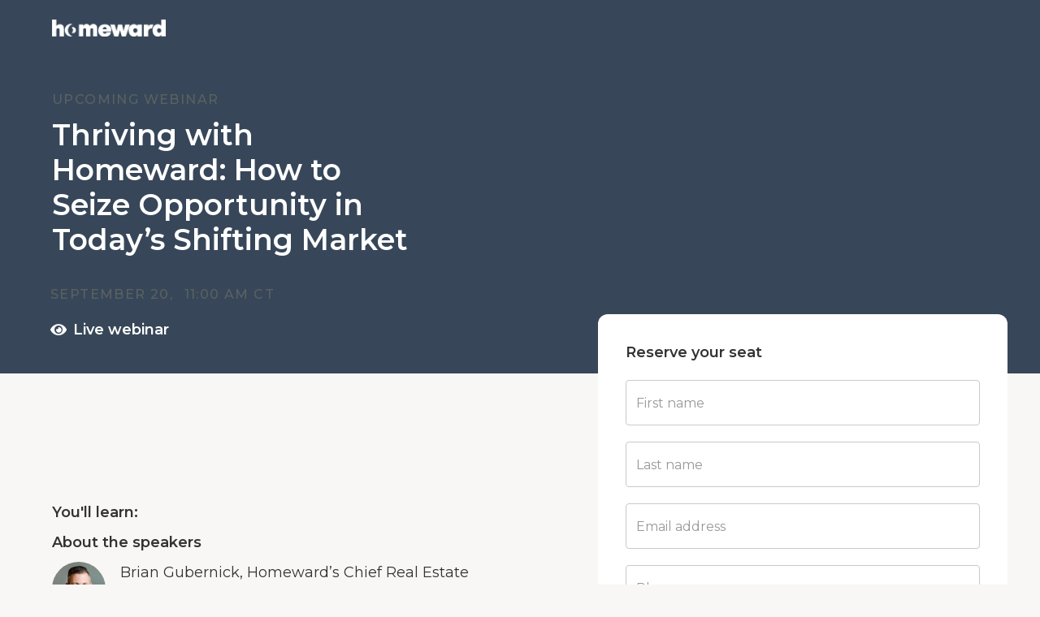

--- FILE ---
content_type: text/html; charset=utf-8
request_url: https://www.homeward.com/webinars/93727007711
body_size: 13418
content:
<!DOCTYPE html><!-- Last Published: Fri Jan 16 2026 05:14:14 GMT+0000 (Coordinated Universal Time) --><html data-wf-domain="www.homeward.com" data-wf-page="65fb26bfd3e05ffe4b29308c" data-wf-site="5e54498bcb076d7ffdd32285" data-wf-collection="65fb26bfd3e05ffe4b292ff2" data-wf-item-slug="93727007711"><head><meta charset="utf-8"/><title>Thriving with Homeward: How to Seize Opportunity in Today’s Shifting Market</title><meta content="" name="description"/><meta content="width=device-width, initial-scale=1" name="viewport"/><link href="https://cdn.prod.website-files.com/5e54498bcb076d7ffdd32285/css/homeward.shared.695d758b9.min.css" rel="stylesheet" type="text/css" integrity="sha384-aV11i5uBXQ/W5V4y4TuuT8+ptyG3LvhfITOQGDvSwo8+dDIvYhDzN5Aun66npXw7" crossorigin="anonymous"/><link href="https://fonts.googleapis.com" rel="preconnect"/><link href="https://fonts.gstatic.com" rel="preconnect" crossorigin="anonymous"/><script src="https://ajax.googleapis.com/ajax/libs/webfont/1.6.26/webfont.js" type="text/javascript"></script><script type="text/javascript">WebFont.load({  google: {    families: ["Montserrat:100,100italic,200,200italic,300,300italic,400,400italic,500,500italic,600,600italic,700,700italic,800,800italic,900,900italic","Lato:100,100italic,300,300italic,400,400italic,700,700italic,900,900italic","Merriweather:300,300italic,400,400italic,700,700italic,900,900italic","Bitter:400,700,400italic","Merriweather Sans:regular,italic,700","Playfair Display:regular,700"]  }});</script><script src="https://use.typekit.net/mck1xap.js" type="text/javascript"></script><script type="text/javascript">try{Typekit.load();}catch(e){}</script><script type="text/javascript">!function(o,c){var n=c.documentElement,t=" w-mod-";n.className+=t+"js",("ontouchstart"in o||o.DocumentTouch&&c instanceof DocumentTouch)&&(n.className+=t+"touch")}(window,document);</script><link href="https://cdn.prod.website-files.com/5e54498bcb076d7ffdd32285/5f88a8b2595d4d2cdf19a039_Favicon%20alt.png" rel="shortcut icon" type="image/x-icon"/><link href="https://cdn.prod.website-files.com/5e54498bcb076d7ffdd32285/5e54498bcb076de9c6d322ab_Mark%20dark%20256.png" rel="apple-touch-icon"/><!-- osano consent management -->
<script src="https://cmp.osano.com/AzZdW3TBZrUU21Tp9/e3cd2c61-bc54-4d3b-ba17-31d0f528e65d/osano.js"></script>
<style>
  .osano-cm-widget {display: none;}
  .osano-cm-storage-policy.osano-cm-content__link.osano-cm-link {
	color: #fff !important;
  }
</style>
<script src="https://www.googleoptimize.com/optimize.js?id=OPT-5437LQF"></script>
<!-- Google Tag Manager -->
<script>(function(w,d,s,l,i){w[l]=w[l]||[];w[l].push({'gtm.start':
new Date().getTime(),event:'gtm.js'});var f=d.getElementsByTagName(s)[0],
j=d.createElement(s),dl=l!='dataLayer'?'&l='+l:'';j.async=true;j.src=
'https://www.googletagmanager.com/gtm.js?id='+i+dl;f.parentNode.insertBefore(j,f);
})(window,document,'script','dataLayer','GTM-5K5LM3Q');</script>
<!-- End Google Tag Manager -->
<!-- Homeward Attribution Cookie -->
<script>
  (function(k,v,d,p){
  if(!document.cookie.includes(k)){document.cookie=[k+'='+v,'domain='+d,'path='+p].join('; ');}
})('hw__attribution',window.location.search,'homeward.com','/');
</script>

<!-- Set ipaddress for Google Tag Manager -->
<script type="application/javascript">
  function setIP(j){var w=window,l='dataLayer';w[l]=w[l]||[];w[l].push({'ipaddress':j.ip});}
</script>
<script type="application/javascript" async defer src="https://api.ipify.org?format=jsonp&callback=setIP"></script>


<!-- custom css overrides -->
<style>
.cta-arrow-wrapper,
.cta-arrow, .tab-link * {
    pointer-events: none !important;
}
.legal-links>div>.inline:last-child .inline.pipe {
    display: none;
}
.hero-offscreen .navbar-cta {
	background-color: #0DB0A0;
  	color: #FFFFFF;
}
.hs-conversations-loaded .bottom-mobile-cta {
  padding-right: 90px;
}
  
</style>

<!-- FontAwesome Kit -->
<script src="https://kit.fontawesome.com/8088141ec7.js" crossorigin="anonymous"></script>

<!-- Facebook Domain Verification -->
<meta name="facebook-domain-verification" content="2h3d71zddo4fciwj4whqwf4zfg5ab6" />

<script>
</script></head><body class="webinar heidi_body-text-1"><div id="gtag-div" class="w-embed w-iframe"><!-- Google Tag Manager (noscript) -->
<noscript><iframe src="https://www.googletagmanager.com/ns.html?id=GTM-5K5LM3Q"
height="0" width="0" style="display:none;visibility:hidden"></iframe></noscript>
<!-- End Google Tag Manager (noscript) --></div><div data-animation="default" class="navbar new_nav w-condition-invisible w-nav" data-easing2="ease" data-easing="ease" data-collapse="medium" data-w-id="bb53253d-e262-a0ef-4804-6f3be9dbf1ce" role="banner" data-duration="400" data-doc-height="1"><div class="shadow-for-nav"></div><div class="_12-column-row navigation-column"><a href="/old-home" class="brand-2 w-nav-brand"><img src="https://cdn.prod.website-files.com/5e54498bcb076d7ffdd32285/60fafa504003761fea9a32e1_Homeward%20Logo_Dark.png" sizes="100vw" srcset="https://cdn.prod.website-files.com/5e54498bcb076d7ffdd32285/60fafa504003761fea9a32e1_Homeward%20Logo_Dark-p-500.png 500w, https://cdn.prod.website-files.com/5e54498bcb076d7ffdd32285/60fafa504003761fea9a32e1_Homeward%20Logo_Dark.png 600w" alt="" class="nav-logo"/></a><div class="menu-button w-nav-button"><img src="https://cdn.prod.website-files.com/5e54498bcb076d7ffdd32285/614dedc1b8256bee21baf11c_Bars.svg" data-w-id="a889a82c-c530-160d-6a46-6bfd77e9eece" alt="" class="image-80"/><div class="font-awesome-nav"></div></div><nav role="navigation" class="nav-menu w-nav-menu"><div data-delay="0" data-hover="false" id="menu__button" data-w-id="a889a82c-c530-160d-6a46-6bfd77e9eed2" class="dropdown-5 w-dropdown"><div data-w-id="a889a82c-c530-160d-6a46-6bfd77e9eed3" class="nav-link dropdown-nav w-dropdown-toggle"><div class="div-block-42"><div class="heidi_button-2">Our solutions</div><div class="first-nav-item-hover"></div></div><div class="font-awesome nav-icon"></div></div><nav class="dropdown-list dropdown-nav w-dropdown-list"><a href="/homeward-offer/buy-with-cash" class="dropdown-link heidi_body-text-2 w-dropdown-link">Buy with cash</a><a href="/homeward-offer/buy-before-you-sell" class="dropdown-link heidi_body-text-2 w-dropdown-link">Buy before you sell</a></nav></div><div data-delay="0" data-hover="false" id="menu__button2" data-w-id="a889a82c-c530-160d-6a46-6bfd77e9eedf" class="dropdown-6 w-dropdown"><div data-w-id="a889a82c-c530-160d-6a46-6bfd77e9eee0" class="nav-link dropdown-nav w-dropdown-toggle"><div class="agents-underline-container"><div class="heidi_button-2">For agents</div><div class="first-nav-item-hover"></div></div><div class="font-awesome nav-icon"></div></div><nav class="dropdown-list dropdown-nav w-dropdown-list"><a href="/for-agents" class="dropdown-link heidi_body-text-2 w-dropdown-link">Partner with us</a><a href="/homeward-certified-old" class="dropdown-link heidi_body-text-2 w-dropdown-link">Get Homeward Certified</a></nav></div><div data-delay="0" data-hover="false" id="menu__button2" class="dropdown-6 w-dropdown"><div data-w-id="a889a82c-c530-160d-6a46-6bfd77e9eeed" class="nav-link dropdown-nav w-dropdown-toggle"><div class="about-us-underline-container"><div class="heidi_button-2">About us</div><div class="first-nav-item-hover"></div></div><div class="font-awesome nav-icon"></div></div><nav class="dropdown-list dropdown-nav w-dropdown-list"><a href="/about-us" class="dropdown-link heidi_body-text-2 w-dropdown-link">Our story</a><a href="/homeward-stories" class="dropdown-link heidi_body-text-2 w-dropdown-link">Reviews</a><a href="/careers" class="dropdown-link heidi_body-text-2 w-dropdown-link">Careers</a></nav></div><div class="div-block-43"><div class="signin-link-container"><img src="https://cdn.prod.website-files.com/5e54498bcb076d7ffdd32285/6193d83c18e28e77b6c17f8c_Divider.svg" loading="lazy" alt="" class="image-79"/><a data-w-id="a889a82c-c530-160d-6a46-6bfd77e9eefe" href="https://login.homeward.com/cas/login" class="nav-link sign-in-container w-inline-block"><div class="sign-in-underline-container mobile-sign-in"><div class="heidi_button-2 mobile-styling">Sign in</div><div class="first-nav-item-hover"></div></div></a></div><div class="get-started-link-container"><img src="https://cdn.prod.website-files.com/5e54498bcb076d7ffdd32285/6193d83c18e28e77b6c17f8c_Divider.svg" loading="lazy" alt="" class="image-79"/><a data-w-id="a889a82c-c530-160d-6a46-6bfd77e9ef05" href="#" class="nav-link sign-in-container w-inline-block"><div class="sign-in-underline-container getstarted-cta"><div class="heidi_button-2 mobile-styling">Get started</div><div class="first-nav-item-hover"></div></div></a></div></div><a href="#" data-w-id="a889a82c-c530-160d-6a46-6bfd77e9ef0a" class="get-started-nav w-nav-link">Get started</a></nav></div><div class="modal-wrapper full-page-modal-wrapper"><div class="modal w-container"><div data-w-id="a889a82c-c530-160d-6a46-6bfd77e9ef0e" class="div-block-8 close-modal"><img src="https://cdn.prod.website-files.com/5e54498bcb076d7ffdd32285/5fa99f6561af7ab48c09a7f3_Vector.png" loading="lazy" alt="" class="image-13"/></div><h6 class="heading-8">Which applies to you?</h6><div class="text-block-9">This lets us know which side of the homebuying process you’re on, so we can help you get started with Homeward.<br/></div><div class="line-divider"><div class="accent-line"></div></div><div class="div-block-5"><a href="https://app.homeward.com/" class="button outline subtitle-1 modal-button w-button">I’m a home buyer<br/></a></div><div class="div-block-6"><a href="https://app.homeward.com/estimates/build/about_you/situation" class="button outline subtitle-1 modal-button w-button">I’m a real estate agent<br/></a></div></div></div><div data-w-id="a889a82c-c530-160d-6a46-6bfd77e9ef1f" class="modal-wrapper full-page-modal-wrapper"><div data-w-id="a889a82c-c530-160d-6a46-6bfd77e9ef20" class="modal w-container"><div data-w-id="a889a82c-c530-160d-6a46-6bfd77e9ef21" class="div-block-8 close-modal"><img src="https://cdn.prod.website-files.com/5e54498bcb076d7ffdd32285/5fa99f6561af7ab48c09a7f3_Vector.png" loading="lazy" alt="" class="image-13"/></div><h6 class="heading-8">What do you want to do?</h6><div class="text-block-9">This lets us know how we can best help get your client started with Homeward.<br/></div><div class="line-divider"><div class="accent-line"></div></div><div class="div-block-5"><a href="http://app.homeward.com/register/fast-track" class="button outline subtitle-1 modal-button w-button">Get my client started ASAP<br/></a></div><div class="div-block-6"><a href="https://app.homeward.com/estimates/build/about_you/welcome" class="button outline subtitle-1 modal-button w-button">Get a personalized quote for my client<br/></a></div></div></div></div><div class="section extra-padding w-condition-invisible"><div class="container"><div class="zoom-webinar-registration-header"><div class="spacedheader2"></div><h1 class="page-header with-overline">Thriving with Homeward: How to Seize Opportunity in Today’s Shifting Market</h1><div class="body-text-1 w-dyn-bind-empty w-richtext"></div></div><div class="zoom-webinar-registration-embed w-embed w-iframe"><div id="zoom-webinar-container" style="position:relative; height:100%!important; width:100%!important;">
  <iframe
    id="zoom-webinar-form"
    src=""
    height="675"
    width="900"
    scrolling="no"
    seamless="true"
    style="border:none; overflow:hidden; height:100%!important; width:100%!important;"></iframe>
  <div style="position:absolute; bottom:0; right:0; left:0; height:90px; background:#ffffff; z-index:1;"></div>
</div></div></div></div><div class="webinar-registration-page"><div class="testable-webinar-header"><div class="_12-column-row"><div class="heidi_column"><img src="https://cdn.prod.website-files.com/5e54498bcb076d7ffdd32285/5e54498bcb076d6e3dd322a5_homeward-logo-large.png" loading="lazy" width="140" alt=""/></div></div><div class="_12-column-row webinar-title-container"><div class="heidi_column desk-5 tablet-6 text-center-mobile-only"><div class="heidi_spaced-header-1">Upcoming webinar</div><h1 class="heidi_header-4 text-white web-title">Thriving with Homeward: How to Seize Opportunity in Today’s Shifting Market</h1><div class="webinar-date-time-header"><div class="heidi_spaced-header-1 inline">September</div><div class="heidi_spaced-header-1 inline"> <br/></div><div class="heidi_spaced-header-1 inline">20</div><div class="heidi_spaced-header-1 inline">, <br/></div><div class="w-dyn-bind-empty"></div><div class="webinar-time-container"><div class="heidi_spaced-header-1 inline">11:00 am</div><div class="heidi_spaced-header-1 inline"> CT<br/></div></div></div><div class="webinar-type-duration"><div class="webinar-icon-and-text"><div class="font-awesome solid inline padding-r-spacing-8 white"><br/></div><div class="heidi_subheader-1 inline">Live webinar</div></div><div class="webinar-icon-and-text-divider padding-l-spacing-8 w-condition-invisible"><div class="font-awesome inline padding-r-spacing-8 white"><br/></div><div class="heidi_subheader-1 inline w-dyn-bind-empty"></div></div></div></div></div></div><div style="background-image:none" class="photo-webinar-header w-condition-invisible"><div class="_12-column-row"><div class="heidi_column"><img src="https://cdn.prod.website-files.com/5e54498bcb076d7ffdd32285/5e54498bcb076d6e3dd322a5_homeward-logo-large.png" loading="lazy" width="140" alt=""/></div></div><div class="_12-column-row webinar-title-container"><div class="heidi_column desk-5 tablet-6 text-center-mobile-only"><div class="heidi_spaced-header-1">Upcoming webinar</div><h1 class="heidi_header-4 text-white web-title">Thriving with Homeward: How to Seize Opportunity in Today’s Shifting Market</h1><div class="webinar-date-time-header"><div class="heidi_spaced-header-1 inline">September</div><div class="heidi_spaced-header-1 inline"> <br/></div><div class="heidi_spaced-header-1 inline">20</div><div class="heidi_spaced-header-1 inline">, <br/></div><div class="heidi_spaced-header-1 inline">11:00 am</div><div class="heidi_spaced-header-1 inline"> CT<br/></div></div><div class="webinar-date-time-header w-condition-invisible"><div class="heidi_spaced-header-1 inline">September</div><div class="heidi_spaced-header-1 inline"> <br/></div><div class="heidi_spaced-header-1 inline">20</div><div class="heidi_spaced-header-1 inline">, <br/></div><div class="heidi_spaced-header-1 inline w-dyn-bind-empty"></div></div><div class="webinar-type-duration"><div class="webinar-icon-and-text"><div class="font-awesome solid inline padding-r-spacing-8 white"><br/></div><div class="heidi_subheader-1 inline">Live webinar</div></div><div class="webinar-icon-and-text-divider padding-l-spacing-8 w-condition-invisible"><div class="font-awesome inline padding-r-spacing-8 white"><br/></div><div class="heidi_subheader-1 inline w-dyn-bind-empty"></div></div></div></div></div></div><a href="#webinar-form" class="webinar-form-jump-button w-button">Register now</a><a href="#on-demand-webinar-form" class="webinar-form-jump-button w-condition-invisible w-button">Watch now</a><div class="_12-column-row webinar-container"><div class="heidi_column desk-6 webinar-information"><div class="webinar-description w-dyn-bind-empty w-richtext"></div><div class="what-you-learn-container"><div class="webinar-section-header heidi_subheader-1">You&#x27;ll learn:</div><div class="what-you-learn-bullets w-dyn-bind-empty w-richtext"></div></div><div class="about-the-panelists-container w-condition-invisible"><div class="webinar-section-header heidi_subheader-1">About the panelists:</div><div class="about-the-panelists-bullets w-dyn-bind-empty w-richtext"></div></div><div class="speaker-container"><div class="webinar-section-header heidi_subheader-1">About the speakers</div><div class="w-dyn-list"><div role="list" class="w-dyn-items"><div role="listitem" class="about-the-speaker-container w-dyn-item"><div class="speaker-image-name-container"><img src="https://cdn.prod.website-files.com/5e546345b0467d97d0d7f2a9/6153445b3140997b3e72a994_brian.jpg" loading="lazy" alt="" class="speaker-image"/></div><div class="about-the-panelists-bullets w-richtext"><p>Brian Gubernick, Homeward’s Chief Real Estate Officer, has more than 15 years of industry experience. He’s held the role of investor, agent, team owner/leader, multi-state expansion team owner, brokerage operating partner, coach and trainer, and corporate executive. Brian’s main goal as CREO is to keep the real estate agent at the center of residential transactions.</p></div></div></div></div></div><div class="review"><img src="https://cdn.prod.website-files.com/5e54498bcb076d7ffdd32285/6217d30993cd6d8cc04e0254_Group%201727.svg" loading="lazy" alt="5 Star review"/><div class="text-block-56">&quot;As a Realtor, I love the Homeward product as a solution to clients who need to buy before they sell in order to keep their lives moving forward during a move!&quot;</div><div><div class="heidi_label bold inline">Britni Davison </div><div class="heidi_label bold inline">, </div><div class="heidi_label inline">Keller Williams Houston Platinum</div></div></div><div class="featured-in-webinar"><div class="heidi_spaced-header-2">Featured In</div><div class="w-layout-grid grid-11 partner-with-us"><img src="https://cdn.prod.website-files.com/5e54498bcb076d7ffdd32285/613a077a49833ae7c8fbaebe_forbes.svg" loading="lazy" id="w-node-_459045a5-f836-c6d0-cb28-da562cb209b8-4b29308c" alt=""/><img src="https://cdn.prod.website-files.com/5e54498bcb076d7ffdd32285/613a07740621d27db2671e19_wsj.svg" loading="lazy" id="w-node-_459045a5-f836-c6d0-cb28-da562cb209b9-4b29308c" alt="Wall Street Journal"/><img src="https://cdn.prod.website-files.com/5e54498bcb076d7ffdd32285/613a0778515c8d85c5f2f8e7_fortune.svg" loading="lazy" id="w-node-_459045a5-f836-c6d0-cb28-da562cb209ba-4b29308c" alt=""/><img src="https://cdn.prod.website-files.com/5e54498bcb076d7ffdd32285/613a0776f9e4a01cfd7fc98a_inman.svg" loading="lazy" id="w-node-_459045a5-f836-c6d0-cb28-da562cb209bb-4b29308c" alt=""/></div></div></div><div class="heidi_column desk-5 tablet-4 no-padding"><div id="webinar-form" class="recorded-webinar-form-container w-form"><div class="heidi_subheader-1">Reserve your seat</div><form id="wf-form-Webinar-Form-2" name="wf-form-Webinar-Form-2" data-name="Webinar Form" method="get" class="form-container" data-wf-page-id="65fb26bfd3e05ffe4b29308c" data-wf-element-id="5f440323-ab7c-6e84-426c-67b974243bd5"><div class="heidi_form"><input class="text-field webinar-field full-width w-input" maxlength="256" name="First-Name" data-name="First Name" placeholder="First name" type="text" id="First-Name-2" required=""/><input class="text-field webinar-field full-width w-input" maxlength="256" name="Last-Name" data-name="Last Name" placeholder="Last name" type="text" id="Last-Name-4" required=""/></div><div class="email"><input class="text-field webinar-field full-width w-input" maxlength="256" name="Email" data-name="Email" placeholder="Email address" type="email" id="Email-3" required=""/></div><input class="text-field webinar-field w-input" maxlength="256" name="Phone" data-name="Phone" placeholder="Phone" type="tel" id="Phone-3" required=""/><div class="heidi_form"><select id="State-3" name="State" data-name="State" required="" class="text-field webinar-field w-select"><option value="">State</option><option value="Alabama">Alabama</option><option value="Alaska">Alaska</option><option value="Arizona">Arizona</option><option value="Arkansas">Arkansas</option><option value="California">California</option><option value="Colorado">Colorado</option><option value="Connecticut">Connecticut</option><option value="Delaware">Delaware</option><option value="Florida">Florida</option><option value="Georgia">Georgia</option><option value="Hawaii">Hawaii</option><option value="Idaho">Idaho</option><option value="Illinois">Illinois</option><option value="Indiana">Indiana</option><option value="Iowa">Iowa</option><option value="Kansas">Kansas</option><option value="Kentucky">Kentucky</option><option value="Louisiana">Louisiana</option><option value="Maine">Maine</option><option value="Maryland">Maryland</option><option value="Massachusetts">Massachusetts</option><option value="Michigan">Michigan</option><option value="Minnesota">Minnesota</option><option value="Mississippi">Mississippi</option><option value="Missouri">Missouri</option><option value="Montana">Montana</option><option value="Nebraska">Nebraska</option><option value="Nevada">Nevada</option><option value="New Hampshire">New Hampshire</option><option value="New Jersey">New Jersey</option><option value="New Mexico">New Mexico</option><option value="New York">New York</option><option value="North Carolina">North Carolina</option><option value="North Dakota">North Dakota</option><option value="Ohio">Ohio</option><option value="Oklahoma">Oklahoma</option><option value="Oregon">Oregon</option><option value="Pennsylvania">Pennsylvania</option><option value="Rhode Island">Rhode Island</option><option value="South Carolina">South Carolina</option><option value="South Dakota">South Dakota</option><option value="Tennessee">Tennessee</option><option value="Texas">Texas</option><option value="Utah">Utah</option><option value="Vermont">Vermont</option><option value="Virginia">Virginia</option><option value="Washington">Washington</option><option value="West Virginia">West Virginia</option><option value="Wisconsin">Wisconsin</option><option value="Wyoming">Wyoming</option></select><input class="text-field webinar-field w-input" maxlength="256" name="City" data-name="City" placeholder="City" type="text" id="City" required=""/><select id="Annual-deals-2" name="Annual-deals" data-name="Annual deals" required="" class="text-field webinar-field w-select"><option value="">Expected deals this year</option><option value="0 to 1">0 to 1</option><option value="2 to 4">2 to 4</option><option value="5 to 10">5 to 10</option><option value="10+">10+</option></select></div><select id="Real-Estate-Agent-Or-Homebuyer-3" name="Real-Estate-Agent-Or-Homebuyer" data-name="Real Estate Agent Or Homebuyer" required="" class="text-field webinar-field w-select"><option value="Real Estate Agent">I&#x27;m a real estate agent</option><option value="Homebuyer">I&#x27;m a homebuyer</option></select><div class="html-embed-10 w-embed"><input type="text" class="utm_source" placeholder="utm_source" name="utm_source">
<input type="text" class="utm_medium" placeholder="utm_medium" name="utm_medium">
<input type="text" class="utm_campaign" placeholder="utm_campaign" name="utm_campaign">
<input type="text" class="utm_term" placeholder="utm_term" name="utm_term">
<input type="text" class="utm_content" placeholder="utm_content" name="utm_content"></div><div class="webinar-id-field w-embed"><input type="text" value="93727007711" name="webinar id">
<input type="text" value="Sep 20, 2022" name="webinar date"></div><input type="submit" data-wait="Please wait..." class="heidi_button-primary_full-width w-button" value="Register now"/><div class="heidi_caption grey-2 padding-t-spacing-24">Information you provide when registering will be shared with the account owner and host and can be used and shared by them in accordance with their terms and privacy policy.</div></form><div class="webinar-success w-form-done"><div data-w-id="5f440323-ab7c-6e84-426c-67b974243be4" class="webinar-form-submit-trigger"></div></div><div class="w-form-fail"><div>Oops! Something went wrong while submitting the form.</div></div></div><div id="on-demand-webinar-form" class="recorded-webinar-form-container w-condition-invisible w-form"><div class="heidi_subheader-1">On demand webinar</div><form id="wf-form-Webinar-Form-2" name="wf-form-Webinar-Form-2" data-name="Webinar Form" method="get" class="form-container" data-wf-page-id="65fb26bfd3e05ffe4b29308c" data-wf-element-id="b5fc65fb-98d7-e1e0-701f-84f0360811a7"><div class="heidi_form"><input class="text-field webinar-field full-width w-input" maxlength="256" name="First-Name" data-name="First Name" placeholder="First name" type="text" id="First-Name" required=""/><input class="text-field webinar-field full-width w-input" maxlength="256" name="Last-Name" data-name="Last Name" placeholder="Last name" type="text" id="Last-Name-6" required=""/></div><div class="email"><input class="text-field webinar-field full-width w-input" maxlength="256" name="Email" data-name="Email" placeholder="Email address" type="email" id="field" required=""/></div><input class="text-field webinar-field w-input" maxlength="256" name="Phone" data-name="Phone" placeholder="Phone" type="tel" id="Phone-5" required=""/><div class="heidi_form"><select id="State" name="State" data-name="State" required="" class="text-field webinar-field w-select"><option value="">State</option><option value="Alabama">Alabama</option><option value="Alaska">Alaska</option><option value="Arizona">Arizona</option><option value="Arkansas">Arkansas</option><option value="California">California</option><option value="Colorado">Colorado</option><option value="Connecticut">Connecticut</option><option value="Delaware">Delaware</option><option value="Florida">Florida</option><option value="Georgia">Georgia</option><option value="Hawaii">Hawaii</option><option value="Idaho">Idaho</option><option value="Illinois">Illinois</option><option value="Indiana">Indiana</option><option value="Iowa">Iowa</option><option value="Kansas">Kansas</option><option value="Kentucky">Kentucky</option><option value="Louisiana">Louisiana</option><option value="Maine">Maine</option><option value="Maryland">Maryland</option><option value="Massachusetts">Massachusetts</option><option value="Michigan">Michigan</option><option value="Minnesota">Minnesota</option><option value="Mississippi">Mississippi</option><option value="Missouri">Missouri</option><option value="Montana">Montana</option><option value="Nebraska">Nebraska</option><option value="Nevada">Nevada</option><option value="New Hampshire">New Hampshire</option><option value="New Jersey">New Jersey</option><option value="New Mexico">New Mexico</option><option value="New York">New York</option><option value="North Carolina">North Carolina</option><option value="North Dakota">North Dakota</option><option value="Ohio">Ohio</option><option value="Oklahoma">Oklahoma</option><option value="Oregon">Oregon</option><option value="Pennsylvania">Pennsylvania</option><option value="Rhode Island">Rhode Island</option><option value="South Carolina">South Carolina</option><option value="South Dakota">South Dakota</option><option value="Tennessee">Tennessee</option><option value="Texas">Texas</option><option value="Utah">Utah</option><option value="Vermont">Vermont</option><option value="Virginia">Virginia</option><option value="Washington">Washington</option><option value="West Virginia">West Virginia</option><option value="Wisconsin">Wisconsin</option><option value="Wyoming">Wyoming</option></select><input class="text-field webinar-field w-input" maxlength="256" name="City" data-name="City" placeholder="City" type="text" id="City-3" required=""/><select id="Annual-Deals-4" name="Annual-Deals" data-name="Annual Deals" required="" class="text-field webinar-field w-select"><option value="">Expected deals this year</option><option value="0 to 1">0 to 1</option><option value="2 to 4">2 to 4</option><option value="5 to 10">5 to 10</option><option value="10+">10+</option></select></div><select id="Real-Estate-Agent-or-Homebuyer" name="Real-Estate-Agent-or-Homebuyer" data-name="Real Estate Agent or Homebuyer" required="" class="text-field webinar-field w-select"><option value="Real Estate Agent">I&#x27;m a real estate agent</option><option value="Homebuyer">I&#x27;m a homebuyer</option></select><div class="html-embed-10 w-embed"><input type="text" class="utm_source" placeholder="utm_source" name="utm_source">
<input type="text" class="utm_medium" placeholder="utm_medium" name="utm_medium">
<input type="text" class="utm_campaign" placeholder="utm_campaign" name="utm_campaign">
<input type="text" class="utm_term" placeholder="utm_term" name="utm_term">
<input type="text" class="utm_content" placeholder="utm_content" name="utm_content"></div><div class="webinar-id-field w-embed"><input type="text" value="93727007711" name="webinar id">
<input type="text" value="Sep 20, 2022" name="webinar date"></div><input type="submit" data-wait="Please wait..." class="heidi_button-primary_full-width w-button" value="Submit"/><div class="heidi_caption grey-2 padding-t-spacing-24">Information you provide when registering will be shared with the account owner and host and can be used and shared by them in accordance with their terms and privacy policy.</div></form><div class="w-form-done"><div>Thank you! We hope you enjoy the video.</div><div data-w-id="b5fc65fb-98d7-e1e0-701f-84f0360811bb" class="recorded-webinar-form-submit-trigger"></div></div><div class="w-form-fail"><div>Oops! Something went wrong while submitting the form.</div></div></div></div></div><div class="webinar-footer"><div class="html-embed footer-embed w-embed w-script"><script>
(function(w,d,c){
	w.addEventListener('load', function(e,a){
  	c.log('load hubspot meetings');
  	// Create a script tag to load the remote resource
    a = d.createElement('script');
    a.type = 'text/javascript';
    a.src = 'https://static.hsappstatic.net/MeetingsEmbed/ex/MeetingsEmbedCode.js';
    // Append the script to the body
    d.body.appendChild(a);
  });
})(window,document,console);
</script></div><div class="_12-column-row legal-footer"><div class="heidi_column desk-8 legal-link-container"><div class="heidi_caption grey-1">Homeward © 2022. All Rights Reserved<br/></div><div class="legal-links w-dyn-list"><div role="list" class="inline heidi_caption w-dyn-items"><div role="listitem" class="inline legal-link w-dyn-item"><a href="/legalese/privacy-policy" class="heidi_caption grey-1">Privacy Policy</a></div><div role="listitem" class="inline legal-link w-dyn-item"><a href="/legalese/affiliated-business-disclosure" class="heidi_caption grey-1">Affiliated Business Arrangement Disclosure</a></div><div role="listitem" class="inline legal-link w-dyn-item"><a href="/legalese/electronic-consent" class="heidi_caption grey-1">Electronic Consent</a></div><div role="listitem" class="inline legal-link w-dyn-item"><a href="/legalese/terms-conditions-of-use" class="heidi_caption grey-1">Terms &amp; Conditions of Use</a></div></div></div></div><div class="heidi_column desk-3 social-media-containers"><a href="https://www.facebook.com/thehomewardway/" target="_blank" class="font-awesome-socials heidi_footer-text-link social"></a><a href="https://www.instagram.com/thehomewardway/" target="_blank" class="font-awesome-socials heidi_footer-text-link social"></a><a href="https://twitter.com/thehomewardway" target="_blank" class="font-awesome-socials heidi_footer-text-link social"></a><a href="https://www.linkedin.com/company/thehomewardway" target="_blank" class="font-awesome-socials heidi_footer-text-link social"></a></div></div></div></div><div style="display:none;opacity:0" class="thank-you-live-webinar"><div class="testable-webinar-header"><div class="_12-column-row"><div class="heidi_column"><img src="https://cdn.prod.website-files.com/5e54498bcb076d7ffdd32285/5e54498bcb076d6e3dd322a5_homeward-logo-large.png" loading="lazy" width="140" alt=""/></div></div><div class="_12-column-row thankyou-webinar-container"><div class="heidi_column text-center"><div class="heidi_spaced-header-1 w-condition-invisible">On demand webinar</div><div data-is-ix2-target="1" class="animation-height-140" data-w-id="d095a7e7-1769-50fb-8db0-60ee57058ee1" data-animation-type="lottie" data-src="https://cdn.prod.website-files.com/5e54498bcb076d7ffdd32285/622a25bc40a67a236f596973_thankyou_animation_white.json" data-loop="0" data-direction="1" data-autoplay="0" data-renderer="svg" data-default-duration="2.6666666666666665" data-duration="0" data-ix2-initial-state="0"></div><h1 class="heidi_header-4 text-white web-title text-center">Thank you</h1><div class="heidi_body-text-1 text-center">We look forward to seeing you at our upcoming webinar.</div></div></div></div><div class="_12-column-row thank-you-webinar-container"><div class="heidi_column desk-6 thank-you-webinar-info-container"><div class="heidi_spaced-header-1 text-center bottom-border-grey spacing">Webinar details</div><div class="heidi_subheader-1 webinar-title">Thriving with Homeward: How to Seize Opportunity in Today’s Shifting Market</div><div class="webinar-description w-dyn-bind-empty w-richtext"></div><div class="what-you-learn-container"><div class="webinar-section-header heidi_subheader-1">You&#x27;ll learn:</div><div class="what-you-learn-bullets w-dyn-bind-empty w-richtext"></div></div><div class="about-the-panelists-container w-condition-invisible"><div class="webinar-section-header heidi_subheader-1">About the panelists:</div><div class="about-the-panelists-bullets w-dyn-bind-empty w-richtext"></div></div><div class="speaker-container"><div class="webinar-section-header heidi_subheader-1">About the speakers</div><div class="w-dyn-list"><div role="list" class="w-dyn-items"><div role="listitem" class="about-the-speaker-container w-dyn-item"><div class="speaker-image-name-container"><img src="https://cdn.prod.website-files.com/5e546345b0467d97d0d7f2a9/6153445b3140997b3e72a994_brian.jpg" loading="lazy" alt="" class="speaker-image"/></div><div class="about-the-panelists-bullets w-richtext"><p>Brian Gubernick, Homeward’s Chief Real Estate Officer, has more than 15 years of industry experience. He’s held the role of investor, agent, team owner/leader, multi-state expansion team owner, brokerage operating partner, coach and trainer, and corporate executive. Brian’s main goal as CREO is to keep the real estate agent at the center of residential transactions.</p></div></div></div></div></div><div class="thank-you-details-container"><div class="webinar-type-duration"><div class="webinar-icon-and-text"><div class="font-awesome solid inline padding-r-spacing-8 grey"><br/></div><div class="heidi_subheader-1 inline">Live webinar</div></div><div class="webinar-icon-and-text-divider padding-l-spacing-8 w-condition-invisible"><div class="font-awesome solid inline padding-r-spacing-8 grey"><br/></div><div class="heidi_subheader-1 inline w-dyn-bind-empty"></div></div></div><div class="webinar-date-time"><div class="font-awesome inline padding-r-spacing-8 grey regular"><br/></div><div class="heidi_subheader-1 inline">Date: <br/></div><div>September 20, 2022</div></div><div class="webinar-date-time"><div class="font-awesome inline padding-r-spacing-8 grey"><br/></div><div class="heidi_subheader-1 inline">Time: <br/></div><div class="text-block-60 w-dyn-bind-empty"></div><div class="webinar-time-container"><div class="inline">11:00 am</div><div class="inline"> CT<br/></div></div></div></div></div></div><div class="webinar-footer"><div class="html-embed footer-embed w-embed w-script"><script>
(function(w,d,c){
	w.addEventListener('load', function(e,a){
  	c.log('load hubspot meetings');
  	// Create a script tag to load the remote resource
    a = d.createElement('script');
    a.type = 'text/javascript';
    a.src = 'https://static.hsappstatic.net/MeetingsEmbed/ex/MeetingsEmbedCode.js';
    // Append the script to the body
    d.body.appendChild(a);
  });
})(window,document,console);
</script></div><div class="_12-column-row legal-footer"><div class="heidi_column desk-8 legal-link-container"><div class="heidi_caption grey-1">Homeward © 2022. All Rights Reserved<br/></div><div class="legal-links w-dyn-list"><div role="list" class="inline heidi_caption w-dyn-items"><div role="listitem" class="inline legal-link w-dyn-item"><a href="/legalese/privacy-policy" class="heidi_caption grey-1">Privacy Policy</a></div><div role="listitem" class="inline legal-link w-dyn-item"><a href="/legalese/affiliated-business-disclosure" class="heidi_caption grey-1">Affiliated Business Arrangement Disclosure</a></div><div role="listitem" class="inline legal-link w-dyn-item"><a href="/legalese/electronic-consent" class="heidi_caption grey-1">Electronic Consent</a></div><div role="listitem" class="inline legal-link w-dyn-item"><a href="/legalese/terms-conditions-of-use" class="heidi_caption grey-1">Terms &amp; Conditions of Use</a></div></div></div></div><div class="heidi_column desk-3 social-media-containers"><a href="https://www.facebook.com/thehomewardway/" target="_blank" class="font-awesome-socials heidi_footer-text-link social"></a><a href="https://www.instagram.com/thehomewardway/" target="_blank" class="font-awesome-socials heidi_footer-text-link social"></a><a href="https://twitter.com/thehomewardway" target="_blank" class="font-awesome-socials heidi_footer-text-link social"></a><a href="https://www.linkedin.com/company/thehomewardway" target="_blank" class="font-awesome-socials heidi_footer-text-link social"></a></div></div></div></div><div style="opacity:0;display:none" class="on-demand-webinar-recording"><div class="testable-webinar-header recorded"><div class="_12-column-row"><div class="heidi_column"><img src="https://cdn.prod.website-files.com/5e54498bcb076d7ffdd32285/5e54498bcb076d6e3dd322a5_homeward-logo-large.png" loading="lazy" width="140" alt=""/></div></div><div class="_12-column-row recorded-webinar"><div class="heidi_column desk-5 tablet-6 text-cemter"><div class="heidi_spaced-header-1">On demand webinar</div><h1 class="heidi_header-4 text-white web-title">Thriving with Homeward: How to Seize Opportunity in Today’s Shifting Market</h1></div></div></div><div class="_12-column-row webinar-container video"><div class="heidi_column desk-6 webinar-information"><div class="webinar-video-container"><div class="webinar-video-wrapper"><div class="webinar-video"><div id="custom-video-modal" class="video-player w-dyn-bind-empty w-video w-embed"></div><div data-w-id="1793e688-261b-3fae-339a-0e65a9ff08b5" class="webinar-video-button open-modal"><div class="icon"></div></div><div class="modal-wrapper close-modal"><div class="webinar-video-modal"><div id="custom-video-modal" class="webinar-video-player w-dyn-bind-empty w-video w-embed"></div><div data-w-id="1793e688-261b-3fae-339a-0e65a9ff08bb" class="icon close close-modal"></div></div></div></div></div></div><img src="" loading="lazy" alt="" class="webinar-photo w-dyn-bind-empty"/><div class="webinar-description w-dyn-bind-empty w-richtext"></div><div class="what-you-learn-container"><div class="webinar-section-header heidi_subheader-1">You&#x27;ll learn:</div><div class="what-you-learn-bullets w-dyn-bind-empty w-richtext"></div></div><div class="speaker-container"><div class="webinar-section-header heidi_subheader-1 text-center">About the speakers</div><div class="w-dyn-list"><div role="list" class="w-dyn-items"><div role="listitem" class="about-the-speaker-container w-dyn-item"><div class="speaker-image-name-container"><img src="https://cdn.prod.website-files.com/5e546345b0467d97d0d7f2a9/6153445b3140997b3e72a994_brian.jpg" loading="lazy" alt="" class="speaker-image"/></div><div class="about-the-panelists-bullets w-richtext"><p>Brian Gubernick, Homeward’s Chief Real Estate Officer, has more than 15 years of industry experience. He’s held the role of investor, agent, team owner/leader, multi-state expansion team owner, brokerage operating partner, coach and trainer, and corporate executive. Brian’s main goal as CREO is to keep the real estate agent at the center of residential transactions.</p></div></div></div></div></div><div class="about-the-panelists-container w-condition-invisible"><div class="webinar-section-header heidi_subheader-1">About the panelists:</div><div class="about-the-panelists-bullets w-dyn-bind-empty w-richtext"></div></div><div class="review"><img src="https://cdn.prod.website-files.com/5e54498bcb076d7ffdd32285/6217d30993cd6d8cc04e0254_Group%201727.svg" loading="lazy" alt="5 Star review"/><div class="text-block-56">&quot;As a Realtor, I love the Homeward product as a solution to clients who need to buy before they sell in order to keep their lives moving forward during a move!&quot;</div><div><div class="heidi_label bold inline">Britni Davison </div><div class="heidi_label bold inline">, </div><div class="heidi_label inline">Keller Williams Houston Platinum</div></div></div><div class="featured-in-webinar"><div class="heidi_spaced-header-2">Featured In</div><div class="w-layout-grid grid-11 partner-with-us"><img src="https://cdn.prod.website-files.com/5e54498bcb076d7ffdd32285/613a077a49833ae7c8fbaebe_forbes.svg" loading="lazy" id="w-node-febe7304-d1db-3e8f-aa51-5749aef8322f-4b29308c" alt=""/><img src="https://cdn.prod.website-files.com/5e54498bcb076d7ffdd32285/613a07740621d27db2671e19_wsj.svg" loading="lazy" id="w-node-febe7304-d1db-3e8f-aa51-5749aef83230-4b29308c" alt="Wall Street Journal"/><img src="https://cdn.prod.website-files.com/5e54498bcb076d7ffdd32285/613a0778515c8d85c5f2f8e7_fortune.svg" loading="lazy" id="w-node-febe7304-d1db-3e8f-aa51-5749aef83231-4b29308c" alt=""/><img src="https://cdn.prod.website-files.com/5e54498bcb076d7ffdd32285/613a0776f9e4a01cfd7fc98a_inman.svg" loading="lazy" id="w-node-febe7304-d1db-3e8f-aa51-5749aef83232-4b29308c" alt=""/></div></div><div class="div-block-48"><div class="heidi_spaced-header-1">Additional Resources</div><div class="recorded-webinar-resources"><div class="quick-link-webinar"><a href="https://app.homeward.com/agents/signup" target="_blank" class="w-inline-block"><div class="text-block-54 heidi_subheader-2">Create an agent account</div><div class="text-block-55 heidi_subheader-2 font-awesome"></div></a></div><div class="quick-link-webinar"><a href="https://app.homeward.com/register/fast-track/new/about_you/welcome" target="_blank" class="w-inline-block"><div class="text-block-54 heidi_subheader-2">Start an application for a client</div><div class="text-block-55 heidi_subheader-2 font-awesome"></div></a></div><div data-w-id="53475663-841e-9882-a7b1-cbd18ad9a44a" class="quick-link-webinar scheudle-a-call-link"><div class="text-block-54 heidi_subheader-2">Schedule a call to learn more</div><div class="text-block-55 heidi_subheader-2 font-awesome"></div></div><div class="quick-link-webinar"><a href="/help-centers" target="_blank" class="w-inline-block"><div class="text-block-54 heidi_subheader-2">Visit our help center</div><div class="text-block-55 heidi_subheader-2 font-awesome"></div></a></div></div></div></div></div><div class="webinar-footer"><div class="html-embed footer-embed w-embed w-script"><script>
(function(w,d,c){
	w.addEventListener('load', function(e,a){
  	c.log('load hubspot meetings');
  	// Create a script tag to load the remote resource
    a = d.createElement('script');
    a.type = 'text/javascript';
    a.src = 'https://static.hsappstatic.net/MeetingsEmbed/ex/MeetingsEmbedCode.js';
    // Append the script to the body
    d.body.appendChild(a);
  });
})(window,document,console);
</script></div><div id="gtag-div" class="w-embed w-iframe"><!-- Google Tag Manager (noscript) -->
<noscript><iframe src="https://www.googletagmanager.com/ns.html?id=GTM-5K5LM3Q"
height="0" width="0" style="display:none;visibility:hidden"></iframe></noscript>
<!-- End Google Tag Manager (noscript) --></div><div class="_12-column-row legal-footer"><div class="heidi_column desk-8 legal-link-container"><div class="heidi_caption grey-1">Homeward © 2022. All Rights Reserved<br/></div><div class="legal-links w-dyn-list"><div role="list" class="inline heidi_caption w-dyn-items"><div role="listitem" class="inline legal-link w-dyn-item"><a href="/legalese/privacy-policy" class="heidi_caption grey-1">Privacy Policy</a></div><div role="listitem" class="inline legal-link w-dyn-item"><a href="/legalese/affiliated-business-disclosure" class="heidi_caption grey-1">Affiliated Business Arrangement Disclosure</a></div><div role="listitem" class="inline legal-link w-dyn-item"><a href="/legalese/electronic-consent" class="heidi_caption grey-1">Electronic Consent</a></div><div role="listitem" class="inline legal-link w-dyn-item"><a href="/legalese/terms-conditions-of-use" class="heidi_caption grey-1">Terms &amp; Conditions of Use</a></div></div></div></div><div class="heidi_column desk-3 social-media-containers"><a href="https://www.facebook.com/thehomewardway/" target="_blank" class="font-awesome-socials heidi_footer-text-link social"></a><a href="https://www.instagram.com/thehomewardway/" target="_blank" class="font-awesome-socials heidi_footer-text-link social"></a><a href="https://www.linkedin.com/company/thehomewardway" target="_blank" class="font-awesome-socials heidi_footer-text-link social"></a><a href="https://twitter.com/thehomewardway" target="_blank" class="font-awesome-socials heidi_footer-text-link social"></a></div></div></div></div><div class="get-started-forms"><div class="get-my-client-started-form div-block-13 div-block-45"><div class="step-form"><div class="modal-header"><div data-is-ix2-target="1" class="image-31" data-w-id="e1a87967-fa8d-3867-7576-8571d3e8c432" data-animation-type="lottie" data-src="https://cdn.prod.website-files.com/5e54498bcb076d7ffdd32285/61fae4ef4b2dee3533766ff0_get%20started%20animation.json" data-loop="0" data-direction="1" data-autoplay="0" data-renderer="svg" data-default-duration="1.6666666666666667" data-duration="0" data-ix2-initial-state="0"></div><h4>What would you like <br/>to do?</h4></div><a href="https://app.homeward.com/register-a-client" class="heidi_button-form full-width heidi_label w-inline-block"><div>Start an application for a client</div></a><a data-w-id="e1a87967-fa8d-3867-7576-8571d3e8c43d" href="#" class="heidi_button-form full-width heidi_label w-inline-block"><div>Schedule a call to learn more</div></a><a href="https://app.homeward.com/agents/signup" class="heidi_button-form full-width heidi_label w-inline-block"><div>Create your agent dashboard</div></a><a data-w-id="e1a87967-fa8d-3867-7576-8571d3e8c440" href="#" class="link-block-10 w-inline-block"><div class="icon close close-modal scheudle-a-call-close-icon">×</div></a></div></div><div class="get-started-form pop-up-wrap"><div class="step-form"><div class="modal-header"><div data-is-ix2-target="1" class="image-31" data-w-id="726f56c8-4f61-e0b2-a5f0-9884f6957fb3" data-animation-type="lottie" data-src="https://cdn.prod.website-files.com/5e54498bcb076d7ffdd32285/61fae4ef4b2dee3533766ff0_get%20started%20animation.json" data-loop="0" data-direction="1" data-autoplay="0" data-renderer="svg" data-default-duration="1.6666666666666667" data-duration="0" data-ix2-initial-state="0"></div><h4>Welcome to Homeward</h4></div><a href="https://join.homeward.com/" class="heidi_button-form full-width heidi_label w-inline-block"><div>I’m a seller and/or buyer</div></a><a data-w-id="71dbc3b7-e2b3-6eda-8bc0-b0c7394c48ed" href="#" class="heidi_button-form full-width heidi_label w-inline-block"><div>I’m a real estate agent</div></a><a data-w-id="71dbc3b7-e2b3-6eda-8bc0-b0c7394c48f0" href="#" class="link-block-10 w-inline-block"><div class="icon close close-modal scheudle-a-call-close-icon">×</div></a></div></div><div class="heidi_modal-wrapper modal-wrapper show"><div class="heidi_modal schedule-a-call"><a data-w-id="a77a2a6b-7bf3-d62a-f869-42ed5c26ec80" href="#" class="link-block-10 w-inline-block"><div class="icon close close-modal scheudle-a-call-close-icon">×</div></a><div class="schedule-a-call-modal-content text-center"><div data-is-ix2-target="1" class="image-31" data-w-id="5d61d1f4-377c-1e78-9c94-a9486ce6f033" data-animation-type="lottie" data-src="https://cdn.prod.website-files.com/5e54498bcb076d7ffdd32285/61fae4ef4b2dee3533766ff0_get%20started%20animation.json" data-loop="0" data-direction="1" data-autoplay="0" data-renderer="svg" data-default-duration="1.6666666666666667" data-duration="0" data-ix2-initial-state="0"></div><div class="heidi_spaced-header-1 grey-2 hide">Schedule a Call</div><h4 class="heidi_header-4">Schedule a Call</h4><a data-w-id="5d61d1f4-377c-1e78-9c94-a9486ce6f038" href="https://calendly.com/d/cpbc-9rw-tkm" target="_blank" class="heidi_button-form full-width heidi_label w-button"><span class="button-text">I’m a potential seller and/or buyer</span></a><a data-w-id="5d61d1f4-377c-1e78-9c94-a9486ce6f03b" href="https://calendly.com/d/ckjp-4zb-phn" target="_blank" class="heidi_button-form full-width heidi_label w-button"><span class="button-text">I&#x27;m a real estate agent representing a customer</span></a></div></div><div class="heidi_modal schedule-a-call-modal-agent"><a data-w-id="07e5b145-8b9d-a2ae-642c-e70ca1481f54" href="#" class="link-block-10 call-modal-close w-inline-block"><div class="icon close close-modal scheudle-a-call-close-icon">×</div></a><div data-src="https://meetings.hubspot.com/accounts179/agentcoach?embed=true" class="schedule-a-call-modal-agent meetings-iframe-container"></div></div><div class="heidi_modal schedule-a-call-modal-client"><a data-w-id="3c529c92-7a79-7d11-1806-05f829c72029" href="#" class="link-block-10 call-modal-close w-inline-block"><div class="icon close close-modal scheudle-a-call-close-icon">×</div></a><div data-src="https://meetings.hubspot.com/homeward1/homeward-information-call?embed=true" class="schedule-a-call-modal-client meetings-iframe-container"></div></div></div></div><div class="hwfooter w-condition-invisible"><div class="footer-container"><div class="_12-column-row footer-row"><div class="heidi_column footer-column"><div class="heidi_button-2">Our solutions</div><ul role="list" class="heidi_footer-list"><li class="heidi_footer-list-item"><a href="/homeward-offer/buy-with-cash" class="heidi_footer-text-link">Buy with cash</a></li><li class="heidi_footer-list-item"><a href="/homeward-offer/buy-before-you-sell" class="heidi_footer-text-link">Buy before you sell</a></li></ul></div><div class="heidi_column footer-column"><div class="heidi_button-2">For agents</div><ul role="list" class="heidi_footer-list"><li class="heidi_footer-list-item"><a href="/for-agents" class="heidi_footer-text-link">Partner with us</a></li><li class="heidi_footer-list-item"><a href="/homeward-certified-old" class="heidi_footer-text-link">Get Homeward Certified</a></li></ul></div><div class="heidi_column footer-column about-us-footer"><div class="heidi_button-2">About us</div><ul role="list" class="heidi_footer-list"><li class="heidi_footer-list-item"><a href="/about-us" class="heidi_footer-text-link">Our story</a></li><li class="heidi_footer-list-item"><a href="/homeward-stories" class="heidi_footer-text-link">Reviews</a></li><li class="heidi_footer-list-item"><a href="/careers" class="heidi_footer-text-link">Careers</a></li></ul></div><div class="heidi_column footer-column last-section"><div class="heidi_button-2">Support</div><ul role="list" class="heidi_footer-list"><li class="heidi_footer-list-item"><a href="/help-centers" class="heidi_footer-text-link">Help center</a></li><li class="heidi_footer-list-item"><a href="/blog" class="heidi_footer-text-link">Blog</a></li><li class="heidi_footer-list-item"><a href="/contact-us" class="heidi_footer-text-link">Contact us</a></li><li data-w-id="d20ad823-407f-c2f1-a442-51dcad051820" class="heidi_footer-list-item heidi_footer-text-link"><div>Schedule a call</div></li></ul></div><div id="w-node-d20ad823-407f-c2f1-a442-51dcad051823-4b29308c" class="heidi_column footer-illustration"><div class="lottie-animation-5" data-w-id="d20ad823-407f-c2f1-a442-51dcad051824" data-animation-type="lottie" data-src="https://cdn.prod.website-files.com/5e54498bcb076d7ffdd32285/61f1c853a5a72238ca6b465c_Footer%20animation.json" data-loop="1" data-direction="1" data-autoplay="1" data-is-ix2-target="0" data-renderer="svg" data-default-duration="4" data-duration="0"></div></div></div></div><div class="container embed-container"><div class="html-embed footer-embed w-embed w-script"><script>
(function(w,d,c){
	w.addEventListener('load', function(e,a){
  	c.log('load hubspot meetings');
  	// Create a script tag to load the remote resource
    a = d.createElement('script');
    a.type = 'text/javascript';
    a.src = 'https://static.hsappstatic.net/MeetingsEmbed/ex/MeetingsEmbedCode.js';
    // Append the script to the body
    d.body.appendChild(a);
  });
})(window,document,console);
</script></div></div><div class="div-block-44"><div class="_12-column-row legal-footer"><div class="heidi_column desk-8 legal-link-container"><div class="heidi_caption grey-1">Homeward © 2022. All Rights Reserved<br/></div><div class="legal-links w-dyn-list"><div role="list" class="inline heidi_caption w-dyn-items"><div role="listitem" class="inline legal-link w-dyn-item"><a href="/legalese/privacy-policy" class="heidi_caption grey-1">Privacy Policy</a></div><div role="listitem" class="inline legal-link w-dyn-item"><a href="/legalese/affiliated-business-disclosure" class="heidi_caption grey-1">Affiliated Business Arrangement Disclosure</a></div><div role="listitem" class="inline legal-link w-dyn-item"><a href="/legalese/electronic-consent" class="heidi_caption grey-1">Electronic Consent</a></div><div role="listitem" class="inline legal-link w-dyn-item"><a href="/legalese/terms-conditions-of-use" class="heidi_caption grey-1">Terms &amp; Conditions of Use</a></div></div></div></div><div class="heidi_column desk-3 social-media-containers"><a href="https://www.facebook.com/thehomewardway/" target="_blank" class="font-awesome-socials heidi_footer-text-link social"></a><a href="https://www.instagram.com/thehomewardway/" target="_blank" class="font-awesome-socials heidi_footer-text-link social"></a><a href="https://twitter.com/thehomewardway" target="_blank" class="font-awesome-socials heidi_footer-text-link social"></a><a href="https://www.linkedin.com/company/thehomewardway" target="_blank" class="font-awesome-socials heidi_footer-text-link social"></a></div></div></div></div><script src="https://d3e54v103j8qbb.cloudfront.net/js/jquery-3.5.1.min.dc5e7f18c8.js?site=5e54498bcb076d7ffdd32285" type="text/javascript" integrity="sha256-9/aliU8dGd2tb6OSsuzixeV4y/faTqgFtohetphbbj0=" crossorigin="anonymous"></script><script src="https://cdn.prod.website-files.com/5e54498bcb076d7ffdd32285/js/homeward.schunk.e0c428ff9737f919.js" type="text/javascript" integrity="sha384-ar82P9eriV3WGOD8Lkag3kPxxkFE9GSaSPalaC0MRlR/5aACGoFQNfyqt0dNuYvt" crossorigin="anonymous"></script><script src="https://cdn.prod.website-files.com/5e54498bcb076d7ffdd32285/js/homeward.schunk.750b88cbda40d4cd.js" type="text/javascript" integrity="sha384-5tHLC+eithgM/fgE716i/zw1kD4H4diTM4IVJtodtQ7/OG4uiHRO6qBoEv6tZ73s" crossorigin="anonymous"></script><script src="https://cdn.prod.website-files.com/5e54498bcb076d7ffdd32285/js/homeward.b42e288b.7933cb59b483f576.js" type="text/javascript" integrity="sha384-+jF3iazpxX5Aa6QRqzVFvnpMQZxYEgMSbC6l9/DJoXwrQawlH3eEBiLD2b970wqS" crossorigin="anonymous"></script><!-- Add link for cookie preferences -->
<script>
  $(document).ready(function() {
    $('#js-ShowCookiePreferences').on('click', function(e) {
    	Osano.cm.showDrawer('osano-cm-dom-info-dialog-open');
    });
  });
</script>
<!--Navigation code to allow for click and hover-->
<script>
$(function() {
  // makes function only work on desktop
  var width = $("body").width();
  if (width > 991){
    $("nav .w-dropdown").hover(
      function() {
        $(this).css("z-index", "901")
        $(this).children().addClass("w--open")
      },
      function() {
        $(this).css("z-index", "0")
        $(this).children().removeClass("w--open")
    })
  }
  /**
   else if (width < 991 && width > 768){
    $(".w-dropdown").css("z-index", "901")
    $(".w-dropdown").children().addClass("w--open")
  }**/
})
</script>
<!-- Submit forms to HubSpot -->
<script>
  (function(d, o, t, h, i, n, g, s) {
    // Get form
    i = t.map(function(v) {
      return d.getElementById("hsForm_" + v);
    });
    // Exit if no form
    if (
      !i.filter(function(v) {
        return v;
      }).length
    ) {
      return;
    }
    // Get the hutk
    n = d.cookie.match(/hubspotutk=([a-zA-Z0-9]+);/);
    // Add context
    h.context.hutk = n && n[1];
    h.context.pageName = d.title;
    h.context.pageUri = o.location && o.location.href;
    // Make submit handler
    g = function(id, j) {
      return function(e, a, c, q) {
        c = [];
        q = e.target.getElementsByTagName("*");
        for (var w = 0; w < q.length; w++) {
          if (
            ["input", "select", "textarea"].includes(q[w].tagName.toLowerCase())
          ) {
            c.push(q[w]);
          }
        }
        for (var x = 0; x < c.length; x++) {
          if (c[x].dataset.name) {
            j.fields.push({
              name: c[x].dataset.name,
              value: c[x].value,
            });
          }
        }
        a = new XMLHttpRequest();
        a.open(
          "POST",
          "https://api.hsforms.com/submissions/v3/integration/submit/" +
            j.portalId +
            "/" +
            id
        );
        a.setRequestHeader("Content-Type", "application/json");
        a.send(JSON.stringify(j));
      };
    };
    // Add submit handler
    for (var y = 0; y < i.length; y++) {
      if (i[y]) {
        i[y].onsubmit = g(t[y], JSON.parse(JSON.stringify(h)));
      }
    }
  })(
    document,
    window,
    [
      "b4f2827c-bc6b-43e3-98e6-f1224b018282",
      "10bee14e-ca99-4894-9cb8-52c7f2f53fcf",
    ],
    {
      portalId: "5829031",
      skipValidation: true,
      context: {},
      fields: [],
    }
  );
</script>

<!-- Handle Video Modal Closing -->
<script>
  (function(d,o,t,h) {
  	h = d.getElementsByClassName(o);
    for (var x = 0; x < h.length; x++) {
      h[x].addEventListener('click', function(e) {
        if (e.target.className.includes(t)) {
          var fr = e.target.getElementsByTagName('iframe')[0];
          if (fr) {
            var frSrc = fr.src;
            fr.src = '';
            fr.src = frSrc;
          }
        } else {
          var src = e.target.previousSibling.firstChild.src;
          e.target.previousSibling.firstChild.src = '';
          e.target.previousSibling.firstChild.src = src;
        }
      });
    }
  })(document, 'close-modal', 'modal-wrapper');
</script>
<script type="text/javascript">
_linkedin_partner_id = "3808626";
window._linkedin_data_partner_ids = window._linkedin_data_partner_ids || [];
window._linkedin_data_partner_ids.push(_linkedin_partner_id);
</script><script type="text/javascript">
(function(l) {
if (!l){window.lintrk = function(a,b){window.lintrk.q.push([a,b])};
window.lintrk.q=[]}
var s = document.getElementsByTagName("script")[0];
var b = document.createElement("script");
b.type = "text/javascript";b.async = true;
b.src = "https://snap.licdn.com/li.lms-analytics/insight.min.js";
s.parentNode.insertBefore(b, s);})(window.lintrk);
</script>
<noscript>
<img height="1" width="1" style="display:none;" alt="" src="https://px.ads.linkedin.com/collect/?pid=3808626&fmt=gif" />
</noscript><script>

(function(l){
if(l.hash == "#thank-you-webinar"){
  $('.webinar-form-submit-trigger').click()
}
})(window.location)

  var queryString = window.location.search;
  console.log(queryString);
  // ?utm_source=facebook&utm_medium=post&utm_campaign=webflow
  var URLSearchParams_wb = new URLSearchParams(queryString);

  const utmParameters = [
    "utm_source", 
    "utm_medium", 
    "utm_campaign",
    "utm_term",
    "utm_content"
  ];

  for (const utm_element of utmParameters) {
    /* if utm_source exist */
    if(URLSearchParams_wb.has(utm_element)){
      console.log(utm_element + "is exist");
      /* get UTM value of this utm param */
      var value = URLSearchParams_wb.get(utm_element)
      /* change form hidden feild to this utm url value */
      $("."+utm_element).val(value);
    }
  }/* end for loop */
  
  /*
  $('.webinar-form-block').submit(()=> {
    window.scrollTo(0,0);
    $('.webinar-form-submit-trigger').click()
  })*/
  
  // triggers recorded webinar transition
  $('#webinar-form').submit(()=> {
  	location.replace("https://homeward.com/thank-you?webinar=93727007711")
    //window.scrollTo(0,0);
    //$('.webinar-form-submit-trigger').click()
  })
  $('#on-demand-webinar-form').submit(()=> {
    window.scrollTo(0,0);
    $('.recorded-webinar-form-submit-trigger').click()
  })
</script></body></html>

--- FILE ---
content_type: text/css
request_url: https://cdn.prod.website-files.com/5e54498bcb076d7ffdd32285/css/homeward.shared.695d758b9.min.css
body_size: 111322
content:
html{-webkit-text-size-adjust:100%;-ms-text-size-adjust:100%;font-family:sans-serif}body{margin:0}article,aside,details,figcaption,figure,footer,header,hgroup,main,menu,nav,section,summary{display:block}audio,canvas,progress,video{vertical-align:baseline;display:inline-block}audio:not([controls]){height:0;display:none}[hidden],template{display:none}a{background-color:#0000}a:active,a:hover{outline:0}abbr[title]{border-bottom:1px dotted}b,strong{font-weight:700}dfn{font-style:italic}h1{margin:.67em 0;font-size:2em}mark{color:#000;background:#ff0}small{font-size:80%}sub,sup{vertical-align:baseline;font-size:75%;line-height:0;position:relative}sup{top:-.5em}sub{bottom:-.25em}img{border:0}svg:not(:root){overflow:hidden}hr{box-sizing:content-box;height:0}pre{overflow:auto}code,kbd,pre,samp{font-family:monospace;font-size:1em}button,input,optgroup,select,textarea{color:inherit;font:inherit;margin:0}button{overflow:visible}button,select{text-transform:none}button,html input[type=button],input[type=reset]{-webkit-appearance:button;cursor:pointer}button[disabled],html input[disabled]{cursor:default}button::-moz-focus-inner,input::-moz-focus-inner{border:0;padding:0}input{line-height:normal}input[type=checkbox],input[type=radio]{box-sizing:border-box;padding:0}input[type=number]::-webkit-inner-spin-button,input[type=number]::-webkit-outer-spin-button{height:auto}input[type=search]{-webkit-appearance:none}input[type=search]::-webkit-search-cancel-button,input[type=search]::-webkit-search-decoration{-webkit-appearance:none}legend{border:0;padding:0}textarea{overflow:auto}optgroup{font-weight:700}table{border-collapse:collapse;border-spacing:0}td,th{padding:0}@font-face{font-family:webflow-icons;src:url([data-uri])format("truetype");font-weight:400;font-style:normal}[class^=w-icon-],[class*=\ w-icon-]{speak:none;font-variant:normal;text-transform:none;-webkit-font-smoothing:antialiased;-moz-osx-font-smoothing:grayscale;font-style:normal;font-weight:400;line-height:1;font-family:webflow-icons!important}.w-icon-slider-right:before{content:""}.w-icon-slider-left:before{content:""}.w-icon-nav-menu:before{content:""}.w-icon-arrow-down:before,.w-icon-dropdown-toggle:before{content:""}.w-icon-file-upload-remove:before{content:""}.w-icon-file-upload-icon:before{content:""}*{box-sizing:border-box}html{height:100%}body{color:#333;background-color:#fff;min-height:100%;margin:0;font-family:Arial,sans-serif;font-size:14px;line-height:20px}img{vertical-align:middle;max-width:100%;display:inline-block}html.w-mod-touch *{background-attachment:scroll!important}.w-block{display:block}.w-inline-block{max-width:100%;display:inline-block}.w-clearfix:before,.w-clearfix:after{content:" ";grid-area:1/1/2/2;display:table}.w-clearfix:after{clear:both}.w-hidden{display:none}.w-button{color:#fff;line-height:inherit;cursor:pointer;background-color:#3898ec;border:0;border-radius:0;padding:9px 15px;text-decoration:none;display:inline-block}input.w-button{-webkit-appearance:button}html[data-w-dynpage] [data-w-cloak]{color:#0000!important}.w-code-block{margin:unset}pre.w-code-block code{all:inherit}.w-optimization{display:contents}.w-webflow-badge,.w-webflow-badge>img{box-sizing:unset;width:unset;height:unset;max-height:unset;max-width:unset;min-height:unset;min-width:unset;margin:unset;padding:unset;float:unset;clear:unset;border:unset;border-radius:unset;background:unset;background-image:unset;background-position:unset;background-size:unset;background-repeat:unset;background-origin:unset;background-clip:unset;background-attachment:unset;background-color:unset;box-shadow:unset;transform:unset;direction:unset;font-family:unset;font-weight:unset;color:unset;font-size:unset;line-height:unset;font-style:unset;font-variant:unset;text-align:unset;letter-spacing:unset;-webkit-text-decoration:unset;text-decoration:unset;text-indent:unset;text-transform:unset;list-style-type:unset;text-shadow:unset;vertical-align:unset;cursor:unset;white-space:unset;word-break:unset;word-spacing:unset;word-wrap:unset;transition:unset}.w-webflow-badge{white-space:nowrap;cursor:pointer;box-shadow:0 0 0 1px #0000001a,0 1px 3px #0000001a;visibility:visible!important;opacity:1!important;z-index:2147483647!important;color:#aaadb0!important;overflow:unset!important;background-color:#fff!important;border-radius:3px!important;width:auto!important;height:auto!important;margin:0!important;padding:6px!important;font-size:12px!important;line-height:14px!important;text-decoration:none!important;display:inline-block!important;position:fixed!important;inset:auto 12px 12px auto!important;transform:none!important}.w-webflow-badge>img{position:unset;visibility:unset!important;opacity:1!important;vertical-align:middle!important;display:inline-block!important}h1,h2,h3,h4,h5,h6{margin-bottom:10px;font-weight:700}h1{margin-top:20px;font-size:38px;line-height:44px}h2{margin-top:20px;font-size:32px;line-height:36px}h3{margin-top:20px;font-size:24px;line-height:30px}h4{margin-top:10px;font-size:18px;line-height:24px}h5{margin-top:10px;font-size:14px;line-height:20px}h6{margin-top:10px;font-size:12px;line-height:18px}p{margin-top:0;margin-bottom:10px}blockquote{border-left:5px solid #e2e2e2;margin:0 0 10px;padding:10px 20px;font-size:18px;line-height:22px}figure{margin:0 0 10px}figcaption{text-align:center;margin-top:5px}ul,ol{margin-top:0;margin-bottom:10px;padding-left:40px}.w-list-unstyled{padding-left:0;list-style:none}.w-embed:before,.w-embed:after{content:" ";grid-area:1/1/2/2;display:table}.w-embed:after{clear:both}.w-video{width:100%;padding:0;position:relative}.w-video iframe,.w-video object,.w-video embed{border:none;width:100%;height:100%;position:absolute;top:0;left:0}fieldset{border:0;margin:0;padding:0}button,[type=button],[type=reset]{cursor:pointer;-webkit-appearance:button;border:0}.w-form{margin:0 0 15px}.w-form-done{text-align:center;background-color:#ddd;padding:20px;display:none}.w-form-fail{background-color:#ffdede;margin-top:10px;padding:10px;display:none}label{margin-bottom:5px;font-weight:700;display:block}.w-input,.w-select{color:#333;vertical-align:middle;background-color:#fff;border:1px solid #ccc;width:100%;height:38px;margin-bottom:10px;padding:8px 12px;font-size:14px;line-height:1.42857;display:block}.w-input::placeholder,.w-select::placeholder{color:#999}.w-input:focus,.w-select:focus{border-color:#3898ec;outline:0}.w-input[disabled],.w-select[disabled],.w-input[readonly],.w-select[readonly],fieldset[disabled] .w-input,fieldset[disabled] .w-select{cursor:not-allowed}.w-input[disabled]:not(.w-input-disabled),.w-select[disabled]:not(.w-input-disabled),.w-input[readonly],.w-select[readonly],fieldset[disabled]:not(.w-input-disabled) .w-input,fieldset[disabled]:not(.w-input-disabled) .w-select{background-color:#eee}textarea.w-input,textarea.w-select{height:auto}.w-select{background-color:#f3f3f3}.w-select[multiple]{height:auto}.w-form-label{cursor:pointer;margin-bottom:0;font-weight:400;display:inline-block}.w-radio{margin-bottom:5px;padding-left:20px;display:block}.w-radio:before,.w-radio:after{content:" ";grid-area:1/1/2/2;display:table}.w-radio:after{clear:both}.w-radio-input{float:left;margin:3px 0 0 -20px;line-height:normal}.w-file-upload{margin-bottom:10px;display:block}.w-file-upload-input{opacity:0;z-index:-100;width:.1px;height:.1px;position:absolute;overflow:hidden}.w-file-upload-default,.w-file-upload-uploading,.w-file-upload-success{color:#333;display:inline-block}.w-file-upload-error{margin-top:10px;display:block}.w-file-upload-default.w-hidden,.w-file-upload-uploading.w-hidden,.w-file-upload-error.w-hidden,.w-file-upload-success.w-hidden{display:none}.w-file-upload-uploading-btn{cursor:pointer;background-color:#fafafa;border:1px solid #ccc;margin:0;padding:8px 12px;font-size:14px;font-weight:400;display:flex}.w-file-upload-file{background-color:#fafafa;border:1px solid #ccc;flex-grow:1;justify-content:space-between;margin:0;padding:8px 9px 8px 11px;display:flex}.w-file-upload-file-name{font-size:14px;font-weight:400;display:block}.w-file-remove-link{cursor:pointer;width:auto;height:auto;margin-top:3px;margin-left:10px;padding:3px;display:block}.w-icon-file-upload-remove{margin:auto;font-size:10px}.w-file-upload-error-msg{color:#ea384c;padding:2px 0;display:inline-block}.w-file-upload-info{padding:0 12px;line-height:38px;display:inline-block}.w-file-upload-label{cursor:pointer;background-color:#fafafa;border:1px solid #ccc;margin:0;padding:8px 12px;font-size:14px;font-weight:400;display:inline-block}.w-icon-file-upload-icon,.w-icon-file-upload-uploading{width:20px;margin-right:8px;display:inline-block}.w-icon-file-upload-uploading{height:20px}.w-container{max-width:940px;margin-left:auto;margin-right:auto}.w-container:before,.w-container:after{content:" ";grid-area:1/1/2/2;display:table}.w-container:after{clear:both}.w-container .w-row{margin-left:-10px;margin-right:-10px}.w-row:before,.w-row:after{content:" ";grid-area:1/1/2/2;display:table}.w-row:after{clear:both}.w-row .w-row{margin-left:0;margin-right:0}.w-col{float:left;width:100%;min-height:1px;padding-left:10px;padding-right:10px;position:relative}.w-col .w-col{padding-left:0;padding-right:0}.w-col-1{width:8.33333%}.w-col-2{width:16.6667%}.w-col-3{width:25%}.w-col-4{width:33.3333%}.w-col-5{width:41.6667%}.w-col-6{width:50%}.w-col-7{width:58.3333%}.w-col-8{width:66.6667%}.w-col-9{width:75%}.w-col-10{width:83.3333%}.w-col-11{width:91.6667%}.w-col-12{width:100%}.w-hidden-main{display:none!important}@media screen and (max-width:991px){.w-container{max-width:728px}.w-hidden-main{display:inherit!important}.w-hidden-medium{display:none!important}.w-col-medium-1{width:8.33333%}.w-col-medium-2{width:16.6667%}.w-col-medium-3{width:25%}.w-col-medium-4{width:33.3333%}.w-col-medium-5{width:41.6667%}.w-col-medium-6{width:50%}.w-col-medium-7{width:58.3333%}.w-col-medium-8{width:66.6667%}.w-col-medium-9{width:75%}.w-col-medium-10{width:83.3333%}.w-col-medium-11{width:91.6667%}.w-col-medium-12{width:100%}.w-col-stack{width:100%;left:auto;right:auto}}@media screen and (max-width:767px){.w-hidden-main,.w-hidden-medium{display:inherit!important}.w-hidden-small{display:none!important}.w-row,.w-container .w-row{margin-left:0;margin-right:0}.w-col{width:100%;left:auto;right:auto}.w-col-small-1{width:8.33333%}.w-col-small-2{width:16.6667%}.w-col-small-3{width:25%}.w-col-small-4{width:33.3333%}.w-col-small-5{width:41.6667%}.w-col-small-6{width:50%}.w-col-small-7{width:58.3333%}.w-col-small-8{width:66.6667%}.w-col-small-9{width:75%}.w-col-small-10{width:83.3333%}.w-col-small-11{width:91.6667%}.w-col-small-12{width:100%}}@media screen and (max-width:479px){.w-container{max-width:none}.w-hidden-main,.w-hidden-medium,.w-hidden-small{display:inherit!important}.w-hidden-tiny{display:none!important}.w-col{width:100%}.w-col-tiny-1{width:8.33333%}.w-col-tiny-2{width:16.6667%}.w-col-tiny-3{width:25%}.w-col-tiny-4{width:33.3333%}.w-col-tiny-5{width:41.6667%}.w-col-tiny-6{width:50%}.w-col-tiny-7{width:58.3333%}.w-col-tiny-8{width:66.6667%}.w-col-tiny-9{width:75%}.w-col-tiny-10{width:83.3333%}.w-col-tiny-11{width:91.6667%}.w-col-tiny-12{width:100%}}.w-widget{position:relative}.w-widget-map{width:100%;height:400px}.w-widget-map label{width:auto;display:inline}.w-widget-map img{max-width:inherit}.w-widget-map .gm-style-iw{text-align:center}.w-widget-map .gm-style-iw>button{display:none!important}.w-widget-twitter{overflow:hidden}.w-widget-twitter-count-shim{vertical-align:top;text-align:center;background:#fff;border:1px solid #758696;border-radius:3px;width:28px;height:20px;display:inline-block;position:relative}.w-widget-twitter-count-shim *{pointer-events:none;-webkit-user-select:none;user-select:none}.w-widget-twitter-count-shim .w-widget-twitter-count-inner{text-align:center;color:#999;font-family:serif;font-size:15px;line-height:12px;position:relative}.w-widget-twitter-count-shim .w-widget-twitter-count-clear{display:block;position:relative}.w-widget-twitter-count-shim.w--large{width:36px;height:28px}.w-widget-twitter-count-shim.w--large .w-widget-twitter-count-inner{font-size:18px;line-height:18px}.w-widget-twitter-count-shim:not(.w--vertical){margin-left:5px;margin-right:8px}.w-widget-twitter-count-shim:not(.w--vertical).w--large{margin-left:6px}.w-widget-twitter-count-shim:not(.w--vertical):before,.w-widget-twitter-count-shim:not(.w--vertical):after{content:" ";pointer-events:none;border:solid #0000;width:0;height:0;position:absolute;top:50%;left:0}.w-widget-twitter-count-shim:not(.w--vertical):before{border-width:4px;border-color:#75869600 #5d6c7b #75869600 #75869600;margin-top:-4px;margin-left:-9px}.w-widget-twitter-count-shim:not(.w--vertical).w--large:before{border-width:5px;margin-top:-5px;margin-left:-10px}.w-widget-twitter-count-shim:not(.w--vertical):after{border-width:4px;border-color:#fff0 #fff #fff0 #fff0;margin-top:-4px;margin-left:-8px}.w-widget-twitter-count-shim:not(.w--vertical).w--large:after{border-width:5px;margin-top:-5px;margin-left:-9px}.w-widget-twitter-count-shim.w--vertical{width:61px;height:33px;margin-bottom:8px}.w-widget-twitter-count-shim.w--vertical:before,.w-widget-twitter-count-shim.w--vertical:after{content:" ";pointer-events:none;border:solid #0000;width:0;height:0;position:absolute;top:100%;left:50%}.w-widget-twitter-count-shim.w--vertical:before{border-width:5px;border-color:#5d6c7b #75869600 #75869600;margin-left:-5px}.w-widget-twitter-count-shim.w--vertical:after{border-width:4px;border-color:#fff #fff0 #fff0;margin-left:-4px}.w-widget-twitter-count-shim.w--vertical .w-widget-twitter-count-inner{font-size:18px;line-height:22px}.w-widget-twitter-count-shim.w--vertical.w--large{width:76px}.w-background-video{color:#fff;height:500px;position:relative;overflow:hidden}.w-background-video>video{object-fit:cover;z-index:-100;background-position:50%;background-size:cover;width:100%;height:100%;margin:auto;position:absolute;inset:-100%}.w-background-video>video::-webkit-media-controls-start-playback-button{-webkit-appearance:none;display:none!important}.w-background-video--control{background-color:#0000;padding:0;position:absolute;bottom:1em;right:1em}.w-background-video--control>[hidden]{display:none!important}.w-slider{text-align:center;clear:both;-webkit-tap-highlight-color:#0000;tap-highlight-color:#0000;background:#ddd;height:300px;position:relative}.w-slider-mask{z-index:1;white-space:nowrap;height:100%;display:block;position:relative;left:0;right:0;overflow:hidden}.w-slide{vertical-align:top;white-space:normal;text-align:left;width:100%;height:100%;display:inline-block;position:relative}.w-slider-nav{z-index:2;text-align:center;-webkit-tap-highlight-color:#0000;tap-highlight-color:#0000;height:40px;margin:auto;padding-top:10px;position:absolute;inset:auto 0 0}.w-slider-nav.w-round>div{border-radius:100%}.w-slider-nav.w-num>div{font-size:inherit;line-height:inherit;width:auto;height:auto;padding:.2em .5em}.w-slider-nav.w-shadow>div{box-shadow:0 0 3px #3336}.w-slider-nav-invert{color:#fff}.w-slider-nav-invert>div{background-color:#2226}.w-slider-nav-invert>div.w-active{background-color:#222}.w-slider-dot{cursor:pointer;background-color:#fff6;width:1em;height:1em;margin:0 3px .5em;transition:background-color .1s,color .1s;display:inline-block;position:relative}.w-slider-dot.w-active{background-color:#fff}.w-slider-dot:focus{outline:none;box-shadow:0 0 0 2px #fff}.w-slider-dot:focus.w-active{box-shadow:none}.w-slider-arrow-left,.w-slider-arrow-right{cursor:pointer;color:#fff;-webkit-tap-highlight-color:#0000;tap-highlight-color:#0000;-webkit-user-select:none;user-select:none;width:80px;margin:auto;font-size:40px;position:absolute;inset:0;overflow:hidden}.w-slider-arrow-left [class^=w-icon-],.w-slider-arrow-right [class^=w-icon-],.w-slider-arrow-left [class*=\ w-icon-],.w-slider-arrow-right [class*=\ w-icon-]{position:absolute}.w-slider-arrow-left:focus,.w-slider-arrow-right:focus{outline:0}.w-slider-arrow-left{z-index:3;right:auto}.w-slider-arrow-right{z-index:4;left:auto}.w-icon-slider-left,.w-icon-slider-right{width:1em;height:1em;margin:auto;inset:0}.w-slider-aria-label{clip:rect(0 0 0 0);border:0;width:1px;height:1px;margin:-1px;padding:0;position:absolute;overflow:hidden}.w-slider-force-show{display:block!important}.w-dropdown{text-align:left;z-index:900;margin-left:auto;margin-right:auto;display:inline-block;position:relative}.w-dropdown-btn,.w-dropdown-toggle,.w-dropdown-link{vertical-align:top;color:#222;text-align:left;white-space:nowrap;margin-left:auto;margin-right:auto;padding:20px;text-decoration:none;position:relative}.w-dropdown-toggle{-webkit-user-select:none;user-select:none;cursor:pointer;padding-right:40px;display:inline-block}.w-dropdown-toggle:focus{outline:0}.w-icon-dropdown-toggle{width:1em;height:1em;margin:auto 20px auto auto;position:absolute;top:0;bottom:0;right:0}.w-dropdown-list{background:#ddd;min-width:100%;display:none;position:absolute}.w-dropdown-list.w--open{display:block}.w-dropdown-link{color:#222;padding:10px 20px;display:block}.w-dropdown-link.w--current{color:#0082f3}.w-dropdown-link:focus{outline:0}@media screen and (max-width:767px){.w-nav-brand{padding-left:10px}}.w-lightbox-backdrop{cursor:auto;letter-spacing:normal;text-indent:0;text-shadow:none;text-transform:none;visibility:visible;white-space:normal;word-break:normal;word-spacing:normal;word-wrap:normal;color:#fff;text-align:center;z-index:2000;opacity:0;-webkit-user-select:none;-moz-user-select:none;-webkit-tap-highlight-color:transparent;background:#000000e6;outline:0;font-family:Helvetica Neue,Helvetica,Ubuntu,Segoe UI,Verdana,sans-serif;font-size:17px;font-style:normal;font-weight:300;line-height:1.2;list-style:disc;position:fixed;inset:0;-webkit-transform:translate(0)}.w-lightbox-backdrop,.w-lightbox-container{-webkit-overflow-scrolling:touch;height:100%;overflow:auto}.w-lightbox-content{height:100vh;position:relative;overflow:hidden}.w-lightbox-view{opacity:0;width:100vw;height:100vh;position:absolute}.w-lightbox-view:before{content:"";height:100vh}.w-lightbox-group,.w-lightbox-group .w-lightbox-view,.w-lightbox-group .w-lightbox-view:before{height:86vh}.w-lightbox-frame,.w-lightbox-view:before{vertical-align:middle;display:inline-block}.w-lightbox-figure{margin:0;position:relative}.w-lightbox-group .w-lightbox-figure{cursor:pointer}.w-lightbox-img{width:auto;max-width:none;height:auto}.w-lightbox-image{float:none;max-width:100vw;max-height:100vh;display:block}.w-lightbox-group .w-lightbox-image{max-height:86vh}.w-lightbox-caption{text-align:left;text-overflow:ellipsis;white-space:nowrap;background:#0006;padding:.5em 1em;position:absolute;bottom:0;left:0;right:0;overflow:hidden}.w-lightbox-embed{width:100%;height:100%;position:absolute;inset:0}.w-lightbox-control{cursor:pointer;background-position:50%;background-repeat:no-repeat;background-size:24px;width:4em;transition:all .3s;position:absolute;top:0}.w-lightbox-left{background-image:url([data-uri]);display:none;bottom:0;left:0}.w-lightbox-right{background-image:url([data-uri]);display:none;bottom:0;right:0}.w-lightbox-close{background-image:url([data-uri]);background-size:18px;height:2.6em;right:0}.w-lightbox-strip{white-space:nowrap;padding:0 1vh;line-height:0;position:absolute;bottom:0;left:0;right:0;overflow:auto hidden}.w-lightbox-item{box-sizing:content-box;cursor:pointer;width:10vh;padding:2vh 1vh;display:inline-block;-webkit-transform:translate(0,0)}.w-lightbox-active{opacity:.3}.w-lightbox-thumbnail{background:#222;height:10vh;position:relative;overflow:hidden}.w-lightbox-thumbnail-image{position:absolute;top:0;left:0}.w-lightbox-thumbnail .w-lightbox-tall{width:100%;top:50%;transform:translateY(-50%)}.w-lightbox-thumbnail .w-lightbox-wide{height:100%;left:50%;transform:translate(-50%)}.w-lightbox-spinner{box-sizing:border-box;border:5px solid #0006;border-radius:50%;width:40px;height:40px;margin-top:-20px;margin-left:-20px;animation:.8s linear infinite spin;position:absolute;top:50%;left:50%}.w-lightbox-spinner:after{content:"";border:3px solid #0000;border-bottom-color:#fff;border-radius:50%;position:absolute;inset:-4px}.w-lightbox-hide{display:none}.w-lightbox-noscroll{overflow:hidden}@media (min-width:768px){.w-lightbox-content{height:96vh;margin-top:2vh}.w-lightbox-view,.w-lightbox-view:before{height:96vh}.w-lightbox-group,.w-lightbox-group .w-lightbox-view,.w-lightbox-group .w-lightbox-view:before{height:84vh}.w-lightbox-image{max-width:96vw;max-height:96vh}.w-lightbox-group .w-lightbox-image{max-width:82.3vw;max-height:84vh}.w-lightbox-left,.w-lightbox-right{opacity:.5;display:block}.w-lightbox-close{opacity:.8}.w-lightbox-control:hover{opacity:1}}.w-lightbox-inactive,.w-lightbox-inactive:hover{opacity:0}.w-richtext:before,.w-richtext:after{content:" ";grid-area:1/1/2/2;display:table}.w-richtext:after{clear:both}.w-richtext[contenteditable=true]:before,.w-richtext[contenteditable=true]:after{white-space:initial}.w-richtext ol,.w-richtext ul{overflow:hidden}.w-richtext .w-richtext-figure-selected.w-richtext-figure-type-video div:after,.w-richtext .w-richtext-figure-selected[data-rt-type=video] div:after,.w-richtext .w-richtext-figure-selected.w-richtext-figure-type-image div,.w-richtext .w-richtext-figure-selected[data-rt-type=image] div{outline:2px solid #2895f7}.w-richtext figure.w-richtext-figure-type-video>div:after,.w-richtext figure[data-rt-type=video]>div:after{content:"";display:none;position:absolute;inset:0}.w-richtext figure{max-width:60%;position:relative}.w-richtext figure>div:before{cursor:default!important}.w-richtext figure img{width:100%}.w-richtext figure figcaption.w-richtext-figcaption-placeholder{opacity:.6}.w-richtext figure div{color:#0000;font-size:0}.w-richtext figure.w-richtext-figure-type-image,.w-richtext figure[data-rt-type=image]{display:table}.w-richtext figure.w-richtext-figure-type-image>div,.w-richtext figure[data-rt-type=image]>div{display:inline-block}.w-richtext figure.w-richtext-figure-type-image>figcaption,.w-richtext figure[data-rt-type=image]>figcaption{caption-side:bottom;display:table-caption}.w-richtext figure.w-richtext-figure-type-video,.w-richtext figure[data-rt-type=video]{width:60%;height:0}.w-richtext figure.w-richtext-figure-type-video iframe,.w-richtext figure[data-rt-type=video] iframe{width:100%;height:100%;position:absolute;top:0;left:0}.w-richtext figure.w-richtext-figure-type-video>div,.w-richtext figure[data-rt-type=video]>div{width:100%}.w-richtext figure.w-richtext-align-center{clear:both;margin-left:auto;margin-right:auto}.w-richtext figure.w-richtext-align-center.w-richtext-figure-type-image>div,.w-richtext figure.w-richtext-align-center[data-rt-type=image]>div{max-width:100%}.w-richtext figure.w-richtext-align-normal{clear:both}.w-richtext figure.w-richtext-align-fullwidth{text-align:center;clear:both;width:100%;max-width:100%;margin-left:auto;margin-right:auto;display:block}.w-richtext figure.w-richtext-align-fullwidth>div{padding-bottom:inherit;display:inline-block}.w-richtext figure.w-richtext-align-fullwidth>figcaption{display:block}.w-richtext figure.w-richtext-align-floatleft{float:left;clear:none;margin-right:15px}.w-richtext figure.w-richtext-align-floatright{float:right;clear:none;margin-left:15px}.w-nav{z-index:1000;background:#ddd;position:relative}.w-nav:before,.w-nav:after{content:" ";grid-area:1/1/2/2;display:table}.w-nav:after{clear:both}.w-nav-brand{float:left;color:#333;text-decoration:none;position:relative}.w-nav-link{vertical-align:top;color:#222;text-align:left;margin-left:auto;margin-right:auto;padding:20px;text-decoration:none;display:inline-block;position:relative}.w-nav-link.w--current{color:#0082f3}.w-nav-menu{float:right;position:relative}[data-nav-menu-open]{text-align:center;background:#c8c8c8;min-width:200px;position:absolute;top:100%;left:0;right:0;overflow:visible;display:block!important}.w--nav-link-open{display:block;position:relative}.w-nav-overlay{width:100%;display:none;position:absolute;top:100%;left:0;right:0;overflow:hidden}.w-nav-overlay [data-nav-menu-open]{top:0}.w-nav[data-animation=over-left] .w-nav-overlay{width:auto}.w-nav[data-animation=over-left] .w-nav-overlay,.w-nav[data-animation=over-left] [data-nav-menu-open]{z-index:1;top:0;right:auto}.w-nav[data-animation=over-right] .w-nav-overlay{width:auto}.w-nav[data-animation=over-right] .w-nav-overlay,.w-nav[data-animation=over-right] [data-nav-menu-open]{z-index:1;top:0;left:auto}.w-nav-button{float:right;cursor:pointer;-webkit-tap-highlight-color:#0000;tap-highlight-color:#0000;-webkit-user-select:none;user-select:none;padding:18px;font-size:24px;display:none;position:relative}.w-nav-button:focus{outline:0}.w-nav-button.w--open{color:#fff;background-color:#c8c8c8}.w-nav[data-collapse=all] .w-nav-menu{display:none}.w-nav[data-collapse=all] .w-nav-button,.w--nav-dropdown-open,.w--nav-dropdown-toggle-open{display:block}.w--nav-dropdown-list-open{position:static}@media screen and (max-width:991px){.w-nav[data-collapse=medium] .w-nav-menu{display:none}.w-nav[data-collapse=medium] .w-nav-button{display:block}}@media screen and (max-width:767px){.w-nav[data-collapse=small] .w-nav-menu{display:none}.w-nav[data-collapse=small] .w-nav-button{display:block}.w-nav-brand{padding-left:10px}}@media screen and (max-width:479px){.w-nav[data-collapse=tiny] .w-nav-menu{display:none}.w-nav[data-collapse=tiny] .w-nav-button{display:block}}.w-tabs{position:relative}.w-tabs:before,.w-tabs:after{content:" ";grid-area:1/1/2/2;display:table}.w-tabs:after{clear:both}.w-tab-menu{position:relative}.w-tab-link{vertical-align:top;text-align:left;cursor:pointer;color:#222;background-color:#ddd;padding:9px 30px;text-decoration:none;display:inline-block;position:relative}.w-tab-link.w--current{background-color:#c8c8c8}.w-tab-link:focus{outline:0}.w-tab-content{display:block;position:relative;overflow:hidden}.w-tab-pane{display:none;position:relative}.w--tab-active{display:block}@media screen and (max-width:479px){.w-tab-link{display:block}}.w-ix-emptyfix:after{content:""}@keyframes spin{0%{transform:rotate(0)}to{transform:rotate(360deg)}}.w-dyn-empty{background-color:#ddd;padding:10px}.w-dyn-hide,.w-dyn-bind-empty,.w-condition-invisible{display:none!important}.wf-layout-layout{display:grid}@font-face{font-family:"Font Awesome Regular Pro 5-15";src:url(https://cdn.prod.website-files.com/5e54498bcb076d7ffdd32285/61d70f14d363dfe0e54750ee_fa-regular-400.woff)format("woff");font-weight:400;font-style:normal;font-display:swap}@font-face{font-family:"Font Awesome Brands Pro 5-15";src:url(https://cdn.prod.website-files.com/5e54498bcb076d7ffdd32285/61d70f145e5fc62de082dee2_fa-brands-400.woff)format("woff");font-weight:400;font-style:normal;font-display:swap}@font-face{font-family:"Font Awesome Light Pro 5-15";src:url(https://cdn.prod.website-files.com/5e54498bcb076d7ffdd32285/61d70f14d860cc5610370bd0_fa-light-300.woff)format("woff");font-weight:300;font-style:normal;font-display:swap}@font-face{font-family:"Font Awesome Duotone Pro 5-15";src:url(https://cdn.prod.website-files.com/5e54498bcb076d7ffdd32285/61d70f14a4528808dd4b9349_fa-duotone-900.woff)format("woff");font-weight:400;font-style:normal;font-display:swap}@font-face{font-family:"Font Awesome Solid Pro 5-15";src:url(https://cdn.prod.website-files.com/5e54498bcb076d7ffdd32285/61d70f14cb91a00fce3ed111_fa-solid-900.woff)format("woff");font-weight:400;font-style:normal;font-display:swap}@font-face{font-family:"Font awesome 5 pro solid";src:url(https://cdn.prod.website-files.com/5e54498bcb076d7ffdd32285/5e5547ae9c9dd9b70a84c099_Font%20Awesome%205%20Pro%20Solid.ttf)format("truetype");font-weight:400;font-style:normal;font-display:auto}@font-face{font-family:"Font awesome 5 pro";src:url(https://cdn.prod.website-files.com/5e54498bcb076d7ffdd32285/5e5547aebb2bbd422dba650f_Font%20Awesome%205%20Pro%20Regular.ttf)format("truetype");font-weight:400;font-style:normal;font-display:auto}@font-face{font-family:"Font awesome 5 pro";src:url(https://cdn.prod.website-files.com/5e54498bcb076d7ffdd32285/5e5547ae45f7bca1bbd52eee_Font%20Awesome%205%20Pro%20Light.ttf)format("truetype");font-weight:300;font-style:normal;font-display:auto}@font-face{font-family:"Gt walsheim (400)";src:url(https://cdn.prod.website-files.com/5e54498bcb076d7ffdd32285/5e5547c5b845e45f5e2fafe2_GT-Walsheim-Regular%20\(1\).ttf)format("truetype");font-weight:400;font-style:normal;font-display:auto}@font-face{font-family:"Gt walsheim (500)";src:url(https://cdn.prod.website-files.com/5e54498bcb076d7ffdd32285/5e5547c556166d5ed317c35d_GT-Walsheim-Medium%20\(1\).ttf)format("truetype");font-weight:500;font-style:normal;font-display:auto}@font-face{font-family:"Gt walsheim (700)";src:url(https://cdn.prod.website-files.com/5e54498bcb076d7ffdd32285/5e5547c556166d17d117c35c_GT-Walsheim-Bold%20\(1\).ttf)format("truetype");font-weight:700;font-style:normal;font-display:auto}@font-face{font-family:"Gt walsheim (300)";src:url(https://cdn.prod.website-files.com/5e54498bcb076d7ffdd32285/5e5547c5b845e449442fafe1_GT-Walsheim-Light%20\(1\).ttf)format("truetype");font-weight:300;font-style:normal;font-display:auto}@font-face{font-family:"Lato 600";src:url(https://cdn.prod.website-files.com/5e54498bcb076d7ffdd32285/5fbe96669b5bcaa62f471ed9_Lato-Semibold.ttf)format("truetype");font-weight:600;font-style:normal;font-display:swap}@font-face{font-family:"Font awesome 5 Brands";src:url(https://cdn.prod.website-files.com/5e54498bcb076d7ffdd32285/618adf49733155103c5528e2_fa-brands-400.ttf)format("truetype");font-weight:400;font-style:normal;font-display:swap}:root{--high-emphasis-black:#000000de;--secondary-color:#29828a;--white:white;--dark-slate-blue:#374759;--accent--0-5:#f8f7f5;--black:black;--accent-green:#0db0a0;--hover-teal:#097b70;--focus-overlay:#0000001f;--green-hover:#0c8f83;--medium-emphasis:#0000008a;--hover-secondary:#00555d;--light-grey:#c9c9c9;--alice-blue:#eef8fc;--white-smoke:#f9f9f9;--gold:#ffcd00;--dark-grey:#0000001f;--black-2:#151c32;--text-subtle-black:#0000008a;--cta-main:#207c84;--border-primary:#dbdcdb;--accent:#bb724e;--lightbackground-green:#eef8f8;--type-primary-contrasttext:white;--dark-grey-2:#979797;--error:#f44336;--warning-contrasttext:#1e1e1e;--gainsboro:#e6e6e6;--hover-black:#00000030;--silver:#c9c9c9;--grey--2:#7b7b7b;--dim-grey:dimgrey;--primary-main:#374759;--green--0-5:#eef8f8;--midnight-blue:#002639;--light-blue:#eef8fc;--azure:#e6f4f4;--blue--0-5:#eff9fc;--cta-dark:#065a62;--content-body-primary:#4a4a4a;--blue--1-5:#76828e;--white-2:#fbfbfb;--light-slate-grey:#818d98;--darkbackground-blue:#52616f;--all--grey-600:#7b7b7b;--content-secondary:#5f5f5f;--all--green1:#b0d6d7;--content-secondary-2:#5f5f5f;--darkbackground-main:#374759;--cta-light:#7eb9bd;--lightbackground-blue:#eef8fc;--lightbackground-grey:#f8f8f8;--darkbackground-grey:#555;--status-waiting:#eff9fc;--transparent-white:#ffffff1f;--all--1-5:#7eb9bd}.w-layout-grid{grid-row-gap:16px;grid-column-gap:16px;grid-template-rows:auto auto;grid-template-columns:1fr 1fr;grid-auto-columns:1fr;display:grid}.w-layout-hflex{flex-direction:row;align-items:flex-start;display:flex}.w-form-formradioinput--inputType-custom{border:1px solid #ccc;border-radius:50%;width:12px;height:12px}.w-form-formradioinput--inputType-custom.w--redirected-focus{box-shadow:0 0 3px 1px #3898ec}.w-form-formradioinput--inputType-custom.w--redirected-checked{border-width:4px;border-color:#3898ec}.w-checkbox{margin-bottom:5px;padding-left:20px;display:block}.w-checkbox:before{content:" ";grid-area:1/1/2/2;display:table}.w-checkbox:after{content:" ";clear:both;grid-area:1/1/2/2;display:table}.w-checkbox-input{float:left;margin:4px 0 0 -20px;line-height:normal}.w-checkbox-input--inputType-custom{border:1px solid #ccc;border-radius:2px;width:12px;height:12px}.w-checkbox-input--inputType-custom.w--redirected-checked{background-color:#3898ec;background-image:url(https://d3e54v103j8qbb.cloudfront.net/static/custom-checkbox-checkmark.589d534424.svg);background-position:50%;background-repeat:no-repeat;background-size:cover;border-color:#3898ec}.w-checkbox-input--inputType-custom.w--redirected-focus{box-shadow:0 0 3px 1px #3898ec}.w-embed-youtubevideo{background-image:url(https://d3e54v103j8qbb.cloudfront.net/static/youtube-placeholder.2b05e7d68d.svg);background-position:50%;background-size:cover;width:100%;padding-bottom:0;padding-left:0;padding-right:0;position:relative}.w-embed-youtubevideo:empty{min-height:75px;padding-bottom:56.25%}.w-pagination-wrapper{flex-wrap:wrap;justify-content:center;display:flex}.w-pagination-previous,.w-pagination-next{color:#333;background-color:#fafafa;border:1px solid #ccc;border-radius:2px;margin-left:10px;margin-right:10px;padding:9px 20px;font-size:14px;display:block}.w-page-count{text-align:center;width:100%;margin-top:20px}.w-pagination-previous-icon{margin-right:4px}.w-pagination-next-icon{margin-left:4px}body{color:#333;font-family:Arial,Helvetica Neue,Helvetica,sans-serif;font-size:14px;line-height:20px}h1{color:var(--high-emphasis-black);margin-top:0;margin-bottom:10px;font-family:Playfair Display,sans-serif;font-size:4.5rem;font-weight:700;line-height:1.1}h2{color:var(--high-emphasis-black);margin-top:20px;margin-bottom:10px;font-family:Playfair Display,sans-serif;font-size:3.75rem;font-weight:700;line-height:1.1}h3{color:var(--high-emphasis-black);margin-top:20px;margin-bottom:12px;font-family:Playfair Display,sans-serif;font-size:3rem;font-weight:700;line-height:1.09999}h4{color:var(--high-emphasis-black);margin-top:10px;margin-bottom:0;font-family:Playfair Display,sans-serif;font-size:2.25rem;font-weight:700;line-height:1.2}h5{color:var(--high-emphasis-black);margin-top:0;margin-bottom:10px;font-family:Playfair Display,sans-serif;font-size:1.75rem;font-weight:700;line-height:1.2}h6{color:var(--high-emphasis-black);margin-top:0;margin-bottom:10px;font-family:Playfair Display,sans-serif;font-size:1.125rem;font-weight:700;line-height:1.2}p{margin-bottom:10px;font-family:Montserrat,sans-serif;font-size:1.125rem;font-weight:400;line-height:1.5}a{color:var(--secondary-color);text-decoration:none}a:hover{text-decoration:none}ul,ol{margin-top:0;margin-bottom:10px;padding-left:40px}blockquote{border-left:0 solid #000;margin-bottom:20px;padding:0;font-size:16px;line-height:150%}.body{background-color:var(--white);color:#0000008a;border-radius:4px;font-family:Lato,sans-serif;font-weight:400;line-height:140%}.body.style-guide{background-color:var(--dark-slate-blue);color:#ffffffb3;padding:20px}.body.heidi_body-text-1.homeward-certified{background-color:#eef8f8}.body.heidi_body-text-1.background-color.tan{background-color:var(--accent--0-5);color:var(--black)}.navigation-wrapper{z-index:2000;background-color:var(--dark-slate-blue);height:80px;position:sticky;top:0}.brand{justify-content:center;align-items:center;max-width:140px;height:100%;display:flex}.brand.w--current{justify-content:center;align-items:center;display:flex}.brand.title{max-width:240px}.brand.mortgage{max-width:320px}.nav-link{color:var(--black);cursor:pointer;flex-direction:column;flex:none;justify-content:center;align-self:center;align-items:center;height:60px;margin-left:0;padding-left:20px;padding-right:20px;transition:color .2s;display:flex}.nav-link:hover{text-decoration:none}.nav-link.w--current{color:#000}.nav-link.button{color:var(--dark-slate-blue);text-transform:uppercase;background-color:#fff;border-radius:4px;height:auto;margin-top:15px;margin-bottom:15px;padding:8px 16px;font-family:Lato,sans-serif;font-size:14px;font-weight:400;text-decoration:none;box-shadow:1px 1px 3px 1px #0003}.nav-link.button.navbar-cta{cursor:pointer}.nav-link.button.navbar-cta:hover{background-color:var(--accent-green);color:#fff}.nav-link.button.navbar-cta.outlined-button{color:#fff;text-transform:none;background-color:#0000;border:1px solid #fff;padding:18px 36px;transition:all .25s}.nav-link.button.navbar-cta.outlined-button:hover{background-color:var(--secondary-color)}.nav-link.button.navbar-cta.outlined-button.small-on-mobile{flex-direction:row;align-self:auto;margin-top:0;margin-bottom:0;margin-right:0;padding-top:9px;padding-bottom:9px}.nav-link.button.navbar-cta.outlined-button-green{border:1px solid var(--secondary-color);box-shadow:none;color:var(--secondary-color);text-transform:none;background-color:#0000;padding:18px 36px;transition:all .25s}.nav-link.button.navbar-cta.outlined-button-green:hover{background-color:var(--secondary-color);color:#fff}.nav-link.button.navbar-cta.mobile-outliined{box-shadow:none;color:#fff;text-transform:none;background-color:#0000;border:1px solid #fff;padding:18px 36px;transition:all .25s;position:absolute;inset:0%}.nav-link.button.navbar-cta.mobile-outliined:hover{background-color:var(--secondary-color);color:#fff}.nav-link.last{margin-left:0;padding-left:34px}.nav-link.left-spacing{margin-left:48px}.nav-link.left-spacing.no-mobile-left-spacing.heidi_button-2{margin-left:24px}.nav-link.left-spacing.no-mobile-left-spacing.heidi_button-2.sign-in{margin-left:0;padding-left:32px;padding-right:32px}.nav-link.dark_v{color:var(--high-emphasis-black)}.nav-link.heidi_body-text-2.relative{flex:none}.nav-link.heidi_body-text-2.relative.w--current,.nav-link.heidi_button-2.relative.w--current{color:#374759}.nav-link.heidi_button-2.relative.about-us{margin-left:0;padding-left:32px;padding-right:32px}.nav-link.heidi_button-2.relative.about-us.w--current{color:#374759;transition:color .2s}.nav-link.about-us-link{position:relative;bottom:-3px}.nav-link.dropdown-nav{bottom:-3px}.nav-link.sign-in-container{position:relative;bottom:-3px}.hero-section{height:90vh;min-height:750px;max-height:800px;position:relative;overflow:hidden}.hero-section.home{background-image:url(https://cdn.prod.website-files.com/5e54498bcb076d7ffdd32285/5e7d19e1b382ba5e9477eee9_homepage.jpg);background-position:50%;background-size:cover}.elipse-overlay{z-index:0;background-color:var(--white);opacity:.88;border-radius:100% 24% 98% 0%;width:150vh;height:150vh;position:absolute;inset:50% 0 0 44%;transform:translate(-105%,-44%)rotate(30deg)}.hero-container{z-index:1;justify-content:flex-start;align-items:center;height:100%;display:flex;position:relative}.hero-content{width:48%;min-width:480px;max-width:560px}.page-header{color:var(--high-emphasis-black);margin-top:0;margin-bottom:24px;font-family:Merriweather,serif;font-size:48px;font-weight:400;line-height:60px}.button{background-color:var(--accent-green);color:#fff;text-align:center;border-radius:4px;padding:15px 30px 15px 16px;font-family:Lato,sans-serif;font-size:16px;font-weight:400;transition:background-color .25s}.button:hover{background-color:#097b70}.button.large-cta{background-color:var(--accent-green);text-align:left;border-radius:4px;flex-wrap:wrap;justify-content:flex-start;align-items:center;width:100%;padding-top:16px;padding-bottom:16px;font-family:Lato,sans-serif;font-size:20px;font-weight:400;line-height:150%;transition:background-color .25s;display:flex;position:relative}.button.large-cta:hover{background-color:var(--hover-teal);text-decoration:none}.button.large-cta.subtext{border-radius:6px;line-height:100%;box-shadow:0 0 0 15px #0fa0}.button.large-cta.flex-center{justify-content:center}.button.rounded{text-align:center;text-transform:uppercase;border-radius:9999px;width:100%;max-width:500px}.button.rounded.cta{display:none}.button.outline{background-color:#fff0;border:2px solid #fff;padding-left:16px;padding-right:50px;font-family:Lato,sans-serif;font-size:18px}.button.outline:hover{text-decoration:none}.button.outline.accent-color{border-color:var(--accent-green);color:var(--accent-green);transition:opacity .2s,color .25s,border-color .25s}.button.outline.accent-color:hover{border-color:var(--hover-teal);color:var(--hover-teal)}.button.outline.accent-color.text-center{padding-right:16px;display:inline-block}.button.outline.subtitle-1{border-width:1px;border-color:var(--focus-overlay);color:var(--high-emphasis-black);text-align:center;width:100%}.button.outline.subtitle-1.modal-button{min-width:90%;margin-left:0;margin-right:0;padding-left:0;padding-right:0}.button.form-submit{background-color:var(--accent-green);width:100%;padding-right:60px;font-family:Merriweather,serif}.button.form-submit:hover{background-color:var(--hover-teal)}.button.form-submit.new_buttom{padding-right:16px;font-family:Lato,sans-serif}.button.full{text-align:center;width:100%;height:56px;padding-left:30px;font-size:18px}.button.full:hover{background-color:var(--green-hover)}.button.text-center{padding-right:16px}.button.cta-primary{height:40px;padding:0}.button-cta-wrapper{border-radius:7px;width:100%;max-width:315px;display:inline-block;position:relative}.button-cta-wrapper.bottom{border-radius:7px;margin-top:32px;margin-left:0;overflow:hidden;box-shadow:1px 0 3px 1px #0003}.button-cta-wrapper.hero-cta{margin-top:24px}.button-cta-wrapper.form{max-width:200px}.button-cta-wrapper.form.flex-align-center{justify-content:center;display:flex}.button-cta-wrapper.form.flex-align-center.sbyl-custom{width:auto}.cta-arrow{cursor:pointer;font-family:"Font awesome 5 pro solid",sans-serif}.paragraph{margin-bottom:20px}.paragraph.italic{color:var(--medium-emphasis);margin-bottom:0;font-size:16px;font-style:italic}.paragraph.body-text-1{color:var(--medium-emphasis);text-align:left}.paragraph.body-text-1.last{margin-bottom:0}.paragraph.body-text-1.text-center{text-align:center}.paragraph.body-text-1.blog{margin-top:16px}.footer-columns{padding-bottom:40px}.legal-footer{text-align:center;border-top:1px solid #ffffff4d;padding-top:40px;font-size:14px}.link{color:#fff;text-decoration:none}.link.secondary-color{color:var(--secondary-color)}.link.secondary-color:hover{color:var(--hover-secondary);text-decoration:none}.link.heidi_caption.light-grey-text{color:var(--light-grey)}.hero-slider{z-index:0;height:100%;position:absolute;inset:0%}.hidden{display:none}.slide{object-fit:cover;overflow:hidden}.slide.one{background-image:none}.slide.bridge{background-image:url(https://cdn.prod.website-files.com/5e54498bcb076d7ffdd32285/5e98f7b285ef987ca7735ea4_house-hero.jpg);background-position:50%;background-repeat:repeat;background-size:cover}.slide.mortgage,.slide.welcome{background-image:url(https://cdn.prod.website-files.com/5e54498bcb076d7ffdd32285/5e98e8b092d216f6894a58a2_couple.jpg);background-position:50%;background-repeat:no-repeat;background-size:cover}.flex{align-items:center;display:flex}.flex.push-right-15.high-emphasis{color:var(--high-emphasis-black)}.flex.flex-between{justify-content:space-between;padding-top:0}.flex.flex-between.padding-v-spacing-32{padding-top:32px;padding-bottom:32px}.flex.height-picture{height:48px}.sg-logo{margin-right:20px}.sg-lead{font-size:22px}.sg-header{border-bottom:1px solid #ffffff4d;margin-bottom:20px;padding-bottom:20px}.sg-panel-white{background-color:var(--white);color:var(--high-emphasis-black);margin-top:20px;padding:20px}.sg-panel-white.extra-padded{padding:40px}.yellow-underline{border-bottom:2px solid #ffcd00;padding-bottom:3px;line-height:100%;display:inline-block}.lead-paragraph{color:#0000008a;margin-bottom:32px;font-size:18px;line-height:140%}.lead-paragraph.narrow-centered{text-align:center;max-width:750px;margin-left:auto;margin-right:auto}.lead-paragraph.narrow-centered.no-margin{margin-bottom:0}.lead-paragraph.narrow{max-width:650px;margin-left:auto;margin-right:auto}.lead-paragraph.no-margin{margin-bottom:0}.block{display:block}.block.full-width{width:100%}.button-subtext{margin-top:10px;font-family:Lato,sans-serif;font-size:18px}.press-section{background-color:var(--alice-blue);padding-top:20px;padding-bottom:20px}.flex-center{justify-content:center;align-items:center;display:flex}.flex-center.home{margin-bottom:120px}.flex-center.push-down{margin-bottom:80px}.press-logo-list{justify-content:center;align-items:center;max-width:775px;height:80px;margin-left:auto;margin-right:auto}.press-logo{max-width:120px;max-height:55px;display:inline-block}.press-logo-container{text-align:center;justify-content:center;align-items:center;height:100%;display:flex}.text-center{text-align:center}.text-center.show-on-mobile{display:none}.text-center.body-text-1.narrow-container{margin-bottom:0}.volume-header{color:var(--dark-slate-blue);justify-content:center;align-items:center;margin-bottom:10px;display:flex}.volume-amount{color:var(--dark-slate-blue);margin-left:20px;font-size:43px;line-height:150%}.accent-section{background-color:var(--white-smoke);color:#000000a6;padding-top:60px;padding-bottom:60px;line-height:100%}.accent-section.even{text-align:center;padding-top:60px}.accent-section.text-center.slim{padding-bottom:40px}.section-header{color:var(--high-emphasis-black);text-align:left;width:auto;margin-bottom:18px;margin-left:auto;margin-right:auto;display:inline-block}.section-header.yellow-underline{border-bottom:2px solid var(--gold);margin-bottom:40px;font-size:34px;line-height:100%}.comparison-table-wrapper{border-right:1px none var(--dark-grey);border-bottom:1px solid var(--dark-grey);border-bottom-right-radius:16px;border-bottom-left-radius:16px;align-items:flex-end;max-width:888px;margin-left:auto;margin-right:auto;display:flex;overflow:visible}.comparison-table-wrapper.extended{max-width:875px}.comparison-text-column{width:60%}.comparison-text-column.half{width:50%}.comparison-text-column.four{width:40%}.comparison-column{width:20%}.comparison-column.quarter{width:25%}.homeward-column{width:20%}.homeward-column.quarter{width:25%}.comparison-list{color:var(--black-2);text-align:left;margin-bottom:0;padding-left:0;font-size:18px}.comparison-list.text-center{text-align:center}.comparison-list-item{border-top:1px solid var(--dark-grey);border-left:1px solid var(--dark-grey);justify-content:flex-start;align-items:center;height:55px;padding-left:10px;padding-right:10px;display:flex}.comparison-list-item.first{border-width:0;height:50px}.comparison-list-item.first.homeward{border-bottom-color:var(--dark-slate-blue);background-color:var(--dark-slate-blue);border-top-left-radius:16px;justify-content:center;height:55px;padding-left:20px;padding-right:20px}.comparison-list-item.first.accent{color:var(--white);background-color:#94999c;border-top-right-radius:16px;justify-content:center;height:55px;padding-left:10px;padding-right:10px;font-size:18px;font-weight:400;line-height:150%}.comparison-list-item.first.homeward-text{border-bottom-color:var(--dark-slate-blue);background-color:var(--dark-slate-blue);color:var(--white);border-top-left-radius:16px;justify-content:center;align-items:center;height:72px;padding-left:20px;padding-right:20px;font-weight:400;line-height:150%}.comparison-list-item.first.homeward-text.heidi_body-text-2.flex{display:flex}.comparison-list-item.first.accent-tall{color:var(--white);background-color:#94999c;border-top-right-radius:16px;justify-content:center;height:72px;padding-left:10px;padding-right:10px;font-size:18px;font-weight:400;line-height:150%}.comparison-list-item.first.accent-tall.heidi_body-text-2.flex{display:flex}.comparison-list-item.center{justify-content:center}.comparison-list-item.center.white{border-right:1px none var(--dark-grey);padding-right:20px}.comparison-list-item.center.white.last-cell{border-right-style:solid;border-bottom-right-radius:0}.comparison-list-item.center.white.last-cell.bottom-right{border-bottom-right-radius:16px}.comparison-list-item.center.blue{background-color:var(--alice-blue);padding-left:10px;padding-right:10px}.comparison-list-item.top{border-left-color:var(--dark-grey);background-color:var(--white);border-top-left-radius:16px;padding-left:20px;padding-right:20px}.comparison-list-item.white{background-color:var(--white);padding-left:20px}.comparison-list-item.white.bottom-left{border-bottom-left-radius:16px}.superscript{padding-left:3px;font-size:9px;display:inline-block;position:relative;top:-7px}.checkmark{width:22px}.comparison-logo{height:auto}.social-proof-section{padding-top:70px;padding-bottom:70px}.how-homeward-works{background-color:var(--alice-blue);border-radius:16px;padding:40px 60px 35px}.how-homeward-works.home{padding:40px 48px}.how-homeward-works.slim{padding-left:25px;padding-right:25px}.how-homeward-works.slim.sticky{text-align:center}.how-homeward-works.slim.sticky.hide{display:none}.x{width:22px}.x.light{opacity:.6;width:20px}.counter-wrapper{justify-content:flex-start;align-items:center;display:flex;position:relative}.counter-right{color:var(--high-emphasis-black);text-align:left;flex:1;padding-left:20px}.counter-step-text{margin-bottom:5px}.counter-subtext{margin-bottom:40px}.counter-subtext.last{margin-bottom:0}.counter-subtext.body-text-1{color:#000000de;font-family:Montserrat,sans-serif}.counter-subtext.body-text-1.medium-emphasis{color:#0000008a}.circle-counter{z-index:1;color:var(--white);background-color:#0db0a0;border-radius:9999px;justify-content:center;align-items:center;width:28px;height:28px;display:flex;position:relative}.counter-columns{display:flex}.counter-line{z-index:0;background-color:#0db0a0;width:3px;height:100%;position:absolute;top:5px;bottom:0;left:13px}.single-review-wrapper{padding:25px 40px}.rounded-image{border-radius:3px;width:100%;margin-bottom:20px}.rounded-image.review-image{width:100%;margin-bottom:40px;position:relative}.star-rating{width:118px;margin-left:0;margin-right:auto;display:block}.star-rating.left{margin-left:0;margin-right:0}.star-rating.center{margin-left:auto;margin-right:auto}.review-quote{color:var(--medium-emphasis);text-align:left;margin-top:20px;padding-left:0;font-size:18px;font-style:italic;font-weight:300;line-height:30px;position:relative}.inline{padding-left:0;padding-right:0;display:inline}.inline:first-child{padding-left:8px}.inline:hover{text-decoration:none}.inline.pipe{color:#c9c9c9;font-family:Lato,sans-serif;font-size:16px}.inline.pipe.dark{color:var(--high-emphasis-black);margin-left:4px;margin-right:4px}.inline.underline-hover{transition:all .25s}.inline.underline-hover:hover{text-decoration:underline}.inline.underline-hover.lato{font-family:Lato,sans-serif}.inline.hidden{display:none}.inline.hover-green{cursor:pointer;font-family:Lato,sans-serif;font-weight:400;transition:all .2s}.inline.hover-green:hover{color:var(--accent-green)}.inline.heidi_caption{padding-left:0}.inline.legal-link{border-left:1px solid #dbdcdb;padding-left:8px;padding-right:8px}.inline.legal-link:first-child{border-left-style:none;padding-left:0}.inline.more-from{font-family:Montserrat,sans-serif;font-size:1.5rem;font-weight:600}.reviewer{text-align:left;margin-bottom:16px}.reviewer.left{color:var(--high-emphasis-black);text-align:center;margin-top:20px;margin-bottom:30px;font-weight:700;line-height:150%}.reviewer.inline{font-weight:700}.hwfooter{z-index:1;background-color:var(--dark-slate-blue);opacity:1;color:var(--white);flex-direction:column;align-items:stretch;padding-top:64px;padding-bottom:0;font-size:16px;line-height:150%;display:flex;position:relative}.copyright{color:#c9c9c9;text-align:center;margin-bottom:6px;font-family:Lato,sans-serif;font-size:16px;font-weight:300}.copyright.last{margin-bottom:0;font-size:12px}.stats-section{padding-top:80px;padding-bottom:80px;padding-left:0}.bullet-item{margin-bottom:20px;padding-left:0;font-size:18px;line-height:155%}.bullet-item.negative-bullet-item{background-image:url(https://cdn.prod.website-files.com/5e54498bcb076d7ffdd32285/5e56e3f626f10de96ee42913_list-style-negative.svg);background-position:0 8px;background-repeat:no-repeat;background-size:12px;padding-left:20px}.list{padding-left:0;list-style-type:none}.list.negative-list{padding-left:0}.text-right{text-align:right}.value-prop-columns{align-items:center;margin-bottom:100px;display:flex}.value-prop-columns.last{align-items:center;margin-bottom:0;display:flex}.value-prop-columns.push-up{margin-top:100px}.padded-left{padding-left:40px}.cta-section{padding-top:80px;padding-bottom:80px}.blue-accent{background-color:var(--alice-blue)}.blue-accent.cta{text-align:center;padding:45px}.blue-accent.padded{padding:40px}.blue-accent.padded.text-center.push-down{margin-bottom:40px}.quote{color:var(--medium-emphasis);border-left-style:none;border-left-width:0;margin-top:10px;padding-left:0;font-size:20px;line-height:150%}.square-map{border-radius:16px;height:390px;overflow:hidden;box-shadow:1px 1px 3px #0000004d}.cta-header{color:var(--high-emphasis-black);margin-top:0;margin-bottom:20px}.sg-grid{grid-template-rows:auto auto auto auto;grid-template-columns:1fr 1fr 1fr}.sg-ui-component{flex-wrap:wrap;justify-content:center;align-items:center;padding:39px;display:flex}.show-mobile{display:none}.value-proposition-card{padding-right:20px}.value-proposition-header{color:var(--high-emphasis-black);margin-top:10px;font-size:24px}.container{border:1px none var(--text-subtle-black);width:100%;max-width:1280px;margin-left:auto;margin-right:auto;padding-bottom:32px;padding-left:20px;padding-right:20px;overflow:visible}.container.hero-container{padding-left:16px;padding-right:16px}.container.flexwide{justify-content:space-between;align-items:center;height:100%;padding-left:16px;padding-right:16px;display:flex}.container.app-bar{justify-content:space-between;padding-bottom:0;padding-left:20px;padding-right:20px;position:static}.container.top-overlay{background-color:var(--white);border-radius:4px;min-height:300px;margin-top:-165px;box-shadow:1px 1px 3px #0003}.container.mid{max-width:1140px}.container._740{max-width:740px;padding-bottom:0;display:block}.container._740.center{text-align:center;flex-direction:column;justify-content:center;align-items:center;display:flex}.container._740.no-bottom-space{padding-bottom:0}.container._760{max-width:760px;padding-left:20px;padding-right:20px}.container._760.hide-everywhere{display:none}.container.hero-spacing{justify-content:center;padding-top:104px;display:block;position:relative}.container.hero-inside-spacing{padding-top:64px;padding-bottom:139px;position:relative}.container.relative-1{z-index:1;position:relative}.container.relative-1.careers{padding-left:0;padding-right:0}.container._586{max-width:586px;padding-bottom:0}.container._880{max-width:986px}.container._620{max-width:620px;padding-bottom:0}.container.extra-bottom-padding{padding-bottom:96px}.container._790{max-width:790px;margin-top:40px}.container._790.post-header{margin-top:20px;padding-top:64px}.container.no-padding.no-bottom-padding{padding-bottom:0}.container.hero-spacing-half{justify-content:center;padding-top:104px;display:block;position:relative}.container.hero-spacing-half.hide-everything,.container.hide-everywhere{display:none}.container.embed-container{margin-top:9px;padding-bottom:0}.value-columns{margin-bottom:40px}.value-columns.home{margin-bottom:0}.video{border-radius:16px;margin-bottom:40px;position:relative;overflow:hidden}.video.home{max-width:532px;margin-top:12px;margin-bottom:0}.video.customer-story{border-radius:3px}.review-card{margin-bottom:40px}.review-card.home{max-width:340px;margin-bottom:0}.section{padding-top:40px;padding-bottom:40px}.section.extra-padding{cursor:default;background-color:#fff;border-radius:0;padding-top:120px;padding-bottom:120px;display:block}.section.extra-padding.no-margin-top{padding-top:0}.section.extra-padding.gray-bg{background-color:#f8f8f8;padding-top:120px;padding-bottom:120px}.section.extra-padding.gray-bg.hide-everywhere{display:none}.section.extra-padding.green_bg{background-color:#e1f0ef}.section.extra-padding.cert-form{padding-top:0;padding-left:120px;padding-right:120px}.section.extra-padding.green-3-bg{background-color:var(--cta-main)}.section.extra-padding.green-3-bg.white-text{margin-top:0}.section.extra-padding.tan-background{background-color:var(--accent--0-5);padding-top:160px;padding-bottom:120px}.section.extra-padding.transparent-bg{background-color:#0000}.section.extra-padding.hide{display:none}.section.accent-section{max-width:none;padding-top:80px;padding-bottom:80px}.section.faq{padding-top:100px;position:relative}.section.customer-story{padding-top:80px;padding-bottom:0}.section.light-green-bg{background-color:#e1f0ef;padding-top:100px}.section.light-green-bg.extra-bottom-space{padding-bottom:100px}.section.background-color.tan{background-color:var(--accent--0-5);padding-bottom:120px}.section.no-padding{padding-top:0;padding-bottom:0}.section.no-padding.pt-87{padding-top:87px}.review-author{margin-top:16px;font-size:14px;font-style:normal;font-weight:700}.review-location{font-weight:700}.text-block{font-size:14px;font-weight:400}.value-icon{margin-bottom:8px}.no-padding{padding-left:0;padding-right:0}.padded-right{padding-left:0;padding-right:24px}.padded-right.no-padding-mobile{padding-right:0}.counter-left{position:relative}.hero-lead-paragraph{color:#0000008a;margin-top:12px;margin-bottom:32px;font-size:18px;line-height:140%}.text-span{line-height:100%}.bottom-mobile-cta{z-index:100;background-color:#fff9;justify-content:center;align-items:center;padding:20px;display:none;position:fixed;inset:auto 0% 0%}.video-button{z-index:1;opacity:.5;color:#fff;cursor:pointer;background-color:#3747590d;border-radius:16px;justify-content:center;align-items:center;font-size:70px;display:flex;position:absolute;inset:0%}.video-button:hover{opacity:1;background-color:#37475966}.video-button.open-modal.no-border-radius{border-radius:0}.icon{width:100%;height:100%;font-family:"Font awesome 5 pro",sans-serif;line-height:100%;text-decoration:none}.icon.close{cursor:pointer;justify-content:center;align-items:center;width:30px;height:30px;font-size:20px;font-weight:300;display:flex;position:absolute;top:5px;right:5px}.icon.close.close-modal{color:#7b7b7b;width:auto;height:auto;padding-top:20px;padding-right:20px;font-size:2rem;font-weight:400;position:relative;top:auto;right:auto}.icon.close.close-modal.scheudle-a-call-close-icon{padding-top:0;padding-right:0;display:flex}.icon.notice{color:var(--accent-green);margin-bottom:-1px;margin-left:10px;font-size:22px}.icon.inline.push-right{margin-right:14px}.icon.sign-in{color:var(--white);justify-content:center;align-items:center;display:flex;position:absolute;inset:0% auto -5% 10px}.icon.cta{justify-content:center;align-items:center;font-size:18px;display:flex;position:absolute;inset:0% 15px 0% auto}.icon.cta.accent-color{color:var(--accent-green)}.icon.flip{transform-style:preserve-3d;transform:rotateX(180deg)rotateY(0)rotate(0)}.icon.secondary-color{color:var(--secondary-color)}.icon.secondary-color.table,.icon.table{font-size:2rem}.icon.table.light-grey{color:var(--light-grey);font-weight:300}.icon.table.secondary-color{font-weight:300}.icon.back{color:#000000de;cursor:pointer;line-height:150%;position:absolute;inset:10px auto auto 10px}.icon.home-table{font-size:2rem}.icon.home-table.light-grey{color:var(--light-grey);font-weight:300}.icon.home-table.secondary-color{font-weight:300}.icon.hwo-tables{justify-content:center;align-items:flex-start;padding-top:18px;font-size:2rem;display:flex}.icon.hwo-tables.light-grey{color:var(--light-grey);font-weight:300}.icon.hwo-tables.light-grey.border{border-right:.5px solid var(--border-primary);border-left:.5px solid var(--border-primary)}.icon.hwo-tables.light-grey.border.footer{border-bottom:.5px solid var(--border-primary);border-bottom-right-radius:6px;border-bottom-left-radius:6px}.icon.hwo-tables.light-grey.border.green{color:var(--cta-main)}.icon.hwo-tables.secondary-color{font-weight:300}.icon.hwo-tables.accent{color:var(--accent)}.icon.hwo-tables.accent.homeward{background-color:var(--white)}.icon.hwo-tables.accent.homeward.green{color:var(--cta-main)}.icon.hwo-tables.accent.homeward.green.light-green-background{background-color:var(--lightbackground-green);font-weight:300}.icon.hwo-tables.accent.homeward.green.no-background{font-weight:300}.icon.hwo-tables.accent.homeward-footer{background-color:var(--white);box-shadow:none;border-bottom-right-radius:6px;border-bottom-left-radius:6px}.icon.hwo-tables.accent.homeward-footer.green{color:var(--cta-main)}.icon.hwo-tables.accent.homeward-footer.green.light-green-background{background-color:var(--lightbackground-green);font-weight:300}.icon.hwo-tables.cta-main-text{color:var(--cta-main)}.icon.hwo-tables.cta-main-text.border{border-right:.5px solid var(--border-primary);border-left:.5px solid var(--border-primary);font-weight:300}.icon.hwo-tables.cta-main-text.border.footer{border-bottom:.5px solid var(--border-primary);border-bottom-right-radius:6px;border-bottom-left-radius:6px;font-weight:300}.table-text{line-height:150%}.modal-wrapper{z-index:9000;background-color:#00000094;justify-content:center;align-items:center;padding:20px;display:none;position:fixed;inset:0%}.modal-wrapper.close-modal,.modal-wrapper.close-modal.visible{display:none}.modal-wrapper.close-modal.schedule-a-call-modal{z-index:9005;padding:0;display:none}.modal-wrapper.full-page-modal-wrapper{z-index:9999;grid-template-rows:auto auto;grid-template-columns:1fr 1fr;grid-auto-columns:1fr;display:none}.modal-wrapper.full-page-modal-wrapper.view{display:flex}.modal{background-color:#fff;border-radius:0;width:100%;max-width:450px;padding:0;position:relative;box-shadow:1px 1px 3px #00000080}.modal.cta-fork{clear:none;box-shadow:none;grid-template-rows:auto auto;grid-template-columns:1fr 1fr;grid-auto-columns:1fr;display:block;position:relative;bottom:auto;left:0%;right:0%}.modal.schedule-a-call-modal{background-color:#fff;border-radius:0;justify-content:center;align-items:center;width:100%;max-width:100%;height:100%;max-height:100%;padding:0;display:flex}.spacedheader2{color:var(--medium-emphasis);text-align:center;letter-spacing:1.2px;text-transform:uppercase;font-family:"Lato 600",sans-serif;font-size:14px;font-weight:600;line-height:140%}.spacedheader2.secondary-text-color{color:var(--secondary-color);text-align:left}.spacedheader2.text-center.schedule-a-call-modal-title{opacity:1;color:var(--secondary-color);margin-bottom:16px;font-weight:400}.spacedheader2.schedule-a-call-modal-title{color:var(--secondary-color);margin-bottom:16px}.body-text-2{color:var(--high-emphasis-black);padding-top:10px;font-family:Lato,sans-serif;font-size:16px;font-weight:400;text-decoration:none}.body-text-2.spaced{margin-top:10px;margin-bottom:15px}.body-text-2.text-white{line-height:140%}.body-text-2.no-spacing{color:var(--high-emphasis-black);margin-bottom:0;padding-top:0}.body-text-1{color:var(--medium-emphasis);text-align:left;font-family:Lato,sans-serif;font-size:18px;font-weight:400;line-height:140%}.body-text-1.large{color:var(--high-emphasis-black);margin-bottom:0;font-size:20px}.body-text-1.small{color:var(--black);font-size:16px;font-weight:300}.body-text-1.text-white{color:#fff}.body-text-1.high-emphasis{color:var(--high-emphasis-black)}.body-text-1.push-down-30{margin-bottom:30px}.caption{color:var(--high-emphasis-black);font-size:12px;line-height:140%}.caption.comparison-table-disclaimer{text-align:left;margin-top:12px}.caption.medium-emphasis{color:var(--medium-emphasis)}.caption.italic{color:var(--medium-emphasis);font-style:italic}.sg-text-spacer{height:10px}.sg-type-headings{margin-top:20px}.line-divider{background-color:var(--dark-grey);height:1px;margin:30px 15px;position:relative}.line-divider.short{background-color:var(--dark-slate-blue);width:50px;height:2px;margin-top:20px;margin-bottom:20px;margin-left:0}.line-divider.yellow-centered{background-color:var(--gold);width:50px;height:2px;margin:20px auto}.line-divider.marketing-asset-v{margin:48px 0}.line-divider.no-horizontal-margin{margin-left:0;margin-right:0}.line-divider.no-horizontal-margin.no-bottom-margin{margin-bottom:0}.line-divider.no-horizontal-margin.iclv{border:.5px #dbdcdb}.subheader-1{color:var(--medium-emphasis);font-family:"Lato 600",sans-serif;font-size:18px;font-weight:600;line-height:140%}.subheader-2{color:var(--high-emphasis-black);margin-bottom:2px;font-family:"Lato 600",sans-serif;font-size:16px;font-weight:600;line-height:140%}.subheader-2.text-link{font-family:Lato,sans-serif;font-size:16px;font-weight:400;text-decoration:none}.subheader-2.text-link:hover{color:var(--green-hover);text-decoration:none}.button-text{text-decoration:none}.sg-navigation{display:flex}.sg-navitem{color:#ffffffb3;margin-right:20px;text-decoration:underline}.cta-arrow-wrapper{justify-content:center;align-items:center;display:flex;position:absolute;top:0;bottom:0;right:16px}.navbar{background-color:var(--dark-slate-blue);color:#fff;position:sticky;top:0;box-shadow:1px 1px 8px #afafaf4d}.navbar.new_nav{z-index:5;box-shadow:none;color:#374759;background-color:#fff;position:sticky;inset:0% 0% auto}.navbar.new_nav.abc{display:block;position:absolute}.nav-logo{width:140px;position:relative}.app-bar{align-items:center;height:64px;display:flex}.nav-menu{align-items:center;height:100%;display:flex}.legal-section{min-height:100vh;padding-top:40px;padding-bottom:40px}.legal-section.shrink{min-height:70vh}.narrow-container{max-width:650px;margin-left:auto;margin-right:auto;position:relative}.narrow-container.pricing-faq{margin-top:80px}.rich-text.legal{margin-top:0}.rich-text.legal p{margin-bottom:20px;font-size:18px;line-height:150%}.rich-text.legal h6{margin-top:40px;margin-bottom:16px}.rich-text.legal a{color:var(--secondary-color)}.rich-text.legal ul{font-size:18px}.rich-text.legal li{line-height:150%}.rich-text.content{margin-bottom:40px;padding-top:40px}.rich-text.content p{color:var(--high-emphasis-black);margin-bottom:20px;font-size:18px;font-weight:400;line-height:150%}.rich-text.content blockquote{border-left-width:3px;border-left-color:var(--dark-slate-blue);color:var(--high-emphasis-black);margin-top:20px;padding-top:15px;padding-bottom:15px;padding-left:30px;font-size:18px;font-style:italic;font-weight:300;line-height:150%}.rich-text.content h4{margin-bottom:20px}.rich-text.content.blog{margin-top:32px}.rich-text.content.blog ul{list-style-type:disc}.rich-text.content a{color:var(--secondary-color)}.rich-text.content a:hover{color:var(--hover-secondary);text-decoration:none}.rich-text.content ul{color:var(--high-emphasis-black);font-size:18px;line-height:150%}.rich-text.content ol{color:var(--high-emphasis-black);font-size:18px;line-height:150%;list-style-type:decimal}.rich-text.faq-answer{padding-bottom:30px}.rich-text.faq-answer.body-text-1 a{color:var(--secondary-color)}.rich-text.faq-answer.body-text-1 a:hover{color:var(--hover-secondary);text-decoration:none}.button-wrapper{display:inline-block;position:relative}.button-wrapper.flex-button{justify-content:space-between;width:50%;display:flex}.button-wrapper.flex-button.secondary-hover{color:var(--cta-main);width:40%;padding-top:8px}.button-wrapper.flex-button.secondary-hover:hover{color:var(--type-primary-contrasttext)}.button-wrapper.flex-button.story-read-more{padding-top:12px}.footer-text{margin-top:20px;margin-bottom:20px;font-size:16px;font-weight:300;line-height:140%}.footer-text.lato_16pt{color:#c9c9c9;font-family:Lato,sans-serif;font-weight:400}.footer-list{margin-top:20px;font-weight:300}.footer-item{margin-bottom:20px;line-height:140%}.footer-cta{color:#fff;max-width:309px;font-size:16px}.visually-rich-hero{align-items:center;min-height:480px;padding-top:80px;padding-bottom:80px;display:flex}.hero-image-box{background-color:var(--white-smoke);max-width:540px}.text-white.lato_16{letter-spacing:1.2px;text-transform:uppercase;font-family:Lato,sans-serif;font-size:16px;font-weight:400}.content-heavy-text-hero{background-color:var(--alice-blue);min-height:480px;padding-top:40px;padding-bottom:185px}.mass-notice{background-color:var(--white);color:var(--high-emphasis-black);text-align:center;justify-content:center;align-items:center;padding-top:16px;padding-bottom:16px;text-decoration:none;display:flex}.mass-notice:hover{text-decoration:none}.value-prop-section{padding-top:80px;padding-bottom:80px}.all-caps-link{color:#0db0a0;text-transform:uppercase}.all-caps-link.learn-more{color:var(--secondary-color);margin-left:48px;transition:color .25s}.all-caps-link.learn-more:hover{color:var(--hover-secondary);text-decoration:none}.all-caps-link.center{color:var(--secondary-color);margin-left:auto;margin-right:auto;line-height:140%;display:inline-block}.all-caps-link.center:hover{color:var(--hover-secondary);text-decoration:none}.how-it-works-card{max-width:417px;padding-right:0;position:relative}.video-wrapper.customer-story{overflow:hidden}.large-arrow{position:absolute;top:-15%;right:-40%}.large-arrow.hide-mobile{top:-105px;right:-44px}.arrow-caption{color:var(--high-emphasis-black);margin-top:44px;padding-left:60px;font-style:italic;position:relative}.arrow-caption.narrow{max-width:350px}.small-arrow{position:absolute;top:-70%;left:2%}.tabs.table-comparison{text-align:center;max-width:888px;margin-left:auto;margin-right:auto}.tabs-menu{border:1px solid #0000001f;border-radius:999px;width:auto;margin:20px auto 40px;display:inline-block;overflow:hidden}.tab-link{background-color:#fff0;border:1px solid #0000;border-radius:999px;padding:8px 16px;font-size:18px;line-height:150%;transition:border-color .2s}.tab-link:hover{border:1px solid #0db0a0;text-decoration:none}.tab-link.w--current{background-color:var(--accent-green);color:#fff;border-color:#0db0a0}.address-capture-cta{width:100%}.address-capture-cta.margin-t-spacing-100{margin-top:100px}.input{border:1px solid #0000001f;border-radius:4px;padding-top:25px;padding-bottom:25px;padding-left:16px;font-family:Lato,sans-serif;font-size:16px;line-height:150%}.input:focus{border-color:#29828a}.comparison-list-header{border-top:1px solid var(--dark-grey);border-left:1px solid var(--dark-grey);color:var(--white);text-align:center;justify-content:center;align-items:center;height:60px;padding-left:16px;padding-right:16px;font-family:Merriweather,serif;font-size:20px;display:flex;position:relative}.comparison-list-header.first{border-width:0}.comparison-list-header.middle{background-color:#0000008a;position:relative}.comparison-list-header.last{background-color:var(--dark-grey-2);color:var(--white);border-top-right-radius:16px}.comparison-list-header.homeward{background-color:var(--dark-slate-blue);border-radius:16px 0 0}.comparison-table-column.four{width:20%}.heading{margin-bottom:16px}.heading.legalese-page-title{text-align:left}.heading.blog{margin-top:25px;margin-bottom:12px}.heading.blog.hover:hover{color:var(--secondary-color)}.heading.margin-bottom,.heading.stepper{margin-bottom:32px}.image{object-fit:fill;width:100%;overflow:hidden}.image.maxwidth588{text-align:left;border-radius:3px;max-width:588px;margin-left:auto;margin-right:auto}.justify-right{justify-content:flex-end;display:flex}.testimonial-slider{margin-top:80px}.review-header{margin-top:24px}.review-header.no-top-margin{margin-top:0}.legal-links{text-align:left;margin-top:6px;margin-bottom:0;font-size:14px;font-weight:100;display:inline-block}.legal-links.heidi_caption{font-weight:500}.link-thin{color:#c9c9c9;white-space:nowrap;cursor:pointer;font-family:Lato,sans-serif;font-size:16px;font-weight:300}.grid{grid-column-gap:24px;grid-row-gap:24px;grid-template-rows:auto;grid-template-columns:.75fr 1fr 1fr 1fr}.swatch{border-radius:999px;width:50px;height:50px;margin-bottom:15px;margin-right:15px;display:inline-block}.swatch.primary-color{background-color:var(--dark-slate-blue)}.swatch.secondary-color{background-color:#29828a}.swatch.yellow{background-color:var(--gold)}.swatch.light-blue{background-color:var(--alice-blue)}.swatch.accent-green{background-color:#0db0a0}.swatch.high-emphasis{background-color:var(--high-emphasis-black)}.swatch.medium-emphasis{background-color:var(--medium-emphasis)}.swatch.focus-overlay{background-color:var(--focus-overlay)}.swatch.white{border:1px solid var(--focus-overlay);background-color:var(--white)}.swatch.error{background-color:var(--error)}.hero-image{object-fit:cover;width:100%;max-width:none;height:100%}.hero-text-centered{color:var(--white);text-align:center;background-image:linear-gradient(#00000080,#00000080),url(https://cdn.prod.website-files.com/5e54498bcb076d7ffdd32285/5e98ebd264d6947f1fe4a44b_happycouple.jpg);background-position:0 0,50%;background-repeat:repeat,no-repeat;background-size:auto,cover;justify-content:center;align-items:center;min-height:380px;display:flex}.hero-text-centered.no-hero-image{color:var(--high-emphasis-black);background-image:none}.hero-text-centered.no-hero-image.padding-horizontal{padding-left:136px;padding-right:136px}.hero-heading{color:var(--white)}.push-right-15{margin-left:15px}.leadership-roster{margin-top:40px}.team-member-card{background-image:url(https://d3e54v103j8qbb.cloudfront.net/img/background-image.svg);background-position:50%;background-repeat:no-repeat;background-size:cover;border-radius:16px;padding:16px;position:relative;overflow:hidden}.team-member-card.large{background-color:#0000;background-image:url(https://d3e54v103j8qbb.cloudfront.net/img/background-image.svg);background-position:50%;background-repeat:no-repeat;background-size:cover;width:100%;height:100%;padding:0}.team-member-card.team{width:100%;height:100%;padding:0}.hover-text{padding:29px}.hover-text.text-white{padding:0 30px}.hover-text.text-white.no-padding{padding-left:0;padding-right:0}.hover-text.text-white.no-padding.small-text{font-size:13px}.member-name{color:#ffffffde;margin-bottom:0;font-family:Merriweather,serif;font-size:20px}.member-name.team-member{font-size:16px}.member-name-wrapper{color:#fff;text-align:center}.team-grid-item{float:left;width:200px;height:200px;padding:5px}.member-hover{background-image:linear-gradient(#52525200 65%,#1f1f1f);justify-content:center;align-items:flex-end;width:100%;height:100%;padding:16px 16px 8px;transition:opacity .2s;display:flex}.explore-homeward{padding-bottom:80px}.explore-icon{margin-bottom:30px}.text-link{color:var(--secondary-color);font-size:14px}.text-link:hover{color:var(--green-hover);text-decoration:none}.text-link.all-faqs{position:absolute;inset:10px 0% auto auto}.text-link.customer-story{margin-bottom:20px;display:block}.text-link.customer-story:hover{color:var(--hover-secondary)}.block-quote{color:var(--medium-emphasis)}.card{height:100%;padding:32px 60px 60px;box-shadow:1px 1px 3px #00000059}.pricing-header{color:var(--high-emphasis-black);font-size:34px;line-height:150%}.checked-list-item{background-image:url(https://cdn.prod.website-files.com/5e54498bcb076d7ffdd32285/5e8247c46f55fefa5eba969f_list-check.svg);background-position:10px 7px;background-repeat:no-repeat;background-size:20px;padding-bottom:20px;padding-left:40px}.flex-full{display:flex;position:relative}.flex-full.sticky-min{min-height:1000px}.plus-pricing{padding:16px}.hero-text-only{justify-content:center;align-items:center;padding-top:80px;padding-bottom:80px;display:flex}.trustpilot-text{justify-content:center;align-items:center;margin-top:40px;display:flex}.trustpilot-text-logo{margin-left:16px}.sticky{position:sticky;top:200px}.index-link{color:var(--medium-emphasis);padding-bottom:20px;font-size:16px;font-weight:300;display:block}.index-link:hover{text-decoration:none}.index-link.hover{padding-top:12px;padding-bottom:12px;position:relative}.list-item{margin-bottom:20px;font-size:18px;line-height:150%}.list-item.hover{position:relative}.faq-wrapper{min-height:300px;padding-bottom:40px}.customer-success-cta{justify-content:center;align-items:center;max-width:912px;margin-left:auto;margin-right:auto;display:flex}.push-right-30{margin-left:30px}.push-right-30.text-left{text-align:left}.customer-success-cta-quote{color:var(--high-emphasis-black);text-align:left;font-family:Merriweather,serif;font-size:20px;line-height:140%}.customer-success-agent{margin-bottom:30px}.map{border-radius:16px;min-height:450px}.dropdown-list{background-color:var(--white);display:none}.dropdown-list.w--open{border:1px #000;box-shadow:0 0 10px #a0a0a038}.dropdown-list.dropdown-nav{border-radius:3px}.dropdown-link{color:var(--warning-contrasttext);cursor:pointer;padding-top:16px;padding-bottom:16px;font-family:Lato,sans-serif;font-size:16px;transition:color .2s;display:block}.dropdown-link:hover{color:#065a62;text-decoration:none}.dropdown-link.w--current{color:var(--cta-main)}.dropdown-link.heidi_body-text-2{color:#000}.dropdown-link.heidi_body-text-2:hover{color:var(--cta-main)}.dropdown-link.heidi_body-text-2.product-page{border:1px #000;margin-left:44px;display:none}.dropdown-link.heidi_body-text-2.product-page.top{margin-top:16px;padding-top:0}.dropdown-link.heidi_body-text-2.product-page.bottom{margin-bottom:24px;padding-bottom:0}.dropdown-link.heidi_body-text-2.coming-soon{padding-left:20px;font-weight:600;display:none}.dropdown-link.heidi_body-text-2.coming-soon:hover{color:var(--warning-contrasttext)}.relative{flex:none;position:relative;overflow:hidden}.relative.padded-bottom{padding-top:20px;padding-bottom:20px;overflow:visible}.relative.border-left{border-left:1px solid #000}.value-card{text-align:center;padding:16px}.value-card.text-left-desktop{text-align:left}.value-grid{margin-top:60px;margin-bottom:60px}.white-panel{background-color:var(--white);border-radius:8px;margin-bottom:40px;padding:26px 20px}.white-panel.last{margin-bottom:0}.collection-list-wrapper.narrow{max-width:800px;margin-left:auto;margin-right:auto}.leadership-grid{background-color:#0000;flex-wrap:wrap;justify-content:center;align-items:center;display:flex}.leadership-item{order:0;width:308px;height:308px;padding:5px}.team-grid{flex-wrap:wrap;grid-template-rows:minmax(200px,4.5fr);grid-template-columns:1fr 1fr 1fr 1fr 1fr 1fr;grid-auto-rows:minmax(200px,4.5fr);grid-auto-columns:1fr;grid-auto-flow:row;justify-content:center;align-items:center;display:flex}.explore-card.value-card{text-align:left}.div-block{text-align:center}.success-image{border-radius:3px;height:444px;margin-top:40px;margin-bottom:0}.stats-box{border-top:1px solid #ddd;border-bottom:1px solid #ddd;margin-bottom:40px;padding-top:40px;padding-bottom:40px}.all-caps-heading{color:var(--dark-slate-blue);margin-bottom:35px;font-size:16px;font-weight:700}.all-caps-heading.customer-story{margin-bottom:40px}.stat-box{padding-right:20px}.stat-header{color:var(--high-emphasis-black);margin-bottom:20px;font-size:24px;font-weight:700}.stat-paragraph{color:var(--high-emphasis-black)}.grey-box{text-align:center;background-color:#f9f9f9;margin-bottom:20px;padding:40px 20px}.grey-box.extra-padding{padding-left:40px;padding-right:40px}.image-2{margin-bottom:15px}.lato-header{color:var(--dark-slate-blue);margin-bottom:15px;font-size:18px;font-weight:700}.lato-header.lead{font-size:20px;line-height:150%}.side-cta-body-text{color:var(--high-emphasis-black);margin-bottom:20px;font-size:16px}.customer-story-wrapper{padding-right:40px}.accordion-item{border-top:1px solid #e5e5e5}.accordion-item-trigger{color:var(--secondary-color);cursor:pointer;padding-top:30px;padding-bottom:30px;font-size:18px;position:relative}.accordion-item-trigger:hover{color:var(--hover-secondary)}.accordion-item-content{overflow:hidden}.offset-fix{height:200px;margin-top:-200px;position:absolute}.blog-post-card{border-bottom:1px solid var(--gainsboro);margin-bottom:40px;padding-bottom:40px}.link-text-hover:hover{color:var(--secondary-color)}.notice-author{border-bottom:1px solid var(--gainsboro);margin-top:24px;margin-bottom:24px;padding-bottom:24px}.mass-author-image{border:3px solid var(--white);border-radius:999px;box-shadow:1px 1px 4px #00000087}.partner-logo{height:44px}.accordion-arrow{color:var(--secondary-color);justify-content:center;align-items:center;display:flex;position:absolute;inset:0% 25px 0% auto}.certified-logo{height:120px}.image-3{text-align:left;position:static}.hca-logo.center{text-align:center;margin-bottom:24px}.accent-line{background-color:var(--secondary-color);opacity:0;width:3px;position:absolute;top:5px;bottom:5px;left:-30px}.outline{border:2px solid #000;border-radius:4px}.card-outline{border:1px #fff9;border-radius:12px;position:absolute;inset:8px}.marketing-list{margin-top:20px}.marketing-item.flex{margin-bottom:40px}.plus{z-index:10;justify-content:center;align-items:center;display:flex;position:absolute;inset:5% 0% auto}.plus.hide-on-mobile{cursor:default;display:flex}.plus.show-on-mobile{display:none}.pricing-card-header{z-index:10;text-align:center;object-fit:fill;position:relative}.heading-2{font-weight:400;line-height:140%}.list-2{padding-left:20px}.pagination{justify-content:center}.paginated-button{color:var(--secondary-color);background-color:#0000;border-style:none;font-size:14px}.grid-form{grid-column-gap:16px;grid-row-gap:16px;grid-template-rows:auto auto auto;grid-template-columns:1fr 1fr;grid-auto-columns:1fr;margin-bottom:32px;display:grid}.utility-page-wrap{flex-direction:column;justify-content:center;align-items:center;width:100vw;max-width:100%;height:100vh;max-height:100%;display:block}.utility-page-content{text-align:center;flex-direction:column;justify-content:center;align-items:center;width:100vw;height:75vh;display:flex}.utility-page-form{flex-direction:column;align-items:stretch;display:flex}.footer-link-block{color:#fff;cursor:pointer}.footer-link-block:hover{text-decoration:none}.customer-success-image{border-radius:3px;width:486px;height:100%}.cta-label{font-weight:400}.right-padding{padding-right:48px;line-height:140%}.success-message{position:static}.error-message{z-index:-1000;background-color:#ffdede00;position:absolute}.text-block-2{opacity:0}.hidden-error-message{z-index:-999;opacity:0;background-color:#ffdede00;width:0;height:0;position:absolute}.text-block-3,.error-message-3{opacity:0}.schedule-a-call-modal-content{width:65%;margin-left:auto;margin-right:auto;padding-top:42px;padding-bottom:70px}.schedule-a-call-modal-content.text-center{background-color:#0000;border-radius:0;height:auto;display:block}.schedule-a-call-modal-client{display:none}.schedule-a-call-modal-client.meetings-iframe-container{flex-direction:column;justify-content:center;align-items:center;width:100%;max-width:none;height:100%;max-height:none;padding-left:25px;padding-right:25px;display:block;position:relative;bottom:0%;left:0%}.schedule-a-call-modal-agent{display:none}.schedule-a-call-modal-agent.meetings-iframe-container{justify-content:center;align-items:center;width:100%;max-width:none;height:100%;max-height:none;padding-left:25px;padding-right:25px;display:block;position:relative;inset:auto auto 0% 0%}.html-embed{display:block}.html-embed.footer-embed{margin-bottom:0}.plain-button{border:1px solid var(--focus-overlay);color:var(--high-emphasis-black);background-color:#0000;border-radius:4px;width:402px;max-width:100%;margin-top:16px;padding:16px;font-size:18px}.schedule-a-call-modal-subtitle{margin-bottom:8px}.link-2{color:var(--secondary-color)}.zoom-webinar-registration-embed{background-color:var(--white);justify-content:center;align-items:center;height:1600px;display:flex}.zoom-webinar-registration-embed.get-homeward-certified{border-radius:12px}.div-block-2{height:60px}.heading-3{max-width:860px;margin-left:auto;margin-right:auto}.zoom-webinar-registration-header{max-width:900px;margin-bottom:40px;margin-left:auto;margin-right:auto;padding-left:20px;padding-right:20px}.collection-list-2{align-items:center;display:flex}.investor-logo{justify-content:center;align-items:center;margin-top:16px;margin-bottom:16px;display:flex}.collection-item{justify-content:center;align-items:center;display:flex}._404-image{width:200px;margin-left:auto;margin-right:auto}._404-title{color:var(--medium-emphasis);margin-top:0;margin-bottom:10px;font-weight:700}._404-content{width:320px;max-width:100%;margin-bottom:20px}.icon-column{grid-column-gap:16px;grid-row-gap:16px;grid-template-rows:auto auto;grid-template-columns:1fr 1fr;grid-auto-columns:1fr;position:relative}.copy-column{padding-bottom:60px}.copy-column.last{padding-bottom:0}.icon-line{z-index:1;background-image:url(https://cdn.prod.website-files.com/5e54498bcb076d7ffdd32285/5e54498bcb076d13f1d32295_dashed-line.png);background-position:50%;background-repeat:no-repeat;background-size:cover;justify-content:flex-start;align-items:center;width:10px;display:flex;position:absolute;top:5px;bottom:0;left:40px}.link-3{color:#15757f}.lead-paragraph-2{color:#0000008a;margin-bottom:30px;font-size:18px;line-height:150%}.narrow-container-2{max-width:758px}.narrow-container-2.centered{margin-left:auto;margin-right:auto}.value-prop-columns-2{display:flex;position:relative}.value-heading{color:#000000de;margin-top:0;margin-bottom:15px;font-family:Merriweather,serif;font-weight:400}.icon-2{z-index:2;position:absolute;inset:0% auto auto 0%}.section-2{border-top:1px solid #ffffff4d;padding-top:40px;padding-bottom:75px}.push-down-15{margin-bottom:15px}.tooltip{cursor:pointer;flex:none;align-self:auto;margin-left:.5em;margin-right:.5em;display:inline-block;position:relative;left:auto}.tooltiptrigger{font-size:18px;font-weight:400;display:inline}.tooltipcontent{z-index:2000;background-color:var(--white);white-space:pre-wrap;border-radius:4px;justify-content:center;align-items:center;width:300px;min-width:110px;margin-left:auto;margin-right:auto;padding:8px 10px;display:none;position:absolute;inset:auto -100% 150% auto;box-shadow:1px 1px 3px #000}.tooltiparrow{background-color:var(--white);width:10px;height:10px;margin-left:auto;margin-right:auto;display:inline-block;position:absolute;inset:-10px 0% auto;transform:rotate(45deg)}.div-block-3{justify-content:center;align-items:center;display:block}.pricing-header-inner{flex-wrap:nowrap;justify-content:center;align-items:center;line-height:140%;display:flex}.heading-5{color:var(--white);font-family:Merriweather,serif;font-size:20px;line-height:140%}.tooltipparagraph{z-index:2000;color:var(--high-emphasis-black);text-align:left;white-space:pre-wrap;position:relative}.tooltipparagraph.body-text-2{font-family:Lato,sans-serif;font-size:14px;line-height:150%}.tabs-content{overflow:visible}.pricing-header-tooltip{color:var(--secondary-color)}.broker-partners{background-color:var(--alice-blue);padding-top:20px;padding-bottom:20px}.heading-6{text-align:center}.partner-banner{background-color:var(--alice-blue);padding:32px 16px 22px}.partner-banner-item{justify-content:center;align-items:center;display:flex}.partner-banner-list{justify-content:center;align-items:center;max-width:1024px;margin-left:auto;margin-right:auto;display:flex}.partner-banner-body{text-align:center;margin-top:16px}.text-span-2,.link-4,.link-5,.link-6,.link-7,.link-8,.link-9,.link-10{color:var(--black)}.grid-2{grid-row-gap:16px;grid-template-rows:auto auto auto auto;grid-template-areas:"Agent-Fact-Sheet Agent-Fact-Sheet""Agent-Fact-Sheet Agent-Fact-Sheet"". ."". ."}.grid-3{grid-template-rows:auto auto auto;grid-template-areas:"Agent-Fact-Sheet Buyer-Fact-Sheet""Broker-Social-Graphic Agent-Social-Graphic""Get-A-Quote-Social-Graphic.";grid-auto-flow:row}.image-4{border:1px solid var(--text-subtle-black);text-align:center;padding-top:10px;padding-bottom:10px}.image-5{border:1px solid var(--text-subtle-black);-webkit-text-fill-color:inherit;background-color:#0000;background-clip:border-box;padding-top:10px;padding-bottom:10px}.image-6,.image-7,.image-8{border:1px solid var(--text-subtle-black);padding-top:10px;padding-bottom:10px}.grid-4{grid-template-columns:1fr 1fr 1fr;grid-template-areas:"social-graphic";grid-auto-flow:row;padding-bottom:20px}.image-9{text-align:left;object-fit:fill;position:static}.grid-5{grid-template-areas:"Agent-Fact-Sheet";padding-top:30px;padding-bottom:30px}.heading-7{text-align:center;margin-top:0;margin-bottom:40px;font-size:20px}.link-11{color:var(--text-subtle-black)}.link-12{color:var(--text-subtle-black);text-decoration:none}.agent-fact-sheet-text-block{font-size:16px;text-decoration:none}.link-13{color:var(--text-subtle-black);font-size:16px;text-decoration:none}.text-block-6{color:var(--text-subtle-black);font-size:16px}.link-14{color:var(--text-subtle-black);text-align:center;font-size:16px;text-decoration:none}.hoa-agent-fact-sheet{border:1px solid var(--hover-black)}.image-11{border:1px solid var(--text-subtle-black)}.text-block-8{text-decoration:none}.bbys-assets{border-bottom:0 #000;max-width:900px;margin-bottom:40px;margin-left:auto;margin-right:auto;padding-top:30px;padding-left:20px;padding-right:20px}.hoa-client-fact-sheet{border:1px solid var(--hover-black);text-align:center}.partner-social-1{border:1px solid var(--hover-black);text-align:center;padding-top:10px;padding-bottom:10px}.partner-assets-fact-sheets-grid{grid-column-gap:16px;grid-row-gap:17px;grid-template-rows:auto auto auto auto;grid-template-areas:"Agent-Fact-Sheet Area""Area-4 Area-5""Area-2 Area-3""Area-6 Area-7";padding-top:30px;padding-bottom:30px}.partner-assets-social-grid{grid-template-columns:1fr 1fr 1fr;grid-template-areas:"social-graphic";grid-auto-flow:row;padding-bottom:31px}.partner-assets-text-links{color:var(--medium-emphasis);padding-top:10px;font-weight:400;text-decoration:none}.partner-assets-text-links.spaced{margin-top:10px;margin-bottom:15px}.social-download-text-block{text-decoration:none}.link-block{padding-left:0;position:absolute;inset:0% auto auto 0%}.div-block-4{object-fit:fill;position:relative}.link-block-2{cursor:pointer;max-width:none;max-height:none;position:static}.partner-social-2,.partner-social-3{border:1px solid var(--hover-black);padding-top:10px;padding-bottom:10px}.partner-assets-text-assets{grid-column-gap:0px;border:1px solid var(--hover-black);grid-template-columns:1fr 1fr 1fr;grid-template-areas:"social-graphic";grid-auto-flow:row;padding-top:5px;padding-bottom:5px}.grid-6{grid-template-rows:1fr auto;grid-template-columns:1fr 1fr 1fr}.sample-copy{max-width:none;text-decoration:none}.parter-text-asset{border:1px solid var(--text-subtle-black);text-align:center;padding-top:10px;padding-bottom:10px}.heading-8{clear:both;text-align:center;position:relative}.text-block-9{color:var(--high-emphasis-black);text-align:center;margin-left:20px;margin-right:20px;position:relative}.div-block-5{margin-bottom:8px;margin-left:16px;margin-right:16px;position:relative}.div-block-6{margin:8px 16px 50px;position:relative}.div-block-8.close-modal{float:right;clear:none;margin-top:25px;margin-right:25px}.div-block-9{z-index:9999;justify-content:center;align-items:center;display:flex;position:fixed;inset:0%}.body-2{display:block}.div-block-10{clear:both;flex-flow:row;justify-content:center;align-items:center;display:flex;position:relative}.tabs-content-2{display:block}.subheader-3{color:var(--dark-slate-blue);font-weight:400;line-height:140%}.list-item-2{font-family:Lato,sans-serif;line-height:140%}.heading-4{color:var(--high-emphasis-black);font-family:Merriweather,serif;font-size:24px;font-weight:700;line-height:140%}.spacedheader1{color:var(--medium-emphasis);text-align:center;letter-spacing:1.2px;text-transform:uppercase;font-family:"Lato 600",sans-serif;font-size:16px;font-weight:600}.columns{font-size:16px}.cta-primary{background-color:var(--accent-green);text-align:center;border-radius:4px;justify-content:center;align-items:center;height:56px;margin:auto;padding:17px 15px;font-size:18px;display:inline-block}.cta-primary:hover{background-color:var(--green-hover);text-decoration:none}.cta-primary.small-button{border-radius:5px;height:32px;padding-top:6px;padding-bottom:6px;font-size:14px}.cta-primary.small-button:hover{background-color:var(--green-hover);text-decoration:none}.cta-primary.medium-button{height:40px;padding-top:9px;padding-bottom:9px;font-size:16px}.cta-primary.medium-button:hover{background-color:var(--green-hover);text-decoration:none}.cta-primary.large-button{width:270.656px;height:56px;font-size:18px;display:flex}.cta-primary.large-button:hover{background-color:var(--green-hover);text-decoration:none}.cta-primary.button{min-width:32px}.grid-7{grid-template-rows:auto auto auto auto;grid-template-columns:1fr 1fr 1fr 1fr}.button-3{font-weight:400}.cta-secondary{border:1.25px solid var(--secondary-color);background-color:var(--white);color:var(--secondary-color);text-align:center;border-radius:4px;justify-content:center;align-items:center;height:56px;margin:auto;padding-top:17px;padding-bottom:17px;font-size:18px;display:inline-block}.cta-secondary:hover{background-color:var(--secondary-color);color:var(--white);text-decoration:none}.cta-secondary.small-button{text-align:center;border-radius:5px;flex-direction:column;justify-content:center;align-items:center;height:32px;padding-top:6px;padding-bottom:6px;font-size:14px;display:inline-block}.cta-secondary.large-button{height:56px;font-size:18px}.cta-secondary.medium-button{height:40px;padding-top:9px;padding-bottom:9px;font-size:16px}.cta-secondary.cta-dark{border-color:var(--white);color:var(--white);cursor:pointer;background-color:#0000;height:auto;padding:12px 48px;font-family:Lato,sans-serif;font-size:16px;line-height:100%;transition:all .25s;display:flex;overflow:visible}.cta-secondary.cta-dark:hover{background-color:var(--secondary-color)}.cta-secondary.cta-dark.medium-button,.cta-secondary.cta-dark.small-button{line-height:140%}.columns-2{background-color:var(--dark-slate-blue);padding-top:10px;padding-bottom:15px}.heading-9,.heading-10,.heading-11{color:var(--white)}.cta-secondary-dark{border:1.25px solid var(--white);color:var(--white);text-align:center;background-color:#0000;border-radius:4px;justify-content:center;align-items:center;height:56px;margin:auto;padding-top:17px;padding-bottom:17px;font-size:18px;line-height:140%;display:inline-block;overflow:visible}.cta-secondary-dark:hover{background-color:var(--secondary-color);text-decoration:none}.cta-secondary-dark.large-button{height:56px;font-size:18px}.cta-secondary-dark.small-button{height:32px;padding-top:6px;padding-bottom:6px;font-size:14px}.cta-secondary-dark.medium-button{height:40px;padding-top:9px;padding-bottom:9px;font-size:16px}.heading-12{margin-top:0}.counter-step-heading{margin-bottom:5px}.link-block-3{padding-left:48px;text-decoration:none}.link-block-3:hover{text-decoration:none}.heading-13{margin-bottom:5px}.label{color:var(--white);font-family:Lato,sans-serif;font-size:15px;font-weight:400;line-height:140%}.container-3{margin-bottom:72px}.image-14,.image-15,.image-16,.image-17{margin-bottom:5px}.flex_column{display:flex;position:static;top:0}.step-bar---desktop{flex-direction:column;align-items:flex-start;width:400px;min-width:400px;padding-right:65px;display:flex;position:static;top:0;overflow:visible}.main-wrap{width:100%}.main-wrap.space-padding{padding-top:108px}.small-title{border-bottom:1px solid var(--dark-grey);letter-spacing:1.2px;text-transform:uppercase;margin-bottom:30px;padding-bottom:15px;font-family:"Lato 600",sans-serif;font-weight:700}.small-title.no-bottom-line{text-transform:uppercase;border-bottom-style:none;margin-bottom:15px}.small-title._12pt-bottom-margin{border-bottom-style:none;margin-bottom:0}.small-title._6pt-bottom-padding{border-bottom-style:none;margin-bottom:6px;padding-bottom:6px}.step-link-wrap{margin-bottom:24px;position:relative}.step-item{z-index:1;color:#696969;align-items:center;margin-bottom:35px;font-family:Lato,sans-serif;font-size:16px;display:flex;position:relative}.step-item.w--current{color:#696969}.number{border:1.5px solid var(--silver);color:var(--black);background-color:#fff;border-radius:100px;justify-content:center;align-items:center;width:24px;min-width:24px;height:24px;min-height:24px;margin-right:0;padding-bottom:1px;font-family:"Lato 600",sans-serif;font-size:11px;line-height:15px;display:flex}.number.w--current{border-color:var(--cta-main);width:32px;min-width:32px;height:32px;min-height:32px;margin-right:0;font-size:15px}.number.right-space{margin-right:12px}.large-title{margin-bottom:50px}.large-title.mobile-center{margin-bottom:45px}.step-line{background-color:var(--silver);width:1px;height:200px;position:absolute;inset:auto auto 11px 15px}.step-content{margin-bottom:64px}.image-18{margin-bottom:15px}.sub-text{color:var(--warning-contrasttext);margin-top:8px;margin-bottom:32px;font-family:Montserrat,sans-serif;font-size:1.125rem;line-height:1.5}.sub-text._16size{font-size:16px;line-height:22.5px}.bullet-list-wrap{color:#696969;margin-bottom:32px;font-family:Montserrat,sans-serif;font-size:1rem;font-weight:400;line-height:1.5}.sub-title{color:var(--warning-contrasttext);margin-top:0;margin-bottom:16px;font-family:Montserrat,sans-serif;font-size:1rem;font-weight:600;line-height:1.5}.bullet-item_guide{color:#696969;align-items:flex-start;margin-bottom:6px;font-family:Montserrat,sans-serif;font-size:1rem;font-weight:400;line-height:1.5;display:flex}.bullet-item_guide.contact-link{align-items:center;margin-top:8px}.bullet-item_guide.poc-where-to-find{margin-top:8px}.bullet-item_guide.above-rich-text-bullet{margin-bottom:0}.bullet-dot{background-color:var(--accent-green);border-radius:100px;width:6px;min-width:6px;height:6px;min-height:6px;margin-top:9px;margin-right:10.5px}.bullet-dot.gray_v{background-color:var(--hover-black)}.bullet-dot.dark-v{background-color:#374759}.step-wrap{width:100%;position:sticky;top:164px;overflow:visible}.grid-8{z-index:1;grid-column-gap:12px;grid-row-gap:8px;grid-template-rows:auto auto auto auto auto auto;grid-template-columns:auto 1fr;position:relative}.step-link{color:var(--grey--2);font-family:Montserrat,sans-serif;font-size:1rem;font-weight:400;line-height:1.5;text-decoration:none}.step-link:hover{color:#1e1e1e;text-decoration:none}.step-link.w--current{color:var(--black)}.number-button-wrap{justify-content:center;align-items:center;width:32px;min-width:32px;height:32px;min-height:32px;display:flex}.faq_item{z-index:0;background-color:#fff;border-radius:3px;width:100%;margin-bottom:20px;padding:0;position:relative;box-shadow:0 0 9px #a0a0a038}.v_line{background-color:#252235;justify-content:center;align-items:center;width:2px;height:16px;margin-left:auto;margin-right:auto;display:flex;position:absolute;inset:5px 0 0% 0%}.blurr_bg{background-color:#fff;border-radius:3px;margin-bottom:0;padding:0;position:absolute;inset:0%;box-shadow:0 40px 80px #100a2112}.a-text{color:var(--black);padding:18px;font-family:Lato,sans-serif;font-size:16px;font-weight:400;line-height:22.5px}.a-text.top-line{border-top:1px solid var(--focus-overlay);color:var(--medium-emphasis);padding:24px}.answer-text{font-family:Lato,sans-serif;font-size:15px;font-weight:400;line-height:22.5px}.answer-text._16-bold{font-size:16px;font-weight:400}.dropdown-list-2{background-color:#fff;display:block;position:relative;overflow:hidden}.dropdown-list-2.w--open{background-color:#fff;border-bottom-right-radius:5px;border-bottom-left-radius:5px}.faq_container{width:300px;margin-bottom:45px}.cross{justify-content:center;align-items:center;width:25px;min-width:25px;height:25px;min-height:25px;margin-left:15px;display:flex;position:relative}.faq_drop{color:#252235;white-space:normal;flex-flow:row;justify-content:space-between;align-items:center;width:100%;padding:12px 18px;font-family:Merriweather,serif;font-size:15px;font-weight:600;display:flex}.faq_drop.hc{padding:24px}.faq_drop.help-center-question{border-bottom:1px solid #dbdcdb;padding:24px}.h_line{background-color:#252235;justify-content:center;align-items:center;width:16px;height:2px;display:flex}.dropdown{width:100%;display:block}.round-icon{background-color:var(--accent-green);border-radius:100px;justify-content:center;align-items:center;width:32px;min-width:32px;height:32px;min-height:32px;margin-right:12px;display:flex}.round-icon.clear{background-color:#0000;margin-right:12px}.small-teal-button-cta{color:#fff;text-align:left;background-color:#0db0a0;border-radius:4px;width:100%;padding:15px 30px 15px 16px;font-family:Merriweather,serif;font-size:20px;font-weight:400;transition:background-color .25s}.small-teal-button-cta:hover{background-color:#097b70}.small-teal-button-cta.form-submit-teal{color:#fff;-webkit-text-fill-color:inherit;background-color:#0db0a0;background-clip:border-box;width:100%;padding-right:60px;transition-property:none;position:static}.small-teal-button-cta.form-submit-teal:hover{background-color:#097b70}.page-header-2{color:#000000de;margin-top:0;font-family:Merriweather,serif;font-size:48px;font-weight:300;line-height:140%}.page-header-2.extra-margin-bottom{margin-bottom:25px}.columns-3{align-items:baseline;display:flex}.hero-section-2{height:90vh;min-height:750px;max-height:800px;position:relative;overflow:hidden}.small-button-cta-wrapper{border-radius:7px;width:100%;max-width:343px;display:inline-block;position:relative}.small-button-cta-wrapper.form{box-shadow:none;width:auto;max-width:200px}.input-2{border:1px solid #0000001f;border-radius:4px;width:100%;min-width:248px;padding-top:25px;padding-bottom:25px;padding-left:16px;font-size:16px;line-height:150%}.input-2:focus{border-color:#29828a}.hero-container-2{z-index:1;color:#000000de;justify-content:flex-start;align-items:center;max-width:1280px;height:100%;display:flex;position:relative}.yellow-underline-2{border-bottom:5px solid #ffcd00;padding-bottom:3px;display:inline-block}.hero-content-2{width:33.33%;min-width:480px}.elipse-overlay-2{z-index:0;opacity:.88;background-color:#fff;border-radius:101% 23% 100% 0%;width:150vh;height:150vh;position:absolute;inset:50% 0 0 50%;transform:translate(-105%,-45%)rotate(30deg)}.slide-2{object-fit:cover;background-image:url(https://d3e54v103j8qbb.cloudfront.net/img/background-image.svg);background-position:50% 0;background-repeat:no-repeat;background-size:cover;overflow:hidden}.slide-2.one{background-image:url(https://cdn.prod.website-files.com/5e54498bcb076d7ffdd32285/5fe135da26c09c96e45daeca_Keller%20Williams%20-%20Home.jpg);background-position:50%;background-repeat:no-repeat;background-size:cover}.cta-arrow-2{cursor:pointer}.column-2{flex:auto;order:0}.column-2.no-resize{flex:none}.section-header-2{color:#000000de;text-align:center;width:100%;margin-bottom:18px;margin-left:auto;margin-right:auto;display:inline-block}.section-header-2.color-red{color:#000000de}.paragraph-2{margin-bottom:20px}.paragraph-2.body-text-1{line-height:140%}.paragraph-2.body-text-1.text-align-center{text-align:center}.section-3{border-top:1px solid #ffffff4d;padding-top:40px;padding-bottom:75px}.section-3.no-padding-bottom{padding-bottom:0}.container-4{max-width:1280px;padding-left:20px;padding-right:20px}.value-proposition-header-2{color:#000000de;margin-top:10px}.body-text-3{color:#0000008a;text-align:left;font-family:Lato,sans-serif;font-size:18px;font-weight:400;line-height:140%}.color-red{color:#000000de}.color-red.no-decoration{text-decoration:none}.accent-image-caption{max-width:570px;margin-left:auto;margin-right:auto}.flex-center-2{align-items:center;display:flex}.circle-counter-2{z-index:1;color:#fff;background-color:#b40101;border-radius:9999px;justify-content:center;align-items:center;width:28px;height:28px;display:flex;position:relative}.circle-counter-2.circle-counter-teal{background-color:#0db0a0}.counter-line-2{z-index:0;background-color:#b40101;width:3px;height:100%;position:absolute;top:5px;bottom:0;left:13px}.counter-line-2.counter-line-teal{background-color:#0db0a0}.how-it-works-card-2{text-align:center;max-width:490px;padding-right:0;position:relative}.counter-right-2{color:#000000de;text-align:left;flex:1;padding-left:20px}.extra-margin-top{margin-top:25px}.section-header-3{color:#000000de;text-align:left;width:auto;margin-bottom:18px;margin-left:auto;margin-right:auto;display:inline-block}.small-button-cta{color:#fff;text-align:left;background-color:#0db0a0;border-radius:4px;width:100%;padding:15px 30px 15px 16px;font-family:Merriweather,serif;font-size:20px;font-weight:400;transition:background-color .25s}.small-button-cta:hover{background-color:#097b70}.small-button-cta.teal-button{background-color:#b40101}.small-button-cta.teal-button.text-align-center{text-align:center;background-color:#0db0a0}.small-button-cta.form-submit{background-color:#b40101;width:100%;padding-right:60px}.small-button-cta.form-submit:hover{background-color:#860000}.small-button-cta.red-button{background-color:#b40101}.small-button-cta.red-button.text-align-center{text-align:center;background-color:#b40101}.how-homeward-works-2{background-color:#eef8fc;border-radius:16px;padding:25px 60px 35px}.how-homeward-works-2.home{background-color:#f9f9f9;padding:40px 48px 0}.red-underline{border-bottom:5px solid #b40101;padding-bottom:3px;display:inline-block}.spacedheader2-2{color:#0000008a;letter-spacing:1.2px;text-transform:uppercase;font-size:14px;font-weight:700;line-height:140%}.heyl-group-logo{margin-left:-25px}.step-wrapper{align-items:center;display:flex}.collection-list-wrapper-2{display:none}.step-title-wrap{display:flex}.spaced_dot{margin-right:5px}.specialist-wrap{width:100%}.specialist-wrap.hide{display:none}.title-wrap{color:var(--black);flex-flow:row;justify-content:space-between;align-items:center;width:100%;display:flex}.arrow_right{margin-left:10px}.para_16{color:var(--high-emphasis-black);margin-bottom:25px}.para_16.no-b-space{margin-bottom:0}.para_16.no-b-space.black{color:var(--high-emphasis-black)}.para_16.italic-gray{color:var(--medium-emphasis);margin-bottom:6px;font-style:italic}.para_16.black{color:var(--high-emphasis-black)}.para_16.black.pricing-chart{line-height:22.4px}.para_16.black.pricing-chat{max-width:400px;line-height:22.4px}.para_16.read-more{display:none}.contact-item{align-items:center;padding:8px 18px;font-family:Lato,sans-serif;display:flex}.contact-item.gray_text{color:var(--dark-grey-2)}.contact-item.no_padding{padding-left:0;padding-right:0}.contact-item.hide{display:none}.contact-item.hc{height:32px;margin-bottom:6px;padding-left:0;padding-right:0;font-size:16px}.link-block-4{color:var(--accent-green)}.link-block-4.desktop{color:var(--dark-grey-2)}.link-block-4.mobile{display:none}.link-block-4.gray{color:var(--medium-emphasis)}.link-block-4.dark-green{color:var(--secondary-color)}.contact-icon{justify-content:center;align-items:center;width:15px;min-width:15px;height:15px;min-height:15px;margin-right:10px;display:flex}.step-bar---mobile{flex-direction:column;align-items:flex-start;width:375px;min-width:375px;padding-right:75px;display:none;position:static;top:0;overflow:visible}.mobile-nav{display:none}.mobile-grid{z-index:1;grid-column-gap:12px;grid-row-gap:24px;grid-template-rows:auto auto auto auto auto auto;grid-template-columns:auto 1fr;position:relative}.grid-9{grid-template-areas:"client-fact-sheet quote-tool-video";margin-bottom:20px}.video-2{border:1px solid #0000}.html-embed-2{padding-top:30px}.link-block-5{color:var(--black);border-radius:5px;align-items:center;margin-bottom:12px;padding:12px 18px;font-family:Merriweather,serif;text-decoration:none;display:flex;box-shadow:0 0 25px #00000014}.link-block-5:hover{text-decoration:none}.image-19{margin-right:12px;display:block}.who-to-contact{z-index:99999999;background-color:#000000a6;justify-content:center;align-items:flex-start;padding-top:150px;display:none;position:fixed;inset:0%;overflow:scroll}.white-block{background-color:#fff;border-radius:8px;flex-direction:column;justify-content:center;align-items:center;width:550px;padding:48px;display:flex;position:relative}.large-icon{background-color:var(--accent-green);border-radius:100px;justify-content:center;align-items:center;width:72px;min-width:72px;height:72px;min-height:72px;margin-bottom:12px;display:flex}.contact_flex{align-items:center;display:flex}.contact_flex.vertical{flex-direction:column;align-items:flex-start;margin-bottom:24px}.grat-text{color:var(--dark-grey-2)}.grat-text.mobile{display:block}.small-header{margin-bottom:6px;font-family:Lato,sans-serif;font-size:16px;line-height:24px}.small-header.scripted{font-family:Merriweather,serif;font-size:18px;font-weight:700}.sub-title-gray-text{color:#696969;text-align:center;margin-bottom:0;font-family:Lato,sans-serif}.sub-title-gray-text.left-aligned{text-align:left;margin-bottom:12px}.thin-wrap{text-align:center;width:350px;margin-bottom:18px}.link-block-6{justify-content:center;align-items:center;width:25px;min-width:25px;height:25px;min-height:25px;display:flex;position:absolute;inset:15px 15px auto auto}.homeward-teams{z-index:99999999;background-color:#000000a6;justify-content:center;align-items:flex-start;padding-top:150px;display:none;position:fixed;inset:0%;overflow:scroll}.m_customer-experience{z-index:99999999;background-color:var(--white);object-fit:fill;justify-content:center;align-items:flex-start;padding-top:100px;padding-bottom:50px;display:none;position:fixed;inset:0%;overflow:scroll}.pop-up-wrapper{width:90%}.title-header-wrap{text-align:left;width:100%;margin-bottom:18px}.icon-wrapper{align-items:center;margin-bottom:12px;display:flex}.green-icon{background-color:var(--accent-green);border-radius:100px;justify-content:center;align-items:center;width:32px;min-width:32px;height:32px;min-height:32px;margin-right:12px;display:flex}.m_bottom-bar{background-color:var(--accent-green);color:#fff;justify-content:center;align-items:center;width:100%;height:62px;padding:12px 18px;font-family:Lato,sans-serif;font-size:16px;line-height:22px;display:none;position:fixed;inset:auto 0% 0%}.image-20{margin-left:18px}.image-21{margin-right:18px}.home_hero{background-color:var(--white);height:auto;min-height:0;padding-top:40px;padding-bottom:0;position:relative;overflow:hidden}.home_hero.heidi_section-background-accent.padding-b-spacing-0{padding-bottom:0}.home_hero.heidi_section-background-accent.padding-b-spacing-0.hwo-hero{height:520px;overflow:visible}.grid-10{grid-column-gap:96px;grid-template-rows:auto;grid-template-columns:1fr 1.25fr;margin-top:42px}.grid-10.mobile_-no-top-spacing.reversed,.grid-10.reversed{grid-template-columns:1.25fr 1fr}.home-header_left{margin-left:0}.home-header-right{background-image:url(https://cdn.prod.website-files.com/5e54498bcb076d7ffdd32285/6077796c70bf177c171d25f6_home.jpg);background-position:0 0;background-size:cover;border-radius:15px;height:769px}.h1_new{color:#ffffffde;margin-bottom:24px;font-size:46px;font-weight:700;line-height:130%}.h1_new._40-pt{color:var(--black);font-size:40px}.h1_new._40-pt.white-v{color:#fff}.h1_new._40-pt.white-v.less-bottom-space{margin-bottom:6px}.h1_new.dark_v{color:var(--high-emphasis-black);margin-bottom:16px}.h1_new.dark_v.normal{font-weight:400}.h1_new._12pt-bottom-space{margin-bottom:12px}.small-sub-text{max-width:350px;font-family:Lato,sans-serif;font-size:16px;line-height:140%}.small-sub-text.dark{color:var(--black);display:block}.small-sub-text.dark.no-bottom-margin{max-width:none;margin-bottom:0}.small-sub-text.dark.full-width{max-width:none;margin-bottom:0;line-height:150%}.button-container{margin-top:16px}.new_green-button{background-color:var(--accent-green);text-align:center;cursor:pointer;border-radius:4px;justify-content:center;align-items:center;width:245px;height:56px;font-family:Lato,sans-serif;font-size:18px;line-height:18px;text-decoration:none;transition:all .2s;display:flex}.new_green-button:hover{background-color:var(--green-hover);text-decoration:none}.new_green-button._12-b-spacing{margin-bottom:12px}.new_green-button.register-button{width:290px;text-decoration:none}.new_green-button.larger-button,.new_green-button.larger-button.w--current{width:300px}.new_green-button.add-bottom-space{margin-bottom:6px}.small-text{margin-top:12px;font-family:Lato,sans-serif}.grid-11{grid-template-rows:auto;grid-template-columns:auto auto auto auto auto;margin-top:12px}.featured-in-wrap{opacity:.7;color:#76828e;letter-spacing:1.2px;text-transform:uppercase;margin-top:72px;font-family:Lato,sans-serif;font-size:12px;font-weight:700}.featured-in-wrap.gray{color:#818d98;margin-top:36px}.featured-in-wrap.home-hero-spacing{opacity:1;margin-top:52px}.featured-in-wrap.home-hero-spacing.partner-with-us{margin-top:32px}.curve_over{z-index:10;object-fit:cover;align-items:flex-end;width:101%;min-width:100%;max-width:101%;height:200px;display:flex;position:absolute;inset:auto 0% -5px}.curve_over.bbys-position{bottom:-70px}.section_new{color:var(--warning-contrasttext);padding-top:120px;padding-bottom:120px}.section_new.light_gray{padding-bottom:90px}.section_new.light_gray.no-top-padding{padding-top:0}.section_new.light_gray.no-top-padding.mobile-padding.overflow-hidden.hide-everywhere{display:none}.section_new.light_gray.padding-b-spacing-0{padding-bottom:0}.section_new.light_gray.padding-b-spacing-200{padding-bottom:200px}.section_new.light_gray.were-a-new{z-index:1;padding-top:120px;padding-bottom:0;position:relative}.section_new.light_gray.were-a-new.about-us{margin-top:0;padding-top:130px}.section_new.light_gray.be-weird{margin-top:160px;padding-top:120px}.section_new.negative-spacing{color:var(--warning-contrasttext);padding-bottom:140px;position:relative;top:-5px}.section_new.negative-spacing._80-top-padding{padding-top:140px;padding-bottom:140px}.section_new.negative-spacing.heidi_background-accent{background-color:var(--accent--0-5)}.section_new.negative-spacing.bbys{padding-top:40px}.section_new.negative-spacing.bwc{margin-top:-76px}.section_new.negative-spacing.bwc.tan-background{z-index:0;background-color:var(--accent--0-5);margin-top:0}.section_new.negative-spacing.pwu{padding-top:40px}.section_new.negative-spacing.careers{margin-top:0;padding-bottom:160px}.section_new.negative-spacing.buying{margin-top:-76px}.section_new.negative-spacing.buying.tan-background{z-index:0;background-color:var(--accent--0-5);top:46px}.section_new.negative-spacing.sbyl{margin-top:0}.section_new.negative-spacing.sbyl.tan-background{z-index:0;background-color:var(--accent--0-5)}.section_new.negative-spacing.sbyl.light-grn-bckgrnd-full.spacing-adjusted{margin-bottom:-4px;padding-top:120px}.section_new.negative-spacing.sbyl.light-grn-bckgrnd-full.spacing-adjusted.sbyl-custom{margin-bottom:0}.section_new.negative-spacing.sbyl.light-grn-bckgrnd-full.spacing-adjusted.sbyl-custom.bbys{margin-top:-60px}.section_new.negative-spacing.sbyl.light-grn-bckgrnd-full.spacing-adjusted.pwu-custom{flex-direction:column;justify-content:flex-end;padding-bottom:0}.section_new.negative-spacing.teams{margin-top:0}.section_new.negative-spacing.teams.tan-background{z-index:0;background-color:var(--accent--0-5)}.section_new.negative-spacing.teams.light-grn-bckgrnd-full{padding-top:0;padding-bottom:0;display:block}.section_new.negative-spacing.teams.light-grn-bckgrnd-full.spacing-adjusted{margin-bottom:-4px;padding-top:120px}.section_new.negative-spacing.teams.light-grn-bckgrnd-full.spacing-adjusted.sbyl-custom{margin-bottom:0}.section_new.negative-spacing.teams.light-grn-bckgrnd-full.spacing-adjusted.pwu-custom{flex-direction:column;justify-content:flex-end;padding-bottom:0}.section_new.negative-spacing.teams.light-grn-bckgrnd-full.py-128{padding-top:128px;padding-bottom:128px}.section_new.no-top-padding{padding-top:0}.section_new.no-bottom-padding{padding-top:64px;padding-bottom:0}.section_new.green-bg{background-color:#e1f0ef}.section_new.green-bg.no-bottom-margin{padding-bottom:20px}.section_new.green-bg.no-top-margin{padding-top:20px}.section_new.green-bg.no-top-margin.extra-bottom-margin{padding-bottom:220px}.section_new.padding-t-spacing-180{padding-top:180px;overflow:hidden}.section_new.padding-t-spacing-180.align-left.heidi_sections{padding-bottom:0;overflow:visible}.section_new.lighttan-background{background-color:#f8f7f5}.section_new.lighttan-background.padding-b-spacing-0{padding-bottom:0}.section_new.lighttan-background.padding-b-spacing-0.padding-t-spacing-80{padding-top:200px}.section_new.lighttan-background.padding-b-spacing-0.padding-t-spacing-80.section-padding{padding-bottom:120px}.section_new.padding-b-spacing-200{padding-bottom:220px}.section_new.padding-t-spacing-80.background-cta-light{background-color:#7eb9bd80}.section_new.padding-t-spacing-80.background-cta-light.sbyyl-house{background-image:url(https://cdn.prod.website-files.com/5e54498bcb076d7ffdd32285/64d3097f4435b00af7ee14ef_House_BG.png);background-position:50% 100%;background-repeat:no-repeat;background-size:cover;height:1073px}.section_new.padding-t-spacing-80.background-cta-light.partner-with-us{background-color:#ccebed;background-image:url(https://cdn.prod.website-files.com/5e54498bcb076d7ffdd32285/64fb4ac79ca2adab3fd58c80_Frame%201.png);background-position:100% 0;background-size:cover;height:1059px}.section_new.padding-t-spacing-80.background-cta-light.bbys-house{background-image:url(https://cdn.prod.website-files.com/5e54498bcb076d7ffdd32285/6539f6856a84c0196f6a72ba_BBYS_HOUSE.png);background-position:50% 100%;background-repeat:no-repeat;background-size:cover;height:1002px}.section_new.padding-t-spacing-80.background-cta-light.maco-house{background-image:url(https://cdn.prod.website-files.com/5e54498bcb076d7ffdd32285/653b5387834caf8885a2a23e_MACO_HOUSE.png);background-position:50% 100%;background-repeat:no-repeat;background-size:cover;height:1002px}.section_new.darkblue{background-color:#374759}.section_new.dark-green-bg{background-color:var(--cta-main);color:var(--white);padding-top:100px;padding-bottom:100px}.section_new.tim-highlight{background-image:url(https://cdn.prod.website-files.com/5e54498bcb076d7ffdd32285/64f1de5d52ac5fec19ffe4d4_Agent_4.png);background-position:0 0;background-repeat:no-repeat;background-size:cover;height:900px;display:flex}.title-wrapper{text-align:center;margin-bottom:36px}.title-wrapper._144-bottom-spacing{margin-bottom:144px}.title-wrapper._740{width:740px;margin-bottom:48px;margin-left:auto;margin-right:auto}.title-wrapper._740._16-bottom-space{margin-bottom:16px}.h2{font-weight:700}.intro-grid{grid-column-gap:144px;grid-template-rows:auto}.service-item{text-align:center;flex-direction:column;justify-content:flex-end;align-items:center;display:flex}.service-item.padding-v-spacing-12{flex:1;padding-top:12px;padding-bottom:12px}.service-item.padding-v-spacing-12.hide-everywhere,.service-item.padding-v-spacing-12.hide-everywhere.a11y-reduce-motion-show{display:none}.service-item.padding-v-spacing-12.a11y-reduce-motion-show{display:block}.service-item.padding-v-spacing-12.a11y-reduce-motion-show.hide{display:none}.service-item.padding-v-spacing-12.service-hover{transition:all .3s}.service-item.padding-v-spacing-12.service-hover:hover{transform:translateY(-3px)}.service-item.padding-v-spacing-12.service-hover-new{flex-direction:row;justify-content:center;align-items:stretch;width:100%;transition:all .3s}.service-item.padding-v-spacing-12.service-hover-new:hover{transform:translateY(-3px)}.service_icon{margin-bottom:24px;position:relative;bottom:-60px}.h4{margin-top:0;margin-bottom:12px;font-family:Lato,sans-serif;font-size:28px;font-weight:400}.para_new{color:var(--high-emphasis-black);text-align:left;margin-bottom:12px;font-family:Lato,sans-serif;font-size:16px;line-height:140%}.para_new.gray{color:#696969;margin-bottom:0}.para_new.gray._12-b-space{margin-bottom:12px}.para_new.mobile-center{text-align:left}.para_new.mobile-center.benefits-width{text-align:center;max-width:325px}.para_new.medium{color:var(--medium-emphasis);text-align:left}.para_new.extra-bottom-space{margin-bottom:24px}.para_new.center{text-align:center}.learn-more-link{color:var(--secondary-color);margin-top:12px;font-family:Lato,sans-serif;font-size:16px;text-decoration:none;transition:all .2s}.learn-more-link:hover{color:var(--green-hover);text-decoration:none}.text-block-10{color:var(--dark-grey-2)}.see-how-it-works-link{color:var(--dark-grey-2);flex-direction:column;align-items:center;width:auto;margin-left:auto;margin-right:auto;font-family:Lato,sans-serif;text-decoration:none;display:flex;position:static}.see-how-it-works-link:hover,.see-how-it-works-link.w--current{text-decoration:none}.image-23{margin-top:6px}.anchor-link{z-index:11;justify-content:center;align-items:center;width:100%;display:flex;position:absolute;inset:auto 0% 0%}.content-grid{flex-direction:column;justify-content:center;align-items:flex-start;display:flex}.h3{margin-top:0;margin-bottom:12px;font-size:24px;font-weight:700}.quote-grid-item{background-image:url(https://cdn.prod.website-files.com/5e54498bcb076d7ffdd32285/5ffbde55b89b336a429e634e_money_img%20background.svg);background-position:50%;background-repeat:no-repeat;background-size:contain;flex-direction:column;justify-content:center;align-items:center;display:flex}.quote-grid-item.home-buying{background-image:url(https://cdn.prod.website-files.com/5e54498bcb076d7ffdd32285/5ffbde5461de57c6ebbefc73_house_bg.svg)}.quote-grid-item.home-buy{background-image:url(https://cdn.prod.website-files.com/5e54498bcb076d7ffdd32285/5ffbde544d19bf5a40d4a142_waslking_bg.svg)}.quote-box{background-color:#fff;border-radius:15px;width:400px;padding:18px 30px;position:relative;box-shadow:0 0 25px #00000014}.quote-left{position:absolute;inset:-12px auto auto -12px}.quote-right{position:absolute;inset:auto -12px -12px auto}.quote-img{width:242px;margin-bottom:12px}.grid-section{grid-column-gap:144px;grid-template-rows:auto;grid-template-columns:1fr 1.25fr}.grid-section.reversed{grid-template-columns:1.25fr 1fr}.h4_new{margin-top:0;margin-bottom:12px;font-size:24px;font-weight:700}.h3_new{margin-top:0;margin-bottom:12px;font-family:Lato,sans-serif;font-size:28px;font-weight:400}.cta_new{background-color:#374759;background-image:url(https://cdn.prod.website-files.com/5e54498bcb076d7ffdd32285/5ffe8c819ac0d2a3c1c95fa1_shapes.svg);background-position:50%;background-repeat:no-repeat;background-size:cover;justify-content:center;align-items:center;height:242px;display:flex}.cta-inside-wrap{text-align:center;flex-direction:column;align-items:center;min-width:575px;display:flex}.cta-inside-wrap.hidden{display:none}.cta-inside-wrap.padding-b-spacing-12{padding-bottom:12px}.cta-inside-wrap.cash{width:100%}.cta-inside-wrap.stories{max-width:60%}.cta-inside-wrap.backed-by-cash,.cta-inside-wrap.sbyl{width:100%}.h3_cta{color:#fff;margin-top:0;margin-bottom:18px}.h3_cta.dark{color:var(--black);margin-bottom:24px}.disclaimer_text{color:#c9c9c9;font-family:"Lato 600",sans-serif}.h2_new{margin-top:0;margin-bottom:0;font-weight:700}.h2_new._12-b-space{text-align:center;margin-bottom:12px}.h2_new._12-b-space.unbold{font-weight:400}.h2_new._12-b-space.unbold.justify-left{text-align:left}.h2_new.white-text{color:#fff}.h2_new.white-text.add-bottom-space{margin-bottom:18px}.h2_new.white-text.add-bottom-space.long-hero-text{max-width:300px}._4-up-logos{grid-column-gap:24px;grid-template-rows:auto;grid-template-columns:auto auto auto auto;place-items:center;width:620px;margin-left:auto;margin-right:auto}._3-up-logos{grid-column-gap:24px;grid-template-rows:auto;grid-template-columns:auto auto auto;place-items:center;width:520px;margin-top:24px;margin-left:auto;margin-right:auto}.wrapper{text-align:center;margin-top:24px}.wrapper._66-b-space{margin-bottom:66px}.table-text-2{font-size:14px;font-weight:500}.table-item{text-align:right;border-bottom:1px solid #ececec;justify-content:center;align-items:center;height:75px;padding-left:18px;padding-right:18px;display:flex}.table-item.right-align{color:var(--warning-contrasttext);border-bottom-style:none;justify-content:flex-end;font-family:Lato,sans-serif;line-height:140%}.table-item.no_bottom-line{border-bottom-style:none}.table_box{border-radius:15px;box-shadow:0 0 12px #00000012}.table_box.gray-_v{box-shadow:none;background-color:#f5f7f8}.table_box.no_bg{box-shadow:none}.table-title{color:var(--black);text-align:center;justify-content:center;align-items:center;height:100px;font-family:Lato,sans-serif;font-size:18px;display:flex;position:relative}.info{border:1.5px solid var(--secondary-color);cursor:pointer;border-radius:100px;justify-content:center;align-items:center;width:18px;min-width:18px;height:18px;min-height:18px;margin-left:6px;display:flex;position:relative}._14pt-text{color:var(--dim-grey);margin-top:0;font-family:Lato,sans-serif}._14pt-text._24-top-margin{margin-top:24px}._14pt-text.white-text{color:#fff}._14pt-text.white-text.add-bottom-space{margin-bottom:60px}._14pt-text.gray-text{color:#c9c9c9}._14pt-text.gray-text.long-text-description{max-width:550px}.collection-list-3{grid-column-gap:24px;grid-row-gap:24px;grid-template-rows:auto;grid-template-columns:1fr 1fr 1fr;grid-auto-columns:1fr;display:grid}.review_block{background-color:#fff;border-radius:12px;height:auto;padding:30px;transition:all .25s;box-shadow:1px 1px 8px #00000012}.review_block:hover{transform:translateY(-3px);box-shadow:1px 1px 8px #00000012}.review-footer{margin-top:24px}.grid-12{grid-template-rows:auto}.reivew-name{text-align:right}._16-pt-text{color:#818d98}._16-pt-text.black{color:var(--high-emphasis-black);font-size:1rem}._16-pt-text.black.left-allighed{text-align:left;display:none}._16-pt-text.black.add-extra-bottom-space{margin-bottom:24px}._16-pt-text.white-text{color:#fff}._16-pt-text.white-text.add-bottom-space{margin-bottom:18px}._16-pt-text.white-text.add-bottom-space.hide-mobile.long-text-description{max-width:450px;margin-bottom:24px;font-family:Montserrat,sans-serif;font-size:1rem}.image-24{margin-bottom:6px}.blog-review{color:var(--high-emphasis-black);text-align:left}.blog-review.large{color:var(--high-emphasis-black);margin-bottom:0;font-size:20px}.blog-review.small{color:var(--black);font-size:16px;font-weight:300}.blog-review.text-white{color:#fff}.blog-review.high-emphasis{color:var(--high-emphasis-black)}.blog-review.push-down-30{margin-bottom:30px}.review-header-wrap{text-align:center;flex-direction:column;justify-content:center;align-items:center;margin-bottom:24px;display:flex}.div-block-11{background-color:var(--hover-teal);width:32px;height:5px}.footer-contact-wrap{margin-bottom:24px}.emailfooter{color:#fff;cursor:pointer;margin-bottom:6px}.emailfooter:hover{text-decoration:none}.image-25{margin-right:12px}.f-social-link{width:24px;min-width:24px;height:24px;min-height:24px;margin-right:24px}.parallax_img{background-image:none;background-position:0 0;background-size:auto;width:100%;height:175%;position:absolute;top:-500px}.parallax_img.hide-everywhere{display:none}.image-27{width:100%;height:100%;display:none}.inside-header-img{background-image:url(https://cdn.prod.website-files.com/5e54498bcb076d7ffdd32285/6078668f00de63651fa9d178_bbys.jpg);background-position:0 0;background-size:cover;border-radius:15px;height:615px}.inside-header-img.buy-with-cash{background-image:url(https://cdn.prod.website-files.com/5e54498bcb076d7ffdd32285/60786682aae38a8a6362803b_bwc.jpg)}.inside-header-img.partners{background-image:url(https://cdn.prod.website-files.com/5e54498bcb076d7ffdd32285/60786667ac5c8073bb01e5c9_agent.jpg)}.inside-hero{background-color:#eef8fc;height:auto;min-height:820px;padding-top:0;position:relative;overflow:hidden}.inside-hero.buy-cash{background-color:#e6f4f4;padding-top:40px;padding-bottom:120px;top:-80px}.inside-hero.buy-before{padding-top:40px;padding-bottom:140px;top:-69px}.inside-hero.partner-with-us{background-color:var(--green--0-5);min-height:auto;padding-top:180px;padding-bottom:160px;top:-80px}.inside-hero.mortgage{background-color:var(--accent--0-5);min-height:853px}.inside-header-icon{justify-content:flex-start;margin-bottom:12px;display:flex}._20pt-lato{margin-bottom:4px}._20pt-lato.dark-blue{color:var(--midnight-blue)}.grid-13{grid-column-gap:112px;grid-row-gap:24px;grid-template-rows:auto;grid-template-columns:1fr 1fr 1fr;margin-top:48px}.icon-item{text-align:center}.icon_new{width:190px;min-width:190px;margin-bottom:12px}.icon-list-wrapper{position:relative}.icon-info-item{z-index:1;align-items:flex-start;margin-bottom:24px;display:flex;position:relative}.info-icon{border:2px solid var(--accent-green);background-color:#fff;border-radius:100px;justify-content:center;align-items:center;width:70px;min-width:70px;height:70px;min-height:70px;margin-right:24px;padding:13px;display:flex}.info-content{width:100%;margin-top:20px}.div-block-12{background-color:var(--accent-green);width:2px;height:85%;position:absolute;inset:51px auto 0% 33px}.more-detail{flex-direction:column;justify-content:center;align-items:center;padding:24px;display:flex}._18pt-lato{color:var(--high-emphasis-black);font-family:Lato,sans-serif;font-size:18px}.link-block-8{color:var(--secondary-color);cursor:pointer;align-items:center;margin-top:6px;font-family:Lato,sans-serif;font-size:16px;display:flex}.link-block-8:hover{color:var(--hover-secondary);text-decoration:none}.image-28{margin-left:6px}.get-approved-cta{background-color:var(--light-blue);background-image:url(https://cdn.prod.website-files.com/5e54498bcb076d7ffdd32285/5fffa5ce3c4c3051e28c07a4_Group%201120.svg);background-position:50%;background-repeat:no-repeat;background-size:cover;justify-content:center;align-items:center;height:auto;padding:72px 20px;display:flex}.get-approved-cta.cash{background-color:var(--azure);background-image:none;flex-direction:column;padding-top:80px;padding-left:12px;padding-right:12px;position:relative}.get-approved-cta.partners{background-color:#eef8f8;background-image:none;padding-top:80px;padding-bottom:80px;display:block}.get-approved-cta.bbys{background-color:var(--blue--0-5);background-image:none;flex-direction:column;padding:80px 0;position:relative;overflow:visible}.get-approved-cta.stories{background-color:var(--green--0-5);background-image:none;flex-direction:column;padding:80px 12px 90px;position:relative}.get-approved-cta.stories.margin-top{margin-top:80px}.get-approved-cta.buying{background-color:var(--cta-dark);color:#fff;background-image:none;flex-direction:column;padding-top:80px;padding-left:12px;padding-right:12px;position:relative}.get-approved-cta.sbyl{background-color:var(--white);color:var(--content-body-primary);background-image:url(https://cdn.prod.website-files.com/5e54498bcb076d7ffdd32285/65399fe57f8cd05fc53dbe0d_SBYL_Pricing.png);background-position:-2%;background-size:60%;flex-direction:column;height:627px;margin-top:111px;margin-bottom:111px;padding:61px 12px 52px;position:relative}.get-approved-cta.maco{background-color:var(--white);color:var(--content-body-primary);background-image:url(https://cdn.prod.website-files.com/5e54498bcb076d7ffdd32285/653b51459f31d4f7e196bbfe_MACO_pricing.png);background-position:-2%;background-size:60%;flex-direction:column;height:622px;margin-top:111px;margin-bottom:111px;padding:61px 12px 52px;position:relative}.get-approved-cta.bbys{background-color:var(--white);color:var(--content-body-primary);background-image:url(https://cdn.prod.website-files.com/5e54498bcb076d7ffdd32285/6539f59409d765c5e001bc72_BBYS_Pricing.png);background-position:-2%;background-size:60%;flex-direction:column;height:627px;margin-top:111px;margin-bottom:111px;padding:61px 12px 52px;position:relative}.form-block{text-align:left;width:100%}.bold-text-2{border-bottom:3px solid #c7d4e1}.tab-wrap{background-color:#fff;border-radius:8px;margin-top:40px;padding:60px 36px 24px;box-shadow:0 0 12px #00000012}.tab-wrap.backed-by-cash{padding:72px 78px 120px}.tabs-menu-2{justify-content:center;padding-bottom:40px;display:flex}.tabs-menu-2.no-underline{border-bottom-style:none}.tab{border-style:solid;border-width:1px .5px;border-color:var(--cta-main);color:var(--cta-main);cursor:pointer;background-color:#fff;font-family:Montserrat,sans-serif;font-size:1rem;font-weight:400;line-height:1.4;text-decoration:none;transition:color .2s,background-color .2s}.tab:hover{color:#ffffff54;background-color:#207c8442;text-decoration:none}.tab.w--current{background-color:var(--secondary-color);color:#fff;cursor:pointer}.tab._1{border:1px solid var(--cta-main);cursor:pointer;border-top-left-radius:60px;border-bottom-left-radius:60px}.tab._1.w--current{border-color:var(--cta-main);background-color:var(--cta-main);border-top-left-radius:60px;border-bottom-left-radius:60px}.tab._1.black-v{color:var(--high-emphasis-black);border-top-color:#303c42;border-bottom-color:#303c42;border-left-color:#303c42}.tab._1.black-v.w--current{background-color:var(--high-emphasis-black);color:#ffffffde;border-top-color:#303c42;border-bottom-color:#303c42;border-left-color:#303c42}.tab._1.iclv-tabs{justify-content:center;align-items:center;display:flex}.tab._3{border:1px solid var(--cta-main);cursor:pointer;border-top-right-radius:60px;border-bottom-right-radius:60px}.tab._3.w--current{background-color:var(--cta-main);border-top-right-radius:60px;border-bottom-right-radius:60px}.tab._3.black-v{color:#303c42;border-width:2px;border-color:#303c42}.tab._3.black-v.w--current{color:#fff;background-color:#303c42}.tab._3.iclv-tabs{width:33.3333%}.tab.iclv-tabs{justify-content:center;align-items:center;width:33.3333%;display:flex}.grid-14{grid-column-gap:24px;grid-row-gap:24px;grid-template-rows:auto auto auto auto;grid-template-columns:1fr;margin-top:24px}.state-wrap,.left-wrap{text-align:center}.para-13{margin-bottom:25px;font-family:Lato,sans-serif;font-size:13px;line-height:140%}.para-13.no-b-space{margin-bottom:0}.para-13.no-b-space.black{color:var(--black)}.para-13.italic-gray{font-style:italic}.para-13.black{color:var(--black)}.para-13.pricing-chart{color:var(--high-emphasis-black)}.text-span-3{border-bottom:3px solid #c7d4e1}.tool-tip{text-align:left;background-color:#fff;border-radius:8px;width:125%;padding:18px;font-size:14px;display:none;position:absolute;inset:auto auto -155px 0%;box-shadow:0 0 12px #00000012}.image-29{margin-bottom:10px;display:block}.white-logo{display:block;position:absolute;inset:0%}.underline-text{border-bottom:3px solid var(--accent-green)}.underline-text.cta-underline{border-bottom:3px solid var(--cta-main)}.image-30{margin-bottom:12px}.html-embed-3,.html-embed-4{margin-top:0}.columns-4{margin-bottom:20px}.grid-15{border:1px #000;margin-top:30px}.warning-text{margin-top:6px;font-family:Lato,sans-serif}.warning-text.light-gray{color:var(--silver)}.warning-text.left-aligned{color:var(--dark-grey-2);text-align:left}.address-capture-cta_new{width:100%}.heading-spaced{color:var(--black-2);text-align:center;letter-spacing:1.2px;margin-bottom:12px;font-family:Lato,sans-serif}.get-started-wrapper{display:flex;position:relative}.nav-link-_mobile{color:#fff;justify-content:center;align-items:center;height:100%;margin-left:14px;font-family:Lato,sans-serif;font-size:16px;font-weight:400;display:flex}.nav-link-_mobile:hover{text-decoration:none}.nav-link-_mobile.w--current{color:#fff}.nav-link-_mobile.button{color:var(--dark-slate-blue);text-transform:uppercase;background-color:#fff;border-radius:4px;height:auto;margin-top:15px;margin-bottom:15px;padding:8px 16px;font-family:Lato,sans-serif;font-size:14px;font-weight:400;text-decoration:none;box-shadow:1px 1px 3px 1px #0003}.nav-link-_mobile.button.navbar-cta{cursor:pointer}.nav-link-_mobile.button.navbar-cta:hover{background-color:var(--accent-green);color:#fff}.nav-link-_mobile.button.navbar-cta.outlined-button{color:#fff;background-color:#0000;border:1px solid #fff;padding:18px 36px}.nav-link-_mobile.button.navbar-cta.outlined-button-green{border:1px solid var(--secondary-color);box-shadow:none;color:var(--secondary-color);text-transform:none;background-color:#0000;padding:18px 36px;transition:all .25s}.nav-link-_mobile.button.navbar-cta.outlined-button-green:hover{background-color:var(--secondary-color);color:#fff}.nav-link-_mobile.button.navbar-cta.mobile-outliined{box-shadow:none;color:#fff;text-transform:none;background-color:#0000;border:1px solid #fff;padding:18px 36px;transition:all .25s;display:flex;position:absolute;inset:0%}.nav-link-_mobile.button.navbar-cta.mobile-outliined:hover{background-color:var(--secondary-color);color:#fff}.nav-link-_mobile.last{margin-left:0;padding-left:34px}.nav-link-_mobile.left-spacing{margin-left:48px}.nav-link-_mobile.dark_v{color:var(--high-emphasis-black)}.reviews-grid{grid-column-gap:24px;grid-row-gap:24px;grid-template-rows:auto;grid-template-columns:1fr 1fr 1fr}.collection-list-wrapper-3{text-transform:uppercase}.sub-category-link{color:var(--secondary-color);border-left:3px solid #29828a00;align-items:center;margin-bottom:8px;padding-top:4px;padding-bottom:4px;padding-left:12px;text-decoration:none;transition:all .2s;display:flex}.sub-category-link:hover{border-left-color:var(--secondary-color);text-decoration:none}.sub-category-link.w--current{border-left-color:var(--secondary-color)}.sub-category-link.no-side-line{border-left-style:none;height:auto;padding-left:0}.collection-item-2{margin-bottom:48px}.buyer-guide-content{margin-top:72px}.cateogry-title,.category-title-wrap{margin-bottom:42px}.sub-category-title{color:var(--high-emphasis-black);letter-spacing:1.2px;text-transform:uppercase;border:1px #dbdcdb;border-bottom-style:solid;margin-top:0;margin-bottom:24px;padding-top:0;padding-bottom:14px;font-family:Lato,sans-serif}.help-center-item{color:var(--black);border-radius:5px;align-items:center;margin-bottom:12px;padding:12px 18px;font-family:Merriweather,serif;text-decoration:none;display:flex;box-shadow:0 0 25px #00000014}.sub-wrap{margin-bottom:72px}.sub-category-link-wrap{margin-bottom:30px;padding-left:24px;padding-right:24px}.sub-category-link-wrap.no-space{padding-left:0;padding-right:0}.sub-category-link-wrap.no-space.no-bottom-space{margin-bottom:0}.help-center-mobile-menu{background-color:var(--accent-green);color:#fff;justify-content:center;align-items:center;width:100%;height:62px;padding:12px 18px;font-family:Lato,sans-serif;font-size:16px;line-height:22px;display:none;position:fixed;inset:auto 0% 0%}.mobile-sub-links{z-index:9999999;background-color:#fff;display:none;position:fixed;inset:0%}.step-wrap-mobile{padding-top:72px;padding-left:24px;padding-right:24px;position:static;top:164px;overflow:visible}.x-out{position:absolute;inset:24px 24px auto auto}.form-block-2{width:100%}.form-block-2.mobile-only{display:none}.get-my-client-started-form{z-index:9999999;background-color:#00000080;justify-content:center;align-items:center;display:flex;position:fixed;inset:0%}.step-form{text-align:center;background-color:#fff;border-radius:8px;width:550px;padding:68px 58px 58px;display:block;position:relative}.step-form.email-us{border-radius:12px;width:636px;padding-left:96px;padding-right:96px}.step-form.social-all{z-index:7;flex-direction:column;flex:0 auto;display:block;position:relative;left:auto;right:auto}.form-title{flex-direction:column;justify-content:center;align-items:center;display:flex}.image-31{height:85px;margin-bottom:12px}.link-block-9{border:1px solid var(--hover-black);color:var(--high-emphasis-black);border-radius:8px;justify-content:center;align-items:center;width:100%;height:48px;margin-bottom:12px;font-family:Lato,sans-serif;font-size:16px;transition:all .2s;display:flex}.link-block-9:hover{background-color:var(--secondary-color);color:#ffffffde;justify-content:center;align-items:center;text-decoration:none;display:flex}.link-block-9.no-bottom-space{margin-bottom:0}.link-block-10{justify-content:center;align-items:center;display:block;position:absolute;inset:20px 20px auto auto}.link-block-10.call-modal-close{padding-top:20px;padding-right:20px;position:relative;top:0;right:0}.image-32{width:13px;min-width:13px;height:13px;min-height:13px;display:block}.get-started-form{z-index:9999999;background-color:#00000080;justify-content:center;align-items:center;display:flex;position:fixed;inset:0%}.div-block-13{display:flex}.pop-up-wrap{display:none}.pop-up-wrap.view{display:flex}.white-i{display:none;position:absolute}.left-arrow,.right-arrow{display:none}.slider{height:auto}.slider.mobile-only{display:none}.slide-nav{font-size:8px;inset:auto 0% -68px}.text-block-11{margin-top:14px;margin-bottom:24px;font-family:Lato,sans-serif;font-size:16px}.schdule-time{z-index:999999999;background-color:#00000080;justify-content:center;align-items:center;display:none;position:fixed;inset:0%}.text-block-12,.text-block-13{cursor:pointer}.button-4{background-color:var(--accent-green);border-radius:8px}.image-33{max-height:150px}.tool-tip-traditional-mobile,.tool-tip-buyers-mobile,.tool-tip-homeward{text-align:left;background-color:#fff;border-radius:8px;width:125%;padding:18px;font-size:14px;display:none;position:absolute;inset:auto auto -155px 0%;box-shadow:0 0 12px #00000012}.text-block-14{order:0}.heading-15{font-size:20px;font-weight:400}.heading-16{text-align:center;font-size:20px;font-weight:400}.text-block-15{width:auto;margin-left:200px;margin-right:200px;padding-right:0;font-size:12px;position:static}.text-block-16{color:var(--high-emphasis-black);text-align:center;font-weight:700}.text-block-17{color:var(--high-emphasis-black);text-align:center;text-transform:none;font-weight:700}.html-embed-email,.html-embed-6{margin-left:0;margin-right:0;padding-left:0;padding-right:0}.text-block-18{margin-left:75px;margin-right:75px;font-size:12px}.text-block-19{max-width:300px}.text-block-20{text-align:center;max-width:500px;margin-left:auto;margin-right:auto;font-size:14px;position:relative;overflow:visible}.text-block-21,.text-block-22{font-size:12px}.text-block-23,.text-block-24{margin-left:20px;margin-right:20px;font-size:12px}.text-block-25,.text-block-26,.text-block-27{text-align:center}.text-block-28{text-align:center;width:400px;font-size:12px}.heading-17{text-align:center;margin-bottom:0;font-size:28px;font-weight:400}.bwc-assets{border-bottom:0 #000}.tabs-menu-assets-by-service{text-align:center;padding-bottom:30px}.service-wrap{text-align:center}.italic-text{font-weight:400}.state-select-grid{text-align:center;grid-template-columns:1fr 1fr 1fr;grid-template-areas:"Area Area-2 Area-3""Area Area-2 Area-3";padding-top:20px;overflow:visible}.new_green-button-center{background-color:var(--accent-green);text-align:center;cursor:pointer;border-radius:4px;flex-flow:row;justify-content:center;align-items:center;width:245px;height:56px;font-family:Lato,sans-serif;font-size:18px;line-height:18px;text-decoration:none;transition:all .2s;display:flex;position:static}.new_green-button-center:hover{background-color:var(--green-hover);text-decoration:none}.new_green-button-center._12-b-spacing{margin-bottom:12px}.new_green-button-center.register-button{width:290px;text-decoration:none}.spaced_header_med{color:var(--medium-emphasis);text-align:center;letter-spacing:1.2px;text-transform:uppercase;margin-top:40px;margin-bottom:40px;font-family:"Lato 600",sans-serif;font-size:16px;font-weight:600}.partner-assets-script-grid{grid-template-columns:1fr 1fr;grid-template-areas:"social-graphic";grid-auto-flow:row;padding-bottom:31px}.div-block-14{margin-bottom:100px}.apex-partner-assets-grid{grid-column-gap:16px;grid-row-gap:17px;grid-template-rows:auto auto auto auto;grid-template-areas:"Agent-Fact-Sheet Area""Area-4 Area-5""Area-2 Area-3""Area-6 Area-7";padding-top:30px;padding-bottom:30px}.text-block-29{font-family:Lato,sans-serif}.grid-list---buy-with-cash{z-index:1;grid-column-gap:12px;grid-row-gap:8px;grid-template-rows:auto auto auto auto auto auto;grid-template-columns:auto 1fr;position:relative}.step-line---buy-with-cash{background-color:var(--silver);width:1px;height:150px;position:absolute;inset:auto auto 11px 15px}.mobile-grid---buy-with-cash{z-index:1;grid-column-gap:12px;grid-row-gap:24px;grid-template-rows:auto auto auto auto auto auto;grid-template-columns:auto 1fr;position:relative}.h1-wrap{margin-bottom:60px}.h6-wrap{margin-bottom:12px}.need-help-link-wrap{flex-direction:column;margin-bottom:48px;display:flex}._16pt-link{cursor:pointer;margin-bottom:18px;font-size:16px;text-decoration:none}._16pt-link:hover{color:var(--hover-teal);text-decoration:none}.questions-link-wrap{margin-bottom:48px}.questions-link-wrap:hover{text-decoration:none}.question-link{color:var(--high-emphasis-black);cursor:pointer;margin-bottom:18px;padding-left:32px;font-size:16px;line-height:140%;text-decoration:none;display:block;position:relative}.questions-icon{position:absolute;inset:3px auto auto 0%}.follow-us-wrap{flex-direction:column;align-items:flex-start;display:flex}.social-round-icon{background-color:var(--secondary-color);border-radius:100px;justify-content:center;align-items:center;width:24px;min-height:24px;margin-right:12px;display:flex}.link-block-11{align-items:center;margin-bottom:12px;font-size:16px;display:flex}.link-block-11:hover{color:var(--hover-teal);text-decoration:none}.whie-form-wrap{background-color:#fff;border-radius:12px;padding:18px 48px 48px}.whie-form-wrap.partner-consult{flex-direction:column;align-items:flex-end;display:flex}.whie-form-wrap.social-modal{flex-direction:column;align-items:flex-end;display:flex;position:relative}.v-flex{text-align:center;flex-direction:column;display:flex}.v-flex.padding-b-spacing-24.center{align-items:center}.contact-us-tab-container{margin-top:12px}.text-field{color:var(--high-emphasis-black);background-color:#fff;border:1px solid #c9c9c9;border-radius:4px;min-height:56px;margin-bottom:30px;font-size:16px}.text-field.tall{min-height:112px;margin-bottom:20px}.text-field.subscription{min-width:100px;max-width:272px;margin-left:10px;margin-right:10px}.text-field.subscription.email-only{width:500px;min-width:auto;max-width:none;margin-bottom:0}.text-field.webinar{min-width:100px}.text-field.webinar.full-width{max-width:none}.text-field.webinar.half-width{flex:none;width:48%}.text-field.webinar-field{min-width:100px;margin-bottom:20px}.text-field.webinar-field.full-width{max-width:none}.text-field.webinar-field.half-width{flex:none;width:48%}.text-field.blog-subscription{margin-right:24px;font-family:Montserrat,sans-serif}.form-title_wrap{flex-direction:column;align-items:flex-start;width:48.5%;padding-top:12px;display:flex;position:relative}.form-title_wrap.full{width:100%}.field-label{color:var(--high-emphasis-black);background-color:#fff;padding-left:6px;padding-right:6px;font-size:12px;font-weight:400;position:absolute;inset:3px auto auto 12px}.field-label.dropdown-v{z-index:9999;background-color:#fff;font-family:Lato,sans-serif;top:-10px}.form-field-flex{justify-content:space-between;display:flex}.submit{background-color:var(--accent-green);border-radius:4px;width:100%;min-height:48px;font-size:16px;transition:background-color .2s}.submit:hover{background-color:var(--green-hover)}.policy-wrap{text-align:center;margin-top:20px}.success-message-2{background-color:#fff}.success-wrap{color:var(--high-emphasis-black);flex-direction:column;justify-content:center;align-items:center;display:flex}.check{background-color:var(--secondary-color);border-radius:100px;justify-content:center;align-items:center;width:56px;min-height:56px;display:flex}.success-message-3{background-color:#fff}.contact-us-side-bar{flex-direction:column;align-items:flex-start;width:400px;min-width:400px;padding-right:65px;display:flex;position:static;top:0;overflow:visible}.sidebar-bottom-section.hide-on-desktop{display:none}.hover-link{color:var(--blue--1-5);display:inline}.hover-link:hover{color:var(--green-hover)}.sub-link-wrap{background-color:var(--white-2);width:100%;padding:24px 24px 24px 36px}.sub-link-wrap.heidi_body-text-2{background-color:#f8f8f8;border-radius:3px}.social-assets-grid{grid-column-gap:16px;grid-row-gap:17px;grid-template:"Agent-Fact-Sheet.Area""Area-4 Area-5 Area-8""Area-2 Area-3 Area-9""Area-6 Area-7 Area-10"/1fr 1fr 1fr;padding-top:30px;padding-bottom:30px}.text-link{color:var(--high-emphasis-black);cursor:pointer;border:0 #000;font-size:16px}.text-link:hover{border-width:0;text-decoration:none}.about-us-hero{background-color:#d9ebee;background-image:url(https://cdn.prod.website-files.com/5e54498bcb076d7ffdd32285/657927f2cf1f187407e0cc8c_About_Us_Header.jpg),linear-gradient(90deg,#dde8e7,#e9f6f9);background-position:50% 100%,0 0;background-repeat:no-repeat,repeat;background-size:100%,auto;flex-direction:column;justify-content:flex-start;align-items:center;height:817px;margin-top:0;padding:180px 25px 30px;display:flex}.counter-grid{grid-column-gap:60px;grid-row-gap:30px;grid-template-rows:auto;grid-template-columns:1fr 1fr 1fr;width:780px;margin-left:auto;margin-right:auto}.counter-grid.hide-everywhere{display:none}.counter-item{text-align:center;flex-direction:column;justify-content:center;align-items:center;display:flex}.large-number{color:var(--high-emphasis-black);font-size:54px;font-weight:900;line-height:120%}.counter-text{color:var(--high-emphasis-black)}.counter-icon{height:auto;margin-bottom:6px}.counter-icon.stars{margin-bottom:0}.d-line{background-color:#d8d8d8;width:100%;height:1px;margin-top:80px;margin-bottom:80px}.d-line.social-divider{margin-top:0;margin-bottom:0}.our-story-img{background-image:url(https://cdn.prod.website-files.com/5e54498bcb076d7ffdd32285/607ee4714d87786baf8c757c_our_story.jpg);background-position:50%;background-repeat:no-repeat;background-size:cover;border-radius:3px;width:100%;height:390px;margin-bottom:30px}.grid-16{grid-column-gap:80px;grid-template-rows:auto;grid-template-columns:auto 1fr}.small-caps{color:var(--high-emphasis-black);letter-spacing:1.5px;text-transform:uppercase;margin-bottom:18px;font-family:Lato,sans-serif;font-size:16px}.small-caps.no-bottom-space{margin-bottom:0}.small-caps.no-bottom-space.white-text{color:#ffffffde;font-family:Lato,sans-serif}.title-wrap-left-align{margin-bottom:24px}.grid-17{grid-column-gap:80px;grid-row-gap:30px;grid-template-rows:auto;grid-template-columns:1fr 1fr}.founder-img{background-image:url(https://cdn.prod.website-files.com/5e54498bcb076d7ffdd32285/607ee47aab02b213da4911ec_tim.jpg);background-position:50%;background-repeat:no-repeat;background-size:cover;border-radius:3px;height:369px;margin-top:60px;margin-bottom:12px}.grid-18{grid-column-gap:0px;grid-template-rows:auto;grid-template-columns:1fr .5fr}.collection-list-4{grid-column-gap:30px;grid-row-gap:42px;grid-template-rows:auto auto;grid-template-columns:1fr 1fr 1fr 1fr 1fr 1fr;grid-auto-columns:1fr;display:grid}.collection-list-4._2up{grid-template-columns:1fr 1fr}.collection-list-4.leadership{grid-template-columns:1fr 1fr 1fr 1fr 1fr}.team-member-item{text-align:center;flex-direction:column;justify-content:center;align-items:center;display:flex}.team-member-item.h_layout{flex-direction:row;justify-content:flex-start}.team-img{filter:grayscale();background-image:url(https://d3e54v103j8qbb.cloudfront.net/img/background-image.svg);background-position:50%;background-repeat:no-repeat;background-size:cover;border-radius:250px;width:140px;min-width:140px;height:140px;min-height:140px;margin-bottom:6px}.team-name{color:var(--high-emphasis-black);margin-bottom:6px}.team-name.heidi_subheader-2{margin-bottom:0}.title{color:var(--blue--1-5)}.investors_logos{grid-column-gap:48px;grid-row-gap:48px;grid-template-rows:1fr;grid-template-columns:1fr 1fr 1fr 1fr;grid-auto-columns:1fr;place-items:center;padding-top:48px;display:grid}.narrow-container-copy{max-width:650px;margin-left:auto;margin-right:auto;position:relative}.narrow-container-copy.pricing-faq{margin-top:80px}.collection-list-wrapper-4{width:auto;max-width:740px;margin-left:auto;margin-right:auto}.flex-v{text-align:left;flex-direction:column;align-items:flex-start;margin-left:12px;display:flex}.flex-v.text-center{text-align:center;align-items:center;margin-left:0}.grid-2-up{grid-column-gap:72px;grid-template-rows:auto}.mission-img{background-image:url(https://cdn.prod.website-files.com/5e54498bcb076d7ffdd32285/619813e2fad7200cc667c496_mission.jpg);background-position:50% 15%;background-repeat:no-repeat;background-size:cover;border-radius:3px;height:330px;margin-bottom:24px}.vision-img{background-image:url(https://cdn.prod.website-files.com/5e54498bcb076d7ffdd32285/619813e4af5a21bfb0db0e0a_vision.jpg);background-position:50% 25%;background-repeat:no-repeat;background-size:cover;border-radius:3px;height:330px;margin-bottom:24px}.values-grid{grid-column-gap:72px;grid-row-gap:24px;grid-template-rows:auto;grid-template-columns:1fr 1fr 1fr}.values-img{background-image:url(https://cdn.prod.website-files.com/5e54498bcb076d7ffdd32285/619813e1253a48aca5cc89e7_values_1.jpg);background-position:50% 25%;background-repeat:no-repeat;background-size:cover;border-radius:3px;height:210px;margin-bottom:24px}.values-img._2{background-image:url(https://cdn.prod.website-files.com/5e54498bcb076d7ffdd32285/619813e2acd0dd9e63223ae5_values_2.jpg)}.values-img._3{background-image:url(https://cdn.prod.website-files.com/5e54498bcb076d7ffdd32285/619813e27036b9547cc441d9_values_3.jpg);background-position:50% 15%}.small-title-wrap{margin-bottom:24px}.company-testimonial-grid{grid-column-gap:24px;grid-row-gap:30px;grid-template-rows:auto;margin-top:114px}.company-testimonial-item{text-align:center;background-color:#fff;border-radius:8px;flex-direction:column;flex:1;justify-content:flex-start;align-items:center;padding:72px 44px 42px;display:flex;position:relative;box-shadow:0 0 12px #0000001f}.t-img{background-image:url(https://cdn.prod.website-files.com/5e54498bcb076d7ffdd32285/606b80382cadf3f9a3386945_Rectangle%20409.jpg);background-position:0 0;background-size:cover;border-radius:100px;width:120px;min-width:120px;height:120px;min-height:120px;margin-bottom:12px;position:absolute;top:-60px}.t-img.mike{background-image:url(https://cdn.prod.website-files.com/5e54498bcb076d7ffdd32285/606b803885a48dbf7b7ed543_Rectangle%20411.jpg)}.t-img.duri{background-image:url(https://cdn.prod.website-files.com/5e54498bcb076d7ffdd32285/606b8038bed264b9f01fdb36_Duri%20Greene.jpg)}.t-img.awele{background-image:url(https://cdn.prod.website-files.com/5e54498bcb076d7ffdd32285/606b80387ef6c21f572b585a_Awele%20Nwaeze.jpg)}.t-img.ellie{background-image:url(https://cdn.prod.website-files.com/5e54498bcb076d7ffdd32285/606b80381050e64166f90863_Ellie%20Middleton.jpg)}.t-img.blake{background-image:url(https://cdn.prod.website-files.com/5e54498bcb076d7ffdd32285/606b80389207dcc4fcee1701_Rectangle%20419.jpg);background-position:50%;background-repeat:no-repeat}.t-img.max{background-image:url(https://cdn.prod.website-files.com/5e54498bcb076d7ffdd32285/609efaa70fdb69ef458e692a_max_img.jpg)}.t-img.terri{background-image:url(https://cdn.prod.website-files.com/5e54498bcb076d7ffdd32285/609efaa7df48ffb4107de9c1_terri_img.jpg)}.t-img.jacki{background-image:url(https://cdn.prod.website-files.com/5e54498bcb076d7ffdd32285/609efaa77dbaf18cd2c13a6a_jackie_img.jpg)}.t-img.brandon{background-image:url(https://cdn.prod.website-files.com/5e54498bcb076d7ffdd32285/609efaa70fdb6963a38e692b_brandon_img.jpg)}.t-img.cathy{background-image:url(https://cdn.prod.website-files.com/5e54498bcb076d7ffdd32285/609efaa8159d6d759ba8bfb3_cathy_img.jpg)}.t-img.blake{background-image:url(https://cdn.prod.website-files.com/5e54498bcb076d7ffdd32285/609efaa883a9b72eaacee482_blake_img.jpg)}.t-img.jeremy{background-image:url(https://cdn.prod.website-files.com/5e54498bcb076d7ffdd32285/609efaa7f36e2d2bbe64b9e0_jeremy_img.jpg)}.name-title-wrap{font-size:12px;display:flex}.t-name{font-size:12px;font-weight:700}.t-title.right-space{margin-right:3px}.t-title.gray_v{color:var(--light-slate-grey)}.quote-mark{margin-top:18px;margin-bottom:18px}.t-text{margin-bottom:18px;font-family:Merriweather,serif;font-size:16px;font-weight:700;line-height:154%}.t-love-text{color:var(--green-hover);margin-bottom:18px;font-family:Lato,sans-serif;font-size:18px;line-height:24px}.section_cta{background-color:#e1f0ef;padding-top:72px;padding-bottom:72px}.section_cta.background-color.blue-2{background-color:var(--darkbackground-blue);color:var(--white);padding-top:70px;padding-bottom:80px}.section_cta.background-color.cta-main{background-color:var(--cta-main)}.cta-wrap{flex-direction:column;justify-content:center;align-items:center;display:flex}.dropdown-2{color:var(--green-hover);width:100%;font-size:12px}.dropdown-toggle{color:var(--green-hover);padding-left:0;font-size:16px}.dropdown-list-3{position:relative}.dropdown-list-3.w--open{background-color:#0000}.read-more-link{align-items:center;font-size:16px;display:flex}.text-block-30{font-size:16px}.text-block-30.read-more{display:block}.image-37{margin-left:12px}.testimmonial-slider{display:none}.slider-2{background-color:#0000;height:auto;padding-bottom:42px}.slide-4{padding-top:112px}.slide-nav-2{font-size:8px}.left-arrow-2,.right-arrow-2{display:none}._5-up-logos{grid-column-gap:24px;grid-template-rows:auto;grid-template-columns:auto auto auto auto;place-items:center;width:800px;margin-top:24px;margin-left:auto;margin-right:auto}.image-38{width:100px;display:block}.redfin.mobile-view{display:none}.our-markets-pop-up-wrap{z-index:99999999;background-color:#00000080;justify-content:center;align-items:center;display:none;position:fixed;inset:0%;overflow:auto}.homebuyer-agent-wrap{color:var(--high-emphasis-black);text-align:left;margin-bottom:36px;font-size:16px}.radial_flex{border:1px none var(--silver);margin-top:12px;display:flex}.radio-button{border:3px solid var(--silver);width:24px;min-width:24px;height:24px;min-height:24px;margin-right:8px}.radio-button-field{align-items:center;margin-right:24px;display:flex}.text-block-31{font-size:13px}.poup-form-title{margin-bottom:24px}.founder-wrap{color:var(--medium-emphasis);text-align:right;font-size:12px}.video-wrap{border:1px solid var(--focus-overlay);border-radius:12px;flex-direction:column;justify-content:center;align-items:center;padding:48px 72px;display:flex}.lightbox-link{background-image:linear-gradient(to bottom,var(--hover-black),var(--hover-black)),url(https://cdn.prod.website-files.com/5e54498bcb076d7ffdd32285/607b2f21587ad975d63adeae_Screen%20Shot%202021-04-17%20at%2011.54.48%20AM.png);background-position:0 0,50%;background-repeat:repeat,no-repeat;background-size:auto,cover;justify-content:center;align-items:center;width:100%;height:282px;margin-bottom:18px;display:flex}.all-cap-title{color:var(--high-emphasis-black);letter-spacing:1.2px;text-transform:uppercase;margin-bottom:18px;font-family:Lato,sans-serif;font-size:16px;font-weight:400}.title-underline{background-color:#d8d8d8;height:1px;margin-top:0;margin-bottom:0}.collection-list-5{grid-column-gap:8px;grid-row-gap:8px;grid-template-rows:auto;grid-template-columns:1fr 1fr 1fr 1fr;grid-auto-columns:1fr;display:grid}.tutorial-lighbox{cursor:pointer;border-radius:6px;height:auto;padding:18px;text-decoration:none;transition:all .35s;display:block}.tutorial-lighbox:hover{box-shadow:0 0 12px 0 var(--focus-overlay);text-decoration:none}.t-thumbnail{background-image:url(https://d3e54v103j8qbb.cloudfront.net/img/background-image.svg);background-position:50%;background-repeat:no-repeat;background-size:cover;border-radius:6px;width:100%;height:145px}.play-hover{background-image:linear-gradient(to bottom,var(--text-subtle-black),var(--text-subtle-black));border-radius:6px;justify-content:center;align-items:center;height:100%;display:flex}.video-thumb-content{padding-top:18px}.v-category{flex-direction:column;align-items:flex-start;display:flex}.c-explainer{color:var(--high-emphasis-black);background-color:#e2f2f2;border-radius:100px;align-items:center;height:28px;margin-bottom:16px;padding:16px;text-decoration:none;display:flex}.c-explainer:hover{text-decoration:none}.text-block-32{white-space:nowrap;object-fit:fill}.text-block-32:hover{text-decoration:none}.cam-icon{margin-right:8px}.v-time{color:var(--text-subtle-black);font-family:Lato,sans-serif;font-size:16px}.c-demo{color:var(--high-emphasis-black);background-color:#eef8fc;border-radius:100px;align-items:center;height:28px;margin-top:0;margin-bottom:18px;padding:16px;text-decoration:none;display:flex}.form__input{color:gray;background-color:#f6f6f6;border-radius:3px;min-height:50px;font-size:16px}.form__input.state{padding-left:45px}.top-title{justify-content:space-between;align-items:center;display:flex}.state-title-wrap-flex{display:flex}.h1.let-space{margin-bottom:0;margin-left:12px}.tabs-menu-3{align-items:flex-start;max-width:1280px;margin-left:auto;margin-right:auto;padding-left:24px;padding-right:24px;display:flex}.tab-content{background-color:#fafafa;padding-top:48px;padding-bottom:48px}.tab-content.padding-v-spacing-80{padding-top:80px;padding-bottom:80px}.tab-content.padding-v-spacing-80.padding-b-spacing-120{padding-bottom:120px}.tab-content.padding-v-spacing-80.padding-b-spacing-120.background-light-tan{background-color:#f8f7f5}.tab-content.padding-v-spacing-80.padding-b-spacing-120.background-light-tan.position-static{position:static}.marketing-tab{color:var(--dim-grey);background-color:#0000;margin-right:24px;padding-left:0;padding-right:0;font-size:.75rem;line-height:1.125}.marketing-tab:hover{color:var(--high-emphasis-black)}.marketing-tab.w--current{border-bottom:3px solid var(--secondary-color);background-color:var(--secondary-color);color:var(--type-primary-contrasttext);border-radius:4px;padding:8px 12px;font-weight:400;transition:opacity .2s,border-radius .2s,color .2s,background-color .2s}.cms-category-title-summary{margin-bottom:24px}.collection-list---4-up{grid-column-gap:24px;grid-row-gap:24px;grid-template-rows:auto;grid-template-columns:1fr 1fr 1fr 1fr;grid-auto-columns:1fr;align-items:stretch;display:grid}.marketing-assest-item{border:1px solid var(--dark-grey);background-color:#fff;border-radius:4px;overflow:hidden}.makrting-asset-thumb{object-fit:cover;background-color:#efefef;justify-content:center;align-items:center;height:180px;display:flex;position:relative;overflow:hidden}.marketing-asset-content{height:128px;padding:16px}.link-wrapper{margin-top:8px;position:static}.quick-state-dropdown{position:relative}.dropdown-3{border:1px solid var(--dark-grey);border-radius:6px;justify-content:center;align-items:flex-start;width:340px;max-height:56px;display:flex}.dropdown-toggle-2{width:100%;display:flex}.dropdown-4{border:1px solid var(--dark-grey);border-radius:6px;width:340px;max-width:none;display:block}.dropdown-list-4{background-color:var(--hover-black)}.dropdown-list-4.w--open{border:1px solid var(--dark-grey);background-color:var(--white);border-radius:6px;box-shadow:3px 3px 10px #0000000d}.icon-3{color:var(--silver)}.video-row{margin-bottom:96px}.text-block-33{color:var(--black);margin-bottom:32px;font-family:Lato,sans-serif;font-size:16px}.rich-text-block{color:var(--high-emphasis-black);font-family:Lato,sans-serif;font-size:16px;position:static}.tint_over{background-color:#0000;position:absolute;inset:0%}.text-block-34{color:var(--dim-grey);font-family:Lato,sans-serif;font-size:12px;font-weight:400;line-height:16.8px}.collection-item-3{padding-top:8px;padding-bottom:8px;transition:opacity .2s}.collection-item-3:hover{background-color:var(--white-smoke)}.careers-hero{background-color:var(--accent--0-5);margin-top:-65px}.careers-hero-wrap{color:#1e1e1e;text-align:center;flex-direction:column;padding-top:200px;display:flex}.sub-text-caps{text-transform:uppercase;font-family:Lato,sans-serif;font-size:16px;line-height:22.4px}.sub-text-caps.dark{color:var(--high-emphasis-black)}.hero-grid-wrap{margin-top:80px;position:relative}.hero-grid-wrap._12-column-row{margin-top:-142px;top:auto;bottom:-202px}.grid-19{grid-column-gap:10px;grid-row-gap:10px;grid-template:"Area-3 Area-4 Area-6 Area-6""Area-7 Area-5 Area-2 Area"/1fr}.c1-img{background-image:url(https://cdn.prod.website-files.com/5e54498bcb076d7ffdd32285/620bdcee9c98783caa975e33_careers%20photo.png);background-position:50% 40%;background-repeat:no-repeat;background-size:cover;border-top-left-radius:3px;border-bottom-left-radius:3px}.c2-img{background-image:url(https://cdn.prod.website-files.com/5e54498bcb076d7ffdd32285/61a912c97181ad69efbf6152_hero_2.jpg);background-position:50%;background-repeat:no-repeat;background-size:cover}.c3-img{background-image:url(https://cdn.prod.website-files.com/5e54498bcb076d7ffdd32285/61a912cae7c4b57dee352903_hero_3.jpg);background-position:50%;background-repeat:no-repeat;background-size:cover}.c4-img{background-image:url(https://cdn.prod.website-files.com/5e54498bcb076d7ffdd32285/61a912cbeb7371a888545ba7_hero_4.jpg);background-position:50%;background-repeat:no-repeat;background-size:cover;border-top-right-radius:3px;border-bottom-right-radius:3px;height:418px}.gray-block{background-color:var(--white);width:100%;height:75%;position:absolute;inset:auto 0% -40%}.center-title-wrap.bottom-48{text-align:center;margin-bottom:40px}.remotely-img{border-radius:3px;margin-bottom:40px}._1280-line-divide{background-color:#d8d8d8;max-width:1280px;height:1px;margin:80px auto}.by-line-wrap{color:var(--high-emphasis-black);text-align:center;margin-top:48px;font-family:Lato,sans-serif;font-size:16px;font-weight:700}._4up-grid{grid-column-gap:48px;grid-row-gap:80px;grid-template-rows:auto;grid-template-columns:1fr 1fr}.our-tema-img{background-image:url(https://cdn.prod.website-files.com/5e54498bcb076d7ffdd32285/607ee498a171e94515382876_values1.jpg);background-position:50%;background-repeat:no-repeat;background-size:cover;border-radius:8px;width:180px;min-width:180px;height:180px;min-height:180px;margin-bottom:0;margin-right:30px}.our-tema-img._2{background-image:url(https://cdn.prod.website-files.com/5e54498bcb076d7ffdd32285/607ee49eafc608a3bbe0e2bf_values2.jpg)}.our-tema-img._3{background-image:url(https://cdn.prod.website-files.com/5e54498bcb076d7ffdd32285/607ee4a51ba1235c7cdcae36_values3.jpg)}.our-tema-img.paid-time{background-image:url(https://cdn.prod.website-files.com/5e54498bcb076d7ffdd32285/609efaa7f36e2d4b1464b9e1_benefits_img_1.jpg);border-radius:3px}.our-tema-img.health{background-image:url(https://cdn.prod.website-files.com/5e54498bcb076d7ffdd32285/609efaa8d2a1f00064f7181a_benefits_img_2.jpg);border-radius:3px}.our-tema-img.familiy{background-image:url(https://cdn.prod.website-files.com/5e54498bcb076d7ffdd32285/609efaa8c8a910414f3dbb8d_benefits_img_3.jpg);border-radius:3px}.our-tema-img.retirement{background-image:url(https://cdn.prod.website-files.com/5e54498bcb076d7ffdd32285/609efaa8b8c522c883b5bbdd_benefits_img_4.jpg);border-radius:3px}.our-tema-img.equity{background-image:url(https://cdn.prod.website-files.com/5e54498bcb076d7ffdd32285/60fac914712cffe9458627b8_equity.jpg);border-radius:3px}.our-team-item{display:flex}.our-team-content{flex-direction:column;justify-content:space-around;align-items:stretch;padding:0;display:flex}.rich-text-block-2{color:var(--secondary-color)}.poc-title{margin-bottom:0}.poc-title.poc-title-2{color:var(--dim-grey);margin-top:4px;font-family:Montserrat,sans-serif;font-size:1.125rem;line-height:22.5px}.link-15{color:var(--secondary-color);cursor:pointer}.link-16,.link-17{cursor:pointer}.text-block-35{color:var(--high-emphasis-black);font-family:Lato,sans-serif;font-size:16px}.html-embed-7{margin-bottom:6px;font-family:Lato,sans-serif;font-size:18px;font-weight:700}.job-post-cms{margin-bottom:80px}.joiun-us-img{background-image:url(https://cdn.prod.website-files.com/5e54498bcb076d7ffdd32285/609efaa8124807866b01fd25_join_us_img.jpg);background-position:50%;background-repeat:no-repeat;background-size:cover;border-radius:8px;height:320px;margin-bottom:72px}.h4-title-wrap{margin-bottom:72px}.h5-title-wrap{margin-bottom:36px}.job-item{margin-bottom:30px}.video-section{margin-top:100px;margin-bottom:100px}.heading-18{margin-bottom:0}.center-button-wrap{justify-content:center;align-items:center;margin-top:18px;display:flex}.hero_landing{background-image:linear-gradient(#00263980,#00263980),url(https://cdn.prod.website-files.com/5e54498bcb076d7ffdd32285/60ac85a1f6402a0f2c32eef3_AdobeStock_208952064%201.jpg);background-position:0 0,50%;background-repeat:repeat,no-repeat;background-size:auto,cover;align-items:center;height:75vh;display:flex}.landing-hero-wrap{color:#fff;width:35%}.landing-footer{background-color:var(--dark-slate-blue);justify-content:center;align-items:center;height:auto;padding:72px 20px 30px;display:flex}.landing-footer.cash{background-color:var(--azure);background-image:url(https://cdn.prod.website-files.com/5e54498bcb076d7ffdd32285/60010ab33d9fa345476388b2_money%20shapes.svg)}.landing-footer.partners{background-image:url(https://cdn.prod.website-files.com/5e54498bcb076d7ffdd32285/6001167ac67d4b9152f07667_shapes.svg);background-position:50%;background-size:auto}.landing-logo{margin-bottom:18px}.landing_get-started-form{display:none}.landing_get-started-form.view{display:flex}.are-you-working-with-an-agent-wrap{color:var(--high-emphasis-black);align-items:center;margin-top:18px;margin-bottom:24px;font-family:Lato,sans-serif;font-size:16px;line-height:22.5px;display:none}.html-embed-8{width:100%;max-width:648px;margin-left:auto;margin-right:auto;display:block}.radio-button-field-2{display:none}.radio-button-label{margin-left:6px;line-height:100%;display:none}.text-block-36{font-size:16px}.video-content-wrap{text-align:center}.video-3{border-radius:0;margin-bottom:36px}.text-block-37,.text-block-38{font-family:Lato,sans-serif}.text-block-39{color:var(--dim-grey)}.text-block-39:hover{color:var(--high-emphasis-black)}.rich-text-block-3{color:var(--high-emphasis-black);font-family:Lato,sans-serif;font-size:16px}.rich-text-block-4{color:var(--high-emphasis-black);font-size:16px}.test-wrap{background-color:#dadada;display:none}.section_social-proof{flex-direction:column;justify-content:center;align-items:center;height:100%;padding-left:16px;padding-right:16px;display:flex}.section_social-proof.modal-proof{border:1px solid var(--focus-overlay);border-radius:8px;max-height:100%;margin-bottom:16px;padding:16px 20px}.section_social-proof.padding-v-spacing-16{padding-top:16px;padding-bottom:16px}.div-block-15{justify-content:center;align-items:center;margin-top:8px;padding-bottom:0;display:flex}.text-block-40{color:#818d98;align-items:center;margin-left:12px;font-family:Lato,sans-serif;font-size:16px;display:block}.modal-text{color:var(--dark-slate-blue);text-align:center;letter-spacing:1.2px;text-transform:uppercase;justify-content:center;margin-top:0;padding-top:8px;font-family:"Lato 600",sans-serif;font-size:17px;font-weight:600;display:flex}.modal-text.social-proof-desktop-text{margin-top:32px}.image-40{max-width:140px;max-height:2px}.div-block-16{flex-direction:row;align-items:center;width:100%;height:100%;display:flex}.image-41{margin-top:24px}.long-hero-text{color:var(--white);max-width:550px}.long-text-hero-wrap{width:auto}.long-text-description{max-width:550px;font-family:Lato,sans-serif;font-size:16px}.heading-19{margin-top:0;margin-bottom:13px;font-family:Montserrat,sans-serif;font-size:1.5rem;font-weight:600;line-height:1.16667}.heading-20,.heading-21,.heading-22,.heading-23,.heading-24,.heading-25{margin-bottom:8px}.text-block-41,.text-block-42{color:var(--dim-grey)}.link-block-12{width:100%}.link-19{font-family:Lato,sans-serif;font-size:16px}.link-20,.link-21,.link-22{font-size:16px}.link-23,.link-24,.link-25,.link-26,.link-27,.link-28,.link-29,.link-30,.link-31{font-family:Lato,sans-serif;font-size:16px}.alice-blue-background{background-color:var(--alice-blue)}.container-5{padding-left:95px;padding-right:95px}.container-6{padding-left:14px;padding-right:14px}.h2-style{font-size:32px}.a-to-z-hero{background-color:#e1f0ef;justify-content:center;align-items:center;height:536px;padding-left:25px;padding-right:25px;display:flex}.text-block-43{color:var(--dim-grey)}.flex-column{flex-direction:column;justify-content:flex-start;align-items:stretch;display:flex}.flex-column.top-margin{margin-top:30px}.margin-bottom{margin-bottom:30px}.a-to-z-navigation-desktop{z-index:1;background-color:var(--white);margin-bottom:0;position:sticky;inset:0 auto auto 0%}.a-to-z-navigation-desktop.bottom-border{border-bottom:1px solid var(--dark-grey)}.abc-list-anchor-links{grid-column-gap:0px;grid-row-gap:0px;flex-flow:row;grid-template-rows:auto;grid-template-columns:1fr 1fr 1fr 1fr 1fr 1fr 1fr 1fr 1fr 1fr 1fr 1fr 1fr 1fr 1fr 1fr 1fr 1fr 1fr 1fr 1fr 1fr 1fr 1fr 1fr;grid-auto-columns:1fr;grid-auto-flow:column;place-content:flex-start center;place-items:center;padding-top:24px;padding-bottom:0;display:grid}.collection-item-4{flex:1;order:0;align-self:center}.collection-item-4.body-text-2{flex:none;align-self:auto}.collection-item-4.body-text-2.a-to-z-links{padding-bottom:10px}.collection-item-4.body-text-2.a-to-z-links.w--current{border-bottom:3px solid var(--secondary-color)}.a-to-z-link{color:var(--high-emphasis-black);padding-bottom:13px}.a-to-z-link.collection-item-4.body-text-2{display:block}.grid-20{grid-template-rows:auto;grid-template-columns:1fr 1fr 1fr 1fr 1fr 1fr 1fr 1fr 1fr 1fr 1fr 1fr 1fr 1fr 1fr 1fr 1fr 1fr 1fr 1fr 1fr 1fr 1fr 1fr 1fr 1fr}.tr-title,.tr-wrap{display:block}.text-block-44{display:none}.text-of-terms-list{display:block}.abc-anchor-link-id.bottom-padding{padding-bottom:12px}.a-to-z-active{border-bottom:3px solid var(--secondary-color)}.html-embed-9{margin-bottom:48px}.abc-mobile-nav-letter.body-text-2{font-family:Montserrat,sans-serif;font-size:1rem}.abc-mobile-letter-selector,.abc-list-open-button{display:none}.font-awesome.close-modal-x{color:var(--grey--2);font-size:2rem;font-weight:300}.font-awesome.subheader-link{margin-left:8px}.font-awesome.nav-icon{display:none}.font-awesome.search{color:var(--all--grey-600);padding-left:12px;font-size:1rem}.font-awesome.search.sbyl-custom{padding-left:8px}.font-awesome.solid.custom-font-size{font-size:2rem}.image-42{max-width:100%}.abc-mobile-nav-selector{grid-template-rows:auto;display:none}.no-sticky{position:static}._12-column-grid.flex-center.padding-b-50{padding-bottom:48px}._12-column-row{flex-wrap:wrap;justify-content:flex-start;align-items:center;max-width:1200px;margin-left:auto;margin-right:auto;display:flex}._12-column-row.flex-center{justify-content:center;padding-top:0;padding-bottom:80px;display:flex}._12-column-row.flex-center.padding-t-spacing-80{padding-top:24px;padding-bottom:24px}._12-column-row.flex-center.padding-b-spacing-92{padding-bottom:92px}._12-column-row.flex-center.padding-b-spacing-92.padding-t-spacing-3rem{margin-top:3.29rem}._12-column-row.flex-center.padding-b-spacing-92.padding-t-spacing-3rem.padding-b-spacing-0{padding-bottom:0}._12-column-row.flex-center.padding-b-spacing-92.padding-t-spacing-3rem.padding-b-spacing-0.is-bbys{margin-top:.6rem}._12-column-row.flex-center.margin-t-spacing-40{margin-top:40px}._12-column-row.flex-center.interested-in-learning-more{margin-top:60px}._12-column-row.flex-center.stretch{align-items:stretch}._12-column-row.flex-center.stretch.awards{margin-top:37px}._12-column-row.flex-center.subheadline-container{padding-top:12px}._12-column-row.flex-center.padding-b-spacing-40{padding-bottom:40px}._12-column-row.flex-center.mt-83{margin-top:83px}._12-column-row.flex-center{flex-wrap:wrap;justify-content:center;align-items:center;padding-top:0;padding-bottom:0;display:flex}._12-column-row.flex-center.flex-start{align-items:center}._12-column-row.flex-center.align-stretch{align-items:stretch;margin-top:10px}._12-column-row.flex-center.align-stretch.hco-row{margin-top:150px;margin-bottom:80px}._12-column-row.flex-center.align-stretch.hco-row.dots-right{background-image:url(https://cdn.prod.website-files.com/5e54498bcb076d7ffdd32285/6255f00d057f539748d90069_top-right-dots.svg);background-position:100% 0;background-repeat:no-repeat;background-size:auto}._12-column-row.flex-center.padding-b-spacing-54{padding-bottom:54px}._12-column-row.flex-center.margin-b-spacing-60{margin-bottom:50px}._12-column-row.flex-center.padding-v-spacing-12{margin-top:12px;padding-bottom:12px}._12-column-row.flex-center.partner-modal{width:100%}._12-column-row.flex-center.align-center{align-content:center}._12-column-row.flex-center.align-center.form{width:700px;margin-left:auto;margin-right:auto;position:static}._12-column-row.flex-center.align-center.modal-social-media{flex-direction:column;justify-content:center;align-items:baseline;width:700px;height:100%;margin-left:auto;margin-right:auto}._12-column-row.flex-center.margin-b-spacing-80{margin-bottom:60px}._12-column-row.flex-center._100-width{width:100%}._12-column-row.flex-center._100-width.margin-b-spacing-48{margin-top:12px;margin-bottom:48px}._12-column-row.flex-center.margin-grow-income{margin-top:24px;margin-bottom:8px}._12-column-row.flex-center.padding-t-spacing-16{padding-top:16px}._12-column-row.flex-center.padding-v-spacing-24{padding-top:24px;padding-bottom:24px}._12-column-row.flex-center.padding-t-spacing-208{padding-top:208px}._12-column-row.flex-center.margin-b-spacing-40{margin-bottom:40px}._12-column-row.flex-center.margin-t-spacing-20{margin-top:20px}._12-column-row.flex-center.margin-t-spacing-20.margin-b-spacing-60{margin-bottom:60px}._12-column-row.flex-center.vertical{flex-direction:row;align-items:stretch}._12-column-row.flex-center.animation-padding{margin-top:40px;margin-bottom:36px;padding-top:10px}._12-column-row.flex-center.max-width{width:100%}._12-column-row.flex-center.mobile-padding.webinar-hide{display:none}._12-column-row.flex-center.padding-t-spacing-92{padding-top:92px}._12-column-row.flex-center.full-width{justify-content:center;margin-left:auto;margin-right:auto}._12-column-row.flex-center.padding-t-spacing-60{padding-top:60px}._12-column-row.flex-center.margin-b-spacing-100{margin-bottom:100px}._12-column-row.flex-center.margin-b-spacing-100.sbyl-custom{padding-top:26px}._12-column-row.flex-center.about-us{flex-direction:row;align-items:stretch}._12-column-row.reverse-content.flex-between{justify-content:space-between}._12-column-row.reverse-content.flex-between.edge-picture{margin-right:0}._12-column-row.hide-everywhere{display:none}._12-column-row.align-start{align-items:flex-start}._12-column-row.align-start.full-width{margin-left:auto;margin-right:auto}._12-column-row.heidi_home-hero{flex-wrap:nowrap}._12-column-row.heidi_home-hero.margin-b-spacing-120.edge-picture{margin-right:0}._12-column-row.left-edge{margin-left:0}._12-column-row.flex-between{justify-content:space-between}._12-column-row.flex-between.left-edge.reverse.wearenew{margin-right:0}._12-column-row.margin-t-spacing-120.hide-overflow.center{flex:none;margin-top:0;position:static}._12-column-row.margin-t-spacing-120.hide-overflow.center.hide{display:block}._12-column-row.margin-t-spacing-120.hide-overflow.center.max-width{width:100%}._12-column-row.padding-t-spacing-40{padding-top:40px}._12-column-row.padding-t-spacing-40.see-overflow.slides{padding-top:12px}._12-column-row.nav-flex{flex-wrap:nowrap;justify-content:space-between;padding:3px 24px}._12-column-row.full-width.align-top{align-items:flex-start}._12-column-row.full-width.align-top.space-around{justify-content:space-around}._12-column-row.full-width.align-top.flex-center.article-position{justify-content:flex-start;position:relative;bottom:auto;left:0%;right:0%}._12-column-row.full-width.margin-h-24{padding-left:24px;padding-right:24px}._12-column-row.full-width.align-right{justify-content:flex-end}._12-column-row.the-homeward-way{flex-wrap:nowrap;align-items:stretch}._12-column-row.bottom-aligned{align-items:flex-end}._12-column-row.help-center{justify-content:space-between;align-items:flex-start;position:relative}._12-column-row.marketing-asset-tabs{margin-top:55px}._12-column-row.marketing-asset-section{border-top:1px solid #0000001f;margin-top:80px;padding-top:80px}._12-column-row.navigation-column{flex-wrap:nowrap;justify-content:space-between;padding:3px 24px}._12-column-row.houses-image{background-image:url(https://cdn.prod.website-files.com/5e54498bcb076d7ffdd32285/614b3fafb41f2295ddc423ef_illustration.svg);background-position:0 0;background-repeat:no-repeat;background-size:cover;flex:none;align-items:flex-end;width:100%;height:100px}._12-column-row.legal-footer{border:1px #000;justify-content:space-between;align-items:center;width:100%;padding-top:0}._12-column-row.footer-row{justify-content:space-between;align-items:flex-start;width:100%;margin-left:auto}._12-column-row.webinar-title-container{justify-content:flex-start;padding-top:66.3px}._12-column-row.webinar-title-container.text-center{text-align:center}._12-column-row.webinar-container{justify-content:space-between;align-items:flex-start}._12-column-row.webinar-container.video{z-index:auto;justify-content:center;margin-top:-114px}._12-column-row.recorded-webinar{justify-content:center;padding-top:66.3px}._12-column-row.recorded-webinar.text-center{text-align:center}._12-column-row.thankyou-webinar-container{text-align:center;justify-content:center;padding-top:24px;padding-bottom:62px}._12-column-row.thankyou-webinar-container.text-center{text-align:center}._12-column-row.thank-you-webinar-container{justify-content:center;align-items:flex-start;margin-left:auto;margin-right:auto;position:relative;top:-72px}._12-column-row.thank-you-webinar-container.video{z-index:auto;justify-content:center;margin-top:-114px}._12-column-row.hco-row.dots-right{background-image:url(https://cdn.prod.website-files.com/5e54498bcb076d7ffdd32285/6255f00d057f539748d90069_top-right-dots.svg);background-position:100% 0;background-repeat:no-repeat;background-size:auto;flex-wrap:nowrap;align-items:flex-start;margin-top:140px;padding-top:34px;padding-right:32px;display:flex}._12-column-row.hco-row.dots-left{background-image:url(https://cdn.prod.website-files.com/5e54498bcb076d7ffdd32285/6256c1317bece6014390b1e2_green-dots-bottom-left.svg);background-position:0 100%;background-repeat:no-repeat;background-size:auto;flex-wrap:nowrap;align-items:flex-start;margin-top:96px;margin-bottom:170px;padding-top:34px;padding-right:32px;display:flex}._12-column-row.full-height{align-items:stretch}._12-column-row.padding-b-spacing-60{padding-bottom:60px}._12-column-row.justifty-end{justify-content:flex-end}._12-column-row.space-between{justify-content:space-around}._12-column-row.space-between.padding-t-spacing-36{padding-top:36px}._12-column-row.space-between.padding-t-spacing-36.padding-h-spacing{padding-left:24px;padding-right:24px}._12-column-row.space-between.padding-t-spacing-36.padding-h-spacing.align-top{align-items:flex-start}._12-column-row.margin-b-spacing-12{margin-bottom:12px}._12-column-row.padding-t-spacing-100{padding-top:100px}._12-column-row.padding-t-spacing-100.padding-b-spacing-77{padding-bottom:77px}._12-column-row.padding-t-spacing-72{padding-top:72px}._12-column-row.padding-t-spacing-77{padding-top:77px}._12-column-row._w-full{width:100%}._12-column-row._w-full.justify-center,._12-column-row.justify-center{justify-content:center}._12-column-row.justify-center.flex-row-reverse{flex-direction:row-reverse}._12-column-row.justify-center.flex-row-reverse.pt-88{padding-top:88px}._12-column-row.justify-center.flex-row-reverse.pt-88.pb-99{padding-bottom:99px}._12-column-row.justify-center.pt-80{padding-top:80px}.column.desk-1{width:8.33333%}.primary-color{background-color:var(--hover-teal)}.column{margin-left:0;margin-right:0}.heidi_column{text-align:left;flex-direction:column;align-content:stretch;margin-left:0;margin-right:0;padding-left:24px;padding-right:24px;display:flex}.heidi_column.desk-1{flex:none}.heidi_column.desk-2{flex:none;width:16.6667%}.heidi_column.desk-2.bwc{width:auto}.heidi_column.desk-2.bwc.hide-everywhere{display:none}.heidi_column.desk-2.flex-row{flex-direction:row;justify-content:space-between}.heidi_column.desk-2.sticky-column{position:sticky;top:77px}.heidi_column.desk-3{flex:none;width:25%}.heidi_column.desk-3.padding-h-spacing-12{padding-left:12px;padding-right:12px}.heidi_column.desk-3.flex-row{flex-direction:row;justify-content:space-around}.heidi_column.desk-3.product-label{width:auto}.heidi_column.desk-3.full-height{justify-content:space-between;height:100%}.heidi_column.desk-3.landscape-4.relative{position:static}.heidi_column.desk-3.social-media-containers{flex-direction:row;justify-content:space-around}.heidi_column.desk-3.tablet-6{align-items:flex-end;width:23%;padding-right:0}.heidi_column.desk-3.margin-auto{margin-left:auto;margin-right:auto}.heidi_column.desk-3.align-right{align-items:flex-end}.heidi_column.desk-4{flex:none;width:33.3333%}.heidi_column.desk-4.short{height:200px}.heidi_column.desk-4.closers-image{overflow:visible}.heidi_column.desk-4.center-image{justify-content:center}.heidi_column.desk-4.about-us-stats-padding{justify-content:center;align-items:center;padding-left:50px;padding-right:50px}.heidi_column.desk-4.about-us-stats-padding.google-review{padding-left:0;padding-right:0}.heidi_column.desk-4.help-center-link-wrapper{position:sticky;top:66px}.heidi_column.desk-4.hco-vprop-image{z-index:1;width:36%;margin-top:-29px;padding-left:0;display:inline-block;position:relative;left:41px;right:41px}.heidi_column.desk-4.hco-vprop-image-right{z-index:1;width:36%;padding-left:0;display:inline-block;position:relative;bottom:-61px;left:-77px}.heidi_column.desk-4.text-center.flex-center.award-column{flex:none;justify-content:space-around}.heidi_column.desk-4.flex-row{grid-column-gap:24px;flex-direction:row;align-items:baseline}.heidi_column.desk-4.flex-center-center{justify-content:center;align-items:center}.heidi_column.desk-4.flex-center-top{justify-content:flex-start;align-items:center}.heidi_column.desk-4.home-cards{width:33%}.heidi_column.desk-5{flex:none;width:42%}.heidi_column.desk-5.text-center{text-align:center}.heidi_column.desk-5.justify-end{justify-content:flex-end}.heidi_column.desk-5.tablet-6.text-cemter{text-align:center}.heidi_column.desk-5.tablet-6.text-center-tablet{justify-content:center}.heidi_column.desk-5.tablet-6.how-fees-work-text{flex-direction:column;justify-content:center;height:100%}.heidi_column.desk-5.service{padding-left:12px;padding-right:12px}.heidi_column.desk-5.temp{background-color:var(--error);height:100px}.heidi_column.desk-5.full-height{justify-content:flex-start}.heidi_column.desk-5.vprop-hco-top{display:inline-block;position:relative;top:-40px}.heidi_column.desk-5.tablet-3.mobile-4.no-padding-l{padding-left:0}.heidi_column.desk-6{flex:none;width:50%}.heidi_column.desk-6.height-100{height:100%;position:relative}.heidi_column.desk-6.text-center{text-align:center}.heidi_column.desk-6.heidi_hero-image{object-fit:scale-down;background-image:url(https://cdn.prod.website-files.com/5e54498bcb076d7ffdd32285/613a078a6f8698e6bcec3f04_home_hero.jpg);background-position:100%;background-repeat:no-repeat;background-size:cover;border-radius:3px 0 0 3px;max-width:700px;height:640px;margin-left:56px;padding-left:0;padding-right:0}.heidi_column.desk-6.heidi_hero-image.padding-r-spacing-0{padding-right:0}.heidi_column.desk-6.padding-l-spacing-0{padding-left:0}.heidi_column.desk-6.padding-l-spacing-0.break-out-of-row{position:relative;top:180px}.heidi_column.desk-6.tablet-6.extra-large-5.extra-padding{padding-left:36px;padding-right:80px}.heidi_column.desk-6.tablet-6.extra-large-5.extra-padding.right-aligned.value-prop{width:33.333%;padding-left:24px;padding-right:24px}.heidi_column.desk-6.tablet-6.extra-large-5.extra-padding.right-aligned.header{padding-left:0}.heidi_column.desk-6.tablet-6.extra-large-5.extra-padding.realtor{padding-right:100px}.heidi_column.desk-6.tablet-6.extra-large-5.extra-padding.header-image{padding-left:95px;padding-right:36px}.heidi_column.desk-6.tablet-6.extra-large-5.extra-padding.header-image.mortgage{width:55%}.heidi_column.desk-6.tablet-6.extra-large-5.extra-padding.header-image.align-left{align-items:flex-start}.heidi_column.desk-6.tablet-6.extra-large-5.extra-padding.header-image.align-left.center-tablet{padding-top:51px;padding-left:48px;padding-right:80px}.heidi_column.desk-6.tablet-6.extra-large-5.extra-padding.header-image.align-left.center-tablet.sbyl-header{align-items:flex-start;width:65%;padding-left:0;padding-right:0}.heidi_column.desk-6.tablet-6.align-items-start{align-items:flex-start}.heidi_column.desk-6.tablet-6.align-items-start.justify-center{justify-content:center}.heidi_column.desk-6.tablet-6.align-items-start.justify-center.md-align-items-center.text-white.teams-custom-w{flex-flow:column;width:578px}.heidi_column.desk-6.home-header_left{justify-content:center;padding-left:80px}.heidi_column.desk-6.realtor-image{background-image:url(https://cdn.prod.website-files.com/5e54498bcb076d7ffdd32285/6195234b0feecec212166309_realtor%202.jpg);background-position:0%;background-repeat:no-repeat;background-size:cover;background-attachment:scroll;border-top-right-radius:3px;border-bottom-right-radius:3px;width:48%;height:850px;margin-bottom:-80px;position:relative}.heidi_column.desk-6.tablet-6.image-left{background-image:url(https://cdn.prod.website-files.com/5e54498bcb076d7ffdd32285/6196c9420f41f8067fcf496f_bwc_hero_2.jpg);background-position:0 100%;background-repeat:no-repeat;background-size:auto 100%;border-top-right-radius:3px;border-bottom-right-radius:3px;justify-content:flex-end;align-items:flex-end;height:715px;padding-right:0}.heidi_column.desk-6.tablet-6.image-left.bbys-image{background-image:url(https://cdn.prod.website-files.com/5e54498bcb076d7ffdd32285/6196c9423008a8b233ea7150_bbys_hero_2.jpg);background-position:28% 100%}.heidi_column.desk-6.tablet-6.image-left.mortgage-image{object-fit:fill;background-image:url(https://cdn.prod.website-files.com/5e54498bcb076d7ffdd32285/616869a707552e7e2d3081fe_AdobeStock_405165079%202.jpg);background-position:100%;width:45%;height:629px}.heidi_column.desk-6.tablet-6.image-left.bbc-image{background-image:url(https://cdn.prod.website-files.com/5e54498bcb076d7ffdd32285/62542bd152f7df0ab6f5141f_bbc_hero.jpg)}.heidi_column.desk-6.tablet-6.image-right{background-image:url(https://cdn.prod.website-files.com/5e54498bcb076d7ffdd32285/619522d48d38071bbf543772_home_hero%202.jpg);background-position:100% 100%;background-repeat:no-repeat;background-size:auto 100%;border-top-right-radius:3px;border-bottom-right-radius:3px;justify-content:flex-end;align-items:flex-start;height:715px;padding-right:0}.heidi_column.desk-6.tablet-6.image-right.bbys-image{background-image:url(https://cdn.prod.website-files.com/5e54498bcb076d7ffdd32285/6196c9423008a8b233ea7150_bbys_hero_2.jpg);background-position:28% 100%}.heidi_column.desk-6.tablet-6.image-right.mortgage-image{object-fit:fill;background-image:url(https://cdn.prod.website-files.com/5e54498bcb076d7ffdd32285/616869a707552e7e2d3081fe_AdobeStock_405165079%202.jpg);background-position:100%;width:45%;height:629px}.heidi_column.desk-6.tablet-6.image-right.bbc-image{background-image:url(https://cdn.prod.website-files.com/5e54498bcb076d7ffdd32285/62542bd152f7df0ab6f5141f_bbc_hero.jpg)}.heidi_column.desk-6.tablet-6.image-right.buying-selling-img{background-image:url(https://cdn.prod.website-files.com/5e54498bcb076d7ffdd32285/6196c9423008a8b233ea7150_bbys_hero_2.jpg);background-position:28% 100%}.heidi_column.desk-6.tablet-6.image-right.sell-before-you-list{background-image:url(https://cdn.prod.website-files.com/5e54498bcb076d7ffdd32285/64d30980215fc6aaf4db4fb6_family-on-couch.png);background-position:50%;background-size:cover;flex:0 auto;order:0;width:41%;height:781px;position:absolute;inset:0% 0% auto auto}.heidi_column.desk-6.tablet-6.image-right.bbys{background-image:url(https://cdn.prod.website-files.com/5e54498bcb076d7ffdd32285/6539fba37784a6ac90857ebb_BBYS_header.png);background-position:50%;background-size:auto 102%;flex:0 auto;width:30%;height:781px;position:absolute;inset:0% 0% auto auto}.heidi_column.desk-6.tablet-6.image-right.mco{background-image:url(https://cdn.prod.website-files.com/5e54498bcb076d7ffdd32285/653b4dbf8289366d656bbaab_MACO_header.png);background-position:50%;background-size:auto 102%;flex:0 auto;width:41%;height:781px;position:absolute;inset:0% 0% auto auto}.heidi_column.desk-6.tablet-6.image-right.teams{background-image:url(https://cdn.prod.website-files.com/5e54498bcb076d7ffdd32285/657948611d492f903f184d9f_Teams_Header.jpg);background-position:100%;background-size:auto;flex:0 auto;width:41%;height:781px;position:absolute;inset:0% 0% auto auto}.heidi_column.desk-6.about-us-image{background-image:url(https://cdn.prod.website-files.com/5e54498bcb076d7ffdd32285/619813e5a87652784c382160_about_house.jpg);background-position:50%;background-repeat:no-repeat;background-size:cover;background-attachment:scroll;border-top-right-radius:3px;border-bottom-right-radius:3px;width:48%;height:850px;margin-bottom:-80px;position:relative}.heidi_column.desk-6.webinar-information{width:53%;padding-top:42px}.heidi_column.desk-6.thank-you-webinar-info-container{background-color:var(--white);border-radius:12px;width:85%;padding:42px 102px 43px}.heidi_column.desk-6.flex-center-center{align-items:center}.heidi_column.desk-6.flex-center-top{justify-content:flex-start;align-items:center}.heidi_column.desk-6.horizontal-flex-center{flex-direction:row;justify-content:center;align-items:center}.heidi_column.desk-6.flex-center-bottom{justify-content:flex-end}.heidi_column.desk-6.flex-left{align-items:flex-start}.heidi_column.desk-6.flex-left.center-tablet.pricing-custom{width:600px;padding-bottom:53px;padding-right:0}.heidi_column.desk-6.pricing{padding-top:80px;padding-bottom:60px;position:relative}.heidi_column.desk-6.how-our-fees-work-images{flex-direction:row;align-items:flex-start}.heidi_column.desk-6.flex-align{align-items:flex-start}.heidi_column.desk-6.flex-align.buying-new-home{grid-row-gap:22px;padding-left:100px}.heidi_column.desk-6.align-items-right{align-items:flex-end}.heidi_column.desk-7{flex-direction:column;flex:none;width:58.3333%}.heidi_column.desk-7.heidi_body-text-1.our-story-padding{padding-top:32px}.heidi_column.desk-7.text-center{text-align:center}.heidi_column.desk-7.text-center.primary-contrast-text{color:var(--white)}.heidi_column.desk-7.padding-r-spacing-0{padding-right:0}.heidi_column.desk-7.padding-l-spacing-0{padding-left:0}.heidi_column.desk-7.padding-l-spacing-0.break-out-of-row{position:relative;bottom:-72px}.heidi_column.desk-7.padding-l-spacing-0.realtor-image{object-fit:contain;background-image:url(https://cdn.prod.website-files.com/5e54498bcb076d7ffdd32285/613a07880621d25318671e8e_realtor.jpg);background-position:100%;background-repeat:no-repeat;background-size:100%;height:900px}.heidi_column.desk-7.picture{padding-right:0}.heidi_column.desk-7.how-our-fees-work-images{flex-direction:row;display:flex}.heidi_column.desk-7.align-left{align-items:flex-start}.heidi_column.desk-7.home-custom{align-items:flex-start;width:52%}.heidi_column.desk-7.is-bbys{width:90%;font-size:1rem}.heidi_column.desk-8{flex:none;width:66.6667%}.heidi_column.desk-8.flex-center.neg-margin{margin-top:-60px;margin-bottom:-60px}.heidi_column.desk-8.text-center{text-align:center}.heidi_column.desk-8.closer-how-to-enter{background-color:var(--white);border-radius:6px;margin-top:40px;padding:50px 80px 70px}.heidi_column.desk-8.the-homeward-way{justify-content:flex-end;padding-left:36px}.heidi_column.desk-8.flex-row{flex-flow:wrap;justify-content:space-around;align-items:flex-start}.heidi_column.desk-8.flex-row.advisor-grid{justify-content:space-around;padding-left:76px;padding-right:76px}.heidi_column.desk-8.flex-row.align-center{align-items:center}.heidi_column.desk-8.flex-row.align-center.margin-t-spacing-26{margin-top:26px}.heidi_column.desk-8.flex-row.justify-left{grid-column-gap:24px;justify-content:flex-start}.heidi_column.desk-8.flex-row.justify-left.align-bottom{align-items:flex-end}.heidi_column.desk-8.flex-row.justify-left.align-bottom.padding-b-spacing-24{flex:none}.heidi_column.desk-8.legal-link-container{justify-content:center;width:74%;height:100%;padding-top:17px;display:flex}.heidi_column.desk-8.margin-auto{margin-left:auto;margin-right:auto}.heidi_column.desk-8.margin-auto.fiex-center{align-items:center}.heidi_column.desk-8.home-custom{width:90%}.heidi_column.desk-8.align-items-center{align-items:center}.heidi_column.desk-9{flex:none;width:75%;padding-bottom:24px}.heidi_column.desk-9.padding-t-spacing-0{padding-bottom:12px}.heidi_column.desk-9.text-center{text-align:center}.heidi_column.desk-9.text-center.no-bottom-padding{padding-bottom:0}.heidi_column.desk-9.hide-everywhere{display:none}.heidi_column.desk-9.flex-row{flex-direction:row}.heidi_column.desk-9.webinar-form{border-radius:12px;margin-bottom:82px;padding:48px 100px 56px}.heidi_column.desk-9.webinar-details{background-color:var(--white);border-radius:12px;margin-bottom:82px;padding:48px 100px 56px}.heidi_column.desk-9.margin-auto{margin-left:auto;margin-right:auto}.heidi_column.desk-9.margin-auto.home-photo-section{border-top-right-radius:175px;flex-direction:row;align-items:center;height:423px;display:block;position:relative;overflow:hidden}.heidi_column.desk-9.margin-auto.home-photo-section.desktop-only{width:80%}.heidi_column.desk-9.padding-v-spacing-0{padding-bottom:0}.heidi_column.desk-10{flex:none;width:83.3333%}.heidi_column.desk-10.text-center{text-align:center}.heidi_column.desk-10.text-center.center-row{align-items:center}.heidi_column.desk-10.form{padding-top:40px}.heidi_column.desk-10.padding-v-spacing-16{padding-top:16px;padding-bottom:16px}.heidi_column.desk-11{flex:none;width:91.6667%}.heidi_column.desk-11.center{text-align:center;align-items:center}.heidi_column.desk-12{background-color:#ddd0;flex:none;justify-content:flex-start;width:100%}.heidi_column.desk-12.flex-center{margin-top:12px}.heidi_column.desk-12.flex-center.padding-b-spacing-4{padding-bottom:20px}.heidi_column.desk-12.flex-center.margin-0,.heidi_column.desk-12.flex-center.margin-t-spacing-0{margin-top:0}.heidi_column.desk-12.height-adjustment{height:100%}.heidi_column.desk-12.home-illustration{z-index:0;background-image:url(https://cdn.prod.website-files.com/5e54498bcb076d7ffdd32285/614b3fafb41f2295ddc423ef_illustration.svg);background-position:50% 100%;background-repeat:no-repeat;background-size:contain;background-attachment:scroll;height:112px;position:relative;bottom:-2px}.heidi_column.desk-12.form{border-radius:12px;height:90vh;margin:40px 24px;padding:0;overflow:auto}.heidi_column.desk-12.text-center{text-align:center}.heidi_column.desk-12.flex-between.stories{flex-direction:row;align-items:center}.heidi_column.desk-12.flex-row{flex-direction:row}.heidi_column.desk-12.position-fixed{align-items:center;max-width:700px;margin-left:auto;position:static;top:0%;bottom:0%;right:0%}.heidi_column.desk-12.blog-grid{grid-column-gap:16px;grid-row-gap:16px;grid-template-rows:auto auto;grid-template-columns:1fr 1fr 1fr;grid-auto-columns:1fr;display:grid}.heidi_column.desk-12.flex-row-center{flex-direction:row;justify-content:center;align-items:center}.heidi_column.desk-12.light-grn-bckgrnd-full.no-padding-v{padding-top:12px;padding-bottom:12px}.heidi_column.desk-12.bundle-container{background-color:#fff;border-radius:6px;align-items:center;padding-bottom:66px;padding-left:0;padding-right:0}.heidi_column.desk-12.align-items-center{align-items:center}.heidi_column.desk-12.services-container{background-color:#fff;border-radius:6px;align-items:center;padding-bottom:66px;padding-left:0;padding-right:0}.heidi_column.desk-8.margin-t-spacing-24{margin-top:24px}.heidi_column.desk-8.margin-v-spacing-20{margin-top:20px;padding-bottom:20px}.heidi_column.footer-column.about-us-footer{padding-left:14px}.heidi_column.footer-illustration{justify-content:flex-end;align-items:flex-end;width:25%;margin-bottom:28px;padding-left:0;padding-right:0}.heidi_column.no-padding{padding-left:0;padding-right:0}.heidi_column.desk-4-5{flex:none;width:36.6%}.heidi_column.desk-4-5.short{height:200px}.heidi_column.desk-4-5.closers-image{overflow:visible}.heidi_column.desk-4-5.center-image{justify-content:center}.heidi_column.desk-4-5.about-us-stats-padding{justify-content:center;align-items:center;padding-left:50px;padding-right:50px}.heidi_column.desk-4-5.about-us-stats-padding.google-review{padding-left:0;padding-right:0}.heidi_column.desk-4-5.help-center-link-wrapper{position:sticky;top:66px}.heidi_column.desk-4-5.hco-vprop-image{z-index:1;width:36%;margin-top:-29px;padding-left:0;display:inline-block;position:relative;left:41px;right:41px}.heidi_column.desk-4-5.hco-vprop-image-right{z-index:1;width:36%;padding-left:0;display:inline-block;position:relative;bottom:-61px;left:-77px}.heidi_column.desk-4-5.text-center.flex-center.award-column{flex:none;justify-content:space-around}.heidi_column.desk-4-5.flex-row{grid-column-gap:24px;flex-direction:row;align-items:baseline}.heidi_column.desk-3-5{width:28.5714%}.heidi_column.desk_6{width:50%}.heidi_column.custom{color:var(--white);flex:none;align-items:flex-start;width:56%}.heidi_column.custom.tim{align-items:flex-start;width:56%}.heidi_column.custom{flex:none;width:73%}.heidi_column.custom.text-center{text-align:center}.heidi_column.custom.closer-how-to-enter{background-color:var(--white);border-radius:6px;margin-top:40px;padding:50px 80px 70px}.heidi_column.custom.the-homeward-way{justify-content:flex-end;padding-left:36px}.heidi_column.custom.flex-row{flex-flow:wrap;justify-content:space-around;align-items:flex-start}.heidi_column.custom.flex-row.advisor-grid{justify-content:space-around;padding-left:76px;padding-right:76px}.heidi_column.custom.flex-row.align-center{align-items:center}.heidi_column.custom.flex-row.align-center.margin-t-spacing-26{margin-top:26px}.heidi_column.custom.flex-row.justify-left{grid-column-gap:24px;justify-content:flex-start}.heidi_column.custom.flex-row.justify-left.align-bottom{align-items:flex-end}.heidi_column.custom.flex-row.justify-left.align-bottom.padding-b-spacing-24{flex:none}.heidi_column.custom.legal-link-container{justify-content:center;width:74%;height:100%;padding-top:17px;display:flex}.heidi_column.custom.margin-auto{margin-left:auto;margin-right:auto}.heidi_column.custom.margin-auto.fiex-center{align-items:center}.heidi_column.pwu-custom-header{flex:none;width:94%}.heidi_column.pwu-custom-header.text-center{text-align:center}.heidi_column.pwu-custom-header.closer-how-to-enter{background-color:var(--white);border-radius:6px;margin-top:40px;padding:50px 80px 70px}.heidi_column.pwu-custom-header.the-homeward-way{justify-content:flex-end;padding-left:36px}.heidi_column.pwu-custom-header.flex-row{flex-flow:wrap;justify-content:space-around;align-items:flex-start}.heidi_column.pwu-custom-header.flex-row.advisor-grid{justify-content:space-around;padding-left:76px;padding-right:76px}.heidi_column.pwu-custom-header.flex-row.align-center{align-items:center}.heidi_column.pwu-custom-header.flex-row.align-center.margin-t-spacing-26{margin-top:26px}.heidi_column.pwu-custom-header.flex-row.justify-left{grid-column-gap:24px;justify-content:flex-start}.heidi_column.pwu-custom-header.flex-row.justify-left.align-bottom{align-items:flex-end}.heidi_column.pwu-custom-header.flex-row.justify-left.align-bottom.padding-b-spacing-24{flex:none}.heidi_column.pwu-custom-header.legal-link-container{justify-content:center;width:74%;height:100%;padding-top:17px;display:flex}.heidi_column.pwu-custom-header.margin-auto{margin-left:auto;margin-right:auto}.heidi_column.pwu-custom-header.margin-auto.fiex-center{align-items:center}.heidi_column.desk-8-5{flex:none;width:76%;padding-bottom:24px}.heidi_column.desk-8-5.padding-t-spacing-0{padding-bottom:12px}.heidi_column.desk-8-5.text-center{text-align:center}.heidi_column.desk-8-5.text-center.no-bottom-padding{padding-bottom:0}.heidi_column.desk-8-5.hide-everywhere{display:none}.heidi_column.desk-8-5.flex-row{flex-direction:row}.heidi_column.desk-8-5.webinar-form{border-radius:12px;margin-bottom:82px;padding:48px 100px 56px}.heidi_column.desk-8-5.webinar-details{background-color:var(--white);border-radius:12px;margin-bottom:82px;padding:48px 100px 56px}.heidi_column.desk-8-5.margin-auto{margin-left:auto;margin-right:auto}.heidi_column.desk-8-5.margin-auto.home-photo-section{border-top-right-radius:175px;flex-direction:row;align-items:center;height:423px;display:block;position:relative;overflow:hidden}.heidi_column.desk-8-5.margin-auto.home-photo-section.desktop-only{width:80%}.heidi_column.desk-8-5.padding-v-spacing-0{padding-bottom:0}.heidi_column._w-464{width:464px}.heidi_column._w-464.mr-24{margin-left:24px}.heidi-style-guide_column{background-color:#29828a;border-radius:5px;width:100%;height:5vh}.abc-term-anchor{position:static;top:-25px}.heidi_header-1{font-family:Playfair Display,sans-serif;font-size:4.5rem;font-weight:700;line-height:1.1}.heidi_header-1.info-contrast-text.text-center.padding-b-spacing-4{margin-top:40px;margin-bottom:8px;padding-bottom:0}.heidi_header-1.margin-b-spacing-16{margin-bottom:12px}.heidi_header-1.padding-v-spacing.padding-t-spacing-40.text-center-tab,.heidi_header-1.padding-v-spacing.text-center-tab{margin-bottom:8px}.heidi_header-2{font-family:Playfair Display,sans-serif;font-size:3.75rem;font-weight:700;line-height:1.1}.heidi_header-2.text-center{margin-bottom:24px}.heidi_header-2.text-center.padding-b-spacing-8{margin-bottom:0;padding-bottom:8px}.heidi_header-2.text-center.text-white,.heidi_header-2.primary-contrast-text{color:var(--white)}.heidi_header-2.inline{display:flex}.heidi_header-2.inline.trailing{padding-left:16px}.heidi_header-2.inline.trailing.no-padding-horizontal{padding-left:0}.heidi_header-2.padding-b-spacing-10{padding-bottom:10px}.heidi_header-2.text-white.padding-r-spacing-36{padding-right:36px}.heidi_header-3{margin-top:10px;margin-bottom:20px;font-family:Playfair Display,sans-serif;font-size:3rem;font-weight:700;line-height:1.1}.heidi_header-3.primary-contrast-text{color:var(--white);margin-bottom:0}.heidi_header-3.primary-contrast-text.padding-b-spacing-16{padding-bottom:16px}.heidi_header-3.text-center{margin-bottom:16px}.heidi_header-3.text-center.padding-b-spacing-12{padding-bottom:12px}.heidi_header-3.text-center.padding-b-spacing-20{padding-bottom:20px}.heidi_header-3.text-center.padding-b-spacing-24{padding-bottom:24px}.heidi_header-3.text-center.padding-b-spacing-8{margin-bottom:0;padding-bottom:8px}.heidi_header-3.padding-b-spacing-20{margin-bottom:20px}.heidi_header-3.padding-b-spacing-20.bbc{width:51%}.heidi_header-3.blog.hover{transition:color .2s}.heidi_header-3.blog.hover:hover{color:var(--secondary-color)}.heidi_header-3.let-space{padding-left:11px}.heidi_header-3.left-aligned{text-align:left}.heidi_header-3.mobile-only{display:none}.heidi_header-3.pwu-padding{text-align:center;width:44%}.heidi_header-4{padding-bottom:12px;font-family:Montserrat,sans-serif;font-size:2.25rem;font-weight:600;line-height:1.2}.heidi_header-4.center-text{text-align:center}.heidi_header-4.text-white{color:#fff}.heidi_header-4.text-white.web-title{color:var(--white)}.heidi_header-4.text-white.margin-b-spacing-0{margin-bottom:0}.heidi_header-4.no-margin-top{margin-top:0}.heidi_header-4.no-margin-top.sbyl-custom,.heidi_header-4.no-margin-top.bbys-custom,.heidi_header-4.no-margin-top.teams-custom{text-align:center}.heidi_header-4.sbyl-fee{color:var(--cta-main)}.heidi_header-5{font-family:Montserrat,sans-serif;font-size:1.875rem;font-weight:500;line-height:1.2}.heidi_header-5.margin-t-spacing--5{margin-top:-5px}.heidi_header-5.margin-t-spacing-0{margin-top:0}.heidi_header-5.margin-b-spacing-30{margin-bottom:30px}.heidi_header-5.padding-b-spacing-18{padding-bottom:18px}.heidi_header-5.primary-contrast-text{color:var(--white)}.heidi_header-5._600{font-weight:600}.heidi_header-5.padding-b-spacing-8.mobile.m-w-491{width:491px}.heidi_header-5.padding-b-spacing-8._w-full{width:100%}.heidi_header-5.padding-b-spacing-8._w-491{width:100%;max-width:491px}.heidi_header-5.pb-15{padding-bottom:15px}.heidi_header-6{font-family:Montserrat,sans-serif;font-size:1.5rem;font-weight:600;line-height:1.125}.heidi_header-6.padding-b-spacing-12{margin-bottom:12px}.heidi_header-6.padding-t-spacing-0{margin-top:0}.heidi_header-6.text-center{font-size:1.4rem;font-weight:600}.heidi_header-6.text-center.padding-t-spacing-24{padding-top:24px}.heidi_header-6.text-spacing{line-height:2.25rem}.text-description{grid-column-gap:16px;grid-row-gap:16px;grid-template-rows:auto;grid-template-columns:1fr 1fr;grid-auto-columns:1fr;justify-content:space-between;align-items:center;display:grid}.heidi_subheader-1{font-family:Montserrat,sans-serif;font-size:1.125rem;font-weight:600;line-height:1.5}.heidi_subheader-1.text-center.text-black.paddin-v-spacing-12{padding-top:12px;padding-bottom:12px}.heidi_subheader-1.text-center.text-black.paddin-v-spacing-12-24{padding-top:12px;padding-bottom:24px}.heidi_subheader-1.text-center.margin-v-spacing-8{margin-top:8px;margin-bottom:8px}.heidi_subheader-1.career-page-link{color:var(--cta-main)}.heidi_subheader-1.primary-contrast-text{color:var(--black)}.heidi_subheader-1.article-header{padding-bottom:6px}.heidi_subheader-1.inline.spacing-l-0{padding-left:0}.heidi_subheader-1.inline.spacing-l-16{padding-left:12px}.heidi_subheader-1.form-header{padding-bottom:20px}.heidi_subheader-1.mobile.content-secondary{color:var(--content-secondary)}.heidi_subheader-1.no-spacing{margin-top:0;margin-bottom:0}.heidi_subheader-1.no-spacing.padding-b-spacing-34{padding-bottom:34px}.heidi_subheader-1.cta-font-color{color:var(--cta-main);align-self:auto;bottom:10px}.heidi_subheader-2{font-family:Montserrat,sans-serif;font-size:1rem;font-weight:600;line-height:1.5}.heidi_subheader-2.grid-header{color:var(--primary-main);text-align:center}.heidi_subheader-2.grid-header.padding-h-spacing-32{padding-left:32px;padding-right:32px}.heidi_subheader-2.primary-contrast-text{color:var(--white)}.heidi_subheader-2.primary-contrast-text.text-center.padding-t-spacing-16{padding-top:16px}.heidi_subheader-2.padding-t-spacing-12{padding-top:12px}.heidi_subheader-3{font-family:Montserrat,sans-serif;font-size:.875rem;font-weight:600;line-height:1.5}.heidi_spaced-header-1{color:#5b6161;letter-spacing:1.4px;text-transform:uppercase;margin-bottom:10px;font-family:Montserrat,sans-serif;font-size:1rem;font-weight:500;line-height:1.5}.heidi_spaced-header-1.padding-b-spacing-12{margin-bottom:12px}.heidi_spaced-header-1.text-center{margin-bottom:48px}.heidi_spaced-header-1.text-center.padding-b-spacing-4{padding-bottom:4px}.heidi_spaced-header-1.text-center.padding-v-spacing-36{padding-top:36px;padding-bottom:36px}.heidi_spaced-header-1.text-center.padding-b-spacing-0{color:var(--white);margin-bottom:0}.heidi_spaced-header-1.text-center.bottom-border-grey.spacing{padding-bottom:28px}.heidi_spaced-header-1.text-center.no-margin{margin-bottom:0}.heidi_spaced-header-1.text-center.no-margin.table-header-font{padding-top:40px;padding-bottom:8px;font-size:.875rem}.heidi_spaced-header-1.text-center.no-margin.table-header-font.homeward-header{box-shadow:none;background-color:#fff;border-top-left-radius:6px;border-top-right-radius:6px}.heidi_spaced-header-1.text-center.no-margin.table-header-font.homeward-header.light-green-background{background-color:#eef8f8}.heidi_spaced-header-1.text-center.no-margin.table-header-font.table-border{border-top:.5px solid var(--border-primary);border-right:1px solid var(--border-primary);border-left:.5px solid var(--border-primary);border-top-left-radius:6px;border-top-right-radius:6px}.heidi_spaced-header-1.text-center.no-margin.padding-t-spacing-12{padding-top:12px}.heidi_spaced-header-1.text-center.margin-b-spacing-32{margin-bottom:32px}.heidi_spaced-header-1.text-center.header-primary{color:#1e1e1e}.heidi_spaced-header-1.padding-v-spacing-8{margin-bottom:0;padding-bottom:0}.heidi_spaced-header-1.padding-m-spacing-12{margin-top:12px;margin-bottom:12px}.heidi_spaced-header-1.padding-b-spacing-32{padding-bottom:32px}.heidi_spaced-header-1.grey-2{color:var(--grey--2)}.heidi_spaced-header-1.padding-t-spacing-8{margin-top:8px}.heidi_spaced-header-1.margin-spacing-24{margin-top:12px}.heidi_spaced-header-1.text-center{text-align:center}.heidi_spaced-header-1.text-center.form-header{width:100%}.heidi_spaced-header-1.section-label{background-color:var(--white);border-radius:3px;padding:4px 8px}.heidi_spaced-header-1.table-header-font{font-size:.875rem}.heidi_spaced-header-1.padding-t-spacing-40{padding-top:40px}.heidi_spaced-header-1.margin-b-spacing-4{margin-bottom:4px}.heidi_spaced-header-1.green{color:var(--cta-main)}.heidi_spaced-header-1.green.margin-t-spacing-4{margin-top:0;margin-bottom:0}.heidi_spaced-header-1.green.margin-t-spacing-4.margin-r-spacing-12{margin-right:12px}.heidi_spaced-header-1.green.m-0{margin:0}.heidi_spaced-header-2{letter-spacing:1.4px;text-transform:uppercase;font-family:Montserrat,sans-serif;font-size:14px;font-weight:500;line-height:21px}.heidi_spaced-header-2.padding-spacing-b-18{padding-bottom:18px}.heidi_spaced-header-2.secondary-text-color{color:var(--secondary-color)}.heidi_spaced-header-2.text-center{margin-bottom:4px;padding-top:3px;padding-left:0}.heidi_spaced-header-2.text-center.margin-t-spacing-8{margin-top:8px}.heidi_spaced-header-2.next-word{flex:none;max-width:50%}.heidi_spaced-header-2.content-secondary{color:var(--content-secondary)}.heidi_spaced-header-2.padding-b-spacing-12{padding-bottom:12px}.heidi_body-text-1{text-align:left;margin-bottom:16px;font-family:Montserrat,sans-serif;font-size:1.125rem;font-weight:400;line-height:1.5}.heidi_body-text-1.text-center{text-align:center;margin-bottom:16px}.heidi_body-text-1.text-center.padding-b-spacing-12{margin-bottom:12px}.heidi_body-text-1.text-center.benefits-width{max-width:325px}.heidi_body-text-1.text-center.padding-b-spacing-24{text-align:center;margin-bottom:24px}.heidi_body-text-1.text-center.service-text{margin-bottom:16px}.heidi_body-text-1.text-center.padding-t-spacing-24.award-text-height{align-items:flex-start;height:200px;padding-top:24px;display:flex}.heidi_body-text-1.read-more{display:none}.heidi_body-text-1.secondary-text-color{color:var(--secondary-color)}.heidi_body-text-1.secondary-text-color.text-center.padding-b-spacing-12{padding-bottom:12px}.heidi_body-text-1.info-contrast-text.text-center-mobile.padding-v-spacing-16{margin-bottom:0;padding-bottom:16px}.heidi_body-text-1.info-contrast-text.text-center-mobile.margin-b-spacing-156{margin-bottom:160px}.heidi_body-text-1.info-contrast-text.text-center-mobile.padding-b-spacing-27{margin-bottom:27px}.heidi_body-text-1.info-contrast-text.text-center-mobile.padding-b-spacing-27.header-custom{padding-top:20px;padding-right:90px}.heidi_body-text-1.info-contrast-text.text-center-mobile.width-80{width:80%}.heidi_body-text-1.padding-b-spacing-32{margin-bottom:32px}.heidi_body-text-1.margin-b-spacing-20{margin-bottom:20px}.heidi_body-text-1.grey-2-text{color:var(--grey--2)}.heidi_body-text-1.cta-text{text-align:center;padding-left:44px;padding-right:44px}.heidi_body-text-1.cta-text.stories{padding-left:16px;padding-right:16px}.heidi_body-text-1.faq-question{white-space:normal;margin-bottom:0}.heidi_body-text-1.no-margin{margin:0}.heidi_body-text-2{font-family:Montserrat,sans-serif;font-size:1rem;font-weight:400;line-height:1.5;display:block}.heidi_body-text-2.light-grey,.heidi_body-text-2.margin-spacing-2.light-gray{color:var(--light-grey)}.heidi_body-text-2.inline{display:inline-block}.heidi_body-text-2.inline.light-grey-text{color:var(--light-grey)}.heidi_body-text-2.text-center.homeward-bundle-text{width:61%;max-width:623px;margin-top:12px;padding-bottom:36px}.heidi_body-text-2.padding-v-spacing-40{padding-top:40px;padding-bottom:40px}.heidi_body-text-2.sub-link-wrap{border-radius:3px}.heidi_body-text-2.margin-spacing-t-24{margin-top:24px}.heidi_body-text-2.grey-2{color:var(--grey--2)}.heidi_body-text-2.grey-2.help-center-spacing{padding:16px 27px 30px}.heidi_body-text-2.grey-2.help-center-spacing.top-border-answer{border:1px #dbdcdb;border-top-style:solid}.heidi_body-text-2 p{font-size:1rem}.heidi_body-text-2.cta-spacing{margin-top:4px;margin-bottom:16px}.heidi_body-text-2.cta-spacing.light-gray{color:var(--light-grey);margin-top:2px}.heidi_body-text-2.house-fact{padding-left:0;font-weight:600}.heidi_body-text-2.margin-bottom-4{margin-bottom:4px}.heidi_body-text-2.marketing-assets-tabs{margin-top:55px;position:static}.heidi_body-text-2.article-caption{padding-bottom:12px}.heidi_body-text-2.width-424{width:424px}.heidi_body-text-2.color-black{color:#000}.heidi_body-text-2.padding-v-spacing-16{padding-top:16px;padding-bottom:16px}.heidi_body-text-2.body-primary.fixed-width{text-align:center;width:694px;margin-left:auto;margin-right:auto;padding:12px 30px}.heidi_label{color:var(--blue--1-5);font-family:Montserrat,sans-serif;font-size:.875rem;font-weight:400;line-height:21px}.heidi_label.grey-3{color:var(--content-secondary)}.heidi_label.grey-2{color:var(--grey--2)}.heidi_label.blue-1-5{color:#76828e}.heidi_label.blue-1-5.padding-l-spacing-4{padding-left:4px}.heidi_label.padding-b-spacing-18{padding-bottom:18px}.heidi_label.bold{font-weight:600}.heidi_label.body-primary.mobile.webflow-is-dumb3{padding-bottom:24px}.heidi_label.text-accent{color:var(--accent)}.heidi_label.brand-cta-dark-text-color{color:var(--cta-dark)}.heidi_label.brand-cta-dark-text-color.pricing-custom{text-align:center;width:302px;font-weight:500}.heidi_caption{padding-top:0;font-family:Montserrat,sans-serif;font-size:.75rem;font-weight:500;line-height:18px}.heidi_caption._24-top-margin{margin-top:24px}.heidi_caption.grey-2{color:var(--grey--2)}.heidi_caption.text-center.margin-t-spacing-20{margin-top:20px}.heidi_caption.text-center.padding-t-spacing-40{padding-top:40px}.heidi_caption.text-center.padding-t-spacing-40.only-on-mobile{display:none}.heidi_caption.green-3{color:var(--cta-main)}.heidi_caption.green-3.center{text-align:center}.heidi_caption.green-3.center.all-caps{text-transform:uppercase}.heidi_caption.padding-b-spacing-40{text-indent:0;padding-bottom:40px}.heidi_caption.grey-1{color:#dbdcdb}.heidi_caption.grey-1.legal-link{color:var(--all--green1)}.heidi_caption.grey-600,.heidi_caption.grey-2{color:#7b7b7b}.heidi_caption.grey-2.padding-t-spacing-24{text-align:center;padding-top:24px}.heidi_caption.policy-wrap{margin-top:40px}.heidi_caption.content-body-secondary{color:var(--content-secondary-2)}.heidi_caption.fine-print{color:var(--content-secondary);width:50%;padding-top:60px}.heidi_caption.heidi_spaced-header-1.green{color:var(--cta-dark)}.heidi_bold{font-weight:700}.heidi_body-text-1-bold{font-family:Montserrat,sans-serif;font-weight:700}.text-weight-bold{font-weight:700}.full-width{width:100%}.text-italic{font-style:italic}.padding-spacing-4{padding:4px}.margin-spacing-1{margin:4px}.padding-spacing-8{padding:8px}.margin-spacing-2{margin:8px}.padding-h-spacing-1{padding-left:4px;padding-right:4px}.padding-h-spacing-2{padding-left:8px;padding-right:8px}.padding-h-spacing-2.homeward-brand{flex:none;min-width:80px;display:block}.padding-v-spacing{padding-top:4px;padding-bottom:4px}.padding-v-spacing-8{padding-top:8px;padding-bottom:8px}.padding-v-spacing-8.padding-h-spacing-12{padding-left:12px;padding-right:12px}.abc-cta{background-color:#e1f0ef;justify-content:center;align-items:center;height:auto;padding:72px 20px;display:flex}.abc-cta.cash{background-color:var(--azure);background-image:url(https://cdn.prod.website-files.com/5e54498bcb076d7ffdd32285/60010ab33d9fa345476388b2_money%20shapes.svg)}.abc-cta.partners{background-image:url(https://cdn.prod.website-files.com/5e54498bcb076d7ffdd32285/6001167ac67d4b9152f07667_shapes.svg);background-position:50%;background-size:auto}.abc-cta.margin-t-spacing-24{margin-top:24px}.background-color.primary-main-brand{background-color:var(--darkbackground-main)}.background-color.accent-brand{background-color:var(--accent)}.background-color.cta-light-brand{background-color:var(--cta-light)}.background-color.lightbackground-tan{background-color:var(--accent--0-5)}.background-color.lightbackground-tan.padding-b-spacing-120{padding-bottom:120px}.background-color.lightbackground-tan.padding-b-spacing-120.padding-t-spacing-80{padding-top:80px}.background-color.cta-dark-brand{background-color:var(--cta-dark)}.background-color.lightbackground-blue{background-color:var(--lightbackground-blue)}.background-color.lightbackground-green{background-color:var(--lightbackground-green)}.background-color.lightbackground-grey{background-color:var(--lightbackground-grey)}.background-color.darkbackground-grey{background-color:var(--darkbackground-grey)}.background-color.cta-main-brand{background-color:var(--cta-main)}.background-color.darkbackground-blue{background-color:var(--darkbackground-blue)}.background-color.darkbackground-main{background-color:var(--darkbackground-main)}.background-color.status-waiting{background-color:var(--status-waiting)}.background-color.lightbackground-green-copy{background-color:var(--lightbackground-green)}.primary-main-brand{background-color:#374759}.cta-light{background-color:#7eb9bd}.accent-brand{background-color:#bb724e}.cta-main-brand{background-color:#207c84}.cta-dark-brand{background-color:#065a62}.primary-contrast-text{margin-bottom:4px}.info-contrast-text{color:var(--warning-contrasttext)}.column.align-center{align-items:center}.heidi_button-primary{background-color:var(--cta-main);color:var(--type-primary-contrasttext);text-align:center;border-radius:60px;justify-content:center;align-items:center;font-weight:600;transition:color .2s,background-color .2s;display:flex}.heidi_button-primary:hover{background-color:var(--cta-dark)}.heidi_button-primary:focus{border:2px solid var(--cta-dark)}.heidi_button-primary.heidi_subheader-1:hover{background-color:var(--cta-dark)}.heidi_button-primary.heidi_subheader-1:focus{border:2px solid var(--cta-dark)}.heidi_button-primary.bttn-extra-large{width:244px;height:56px}.heidi_button-primary.bttn-extra-large.heidi_button-1{width:275px;padding-left:15px}.heidi_button-primary.bttn-extra-large.heidi_button-1.cta-light{background-color:var(--cta-light);color:var(--warning-contrasttext)}.heidi_button-primary.bttn-extra-large.heidi_button-1.cta-light.home-custom:hover{transform:translate(0)}.heidi_button-primary.bttn-extra-large.heidi_button-1.margin-b-spacing-0{margin-bottom:0}.heidi_button-primary.bttn-extra-large.heidi_button-1.secondary-background{background-color:var(--cta-light);color:var(--warning-contrasttext)}.heidi_button-primary.bttn-extra-large.heidi_button-1.mb-0{margin-bottom:0}.heidi_button-primary.bttn-extra-large.heidi_button-1.mb-0._w-auto{width:auto}.heidi_button-primary.bttn-extra-large.heidi_button-1.mb-0.px-56{padding-left:56px;padding-right:56px}.heidi_button-primary.bttn-extra-large.heidi_button-1.mb-0.px-56._w-auto{text-align:center;object-fit:fill;margin-top:10px;display:flex}.heidi_button-primary.bttn-extra-large.heidi_button-1.mb-0.px-56._w-auto.hidden{display:none}.heidi_button-primary.bttn-extra-large.heidi_button-1.m-0{margin:0}.heidi_button-primary.bttn-extra-large.heidi_button-1.m-0.inverse{background-color:var(--white);color:var(--cta-dark)}.heidi_button-primary.bttn-medium{width:193px;height:40px;font-size:1rem;line-height:1.25}.heidi_button-primary.bttn-medium.heidi_button-2.heyl-background{background-color:#b40101}.heidi_button-primary.bttn-medium.heidi_button-2.button-height-56{height:56px;padding-left:45px;padding-right:45px}.heidi_button-primary.bttn-medium.heidi_button-2.button-height-56.full-width.product-custom{width:auto;padding-left:25px;padding-right:25px}.heidi_button-primary.bttn-medium.heidi_button-2.large-width-height{height:56px;padding-left:45px;padding-right:45px}.heidi_button-primary.bttn-small{width:155px;height:32px;font-size:.875rem;line-height:1.3125}.heidi_button-primary.bttn-large{width:200px;height:48px}.heidi_button-primary.bttn-large.heidi_button-1.margin-spacing-0{margin-bottom:0}.heidi_button-primary.bttn-large.heidi_button-1.margin-spacing-0.padding,.heidi_button-primary.bttn-large.heidi_button-1.mb-13{margin-bottom:13px}.heidi_button-primary.full-width{height:56px}.heidi_button-primary.bttn-extra-extra-large{width:auto;height:56px;padding-left:24px;padding-right:24px}.heidi_button-primary.bttn-extra-extra-large.heidi_button-1.heyl-background{background-color:#b40101}.heidi_button-primary.bttn-extra-extra-large.heidi_button-1.schedule-partner-call{padding-left:48px;padding-right:48px}.heidi_button-primary.bttn-extra-extra-large.heidi_button-1.padding-h-spacing-56{padding-left:40px;padding-right:40px}.heidi_button-primary.bttn-extra-extra-large.heidi_button-1.open-in-canva{width:300px;margin-top:0;margin-bottom:40px}.heidi_button-primary.bttn-extra-extra-large.heidi_button-1.padding-h-91{padding-left:92px;padding-right:92px}.heidi_button-primary.new_construction_page{text-align:center;flex-flow:row;justify-content:center;align-items:center;width:40%;display:flex}.heidi_button-secondary{border:1px solid var(--cta-main);color:var(--cta-main);text-align:center;background-color:#0000;border-radius:60px;justify-content:center;align-items:center;font-family:Montserrat,sans-serif;font-weight:600;transition:background-color .2s;display:flex}.heidi_button-secondary:hover{background-color:var(--cta-main);color:var(--type-primary-contrasttext);border-style:none}.heidi_button-secondary:focus{border:2px solid var(--cta-dark);background-color:var(--cta-main);color:#fff}.heidi_button-secondary.heidi_subheader-1:hover{background-color:var(--cta-dark)}.heidi_button-secondary.heidi_subheader-1:focus{border:2px solid var(--cta-dark)}.heidi_button-secondary.bttn-extra-large{width:244px;height:56px}.heidi_button-secondary.bttn-extra-large.heidi_button-1{max-width:388px}.heidi_button-secondary.bttn-extra-large.heidi_button-1.pwu-custom{margin-bottom:0}.heidi_button-secondary.bttn-extra-large.heidi_button-1.pwu-custom.margin-t-spacing-12{margin-top:12px}.heidi_button-secondary.bttn-extra-large.heidi_button-1.pwu-custom-product{margin-top:60px;margin-bottom:0;margin-left:28px;display:none}.heidi_button-secondary.bttn-extra-large.heidi_button-1.pwu-custom-product.margin-t-spacing-12{margin-top:12px}.heidi_button-secondary.bttn-medium{width:193px;height:40px;font-size:1rem;line-height:1.25}.heidi_button-secondary.bttn-medium.heidi_button-2.pwu{margin-top:42px;margin-left:41px}.heidi_button-secondary.bttn-small{width:155px;height:32px;font-size:.875rem;line-height:1.3125}.heidi_button-secondary.bttn-small.heidi_button-3{flex:none}.heidi_button-secondary.bttn-large{width:200px;height:48px}.heidi_button-secondary.bttn-large.heidi_button-2{padding-bottom:24px}.heidi_button-secondary.bttn-large.heidi_button-2.is-bbys{align-self:center;width:auto;min-width:200px;padding-bottom:9px}.heidi_button-secondary.full-width{height:56px}.heidi_button-secondary.full-width.heidi_button-2{transition:color .2s,background-color .2s}.heidi_button-secondary.full-width.heidi_button-2.margin-v-spacing-8{flex-direction:row;margin-top:8px;margin-bottom:8px}.heidi_button-secondary-dark{border:1px solid var(--type-primary-contrasttext);color:var(--type-primary-contrasttext);text-align:center;background-color:#0000;border-radius:60px;justify-content:center;align-items:center;font-family:Montserrat,sans-serif;font-weight:600;transition:color .2s,background-color .2s;display:flex}.heidi_button-secondary-dark:hover{background-color:var(--transparent-white);color:var(--type-primary-contrasttext);border-style:solid}.heidi_button-secondary-dark:focus{border:1px solid var(--type-primary-contrasttext);background-color:var(--transparent-white)}.heidi_button-secondary-dark.heidi_subheader-1:hover{background-color:var(--cta-dark)}.heidi_button-secondary-dark.heidi_subheader-1:focus{border:2px solid var(--cta-dark)}.heidi_button-secondary-dark.bttn-extra-large{width:244px;height:56px}.heidi_button-secondary-dark.bttn-medium{width:193px;height:40px;font-size:1rem;line-height:1.25}.heidi_button-secondary-dark.bttn-medium.heidi_button-2.margin-t-spacing-8{margin-top:8px}.heidi_button-secondary-dark.bttn-small{width:155px;height:32px;font-size:.875rem;line-height:1.3125}.heidi_button-secondary-dark.bttn-large{width:200px;height:48px;transition:background-color .2s}.heidi_button-secondary-dark.bttn-large.heidi_button-2.margin-t-spacing-8{margin-top:8px}.heidi_button-secondary-dark.bttn-large.heidi_button-2.margin-b-spacing-20{margin-bottom:20px}.heidi_button-secondary-dark.bttn-full-width{width:244px;height:56px}.heidi_button-secondary-dark.bttn-full-width.heidi_button-1{width:100%}.heidi_button-tertiary{color:var(--cta-main);text-align:center;background-color:#0000;justify-content:center;align-items:center;display:flex}.heidi_button-tertiary:hover{background-color:var(--lightbackground-grey);color:var(--cta-dark);border-style:none}.heidi_button-tertiary:focus{border:1px solid var(--cta-dark);background-color:#0000;border-radius:4px}.heidi_button-tertiary.heidi_subheader-1:hover{background-color:var(--cta-dark)}.heidi_button-tertiary.heidi_subheader-1:focus{border:2px solid var(--cta-dark)}.heidi_button-tertiary.bttn-extra-large{width:244px;height:56px}.heidi_button-tertiary.bttn-medium{width:193px;height:40px;font-size:1rem;line-height:1.25}.heidi_button-tertiary.bttn-small{width:155px;height:32px;font-size:.875rem;line-height:1.3125}.heidi_button-tertiary.bttn-large{width:200px;height:48px}.heidi_button-tertiary-dark{color:var(--type-primary-contrasttext);text-align:center;background-color:#0000;justify-content:center;align-items:center;display:flex}.heidi_button-tertiary-dark:hover{background-color:var(--transparent-white);color:var(--cta-light);border-style:none;border-radius:4px}.heidi_button-tertiary-dark:focus{border:1px solid var(--cta-light);color:var(--cta-light);background-color:#0000;border-radius:4px}.heidi_button-tertiary-dark.heidi_subheader-1:hover{background-color:var(--cta-dark)}.heidi_button-tertiary-dark.heidi_subheader-1:focus{border:2px solid var(--cta-dark)}.heidi_button-tertiary-dark.bttn-extra-large{width:244px;height:56px}.heidi_button-tertiary-dark.bttn-medium{width:193px;height:40px;font-size:1rem;line-height:1.25}.heidi_button-tertiary-dark.bttn-small{width:155px;height:32px;font-size:.875rem;line-height:1.3125}.heidi_button-tertiary-dark.bttn-large{width:200px;height:48px}.home-hero._12-column-row.align-stretch{align-items:stretch;display:none}.column.desk-6.justify-between{justify-content:space-between;height:100%;min-height:0}.column.flex-stretch{flex:1}.column.flex-stretch.desk-6.justify-between{flex:1;justify-content:space-between;height:auto}.column.flex-stretch.desk-6.justify-evenly{justify-content:space-around}.heidi_button-1{margin-top:0;margin-bottom:-20px;font-family:Montserrat,sans-serif;font-size:1.125rem;font-weight:600;line-height:1.125}.heidi_button-1.text-center.padding-v-spacing-12{margin-top:12px}.heidi_button-1.tab-button{background-color:#ddd0}.heidi_button-1.tab-button.w--current{border-bottom:4px solid var(--cta-main);color:var(--cta-main);border-radius:3px;padding-left:20px;padding-right:20px}.heidi_button-1.phone-number{margin-bottom:0}.heidi_button-2{font-family:Montserrat,sans-serif;font-size:1rem;font-weight:600;line-height:1.5}.heidi_button-2.blog-nav-link{color:var(--content-body-primary);margin-left:8px;margin-right:8px;padding:8px}.heidi_button-2.blog-nav-link.w--current{border-bottom:2.5px solid var(--cta-main);color:var(--cta-main);display:block}.heidi_button-2.faq-link{text-align:right;width:262px;padding:16px 34px;display:block}.heidi_button-2.faq-link.separator{text-align:left;border-left:1px solid #5f5f5f}.heidi_button-3{font-family:Montserrat,sans-serif;font-size:.875rem;font-weight:600;line-height:1.125}.heidi_button-3.green-3{color:#207c84}.column.desk-12.flex-center.padding-b-spacing-4{padding-bottom:20px}.heidi_cta{background-color:#374759;flex-direction:column;justify-content:center;align-items:stretch;height:280px;display:flex}.heidi_cta.padding-v-spacing-120{background-image:none}.heidi_cta.hwo-pricing-cta-container{background-image:url(https://cdn.prod.website-files.com/5e54498bcb076d7ffdd32285/6525d74ece53900dd6ccb9dd_20230216Top36Homeward_009%202.png);background-position:0 0;background-repeat:no-repeat;background-size:auto;height:600px}.heidi_footer-text-link{color:var(--type-primary-contrasttext);padding-top:18px;padding-left:0;padding-right:0;font-family:Montserrat,sans-serif;font-size:1rem;font-weight:400;line-height:24px;transition:color .2s;display:inline-block}.heidi_footer-text-link:hover{color:var(--all--1-5);text-decoration:none}.heidi_footer-text-link.link-text{font-size:.75rem}.heidi_footer-text-link.top,.heidi_footer-text-link.bottom{padding-top:0}.number-large{text-align:center;width:100%;font-family:Montserrat,sans-serif;font-size:3.75rem;font-weight:700;line-height:1.1}.number-large.about-us-stat{padding-bottom:8px}.number-large.hco-stat{padding-bottom:8px;font-size:2.25rem}.about-us-stat_container{flex-direction:column;flex:1;justify-content:flex-start;align-items:stretch;display:flex}.about-us-stat_container.margin-v-spacing-12{margin-top:12px;margin-bottom:12px}.about-us-stat_container.margin-v-spacing-12.primary-contrast-text{color:#fff}.text-block-45{font-family:Montserrat,sans-serif;font-size:1.125rem;font-weight:700}.text-center{margin-top:0;margin-bottom:0}.text-center.margin-b-spacing-16{margin-bottom:16px}.text-center.yellow{color:#f6c82c}.text-center.primary-contrast-text{color:#fff;margin-bottom:4px}.text-center.padding-b-spacing-24.text-padding{font-size:1rem}.text-center.padding-b-spacing-24.text-padding.inlie{display:inline}.heading-26{font-family:Playfair Display,sans-serif;font-size:3rem;font-weight:700;line-height:1.1}.paragraph-3{font-family:Merriweather Sans,sans-serif}.text-block-46{color:var(--blue--1-5)}.tab.w--current,.text-block-47{font-family:Montserrat,sans-serif;font-size:1rem;font-weight:600}.rich-text-block.heidi_body-text-2.max-width{text-align:left;width:100%}.text-block-48{font-family:Montserrat,sans-serif}.padding-b-spacing-24{margin-bottom:24px}.center-text.white{color:var(--white);text-align:center}.navbar-2{position:static}.margin-t-spacing-72{margin-top:72px}.columns-5{align-items:baseline;display:flex}.heidi_rich-text-label p{font-family:Montserrat,sans-serif;font-size:.875rem;font-weight:500;line-height:1.5}.heidi_image,.heidi_image.border-radius{border-radius:3px}.heidi_image.border-radius.top-left{border-top-left-radius:60px;margin-bottom:8px}.heidi_image.border-radius.top-left.grow-with-us{object-fit:cover;width:100%;height:460px}.heidi_image.border-radius.top-left.mobile-image{display:none}.heidi_image.home-image.top-left-corner{border-top-left-radius:150px;position:relative}.heidi_image.home-image.top-left-corner.left-image{object-fit:contain;height:512px;position:absolute}.heidi_image.home-image.bottom-left-corner{border-bottom-right-radius:150px}.heidi_image.home-image.hwo-home-image{max-width:none;height:565px;position:absolute}.heidi_image.home-image.top-right-corner{border-top-right-radius:157px;width:534px;max-width:534px;height:100%;display:inline-block;position:absolute;top:-43px;right:0}.heidi_image.bottom-right-150{border-bottom-right-radius:150px}.heidi_image.bottom-right-150.agent-powered-img{object-fit:cover;object-position:77% 50%;width:auto;height:610px;margin-top:-109px;position:relative}.fill-image{object-fit:cover;width:100%;height:100%}.margin-t-spacing-120{margin-top:120px}.margin-b-spacing-120{margin-bottom:120px}.service-item-text{background-color:var(--white);box-shadow:none;border-radius:6px;flex-direction:column;flex:0 auto;justify-content:space-between;height:80%;padding:40px;display:flex}.service-item-text.phx{height:203px}.service-item-text.hover-shadow{box-shadow:none;flex:1;align-items:center;height:100%;transition:all .3s}.service-item-text.hover-shadow:hover{box-shadow:0 0 20px #0000000a}.service-item-text.hover-shadow.bbys{flex:0 auto}.service-item-text.hover-shadow.hwo{grid-row-gap:0px;border:1px solid var(--light-grey);padding:32px 8px;position:relative}.service-item-text.hover-shadow.hwo.selected{background-color:var(--lightbackground-green);border-style:none}.heidi_service-header{margin-top:0;margin-bottom:8px;font-family:Montserrat,sans-serif;font-size:1.5rem;font-weight:600;line-height:1.15}.heidi_service-header.margin-t-spacing-0{margin-top:0}.heidi_service-header.service-header-spacing{margin-top:12px;margin-bottom:8px;padding-bottom:0}.heidi_service-header.margin-t-spacing-20-mobile{margin-bottom:10px;line-height:1.3}.heidi_service-header.margin-b-spacing-16{margin-bottom:12px}.heidi_service-header._3-cards{font-size:1.25rem}.service-icon{margin-top:-64px;margin-bottom:24px;position:relative;bottom:-60px}.service-icon.phx{height:106px}.service-icon.no-margin{margin-top:0;margin-bottom:0;bottom:auto}.home-image{max-width:80%}.div-block-17{text-align:right;grid-template-rows:auto auto;grid-template-columns:1fr;grid-auto-columns:1fr;display:block}.heidi_review{z-index:1;text-align:left;background-color:#fff;border-radius:6px;flex-direction:column;justify-content:space-between;align-items:stretch;width:100%;height:100%;padding:40px;display:flex;box-shadow:0 0 20px #0000000a}.heidi_review.background-color.white{background-color:#fff}.heidi_review.full-height{height:100%;box-shadow:0 0 20px #0000000a}.heidi_review.review-over-picture{width:352px;height:auto;position:relative;box-shadow:0 0 20px #00000014}.heidi_review.about-us,.heidi_review.careers{height:625px;margin:32px 0}.heidi_review-image{border-radius:500px;width:48px;height:48px}.padding-l-spacing-8{padding-left:8px}.div-block-18{grid-column-gap:16px;grid-row-gap:16px;grid-template-rows:auto;grid-template-columns:1fr;grid-auto-rows:246px;grid-auto-columns:1fr;display:grid}.review-and-image{grid-template-columns:1fr}.review-on-grid{z-index:1;position:relative;top:80px}.review-on-grid.review-2{z-index:2;top:112px;left:-110px}.review-on-grid.review-3{top:0}.review-on-grid.review-2-copy{z-index:2;top:112px;left:-110px}.review-on-grid.review-2-copy._3{top:306px}.padding-b-spacing-8{padding-bottom:4px}.heidi_logo-cluster{margin-top:56px}.grid-21{grid-column-gap:0px;grid-row-gap:0px;grid-template-rows:auto auto auto auto auto auto auto auto;grid-template-columns:1.75fr 228px 228px}.text-block-49{font-family:"Font awesome 5 pro",sans-serif}.padding-spacing-table-header{padding:40px}.grid-background-color{background-color:var(--white)}.grid-background-color.padding-spacing-table-header{border-top-left-radius:6px;border-top-right-radius:6px;box-shadow:1px 1px 20px #0000000a}.check-other{justify-content:center;align-items:center;width:100%;height:100%;display:flex}.check-homeward{background-color:var(--white);justify-content:center;align-items:center;width:100%;height:100%;display:flex;box-shadow:1px 1px 20px #0000000a}.check-homeward.last-comparison{border-bottom-right-radius:6px;border-bottom-left-radius:6px}.check-homeward.first-comparison{border-bottom:.5px solid #0000001f;border-top-left-radius:6px;border-top-right-radius:6px;padding:40px}.table-details{padding-top:24px;padding-bottom:24px;padding-right:78px}.bottom-border-grey{border-bottom:.5px solid #0000001f}.flex-center.background-color.lightgreen{background-color:var(--lightbackground-green)}.flex-center.background-color.lightgreen.top-corners-rounded{border-radius:6px}.flex-center.background-color.white{background-color:#fff}.flex-center.background-color.white.top-corners-rounded{border-radius:6px}.heidi_review-slider{background-color:#0000;flex-wrap:wrap;justify-content:space-between;width:100%;height:auto;display:flex;overflow:hidden}.mask-2{overflow:visible}.heidi_review-slide{width:21.5%;margin-bottom:16px;margin-right:12px}.left-arrow-3{justify-content:space-between;margin-right:16px;display:flex;position:relative}.right-arrow-3{justify-content:space-between;margin-left:16px;display:flex;position:relative}.heidi_review-next-back{color:var(--black)}.slide-nav-3{display:none}.collection-list-6{justify-content:space-between;display:flex}.previous{display:block}.pagination-2{margin-top:24px}.next{color:var(--black);background-color:#0000;border-style:none;border-radius:0;flex-wrap:nowrap;justify-content:space-between;align-items:center;margin-left:auto;margin-right:48%;display:flex;position:relative;top:4px;right:-90px}.next.pwu-next{margin-top:18.5px;top:-63px}.next.mobile-show{display:none}.next.az{flex-flow:row;flex:0 auto;justify-content:space-between;display:none;top:-27px}.next.about-us{margin-bottom:101px;top:0}.next.careers{top:0}.next.blog{margin-right:auto}.padding-r-spacing-8{padding-right:8px}.next-2{background-color:#0000}.heidi_logo-cluster-mobile{display:none}.slide-1{width:33.3333%}.slide-1.about-us{width:30%;height:100%;margin-left:16px;margin-right:16px;padding-right:0}.slide-1.careers{width:31%;height:100%;margin-left:12px;margin-right:12px;padding-right:0}.div-block-22{justify-content:center;width:100%;height:100%;padding-left:24px;padding-right:24px;display:block;position:relative}.slide-nav-4{display:none}.back{opacity:.6;color:var(--black);background-color:#0000;border-style:none;border-radius:0;justify-content:space-between;align-items:center;margin-left:48%;margin-right:auto;display:flex;position:relative;top:24px;left:-90px}.back.az{display:none}.back.about-us{top:26px}.heidi_right-align-hero-image{object-fit:cover;border-radius:3px;width:100%;height:100%}.heidi_hero-right-edge-picture{flex-wrap:nowrap;justify-content:flex-end;align-items:center;margin-bottom:120px;margin-left:96px;margin-right:0;display:flex}.heidi_hero-right-edge-picture.show-overflow{justify-content:space-between}.heidi_section-background-accent{z-index:0;background-color:var(--accent--0-5);color:var(--warning-contrasttext);padding-top:120px;padding-bottom:110px;position:relative}.heidi_section-background-accent.pricing-bundle{z-index:-1;position:static}.heidi_section-background-accent.bbys-product{margin-top:-4px;display:none}.grid-23{grid-column-gap:28px;grid-row-gap:62px;flex:none;grid-template-columns:.25fr .75fr}.grid-23.padding-t-52{padding-top:52px}.text-block-50{font-size:1.75rem;font-weight:600;line-height:1.21429}.flex-between{justify-content:space-between;width:100%;display:flex}.review-source{background-color:var(--lightbackground-green);border-radius:3px;justify-content:center;align-items:center;padding:4px 8px;display:flex}.padding-b-spacing-4{padding-bottom:4px}._12-column-row-right-bleed{flex-wrap:wrap;justify-content:flex-start;align-items:center;margin-left:96px;display:flex}._12-column-row-right-bleed.flex-center{justify-content:center}._12-column-row-right-bleed.flex-center.padding-t-spacing-80{padding-top:24px;padding-bottom:24px}._12-column-row-right-bleed.flex-center.padding-b-spacing-92{padding-bottom:92px}._12-column-row-right-bleed.flex-center.flex-start{align-items:center}._12-column-row-right-bleed.flex-center.align-stretch{align-items:stretch}._12-column-row-right-bleed.flex-center.padding-b-spacing-54{padding-bottom:54px}._12-column-row-right-bleed.reverse-content.flex-between{justify-content:space-between}._12-column-row-right-bleed.reverse-content.flex-between.edge-picture{margin-right:0}._12-column-row-right-bleed.hide-everywhere{display:none}._12-column-row-right-bleed.align-start{align-items:flex-start}._12-column-row-right-bleed.heidi_home-hero{flex-wrap:nowrap}._12-column-row-right-bleed.heidi_home-hero.margin-b-spacing-120.edge-picture{margin-right:0}._12-column-row-right-bleed.left-edge{margin-left:0}._12-column-row-right-bleed.flex-between{justify-content:space-between}._12-column-row-right-bleed.padding-t-spacing-40{padding-top:40px}.margin-b-spacing-16{margin-bottom:24px}.margin-b-spacing-16.image{height:100%;margin-bottom:12px}.margin-b-spacing-16.image.margin-b-spacing-0{margin-bottom:0}.mask-3{min-height:400px;max-height:700px;position:relative}.mask-3.az{height:auto}.mask-3.about-us{height:650px;min-height:0;max-height:none}.mask-3.careers{height:650px;min-height:0;max-height:none;margin-left:-21px;margin-right:-28px}.heidi_review-slider-styles{text-align:left;object-fit:fill;background-color:#ddd0;flex-flow:column;flex:1;place-content:stretch flex-start;align-items:stretch;width:100%;height:100vw;max-height:700px;margin-left:0;margin-right:0;display:flex;position:relative;overflow:visible}.heidi_review-slider-styles.az{height:700px;max-height:none;margin-bottom:0}.heidi_review-slider-styles.about-us{height:800px;max-height:none}.heidi_review-slider-styles.careers{height:700px;max-height:none}.heidi_review-slider-styles.sbyl{max-height:600px}.heidi_value-props-right-aligned{flex-wrap:wrap;justify-content:space-between;align-items:center;width:100%;margin-left:96px;margin-right:0;display:flex}.heidi_hero-image-left-aligned{flex-wrap:wrap;justify-content:flex-start;align-items:center;margin-top:60px;margin-right:96px;display:flex}.image-62{max-width:100%;position:relative;top:36px;left:36px}.value-props-image-top{border-radius:75px 3px 3px}.value-props-image-top.partner-with-us{width:100%;max-width:none;height:330px}.value-props-image-top.bbys{object-fit:cover;height:260px}.value-props-image-top.mortgage{object-fit:scale-down}.value-props-image-top.hco{border-top-left-radius:150px}.value-props-image-top.hco.mobile{display:none}.value-props-image-top.buying{object-fit:fill;border-radius:3px;width:182px;height:100%}.value-props-image-middle{border-radius:3px}.value-props-image-middle.partner-with-us{width:100%;height:330px}.value-props-image-middle.bbys{object-fit:cover;height:260px}.value-props-image-bottom{border-radius:3px}.dots-value-prop{z-index:-1;max-width:75%;position:relative;bottom:-253px;left:auto;right:-366px}.dots-value-prop.pwu{z-index:-1;bottom:-118px;left:-37px;transform:none}.dots-value-prop.gyi{position:absolute;bottom:-38px;right:-35px}.dots-value-prop.bbys{transform-style:preserve-3d;position:absolute;bottom:-35px;left:-32px;right:auto;transform:rotateX(0)rotateY(-180deg)rotate(0)}.dots-value-prop.bwc{transform-style:preserve-3d;position:absolute;bottom:-34px;left:-37px;right:auto;transform:rotateX(0)rotateY(-180deg)rotate(0)}.div-block-25{background-image:url(https://cdn.prod.website-files.com/5e54498bcb076d7ffdd32285/61490c82aad913ff82d7e491_bwc_3.jpg);background-position:50%;background-repeat:no-repeat;background-size:cover;border-radius:3px;width:100%;height:100%}.div-block-25.buy-before-you-sell{background-image:url(https://cdn.prod.website-files.com/5e54498bcb076d7ffdd32285/6196c93f87b3e8537988cad1_bbys_3_2.jpg);height:260px;position:relative}.div-block-25.partner-with-us{background-image:url(https://cdn.prod.website-files.com/5e54498bcb076d7ffdd32285/615db8dc6bc9678171d3f730_cash3.jpg);border-radius:3px;height:330px}.div-block-25.grow-income{background-image:url(https://cdn.prod.website-files.com/5e54498bcb076d7ffdd32285/615db8dd0c409319978151ae_computer.jpg);height:460px;position:relative}.div-block-25.bwc{object-fit:contain;background-image:url(https://cdn.prod.website-files.com/5e54498bcb076d7ffdd32285/6196c93f097b40854da795d1_bwc_3_2.jpg);height:260px;position:relative}.div-block-25.mortgage{object-fit:contain;background-image:url(https://cdn.prod.website-files.com/5e54498bcb076d7ffdd32285/616869a7c2f9236bb4e6d52c_brooke-cagle-xcgh5_-QIXc-unsplash%202.jpg);height:260px;position:relative}.div-block-25.az-landing{object-fit:contain;background-image:url(https://cdn.prod.website-files.com/5e54498bcb076d7ffdd32285/61490c7f250c44e26dd2929e_bbys_3.jpg);background-position:75%;background-size:cover;border-top-left-radius:75px;height:448px;position:relative}.div-block-25.careers{object-fit:contain;background-image:url(https://cdn.prod.website-files.com/5e54498bcb076d7ffdd32285/61a912cafd1d953237a70eb1_benefits_5.jpg);height:260px;position:relative}.div-block-25.bbc{object-fit:contain;background-image:url(https://cdn.prod.website-files.com/5e54498bcb076d7ffdd32285/62542c7b020d1e2d32a4d0c2_bbc_3.jpg);height:260px;position:relative}.product-label{background-color:var(--lightbackground-green);border-radius:3px;flex:none;display:block}.product-label.padding-h-spacing-12{padding-left:12px;padding-right:12px}.product-label.a11y-reduce-motion-show{display:none}.product-label.bbys-label{margin-top:20px}.product-label.bwc{padding:5px 8px}.product-label.bwc.heidi_spaced-header-1{color:var(--primary-main)}.product-label.bwc.heidi_spaced-header-1.white-background{background-color:var(--white)}.product-label.white{background-color:var(--white);padding:5px 8px}.product-label.white.heidi_spaced-header-1{margin-bottom:20px}.product-label.homeward-products{background-color:var(--white);padding:5px 8px;display:block}.product-label.homeward-products.heidi_spaced-header-1{color:var(--primary-main)}.image-63{padding-top:10px}.image-63.bbc-4{max-width:130px}.heidi_bwc-costs{background-color:var(--cta-main);color:var(--warning-contrasttext);padding-top:100px;padding-bottom:120px}.heidi_right-edge-picture{flex-wrap:nowrap;justify-content:space-between;align-items:center;margin-bottom:120px;margin-left:96px;margin-right:0;display:none}.div-block-26{text-align:center;width:80%;margin-top:44px;margin-left:auto;margin-right:auto}.div-block-26.no-margin{width:100%;margin-top:0;margin-left:0;margin-right:0}.heidi_italic-label{color:#76828e;padding-bottom:4px;font-size:1rem;font-style:italic;font-weight:600}.m-t-spacing-0{margin-top:0}.margin-t-spacing-60{margin-top:60px}.heidi_divider{border-bottom:1px solid #d8d8d8;height:50px;margin-bottom:40px;padding-bottom:0}.div-block-27{background-image:url(https://cdn.prod.website-files.com/5e54498bcb076d7ffdd32285/614c89edea364e4ba51661d7_dots-homepage.svg);background-position:100%;background-repeat:no-repeat;background-size:auto 100%;justify-content:center;align-items:center;height:100%;margin:5px 4px;padding-bottom:16px;display:flex}.stretch-image-right{text-align:left;background-image:url(https://cdn.prod.website-files.com/5e54498bcb076d7ffdd32285/613a07880621d25318671e8e_realtor.jpg);background-position:0%;background-repeat:no-repeat;background-size:cover;background-attachment:scroll;border-top-right-radius:3px;border-bottom-right-radius:3px;flex-direction:column;flex:none;align-content:stretch;width:48%;height:850px;margin-bottom:-80px;margin-left:0;margin-right:0;padding-left:24px;padding-right:24px;display:flex;position:relative}.stretch-image-right.home-image{background-image:url(https://cdn.prod.website-files.com/5e54498bcb076d7ffdd32285/619522d48d38071bbf543772_home_hero%202.jpg);background-position:100%;border-radius:3px 0 0 3px;height:700px;margin-bottom:0}.stretch-image-right.value-prop-2{object-fit:contain;background-image:url(https://cdn.prod.website-files.com/5e54498bcb076d7ffdd32285/619523159e5f4615551dd1f6_valueprop2%202.jpg);background-position:100%;background-size:cover;border-radius:3px 0 0 3px;width:58.3%;height:488px}.stretch-image-right.value-prop-2-hwo{z-index:1;object-fit:contain;background-image:url(https://cdn.prod.website-files.com/5e54498bcb076d7ffdd32285/619523159e5f4615551dd1f6_valueprop2%202.jpg);background-position:45%;background-size:cover;border-radius:190px 0 0 3px;width:481px;height:488px;margin-bottom:0;left:1px}.stetch-text{text-align:left;flex-direction:column;flex:none;align-content:stretch;width:50%;margin-left:0;margin-right:0;padding-left:36px;padding-right:80px;display:flex}.semi-bold{font-weight:600}.div-block-28{z-index:1;background-image:url(https://cdn.prod.website-files.com/5e54498bcb076d7ffdd32285/61490d6cf4ee9b10f9880c5f_light%20dots.svg);background-position:100% 100%;background-repeat:no-repeat;background-size:auto 100%;width:100%;height:12px;position:relative}.div-block-29{height:0}.div-block-30{z-index:1;text-align:right;position:absolute;bottom:210px;right:0}.div-block-30.bwc{bottom:214px;right:12px}.div-block-30.bbys{bottom:184px}.div-block-30.about-us{bottom:214px;right:12px}.heidi_bbys-costs{color:var(--warning-contrasttext);background-color:#374759;padding-top:120px;padding-bottom:120px}.slide-1-copy{width:33.3333%;position:static}.slide-1-copy-1,.slide-1-copy-2,.slide-1-copy-3,.slide-1-copy-4,.slide-1-copy-5,.slide-1-copy-6,.slide-1-copy-7{width:33.3333%}.image-64{width:auto;max-width:none;height:200px;margin-right:0}.padding-b-spacing-36{margin-bottom:36px}.rich-text-block-5{margin-bottom:0;font-weight:400}.text-block-51{font-weight:400}.bold-text-3{font-weight:700}.bold-text-4,.bold-text-5{font-weight:400}.collection-list-7,.collection-list-wrapper-5,.collection-item-6{height:100%}.brand-2{flex:none}.iclv-hero{background-color:var(--primary-main);width:100%;margin-top:0;position:static}.iclv-headline{margin-top:120px;margin-bottom:120px}.iclv-schedule{background-color:var(--primary-main);padding-top:120px;padding-bottom:80px}.tabs-menu-4{justify-content:center;width:50%;margin-bottom:40px;display:flex}.div-block-32{color:var(--white);border-top:.5px solid #dbdcdb;padding-top:60px;padding-bottom:60px;display:flex}.div-block-33{margin-top:16px}.iclv-session-header{margin-top:0;margin-bottom:8px;font-family:Montserrat,sans-serif;font-size:1.375rem;font-weight:600;line-height:1.27273}.iclv-session-header.margin-t-spacing-0{margin-top:0}.iclv-session-header.service-header-spacing{margin-top:12px;margin-bottom:8px;padding-bottom:0}.iclv-session-image{border-radius:3px;height:100%;margin-right:58px}.iclv-cash{background-color:var(--lightbackground-green);padding-top:120px;padding-bottom:120px}.image-65{align-self:center;max-width:302px;padding-bottom:16px}.image-66{align-self:center;max-width:90%;margin-bottom:10px}.iclv-video{flex-wrap:wrap;justify-content:center;align-items:center;height:810px;margin-left:96px;margin-right:96px;transition:background-color .2s;display:flex;position:relative}.iclv-video.flex-center{justify-content:center}.iclv-video.flex-center.padding-t-spacing-80{padding-top:24px;padding-bottom:24px}.iclv-video.flex-center.padding-b-spacing-92{padding-bottom:92px}.iclv-video.flex-center.flex-start{align-items:center}.iclv-video.flex-center.align-stretch{align-items:stretch}.iclv-video.flex-center.padding-b-spacing-54{padding-bottom:54px}.iclv-video.flex-center.margin-b-spacing-60{margin-bottom:60px}.iclv-video.flex-center.padding-v-spacing-12{margin-top:12px;padding-bottom:12px}.iclv-video.reverse-content.flex-between{justify-content:space-between}.iclv-video.reverse-content.flex-between.edge-picture{margin-right:0}.iclv-video.hide-everywhere{display:none}.iclv-video.align-start{align-items:flex-start}.iclv-video.heidi_home-hero{flex-wrap:nowrap}.iclv-video.heidi_home-hero.margin-b-spacing-120.edge-picture{margin-right:0}.iclv-video.left-edge{margin-left:0}.iclv-video.flex-between{justify-content:space-between}.iclv-video.flex-between.left-edge.reverse.wearenew{margin-right:0}.iclv-video.padding-t-spacing-40{padding-top:40px}.iclv-video.nav-flex{flex-wrap:nowrap;justify-content:space-between;padding-left:24px;padding-right:24px}.iclv-video.speaker-real{flex-wrap:nowrap;place-content:center;align-items:center;display:none}.yellow-text{color:#f6c82c}.yellow-text.text-center{margin-bottom:12px}.background-video{z-index:0;width:100%;height:650px;position:absolute}.video-text-overlay{z-index:2;background-color:#0000007a;flex-direction:column;justify-content:center;align-items:center;width:100%;height:650px;padding-left:100px;padding-right:100px;display:flex;position:absolute}.video-text-overlay.primary-contrast-text{color:var(--white);display:flex}.iclv-play-button{text-align:center;justify-content:center;align-items:center;width:100%;height:97px;display:flex}.play-button-icon{color:#fff;width:97px;height:97px;transition:color .2s}.play-button-icon:hover{color:#f6c82c}.iclv-video-embed{width:100%;height:650px}.book-a-partner-modal{z-index:9999;object-fit:contain;background-color:#00000082;justify-content:center;align-items:center;width:100%;height:100%;display:none;position:fixed;inset:0%}.close-book-partner-modal{text-align:right;width:25%;padding:10px;position:static;top:5%;left:80%}.image-67{cursor:pointer;padding:10px}.tabs-2{flex-direction:column;align-items:center;display:flex}.contact-form{padding-top:100px;padding-bottom:100px}.contact-form-grid{grid-column-gap:20px;grid-row-gap:20px;grid-template-rows:auto;grid-template-columns:1fr 1fr;grid-auto-columns:1fr;margin-top:40px;display:grid}.get-started-forms,.html-embed-10{display:none}.html-embed-10.show{display:block}.text-block-52{font-weight:600}.div-block-34{width:100%}.schedule-partner-form{margin-bottom:40px}.image-68{max-width:152px}.our-services{background-color:var(--accent--0-5)}.font-awesome{font-family:"Font Awesome Regular Pro 5-15",sans-serif}.font-awesome.partner-with-us{font-family:"Font awesome 5 pro solid",sans-serif;font-size:3.2rem}.font-awesome.light{font-weight:300}.font-awesome.light.heidi_body-text-2{font-size:1.2rem;line-height:1.1}.font-awesome.resource-icon{color:var(--secondary-color);flex:none;justify-content:flex-start;align-items:flex-end;height:30px;font-family:"Font Awesome Light Pro 5-15",sans-serif;font-size:1.25rem;font-weight:300;line-height:2;display:flex}.font-awesome.resource-icon.cta-font{color:var(--cta-main)}.font-awesome.resource-icon.cta-font.video-icon{align-items:flex-end;height:33px;margin-right:12px}.font-awesome.webinar-icons{color:#7b7b7b;padding-right:8px;font-weight:400}.font-awesome.inline.padding-r-spacing-8.white{font-family:"Font Awesome Solid Pro 5-15",sans-serif}.font-awesome.inline.padding-r-spacing-8.grey{color:#7b7b7b}.font-awesome.solid{font-family:"Font Awesome Solid Pro 5-15",sans-serif}.font-awesome.solid.inline.padding-r-spacing-8.grey{color:#7b7b7b}.font-awesome.arrow_right{font-family:"Font Awesome Solid Pro 5-15",sans-serif}.font-awesome.hw-bundle{padding-left:16px;padding-right:16px}.font-awesome.hw-pricing{color:var(--accent);text-align:center;flex:none;font-size:2rem;line-height:1}.pwu-mask{min-height:400px;max-height:500px;position:relative}.agents-love-us{background-color:var(--accent--0-5)}.agents-love-us.section_new{margin-top:0;padding-bottom:60px}.heading-28{margin-top:0}.lets-team-up{background-color:var(--cta-main);flex-direction:column;justify-content:center;align-items:center;height:auto;padding:160px 20px 120px;display:flex;position:relative}.lets-team-up.cash{background-color:var(--azure);background-image:none;flex-direction:column;padding-top:80px;padding-left:12px;padding-right:12px}.lets-team-up.partners{background-color:var(--lightbackground-green);background-image:none;padding-top:140px;padding-bottom:120px;display:block}.lets-team-up.bbys{background-color:var(--blue--0-5);background-image:none;flex-direction:column;padding:80px 0;overflow:visible}.pwu-team-up-image{width:auto;height:102px}.pwu-team-up-value{flex-direction:column;align-items:center;display:flex}.image-69{height:145px}.grow-income{margin-top:8px;margin-bottom:8px}.get-homeward-cert{align-items:center;min-height:480px;padding-top:100px;padding-bottom:60px;display:block}.text-black{color:var(--black)}.zoom-homeward-cert{background-color:var(--white);justify-content:center;align-items:center;height:1500px;display:flex}.zoom-homeward-cert.get-homeward-certified{border-radius:12px}.image-70{max-height:126px;margin-bottom:8px}.homeward-bound-subscription{background-color:#52616f;justify-content:center;align-items:center;padding-top:120px;padding-bottom:120px;display:block;position:relative}.homeward-bound-subscription.partner-with-us{background-color:var(--white)}.subscription-form-fields{justify-content:space-around;width:100%;display:flex}.div-block-35{justify-content:space-between;display:flex}.form-2{flex-direction:column;align-items:center;padding-top:6px;display:flex}.subscribe-illustration{width:204px;max-width:100%;margin-top:0;margin-left:auto;margin-right:auto;display:block;position:relative;top:-47px}.margin-t-spacing-neg-10{margin-top:-10px}.marketing-asset-link-photo{text-align:left;flex-direction:column;flex:none;align-content:stretch;width:25%;margin-left:0;margin-right:0;padding-left:12px;padding-right:12px;transition:color .2s;display:flex}.marketing-asset-link-photo:hover{color:#020202}.marketing-asset-link-row{flex-wrap:wrap;justify-content:center;align-items:center;max-width:1200px;margin-bottom:112px;margin-left:96px;margin-right:96px;display:flex}.hide{display:none}.buttons{margin-top:20px;margin-bottom:20px}.symbols{margin-top:40px;margin-bottom:20px}.hero-full-image{background-image:url(https://cdn.prod.website-files.com/5e54498bcb076d7ffdd32285/616f24ef40c657378e19ad48_phx_hero_3.jpeg);background-position:50%;background-repeat:no-repeat;background-size:cover;flex-direction:column;align-items:center;height:769px;margin-top:-66px;display:flex;position:relative}.heidi_button-primary-flex-width{background-color:var(--cta-main);color:var(--type-primary-contrasttext);text-align:center;border-radius:60px;flex:0 auto;justify-content:center;align-items:center;height:56px;padding-left:36px;padding-right:36px;font-family:Montserrat,sans-serif;font-size:1.125rem;font-weight:600;line-height:1.125;transition:color .2s,background-color .2s;display:flex}.heidi_button-primary-flex-width:hover{background-color:var(--cta-dark)}.heidi_button-primary-flex-width:focus{border:2px solid var(--cta-dark)}.heidi_button-primary-flex-width.margin-v-spacing-12{margin-top:12px;margin-bottom:12px}.heidi_button-primary-flex-width.padding-h-56{padding-left:56px;padding-right:56px}.az-reviews{background-color:var(--accent--0-5);padding-top:1px}.az-closer-image{border-radius:150px 3px 3px;max-width:100%;position:relative}.grid-24{grid-column-gap:0px;grid-template-columns:40px 1fr;margin-top:12px}.margin-t-spacing-52{margin-top:52px}.image-71{width:120px}.link-32{padding-top:24px;font-size:1rem;font-weight:600}.link-32.heidi_button-3{font-size:.875rem}.footer{text-align:center;align-items:flex-start;padding-top:60px;padding-bottom:40px}.footer-flex-container{text-align:left;justify-content:space-between;margin-bottom:40px;display:flex}.footer-logo-link{flex:0 auto;min-width:60px;max-height:60px}.footer-image{object-fit:contain;object-position:0% 50%;width:100%;height:100%}.footer-heading{margin-top:0;margin-bottom:20px;font-size:14px;line-height:1.5}.footer-link{color:#444;margin-bottom:10px;text-decoration:none;display:block}.footer-link:hover{text-decoration:underline}.rich-text-block-6{margin-bottom:60px}.text-span-6{font-weight:600}.next-arrow{letter-spacing:1.4px;text-transform:uppercase;font-family:Montserrat,sans-serif;font-size:14px;font-weight:500;line-height:21px;display:block}.next-arrow.padding-spacing-b-18{padding-bottom:18px}.next-arrow.secondary-text-color{color:var(--secondary-color)}.next-arrow.text-center{margin-bottom:4px;padding-top:3px;padding-left:0}.dropdown-5,.dropdown-6{flex:none}.image-72,.image-73{margin-bottom:16px}.image-74{height:530px}.heading-29{margin-bottom:16px}.expansion-hero{margin-top:144px;margin-bottom:144px}.field-label-2{display:none}.name{grid-column-gap:16px;grid-row-gap:16px;grid-template-rows:auto;grid-template-columns:1fr 1fr;grid-auto-columns:1fr;display:grid}.text-input{border:1px solid #dbdcdb;border-radius:4px;height:56px;margin-bottom:0;padding-top:16px;padding-bottom:16px;font-size:1rem}.form_row{margin-top:12px;margin-bottom:12px}.heidi_button-primary_full-width{background-color:var(--cta-main);color:var(--type-primary-contrasttext);text-align:center;border-radius:60px;justify-content:center;align-items:center;width:100%;height:56px;font-family:Montserrat,sans-serif;font-size:1.125rem;font-weight:600;line-height:1.125;transition:color .2s,background-color .2s;display:flex}.heidi_button-primary_full-width:hover{background-color:var(--cta-dark)}.heidi_button-primary_full-width:focus{border:2px solid var(--cta-dark)}.heidi_button-primary_full-width.submit{margin-top:40px;margin-bottom:24px}.expanion-map_section{background-color:#eef8f8;padding-top:120px;padding-bottom:120px}.expansion-card{text-align:left;background-color:#fff;border-radius:6px;flex-direction:column;flex:none;place-content:stretch center;align-items:center;width:50%;margin-left:0;margin-right:0;padding:54px 50px 29px;display:flex;box-shadow:0 0 20px #00000014}.expansion-card.padding-b-spacing-42{padding-bottom:42px}.expansion-card.hide{display:none}.expansion-card.coming-soon{padding-bottom:46px}.heidi_header-semibold{text-transform:none;font-family:Montserrat,sans-serif;font-size:1.375rem;font-weight:600;line-height:1.5}.heidi_header-semibold.margin-b-spacing-12{margin-bottom:12px}.font-awesome-socials{font-family:"Font awesome 5 Brands",sans-serif;font-size:2rem;font-weight:300;line-height:1}.font-awesome-socials.heidi_footer-text-link.social{font-size:1.5rem}.social-icon{color:#207c84;text-align:center;width:32px;height:32px;display:block}.select-input{text-align:left;background-color:#fff;border:1px solid #dbdcdb;border-radius:4px;height:56px;margin-bottom:0;padding-top:16px;padding-bottom:16px;font-size:1rem}.select-input.state{color:#dbdcdb}.div-block-37{justify-content:center;align-items:center;margin-top:10px;display:flex}.shadow-for-nav{opacity:1;height:100%;position:absolute;inset:0% 0% auto;box-shadow:0 0 10px #00000017}.shadow-for-nav.abc-shadow{opacity:0}.about-us-stats-section{background-color:var(--cta-main);padding-top:80px;padding-bottom:80px;position:relative}.founder-text{padding-right:27px}.white-text{color:var(--white)}.ourmarkets{color:#ffffff8f}.collection-list-8{flex-wrap:wrap;justify-content:center;width:100%;display:flex}.collection-item-7{flex-direction:column;justify-content:center;align-items:center;width:25%;margin-left:30px;margin-right:30px;padding-bottom:30px;display:flex}.heidi_subheader-4{margin-bottom:12px;font-family:Montserrat,sans-serif;font-size:1.5rem;font-weight:600;line-height:1.41667}.heidi_subheader-4.mission{margin-bottom:12px}.heidi_subheader-4.cta-main-font{color:var(--cta-main)}.lottie-animation{width:100px;height:100px}.lottie-animation-2{height:165px}.service-hover-animations{width:144px;margin-bottom:-62px}.service-hover-animations.bbys{width:250px;margin-bottom:-56px}.lottie-animation-3{width:232px;margin-bottom:-47px}.icon-wrapper-collection{align-items:flex-start;margin-top:8px;display:flex}.image-75{width:100%}.simulated-slide-container{width:30%;display:flex}.bwc-hover{height:80px;position:relative}.lottie-animation-4{z-index:4;height:104px;margin-bottom:-42px;position:relative}.lottie-animation-4.cash-offer{margin-bottom:0}.animation-height-104{height:145px;margin-bottom:8px}.animation-height-129{height:129px}.animation-height-156{height:156px}.div-block-38{position:relative}.work-where-you-want{background-color:#eef8f8;padding-top:120px;padding-bottom:120px}.simulated-slide{flex-wrap:wrap;justify-content:space-between;display:flex}.slider-containter{flex-wrap:wrap;display:flex}.collection-item-8{width:100%}.image-76{padding-top:0}.heading-30{margin-bottom:12px}.jop-posting-sample{flex-direction:column;justify-content:center;align-items:center;display:none}.career-department-heading{font-family:Montserrat,sans-serif;font-size:1.5rem;font-weight:600;line-height:1.41667}.posting-title{color:var(--cta-main);font-family:Montserrat,sans-serif;font-size:1.125rem;font-weight:400;line-height:1.41667}.help-center{padding-top:35px;padding-bottom:253px}.div-block-39{flex:none;justify-content:center;align-items:flex-end;width:100%;height:104px;margin-bottom:-42px;display:flex}.ally-reduce-motion-show,.lottie-animation-style-guide.ally-reduct-motion-hide{display:block}.ally-reduct-motion-hide,.a11y-reduce-motion-show{display:none}.margin-b-spacing-8{margin-bottom:8px}.heidi_rich-text-label-ma{padding-bottom:18px;font-size:.875rem;font-weight:600}.heidi_rich-text-label-ma p{font-family:Montserrat,sans-serif;font-size:.875rem;font-weight:500;line-height:1.5}.collection-list-wrapper-6{width:100%;position:static}.collection-list-wrapper-6.relative{position:relative}.marketing-asset-collection{flex-wrap:wrap;justify-content:flex-start;display:flex}.marketing-asset-text{background-color:var(--white);border-bottom-right-radius:6px;border-bottom-left-radius:6px;flex-direction:column;flex:1;justify-content:space-between;padding:16px;display:flex}.marketing-asset-text.pointer{cursor:pointer}.marketing-asset-container{border-radius:6px;flex-direction:column;flex:1;margin-bottom:44px;transition:all .2s;display:flex}.marketing-asset-container:hover{box-shadow:0 0 20px #0000000a}.heidi_rich-text-label-ma-logo{padding-bottom:0;font-size:.875rem;font-weight:600}.heidi_rich-text-label-ma-logo p{font-family:Montserrat,sans-serif;font-size:.875rem;font-weight:500;line-height:1.5}.image-top-radius{border-radius:6px 6px 0 0}.marketing-asset-section-description{margin-bottom:18px;font-family:Montserrat,sans-serif;font-size:1rem;font-weight:400;line-height:1.5;display:block}.marketing-asset-section-description.light-grey,.marketing-asset-section-description.margin-spacing-2.light-gray{color:var(--light-grey)}.marketing-asset-section-description.inline{display:inline-block}.marketing-asset-section-description.inline.light-grey-text{color:var(--light-grey)}.marketing-asset-section-description.padding-v-spacing-40{padding-top:40px;padding-bottom:40px}.marketing-asset-section-description.sub-link-wrap{border-radius:3px}.marketing-asset-section-description.margin-spacing-t-24{margin-top:24px}.marketing-asset-section-description.grey-2{color:var(--grey--2)}.marketing-asset-section-description.grey-2.help-center-spacing{padding:16px 27px 30px}.marketing-asset-section-description.grey-2.help-center-spacing.top-border-answer{border:1px #dbdcdb;border-top-style:solid}.marketing-asset-section-description p{font-size:1rem}.marketing-asset-section-description.cta-spacing{margin-top:4px;margin-bottom:16px}.marketing-asset-section-description.cta-spacing.light-gray{color:var(--light-grey);margin-top:2px}.marketing-asset-section-description.house-fact{padding-left:0;font-weight:600}.marketing-asset-section-description.margin-bottom-4{margin-bottom:4px}.marketing-asset-section-description.marketing-assets-tabs{margin-top:55px}.marketing-asset-divider{border-bottom:1px solid #0000001f;margin-top:80px;margin-bottom:80px;padding-top:0;padding-bottom:0}.social-media-modal{z-index:9999;object-fit:contain;background-color:#00000082;justify-content:center;align-items:center;height:100vh;display:none;position:fixed;inset:auto 0 0% 0%}.social-media-thumbnail{width:300px;margin:24px auto 20px}.text-block-53{text-align:left;width:100%}.heidi_social-media-modal-header{font-family:Playfair Display,sans-serif;font-weight:400}.heidi_social-media-modal-header p{margin-bottom:0;font-family:Playfair Display,sans-serif;font-size:1.75rem;font-weight:700;line-height:1.21429}.social-media-pop-up-wrapper{z-index:10;background-color:#1e1e1ea3;flex:none;order:1;grid-template-rows:auto auto;grid-template-columns:1fr 1fr;grid-auto-columns:1fr;justify-content:center;align-items:center;height:100%;display:none;position:fixed;inset:0%}.social-media-pop-up-wrapper.view{display:flex}.social-media-pop-up-wrapper.pop-up-wrap{justify-content:center;align-items:center;display:flex;position:fixed;inset:0%}.heidi-body-tag{text-align:left;margin-bottom:16px;font-family:Montserrat,sans-serif;font-size:1.125rem;font-weight:400;line-height:1.5}.heidi-body-tag.text-center{text-align:center;margin-bottom:20px}.heidi-body-tag.text-center.padding-b-spacing-12{margin-bottom:12px}.heidi-body-tag.text-center.benefits-width{max-width:325px}.heidi-body-tag.text-center.padding-b-spacing-24{text-align:center;margin-bottom:24px}.heidi-body-tag.text-center.service-text{margin-top:0;margin-bottom:16px}.heidi-body-tag.read-more{display:none}.heidi-body-tag.secondary-text-color{color:var(--secondary-color)}.heidi-body-tag.secondary-text-color.text-center.padding-b-spacing-12{padding-bottom:12px}.heidi-body-tag.info-contrast-text.text-center-mobile.padding-v-spacing-16{margin-bottom:0;padding-bottom:16px}.heidi-body-tag.padding-b-spacing-32{margin-bottom:32px}.heidi-body-tag.margin-b-spacing-20{margin-bottom:20px}.heidi-body-tag.grey-2-text{color:var(--grey--2)}.help-center-hero{background-image:url(https://cdn.prod.website-files.com/5e54498bcb076d7ffdd32285/61d72ae0aa46ac4567eea1ad_help_hero.jpg);background-position:50%;background-repeat:no-repeat;background-size:cover;align-items:center;width:100%;height:464px;margin-top:-80px;display:flex;position:relative}.help-center-components{padding:24px}.resource-component{background-color:#fff;border:1px solid #dbdccb;border-radius:6px;align-items:flex-start;width:100%;padding:28px;transition:all .2s;display:flex}.resource-component:hover{border-color:var(--cta-main);box-shadow:0 0 9px #a0a0a038}.resource-icon{width:32px;height:32px}.resource-details{flex-direction:column;justify-content:flex-start;align-items:flex-start;margin-left:8px;display:flex}.resource-details h3{margin-top:0;margin-bottom:4px;font-family:Montserrat,sans-serif;font-size:1.125rem;font-weight:600;line-height:1.5}.resource-heading{flex-direction:column;justify-content:flex-start;align-items:flex-start}.resource-heading h3{margin-top:0;margin-bottom:4px;font-family:Montserrat,sans-serif;font-size:1.125rem;font-weight:600;line-height:1.5}.resource-heading-text{flex-direction:column;justify-content:flex-start;align-items:flex-start;margin-left:8px;display:flex}.resource-heading-text h3{margin-top:0;margin-bottom:4px;font-family:Montserrat,sans-serif;font-size:1.125rem;font-weight:600;line-height:1.5}.quick-link-coomponent{border-bottom:1px solid #dbdcdb;width:33.3333%;margin-right:24px;padding-bottom:8px}.quick-link-coomponent.text-cta-main{color:var(--cta-main);cursor:pointer}.text-block-54,.text-block-55{display:inline}.text-block-55.heidi_subheader-2.font-awesome{padding-left:8px}.help-center-hero-heading{width:48%}.tabs-3{position:static}.help-center-tabs{width:100%;margin-top:0}.help-center-content._12-column-row{margin-top:-45px}.help-center-tab{color:#5f5f5f;background-color:#0000;margin-right:36px;padding-left:0;padding-right:0}.help-center-tab.w--current{border-bottom:3px solid var(--cta-main);color:var(--cta-main);background-color:#0000}.resources.heidi_column.desk-12{padding-top:60px}.resources-grid{grid-column-gap:24px;grid-row-gap:24px;grid-template-rows:auto auto auto;grid-template-areas:"."".""Area";margin-top:12px}.quick-links{padding-top:159px}.quick-links.heidi_column.desk-12{flex-wrap:wrap;padding-top:120px;padding-bottom:100px}.div-block-40{align-items:flex-start;margin-top:12px;display:flex}.tabs-menu-5{margin-left:24px;display:flex}.help-center-title.show-on-desktop{display:block}.help-center-title.show-on-mobile{display:none}.resource-video{align-items:stretch;width:100%;height:100%;max-height:414px;transition:all .2s;display:flex}.resource-video:hover{box-shadow:0 0 9px #a0a0a038}.help-center-video{border-radius:3px;width:100%;height:100%}.thumbnail{filter:brightness(50%);border-radius:3px;width:100%;height:100%;position:relative}.thumbnail.customer-success{border-radius:31px}.resource-video-details{background-color:#fff;border-radius:0;align-items:flex-start;width:100%;padding:12px 28px 28px 0;display:flex}.resource-video-details:hover{border-color:var(--cta-main)}.video-time{color:#5f5f5f}.video-time.heidi_spaced-header-2{margin-left:12px}.video-grid{grid-column-gap:24px;grid-row-gap:24px;grid-template-rows:auto;grid-template-columns:1fr 1fr;grid-auto-columns:1fr;align-items:flex-start;height:100%;margin-top:12px;display:grid}.video-thumbnail-group{position:relative}.image-77{position:absolute;inset:39% auto auto 44%}.article-grid{grid-column-gap:54px;grid-row-gap:60px;grid-template-rows:auto;grid-template-columns:1fr 1fr 1fr;grid-auto-columns:1fr;align-items:flex-start;margin-top:12px;display:grid}.videos{padding-top:159px}.videos.heidi_column.desk-12{flex-wrap:wrap;padding-top:0;padding-bottom:0}.videos.heidi_column.desk-12.dont-show{display:none}.articles{padding-top:159px}.articles.heidi_column.desk-12{flex-wrap:wrap;padding-top:120px;padding-bottom:120px}.stories-hero{justify-content:center;align-items:center;margin-top:-64px;padding-top:120px;padding-bottom:80px;display:flex}.stories-hero.heidi_section-background-accent{padding-top:180px}.story-description{padding-right:58px}.story-description.right{padding-left:58px;padding-right:0}.story-container{flex-wrap:wrap;justify-content:flex-start;align-items:center;max-width:1200px;margin-left:96px;margin-right:96px;padding-top:80px;padding-bottom:80px;display:flex}.story-container.flex-center{justify-content:center;padding-top:0;display:flex}.story-container.flex-center.padding-t-spacing-80{padding-top:24px;padding-bottom:24px}.story-container.flex-center.padding-b-spacing-92{padding-bottom:92px}.story-container.flex-center.margin-t-spacing-40{margin-top:40px}.story-container.flex-center.interested-in-learning-more{margin-top:60px}.story-container.flex-center{flex-wrap:wrap;justify-content:center;align-items:center;padding-top:0;display:flex}.story-container.flex-center.flex-start{align-items:center}.story-container.flex-center.align-stretch{align-items:stretch;margin-top:10px}.story-container.flex-center.padding-b-spacing-54{padding-bottom:54px}.story-container.flex-center.margin-b-spacing-60{margin-bottom:50px}.story-container.flex-center.padding-v-spacing-12{margin-top:12px;padding-bottom:12px}.story-container.flex-center.partner-modal{width:100%}.story-container.flex-center.align-center{align-content:center}.story-container.flex-center.align-center.form{width:700px;margin-left:auto;margin-right:auto;position:static}.story-container.flex-center.align-center.modal-social-media{flex-direction:column;justify-content:center;align-items:baseline;width:700px;height:100%;margin-left:auto;margin-right:auto}.story-container.flex-center.margin-b-spacing-80{margin-bottom:60px}.story-container.flex-center._100-width{width:100%}.story-container.flex-center._100-width.margin-b-spacing-48{margin-top:12px;margin-bottom:48px}.story-container.flex-center.margin-grow-income{margin-top:24px;margin-bottom:8px}.story-container.flex-center.padding-t-spacing-16{padding-top:16px}.story-container.flex-center.padding-v-spacing-24{padding-top:24px;padding-bottom:24px}.story-container.flex-center.padding-t-spacing-208{padding-top:208px}.story-container.flex-center.margin-b-spacing-40{margin-bottom:40px}.story-container.flex-center.margin-t-spacing-20{margin-top:20px}.story-container.flex-center.margin-t-spacing-20.margin-b-spacing-60{margin-bottom:60px}.story-container.flex-center.vertical{flex-direction:row;align-items:stretch}.story-container.flex-center.animation-padding{margin-top:40px;margin-bottom:36px;padding-top:10px}.story-container.reverse-content.flex-between{justify-content:space-between}.story-container.reverse-content.flex-between.edge-picture{margin-right:0}.story-container.hide-everywhere{display:none}.story-container.align-start{align-items:flex-start}.story-container.heidi_home-hero{flex-wrap:nowrap}.story-container.heidi_home-hero.margin-b-spacing-120.edge-picture{margin-right:0}.story-container.left-edge{margin-left:0}.story-container.flex-between{justify-content:space-between}.story-container.flex-between.left-edge.reverse.wearenew{margin-right:0}.story-container.padding-t-spacing-40{padding-top:40px}.story-container.padding-t-spacing-40.see-overflow.slides{padding-top:12px}.story-container.nav-flex{flex-wrap:nowrap;justify-content:space-between;padding-left:24px;padding-right:24px}.story-container.the-homeward-way{align-items:stretch}.story-container.bottom-aligned{align-items:flex-end}.story-container.help-center{justify-content:space-between;align-items:flex-start;position:relative}.story-container.marketing-asset-tabs{margin-top:55px}.story-container.marketing-asset-section{border-top:1px solid #0000001f;margin-top:80px;padding-top:80px}.story-container.bottom-divider{border-bottom:1px solid var(--border-primary)}.stories-section{padding-top:60px;padding-bottom:60px}.stories-section.extra-padding{cursor:default;background-color:#fff;border-radius:0;padding-top:120px;padding-bottom:120px}.stories-section.extra-padding.no-margin-top{padding-top:0}.stories-section.extra-padding.gray-bg{background-color:#f8f8f8;padding-top:120px;padding-bottom:120px}.stories-section.extra-padding.gray-bg.hide-everywhere{display:none}.stories-section.extra-padding.green_bg{background-color:#e1f0ef}.stories-section.extra-padding.cert-form{padding-top:0;padding-left:120px;padding-right:120px}.stories-section.extra-padding.green-3-bg{background-color:var(--cta-main)}.stories-section.extra-padding.tan-background{background-color:var(--accent--0-5);padding-top:160px;padding-bottom:120px}.stories-section.extra-padding.transparent-bg{background-color:#0000}.stories-section.accent-section{max-width:none;padding-top:80px;padding-bottom:80px}.stories-section.faq{padding-top:100px;position:relative}.stories-section.customer-story{padding-top:80px;padding-bottom:0}.stories-section.light-green-bg{background-color:#e1f0ef;padding-top:100px}.stories-section.light-green-bg.extra-bottom-space{padding-bottom:100px}.stories-section.background-color.tan{background-color:var(--accent--0-5);padding-bottom:120px}.cta-text{padding-left:131px;padding-right:131px}.image-78{width:100%}.customer-success-video{object-fit:cover;border-radius:3px;width:100%;max-height:444px;transition:all .2s}.heading-31,.heading-32,.heading-33{margin-top:4px;margin-bottom:16px}.video-container-resource{border:1px solid var(--border-primary);border-radius:6px;height:100%;max-height:414px;padding-top:20px;padding-left:20px;padding-right:20px;transition:all .2s}.video-container-resource:hover{border-color:var(--cta-main)}.video-container-resource.webinars{max-height:none}.helpenter-tab{color:#5f5f5f;background-color:#0000;margin-right:36px;padding-left:0;padding-right:0;font-family:Montserrat,sans-serif;font-size:1rem;font-weight:600;line-height:1.5}.helpenter-tab.w--current{border-bottom:3px solid var(--cta-main);color:var(--cta-main);background-color:#0000;flex-direction:column;justify-content:flex-start;display:flex}.helpenter-tab.last.agent{flex-direction:column;justify-content:center;align-items:center;display:flex}.helpenter-tab.last.agent.w--current{border:1px #000;border-radius:3px}.helpenter-tab.homebuyer{flex-direction:column;align-items:center;display:flex}.helpenter-tab.homebuyer.w--current{border:1px #000;justify-content:flex-start;align-items:center}.agent-tab{color:#5f5f5f;background-color:#0000;margin-right:36px;padding-left:0;padding-right:0;font-family:Montserrat,sans-serif;font-size:1rem;font-weight:600;line-height:1.5}.agent-tab.w--current{border-bottom:3px solid var(--cta-main);color:var(--cta-main);background-color:#0000}.first-nav-item-hover{background-color:var(--cta-main);border-radius:3px;width:0%;height:3px;margin-top:3px;padding-top:3px;display:block}.div-block-41{justify-content:flex-start;align-items:center;display:flex}.div-block-42{flex-direction:column;flex:none;justify-content:center;align-items:center;width:114px;display:flex}.agents-underline-container{flex-direction:column;flex:none;justify-content:center;align-items:center;width:90px;display:flex}.about-us-underline-container{flex-direction:column;flex:none;justify-content:center;align-items:center;width:80px;display:flex}.sign-in-underline-container{color:var(--cta-main);flex-direction:column;flex:none;justify-content:center;align-items:center;width:59px;display:flex}.signin-link-container{justify-content:flex-start;align-items:center;display:flex}.get-started-nav{border:1px solid var(--cta-main);color:var(--cta-main);text-align:center;background-color:#0000;border-radius:60px;flex:none;justify-content:center;align-items:center;width:155px;height:32px;font-family:Montserrat,sans-serif;font-size:1rem;font-weight:600;line-height:1.125;transition:background-color .2s;display:flex}.get-started-nav:hover{background-color:var(--cta-main);color:var(--type-primary-contrasttext);border-style:none}.get-started-nav:focus{border:2px solid var(--cta-dark);background-color:var(--cta-main);color:#fff}.get-started-link-container{justify-content:flex-start;align-items:center;display:none}.font-awesome-nav{font-family:"Font awesome 5 pro",sans-serif}.font-awesome-nav.close-modal-x{color:var(--grey--2);font-size:2rem;font-weight:300}.font-awesome-nav.subheader-link{margin-left:8px}.font-awesome-nav.nav-icon{display:none}.section-4{flex-direction:column;justify-content:space-between;height:600px;margin-top:-71px;padding-top:208px;display:flex;position:relative}.image-81{object-fit:contain;flex:none}._12-column-row-2{flex-wrap:wrap;justify-content:flex-start;align-items:center;max-width:1200px;margin-left:96px;margin-right:96px;display:flex}.footer-contatiner{max-width:1200px;display:flex}.footer-contatiner._12-column-row{width:100%}.footer-contatiner._12-column-row.footer{justify-content:space-between;align-items:flex-start;padding-top:20px}.heidi_footer-list{margin-top:14px;padding-left:0;list-style-type:none}.heidi_footer-list-item{padding-bottom:0}.heidi_footer-list-item.heidi_footer-text-link{cursor:pointer}.heidi_footer-list-item.middle{padding-bottom:18px}.div-block-44{background-color:#223447;justify-content:center;align-items:center;margin-top:60px;display:flex}.lottie-animation-5{height:140px}.grid-25{grid-column-gap:47px;grid-template-rows:auto;grid-template-columns:1fr 1fr 1fr 1fr 1fr}.plain-button-2{color:#000000de;background-color:#0000;border:1px solid #0000001f;border-radius:4px;width:402px;max-width:100%;margin-top:16px;padding:16px;font-size:18px}.spacedheader2-3{color:#0000008a;text-align:center;letter-spacing:1.2px;text-transform:uppercase;font-family:"Lato 600",sans-serif;font-size:14px;font-weight:600;line-height:140%}.spacedheader2-3.schedule-a-call-modal-title{color:#29828a;margin-bottom:16px}.footer-container{justify-content:center;align-items:center;display:flex}.tab-underline{background-color:var(--cta-main);border-radius:3px;width:0%;height:3px;margin-top:6px;padding-top:3px;display:block;position:relative;top:3px}.heidi_button-form{color:#1e1e1e;text-align:center;background-color:#0000;border:1.5px solid #dbdcdb;border-radius:60px;justify-content:center;align-items:center;margin-top:16px;font-family:Montserrat,sans-serif;font-weight:600;transition:all .2s;display:flex}.heidi_button-form:hover{border:2px solid var(--cta-main);background-color:var(--lightbackground-green);color:#000}.heidi_button-form.heidi_subheader-1:hover{background-color:var(--cta-dark)}.heidi_button-form.heidi_subheader-1:focus{border:2px solid var(--cta-dark)}.heidi_button-form.bttn-extra-large{width:244px;height:56px}.heidi_button-form.bttn-extra-large.heidi_button-1{max-width:388px}.heidi_button-form.bttn-medium{width:193px;height:40px;font-size:1rem;line-height:1.25}.heidi_button-form.bttn-small{width:155px;height:32px;font-size:.875rem;line-height:1.3125}.heidi_button-form.bttn-small.heidi_button-3{flex:none}.heidi_button-form.bttn-large{width:200px;height:48px}.heidi_button-form.full-width{height:56px}.heidi_button-form.full-width.heidi_button-2{transition:color .2s,background-color .2s}.heidi_button-form.full-width.heidi_button-2.margin-v-spacing-8{flex-direction:row;margin-top:8px;margin-bottom:8px}.modal-header{flex-direction:column;justify-content:center;align-items:center;padding-bottom:14px;display:flex}.div-block-45{display:none}.heidi_modal-wrapper{z-index:10000;object-fit:contain;background-color:#00000082;justify-content:center;align-items:center;width:100%;height:100%;display:flex;position:fixed;inset:0%}.heidi_modal-wrapper.modal-wrapper{display:none}.heidi_modal-wrapper.modal-wrapper.show{display:block}.heidi_modal{background-color:var(--white);border-radius:12px;flex-direction:column;align-items:flex-end;width:100%;max-width:588px;display:flex;position:fixed}.heidi_modal.schedule-a-call-modal-agent,.heidi_modal.schedule-a-call-modal-client{flex:none;max-width:788px;display:none}.heidi_modal.schedule-a-call,.webinar-id-field{display:none}.webinar{background-color:#f8f7f5}.webinar-form{background-color:var(--white)}.webinar-description.thank-you{margin-bottom:8px}.webinar-description.thank-you.inline ul{margin-left:-21px;padding-left:21px;list-style-type:disc}.webinar-description ul{margin-left:-24px;padding-left:24px}.heidi_form{flex-direction:column;justify-content:space-between;display:flex}.webinar-animation{height:84px;margin-bottom:24px}.webinar-animation.thank-you{height:140px}.webinar-header{padding-top:120px;padding-bottom:64px}.webinar-form-block{margin-bottom:35px}.thank-you-webinar._12-column-row.flex-center.mobile-padding{display:flex}.thank-you-webinar._12-column-row.flex-center.mobile-padding.hide{display:none}.padding-t-spacing-8{padding-top:8px}.webinar-title{padding-bottom:18px}.div-block-46{align-items:flex-end;padding-top:16px;display:flex}.div-block-47{border-bottom:1px solid #dbdcdb;margin-bottom:38px;padding-bottom:28px}.webinar-footer{background-color:#223447;flex-direction:column;grid-template-rows:auto auto;grid-template-columns:1fr 1fr;grid-auto-columns:1fr;justify-content:center;align-items:center;margin-top:60px;display:flex}.testable-webinar-header{background-color:var(--primary-main);color:var(--white);padding-top:24px;padding-bottom:40px}.testable-webinar-header.recorded{padding-bottom:81px}.list-item-3{background-image:url(https://cdn.prod.website-files.com/5e54498bcb076d7ffdd32285/6169b6643ed44f5a2e16e471_checks.svg);background-position:0 0;background-repeat:no-repeat;background-size:auto;padding-left:42px;list-style-type:none}.what-you-learn-bullets{padding-bottom:0}.what-you-learn-bullets ul{padding-left:0;padding-right:0;list-style-type:none}.what-you-learn-bullets li{background-image:url(https://cdn.prod.website-files.com/5e54498bcb076d7ffdd32285/6169b6643ed44f5a2e16e471_checks.svg);background-position:0 2%;background-repeat:no-repeat;background-size:auto;padding-bottom:18px;padding-left:40px}.about-the-panelists-bullets{margin-right:13px}.about-the-panelists-bullets ul{padding-left:0;padding-right:0;list-style-type:none}.about-the-panelists-bullets li{background-image:url(https://cdn.prod.website-files.com/5e54498bcb076d7ffdd32285/6217bcbb2530ce4e9558b302_Group%202185.svg);background-position:0 0;background-repeat:no-repeat;background-size:auto;padding-bottom:18px;padding-left:40px}.webinar-section-header{padding-bottom:10px}.featured-in-webinar{opacity:1;color:#76828e;letter-spacing:1.2px;text-transform:uppercase;margin-top:32px;margin-bottom:150px;font-family:Lato,sans-serif;font-size:12px;font-weight:700}.what-you-learn-container{margin-bottom:0;padding-top:24px}.review{border-top:1px solid var(--border-primary);border-bottom:1px solid var(--border-primary);padding-top:32px;padding-bottom:32px}.bold-text-6{font-weight:500}.text-block-56{padding-top:10px;padding-bottom:24px}.recorded-webinar-form-container{background-color:var(--white);border-radius:12px;margin-bottom:0;padding:34px;position:relative;top:-165px}.form-container{padding-top:20px}.webinar-form-jump-button{border:1px solid var(--cta-main);color:var(--cta-main);text-align:center;background-color:#0000;border-radius:60px;justify-content:center;align-items:center;width:200px;height:48px;font-family:Montserrat,sans-serif;font-size:1rem;font-weight:600;line-height:1.5;transition:background-color .2s;display:none}.webinar-form-jump-button:hover{background-color:var(--cta-main);color:var(--type-primary-contrasttext);border-style:none}.webinar-form-jump-button:focus{border:2px solid var(--cta-dark);background-color:var(--cta-main);color:#fff}.webinar-photo{width:100%;padding-bottom:24px}.on-demand-webinar-recording{display:block}.webinar-video-container{background-color:#fff;border-radius:4.03px;width:100%;margin-bottom:40px;padding:20px}.recorded-webinar-resources{grid-column-gap:16px;grid-row-gap:16px;flex-direction:column;grid-template-rows:auto auto;grid-template-columns:1fr 1fr;grid-auto-columns:1fr;align-content:stretch;align-items:end;margin-top:30px;display:grid}.quick-link-webinar{color:var(--cta-main);border-bottom:1px solid #dbdcdb;width:100%;margin-right:24px;padding-bottom:8px}.quick-link-webinar.text-cta-main{color:var(--cta-main);cursor:pointer}.quick-link-webinar.scheudle-a-call-link{cursor:pointer}.webinar-video-wrapper.customer-story{overflow:hidden}.webinar-video-button{z-index:1;opacity:.5;color:#fff;cursor:pointer;background-color:#3747590d;border-radius:16px;justify-content:center;align-items:center;font-size:70px;display:flex;position:absolute;inset:0%}.webinar-video-button:hover{opacity:1;background-color:#37475966}.webinar-video-button.open-modal{border-radius:5px}.webinar-video{border-radius:6px;position:relative;overflow:hidden}.webinar-video.home{max-width:532px;margin-top:12px;margin-bottom:0}.webinar-video.customer-story{border-radius:3px}.video-modal{background-color:#fff;border-radius:0;width:100%;max-width:450px;padding:0;position:relative;box-shadow:1px 1px 3px #00000080}.video-modal.cta-fork{clear:none;box-shadow:none;grid-template-rows:auto auto;grid-template-columns:1fr 1fr;grid-auto-columns:1fr;display:block;position:relative;bottom:auto;left:0%;right:0%}.video-modal.schedule-a-call-modal{background-color:#fff;border-radius:0;justify-content:center;align-items:center;width:100%;max-width:100%;height:100%;max-height:100%;padding:0;display:flex}.webinar-video-modal{box-shadow:none;background-color:#fff;border-radius:6px;flex-direction:column-reverse;align-items:flex-end;width:100%;max-width:600px;display:flex;position:relative}.webinar-video-modal.cta-fork{clear:none;box-shadow:none;grid-template-rows:auto auto;grid-template-columns:1fr 1fr;grid-auto-columns:1fr;display:block;position:relative;bottom:auto;left:0%;right:0%}.webinar-video-modal.schedule-a-call-modal{background-color:#fff;border-radius:0;justify-content:center;align-items:center;width:100%;max-width:100%;height:100%;max-height:100%;padding:0;display:flex}.table-of-contents-container{margin-top:32px;margin-bottom:32px;list-style-type:decimal}.tocitem{padding-top:8px;padding-bottom:8px;display:block}.how-do-cash-offers-on-house-work-table{flex-wrap:wrap;justify-content:flex-start;align-items:center;max-width:1200px;margin-left:96px;margin-right:96px;display:flex}.how-do-cash-offers-on-house-work-table.flex-center{justify-content:center;padding-top:0;padding-bottom:80px;display:flex}.how-do-cash-offers-on-house-work-table.flex-center.padding-t-spacing-80{padding-top:24px;padding-bottom:24px}.how-do-cash-offers-on-house-work-table.flex-center.padding-b-spacing-92{padding-bottom:92px}.how-do-cash-offers-on-house-work-table.flex-center.margin-t-spacing-40{margin-top:40px}.how-do-cash-offers-on-house-work-table.flex-center.interested-in-learning-more{margin-top:60px}.how-do-cash-offers-on-house-work-table.flex-center{flex-wrap:wrap;justify-content:center;align-items:center;padding-top:0;padding-bottom:0;display:flex}.how-do-cash-offers-on-house-work-table.flex-center.flex-start{align-items:center}.how-do-cash-offers-on-house-work-table.flex-center.align-stretch{align-items:stretch;margin-top:10px}.how-do-cash-offers-on-house-work-table.flex-center.padding-b-spacing-54{padding-bottom:54px}.how-do-cash-offers-on-house-work-table.flex-center.margin-b-spacing-60{margin-bottom:50px}.how-do-cash-offers-on-house-work-table.flex-center.padding-v-spacing-12{margin-top:12px;padding-bottom:12px}.how-do-cash-offers-on-house-work-table.flex-center.partner-modal{width:100%}.how-do-cash-offers-on-house-work-table.flex-center.align-center{align-content:center}.how-do-cash-offers-on-house-work-table.flex-center.align-center.form{width:700px;margin-left:auto;margin-right:auto;position:static}.how-do-cash-offers-on-house-work-table.flex-center.align-center.modal-social-media{flex-direction:column;justify-content:center;align-items:baseline;width:700px;height:100%;margin-left:auto;margin-right:auto}.how-do-cash-offers-on-house-work-table.flex-center.margin-b-spacing-80{margin-bottom:60px}.how-do-cash-offers-on-house-work-table.flex-center._100-width{width:100%}.how-do-cash-offers-on-house-work-table.flex-center._100-width.margin-b-spacing-48{margin-top:12px;margin-bottom:48px}.how-do-cash-offers-on-house-work-table.flex-center.margin-grow-income{margin-top:24px;margin-bottom:8px}.how-do-cash-offers-on-house-work-table.flex-center.padding-t-spacing-16{padding-top:16px}.how-do-cash-offers-on-house-work-table.flex-center.padding-v-spacing-24{padding-top:24px;padding-bottom:24px}.how-do-cash-offers-on-house-work-table.flex-center.padding-t-spacing-208{padding-top:208px}.how-do-cash-offers-on-house-work-table.flex-center.margin-b-spacing-40{margin-bottom:40px}.how-do-cash-offers-on-house-work-table.flex-center.margin-t-spacing-20{margin-top:20px}.how-do-cash-offers-on-house-work-table.flex-center.margin-t-spacing-20.margin-b-spacing-60{margin-bottom:60px}.how-do-cash-offers-on-house-work-table.flex-center.vertical{flex-direction:row;align-items:stretch}.how-do-cash-offers-on-house-work-table.flex-center.animation-padding{margin-top:40px;margin-bottom:36px;padding-top:10px}.how-do-cash-offers-on-house-work-table.flex-center.max-width{width:100%}.how-do-cash-offers-on-house-work-table.flex-center.mobile-padding.webinar-hide{display:none}.how-do-cash-offers-on-house-work-table.reverse-content.flex-between{justify-content:space-between}.how-do-cash-offers-on-house-work-table.reverse-content.flex-between.edge-picture{margin-right:0}.how-do-cash-offers-on-house-work-table.hide-everywhere{display:none}.how-do-cash-offers-on-house-work-table.align-start{align-items:flex-start}.how-do-cash-offers-on-house-work-table.heidi_home-hero{flex-wrap:nowrap}.how-do-cash-offers-on-house-work-table.heidi_home-hero.margin-b-spacing-120.edge-picture{margin-right:0}.how-do-cash-offers-on-house-work-table.left-edge{margin-left:0}.how-do-cash-offers-on-house-work-table.flex-between{justify-content:space-between}.how-do-cash-offers-on-house-work-table.flex-between.left-edge.reverse.wearenew{margin-right:0}.how-do-cash-offers-on-house-work-table.margin-t-spacing-120.hide-overflow.center{flex:none;margin-top:0;position:static}.how-do-cash-offers-on-house-work-table.margin-t-spacing-120.hide-overflow.center.max-width{width:100%}.how-do-cash-offers-on-house-work-table.padding-t-spacing-40{padding-top:40px}.how-do-cash-offers-on-house-work-table.padding-t-spacing-40.see-overflow.slides{padding-top:12px}.how-do-cash-offers-on-house-work-table.nav-flex{flex-wrap:nowrap;justify-content:space-between;padding:3px 24px}.how-do-cash-offers-on-house-work-table.the-homeward-way{align-items:stretch}.how-do-cash-offers-on-house-work-table.bottom-aligned{align-items:flex-end}.how-do-cash-offers-on-house-work-table.help-center{justify-content:space-between;align-items:flex-start;position:relative}.how-do-cash-offers-on-house-work-table.marketing-asset-tabs{margin-top:55px}.how-do-cash-offers-on-house-work-table.marketing-asset-section{border-top:1px solid #0000001f;margin-top:80px;padding-top:80px}.how-do-cash-offers-on-house-work-table.navigation-column{flex-wrap:nowrap;justify-content:space-between;padding:3px 24px}.how-do-cash-offers-on-house-work-table.houses-image{background-image:url(https://cdn.prod.website-files.com/5e54498bcb076d7ffdd32285/614b3fafb41f2295ddc423ef_illustration.svg);background-position:0 0;background-repeat:no-repeat;background-size:cover;flex:none;align-items:flex-end;width:100%;height:100px}.how-do-cash-offers-on-house-work-table.legal-footer{border:1px #000;justify-content:space-between;align-items:center;width:100%;padding-top:0}.how-do-cash-offers-on-house-work-table.footer-row{justify-content:space-between;align-items:flex-start;width:100%}.how-do-cash-offers-on-house-work-table.webinar-title-container{justify-content:flex-start;padding-top:66.3px}.how-do-cash-offers-on-house-work-table.webinar-title-container.text-center{text-align:center}.how-do-cash-offers-on-house-work-table.webinar-container{justify-content:space-between;align-items:flex-start}.how-do-cash-offers-on-house-work-table.webinar-container.video{z-index:auto;justify-content:center;margin-top:-114px}.how-do-cash-offers-on-house-work-table.recorded-webinar{justify-content:center;padding-top:66.3px}.how-do-cash-offers-on-house-work-table.recorded-webinar.text-center{text-align:center}.table{grid-column-gap:0px;grid-row-gap:0px;border:1px #000;grid-template-rows:auto auto auto auto;grid-template-columns:1fr 1fr 1fr;grid-auto-columns:1fr;width:100%;display:grid}.table-header{border-style:solid none none;border-width:1px;border-color:var(--border-primary);text-align:center;align-items:flex-start;width:100%;height:100%;padding:24px;display:flex}.table-header.left{border-left-style:solid;border-left-width:1px}.table-header.left.corner-radius{border-top-left-radius:6px}.table-header.middle{border-left-style:solid;border-right-style:solid}.table-header.left-bottom{border-bottom-style:solid;border-left-style:solid;border-left-width:1px}.table-header.left-bottom.corner-radius{border-bottom-left-radius:6px}.table-header.middle-bottom{border-bottom-style:solid;border-left-style:solid;border-right-style:solid}.table-header.right{border-right-style:solid}.table-header.right.corner-radius{border-top-right-radius:6px}.table-header.right-bottom{border-bottom-style:solid;border-right-style:solid}.table-header.right-bottom.corner-radius{border-bottom-right-radius:6px}.text-block-57,.text-block-58,.text-block-59{flex:1}.webinar-date-time{align-items:baseline;margin-left:-10px;padding-top:10px;padding-bottom:8px;display:flex}.webinar-type-duration{margin-left:-10px;display:flex}.webinar-type-duration.hide{display:none}.webinar-icon-and-text{align-items:center;padding-right:16px;display:flex}.webinar-icon-and-text-divider{border-left:1px solid var(--border-primary);align-items:center;height:40px;padding-right:12px;display:flex}.about-the-speaker-container{padding-bottom:18px;display:flex}.speaker-container{flex-direction:column;margin-right:12px;padding-bottom:40px;display:flex}.speaker-image{border-radius:50%;width:100%;max-width:none;height:100%}.toc-item{list-style-type:decimal}.blog-table{grid-column-gap:0px;grid-row-gap:0px;color:var(--black);border:1px #000;grid-template-rows:auto auto auto auto;grid-template-columns:1fr 1fr 1fr;grid-auto-columns:1fr;width:100%;display:grid}.speaker-image-name-container{flex-direction:column;flex:none;width:66px;height:66px;margin-right:18px;display:flex}.speaker-image-name-container.text-center{flex:1;align-items:center}.thank-you-live-webinar{background-color:#f8f7f5}.animation-height-140{height:140px;margin-bottom:36px}.thank-you-details-container{padding-bottom:20px}.investors_logos_3{grid-column-gap:48px;grid-row-gap:48px;grid-template-rows:1fr;grid-template-columns:1fr 1fr 1fr;grid-auto-columns:1fr;place-items:center;display:grid}.webinar-success{background-color:#fff0}.webinar-date-time-header{align-items:baseline;margin-left:-10px;padding-top:10px;padding-bottom:8px;display:flex}.share-this-section{background-color:var(--primary-main);color:var(--white);flex-direction:column;width:100%;display:block}.share-this{background-color:var(--dark-slate-blue);color:var(--white);flex-wrap:wrap;justify-content:center;align-items:center;width:100%;max-width:1200px;margin-left:96px;margin-right:96px;display:flex}.share-this.flex-center{justify-content:center;padding-top:0;padding-bottom:80px;display:flex}.share-this.flex-center.padding-t-spacing-80{padding-top:24px;padding-bottom:24px}.share-this.flex-center.padding-b-spacing-92{padding-bottom:92px}.share-this.flex-center.margin-t-spacing-40{margin-top:40px}.share-this.flex-center.interested-in-learning-more{margin-top:60px}.share-this.flex-center{flex-wrap:wrap;justify-content:center;align-items:center;padding-top:0;padding-bottom:0;display:flex}.share-this.flex-center.flex-start{align-items:center}.share-this.flex-center.align-stretch{align-items:stretch;margin-top:10px}.share-this.flex-center.padding-b-spacing-54{padding-bottom:54px}.share-this.flex-center.margin-b-spacing-60{margin-bottom:50px}.share-this.flex-center.padding-v-spacing-12{margin-top:12px;padding-bottom:12px}.share-this.flex-center.partner-modal{width:100%}.share-this.flex-center.align-center{align-content:center}.share-this.flex-center.align-center.form{width:700px;margin-left:auto;margin-right:auto;position:static}.share-this.flex-center.align-center.modal-social-media{flex-direction:column;justify-content:center;align-items:baseline;width:700px;height:100%;margin-left:auto;margin-right:auto}.share-this.flex-center.margin-b-spacing-80{margin-bottom:60px}.share-this.flex-center._100-width{width:100%}.share-this.flex-center._100-width.margin-b-spacing-48{margin-top:12px;margin-bottom:48px}.share-this.flex-center.margin-grow-income{margin-top:24px;margin-bottom:8px}.share-this.flex-center.padding-t-spacing-16{padding-top:16px}.share-this.flex-center.padding-v-spacing-24{padding-top:24px;padding-bottom:24px}.share-this.flex-center.padding-t-spacing-208{padding-top:208px}.share-this.flex-center.margin-b-spacing-40{margin-bottom:40px}.share-this.flex-center.margin-t-spacing-20{margin-top:20px}.share-this.flex-center.margin-t-spacing-20.margin-b-spacing-60{margin-bottom:60px}.share-this.flex-center.vertical{flex-direction:row;align-items:stretch}.share-this.flex-center.animation-padding{margin-top:40px;margin-bottom:36px;padding-top:10px}.share-this.flex-center.max-width{width:100%}.share-this.flex-center.mobile-padding.webinar-hide{display:none}.share-this.reverse-content.flex-between{justify-content:space-between}.share-this.reverse-content.flex-between.edge-picture{margin-right:0}.share-this.hide-everywhere{display:none}.share-this.align-start{align-items:flex-start}.share-this.heidi_home-hero{flex-wrap:nowrap}.share-this.heidi_home-hero.margin-b-spacing-120.edge-picture{margin-right:0}.share-this.left-edge{margin-left:0}.share-this.flex-between{justify-content:space-between}.share-this.flex-between.left-edge.reverse.wearenew{margin-right:0}.share-this.margin-t-spacing-120.hide-overflow.center{flex:none;margin-top:0;position:static}.share-this.margin-t-spacing-120.hide-overflow.center.max-width{width:100%}.share-this.padding-t-spacing-40{padding-top:40px}.share-this.padding-t-spacing-40.see-overflow.slides{padding-top:12px}.share-this.nav-flex{flex-wrap:nowrap;justify-content:space-between;padding:3px 24px}.share-this.the-homeward-way{align-items:stretch}.share-this.bottom-aligned{align-items:flex-end}.share-this.help-center{justify-content:space-between;align-items:flex-start;position:relative}.share-this.marketing-asset-tabs{margin-top:55px}.share-this.marketing-asset-section{border-top:1px solid #0000001f;margin-top:80px;padding-top:80px}.share-this.navigation-column{flex-wrap:nowrap;justify-content:space-between;padding:3px 24px}.share-this.houses-image{background-image:url(https://cdn.prod.website-files.com/5e54498bcb076d7ffdd32285/614b3fafb41f2295ddc423ef_illustration.svg);background-position:0 0;background-repeat:no-repeat;background-size:cover;flex:none;align-items:flex-end;width:100%;height:100px}.share-this.legal-footer{border:1px #000;justify-content:space-between;align-items:center;width:100%;padding-top:0}.share-this.footer-row{justify-content:space-between;align-items:flex-start;width:100%}.share-this.webinar-title-container{justify-content:flex-start;padding-top:66.3px}.share-this.webinar-title-container.text-center{text-align:center}.share-this.webinar-container{justify-content:space-between;align-items:flex-start}.share-this.webinar-container.video{z-index:auto;justify-content:center;margin-top:-114px}.share-this.recorded-webinar{justify-content:center;padding-top:66.3px}.share-this.recorded-webinar.text-center{text-align:center}.share-this.thankyou-webinar-container{text-align:center;justify-content:center;padding-top:24px;padding-bottom:62px}.share-this.thankyou-webinar-container.text-center{text-align:center}.share-this.thank-you-webinar-container{justify-content:center;align-items:flex-start;position:relative;top:-72px}.share-this.thank-you-webinar-container.video{z-index:auto;justify-content:center;margin-top:-114px}.social-share-link{color:var(--cta-light);padding-left:8px;padding-right:8px;font-family:"Font awesome 5 Brands",sans-serif;font-size:1.6rem}.social-share-link.email{font-family:"Font Awesome Solid Pro 5-15",sans-serif}.social-share-link.light-grey{color:#dbdcdb}.social-share-link.cta-font{color:var(--cta-main)}.social-share-link.cta-font.blog-post-share{padding-left:0;padding-right:0}.lp-hero{background-color:#e5e5e5;justify-content:center;display:flex}.lp-hero-section{justify-content:center;width:50%;display:flex;overflow:visible}.marketing-form{background-color:#fff;border-radius:12px;width:64%;margin-top:72px;padding:34px 36px;box-shadow:0 0 30px #0000000f}.marketing-form-container{flex-direction:column;display:flex}.marketing-form-container.center{align-items:stretch}.mktg-form-input{background-color:#fff;border:1px solid #dbdcdb;border-radius:4px;flex:0 auto;height:56px;margin-bottom:20px;padding-top:16px;padding-bottom:16px;font-size:1rem}.mktg-form-checkbox-container{background-color:#fff;align-items:center;height:56px;margin-bottom:20px;padding-top:16px;padding-bottom:16px;font-size:1rem;display:flex}.checkbox{border-radius:6px;width:24px;height:24px;margin-top:0}.checkbox.w--redirected-checked{background-color:var(--cta-main)}.checkbox-label{padding-top:0;padding-left:8px;font-family:Montserrat,sans-serif;font-size:1.25rem;font-weight:700}.checkbox-2{border-radius:6px;width:24px;height:24px;margin-top:0}.checkbox-2.w--redirected-checked{background-color:#207c84}.heidi_label-tab{font-family:Montserrat,sans-serif;font-size:.875rem;font-weight:400;line-height:21px}.heidi_label-tab.grey-3{color:var(--content-secondary)}.heidi_label-tab.grey-2{color:var(--grey--2)}.heidi_label-tab.blue-1-5{color:#76828e}.heidi_label-tab.blue-1-5.padding-l-spacing-4{padding-left:4px}.heidi_label-tab.padding-b-spacing-18{padding-bottom:18px}.heidi_label-tab.bold{font-weight:600}.marketing-asset-link-container{grid-column-gap:16px;grid-row-gap:50px;flex-wrap:wrap;grid-template-rows:auto auto;grid-template-columns:1fr 1fr 1fr;grid-auto-columns:1fr;justify-content:center;align-items:center;max-width:1200px;margin-bottom:112px;margin-left:96px;margin-right:96px;display:grid}.marketing-asset-tile{text-align:left;flex-direction:column;flex:none;align-content:stretch;align-items:center;width:100%;margin-left:0;margin-right:0;padding-left:12px;padding-right:12px;transition:color .2s;display:flex}.marketing-asset-tile:hover{color:#020202}.marketing-asset-tile.hide,.empty-state{display:none}.marketing-asset-image{border-radius:3px;max-height:180px}.marketing-asset-image.border-radius{border-radius:3px}.marketing-asset-image.border-radius.top-left{border-top-left-radius:60px;margin-bottom:8px}.marketing-asset-image.border-radius.top-left.grow-with-us{object-fit:cover;width:100%;height:460px}.marketing-asset-image.home-image.top-left-corner{border-top-left-radius:150px;position:relative}.marketing-asset-image.home-image.bottom-left-corner{border-bottom-right-radius:150px}.photo-webinar-header{background-color:var(--primary-main);color:var(--white);background-image:url(https://d3e54v103j8qbb.cloudfront.net/img/background-image.svg);background-position:50% 100%;background-size:cover;padding-top:24px;padding-bottom:40px}.photo-webinar-header.recorded{padding-bottom:81px}.text-block-60{text-transform:uppercase}.image-82{padding-top:40px}.label-container{background-color:var(--green--0-5);min-width:130px;padding:8px 12px}.label-container.bbys{background-color:var(--blue--0-5)}.product-call-out-container{background-color:var(--lightbackground-green);width:100%;padding:60px 52px 54px}.text-block-61{padding-left:54px;padding-right:54px}.heidi_body-text-link{font-style:italic;font-weight:600}.pricing-text-padding{padding-top:12px;padding-left:53px;padding-right:53px;font-weight:400}.equal-housing{padding-top:70px;padding-bottom:70px}.text-block-62{color:var(--content-secondary-2);text-align:center;font-size:.875rem;font-style:italic}.mortgage-nmls{color:var(--content-secondary-2);text-align:center;font-size:.875rem;font-style:italic;display:inline}.image-83{padding-right:14px;display:inline}.div-block-50{text-align:center;padding-top:27px}.empty-state-2{display:none}.hco-hero{padding-top:120px;padding-bottom:100px}.hco-header-row{background-image:url(https://cdn.prod.website-files.com/5e54498bcb076d7ffdd32285/6254a1da44859f4b7524acdf_HCO_header_illustration.svg);background-position:100% 100%;background-repeat:no-repeat;background-size:30%;flex-wrap:wrap;justify-content:flex-start;align-items:center;max-width:1200px;margin-left:96px;margin-right:96px;display:flex}.hco-header-row.flex-center{justify-content:center;padding-top:0;padding-bottom:80px;display:flex}.hco-header-row.flex-center.padding-t-spacing-80{padding-top:24px;padding-bottom:24px}.hco-header-row.flex-center.padding-b-spacing-92{padding-bottom:92px}.hco-header-row.flex-center.margin-t-spacing-40{margin-top:40px}.hco-header-row.flex-center.interested-in-learning-more{margin-top:60px}.hco-header-row.flex-center{flex-wrap:wrap;justify-content:center;align-items:center;padding-top:0;padding-bottom:0;display:flex}.hco-header-row.flex-center.flex-start{align-items:center}.hco-header-row.flex-center.align-stretch{align-items:stretch;margin-top:10px}.hco-header-row.flex-center.padding-b-spacing-54{padding-bottom:54px}.hco-header-row.flex-center.margin-b-spacing-60{margin-bottom:50px}.hco-header-row.flex-center.padding-v-spacing-12{margin-top:12px;padding-bottom:12px}.hco-header-row.flex-center.partner-modal{width:100%}.hco-header-row.flex-center.align-center{align-content:center}.hco-header-row.flex-center.align-center.form{width:700px;margin-left:auto;margin-right:auto;position:static}.hco-header-row.flex-center.align-center.modal-social-media{flex-direction:column;justify-content:center;align-items:baseline;width:700px;height:100%;margin-left:auto;margin-right:auto}.hco-header-row.flex-center.margin-b-spacing-80{margin-bottom:60px}.hco-header-row.flex-center._100-width{width:100%}.hco-header-row.flex-center._100-width.margin-b-spacing-48{margin-top:12px;margin-bottom:48px}.hco-header-row.flex-center.margin-grow-income{margin-top:24px;margin-bottom:8px}.hco-header-row.flex-center.padding-t-spacing-16{padding-top:16px}.hco-header-row.flex-center.padding-v-spacing-24{padding-top:24px;padding-bottom:24px}.hco-header-row.flex-center.padding-t-spacing-208{padding-top:208px}.hco-header-row.flex-center.margin-b-spacing-40{margin-bottom:40px}.hco-header-row.flex-center.margin-t-spacing-20{margin-top:20px}.hco-header-row.flex-center.margin-t-spacing-20.margin-b-spacing-60{margin-bottom:60px}.hco-header-row.flex-center.vertical{flex-direction:row;align-items:stretch}.hco-header-row.flex-center.animation-padding{margin-top:40px;margin-bottom:36px;padding-top:10px}.hco-header-row.flex-center.max-width{width:100%}.hco-header-row.flex-center.mobile-padding.webinar-hide{display:none}.hco-header-row.flex-center.padding-t-spacing-92{padding-top:92px}.hco-header-row.reverse-content.flex-between{justify-content:space-between}.hco-header-row.reverse-content.flex-between.edge-picture{margin-right:0}.hco-header-row.hide-everywhere{display:none}.hco-header-row.align-start{align-items:flex-start}.hco-header-row.heidi_home-hero{flex-wrap:nowrap}.hco-header-row.heidi_home-hero.margin-b-spacing-120.edge-picture{margin-right:0}.hco-header-row.left-edge{margin-left:0}.hco-header-row.flex-between{justify-content:space-between}.hco-header-row.flex-between.left-edge.reverse.wearenew{margin-right:0}.hco-header-row.margin-t-spacing-120.hide-overflow.center{flex:none;margin-top:0;position:static}.hco-header-row.margin-t-spacing-120.hide-overflow.center.max-width{width:100%}.hco-header-row.padding-t-spacing-40{padding-top:40px}.hco-header-row.padding-t-spacing-40.see-overflow.slides{padding-top:12px}.hco-header-row.nav-flex{flex-wrap:nowrap;justify-content:space-between;padding:3px 24px}.hco-header-row.the-homeward-way{align-items:stretch}.hco-header-row.bottom-aligned{align-items:flex-end}.hco-header-row.help-center{justify-content:space-between;align-items:flex-start;position:relative}.hco-header-row.marketing-asset-tabs{margin-top:55px}.hco-header-row.marketing-asset-section{border-top:1px solid #0000001f;margin-top:80px;padding-top:80px}.hco-header-row.navigation-column{flex-wrap:nowrap;justify-content:space-between;padding:3px 24px}.hco-header-row.houses-image{background-image:url(https://cdn.prod.website-files.com/5e54498bcb076d7ffdd32285/614b3fafb41f2295ddc423ef_illustration.svg);background-position:0 0;background-repeat:no-repeat;background-size:cover;flex:none;align-items:flex-end;width:100%;height:100px}.hco-header-row.legal-footer{border:1px #000;justify-content:space-between;align-items:center;width:100%;padding-top:0}.hco-header-row.footer-row{justify-content:space-between;align-items:flex-start;width:100%}.hco-header-row.webinar-title-container{justify-content:flex-start;padding-top:66.3px}.hco-header-row.webinar-title-container.text-center{text-align:center}.hco-header-row.webinar-container{justify-content:space-between;align-items:flex-start}.hco-header-row.webinar-container.video{z-index:auto;justify-content:center;margin-top:-114px}.hco-header-row.recorded-webinar{justify-content:center;padding-top:66.3px}.hco-header-row.recorded-webinar.text-center{text-align:center}.hco-header-row.thankyou-webinar-container{text-align:center;justify-content:center;padding-top:24px;padding-bottom:62px}.hco-header-row.thankyou-webinar-container.text-center{text-align:center}.hco-header-row.thank-you-webinar-container{justify-content:center;align-items:flex-start;margin-left:auto;margin-right:auto;position:relative;top:-72px}.hco-header-row.thank-you-webinar-container.video{z-index:auto;justify-content:center;margin-top:-114px}.hco-hero-text{color:var(--cta-main)}.hco-stats-section{background-color:var(--cta-dark);color:#fff;text-align:center;padding-top:80px;padding-bottom:80px;position:relative}.hco-centered-subtitle{text-align:center;letter-spacing:1.4px;text-transform:uppercase;margin-bottom:10px;padding-top:0;padding-bottom:15px;font-family:Montserrat,sans-serif;font-size:1rem;font-weight:500;line-height:1.5}.hco-centered-subtitle.padding-b-spacing-12{margin-bottom:12px}.hco-centered-subtitle.text-center{margin-bottom:48px}.hco-centered-subtitle.text-center.padding-b-spacing-4{padding-bottom:4px}.hco-centered-subtitle.text-center.padding-v-spacing-36{padding-top:36px;padding-bottom:36px}.hco-centered-subtitle.text-center.padding-b-spacing-0{margin-bottom:0}.hco-centered-subtitle.text-center.bottom-border-grey.spacing{padding-bottom:28px}.hco-centered-subtitle.padding-v-spacing-8{margin-bottom:0;padding-bottom:0}.hco-centered-subtitle.padding-m-spacing-12{margin-top:12px;margin-bottom:12px}.hco-centered-subtitle.padding-b-spacing-32{padding-bottom:32px}.hco-centered-subtitle.grey-2{color:var(--grey--2)}.hco-centered-subtitle.padding-t-spacing-8{margin-top:8px}.hco-centered-subtitle.margin-spacing-24{margin-top:12px}.hco-value-props{background-color:var(--accent--0-5);padding-top:120px;padding-bottom:1px}.text-block-63{text-align:center;margin-top:32px}.bbc-illustration{height:80px;margin-bottom:24px;position:relative}.div-block-51{z-index:0;background-color:#fff;border-radius:6px;flex:none;width:75%;padding:97px 101px 105px 165px;display:inline-block;position:relative;right:130px}.hco-vprop-text-left{z-index:0;background-color:#fff;border-radius:6px;flex:none;width:75%;padding:97px 144px 68px 78px;display:inline-block;position:relative;bottom:28px;left:29px}.value-props-image-bottom-right{border-radius:3px 3px 60px}.value-props-image-bottom-right.partner-with-us{width:100%;max-width:none;height:330px}.value-props-image-bottom-right.bbys{object-fit:cover;height:260px}.value-props-image-bottom-right.mortgage{object-fit:scale-down}.value-props-image-bottom-right.hco{border-bottom-right-radius:150px}.value-props-image-bottom-right.hco.mobile{display:none}.hco-cta{background-image:url(https://cdn.prod.website-files.com/5e54498bcb076d7ffdd32285/6256c2cbaff3492c84801cf2_hco-cta_background.jpg);background-position:50% 100%;background-repeat:no-repeat;background-size:cover;padding-top:124px;padding-bottom:154px}.hco-body{background-image:url(https://cdn.prod.website-files.com/5e54498bcb076d7ffdd32285/62572b03fab3aa59a3ea605b_HCO_green_blob_illustration.svg);background-position:125% 0;background-repeat:no-repeat;background-size:auto}.image-84{display:none}.heidi_footer-list-products{border-left:1px solid #fff;margin-top:20px;margin-left:20px;padding-left:24px;list-style-type:none}.empty-state-3{background-color:#ddd0;padding:0}.mktg-form-checkbox-container-2{background-color:#fff;padding-top:2px;padding-bottom:2px;font-size:1rem;display:flex}.checkbox-label-2{width:100%;padding-left:8px;font-weight:600}.blog-post-form{background-color:#fff;border-radius:12px;margin-top:0;padding:34px 36px 40px;position:relative;inset:5% auto auto;box-shadow:0 0 30px #0000000f}.blog-post-form.contact-us{box-shadow:none}.heidi_button-primary_full-width-2{color:#fff;text-align:center;background-color:#207c84;border-radius:60px;justify-content:center;align-items:center;width:100%;height:56px;font-family:Montserrat,sans-serif;font-size:1.125rem;font-weight:600;line-height:1.125;transition:color .2s,background-color .2s;display:flex}.heidi_button-primary_full-width-2:hover{background-color:#065a62}.heidi_button-primary_full-width-2:focus{border:2px solid #065a62}.heidi_button-primary_full-width-2.submit{margin-top:19px;margin-bottom:24px}.marketing-form-container-2{flex-direction:column;align-items:stretch;display:flex}.form-row{grid-column-gap:24px;display:flex}.form-row.center{color:#000;justify-content:center}.form-row.center.submit-button{padding-top:36px}.form-row.center.hide,.form-row.hide{display:none}.legal-text h6{font-family:Montserrat,sans-serif;font-size:1.5rem;font-weight:600;line-height:1.125}.career-awards-logo{height:32px}.career-awards-logo.built-in{height:52px}.ff-empty-state{background-color:#0000}.convenience-fee-text{display:inline}.convenience-fee-text.bold{font-weight:700}.heidi_caption-inline{font-family:Montserrat,sans-serif;font-size:.75rem;font-weight:500;line-height:18px;display:inline}.heidi_caption-inline._24-top-margin{margin-top:24px}.heidi_caption-inline.grey-2{color:var(--grey--2)}.heidi_caption-inline.text-center.margin-t-spacing-20{margin-top:20px}.heidi_caption-inline.green-3{color:var(--cta-main)}.heidi_caption-inline.green-3.center{text-align:center}.heidi_caption-inline.padding-b-spacing-40{padding-bottom:40px}.heidi_caption-inline.grey-1{color:#dbdcdb}.heidi_caption-inline.grey-600,.heidi_caption-inline.grey-2{color:#7b7b7b}.heidi_caption-inline.grey-2.padding-t-spacing-24{text-align:center;padding-top:24px}.div-block-52{display:block}.padding-b-spacing-40{padding-bottom:40px}.div-block-53{display:inline}.pricing-exceptions{padding-bottom:40px}.pricing-exceptions p{font-size:.75rem;font-style:italic;line-height:1.125}.pricing-exceptions.hwo{text-align:center}.pricing-exceptions.hwo.content-body-secondary{color:var(--content-secondary)}.fs-search_field-1{background-image:none;background-position:12px;background-repeat:no-repeat;background-size:2.25rem;border:2px solid #000;border-radius:.25rem;height:3.75rem;margin-bottom:0;padding-left:3.5rem;padding-right:1.5rem;font-size:1rem}.fs-search_field-1:focus{border-color:#501aff}.fs-select-1{z-index:99;margin-left:0}.fs-select_toggle-1{border:2px solid #000;border-radius:.25rem;padding:.75rem 4rem .75rem 1rem}.fs-select_toggle-1:focus-visible,.fs-select_toggle-1[data-wf-focus-visible]{outline-offset:4px;outline:2px solid #9b9b9b}.fs-select_list-1.w--open{border:2px solid #000;border-radius:.25rem;margin-top:1rem}.fs-select_field-1{margin-bottom:0;display:none}.fs-select_link-1{background-color:#fff;border-bottom:1px solid #e7e7e7;padding:.75rem 1rem}.fs-select_link-1:hover{opacity:.7}.fs-select_link-1:focus-visible,.fs-select_link-1[data-wf-focus-visible]{z-index:1;outline-offset:4px;outline:2px solid #9b9b9b}.fs-select_link-1.w--current{color:#696969;background-color:#f0f0f0}.pricing-header-spaced{text-align:center;letter-spacing:1.4px;text-transform:uppercase;margin-bottom:10px;font-family:Montserrat,sans-serif;font-size:1rem;font-weight:500;line-height:1.5}.pricing-header-spaced.padding-b-spacing-12{margin-bottom:12px}.pricing-header-spaced.text-center{margin-bottom:48px}.pricing-header-spaced.text-center.padding-b-spacing-4{padding-bottom:4px}.pricing-header-spaced.text-center.padding-v-spacing-36{padding-top:36px;padding-bottom:36px}.pricing-header-spaced.text-center.padding-b-spacing-0{margin-bottom:0}.pricing-header-spaced.text-center.bottom-border-grey.spacing{padding-bottom:28px}.pricing-header-spaced.padding-v-spacing-8{margin-bottom:0;padding-bottom:0}.pricing-header-spaced.padding-m-spacing-12{margin-top:12px;margin-bottom:12px}.pricing-header-spaced.padding-b-spacing-32{padding-bottom:32px}.pricing-header-spaced.grey-2{color:var(--grey--2)}.pricing-header-spaced.padding-t-spacing-8{margin-top:8px}.pricing-header-spaced.margin-spacing-24{margin-top:12px}.pricing-header-spaced.text-center{text-align:center}.pricing-header-spaced.text-center.form-header{width:100%}.pricing-header-spaced.padding-t-spacing-36{padding-top:36px}.state-selection{background-color:var(--white);border:1px solid #000;border-radius:4px;width:50%;height:56px;display:none}.state-select-form{justify-content:center;display:flex}.dropdown-toggle-3{color:#1e1e1e;justify-content:space-between;align-items:center;height:100%;padding-top:0;padding-bottom:0;padding-right:20px;display:flex}.dropdown-toggle-3.w--open{border-radius:7px}.dropdown-7{width:30%}.dropdown-7.state-selection{color:#5f5f5f;border-width:1px;border-color:#1e1e1e;border-radius:6px;width:272px;margin-left:auto;margin-right:auto;display:block}.dropdown-list-6{border-radius:6px;padding-top:3px}.dropdown-list-6.w--open{background-color:#fff;margin-top:8px;padding-top:8px;padding-bottom:8px;overflow:hidden;box-shadow:0 0 20px #00000014}.state-selection-option{color:#1e1e1e;background-color:#fff;border-radius:6px}.state-selection-option.w--current{color:#1e1e1e}.legal-link{color:var(--all--green1);text-decoration:underline}.legal-footer-container{background-color:#223447;justify-content:center;align-items:center;margin-top:60px;padding-bottom:20px;display:flex}.div-block-55{flex-direction:column;align-items:center;display:flex}.collection-item-9{justify-content:center;display:flex}.collection-list-wrapper-7{grid-column-gap:16px;grid-row-gap:16px;flex-direction:column;grid-template-rows:auto auto;grid-template-columns:1fr 1fr;grid-auto-columns:1fr;align-items:center;display:flex}.blog-article-container{padding-top:92px;display:block;position:relative}.blog-article-container.padding-b-spacing-120{padding-bottom:120px}.blog-date-container{display:flex}.blog-post-rich-text{color:var(--black);padding-top:36px}.blog-post-rich-text h2{font-family:Montserrat,sans-serif;font-size:1.5rem;font-weight:600;line-height:1.125}.blog-post-rich-text ul,.blog-post-rich-text ol{font-family:Montserrat,sans-serif;font-size:1.125rem;line-height:1.5}.blog-post-rich-text h4,.blog-post-rich-text h3{font-family:Montserrat,sans-serif;font-size:1.125rem;font-weight:600;line-height:1.5}.blog-post-rich-text.padding-b-spacing-100{padding-bottom:100px}.blog-post-rich-text blockquote{border-left-width:2px;border-left-color:var(--all--1-5);padding-left:24px;font-family:Montserrat,sans-serif;font-size:1.125rem;font-style:italic;font-weight:500}.heading-34{font-family:Playfair Display,sans-serif;font-weight:700}.blog-cta-container{padding-top:64px;padding-bottom:120px;display:block}.homeward-bound-subscription-box{background-color:var(--accent--0-5);text-align:center;border-radius:3.6px;padding:42px 44px 58px}.homeward-bound-subscription-box.newsroom-cta-padding{margin-top:96px}.homeward-bound-subscription-box.margin-b-spacing-120{margin-bottom:120px}.subscription-form{flex-direction:row;align-items:baseline;padding-top:6px;display:flex}.blog-read-time{color:var(--accent);border-left:1px solid #000;margin-left:8px;padding-left:8px}.blog-read-time.minutes{border:1px #000;margin-left:0;padding-left:0}.blog-grid{grid-column-gap:2rem;grid-row-gap:3rem;grid-template-rows:auto;grid-template-columns:1fr 1fr 1fr;grid-auto-columns:1fr;display:grid}.div-block-56{flex-direction:column;justify-content:space-between;align-items:flex-start;height:100%;padding-left:28px;padding-right:28px;display:flex}.blog-date-read-time-container{color:var(--black);width:100%;margin-bottom:36px;font-family:Montserrat,sans-serif;font-size:.875rem;font-weight:400;line-height:21px;display:flex}.blog-grid-item-image{object-fit:cover;height:200px;min-height:200px;max-height:200px}.blog-grid-item-image.featured-image{height:282px;min-height:282px;max-height:282px}.blog-grid-item{background-color:#fff;border:1px solid #dbdccb;border-radius:6px;flex-direction:column;align-items:stretch;width:100%;height:100%;padding-right:0;transition:all .2s;display:flex;overflow:hidden}.blog-grid-item:hover{border-color:var(--cta-main);box-shadow:0 0 9px #a0a0a038}.blog{padding-bottom:120px;display:block}.blog.hide{display:none}.blog-title{padding-top:102px;padding-bottom:64px}.pagination_page-button{color:var(--black);align-items:center;margin-left:2px;margin-right:2px;padding:9px 8px;font-size:.875rem;font-weight:500;display:flex}.pagination_page-button.w--current{background-color:var(--cta-main);color:var(--white);border-radius:3px;align-items:center}.pagination_wrapper{flex-wrap:nowrap;justify-content:center;align-items:baseline;padding-top:48px}.pagination-next{color:var(--black);background-color:#0000;border-style:none;border-radius:0;flex-wrap:nowrap;justify-content:space-between;align-items:center;margin-left:0;margin-right:0;padding-left:10px;padding-right:10px;display:flex}.heidi_label-page{font-family:Montserrat,sans-serif;line-height:21px}.heidi_label-page.grey-3{color:var(--content-secondary)}.heidi_label-page.grey-2{color:var(--grey--2)}.heidi_label-page.blue-1-5{color:#76828e}.heidi_label-page.blue-1-5.padding-l-spacing-4{padding-left:4px}.heidi_label-page.padding-b-spacing-18{padding-bottom:18px}.heidi_label-page.bold{font-weight:600}.div-block-57{display:flex}.pagination-back{color:var(--black);background-color:#0000;border-style:none;border-radius:0;flex-wrap:nowrap;justify-content:space-between;align-items:center;margin-left:0;margin-right:0;padding-left:10px;padding-right:10px;display:flex}.pagination_page-design{display:flex}.page-count,.article{display:none}.thumbnail-photo{border-radius:3px}.homeward-video{padding-bottom:24px}.hero.newsroom{text-align:center;background-image:url(https://cdn.prod.website-files.com/5e54498bcb076d7ffdd32285/62eacfae21e7dbbaa87d84cf_Newsroom%20hero.jpg);background-position:0%;background-repeat:no-repeat;background-size:cover;align-items:center;height:399px;display:flex}.banner{text-align:center;background-color:#b0d6d780;justify-content:center;align-items:center;display:flex}.banner-text{text-align:center;margin-top:24px;margin-bottom:24px;font-family:Montserrat,sans-serif;font-size:1.375rem;font-weight:400;line-height:1.45455}.banner-text.text-center{text-align:center;margin-bottom:16px}.banner-text.text-center.padding-b-spacing-12{margin-bottom:12px}.banner-text.text-center.benefits-width{max-width:325px}.banner-text.text-center.padding-b-spacing-24{text-align:center;margin-bottom:24px}.banner-text.text-center.service-text{margin-top:0;margin-bottom:16px}.banner-text.text-center.padding-t-spacing-24.award-text-height{align-items:flex-start;height:200px;padding-top:24px;display:flex}.banner-text.read-more{display:none}.banner-text.secondary-text-color{color:var(--secondary-color)}.banner-text.secondary-text-color.text-center.padding-b-spacing-12{padding-bottom:12px}.banner-text.info-contrast-text.text-center-mobile.padding-v-spacing-16{margin-bottom:0;padding-bottom:16px}.banner-text.padding-b-spacing-32{margin-bottom:32px}.banner-text.margin-b-spacing-20{margin-bottom:20px}.banner-text.grey-2-text{color:var(--grey--2)}.banner-text.cta-text{text-align:center;padding-left:44px;padding-right:44px}.banner-text.cta-text.stories{padding-left:16px;padding-right:16px}.body-primary{color:#4a4a4a}.heidi_section{padding-top:80px;padding-bottom:80px}.heidi_section._90-bottom{padding-bottom:170px}.heidi_section.background-color.light-grey{background-color:var(--lightbackground-grey)}.heidi_section.background-color.light-grey.pb-96{padding-bottom:96px}.heidi_section.background-color.light-grey.pb-96.pt-136{padding-top:136px}.newsroom-section{padding-top:80px}.newsroom-section.press-kit-section{padding-bottom:120px}.newsroom-section-header{font-family:Montserrat,sans-serif;font-size:1.5rem;font-weight:600}.press-grid{grid-column-gap:2rem;grid-row-gap:3rem;grid-template-rows:auto;grid-template-columns:1fr 1fr 1fr;grid-auto-columns:1fr;margin-left:24px;margin-right:24px;display:grid}.author-profile-image{width:72px;height:72px;margin-bottom:16px}.author-profile-image.authopr-page{border-radius:50%;width:141px;height:141px}.author-profile-image.image-circle-outline{border:1.5px solid var(--cta-main);border-radius:50%;padding:2.5px}.social-sharining-link-container{grid-column-gap:18px;flex-direction:row;flex:1;justify-content:flex-start;align-items:center;width:100%;margin-top:0;display:flex}.social-sharining-link-container.mobile-only{display:none}.newsroom-title{margin-bottom:24px;padding-top:102px;padding-bottom:12px;font-family:Montserrat,sans-serif;font-size:2.25rem;font-weight:600}.author-container-mobile{display:none}.flex-mobile-author{align-items:center;display:none}.flex-mobile-author.push-right-15.high-emphasis{color:var(--high-emphasis-black)}.flex-mobile-author.flex-between{justify-content:space-between}.flex-mobile-author.flex-between.padding-v-spacing-32{padding-top:32px;padding-bottom:32px}.flex-mobile-author.height-picture{height:48px}.news-press-logo{object-fit:scale-down;object-position:0% 100%;height:37px;margin-top:28px;padding-left:28px;padding-right:28px}.news-item{background-color:#fff;border:1px solid #dbdccb;border-radius:6px;flex-direction:column;justify-content:space-around;align-items:stretch;width:100%;height:100%;padding-right:0;transition:all .2s;display:flex;overflow:hidden}.news-item:hover{border-color:var(--cta-main);box-shadow:0 0 9px #a0a0a038}.gold-five-stars{width:112px}.content-body-primary{color:var(--content-body-primary)}.content-body-primary._80-width{width:80%}.home-hero-cards{flex-wrap:wrap;justify-content:center;align-items:stretch;width:100%;max-width:1200px;margin-top:10px;margin-left:auto;margin-right:auto;padding-top:0;padding-bottom:0;display:flex}.home-hero-cards-hwo{z-index:2;flex-wrap:wrap;justify-content:center;align-items:stretch;width:100%;max-width:1200px;margin-top:10px;margin-left:auto;margin-right:auto;padding-top:0;padding-bottom:0;display:flex;position:relative}.home-hero-cards-hwo._3-cards{margin-top:64px}.home-hero-cards-hwo.product-info{margin-top:0}.hwo-hero-section{z-index:0;background-color:var(--accent--0-5);color:var(--warning-contrasttext);min-height:0;padding-top:120px;padding-bottom:0;overflow:visible}.hwo-hero-section.green{background-color:var(--lightbackground-green)}.div-block-58{height:212px}.press-section-hwo{z-index:0;background-color:var(--white);margin-top:-60px;padding-top:120px;padding-bottom:68px;position:relative}.hwo-section{z-index:0;color:var(--warning-contrasttext);padding-top:120px;padding-bottom:120px;position:relative}.hwo-section.light_gray{padding-bottom:90px}.hwo-section.light_gray.no-top-padding{padding-top:0}.hwo-section.light_gray.no-top-padding.mobile-padding.overflow-hidden.hide-everywhere{display:none}.hwo-section.light_gray.padding-b-spacing-0{padding-bottom:0}.hwo-section.light_gray.padding-b-spacing-200{padding-bottom:200px}.hwo-section.light_gray.were-a-new{z-index:1;padding-top:120px;padding-bottom:0;position:relative}.hwo-section.light_gray.were-a-new.about-us{margin-top:0;padding-top:130px}.hwo-section.light_gray.be-weird{margin-top:160px;padding-top:120px}.hwo-section.negative-spacing{color:var(--warning-contrasttext);padding-bottom:140px;position:relative;top:-5px}.hwo-section.negative-spacing._80-top-padding{padding-top:140px;padding-bottom:140px}.hwo-section.negative-spacing.heidi_background-accent{background-color:var(--accent--0-5)}.hwo-section.negative-spacing.bbys{padding-top:40px}.hwo-section.negative-spacing.bwc{margin-top:-76px}.hwo-section.negative-spacing.pwu{padding-top:40px}.hwo-section.negative-spacing.careers{margin-top:0;padding-bottom:160px}.hwo-section.no-top-padding{padding-top:0}.hwo-section.no-bottom-padding{padding-top:64px;padding-bottom:0}.hwo-section.green-bg{background-color:#e1f0ef}.hwo-section.green-bg.no-bottom-margin{padding-bottom:20px}.hwo-section.green-bg.no-top-margin{padding-top:20px}.hwo-section.green-bg.no-top-margin.extra-bottom-margin{padding-bottom:220px}.hwo-section.padding-t-spacing-180{padding-top:180px;overflow:hidden}.hwo-section.padding-t-spacing-180.align-left.heidi_sections{padding-bottom:0;overflow:visible}.hwo-section.lighttan-background{background-color:#f8f7f5}.hwo-section.lighttan-background.padding-b-spacing-0{padding-bottom:0}.hwo-section.lighttan-background.padding-b-spacing-0.padding-t-spacing-80{padding-top:200px}.hwo-section.lighttan-background.padding-b-spacing-0.padding-t-spacing-80.section-padding{padding-bottom:120px}.hwo-section.lighttan-background.no-overflow.padding-t-spacing-105{padding-top:105px}.hwo-section.padding-b-spacing-200{padding-bottom:220px}.hwo-section.darkblue{background-color:#374759}.hwo-section.dark-green-bg{background-color:var(--cta-main);color:var(--white);padding-top:100px;padding-bottom:100px}.hwo-section.light_gray-copy{padding-bottom:90px}.hwo-section.light_gray-copy.no-top-padding{padding-top:0}.hwo-section.light_gray-copy.no-top-padding.mobile-padding.overflow-hidden.hide-everywhere{display:none}.hwo-section.light_gray-copy.padding-b-spacing-0{padding-bottom:0}.hwo-section.light_gray-copy.padding-b-spacing-200{padding-bottom:200px}.hwo-section.light_gray-copy.were-a-new{z-index:1;padding-top:120px;padding-bottom:0;position:relative}.hwo-section.light_gray-copy.were-a-new.about-us{margin-top:0;padding-top:130px}.hwo-section.light_gray-copy.be-weird{margin-top:160px;padding-top:120px}.hwo-section.light-green{background-color:var(--lightbackground-green)}.hwo-section.light-green.padding-b-spacing-0{padding-bottom:0;overflow:hidden}.hwo-section.more-places{z-index:1;position:relative}.hwo-section.padding-t-spacing-0{padding-top:0}.hwo-section.padding-t-spacing-0.padding-b-spacing-80{padding-bottom:80px}.hwo-section.padding-t-spacing-0.padding-b-spacing-80.tab-pt-80.light-green-background{background-color:var(--lightbackground-green)}.author-share{text-align:left;flex-direction:column;flex:none;align-content:stretch;width:16.6667%;margin-right:0;padding-left:12px;padding-right:24px;display:flex;position:sticky;top:77px}.author-share.blog{padding-right:0}.home-text{z-index:1;text-align:left;background-color:#fff;border-radius:6px;flex-direction:column;justify-content:space-between;align-items:stretch;width:532px;margin-top:38px;padding:40px;display:flex;position:relative;top:83px;left:338px;box-shadow:0 0 20px #0000000a}.home-text.background-color.white{background-color:#fff}.home-text.full-height{height:100%;box-shadow:0 0 20px #0000000a}.home-text.review-over-picture{width:352px;height:auto;position:relative;box-shadow:0 0 20px #00000014}.home-text.about-us,.home-text.careers{height:625px;margin:32px 0}.home-text.left{z-index:0;border-top-right-radius:0;border-bottom-right-radius:0;width:100%;top:31px;left:auto}.home-text.savings{width:440px;margin-top:14px;top:129px;left:429px}.home-text.left-aligned{align-items:flex-start}.home-text.left-text-aligned{width:auto;max-width:454px;margin-top:-13px;margin-left:0;margin-right:0;display:inline-block;left:auto}.div-block-59{width:100%;height:500px;margin-right:96px;padding-left:96px;display:block;position:relative}.div-block-59.value-prop-3,.div-block-59.hwo-value-prop3{margin-bottom:65px}.div-block-60{position:relative}.hwo-value-prop-2{justify-content:flex-end;align-items:center;margin-top:30px;display:flex}.hwo-mobile-only{display:none}.neighborhood-animation{margin-top:60px;margin-bottom:-6px}.neighborhood-animation.tablet-only,.neighborhood-animation.mobile-only{display:none}.light-grn-bckgrnd-full{background-color:var(--lightbackground-green);justify-content:center;align-items:center;width:100%;height:100%;padding-top:25px;padding-bottom:25px;display:flex}.light-grn-bckgrnd-full.bottom-corners-rounded{border-bottom-right-radius:6px;border-bottom-left-radius:6px}.comparison-table{grid-column-gap:0px;grid-row-gap:0px;grid-template-rows:auto auto auto auto auto auto auto auto;grid-template-columns:1.75fr}.comparison-table.buying{grid-column-gap:55px;grid-template-rows:auto;grid-template-columns:1.75fr 155px 155px;grid-auto-flow:row}.comparison-table.sbyl{grid-column-gap:12px;grid-template-rows:1fr;grid-template-columns:1.75fr 155px 155px 155px;grid-auto-rows:1fr;grid-auto-flow:row}.comparison-table.pricing{grid-column-gap:12px;grid-template-rows:1fr;grid-template-columns:1.25fr .5fr .75fr;grid-auto-rows:1fr;grid-auto-flow:row}.comparison-table.pricing.selling{grid-column-gap:0px;grid-row-gap:24px;flex:0 auto;grid-template-rows:auto 1fr;grid-template-columns:1.25fr 1.25fr;grid-auto-rows:.25fr}.comparison-table.bbys{grid-column-gap:12px;grid-template-rows:1fr;grid-template-columns:1fr 155px 155px 1fr;grid-auto-rows:1fr;grid-auto-flow:row}.comparison-table-description{align-items:center;padding-right:16px;display:flex}.comparison-table-description.buying-page{flex-direction:column;align-items:flex-start;margin-bottom:40px;margin-right:40px}.comparison-table-description.pricing{flex-direction:column;justify-content:center;align-items:flex-start;height:100%;margin-bottom:0;margin-right:0;padding-right:42px;display:flex}.comparison-table-description.pricing.bottom-border{border-bottom:1px solid #5f5f5f}.comparison-table-description.pricing.carrying-cost{padding-top:16px}.comparison-table-description.pricing.webflow-is-dumb2{justify-content:flex-start;align-items:flex-start}.comparison-table-description.pricing.webflow-is-dumb2.webflow-is-dumb3{padding-bottom:24px}.row{flex-wrap:wrap;margin-top:70px;margin-left:auto;margin-right:auto;padding-left:96px;padding-right:96px;display:flex}.row.flex-center-between{flex-flow:row;justify-content:space-between;align-items:center}.row.right-align-image{padding-right:0}.row.right-align-image.full-screen-tablet.neg-m-bottom{margin-bottom:-69px;padding-bottom:0}.row.right-align-image.full-screen-tablet.sbyl-custom{justify-content:space-between;height:693px;margin-top:0;margin-bottom:0;padding-left:71px}.row.right-align-image.full-screen-tablet.sbyl-custom.constructionlp{height:1000px}.row.right-align-image.full-screen-tablet.bbys{justify-content:space-between;height:693px;margin-top:0;margin-bottom:0;padding-left:71px}.row.flex-center-center{flex-direction:row;justify-content:center;align-items:center}.row.flex-center-center.padding-t-spacing-60{padding-top:60px}.row.flex-center-center.margin-t-spacing-60.author-info{margin-top:128px;position:relative;top:-68px}.row.flex-center-center.padding-b-spacing-54{padding-bottom:54px}.row.flex-center-center.padding-b-spacing-54.no-gap{grid-column-gap:0px}.row.flex-center-center.margin-t-spacing-140{margin-top:140px}.row.flex-center-center.margin-t-spacing-0{margin-top:0}.row.flex-center-center.pwu-custom.hide{display:none}.row.flex-center-center.bbys-faq{margin-top:116px}.row.author-posts{margin-top:16px}.row.space-between{justify-content:space-between}.row.space-between.padding-b-spacing-62{padding-bottom:62px}.row.right-align{justify-content:flex-end}.row.right-align.overflow-view{overflow:visible}.row.right-align.overflow-view.pricing{position:static}.row.no-overflow{align-items:stretch}.row.margin-b-spacing-120{margin-bottom:120px}.row.pricing-hero-custom{background-image:url(https://cdn.prod.website-files.com/5e54498bcb076d7ffdd32285/632241f9f8793f586e160d9f_pricing_illustration.svg);background-position:94% 100%;background-repeat:no-repeat;background-size:40%}.image-85{width:40px}.column-base{text-align:left;flex-direction:column;align-content:stretch;margin-left:0;margin-right:0;padding-left:12px;padding-right:12px;display:flex}.column-base.desk-1{flex:none}.column-base.desk-2{flex:none;width:16.6667%}.column-base.desk-2.bwc{width:auto}.column-base.desk-2.bwc.hide-everywhere{display:none}.column-base.desk-2.flex-row{flex-direction:row;justify-content:space-between}.column-base.desk-2.sticky-column{position:sticky;top:77px}.column-base.desk-3{flex:none;width:25%}.column-base.desk-3.padding-h-spacing-12{padding-left:12px;padding-right:12px}.column-base.desk-3.flex-row{flex-direction:row;justify-content:space-around}.column-base.desk-3.product-label{width:auto}.column-base.desk-3.full-height{justify-content:space-between;height:100%}.column-base.desk-3.landscape-4.relative{position:static}.column-base.desk-3.social-media-containers{flex-direction:row;justify-content:space-around}.column-base.desk-3.tablet-6{align-items:flex-end;width:23%;padding-right:0}.column-base.desk-3.margin-auto{margin-left:auto;margin-right:auto}.column-base.desk-4{flex:none;width:33.3333%}.column-base.desk-4.short{height:200px}.column-base.desk-4.closers-image{overflow:visible}.column-base.desk-4.center-image{justify-content:center}.column-base.desk-4.about-us-stats-padding{justify-content:center;align-items:center;padding-left:50px;padding-right:50px}.column-base.desk-4.about-us-stats-padding.google-review{padding-left:0;padding-right:0}.column-base.desk-4.help-center-link-wrapper{position:sticky;top:66px}.column-base.desk-4.hco-vprop-image{z-index:1;width:36%;margin-top:-29px;padding-left:0;display:inline-block;position:relative;left:41px;right:41px}.column-base.desk-4.hco-vprop-image-right{z-index:1;width:36%;padding-left:0;display:inline-block;position:relative;bottom:-61px;left:-77px}.column-base.desk-4.text-center.flex-center.award-column{flex:none;justify-content:space-around}.column-base.desk-4.flex-row{grid-column-gap:24px;flex-direction:row;align-items:baseline}.column-base.desk-5{flex:none;width:42%}.column-base.desk-5.text-center{text-align:center}.column-base.desk-5.justify-end{justify-content:flex-end}.column-base.desk-5.tablet-6.text-cemter{text-align:center}.column-base.desk-5.service{padding-left:12px;padding-right:12px}.column-base.desk-5.temp{background-color:var(--error);height:100px}.column-base.desk-5.full-height{justify-content:flex-start}.column-base.desk-5.vprop-hco-top{display:inline-block;position:relative;top:-40px}.column-base.desk-6{flex:none;width:50%}.column-base.desk-6.height-100{height:100%;position:relative}.column-base.desk-6.text-center{text-align:center}.column-base.desk-6.heidi_hero-image{object-fit:scale-down;background-image:url(https://cdn.prod.website-files.com/5e54498bcb076d7ffdd32285/613a078a6f8698e6bcec3f04_home_hero.jpg);background-position:100%;background-repeat:no-repeat;background-size:cover;border-radius:3px 0 0 3px;max-width:700px;height:640px;margin-left:56px;padding-left:0;padding-right:0}.column-base.desk-6.heidi_hero-image.padding-r-spacing-0{padding-right:0}.column-base.desk-6.padding-l-spacing-0{padding-left:0}.column-base.desk-6.padding-l-spacing-0.break-out-of-row{position:relative;top:180px}.column-base.desk-6.tablet-6.extra-large-5.extra-padding{padding-left:36px;padding-right:80px}.column-base.desk-6.tablet-6.extra-large-5.extra-padding.right-aligned.value-prop{width:33.333%;padding-left:24px;padding-right:24px}.column-base.desk-6.tablet-6.extra-large-5.extra-padding.right-aligned.header{padding-left:0}.column-base.desk-6.tablet-6.extra-large-5.extra-padding.realtor{padding-right:100px}.column-base.desk-6.tablet-6.extra-large-5.extra-padding.header-image{padding-left:95px;padding-right:36px}.column-base.desk-6.tablet-6.extra-large-5.extra-padding.header-image.mortgage{width:55%}.column-base.desk-6.home-header_left{justify-content:center;padding-left:80px}.column-base.desk-6.realtor-image{background-image:url(https://cdn.prod.website-files.com/5e54498bcb076d7ffdd32285/6195234b0feecec212166309_realtor%202.jpg);background-position:0%;background-repeat:no-repeat;background-size:cover;background-attachment:scroll;border-top-right-radius:3px;border-bottom-right-radius:3px;width:48%;height:850px;margin-bottom:-80px;position:relative}.column-base.desk-6.tablet-6.image-left{background-image:url(https://cdn.prod.website-files.com/5e54498bcb076d7ffdd32285/6196c9420f41f8067fcf496f_bwc_hero_2.jpg);background-position:0 100%;background-repeat:no-repeat;background-size:auto 100%;border-top-right-radius:3px;border-bottom-right-radius:3px;justify-content:flex-end;align-items:flex-end;height:715px;padding-right:0}.column-base.desk-6.tablet-6.image-left.bbys-image{background-image:url(https://cdn.prod.website-files.com/5e54498bcb076d7ffdd32285/6196c9423008a8b233ea7150_bbys_hero_2.jpg);background-position:28% 100%}.column-base.desk-6.tablet-6.image-left.mortgage-image{object-fit:fill;background-image:url(https://cdn.prod.website-files.com/5e54498bcb076d7ffdd32285/616869a707552e7e2d3081fe_AdobeStock_405165079%202.jpg);background-position:100%;width:45%;height:629px}.column-base.desk-6.tablet-6.image-left.bbc-image{background-image:url(https://cdn.prod.website-files.com/5e54498bcb076d7ffdd32285/62542bd152f7df0ab6f5141f_bbc_hero.jpg)}.column-base.desk-6.about-us-image{background-image:url(https://cdn.prod.website-files.com/5e54498bcb076d7ffdd32285/619813e5a87652784c382160_about_house.jpg);background-position:50%;background-repeat:no-repeat;background-size:cover;background-attachment:scroll;border-top-right-radius:3px;border-bottom-right-radius:3px;width:48%;height:850px;margin-bottom:-80px;position:relative}.column-base.desk-6.webinar-information{width:53%;padding-top:42px}.column-base.desk-6.thank-you-webinar-info-container{background-color:var(--white);border-radius:12px;width:85%;padding:42px 102px 43px}.column-base.desk-6.agent-powered{grid-row-gap:12px;align-items:center}.column-base.desk-7{flex:none;width:58.3333%}.column-base.desk-7.heidi_body-text-1.our-story-padding{padding-top:32px}.column-base.desk-7.text-center{text-align:center}.column-base.desk-7.text-center.primary-contrast-text{color:var(--white)}.column-base.desk-7.padding-r-spacing-0{padding-right:0}.column-base.desk-7.padding-l-spacing-0{padding-left:0}.column-base.desk-7.padding-l-spacing-0.break-out-of-row{position:relative;bottom:-72px}.column-base.desk-7.padding-l-spacing-0.realtor-image{object-fit:contain;background-image:url(https://cdn.prod.website-files.com/5e54498bcb076d7ffdd32285/613a07880621d25318671e8e_realtor.jpg);background-position:100%;background-repeat:no-repeat;background-size:100%;height:900px}.column-base.desk-7.picture{padding-right:0}.column-base.desk-8{flex:none;width:66.6667%}.column-base.desk-8.text-center{text-align:center}.column-base.desk-8.closer-how-to-enter{background-color:var(--white);border-radius:6px;margin-top:40px;padding:50px 80px 70px}.column-base.desk-8.the-homeward-way{justify-content:flex-end;padding-left:36px}.column-base.desk-8.flex-row{flex-flow:wrap;justify-content:space-around;align-items:flex-start}.column-base.desk-8.flex-row.advisor-grid{justify-content:space-around;padding-left:76px;padding-right:76px}.column-base.desk-8.flex-row.align-center{align-items:center}.column-base.desk-8.legal-link-container{justify-content:center;height:100%;padding-top:17px;display:flex}.column-base.desk-8.margin-auto{margin-left:auto;margin-right:auto}.column-base.desk-8.margin-auto.fiex-center{align-items:center}.column-base.desk-9{flex:none;width:75%;padding-bottom:24px}.column-base.desk-9.padding-t-spacing-0{padding-bottom:12px}.column-base.desk-9.text-center{text-align:center}.column-base.desk-9.hide-everywhere{display:none}.column-base.desk-9.flex-row{flex-direction:row}.column-base.desk-9.webinar-form{border-radius:12px;margin-bottom:82px;padding:48px 100px 56px}.column-base.desk-9.webinar-details{background-color:var(--white);border-radius:12px;margin-bottom:82px;padding:48px 100px 56px}.column-base.desk-9.margin-auto{margin-left:auto;margin-right:auto}.column-base.desk-10{flex:none;width:83.3333%}.column-base.desk-10.text-center{text-align:center}.column-base.desk-10.form{padding-top:40px}.column-base.desk-10.padding-v-spacing-16{padding-top:16px;padding-bottom:16px}.column-base.desk-11{flex:none;width:91.6667%}.column-base.desk-11.center{text-align:center;align-items:center}.column-base.desk-12{background-color:#ddd0;flex:none;justify-content:flex-start;width:100%}.column-base.desk-12.flex-center{margin-top:12px}.column-base.desk-12.flex-center.padding-b-spacing-4{padding-bottom:20px}.column-base.desk-12.flex-center.margin-0{margin-top:0}.column-base.desk-12.height-adjustment{height:100%}.column-base.desk-12.home-illustration{z-index:0;background-image:url(https://cdn.prod.website-files.com/5e54498bcb076d7ffdd32285/614b3fafb41f2295ddc423ef_illustration.svg);background-position:50% 100%;background-repeat:no-repeat;background-size:contain;background-attachment:scroll;height:112px;position:relative;bottom:-2px}.column-base.desk-12.form{border-radius:12px;height:90vh;margin:40px 24px;padding:0;overflow:auto}.column-base.desk-12.text-center{text-align:center}.column-base.desk-12.flex-between.stories{flex-direction:row;align-items:center}.column-base.desk-12.flex-row{flex-direction:row}.column-base.desk-12.position-fixed{align-items:center;max-width:700px;margin-left:auto;position:static;top:0%;bottom:0%;right:0%}.column-base.desk-12.blog-grid{grid-column-gap:16px;grid-row-gap:16px;grid-template-rows:auto auto;grid-template-columns:1fr 1fr 1fr;grid-auto-columns:1fr;display:grid}.column-base.desk-8.margin-t-spacing-24{margin-top:24px}.column-base.desk-8.margin-v-spacing-20{margin-top:20px;padding-bottom:20px}.column-base.footer-column.about-us-footer{padding-left:14px}.column-base.footer-illustration{justify-content:flex-end;align-items:flex-end;width:25%;margin-bottom:28px;padding-left:0;padding-right:0}.column-base.no-padding{padding-left:0;padding-right:0}.div-block-61{grid-column-gap:24px;flex-wrap:nowrap;justify-content:flex-start;width:100%;display:flex}.div-block-62{flex:none;justify-content:space-between;align-items:stretch;width:100%;max-width:520px;display:flex}.hwo-business-logo{flex:none;width:20%}.dots-hero{position:relative;bottom:-34px;left:-77px;transform:rotate(90deg)}.dots-hero.sbyl{transform:none}.blog-author-page{padding-bottom:120px}.blog-author-page.lighttan-background{background-color:var(--accent--0-5)}.flex-center-center{grid-column-gap:18px;justify-content:center;display:flex}.flex-center-center.social-padding{padding-top:18px;padding-bottom:24px}.flex-center-center.column-tablet{grid-row-gap:18px;flex-wrap:wrap;justify-content:space-between;width:100%}.flex-center-center.margin-t-spacing-40{margin-top:40px}.flex-center-center.realty{grid-column-gap:40px}.flex-center-center.realty.align-items-center{align-items:center}.flex-center-center.logos{grid-column-gap:34px}.collection-list-wrapper-8{width:100%}.blog-category-nav{padding-top:76px}.desktop-blog-filter{justify-content:center;align-items:baseline;margin-top:60px;display:flex}.collection-list-9{justify-content:space-between;align-items:center;display:flex}.blog-category-title{margin-top:80px;margin-bottom:36px;padding-left:24px;font-family:Montserrat,sans-serif;font-size:2.25rem;font-weight:600}.blog-category-title.blog-home{margin-top:0;margin-bottom:0;padding-left:0;font-size:1.5rem}.mobile-filter-posts{display:none}.heidi_button-1-legacy{color:var(--warning-contrasttext);font-family:Montserrat,sans-serif;font-size:1.125rem;font-weight:600;line-height:1.125}.heidi_button-1-legacy.text-center.padding-v-spacing-12{margin-top:12px}.collection-list-wrapper-9,.collection-list-10,.collection-item-10{height:100%}.featured-label{border:1px solid var(--all--green1);background-color:var(--lightbackground-green);border-radius:3px;flex:none;margin-top:24px;padding-left:16px;padding-right:16px;display:block}.featured-label.padding-h-spacing-12{padding-left:12px;padding-right:12px}.featured-label.a11y-reduce-motion-show{display:none}.featured-label.bbys-label{margin-top:20px}.featured-label.heidi_spaced-header-1.header-primary{color:#1e1e1e}.featured-label.heidi_spaced-header-1.header-primary.coming-soon{border-style:none;padding-left:8px;padding-right:8px;font-size:.625rem;font-weight:500;position:absolute;top:-4%;bottom:auto;left:4%}.featured-label.bwc{padding:5px 8px}.empty-state-4{display:none}.blog-category-posts{padding-bottom:92px}.collection-list-wrapper-10{align-items:baseline;display:flex}.featured-author{border-radius:50%;width:44px}.featured-author-container{grid-column-gap:13px;align-items:center;margin-bottom:12px;display:flex}.author-date-container{grid-row-gap:12px;flex-direction:column;width:100%;display:flex}.author-page-link-container{flex-direction:column;align-items:flex-start;width:100%;display:flex}.html-embed-11{display:flex}.blog-author-posts{margin-top:18px;padding-bottom:0}.get-started-cta-container{background-image:url(https://cdn.prod.website-files.com/5e54498bcb076d7ffdd32285/614c89edea364e4ba51661d7_dots-homepage.svg);background-position:100%;background-repeat:no-repeat;background-size:auto 100%;justify-content:center;align-items:center;height:100%;margin:5px 4px;padding-bottom:16px;display:flex}.white-bckgrnd-full{background-color:var(--white);justify-content:center;align-items:center;width:100%;height:100%;padding-top:25px;padding-bottom:25px;display:flex}.white-bckgrnd-full.bottom-corners-rounded{border-bottom-right-radius:6px;border-bottom-left-radius:6px}.animation-height-71{height:72px;margin-bottom:8px}.animation-height-71.padding-t-spacing-80{margin-top:80px;padding-top:0}.hwo-value-prop-image-container{width:182px;height:192px}.image-86{object-fit:cover;border-radius:3px;height:100%}.bundle{background-color:var(--primary-main);color:#fff;width:100%;padding:52px 58px}.bundle.primary-contrast-text{color:var(--white);border-radius:6px}.bundle.prcining{text-align:center;border-radius:6px;flex-direction:column;align-items:center;margin-top:10px;padding:32px 24px;display:flex}.bundle-image{width:145px;height:123px}.bundle-image.padding-b-spacing-20{padding-bottom:20px}.div-block-65{grid-column-gap:63px;display:flex}.div-block-66{background-color:var(--darkbackground-blue);text-align:center;border-radius:3px;flex-wrap:wrap;justify-content:center;width:100%;margin-top:34px;padding:8px 20px;display:flex}.text-block-64{flex-wrap:wrap;justify-content:center;font-size:1rem;font-weight:500;display:inline}.hw_offer_label{font-weight:600}.image-87{height:24px}.text-block-65{text-align:center}.padding-t-spacing-80{padding-top:80px}.padding-t-spacing-80.flex-column-center{grid-row-gap:10px;flex-direction:column;align-items:center;display:flex}.div-block-68{padding-bottom:8px}.heidi_section-background-green1{z-index:0;color:var(--warning-contrasttext);background-color:#b0d6d75c;padding-top:120px;padding-bottom:110px;position:relative}.heidi_section-background-green1.padding-t-spacing-183{padding-top:183px}.heidi_section-background-green1.padding-t-spacing-183.sbyl-mobile-custom{background-color:#eef8f8}.heidi_section-background-green1.padding-t-spacing-183.sbyl-mobile-custom.padding-t-spacing-80{padding-top:110px}.heidi_section-background-green1.padding-t-spacing-183.sbyl-mobile-custom.padding-t-spacing-80.is-bbys{padding-top:80px;padding-bottom:80px}.product-page-faq-container{width:100%}.faq-dropdown{background-color:var(--white);border-radius:8px;flex-direction:column;width:100%;margin-bottom:20px;padding:24px;display:block}.faq-dropdown-toggle{justify-content:space-between;width:100%;display:block}.div-block-69{display:flex}.answer{padding-bottom:27px;padding-left:27px;padding-right:27px}.arrow_right-faq{color:var(--hover-teal);margin-top:0;margin-bottom:0;margin-left:10px;position:relative}.faq-question{color:var(--black);flex-flow:row;justify-content:space-between;align-items:center;width:100%;display:flex}.faq-answer{background-color:#fff;padding:24px 24px 18px;position:relative;overflow:hidden}.faq-answer.w--open{background-color:#fff;border-bottom-right-radius:5px;border-bottom-left-radius:5px}.on-lp-faq-container{width:89%;padding-top:36px}.faq-container{background-color:#fff;border-radius:6px;width:100%;margin-bottom:20px;box-shadow:0 0 9px #a0a0a038}.question-title{grid-column-gap:24px;cursor:pointer;border-bottom:1px solid #dbdcdb;justify-content:space-between;padding:24px 22px;display:flex}.faq-answer-2{color:#5f5f5f;text-align:left;padding:16px 22px 24px}.get-started-image{height:120px;margin-bottom:24px}.link-block-13{grid-column-gap:12px;align-items:center;height:48px;padding-left:24px;padding-right:24px;display:flex}.divider.vertical{background-color:var(--border-primary);flex:none;width:1.5px;height:295px;margin-left:24px;margin-right:24px}.hwo_section-pricing{padding-top:100px;position:relative}.heidi_section-background-green1-copy{z-index:0;color:var(--warning-contrasttext);background-color:#b0d6d75c;padding-top:120px;padding-bottom:110px;position:relative}.heidi_section-background-green1-copy.pricing-page{margin-top:0;padding-top:54px;padding-bottom:120px;position:static}.pricing-rich-text h3{margin-bottom:6px;font-family:Montserrat,sans-serif;font-size:1.125rem;font-weight:600}.image-88{position:relative;top:-52px}.pricing-image-1{z-index:4;border-radius:3px 3px 75px;width:100%;margin-right:32px;position:relative;bottom:-89px}.pricing-image-1.tablet{display:none}.hwo_products-container{text-align:center;background-color:#fff;border-radius:6px;margin-top:10px;margin-bottom:10px;padding:32px 24px;box-shadow:0 0 25px #0000000a}.heidi_section-background-green3{z-index:0;background-color:var(--cta-main);color:var(--white);padding-top:120px;padding-bottom:110px;position:relative}.how-our-fees-work{border-radius:3px}.how-our-fees-work.image-1{z-index:1;border-top-left-radius:75px;width:50%;max-width:293px;max-height:257px;margin-bottom:156px;position:relative;top:144px;right:-59px}.how-our-fees-work.image-2{width:50%;max-width:269px;position:relative}.how-our-fees-work-dots{z-index:-1;width:186px;position:absolute;inset:auto -15% -11% auto}.hwo_section-pricing-select{padding-top:100px;padding-bottom:120px}.hwo_pricing-tabs{padding-top:72px}.pricing-explanation-rich-text h2{font-family:Bitter,serif}.pricing-explanation-rich-text h3{font-family:Montserrat,sans-serif;font-size:1rem;font-weight:600}.pricing-explanation-rich-text p{color:#4a4a4a;font-size:.875rem;font-weight:500}.pricing-explanation-rich-text.mortgage{height:90px}.hwo-pricing-container{color:#4a4a4a;border-radius:666px}.div-block-70{display:flex}.div-block-71{width:50%}.hwo-bbys-pricing-container{background-color:var(--white);border-radius:6px;flex-direction:column;justify-content:space-between;align-items:center;width:50%;display:flex}.grid-26{grid-column-gap:38px;grid-row-gap:0px;grid-template-columns:1fr .5fr .5fr;align-content:space-between;align-items:center}.grid-26.bbys{grid-template-columns:1fr 1fr}.grid-26.cash-offer{grid-column-gap:20px;grid-row-gap:0px;grid-template-columns:1fr .65fr .65fr}.hwo-pricing-table-top{background-color:var(--white);text-align:center;border-top-left-radius:6px;border-top-right-radius:6px;flex-direction:column;justify-content:flex-start;height:100%;padding:47px 24px 10px;display:flex}.hwo-pricing-table-middle{background-color:var(--white);text-align:center;border-radius:0;flex-direction:column;justify-content:center;align-items:center;height:100%;display:flex}.text-block-66{display:inline-block}.hwo-pricing-table-bottom{background-color:var(--white);text-align:center;border-radius:0 0 6px 6px;flex-direction:column;justify-content:center;align-items:center;height:100%;display:flex}.hwo-prcing-tabs-menu{justify-content:center;padding-bottom:12px;display:flex}.div-block-72{background-color:var(--lightbackground-green);border-radius:6px;padding:32px 48px 54px 66px}.div-block-72.margin-t-spacing-40{margin-top:40px}.flex-vertical-center-center{grid-column-gap:18px;flex-direction:column;justify-content:center;align-items:center;display:flex}.flex-vertical-center-center.social-padding{padding-top:18px;padding-bottom:24px}.flex-vertical-center-center.column-tablet{grid-row-gap:18px;flex-wrap:wrap;justify-content:space-between;width:100%}.flex-vertical-center-center.margin-t-spacing-40{margin-top:40px}.flex-vertical-center-center.margin-t-spacing-40.padding-h-spacing-24{padding-left:24px;padding-right:24px}.table-subheader{font-size:.625rem;font-style:italic;font-weight:500}.table-subheader.padding-t-spacing-16{padding-top:16px}.hwo-pricing-mobile{background-color:var(--white);text-align:center;border-radius:0;justify-content:center;align-items:center;height:100%;display:none}.div-block-73{display:none}.rates-illustration{width:130px}.section-5{z-index:2;position:relative}.fine-print{text-align:center}.section-6{z-index:1;position:relative;overflow:visible}.hwo-hover{max-width:none;height:76px}.hwo-hover.house{height:48%}.hwo-hover.house.padding-b-spacing-10{padding-bottom:17px}.hwo-hover.padding-b-spacing-10{padding-bottom:10px}.lottie{height:120px;margin-bottom:24px}.how-it-works-number{height:102px;padding-top:0}.how-it-works-number.bbc-4{max-width:130px}.how-it-works-number.pwu{height:104px;margin-right:-24px;padding-right:0}.how-it-works-number.pwu._2{margin-right:-18px}.how-it-works-number.pwu._1,.how-it-works-number.pwu._3{margin-right:0}.how-it-works-number.bbys.is-bbys{height:85px}.how-it-works-number.teams{height:89px}.padding-b-spacing-28{padding-bottom:28px}.div-block-59-right{align-items:center;width:100%;height:500px;margin-left:96px;margin-right:96px;padding-left:0;padding-right:0;display:block;position:relative}.div-block-59-right.value-prop-3,.div-block-59-right.hwo-value-prop3{margin-bottom:65px}.hwo_section-pwu{padding-top:100px;position:relative}.grid-list---backed-by-cash{z-index:1;grid-column-gap:12px;grid-row-gap:31px;grid-template:". ."". ."". ."". .""Area Area-3""Area-2.""Area-4 Area-5"/auto 1fr;grid-auto-rows:minmax(auto,1fr);position:relative}.image-90{color:var(--secondary-color)}.text-span-7{background-color:#0000}.image-91{margin-top:0;display:block}.grid-27{grid-template-columns:1fr;grid-template-areas:".""Area"}.grid-28{grid-column-gap:10px;grid-row-gap:10px;grid-template-rows:auto auto;grid-template-columns:300px 320px 285px repeat(auto-fit,285px);grid-template-areas:"Area-2.Area Area""Area-2.Area Area";grid-auto-columns:285px;display:grid}.collection-item-12{overflow:visible}.grid-29{grid-template:"Area-2 Area Area-3"/.5fr .5fr 1fr}.grid-30{grid-template-columns:1fr}.text-span-8{background-color:#0000}.text-span-9{color:#fff}.image-93{padding-top:4px}.heidi_service-header-cs{background-color:var(--lightbackground-green);letter-spacing:1.4px;text-transform:uppercase;margin-top:10px;margin-bottom:10px;padding-left:8px;padding-right:8px;font-family:Montserrat,sans-serif;font-size:1rem;font-weight:500;line-height:1.15}.heidi_service-header-cs.margin-t-spacing-0{margin-top:0}.heidi_service-header-cs.service-header-spacing{margin-top:12px;margin-bottom:8px;padding-bottom:0}.heidi_service-header-cs.margin-t-spacing-20-mobile{margin-bottom:10px;line-height:1.3}.heidi_service-header-cs.margin-b-spacing-16{margin-bottom:12px}.heidi_service-header-cs._3-cards{font-size:1.25rem}.webinar-container{padding-top:92px}.webinar-container.heidi_column.desk-12{flex-wrap:wrap;padding-top:0;padding-bottom:0}.webinar-container.heidi_column.desk-12.dont-show{display:none}.webinar-container.heidi_column.desk-12.padding-t-spacing-92{padding-top:92px}.not-featured-webinar-collection-wrapper{padding-top:60px}.empty-state-5{display:none}.guide-subtext p{margin-bottom:24px}.bullet-list-guide ul{margin-left:4px;padding-left:16px}.bullet-list-guide li{padding-bottom:12px}.bullet-list-guide p{font-size:1rem}.mobile-grid---sbyl{z-index:1;grid-column-gap:12px;grid-row-gap:24px;grid-template-rows:auto auto auto auto auto auto;grid-template-columns:auto 1fr;position:relative}.sbyl-how-it-works{grid-column-gap:2.7rem;grid-row-gap:2.88rem;flex:none;grid-template-columns:.25fr .75fr}.sbyl-how-it-works.padding-t-52{padding-top:52px}.sbyl-how-it-works.is-bbys{grid-column-gap:2rem;grid-row-gap:1.7rem;grid-template-columns:.25fr .75fr;font-size:.9rem;line-height:1.5}.text-span-10{font-weight:400}.icon-grid-mobile-only{grid-column-gap:59px;grid-row-gap:8px;grid-template-rows:auto auto;grid-template-columns:1fr 1fr 1fr;width:100%;display:none}.difference-of-cash-offer{flex-direction:column;align-items:center;display:flex}.grid-32{grid-template-rows:auto;grid-template-columns:1fr 1fr 1fr}.heidi_review-inline{z-index:1;grid-column-gap:13px;text-align:left;flex-direction:row;justify-content:center;align-items:center;width:100%;height:100%;padding-top:16px;display:flex}.heidi_review-inline.background-color.white{background-color:#fff}.heidi_review-inline.full-height{height:100%;box-shadow:0 0 20px #0000000a}.heidi_review-inline.review-over-picture{width:352px;height:auto;position:relative;box-shadow:0 0 20px #00000014}.heidi_review-inline.about-us,.heidi_review-inline.careers{height:625px;margin:32px 0}.image-94{padding-bottom:8px}.div-block-76{background-color:#fff;padding-top:46px;padding-bottom:60px}.div-block-76.partner-with-us-table{flex-direction:column;align-items:center;display:flex}.div-block-77{align-items:flex-end;padding-bottom:5px;display:flex}.div-block-77.table-header-bottom-padding{justify-content:flex-start;align-items:flex-end;padding-bottom:0}.div-block-77.table-header-bottom-padding.webflow-is-dumb{padding-bottom:24px}.div-block-78{background-image:url(https://cdn.prod.website-files.com/5e54498bcb076d7ffdd32285/653b535b834caf8885a26377_MACO_bottom.png);background-position:0 0;background-repeat:no-repeat;background-size:contain;background-attachment:scroll;align-items:stretch;width:965px;height:588px;margin-top:-91px;margin-left:-99px;display:flex}.image-95{padding-top:13px}.sbyl-icon{width:auto;height:102px}.sbyl-icon-item{flex-direction:column;justify-content:flex-end;align-items:center;display:flex}.icon-grid-desktop{grid-column-gap:59px;grid-row-gap:8px;grid-template-rows:auto auto;grid-template-columns:1fr 1fr 1fr;width:100%}.icon-grid-desktop.buysell{grid-column-gap:51px}.icon-grid-desktop.home{grid-template-columns:190px 190px 190px}.text-span-11{color:var(--silver)}.text-span-12{color:var(--silver);font-weight:300}.text-span-13{color:var(--cta-main)}.text-span-14,.text-span-15,.text-span-16,.text-span-17{font-weight:300}.text-span-18{color:var(--cta-main)}.text-span-19{color:var(--secondary-color)}.sbyl-hero{z-index:2;background-color:#b0d6d74f;background-image:url(https://cdn.prod.website-files.com/5e54498bcb076d7ffdd32285/65388d9304946572591bb5a5_car-house.svg);background-position:-40% 100%;background-repeat:no-repeat;background-size:auto;padding-top:20px;position:relative;overflow:hidden}.image-99{height:65px}.home-picker-container{flex-direction:column;justify-content:center;align-items:flex-start;display:flex}.home-picker-container.pwu-custom{width:81%}.home-picker{color:#fff;margin-top:29px;display:flex;position:relative}.first-picker{color:#fff;background-color:#23232366;border-radius:10px 0 0 10px}.home-address-unselected{color:#fff;background-color:#23232366;font-weight:700}.home-address-unselected.first-picker.w--current,.home-address-unselected.middle.w--current{background-color:var(--white);color:var(--cta-main);border-radius:10px}.home-address-unselected.end-picker{border-radius:0 10px 10px 0}.home-address-unselected.end-picker.w--current{background-color:var(--white);color:var(--cta-main);border-radius:10px}.section-7{background-color:var(--dark-slate-blue);background-image:url(https://cdn.prod.website-files.com/5e54498bcb076d7ffdd32285/64eed129d85a8ccd7b748a64_home_Header.png);background-position:0 0;background-size:cover;flex-direction:column;justify-content:center;align-items:flex-start;height:790px;display:flex}.section-7.pwu-custom{background-image:url(https://cdn.prod.website-files.com/5e54498bcb076d7ffdd32285/65025b9898141408bf4feb27_Agent_Header_2.png);background-position:50%;background-repeat:no-repeat;background-size:cover;height:650px}.section-7.home{background-image:url(https://cdn.prod.website-files.com/5e54498bcb076d7ffdd32285/65025b984e3ae3d788e70263_Home_Header_2.png);background-position:50%;background-repeat:no-repeat;height:650px}.home-address-selected{color:#fff;background-color:#23232366;font-weight:700}.tabs-content-4{position:relative}.tabs-content-4.home-custom{width:83%}.form-3{background-color:var(--white);border-radius:50px;align-items:center;padding:10px;display:flex}.form-3.dsktop-only{justify-content:space-between;width:100%}.form-3.pwu-custom{justify-content:space-between;width:690px}.form-3.product-page-custom{grid-column-gap:0px;grid-row-gap:0px;object-fit:fill;flex-wrap:nowrap;justify-content:space-between;margin-top:0;padding:8px 10px}.text-field-2{margin-bottom:0}.text-field-3{border:1px #000;width:472px;margin-bottom:0}.text-field-3.heidi_body-text-1.no-padding{width:435px}.text-field-3.heidi_body-text-1.no-padding.pwu-custom{width:426px}.text-field-3.heidi_body-text-1.no-padding.product-custom{flex:none;width:303px;font-size:.8rem}.text-field-3.heidi_body-text-1.no-padding.bbys-custom{flex:none;width:340px;font-size:.9rem}.html-embed-12{display:block}.html-embed-12.no-spacing{margin-bottom:0}.social-proof-new{z-index:0;background-color:var(--accent--0-5);color:var(--warning-contrasttext);min-height:0;padding-top:36px;padding-bottom:36px;overflow:visible}.social-proof-new.green{background-color:var(--lightbackground-green);padding-top:24px;padding-bottom:10px}.take-control{color:var(--white);letter-spacing:1.4px;text-transform:uppercase;padding-bottom:29px;font-size:1.5625rem;font-weight:500}.text-span-20{border-bottom:3px solid #7eb9bd;padding-bottom:14px;display:inline-block}.get-moving-section{padding-top:120px;padding-bottom:162px}.div-block-79{background-color:var(--lightbackground-green);flex-direction:column;flex:1;align-items:center;width:100%;padding-top:54px;padding-bottom:45px;display:flex}.div-block-79.desktop{flex:none;justify-content:space-between;height:580px}.link-33{color:var(--cta-main);padding-top:10px;font-size:.875rem;font-weight:600;text-decoration:underline}.div-block-80{background-color:var(--cta-dark)}.rich-text-block-7{color:var(--white);letter-spacing:1.4px;text-transform:uppercase;padding-top:37px;padding-bottom:35px;line-height:1.3125}.rich-text-block-7 p{font-size:1.5625rem;line-height:1.3125}.section-8{background-image:url(https://cdn.prod.website-files.com/5e54498bcb076d7ffdd32285/64eecbf02b20a803b485d90b_home_3.png);background-position:0 0;background-size:cover;flex-direction:column;justify-content:center;height:650px;display:flex}.section-8.no-overflow.teams{background-image:url(https://cdn.prod.website-files.com/5e54498bcb076d7ffdd32285/6579b561fe5cbbfeceb5e0da_For_agents.jpg);background-position:0%;background-repeat:no-repeat;background-size:100%;height:609px}.div-block-81{grid-column-gap:20px;padding-top:24px;display:flex}.div-block-82{padding-top:64px;display:flex}.image-100{padding-right:33px}.image-101{padding-right:46px}.image-102{padding-right:50px}.mobile-home-products{display:none}.status{color:#263540;text-transform:uppercase;background-color:#eef8f8;border-radius:2.92px;margin-bottom:46px;padding:2px 8px;font-size:.875rem;font-weight:500}.status.heyl{flex:1;align-self:flex-start;margin-bottom:18px;display:flex}.status.hwo-product{margin-bottom:24px}.status.white-background{background-color:#fff}.status.white-background.no-spacing{margin-bottom:0}.status.second-accent{background-color:#dbdcdb66}.status.second-accent.pricing-table-header{align-items:flex-end;margin-bottom:0;margin-left:auto;margin-right:auto;display:flex}.status.background-light-green.pricing-table-header{text-align:center;align-self:center;margin-bottom:0;margin-left:auto;margin-right:auto}.status.background-light-green.padding-b-spacing-20{margin-bottom:20px}.email-capture{flex-direction:row;justify-content:center;align-items:center;padding-top:6px;display:flex}.heading-35{text-align:center;font-family:Montserrat,sans-serif;font-size:1.5rem;font-weight:600}.partner-with-us-product{flex-direction:column;justify-content:center;align-items:center;padding-top:90px;padding-bottom:110px;display:flex}.pwu-tab-menu{background-color:#fff0;border:1.2px solid #dbdcdb;border-radius:12px;justify-content:center;margin-bottom:82px;margin-left:auto;margin-right:auto;padding:9px;display:inline-block;position:static}.pwu-tab-option{color:var(--content-secondary);background-color:#0000;font-size:1.35rem;font-weight:700}.pwu-tab-option.w--current{background-color:var(--primary-main);color:#fff;border-radius:12px}.pwu-tab-content{background-image:url(https://cdn.prod.website-files.com/5e54498bcb076d7ffdd32285/64f15f0a617569224aef6cb9_Agent_3.png);background-position:100% 0;background-repeat:no-repeat;background-size:50%;background-attachment:scroll;flex-direction:row;justify-content:flex-start;width:100%;min-height:743px;margin-left:auto;padding-left:66px;display:flex}.tabs-4{flex-direction:column;flex:1;justify-content:center;align-items:center;width:100%;padding-top:40px;display:flex}.tab-pane-sell{width:100%}.div-block-87{grid-column-gap:24px;grid-row-gap:16px;flex:1;grid-template-rows:auto auto;grid-template-columns:.25fr 1fr;grid-auto-columns:1fr;width:50%;display:grid}.div-block-88{flex:none;width:50%}.div-block-89{width:40%}.div-block-89.bbysl{width:42%}.pwu{grid-column-gap:1.5rem;grid-row-gap:2.88rem;flex:none;grid-template-columns:104px 1fr;padding-right:24px}.pwu.padding-t-52{padding-top:52px}.div-block-90{background-image:url(https://cdn.prod.website-files.com/5e54498bcb076d7ffdd32285/64f15f0a617569224aef6cb9_Agent_3.png);background-position:100% 0;background-repeat:no-repeat;background-size:contain;background-attachment:scroll;flex:1}.product-label-copy{background-color:var(--lightbackground-green);border-radius:3px;flex:none;display:block}.product-label-copy.padding-h-spacing-12{padding-left:12px;padding-right:12px}.product-label-copy.a11y-reduce-motion-show{display:none}.product-label-copy.bbys-label{margin-top:20px}.product-label-copy.bwc{padding:5px 8px}.product-label-copy.bwc.heidi_spaced-header-1{color:var(--primary-main)}.product-label-copy.white{background-color:var(--white);padding:5px 8px}.product-label-copy.homeward-products{background-color:var(--white);padding:5px 8px;display:block}.product-label-copy.homeward-products.heidi_spaced-header-1{color:var(--primary-main)}.list-3{margin-top:36px;padding-left:0;list-style:none}.list-item-pwu{background-image:url(https://cdn.prod.website-files.com/5e54498bcb076d7ffdd32285/64f1e5cca9500669ffc60acd_check-pwu.svg);background-position:0 0;background-repeat:no-repeat;background-size:29.6px 29.6px;width:87%;min-height:36px;padding-bottom:24px;padding-left:52px;font-family:Montserrat,sans-serif;font-size:1rem;font-weight:600;line-height:1.5}.list-item-pwu.grid-header{color:var(--primary-main);text-align:center}.list-item-pwu.grid-header.padding-h-spacing-32{padding-left:32px;padding-right:32px}.list-item-pwu.primary-contrast-text{color:var(--white)}.list-item-pwu.primary-contrast-text.text-center.padding-t-spacing-16{padding-top:16px}.list-item-pwu.padding-t-spacing-12{padding-top:12px}.image-103{margin-bottom:0;position:relative;bottom:-30px}.div-block-91{padding-top:64px}.image-104{display:none}.address-only{width:100%;padding-top:24px}.address-only.mobile-only{display:none}.form-to-app-code{margin-bottom:0;display:none}.form-to-app-code.no-spacing{margin-bottom:0}.add-clicks-for-tabs{margin-bottom:0;display:none}.add-clicks-for-tabs.no-spacing{margin-bottom:0}.div-block-92{grid-column-gap:8px;align-items:center;display:flex}.lottie-animation-7{margin-top:135px}.pwu-icon-item{flex-direction:column;justify-content:flex-end;align-items:center;display:flex}.icon-page{width:73px;height:73px}.text-block-68,.text-block-69{display:none}.hide-success{background-color:#0000}.text-block-70{text-transform:uppercase}.div-block-93{flex-direction:column;align-items:center;display:flex}.pricing-section-2-image{width:63%}.div-block-94{flex-direction:column;align-items:flex-start;width:25%;padding-left:0;display:flex}.quick-facts h3{margin-bottom:0;font-family:Montserrat,sans-serif;font-size:1.125rem;font-weight:600;line-height:27px}.product-price-info{background-color:var(--lightbackground-green);flex-direction:column;flex:1;align-items:center;width:100%;padding-top:54px;padding-bottom:45px;display:flex}.product-price-info.desktop{flex:none;justify-content:space-between;height:100%;padding-left:55px;padding-right:55px}.table-background{background-color:#fff;flex-flow:column;align-items:center;width:100%;display:flex}.table-background.header-last{grid-column-gap:18px;grid-row-gap:18px;border-top-left-radius:5px;border-top-right-radius:5px;padding-bottom:24px}.table-background.header-last.custom{grid-column-gap:0px;grid-row-gap:0px;background-color:#0000;justify-content:flex-end;padding-bottom:0}.table-background.header-last.hbcustom{justify-content:flex-end;align-items:center;padding-bottom:24px}.table-background.header-first{border-top-left-radius:5px;border-top-right-radius:5px;justify-content:flex-end;align-items:center;padding-bottom:24px}.table-background.header-first.extra-padding{padding-bottom:50px}.table-background.pricing{justify-content:space-between;padding-top:18px;padding-left:24px;padding-right:24px}.table-background.pricing.end{border-bottom-right-radius:5px;border-bottom-left-radius:5px;justify-content:center;height:100%;padding-bottom:18px}.table-background.pricing.end.custom{justify-content:center;align-items:center;padding-top:18px}.image-106{height:58px;margin-top:-30px}.line-divide{-webkit-text-stroke-color:#5f5f5f;background-color:#5f5f5f;width:112px;height:1px}.line-divide.cta-main-bkgrnd{background-color:var(--cta-main)}.rates-apply{font-size:1rem;font-style:italic;font-weight:400}.rates-apply.cta-main-font{color:var(--cta-main)}.divider-pricing{background-color:var(--cta-main);width:100%;height:1px;margin-top:36px;margin-bottom:44px}.product-pricing-section{padding-top:120px;padding-bottom:162px}.homeward-bundle-section{background-color:var(--lightbackground-green);padding:161px 24px 118px}.image-107{margin-top:-74px;padding-bottom:30px}.heidi_header-4-alt{font-family:Montserrat,sans-serif;font-weight:600}.div-block-95{justify-content:space-between;width:61%;max-width:623px;display:flex}.div-block-95.padding-t-spacing-24{padding-top:24px}.div-block-95.padding-t-spacing-24.padding-b-spacing-40._w-auto{width:auto;max-width:none}.homeward-bundle-plus{align-items:center;font-size:1.875rem;display:flex}.homeward-bundle-plus.text-secondary{color:var(--content-body-primary)}.homeward-bundle-plus.text-secondary.px-14{padding-left:14px;padding-right:14px}.homeward-bundle-icon{height:65.4px}.homeward-bundle-prod-container{grid-column-gap:8px;grid-row-gap:8px;flex-direction:column;align-items:center;display:flex}.pricing-cta{flex-direction:column;justify-content:center;align-items:center;width:100%;height:100%;margin:5px 0;padding-bottom:16px;display:flex}.image-108{display:none}._12-column-row-full-width{flex-wrap:wrap;justify-content:flex-start;align-items:center;width:100%;max-width:1200px;margin-left:auto;margin-right:auto;display:flex}._12-column-row-full-width.flex-center{justify-content:center;padding-top:0;padding-bottom:80px;display:flex}._12-column-row-full-width.flex-center.padding-t-spacing-80{padding-top:24px;padding-bottom:24px}._12-column-row-full-width.flex-center.padding-b-spacing-92{padding-bottom:92px}._12-column-row-full-width.flex-center.padding-b-spacing-92.padding-t-spacing-3rem{margin-top:3.29rem}._12-column-row-full-width.flex-center.padding-b-spacing-92.padding-t-spacing-3rem.padding-b-spacing-0{padding-bottom:0}._12-column-row-full-width.flex-center.margin-t-spacing-40{margin-top:40px}._12-column-row-full-width.flex-center.interested-in-learning-more{margin-top:60px}._12-column-row-full-width.flex-center.stretch{align-items:stretch}._12-column-row-full-width.flex-center.stretch.awards{margin-top:37px}._12-column-row-full-width.flex-center.subheadline-container{padding-top:12px}._12-column-row-full-width.flex-center{flex-wrap:wrap;justify-content:center;align-items:center;padding-top:0;padding-bottom:0;display:flex}._12-column-row-full-width.flex-center.flex-start{align-items:center}._12-column-row-full-width.flex-center.align-stretch{align-items:stretch;margin-top:10px}._12-column-row-full-width.flex-center.align-stretch.hco-row{margin-top:150px;margin-bottom:80px}._12-column-row-full-width.flex-center.align-stretch.hco-row.dots-right{background-image:url(https://cdn.prod.website-files.com/5e54498bcb076d7ffdd32285/6255f00d057f539748d90069_top-right-dots.svg);background-position:100% 0;background-repeat:no-repeat;background-size:auto}._12-column-row-full-width.flex-center.padding-b-spacing-54{padding-bottom:54px}._12-column-row-full-width.flex-center.margin-b-spacing-60{margin-bottom:50px}._12-column-row-full-width.flex-center.padding-v-spacing-12{margin-top:12px;padding-bottom:12px}._12-column-row-full-width.flex-center.partner-modal{width:100%}._12-column-row-full-width.flex-center.align-center{align-content:center}._12-column-row-full-width.flex-center.align-center.form{width:700px;margin-left:auto;margin-right:auto;position:static}._12-column-row-full-width.flex-center.align-center.modal-social-media{flex-direction:column;justify-content:center;align-items:baseline;width:700px;height:100%;margin-left:auto;margin-right:auto}._12-column-row-full-width.flex-center.margin-b-spacing-80{margin-bottom:60px}._12-column-row-full-width.flex-center._100-width{width:100%}._12-column-row-full-width.flex-center._100-width.margin-b-spacing-48{margin-top:12px;margin-bottom:48px}._12-column-row-full-width.flex-center.margin-grow-income{margin-top:24px;margin-bottom:8px}._12-column-row-full-width.flex-center.padding-t-spacing-16{padding-top:16px}._12-column-row-full-width.flex-center.padding-v-spacing-24{padding-top:24px;padding-bottom:24px}._12-column-row-full-width.flex-center.padding-t-spacing-208{padding-top:208px}._12-column-row-full-width.flex-center.margin-b-spacing-40{margin-bottom:40px}._12-column-row-full-width.flex-center.margin-t-spacing-20{margin-top:20px}._12-column-row-full-width.flex-center.margin-t-spacing-20.margin-b-spacing-60{margin-bottom:60px}._12-column-row-full-width.flex-center.vertical{flex-direction:row;align-items:stretch}._12-column-row-full-width.flex-center.animation-padding{margin-top:40px;margin-bottom:36px;padding-top:10px}._12-column-row-full-width.flex-center.max-width{width:100%}._12-column-row-full-width.flex-center.mobile-padding.webinar-hide{display:none}._12-column-row-full-width.flex-center.padding-t-spacing-92{padding-top:92px}._12-column-row-full-width.flex-center.full-width{justify-content:center;margin-left:auto;margin-right:auto}._12-column-row-full-width.flex-center.padding-t-spacing-60{padding-top:60px}._12-column-row-full-width.flex-center.margin-b-spacing-100{margin-bottom:100px}._12-column-row-full-width.flex-center.margin-b-spacing-100.sbyl-custom{padding-top:26px}._12-column-row-full-width.reverse-content.flex-between{justify-content:space-between}._12-column-row-full-width.reverse-content.flex-between.edge-picture{margin-right:0}._12-column-row-full-width.hide-everywhere{display:none}._12-column-row-full-width.align-start{align-items:flex-start}._12-column-row-full-width.align-start.full-width{margin-left:auto;margin-right:auto}._12-column-row-full-width.heidi_home-hero{flex-wrap:nowrap}._12-column-row-full-width.heidi_home-hero.margin-b-spacing-120.edge-picture{margin-right:0}._12-column-row-full-width.left-edge{margin-left:0}._12-column-row-full-width.flex-between{justify-content:space-between}._12-column-row-full-width.flex-between.left-edge.reverse.wearenew{margin-right:0}._12-column-row-full-width.margin-t-spacing-120.hide-overflow.center{flex:none;margin-top:0;position:static}._12-column-row-full-width.margin-t-spacing-120.hide-overflow.center.hide{display:block}._12-column-row-full-width.margin-t-spacing-120.hide-overflow.center.max-width{width:100%}._12-column-row-full-width.padding-t-spacing-40{padding-top:40px}._12-column-row-full-width.padding-t-spacing-40.see-overflow.slides{padding-top:12px}._12-column-row-full-width.nav-flex{flex-wrap:nowrap;justify-content:space-between;padding:3px 24px}._12-column-row-full-width.full-width.align-top{align-items:flex-start}._12-column-row-full-width.full-width.align-top.space-around{justify-content:space-around}._12-column-row-full-width.full-width.align-top.flex-center.article-position{justify-content:flex-start;position:relative;bottom:auto;left:0%;right:0%}._12-column-row-full-width.full-width.margin-h-24{padding-left:24px;padding-right:24px}._12-column-row-full-width.full-width.align-right{justify-content:flex-end}._12-column-row-full-width.the-homeward-way{flex-wrap:nowrap;align-items:stretch}._12-column-row-full-width.bottom-aligned{align-items:flex-end}._12-column-row-full-width.help-center{justify-content:space-between;align-items:flex-start;position:relative}._12-column-row-full-width.marketing-asset-tabs{margin-top:55px}._12-column-row-full-width.marketing-asset-section{border-top:1px solid #0000001f;margin-top:80px;padding-top:80px}._12-column-row-full-width.navigation-column{flex-wrap:nowrap;justify-content:space-between;padding:3px 24px}._12-column-row-full-width.houses-image{background-image:url(https://cdn.prod.website-files.com/5e54498bcb076d7ffdd32285/614b3fafb41f2295ddc423ef_illustration.svg);background-position:0 0;background-repeat:no-repeat;background-size:cover;flex:none;align-items:flex-end;width:100%;height:100px}._12-column-row-full-width.legal-footer{border:1px #000;justify-content:space-between;align-items:center;width:100%;padding-top:0}._12-column-row-full-width.footer-row{justify-content:space-between;align-items:flex-start;width:100%;margin-left:auto}._12-column-row-full-width.webinar-title-container{justify-content:flex-start;padding-top:66.3px}._12-column-row-full-width.webinar-title-container.text-center{text-align:center}._12-column-row-full-width.webinar-container{justify-content:space-between;align-items:flex-start}._12-column-row-full-width.webinar-container.video{z-index:auto;justify-content:center;margin-top:-114px}._12-column-row-full-width.recorded-webinar{justify-content:center;padding-top:66.3px}._12-column-row-full-width.recorded-webinar.text-center{text-align:center}._12-column-row-full-width.thankyou-webinar-container{text-align:center;justify-content:center;padding-top:24px;padding-bottom:62px}._12-column-row-full-width.thankyou-webinar-container.text-center{text-align:center}._12-column-row-full-width.thank-you-webinar-container{justify-content:center;align-items:flex-start;margin-left:auto;margin-right:auto;position:relative;top:-72px}._12-column-row-full-width.thank-you-webinar-container.video{z-index:auto;justify-content:center;margin-top:-114px}._12-column-row-full-width.hco-row.dots-right{background-image:url(https://cdn.prod.website-files.com/5e54498bcb076d7ffdd32285/6255f00d057f539748d90069_top-right-dots.svg);background-position:100% 0;background-repeat:no-repeat;background-size:auto;flex-wrap:nowrap;align-items:flex-start;margin-top:140px;padding-top:34px;padding-right:32px;display:flex}._12-column-row-full-width.hco-row.dots-left{background-image:url(https://cdn.prod.website-files.com/5e54498bcb076d7ffdd32285/6256c1317bece6014390b1e2_green-dots-bottom-left.svg);background-position:0 100%;background-repeat:no-repeat;background-size:auto;flex-wrap:nowrap;align-items:flex-start;margin-top:96px;margin-bottom:170px;padding-top:34px;padding-right:32px;display:flex}._12-column-row-full-width.full-height{align-items:stretch}._12-column-row-full-width.padding-b-spacing-60{padding-bottom:60px}._12-column-row-full-width.justifty-end{justify-content:flex-end}._12-column-row-full-width.space-between{justify-content:space-around}._12-column-row-full-width.space-between.padding-t-spacing-36{padding-top:36px}._12-column-row-full-width.space-between.padding-t-spacing-36.padding-h-spacing{padding-left:24px;padding-right:24px}._12-column-row-full-width.space-between.padding-t-spacing-36.padding-h-spacing.align-top{align-items:flex-start}._12-column-row-full-width.align-end{justify-content:flex-end}.product-icon{width:131px}.sbyl-program-fee{font-size:1.5625rem}.sbyl-program-fee-bold{font-weight:600}.image-109{display:none}.text-block-71{color:var(--content-body-primary);object-fit:fill;font-size:1.5rem}.text-block-72{color:var(--cta-main);padding-top:68px;font-size:.625rem}.bbys-hprods{background-image:url(https://cdn.prod.website-files.com/5e54498bcb076d7ffdd32285/6539f9157784a6ac9082c610_BBYS_Bottom.png);background-position:0%;background-repeat:no-repeat;background-size:100%;align-items:stretch;width:965px;height:588px;margin-top:-91px;margin-left:-99px;display:flex}.asterisk{color:var(--cta-main);padding-left:2px;font-weight:700}.quote-image{width:40px;padding-bottom:4px}.empty-state-6{display:none}.product-home{width:240px}.maco-hprods{background-image:url(https://cdn.prod.website-files.com/5e54498bcb076d7ffdd32285/653b535b834caf8885a26377_MACO_bottom.png);background-position:0%;background-repeat:no-repeat;background-size:100%;align-items:stretch;width:965px;height:588px;margin-top:-91px;margin-left:-99px;display:flex}.phone-number{color:var(--cta-main);font-weight:600}.div-block-98{text-align:center;padding-bottom:8px}.he-saw-aproblem{background-color:var(--lightbackground-green);margin-top:68px;padding-top:48px;padding-bottom:47px}.text-block-73{text-align:center;padding-top:8px}.mission{background-color:var(--dark-slate-blue);background-image:url(https://cdn.prod.website-files.com/5e54498bcb076d7ffdd32285/657922afa44e0cf6af696ae4_Our_Mission.jpg);background-position:0 100%;background-repeat:no-repeat;background-size:auto 100%;flex-direction:column;justify-content:center;align-items:stretch;height:355px;display:flex}.mission.newsroom{text-align:center;background-image:url(https://cdn.prod.website-files.com/5e54498bcb076d7ffdd32285/62eacfae21e7dbbaa87d84cf_Newsroom%20hero.jpg);background-position:0%;background-repeat:no-repeat;background-size:cover;align-items:center;height:399px;display:flex}.text-block-74{color:var(--white);font-size:1.5rem}.text-span-22{font-family:Playfair Display,sans-serif;font-size:3rem;font-weight:700}.image-110,.tablet-mobile-only{display:none}.teams-hero{z-index:2;background-image:url(https://cdn.prod.website-files.com/5e54498bcb076d7ffdd32285/667310c00fae1646ca81b3f0_leads_header.jpg);background-position:0%;background-repeat:no-repeat;background-size:cover;padding-top:20px;position:relative}.how-it-works-text{width:92%}.how-it-works-text.step-2{width:86%}.how-it-works-text.step-3{width:91%}.link-34{color:var(--cta-main);font-size:.875rem;font-weight:600;text-decoration:underline}.rounded-tr-xl{border-top-right-radius:40px}.rounded-bl-2xl{border-bottom-left-radius:80px}.rounded-tl-xl{border-top-left-radius:40px}.text-white{color:var(--white)}.teams-how-it-works{grid-column-gap:2.7rem;grid-row-gap:2.88rem;flex:none;grid-template-columns:.25fr .75fr}.teams-how-it-works.padding-t-52{padding-top:52px}.div-block-101,.bg-cta-main{background-color:var(--cta-main)}.bg-cta-main.radius-br-40{border-bottom-right-radius:40px}.bg-cta-main.radius-sm{border-radius:.3125rem}.bg-cta-main.radius-sm.radius-br-40{border-bottom-right-radius:2.5rem}.bg-cta-main.radius-sm.radius-br-40._w-280{width:280px}.bg-cta-main.radius-sm.radius-br-40._w-280.pt-28{width:256px;padding-top:28px}.bg-cta-main.radius-sm.radius-br-40._w-280.pt-28.pl-44{padding-left:44px}.bg-cta-main.radius-sm.radius-br-40._w-280.pt-28.pl-44.pr-36{padding-right:36px}.bg-cta-main.radius-sm.radius-br-40._w-280.pt-28.pl-44.pr-36.pb-44{padding-bottom:44px}.bg-cta-main.radius-sm.radius-br-40._w-280.pt-28.pl-44.pr-36.pb-44.stack{margin-top:66px;position:absolute;top:0;right:-30px}.bg-cta-main.radius-sm.radius-br-40._w-280.pt-28.pl-36{padding-left:36px}.bg-cta-main.radius-sm.radius-br-40._w-280.pt-28.pl-36.pr-32{padding-right:32px}.bg-cta-main.radius-sm.radius-br-40._w-280.pt-28.pl-36.pr-32.pb-44{padding-bottom:44px}.bg-cta-main.radius-sm.radius-br-40._w-280.pt-28.pl-36.pr-32.pb-44.stack{margin-top:66px;position:absolute;top:0;right:-30px}.div-block-102{border-bottom-right-radius:5px}.div-block-103{position:relative}.text-block-75{max-width:491px}.homeward-bundle-link{grid-column-gap:8px;grid-row-gap:8px;color:#263540;text-align:center;border:1px solid #c4c4c4;border-radius:6px;flex-direction:column;justify-content:center;align-items:center;width:233px;height:139px;transition:all .2s;display:flex}.homeward-bundle-link:hover{background-color:var(--lightbackground-green);border-style:none}.leadership-faces{grid-column-gap:45px;grid-row-gap:28px;flex-wrap:wrap;grid-template-rows:auto auto;grid-template-columns:1fr 1fr 1fr 1fr;grid-auto-columns:1fr;justify-content:center;align-items:center;width:1000px;display:grid}.text-span-23{font-weight:600}._w-full{align-items:center;width:100%}.partner-teams{max-width:none;height:42.34px}.team-contact-us-form{background-color:#fff;border-radius:12px;margin-top:0;padding:34px 36px 40px;position:relative;inset:5% auto auto;box-shadow:0 0 30px #0000000f}.team-contact-us-form.contact-us,.team-contact-us-form.team-contact-us{box-shadow:none}.form-block-4{width:100%;display:block}.div-block-104{grid-column-gap:35px;grid-row-gap:35px;flex-flow:row-reverse;justify-content:center;align-items:center;width:100%;display:flex}.text-field-4{width:100%}.text-field-4.form-3.textfield5{width:50%}.div-block-105,.div-block-106{width:100%}.success-message-4{text-align:center;background-color:#e7e7e7;border-radius:60px}.button-7{background-color:var(--dark-slate-blue);vertical-align:baseline;border-radius:60px;flex-flow:row;justify-content:center;align-items:center;width:200px;height:56px;font-weight:600;display:flex}.div-block-107{grid-column-gap:12px;grid-row-gap:12px;justify-content:center;align-items:center;display:flex}.image-111{width:140px;margin-left:77px}.text-block-76{margin-bottom:15px}.text-block-78{text-align:center;font-size:1.75rem;line-height:1.75}.italic-text-2{position:static}.div-block-108{text-align:center;align-self:center;display:block;position:relative;bottom:auto}.div-block-109{text-align:left}.text-message-opt-in{text-align:left;position:static}.field-label-3{padding-top:20px}.collection-list-wrapper-12{flex:0 auto}.div-block-110{background-color:#eef8f8;justify-content:center;align-items:center;display:flex}.youtube{box-sizing:border-box;aspect-ratio:3/2;object-fit:cover;width:90%;margin-left:auto;margin-right:auto;display:block}.div-block-111{flex:0 auto;width:100%;display:flex}.div-block-112{justify-content:center;align-items:center;width:100%;margin-top:40px;display:flex}@media screen and (min-width:1440px){.section.extra-padding.green-3-bg.white-text{margin-top:0}.modal-wrapper.full-page-modal-wrapper{display:none}.navbar.new_nav.cta{position:static}.step-bar---desktop{padding-right:65px}.step-content{padding-left:0}.home-header_left{margin-left:48px}.home-header_left.margin-l-spacing-34{margin-left:34px}.section_new.light_gray.no-top-padding{padding-top:120px}.section_new.light_gray.were-a-new{margin-right:24px;padding-top:0}.section_new.light_gray.were-a-new.partner-with-us{padding-top:120px}.section_new.negative-spacing.bwc{margin-top:5px;padding-top:40px}.section_new.negative-spacing.bwc.tan-background{top:-52px}.section_new.negative-spacing.mortgage{padding-top:40px}.section_new.negative-spacing.careers{margin-top:5px;padding-top:120px}.section_new.negative-spacing.buying.tan-background{margin-top:-24px;top:-36px}.section_new.negative-spacing.sbyl{margin-top:5px;padding-top:40px}.section_new.negative-spacing.sbyl.tan-background{top:-52px}.section_new.negative-spacing.sbyl.light-grn-bckgrnd-full.spacing-adjusted.sbyl-custom.bbys{margin-top:-100px}.section_new.negative-spacing.teams{margin-top:5px;padding-top:40px}.section_new.negative-spacing.teams.tan-background{top:-52px}.section_new.padding-t-spacing-180{padding-top:180px}.section_new.padding-t-spacing-180.align-left{justify-content:flex-end;display:flex}.section_new.padding-b-spacing-200{padding-top:60px;padding-bottom:100px}.section_new.padding-t-spacing-80.background-cta-light.sbyyl-house,.section_new.padding-t-spacing-80.background-cta-light.partner-with-us,.section_new.padding-t-spacing-80.background-cta-light.bbys-house,.section_new.padding-t-spacing-80.background-cta-light.maco-house{height:1145px}.cta-inside-wrap.sbyl{align-items:center}.get-approved-cta.cash,.get-approved-cta.bbys{margin-bottom:120px}.get-approved-cta.stories{margin-bottom:0}.get-approved-cta.sbyl{background-size:auto 100%;height:631px}.get-approved-cta.maco{background-position:-1%;background-size:auto 100%}.get-approved-cta.bbys{background-position:0%;background-size:auto 100%;height:631px}._12-column-row{max-width:1200px;margin-left:auto;margin-right:auto}._12-column-row.flex-center.padding-b-spacing-92.padding-t-spacing-3rem.padding-b-spacing-0.is-bbys{max-width:1300px}._12-column-row.flex-center.margin-b-spacing-60,._12-column-row.flex-center.margin-b-spacing-100{margin-bottom:40px;padding-top:40px}._12-column-row.reverse-content.flex-between.edge-picture{margin-right:auto}._12-column-row.heidi_home-hero{max-width:1244px;margin-left:auto;overflow:hidden}._12-column-row.heidi_home-hero.margin-b-spacing-120.edge-picture{margin-right:auto}._12-column-row.flex-between.left-edge{margin-left:auto}._12-column-row.flex-between.left-edge.reverse.wearenew{object-fit:contain;flex-wrap:nowrap;justify-content:flex-start;max-width:none;margin-left:0}._12-column-row.flex-between.left-edge.reverse.wearenew.test{background-image:url(https://cdn.prod.website-files.com/5e54498bcb076d7ffdd32285/613a07880621d25318671e8e_realtor.jpg);background-position:0 0;background-repeat:no-repeat;background-size:50%;justify-content:flex-end}._12-column-row.the-homeward-way{justify-content:center;align-items:stretch}._12-column-row.space-between.padding-t-spacing-36.padding-h-spacing.align-top{align-items:center}.heidi_column.desk-3.full-height{flex:none;justify-content:center;height:auto;position:relative}.heidi_column.desk-4.tablet-3.mobile-4.prop-value-text.extra-margin{margin-right:72px}.heidi_column.desk-4.value-prop{width:46%;padding-right:92px}.heidi_column.desk-4.value-prop.tablet-3.mobile-4.align-right{align-items:flex-end}.heidi_column.desk-4.about-us-stats-padding{padding-left:58px;padding-right:58px}.heidi_column.desk-6.heidi_hero-image{object-fit:contain;background-image:url(https://cdn.prod.website-files.com/5e54498bcb076d7ffdd32285/613a078a6f8698e6bcec3f04_home_hero.jpg);background-position:0 0;background-repeat:no-repeat;background-size:cover;width:700px;margin-left:24px}.heidi_column.desk-6.tablet-6{margin-right:0}.heidi_column.desk-6.tablet-6.extra-large-5{width:41.6667%;max-width:650px;margin-right:auto;padding-left:36px}.heidi_column.desk-6.tablet-6.extra-large-5.extra-padding.right-aligned{margin-left:auto;margin-right:0}.heidi_column.desk-6.tablet-6.extra-large-5.extra-padding.right-aligned.value-prop{width:58%;padding-right:76px}.heidi_column.desk-6.tablet-6.extra-large-5.extra-padding.realtor{padding-left:64px;padding-right:60px}.heidi_column.desk-6.tablet-6.extra-large-5.extra-padding.header-image{margin-left:36px;padding-right:54px}.heidi_column.desk-6.tablet-6.extra-large-5.extra-padding.header-image.align-left.center-tablet.sbyl-header{width:60%}.heidi_column.desk-6.home-header_left{width:41.6%}.heidi_column.desk-6.realtor-image{object-fit:contain;background-position:100% 0;background-size:cover;padding-left:0;padding-right:0}.heidi_column.desk-6.tablet-6.image-left{background-position:100%;background-size:100%}.heidi_column.desk-6.tablet-6.image-right.bbys{width:40%}.heidi_column.desk-6.about-us-image{object-fit:contain;background-position:100% 0;background-size:cover;padding-left:0;padding-right:0}.heidi_column.desk-7.tablet-3.mobile-4.padding-h-spacing-0.padding-r-spacing-0.extra-large-8{width:700px}.heidi_column.desk-7.picture{max-width:700px}.heidi_column.desk-7.is-bbys{width:90%}.heidi_column.desk-8.flex-center.neg-margin.hide-shadow{margin-top:0}.heidi_column.desk-8.text-center{margin-top:40px}.heidi_column.desk-8.the-homeward-way{justify-content:flex-end;align-items:flex-start}.heidi_column.desk-8.xl-screen{padding-left:51px;padding-right:51px}.heidi_column.desk-12.height-adjustment{height:100%}.heidi_column.desk-12.form{padding-top:80px}.heidi_column.padding-l-spacing-0{width:41.6667%;padding-left:0}.heidi_column.padding-l-spacing-0.marin-r-spacing-24{margin-right:24px}.heidi_column.desk-4-5.tablet-3.mobile-4.prop-value-text.extra-margin{margin-right:72px}.heidi_column.desk-4-5.value-prop{width:46%;padding-right:92px}.heidi_column.desk-4-5.value-prop.tablet-3.mobile-4.align-right{align-items:flex-end}.heidi_column.desk-4-5.about-us-stats-padding{padding-left:58px;padding-right:58px}.heidi_column.custom.text-center{margin-top:40px}.heidi_column.custom.the-homeward-way{justify-content:flex-end;align-items:flex-start}.heidi_column.custom.xl-screen{padding-left:51px;padding-right:51px}.heidi_column.pwu-custom-header.text-center{margin-top:40px}.heidi_column.pwu-custom-header.the-homeward-way{justify-content:flex-end;align-items:flex-start}.heidi_column.pwu-custom-header.xl-screen{padding-left:51px;padding-right:51px}.heidi_spaced-header-1{color:#5b6161}.heidi_spaced-header-1.text-center.padding-b-spacing-0{color:var(--white)}.heidi_spaced-header-1.section-label{color:#5b6161}.heidi_body-text-1.info-contrast-text.text-center-mobile.padding-v-spacing-16{width:500px}.heidi_caption.text-center.inline-block{clear:none;line-height:18px;display:inline}.heidi_button-primary.bttn-medium.heidi_button-2.button-height-56.full-width{flex:0 auto;align-self:flex-start}.heidi_button-secondary.bttn-large.heidi_button-2.refer-a-client{padding-bottom:9px}.heidi_cta.padding-v-spacing-120{margin-top:20px;margin-bottom:0}.heidi_cta.hwo-pricing-cta-container{background-size:cover}.heidi_image.home-image.top-left-corner.left-image{overflow:visible}.heidi_image.home-image.hwo-home-image{top:0}.heidi_service-header{align-self:auto;margin-top:0}.heidi_service-header.margin-t-spacing-20-mobile{margin-bottom:10px;line-height:1.3}.heidi_review{box-shadow:0 0 20px #0000000a}.heidi_review.about-us{height:413px}.heidi_review.careers{height:450px}.review-on-grid.review-2,.review-on-grid.review-2-copy{top:80px}.review-on-grid.review-2-copy._3{top:291px;left:-64px}.next.pwu-next{margin-top:0;top:3px}.next.about-us{margin-bottom:0;top:12px}.next.careers{top:15px}.slide-1{height:440px}.slide-1.about-us{width:364px}.slide-1.careers{width:386px;margin-left:16px;margin-right:16px}.div-block-22{align-items:stretch;height:100%}.back.about-us{top:30px}.heidi_hero-right-edge-picture{flex:1;justify-content:flex-end;margin-left:auto;overflow:hidden}.heidi_hero-right-edge-picture.show-overflow{justify-content:flex-end;overflow:visible}.heidi_section-background-accent.pricing-bundle{padding-top:166px}._12-column-row-right-bleed{max-width:1200px;margin-left:auto}._12-column-row-right-bleed.reverse-content.flex-between.edge-picture{margin-right:auto}._12-column-row-right-bleed.heidi_home-hero{max-width:1244px;margin-left:auto;overflow:hidden}._12-column-row-right-bleed.heidi_home-hero.margin-b-spacing-120.edge-picture{margin-right:auto}._12-column-row-right-bleed.flex-between.left-edge{margin-left:auto}.heidi_review-slider-styles{height:100%}.heidi_review-slider-styles.about-us{height:516px}.heidi_review-slider-styles.careers{height:500px}.heidi_value-props-right-aligned{object-fit:none;justify-content:flex-end;margin-left:0;margin-right:0}.heidi_hero-image-left-aligned{margin-top:50px;margin-left:0;margin-right:auto}.dots-value-prop.bbys{bottom:-35px;left:-32px}.dots-value-prop.bwc{bottom:-40px;left:-36px;right:0;transform:rotateX(0)rotateY(-180deg)rotate(0)}.div-block-25.careers{background-image:url(https://cdn.prod.website-files.com/5e54498bcb076d7ffdd32285/61a912cafd1d953237a70eb1_benefits_5.jpg)}.heidi_right-edge-picture{justify-content:flex-end;width:100%;margin-left:0;margin-right:0;display:none;overflow:visible}.stretch-image-right{object-fit:contain;background-position:100% 0;background-size:cover;padding-left:0;padding-right:0}.stretch-image-right.value-prop-2,.stretch-image-right.value-prop-2-hwo{object-fit:fill;background-position:100%;width:48%;margin-bottom:0;overflow:visible}.stetch-text{width:41.6667%;max-width:650px;margin-right:auto;padding-left:36px}.slide-1-copy,.slide-1-copy-1,.slide-1-copy-2,.slide-1-copy-3,.slide-1-copy-4,.slide-1-copy-5,.slide-1-copy-6,.slide-1-copy-7{height:440px}.text-span-5{font-weight:400}.iclv-video{max-width:1200px;margin-left:auto;margin-right:auto}.iclv-video.reverse-content.flex-between.edge-picture{margin-right:auto}.iclv-video.heidi_home-hero{max-width:1244px;margin-left:auto;overflow:hidden}.iclv-video.heidi_home-hero.margin-b-spacing-120.edge-picture{margin-right:auto}.iclv-video.flex-between.left-edge{margin-left:auto}.iclv-video.flex-between.left-edge.reverse.wearenew{object-fit:contain;flex-wrap:nowrap;justify-content:flex-start;max-width:none;margin-left:0}.iclv-video.flex-between.left-edge.reverse.wearenew.test{background-image:url(https://cdn.prod.website-files.com/5e54498bcb076d7ffdd32285/613a07880621d25318671e8e_realtor.jpg);background-position:0 0;background-repeat:no-repeat;background-size:50%;justify-content:flex-end}.iclv-video.speaker-real{display:none}.book-a-partner-modal{display:flex}.font-awesome.partner-with-us{font-size:3.2rem}.agents-love-us.section_new{padding-bottom:180px}.lets-team-up.cash,.lets-team-up.bbys{margin-bottom:120px}.marketing-asset-link-row{max-width:1200px;margin-left:auto;margin-right:auto}.hide{display:none}.simulated-slide-container{width:364px}.jop-posting-sample{display:none}.social-media-modal{display:flex}.help-center-hero{align-items:center;display:flex}.help-center-hero-heading{width:43%}.help-center-tabs{z-index:auto}.story-container{max-width:1200px;margin-left:auto;margin-right:auto}.story-container.flex-center.margin-b-spacing-60{margin-bottom:40px}.story-container.reverse-content.flex-between.edge-picture{margin-right:auto}.story-container.heidi_home-hero{max-width:1244px;margin-left:auto;overflow:hidden}.story-container.heidi_home-hero.margin-b-spacing-120.edge-picture{margin-right:auto}.story-container.flex-between.left-edge{margin-left:auto}.story-container.flex-between.left-edge.reverse.wearenew{object-fit:contain;flex-wrap:nowrap;justify-content:flex-start;max-width:none;margin-left:0}.story-container.flex-between.left-edge.reverse.wearenew.test{background-image:url(https://cdn.prod.website-files.com/5e54498bcb076d7ffdd32285/613a07880621d25318671e8e_realtor.jpg);background-position:0 0;background-repeat:no-repeat;background-size:50%;justify-content:flex-end}.story-container.the-homeward-way{justify-content:center;align-items:stretch}.section-4{background-image:none;flex-direction:column;justify-content:space-between;height:600px;padding-top:242px;display:flex}._12-column-row-2{max-width:1200px;margin-left:auto;margin-right:auto}.heidi_modal-wrapper{display:flex}.how-do-cash-offers-on-house-work-table{max-width:1200px;margin-left:auto;margin-right:auto}.how-do-cash-offers-on-house-work-table.flex-center.margin-b-spacing-60{margin-bottom:40px}.how-do-cash-offers-on-house-work-table.reverse-content.flex-between.edge-picture{margin-right:auto}.how-do-cash-offers-on-house-work-table.heidi_home-hero{max-width:1244px;margin-left:auto;overflow:hidden}.how-do-cash-offers-on-house-work-table.heidi_home-hero.margin-b-spacing-120.edge-picture{margin-right:auto}.how-do-cash-offers-on-house-work-table.flex-between.left-edge{margin-left:auto}.how-do-cash-offers-on-house-work-table.flex-between.left-edge.reverse.wearenew{object-fit:contain;flex-wrap:nowrap;justify-content:flex-start;max-width:none;margin-left:0}.how-do-cash-offers-on-house-work-table.flex-between.left-edge.reverse.wearenew.test{background-image:url(https://cdn.prod.website-files.com/5e54498bcb076d7ffdd32285/613a07880621d25318671e8e_realtor.jpg);background-position:0 0;background-repeat:no-repeat;background-size:50%;justify-content:flex-end}.how-do-cash-offers-on-house-work-table.the-homeward-way{justify-content:center;align-items:stretch}.share-this{max-width:1200px;margin-left:auto;margin-right:auto}.share-this.flex-center.margin-b-spacing-60{margin-bottom:40px}.share-this.reverse-content.flex-between.edge-picture{margin-right:auto}.share-this.heidi_home-hero{max-width:1244px;margin-left:auto;overflow:hidden}.share-this.heidi_home-hero.margin-b-spacing-120.edge-picture{margin-right:auto}.share-this.flex-between.left-edge{margin-left:auto}.share-this.flex-between.left-edge.reverse.wearenew{object-fit:contain;flex-wrap:nowrap;justify-content:flex-start;max-width:none;margin-left:0}.share-this.flex-between.left-edge.reverse.wearenew.test{background-image:url(https://cdn.prod.website-files.com/5e54498bcb076d7ffdd32285/613a07880621d25318671e8e_realtor.jpg);background-position:0 0;background-repeat:no-repeat;background-size:50%;justify-content:flex-end}.share-this.the-homeward-way{justify-content:center;align-items:stretch}.marketing-asset-link-container,.hco-header-row{max-width:1200px;margin-left:auto;margin-right:auto}.hco-header-row.flex-center.margin-b-spacing-60{margin-bottom:40px}.hco-header-row.reverse-content.flex-between.edge-picture{margin-right:auto}.hco-header-row.heidi_home-hero{max-width:1244px;margin-left:auto;overflow:hidden}.hco-header-row.heidi_home-hero.margin-b-spacing-120.edge-picture{margin-right:auto}.hco-header-row.flex-between.left-edge{margin-left:auto}.hco-header-row.flex-between.left-edge.reverse.wearenew{object-fit:contain;flex-wrap:nowrap;justify-content:flex-start;max-width:none;margin-left:0}.hco-header-row.flex-between.left-edge.reverse.wearenew.test{background-image:url(https://cdn.prod.website-files.com/5e54498bcb076d7ffdd32285/613a07880621d25318671e8e_realtor.jpg);background-position:0 0;background-repeat:no-repeat;background-size:50%;justify-content:flex-end}.hco-header-row.the-homeward-way{justify-content:center;align-items:stretch}.div-block-51{right:131px}.heidi_caption-inline{display:inline;position:static}.heidi_caption-inline.float-left{float:left}.home-hero-cards,.home-hero-cards-hwo{max-width:1200px;margin-left:auto;margin-right:auto}.hwo-section{padding-bottom:120px}.hwo-section.light_gray.no-top-padding{padding-top:120px}.hwo-section.light_gray.were-a-new{margin-right:24px;padding-top:0}.hwo-section.light_gray.were-a-new.partner-with-us{padding-top:120px}.hwo-section.negative-spacing.bwc{margin-top:5px;padding-top:40px}.hwo-section.negative-spacing.mortgage{padding-top:40px}.hwo-section.negative-spacing.careers{margin-top:5px;padding-top:120px}.hwo-section.padding-t-spacing-180{padding-top:180px}.hwo-section.padding-t-spacing-180.align-left{justify-content:flex-end;display:flex}.hwo-section.padding-b-spacing-200{padding-top:60px;padding-bottom:100px}.hwo-section.light_gray-copy.no-top-padding{padding-top:120px}.hwo-section.light_gray-copy.were-a-new{margin-right:24px;padding-top:0}.hwo-section.light_gray-copy.were-a-new.partner-with-us{padding-top:120px}.home-text{box-shadow:0 0 20px #0000000a}.home-text.about-us{height:413px}.home-text.careers{height:450px}.home-text.left{top:26px}.home-text.left-text-aligned{top:78px;left:36px}.div-block-59.hwo-value-prop3{top:70px}.hwo-value-prop-2{margin-top:30px}.neighborhood-animation{margin-top:136px}.row{max-width:1440px;margin-top:21px}.row.flex-center-between.reverse-mobile.full-moile.not-reversed{margin-top:80px}.row.right-align-image.full-screen-tablet.sbyl-custom{background-color:#0000;background-image:none;height:693px}.row.right-align-image.full-screen-tablet.sbyl-custom.constructionlp{height:1000px}.row.right-align-image.full-screen-tablet.bbys{background-color:#0000;background-image:none;overflow:visible}.row.flex-center-center.pwu-custom{margin-top:142px}.column-base.desk-3.full-height{flex:none;justify-content:center;height:auto;position:relative}.column-base.desk-4.tablet-3.mobile-4.prop-value-text.extra-margin{margin-right:72px}.column-base.desk-4.value-prop{width:46%;padding-right:92px}.column-base.desk-4.value-prop.tablet-3.mobile-4.align-right{align-items:flex-end}.column-base.desk-4.about-us-stats-padding{padding-left:58px;padding-right:58px}.column-base.desk-6.heidi_hero-image{object-fit:contain;background-image:url(https://cdn.prod.website-files.com/5e54498bcb076d7ffdd32285/613a078a6f8698e6bcec3f04_home_hero.jpg);background-position:0 0;background-repeat:no-repeat;background-size:cover;width:700px;margin-left:24px}.column-base.desk-6.tablet-6{margin-right:0}.column-base.desk-6.tablet-6.extra-large-5{width:41.6667%;max-width:650px;margin-right:auto;padding-left:36px}.column-base.desk-6.tablet-6.extra-large-5.extra-padding.right-aligned{margin-left:auto;margin-right:0}.column-base.desk-6.tablet-6.extra-large-5.extra-padding.right-aligned.value-prop{width:58%;padding-right:76px}.column-base.desk-6.tablet-6.extra-large-5.extra-padding.realtor{padding-left:64px;padding-right:60px}.column-base.desk-6.tablet-6.extra-large-5.extra-padding.header-image{margin-left:36px;padding-right:54px}.column-base.desk-6.home-header_left{width:41.6%}.column-base.desk-6.realtor-image{object-fit:contain;background-position:100% 0;background-size:cover;padding-left:0;padding-right:0}.column-base.desk-6.tablet-6.image-left{background-position:100%;background-size:100%}.column-base.desk-6.about-us-image{object-fit:contain;background-position:100% 0;background-size:cover;padding-left:0;padding-right:0}.column-base.desk-7.tablet-3.mobile-4.padding-h-spacing-0.padding-r-spacing-0.extra-large-8{width:700px}.column-base.desk-7.picture{max-width:700px}.column-base.desk-8.the-homeward-way{justify-content:flex-end;align-items:flex-start}.column-base.desk-12.height-adjustment{height:100%}.column-base.desk-12.form{padding-top:80px}.column-base.padding-l-spacing-0{width:41.6667%;padding-left:0}.column-base.padding-l-spacing-0.marin-r-spacing-24{margin-right:24px}.author-date-container{grid-row-gap:12px;flex-direction:column;align-items:stretch;width:100%;display:flex}.get-started-cta-container{margin-top:5px}.heidi_section-background-green1.padding-t-spacing-183.sbyl-mobile-custom.padding-t-spacing-80.is-bbys{object-fit:fill;flex:0 auto}.heidi_section-background-green1-copy.pricing-page{padding-top:120px;padding-bottom:140px}.hwo-pricing-table-middle,.hwo-pricing-table-bottom{padding-left:40px;padding-right:40px}.div-block-75{margin-top:0}.heidi_service-header-cs{align-self:auto;margin-top:0;margin-bottom:0;padding-top:5px;padding-bottom:5px}.heidi_service-header-cs.margin-t-spacing-20-mobile{margin-bottom:10px;line-height:1.3}.heidi_review-inline.about-us{height:413px}.heidi_review-inline.careers{height:450px}.sbyl-hero{overflow:hidden}.home-picker{background-color:#23232366;border-radius:10px;width:344px}.home-address-unselected{flex:none;line-height:1.6875}.home-address-unselected.first-picker.w--current{background-color:var(--white);color:var(--cta-main);border-radius:10px}.home-address-unselected.middle.w--current{background-color:var(--white);color:var(--cta-main);border-radius:10px;flex:none;width:154px}.home-address-unselected.end-picker.w--current{background-color:var(--white);color:var(--cta-main);border-radius:10px}.text-field-3.heidi_body-text-1.no-padding.product-custom,.text-field-3.heidi_body-text-1.no-padding.bbys-custom{width:395px;font-size:1rem}.pwu-tab-content{justify-content:flex-start;max-width:1200px;padding-left:0}.div-block-89{flex:none;width:50%}.tabs-content-5{flex:none}.pricing-cta{margin-top:5px}._12-column-row-full-width{max-width:1200px;margin-left:auto;margin-right:auto}._12-column-row-full-width.flex-center.margin-b-spacing-60,._12-column-row-full-width.flex-center.margin-b-spacing-100{margin-bottom:40px;padding-top:40px}._12-column-row-full-width.reverse-content.flex-between.edge-picture{margin-right:auto}._12-column-row-full-width.heidi_home-hero{max-width:1244px;margin-left:auto;overflow:hidden}._12-column-row-full-width.heidi_home-hero.margin-b-spacing-120.edge-picture{margin-right:auto}._12-column-row-full-width.flex-between.left-edge{margin-left:auto}._12-column-row-full-width.flex-between.left-edge.reverse.wearenew{object-fit:contain;flex-wrap:nowrap;justify-content:flex-start;max-width:none;margin-left:0}._12-column-row-full-width.flex-between.left-edge.reverse.wearenew.test{background-image:url(https://cdn.prod.website-files.com/5e54498bcb076d7ffdd32285/613a07880621d25318671e8e_realtor.jpg);background-position:0 0;background-repeat:no-repeat;background-size:50%;justify-content:flex-end}._12-column-row-full-width.the-homeward-way{justify-content:center;align-items:stretch}.mission{background-position:0%;background-size:cover;height:448px}.teams-hero{background-image:url(https://cdn.prod.website-files.com/5e54498bcb076d7ffdd32285/667310c00fae1646ca81b3f0_leads_header.jpg);background-repeat:no-repeat;background-size:cover}.div-block-106{align-self:auto}.div-block-107{grid-column-gap:13px;grid-row-gap:13px}.image-111{width:140px;margin-left:59px;padding-left:0}.checkbox-field{justify-content:center;align-items:center;margin-left:auto;margin-right:auto;display:block}.checkbox-3{float:none}.checkbox-label-3{margin-left:8px}.text-block-76{padding-bottom:8px;font-family:Montserrat,sans-serif;font-weight:600}.link-35{padding-top:20px}.div-block-110{display:flex}.div-block-111{max-width:50%}.div-block-112{justify-content:center;align-items:center;width:100%;display:flex}.div-block-113{align-self:stretch}}@media screen and (max-width:991px){h1{font-size:4.125rem;line-height:1.1}h2{font-size:3rem}h3{font-size:2.625rem;line-height:1.1}.nav-link{border-bottom:1px solid #ffffff42;flex:0 auto;justify-content:flex-start;align-self:auto;width:100%;margin-left:0;margin-right:0;display:block}.nav-link.button{text-align:center;width:100%;padding-top:16px;padding-bottom:16px;display:inline-block}.nav-link.button.cta{width:auto}.nav-link.left-spacing,.nav-link.left-spacing.no-mobile-left-spacing{margin-left:0}.nav-link.left-spacing.no-mobile-left-spacing.heidi_button-2.sign-in{margin-left:21px;padding-left:0}.nav-link.heidi_button-2.relative.about-us{flex:none;margin-left:0;margin-right:0;padding-left:32px;display:block}.nav-link.about-us-link{justify-content:center;align-items:flex-start;padding-left:0;padding-right:0;display:flex}.nav-link.dropdown-nav{flex-direction:row;justify-content:space-between;width:90vw;padding-left:0;padding-right:0;display:flex}.nav-link.sign-in-container{justify-content:center;align-items:flex-start;padding-left:0;padding-right:0;display:flex}.hero-section{height:50vh;min-height:auto}.elipse-overlay{border-radius:0;inset:0%;transform:none}.hero-content{text-align:center;width:100%;min-width:auto;max-width:none;padding-left:24px;padding-right:24px}.hero-content.split{text-align:center}.button.rounded.cta{font-family:Lato,sans-serif}.button.rounded.cta:hover{text-decoration:none}.button.outline.subtitle-1{border-width:1px;border-color:var(--focus-overlay);text-align:center;width:100%;margin-bottom:8px}.button-cta-wrapper.form.flex-align-center{max-width:none}.button-cta-wrapper.form.flex-align-center.pwu-custom{width:25%}.button-cta-wrapper.form.flex-align-center.sbyl-custom{width:auto}.cta-arrow{top:31px}.footer-columns{padding-bottom:24px}.legal-footer{padding-top:24px}.slide{object-fit:cover}.yellow-underline{line-height:100%}.press-logo{max-width:90px}.text-center.show-on-mobile{display:block}.accent-section.even{text-align:left}.comparison-list-item.first.homeward{justify-content:center;width:100%;padding-left:16px;padding-right:16px}.comparison-list-item.first.accent{padding-left:0;padding-right:0}.comparison-list-item.first.homeward-text{justify-content:center;padding-left:10px;padding-right:10px;font-size:14px}.comparison-list-item.first.accent-tall{padding-left:0;padding-right:0;font-size:14px}.comparison-logo{width:100%;max-width:none}.counter-step-text{line-height:150%}.counter-line{left:13px;right:0%}.star-rating,.star-rating.center{margin-left:0}.reviewer.left{color:var(--high-emphasis-black);text-align:left}.hwfooter{z-index:6;margin-bottom:0;padding-bottom:0}.stats-section{padding-top:40px;padding-bottom:40px}.value-prop-columns{margin-bottom:40px}.cta-section.hidden-mobile{display:none}.blue-accent.padded{padding-left:24px;padding-right:24px}.show-mobile{display:none}.value-proposition-card{min-height:300px}.container{padding-left:20px;padding-right:20px}.container.hero-container{width:100%;padding-left:20px;padding-right:20px}.container.flexwide{padding-left:16px;padding-right:16px}.container.app-bar{padding-left:16px}.container.top-overlay{width:auto;margin-left:16px;margin-right:16px}.container.top-padding{padding-top:40px}.container.top-padding.mobile-no-side-padding{padding-left:0;padding-right:0}.container._760{padding-bottom:0}.container.hero-spacing{justify-content:center;align-items:flex-start;min-height:716px;padding-top:72px;display:flex}.container.hero-inside-spacing{justify-content:center;align-items:center;height:auto;min-height:716px;padding-top:64px;display:flex}.container.hero-inside-spacing.half-spacing{padding-top:32px;padding-bottom:104px}.container._72pt-top-padding{padding-top:140px}.container.hero-spacing-half{justify-content:center;align-items:flex-start;min-height:716px;padding-top:72px;display:flex}.section.text-center.slim{padding-top:40px;padding-bottom:40px}.section.extra-padding{padding-top:80px;padding-bottom:80px}.section.extra-padding.gray-bg{background-color:#f8f8f8;padding-top:80px;padding-bottom:80px}.section.extra-padding.cert-form{padding-left:0;padding-right:0}.section.extra-padding.green-3-bg.white-text{margin-top:-20px}.section.extra-padding.tan-background{padding-top:80px;padding-bottom:80px}.section.faq,.section.light-green-bg{padding-top:0}.collection-list{flex-wrap:wrap-reverse;display:flex}.padded-right.no-padding-mobile{padding-right:0}.bottom-mobile-cta{background-color:#fff;display:block}.icon.notice{margin-right:16px}.icon.cta.hide-on-mobile{display:none}.table-text{line-height:150%}.modal-wrapper{grid-template-rows:auto auto;grid-template-columns:1fr 1fr;grid-auto-columns:1fr;display:flex}.modal-wrapper.close-modal.schedule-a-call-modal{z-index:9999;display:none}.modal-wrapper.full-page-modal-wrapper{padding:0;display:none}.modal{padding:0}.modal.cta-fork{padding-left:16px;padding-right:16px}.line-divider{margin-left:16px;margin-right:16px}.line-divider.yellow-centered.left-on-mobile{margin-left:0}.navbar.new_nav{z-index:101;background-color:var(--white)}.nav-menu{background-color:#fff;flex-direction:column;flex:1;justify-content:flex-start;align-items:stretch;width:100%;height:100vh;padding-bottom:12px;padding-left:48px;padding-right:20px;display:flex}.narrow-container.pricing-faq{margin-top:80px}.button-wrapper.flex-button,.button-wrapper.flex-button.secondary-hover{width:100%}.footer-cta{max-width:100%;padding-bottom:40px}.visually-rich-hero.accent-color{background-color:var(--alice-blue)}.hero-image-box{display:none}.how-it-works-card{padding-right:16px}.large-arrow{right:0%}.large-arrow.hide-mobile{right:16px}.arrow-caption.narrow{margin-left:auto;margin-right:auto}.tab-link{font-size:15px}.justify-right{padding-left:10px;padding-right:10px}.legal-links{display:inline}.hero-image{object-fit:cover;width:100%;max-width:none;height:100%}.team-member-card.large{width:100%;height:100%}.card{margin-bottom:20px}.flex-full.sticky-min,.flex-full.mobile-stacked{display:block}.sticky.hide-on-tablet{display:none}.dropdown-list{background-color:var(--white)}.dropdown-list.dropdown-nav{box-shadow:none;padding-left:20px}.dropdown-link.heidi_body-text-2.product-page{margin-left:24px}.relative{margin-left:139px;margin-right:139px}.menu-button{justify-content:center;align-items:center;height:60px;padding-right:0;display:flex}.menu-button.w--open{background-color:#0000;padding-left:0;padding-right:0}.collection-list-wrapper{grid-column-gap:16px;grid-row-gap:16px;grid-template-rows:auto auto;grid-template-columns:1fr 1fr;grid-auto-columns:1fr}.leadership-grid{grid-column-gap:16px;grid-row-gap:16px;flex-wrap:wrap;grid-template-rows:auto auto;grid-template-columns:1fr 1fr;grid-auto-columns:1fr;justify-content:center;align-items:center;display:flex}.leadership-item{width:310px;margin-bottom:15px}.team-grid{text-align:center;flex-wrap:wrap;justify-content:center;align-items:center;width:auto;display:flex}.explore-card.value-card{text-align:center}.customer-story-wrapper{padding-right:0}.partner-logo{margin-bottom:32px}.hide-on-mobile{display:none}.hero-form{max-width:600px;margin-left:auto;margin-right:auto}.plus{inset:41.5% 0 auto}.plus.hide-on-mobile{display:none}.plus.show-on-mobile{display:flex;top:auto;bottom:-38px}.pricing-card-header{text-align:left}.pagination.tablet{margin-bottom:40px}.customer-success-image{width:50%}.schedule-a-call-modal-content.text-center{max-width:100%;margin-top:auto;margin-bottom:auto}.zoom-webinar-registration-embed{height:1060px}.value-prop-columns-2{margin-left:0;padding-left:20px}.heading-8{clear:both;text-align:center;padding-top:25px}.text-block-9{text-align:center}.div-block-5{margin-bottom:8px;margin-left:16px;margin-right:16px}.div-block-6{margin:8px 16px 50px}.div-block-8.close-modal{float:right;margin-top:0;margin-right:0;padding-top:25px;padding-right:25px}.cta-primary.mobile_v{width:100%;padding-top:18px;padding-bottom:18px;font-family:Lato,sans-serif}.flex_column{flex-direction:column}.step-bar---desktop{width:100%;padding-right:0;display:none}.main-wrap{max-width:none;position:relative}.main-wrap.space-padding{padding-top:40px}.step-link-wrap{width:50%;margin-left:auto;margin-right:auto}.step-link-wrap.mobile_v{width:100%;margin-bottom:0;position:static;top:50px}.large-title.hide-mobile{display:none}.large-title.mobile-center{flex-direction:column;align-items:center;margin-bottom:43px;display:flex}.step-line{height:90%;inset:10px auto 0% 15px}.step-line.mobile-line{width:85%;height:1px;margin-left:auto;margin-right:auto;inset:28px 0% auto}.step-line.mobile-line---buy-cash{width:83%;height:1px;margin-left:auto;margin-right:auto;inset:28px 0% auto}.image-18{margin-left:auto;margin-right:auto;display:block}.sub-text{text-align:center}.bullet-item_guide{margin-bottom:0}.bullet-item_guide.contact-link{margin-top:12px}.step-wrap{position:static}.step-wrap.hide_on_m{display:none}.step-link{margin-bottom:10px}.faq_item{z-index:0;width:100%}.answer-text{flex:0 auto;display:block;position:static}.faq_container{width:100%}.cross{min-width:25px;min-height:25px;margin-left:15px}.faq_drop{clear:none;white-space:normal;object-fit:fill;flex-flow:row;justify-content:space-between;width:auto;height:auto;display:flex;position:static;overflow:visible}.dropdown{overflow:visible}.cta-arrow-2{top:31px}.counter-line-2{left:13px;right:0%}.how-it-works-card-2{padding-right:16px}.step-title-wrap{justify-content:center}.para_16{margin-top:5px;margin-bottom:5px;font-size:15px;line-height:22.5px}.para_16.mobile{margin-top:15px;margin-bottom:0}.para_16.b-space{margin-bottom:25px}.para_16.black.pricing-chart{max-width:350px;display:block}.para_16.black.pricing-chat{max-width:350px}.link-block-4.desktop{display:none}.link-block-4.mobile{display:block}.step-bar---mobile{width:100%;min-width:0;margin-bottom:48px;padding-right:0;display:block}.mobile-title-wrap{text-align:center;flex-direction:column;align-items:center;margin-bottom:48px;padding-top:40px;display:flex}.title-divider{background-color:var(--silver);width:100%;height:1px;min-height:1px;margin-top:48px;margin-bottom:48px;padding-bottom:0;padding-right:0}.green-link{color:var(--accent-green);font-family:Lato,sans-serif;font-size:16px}.mobile-nav{background-color:#fff;margin-bottom:45px;padding-top:12px;padding-bottom:12px;display:block;position:sticky;top:66px}.mobile-grid{grid-template-rows:auto;grid-template-columns:1fr 1fr 1fr 1fr 1fr 1fr;place-items:center}.who-to-contact{padding-top:125px;display:none}.grat-text.mobile{display:block}.homeward-teams{padding-top:125px;display:none}.gray_text_16{color:var(--dim-grey);text-align:center;font-family:Lato,sans-serif;font-size:16px}.m_customer-experience{display:none}.m_bottom-bar{z-index:9999;display:flex}.m_bottom-bar:hover{text-decoration:none}.home_hero{margin-bottom:-4px;padding-bottom:0}.grid-10{grid-row-gap:48px;grid-template-columns:1fr;margin-top:64px}.grid-10.mobile_-no-top-spacing{margin-top:0}.grid-10.mobile_-no-top-spacing.reversed,.grid-10.reversed{grid-template-columns:1fr}.home-header_left{text-align:center;flex-direction:column;align-items:center;width:100%;display:flex}.h1_new{max-width:400px;font-size:46px}.h1_new._40-pt{font-size:36px}.h1_new._40-pt.white-v.less-bottom-space{text-align:center}.button-container{flex-direction:column;align-items:center;display:flex}.new_green-button.absolute-position{width:100%;position:absolute;inset:auto 0 0}.new_green-button.full-wsith{width:100%}.grid-11{grid-column-gap:24px;justify-items:stretch;margin-bottom:24px}.grid-11.partner-with-us{margin-bottom:0}.featured-in-wrap{text-align:center;width:100%}.featured-in-wrap.home-hero-spacing{width:80%}.featured-in-wrap.home-hero-spacing.partner-with-us{width:70%}.curve_over{height:150px}.curve_over.hide_mobile{display:none}.curve_over.bbys-position{bottom:-33px}.section_new{padding-top:0;padding-bottom:80px}.section_new.light_gray.no-top-padding.mobile-padding{margin-bottom:0;padding-bottom:120px}.section_new.light_gray.no-top-padding.mobile-padding.overflow-hidden{overflow:hidden}.section_new.light_gray.mobile-padding{padding-bottom:120px}.section_new.light_gray.mobile-padding.overflow-hidden{overflow:hidden}.section_new.light_gray.padding-b-spacing-0,.section_new.light_gray.were-a-new{padding-top:80px}.section_new.light_gray.were-a-new.about-us{margin-top:0}.section_new.negative-spacing{padding-top:80px;padding-bottom:80px}.section_new.negative-spacing._80-top-padding{padding-top:80px;padding-bottom:80px;top:auto}.section_new.negative-spacing.heidi_background-accent{padding-bottom:80px}.section_new.negative-spacing.mortgage{padding-top:90px}.section_new.negative-spacing.careers{padding-bottom:80px}.section_new.negative-spacing.sbyl.light-grn-bckgrnd-full.spacing-adjusted.sbyl-custom{margin-bottom:0;padding-bottom:0}.section_new.negative-spacing.sbyl.light-grn-bckgrnd-full.spacing-adjusted.pwu-custom{background-color:#0000;background-image:none;background-repeat:repeat;background-size:auto}.section_new.negative-spacing.teams.light-grn-bckgrnd-full.spacing-adjusted.sbyl-custom{margin-bottom:0;padding-bottom:0}.section_new.negative-spacing.teams.light-grn-bckgrnd-full.spacing-adjusted.pwu-custom{background-color:#0000;background-image:none;background-repeat:repeat;background-size:auto}.section_new.no-top-padding.mobile-padding.overflow-hidden{padding-bottom:120px;overflow:hidden}.section_new.oerflow-hidden{overflow:hidden}.section_new.green-bg.no-bottom-margin,.section_new.padding-t-spacing-180{padding-top:80px;padding-bottom:80px}.section_new.padding-t-spacing-180.align-left.heidi_sections{padding-top:200px}.section_new.lighttan-background.padding-b-spacing-0.padding-t-spacing-80{padding-top:60px}.section_new.padding-b-spacing-200{padding-top:80px;padding-bottom:180px}.section_new.padding-t-spacing-80{padding-top:80px}.section_new.padding-t-spacing-80.background-cta-light.bbys-house,.section_new.padding-t-spacing-80.background-cta-light.maco-house{background-position:68% 100%;height:955px}.section_new.darkblue{padding-top:80px}.section_new.tim-highlight{background-color:var(--primary-main);background-image:none;height:auto;padding-top:35px;padding-bottom:36px}.title-wrapper._740{width:auto}.intro-grid{grid-column-gap:72px}.para_new.mobile-center{text-align:center}.anchor-link{display:none}.anchor-link.view_mobile{display:flex;bottom:24px}.content-grid{justify-content:flex-start}.grid-section{grid-column-gap:72px}.cta-inside-wrap{min-width:0}.cta-inside-wrap.stories{max-width:80%}.table-title{position:static}.review_block{height:320px}._16-pt-text.white-text.add-bottom-space.hide-mobile{display:none}.parallax_img{width:150%;min-width:0;max-width:none;display:block}.parallax_img.hide-on-mobile{max-width:500%}.image-27,.inside-header-img{display:block}.inside-hero{height:auto;min-height:0}.inside-hero.buy-cash{margin-bottom:80px;padding-bottom:0;overflow:visible}.inside-hero.buy-before{margin-bottom:100px;padding-bottom:0;overflow:visible}.inside-hero.partner-with-us{margin-bottom:0;padding-top:80px;padding-bottom:80px;overflow:visible}.inside-hero.mortgage{overflow:visible}.inside-header-icon{justify-content:center;width:100%;height:125px}.inside-header-icon.hide-mobile{display:none}.grid-13{grid-row-gap:36px;grid-template-columns:1fr}.icon-list-wrapper{width:95%;margin-left:auto;margin-right:auto}.get-approved-cta.cash{padding-top:60px;padding-bottom:50px}.get-approved-cta.partners{padding-top:80px;padding-bottom:80px}.get-approved-cta.bbys{padding-top:60px;padding-bottom:50px}.get-approved-cta.stories{padding-top:60px;padding-bottom:70px}.get-approved-cta.buying{padding-top:60px;padding-bottom:50px}.get-approved-cta.sbyl,.get-approved-cta.maco,.get-approved-cta.bbys{margin-top:0;margin-bottom:0;padding-top:60px;padding-bottom:50px}.grid-14{grid-template-columns:1fr}.plus-wrap{display:none}.para-13{margin-top:5px;margin-bottom:5px;font-size:15px;line-height:22.5px}.para-13.mobile{margin-top:15px;margin-bottom:0}.para-13.b-space{margin-bottom:25px}.para-13.pricing-chart{max-width:400px}.tool-tip{z-index:99999;border-radius:0;flex-direction:column;justify-content:center;width:100%;padding:24px;display:none;position:fixed;inset:0%}.nav-link-_mobile{border-bottom:1px solid #ffffff42;justify-content:flex-start;margin-left:0}.nav-link-_mobile.button{text-align:center;width:100%;padding-top:16px;padding-bottom:16px;display:inline-block}.nav-link-_mobile.button.cta{width:auto}.help-center-mobile-menu{z-index:1;background-color:var(--cta-main);justify-content:space-between;align-items:baseline;height:48px;padding-left:24px;padding-right:24px;display:flex;position:fixed;inset:71px 0% auto}.help-center-mobile-menu:hover{text-decoration:none}.icon-text{align-items:center;display:flex}.mobile-sub-links{display:none;inset:0%;overflow:scroll}.step-wrap-mobile{position:static}.step-wrap-mobile.hide_on_m{display:none}.form-block-2.mobile-only{display:block}.form-block-2.desktop-only{display:none}.step-form{border-radius:0;flex-direction:column;justify-content:center;align-items:center;width:100%;height:100%;display:flex}.step-form.top-aligned{justify-content:flex-start;padding-top:96px}.step-form.email-us{border-radius:0;width:100%;height:100%}.step-form.social-all{height:auto}.slider{background-color:#0000;width:90%;overflow:visible}.slider.mobile-only{display:block}.mask{overflow:visible}.slide-3{width:auto;padding-left:24px;padding-right:24px}.tool-tip-traditional-mobile,.tool-tip-buyers-mobile{z-index:99999;text-align:center;border-radius:0;flex-direction:column;justify-content:center;align-items:center;width:100%;padding:24px;display:none;position:fixed;inset:0%}.tool-tip-homeward{z-index:99999;text-align:center;border-radius:0;flex-direction:column;justify-content:center;width:100%;padding:24px;display:none;position:fixed;inset:0%}.heading-17{font-size:24px}.state-select-grid{grid-column-gap:16px;grid-template:"."".""."".""."/1fr}.image-34,.image-35,.image-36{display:none}.text-block-29{text-align:left;margin-left:24px;margin-right:24px}.step-line---buy-with-cash{height:90%;inset:10px auto 0% 15px}.step-line---buy-with-cash.mobile-line{width:85%;height:1px;margin-left:auto;margin-right:auto;inset:28px 0% auto}.mobile-grid---buy-with-cash{grid-template-rows:auto;grid-template-columns:1fr 1fr 1fr 1fr 1fr;place-items:center}.h1-wrap{margin-bottom:30px}.need-help-link-wrap{margin-bottom:0}.whie-form-wrap{padding-left:24px;padding-right:24px}.contact-us-side-bar{width:100%;margin-top:40px;padding-left:20px;padding-right:20px;display:block}.sidebar-bottom-section{padding-top:40px;padding-left:20px;padding-right:20px}.sidebar-bottom-section.hide-on-desktop{display:block}.about-us-hero{height:100%;margin-top:0;padding:0 16px}.counter-grid{grid-column-gap:30px;width:auto}.collection-list-4{grid-template-columns:1fr 1fr 1fr}.collection-list-4.leadership{grid-template-columns:1fr 1fr 1fr 1fr}.narrow-container-copy.pricing-faq{margin-top:80px}.mission-img,.vision-img{height:225px}.values-grid{grid-column-gap:30px}.values-img{height:160px}.read-more-link.read-more{margin-top:24px}.lightbox-link{height:252px}.collection-list-5{grid-template-columns:1fr 1fr 1fr}.top-title{flex-direction:column-reverse;align-items:flex-start}.h1.let-space{white-space:normal}.collection-list---4-up{grid-template-columns:1fr 1fr}.makrting-asset-thumb{padding-left:0;padding-right:0;overflow:hidden}.quick-state-dropdown{width:100%;margin-bottom:24px}.dropdown-4{width:100%}.text-block-34{max-width:500px}.text-block-34.fine-print{max-width:600px}.careers-hero-wrap{text-align:center;align-items:center}.center-title-wrap.bottom-48{margin-bottom:36px}.poc-title{margin-bottom:8px;padding-top:4px}.landing-hero-wrap{text-align:center;flex-direction:column;align-items:center;width:100%;display:flex}.landing_get-started-form{display:none}.form-block-3{height:15%}.absolute-position{justify-content:center;padding-bottom:24px;padding-left:24px;padding-right:24px;display:flex;position:absolute;inset:auto 0% 0%}.section_social-proof.modal-proof{height:auto;padding-top:0;padding-bottom:0}.div-block-15{margin-bottom:16px;padding-bottom:0}.modal-text{margin-top:0;padding-top:16px}.image-41{margin-top:0}.long-hero-text{margin-bottom:16px}.long-text-hero-wrap{text-align:center;flex-direction:column;align-items:center;display:flex}.long-text-description{text-align:center}.h2-style{font-size:24px}.abc-list-anchor-links{grid-template:"."1fr/1fr 1fr 1fr 1fr 1fr 1fr 1fr 1fr 1fr 1fr 1fr 1fr 1fr 1fr 1fr 1fr 1fr 1fr 1fr 1fr 1fr 1fr 1fr 1fr 1fr 1fr;grid-auto-flow:row;place-content:center;place-items:center}.a-to-z-link{text-align:center;padding-bottom:0}.font-awesome.nav-icon{display:block}.font-awesome.search{padding-right:8px}._12-column-grid.flex-center.padding-b-50{padding-bottom:20px}._12-column-row{flex:none;margin-left:24px;margin-right:24px;overflow:hidden}._12-column-row.flex-center{position:sticky;top:13px}._12-column-row.flex-center.margin-t-spacing-40.reverse-on-mobile{flex-direction:column-reverse}._12-column-row.flex-center.interested-in-learning-more{margin-top:0}._12-column-row.flex-center.overflow-viewed{overflow:visible}._12-column-row.flex-center{position:static}._12-column-row.flex-center.margin-h-spacing-0{margin-left:0;margin-right:0;overflow:hidden}._12-column-row.flex-center.margin-h-spacing-0.show-overflow{justify-content:space-between;overflow:visible}._12-column-row.flex-center.margin-t-spacing-0{margin-left:0}._12-column-row.flex-center.margin-t-spacing-0.show-overflow{align-items:flex-start;overflow:visible}._12-column-row.flex-center.margin-b-spacing-16.margin-t-spacing-8{margin-top:8px}._12-column-row.flex-center.padding-t-spacing-208{padding-top:180px}._12-column-row.flex-center.about-us{flex-direction:column;align-items:center}._12-column-row.reverse-content{flex-wrap:wrap-reverse}._12-column-row.reverse-content.flex-center.margin-v-spacing-60{margin-top:60px;margin-bottom:60px}._12-column-row.reverse-content.flex-between.edge-picture.margin-l-spacing-0{margin-left:0}._12-column-row.reverse-content.flex-between.edge-picture.margin-l-spacing-0.show-overflow{overflow:visible}._12-column-row.heidi_home-hero{flex-wrap:wrap;justify-content:center}._12-column-row.heidi_home-hero.margin-b-spacing-120{margin-bottom:4px}._12-column-row.heidi_home-hero.margin-b-spacing-120.edge-picture{margin-left:0}._12-column-row.flex-between.left-edge{margin-right:0}._12-column-row.flex-between.left-edge.reverse{flex-wrap:wrap-reverse}._12-column-row.padding-t-spacing-40{overflow:hidden}._12-column-row.padding-t-spacing-40.see-overflow{overflow:visible}._12-column-row.padding-t-spacing-40.see-overflow.slides.sbyl-custom{margin-left:0}._12-column-row.full-width.align-top.space-around{justify-content:flex-start}._12-column-row.full-width.align-top.space-around.padding{margin-left:0;margin-right:0;padding-left:24px;padding-right:24px;overflow:visible}._12-column-row.full-width.align-top.flex-center.article-position{padding-bottom:0;position:static}._12-column-row.full-width.margin-h-24{margin-left:0}._12-column-row.full-width.align-right.home-custom{margin-left:0;margin-right:0}._12-column-row.full-width.align-right.teams-custom{justify-content:flex-end;margin-left:0;margin-right:0;padding-top:24px;padding-bottom:24px}._12-column-row.full-width.align-right.no-margin{margin-left:0;margin-right:0}._12-column-row.full-width.custom-pricing{overflow:visible}._12-column-row.the-homeward-way{flex-wrap:wrap;justify-content:center}._12-column-row.help-center{padding-top:80px}._12-column-row.help-center-mobile{width:100%;display:flex}._12-column-row.navigation-column{width:90vw;margin-left:48px;margin-right:0;padding-left:0;padding-right:0}._12-column-row.houses-image{object-fit:fill;background-position:50% 100%;background-repeat:no-repeat;background-size:contain;height:112px}._12-column-row.legal-footer{padding-bottom:16px}._12-column-row.footer-row{grid-row-gap:0px}._12-column-row.webinar-title-container{overflow:visible}._12-column-row.webinar-container{flex-direction:row}._12-column-row.recorded-webinar{overflow:visible}._12-column-row.thankyou-webinar-container{padding-bottom:30px;overflow:visible}._12-column-row.thank-you-webinar-container{flex-direction:row;position:relative;top:-82px}._12-column-row.hco-row.dots-left{overflow:visible}._12-column-row.flex-row-gap{grid-row-gap:24px;margin-left:0;margin-right:0;padding-left:24px;padding-right:24px}._12-column-row.padding-only{margin-left:0;margin-right:0;padding-left:24px;padding-right:24px}._12-column-row.justifty-end.custom{justify-content:flex-start;width:100%;margin-left:0;margin-right:0}._12-column-row.padding-t-spacing-77.mobile-custom{flex-direction:column-reverse}._12-column-row._w-full.justify-center{margin-left:auto;margin-right:auto}.heidi_column.desk-1,.heidi_column.desk-1.tablet-1,.heidi_column.tablet-1{width:16.6667%}.heidi_column.desk-2{text-align:center;width:33.3333%}.heidi_column.desk-2.tablet-2{width:33.3333%}.heidi_column.desk-2.sticky-column.desktop-only{display:none}.heidi_column.desk-3{width:50%}.heidi_column.desk-3.tablet-2{width:33.3333%}.heidi_column.desk-3.social-media-containers{padding-left:0}.heidi_column.desk-3.tablet-6{width:100%}.heidi_column.desk-3.align-right.tablet-2.align-left{align-items:flex-start}.heidi_column.desk-4{width:40%}.heidi_column.desk-4.tablet-6{width:100%}.heidi_column.desk-4.tablet-6.padding-t-spacing-24{padding-top:24px}.heidi_column.desk-4.tablet-2{width:33.33%}.heidi_column.desk-4.tablet-3{width:50%}.heidi_column.desk-4.help-center-link-wrapper{display:none}.heidi_column.desk-4.hco-vprop-image{left:auto;right:-34px}.heidi_column.desk-4.hco-vprop-image-right{padding-right:0;top:-66px;bottom:auto;left:-60px}.heidi_column.desk-4.text-center{text-align:center}.heidi_column.desk-4.text-center.flex-center.award-column{flex:0 auto;margin-top:24px;margin-bottom:24px}.heidi_column.desk-4.home-cards{padding-left:8px;padding-right:8px}.heidi_column.desk-5{width:83.3333%}.heidi_column.desk-5.text-center.align-center{align-items:center}.heidi_column.desk-5.hide-on-mobille{display:none}.heidi_column.desk-5.tablet-6{width:100%}.heidi_column.desk-5.tablet-6.margin-b-spacing-80{margin-bottom:80px}.heidi_column.desk-5.tablet-6.text-center-mobile-only,.heidi_column.desk-5.tablet-6.text-center-tablet,.heidi_column.desk-5.tablet-6.how-fees-work-text{text-align:center}.heidi_column.desk-5.az-landing{padding-bottom:24px}.heidi_column.desk-5.tablet-4{width:100%}.heidi_column.desk-5.tablet-3{width:50%}.heidi_column.desk-5.tablet-3.mobile-4.no-padding-l{padding-left:24px}.heidi_column.desk-5.md_text-center{text-align:center}.heidi_column.desk-5.md_text-center.md_align-center{align-items:center}.heidi_column.desk-5.md_text-center.md_align-center.teams-custom{width:45%;padding-top:24px;padding-bottom:24px}.heidi_column.desk-5.md_text-center.md_align-left{align-items:center}.heidi_column.desk-5.md_text-center.md_align-left.teams-custom{align-items:flex-start;width:45%;padding-top:24px;padding-bottom:24px}.heidi_column.desk-6{width:100%}.heidi_column.desk-6.heidi_hero-image{object-fit:cover;background-position:50%;background-size:cover;align-items:center;max-width:none;height:400px;margin-left:0;position:relative}.heidi_column.desk-6.tablet-6.extra-large-5.extra-padding,.heidi_column.desk-6.tablet-6.extra-large-5.extra-padding.right-aligned{padding-right:36px}.heidi_column.desk-6.tablet-6.extra-large-5.extra-padding.right-aligned.header,.heidi_column.desk-6.tablet-6.extra-large-5.extra-padding.header-image{align-items:center;padding-left:36px}.heidi_column.desk-6.tablet-6.extra-large-5.extra-padding.header-image.mortgage{width:100%;padding-bottom:80px;overflow:visible}.heidi_column.desk-6.tablet-6.extra-large-5.extra-padding.header-image.align-left.center-tablet{align-items:center;padding-left:36px;padding-right:36px}.heidi_column.desk-6.tablet-6.extra-large-5.extra-padding.header-image.align-left.center-tablet.sbyl-header{align-items:center;width:100%;padding-left:65px;padding-right:65px}.heidi_column.desk-6.tablet-6.align-items-start.justify-center.md-align-items-center{align-items:center}.heidi_column.desk-6.tablet-6.align-items-start.justify-center.md-align-items-center.text-white.teams-custom-w{width:100%}.heidi_column.desk-6.padding-t-spacing-24{padding-top:24px}.heidi_column.desk-6.home-header_left{align-items:center;padding-left:24px}.heidi_column.desk-6.tablet-3{justify-content:space-between;width:50%;overflow:visible}.heidi_column.desk-6.realtor-image{background-position:50% 0;background-size:cover;border-radius:0;width:100%;height:500px;margin-top:80px;margin-bottom:0}.heidi_column.desk-6.tablet-6.image-left{background-position:0%;background-size:100%;border-top-right-radius:0;border-bottom-right-radius:0;height:500px;margin-top:80px}.heidi_column.desk-6.tablet-6.image-left.bbys-image{border-top-right-radius:0;border-bottom-right-radius:0}.heidi_column.desk-6.tablet-6.image-left.mortgage-image{width:100%;height:500px;margin-top:0;overflow:visible}.heidi_column.desk-6.tablet-6.image-right{background-position:0%;background-size:100%;border-top-right-radius:0;border-bottom-right-radius:0;height:500px;margin-top:80px;padding-left:0}.heidi_column.desk-6.tablet-6.image-right.bbys-image{border-top-right-radius:0;border-bottom-right-radius:0}.heidi_column.desk-6.tablet-6.image-right.mortgage-image{width:100%;height:500px;margin-top:0;overflow:visible}.heidi_column.desk-6.tablet-6.image-right.buying-selling-img{background-position:28% 20%;border-top-right-radius:0;border-bottom-right-radius:0}.heidi_column.desk-6.tablet-6.image-right.sell-before-you-list{background-position:28% 74%;border-top-right-radius:0;border-bottom-right-radius:0;width:100%;height:500px;margin-left:auto;margin-right:auto;position:relative}.heidi_column.desk-6.tablet-6.image-right.bbys{background-position:28% 24%;background-size:cover;border-top-right-radius:0;border-bottom-right-radius:0;width:100%;height:500px;margin-left:auto;margin-right:auto;position:relative}.heidi_column.desk-6.tablet-6.image-right.mco,.heidi_column.desk-6.tablet-6.image-right.teams{background-position:28% 48%;background-size:cover;border-top-right-radius:0;border-bottom-right-radius:0;width:100%;height:500px;margin-left:auto;margin-right:auto;position:relative}.heidi_column.desk-6.about-us-image{background-position:50% 0;background-size:cover;border-radius:0;width:100%;height:500px;margin-top:80px;margin-bottom:0}.heidi_column.desk-6.tablet-4{width:72%}.heidi_column.desk-6.career-animation-column{padding-right:0}.heidi_column.desk-6.webinar-information{align-items:flex-start;width:100%}.heidi_column.desk-6.thank-you-webinar-info-container{align-items:flex-start;width:100%;top:0}.heidi_column.desk-6.flex-center-center.hide-tablet-smaller{display:none}.heidi_column.desk-6.flex-left.center-tablet{align-items:center}.heidi_column.desk-6.pricing{padding:0 48px}.heidi_column.desk-6.pricing-image{padding-left:0;padding-right:0}.heidi_column.desk-6.how-our-fees-work-images{justify-content:center;margin-left:-35px;margin-right:auto;padding-top:60px;padding-bottom:80px}.heidi_column.desk-6.flex-align.buying-new-home{text-align:center;align-items:center;padding:50px}.heidi_column.desk-6.align-items-right.md_align-items-stretch{align-items:stretch}.heidi_column.desk-6.md_pt-24{padding-top:24px}.heidi_column.desk-7{width:100%}.heidi_column.desk-7.padding-l-spacing-0.break-out-of-row{padding-right:0;bottom:0}.heidi_column.desk-7.tablet-3{width:50%}.heidi_column.desk-7.picture.tablet-2{width:33.333%}.heidi_column.desk-7.mobile-center{text-align:center;align-items:center}.heidi_column.desk-7.home-custom{align-items:center;width:100%}.heidi_column.desk-8{width:100%}.heidi_column.desk-8.flex-center.neg-margin{margin:0 auto;padding-bottom:0;box-shadow:0 2px 5px #0003}.heidi_column.desk-8.flex-center.neg-margin.hide-shadow{box-shadow:none}.heidi_column.desk-8.the-homeward-way{margin-top:28px;padding-left:24px}.heidi_column.desk-8.flex-row.advisor-grid{justify-content:space-between;padding-left:165px;padding-right:165px}.heidi_column.desk-8.flex-row.align-center.padding-t-spacing-60{padding-top:60px}.heidi_column.desk-8.flex-row.align-center.margin-t-spacing-26.tablet-special{flex-direction:column;margin-top:0}.heidi_column.desk-8.home-custom,.heidi_column.desk-9{width:100%}.heidi_column.desk-9.text-center.no-bottom-padding.padding-t-spacing-30{padding-top:30px}.heidi_column.desk-9.relative-positioning{position:relative}.heidi_column.desk-9.margin-auto.home-photo-section{display:flex}.heidi_column.desk-10,.heidi_column.desk-11{width:100%}.heidi_column.desk-12.flex-center{padding-bottom:40px}.heidi_column.desk-12.height-adjustment{height:110%}.heidi_column.desk-12.form{height:80vh;overflow:auto}.heidi_column.desk-12.flex-between.help-center{flex-direction:row;flex:1;justify-content:space-between;align-items:stretch;padding-top:0;display:flex}.heidi_column.desk-12.flex-between.help-center.padding-b-spacing-0{padding-bottom:0}.heidi_column.desk-12.flex-row.vertical{flex-direction:column}.heidi_column.desk-12.filter-title-menu{padding-bottom:50px;padding-right:0}.heidi_column.desk-12.services-container{padding-bottom:36px}.heidi_column.desk-9{padding-left:12px;padding-right:12px}.heidi_column.desk-4._w-full{width:100%}.heidi_column.footer-column{padding-right:0}.heidi_column.footer-column.about-us-footer{width:117px;margin-left:12px}.heidi_column.footer-column.last-section{width:21%}.heidi_column.footer-illustration{height:140px;margin-top:50px;padding-left:0;padding-right:0}.heidi_column.desk-4-5{width:66.6667%}.heidi_column.desk-4-5.tablet-6{width:100%}.heidi_column.desk-4-5.tablet-6.padding-t-spacing-24{padding-top:24px}.heidi_column.desk-4-5.tablet-2{width:33.33%}.heidi_column.desk-4-5.tablet-3{width:50%}.heidi_column.desk-4-5.help-center-link-wrapper{display:none}.heidi_column.desk-4-5.hco-vprop-image{left:auto;right:-34px}.heidi_column.desk-4-5.hco-vprop-image-right{padding-right:0;top:-66px;bottom:auto;left:-60px}.heidi_column.desk-4-5.text-center.flex-center.award-column{flex:0 auto;margin-top:24px;margin-bottom:24px}.heidi_column.desk-3-5{width:65%}.heidi_column.desk_6.tablet-8{width:100%}.heidi_column.custom{align-items:center;width:100%;padding-left:0;padding-right:0}.heidi_column.custom.tim{flex:0 auto;align-items:center;width:100%;display:flex}.heidi_column.custom{align-items:flex-start;width:100%}.heidi_column.custom.the-homeward-way{margin-top:28px;padding-left:24px}.heidi_column.custom.flex-row.advisor-grid{justify-content:space-between;padding-left:165px;padding-right:165px}.heidi_column.custom.flex-row.align-center.padding-t-spacing-60{padding-top:60px}.heidi_column.custom.flex-row.align-center.margin-t-spacing-26.tablet-special{flex-direction:column;margin-top:0}.heidi_column.pwu-custom-header{align-items:flex-start;width:100%}.heidi_column.pwu-custom-header.the-homeward-way{margin-top:28px;padding-left:24px}.heidi_column.pwu-custom-header.flex-row.advisor-grid{justify-content:space-between;padding-left:165px;padding-right:165px}.heidi_column.pwu-custom-header.flex-row.align-center.padding-t-spacing-60{padding-top:60px}.heidi_column.pwu-custom-header.flex-row.align-center.margin-t-spacing-26.tablet-special{flex-direction:column;margin-top:0}.heidi_column.desk-8-5{width:100%}.heidi_column.desk-8-5.text-center.no-bottom-padding.padding-t-spacing-30{padding-top:30px}.heidi_column.desk-8-5.relative-positioning{position:relative}.heidi_column.desk-8-5.margin-auto.home-photo-section{display:flex}.heidi_column._w-464.mr-24.mr-none.md_w-auto{width:auto}.heidi_header-1{margin-top:80px;font-size:3.75rem;line-height:1.1}.heidi_header-1.margin-b-spacing-16{margin-bottom:12px}.heidi_header-1.padding-v-spacing.padding-t-spacing-40.text-center-tab.no-t-spacing{margin-top:0}.heidi_header-1.padding-v-spacing.text-center-tab{text-align:center}.heidi_header-2{text-align:center;font-size:3.75rem;line-height:1.1}.heidi_header-2.inline.trailing{text-align:left;padding-left:0}.heidi_header-2.padding-b-spacing-10.sbyl-custom{width:100%}.heidi_header-2.padding-b-spacing-10.teams-custom{width:600px}.heidi_header-2.text-white.padding-r-spacing-36.tablet-smaller-special{text-align:left;padding-right:0;font-size:2rem}.heidi_header-3{font-size:2.625rem;line-height:1.1}.heidi_header-3.text-center.padding-b-spacing-8.mobile-left-align{text-align:left}.heidi_header-3.padding-b-spacing-20.bbc{width:68%}.heidi_header-3.hide-on-mobile.show-on-tablet{display:block}.heidi_header-3.pwu-padding{width:66%}.heidi_header-3.text-white.text-center.padding-h-spacing-32{padding-bottom:32px;padding-left:32px;padding-right:32px}.heidi_header-3.text-white.text-center-tablet{text-align:center;order:1}.heidi_header-4.left-align{text-align:left}.heidi_header-4.left-align.margin-t-spacing-0{margin-top:0}.heidi_header-4.text-white.force-split{width:250px}.heidi_header-4.text-center-tablet,.heidi_header-4.text-cemter-tablet,.heidi_header-5.padding-b-spacing-8.text-center-tablet{text-align:center}.heidi_header-5.padding-b-spacing-8.mobile.m-w-491.md_w-auto{width:auto}.heidi_header-6.text-left{text-align:left}.heidi_header-6.text-spacing.pwu-custom{text-align:center;order:4;width:80%;padding-top:20px;padding-left:24px;padding-right:24px;font-size:1.125rem;font-weight:400;line-height:1.6875rem}.heidi_spaced-header-1{color:#5b6161}.heidi_spaced-header-1.text-center.bottom-border-grey.spacing{width:100%}.heidi_spaced-header-1.text-center.no-margin.mobile-left-align{text-align:left}.heidi_spaced-header-1.section-label{color:#5b6161}.heidi_spaced-header-1.green.m-0.md-w-full{width:100%}.heidi_spaced-header-1.green.m-0.md-w-full.text-center.pb-16{padding-bottom:16px}.heidi_spaced-header-1.pt-8{padding-top:8px}.heidi_body-text-1{margin-bottom:48px}.heidi_body-text-1.text-center{text-align:center}.heidi_body-text-1.text-center.service-text{margin-top:12px;margin-bottom:12px}.heidi_body-text-1.text-center.padding-t-spacing-24.award-text-height{height:auto}.heidi_body-text-1.info-contrast-text.text-center-mobile{text-align:center}.heidi_body-text-1.info-contrast-text.text-center-mobile.padding-v-spacing-16{margin-bottom:0}.heidi_body-text-1.info-contrast-text.text-center-mobile.margin-b-spacing-156{margin-bottom:120px}.heidi_body-text-1.text-center-mobile{text-align:center}.heidi_body-text-1.text-center-mobile.subtitle{margin-top:4px;margin-bottom:0}.heidi_body-text-1.cta-text{margin-bottom:16px}.heidi_body-text-1.mobile-center,.heidi_body-text-1.text-center-tablet{text-align:center}.heidi_body-text-2.body-primary.fixed-width{width:100%}.heidi_button-primary.bttn-extra-large.heidi_button-1.cta-light.home-custom{margin-bottom:24px}.heidi_button-primary.bttn-extra-large.heidi_button-1.m-0.inverse.teams-cutom{width:auto;padding-left:56px;padding-right:56px}.heidi_button-primary.bttn-extra-large.full-width,.heidi_button-primary.bttn-medium.heidi_button-2.button-height-56.full-width{width:100%}.heidi_button-primary.bttn-medium.heidi_button-2.large-width-height{width:65%}.heidi_button-secondary.bttn-extra-large.heidi_button-1.pwu-custom-product,.heidi_button-secondary.bttn-medium.heidi_button-2.pwu{margin-left:0}.heidi_button-secondary.bttn-small.heidi_button-3.mobile.hide-mobile{display:none}.heidi_button-secondary-dark.bttn-extra-large.home-custom{width:275px}.heidi_button-2.mobile-styling{font-size:1.125rem}.heidi_button-2.blog-nav-link{color:var(--warning-contrasttext);padding-top:16px;padding-bottom:16px;font-weight:400;display:block}.heidi_button-2.blog-nav-link.w--current{border:1px #000;font-weight:500}.heidi_button-2.header-primary{color:#1e1e1e}.column.desk-6{align-items:stretch}.heidi_cta{height:auto}.heidi_cta.hwo-pricing-cta-container{background-position:-149px 0}.text-center{margin-bottom:0}.text-center.padding-b-spacing-24.text-padding{padding-top:4px;padding-bottom:12px}.text-center.margin-b-spacing-32{margin-bottom:32px}.heidi_image.border-radius.fill-image{height:100%}.heidi_image.border-radius.top-left.mobile-image{border-radius:3px;display:block}.heidi_image.border-radius.top-left.desktop-image{display:none}.heidi_image.home-image.top-left-corner{border-top-right-radius:3px;border-bottom-right-radius:3px;width:100%;max-width:100%}.heidi_image.home-image.top-left-corner.left-image{object-fit:cover;object-position:69% 10%;width:40%;height:440px;display:inline;position:static}.heidi_image.home-image.bottom-left-corner{border-top-left-radius:3px;border-bottom-left-radius:3px;max-width:100%}.heidi_image.home-image.hwo-home-image{object-fit:cover;object-position:50% 25%;border-radius:3px;width:100%;height:100%;position:static}.heidi_image.landscape{border-radius:3px 0 0 3px}.heidi_image.bottom-right-150.agent-powered-img{object-fit:fill;object-position:50% 50%;border-radius:0;width:100%;height:auto;margin-top:0}.fill-image{object-fit:cover;height:300px}.service-item-text.hover-shadow{min-height:0}.service-item-text.hover-shadow.hwo.mobile{grid-column-gap:30px;grid-row-gap:8px;flex-direction:row;grid-template-rows:auto auto;grid-template-columns:.25fr 1fr;grid-auto-columns:1fr;justify-content:flex-start;place-items:flex-end start;padding-top:20px;padding-bottom:20px;padding-left:40px;display:grid}.heidi_service-header.margin-t-spacing-20-mobile{margin-top:20px}.service-icon.no-margin.a11y-reduce-motion-show.show-on-tablet,.service-icon.a11y-reduce-motion-show.show-on-tablet{display:block}.heidi_review{width:352px}.heidi_review.about-us,.heidi_review.careers{width:100%;height:400px}.div-block-18{justify-items:start;width:100%;margin-left:0;position:relative;overflow:visible}.div-block-18.left-edge{justify-content:start;justify-items:start;margin-left:24px}.review-on-grid{display:block;top:80px;left:-8px}.review-on-grid.review-2{top:95px;left:8px}.review-on-grid.review-3{top:80px}.review-on-grid.review-2-copy{top:95px;left:8px}.review-on-grid.review-2-copy._3{top:406px}.grid-21{grid-template-columns:1.75fr 150px 150px}.grid-background-color.padding-spacing-table-header,.check-homeward.first-comparison{padding-left:8px;padding-right:8px}.table-details{padding-right:16px}.collection-list-6{justify-content:center}.next{top:3px}.next.pwu-next{margin-top:0;top:2px}.next.az{display:flex;top:-39px}.next.about-us{margin-bottom:0;top:-11px}.next.careers{top:0}.next.hide.show-on-mobile{display:flex}.slide-1{width:auto;height:475px;margin-left:8px;margin-right:8px}.slide-1.about-us,.slide-1.careers{width:100%;height:400px}.div-block-22{justify-content:center;width:384px;display:flex}.back.mobile-show{display:block;overflow:visible}.back.az{display:flex}.back.about-us{top:50px}.back.hide.show-on-mobile{display:flex}.heidi_right-align-hero-image{object-fit:cover;height:100%}.heidi_hero-right-edge-picture{flex-wrap:wrap;justify-content:center;margin-bottom:4px;margin-left:0;margin-right:0;overflow:hidden}.heidi_hero-right-edge-picture.show-overflow{align-items:flex-start;margin-bottom:120px;overflow:visible}.heidi_section-background-accent{padding-top:80px;padding-bottom:80px;top:0}.heidi_section-background-accent.bbys-product{overflow:hidden}._12-column-row-right-bleed{margin-left:24px;margin-right:24px;overflow:hidden}._12-column-row-right-bleed.flex-center.margin-h-spacing-0{margin-left:0;margin-right:0;overflow:hidden}._12-column-row-right-bleed.flex-center.margin-t-spacing-0{margin-left:0}._12-column-row-right-bleed.reverse-content{flex-wrap:wrap-reverse}._12-column-row-right-bleed.reverse-content.flex-center.margin-v-spacing-60{margin-top:60px;margin-bottom:60px}._12-column-row-right-bleed.reverse-content.flex-between.edge-picture.margin-l-spacing-0{margin-left:0}._12-column-row-right-bleed.heidi_home-hero{flex-wrap:wrap;justify-content:center}._12-column-row-right-bleed.heidi_home-hero.margin-b-spacing-120{margin-bottom:4px}._12-column-row-right-bleed.heidi_home-hero.margin-b-spacing-120.edge-picture{margin-left:0}._12-column-row-right-bleed.flex-between.left-edge{margin-right:0}._12-column-row-right-bleed.flex-between.left-edge.reverse{flex-wrap:wrap-reverse}._12-column-row-right-bleed.padding-t-spacing-40{overflow:hidden}.mask-3{width:60%;left:176px;overflow:visible}.mask-3.about-us,.mask-3.careers{height:500px}.image-46{object-fit:contain;overflow:visible}.image-47{border-radius:0}.heidi_review-slider-styles{height:110%;padding-left:0;padding-right:0;left:13px}.heidi_review-slider-styles.az{height:600px;margin-bottom:20px}.heidi_review-slider-styles.about-us,.heidi_review-slider-styles.careers{height:600px}.div-block-23{overflow:hidden}.heidi_value-props-right-aligned{flex-wrap:wrap-reverse;margin-left:0;margin-right:24px;overflow:visible}.heidi_hero-image-left-aligned{flex-wrap:wrap-reverse;margin-top:0;margin-left:0;margin-right:0;padding-top:80px;overflow:visible}.heidi_hero-image-left-aligned.mortgage{flex-direction:column-reverse;padding-top:0;padding-bottom:0}.image-62{z-index:1;top:33px;left:-14px}.image-62.lines{margin-right:-4px;left:0}.image-62.mortgage{top:25px;left:-12px}.value-props-image-top{object-fit:cover;height:260px}.value-props-image-top.partner-with-us{height:350px}.value-props-image-top.hco{width:100%;height:306px}.value-props-image-middle{object-fit:cover;height:260px}.value-props-image-middle.partner-with-us{height:350px}.dots-value-prop{display:none}.div-block-25{min-width:232px;height:260px}.div-block-25.partner-with-us{height:350px}.image-63{height:110px}.heidi_bwc-costs{padding-top:80px;padding-bottom:80px}.heidi_right-edge-picture{flex-wrap:wrap;justify-content:space-between;align-items:flex-start;margin-bottom:4px;margin-left:0;margin-right:0;padding-bottom:64px;overflow:hidden}.div-block-27{background-image:none;background-position:0 0;background-repeat:repeat;background-size:auto;margin-right:4px}.stretch-image-right{background-position:50% 0;background-size:cover;width:100%;height:600px;margin-top:80px;margin-bottom:0}.stretch-image-right.home-image{object-fit:cover;max-width:100%;height:475px;margin-top:40px;padding-left:0;padding-right:0}.stretch-image-right.value-prop-2{background-position:10%;margin-top:0}.stretch-image-right.value-prop-2-hwo{background-position:84%;border-radius:133px 0 0 3px;width:50%;height:440px;margin-top:0;display:block;left:auto}.stetch-text{width:100%}.div-block-30{display:none}.div-block-30.bwc.show-tablet{display:block}.div-block-30.about-us{display:block;right:-90px}.div-block-30.about-us.show-tablet{display:block}.heidi_bbys-costs{padding-top:80px;padding-bottom:80px}.slide-1-copy,.slide-1-copy-1,.slide-1-copy-2,.slide-1-copy-3,.slide-1-copy-4,.slide-1-copy-5,.slide-1-copy-6,.slide-1-copy-7{width:auto;height:475px;margin-left:8px;margin-right:0}.iclv-headline{margin-top:90px;margin-bottom:90px}.iclv-schedule,.iclv-cash{padding-top:80px;padding-bottom:80px}.image-65{align-self:center;width:auto;min-width:100px;max-width:302px}.image-66{max-width:70%}.iclv-video{height:700px;margin-left:24px;margin-right:24px;overflow:hidden}.iclv-video.flex-center.margin-h-spacing-0{margin-left:0;margin-right:0;overflow:hidden}.iclv-video.flex-center.margin-h-spacing-0.show-overflow{justify-content:space-between;overflow:visible}.iclv-video.flex-center.margin-t-spacing-0{margin-left:0}.iclv-video.flex-center.margin-t-spacing-0.show-overflow{align-items:flex-start;overflow:visible}.iclv-video.flex-center.margin-b-spacing-16.margin-t-spacing-8{margin-top:8px}.iclv-video.reverse-content{flex-wrap:wrap-reverse}.iclv-video.reverse-content.flex-center.margin-v-spacing-60{margin-top:60px;margin-bottom:60px}.iclv-video.reverse-content.flex-between.edge-picture.margin-l-spacing-0{margin-left:0}.iclv-video.reverse-content.flex-between.edge-picture.margin-l-spacing-0.show-overflow{overflow:visible}.iclv-video.heidi_home-hero{flex-wrap:wrap;justify-content:center}.iclv-video.heidi_home-hero.margin-b-spacing-120{margin-bottom:4px}.iclv-video.heidi_home-hero.margin-b-spacing-120.edge-picture{margin-left:0}.iclv-video.flex-between.left-edge{margin-right:0}.iclv-video.flex-between.left-edge.reverse{flex-wrap:wrap-reverse}.iclv-video.padding-t-spacing-40{overflow:hidden}.iclv-video.padding-t-spacing-40.see-overflow{overflow:visible}.iclv-video.speaker-real{height:auto;display:none}.background-video,.video-text-overlay{height:550px}.iclv-video-embed{height:auto}.close-book-partner-modal{top:0%;left:75%}.image-68{margin-top:40px}.our-services.section_new{padding-top:80px}.font-awesome.webinar-icons{font-weight:400}.font-awesome.hw-bundle{padding-top:8px;padding-bottom:8px;display:block}.pwu-mask{width:60%;left:176px;overflow:visible}.agents-love-us.section_new{padding-top:80px;padding-bottom:160px;overflow:hidden}.heading-28{margin-top:10px;margin-bottom:0}.lets-team-up{padding:80px 0}.lets-team-up.cash{padding-top:60px;padding-bottom:50px}.lets-team-up.partners{padding-top:80px;padding-bottom:80px}.lets-team-up.bbys{padding-top:60px;padding-bottom:50px}.get-homeward-cert.accent-color{background-color:var(--alice-blue)}.zoom-homeward-cert{height:1263px}.marketing-asset-link-photo{width:50%;margin-bottom:48px}.marketing-asset-link-row{margin-left:24px;margin-right:24px;overflow:hidden}.hero-full-image{margin-top:-75px}.az-reviews{overflow:hidden}.cash-is-for-closers.section_new{padding-top:80px}.az-closer-image{border-top-right-radius:3px;border-bottom-right-radius:3px;width:100%;max-width:100%}.image-71{text-align:center}.footer{padding-left:20px;padding-right:20px}.dropdown-5{flex:none;align-self:auto;margin-left:0;margin-right:0;display:block}.dropdown-6{flex:1;width:100%;margin-left:0;margin-right:0;display:block}.image-74{padding-right:0}.expansion-card{width:66.6667%}.collection-item-7{margin-left:24px;margin-right:24px}.about-us-slides{overflow:hidden}.image-75{text-align:left;width:70%}.simulated-slide-container{width:55%}.bwc-hover,.lottie-animation-4{display:none}.work-where-you-want{padding-top:80px;padding-bottom:80px}.heidi_rich-text-label-ma{padding-bottom:18px}.marketing-asset-collection{flex-flow:wrap;place-content:stretch flex-start;align-items:stretch}.marketing-asset-container{margin-bottom:40px}.heidi_rich-text-label-ma-logo{padding-bottom:18px}.social-media-modal{top:0%}.heidi-body-tag{margin-bottom:48px}.heidi-body-tag.text-center{text-align:center}.heidi-body-tag.text-center.service-text{margin-top:12px;margin-bottom:12px}.heidi-body-tag.info-contrast-text.text-center-mobile{text-align:center}.heidi-body-tag.info-contrast-text.text-center-mobile.padding-v-spacing-16{margin-bottom:0}.heidi-body-tag.text-center-mobile{text-align:center}.heidi-body-tag.text-center-mobile.subtitle{margin-top:4px;margin-bottom:0}.help-center-hero{background-position:50%;background-size:cover;height:400px}.quick-link-coomponent{width:100%;margin-bottom:40px}.help-center-hero-heading{width:91%}.resources.heidi_column.desk-12{padding-top:80px}.quick-links.heidi_column.desk-12{padding-top:120px;padding-bottom:120px}.div-block-40{display:block}.tabs-menu-5{display:flex}.video-grid{grid-column-gap:24px;grid-row-gap:24px;grid-template-rows:auto;grid-template-columns:1fr 1fr;grid-auto-columns:1fr;display:grid}.image-77{width:13%}.resource-article{width:100%;margin-bottom:40px}.article-grid{grid-column-gap:50px;grid-row-gap:50px;grid-template-rows:auto auto;grid-template-columns:1fr 1fr;grid-auto-columns:1fr;display:grid}.videos.heidi_column.desk-12{padding-top:0;padding-bottom:0}.articles.heidi_column.desk-12{padding-top:120px;padding-bottom:120px}.story-container{flex:1;margin-left:24px;margin-right:24px;overflow:hidden}.story-container.flex-center.margin-t-spacing-40.reverse-on-mobile{flex-direction:column-reverse}.story-container.flex-center.interested-in-learning-more{margin-top:0}.story-container.flex-center.margin-h-spacing-0{margin-left:0;margin-right:0;overflow:hidden}.story-container.flex-center.margin-h-spacing-0.show-overflow{justify-content:space-between;overflow:visible}.story-container.flex-center.margin-t-spacing-0{margin-left:0}.story-container.flex-center.margin-t-spacing-0.show-overflow{align-items:flex-start;overflow:visible}.story-container.flex-center.margin-b-spacing-16.margin-t-spacing-8{margin-top:8px}.story-container.flex-center.padding-t-spacing-208{padding-top:180px}.story-container.reverse-content{flex-wrap:wrap-reverse}.story-container.reverse-content.flex-center.margin-v-spacing-60{margin-top:60px;margin-bottom:60px}.story-container.reverse-content.flex-between.edge-picture.margin-l-spacing-0{margin-left:0}.story-container.reverse-content.flex-between.edge-picture.margin-l-spacing-0.show-overflow{overflow:visible}.story-container.heidi_home-hero{flex-wrap:wrap;justify-content:center}.story-container.heidi_home-hero.margin-b-spacing-120{margin-bottom:4px}.story-container.heidi_home-hero.margin-b-spacing-120.edge-picture{margin-left:0}.story-container.flex-between.left-edge{margin-right:0}.story-container.flex-between.left-edge.reverse{flex-wrap:wrap-reverse}.story-container.padding-t-spacing-40{overflow:hidden}.story-container.padding-t-spacing-40.see-overflow{overflow:visible}.story-container.the-homeward-way{justify-content:center}.story-container.help-center{padding-top:80px}.story-container.help-center-mobile{width:100%}.stories-section.text-center.slim{padding-top:40px;padding-bottom:40px}.stories-section.extra-padding{padding-top:80px;padding-bottom:80px}.stories-section.extra-padding.gray-bg{background-color:#f8f8f8;padding-top:80px;padding-bottom:80px}.stories-section.extra-padding.cert-form{padding-left:0;padding-right:0}.stories-section.extra-padding.tan-background{padding-top:80px;padding-bottom:80px}.stories-section.faq,.stories-section.light-green-bg{padding-top:0}.first-nav-item-hover{display:none}.div-block-42{align-items:flex-start;width:139px}.agents-underline-container,.about-us-underline-container{align-items:flex-start}.sign-in-underline-container.mobile-sign-in{border:1px solid var(--cta-main);border-radius:60px;width:100%;padding:12px 0;position:relative;bottom:auto}.sign-in-underline-container.getstarted-cta{border:3px solid var(--cta-main);background-color:var(--cta-main);color:var(--white);border-radius:60px;width:100%;padding:12px 0;position:relative;bottom:auto}.signin-link-container{margin-left:20px;margin-right:20px;position:static;inset:auto 0% 0%}.image-79,.get-started-nav{display:none}.get-started-link-container{margin-top:20px;margin-left:20px;margin-right:20px;display:flex;position:static;inset:auto 0% 0%}.div-block-43{padding-bottom:200px;position:fixed;inset:auto 0% 0%}.font-awesome-nav{color:var(--black);text-align:center;flex:1;font-size:2.2rem;font-weight:300;line-height:1;display:none}.font-awesome-nav.nav-icon,.image-80{display:block}.section-4{background-image:none;height:544px;margin-top:-74px;padding-top:64px}.image-81{object-fit:none;height:100%;position:relative;overflow:hidden}._12-column-row-2{flex:1;margin-left:24px;margin-right:24px;overflow:hidden}.footer-contatiner._12-column-row.footer{margin-left:0;margin-right:0}.div-block-44{padding-bottom:99px}.lottie-animation-5{flex:1;width:100%}.grid-25{grid-column-gap:16px;grid-template-columns:1fr;width:100%}.tab-underline,.heidi_button-form.bttn-small.heidi_button-3.mobile.hide-mobile{display:none}.heidi_modal-wrapper{z-index:10005;background-color:var(--white);display:flex;inset:0%}.heidi_modal{max-width:100%;padding-top:65px;display:flex;inset:0%}.webinar-registration-page{overflow:visible}.testable-webinar-header{padding-bottom:112px}.about-the-panelists-container{width:100%}.featured-in-webinar{text-align:center;width:70%;margin-bottom:96px;margin-left:auto;margin-right:auto}.what-you-learn-container{flex:none;width:100%;display:block}.recorded-webinar-form-container{margin-top:66px;top:0}.webinar-form-jump-button{z-index:1;border-color:var(--white);background-color:var(--primary-main);color:var(--white);flex:none;width:90%;margin:-90px auto 44px;display:block;position:sticky;top:10px}.webinar-form-jump-button:hover{border-style:solid;border-color:var(--cta-main)}.webinar-watch-now-button-container{background-color:var(--primary-main);padding-left:24px;padding-right:24px;position:sticky;top:10px}.on-demand-webinar-recording{overflow:visible}.recorded-webinar-resources{width:100%;display:block}.quick-link-webinar{width:100%;margin-bottom:40px}.video-modal{padding:0}.video-modal.cta-fork{padding-left:16px;padding-right:16px}.webinar-video-modal{padding:0}.webinar-video-modal.cta-fork{padding-left:16px;padding-right:16px}.div-block-48{flex-direction:column;align-items:flex-start;width:100%;display:flex}.how-do-cash-offers-on-house-work-table{flex:none;margin-left:24px;margin-right:24px;overflow:hidden}.how-do-cash-offers-on-house-work-table.flex-center{position:sticky;top:13px}.how-do-cash-offers-on-house-work-table.flex-center.margin-t-spacing-40.reverse-on-mobile{flex-direction:column-reverse}.how-do-cash-offers-on-house-work-table.flex-center.interested-in-learning-more{margin-top:0}.how-do-cash-offers-on-house-work-table.flex-center.margin-h-spacing-0{margin-left:0;margin-right:0;overflow:hidden}.how-do-cash-offers-on-house-work-table.flex-center.margin-h-spacing-0.show-overflow{justify-content:space-between;overflow:visible}.how-do-cash-offers-on-house-work-table.flex-center.margin-t-spacing-0{margin-left:0}.how-do-cash-offers-on-house-work-table.flex-center.margin-t-spacing-0.show-overflow{align-items:flex-start;overflow:visible}.how-do-cash-offers-on-house-work-table.flex-center.margin-b-spacing-16.margin-t-spacing-8{margin-top:8px}.how-do-cash-offers-on-house-work-table.flex-center.padding-t-spacing-208{padding-top:180px}.how-do-cash-offers-on-house-work-table.reverse-content{flex-wrap:wrap-reverse}.how-do-cash-offers-on-house-work-table.reverse-content.flex-center.margin-v-spacing-60{margin-top:60px;margin-bottom:60px}.how-do-cash-offers-on-house-work-table.reverse-content.flex-between.edge-picture.margin-l-spacing-0{margin-left:0}.how-do-cash-offers-on-house-work-table.reverse-content.flex-between.edge-picture.margin-l-spacing-0.show-overflow{overflow:visible}.how-do-cash-offers-on-house-work-table.heidi_home-hero{flex-wrap:wrap;justify-content:center}.how-do-cash-offers-on-house-work-table.heidi_home-hero.margin-b-spacing-120{margin-bottom:4px}.how-do-cash-offers-on-house-work-table.heidi_home-hero.margin-b-spacing-120.edge-picture{margin-left:0}.how-do-cash-offers-on-house-work-table.flex-between.left-edge{margin-right:0}.how-do-cash-offers-on-house-work-table.flex-between.left-edge.reverse{flex-wrap:wrap-reverse}.how-do-cash-offers-on-house-work-table.padding-t-spacing-40{overflow:hidden}.how-do-cash-offers-on-house-work-table.padding-t-spacing-40.see-overflow{overflow:visible}.how-do-cash-offers-on-house-work-table.the-homeward-way{justify-content:center}.how-do-cash-offers-on-house-work-table.help-center{padding-top:80px}.how-do-cash-offers-on-house-work-table.help-center-mobile{width:100%;display:flex}.how-do-cash-offers-on-house-work-table.navigation-column{width:90vw;margin-left:48px;margin-right:0;padding-left:0;padding-right:0}.how-do-cash-offers-on-house-work-table.houses-image{object-fit:fill;background-position:50% 100%;background-repeat:no-repeat;background-size:contain;height:112px}.how-do-cash-offers-on-house-work-table.legal-footer{padding-bottom:16px}.how-do-cash-offers-on-house-work-table.webinar-title-container{overflow:visible}.how-do-cash-offers-on-house-work-table.webinar-container{flex-direction:row}.how-do-cash-offers-on-house-work-table.recorded-webinar{overflow:visible}.webinar-date-time{justify-content:flex-start}.webinar-type-duration{justify-content:center;padding-bottom:4px}.about-the-speaker-container{width:100%}.thank-you-live-webinar{overflow:visible}.webinar-date-time-header{justify-content:center}.share-this{flex:none;margin-left:24px;margin-right:24px;overflow:hidden}.share-this.flex-center{position:sticky;top:13px}.share-this.flex-center.margin-t-spacing-40.reverse-on-mobile{flex-direction:column-reverse}.share-this.flex-center.interested-in-learning-more{margin-top:0}.share-this.flex-center{position:static}.share-this.flex-center.margin-h-spacing-0{margin-left:0;margin-right:0;overflow:hidden}.share-this.flex-center.margin-h-spacing-0.show-overflow{justify-content:space-between;overflow:visible}.share-this.flex-center.margin-t-spacing-0{margin-left:0}.share-this.flex-center.margin-t-spacing-0.show-overflow{align-items:flex-start;overflow:visible}.share-this.flex-center.margin-b-spacing-16.margin-t-spacing-8{margin-top:8px}.share-this.flex-center.padding-t-spacing-208{padding-top:180px}.share-this.reverse-content{flex-wrap:wrap-reverse}.share-this.reverse-content.flex-center.margin-v-spacing-60{margin-top:60px;margin-bottom:60px}.share-this.reverse-content.flex-between.edge-picture.margin-l-spacing-0{margin-left:0}.share-this.reverse-content.flex-between.edge-picture.margin-l-spacing-0.show-overflow{overflow:visible}.share-this.heidi_home-hero{flex-wrap:wrap;justify-content:center}.share-this.heidi_home-hero.margin-b-spacing-120{margin-bottom:4px}.share-this.heidi_home-hero.margin-b-spacing-120.edge-picture{margin-left:0}.share-this.flex-between.left-edge{margin-right:0}.share-this.flex-between.left-edge.reverse{flex-wrap:wrap-reverse}.share-this.padding-t-spacing-40{overflow:hidden}.share-this.padding-t-spacing-40.see-overflow{overflow:visible}.share-this.the-homeward-way{justify-content:center}.share-this.help-center{padding-top:80px}.share-this.help-center-mobile{width:100%;display:flex}.share-this.navigation-column{width:90vw;margin-left:48px;margin-right:0;padding-left:0;padding-right:0}.share-this.houses-image{object-fit:fill;background-position:50% 100%;background-repeat:no-repeat;background-size:contain;height:112px}.share-this.legal-footer{padding-bottom:16px}.share-this.webinar-title-container{overflow:visible}.share-this.webinar-container{flex-direction:row}.share-this.recorded-webinar{overflow:visible}.share-this.thankyou-webinar-container{padding-bottom:30px;overflow:visible}.share-this.thank-you-webinar-container{flex-direction:row;position:relative;top:-82px}.marketing-asset-link-container{grid-template-columns:1fr 1fr;margin-left:24px;margin-right:24px;overflow:hidden}.marketing-asset-tile{width:100%;margin-bottom:48px}.marketing-asset-image.border-radius.fill-image{height:100%}.marketing-asset-image.home-image.top-left-corner{border-top-right-radius:3px;border-bottom-right-radius:3px;width:100%;max-width:100%}.marketing-asset-image.home-image.bottom-left-corner{border-top-left-radius:3px;border-bottom-left-radius:3px;max-width:100%}.marketing-asset-image.landscape{border-radius:3px 0 0 3px}.photo-webinar-header{padding-bottom:112px}.hco-hero{background-image:url(https://cdn.prod.website-files.com/5e54498bcb076d7ffdd32285/62572b03fab3aa59a3ea605b_HCO_green_blob_illustration.svg);background-position:100% 0;background-repeat:no-repeat;background-size:auto 82%;padding-top:80px;padding-left:82px;padding-right:82px}.hco-header-row{background-image:none;background-position:0 0;background-repeat:repeat;background-size:auto;flex:none;margin-left:24px;margin-right:24px;overflow:hidden}.hco-header-row.flex-center{position:sticky;top:13px}.hco-header-row.flex-center.margin-t-spacing-40.reverse-on-mobile{flex-direction:column-reverse}.hco-header-row.flex-center.interested-in-learning-more{margin-top:0}.hco-header-row.flex-center{position:static}.hco-header-row.flex-center.margin-h-spacing-0{margin-left:0;margin-right:0;overflow:hidden}.hco-header-row.flex-center.margin-h-spacing-0.show-overflow{justify-content:space-between;overflow:visible}.hco-header-row.flex-center.margin-t-spacing-0{margin-left:0}.hco-header-row.flex-center.margin-t-spacing-0.show-overflow{align-items:flex-start;overflow:visible}.hco-header-row.flex-center.margin-b-spacing-16.margin-t-spacing-8{margin-top:8px}.hco-header-row.flex-center.padding-t-spacing-208{padding-top:180px}.hco-header-row.reverse-content{flex-wrap:wrap-reverse}.hco-header-row.reverse-content.flex-center.margin-v-spacing-60{margin-top:60px;margin-bottom:60px}.hco-header-row.reverse-content.flex-between.edge-picture.margin-l-spacing-0{margin-left:0}.hco-header-row.reverse-content.flex-between.edge-picture.margin-l-spacing-0.show-overflow{overflow:visible}.hco-header-row.heidi_home-hero{flex-wrap:wrap;justify-content:center}.hco-header-row.heidi_home-hero.margin-b-spacing-120{margin-bottom:4px}.hco-header-row.heidi_home-hero.margin-b-spacing-120.edge-picture{margin-left:0}.hco-header-row.flex-between.left-edge{margin-right:0}.hco-header-row.flex-between.left-edge.reverse{flex-wrap:wrap-reverse}.hco-header-row.padding-t-spacing-40{overflow:hidden}.hco-header-row.padding-t-spacing-40.see-overflow{overflow:visible}.hco-header-row.the-homeward-way{justify-content:center}.hco-header-row.help-center{padding-top:80px}.hco-header-row.help-center-mobile{width:100%;display:flex}.hco-header-row.navigation-column{width:90vw;margin-left:48px;margin-right:0;padding-left:0;padding-right:0}.hco-header-row.houses-image{object-fit:fill;background-position:50% 100%;background-repeat:no-repeat;background-size:contain;height:112px}.hco-header-row.legal-footer{padding-bottom:16px}.hco-header-row.webinar-title-container{overflow:visible}.hco-header-row.webinar-container{flex-direction:row}.hco-header-row.recorded-webinar{overflow:visible}.hco-header-row.thankyou-webinar-container{padding-bottom:30px;overflow:visible}.hco-header-row.thank-you-webinar-container{flex-direction:row;position:relative;top:-82px}.hco-hero-header{text-align:center}.hco-centered-subtitle.text-center.bottom-border-grey.spacing{width:100%}.hco-value-props{padding-bottom:3px}.bbc-illustration{display:none}.div-block-51{width:72%;padding:24px 40px 0 92px;right:57px}.hco-vprop-text-left{padding:28px 131px 0 38px;bottom:28px}.value-props-image-bottom-right{object-fit:cover;height:260px}.value-props-image-bottom-right.partner-with-us{height:350px}.value-props-image-bottom-right.hco{width:100%;height:275px}.hco-body{background-image:none;background-position:0 0;background-repeat:repeat;background-size:auto}.image-84{height:206px;margin-top:48px;display:block}.blog-post-form{width:100%;margin-left:auto;margin-right:auto;padding-bottom:30px;position:relative;right:auto}.pricing-header-spaced.text-center.bottom-border-grey.spacing{width:100%}.about-us-map{padding-right:0}.legal-footer-container{padding-bottom:99px}.blog-grid{grid-template-columns:1fr 1fr}.blog-grid-item-image{max-height:63%}.blog-title{padding-top:80px;padding-bottom:48px}.pagination-next,.pagination-back{top:3px}.banner-text{margin-bottom:48px}.banner-text.text-center{text-align:center}.banner-text.text-center.service-text{margin-top:12px;margin-bottom:12px}.banner-text.text-center.padding-t-spacing-24.award-text-height{height:auto}.banner-text.info-contrast-text.text-center-mobile{text-align:center}.banner-text.info-contrast-text.text-center-mobile.padding-v-spacing-16{margin-bottom:0}.banner-text.text-center-mobile{text-align:center}.banner-text.text-center-mobile.subtitle{margin-top:4px;margin-bottom:0}.banner-text.cta-text{margin-bottom:16px}.banner-text.mobile-center{text-align:center}.heidi_section.background-color.light-grey.pb-96.pt-136.no-overflow{overflow:hidden}.heidi_section.background-color.light-grey.pb-96.pt-136.no-overflow.md_py-80{padding-top:80px;padding-bottom:80px}.press-grid{grid-template-columns:1fr 1fr}.author-profile-image{width:38px;height:38px;margin-bottom:0}.author-profile-image.image-circle-outline{width:40px;height:40px}.social-sharining-link-container{grid-column-gap:18px;background-color:#fff;justify-content:flex-start;position:sticky;top:62px}.social-sharining-link-container.mobile-only{display:flex}.social-sharining-link-container.mobile-only.blog-only{padding-top:14px;padding-bottom:24px}.newsroom-title{padding-top:80px;padding-bottom:48px}.author-container-mobile{display:block}.flex-mobile-author{grid-column-gap:16px;align-items:center;display:flex}.news-press-logo{max-height:63%}.home-hero-cards{flex:none;margin-left:24px;margin-right:24px;position:static;overflow:hidden}.home-hero-cards-hwo{flex:none;margin-left:0;margin-right:0;position:relative;overflow:visible}.home-hero-cards-hwo._3-cards.hide-tablet-smaller{display:none}.home-hero-cards-hwo._3-cards.hide-mobile-smaller{padding-left:13px;padding-right:13px}.home-hero-cards-hwo.product-info.hide-tablet-smaller{display:none}.hwo-hero-section{margin-bottom:0;padding-top:80px;padding-bottom:0;top:0}.press-section-hwo{padding-top:68px;position:relative}.hwo-section{padding-top:80px;padding-bottom:80px}.hwo-section.light_gray.no-top-padding.mobile-padding{margin-bottom:0;padding-bottom:120px}.hwo-section.light_gray.no-top-padding.mobile-padding.overflow-hidden{overflow:hidden}.hwo-section.light_gray.mobile-padding{padding-bottom:120px}.hwo-section.light_gray.mobile-padding.overflow-hidden{overflow:hidden}.hwo-section.light_gray.padding-b-spacing-0,.hwo-section.light_gray.were-a-new{padding-top:80px}.hwo-section.light_gray.were-a-new.about-us{margin-top:0}.hwo-section.negative-spacing{padding-top:80px;padding-bottom:80px}.hwo-section.negative-spacing._80-top-padding{padding-top:80px;padding-bottom:80px;top:auto}.hwo-section.negative-spacing.heidi_background-accent{padding-bottom:80px}.hwo-section.negative-spacing.mortgage{padding-top:90px}.hwo-section.negative-spacing.careers{padding-bottom:80px}.hwo-section.no-top-padding.mobile-padding.overflow-hidden{padding-bottom:120px;overflow:hidden}.hwo-section.oerflow-hidden{overflow:hidden}.hwo-section.green-bg.no-bottom-margin,.hwo-section.padding-t-spacing-180{padding-top:80px;padding-bottom:80px}.hwo-section.padding-t-spacing-180.align-left.heidi_sections{padding-top:200px}.hwo-section.lighttan-background.padding-b-spacing-0.padding-t-spacing-80{padding-top:60px}.hwo-section.lighttan-background.no-overflow{overflow:hidden}.hwo-section.padding-b-spacing-200{padding-top:80px;padding-bottom:180px}.hwo-section.padding-t-spacing-80,.hwo-section.darkblue{padding-top:80px}.hwo-section.light_gray-copy.no-top-padding.mobile-padding{margin-bottom:0;padding-bottom:120px}.hwo-section.light_gray-copy.no-top-padding.mobile-padding.overflow-hidden{overflow:hidden}.hwo-section.light_gray-copy.mobile-padding{padding-bottom:120px}.hwo-section.light_gray-copy.mobile-padding.overflow-hidden{overflow:hidden}.hwo-section.light_gray-copy.padding-b-spacing-0,.hwo-section.light_gray-copy.were-a-new{padding-top:80px}.hwo-section.light_gray-copy.were-a-new.about-us{margin-top:0}.hwo-section.light-green,.hwo-section.more-places{padding-top:80px}.hwo-section.padding-t-spacing-0.padding-b-spacing-80.tab-pt-80{padding-top:80px;padding-bottom:0}.hwo-section.padding-t-spacing-0.padding-b-spacing-80.tab-pt-80.light-green-background.no-padding-tablet{padding-top:0}.author-share{text-align:center;width:33.3333%;display:none}.home-text{background-color:#fff;width:auto;height:auto;margin-top:0;display:block;top:auto;left:-43px}.home-text.about-us,.home-text.careers{width:100%;height:400px}.home-text.left{left:auto}.home-text.savings{margin-top:0;top:auto;left:-47px}.home-text.left-text-aligned{margin-top:-15px}.div-block-59{object-fit:fill;align-items:center;height:auto;margin-right:0;padding-left:0;display:flex;overflow:hidden}.div-block-59.value-prop-3,.div-block-59.hwo-value-prop3{height:440px;margin-bottom:46px}.div-block-60{display:block}.hwo-value-prop-2{flex-direction:row;justify-content:center;align-items:center;margin-left:auto;padding:80px 0 80px 50px;display:flex;position:relative}.hwo-mobile-only,.neighborhood-animation{display:none}.neighborhood-animation.tablet-only{display:block}.comparison-table{grid-template-columns:1.75fr 150px 150px}.comparison-table.buying{grid-column-gap:0px}.comparison-table.sbyl{grid-column-gap:4px}.comparison-table.pricing{grid-column-gap:4px;grid-template-rows:.5fr .75fr;grid-auto-rows:.75fr}.comparison-table.pricing.selling{grid-template-rows:auto 1fr;grid-auto-rows:1fr}.comparison-table.bbys{grid-column-gap:4px}.row{padding-left:48px;padding-right:48px}.row.flex-center-between{flex-wrap:wrap}.row.flex-center-between.reverse-mobile{flex-direction:column-reverse}.row.flex-center-between.reverse-mobile.full-moile{padding-left:0;padding-right:0}.row.flex-center-between.reverse-mobile.full-moile.not-reversed{flex-direction:column}.row.right-align-image.full-screen-tablet{padding-left:0}.row.right-align-image.full-screen-tablet.sbyl-custom,.row.right-align-image.full-screen-tablet.bbys{height:auto;padding-left:0}.row.flex-center-center.gap-row-24{grid-row-gap:24px}.row.blog-filter-menu-categories{padding-top:50px}.row.right-align.overflow-view.pricing{flex-direction:column-reverse;padding-left:0;padding-right:0}.row.pricing-hero-custom{background-position:50% 100%;background-size:auto 155px;justify-content:center;align-items:stretch;padding-bottom:111px}.column-base.desk-1,.column-base.desk-1.tablet-1,.column-base.tablet-1{width:16.6667%}.column-base.desk-2{text-align:center;width:33.3333%}.column-base.desk-2.tablet-2{width:33.3333%}.column-base.desk-2.sticky-column.desktop-only{display:none}.column-base.desk-3{width:50%}.column-base.desk-3.tablet-2{width:33.3333%}.column-base.desk-3.social-media-containers{padding-left:0}.column-base.desk-3.tablet-6{width:100%}.column-base.desk-4{width:66.6667%}.column-base.desk-4.tablet-6{width:100%}.column-base.desk-4.tablet-6.padding-t-spacing-24{padding-top:24px}.column-base.desk-4.tablet-2{width:33.33%}.column-base.desk-4.tablet-3{width:50%}.column-base.desk-4.help-center-link-wrapper{display:none}.column-base.desk-4.hco-vprop-image{left:auto;right:-34px}.column-base.desk-4.hco-vprop-image-right{padding-right:0;top:-66px;bottom:auto;left:-60px}.column-base.desk-4.text-center.flex-center.award-column{flex:0 auto;margin-top:24px;margin-bottom:24px}.column-base.desk-5{width:83.3333%}.column-base.desk-5.hide-on-mobille{display:none}.column-base.desk-5.tablet-6{width:100%}.column-base.desk-5.tablet-6.margin-b-spacing-80{margin-bottom:80px}.column-base.desk-5.tablet-6.text-center-mobile-only{text-align:center}.column-base.desk-5.az-landing{padding-bottom:24px}.column-base.desk-5.tablet-4,.column-base.desk-6{width:100%}.column-base.desk-6.heidi_hero-image{object-fit:cover;background-position:50%;background-size:cover;align-items:center;max-width:none;height:400px;margin-left:0;position:relative}.column-base.desk-6.tablet-6.extra-large-5.extra-padding,.column-base.desk-6.tablet-6.extra-large-5.extra-padding.right-aligned{padding-right:36px}.column-base.desk-6.tablet-6.extra-large-5.extra-padding.right-aligned.header,.column-base.desk-6.tablet-6.extra-large-5.extra-padding.header-image{align-items:center;padding-left:36px}.column-base.desk-6.tablet-6.extra-large-5.extra-padding.header-image.mortgage{width:100%;padding-bottom:80px;overflow:visible}.column-base.desk-6.padding-t-spacing-24{padding-top:24px}.column-base.desk-6.home-header_left{align-items:center;padding-left:24px}.column-base.desk-6.tablet-3{justify-content:space-between;width:50%;overflow:visible}.column-base.desk-6.realtor-image{background-position:50% 0;background-size:cover;border-radius:0;width:100%;height:500px;margin-top:80px;margin-bottom:0}.column-base.desk-6.tablet-6.image-left{background-position:0%;background-size:100%;border-top-right-radius:0;border-bottom-right-radius:0;height:500px;margin-top:80px}.column-base.desk-6.tablet-6.image-left.bbys-image{border-top-right-radius:0;border-bottom-right-radius:0}.column-base.desk-6.tablet-6.image-left.mortgage-image{width:100%;height:500px;margin-top:0;overflow:visible}.column-base.desk-6.about-us-image{background-position:50% 0;background-size:cover;border-radius:0;width:100%;height:500px;margin-top:80px;margin-bottom:0}.column-base.desk-6.tablet-4{width:72%}.column-base.desk-6.career-animation-column{padding-right:0}.column-base.desk-6.webinar-information{align-items:flex-start;width:100%}.column-base.desk-6.thank-you-webinar-info-container{align-items:flex-start;width:100%;top:0}.column-base.desk-6.agent-powered{padding-left:118px;padding-right:118px}.column-base.desk-7{width:100%}.column-base.desk-7.padding-l-spacing-0.break-out-of-row{padding-right:0;bottom:0}.column-base.desk-7.tablet-3{width:50%}.column-base.desk-7.picture.tablet-2{width:33.333%}.column-base.desk-7.mobile-center{text-align:center;align-items:center}.column-base.desk-8{width:100%}.column-base.desk-8.the-homeward-way{margin-top:28px;padding-left:24px}.column-base.desk-8.flex-row.advisor-grid{justify-content:space-between;padding-left:165px;padding-right:165px}.column-base.desk-9{width:100%}.column-base.desk-9.relative-positioning{position:relative}.column-base.desk-10,.column-base.desk-11{width:100%}.column-base.desk-12.height-adjustment{height:110%}.column-base.desk-12.form{height:80vh;overflow:auto}.column-base.desk-12.flex-between.help-center{flex-direction:row;flex:1;justify-content:space-between;align-items:stretch;padding-top:0;display:flex}.column-base.desk-12.flex-between.help-center.padding-b-spacing-0{padding-bottom:0}.column-base.desk-12.flex-row.vertical{flex-direction:column}.column-base.desk-9{padding-left:12px;padding-right:12px}.column-base.footer-column{padding-right:0}.column-base.footer-column.about-us-footer{width:117px;margin-left:12px}.column-base.footer-column.last-section{width:21%}.column-base.footer-illustration{height:140px;margin-top:50px;padding-left:0;padding-right:0}.div-block-61{justify-content:center}.div-block-62{padding-top:36px;padding-bottom:60px}.dots-hero{display:none}.flex-center-center.flex-column.center{grid-row-gap:18px;align-items:center}.flex-center-center.column-tablet{grid-row-gap:18px;flex-direction:column;align-items:center}.flex-center-center.column-tablet.center{grid-row-gap:18px;align-items:center}.flex-center-center.realty.align-items-center.md-teams-social{flex-wrap:wrap}.flex-center-center.logos{padding-top:20px}.blog-category-nav{padding-bottom:76px}.desktop-blog-filter{display:none}.collection-list-9{flex-direction:column;align-items:stretch}.mobile-filter-posts{background-color:var(--white);justify-content:center;padding-top:24px;padding-bottom:24px;display:flex;position:fixed;inset:auto 0% 0%}.div-block-63{z-index:119;background-color:var(--white);padding-top:0;display:none;position:fixed;inset:0%}.close-modal-button{color:#1e1e1e;background-color:#fff0;font-family:"Font Awesome Light Pro 5-15",sans-serif;font-size:2rem}.div-block-64{justify-content:space-between;align-items:center;display:flex}.author-page-link-container{grid-column-gap:16px;flex-direction:row;align-items:center}.get-started-cta-container{background-image:none;background-position:0 0;background-repeat:repeat;background-size:auto;margin-right:4px}.image-86{border-radius:3px}.div-block-66{flex-direction:column;align-items:center}.div-block-67{align-items:center;display:flex}.heidi_section-background-green1{padding-top:80px;padding-bottom:80px;top:0}.heidi_section-background-green1.padding-t-spacing-183.sbyl-mobile-custom.padding-t-spacing-80{padding-top:80px}.faq-answer{padding-bottom:18px}.on-lp-faq-container{padding-bottom:20px}.divider.vertical{width:66.66%;height:1.5px;margin:60px 0}.hwo_section-pricing{padding-top:36px}.heidi_section-background-green1-copy{padding-top:80px;padding-bottom:80px;top:0}.heidi_section-background-green1-copy.pricing-page{padding-bottom:0}.pricing-rich-text{padding-bottom:76px}.pricing-image-1{border-radius:0;bottom:auto}.pricing-image-1.desktop{display:none}.pricing-image-1.tablet{display:block}.heidi_section-background-green3{padding-top:80px;padding-bottom:80px;top:0}.how-our-fees-work.image-1{margin-bottom:100px}.hwo_section-pricing-select{padding-top:80px;padding-bottom:80px}.grid-26{grid-column-gap:24px;grid-template-columns:1.5fr .25fr .25fr}.div-block-72{padding-left:32px;padding-right:32px}.flex-vertical-center-center.flex-column.center{grid-row-gap:18px;align-items:center}.flex-vertical-center-center.column-tablet{grid-row-gap:18px;flex-direction:column;align-items:center}.flex-vertical-center-center.column-tablet.center{grid-row-gap:18px;align-items:center}.hwo-hover.house{max-width:50%}.hwo-hover.house.padding-b-spacing-10{padding-bottom:0}.hwo-hover.house.padding-b-spacing-10.mobile{max-width:64px}.hwo-hover.padding-b-spacing-10.mobile{max-width:103px;height:auto;padding-bottom:0}.hwo-hover.padding-b-spacing-10.mobile.homebuying{max-width:116px}.how-it-works-number{height:110px}.how-it-works-number.pwu._2{width:auto;height:62px;margin-right:-15px}.how-it-works-number.pwu._1,.how-it-works-number.pwu._3{width:auto;height:62px;margin-right:0}.div-block-59-right{object-fit:fill;align-items:center;height:auto;margin-right:0;padding-left:0;display:flex;overflow:hidden}.div-block-59-right.value-prop-3,.div-block-59-right.hwo-value-prop3{height:440px;margin-bottom:46px}.collection-item-11{text-align:center}.image-92{overflow:visible}.heidi_service-header-cs{margin-top:10px;margin-bottom:10px;padding-top:5px;padding-bottom:5px}.heidi_service-header-cs.margin-t-spacing-20-mobile{margin-top:20px}.webinar-container.heidi_column.desk-12{padding-top:0;padding-bottom:0}.not-featured-webinar{width:100%;margin-bottom:40px}.mobile-grid---sbyl{grid-template-rows:auto;grid-template-columns:1fr 1fr 1fr 1fr 1fr 1fr;place-items:center}.heidi_review-inline{width:352px}.heidi_review-inline.about-us,.heidi_review-inline.careers{width:100%;height:400px}.div-block-78{background-image:url(https://cdn.prod.website-files.com/5e54498bcb076d7ffdd32285/6539fba37784a6ac90857ebb_BBYS_header.png);background-position:50%;background-size:cover;background-attachment:scroll;width:100%;margin-top:0;margin-left:0}.icon-grid-desktop{grid-column-gap:20px}.icon-grid-desktop.mobile{grid-template-rows:auto;grid-template-columns:.25fr 1fr}.icon-grid-desktop.home{grid-template-columns:190px 190px 190px;align-self:center;width:auto}.sbyl-hero{background-image:none}.home-picker-container{justify-content:flex-start}.home-picker-container.pwu-custom{width:66%}.home-picker{font-size:.8125rem}.section-7{background-position:87%;height:579px;overflow:hidden}.tabs-content-4{width:100%}.form-3{grid-row-gap:146px;background-color:#0000;flex-direction:column}.form-3.dsktop-only{display:block}.form-3.no-padding{align-items:stretch;width:100%;padding-left:0;padding-right:0}.form-3.dsktop-only-copy{display:block}.form-3.pwu-custom{grid-row-gap:24px;background-color:var(--white);flex-direction:row;justify-content:flex-start;align-items:flex-start;width:674px;padding-left:14px}.form-3.product-page-custom{grid-row-gap:24px;background-color:var(--white);flex-direction:row;justify-content:space-between;align-items:flex-start;width:auto;padding-left:12px;padding-right:12px}.text-field-3.heidi_body-text-1.no-padding{height:39px;margin-bottom:0;padding-bottom:8px}.social-proof-new{margin-bottom:0;padding-top:80px;padding-bottom:0;top:0}.social-proof-new.green{padding-top:16px;padding-bottom:16px;overflow:hidden}.take-control{padding-bottom:24px;font-size:1rem}.text-span-20{padding-bottom:8px}.get-moving-section{padding-top:60px;overflow:hidden}.div-block-79{display:flex}.div-block-80{overflow:hidden}.rich-text-block-7 p{text-align:center}.section-8{background-color:var(--primary-main);background-image:url(https://cdn.prod.website-files.com/5e54498bcb076d7ffdd32285/64f1f223f979ce32ea54c1bd_Home_4_Mobile.png);background-repeat:no-repeat;background-size:cover;height:auto;padding-top:479px;padding-bottom:60px}.section-8.no-overflow{overflow:hidden}.section-8.no-overflow.teams{background-image:url(https://cdn.prod.website-files.com/5e54498bcb076d7ffdd32285/6579b561fe5cbbfeceb5e0da_For_agents.jpg);background-position:100% 100%;background-size:cover;height:auto;padding-top:0;padding-bottom:0;overflow:hidden}.div-block-81{flex-direction:column}.div-block-83{background-color:#fff;border-radius:27px;flex:none;align-items:center;width:100%;padding-top:4px;padding-bottom:4px;padding-left:14px;display:flex}.mobile-home-products{flex-direction:column;display:none}.section-9{overflow:hidden}.status{margin-bottom:12px}.status.heyl{text-align:center;flex-direction:column;order:2;align-self:center;width:80%;margin-top:16px;margin-bottom:-15px;padding-left:57px;padding-right:57px;display:block;position:relative}.div-block-84{padding-left:24px;padding-right:24px}.div-block-85{flex-direction:column;flex:0 auto;justify-content:space-between;align-items:stretch;height:100%;display:flex;position:relative}.text-block-67{align-items:center;display:flex}.div-block-86{width:100%}.partner-with-us-product{padding-bottom:90px}.pwu-tab-content{background-image:none;background-repeat:repeat;background-size:auto;background-attachment:scroll;min-height:0;padding-left:24px;padding-right:24px}.div-block-89{flex-direction:column;flex:none;align-items:center;width:100%;display:flex}.div-block-89.products-custom{flex-direction:column;align-items:center;display:flex}.div-block-89.bbysl{flex-direction:column;align-items:center;width:100%;display:flex}.pwu{grid-column-gap:1rem;grid-template-columns:60px 1fr;width:100%}.div-block-90{display:none}.list-3.pwu-tims{order:5;width:80%}.div-block-91{display:block}.image-104{order:3;display:block;position:relative}.address-only.mobile-only{display:block}.address-only.desktop-only,.add-clicks-for-tabs{display:none}.div-block-92{background-color:var(--white);border-radius:27px;align-items:center;width:505px;margin-bottom:146px;padding-top:8px;padding-bottom:8px;padding-left:14px;display:flex}.div-block-92.custom{background-color:#0000;margin-bottom:0;padding-left:0}.div-block-92.home-custom{width:100%}.div-block-92.sbyl-custom{background-color:#0000;width:auto;margin-bottom:0;padding-left:0}.pricing-section-2-image{display:none}.div-block-94{width:100%;padding-left:24px;padding-right:24px}.product-price-info{display:flex}.product-price-info.desktop{flex:none;height:100%}.table-background.header-last.hbcustom{padding-left:20px;padding-right:20px}.table-background.header-first.extra-padding{padding-bottom:24px}.table-background.pricing.end.custom{justify-content:flex-start;padding-top:36px}.product-pricing-section{padding-top:60px;overflow:hidden}.div-block-95{justify-content:space-between;width:73%}.div-block-95.padding-t-spacing-24.padding-b-spacing-40._w-auto.flex-col{flex-direction:column;align-items:center}.homeward-bundle-prod-container{text-align:center}.pricing-cta{background-image:none;background-position:0 0;background-repeat:repeat;background-size:auto;margin-right:4px}.image-108{width:100%;padding-top:36px;display:block}._12-column-row-full-width{flex:none;margin-left:24px;margin-right:24px;overflow:hidden}._12-column-row-full-width.flex-center{position:sticky;top:13px}._12-column-row-full-width.flex-center.margin-t-spacing-40.reverse-on-mobile{flex-direction:column-reverse}._12-column-row-full-width.flex-center.interested-in-learning-more{margin-top:0}._12-column-row-full-width.flex-center.overflow-viewed{overflow:visible}._12-column-row-full-width.flex-center{position:static}._12-column-row-full-width.flex-center.margin-h-spacing-0{margin-left:0;margin-right:0;overflow:hidden}._12-column-row-full-width.flex-center.margin-h-spacing-0.show-overflow{justify-content:space-between;overflow:visible}._12-column-row-full-width.flex-center.margin-t-spacing-0{margin-left:0}._12-column-row-full-width.flex-center.margin-t-spacing-0.show-overflow{align-items:flex-start;overflow:visible}._12-column-row-full-width.flex-center.margin-b-spacing-16.margin-t-spacing-8{margin-top:8px}._12-column-row-full-width.flex-center.padding-t-spacing-208{padding-top:180px}._12-column-row-full-width.reverse-content{flex-wrap:wrap-reverse}._12-column-row-full-width.reverse-content.flex-center.margin-v-spacing-60{margin-top:60px;margin-bottom:60px}._12-column-row-full-width.reverse-content.flex-between.edge-picture.margin-l-spacing-0{margin-left:0}._12-column-row-full-width.reverse-content.flex-between.edge-picture.margin-l-spacing-0.show-overflow{overflow:visible}._12-column-row-full-width.heidi_home-hero{flex-wrap:wrap;justify-content:center}._12-column-row-full-width.heidi_home-hero.margin-b-spacing-120{margin-bottom:4px}._12-column-row-full-width.heidi_home-hero.margin-b-spacing-120.edge-picture{margin-left:0}._12-column-row-full-width.flex-between.left-edge{margin-right:0}._12-column-row-full-width.flex-between.left-edge.reverse{flex-wrap:wrap-reverse}._12-column-row-full-width.padding-t-spacing-40{overflow:hidden}._12-column-row-full-width.padding-t-spacing-40.see-overflow{overflow:visible}._12-column-row-full-width.full-width.align-top.space-around{justify-content:flex-start}._12-column-row-full-width.full-width.align-top.space-around.padding{margin-left:0;margin-right:0;padding-left:24px;padding-right:24px;overflow:visible}._12-column-row-full-width.full-width.align-top.flex-center.article-position{padding-bottom:0;position:static}._12-column-row-full-width.full-width.margin-h-24{margin-left:0}._12-column-row-full-width.full-width.align-right.home-custom{margin-left:0;margin-right:0}._12-column-row-full-width.full-width.custom-pricing{overflow:visible}._12-column-row-full-width.the-homeward-way{flex-wrap:wrap;justify-content:center}._12-column-row-full-width.help-center{padding-top:80px}._12-column-row-full-width.help-center-mobile{width:100%;display:flex}._12-column-row-full-width.navigation-column{width:90vw;margin-left:48px;margin-right:0;padding-left:0;padding-right:0}._12-column-row-full-width.houses-image{object-fit:fill;background-position:50% 100%;background-repeat:no-repeat;background-size:contain;height:112px}._12-column-row-full-width.legal-footer{padding-bottom:16px}._12-column-row-full-width.footer-row{grid-row-gap:0px}._12-column-row-full-width.webinar-title-container{overflow:visible}._12-column-row-full-width.webinar-container{flex-direction:row}._12-column-row-full-width.recorded-webinar{overflow:visible}._12-column-row-full-width.thankyou-webinar-container{padding-bottom:30px;overflow:visible}._12-column-row-full-width.thank-you-webinar-container{flex-direction:row;position:relative;top:-82px}._12-column-row-full-width.hco-row.dots-left{overflow:visible}._12-column-row-full-width.flex-row-gap{grid-row-gap:24px;margin-left:0;margin-right:0;padding-left:24px;padding-right:24px}._12-column-row-full-width.padding-only{margin-left:0;margin-right:0;padding-left:24px;padding-right:24px}._12-column-row-full-width.justifty-end.custom{justify-content:flex-start;width:100%;margin-left:0;margin-right:0}.bbys-hprods{background-image:url(https://cdn.prod.website-files.com/5e54498bcb076d7ffdd32285/65086d4be612d19de5414fae_SBYL_Header.png);background-position:0%;background-size:100%;width:100%;margin-top:0;margin-left:0}.maco-hprods{background-image:url(https://cdn.prod.website-files.com/5e54498bcb076d7ffdd32285/6539fba37784a6ac90857ebb_BBYS_header.png);background-position:0 0;background-size:100%;width:100%;margin-top:0;margin-left:0}.mission{background-position:100%}.div-block-99{padding-top:80px;padding-bottom:415px}.image-110{display:block}.tim-our-story{padding-bottom:24px;display:none}.tablet-mobile-only{display:block}.desktop-only{display:none}.div-block-100{height:378px;overflow:hidden}.about-us-container{padding-bottom:44px;overflow:hidden}.teams-hero{background-image:url(https://cdn.prod.website-files.com/5e54498bcb076d7ffdd32285/6673149405edae1230cd81c6_leads_head_ipad.jpg);background-position:50% 100%;background-size:cover;height:800px;padding-top:60px;overflow:hidden}.text-white.force-width{width:500px}.text-white.text-align-left{text-align:left}.bg-cta-main.radius-sm.radius-br-40._w-280.pt-28.pl-36.pr-32.pb-44.stack{width:80%;margin-top:-87px;margin-left:auto;margin-right:auto;position:relative;top:auto;right:auto}.div-block-103{padding-bottom:24px}.text-block-75.heidi_body-text-2.md_max-w-none{max-width:none}.homeward-bundle-link{text-align:center}.leadership-faces{width:700px}._w-full.md_flex-row-reverse{grid-column-gap:16px;grid-row-gap:16px;flex-direction:column-reverse}.team-contact-us-form{width:100%;margin-left:auto;margin-right:auto;padding-bottom:30px;position:relative;right:auto}.div-block-107{grid-column-gap:11px;grid-row-gap:11px}.text-block-76{padding-bottom:10px}.div-block-110{flex-flow:column}.youtube{width:100%}}@media screen and (max-width:767px){h1{font-size:3rem;line-height:1.1}h2{font-size:2.625rem}h3{font-size:2.25rem;line-height:1.2}h4{font-size:1.875rem;line-height:1.2}h5{font-size:1.5rem}h6{font-size:1.125rem;line-height:1.2}.nav-link.left-spacing{margin-left:0}.hero-section{height:70vh;min-height:650px}.elipse-overlay{inset:0%}.hero-container{padding-left:20px;padding-right:20px}.hero-content{text-align:center;width:100%;min-width:auto;padding-left:0;padding-right:0}.hero-content.split{text-align:center}.button.rounded.cta{display:block}.button.outline.accent-color.text-center{text-align:center;margin-top:16px;padding-right:16px;display:inline-block}.button.outline.subtitle-1{border-width:1px;border-color:var(--focus-overlay);text-align:center;width:100%;margin-bottom:8px}.button.outline.subtitle-1.modal-button{width:100%;margin-left:0;margin-right:0;padding-left:0;padding-right:0}.button-cta-wrapper.form.flex-align-center.pwu-custom{width:40%}.button-cta-wrapper.form.flex-align-center.sbyl-custom{width:auto}.button-cta-wrapper.flex-center{text-align:center;display:flex}.paragraph.overline.medium-emphasis{color:var(--medium-emphasis)}.link.secondary-color{color:var(--secondary-color)}.hidden{display:none}.flex-center{text-align:center;display:block}.flex-center.home{margin-bottom:40px}.flex-center.home.flip-mobile,.flex-center.push-down.flip-on-mobile,.flex-center.flip-on-mobile{flex-wrap:wrap-reverse;display:flex}.press-logo-list{display:flex}.press-logo{max-width:90px}.accent-section{padding-left:15px;padding-right:15px}.section-header{text-align:center}.section-header.yellow-underline{font-size:26px}.section-header.hide-mobile{display:none}.section-header.show-mobile{display:block}.comparison-list-item{font-size:14px}.comparison-list-item.first.homeward{padding-left:10px;padding-right:10px}.comparison-list-item.first.accent{padding-left:0;padding-right:0}.comparison-list-item.first.homeward-text,.comparison-list-item.first.accent-tall{padding-left:15px;padding-right:15px}.comparison-logo{width:100%;max-width:none;height:auto}.how-homeward-works.home{text-align:left}.counter-right{flex:1}.counter-columns{justify-content:space-between}.counter-line{right:54%}.rounded-image.stacked-mobile{width:100%;margin-bottom:40px}.press-logo-list-wrapper{flex-wrap:nowrap}.text-right{text-align:center}.value-prop-columns{flex-wrap:wrap-reverse;display:flex}.value-prop-columns.last{flex-wrap:wrap;display:flex}.value-prop-columns.swap-order-mobile{flex-wrap:wrap}.padded-left{padding-left:10px}.blue-accent.cta{padding:32px}.blue-accent.padded{margin-top:40px}.blue-accent.padded.text-center.push-down{margin-bottom:40px}.square-map,.show-mobile{display:none}.value-proposition-card{text-align:left;min-height:auto;margin-bottom:40px;padding-right:0}.container.hero-container{width:100%;padding-left:16px;padding-right:16px}.container.app-bar{padding-left:16px}.container.hero-spacing{padding-top:72px}.container.hero-inside-spacing{padding-top:64px}.container.hero-inside-spacing.half-spacing{padding-bottom:72px}.container.hero-spacing-half{padding-top:72px}.video.home{margin-left:auto;margin-right:auto}.review-card.home{max-width:100%;margin-bottom:40px}.section.extra-padding.gray-bg{padding-left:0;padding-right:0}.section.extra-padding.cert-form{padding-left:24px;padding-right:24px}.section.extra-padding.green-3-bg.white-text{margin-top:-20px}.section.extra-padding.tan-background{padding-left:0;padding-right:0}.section.light-green-bg.extra-bottom-space{padding-bottom:40px}.no-padding{padding-left:0;padding-right:0}.padded-right{text-align:left}.padded-right.push-down-mobile{margin-bottom:40px}.counter-left{position:relative}.hero-lead-paragraph{margin-left:auto;margin-right:auto}.bottom-mobile-cta{display:block}.icon.notice{margin-right:24px}.modal-wrapper{padding:0}.modal-wrapper.full-page-modal-wrapper{display:none}.modal{object-fit:fill;max-width:none;padding:0}.modal.cta-fork{padding-left:16px;padding-right:16px;position:fixed;inset:0%}.body-text-1.large.customer-service{margin-bottom:8px}.caption.high-emphasis{color:var(--high-emphasis-black)}.line-divider{margin-left:15px;margin-right:15px}.nav-menu{padding-left:30px}.legal-section{padding-left:16px;padding-right:16px}.narrow-container{padding-left:20px;padding-right:20px}.narrow-container.text-center{padding-left:16px;padding-right:16px}.footer-list.no-b-space,.footer-item.no-b-space{margin-bottom:0}.footer-column{padding-bottom:40px}.footer-column.no-b-space{padding-bottom:0}.hero-image-box{display:none}.value-prop-section{padding-top:40px;padding-bottom:40px}.how-it-works-card{max-width:100%;margin-bottom:40px;padding-right:0}.large-arrow.hide-mobile{display:none}.arrow-caption{margin-top:16px;padding-left:0}.arrow-caption.narrow{color:var(--medium-emphasis);margin-left:auto;margin-right:auto}.small-arrow.hide-mobile{display:none}.comparison-list-header{font-size:14px}.video-side-text{text-align:left}.video-side-text.partner-page{margin-top:32px}.video-side-text.push-up{margin-top:40px}.justify-right{justify-content:flex-start}.justify-right.push-down-mobile{margin-bottom:20px}.link-thin{white-space:normal}.grid{grid-column-gap:12px;grid-row-gap:12px}.hero-text-centered.no-hero-image.padding-horizontal.padding-vertical{padding-top:40px;padding-bottom:40px}.text-link.all-faqs{right:30px}.card{margin-bottom:10px}.flex-full{display:block}.plus-pricing{top:auto;bottom:-44px;right:40%}.customer-success-cta{display:block}.push-right-30.text-left{text-align:center;margin-left:0}.customer-success-cta-quote{text-align:center;margin-top:20px}.relative{margin-left:0;margin-right:0}.menu-button.w--open{flex:none;justify-content:flex-end;align-items:center}.value-card.text-left-desktop{text-align:center;margin-bottom:40px}.value-grid{display:block}.value-prop-text{margin-bottom:40px}.leadership-item{width:310px;height:310px}.explore-card{margin-bottom:40px}.justify-left.push-down-mobile{margin-bottom:20px;display:flex}.success-image{height:100%}.stat-box{margin-bottom:20px}.hide-on-mobile{display:block}.certified-logo{max-height:120px;margin-bottom:32px}.text-center-mobile{text-align:center}.value-prop-image{margin-bottom:24px}.contact-copy{margin-bottom:40px}.no-padding-mobile{padding-left:0;padding-right:0}.customer-success-image{width:100%;padding-bottom:18px}.column{text-align:left}.column.justify-mobile{display:flex}.mobile-heading{text-align:center}.zoom-webinar-registration-embed{height:1060px}.copy-column{padding-left:20px}.value-prop-columns-2{padding-left:20px;padding-right:20px}.heading-8{clear:both;text-align:center;margin-top:0;padding-top:25px}.text-block-9{text-align:center;margin-left:41px;margin-right:41px}.div-block-5{margin-bottom:6px;margin-left:16px;margin-right:16px}.div-block-6{margin:6px 16px 50px}.div-block-7{float:right;width:auto;height:13px;display:block;position:relative}.image-13{margin-top:0;margin-right:0}.div-block-8.close-modal{float:right;clear:none;margin-top:0;margin-right:0;padding-top:25px;padding-right:25px}.step-link-wrap{width:50%}.step-line{height:86%}.step-content{margin-bottom:56px}.hero-container-2{padding-left:20px;padding-right:20px}.elipse-overlay-2{left:80%}.column-2{padding-bottom:20px;padding-left:20px;padding-right:20px}.section-header-2{text-align:center}.counter-line-2{right:54%}.how-it-works-card-2{max-width:100%;margin-bottom:40px;padding-right:0}.counter-right-2{flex:1}.section-header-3{text-align:center}.how-homeward-works-2.home{text-align:left}.who-to-contact,.homeward-teams{padding-top:100px}.m_customer-experience{display:none}.home-header_left.left-align{align-items:flex-start}.home-header-right{height:559px}.h1_new{font-size:36px}.h1_new._40-pt{font-size:26px}.featured-in-wrap.home-hero-spacing,.featured-in-wrap.home-hero-spacing.partner-with-us{width:100%}.curve_over{height:125px}.section_new{padding-top:40px;padding-bottom:40px}.section_new.negative-spacing{padding-top:80px;padding-bottom:80px}.section_new.negative-spacing._80-top-padding{padding-top:80px}.section_new.negative-spacing.pwu{padding-top:20px}.section_new.negative-spacing.sbyl.light-grn-bckgrnd-full.spacing-adjusted.pwu-custom,.section_new.negative-spacing.teams.light-grn-bckgrnd-full.spacing-adjusted.pwu-custom{background-color:#fff;background-image:none;background-repeat:repeat;background-size:auto;padding-top:53px;padding-bottom:76px}.section_new.negative-spacing.teams.light-grn-bckgrnd-full.py-128.sm-py-50{padding-top:50px;padding-bottom:50px}.section_new.padding-t-spacing-180.align-left.heidi_sections,.section_new.lighttan-background.padding-b-spacing-0.padding-t-spacing-80{padding-top:80px}.section_new.padding-b-spacing-200{padding-bottom:80px}.section_new.padding-t-spacing-80.background-cta-light.sbyyl-house{height:1400px}.section_new.padding-t-spacing-80.background-cta-light.partner-with-us{background-image:url(https://cdn.prod.website-files.com/5e54498bcb076d7ffdd32285/64fb7027b0911ce94cb87a5d_Frame%202.png);background-position:0 0;background-repeat:no-repeat;background-size:auto;height:1000px}.section_new.padding-t-spacing-80.background-cta-light.bbys-house,.section_new.padding-t-spacing-80.background-cta-light.maco-house{height:1328px}.section_new.darkblue{padding-top:80px;padding-bottom:80px}.intro-grid{grid-row-gap:48px;grid-template-columns:1fr}.para_new{text-align:left}.para_new.mobile-center,.content-grid{text-align:center}.quote-grid-item{background-image:none;background-position:0 0;background-repeat:repeat;background-size:auto}.quote-grid-item.home-buying,.quote-grid-item.home-buy{background-image:none;background-repeat:repeat;background-size:auto}.quote-box{display:none}.grid-section{grid-row-gap:24px;grid-template-columns:1fr}.grid-section.reversed{grid-template-columns:1fr}.h4_new{text-align:left;width:100%}.h4_new.center{text-align:center}.h3_new{font-size:24px}.cta-inside-wrap.stories{max-width:80%}.h2_new{font-size:34px}._4-up-logos{grid-row-gap:24px;grid-template-columns:auto auto 1fr;width:100%}._3-up-logos{grid-row-gap:24px;grid-template-columns:auto auto;width:65%}.wrapper._66-b-space{text-align:center;justify-content:center;align-items:center;display:flex}.table-text-2{font-size:14px;line-height:16px}.table-item,.table-1{width:auto}.table-title{font-size:16px}._14pt-text._24-top-margin{text-align:center}.collection-list-3{grid-template-columns:1fr}.blog-review.large.customer-service{margin-bottom:8px}.image-26{width:65%;display:block}.inside-header-img{height:559px}.inside-header-icon{height:100px;margin-bottom:24px}.info-icon{width:45px;min-width:45px;height:45px;min-height:45px;padding:8px}.info-content{margin-top:6px}.div-block-12{height:88%;top:36px;left:21px}.get-approved-cta.cash,.get-approved-cta.bbys,.get-approved-cta.stories{padding-top:60px;padding-bottom:60px}.get-approved-cta.buying{padding-top:60px;padding-bottom:80px}.get-approved-cta.sbyl,.get-approved-cta.maco,.get-approved-cta.bbys{background-image:none;background-repeat:repeat;background-size:auto;height:auto;padding:0 0 80px;overflow:hidden}.tab._1{text-align:center;width:50%}.tab._1.w--current{text-align:center;width:25%}.tab._1.iclv-tabs{width:33.3333%}.tab._3{text-align:center;width:50%}.tab._3._4-tabs{width:25%}.tab._4-tabs{justify-content:center;align-items:center;width:25%;display:flex}.tool-tip{display:none;inset:0%}.white-logo{width:140px;margin-left:10px;display:block}.reviews-grid{grid-template-columns:1fr}.help-center-mobile-menu{top:64px}.mobile-sub-links{display:none}.step-form.top-aligned{padding-top:80px}.slide-3{padding-left:12px;padding-right:12px}.tool-tip-traditional-mobile,.tool-tip-buyers-mobile,.tool-tip-homeward{display:none;inset:0%}.step-line---buy-with-cash{height:86%}.h1-wrap{font-size:36px}.whie-form-wrap{padding-left:20px;padding-right:20px}.text-field{margin-bottom:18px}.text-field.subscription{width:100%;max-width:none;margin-left:0;margin-right:0}.text-field.subscription.email-only{width:100%}.text-field.webinar,.text-field.webinar-field{width:100%;max-width:none;margin-left:0;margin-right:0}.text-field.webinar-field.half-width{width:100%}.text-field.blog-subscription{margin-right:0}.form-title_wrap{width:100%}.form-field-flex{flex-direction:column}.sidebar-bottom-section.hide-on-mobile{display:none}.about-us-hero{height:auto;padding-top:20px}.counter-grid{grid-template-columns:1fr}.d-line{margin-top:60px;margin-bottom:60px}.d-line.no-bottom-space{margin-bottom:0}.d-line.margin-h-spacing-16{margin-left:16px;margin-right:16px}.our-story-img{height:280px}.grid-16{grid-row-gap:30px;grid-template-columns:auto}.grid-17{grid-template-columns:1fr}.founder-img{height:275px;margin-top:0}.grid-18{grid-row-gap:30px;grid-template-columns:1fr}.collection-list-4{grid-template-columns:1fr 1fr}.collection-list-4._2up{grid-template-columns:1fr}.collection-list-4.leadership{grid-template-columns:1fr 1fr 1fr}.investors_logos{grid-row-gap:48px;grid-template-columns:auto;place-items:center}.narrow-container-copy{padding-left:20px;padding-right:20px}.narrow-container-copy.text-center{padding-left:16px;padding-right:16px}.flex-v{text-align:left}.grid-2-up{grid-row-gap:30px;grid-template-columns:1fr}.mission-img,.vision-img{height:275px}.values-grid{grid-row-gap:30px;grid-template-columns:1fr}.values-item.padding-v-spacing-2{padding-bottom:16px}.values-img,.values-img._2,.values-img._3{height:240px}.company-testimonial-grid{grid-template-columns:1fr;display:none}.testimmonial-slider{display:block}.slider-2{padding-bottom:60px}.slide-4{padding:112px 18px 18px}._5-up-logos{grid-row-gap:24px;grid-template-columns:auto auto auto;width:100%}.redfin{display:none}.redfin.mobile-view{display:block}.video-wrap{padding-left:30px;padding-right:30px}.lightbox-link{height:212px}.title-underline{margin-top:0;margin-bottom:0}.title-underline.no-bottom-space{margin-bottom:0}.title-with-full-underline{margin-bottom:18px}.collection-list-5{grid-template-columns:1fr 1fr}.state-title-wrap-flex{flex-direction:column}.tabs-menu-3{overflow:auto}.marketing-tab{white-space:nowrap}.collection-list---4-up{grid-row-gap:18px;grid-template-columns:1fr}.makrting-asset-thumb{height:150px}.fine-print-wrap{margin-top:16px}.careers-hero-wrap{padding-top:160px}.hero-grid-wrap._12-column-row{margin-left:16px;margin-right:16px}.grid-19{grid-template-rows:auto auto auto auto;grid-template-columns:1fr 1fr}.c1-img{border-bottom-left-radius:0;height:326px}.c2-img{border-top-right-radius:3px}.c4-img{background-position:50%;border-top-right-radius:0;border-bottom-left-radius:3px;height:326px}.gray-block{height:85%}.remotely-img{height:226px}._4up-grid{grid-row-gap:48px;grid-template-columns:1fr}.our-tema-img,.our-tema-img._2,.our-tema-img._3{height:212px}.our-tema-img.paid-time{width:50%;min-width:0;min-height:0;margin-bottom:0;margin-right:18px}.our-tema-img.health{width:50%;margin-bottom:0;margin-right:18px}.our-tema-img.familiy,.our-tema-img.retirement{width:50%;min-width:0;min-height:0;margin-bottom:0;margin-right:18px}.our-tema-img.equity{flex:none;width:48.5%;min-width:0;min-height:0;margin-bottom:0;margin-right:18px}.our-team-item{flex-direction:column}.our-team-item.careers-version{flex-direction:row}.our-team-content.careers-v{width:50%}.landing_get-started-form{display:none}.section_social-proof.modal-proof{height:auto;max-height:300px;padding-top:0;padding-bottom:0}.div-block-15{padding-bottom:0}.modal-text{margin-top:0;padding-top:16px}.long-hero-text{margin-bottom:16px}.font-awesome.nav-icon{display:block}._12-column-row{margin-left:0;margin-right:0}._12-column-row.flex-center.padding-b-spacing-92{padding-bottom:60px}._12-column-row.flex-center.how-it-works{padding-top:60px}._12-column-row.flex-center.how-it-works.sbyl{padding-top:40px}._12-column-row.flex-center.overflow-viewed{overflow:visible}._12-column-row.flex-center{display:flex}._12-column-row.flex-center.hide-everywhere{padding-left:0;display:none}._12-column-row.flex-center.margin-b-spacing-60.grow-income{margin-bottom:50px}._12-column-row.flex-center.padding-v-spacing-12.closer-rules{margin-left:24px;margin-right:24px}._12-column-row.flex-center.align-center.form,._12-column-row.flex-center.align-center.modal-social-media{width:100%}._12-column-row.flex-center._100-width.flex-vertical{flex-direction:column}._12-column-row.flex-center.az-landing{flex-direction:column-reverse}._12-column-row.flex-center.mobile-padding{margin-left:16px;margin-right:16px}._12-column-row.flex-center.margin-b-spacing-100.grow-income{margin-bottom:50px}._12-column-row.flex-center.overflow{overflow:visible}._12-column-row.reverse-content.flex-center{display:flex}._12-column-row.reverse-content.flex-center.margin-v-spacing-60{width:100%;margin-top:40px;margin-bottom:40px}._12-column-row.margin-t-spacing-120.hide-overflow.center{justify-content:center}._12-column-row.full-width.custom-pricing{flex-direction:column;justify-content:center;overflow:visible}._12-column-row.navigation-column{margin-left:30px}._12-column-row.houses-image{background-position:100% 100%;background-size:auto;width:50%}._12-column-row.thankyou-webinar-container{padding-bottom:116px}._12-column-row.thank-you-webinar-container{top:-179px}._12-column-row.hco-row.dots-right{background-image:none;background-repeat:repeat;background-size:auto;flex-direction:column;justify-content:center;align-items:center;padding-right:0}._12-column-row.hco-row.dots-left{background-image:none;background-repeat:repeat;background-size:auto;flex-direction:column-reverse;margin-top:0;padding-right:0}._12-column-row.flex-row-gap{padding-left:16px;padding-right:16px}._12-column-row.padding-t-spacing-100.padding-b-spacing-77.mobile{flex-direction:column;padding-top:24px;padding-bottom:60px;display:flex}._12-column-row.padding-t-spacing-77.padding-mobile{padding-top:16px}._12-column-row.padding-t-spacing-77.mobile-custom{flex-direction:column-reverse;padding-top:24px}._12-column-row.justify-center.flex-row-reverse{flex-direction:column-reverse}._12-column-row.justify-center.flex-row-reverse.pt-88.pb-99.smpt-24{padding-top:24px}._12-column-row.justify-center.flex-row-reverse.pt-88.pb-99.smpt-24.sm-flex-row-normal{flex-direction:column-reverse}._12-column-row.justify-center.flex-row-reverse.pt-88.pb-99.smpt-24.sm-flex-row-normal.sm-pb-20{padding-bottom:24px}._12-column-row.justify-center.flex-row-reverse.pt-88.pb-99.sm_pt-32{padding-top:32px}._12-column-row.justify-center.flex-row-reverse.pt-88.pb-99.sm_pt-32.sm-flex-row-normal{flex-direction:column-reverse}._12-column-row.justify-center.flex-row-reverse.pt-88.pb-99.sm_pt-32.sm-flex-row-normal.sm_pb-20{padding-bottom:24px}._12-column-row.justify-center.flex-row-reverse.pt-88.pb-99.sm_pt-32.sm-flex-row-normal.sm_pb_32{padding-bottom:32px}._12-column-row.justify-center.pt-80.sm-pt-24{padding-top:24px}._12-column-row.justify-center.pt-80.sm-pt-24.flex-row-reverse{flex-wrap:wrap-reverse}._12-column-row.sm_pb_16{padding-bottom:16px}.heidi_column{padding-left:16px;padding-right:16px}.heidi_column.desk-1{width:25%}.heidi_column.desk-1.tablet-1.mobile-1{width:25%;margin-left:8px;margin-right:8px}.heidi_column.desk-2{width:50%}.heidi_column.desk-2.landscape-1{width:25%}.heidi_column.desk-3{width:75%}.heidi_column.desk-3.landscape-2{width:60%}.heidi_column.desk-3.flex-center.tablet-2.mobile-4{width:100%}.heidi_column.desk-3.tablet-2.flex-center.margin-v-spacing-80{margin-top:80px;margin-bottom:80px}.heidi_column.desk-3.tablet-2.mobile-3{width:75%}.heidi_column.desk-3.tablet-2.mobile-3.flex-center{align-items:center;display:flex}.heidi_column.desk-3.tablet-2.mobile-3.margin-v-spacing-80{margin-top:80px;padding-bottom:80px}.heidi_column.desk-3.landscape-4{width:100%}.heidi_column.desk-3.social-media-containers{justify-content:flex-start;padding-left:0}.heidi_column.desk-3.align-right.tablet-2.align-left.mobile-4,.heidi_column.desk-4,.heidi_column.desk-4.tablet-3.mobile-4{width:100%}.heidi_column.desk-4.hco-vprop-image{object-fit:scale-down;width:100%;padding-left:16px;position:static}.heidi_column.desk-4.hco-vprop-image-right{border-radius:3px;width:100%;padding-left:16px;padding-right:16px;top:auto;left:auto}.heidi_column.desk-4.text-center.flex-center.award-column{margin-top:40px;margin-bottom:40px}.heidi_column.desk-4.text-center.pricing-seilling{grid-column-gap:28px;grid-row-gap:28px;text-align:left;align-items:center}.heidi_column.desk-4.home-cards{width:80%;margin-bottom:24px}.heidi_column.desk-4.sneaky-fees{text-align:center;align-items:center;padding-left:57px;padding-right:57px}.heidi_column.desk-5{width:100%}.heidi_column.desk-5.flex-center{display:flex}.heidi_column.desk-5.az-landing{flex-direction:column;margin-top:60px}.heidi_column.desk-5.tablet-3.mobile-4,.heidi_column.desk-5.md_text-center.md_align-center.teams-custom,.heidi_column.desk-5.md_text-center.md_align-left.teams-custom{width:100%}.heidi_column.desk-6.tablet-6.extra-large-5.extra-padding{padding-left:16px;padding-right:16px}.heidi_column.desk-6.tablet-6.extra-large-5.extra-padding.right-aligned.value-prop{width:100%}.heidi_column.desk-6.tablet-6.extra-large-5.extra-padding.realtor{padding-right:16px}.heidi_column.desk-6.tablet-6.extra-large-5.extra-padding.header-image.align-left.center-tablet{width:71%;padding-left:36px;padding-right:36px}.heidi_column.desk-6.tablet-6.extra-large-5.extra-padding.header-image.align-left.center-tablet.sbyl-header{padding-left:24px;padding-right:24px}.heidi_column.desk-6.tablet-3.mobile-4{width:100%}.heidi_column.desk-6.tablet-3.mobile-4.padding-r-spacing-0{padding-right:0}.heidi_column.desk-6.tablet-3.mobile-4.padding-l-spacing-0{align-items:stretch}.heidi_column.desk-6.realtor-image{height:375px}.heidi_column.desk-6.tablet-6.image-left{border-top-right-radius:0;border-bottom-right-radius:0;height:375px}.heidi_column.desk-6.tablet-6.image-left.bbys-image{height:375px}.heidi_column.desk-6.tablet-6.image-right{border-top-right-radius:0;border-bottom-right-radius:0;height:375px}.heidi_column.desk-6.tablet-6.image-right.bbys-image,.heidi_column.desk-6.tablet-6.image-right.buying-selling-img{height:375px}.heidi_column.desk-6.tablet-6.image-right.sell-before-you-list,.heidi_column.desk-6.tablet-6.image-right.bbys,.heidi_column.desk-6.tablet-6.image-right.mco,.heidi_column.desk-6.tablet-6.image-right.teams{background-position:50% 74%;height:360px;margin-top:60px}.heidi_column.desk-6.about-us-image{height:375px}.heidi_column.desk-6.tablet-4.mobile-3{width:75%}.heidi_column.desk-6.tablet-4.mobile-2{width:50%}.heidi_column.desk-6.thank-you-webinar-info-container{width:95%;padding-left:32px;padding-right:32px}.heidi_column.desk-6.flex-left.center-tablet.pricing-custom{width:100%;padding-bottom:124px;padding-left:0}.heidi_column.desk-6.how-our-fees-work-images{margin-left:16px;padding-bottom:97px}.heidi_column.desk-7.tablet-3.mobile-4{width:100%}.heidi_column.desk-7.tablet-3.mobile-4.padding-h-spacing-0{padding-left:0;padding-right:0}.heidi_column.desk-7.picture.tablet-3.mobile-4{padding-left:0}.heidi_column.desk-7.flex-center{display:flex}.heidi_column.desk-7.mobile-center{align-items:center}.heidi_column.desk-7.home-custom{width:100%}.heidi_column.desk-8{margin-top:0;padding-top:0}.heidi_column.desk-8.closer-how-to-enter{padding:40px 40px 60px}.heidi_column.desk-8.the-homeward-way{padding-left:16px}.heidi_column.desk-8.flex-row.advisor-grid{justify-content:center;padding-left:12px;padding-right:12px}.heidi_column.desk-8.flex-row.align-center.padding-t-spacing-60.no-t-padding-mobile{padding-top:0}.heidi_column.desk-8.flex-row.align-center.margin-t-spacing-26.tablet-special.pwu-custom{flex-flow:column}.heidi_column.desk-8.legal-link-container{width:100%}.heidi_column.desk-9.text-center.flex-center{display:flex}.heidi_column.desk-9.flex-row{flex-wrap:wrap;justify-content:center}.heidi_column.desk-9.webinar-form{padding-left:30px;padding-right:30px}.heidi_column.desk-9.webinar-details{padding-top:26px;padding-left:30px;padding-right:30px}.heidi_column.desk-9.margin-auto.home-photo-section.desktop-only{display:none}.heidi_column.desk-10.no-padding-mobile{padding-left:0;padding-right:0}.heidi_column.desk-12.flex-center{display:flex}.heidi_column.desk-12.height-adjustment{left:auto}.heidi_column.desk-12.home-illustration{background-position:98% 100%;background-size:cover;width:60%;max-width:375px}.heidi_column.desk-12.form{border-radius:20px;padding:0}.heidi_column.desk-12.flex-between.stories{flex-direction:column-reverse}.heidi_column.desk-12.flex-between.stories.middle{flex-direction:column}.heidi_column.desk-12.bundle-container{padding-left:24px;padding-right:24px}.heidi_column.desk-12.mobile-2{width:50%}.heidi_column.desk-12.mobile-2.pricing-custom{text-align:center;align-items:center;width:100%;padding-left:24px;padding-right:24px}.heidi_column.desk-12.sm-px-45{padding-left:45px;padding-right:45px}.heidi_column.desk-12.sm-px-20{padding-left:20px;padding-right:20px}.heidi_column.desk-12.services-container{padding-left:24px;padding-right:24px}.heidi_column.footer-column{width:100%;padding-left:16px}.heidi_column.footer-column.about-us-footer{width:100%;margin-left:0;padding-left:16px}.heidi_column.footer-column.last-section{width:100%;padding-bottom:20px}.heidi_column.footer-illustration{align-items:flex-start;width:100%;height:auto;margin-top:0;padding-left:16px}.heidi_column.desk-4-5,.heidi_column.desk-4-5.tablet-3.mobile-4{width:100%}.heidi_column.desk-4-5.hco-vprop-image{object-fit:scale-down;width:100%;padding-left:16px;position:static}.heidi_column.desk-4-5.hco-vprop-image-right{border-radius:3px;width:100%;padding-left:16px;padding-right:16px;top:auto;left:auto}.heidi_column.desk-4-5.text-center.flex-center.award-column{margin-top:40px;margin-bottom:40px}.heidi_column.desk-3-5{width:100%}.heidi_column.custom{margin-top:0;padding-top:0}.heidi_column.custom.closer-how-to-enter{padding:40px 40px 60px}.heidi_column.custom.the-homeward-way{padding-left:16px}.heidi_column.custom.flex-row.advisor-grid{justify-content:center;padding-left:12px;padding-right:12px}.heidi_column.custom.flex-row.align-center.padding-t-spacing-60.no-t-padding-mobile{padding-top:0}.heidi_column.custom.legal-link-container{width:100%}.heidi_column.pwu-custom-header{margin-top:0;padding-top:0}.heidi_column.pwu-custom-header.closer-how-to-enter{padding:40px 40px 60px}.heidi_column.pwu-custom-header.the-homeward-way{padding-left:16px}.heidi_column.pwu-custom-header.flex-row.advisor-grid{justify-content:center;padding-left:12px;padding-right:12px}.heidi_column.pwu-custom-header.flex-row.align-center.padding-t-spacing-60.no-t-padding-mobile{padding-top:0}.heidi_column.pwu-custom-header.legal-link-container{width:100%}.heidi_column.desk-8-5.text-center.flex-center{display:flex}.heidi_column.desk-8-5.flex-row{flex-wrap:wrap;justify-content:center}.heidi_column.desk-8-5.webinar-form{padding-left:30px;padding-right:30px}.heidi_column.desk-8-5.webinar-details{padding-top:26px;padding-left:30px;padding-right:30px}.heidi_column.desk-8-5.margin-auto.home-photo-section.desktop-only{display:none}.heidi_column._w-464.mr-24.mr-none{margin-left:0}.heidi_header-1{font-size:3rem;line-height:1.1}.heidi_header-1.margin-b-spacing-16{margin-top:60px;margin-bottom:10px}.heidi_header-1.padding-v-spacing,.heidi_header-1.padding-v-spacing.padding-t-spacing-40{margin-top:40px}.heidi_header-1.padding-v-spacing.padding-t-spacing-40.text-center-tab{margin-top:60px}.heidi_header-1.padding-v-spacing.padding-t-spacing-40.text-center-tab.no-t-spacing.custon-pricing{width:425px}.heidi_header-1.padding-v-spacing.text-center-tab{margin-top:60px}.heidi_header-2{font-size:2.625rem}.heidi_header-2.text-center{text-align:center}.heidi_header-2.text-center.padding-b-spacing-8{margin-top:8px}.heidi_header-2.padding-b-spacing-10.teams-custom{width:auto}.heidi_header-2.text-white.padding-r-spacing-36.tablet-smaller-special{width:100%;padding-right:124px;display:block}.heidi_header-3{font-size:2.25rem;line-height:1.2}.heidi_header-3.text-center.padding-b-spacing-8.mobile-left-align{text-align:left}.heidi_header-3.text-center.sm-header-3{width:400px}.heidi_header-3.text-center.sm-header-3.teams-join-custom{width:301px}.heidi_header-3.padding-b-spacing-20.bbc{width:100%}.heidi_header-3.mobile-only{display:block}.heidi_header-3.pwu-padding{width:77%}.heidi_header-4{font-size:1.875rem;line-height:1.44}.heidi_header-4.center-text{margin-top:80px}.heidi_header-4.left-align{text-align:left}.heidi_header-4.left-align.margin-t-spacing-0{margin-top:12px}.heidi_header-4.text-white.web-title{margin-bottom:0}.heidi_header-4.text-white.no-spacing{margin-top:0;margin-bottom:0;padding-bottom:0}.heidi_header-4.text-white.force-split{width:auto}.heidi_header-4.no-margin-top.sbyl-custom,.heidi_header-4.no-margin-top.bbys-custom{padding-left:99px;padding-right:99px}.heidi_header-4.no-margin-top.teams-custom{padding-left:0;padding-right:0}.heidi_header-5{font-size:1.75rem;line-height:1.2}.heidi_header-5.text-center.sm_text-align-left{text-align:left}.heidi_header-5.padding-b-spacing-8.text-center-tablet.padding-t-spacing-24{padding-top:24px}.heidi_header-5.padding-b-spacing-8.text-center-tablet.padding-t-spacing-24.sm_text-left{text-align:left}.heidi_header-5.padding-b-spacing-8.mobile{padding-top:8px;padding-bottom:8px}.heidi_header-5.padding-b-spacing-8.mobile.sm_pt-12{padding-top:12px}.heidi_header-5.pb-15.text-center.sm-pt-20{padding-top:20px}.heidi_header-5.pb-15.sm-text-center{text-align:center}.heidi_header-5.pb-15.sm-text-center.sm-pt-20{padding-top:20px}.heidi_header-6{font-size:1.25rem;line-height:1.2}.heidi_header-6.text-center.padding-t-spacing-8{padding-top:8px}.heidi_header-6.text-spacing.pwu-custom{width:100%}.heidi_header-6.custom-home{font-size:.9375rem;line-height:.99125}.heidi_subheader-1.inline.spacing-l-0{margin-left:0}.heidi_subheader-1.mobile{font-size:.875rem}.heidi_subheader-1.no-spacing.padding-b-spacing-34.padding-b-spacing-mobiile{padding-bottom:0}.heidi_subheader-2.table-row{font-size:.875rem}.heidi_spaced-header-1{color:#5b6161}.heidi_spaced-header-1.text-center.no-margin.table-header-font{font-size:.5625rem}.heidi_spaced-header-1.text-center.no-margin.padding-t-spacing-12.padding-b-spacing-24{padding-bottom:24px}.heidi_spaced-header-1.text-center.no-margin.mobile-left-align{text-align:left}.heidi_spaced-header-1.pt-8._w-269px{width:269px}.heidi_spaced-header-2.text-center{margin-top:2px}.heidi_spaced-header-2.blue-1-5{color:var(--blue--1-5)}.heidi_body-text-1.text-center{text-align:center;margin-top:0}.heidi_body-text-1.info-contrast-text.text-center-mobile.margin-b-spacing-156{margin-bottom:100px}.heidi_body-text-1.info-contrast-text.text-center-mobile.padding-b-spacing-27.header-custom{text-align:center;justify-content:center;padding-right:0;display:block}.heidi_body-text-1.text-center-mobile.subtitle{margin-top:0}.heidi_body-text-2.text-center.homeward-bundle-text{width:79%}.heidi_label.body-primary.mobile{text-align:left;font-size:.75rem}.heidi_label.brand-cta-dark-text-color.pricing-custom{-webkit-text-stroke-color:var(--cta-main);width:auto;font-size:.75rem}.heidi_caption.text-center.padding-t-spacing-40.hideo-on-mobile{display:none}.heidi_caption.text-center.padding-t-spacing-40.only-on-mobile{display:block}.heidi_button-primary.bttn-extra-large.heidi_button-1.secondary-background.pricing{margin-bottom:0}.heidi_button-secondary.bttn-medium.heidi_button-2.pwu{margin-left:0;padding-right:15px}.heidi_cta.padding-v-spacing-120{background-image:none;background-position:0 0;background-repeat:repeat;background-size:auto}.heidi_cta.hwo-pricing-cta-container{background-image:url(https://cdn.prod.website-files.com/5e54498bcb076d7ffdd32285/652899dacabc4a6c071b61ba_Group%203203.png),url(https://cdn.prod.website-files.com/5e54498bcb076d7ffdd32285/6525d74ece53900dd6ccb9dd_20230216Top36Homeward_009%202.png);background-position:50% 0,0 0;background-repeat:repeat,no-repeat;background-size:100%,auto;height:678px}.text-center{text-align:center;margin-top:0;padding-top:0}.tab._1.contact-us.w--current{width:50%}.heading-27{font-size:1.5rem}.heidi_image.border-radius.top-left.mobile-image{border-radius:2px;width:100%}.heidi_image.home-image.top-left-corner.left-image{object-fit:cover;width:100%}.heidi_image.home-image.hwo-home-image{object-fit:cover;object-position:51% 29%;border-bottom-right-radius:75px;height:314px}.heidi_image.home-image.top-right-corner{object-fit:cover;border-top-right-radius:100px;width:auto;height:100%;position:relative;top:auto;right:auto}.heidi_image.landscape{max-width:100%}.service-item-text.hover-shadow.hwo.mobile{grid-column-gap:30px;grid-row-gap:8px;flex:1;grid-template-rows:auto;grid-template-columns:.25fr 1fr;grid-auto-columns:1fr;place-content:center space-between;align-items:stretch;padding-left:0;display:grid}.service-item-text.hover-shadow.hwo.mobile.buysell{grid-column-gap:30px;grid-template-columns:.25fr 1fr;padding-left:16px}.service-item-text.hover-shadow.hwo.mobile.buy{padding-left:12px}.heidi_service-header{margin-top:12px}.heidi_service-header.margin-t-spacing-20-mobile{margin-top:20px}.heidi_service-header.pwu-custom{margin-top:0;font-size:1.125rem}.heidi_service-header.sm--force-break{width:287px}.heidi_service-header.sm--force-break.step-2{width:278px}.heidi_service-header.sm--force-break.step-3{width:263px}.heidi_review{width:100%}.heidi_review.about-us,.heidi_review.careers{height:500px}.div-block-18.left-edge{margin-left:0}.review-on-grid{display:none}.check-homeward.first-comparison{border-top-left-radius:6px;border-top-right-radius:6px}.flex-center{display:flex}.flex-center.background-color.lightgreen.top-corners-rounded,.flex-center.background-color.white.top-corners-rounded{width:100%;display:flex}.next.pwu-next{top:4px}.next.az{top:-16px}.next.about-us{top:0}.next.pricing{opacity:1;justify-content:space-between;margin-top:0;margin-right:auto;display:flex;right:auto}.next.pricing.custom{grid-column-gap:16px;grid-row-gap:16px;opacity:1;display:flex}.div-block-19{align-items:center;display:flex}.slide-1{width:100%;height:100%;margin-right:0;overflow:visible}.slide-1.about-us,.slide-1.careers{height:500px}.div-block-22{width:100%}.back.about-us{top:20px}.back.pricing{margin-left:auto;top:0;left:0}.heidi_hero-right-edge-picture{margin-left:0;margin-right:0}.heidi_hero-right-edge-picture.show-overflow{flex-direction:column-reverse;margin-bottom:80px}.heidi_section-background-accent{padding-top:80px;padding-bottom:70px}.flex-between.padding-b-spacing-4.break-on-mobile{grid-row-gap:8px;flex-wrap:wrap-reverse}._12-column-row-right-bleed{margin-left:0;margin-right:0}._12-column-row-right-bleed.reverse-content.flex-center{display:flex}.margin-b-spacing-16.image{text-align:left;width:60%;height:100%;margin-left:auto;margin-right:auto}.mask-3{min-height:0;max-height:none;margin-left:75px;left:auto}.mask-3.about-us,.mask-3.careers{height:600px}.heidi_review-slider-styles{height:700px;max-height:none;padding-left:16px;padding-right:16px;left:auto}.heidi_review-slider-styles.partner-with-us{height:600px}.heidi_value-props-right-aligned,.heidi_hero-image-left-aligned{margin-left:0;margin-right:0}.value-props-image-top{height:350px}.value-props-image-top.hco{border-radius:3px;width:100%;height:397px;display:none;overflow:visible}.value-props-image-top.hco.mobile{height:275px;display:block}.value-props-image-middle,.div-block-25,.div-block-25.buy-before-you-sell{height:350px}.div-block-25.az-landing{border-radius:3px;height:400px}.image-63{max-height:100%;padding-top:0}.image-63.bbc-4{width:100%}.heidi_bwc-costs{padding-top:60px;padding-bottom:80px}.heidi_right-edge-picture{flex-direction:column-reverse;margin-bottom:0;margin-left:0;margin-right:0;padding-bottom:60px}.div-block-27{background-image:none;background-position:0 0;background-repeat:repeat;background-size:auto}.stretch-image-right{padding-left:16px;padding-right:16px}.stretch-image-right.home-image{height:330px;margin-top:50px}.stretch-image-right.value-prop-2{background-position:50%;width:100%}.stretch-image-right.value-prop-2-hwo{background-position:50%;border-radius:3px;width:100%}.stetch-text{padding-left:16px;padding-right:16px}.div-block-30{display:none}.heidi_bbys-costs{padding-top:60px;padding-bottom:80px}.slide-1-copy,.slide-1-copy-1,.slide-1-copy-2,.slide-1-copy-3,.slide-1-copy-4,.slide-1-copy-5,.slide-1-copy-6,.slide-1-copy-7{width:80%;margin-right:0}.iclv-schedule{padding-bottom:20px}.tabs-menu-4{width:80%}.div-block-32{flex-direction:column;align-items:flex-start;padding-bottom:60px}.iclv-session-header{margin-top:16px;margin-bottom:6px}.image-65{align-self:center;max-width:262px}.image-66{max-width:50%}.iclv-video{height:300px;margin-left:0;margin-right:0}.iclv-video.flex-center.padding-t-spacing-80{padding-top:0}.iclv-video.flex-center.padding-b-spacing-92{padding-bottom:60px}.iclv-video.flex-center.how-it-works{padding-top:60px}.iclv-video.flex-center,.iclv-video.reverse-content.flex-center{display:flex}.iclv-video.reverse-content.flex-center.margin-v-spacing-60{margin-top:40px;margin-bottom:40px}.iclv-video.margin-t-spacing-120.hide-overflow.center{justify-content:center}.iclv-video.speaker-real{display:none}.background-video{height:300px}.video-text-overlay{background-color:#000000a6;height:300px;padding-left:50px;padding-right:50px}.iclv-video-embed{height:300px}.contact-form{padding:40px 20px}.image-68{margin-top:60px}.our-services.section_new{padding-bottom:70px}.font-awesome.partner-with-us{font-size:2.5rem}.pwu-mask{min-height:0;max-height:none;margin-left:75px;left:auto}.lets-team-up.cash,.lets-team-up.bbys{padding-top:60px;padding-bottom:60px}.pwu-team-up-image{flex:none}.pwu-team-up-value{align-items:stretch}.grow-income{margin-top:16px;margin-bottom:16px}.zoom-homeward-cert{height:2000px}.homeward-bound-subscription{height:auto}.div-block-35{flex-direction:column;width:100%;margin-bottom:8px}.div-block-35.custom{align-items:center}.form-2{margin-top:24px;margin-bottom:80px}.marketing-asset-link-photo{width:100%;padding-left:16px;padding-right:16px}.marketing-asset-link-row{text-align:center;margin-bottom:44px;margin-left:0;margin-right:0;display:flex}.heidi_button-primary-flex-width.padding-h-56.padding-v-12-mobile{height:auto;min-height:56px;padding-top:12px;padding-bottom:12px}.grid-24{text-align:left}.footer{padding:40px 20px}.footer-image{object-fit:contain}.next-arrow.text-center{margin-top:2px}.image-74{height:420px}.expansion-hero{margin-top:80px;margin-bottom:80px}.name{grid-template-columns:1fr}.expansion-card{width:95%;margin-left:24px;margin-right:24px}.font-awesome-socials.heidi_footer-text-link.social{padding-left:16px;padding-right:16px}.founder-text{padding-right:0}.collection-item-7{width:50%;margin-left:77px;margin-right:77px}.heidi_subheader-4.table-custom{margin-top:auto;margin-bottom:auto;padding-bottom:4px}.image-75{text-align:left}.marketing-asset-collection{flex-wrap:wrap;justify-content:center}.heidi-body-tag.text-center{text-align:center;margin-top:0}.heidi-body-tag.text-center-mobile.subtitle{margin-top:0}.help-center-hero{background-position:60%;background-size:cover;height:360px}.resources.heidi_column.desk-12{padding-top:60px}.resources-grid{grid-template-columns:1fr}.quick-links.heidi_column.desk-12{padding-top:80px;padding-bottom:80px}.tabs-menu-5{margin-left:16px}.help-center-title.show-on-desktop{display:none}.help-center-title.show-on-mobile{display:block}.video-grid{grid-column-gap:24px;grid-row-gap:48px;grid-template-rows:auto;grid-template-columns:1fr;grid-auto-columns:1fr;display:grid}.article-grid{grid-template-columns:1fr}.videos.heidi_column.desk-12{padding-bottom:0}.articles.heidi_column.desk-12{padding-top:80px;padding-bottom:80px}.story-description{padding-right:0}.story-description.right{padding-left:0}.story-container{margin-left:0;margin-right:0}.story-container.flex-center.padding-t-spacing-80{padding-top:0}.story-container.flex-center.padding-b-spacing-92{padding-bottom:60px}.story-container.flex-center.how-it-works{padding-top:60px}.story-container.flex-center{display:flex}.story-container.flex-center.hide-everywhere{padding-left:0;display:none}.story-container.flex-center.margin-b-spacing-60.grow-income{margin-bottom:50px}.story-container.flex-center.padding-v-spacing-12.closer-rules{margin-left:24px;margin-right:24px}.story-container.flex-center.align-center.form,.story-container.flex-center.align-center.modal-social-media{width:100%}.story-container.flex-center._100-width.flex-vertical{flex-direction:column}.story-container.flex-center.az-landing{flex-direction:column-reverse}.story-container.reverse-content.flex-center{display:flex}.story-container.reverse-content.flex-center.margin-v-spacing-60{margin-top:40px;margin-bottom:40px}.story-container.margin-t-spacing-120.hide-overflow.center{justify-content:center}.stories-section{padding-top:20px}.stories-section.extra-padding.gray-bg{padding-left:0;padding-right:0}.stories-section.extra-padding.cert-form{padding-left:24px;padding-right:24px}.stories-section.extra-padding.tan-background{padding-left:0;padding-right:0}.stories-section.light-green-bg.extra-bottom-space{padding-bottom:40px}.div-block-42,.agents-underline-container,.about-us-underline-container{margin-left:8px}.font-awesome-nav{display:none}.section-4{background-position:138% 100%;background-size:169%}._12-column-row-2{margin-left:0;margin-right:0}._12-column-row-2.margin-t-spacing-120.hide-overflow.center{justify-content:center}.lottie-animation-5{width:50%}.grid-25{grid-template-columns:1fr}.tab-underline{display:block}.heidi_form{flex-wrap:wrap}.webinar-title{flex:none}.div-block-47{padding-bottom:16px}.testable-webinar-header{padding-bottom:109px}.about-the-panelists-bullets{margin-right:0}.featured-in-webinar{width:100%;margin-bottom:75px}.webinar-form-jump-button{width:94%}.webinar-watch-now-button-container{padding-top:24px;padding-bottom:24px}.webinar-video-container{padding:12px}.webinar-video.home{margin-left:auto;margin-right:auto}.video-modal{object-fit:fill;max-width:none;padding:0}.video-modal.cta-fork{padding-left:16px;padding-right:16px;position:fixed;inset:0%}.webinar-video-modal{object-fit:fill;max-width:none;padding:0}.webinar-video-modal.cta-fork{padding-left:16px;padding-right:16px;position:fixed;inset:0%}.how-do-cash-offers-on-house-work-table{margin-left:0;margin-right:0}.how-do-cash-offers-on-house-work-table.flex-center.padding-t-spacing-80{padding-top:0}.how-do-cash-offers-on-house-work-table.flex-center.padding-b-spacing-92{padding-bottom:60px}.how-do-cash-offers-on-house-work-table.flex-center.how-it-works{padding-top:60px}.how-do-cash-offers-on-house-work-table.flex-center{display:flex}.how-do-cash-offers-on-house-work-table.flex-center.hide-everywhere{padding-left:0;display:none}.how-do-cash-offers-on-house-work-table.flex-center.margin-b-spacing-60.grow-income{margin-bottom:50px}.how-do-cash-offers-on-house-work-table.flex-center.padding-v-spacing-12.closer-rules{margin-left:24px;margin-right:24px}.how-do-cash-offers-on-house-work-table.flex-center.align-center.form,.how-do-cash-offers-on-house-work-table.flex-center.align-center.modal-social-media{width:100%}.how-do-cash-offers-on-house-work-table.flex-center._100-width.flex-vertical{flex-direction:column}.how-do-cash-offers-on-house-work-table.flex-center.az-landing{flex-direction:column-reverse}.how-do-cash-offers-on-house-work-table.flex-center.mobile-padding{margin-left:16px;margin-right:16px}.how-do-cash-offers-on-house-work-table.reverse-content.flex-center{display:flex}.how-do-cash-offers-on-house-work-table.reverse-content.flex-center.margin-v-spacing-60{margin-top:40px;margin-bottom:40px}.how-do-cash-offers-on-house-work-table.margin-t-spacing-120.hide-overflow.center{justify-content:center}.how-do-cash-offers-on-house-work-table.navigation-column{margin-left:30px}.how-do-cash-offers-on-house-work-table.houses-image{background-position:100% 100%;background-size:auto;width:50%}.about-the-speaker-container{flex-direction:row}.speaker-image-name-container.text-center{margin-top:40px}.investors_logos_3{grid-row-gap:48px;grid-template-columns:auto;place-items:center}.share-this{margin-left:0;margin-right:0}.share-this.flex-center.padding-t-spacing-80{padding-top:0}.share-this.flex-center.padding-b-spacing-92{padding-bottom:60px}.share-this.flex-center.how-it-works{padding-top:60px}.share-this.flex-center{display:flex}.share-this.flex-center.hide-everywhere{padding-left:0;display:none}.share-this.flex-center.margin-b-spacing-60.grow-income{margin-bottom:50px}.share-this.flex-center.padding-v-spacing-12.closer-rules{margin-left:24px;margin-right:24px}.share-this.flex-center.align-center.form,.share-this.flex-center.align-center.modal-social-media{width:100%}.share-this.flex-center._100-width.flex-vertical{flex-direction:column}.share-this.flex-center.az-landing{flex-direction:column-reverse}.share-this.flex-center.mobile-padding{margin-left:16px;margin-right:16px}.share-this.reverse-content.flex-center{display:flex}.share-this.reverse-content.flex-center.margin-v-spacing-60{margin-top:40px;margin-bottom:40px}.share-this.margin-t-spacing-120.hide-overflow.center{justify-content:center}.share-this.navigation-column{margin-left:30px}.share-this.houses-image{background-position:100% 100%;background-size:auto;width:50%}.share-this.thankyou-webinar-container{padding-bottom:116px}.share-this.thank-you-webinar-container{top:-179px}.marketing-asset-link-container{text-align:center;margin-bottom:44px;margin-left:0;margin-right:0;display:flex}.marketing-asset-tile{width:100%;padding-left:16px;padding-right:16px}.marketing-asset-image{max-height:none}.marketing-asset-image.landscape{max-width:100%}.photo-webinar-header{padding-bottom:109px}.div-block-49{height:100%}.pricing-text-padding{padding-left:0;padding-right:0}.hco-hero{background-position:100% 0;background-size:auto 80%;background-attachment:scroll;margin-bottom:0;padding:52px 51px 80px}.hco-header-row{margin-left:0;margin-right:0}.hco-header-row.flex-center.padding-b-spacing-92{padding-bottom:60px}.hco-header-row.flex-center.how-it-works{padding-top:60px}.hco-header-row.flex-center{display:flex}.hco-header-row.flex-center.hide-everywhere{padding-left:0;display:none}.hco-header-row.flex-center.margin-b-spacing-60.grow-income{margin-bottom:50px}.hco-header-row.flex-center.padding-v-spacing-12.closer-rules{margin-left:24px;margin-right:24px}.hco-header-row.flex-center.align-center.form,.hco-header-row.flex-center.align-center.modal-social-media{width:100%}.hco-header-row.flex-center._100-width.flex-vertical{flex-direction:column}.hco-header-row.flex-center.az-landing{flex-direction:column-reverse}.hco-header-row.flex-center.mobile-padding{margin-left:16px;margin-right:16px}.hco-header-row.reverse-content.flex-center{display:flex}.hco-header-row.reverse-content.flex-center.margin-v-spacing-60{margin-top:40px;margin-bottom:40px}.hco-header-row.margin-t-spacing-120.hide-overflow.center{justify-content:center}.hco-header-row.navigation-column{margin-left:30px}.hco-header-row.houses-image{background-position:100% 100%;background-size:auto;width:50%}.hco-header-row.thankyou-webinar-container{padding-bottom:116px}.hco-header-row.thank-you-webinar-container{top:-179px}.hco-hero-header{text-align:center}.div-block-51{background-color:#fff0;width:100%;padding:24px 16px 0;position:static;left:95px;right:auto}.hco-vprop-text-left{background-color:#fff0;width:100%;padding-top:0;padding-left:16px;padding-right:16px;position:static;left:auto}.value-props-image-bottom-right{height:350px}.value-props-image-bottom-right.hco{object-fit:cover;border-radius:3px;width:100%;display:none}.value-props-image-bottom-right.hco.mobile{display:block}.blog-post-form{margin-bottom:40px}.form-row{flex-direction:column}.blog-post-rich-text blockquote{padding-left:20px}.homeward-bound-subscription-box{padding-top:24px;padding-bottom:40px}.subscription-form{flex-direction:column;align-items:center;margin-top:24px;margin-bottom:0}.blog-grid{grid-template-columns:1fr}.hero.newsroom{background-position:34%}.banner-text.text-center{text-align:center;margin-top:0}.banner-text.text-center-mobile.subtitle{margin-top:0}.heidi_section._90-bottom{padding-top:40px;padding-bottom:40px}.heidi_section.background-color.light-grey.pb-96.pt-136.no-overflow.md_py-80.sm_pt-48{padding-top:48px}.press-grid{grid-template-columns:1fr}.home-hero-cards{text-align:center;margin-left:0;margin-right:0;display:flex}.home-hero-cards-hwo{text-align:center;margin-left:0;margin-right:0;padding-bottom:46px;display:flex}.home-hero-cards-hwo._3-cards{flex-direction:column;align-items:center}.home-hero-cards-hwo._3-cards.hide-mobile-smaller{display:none}.home-hero-cards-hwo.product-info{flex-direction:column;align-items:center}.home-hero-cards-hwo.product-info.hide-mobile-smaller{display:none}.hwo-hero-section{padding-top:80px;padding-bottom:0}.press-section-hwo{margin-top:0}.hwo-section{padding-top:40px;padding-bottom:40px}.hwo-section.negative-spacing{padding-top:80px;padding-bottom:80px}.hwo-section.negative-spacing._80-top-padding{padding-top:80px}.hwo-section.negative-spacing.pwu{padding-top:20px}.hwo-section.padding-t-spacing-180.align-left.heidi_sections,.hwo-section.lighttan-background.padding-b-spacing-0.padding-t-spacing-80{padding-top:80px}.hwo-section.lighttan-background.no-overflow.padding-t-spacing-105{padding-top:40px}.hwo-section.padding-b-spacing-200{padding-bottom:80px}.hwo-section.darkblue{padding-top:80px;padding-bottom:80px}.hwo-section.more-places{padding-bottom:80px}.author-share{width:50%;padding-left:16px;padding-right:16px}.home-text{width:100%;display:none}.home-text.about-us,.home-text.careers{height:500px}.div-block-59{flex-direction:column}.div-block-59.hwo-value-prop3{margin-bottom:0}.hwo-value-prop-2{flex-direction:column;padding:80px 16px}.hwo-mobile-only{padding-right:32px;display:block}.hwo-mobile-only.padding-h-spacing-24{padding-left:24px;padding-right:24px}.hwo-mobile-only.no-padding{padding-right:0}.neighborhood-animation.tablet-only{display:none}.neighborhood-animation.mobile-only{display:block}.comparison-table{grid-template-columns:1.75fr 88px 126px}.comparison-table.buying{grid-template-columns:1.5fr 1fr 1fr}.comparison-table.sbyl{grid-column-gap:4px;grid-template-columns:1fr 1fr 1fr 1fr}.comparison-table.pricing{grid-column-gap:4px;grid-template-columns:1fr .25fr .25fr;width:100%}.comparison-table.pricing.selling{grid-template-columns:.65fr .35fr}.comparison-table.pricing.mco{grid-column-gap:8px;grid-template-columns:1fr .25fr .25fr;padding-top:32px}.comparison-table.bbys{grid-column-gap:4px;grid-template-columns:1fr 1fr 1fr 1fr}.comparison-table-description.buying-page,.comparison-table-description.pricing{margin-bottom:20px;margin-right:0;padding-right:8px}.row{padding-left:16px;padding-right:16px}.row.right-align-image.full-screen-tablet{justify-content:center}.row.flex-center-center.padding-b-spacing-36.no-top-spacing{margin-top:0;margin-bottom:0}.row.space-between.padding-b-spacing-62,.row.space-between.row-36{grid-row-gap:36px}.row.no-overflow{overflow:hidden}.row.pricing-hero-custom{background-position:50% 100%;background-size:343px;width:100%}.column-base{padding-left:16px;padding-right:16px}.column-base.desk-1{width:25%}.column-base.desk-1.tablet-1.mobile-1{width:25%;margin-left:8px;margin-right:8px}.column-base.desk-2{width:50%}.column-base.desk-2.landscape-1{width:25%}.column-base.desk-3{width:75%}.column-base.desk-3.landscape-2{width:60%}.column-base.desk-3.tablet-2.flex-center.margin-v-spacing-80{margin-top:80px;margin-bottom:80px}.column-base.desk-3.tablet-2.mobile-3{width:75%}.column-base.desk-3.tablet-2.mobile-3.flex-center{align-items:center;display:flex}.column-base.desk-3.tablet-2.mobile-3.margin-v-spacing-80{margin-top:80px;padding-bottom:80px}.column-base.desk-3.landscape-4{width:100%}.column-base.desk-3.social-media-containers{justify-content:flex-start;padding-left:0}.column-base.desk-4,.column-base.desk-4.tablet-3.mobile-4{width:100%}.column-base.desk-4.hco-vprop-image{object-fit:scale-down;width:100%;padding-left:16px;position:static}.column-base.desk-4.hco-vprop-image-right{border-radius:3px;width:100%;padding-left:16px;padding-right:16px;top:auto;left:auto}.column-base.desk-4.text-center.flex-center.award-column{margin-top:40px;margin-bottom:40px}.column-base.desk-5{width:100%}.column-base.desk-5.flex-center{display:flex}.column-base.desk-5.az-landing{flex-direction:column;margin-top:60px}.column-base.desk-6.tablet-6.extra-large-5.extra-padding{padding-left:16px;padding-right:16px}.column-base.desk-6.tablet-6.extra-large-5.extra-padding.right-aligned.value-prop{width:100%}.column-base.desk-6.tablet-6.extra-large-5.extra-padding.realtor{padding-right:16px}.column-base.desk-6.tablet-3.mobile-4{width:100%}.column-base.desk-6.tablet-3.mobile-4.padding-r-spacing-0{padding-right:0}.column-base.desk-6.tablet-3.mobile-4.padding-l-spacing-0{align-items:stretch}.column-base.desk-6.realtor-image{height:375px}.column-base.desk-6.tablet-6.image-left{border-top-right-radius:0;border-bottom-right-radius:0;height:375px}.column-base.desk-6.tablet-6.image-left.bbys-image,.column-base.desk-6.about-us-image{height:375px}.column-base.desk-6.tablet-4.mobile-3{width:75%}.column-base.desk-6.tablet-4.mobile-2{width:50%}.column-base.desk-6.thank-you-webinar-info-container{width:95%;padding-left:32px;padding-right:32px}.column-base.desk-6.agent-powered{text-align:center;padding-left:24px;padding-right:24px}.column-base.desk-7.tablet-3.mobile-4{width:100%}.column-base.desk-7.tablet-3.mobile-4.padding-h-spacing-0{padding-left:0;padding-right:0}.column-base.desk-7.picture.tablet-3.mobile-4{padding-left:0}.column-base.desk-7.flex-center{display:flex}.column-base.desk-7.mobile-center{align-items:center}.column-base.desk-8{margin-top:0;padding-top:0}.column-base.desk-8.closer-how-to-enter{padding:40px 40px 60px}.column-base.desk-8.the-homeward-way{padding-left:16px}.column-base.desk-8.flex-row.advisor-grid{justify-content:center;padding-left:12px;padding-right:12px}.column-base.desk-9.text-center.flex-center{display:flex}.column-base.desk-9.flex-row{flex-wrap:wrap;justify-content:center}.column-base.desk-9.webinar-form{padding-left:30px;padding-right:30px}.column-base.desk-9.webinar-details{padding-top:26px;padding-left:30px;padding-right:30px}.column-base.desk-10.no-padding-mobile{padding-left:0;padding-right:0}.column-base.desk-12.flex-center{display:flex}.column-base.desk-12.height-adjustment{left:auto}.column-base.desk-12.home-illustration{background-position:98% 100%;background-size:cover;width:60%;max-width:375px}.column-base.desk-12.form{border-radius:20px;padding:0}.column-base.desk-12.flex-between.stories{flex-direction:column-reverse}.column-base.desk-12.flex-between.stories.middle{flex-direction:column}.column-base.footer-column{width:100%;padding-left:16px}.column-base.footer-column.about-us-footer{width:100%;margin-left:0;padding-left:16px}.column-base.footer-column.last-section{width:100%;padding-bottom:20px}.column-base.footer-illustration{align-items:flex-start;width:100%;height:auto;margin-top:0;padding-left:16px}.flex-center-center.padding-t-spacing-24{align-items:center;padding-top:24px}.flex-center-center.realty{grid-column-gap:24px;justify-content:space-between;align-self:center;align-items:center;margin-top:18px}.flex-center-center.logos{grid-column-gap:19px;align-items:flex-end}.div-block-63{padding-top:12px;display:none}.div-block-64{height:64px}.author-page-link-container{padding-bottom:6px}.get-started-cta-container{background-image:none;background-repeat:repeat;background-size:auto;margin:0;padding-top:20px;padding-left:57px;padding-right:57px}.hwo-value-prop-image-container,.image-86{width:100%;height:auto}.bundle.primary-contrast-text{padding:44px 16px 20px}.div-block-65{grid-row-gap:12px;text-align:center;flex-direction:column;align-items:center}.div-block-66{padding-top:23px;padding-bottom:23px}.image-87{height:20px}.heidi_section-background-green1{padding-top:80px;padding-bottom:70px}.heidi_section-background-green1.padding-t-spacing-183.sbyl-mobile-custom{padding-top:0}.faq-answer{text-align:left}.divider.vertical{width:100%}.hwo_section-pricing{padding-top:47px}.heidi_section-background-green1-copy{padding-top:80px;padding-bottom:70px}.heidi_section-background-green1-copy.pricing-page{padding-bottom:0}.heidi_section-background-green3{padding-top:80px;padding-bottom:70px}.how-our-fees-work.image-1{right:0}.how-our-fees-work.image-2{left:-59px}.how-our-fees-work-dots{display:none}.hwo_section-pricing-select{padding-top:60px;padding-bottom:80px}.grid-26{display:none}.div-block-72{flex-direction:column;align-items:center;padding-right:32px;display:flex;overflow:hidden}.flex-vertical-center-center.padding-t-spacing-24{align-items:center;padding-top:24px}.hwo-pricing-mobile{border-radius:6px;flex-direction:column;flex:none;width:80%;margin-top:40px;margin-left:16px;margin-right:16px;padding:28px 21px 62px;display:flex;box-shadow:0 0 8px #dbdcdb99}.hwo-pricing-mobile.bbys{width:90%;margin-right:48px}.padding-v-spacing-24{padding-top:24px;padding-bottom:24px}.div-block-73{justify-content:space-between;width:100%;display:flex;overflow:auto}.hwo-hover.padding-b-spacing-10.mobile.homebuying{max-width:none}.hwo-hover.padding-b-spacing-10.mobile.fixed-size{max-width:none;margin-right:8px;padding-left:16px}.how-it-works-number{max-height:100%;padding-top:0}.how-it-works-number.bbc-4{width:100%}.how-it-works-number.sbyl{height:61px;margin-top:12px}.how-it-works-number.pwu._2,.how-it-works-number.pwu._1,.how-it-works-number.pwu._3{height:50px}.how-it-works-number.bbys,.how-it-works-number.teams{height:61px;margin-top:12px}.div-block-59-right{flex-direction:column}.div-block-59-right.hwo-value-prop3{margin-bottom:0}.div-block-74{background-image:url(https://cdn.prod.website-files.com/5e54498bcb076d7ffdd32285/633455860cb5c301861e157a_couch-bbys.jpg);background-position:50% 59%;background-size:cover;border-radius:3px 100px 3px 3px;width:100%;height:230px}.collection-item-11{text-align:center}.heidi_service-header-cs{margin-top:12px}.heidi_service-header-cs.margin-t-spacing-20-mobile{margin-top:20px}.webinar-container.heidi_column.desk-12{padding-bottom:0}.webinar-container.heidi_column.desk-12.padding-t-spacing-92{padding-top:80px}.sbyl-how-it-works{grid-column-gap:.25rem;padding-right:31px}.icon-grid-mobile-only{grid-column-gap:59px;grid-row-gap:20px;grid-template-rows:auto auto;grid-template-columns:1fr;grid-auto-columns:1fr;display:grid}.icon-grid-mobile-only.home-custom{grid-column-gap:18px;grid-row-gap:24px;grid-template-columns:60px 1fr;place-items:center;padding-bottom:32px}.difference-of-cash-offer{align-items:stretch}.heidi_review-inline{width:100%}.heidi_review-inline.about-us,.heidi_review-inline.careers{height:500px}.div-block-76.partner-with-us-table{background-color:#0000}.sbyl-icon{flex:none}.sbyl-icon-item{flex-direction:row;justify-content:flex-start;align-items:center}.icon-grid-desktop{display:none}.image-96{width:61.5px;height:36px}.image-97{width:34px}.image-98{width:53.8px}.home-picker-container.pwu-custom{width:100%}.home-picker{align-items:stretch;width:100%;margin-top:14px}.home-picker.pwu-tab{align-items:center;width:100%}.home-address-unselected{text-align:center;width:100%}.home-address-unselected.first-picker{justify-content:center;align-items:center;display:flex}.home-address-unselected.first-picker.w--current{justify-content:center;align-self:stretch;align-items:center;display:flex}.home-address-unselected.middle{justify-content:center;align-self:center;align-items:baseline;display:flex}.home-address-unselected.end-picker{justify-content:center;align-self:stretch;align-items:center;display:flex}.section-7.pwu-custom{background-image:url(https://cdn.prod.website-files.com/5e54498bcb076d7ffdd32285/6504c1b6b364f2b6efdbc430_agent_Mobile%20header_3.png);justify-content:flex-start;height:auto;padding-top:58px}.section-7.home{background-image:url(https://cdn.prod.website-files.com/5e54498bcb076d7ffdd32285/6504c1b607e8a855504a587a_home_Mobile%20header_3.png);height:auto;padding-top:62px}.form-3.no-padding{grid-row-gap:100px}.form-3.pwu-custom{grid-row-gap:16px;background-color:#0000;border-radius:0;flex-direction:column;justify-content:space-between;align-items:center;width:100%;height:100%;padding-bottom:170px;padding-left:0;padding-right:0;overflow:hidden}.form-3.pwu-custom.pwu{padding-bottom:361px}.form-3.product-page-custom{grid-row-gap:16px;background-color:#0000;border-radius:0;flex-direction:column;justify-content:space-between;align-items:center;width:100%;height:100%;padding-bottom:0;padding-left:0;padding-right:0;overflow:hidden}.form-3.product-page-custom.pwu{padding-bottom:361px}.text-field-3.heidi_body-text-1.no-padding{width:80%;font-size:.75rem}.text-field-3.heidi_body-text-1.no-padding.pwu-custom{width:80%}.social-proof-new{padding-top:80px;padding-bottom:0}.get-moving-section{padding-top:40px;padding-bottom:40px}.div-block-79{align-items:center;padding-left:24px;padding-right:24px;display:flex}.div-block-79.pricing{padding-top:27px;padding-bottom:33px}.rich-text-block-7{padding:16px 24px 10px}.rich-text-block-7 p{font-size:.9375rem;line-height:1.25}.section-8.no-overflow{background-position:0 0;background-repeat:no-repeat;background-size:cover}.section-8.no-overflow.home-custom{padding-top:379px}.section-8.no-overflow.teams{background-image:url(https://cdn.prod.website-files.com/5e54498bcb076d7ffdd32285/6579baa5825999a6d61d2816_for_agents_mobile.jpg);background-position:50% 0;background-repeat:no-repeat;background-size:100%;justify-content:flex-end;height:1050px;min-height:0;padding-top:0;padding-bottom:60px}.div-block-82{grid-column-gap:24px;grid-row-gap:16px;flex-direction:row;grid-template-rows:auto;grid-template-columns:1fr 1fr 1fr 1fr;grid-auto-columns:1fr;justify-content:space-around;place-items:center;width:100%;display:grid}.image-100{flex:0 auto;padding-right:0}.image-101,.image-102{padding-right:0}.div-block-83{width:100%}.mobile-home-products{display:block}.status.heyl{width:53%}.status.white-background.no-spacing.pricing{flex:none}.status.background-light-green.padding-b-spacing-20{margin-bottom:28px}.div-block-85{display:block}.email-capture{flex-direction:column;align-items:center;margin-top:24px;margin-bottom:80px}.pwu-tab-menu{justify-content:space-between;width:90%;margin-bottom:22px;margin-left:12px;margin-right:12px;line-height:1.3125;display:flex}.pwu-tab-option{justify-content:center;width:33%;font-size:.875rem;display:flex}.div-block-89{flex-direction:column;align-items:center;display:flex}.pwu{grid-column-gap:.8rem;grid-row-gap:1.375rem;grid-template-columns:54px 1fr;padding-right:0}.div-block-90{display:none}.list-3{padding-left:24px;padding-right:24px}.list-3.pwu-tims{width:100%}.list-item-pwu.table-row{font-size:.875rem}.div-block-91{display:block}.div-block-92.custom{background-color:var(--white);width:100%}.div-block-92.home-custom{width:100%}.div-block-92.sbyl-custom{background-color:var(--white);width:100%}.image-105{width:25%;max-width:81px}.pwu-icon-item{flex-direction:column;justify-content:flex-start;align-items:center}.icon-page{width:49px;height:49px}.custom-text{font-size:1rem}.pricing-section-2-image{display:none}.div-block-94{width:100%;padding-left:0;padding-right:0}.product-price-info{display:flex}.product-price-info.desktop{padding-top:0;padding-left:0;padding-right:0}.table-background.header-last.mobile{grid-column-gap:12px;grid-row-gap:12px;padding-left:16px;padding-right:16px}.table-background.header-last.mobile.hbcustom,.table-background.header-last.hbcustom{justify-content:space-between}.table-background.header-first.mobile-custom{padding-left:8px;padding-right:8px}.table-background.pricing.end.custom.selling{justify-content:center;padding-top:10px}.table-background.pricing.bs.center-vertical{justify-content:space-between;padding-top:0}.table-background.pricing.center-vertically{padding-top:0}.image-106{margin-top:-52px}.line-divide{width:80%}.rates-apply{text-align:center;font-size:.652rem}.product-pricing-section{padding-top:40px;padding-bottom:40px}.heidi_header-4-alt{font-size:1.5rem}.heidi_header-4-alt.text-center.homeward-bundle-custom{width:74%}.div-block-95{grid-column-gap:30px;grid-row-gap:30px;flex-direction:column;align-items:center}.div-block-95.padding-t-spacing-24.padding-b-spacing-40._w-auto.flex-col{grid-column-gap:4px;grid-row-gap:4px}.pricing-cta{background-image:none;justify-content:flex-end;margin:0;padding:20px 57px 55px}.image-108{width:100%;padding-top:36px;display:block}.slider-3{background-color:var(--lightbackground-green);flex-direction:column;align-items:stretch;width:100%;height:auto;display:flex}.slide-5{background-color:var(--lightbackground-green)}.div-block-96{grid-column-gap:28px;grid-row-gap:28px;flex-direction:column;align-items:center;display:flex}.slide-nav-5{display:none}.mask-4{padding-bottom:20px}.div-block-97{grid-column-gap:14px;grid-row-gap:14px;color:var(--content-body-primary);display:flex}._12-column-row-full-width{margin-left:0;margin-right:0}._12-column-row-full-width.flex-center.padding-b-spacing-92{padding-bottom:60px}._12-column-row-full-width.flex-center.how-it-works{padding-top:60px}._12-column-row-full-width.flex-center.overflow-viewed{overflow:visible}._12-column-row-full-width.flex-center{display:flex}._12-column-row-full-width.flex-center.hide-everywhere{padding-left:0;display:none}._12-column-row-full-width.flex-center.margin-b-spacing-60.grow-income{margin-bottom:50px}._12-column-row-full-width.flex-center.padding-v-spacing-12.closer-rules{margin-left:24px;margin-right:24px}._12-column-row-full-width.flex-center.align-center.form,._12-column-row-full-width.flex-center.align-center.modal-social-media{width:100%}._12-column-row-full-width.flex-center._100-width.flex-vertical{flex-direction:column}._12-column-row-full-width.flex-center.az-landing{flex-direction:column-reverse}._12-column-row-full-width.flex-center.mobile-padding{margin-left:16px;margin-right:16px}._12-column-row-full-width.flex-center.margin-b-spacing-100.grow-income{margin-bottom:50px}._12-column-row-full-width.reverse-content.flex-center{display:flex}._12-column-row-full-width.reverse-content.flex-center.margin-v-spacing-60{width:100%;margin-top:40px;margin-bottom:40px}._12-column-row-full-width.margin-t-spacing-120.hide-overflow.center{justify-content:center}._12-column-row-full-width.full-width.custom-pricing{flex-direction:column;justify-content:center;overflow:visible}._12-column-row-full-width.navigation-column{margin-left:30px}._12-column-row-full-width.houses-image{background-position:100% 100%;background-size:auto;width:50%}._12-column-row-full-width.thankyou-webinar-container{padding-bottom:116px}._12-column-row-full-width.thank-you-webinar-container{top:-179px}._12-column-row-full-width.hco-row.dots-right{background-image:none;background-repeat:repeat;background-size:auto;flex-direction:column;justify-content:center;align-items:center;padding-right:0}._12-column-row-full-width.hco-row.dots-left{background-image:none;background-repeat:repeat;background-size:auto;flex-direction:column-reverse;margin-top:0;padding-right:0}._12-column-row-full-width.flex-row-gap{padding-left:16px;padding-right:16px}.image-109{object-fit:cover;width:120%;max-width:none;height:365px;display:block}.bbys-hprods{height:521px}.text-span-21{color:var(--cta-main);-webkit-text-stroke-color:var(--cta-main)}.maco-hprods{height:521px}.he-saw-aproblem{margin-top:16px;padding-top:36px;padding-bottom:36px}.text-block-73{text-align:left}.mission{background-image:url(https://cdn.prod.website-files.com/5e54498bcb076d7ffdd32285/657944ab85cb0c6771a95567_Our_Mission_Mobile.jpg);background-position:50% 0;background-size:100%;justify-content:flex-end;height:1000px;padding-bottom:104px}.mission.newsroom{background-position:34%}.text-block-74{text-align:center}.div-block-99{padding-bottom:298px}.image-110{width:100%;display:block}.teams-hero{background-image:url(https://cdn.prod.website-files.com/5e54498bcb076d7ffdd32285/667314edd546450405405597_leads_header_mobile.jpg);background-position:50% 100%;background-size:cover;height:949px;padding-top:66px;padding-bottom:60px}.rounded-tr-xl.sm-rounded-none,.rounded-bl-2xl.sm-rounded-none,.rounded-tl-xl.sm-rounded-none{border-radius:0}.text-white.force-width{width:auto}.sm-text-center{text-align:center}.teams-how-it-works{grid-column-gap:.25rem;padding-right:31px}.bg-cta-main.radius-sm.radius-br-40._w-280.pt-28.pl-44.pr-36.pb-44.stack,.bg-cta-main.radius-sm.radius-br-40._w-280.pt-28.pl-36.pr-32.pb-44.stack{width:80%;margin-top:-96px;margin-left:auto;margin-right:auto;position:relative;top:auto;right:auto}.leadership-faces{grid-column-gap:41px;grid-row-gap:41px;grid-template-columns:1fr 1fr;width:100%}.collection-list-wrapper-11{justify-content:center;display:flex}.team-contact-us-form{margin-bottom:40px}.youtube{width:100%}}@media screen and (max-width:479px){.body.high-emphasis-black{color:var(--high-emphasis-black)}.body.high-emphasis-black.font-padding{padding-right:15px}.navigation-wrapper{box-shadow:1px 0 4px 1px #0003}.brand{width:140px;padding-left:0}.brand.w--current{width:75%;padding-left:20px}.nav-link.button{box-shadow:1px 1px 3px 1px #0003}.nav-link.button.navbar-cta.outlined-button{margin-top:18px;margin-bottom:18px;padding:18px 36px}.nav-link.button.navbar-cta.outlined-button.small-on-mobile{width:auto;padding-left:18px;padding-right:18px}.hero-section{height:40vh;min-height:530px;padding-left:20px;padding-right:20px}.elipse-overlay{inset:0%}.hero-container{padding-left:0;padding-right:0}.hero-content{width:100%;min-width:auto}.page-header{margin-bottom:16px;font-size:30px;font-weight:400;line-height:150%}.page-header.with-overline{margin-top:8px}.button.large-cta{justify-content:flex-start;width:100%;min-width:auto;max-width:none;height:72px;padding-top:16px;padding-bottom:16px;font-size:17px;display:flex}.button.rounded{padding-top:0;padding-bottom:0;font-size:15px;line-height:48px}.button.rounded.cta{display:inline-block}.button.outline.accent-color{text-align:center;width:100%;padding-right:15px}.button.outline.accent-color.subtitle-1{color:var(--high-emphasis-black)}.button.outline.subtitle-1{border-width:1px;border-color:var(--focus-overlay);margin-bottom:8px;margin-left:0;margin-right:0;padding-left:0;padding-right:0;position:static}.button.outline.subtitle-1.modal-button{width:100%;min-width:90%;margin-left:0;margin-right:0;padding-right:0}.button.form-submit{width:100%}.button.text-center.full{padding-left:16px}.button.subtitle-1.outline{text-align:center;width:100%;padding-right:15px}.button-cta-wrapper{border-radius:7px;width:100%;margin-top:10px;overflow:hidden;box-shadow:1px 1px 3px 1px #0003}.button-cta-wrapper.bottom{margin-left:0}.button-cta-wrapper.form.flex-align-center.no-shadow{box-shadow:none}.button-cta-wrapper.form.flex-align-center.pwu-custom{box-shadow:none;width:50%}.button-cta-wrapper.form.flex-align-center.sbyl-custom{box-shadow:none;width:100%}.button-cta-wrapper.flex-center{box-shadow:none;border-radius:0}.cta-arrow{right:16px}.legal-footer{padding-left:20px;padding-right:20px}.flex.flex-between.padding-v-spacing-32{padding-bottom:16px}.yellow-underline{padding-bottom:0;line-height:150%}.lead-paragraph{font-size:16px}.button-subtext{margin-top:0;font-size:13px}.press-logo-list{height:auto;display:block}.press-logo{max-width:40%}.press-logo-container{margin-top:40px}.text-center{text-align:center}.volume-amount{font-size:30px}.accent-section.text-center.slim{padding-top:24px;padding-bottom:24px}.section-header{text-align:center;font-size:24px}.section-header.yellow-underline{font-size:20px;font-weight:700}.section-header.show-mobile{width:auto}.section-header.show-mobile.text-center-mobile{text-align:center}.comparison-text-column{width:50%}.comparison-column,.homeward-column{width:25%}.comparison-list-item{padding-left:10px;padding-right:10px;font-size:12px;line-height:150%}.comparison-list-item.first.homeward{padding-left:8px;padding-right:8px}.comparison-list-item.first.accent{padding-left:10px;padding-right:10px;font-size:12px}.comparison-list-item.first.homeward-text{font-size:11px}.comparison-list-item.first.accent-tall{padding-left:5px;padding-right:5px;font-size:11px}.comparison-list-item.center.white{padding-right:8px}.comparison-list-item.top{padding-left:8px}.comparison-list-item.white{flex-wrap:wrap;padding-left:8px;padding-right:8px;font-size:12px}.comparison-logo{width:100%;max-width:none}.social-proof-section{padding-top:40px;padding-bottom:40px}.how-homeward-works{padding:24px}.how-homeward-works.home{padding-left:16px;padding-right:16px}.counter-step-text{line-height:150%}.counter-subtext{font-size:16px}.circle-counter{width:24px;height:24px;line-height:24%}.counter-line{left:auto;right:43%}.single-review-wrapper{padding-left:0;padding-right:0}.rounded-image{margin-bottom:16px}.hwfooter{padding-left:0;padding-right:0}.stats-section{padding-top:40px}.value-prop-columns.last{display:block}.padded-left{padding-left:10px}.blue-accent.cta{padding:16px}.blue-accent.padded{padding:24px 16px}.blue-accent.padded.text-center.push-down{padding-left:20px;padding-right:20px}.square-map{display:none}.cta-header{font-size:24px}.show-mobile{width:65%;display:block}.show-mobile.full-width{width:100%}.value-proposition-card{text-align:center}.container{padding-left:16px;padding-right:16px}.container.hero-container{width:100%}.container.hero-spacing{padding-top:72px}.container.hero-inside-spacing{padding-top:64px}.container.hero-inside-spacing.half-spacing{padding-bottom:64px}.container._790{margin-top:40px}.container.hero-spacing-half{padding-top:36px;padding-bottom:24px}.section{padding-top:40px;padding-bottom:40px}.section.extra-padding{padding-top:80px;padding-bottom:80px}.section.extra-padding.no-margin-top{padding-bottom:40px}.section.extra-padding.gray-bg{padding-left:0;padding-right:0}.section.extra-padding.green_bg{padding-bottom:50px}.section.extra-padding.cert-form,.section.extra-padding.tan-background{padding-left:0;padding-right:0}.section.accent-section{padding-top:40px;padding-bottom:40px}.section.faq{display:flex}.section.background-color.tan{padding-bottom:80px}.section.no-padding.pt-87.sm_pt-24{padding-top:24px}.bold-text{font-family:Merriweather,serif}.value-icon{width:44px}.no-padding{padding-left:0;padding-right:0}.hero-lead-paragraph{font-size:16px}.icon.notice{margin-right:16px}.table-text{font-size:12px;line-height:150%}.modal-wrapper{padding:0;display:flex}.modal-wrapper.full-page-modal-wrapper{display:none}.modal{z-index:9999;object-fit:scale-down;max-width:none;height:auto;max-height:none;padding:0;position:relative;top:0}.modal.cta-fork{box-shadow:none;padding-left:16px;padding-right:16px;position:fixed;top:60px}.modal.schedule-a-call-modal{max-width:none;max-height:none}.spacedheader2{margin-bottom:-20px}.spacedheader2.secondary-text-color{margin-bottom:0}.line-divider{margin-left:15px;margin-right:15px}.navbar{display:block}.nav-menu{padding-left:16px;padding-right:0}.narrow-container.text-center{flex:1}.narrow-container.text-center.text-center-mobile{text-align:center}.narrow-container.no-padding-mobile{padding-left:0;padding-right:0}.content-heavy-text-hero{padding-left:16px;padding-right:16px}.how-it-works-card{text-align:left;padding-right:0}.tabs-menu{justify-content:space-around;display:flex}.tab-link{flex:1;align-self:center;padding-left:10px;padding-right:10px}.tab-link.w--current{text-align:center}.comparison-list-header{height:40px;padding-left:10px;padding-right:10px;font-size:12px;line-height:150%}.comparison-list-header.middle{padding-left:4px;padding-right:4px;font-size:8px}.comparison-list-header.last{font-size:8px}.comparison-list-header.homeward{padding-left:4px;padding-right:4px}.heading{font-size:24px}.link-thin{white-space:nowrap}.grid.table-overflow{overflow:auto}.hero-text-centered.no-hero-image.text-center-mobile{margin-top:70px;margin-bottom:70px}.hero-text-centered.no-hero-image.padding-horizontal{padding-left:35px;padding-right:35px}.hero-text-centered.no-hero-image.padding-horizontal.padding-vertical{padding-top:35px;padding-bottom:35px}.team-member-card.large{width:300px;height:300px}.team-grid-item{width:170px;height:170px}.card{padding-bottom:20px;padding-left:20px;padding-right:30px}.trustpilot-text{flex-wrap:wrap}.customer-success-cta-quote{font-size:16px}.menu-button{flex:none}.value-grid{display:block}.team-grid{flex-wrap:wrap}.accordion-item-trigger{padding-right:48px;line-height:150%}.partner-logo{margin-top:32px;margin-bottom:32px}.hide-on-mobile{display:none}.agent-list{margin-bottom:40px}.heading-2{font-size:42px}.grid-form{grid-template-columns:1fr}.footer-link-block{cursor:pointer}.mobile{font-size:34px}.schedule-a-call-modal-content.text-center{width:95%}.schedule-a-call-modal-client.meetings-iframe-container,.schedule-a-call-modal-agent.meetings-iframe-container{height:100%;padding-top:10px;padding-bottom:10px}.zoom-webinar-registration-embed{height:1600px}.icon-column{flex:1}.copy-column{padding-bottom:40px;padding-left:30px;padding-right:20px}.icon-line{left:61%}.lead-paragraph-2{font-size:16px}.value-prop-columns-2{padding-left:0;padding-right:0}.value-heading{font-size:20px}.icon-2{width:60px;left:20%}.pricing-header-inner{justify-content:flex-start}.button-2{justify-content:center;display:flex}.container-2{height:634px}.heading-8{clear:both;text-align:center;margin-top:0;padding-top:25px;position:relative}.text-block-9{text-align:center;margin-left:41px;margin-right:41px;font-family:Lato,sans-serif;font-size:16px;line-height:22.4px}.div-block-5{margin-bottom:8px;margin-left:16px;margin-right:16px}.div-block-6{margin-top:0;margin-left:16px;margin-right:16px}.close-modal-button{float:right;width:13px;height:13px;margin-top:26px;margin-right:26px;display:flex;position:fixed;inset:0% 0% auto auto}.image-12{position:relative}.div-block-7{float:right;object-fit:fill;grid-template-rows:auto auto;grid-template-columns:1fr 1fr;grid-auto-columns:1fr;width:auto;margin-top:25px;margin-right:25px;padding-top:0;display:block;position:relative;overflow:visible}.image-13{width:auto;max-width:none;height:auto}.div-block-8{float:right;margin-top:25px;margin-right:25px}.div-block-8.close-modal{margin-top:0;margin-right:0;padding-top:25px}.step-link-wrap{width:75%}.large-title.mobile-center{text-align:center}.step-line{height:88%}.sub-title{margin-top:24px}.bullet-item_guide.contact-link{margin-top:8px}.faq_item{z-index:0}.v_line{top:4px}.small-teal-button-cta.form-submit-teal{width:100%}.page-header-2{font-size:30px;line-height:50px}.columns-3{flex-wrap:wrap}.hero-section-2{height:50vh;min-height:500px;padding-left:20px;padding-right:20px}.small-button-cta-wrapper{border-radius:7px;width:100%;margin-top:10px;overflow:hidden;box-shadow:1px 1px 3px 1px #0003}.small-button-cta-wrapper.form{width:100%;max-width:none}.hero-container-2{padding-left:0;padding-right:0}.yellow-underline-2{padding-bottom:0}.hero-content-2{width:100%;min-width:auto}.elipse-overlay-2{left:150%}.cta-arrow-2{right:16px}.column-2{padding-bottom:20px;padding-left:20px;padding-right:20px}.section-header-2{text-align:center;font-size:24px}.section-3{padding-bottom:0}.section-3.no-padding-bottom{padding-left:10px;padding-right:10px}.container-4{padding-left:0;padding-right:0}.accent-image-column{display:none}.flex-center-2{flex-wrap:wrap}.circle-counter-2{width:24px;height:24px;line-height:24%}.counter-line-2{left:auto;right:43%}.how-it-works-card-2{text-align:left;padding-right:0}.column-3{padding-left:0;padding-right:0}.section-header-3{text-align:center;font-size:24px}.small-button-cta.form-submit{width:100%}.how-homeward-works-2{padding:24px}.how-homeward-works-2.home{padding-left:16px;padding-right:16px}.red-underline{padding-bottom:0}.para_16.mobile{font-size:16px}.para_16.black.pricing-chat{object-fit:contain;overflow:visible}.link-block-4.mobile{font-size:14px}.m_customer-experience{display:none}.home-header-right{height:429px}.h1_new{font-size:32px}.h1_new._40-pt{font-size:20px}.small-sub-text{max-width:300px}.small-sub-text.dark.no-bottom-margin{height:152px}.grid-11{grid-template-rows:minmax(auto,30px)}.featured-in-wrap.home-hero-spacing{width:100%;margin-top:40px;margin-bottom:0}.curve_over{height:100px}.section_new{padding-top:80px}.section_new.light_gray{padding-bottom:80px;position:static}.section_new.light_gray.were-a-new{height:auto}.section_new.light_gray.were-a-new.about-us{margin-top:0}.section_new.negative-spacing,.section_new.negative-spacing._80-top-padding{padding-top:80px}.section_new.negative-spacing.bbys,.section_new.negative-spacing.bwc{padding-top:0}.section_new.negative-spacing.bwc.tan-background{margin-top:0}.section_new.negative-spacing.pwu{padding-top:10px}.section_new.negative-spacing.mortgage,.section_new.negative-spacing.buying{padding-top:0}.section_new.negative-spacing.buying.tan-background{margin-top:0}.section_new.negative-spacing.sbyl{padding-top:0}.section_new.negative-spacing.sbyl.tan-background{margin-top:0}.section_new.negative-spacing.sbyl.light-grn-bckgrnd-full.spacing-adjusted.sbyl-custom{padding-bottom:0;overflow:scroll}.section_new.negative-spacing.sbyl.light-grn-bckgrnd-full.spacing-adjusted.sbyl-custom.bbys{overflow:hidden}.section_new.negative-spacing.sbyl.light-grn-bckgrnd-full.spacing-adjusted.pwu-custom{padding-bottom:0}.section_new.negative-spacing.teams{padding-top:0}.section_new.negative-spacing.teams.tan-background{margin-top:0}.section_new.negative-spacing.teams.light-grn-bckgrnd-full.spacing-adjusted.sbyl-custom{padding-bottom:0;overflow:scroll}.section_new.negative-spacing.teams.light-grn-bckgrnd-full.spacing-adjusted.sbyl-custom.bbys{overflow:hidden}.section_new.negative-spacing.teams.light-grn-bckgrnd-full.spacing-adjusted.pwu-custom{padding-bottom:0}.section_new.lighttan-background.padding-b-spacing-0.padding-t-spacing-80{padding-top:80px}.section_new.padding-b-spacing-200{padding-top:0;padding-bottom:80px}.section_new.padding-t-spacing-80.background-cta-light.sbyyl-house{height:1388px}.section_new.padding-t-spacing-80.background-cta-light.partner-with-us{background-position:0 100%;height:auto;min-height:1000px;padding-bottom:100px}.section_new.padding-t-spacing-80.background-cta-light.bbys-house,.section_new.padding-t-spacing-80.background-cta-light.maco-house{height:1388px}.h4_new,.h4_new.center{font-size:20px}.cta-inside-wrap.cash{margin-left:0;margin-right:0;padding-left:10px;padding-right:10px}.cta-inside-wrap.stories{max-width:100%}.cta-inside-wrap.backed-by-cash,.cta-inside-wrap.sbyl{margin-left:0;margin-right:0;padding-left:10px;padding-right:10px}.h2_new{font-size:24px}.table-text-2{font-size:12px;line-height:14px}.table-item.right-align{padding-left:5px;padding-right:5px}.table-title{font-size:14px}.review_block{height:100%}.parallax_img{width:300%;height:150%}.image-26{width:75%}.inside-header-img{height:429px}.inside-hero.mortgage{min-height:500px;margin-bottom:80px}.inside-header-icon{height:153px}.more-detail{align-items:flex-start}.get-approved-cta.cash{padding-top:40px;padding-bottom:40px}.get-approved-cta.partners{padding-top:60px;padding-bottom:60px}.get-approved-cta.bbys{padding-top:40px;padding-bottom:40px}.get-approved-cta.stories{padding-top:40px;padding-bottom:60px}.get-approved-cta.buying{padding-top:40px;padding-bottom:40px}.get-approved-cta.sbyl,.get-approved-cta.maco,.get-approved-cta.bbys{padding-bottom:40px}.tab-wrap{margin-top:0;padding-left:16px;padding-right:16px}.tab-wrap.backed-by-cash{padding-left:24px;padding-right:24px}.tab{padding-left:18px;padding-right:18px;font-size:14px}.tab._1.black-v{justify-content:center;align-items:center;padding-left:12px;padding-right:12px;display:flex}.tab._3.black-v{justify-content:center;align-items:center;padding-left:12px;padding-right:12px;line-height:16px;display:flex}.tab._3.black-v.w--current{justify-content:center;align-items:center;display:flex}.para-13.mobile{font-size:16px}.tool-tip{display:none;position:fixed;inset:0%}.nav-link-_mobile.button{box-shadow:1px 1px 3px 1px #0003}.help-center-mobile-menu{top:64px}.mobile-sub-links{display:none}.step-wrap-mobile{padding-top:72px}.step-form{padding:24px}.step-form.top-aligned{padding-top:60px}.pop-up-wrap{display:none}.tool-tip-traditional-mobile,.tool-tip-buyers-mobile,.tool-tip-homeward{display:none;position:fixed;inset:0%}.text-block-29{margin-right:8px}.step-line---buy-with-cash{height:88%}.about-us-hero{height:700px;padding-top:40px}.counter-icon.stars{margin-bottom:8px}.d-line{padding-left:0}.our-story-img{height:220px}.founder-img{height:275px}.collection-list-4{grid-column-gap:24px}.narrow-container-copy.text-center.text-center-mobile{text-align:center}.narrow-container-copy.no-padding-mobile{padding-left:0;padding-right:0}.values-img,.values-img._2,.values-img._3{height:240px}.slider-2{padding-bottom:36px}.lightbox-link{height:200px}.title-with-full-underline{margin-bottom:12px}.collection-list-5{grid-template-columns:1fr}.form__input.state{font-size:15px}.h1.let-space{margin-bottom:0;margin-left:0}.text-block-33{margin-bottom:24px}.careers-hero-wrap{padding-top:120px}.c1-img,.c4-img{height:280px}.gray-block{height:90%}.our-tema-img.health{object-position:50% 50%;min-width:0;min-height:0}.joiun-us-img{height:212px}.video-section{margin-top:40px;margin-bottom:40px}.hero_landing{height:60vh}.landing_get-started-form{display:none}.section_social-proof{margin-top:16px;padding-top:8px;padding-left:20px;padding-right:20px}.section_social-proof.modal-proof{height:auto;max-height:200px;margin-top:0}.div-block-15{flex-wrap:wrap;padding-bottom:0;padding-left:8px;padding-right:8px}.text-block-40{font-size:14px}.modal-text{margin-top:0;padding-top:16px;padding-left:16px;padding-right:16px;font-size:16px;line-height:140%}.long-hero-text{font-size:19px;font-weight:700}.long-text-hero-wrap{padding-top:24px}.alice-blue-background{margin-top:0}.abc-list-anchor-links{grid-template:"."90px"."90px"."90px"."90px"."90px"."90px"."90px/minmax(85px,1fr) minmax(85px,1fr) minmax(85px,1fr) minmax(85px,1fr);grid-auto-columns:1fr;padding-top:0;display:none}.abc-list-anchor-links.hidden{display:none}.a-to-z-link{flex:1;align-self:auto;margin-top:auto}.a-to-z-navigation-mobile{grid-column-gap:0px;grid-row-gap:0px;grid-template:". . . ."minmax(90px,1fr)". . . ."minmax(90px,1fr)". . . ."minmax(90px,1fr)". . . ."minmax(90px,1fr)". . . ."minmax(90px,1fr)". . . ."". .Area Area"/minmax(90px,1fr) minmax(90px,1fr) minmax(90px,1fr) minmax(90px,1fr);grid-auto-columns:1fr;grid-auto-flow:row;display:grid}.abc-mobile-nav-letter.body-text-2.abc-all-border{border:1px solid #d8d8d8;flex-direction:row;justify-content:center;align-items:center;width:100%;height:100%;padding-top:0;display:flex}.abc-mobile-letter-selector{grid-column-gap:0px;grid-row-gap:0px;border-bottom:1px solid #d8d8d8;grid-template-rows:auto;grid-template-columns:3fr 1fr;grid-auto-columns:1fr;align-items:start;display:grid}.abc-list-open-button{color:var(--high-emphasis-black);text-align:center;background-color:#0000;flex-direction:row;justify-content:center;align-items:center;width:100%;font-size:18px;display:flex}.text-span-4{font-family:"Font awesome 5 pro solid",sans-serif}.font-awesome{color:var(--secondary-color);font-family:"Font awesome 5 pro",sans-serif}.font-awesome.white-text{color:var(--white)}.font-awesome.nav-icon{color:#000}.font-awesome.search{padding-right:0}.font-awesome.solid.custom-font-size.text-white{color:var(--white)}.abc-list-back-to-top{background-color:#0000;border-left:1px solid #d8d8d8;flex-direction:column;justify-content:center;align-items:center;display:flex}.secondary{color:var(--secondary-color)}.back-to-top{color:var(--secondary-color);font-family:Lato,sans-serif;font-size:12px}.dropdown-list-5{display:block}.abc-dropdown-toggle{clear:none;flex:1;justify-content:center;display:flex;position:static}.abs-dropdown-list.w--open{background-color:#0000;flex:1;position:relative;left:0}.abc-mobile-nav-selector{grid-column-gap:16px;grid-row-gap:16px;grid-template-rows:auto;grid-template-columns:3fr 1fr;grid-auto-columns:1fr;display:grid}._12-column-row.flex-center.padding-b-spacing-92{padding-bottom:60px}._12-column-row.flex-center.margin-b-spacing-60{margin-bottom:24px}._12-column-row.flex-center.padding-v-spacing-12.closer-rules{margin-left:16px;margin-right:16px}._12-column-row.flex-center._100-width.flex-vertical{padding-left:0;padding-right:0}._12-column-row.flex-center.padding-t-spacing-208{padding-top:120px}._12-column-row.flex-center.margin-b-spacing-100.sbyl-custom{margin-bottom:50px}._12-column-row.heidi_home-hero.margin-b-spacing-120.edge-picture{margin-bottom:0}._12-column-row.flex-between.left-edge.reverse{flex-wrap:wrap-reverse}._12-column-row.margin-t-spacing-120{margin-top:80px}._12-column-row.margin-t-spacing-120.margin-b-spacing-12{margin-bottom:12px}._12-column-row.margin-t-spacing-120.hide-overflow{overflow:hidden}._12-column-row.full-width.align-top.space-around.padding{padding-left:0;padding-right:0}._12-column-row.full-width.margin-h-24.mobile{padding-left:10px;padding-right:10px}._12-column-row.navigation-column{margin-left:16px}.heidi_column.desk-2.bwc{width:60%}.heidi_column.desk-2.landscape-1.mobile-2{width:50%}.heidi_column.desk-3.landscape-2{width:65%}.heidi_column.desk-3.tablet-2.mobile-3{width:100%;padding-left:40px;padding-right:40px}.heidi_column.desk-3.tablet-2.mobile-3.margin-v-spacing-80{margin-top:80px;padding-bottom:80px}.heidi_column.desk-4.tablet-2.mobile-4{width:100%}.heidi_column.desk-4.about-us-stats-padding.sm_px-24{padding-left:24px;padding-right:24px}.heidi_column.desk-4.text-center.pricing-seilling{padding-left:8px;padding-right:8px;overflow:auto}.heidi_column.desk-4.flex-center-top.gap-col{grid-column-gap:24px;justify-content:flex-start}.heidi_column.desk-5.mobile-no-padding{padding-left:0;padding-right:0}.heidi_column.desk-6.heidi_hero-image{height:300px}.heidi_column.desk-6.tablet-6.extra-large-5.extra-padding.right-aligned.value-prop{margin-top:24px}.heidi_column.desk-6.tablet-6.extra-large-5.extra-padding.right-aligned.header{padding-left:16px;padding-right:16px}.heidi_column.desk-6.tablet-6.extra-large-5.extra-padding.realtor{padding-right:16px}.heidi_column.desk-6.tablet-6.extra-large-5.extra-padding.header-image{padding-left:16px;padding-right:16px}.heidi_column.desk-6.tablet-6.extra-large-5.extra-padding.header-image.align-left.center-tablet{width:100%}.heidi_column.desk-6.tablet-6.extra-large-5.extra-padding.header-image.align-left.center-tablet.sbyl-header{padding-left:16px;padding-right:16px}.heidi_column.desk-6.home-header_left{padding-left:16px}.heidi_column.desk-6.tablet-3.mobile-4.margin-t-spacing-24{margin-top:24px}.heidi_column.desk-6.realtor-image,.heidi_column.desk-6.tablet-6.image-left,.heidi_column.desk-6.tablet-6.image-left.bbys-image{height:275px}.heidi_column.desk-6.tablet-6.image-left.mortgage-image{height:283px}.heidi_column.desk-6.tablet-6.image-right,.heidi_column.desk-6.tablet-6.image-right.bbys-image{height:275px}.heidi_column.desk-6.tablet-6.image-right.mortgage-image{height:283px}.heidi_column.desk-6.tablet-6.image-right.buying-selling-img{height:275px}.heidi_column.desk-6.tablet-6.image-right.sell-before-you-list{z-index:0}.heidi_column.desk-6.tablet-6.image-right.bbys,.heidi_column.desk-6.tablet-6.image-right.mco,.heidi_column.desk-6.tablet-6.image-right.teams{z-index:0;background-position:50% 30%}.heidi_column.desk-6.about-us-image{height:275px}.heidi_column.desk-6.thank-you-webinar-info-container{padding-left:24px;padding-right:24px}.heidi_column.desk-6.how-our-fees-work-images{margin-left:auto;padding-bottom:45px}.heidi_column.desk-8.closer-how-to-enter{padding-left:24px}.heidi_column.desk-8.moblile-no-padding,.heidi_column.desk-8.home-custom{padding-left:0;padding-right:0}.heidi_column.desk-9,.heidi_column.desk-9.padding-t-spacing-0{padding-top:0}.heidi_column.desk-9.florida-spacing,.heidi_column.desk-10.tab-spacing{padding-left:0;padding-right:0}.heidi_column.desk-10.no-r-padding{padding-right:0;overflow:scroll}.heidi_column.desk-11.no-padding-mobile{padding-left:4px;padding-right:4px}.heidi_column.desk-12.flex-center{display:flex}.heidi_column.desk-12.align-text-right{text-align:center;flex:1}.heidi_column.desk-12.home-illustration{background-position:100% 100%;background-size:cover;width:100%}.heidi_column.desk-12.flex-row-center.vertical-mobile{flex-direction:column}.heidi_column.desk-12.bundle-container,.heidi_column.desk-12.sm-px-45.xsm-pt-16,.heidi_column.desk-12.sm-px-20.xsm-pt-16,.heidi_column.desk-12.services-container{padding-left:16px;padding-right:16px}.heidi_column.desk-9{padding-top:28px}.heidi_column.desk-4-5.tablet-2.mobile-4,.heidi_column.desk_6{width:100%}.heidi_column.custom.closer-how-to-enter{padding-left:24px}.heidi_column.custom.moblile-no-padding,.heidi_column.pwu-custom-header{padding-left:0;padding-right:0}.heidi_column.pwu-custom-header.closer-how-to-enter{padding-left:24px}.heidi_column.pwu-custom-header.moblile-no-padding{padding-left:0;padding-right:0}.heidi_column.desk-8-5,.heidi_column.desk-8-5.padding-t-spacing-0{padding-top:0}.heidi_column.desk-8-5.florida-spacing{padding-left:0;padding-right:0}.heidi_column._w-464.mr-24.mr-none{margin-left:0}.heidi_header-1.info-contrast-text.text-center.padding-b-spacing-4,.heidi_header-1.margin-b-spacing-16{margin-top:0;margin-bottom:10px}.heidi_header-1.padding-v-spacing.padding-t-spacing-40.text-center-tab{margin-top:20px}.heidi_header-1.padding-v-spacing.padding-t-spacing-40.text-center-tab.no-t-spacing.custon-pricing{width:auto}.heidi_header-1.padding-v-spacing.text-center-tab{margin-top:20px}.heidi_header-2.text-center{text-align:center;margin-bottom:12px}.heidi_header-2.text-center.padding-b-spacing-8{margin-top:0}.heidi_header-2.padding-b-spacing-10.teams-custom{width:auto}.heidi_header-2.text-white.padding-r-spacing-36.tablet-smaller-special{padding-right:0}.heidi_header-3.text-center.sm-header-3{width:auto}.heidi_header-3.pwu-padding{width:87%}.heidi_header-4.center-text{margin-top:20px}.heidi_header-4.left-align.margin-t-spacing-0{margin-top:0;padding-bottom:8px}.heidi_header-4.no-margin-top.sbyl-custom,.heidi_header-4.no-margin-top.bbys-custom,.heidi_header-4.no-margin-top.teams-custom{padding-left:0;padding-right:0}.heidi_header-5.padding-b-spacing-8.text-center-tablet.padding-t-spacing-24.sm_text-left{text-align:left}.heidi_header-5.padding-b-spacing-8.sm_pt-12{padding-top:12px}.heidi_header-6.align-left{text-align:left}.heidi_subheader-1.no-spacing.padding-b-spacing-34.padding-b-spacing-mobiile.text-center-mobile{padding-left:22px;padding-right:22px}.heidi_subheader-2.grid-header{font-size:.75rem;display:flex}.heidi_subheader-2.grid-header.padding-spacing-table-header{padding:8px 0;font-size:.75rem}.heidi_spaced-header-1{color:#5b6161}.heidi_spaced-header-1.text-center.primary-contrast-text{margin-bottom:0}.heidi_spaced-header-1.text-center.no-margin.table-header-font{padding-left:4px;padding-right:4px}.heidi_spaced-header-1.text-center.no-margin.table-header-font.table-border{border-right-width:.5px}.heidi_body-text-1.text-center{text-align:center}.heidi_body-text-1.text-center-mobile.subtitle{margin-top:0;margin-bottom:0}.heidi_caption.text-center.padding-t-spacing-40.hideo-on-mobile{display:none}.padding-h-spacing-2.homeward-brand{padding-left:0;padding-right:0}.heidi_button-primary.bttn-extra-large.heidi_button-1{margin-bottom:0}.heidi_button-primary.bttn-extra-large.heidi_button-1.mobile-full-width{width:100%}.heidi_button-primary.bttn-medium.heidi_button-2.button-height-56.full-width{align-self:auto;align-items:flex-start}.heidi_button-primary.bttn-large.heidi_button-2.refer-a-client-mobile{width:75%;max-width:235px;margin-top:18px;margin-bottom:18px}.heidi_button-primary.bttn-extra-extra-large.heidi_button-1.schedule-partner-call{padding-left:16px;padding-right:16px}.heidi_button-primary.bttn-extra-extra-large.heidi_button-1.padding-h-spacing-56{width:100%;padding-left:24px;padding-right:24px}.heidi_button-secondary.bttn-large.heidi_button-2.refer-a-client{width:75%;max-width:235px}.heidi_button-secondary-dark.bttn-large.heidi_button-2.margin-b-spacing-20.full-width{width:100%}.heidi_button-2.faq-link{margin-left:60px;padding-right:18px}.heidi_button-2.faq-link.separator{margin-left:0;padding-left:18px}.heidi_cta.hwo-pricing-cta-container{background-image:url(https://cdn.prod.website-files.com/5e54498bcb076d7ffdd32285/652899dacabc4a6c071b61ba_Group%203203.png);background-position:50% 0;background-repeat:no-repeat;background-size:100%;height:640px}.text-center{text-align:center;margin-top:0}.columns-5{flex-wrap:wrap}.column-4{justify-content:center;display:flex}.heidi_image.border-radius.top-left{margin-top:30px}.heidi_image.border-radius.top-left.grow-with-us{height:225px}.heidi_image.home-image.top-left-corner{height:auto;left:0}.service-item-text.phx{justify-content:center;height:auto}.service-item-text.hover-shadow.bbys{padding-left:36px;padding-right:36px}.service-item-text.hover-shadow.hwo.mobile{grid-column-gap:20px;grid-template-columns:.5fr 1fr;align-self:flex-start;margin-left:16px;margin-right:16px}.heidi_service-header{margin-bottom:0;padding-bottom:12px}.heidi_service-header.service-header-spacing{margin-top:0}.heidi_service-header.margin-t-spacing-20-mobile{padding-bottom:8px}.heidi_service-header.margin-b-spacing-16{padding-bottom:0}.heidi_service-header.sm--force-break,.heidi_service-header.sm--force-break.step-2,.heidi_service-header.sm--force-break.step-3{width:100%}.heidi_review{padding:28px}.heidi_logo-cluster{display:none}.heidi_logo-cluster.mobile{display:block}.grid-21{grid-template-rows:1fr auto auto auto auto auto auto auto auto auto auto auto auto;grid-template-columns:1fr .75fr .75fr}.grid-background-color.padding-spacing-table-header.bottom-border-grey{min-width:90px}.check-homeward.first-comparison{min-width:90px;padding-top:32px;padding-bottom:32px}.table-details{padding-right:8px}.next.az{top:-27px}.div-block-20{align-items:center;height:100%;padding-left:4px;padding-right:4px;display:flex}.image-43{max-width:125%;position:relative}.image-44{padding-right:32px}.div-block-21{display:flex}.grid-22{grid-template-rows:minmax(75px,1fr);grid-template-columns:1fr 1fr 1fr}.heidi_logo-cluster-mobile{flex-flow:column wrap;place-content:space-between;align-items:stretch;min-height:300px;margin-top:56px;display:flex}.image-45{padding-bottom:16px}.slide-1{margin-left:8px;margin-right:8px}.div-block-22{padding-left:12px;padding-right:12px}.back.about-us{top:20px}.heidi_hero-right-edge-picture{margin-bottom:0}.heidi_section-background-accent{padding-top:80px;padding-bottom:60px}.heidi_section-background-accent.bbys-product{overflow:hidden}._12-column-row-right-bleed.heidi_home-hero.margin-b-spacing-120.edge-picture{margin-bottom:0}._12-column-row-right-bleed.flex-between.left-edge.reverse{flex-wrap:wrap-reverse}._12-column-row-right-bleed.margin-t-spacing-120{margin-top:80px}._12-column-row-right-bleed.margin-t-spacing-120.margin-b-spacing-12{margin-bottom:12px}._12-column-row-right-bleed.margin-t-spacing-120.hide-overflow{overflow:hidden}.margin-b-spacing-16.image{width:90%;height:90%}.mask-3{width:80%;margin-left:0}.mask-3.az{max-height:550px}.mask-3.about-us,.mask-3.careers{height:600px}.heidi_review-slider-styles{height:600px;padding-left:0;padding-right:0}.heidi_review-slider-styles.partner-with-us{height:700px}.heidi_review-slider-styles.az{height:650px;margin-bottom:40px}.heidi_review-slider-styles.about-us,.heidi_review-slider-styles.careers{height:600px}.div-block-24{justify-content:space-between;width:100%;display:flex}.div-block-24.justify-start{justify-content:flex-start}.padding-r-spacing-36{padding-right:36px}.image-48{flex:none;max-width:30%}.image-49{flex:0 auto;max-width:25%}.image-59{max-width:40%}.image-60,.image-61{max-width:50%}.heidi_hero-image-left-aligned{padding-top:80px}.image-62{max-width:50%;left:-3px}.image-62.mortgage{left:-4px}.value-props-image-top,.value-props-image-top.partner-with-us{height:225px}.value-props-image-top.mortgage{object-fit:cover;width:100%}.value-props-image-top.hco{display:none}.value-props-image-top.hco.mobile{display:block}.value-props-image-middle,.value-props-image-middle.partner-with-us,.div-block-25,.div-block-25.buy-before-you-sell,.div-block-25.partner-with-us,.div-block-25.grow-income{height:225px}.div-block-25.az-landing{height:260px}.image-63{object-fit:fill;flex:1;height:auto}.heidi_bwc-costs{padding-top:60px;padding-bottom:80px}.heidi_right-edge-picture{margin-bottom:0}.stretch-image-right{height:400px}.stretch-image-right.home-image{height:275px;margin-top:60px}.stretch-image-right.value-prop-2,.stretch-image-right.value-prop-2-hwo{height:400px}.div-block-31{align-items:flex-start;display:flex}.heidi_bbys-costs{padding-top:80px;padding-bottom:80px}.slide-1-copy,.slide-1-copy-1,.slide-1-copy-2,.slide-1-copy-3,.slide-1-copy-4,.slide-1-copy-5,.slide-1-copy-6,.slide-1-copy-7{margin-left:8px;margin-right:8px}.iclv-hero{background-color:#37475900}.tabs-menu-4{width:100%}.iclv-session-header{margin-top:20px;margin-bottom:0;padding-bottom:12px}.iclv-session-header.service-header-spacing{margin-top:0}.image-65{align-self:center}.image-66{max-width:70%}.iclv-video.flex-center.padding-b-spacing-92{padding-bottom:60px}.iclv-video.heidi_home-hero.margin-b-spacing-120.edge-picture{margin-bottom:0}.iclv-video.flex-between.left-edge.reverse{flex-wrap:wrap-reverse}.iclv-video.margin-t-spacing-120{margin-top:80px}.iclv-video.margin-t-spacing-120.margin-b-spacing-12{margin-bottom:12px}.iclv-video.margin-t-spacing-120.hide-overflow{overflow:hidden}.iclv-video.speaker-real{display:none}.yellow-text.text-center{margin-bottom:6px}.video-text-overlay{padding-left:0;padding-right:0}.iclv-play-button{width:100%;height:97px}.play-button-icon{width:97px;height:97px}.close-book-partner-modal{float:right;justify-content:flex-end;display:flex;position:static}.image-68{margin-top:60px}.font-awesome.partner-with-us{color:var(--black)}.font-awesome.resource-icon{align-items:flex-end}.font-awesome.webinar-icons{padding-right:8px;display:inline}.font-awesome.webinar-icons.date{font-family:"Font Awesome Regular Pro 5-15",sans-serif;font-weight:300;display:inline}.font-awesome.inline.padding-r-spacing-8.white{color:var(--white)}.font-awesome.inline.padding-r-spacing-8.grey.regular{font-family:"Font Awesome Regular Pro 5-15",sans-serif}.font-awesome.solid.inline.padding-r-spacing-8.white{color:var(--white)}.font-awesome.text-black{color:#000}.font-awesome.hw-bundle{color:var(--white)}.pwu-mask{width:80%;margin-left:0}.lets-team-up.cash,.lets-team-up.bbys{padding-top:40px;padding-bottom:40px}.homeward-bound-subscription.partner-with-us{padding-top:60px;padding-bottom:60px}.hide{display:none}.cash-is-for-closers.section_new{padding-top:80px;padding-bottom:60px}.az-closer-image{height:auto;left:0}.footer{text-align:left;padding-left:20px;padding-right:20px}.footer-flex-container{flex-direction:column}.footer-logo-link{height:60px}.footer-heading{margin-top:20px}.div-block-36{padding-top:0;padding-bottom:0}.image-74{text-align:center;height:200px}.expansion-card{padding-left:32px;padding-right:32px}.collection-item-7{width:100%;margin-left:0;margin-right:0}.image-75{margin-bottom:12px}.heidi-body-tag.text-center{text-align:center}.heidi-body-tag.text-center-mobile.subtitle{margin-top:0;margin-bottom:0}.help-center-hero{background-position:68% 47%}.help-center-tab.w--current{margin-right:0}.help-center-tab.heidi_button-2.right{margin-left:36px;margin-right:0}.help-center-tab.heidi_button-2.right.w--current{margin-left:0}.tabs-menu-5{flex-direction:row;justify-content:flex-start;width:100%;display:flex}.image-77{width:12%}.story-container.flex-center.padding-b-spacing-92{padding-bottom:60px}.story-container.flex-center.margin-b-spacing-60{margin-bottom:24px}.story-container.flex-center.padding-v-spacing-12.closer-rules{margin-left:16px;margin-right:16px}.story-container.flex-center._100-width.flex-vertical{padding-left:0;padding-right:0}.story-container.flex-center.padding-t-spacing-208{padding-top:120px}.story-container.heidi_home-hero.margin-b-spacing-120.edge-picture{margin-bottom:0}.story-container.flex-between.left-edge.reverse{flex-wrap:wrap-reverse}.story-container.margin-t-spacing-120{margin-top:80px}.story-container.margin-t-spacing-120.margin-b-spacing-12{margin-bottom:12px}.story-container.margin-t-spacing-120.hide-overflow{overflow:hidden}.stories-section{padding-top:40px;padding-bottom:40px}.stories-section.extra-padding{padding-top:80px;padding-bottom:80px}.stories-section.extra-padding.no-margin-top{padding-bottom:40px}.stories-section.extra-padding.gray-bg{padding-left:0;padding-right:0}.stories-section.extra-padding.green_bg{padding-bottom:50px}.stories-section.extra-padding.cert-form,.stories-section.extra-padding.tan-background{padding-left:0;padding-right:0}.stories-section.accent-section{padding-top:40px;padding-bottom:40px}.stories-section.faq{display:none}.stories-section.background-color.tan{padding-bottom:80px}.helpenter-tab,.helpenter-tab.w--current{margin-right:0}.helpenter-tab.last{margin-left:36px}.agent-tab{margin-left:36px;margin-right:0}.agent-tab.w--current{margin-left:0;margin-right:0}.get-started-nav{font-size:34px}.font-awesome-nav{font-family:"Font awesome 5 pro",sans-serif}.font-awesome-nav.white-text{color:var(--white)}.section-4{background-position:125% 100%;background-size:195%}._12-column-row-2.margin-t-spacing-120{margin-top:80px}._12-column-row-2.margin-t-spacing-120.hide-overflow{overflow:hidden}.div-block-44{margin-left:0}.spacedheader2-3{margin-bottom:-20px}.heidi_modal.schedule-a-call{padding-top:0}.div-block-46{flex-wrap:wrap;display:flex}.webinar-footer{margin-left:0}.featured-in-webinar{width:100%;margin-top:40px;margin-bottom:0}.video-modal{z-index:9999;object-fit:scale-down;max-width:none;height:auto;max-height:none;padding:0;position:relative;top:0}.video-modal.cta-fork{box-shadow:none;padding-left:16px;padding-right:16px;position:fixed;top:60px}.video-modal.schedule-a-call-modal{max-width:none;max-height:none}.webinar-video-modal{z-index:9999;object-fit:scale-down;max-width:none;height:auto;max-height:none;padding:0;position:relative;top:0}.webinar-video-modal.cta-fork{box-shadow:none;padding-left:16px;padding-right:16px;position:fixed;top:60px}.webinar-video-modal.schedule-a-call-modal{max-width:none;max-height:none}.how-do-cash-offers-on-house-work-table.flex-center.padding-b-spacing-92{padding-bottom:60px}.how-do-cash-offers-on-house-work-table.flex-center.margin-b-spacing-60{margin-bottom:24px}.how-do-cash-offers-on-house-work-table.flex-center.padding-v-spacing-12.closer-rules{margin-left:16px;margin-right:16px}.how-do-cash-offers-on-house-work-table.flex-center._100-width.flex-vertical{padding-left:0;padding-right:0}.how-do-cash-offers-on-house-work-table.flex-center.padding-t-spacing-208{padding-top:120px}.how-do-cash-offers-on-house-work-table.heidi_home-hero.margin-b-spacing-120.edge-picture{margin-bottom:0}.how-do-cash-offers-on-house-work-table.flex-between.left-edge.reverse{flex-wrap:wrap-reverse}.how-do-cash-offers-on-house-work-table.margin-t-spacing-120{margin-top:80px}.how-do-cash-offers-on-house-work-table.margin-t-spacing-120.margin-b-spacing-12{margin-bottom:12px}.how-do-cash-offers-on-house-work-table.margin-t-spacing-120.hide-overflow{overflow:hidden}.how-do-cash-offers-on-house-work-table.navigation-column{margin-left:16px}.webinar-type-duration{font-size:1rem}.webinar-icon-and-text{align-items:stretch;height:100%}.webinar-icon-and-text-divider{height:100%}.webinar-icon-and-text-divider.padding-l-spacing-8{align-items:stretch}.share-this.flex-center.padding-b-spacing-92{padding-bottom:60px}.share-this.flex-center.margin-b-spacing-60{margin-bottom:24px}.share-this.flex-center.padding-v-spacing-12.closer-rules{margin-left:16px;margin-right:16px}.share-this.flex-center._100-width.flex-vertical{padding-left:0;padding-right:0}.share-this.flex-center.padding-t-spacing-208{padding-top:120px}.share-this.heidi_home-hero.margin-b-spacing-120.edge-picture{margin-bottom:0}.share-this.flex-between.left-edge.reverse{flex-wrap:wrap-reverse}.share-this.margin-t-spacing-120{margin-top:80px}.share-this.margin-t-spacing-120.margin-b-spacing-12{margin-bottom:12px}.share-this.margin-t-spacing-120.hide-overflow{overflow:hidden}.share-this.navigation-column{margin-left:16px}.marketing-asset-image.border-radius.top-left{margin-top:30px}.marketing-asset-image.border-radius.top-left.grow-with-us{height:225px}.marketing-asset-image.home-image.top-left-corner{height:auto;left:0}.product-call-out-container{padding-left:15px;padding-right:15px}.text-block-61{padding-left:0;padding-right:0}.hco-hero{background-position:33% 0;background-repeat:no-repeat;background-size:auto 80%;background-attachment:scroll;padding-left:0;padding-right:0}.hco-header-row.flex-center.padding-b-spacing-92{padding-bottom:60px}.hco-header-row.flex-center.margin-b-spacing-60{margin-bottom:24px}.hco-header-row.flex-center.padding-v-spacing-12.closer-rules{margin-left:16px;margin-right:16px}.hco-header-row.flex-center._100-width.flex-vertical{padding-left:0;padding-right:0}.hco-header-row.flex-center.padding-t-spacing-208{padding-top:120px}.hco-header-row.heidi_home-hero.margin-b-spacing-120.edge-picture{margin-bottom:0}.hco-header-row.flex-between.left-edge.reverse{flex-wrap:wrap-reverse}.hco-header-row.margin-t-spacing-120{margin-top:80px}.hco-header-row.margin-t-spacing-120.margin-b-spacing-12{margin-bottom:12px}.hco-header-row.margin-t-spacing-120.hide-overflow{overflow:hidden}.hco-header-row.navigation-column{margin-left:16px}.hco-centered-subtitle.text-center.primary-contrast-text{margin-bottom:0}.value-props-image-bottom-right,.value-props-image-bottom-right.partner-with-us{height:225px}.value-props-image-bottom-right.mortgage{object-fit:cover;width:100%}.value-props-image-bottom-right.hco{display:none}.value-props-image-bottom-right.hco.mobile{display:block}.image-84{width:100%;height:auto}.pricing-header-spaced.text-center.primary-contrast-text{margin-bottom:0}.state-selection-option.w--current{color:#1e1e1e}.about-us-map{text-align:center;height:200px}.legal-footer-container{margin-left:0}.hero.newsroom{background-position:31%}.banner-text.text-center{text-align:center}.banner-text.text-center-mobile.subtitle{margin-top:0;margin-bottom:0}.author-container-mobile{position:relative}.flex-mobile-author.flex-between.padding-v-spacing-32{padding-bottom:16px}.hwo-hero-section{padding-top:80px;padding-bottom:60px}.hwo-section{padding-top:80px}.hwo-section.light_gray{padding-bottom:80px;position:static}.hwo-section.light_gray.were-a-new{height:auto}.hwo-section.light_gray.were-a-new.about-us{margin-top:0}.hwo-section.negative-spacing,.hwo-section.negative-spacing._80-top-padding{padding-top:80px}.hwo-section.negative-spacing.bbys,.hwo-section.negative-spacing.bwc{padding-top:0}.hwo-section.negative-spacing.pwu{padding-top:10px}.hwo-section.negative-spacing.mortgage{padding-top:0}.hwo-section.lighttan-background.padding-b-spacing-0.padding-t-spacing-80{padding-top:80px}.hwo-section.padding-b-spacing-200{padding-top:0;padding-bottom:80px}.hwo-section.light_gray-copy{padding-bottom:80px;position:static}.hwo-section.light_gray-copy.were-a-new{height:auto}.hwo-section.light_gray-copy.were-a-new.about-us{margin-top:0}.home-text{padding:28px}.comparison-table{grid-template-rows:1fr auto auto auto auto auto auto auto;grid-template-columns:1fr .75fr .75fr}.comparison-table.buying{grid-template-columns:1.25fr 1fr 1fr}.comparison-table.sbyl,.comparison-table.pricing{grid-template-columns:1fr .75fr .75fr .75fr}.comparison-table.pricing.selling{grid-template-columns:.745fr 1fr}.comparison-table.pricing.mco{grid-template-columns:1fr .25fr .25fr}.comparison-table.bbys{grid-template-columns:1fr 1fr 1fr 1fr;grid-auto-rows:1fr;position:static;overflow:visible}.column-base.desk-2.bwc{width:60%}.column-base.desk-2.landscape-1.mobile-2{width:50%}.column-base.desk-3.landscape-2{width:65%}.column-base.desk-3.tablet-2.mobile-3{width:100%;padding-left:40px;padding-right:40px}.column-base.desk-3.tablet-2.mobile-3.margin-v-spacing-80{margin-top:80px;padding-bottom:80px}.column-base.desk-4.tablet-2.mobile-4{width:100%}.column-base.desk-5.mobile-no-padding{padding-left:0;padding-right:0}.column-base.desk-6.heidi_hero-image{height:300px}.column-base.desk-6.tablet-6.extra-large-5.extra-padding.right-aligned.value-prop{margin-top:24px}.column-base.desk-6.tablet-6.extra-large-5.extra-padding.right-aligned.header{padding-left:16px;padding-right:16px}.column-base.desk-6.tablet-6.extra-large-5.extra-padding.realtor{padding-right:16px}.column-base.desk-6.tablet-6.extra-large-5.extra-padding.header-image{padding-left:16px;padding-right:16px}.column-base.desk-6.home-header_left{padding-left:16px}.column-base.desk-6.tablet-3.mobile-4.margin-t-spacing-24{margin-top:24px}.column-base.desk-6.realtor-image,.column-base.desk-6.tablet-6.image-left,.column-base.desk-6.tablet-6.image-left.bbys-image{height:275px}.column-base.desk-6.tablet-6.image-left.mortgage-image{height:283px}.column-base.desk-6.about-us-image{height:275px}.column-base.desk-6.thank-you-webinar-info-container{padding-left:24px;padding-right:24px}.column-base.desk-8.closer-how-to-enter{padding-left:24px}.column-base.desk-9,.column-base.desk-9.padding-t-spacing-0{padding-top:0}.column-base.desk-9.florida-spacing,.column-base.desk-10.tab-spacing{padding-left:0;padding-right:0}.column-base.desk-11.no-padding-mobile{padding-left:4px;padding-right:4px}.column-base.desk-12.flex-center{display:flex}.column-base.desk-12.align-text-right{text-align:center;flex:1}.column-base.desk-12.home-illustration{background-position:100% 100%;background-size:cover;width:100%}.column-base.desk-9{padding-top:28px}.div-block-61{flex-wrap:wrap}.flex-center-center.padding-t-spacing-24{width:100%}.flex-center-center.padding-t-spacing-24.wrap-center-mobile{grid-row-gap:18px;flex-wrap:wrap;justify-content:center}.flex-center-center.realty{grid-column-gap:20px;width:100%}.flex-center-center.realty.align-items-center.md-teams-social{grid-column-gap:16px}.flex-center-center.logos{grid-column-gap:10px;grid-row-gap:12px;flex-wrap:wrap;place-content:space-around;align-items:flex-end;width:100%}.close-modal-button{width:44px;height:44px;margin-top:0;font-weight:300;position:static}.div-block-64{height:64px}.author-page-link-container{padding-bottom:4px}.get-started-cta-container{padding-left:0;padding-right:0}.button-5{width:80%}.button-6{width:1px}.image-87{height:16px}.image-87.wsj{height:12px}.heidi_section-background-green1{padding-top:80px;padding-bottom:60px}.heidi_section-background-green1.padding-t-spacing-183.sbyl-custom-section{margin-top:64px}.heidi_section-background-green1.padding-t-spacing-183.sbyl-mobile-custom{overflow:hidden}.heidi_section-background-green1-copy,.heidi_section-background-green3{padding-top:80px;padding-bottom:60px}.how-our-fees-work.image-1{width:204px;height:179px;top:139px;right:-74px}.how-our-fees-work.image-2{width:231px;left:-72px}.hwo_section-pricing-select{padding-top:60px;padding-bottom:80px}.flex-vertical-center-center.padding-t-spacing-24{width:100%}.flex-vertical-center-center.padding-t-spacing-24.wrap-center-mobile{grid-row-gap:18px;flex-wrap:wrap;justify-content:center}.hwo-pricing-mobile.bbys{width:100%;margin-right:16px}.div-block-73{height:100%}.how-it-works-number{object-fit:fill;flex:1;height:auto}.how-it-works-number.sbyl,.how-it-works-number.bbys,.how-it-works-number.teams{margin-top:12px;padding-top:0}.image-89{max-width:none;max-height:280px}.heidi_service-header-cs{margin-top:0;margin-bottom:0;padding-top:5px;padding-bottom:5px}.heidi_service-header-cs.service-header-spacing{margin-top:0}.heidi_service-header-cs.margin-t-spacing-20-mobile{padding-bottom:8px}.heidi_service-header-cs.margin-b-spacing-16{padding-bottom:0}.heidi_review-inline{padding:28px}.div-block-76{overflow:hidden}.sbyl-hero{z-index:2;overflow:hidden}.home-address-unselected{text-align:center;align-items:center;width:33%;padding-left:10px;padding-right:10px;display:flex}.home-address-unselected.first-picker{align-self:stretch}.home-address-unselected.first-picker.w--current{justify-content:center;align-self:stretch}.home-address-unselected.middle{justify-content:center}.home-address-unselected.end-picker{justify-content:center;align-self:stretch}.home-address-unselected.end-picker.w--current{justify-content:center}.section-7.pwu-custom{height:auto;padding-top:48px}.form-3.dsktop-only{padding-left:0;padding-right:0}.form-3.no-padding{grid-row-gap:50px}.form-3.pwu-custom{grid-row-gap:16px;border-radius:0;width:100%;margin-left:0;margin-right:0;overflow:hidden}.form-3.pwu-custom.pwu{padding-bottom:280px}.form-3.product-page-custom{grid-row-gap:16px;border-radius:0;width:100%;margin-left:0;margin-right:0;overflow:hidden}.form-3.product-page-custom.pwu{padding-bottom:280px}.text-field-3.heidi_body-text-1.no-padding{height:50px}.text-field-3.heidi_body-text-1.no-padding.pwu-custom{width:300px}.text-field-3.heidi_body-text-1.no-padding.bbys-custom{box-sizing:border-box;object-fit:fill;flex:none;font-size:.8rem;overflow:visible}.social-proof-new{padding-top:80px;padding-bottom:60px}.take-control.pwu-custom{font-size:.8rem}.div-block-79{padding-left:16px;padding-right:16px}.div-block-79.pricing.bs{padding-left:8px;padding-right:8px;overflow:auto}.div-block-79.hmo{padding-left:8px;padding-right:8px;overflow:hidden}.section-8.no-overflow{background-position:0 0;background-size:contain;padding-top:340px}.section-8.no-overflow.home-custom{padding-top:261px}.section-8.no-overflow.teams{height:800px;padding-top:261px}.status.heyl{width:90%}.div-block-84.pricing-custom{padding-left:0;padding-right:0}.div-block-86{overflow:auto}.pwu-tab-menu{width:100%;display:flex}.pwu-tab-option{text-align:center;justify-content:center;align-items:center;width:33%;padding-left:8px;padding-right:8px;display:flex}.tabs-4{padding-left:8px;padding-right:8px}.list-item-pwu.grid-header{font-size:.75rem;display:flex}.list-item-pwu.grid-header.padding-spacing-table-header{padding:8px 0;font-size:.75rem}.div-block-92.custom,.div-block-92.sbyl-custom{grid-column-gap:5px;overflow:hidden}.image-105{flex:0 auto;width:20%}.table-background.header-last.hbcustom{justify-content:space-between;width:auto;padding-left:8px;padding-right:8px}.table-background.header-first.mobile-custom{padding-left:8px;padding-right:8px}.table-background.header-first.mobile-custom.standard{justify-content:flex-end;padding-top:0;padding-bottom:24px}.table-background.pricing.hmo{width:auto}.table-background.pricing.bs{padding-left:8px;padding-right:8px}.image-106{margin-top:-46px}.heidi_header-4-alt.text-center.homeward-bundle-custom{width:100%}.div-block-95{grid-column-gap:12px;grid-row-gap:12px;text-align:center}.pricing-cta{padding-left:0;padding-right:0}.slide-5{overflow:auto}._12-column-row-full-width.flex-center.padding-b-spacing-92{padding-bottom:60px}._12-column-row-full-width.flex-center.margin-b-spacing-60{margin-bottom:24px}._12-column-row-full-width.flex-center.padding-v-spacing-12.closer-rules{margin-left:16px;margin-right:16px}._12-column-row-full-width.flex-center._100-width.flex-vertical{padding-left:0;padding-right:0}._12-column-row-full-width.flex-center.padding-t-spacing-208{padding-top:120px}._12-column-row-full-width.flex-center.margin-b-spacing-100.sbyl-custom{margin-bottom:50px}._12-column-row-full-width.heidi_home-hero.margin-b-spacing-120.edge-picture{margin-bottom:0}._12-column-row-full-width.flex-between.left-edge.reverse{flex-wrap:wrap-reverse}._12-column-row-full-width.margin-t-spacing-120{margin-top:80px}._12-column-row-full-width.margin-t-spacing-120.margin-b-spacing-12{margin-bottom:12px}._12-column-row-full-width.margin-t-spacing-120.hide-overflow{overflow:hidden}._12-column-row-full-width.full-width.align-top.space-around.padding{padding-left:0;padding-right:0}._12-column-row-full-width.full-width.margin-h-24.mobile{padding-left:10px;padding-right:10px}._12-column-row-full-width.navigation-column{margin-left:16px}.image-109{margin-bottom:60px}.bbys-hprods,.maco-hprods{background-position:50% 0}.mission.newsroom{background-position:31%}.teams-hero{z-index:2;background-image:url(https://cdn.prod.website-files.com/5e54498bcb076d7ffdd32285/667314edd546450405405597_leads_header_mobile.jpg);height:800px;overflow:hidden}.link-34{text-align:center}.teams-how-it-works{padding-right:0}.bg-cta-main.radius-sm.radius-br-40._w-280.pt-28.pl-44.pr-36.pb-44.stack{position:relative}.bg-cta-main.radius-sm.radius-br-40._w-280.pt-28.pl-44.pr-36.pb-44.stack.sm_mt-0{width:80%;margin-top:-84px;margin-left:auto;margin-right:auto;right:auto}.bg-cta-main.radius-sm.radius-br-40._w-280.pt-28.pl-36.pr-32.pb-44.stack{position:relative}.bg-cta-main.radius-sm.radius-br-40._w-280.pt-28.pl-36.pr-32.pb-44.stack.sm_mt-0{width:80%;margin-top:-84px;margin-left:auto;margin-right:auto;right:auto}.partner-teams{flex:0 auto;height:26px}.div-block-104{grid-column-gap:6px;grid-row-gap:6px;flex-flow:column}.text-field-4.form-3.textfield5{width:100%}.text-block-76{font-size:1.2rem;font-weight:600;line-height:1.3}.text-block-77{font-size:1rem;line-height:1.2}.text-block-79{flex:0 auto}.youtube{width:100%}}#w-node-acedd72b-1b8e-57a8-13fc-2c06ebc372a9-e1936d0c,#w-node-f5f561eb-de2c-d42d-da15-164dbcfa9799-e1936d0c{place-self:end}#w-node-d4d280ac-cdd7-7df3-0de1-24bfd5935b90-4b292f85{place-self:center}#w-node-fd94300b-e1be-a670-2cd4-c19544644083-4b292f85{grid-area:quote-tool-video}#w-node-_1d8a6769-f218-4793-9309-7dc6f140ad1f-4b292f85{place-self:center}#w-node-ea7cd612-e3a5-8cf9-821e-ab9369d585b1-4b292f85{grid-area:social-graphic;justify-self:center}#w-node-e219cc0f-6f34-818b-8985-a25719b05de5-4b292f85{justify-self:center}#w-node-_96bd8865-6acf-3511-1ab5-d05064bfc21d-4b292f85{place-self:auto center}#w-node-_52fa9665-30ba-570b-f900-3668097c9f70-4b292f85{place-self:center}#w-node-cf13f024-da7c-154c-b441-88c21a1c1840-4b292f85{grid-area:2/2/3/3;place-self:center}#w-node-_9c02700a-8cf1-8d1c-1f89-e618a1f2c20f-4b292f85{grid-area:2/3/3/4;place-self:center}#w-node-_9afd4788-c6aa-4612-76c9-c7d26167d53c-4b292f85{grid-area:social-graphic;justify-self:center}#w-node-_9afd4788-c6aa-4612-76c9-c7d26167d53e-4b292f85,#w-node-_9afd4788-c6aa-4612-76c9-c7d26167d540-4b292f85{justify-self:center}#w-node-_9afd4788-c6aa-4612-76c9-c7d26167d542-4b292f85{grid-area:span 1/span 1/span 1/span 1;place-self:center}#w-node-_1b809c8d-5860-b1a4-8ce5-0308d14a6ae9-4b292f85{grid-area:2/3/3/4;place-self:center}#w-node-_0b8b3cbe-449a-5e33-8c59-42ca1aebea37-4b292f85{grid-area:2/2/3/3;place-self:center}#w-node-_98095f49-7979-3c17-bb96-77aab5d9fdce-4b292fe2{place-self:auto center}#w-node-_101d4f98-3be5-f757-6a89-fc5ca93b2cf3-4b292fe2{justify-self:center}#w-node-bd97b893-72fb-c481-6b6b-ddcfed14ed7f-4b292fe2,#w-node-_9f572c70-42a4-88d9-2bca-8e7ebf40dfb0-4b292fe2{place-self:start center}#w-node-_3634c41b-9a78-4b06-f084-0907d9df0a54-4b292fe2,#w-node-_3634c41b-9a78-4b06-f084-0907d9df0a55-4b292fe2,#w-node-_3634c41b-9a78-4b06-f084-0907d9df0a56-4b292fe2{align-self:center}#w-node-_3634c41b-9a78-4b06-f084-0907d9df0a57-4b292fe2{grid-area:span 1/span 1/span 1/span 1;align-self:center}#w-node-_3634c41b-9a78-4b06-f084-0907d9df0a58-4b292fe2,#w-node-a3df3a56-3c30-bfc4-c884-91b0b0235288-4b292fe3,#w-node-_7d199a83-817b-f6e7-0f95-a80d4fca1a8d-4b292fe3,#w-node-_6976874a-5f06-2313-695f-6986c060b125-4b292fe3,#w-node-fbe73a75-80fd-4ae5-254f-8765b1207f58-4b292fe3,#w-node-_75620de1-eb16-02f1-8002-6d86d843093c-4b292fe3,#w-node-_0136c1ff-8e93-1c57-1321-f4d493e31b2f-4b292fe3,#w-node-a3df3a56-3c30-bfc4-c884-91b0b0235288-4b292fe5,#w-node-_7d199a83-817b-f6e7-0f95-a80d4fca1a8d-4b292fe5,#w-node-_6976874a-5f06-2313-695f-6986c060b125-4b292fe5,#w-node-fbe73a75-80fd-4ae5-254f-8765b1207f58-4b292fe5,#w-node-_75620de1-eb16-02f1-8002-6d86d843093c-4b292fe5{align-self:center}#w-node-_31b1eca5-3213-714a-bd81-520e0441b9f9-4b292fe8,#w-node-_8d03d19e-b379-9ca0-eaf7-cb25c22d156e-4b292fe8,#w-node-_27b3946e-9684-b76c-85d8-f7c5ed946112-4b292fe8,#w-node-_2e0c462d-e9bd-12bf-3344-8b82c4fe5095-4b292fe8,#w-node-_3dad939b-bcc9-3e54-014f-8fd7df035660-4b292fe8,#w-node-_43c049db-5be4-2dd5-80f0-ac6c5c95af38-4b292fe8,#w-node-b49557e1-952c-708c-39c4-8e44a6a714ba-4b292fe8,#w-node-_0ad34fd0-ad1f-a585-1dc7-7e662fb8a7b7-4b292fe8,#w-node-_48533631-0a79-a26a-4541-c835e827adb1-4b292fe8,#w-node-_89fcb3a5-36ee-2f03-2903-d4a43660af63-4b292fe8,#w-node-_752bc499-d68c-aeb9-7fa6-9a205e12c509-4b292fe8,#w-node-a6a9afb6-23e4-445d-a62b-7a4cab5f2114-4b292fe8{grid-area:span 1/span 1/span 1/span 1;place-self:stretch stretch}#w-node-de935fec-b700-fb80-924a-17ed4980a70b-4b292fe9{place-self:auto center}#w-node-de935fec-b700-fb80-924a-17ed4980a711-4b292fe9{justify-self:center}#w-node-de935fec-b700-fb80-924a-17ed4980a717-4b292fe9{place-self:start center}#w-node-_739d7e1e-e121-32d7-60ee-4ea21329e7b8-4b292fe9,#w-node-_739d7e1e-e121-32d7-60ee-4ea21329e7bb-4b292fe9,#w-node-_739d7e1e-e121-32d7-60ee-4ea21329e7c2-4b292fe9,#w-node-_307f9450-66e8-6019-884b-1892b09cda5a-4b292fe9,#w-node-_739d7e1e-e121-32d7-60ee-4ea21329e7c4-4b292fe9,#w-node-_739d7e1e-e121-32d7-60ee-4ea21329e7d1-4b292fe9,#w-node-_739d7e1e-e121-32d7-60ee-4ea21329e7df-4b292fe9,#w-node-_739d7e1e-e121-32d7-60ee-4ea21329e7ed-4b292fe9,#w-node-_739d7e1e-e121-32d7-60ee-4ea21329e7fa-4b292fe9{grid-area:span 1/span 1/span 1/span 1}#w-node-_7bb79d47-d46a-923b-baeb-3491d1af558b-4b292fea,#w-node-_7bb79d47-d46a-923b-baeb-3491d1af5591-4b292fea,#w-node-_7bb79d47-d46a-923b-baeb-3491d1af5597-4b292fea,#w-node-_7bb79d47-d46a-923b-baeb-3491d1af559d-4b292fea,#w-node-_7bb79d47-d46a-923b-baeb-3491d1af55a3-4b292fea,#w-node-_1a1baf89-52fc-6c1b-5bc4-6c4411de0623-4b292fea{place-self:start center}#w-node-_2350412d-8e4e-6423-74a0-ae3cc5f56d5d-4b292fea,#w-node-_2350412d-8e4e-6423-74a0-ae3cc5f56d5e-4b292fea,#w-node-_2350412d-8e4e-6423-74a0-ae3cc5f56d5f-4b292fea{align-self:center}#w-node-_2350412d-8e4e-6423-74a0-ae3cc5f56d60-4b292fea{grid-area:span 1/span 1/span 1/span 1;align-self:center}#w-node-_2350412d-8e4e-6423-74a0-ae3cc5f56d61-4b292fea,#w-node-a3df3a56-3c30-bfc4-c884-91b0b0235288-4b292feb,#w-node-_7d199a83-817b-f6e7-0f95-a80d4fca1a8d-4b292feb,#w-node-_6976874a-5f06-2313-695f-6986c060b125-4b292feb,#w-node-fbe73a75-80fd-4ae5-254f-8765b1207f58-4b292feb,#w-node-_75620de1-eb16-02f1-8002-6d86d843093c-4b292feb,#w-node-_0136c1ff-8e93-1c57-1321-f4d493e31b2f-4b292feb{align-self:center}#w-node-_98095f49-7979-3c17-bb96-77aab5d9fdce-4b292fec{place-self:auto center}#w-node-_101d4f98-3be5-f757-6a89-fc5ca93b2cf3-4b292fec{justify-self:center}#w-node-bd97b893-72fb-c481-6b6b-ddcfed14ed7f-4b292fec{place-self:start center}#w-node-_9f572c70-42a4-88d9-2bca-8e7ebf40dfb0-4b292fec,#w-node-_91e63716-1db0-31d9-f990-9343c75a810d-4b292fec{justify-self:center}#w-node-_3634c41b-9a78-4b06-f084-0907d9df0a54-4b292fec,#w-node-_3634c41b-9a78-4b06-f084-0907d9df0a55-4b292fec,#w-node-_3634c41b-9a78-4b06-f084-0907d9df0a56-4b292fec{align-self:center}#w-node-_3634c41b-9a78-4b06-f084-0907d9df0a57-4b292fec{grid-area:span 1/span 1/span 1/span 1;align-self:center}#w-node-_3634c41b-9a78-4b06-f084-0907d9df0a58-4b292fec,#w-node-a3df3a56-3c30-bfc4-c884-91b0b0235288-4b292fee,#w-node-_7d199a83-817b-f6e7-0f95-a80d4fca1a8d-4b292fee,#w-node-_6976874a-5f06-2313-695f-6986c060b125-4b292fee,#w-node-fbe73a75-80fd-4ae5-254f-8765b1207f58-4b292fee,#w-node-_75620de1-eb16-02f1-8002-6d86d843093c-4b292fee{align-self:center}#w-node-_3b86b1f0-78ff-c5b5-b017-7fa3e25b76d7-4b292ff5,#w-node-_84af1860-93ef-1088-fd3a-7f0c58042719-4b292ff5{justify-self:center}#w-node-textblock-2-4b292ff5{grid-area:Agent-Fact-Sheet}#w-node-_46679966-3050-0c18-af10-15d70e066cf0-4b292ff5{grid-area:Area}#w-node-_0b0e566e-95af-0454-6ca0-478028475159-4b292ff5{grid-area:Area-2}#w-node-ff5135b3-d09c-a2cb-0ff7-ed69bd893303-4b292ff5{grid-area:span 1/span 1/span 1/span 1}#w-node-_5ef2933f-77a0-d775-9260-0ff608ce8d39-4b292ff5{grid-area:Area-2;justify-self:center}#w-node-textblock-5-4b292ff5{grid-area:Area-5}#w-node-_16d1d084-e92d-f52a-c60a-a34c054ce093-4b292ff5{grid-area:Agent-Fact-Sheet}#w-node-textblock-4-4b292ff5{grid-area:Area-4}#w-node-_8f5387d8-a81d-64bb-1673-5c599584715b-4b292ff5{grid-area:span 1/span 1/span 1/span 1}#w-node-_5ef2933f-77a0-d775-9260-0ff608ce8d3b-4b292ff5{grid-area:Area-3;justify-self:center}#w-node-ea9b7144-c289-f356-0c72-7c23fe4592a2-4b292ff5{grid-area:Area-6}#w-node-ea55e5a8-e096-b722-35fb-c480219a6b0e-4b292ff5{grid-area:Area-7}#w-node-d9568ada-0175-75c6-8b95-9ece10baff8e-4b29301d{grid-area:Agent-Fact-Sheet;place-self:center}#w-node-_2349469b-d30e-ff35-41c6-be737158abaa-4b29301d{place-self:center}#w-node-af403c9a-478e-bf60-3d66-a226adab1776-4b29301d{justify-self:center}#w-node-_64b95328-4db8-99a0-7c7f-eeba68e360d1-4b29301d{place-self:center}#w-node-ea7cd612-e3a5-8cf9-821e-ab9369d585b1-4b29301d{grid-area:social-graphic;justify-self:center}#w-node-e219cc0f-6f34-818b-8985-a25719b05de5-4b29301d{justify-self:center}#w-node-_96bd8865-6acf-3511-1ab5-d05064bfc21d-4b29301d{place-self:auto center}#w-node-_52fa9665-30ba-570b-f900-3668097c9f70-4b29301d{place-self:center}#w-node-cf13f024-da7c-154c-b441-88c21a1c1840-4b29301d{grid-area:2/2/3/3;place-self:center}#w-node-_9c02700a-8cf1-8d1c-1f89-e618a1f2c20f-4b29301d{grid-area:2/3/3/4;place-self:center}#w-node-_9afd4788-c6aa-4612-76c9-c7d26167d53c-4b29301d{grid-area:social-graphic;justify-self:center}#w-node-_9afd4788-c6aa-4612-76c9-c7d26167d53e-4b29301d,#w-node-_9afd4788-c6aa-4612-76c9-c7d26167d540-4b29301d{justify-self:center}#w-node-_9afd4788-c6aa-4612-76c9-c7d26167d542-4b29301d{grid-area:span 1/span 1/span 1/span 1;place-self:center}#w-node-_1b809c8d-5860-b1a4-8ce5-0308d14a6ae9-4b29301d{grid-area:2/3/3/4;place-self:center}#w-node-_0b8b3cbe-449a-5e33-8c59-42ca1aebea37-4b29301d{grid-area:2/2/3/3;place-self:center}#w-node-_4c010097-3b2b-4119-ec34-0bd49903a416-9903a416,#w-node-f3ea94d4-11ad-8130-d200-7e4ddc0098f8-dc0098f8,#w-node-c85b17a7-0ca9-4f84-a491-f9da2c280e71-2c280e71,#w-node-_13185353-1283-7a0e-ec17-3146f25edb7b-f25edb7b{grid-area:2/1/3/2}#w-node-_459045a5-f836-c6d0-cb28-da562cb209b8-4b29308c,#w-node-_459045a5-f836-c6d0-cb28-da562cb209b9-4b29308c,#w-node-_459045a5-f836-c6d0-cb28-da562cb209ba-4b29308c,#w-node-_459045a5-f836-c6d0-cb28-da562cb209bb-4b29308c,#w-node-febe7304-d1db-3e8f-aa51-5749aef8322f-4b29308c,#w-node-febe7304-d1db-3e8f-aa51-5749aef83230-4b29308c,#w-node-febe7304-d1db-3e8f-aa51-5749aef83231-4b29308c,#w-node-febe7304-d1db-3e8f-aa51-5749aef83232-4b29308c{align-self:center}#w-node-d20ad823-407f-c2f1-a442-51dcad051823-4b29308c{place-self:end}#w-node-d9568ada-0175-75c6-8b95-9ece10baff8e-4b29308d{grid-area:Agent-Fact-Sheet;place-self:center}#w-node-_2349469b-d30e-ff35-41c6-be737158abaa-4b29308d{place-self:center}#w-node-af403c9a-478e-bf60-3d66-a226adab1776-4b29308d{justify-self:center}#w-node-_64b95328-4db8-99a0-7c7f-eeba68e360d1-4b29308d{place-self:center}#w-node-ea7cd612-e3a5-8cf9-821e-ab9369d585b1-4b29308d{grid-area:social-graphic;justify-self:center}#w-node-e219cc0f-6f34-818b-8985-a25719b05de5-4b29308d{justify-self:center}#w-node-_96bd8865-6acf-3511-1ab5-d05064bfc21d-4b29308d{place-self:auto center}#w-node-_52fa9665-30ba-570b-f900-3668097c9f70-4b29308d{place-self:center}#w-node-cf13f024-da7c-154c-b441-88c21a1c1840-4b29308d{grid-area:2/2/3/3;place-self:center}#w-node-_9c02700a-8cf1-8d1c-1f89-e618a1f2c20f-4b29308d{grid-area:2/3/3/4;place-self:center}#w-node-_9afd4788-c6aa-4612-76c9-c7d26167d53c-4b29308d{grid-area:social-graphic;justify-self:center}#w-node-_9afd4788-c6aa-4612-76c9-c7d26167d53e-4b29308d,#w-node-_9afd4788-c6aa-4612-76c9-c7d26167d540-4b29308d{justify-self:center}#w-node-_9afd4788-c6aa-4612-76c9-c7d26167d542-4b29308d{grid-area:span 1/span 1/span 1/span 1;place-self:center}#w-node-_1b809c8d-5860-b1a4-8ce5-0308d14a6ae9-4b29308d{grid-area:2/3/3/4;place-self:center}#w-node-_0b8b3cbe-449a-5e33-8c59-42ca1aebea37-4b29308d{grid-area:2/2/3/3;place-self:center}#w-node-_7ddab906-2824-8c75-f015-10f0e3feaa86-4b293097{place-self:auto center}#w-node-_7ddab906-2824-8c75-f015-10f0e3feaa8c-4b293097{justify-self:center}#w-node-_7ddab906-2824-8c75-f015-10f0e3feaa92-4b293097{place-self:start center}#w-node-_5504c508-57e9-6d60-6772-08d288049781-4b293097{place-self:auto center}#w-node-_5504c508-57e9-6d60-6772-08d288049787-4b293097{justify-self:center}#w-node-_5504c508-57e9-6d60-6772-08d28804978d-4b293097{place-self:start center}#w-node-_6f5506da-4f60-4218-28c1-e62c9d7f5bfa-4b293097{place-self:auto center}#w-node-_6f5506da-4f60-4218-28c1-e62c9d7f5c00-4b293097{justify-self:center}#w-node-_6f5506da-4f60-4218-28c1-e62c9d7f5c06-4b293097{place-self:start center}#w-node-_7c48b17b-0888-973f-dd05-ee725502bd35-4b293097,#w-node-_7c48b17b-0888-973f-dd05-ee725502bd38-4b293097,#w-node-_7c48b17b-0888-973f-dd05-ee725502bd3c-4b293097,#w-node-_7c48b17b-0888-973f-dd05-ee725502bd40-4b293097,#w-node-_7c48b17b-0888-973f-dd05-ee725502bd42-4b293097,#w-node-_7c48b17b-0888-973f-dd05-ee725502bd4f-4b293097,#w-node-_7c48b17b-0888-973f-dd05-ee725502bd5d-4b293097,#w-node-_7c48b17b-0888-973f-dd05-ee725502bd6b-4b293097,#w-node-_7c48b17b-0888-973f-dd05-ee725502bd78-4b293097{grid-area:span 1/span 1/span 1/span 1}#w-node-_0de48707-9e86-06c5-554d-1d43474562fe-4b293111{place-self:auto center}#w-node-_0de48707-9e86-06c5-554d-1d4347456304-4b293111{justify-self:center}#w-node-_0de48707-9e86-06c5-554d-1d434745630a-4b293111{place-self:start center}#w-node-_79b26b4f-a611-5fb6-f630-a23171651d7b-4b293111,#w-node-_79b26b4f-a611-5fb6-f630-a23171651d7e-4b293111,#w-node-_79b26b4f-a611-5fb6-f630-a23171651d82-4b293111,#w-node-_79b26b4f-a611-5fb6-f630-a23171651d84-4b293111,#w-node-_79b26b4f-a611-5fb6-f630-a23171651d8e-4b293111,#w-node-_79b26b4f-a611-5fb6-f630-a23171651d99-4b293111,#w-node-_79b26b4f-a611-5fb6-f630-a23171651da4-4b293111,#w-node-_79b26b4f-a611-5fb6-f630-a23171651dad-4b293111{grid-area:span 1/span 1/span 1/span 1}#w-node-_4e29013d-560d-5ba8-47c8-05f9ad5c7a7d-4b293117,#w-node-_4e29013d-560d-5ba8-47c8-05f9ad5c7a7f-4b293117,#w-node-_4e29013d-560d-5ba8-47c8-05f9ad5c7a80-4b293117{align-self:center}#w-node-bbd913d6-3804-683e-4b36-db46be380c3c-4b293117{grid-area:span 1/span 1/span 1/span 1;align-self:center}#w-node-_4e29013d-560d-5ba8-47c8-05f9ad5c7a7e-4b293117{align-self:center}#w-node-_2f687c57-2424-b677-fe0b-f6140098eec2-4b293117{grid-area:1/1/3/2;justify-self:end}#w-node-_7b6c3043-5b1a-ca06-fc11-a4cf9866b264-4b293117,#w-node-b641ac22-f601-af0d-a8a8-af4b4271ae55-4b293117{grid-area:2/1/3/2}#w-node-_784500b3-174b-f01c-c4d2-b1b6b87027e8-4b293117{grid-area:1/1/3/2}#w-node-a8973370-efbd-0717-be68-91b3a609a2ff-4b293117{grid-area:2/1/3/2;align-self:center}#w-node-e7ecbf19-3208-4ee4-0fbd-99cd32ff23c9-4b293117{grid-area:1/1/3/2;justify-self:end}#w-node-e7ecbf19-3208-4ee4-0fbd-99cd32ff23ca-4b293117{grid-area:2/1/3/2}#w-node-_4b75af65-28f4-5388-cc37-7b2ae2eaaa72-4b293117{grid-area:1/2/2/3}#w-node-ca886210-2b84-5bbb-27d2-be9121ec4396-4b293117{grid-area:1/3/2/4}#w-node-f1a4b1ad-2487-3115-c663-d1d4e633fc15-4b293117{grid-area:2/1/3/2}#w-node-ffcba1f1-3d54-7e12-caee-7ed6aeaef8a5-4b293117{grid-area:2/2/3/3;place-self:center}#w-node-_94cebd9b-5b59-09bf-39a4-bc5469bda693-4b293117{grid-area:2/3/3/4;place-self:center}#w-node-f1a4b1ad-2487-3115-c663-d1d4e633fc1e-4b293117{grid-area:3/1/4/2}#w-node-a04d7720-ef86-6c5c-450b-c112856cc82f-4b293117{grid-area:3/2/4/3;place-self:center}#w-node-_7baaf04c-8c79-f27f-9aac-ff965167c89b-4b293117{grid-area:3/3/4/4;place-self:center}#w-node-f1a4b1ad-2487-3115-c663-d1d4e633fc23-4b293117{grid-area:4/1/5/2}#w-node-_48b18d03-537c-804e-439c-15d9f708dc5a-4b293117{grid-area:4/2/5/3;place-self:center}#w-node-e7d1416d-a932-0864-bc05-5310a71d979d-4b293117{grid-area:4/3/5/4;place-self:center}#w-node-_51966d82-00c2-34e6-a03c-b7ecf11d9487-4b293117{grid-area:5/1/6/2}#w-node-_14c9a24a-91bd-56e0-b196-f70950e1e897-4b293117{grid-area:5/2/6/3;place-self:center}#w-node-_5dda51b0-c0dd-d20a-7ba8-da5d04925950-4b293117{grid-area:5/3/6/4;place-self:center}#w-node-ed66c5ea-8ebb-2935-835c-382c4046f35e-4b293117{grid-area:6/1/7/2}#w-node-afe76d05-ffe4-370f-c10b-d308de8c3d28-4b293117{grid-area:6/2/7/3;place-self:center}#w-node-_661420eb-dcda-3bf3-26a9-6b759e74ce70-4b293117{grid-area:6/3/7/4;place-self:center}#w-node-_045cef10-5acb-daa2-5878-e50c57b4658d-4b293117{grid-area:7/1/8/2}#w-node-a3d67a84-838d-456a-83cb-386993e73690-4b293117{grid-area:7/2/8/3;place-self:center}#w-node-_63707f03-39b0-27cc-2766-8c973740e6e3-4b293117{grid-area:7/3/8/4;place-self:center}#w-node-_248a77d6-2fba-d685-d11e-52981f968cfd-4b293117{grid-area:8/1/9/2}#w-node-f55ec43a-49a4-4901-78cf-18067da796a1-4b293117{grid-area:8/2/9/3;place-self:center}#w-node-_40ff35e1-a197-5229-de3e-a6db5a38b3f0-4b293117{grid-area:8/3/9/4;place-self:center}#w-node-daee27ea-a5f9-8b02-ba49-404df08be843-4b293117{grid-area:9/1/10/2}#w-node-_84a2f81a-caba-c284-2c2b-59a57c2b44b3-4b293117{grid-area:9/2/10/3;place-self:center}#w-node-_492ee1e1-e691-a008-a558-cc347fccc149-4b293117{grid-area:9/3/10/4;place-self:center}#w-node-cd7b5d20-a12a-bf02-a969-3c2a6566bfe0-4b293117{grid-area:10/1/11/2}#w-node-fa95a21e-3367-dc67-f95c-cd6f74d3efbc-4b293117{grid-area:10/2/11/3;place-self:center}#w-node-dea76239-9fe6-f7fe-6205-9a17ec36cb9d-4b293117{grid-area:10/3/11/4;place-self:center}#w-node-_8bce74fa-ed6f-6cc4-a5c7-b28c5df40f3f-4b293117{grid-area:11/1/12/2}#w-node-_45920767-aa92-7124-1d76-f4a8dfc7b389-4b293117{grid-area:11/2/12/3;place-self:center}#w-node-_7d0c0e2a-07b9-48d6-54fc-bab63a86c53f-4b293117{grid-area:11/3/12/4;place-self:center}#w-node-fd9bff1c-0421-ddb8-ff25-7fe9698c36e0-4b293117{grid-area:12/1/13/2}#w-node-f989c1e0-08f9-a43d-d5d2-c8df7cfc77d5-4b293117{grid-area:12/2/13/3;place-self:center}#w-node-_2857787e-7a3c-8a05-04e7-5a83619eec2c-4b293117{grid-area:12/3/13/4}#w-node-_82aa39c1-08f0-f7d2-45fb-e8781e1e4722-4b293117{grid-area:13/1/14/2}#w-node-_292db33a-1777-b530-7a66-e9b840797708-4b293117{grid-area:13/2/14/3;place-self:center}#w-node-_3f92159f-c106-3d89-c41a-ec7344eceb4a-4b293117{grid-area:13/3/14/4;place-self:center}#w-node-c6e39e6c-014e-4ab7-3a2b-0e8c85a67ebd-4b293117{grid-area:14/2/15/3}#w-node-_0160d51e-a8c7-547a-3a32-95ac3a953374-4b29311a,#w-node-_3146f6ff-7911-67fd-7f36-21e7a3adce80-4b29311a,#w-node-ebac35f9-177e-d169-95b8-bc56d1c70ca6-4b29311a,#w-node-d07aea24-490c-8803-eabe-ea4fe7fea0b1-4b29311a,#w-node-d07aea24-490c-8803-eabe-ea4fe7fea0b4-4b29311a,#w-node-d07aea24-490c-8803-eabe-ea4fe7fea0b7-4b29311a{place-self:center start}#w-node-_7d4c636a-869c-82ed-3157-de34b0197040-4b29311a,#w-node-_7d4c636a-869c-82ed-3157-de34b0197041-4b29311a,#w-node-_7d4c636a-869c-82ed-3157-de34b0197042-4b29311a,#w-node-_7d4c636a-869c-82ed-3157-de34b0197043-4b29311a{align-self:center}#w-node-d9568ada-0175-75c6-8b95-9ece10baff8e-4b29314d{grid-area:Agent-Fact-Sheet;place-self:center}#w-node-_2349469b-d30e-ff35-41c6-be737158abaa-4b29314d{place-self:center}#w-node-af403c9a-478e-bf60-3d66-a226adab1776-4b29314d{justify-self:center}#w-node-_64b95328-4db8-99a0-7c7f-eeba68e360d1-4b29314d{place-self:center}#w-node-ea7cd612-e3a5-8cf9-821e-ab9369d585b1-4b29314d{grid-area:social-graphic;justify-self:center}#w-node-e219cc0f-6f34-818b-8985-a25719b05de5-4b29314d{justify-self:center}#w-node-_96bd8865-6acf-3511-1ab5-d05064bfc21d-4b29314d{place-self:auto center}#w-node-_52fa9665-30ba-570b-f900-3668097c9f70-4b29314d{place-self:center}#w-node-cf13f024-da7c-154c-b441-88c21a1c1840-4b29314d{grid-area:2/2/3/3;place-self:center}#w-node-_9c02700a-8cf1-8d1c-1f89-e618a1f2c20f-4b29314d{grid-area:2/3/3/4;place-self:center}#w-node-_9afd4788-c6aa-4612-76c9-c7d26167d53c-4b29314d{grid-area:social-graphic;justify-self:center}#w-node-_9afd4788-c6aa-4612-76c9-c7d26167d53e-4b29314d,#w-node-_9afd4788-c6aa-4612-76c9-c7d26167d540-4b29314d{justify-self:center}#w-node-_9afd4788-c6aa-4612-76c9-c7d26167d542-4b29314d{grid-area:span 1/span 1/span 1/span 1;place-self:center}#w-node-_1b809c8d-5860-b1a4-8ce5-0308d14a6ae9-4b29314d{grid-area:2/3/3/4;place-self:center}#w-node-_0b8b3cbe-449a-5e33-8c59-42ca1aebea37-4b29314d{grid-area:2/2/3/3;place-self:center}#w-node-_98095f49-7979-3c17-bb96-77aab5d9fdce-4b29314f{place-self:auto center}#w-node-_101d4f98-3be5-f757-6a89-fc5ca93b2cf3-4b29314f{justify-self:center}#w-node-bd97b893-72fb-c481-6b6b-ddcfed14ed7f-4b29314f{place-self:start center}#w-node-a244c411-ceb6-f2f1-624b-03ad1744d61b-4b29314f,#w-node-_19efaac2-aa54-ab56-3bfd-1df1be37677b-4b29314f,#w-node-_16029254-cd94-7570-4287-463d665d90e1-4b29314f,#w-node-_5c476bd0-a0c9-9575-b5fb-adebd93f881f-4b29314f,#w-node-d5d81bfc-6503-b229-4da7-d32580aab53e-4b29314f,#w-node-_6ea9244a-16d1-6f5e-a038-b26f0da342bd-4b29314f,#w-node-_6ba93d45-7250-a760-aad2-252e0505d4b8-4b29314f,#w-node-cf557ca5-83a5-c76c-c0f0-4f5c2264595e-4b29314f,#w-node-_23e05b38-f77f-3fd5-bb9d-d951aab7fac6-4b29314f{grid-area:span 1/span 1/span 1/span 1}#w-node-a3ccdb8e-44d0-0e84-73b5-531a208fc3ae-4b293154{place-self:auto center}#w-node-a3ccdb8e-44d0-0e84-73b5-531a208fc3b4-4b293154{justify-self:center}#w-node-a3ccdb8e-44d0-0e84-73b5-531a208fc3ba-4b293154{place-self:start center}#w-node-_98095f49-7979-3c17-bb96-77aab5d9fdce-c9a29a92{place-self:auto center}#w-node-_101d4f98-3be5-f757-6a89-fc5ca93b2cf3-c9a29a92{justify-self:center}#w-node-bd97b893-72fb-c481-6b6b-ddcfed14ed7f-c9a29a92{place-self:start center}#w-node-a244c411-ceb6-f2f1-624b-03ad1744d61b-c9a29a92,#w-node-_19efaac2-aa54-ab56-3bfd-1df1be37677b-c9a29a92,#w-node-_16029254-cd94-7570-4287-463d665d90e1-c9a29a92,#w-node-_5c476bd0-a0c9-9575-b5fb-adebd93f881f-c9a29a92,#w-node-d5d81bfc-6503-b229-4da7-d32580aab53e-c9a29a92,#w-node-_6ea9244a-16d1-6f5e-a038-b26f0da342bd-c9a29a92,#w-node-_6ba93d45-7250-a760-aad2-252e0505d4b8-c9a29a92,#w-node-cf557ca5-83a5-c76c-c0f0-4f5c2264595e-c9a29a92,#w-node-_23e05b38-f77f-3fd5-bb9d-d951aab7fac6-c9a29a92{grid-area:span 1/span 1/span 1/span 1}@media screen and (min-width:1440px){#w-node-a8973370-efbd-0717-be68-91b3a609a2ff-4b293117{align-self:end}}@media screen and (max-width:991px){#w-node-_6002d9f1-cc59-6afa-1a2e-c8380c425dc2-4b292f11{justify-self:center}#w-node-c54a2a6f-37ff-34de-22c1-ccd342475939-4b292fe3{place-self:auto}#w-node-d989bae0-01f0-ffa9-249d-197a893a41ce-4b292fe3{place-self:center}#w-node-c54a2a6f-37ff-34de-22c1-ccd342475939-4b292fe5{place-self:auto}#w-node-d989bae0-01f0-ffa9-249d-197a893a41ce-4b292fe5{place-self:center}#w-node-c54a2a6f-37ff-34de-22c1-ccd342475939-4b292feb{place-self:auto}#w-node-d989bae0-01f0-ffa9-249d-197a893a41ce-4b292feb{place-self:center}#w-node-c54a2a6f-37ff-34de-22c1-ccd342475939-4b292fee{place-self:auto}#w-node-d989bae0-01f0-ffa9-249d-197a893a41ce-4b292fee{place-self:center}#w-node-_2f687c57-2424-b677-fe0b-f6140098eec2-4b293117{grid-area:1/1/3/2;justify-self:end}#w-node-_7b6c3043-5b1a-ca06-fc11-a4cf9866b264-4b293117{grid-row-start:1;align-self:end}#w-node-e7ecbf19-3208-4ee4-0fbd-99cd32ff23c9-4b293117{justify-self:start}}@media screen and (max-width:767px){#w-node-_210384ec-3d2d-e00b-5da3-18d02da70518-4b292f11,#w-node-_210384ec-3d2d-e00b-5da3-18d02da7051e-4b292f11,#w-node-_210384ec-3d2d-e00b-5da3-18d02da70524-4b292f11,#w-node-eda2900c-1946-65e2-77d3-6347c2f63011-4b292f11,#w-node-eda2900c-1946-65e2-77d3-6347c2f63017-4b292f11,#w-node-eda2900c-1946-65e2-77d3-6347c2f6301d-4b292f11,#w-node-_11d587e9-b612-58f6-eccb-cdf71a6790ab-4b292f11,#w-node-_11d587e9-b612-58f6-eccb-cdf71a6790b1-4b292f11,#w-node-_11d587e9-b612-58f6-eccb-cdf71a6790b7-4b292f11,#w-node-_773d8843-2cd6-b384-8783-c2249ba01dcc-4b292fe9,#w-node-_773d8843-2cd6-b384-8783-c2249ba01dcf-4b292fe9,#w-node-_773d8843-2cd6-b384-8783-c2249ba01dd2-4b292fe9,#w-node-_6aa7d8f0-ac7d-36c0-f4ee-e6927aeaf26e-4b293111,#w-node-_6aa7d8f0-ac7d-36c0-f4ee-e6927aeaf271-4b293111,#w-node-_6aa7d8f0-ac7d-36c0-f4ee-e6927aeaf274-4b293111{justify-self:start}#w-node-_2f687c57-2424-b677-fe0b-f6140098eec2-4b293117{justify-self:stretch}#w-node-_0fdc10a5-da41-6b91-74b8-141a5cf8dfeb-4b293117{order:-9999}#w-node-_784500b3-174b-f01c-c4d2-b1b6b87027e8-4b293117{grid-area:1/1/3/2;justify-self:center}#w-node-_776ace1e-7d8f-9c07-8b4d-8bcd7e9c527d-4b293117{order:-9999}#w-node-_4b75af65-28f4-5388-cc37-7b2ae2eaaa72-4b293117{grid-area:1/2/2/3;place-self:stretch center}#w-node-b5759b28-e47a-312b-c7d0-8c33fc0deae1-4b29314f,#w-node-b5759b28-e47a-312b-c7d0-8c33fc0deae3-4b29314f,#w-node-b5759b28-e47a-312b-c7d0-8c33fc0deae5-4b29314f,#w-node-b5759b28-e47a-312b-c7d0-8c33fc0deae1-c9a29a92,#w-node-b5759b28-e47a-312b-c7d0-8c33fc0deae3-c9a29a92,#w-node-b5759b28-e47a-312b-c7d0-8c33fc0deae5-c9a29a92{justify-self:start}}@media screen and (max-width:479px){#w-node-d38f2fc0-2105-3107-be95-768c1607af8e-4b292f11{align-self:center}#w-node-bd97b893-72fb-c481-6b6b-ddcfed14ed7f-4b292fe2,#w-node-de935fec-b700-fb80-924a-17ed4980a717-4b292fe9,#w-node-bd97b893-72fb-c481-6b6b-ddcfed14ed7f-4b292fec,#w-node-_7ddab906-2824-8c75-f015-10f0e3feaa92-4b293097,#w-node-_5504c508-57e9-6d60-6772-08d28804978d-4b293097,#w-node-_6f5506da-4f60-4218-28c1-e62c9d7f5c06-4b293097,#w-node-_0de48707-9e86-06c5-554d-1d434745630a-4b293111{justify-self:center}#w-node-_2f687c57-2424-b677-fe0b-f6140098eec2-4b293117{place-self:stretch end}#w-node-ca886210-2b84-5bbb-27d2-be9121ec4396-4b293117{place-self:stretch center}#w-node-bd97b893-72fb-c481-6b6b-ddcfed14ed7f-4b29314f,#w-node-a3ccdb8e-44d0-0e84-73b5-531a208fc3ba-4b293154,#w-node-bd97b893-72fb-c481-6b6b-ddcfed14ed7f-c9a29a92{justify-self:center}}

--- FILE ---
content_type: image/svg+xml
request_url: https://cdn.prod.website-files.com/5e54498bcb076d7ffdd32285/6217d30993cd6d8cc04e0254_Group%201727.svg
body_size: 159
content:
<svg width="112" height="24" viewBox="0 0 112 24" fill="none" xmlns="http://www.w3.org/2000/svg">
<path d="M11.0938 4.5625L9.0625 8.71875L4.46875 9.375C3.65625 9.5 3.34375 10.5 3.9375 11.0938L7.21875 14.3125L6.4375 18.8438C6.3125 19.6562 7.1875 20.2812 7.90625 19.9062L12 17.75L16.0625 19.9062C16.7812 20.2812 17.6562 19.6562 17.5312 18.8438L16.75 14.3125L20.0312 11.0938C20.625 10.5 20.3125 9.5 19.5 9.375L14.9375 8.71875L12.875 4.5625C12.5312 3.84375 11.4688 3.8125 11.0938 4.5625Z" fill="#207C84"/>
<path d="M33.0938 4.5625L31.0625 8.71875L26.4688 9.375C25.6562 9.5 25.3438 10.5 25.9375 11.0938L29.2188 14.3125L28.4375 18.8438C28.3125 19.6562 29.1875 20.2812 29.9062 19.9062L34 17.75L38.0625 19.9062C38.7812 20.2812 39.6562 19.6562 39.5312 18.8438L38.75 14.3125L42.0312 11.0938C42.625 10.5 42.3125 9.5 41.5 9.375L36.9375 8.71875L34.875 4.5625C34.5312 3.84375 33.4688 3.8125 33.0938 4.5625Z" fill="#207C84"/>
<path d="M55.0938 4.5625L53.0625 8.71875L48.4688 9.375C47.6562 9.5 47.3438 10.5 47.9375 11.0938L51.2188 14.3125L50.4375 18.8438C50.3125 19.6562 51.1875 20.2812 51.9062 19.9062L56 17.75L60.0625 19.9062C60.7812 20.2812 61.6562 19.6562 61.5312 18.8438L60.75 14.3125L64.0312 11.0938C64.625 10.5 64.3125 9.5 63.5 9.375L58.9375 8.71875L56.875 4.5625C56.5312 3.84375 55.4688 3.8125 55.0938 4.5625Z" fill="#207C84"/>
<path d="M77.0938 4.5625L75.0625 8.71875L70.4688 9.375C69.6562 9.5 69.3438 10.5 69.9375 11.0938L73.2188 14.3125L72.4375 18.8438C72.3125 19.6562 73.1875 20.2812 73.9062 19.9062L78 17.75L82.0625 19.9062C82.7812 20.2812 83.6562 19.6562 83.5312 18.8438L82.75 14.3125L86.0312 11.0938C86.625 10.5 86.3125 9.5 85.5 9.375L80.9375 8.71875L78.875 4.5625C78.5312 3.84375 77.4688 3.8125 77.0938 4.5625Z" fill="#207C84"/>
<path d="M99.0938 4.5625L97.0625 8.71875L92.4688 9.375C91.6562 9.5 91.3438 10.5 91.9375 11.0938L95.2188 14.3125L94.4375 18.8438C94.3125 19.6562 95.1875 20.2812 95.9062 19.9062L100 17.75L104.062 19.9062C104.781 20.2812 105.656 19.6562 105.531 18.8438L104.75 14.3125L108.031 11.0938C108.625 10.5 108.312 9.5 107.5 9.375L102.938 8.71875L100.875 4.5625C100.531 3.84375 99.4688 3.8125 99.0938 4.5625Z" fill="#207C84"/>
</svg>


--- FILE ---
content_type: image/svg+xml
request_url: https://cdn.prod.website-files.com/5e54498bcb076d7ffdd32285/613a077a49833ae7c8fbaebe_forbes.svg
body_size: 2889
content:
<svg width="97" height="27" viewBox="0 0 97 27" fill="none" xmlns="http://www.w3.org/2000/svg">
<path d="M46.7563 7.59399C45.9474 7.59399 45.5039 7.67337 44.8516 7.99088C43.6513 8.54653 42.7642 9.44615 41.9814 10.9014L41.7205 11.3512L41.7466 10.531C41.7727 10.0812 41.7988 9.26093 41.8249 8.67883L41.851 7.64691H41.6683C41.4596 7.64691 34.5713 9.04926 34.3626 9.12864C34.2321 9.18156 34.2061 9.23448 34.2061 9.57845C34.2061 9.92242 34.2321 9.97534 34.3626 10.0018C34.4409 10.0283 34.754 10.0812 35.0671 10.1341C35.6672 10.2399 35.8498 10.3458 36.1108 10.6897C36.5804 11.2983 36.6587 12.4096 36.6587 17.04C36.6587 20.8237 36.5804 22.7288 36.3978 23.3109C36.189 24.0253 35.7977 24.3957 35.1193 24.528C34.9105 24.5809 34.6235 24.6338 34.4931 24.6603L34.2582 24.7132L34.2321 25.1895C34.2061 25.5334 34.2321 25.6922 34.3104 25.7451C34.3626 25.7716 36.7109 25.798 39.5288 25.798L44.6689 25.7716L44.695 25.2159C44.695 24.9249 44.695 24.6603 44.6689 24.6603C44.2775 24.6603 43.0512 24.5015 42.8425 24.3957C42.2685 24.1576 41.9814 23.6284 41.851 22.5435C41.7205 21.2999 41.6162 18.1513 41.6683 15.6112C41.7205 13.0182 41.7205 13.0182 41.8771 12.8329C42.2424 12.4361 43.1817 12.1185 44.0427 12.1185C44.7211 12.1185 45.4256 12.3038 46.1562 12.6477C46.5214 12.8329 46.8345 12.9388 46.8867 12.9388C46.9911 12.9123 48.661 8.38778 48.661 8.1761C48.661 7.91151 47.6956 7.59399 46.7563 7.59399Z" fill="#76828E"/>
<path d="M34.233 15.4522C33.8677 12.33 32.5631 10.0545 30.3975 8.75801C27.997 7.32921 24.3703 7.24983 21.7872 8.5728C19.9086 9.52533 18.3952 11.351 17.7168 13.4678C17.0124 15.6374 17.0124 18.4951 17.7168 20.6912C18.1604 22.12 18.7605 23.1519 19.6998 24.078C20.8218 25.2157 22.2829 25.9301 23.9789 26.1683C24.579 26.2477 26.4837 26.2477 27.1099 26.1683C27.3969 26.1154 27.9188 26.0095 28.2319 25.9301C31.2846 25.0305 33.372 22.6492 34.0765 19.2624C34.2591 18.4157 34.3374 16.4048 34.233 15.4522ZM26.5098 24.8189C24.6051 25.401 23.2483 23.5488 22.7265 19.7122C22.5438 18.4686 22.5699 15.0818 22.7265 13.6795C23.0918 10.5837 24.0311 9.02261 25.5183 9.02261C26.1967 9.02261 26.562 9.18136 27.0838 9.71055C28.3362 10.9806 28.9103 13.4149 28.9103 17.225C28.9103 20.2678 28.5972 22.1729 27.9449 23.4694C27.6057 24.078 27.0056 24.6601 26.5098 24.8189Z" fill="#76828E"/>
<path d="M9.18441 3.01649H11.3761C13.8809 3.01649 14.2984 3.06941 15.1855 3.51922C16.464 4.15425 17.4034 5.4243 18.2383 7.64688C18.5775 8.5465 18.5775 8.5465 19.3081 8.30837L19.8038 8.14961L19.7516 4.89511C19.7255 3.09587 19.6994 1.50831 19.6734 1.37601L19.6212 1.08496H10.0454C4.77487 1.08496 0.365341 1.08496 0.234881 1.11142L5.39088e-05 1.13788L0.0261458 1.71999L0.0522377 2.30209L0.782811 2.38147C1.72212 2.48731 2.27005 2.7519 2.60924 3.25463C3.36591 4.36592 3.49637 5.90057 3.49637 13.124C3.49637 20.8237 3.33982 22.7023 2.60924 23.6548C2.24396 24.1575 1.93085 24.3163 1.06982 24.475C-0.026038 24.7132 5.39088e-05 24.6867 5.39088e-05 25.2688C5.39088e-05 25.5863 0.0261458 25.7716 0.0783296 25.798C0.208789 25.8509 12.4459 25.8509 12.5764 25.798C12.7329 25.7451 12.7329 24.819 12.5764 24.7396C12.4981 24.7132 12.1067 24.6338 11.6631 24.5544C11.2196 24.475 10.7499 24.3692 10.5934 24.3163C9.78452 23.9723 9.34096 22.9933 9.18441 21.2205C9.05395 19.9505 8.97567 17.5956 8.97567 15.8757V14.2882L9.73234 14.3146C11.3239 14.3676 12.1328 14.4469 12.472 14.6057C13.2026 14.9232 13.7766 15.8228 14.0636 17.0929L14.2201 17.7544L14.7942 17.7808L15.3682 17.8073V9.34028L14.7942 9.36674L14.2201 9.3932L14.0636 10.0547C13.7505 11.3512 13.2287 12.145 12.4459 12.5154C12.1328 12.6742 11.898 12.7006 11.1674 12.7535C10.6716 12.78 9.96716 12.8065 9.62797 12.8065H8.97567V10.7162C8.97567 8.62588 9.08004 4.15425 9.15831 3.4663L9.18441 3.01649Z" fill="#76828E"/>
<path d="M96.0961 17.9396C95.5221 16.7489 94.4263 15.9551 92.1823 15.0026C90.3559 14.2353 89.4166 13.6796 88.8687 13.0711C88.399 12.5683 88.2686 12.145 88.3207 11.4041C88.3729 10.7162 88.5295 10.2928 88.973 9.81655C89.521 9.20799 90.3037 8.99631 91.217 9.20799C92.7042 9.5255 93.6696 10.5839 94.5045 12.8065C94.7915 13.6002 94.8437 13.6267 95.3656 13.415L95.7048 13.2827V12.3567C95.7048 11.8539 95.6787 10.7956 95.6526 10.0018L95.6004 8.57296L95.3395 8.46713C93.9566 7.88502 91.3474 7.51459 89.6514 7.67335C87.7206 7.85856 86.2856 8.46713 85.1897 9.63134C84.0939 10.7691 83.5981 12.1185 83.7025 13.7061C83.7807 15.029 84.146 15.9551 84.9549 16.8018C85.6855 17.5691 86.3117 17.9396 88.112 18.654C90.9821 19.7917 91.7649 20.4797 91.7388 21.882C91.7388 23.0727 91.1126 23.9459 89.9906 24.3427C89.5732 24.475 88.5556 24.475 88.0076 24.3427C86.5726 23.9723 85.4767 22.7023 84.5374 20.3738L84.3026 19.7653L84.0156 19.7917C83.859 19.7917 83.6503 19.8447 83.5459 19.8976L83.3633 20.0034L83.3894 21.0353C83.3894 21.591 83.4155 22.7816 83.4416 23.6548L83.4937 25.2688L83.8068 25.4011C84.4591 25.6922 86.4421 26.1155 87.6684 26.2478C87.825 26.2743 88.6599 26.2743 89.5471 26.2478C91.0604 26.2214 91.1909 26.2214 91.9475 26.0097C94.2175 25.4011 95.6787 24.1311 96.331 22.1995C96.5397 21.591 96.5658 21.4322 96.5919 20.5326C96.5658 19.3155 96.4614 18.7069 96.0961 17.9396Z" fill="#76828E"/>
<path d="M78.5885 8.30834C76.6838 7.32934 73.7354 7.40872 71.5958 8.46709C69.5607 9.47255 68.1517 11.1659 67.369 13.5473C66.9515 14.7909 66.821 15.7699 66.8732 17.3839C66.8993 18.3894 66.9515 18.9185 67.0558 19.3948C67.8647 23.0462 70.3173 25.5069 73.7615 26.1419C74.5181 26.2742 76.2402 26.2742 76.9969 26.1419C78.0927 25.9567 79.3451 25.454 80.154 24.8984C81.1194 24.2369 82.1109 23.2314 82.1109 22.9139C82.1109 22.7287 81.7717 22.2789 81.6412 22.2789C81.589 22.2789 81.302 22.4112 81.0411 22.5964C80.1018 23.2314 79.1886 23.4696 77.9101 23.4696C76.1619 23.4696 75.0661 23.0197 73.9441 21.882C73.4484 21.3793 73.2396 21.1147 73.0048 20.6119C72.4569 19.5271 72.1438 18.2571 72.0916 16.8283L72.0655 16.2197L77.2056 16.1932L82.3457 16.1668L82.3718 15.8228C82.3718 15.6376 82.3718 15.1349 82.3196 14.685C82.0065 11.5893 80.728 9.41963 78.5885 8.30834ZM73.4223 14.738L72.1177 14.7644V14.4734C72.1177 14.3146 72.1699 13.8913 72.222 13.5473C72.6656 10.7161 73.7093 9.02274 75.0139 9.02274C76.2141 9.02274 76.9447 10.6897 77.1012 13.759L77.1534 14.6321L75.9271 14.6586C75.2748 14.685 74.1267 14.7115 73.4223 14.738Z" fill="#76828E"/>
<path d="M59.9855 7.99086C59.568 7.91149 59.2027 7.88503 58.42 7.91149C57.2197 7.96441 56.4109 8.12316 55.4977 8.54651C55.2107 8.67881 54.9497 8.8111 54.9236 8.8111C54.8976 8.8111 54.8976 6.98541 54.9236 4.73636C54.9497 1.56124 54.9497 0.661621 54.8715 0.661621C54.6366 0.661621 47.5657 2.03751 47.4875 2.09043C47.4353 2.14335 47.4092 2.3021 47.4092 2.51378C47.4353 2.91067 47.3831 2.88421 48.2441 3.06942C48.505 3.12234 48.8181 3.25464 48.9225 3.33402C49.2095 3.54569 49.4443 3.9955 49.627 4.63053C49.7574 5.13325 49.7835 5.50368 49.8357 8.9434C49.8879 12.4625 49.8879 16.0874 49.7835 22.7023L49.7314 25.454L50.2271 25.5599C50.9577 25.7186 53.0711 26.0891 53.7495 26.1684C54.7671 26.2743 57.1154 26.2478 57.872 26.142C61.1335 25.6393 63.5862 23.7342 64.7342 20.7972C65.0473 20.0299 65.3343 18.8127 65.4387 17.9396C65.5691 16.9077 65.4909 14.8174 65.3082 13.9707C64.6298 10.7691 62.6468 8.54651 59.9855 7.99086ZM55.028 24.5809C54.9497 24.3428 54.8454 16.0874 54.8715 12.8065L54.8976 10.2399L55.3672 10.1076C55.6803 10.0282 56.0456 9.97532 56.4631 9.97532C57.0632 9.97532 57.1154 10.0018 57.6111 10.2399C58.8113 10.8485 59.6202 12.3302 60.0116 14.5792C60.142 15.4259 60.1681 17.7015 60.0377 18.7069C59.7246 21.1676 58.9418 23.1521 57.872 24.1046C57.4546 24.475 57.0632 24.6867 56.5674 24.7926C56.2021 24.8719 56.0978 24.8719 55.4194 24.819C55.1585 24.7661 55.1063 24.7396 55.028 24.5809Z" fill="#76828E"/>
</svg>


--- FILE ---
content_type: image/svg+xml
request_url: https://cdn.prod.website-files.com/5e54498bcb076d7ffdd32285/613a0778515c8d85c5f2f8e7_fortune.svg
body_size: 1536
content:
<svg width="111" height="40" viewBox="0 0 111 40" fill="none" xmlns="http://www.w3.org/2000/svg">
<g clip-path="url(#clip0)">
<path d="M20.7198 7.00005C18.6146 7.0089 16.5204 8.12661 15.4751 10.3525L14.9922 11.38V19.8697V28.3595L15.4751 29.387C16.2245 30.9829 17.3845 31.9903 19.123 32.5465C20.3689 32.9452 22.355 32.735 23.6219 32.0738C24.4436 31.6448 25.6065 30.3678 26.0554 29.4014L26.4665 28.5139V19.8697V11.2256L26.0171 10.3091C24.9382 8.09212 22.825 6.99121 20.7198 7.00005ZM20.8155 11.2063C20.8915 11.2068 20.9677 11.2144 21.0401 11.2305C21.2829 11.2843 21.6878 11.5682 21.9438 11.8624L22.4123 12.3978V19.8312V27.2645L22.068 27.771C21.8787 28.0509 21.5232 28.3505 21.2792 28.4367C21.0352 28.5229 20.7599 28.5923 20.6672 28.5911C20.2985 28.5861 19.7262 28.1746 19.3955 27.6794L19.0464 27.1584V19.889C19.047 12.9502 19.0578 12.5945 19.3429 12.1228C19.68 11.5651 20.2825 11.2027 20.8155 11.2063Z" fill="#76828E"/>
<path d="M68.9539 32.4657C67.1804 31.8021 66.0155 30.6589 65.3441 28.9234C65.1079 28.3127 65.0841 27.2813 65.0883 17.8095L65.0928 7.36885L67.1592 7.32591L69.2256 7.28296L69.2279 17.2821C69.2296 25.0091 69.2739 27.3689 69.4227 27.6671C69.5287 27.8794 69.8589 28.1854 70.1564 28.3472C70.825 28.7108 71.3852 28.5991 71.999 27.9798L72.4384 27.5364V17.4097V7.28296L74.5063 7.32591L76.5742 7.36885L76.5737 17.8154C76.5733 28.0237 76.566 28.2815 76.2544 29.1216C75.8043 30.3354 74.6562 31.5537 73.38 32.1718C72.0495 32.8162 70.2158 32.9379 68.9538 32.4657H68.9539Z" fill="#76828E"/>
<path d="M0.533203 19.872V7.29175H5.65838H10.7836V9.45278V11.6138H7.80024H4.81693V14.5546V17.4954L6.69106 17.4691L8.56523 17.4429L8.60774 19.545L8.65032 21.6472H6.73363H4.81693V27.0497V32.4523H2.67507H0.533203V19.872Z" fill="#76828E"/>
<path d="M32.2021 19.872V7.29175H35.3828C38.8463 7.29175 39.7943 7.43647 40.9997 8.14924C41.9091 8.68692 42.8595 9.76794 43.343 10.8145C43.7342 11.6612 43.7496 11.8022 43.7995 14.9634C43.8409 17.5941 43.8028 18.4258 43.605 19.2045C43.3196 20.3288 42.7993 21.287 42.0805 22.0122L41.5723 22.5249L42.9133 27.1585C43.6509 29.7069 44.301 31.9406 44.3582 32.1222C44.461 32.449 44.4401 32.4523 42.2542 32.4523H40.0464L39.4039 29.9439C38.7636 27.4444 37.1288 21.182 36.9901 20.6978C36.9375 20.5143 37.0444 20.4147 37.372 20.3421C37.979 20.2077 39.0755 19.2422 39.3361 18.6129C39.4874 18.2476 39.5457 17.329 39.5457 15.3115V12.5162L39.0985 12.065C38.683 11.6457 38.5693 11.6138 37.4921 11.6138H36.3329V22.0331V32.4523H34.2675H32.2021V19.872Z" fill="#76828E"/>
<path d="M52.2421 32.3365C52.2412 32.2729 52.2241 27.6015 52.2039 21.9559L52.1672 11.691L50.2931 11.6476L48.4189 11.6043V9.44802V7.29175H54.2326H60.0462V9.45278V11.6138H58.2103H56.3744V22.0331V32.4523H54.309C53.1732 32.4523 52.243 32.4002 52.2421 32.3365Z" fill="#76828E"/>
<path d="M82.0771 19.8719V7.29167H84.1873H86.2975L86.461 7.87052C86.5503 8.18889 87.2473 10.429 88.009 12.8486C88.7714 15.2682 89.6127 17.9598 89.8783 18.83C90.1447 19.7002 90.4278 20.4122 90.5067 20.4122C90.5952 20.4122 90.6471 17.8786 90.6415 13.8905L90.6311 7.36885L92.7038 7.32591L94.7757 7.28296V19.8676V32.4523H92.4359H90.096L89.6582 31.0244C89.4173 30.2391 88.9931 28.8772 88.7155 27.9978C88.4372 27.1185 87.8168 25.1215 87.3359 23.56C86.855 21.9985 86.4052 20.7209 86.335 20.7209C86.2656 20.7209 86.2082 23.3604 86.2082 26.5866V32.4523H84.1427H82.0771V19.8719Z" fill="#76828E"/>
<path d="M100.283 19.872V7.29175H105.408H110.533V9.45278V11.6138H107.47H104.407L104.449 14.508L104.49 17.4023H106.441H108.392V19.5247L108.391 21.6472H106.402H104.414V24.8887V28.1303H107.473H110.533V30.2913V32.4523H105.409H100.283V19.872Z" fill="#76828E"/>
</g>
<defs>
<clipPath id="clip0">
<rect width="110" height="40" fill="white" transform="translate(0.533203)"/>
</clipPath>
</defs>
</svg>


--- FILE ---
content_type: image/svg+xml
request_url: https://cdn.prod.website-files.com/5e54498bcb076d7ffdd32285/613a0776f9e4a01cfd7fc98a_inman.svg
body_size: 2413
content:
<svg width="85" height="24" viewBox="0 0 85 24" fill="none" xmlns="http://www.w3.org/2000/svg">
<path d="M66.6532 10.7845C66.3945 10.0372 65.9781 9.35157 65.4311 8.77201C64.8817 8.20085 64.2134 7.75172 63.4714 7.45496C62.6316 7.12946 61.7337 6.97183 60.8307 6.99136C58.9168 6.99136 56.1845 7.39701 54.4806 8.8484C54.2774 9.03656 54.1201 9.26703 54.0203 9.52273C53.9054 9.78669 53.8467 10.0708 53.848 10.3577C53.8463 10.6362 53.905 10.9118 54.0203 11.1664C54.1312 11.4117 54.2872 11.6349 54.4806 11.8249C54.6829 12.0116 54.9194 12.159 55.1778 12.2596C55.4409 12.372 55.7251 12.4294 56.0123 12.4281C56.3055 12.43 56.596 12.3727 56.8656 12.2596C57.3842 12.0454 57.802 11.6488 58.0365 11.148C58.1603 10.8959 58.222 10.6189 58.2169 10.3393C58.2028 10.2008 58.2398 10.062 58.3213 9.94797C58.4028 9.83393 58.5233 9.75223 58.6611 9.71765C59.3373 9.5605 60.0445 9.58765 60.7061 9.79616C61.3676 10.0047 61.9581 10.3866 62.4135 10.9004C62.8891 11.4272 63.1268 12.2481 63.1268 13.3632V14.3326C61.512 14.301 59.8993 14.4629 58.3246 14.8146C57.2328 15.0569 56.1871 15.4668 55.2262 16.0289C54.5365 16.4335 53.9639 17.0038 53.5627 17.6858C53.2404 18.2496 53.0682 18.8837 53.062 19.5297C53.0458 20.1961 53.1666 20.859 53.4173 21.4789C53.6413 22.0146 53.9865 22.4937 54.4268 22.8802C54.8797 23.2644 55.411 23.5499 55.9853 23.7179C56.6224 23.9109 57.2862 24.006 57.9531 23.9997C58.5031 24.0039 59.0521 23.9554 59.5924 23.8548C60.0723 23.7623 60.54 23.6174 60.9868 23.4229C61.4327 23.2253 61.8582 22.9863 62.2574 22.709C62.6946 22.4046 63.1135 22.0757 63.5118 21.7239L63.8725 22.8934C63.9008 23.0341 63.9575 23.1678 64.0393 23.2868C64.1212 23.4058 64.2264 23.5075 64.349 23.5862C64.6315 23.7118 64.9407 23.7696 65.2507 23.7548H67.0704V13.3501C67.0803 12.478 66.9392 11.6105 66.6532 10.7845V10.7845ZM63.1188 19.5218C62.8452 19.7973 62.552 20.0535 62.2412 20.2883C61.9596 20.4977 61.6575 20.6795 61.3395 20.8309C61.0241 20.98 60.6915 21.0915 60.3488 21.1628C59.9717 21.2392 59.5873 21.2763 59.2021 21.2734C58.6175 21.2999 58.0397 21.141 57.5547 20.8204C57.1348 20.5183 56.9248 20.017 56.9248 19.3163C56.9236 18.9656 57.0295 18.6225 57.229 18.3311C57.4914 17.9817 57.8459 17.7086 58.2546 17.5409C58.8637 17.2756 59.5051 17.0879 60.1631 16.9825C61.1414 16.8225 62.1324 16.7494 63.1242 16.7639L63.1188 19.5218Z" fill="#76828E"/>
<path d="M6.7761 3.488C6.49604 4.08224 5.99852 4.55217 5.38172 4.80505C5.06109 4.93928 4.71563 5.00743 4.36689 5.00524C4.02602 5.00698 3.68856 4.93879 3.37629 4.80505C3.07582 4.68037 2.8019 4.50167 2.56873 4.27823C2.34087 4.04967 2.15833 3.78172 2.03036 3.488C1.88589 3.18248 1.81059 2.85002 1.80963 2.51338C1.80732 2.17127 1.87696 1.83235 2.01421 1.51769C2.14116 1.22343 2.32383 0.955316 2.55258 0.727463C2.78599 0.504304 3.05985 0.32565 3.36014 0.200644C3.67226 0.0664522 4.00982 -0.00176484 4.35074 0.000452689C4.70344 -0.00614056 5.05367 0.0593514 5.37903 0.192742C5.6853 0.317045 5.96547 0.495649 6.20543 0.719561C6.44303 0.945793 6.63482 1.2139 6.77072 1.50979C6.9181 1.8247 6.99431 2.16702 6.99415 2.51338C6.99644 2.84527 6.92382 3.17357 6.78149 3.47483" fill="#76828E"/>
<path d="M84.5325 23.7758V13.3132C84.5425 12.4577 84.4181 11.6057 84.1638 10.7871C83.9427 10.0659 83.5766 9.39511 83.087 8.81416C82.6035 8.25302 81.9935 7.80939 81.305 7.51819C80.533 7.2032 79.7024 7.04891 78.8662 7.06512C78.3377 7.06149 77.8105 7.11538 77.2941 7.2258C76.8284 7.32903 76.3766 7.48551 75.9482 7.69204C75.5266 7.89522 75.1255 8.13687 74.7503 8.41378C74.3673 8.69596 74.0073 9.00684 73.6736 9.34362L73.4044 8.04501C73.3454 7.82531 73.2098 7.63269 73.0211 7.50043C72.8323 7.36816 72.6023 7.30457 72.3707 7.32063H67.9453V8.55602C67.9453 9.48586 69.7812 8.81943 69.7812 10.5V23.7758H73.932V11.8776C74.4405 11.3702 75.0262 10.9428 75.6683 10.6106C76.2756 10.304 76.95 10.1467 77.6333 10.1523C78.5844 10.1523 79.2978 10.428 79.7733 10.9794C80.2489 11.5308 80.4849 12.3087 80.4813 13.3132V23.7758H84.5325Z" fill="#76828E"/>
<path d="M6.5172 7.32056H0.533203V8.57175C0.533203 9.38832 2.38789 8.91945 2.38789 10.5263V23.7758H6.5172V7.32056Z" fill="#76828E"/>
<path d="M25.0423 23.7758V13.3132C25.0518 12.4577 24.9274 11.6058 24.6735 10.7871C24.4523 10.0659 24.0863 9.39515 23.5968 8.81416C23.1133 8.25302 22.5033 7.80939 21.8148 7.51819C21.0428 7.2032 20.2122 7.04891 19.3759 7.06512C18.8475 7.06149 18.3202 7.11538 17.8039 7.2258C17.3381 7.32903 16.8864 7.48551 16.458 7.69204C16.0373 7.8953 15.6371 8.13695 15.2628 8.41378C14.8797 8.6959 14.5197 9.00679 14.186 9.34362L13.9169 8.04501C13.8578 7.82531 13.7222 7.63269 13.5335 7.50043C13.3448 7.36816 13.1147 7.30457 12.8832 7.32063H8.45508V8.55602C8.45508 9.48586 10.2909 8.81943 10.2909 10.5V23.7758H14.4391V11.8776C14.9476 11.3702 15.5333 10.9428 16.1753 10.6106C16.7834 10.3036 17.4588 10.1463 18.1431 10.1523C19.0942 10.1523 19.8075 10.428 20.2831 10.9794C20.7587 11.5308 20.9947 12.3087 20.9911 13.3132V23.7758H25.0423Z" fill="#76828E"/>
<path d="M51.0138 10.6579C50.7841 9.93645 50.4017 9.27047 49.8913 8.7034C49.3909 8.16282 48.7675 7.74504 48.0716 7.48381C47.281 7.1945 46.4418 7.05331 45.5978 7.06763C45.0597 7.06777 44.5234 7.12697 43.9988 7.24411C43.4758 7.35672 42.9706 7.53745 42.4967 7.78147C42.0183 8.03437 41.5817 8.35676 41.202 8.73765C40.7939 9.15049 40.4616 9.62898 40.2194 10.1522C39.9241 9.28527 39.3949 8.51259 38.6878 7.91581C37.948 7.33068 37.0163 7.02833 36.0659 7.06499C35.5982 7.06065 35.132 7.11735 34.6796 7.23358C34.2699 7.34167 33.8743 7.49545 33.5006 7.69191C33.132 7.88547 32.7855 8.11681 32.4669 8.38204C32.1383 8.65543 31.8289 8.95024 31.5409 9.26446L31.2717 8.04488C31.2121 7.82567 31.0763 7.63365 30.8876 7.50191C30.699 7.37016 30.4692 7.30694 30.238 7.32313H26.0791V8.75345C26.0791 9.42251 27.8826 9.28027 27.8826 10.5446V23.7757H31.8262V11.7326C32.2289 11.27 32.7085 10.8773 33.2448 10.571C33.7411 10.2925 34.304 10.1479 34.8761 10.1522C35.7608 10.1522 36.4302 10.4033 36.8842 10.9055C37.3382 11.4077 37.5653 12.2103 37.5653 13.3131V23.7757H41.63V13.3131C41.6212 12.8493 41.6988 12.3879 41.8588 11.9512C41.9876 11.5931 42.1941 11.2664 42.4641 10.9936C42.734 10.7208 43.0611 10.5083 43.4227 10.3708C43.7906 10.2299 44.1826 10.1593 44.5776 10.1627C45.4838 10.1627 46.172 10.4261 46.6422 10.9529C47.1124 11.4797 47.3475 12.27 47.3475 13.3236V23.7757H51.3853V13.3131C51.4002 12.4163 51.2703 11.5229 51.0003 10.6658" fill="#76828E"/>
</svg>


--- FILE ---
content_type: application/javascript
request_url: https://api.ipify.org/?format=jsonp&callback=setIP
body_size: -49
content:
setIP({"ip":"3.145.110.32"});

--- FILE ---
content_type: text/javascript
request_url: https://cdn.prod.website-files.com/5e54498bcb076d7ffdd32285/js/homeward.schunk.750b88cbda40d4cd.js
body_size: 93631
content:
(self.webpackChunk=self.webpackChunk||[]).push([["45"],{5897:function(e,a,t){"use strict";Object.defineProperty(a,"__esModule",{value:!0});var n={cleanupElement:function(){return E},createInstance:function(){return I},destroy:function(){return y},init:function(){return T},ready:function(){return g}};for(var i in n)Object.defineProperty(a,i,{enumerable:!0,get:n[i]});let d=t(7933),l=(e,a)=>e.Webflow.require("lottie")?.lottie.loadAnimation(a),f=e=>!!(e.Webflow.env("design")||e.Webflow.env("preview")),o={Playing:"playing",Stopped:"stopped"},c=new class{_cache=[];set(e,a){let t=this._cache.findIndex(({wrapper:a})=>a===e);-1!==t&&this._cache.splice(t,1),this._cache.push({wrapper:e,instance:a})}delete(e){let a=this._cache.findIndex(({wrapper:a})=>a===e);-1!==a&&this._cache.splice(a,1)}get(e){let a=this._cache.findIndex(({wrapper:a})=>a===e);return -1===a?null:this._cache[a]?.instance??null}},s={},r=e=>{if("string"!=typeof e)return NaN;let a=parseFloat(e);return Number.isNaN(a)?NaN:a};class u{config=null;currentState=o.Stopped;animationItem=null;_gsapFrame=null;handlers={enterFrame:[],complete:[],loop:[],dataReady:[],destroy:[],error:[]};load(e){let a=(e.dataset||s).src||"";a.endsWith(".lottie")?(0,d.fetchLottie)(a).then(a=>{this._loadAnimation(e,a)}):this._loadAnimation(e,void 0),c.set(e,this),this.container=e}_loadAnimation(e,a){let t=e.dataset||s,n=t.src||"",i=t.preserveAspectRatio||"xMidYMid meet",d=t.renderer||"svg",c=1===r(t.loop),u=-1===r(t.direction)?-1:1,p=!!t.wfTarget,b=!p&&1===r(t.autoplay),I=r(t.duration),E=Number.isNaN(I)?0:I,T=p||1===r(t.isIx2Target),y=r(t.ix2InitialState),g=Number.isNaN(y)?null:y,m={src:n,loop:c,autoplay:b,renderer:d,direction:u,duration:E,hasIx2:T,ix2InitialValue:g,preserveAspectRatio:i};if(this.animationItem&&this.config&&this.config.src===n&&d===this.config.renderer&&i===this.config.preserveAspectRatio){if(c!==this.config.loop&&this.setLooping(c),!T&&(u!==this.config.direction&&this.setDirection(u),E!==this.config.duration)){let e=this.duration;E>0&&E!==e?this.setSpeed(e/E):this.setSpeed(1)}b&&this.play(),null!=g&&g!==this.config.ix2InitialValue&&this.goToFrame(this.frames*(g/100)),this.config=m;return}let O=e.ownerDocument.defaultView;try{this.animationItem&&this.destroy(),this.animationItem=l(O,{container:e,loop:c,autoplay:b,renderer:d,rendererSettings:{preserveAspectRatio:i,progressiveLoad:!0,hideOnTransparent:!0},...a?{animationData:a}:{path:n}})}catch(e){this.handlers.error.forEach(e=>e());return}this.animationItem&&(f(O)&&(this.animationItem.addEventListener("enterFrame",()=>{if(!this.animationItem||!this.isPlaying)return;let{currentFrame:e,totalFrames:a,playDirection:t}=this.animationItem,n=e/a*100,i=Math.round(1===t?n:100-n);this.handlers.enterFrame.forEach(a=>a(i,e))}),this.animationItem.addEventListener("complete",()=>{if(this.animationItem){if(this.currentState!==o.Playing||!this.animationItem.loop)return void this.handlers.complete.forEach(e=>e());this.currentState=o.Stopped}}),this.animationItem.addEventListener("loopComplete",e=>{this.handlers.loop.forEach(a=>a(e))}),this.animationItem.addEventListener("data_failed",()=>{this.handlers.error.forEach(e=>e())}),this.animationItem.addEventListener("error",()=>{this.handlers.error.forEach(e=>e())})),this.isLoaded?(this.handlers.dataReady.forEach(e=>e()),b&&this.play()):this.animationItem.addEventListener("data_ready",()=>{if(this.handlers.dataReady.forEach(e=>e()),!T){this.setDirection(u);let e=this.duration;E>0&&E!==e&&this.setSpeed(e/E),b&&this.play()}null!=g&&this.goToFrame(this.frames*(g/100))}),this.config=m)}onFrameChange(e){-1===this.handlers.enterFrame.indexOf(e)&&this.handlers.enterFrame.push(e)}onPlaybackComplete(e){-1===this.handlers.complete.indexOf(e)&&this.handlers.complete.push(e)}onLoopComplete(e){-1===this.handlers.loop.indexOf(e)&&this.handlers.loop.push(e)}onDestroy(e){-1===this.handlers.destroy.indexOf(e)&&this.handlers.destroy.push(e)}onDataReady(e){-1===this.handlers.dataReady.indexOf(e)&&this.handlers.dataReady.push(e)}onError(e){-1===this.handlers.error.indexOf(e)&&this.handlers.error.push(e)}play(){if(!this.animationItem)return;let e=1===this.animationItem.playDirection?0:this.frames;this.animationItem.goToAndPlay(e,!0),this.currentState=o.Playing}stop(){if(this.animationItem){if(this.isPlaying){let{playDirection:e}=this.animationItem,a=1===e?0:this.frames;this.animationItem.goToAndStop(a,!0)}this.currentState=o.Stopped}}destroy(){this.animationItem&&(this.isPlaying&&this.stop(),this.handlers.destroy.forEach(e=>e()),this.container&&c.delete(this.container),this.animationItem.destroy(),Object.values(this.handlers).forEach(e=>{e.length=0}),this.animationItem=null,this.container=null,this.config=null)}get gsapFrame(){return this._gsapFrame}set gsapFrame(e){this._gsapFrame=e,null!=e&&this.goToFrameAndStop(e)}get isPlaying(){return!!this.animationItem&&!this.animationItem.isPaused}get isPaused(){return!!this.animationItem&&this.animationItem.isPaused}get duration(){return this.animationItem?this.animationItem.getDuration():0}get frames(){return this.animationItem?this.animationItem.totalFrames:0}get direction(){return this.animationItem?1===this.animationItem.playDirection?1:-1:1}get isLoaded(){return!!this.animationItem&&this.animationItem.isLoaded}get ix2InitialValue(){return this.config?this.config.ix2InitialValue:null}goToFrame(e){this.animationItem&&this.animationItem.setCurrentRawFrameValue(e)}goToFrameAndStop(e){this.animationItem&&this.animationItem.goToAndStop(e,!0)}setSubframe(e){this.animationItem&&this.animationItem.setSubframe(e)}setSpeed(e=1){this.animationItem&&(this.isPlaying&&this.stop(),this.animationItem.setSpeed(e))}setLooping(e){this.animationItem&&(this.isPlaying&&this.stop(),this.animationItem.loop=e)}setDirection(e){this.animationItem&&(this.isPlaying&&this.stop(),this.animationItem.setDirection(e),this.goToFrame(1===e?0:this.frames))}}let p=()=>Array.from(document.querySelectorAll('[data-animation-type="lottie"]')),b=e=>{let a=e.dataset,t=!!a.wfTarget,n=1===r(a.isIx2Target);return t||n},I=e=>{let a=c.get(e);return null==a&&(a=new u),a.load(e),a},E=e=>{let a=c.get(e);a&&a.destroy()},T=()=>{p().forEach(e=>{b(e)||E(e),I(e)})},y=()=>{p().forEach(E)},g=T},2444:function(e,a,t){"use strict";var n=t(3949),i=t(5897),d=t(8724);n.define("lottie",e.exports=function(){return{lottie:d,createInstance:i.createInstance,cleanupElement:i.cleanupElement,init:i.init,destroy:i.destroy,ready:i.ready}})},5487:function(){"use strict";window.tram=function(e){function a(e,a){return(new x.Bare).init(e,a)}function t(e){var a=parseInt(e.slice(1),16);return[a>>16&255,a>>8&255,255&a]}function n(e,a,t){return"#"+(0x1000000|e<<16|a<<8|t).toString(16).slice(1)}function i(){}function d(e,a,t){if(void 0!==a&&(t=a),void 0===e)return t;var n=t;return j.test(e)||!$.test(e)?n=parseInt(e,10):$.test(e)&&(n=1e3*parseFloat(e)),0>n&&(n=0),n==n?n:t}function l(e){Q.debug&&window&&window.console.warn(e)}var f,o,c,s=function(e,a,t){function n(e){return"object"==typeof e}function i(e){return"function"==typeof e}function d(){}return function l(f,o){function c(){var e=new s;return i(e.init)&&e.init.apply(e,arguments),e}function s(){}o===t&&(o=f,f=Object),c.Bare=s;var r,u=d[e]=f[e],p=s[e]=c[e]=new d;return p.constructor=c,c.mixin=function(a){return s[e]=c[e]=l(c,a)[e],c},c.open=function(e){if(r={},i(e)?r=e.call(c,p,u,c,f):n(e)&&(r=e),n(r))for(var t in r)a.call(r,t)&&(p[t]=r[t]);return i(p.init)||(p.init=f),c},c.open(o)}}("prototype",{}.hasOwnProperty),r={ease:["ease",function(e,a,t,n){var i=(e/=n)*e,d=i*e;return a+t*(-2.75*d*i+11*i*i+-15.5*d+8*i+.25*e)}],"ease-in":["ease-in",function(e,a,t,n){var i=(e/=n)*e,d=i*e;return a+t*(-1*d*i+3*i*i+-3*d+2*i)}],"ease-out":["ease-out",function(e,a,t,n){var i=(e/=n)*e,d=i*e;return a+t*(.3*d*i+-1.6*i*i+2.2*d+-1.8*i+1.9*e)}],"ease-in-out":["ease-in-out",function(e,a,t,n){var i=(e/=n)*e,d=i*e;return a+t*(2*d*i+-5*i*i+2*d+2*i)}],linear:["linear",function(e,a,t,n){return t*e/n+a}],"ease-in-quad":["cubic-bezier(0.550, 0.085, 0.680, 0.530)",function(e,a,t,n){return t*(e/=n)*e+a}],"ease-out-quad":["cubic-bezier(0.250, 0.460, 0.450, 0.940)",function(e,a,t,n){return-t*(e/=n)*(e-2)+a}],"ease-in-out-quad":["cubic-bezier(0.455, 0.030, 0.515, 0.955)",function(e,a,t,n){return(e/=n/2)<1?t/2*e*e+a:-t/2*(--e*(e-2)-1)+a}],"ease-in-cubic":["cubic-bezier(0.550, 0.055, 0.675, 0.190)",function(e,a,t,n){return t*(e/=n)*e*e+a}],"ease-out-cubic":["cubic-bezier(0.215, 0.610, 0.355, 1)",function(e,a,t,n){return t*((e=e/n-1)*e*e+1)+a}],"ease-in-out-cubic":["cubic-bezier(0.645, 0.045, 0.355, 1)",function(e,a,t,n){return(e/=n/2)<1?t/2*e*e*e+a:t/2*((e-=2)*e*e+2)+a}],"ease-in-quart":["cubic-bezier(0.895, 0.030, 0.685, 0.220)",function(e,a,t,n){return t*(e/=n)*e*e*e+a}],"ease-out-quart":["cubic-bezier(0.165, 0.840, 0.440, 1)",function(e,a,t,n){return-t*((e=e/n-1)*e*e*e-1)+a}],"ease-in-out-quart":["cubic-bezier(0.770, 0, 0.175, 1)",function(e,a,t,n){return(e/=n/2)<1?t/2*e*e*e*e+a:-t/2*((e-=2)*e*e*e-2)+a}],"ease-in-quint":["cubic-bezier(0.755, 0.050, 0.855, 0.060)",function(e,a,t,n){return t*(e/=n)*e*e*e*e+a}],"ease-out-quint":["cubic-bezier(0.230, 1, 0.320, 1)",function(e,a,t,n){return t*((e=e/n-1)*e*e*e*e+1)+a}],"ease-in-out-quint":["cubic-bezier(0.860, 0, 0.070, 1)",function(e,a,t,n){return(e/=n/2)<1?t/2*e*e*e*e*e+a:t/2*((e-=2)*e*e*e*e+2)+a}],"ease-in-sine":["cubic-bezier(0.470, 0, 0.745, 0.715)",function(e,a,t,n){return-t*Math.cos(e/n*(Math.PI/2))+t+a}],"ease-out-sine":["cubic-bezier(0.390, 0.575, 0.565, 1)",function(e,a,t,n){return t*Math.sin(e/n*(Math.PI/2))+a}],"ease-in-out-sine":["cubic-bezier(0.445, 0.050, 0.550, 0.950)",function(e,a,t,n){return-t/2*(Math.cos(Math.PI*e/n)-1)+a}],"ease-in-expo":["cubic-bezier(0.950, 0.050, 0.795, 0.035)",function(e,a,t,n){return 0===e?a:t*Math.pow(2,10*(e/n-1))+a}],"ease-out-expo":["cubic-bezier(0.190, 1, 0.220, 1)",function(e,a,t,n){return e===n?a+t:t*(-Math.pow(2,-10*e/n)+1)+a}],"ease-in-out-expo":["cubic-bezier(1, 0, 0, 1)",function(e,a,t,n){return 0===e?a:e===n?a+t:(e/=n/2)<1?t/2*Math.pow(2,10*(e-1))+a:t/2*(-Math.pow(2,-10*--e)+2)+a}],"ease-in-circ":["cubic-bezier(0.600, 0.040, 0.980, 0.335)",function(e,a,t,n){return-t*(Math.sqrt(1-(e/=n)*e)-1)+a}],"ease-out-circ":["cubic-bezier(0.075, 0.820, 0.165, 1)",function(e,a,t,n){return t*Math.sqrt(1-(e=e/n-1)*e)+a}],"ease-in-out-circ":["cubic-bezier(0.785, 0.135, 0.150, 0.860)",function(e,a,t,n){return(e/=n/2)<1?-t/2*(Math.sqrt(1-e*e)-1)+a:t/2*(Math.sqrt(1-(e-=2)*e)+1)+a}],"ease-in-back":["cubic-bezier(0.600, -0.280, 0.735, 0.045)",function(e,a,t,n,i){return void 0===i&&(i=1.70158),t*(e/=n)*e*((i+1)*e-i)+a}],"ease-out-back":["cubic-bezier(0.175, 0.885, 0.320, 1.275)",function(e,a,t,n,i){return void 0===i&&(i=1.70158),t*((e=e/n-1)*e*((i+1)*e+i)+1)+a}],"ease-in-out-back":["cubic-bezier(0.680, -0.550, 0.265, 1.550)",function(e,a,t,n,i){return void 0===i&&(i=1.70158),(e/=n/2)<1?t/2*e*e*(((i*=1.525)+1)*e-i)+a:t/2*((e-=2)*e*(((i*=1.525)+1)*e+i)+2)+a}]},u={"ease-in-back":"cubic-bezier(0.600, 0, 0.735, 0.045)","ease-out-back":"cubic-bezier(0.175, 0.885, 0.320, 1)","ease-in-out-back":"cubic-bezier(0.680, 0, 0.265, 1)"},p=window,b="bkwld-tram",I=/[\-\.0-9]/g,E=/[A-Z]/,T="number",y=/^(rgb|#)/,g=/(em|cm|mm|in|pt|pc|px)$/,m=/(em|cm|mm|in|pt|pc|px|%)$/,O=/(deg|rad|turn)$/,L="unitless",R=/(all|none) 0s ease 0s/,v=/^(width|height)$/,N=document.createElement("a"),A=["Webkit","Moz","O","ms"],_=["-webkit-","-moz-","-o-","-ms-"],S=function(e){if(e in N.style)return{dom:e,css:e};var a,t,n="",i=e.split("-");for(a=0;a<i.length;a++)n+=i[a].charAt(0).toUpperCase()+i[a].slice(1);for(a=0;a<A.length;a++)if((t=A[a]+n)in N.style)return{dom:t,css:_[a]+e}},C=a.support={bind:Function.prototype.bind,transform:S("transform"),transition:S("transition"),backface:S("backface-visibility"),timing:S("transition-timing-function")};if(C.transition){var M=C.timing.dom;if(N.style[M]=r["ease-in-back"][0],!N.style[M])for(var G in u)r[G][0]=u[G]}var V=a.frame=(f=p.requestAnimationFrame||p.webkitRequestAnimationFrame||p.mozRequestAnimationFrame||p.oRequestAnimationFrame||p.msRequestAnimationFrame)&&C.bind?f.bind(p):function(e){p.setTimeout(e,16)},U=a.now=(c=(o=p.performance)&&(o.now||o.webkitNow||o.msNow||o.mozNow))&&C.bind?c.bind(o):Date.now||function(){return+new Date},k=s(function(a){function t(e,a){var t=function(e){for(var a=-1,t=e?e.length:0,n=[];++a<t;){var i=e[a];i&&n.push(i)}return n}((""+e).split(" ")),n=t[0];a=a||{};var i=z[n];if(!i)return l("Unsupported property: "+n);if(!a.weak||!this.props[n]){var d=i[0],f=this.props[n];return f||(f=this.props[n]=new d.Bare),f.init(this.$el,t,i,a),f}}function n(e,a,n){if(e){var l=typeof e;if(a||(this.timer&&this.timer.destroy(),this.queue=[],this.active=!1),"number"==l&&a)return this.timer=new D({duration:e,context:this,complete:i}),void(this.active=!0);if("string"==l&&a){switch(e){case"hide":o.call(this);break;case"stop":f.call(this);break;case"redraw":c.call(this);break;default:t.call(this,e,n&&n[1])}return i.call(this)}if("function"==l)return void e.call(this,this);if("object"==l){var u=0;r.call(this,e,function(e,a){e.span>u&&(u=e.span),e.stop(),e.animate(a)},function(e){"wait"in e&&(u=d(e.wait,0))}),s.call(this),u>0&&(this.timer=new D({duration:u,context:this}),this.active=!0,a&&(this.timer.complete=i));var p=this,b=!1,I={};V(function(){r.call(p,e,function(e){e.active&&(b=!0,I[e.name]=e.nextStyle)}),b&&p.$el.css(I)})}}}function i(){if(this.timer&&this.timer.destroy(),this.active=!1,this.queue.length){var e=this.queue.shift();n.call(this,e.options,!0,e.args)}}function f(e){var a;this.timer&&this.timer.destroy(),this.queue=[],this.active=!1,"string"==typeof e?(a={})[e]=1:a="object"==typeof e&&null!=e?e:this.props,r.call(this,a,u),s.call(this)}function o(){f.call(this),this.el.style.display="none"}function c(){this.el.offsetHeight}function s(){var e,a,t=[];for(e in this.upstream&&t.push(this.upstream),this.props)(a=this.props[e]).active&&t.push(a.string);t=t.join(","),this.style!==t&&(this.style=t,this.el.style[C.transition.dom]=t)}function r(e,a,n){var i,d,l,f,o=a!==u,c={};for(i in e)l=e[i],i in H?(c.transform||(c.transform={}),c.transform[i]=l):(E.test(i)&&(i=i.replace(/[A-Z]/g,function(e){return"-"+e.toLowerCase()})),i in z?c[i]=l:(f||(f={}),f[i]=l));for(i in c){if(l=c[i],!(d=this.props[i])){if(!o)continue;d=t.call(this,i)}a.call(this,d,l)}n&&f&&n.call(this,f)}function u(e){e.stop()}function p(e,a){e.set(a)}function I(e){this.$el.css(e)}function T(e,t){a[e]=function(){return this.children?y.call(this,t,arguments):(this.el&&t.apply(this,arguments),this)}}function y(e,a){var t,n=this.children.length;for(t=0;n>t;t++)e.apply(this.children[t],a);return this}a.init=function(a){if(this.$el=e(a),this.el=this.$el[0],this.props={},this.queue=[],this.style="",this.active=!1,Q.keepInherited&&!Q.fallback){var t=X(this.el,"transition");t&&!R.test(t)&&(this.upstream=t)}C.backface&&Q.hideBackface&&W(this.el,C.backface.css,"hidden")},T("add",t),T("start",n),T("wait",function(e){e=d(e,0),this.active?this.queue.push({options:e}):(this.timer=new D({duration:e,context:this,complete:i}),this.active=!0)}),T("then",function(e){return this.active?(this.queue.push({options:e,args:arguments}),void(this.timer.complete=i)):l("No active transition timer. Use start() or wait() before then().")}),T("next",i),T("stop",f),T("set",function(e){f.call(this,e),r.call(this,e,p,I)}),T("show",function(e){"string"!=typeof e&&(e="block"),this.el.style.display=e}),T("hide",o),T("redraw",c),T("destroy",function(){f.call(this),e.removeData(this.el,b),this.$el=this.el=null})}),x=s(k,function(a){function t(a,t){var n=e.data(a,b)||e.data(a,b,new k.Bare);return n.el||n.init(a),t?n.start(t):n}a.init=function(a,n){var i=e(a);if(!i.length)return this;if(1===i.length)return t(i[0],n);var d=[];return i.each(function(e,a){d.push(t(a,n))}),this.children=d,this}}),h=s(function(e){function a(){var e=this.get();this.update("auto");var a=this.get();return this.update(e),a}e.init=function(e,a,t,n){this.$el=e,this.el=e[0];var i,l,f,o=a[0];t[2]&&(o=t[2]),K[o]&&(o=K[o]),this.name=o,this.type=t[1],this.duration=d(a[1],this.duration,500),this.ease=(i=a[2],l=this.ease,f="ease",void 0!==l&&(f=l),i in r?i:f),this.delay=d(a[3],this.delay,0),this.span=this.duration+this.delay,this.active=!1,this.nextStyle=null,this.auto=v.test(this.name),this.unit=n.unit||this.unit||Q.defaultUnit,this.angle=n.angle||this.angle||Q.defaultAngle,Q.fallback||n.fallback?this.animate=this.fallback:(this.animate=this.transition,this.string=this.name+" "+this.duration+"ms"+("ease"!=this.ease?" "+r[this.ease][0]:"")+(this.delay?" "+this.delay+"ms":""))},e.set=function(e){e=this.convert(e,this.type),this.update(e),this.redraw()},e.transition=function(e){this.active=!0,e=this.convert(e,this.type),this.auto&&("auto"==this.el.style[this.name]&&(this.update(this.get()),this.redraw()),"auto"==e&&(e=a.call(this))),this.nextStyle=e},e.fallback=function(e){var t=this.el.style[this.name]||this.convert(this.get(),this.type);e=this.convert(e,this.type),this.auto&&("auto"==t&&(t=this.convert(this.get(),this.type)),"auto"==e&&(e=a.call(this))),this.tween=new Y({from:t,to:e,duration:this.duration,delay:this.delay,ease:this.ease,update:this.update,context:this})},e.get=function(){return X(this.el,this.name)},e.update=function(e){W(this.el,this.name,e)},e.stop=function(){(this.active||this.nextStyle)&&(this.active=!1,this.nextStyle=null,W(this.el,this.name,this.get()));var e=this.tween;e&&e.context&&e.destroy()},e.convert=function(e,a){if("auto"==e&&this.auto)return e;var t,i,d="number"==typeof e,f="string"==typeof e;switch(a){case T:if(d)return e;if(f&&""===e.replace(I,""))return+e;i="number(unitless)";break;case y:if(f){if(""===e&&this.original)return this.original;if(a.test(e))return"#"==e.charAt(0)&&7==e.length?e:((t=/rgba?\((\d+),\s*(\d+),\s*(\d+)/.exec(e))?n(t[1],t[2],t[3]):e).replace(/#(\w)(\w)(\w)$/,"#$1$1$2$2$3$3")}i="hex or rgb string";break;case g:if(d)return e+this.unit;if(f&&a.test(e))return e;i="number(px) or string(unit)";break;case m:if(d)return e+this.unit;if(f&&a.test(e))return e;i="number(px) or string(unit or %)";break;case O:if(d)return e+this.angle;if(f&&a.test(e))return e;i="number(deg) or string(angle)";break;case L:if(d||f&&m.test(e))return e;i="number(unitless) or string(unit or %)"}return l("Type warning: Expected: ["+i+"] Got: ["+typeof e+"] "+e),e},e.redraw=function(){this.el.offsetHeight}}),B=s(h,function(e,a){e.init=function(){a.init.apply(this,arguments),this.original||(this.original=this.convert(this.get(),y))}}),P=s(h,function(e,a){e.init=function(){a.init.apply(this,arguments),this.animate=this.fallback},e.get=function(){return this.$el[this.name]()},e.update=function(e){this.$el[this.name](e)}}),w=s(h,function(e,a){function t(e,a){var t,n,i,d,l;for(t in e)i=(d=H[t])[0],n=d[1]||t,l=this.convert(e[t],i),a.call(this,n,l,i)}e.init=function(){a.init.apply(this,arguments),this.current||(this.current={},H.perspective&&Q.perspective&&(this.current.perspective=Q.perspective,W(this.el,this.name,this.style(this.current)),this.redraw()))},e.set=function(e){t.call(this,e,function(e,a){this.current[e]=a}),W(this.el,this.name,this.style(this.current)),this.redraw()},e.transition=function(e){var a=this.values(e);this.tween=new F({current:this.current,values:a,duration:this.duration,delay:this.delay,ease:this.ease});var t,n={};for(t in this.current)n[t]=t in a?a[t]:this.current[t];this.active=!0,this.nextStyle=this.style(n)},e.fallback=function(e){var a=this.values(e);this.tween=new F({current:this.current,values:a,duration:this.duration,delay:this.delay,ease:this.ease,update:this.update,context:this})},e.update=function(){W(this.el,this.name,this.style(this.current))},e.style=function(e){var a,t="";for(a in e)t+=a+"("+e[a]+") ";return t},e.values=function(e){var a,n={};return t.call(this,e,function(e,t,i){n[e]=t,void 0===this.current[e]&&(a=0,~e.indexOf("scale")&&(a=1),this.current[e]=this.convert(a,i))}),n}}),Y=s(function(a){function d(){var e,a,t,n=o.length;if(n)for(V(d),a=U(),e=n;e--;)(t=o[e])&&t.render(a)}var f={ease:r.ease[1],from:0,to:1};a.init=function(e){this.duration=e.duration||0,this.delay=e.delay||0;var a=e.ease||f.ease;r[a]&&(a=r[a][1]),"function"!=typeof a&&(a=f.ease),this.ease=a,this.update=e.update||i,this.complete=e.complete||i,this.context=e.context||this,this.name=e.name;var t=e.from,n=e.to;void 0===t&&(t=f.from),void 0===n&&(n=f.to),this.unit=e.unit||"","number"==typeof t&&"number"==typeof n?(this.begin=t,this.change=n-t):this.format(n,t),this.value=this.begin+this.unit,this.start=U(),!1!==e.autoplay&&this.play()},a.play=function(){this.active||(this.start||(this.start=U()),this.active=!0,1===o.push(this)&&V(d))},a.stop=function(){var a,t;this.active&&(this.active=!1,(t=e.inArray(this,o))>=0&&(a=o.slice(t+1),o.length=t,a.length&&(o=o.concat(a))))},a.render=function(e){var a,t=e-this.start;if(this.delay){if(t<=this.delay)return;t-=this.delay}if(t<this.duration){var i,d,l=this.ease(t,0,1,this.duration);return a=this.startRGB?(i=this.startRGB,d=this.endRGB,n(i[0]+l*(d[0]-i[0]),i[1]+l*(d[1]-i[1]),i[2]+l*(d[2]-i[2]))):Math.round((this.begin+l*this.change)*c)/c,this.value=a+this.unit,void this.update.call(this.context,this.value)}a=this.endHex||this.begin+this.change,this.value=a+this.unit,this.update.call(this.context,this.value),this.complete.call(this.context),this.destroy()},a.format=function(e,a){if(a+="","#"==(e+="").charAt(0))return this.startRGB=t(a),this.endRGB=t(e),this.endHex=e,this.begin=0,void(this.change=1);if(!this.unit){var n=a.replace(I,"");n!==e.replace(I,"")&&l("Units do not match [tween]: "+a+", "+e),this.unit=n}a=parseFloat(a),e=parseFloat(e),this.begin=this.value=a,this.change=e-a},a.destroy=function(){this.stop(),this.context=null,this.ease=this.update=this.complete=i};var o=[],c=1e3}),D=s(Y,function(e){e.init=function(e){this.duration=e.duration||0,this.complete=e.complete||i,this.context=e.context,this.play()},e.render=function(e){e-this.start<this.duration||(this.complete.call(this.context),this.destroy())}}),F=s(Y,function(e,a){e.init=function(e){var a,t;for(a in this.context=e.context,this.update=e.update,this.tweens=[],this.current=e.current,e.values)t=e.values[a],this.current[a]!==t&&this.tweens.push(new Y({name:a,from:this.current[a],to:t,duration:e.duration,delay:e.delay,ease:e.ease,autoplay:!1}));this.play()},e.render=function(e){var a,t,n=this.tweens.length,i=!1;for(a=n;a--;)(t=this.tweens[a]).context&&(t.render(e),this.current[t.name]=t.value,i=!0);return i?void(this.update&&this.update.call(this.context)):this.destroy()},e.destroy=function(){if(a.destroy.call(this),this.tweens){var e;for(e=this.tweens.length;e--;)this.tweens[e].destroy();this.tweens=null,this.current=null}}}),Q=a.config={debug:!1,defaultUnit:"px",defaultAngle:"deg",keepInherited:!1,hideBackface:!1,perspective:"",fallback:!C.transition,agentTests:[]};a.fallback=function(e){if(!C.transition)return Q.fallback=!0;Q.agentTests.push("("+e+")");var a=RegExp(Q.agentTests.join("|"),"i");Q.fallback=a.test(navigator.userAgent)},a.fallback("6.0.[2-5] Safari"),a.tween=function(e){return new Y(e)},a.delay=function(e,a,t){return new D({complete:a,duration:e,context:t})},e.fn.tram=function(e){return a.call(null,this,e)};var W=e.style,X=e.css,K={transform:C.transform&&C.transform.css},z={color:[B,y],background:[B,y,"background-color"],"outline-color":[B,y],"border-color":[B,y],"border-top-color":[B,y],"border-right-color":[B,y],"border-bottom-color":[B,y],"border-left-color":[B,y],"border-width":[h,g],"border-top-width":[h,g],"border-right-width":[h,g],"border-bottom-width":[h,g],"border-left-width":[h,g],"border-spacing":[h,g],"letter-spacing":[h,g],margin:[h,g],"margin-top":[h,g],"margin-right":[h,g],"margin-bottom":[h,g],"margin-left":[h,g],padding:[h,g],"padding-top":[h,g],"padding-right":[h,g],"padding-bottom":[h,g],"padding-left":[h,g],"outline-width":[h,g],opacity:[h,T],top:[h,m],right:[h,m],bottom:[h,m],left:[h,m],"font-size":[h,m],"text-indent":[h,m],"word-spacing":[h,m],width:[h,m],"min-width":[h,m],"max-width":[h,m],height:[h,m],"min-height":[h,m],"max-height":[h,m],"line-height":[h,L],"scroll-top":[P,T,"scrollTop"],"scroll-left":[P,T,"scrollLeft"]},H={};C.transform&&(z.transform=[w],H={x:[m,"translateX"],y:[m,"translateY"],rotate:[O],rotateX:[O],rotateY:[O],scale:[T],scaleX:[T],scaleY:[T],skew:[O],skewX:[O],skewY:[O]}),C.transform&&C.backface&&(H.z=[m,"translateZ"],H.rotateZ=[O],H.scaleZ=[T],H.perspective=[g]);var j=/ms/,$=/s|\./;return e.tram=a}(window.jQuery)},5756:function(e,a,t){"use strict";var n,i,d,l,f,o,c,s,r,u,p,b,I,E,T,y,g,m,O,L,R=window.$,v=t(5487)&&R.tram;(n={}).VERSION="1.6.0-Webflow",i={},d=Array.prototype,l=Object.prototype,f=Function.prototype,d.push,o=d.slice,d.concat,l.toString,c=l.hasOwnProperty,s=d.forEach,r=d.map,d.reduce,d.reduceRight,u=d.filter,d.every,p=d.some,b=d.indexOf,d.lastIndexOf,I=Object.keys,f.bind,E=n.each=n.forEach=function(e,a,t){if(null==e)return e;if(s&&e.forEach===s)e.forEach(a,t);else if(e.length===+e.length){for(var d=0,l=e.length;d<l;d++)if(a.call(t,e[d],d,e)===i)return}else for(var f=n.keys(e),d=0,l=f.length;d<l;d++)if(a.call(t,e[f[d]],f[d],e)===i)return;return e},n.map=n.collect=function(e,a,t){var n=[];return null==e?n:r&&e.map===r?e.map(a,t):(E(e,function(e,i,d){n.push(a.call(t,e,i,d))}),n)},n.find=n.detect=function(e,a,t){var n;return T(e,function(e,i,d){if(a.call(t,e,i,d))return n=e,!0}),n},n.filter=n.select=function(e,a,t){var n=[];return null==e?n:u&&e.filter===u?e.filter(a,t):(E(e,function(e,i,d){a.call(t,e,i,d)&&n.push(e)}),n)},T=n.some=n.any=function(e,a,t){a||(a=n.identity);var d=!1;return null==e?d:p&&e.some===p?e.some(a,t):(E(e,function(e,n,l){if(d||(d=a.call(t,e,n,l)))return i}),!!d)},n.contains=n.include=function(e,a){return null!=e&&(b&&e.indexOf===b?-1!=e.indexOf(a):T(e,function(e){return e===a}))},n.delay=function(e,a){var t=o.call(arguments,2);return setTimeout(function(){return e.apply(null,t)},a)},n.defer=function(e){return n.delay.apply(n,[e,1].concat(o.call(arguments,1)))},n.throttle=function(e){var a,t,n;return function(){a||(a=!0,t=arguments,n=this,v.frame(function(){a=!1,e.apply(n,t)}))}},n.debounce=function(e,a,t){var i,d,l,f,o,c=function(){var s=n.now()-f;s<a?i=setTimeout(c,a-s):(i=null,t||(o=e.apply(l,d),l=d=null))};return function(){l=this,d=arguments,f=n.now();var s=t&&!i;return i||(i=setTimeout(c,a)),s&&(o=e.apply(l,d),l=d=null),o}},n.defaults=function(e){if(!n.isObject(e))return e;for(var a=1,t=arguments.length;a<t;a++){var i=arguments[a];for(var d in i)void 0===e[d]&&(e[d]=i[d])}return e},n.keys=function(e){if(!n.isObject(e))return[];if(I)return I(e);var a=[];for(var t in e)n.has(e,t)&&a.push(t);return a},n.has=function(e,a){return c.call(e,a)},n.isObject=function(e){return e===Object(e)},n.now=Date.now||function(){return new Date().getTime()},n.templateSettings={evaluate:/<%([\s\S]+?)%>/g,interpolate:/<%=([\s\S]+?)%>/g,escape:/<%-([\s\S]+?)%>/g},y=/(.)^/,g={"'":"'","\\":"\\","\r":"r","\n":"n","\u2028":"u2028","\u2029":"u2029"},m=/\\|'|\r|\n|\u2028|\u2029/g,O=function(e){return"\\"+g[e]},L=/^\s*(\w|\$)+\s*$/,n.template=function(e,a,t){!a&&t&&(a=t);var i,d=RegExp([((a=n.defaults({},a,n.templateSettings)).escape||y).source,(a.interpolate||y).source,(a.evaluate||y).source].join("|")+"|$","g"),l=0,f="__p+='";e.replace(d,function(a,t,n,i,d){return f+=e.slice(l,d).replace(m,O),l=d+a.length,t?f+="'+\n((__t=("+t+"))==null?'':_.escape(__t))+\n'":n?f+="'+\n((__t=("+n+"))==null?'':__t)+\n'":i&&(f+="';\n"+i+"\n__p+='"),a}),f+="';\n";var o=a.variable;if(o){if(!L.test(o))throw Error("variable is not a bare identifier: "+o)}else f="with(obj||{}){\n"+f+"}\n",o="obj";f="var __t,__p='',__j=Array.prototype.join,print=function(){__p+=__j.call(arguments,'');};\n"+f+"return __p;\n";try{i=Function(a.variable||"obj","_",f)}catch(e){throw e.source=f,e}var c=function(e){return i.call(this,e,n)};return c.source="function("+o+"){\n"+f+"}",c},e.exports=n},9461:function(e,a,t){"use strict";var n=t(3949);n.define("brand",e.exports=function(e){var a,t={},i=document,d=e("html"),l=e("body"),f=window.location,o=/PhantomJS/i.test(navigator.userAgent),c="fullscreenchange webkitfullscreenchange mozfullscreenchange msfullscreenchange";function s(){var t=i.fullScreen||i.mozFullScreen||i.webkitIsFullScreen||i.msFullscreenElement||!!i.webkitFullscreenElement;e(a).attr("style",t?"display: none !important;":"")}function r(){var e=l.children(".w-webflow-badge"),t=e.length&&e.get(0)===a,i=n.env("editor");if(t){i&&e.remove();return}e.length&&e.remove(),i||l.append(a)}return t.ready=function(){var t,n,l,u=d.attr("data-wf-status"),p=d.attr("data-wf-domain")||"";/\.webflow\.io$/i.test(p)&&f.hostname!==p&&(u=!0),u&&!o&&(a=a||(t=e('<a class="w-webflow-badge"></a>').attr("href","https://webflow.com?utm_campaign=brandjs"),n=e("<img>").attr("src","https://d3e54v103j8qbb.cloudfront.net/img/webflow-badge-icon-d2.89e12c322e.svg").attr("alt","").css({marginRight:"4px",width:"26px"}),l=e("<img>").attr("src","https://d3e54v103j8qbb.cloudfront.net/img/webflow-badge-text-d2.c82cec3b78.svg").attr("alt","Made in Webflow"),t.append(n,l),t[0]),r(),setTimeout(r,500),e(i).off(c,s).on(c,s))},t})},322:function(e,a,t){"use strict";var n=t(3949);n.define("edit",e.exports=function(e,a,t){if(t=t||{},(n.env("test")||n.env("frame"))&&!t.fixture&&!function(){try{return!!(window.top.__Cypress__||window.PLAYWRIGHT_TEST)}catch(e){return!1}}())return{exit:1};var i,d=e(window),l=e(document.documentElement),f=document.location,o="hashchange",c=t.load||function(){var a,t,n;i=!0,window.WebflowEditor=!0,d.off(o,r),a=function(a){var t;e.ajax({url:p("https://editor-api.webflow.com/api/editor/view"),data:{siteId:l.attr("data-wf-site")},xhrFields:{withCredentials:!0},dataType:"json",crossDomain:!0,success:(t=a,function(a){var n,i,d;if(!a)return void console.error("Could not load editor data");a.thirdPartyCookiesSupported=t,i=(n=a.scriptPath).indexOf("//")>=0?n:p("https://editor-api.webflow.com"+n),d=function(){window.WebflowEditor(a)},e.ajax({type:"GET",url:i,dataType:"script",cache:!0}).then(d,u)})})},(t=window.document.createElement("iframe")).src="https://webflow.com/site/third-party-cookie-check.html",t.style.display="none",t.sandbox="allow-scripts allow-same-origin",n=function(e){"WF_third_party_cookies_unsupported"===e.data?(b(t,n),a(!1)):"WF_third_party_cookies_supported"===e.data&&(b(t,n),a(!0))},t.onerror=function(){b(t,n),a(!1)},window.addEventListener("message",n,!1),window.document.body.appendChild(t)},s=!1;try{s=localStorage&&localStorage.getItem&&localStorage.getItem("WebflowEditor")}catch(e){}function r(){!i&&/\?edit/.test(f.hash)&&c()}function u(e,a,t){throw console.error("Could not load editor script: "+a),t}function p(e){return e.replace(/([^:])\/\//g,"$1/")}function b(e,a){window.removeEventListener("message",a,!1),e.remove()}return/[?&](update)(?:[=&?]|$)/.test(f.search)||/\?update$/.test(f.href)?function(){var e=document.documentElement,a=e.getAttribute("data-wf-site"),t=e.getAttribute("data-wf-page"),n=e.getAttribute("data-wf-item-slug"),i=e.getAttribute("data-wf-collection"),d=e.getAttribute("data-wf-domain");if(a&&t){var l="pageId="+t+"&mode=edit";l+="&simulateRole=editor",n&&i&&d&&(l+="&domain="+encodeURIComponent(d)+"&itemSlug="+encodeURIComponent(n)+"&collectionId="+i),window.location.href="https://webflow.com/external/designer/"+a+"?"+l}}():s?c():f.search?(/[?&](edit)(?:[=&?]|$)/.test(f.search)||/\?edit$/.test(f.href))&&c():d.on(o,r).triggerHandler(o),{}})},2338:function(e,a,t){"use strict";t(3949).define("focus-visible",e.exports=function(){return{ready:function(){if("undefined"!=typeof document)try{document.querySelector(":focus-visible")}catch(e){!function(e){var a=!0,t=!1,n=null,i={text:!0,search:!0,url:!0,tel:!0,email:!0,password:!0,number:!0,date:!0,month:!0,week:!0,time:!0,datetime:!0,"datetime-local":!0};function d(e){return!!e&&e!==document&&"HTML"!==e.nodeName&&"BODY"!==e.nodeName&&"classList"in e&&"contains"in e.classList}function l(e){e.getAttribute("data-wf-focus-visible")||e.setAttribute("data-wf-focus-visible","true")}function f(){a=!1}function o(){document.addEventListener("mousemove",c),document.addEventListener("mousedown",c),document.addEventListener("mouseup",c),document.addEventListener("pointermove",c),document.addEventListener("pointerdown",c),document.addEventListener("pointerup",c),document.addEventListener("touchmove",c),document.addEventListener("touchstart",c),document.addEventListener("touchend",c)}function c(e){e.target.nodeName&&"html"===e.target.nodeName.toLowerCase()||(a=!1,document.removeEventListener("mousemove",c),document.removeEventListener("mousedown",c),document.removeEventListener("mouseup",c),document.removeEventListener("pointermove",c),document.removeEventListener("pointerdown",c),document.removeEventListener("pointerup",c),document.removeEventListener("touchmove",c),document.removeEventListener("touchstart",c),document.removeEventListener("touchend",c))}document.addEventListener("keydown",function(t){t.metaKey||t.altKey||t.ctrlKey||(d(e.activeElement)&&l(e.activeElement),a=!0)},!0),document.addEventListener("mousedown",f,!0),document.addEventListener("pointerdown",f,!0),document.addEventListener("touchstart",f,!0),document.addEventListener("visibilitychange",function(){"hidden"===document.visibilityState&&(t&&(a=!0),o())},!0),o(),e.addEventListener("focus",function(e){if(d(e.target)){var t,n,f;(a||(n=(t=e.target).type,"INPUT"===(f=t.tagName)&&i[n]&&!t.readOnly||"TEXTAREA"===f&&!t.readOnly||t.isContentEditable||0))&&l(e.target)}},!0),e.addEventListener("blur",function(e){if(d(e.target)&&e.target.hasAttribute("data-wf-focus-visible")){var a;t=!0,window.clearTimeout(n),n=window.setTimeout(function(){t=!1},100),(a=e.target).getAttribute("data-wf-focus-visible")&&a.removeAttribute("data-wf-focus-visible")}},!0)}(document)}}}})},8334:function(e,a,t){"use strict";var n=t(3949);n.define("focus",e.exports=function(){var e=[],a=!1;function t(t){a&&(t.preventDefault(),t.stopPropagation(),t.stopImmediatePropagation(),e.unshift(t))}function i(t){var n,i;i=(n=t.target).tagName,(/^a$/i.test(i)&&null!=n.href||/^(button|textarea)$/i.test(i)&&!0!==n.disabled||/^input$/i.test(i)&&/^(button|reset|submit|radio|checkbox)$/i.test(n.type)&&!n.disabled||!/^(button|input|textarea|select|a)$/i.test(i)&&!Number.isNaN(Number.parseFloat(n.tabIndex))||/^audio$/i.test(i)||/^video$/i.test(i)&&!0===n.controls)&&(a=!0,setTimeout(()=>{for(a=!1,t.target.focus();e.length>0;){var n=e.pop();n.target.dispatchEvent(new MouseEvent(n.type,n))}},0))}return{ready:function(){"undefined"!=typeof document&&document.body.hasAttribute("data-wf-focus-within")&&n.env.safari&&(document.addEventListener("mousedown",i,!0),document.addEventListener("mouseup",t,!0),document.addEventListener("click",t,!0))}}})},7199:function(e){"use strict";var a=window.jQuery,t={},n=[],i=".w-ix",d={reset:function(e,a){a.__wf_intro=null},intro:function(e,n){n.__wf_intro||(n.__wf_intro=!0,a(n).triggerHandler(t.types.INTRO))},outro:function(e,n){n.__wf_intro&&(n.__wf_intro=null,a(n).triggerHandler(t.types.OUTRO))}};t.triggers={},t.types={INTRO:"w-ix-intro"+i,OUTRO:"w-ix-outro"+i},t.init=function(){for(var e=n.length,i=0;i<e;i++){var l=n[i];l[0](0,l[1])}n=[],a.extend(t.triggers,d)},t.async=function(){for(var e in d){var a=d[e];d.hasOwnProperty(e)&&(t.triggers[e]=function(e,t){n.push([a,t])})}},t.async(),e.exports=t},5134:function(e,a,t){"use strict";var n=t(7199);function i(e,a){var t=document.createEvent("CustomEvent");t.initCustomEvent(a,!0,!0,null),e.dispatchEvent(t)}var d=window.jQuery,l={},f=".w-ix";l.triggers={},l.types={INTRO:"w-ix-intro"+f,OUTRO:"w-ix-outro"+f},d.extend(l.triggers,{reset:function(e,a){n.triggers.reset(e,a)},intro:function(e,a){n.triggers.intro(e,a),i(a,"COMPONENT_ACTIVE")},outro:function(e,a){n.triggers.outro(e,a),i(a,"COMPONENT_INACTIVE")}}),e.exports=l},941:function(e,a,t){"use strict";var n=t(3949),i=t(6011);i.setEnv(n.env),n.define("ix2",e.exports=function(){return i})},3949:function(e,a,t){"use strict";var n,i,d={},l={},f=[],o=window.Webflow||[],c=window.jQuery,s=c(window),r=c(document),u=c.isFunction,p=d._=t(5756),b=d.tram=t(5487)&&c.tram,I=!1,E=!1;function T(e){d.env()&&(u(e.design)&&s.on("__wf_design",e.design),u(e.preview)&&s.on("__wf_preview",e.preview)),u(e.destroy)&&s.on("__wf_destroy",e.destroy),e.ready&&u(e.ready)&&function(e){if(I)return e.ready();p.contains(f,e.ready)||f.push(e.ready)}(e)}function y(e){var a;u(e.design)&&s.off("__wf_design",e.design),u(e.preview)&&s.off("__wf_preview",e.preview),u(e.destroy)&&s.off("__wf_destroy",e.destroy),e.ready&&u(e.ready)&&(a=e,f=p.filter(f,function(e){return e!==a.ready}))}b.config.hideBackface=!1,b.config.keepInherited=!0,d.define=function(e,a,t){l[e]&&y(l[e]);var n=l[e]=a(c,p,t)||{};return T(n),n},d.require=function(e){return l[e]},d.push=function(e){if(I){u(e)&&e();return}o.push(e)},d.env=function(e){var a=window.__wf_design,t=void 0!==a;return e?"design"===e?t&&a:"preview"===e?t&&!a:"slug"===e?t&&window.__wf_slug:"editor"===e?window.WebflowEditor:"test"===e?window.__wf_test:"frame"===e?window!==window.top:void 0:t};var g=navigator.userAgent.toLowerCase(),m=d.env.touch="ontouchstart"in window||window.DocumentTouch&&document instanceof window.DocumentTouch,O=d.env.chrome=/chrome/.test(g)&&/Google/.test(navigator.vendor)&&parseInt(g.match(/chrome\/(\d+)\./)[1],10),L=d.env.ios=/(ipod|iphone|ipad)/.test(g);d.env.safari=/safari/.test(g)&&!O&&!L,m&&r.on("touchstart mousedown",function(e){n=e.target}),d.validClick=m?function(e){return e===n||c.contains(e,n)}:function(){return!0};var R="resize.webflow orientationchange.webflow load.webflow",v="scroll.webflow "+R;function N(e,a){var t=[],n={};return n.up=p.throttle(function(e){p.each(t,function(a){a(e)})}),e&&a&&e.on(a,n.up),n.on=function(e){"function"==typeof e&&(p.contains(t,e)||t.push(e))},n.off=function(e){if(!arguments.length){t=[];return}t=p.filter(t,function(a){return a!==e})},n}function A(e){u(e)&&e()}function _(){i&&(i.reject(),s.off("load",i.resolve)),i=new c.Deferred,s.on("load",i.resolve)}d.resize=N(s,R),d.scroll=N(s,v),d.redraw=N(),d.location=function(e){window.location=e},d.env()&&(d.location=function(){}),d.ready=function(){I=!0,E?(E=!1,p.each(l,T)):p.each(f,A),p.each(o,A),d.resize.up()},d.load=function(e){i.then(e)},d.destroy=function(e){e=e||{},E=!0,s.triggerHandler("__wf_destroy"),null!=e.domready&&(I=e.domready),p.each(l,y),d.resize.off(),d.scroll.off(),d.redraw.off(),f=[],o=[],"pending"===i.state()&&_()},c(d.ready),_(),e.exports=window.Webflow=d},7624:function(e,a,t){"use strict";var n=t(3949);n.define("links",e.exports=function(e,a){var t,i,d,l={},f=e(window),o=n.env(),c=window.location,s=document.createElement("a"),r="w--current",u=/index\.(html|php)$/,p=/\/$/;function b(){var e=f.scrollTop(),t=f.height();a.each(i,function(a){if(!a.link.attr("hreflang")){var n=a.link,i=a.sec,d=i.offset().top,l=i.outerHeight(),f=.5*t,o=i.is(":visible")&&d+l-f>=e&&d+f<=e+t;a.active!==o&&(a.active=o,I(n,r,o))}})}function I(e,a,t){var n=e.hasClass(a);(!t||!n)&&(t||n)&&(t?e.addClass(a):e.removeClass(a))}return l.ready=l.design=l.preview=function(){t=o&&n.env("design"),d=n.env("slug")||c.pathname||"",n.scroll.off(b),i=[];for(var a=document.links,l=0;l<a.length;++l)!function(a){if(!a.getAttribute("hreflang")){var n=t&&a.getAttribute("href-disabled")||a.getAttribute("href");if(s.href=n,!(n.indexOf(":")>=0)){var l=e(a);if(s.hash.length>1&&s.host+s.pathname===c.host+c.pathname){if(!/^#[a-zA-Z0-9\-\_]+$/.test(s.hash))return;var f=e(s.hash);f.length&&i.push({link:l,sec:f,active:!1});return}"#"!==n&&""!==n&&I(l,r,!o&&s.href===c.href||n===d||u.test(n)&&p.test(d))}}}(a[l]);i.length&&(n.scroll.on(b),b())},l})},286:function(e,a,t){"use strict";var n=t(3949);n.define("scroll",e.exports=function(e){var a={WF_CLICK_EMPTY:"click.wf-empty-link",WF_CLICK_SCROLL:"click.wf-scroll"},t=window.location,i=!function(){try{return!!window.frameElement}catch(e){return!0}}()?window.history:null,d=e(window),l=e(document),f=e(document.body),o=window.requestAnimationFrame||window.mozRequestAnimationFrame||window.webkitRequestAnimationFrame||function(e){window.setTimeout(e,15)},c=n.env("editor")?".w-editor-body":"body",s="header, "+c+" > .header, "+c+" > .w-nav:not([data-no-scroll])",r='a[href="#"]',u='a[href*="#"]:not(.w-tab-link):not('+r+")",p=document.createElement("style");p.appendChild(document.createTextNode('.wf-force-outline-none[tabindex="-1"]:focus{outline:none;}'));var b=/^#[a-zA-Z0-9][\w:.-]*$/;let I="function"==typeof window.matchMedia&&window.matchMedia("(prefers-reduced-motion: reduce)");function E(e,a){var t;switch(a){case"add":(t=e.attr("tabindex"))?e.attr("data-wf-tabindex-swap",t):e.attr("tabindex","-1");break;case"remove":(t=e.attr("data-wf-tabindex-swap"))?(e.attr("tabindex",t),e.removeAttr("data-wf-tabindex-swap")):e.removeAttr("tabindex")}e.toggleClass("wf-force-outline-none","add"===a)}function T(a){var l=a.currentTarget;if(!(n.env("design")||window.$.mobile&&/(?:^|\s)ui-link(?:$|\s)/.test(l.className))){var c=b.test(l.hash)&&l.host+l.pathname===t.host+t.pathname?l.hash:"";if(""!==c){var r,u=e(c);u.length&&(a&&(a.preventDefault(),a.stopPropagation()),r=c,t.hash!==r&&i&&i.pushState&&!(n.env.chrome&&"file:"===t.protocol)&&(i.state&&i.state.hash)!==r&&i.pushState({hash:r},"",r),window.setTimeout(function(){!function(a,t){var n=d.scrollTop(),i=function(a){var t=e(s),n="fixed"===t.css("position")?t.outerHeight():0,i=a.offset().top-n;if("mid"===a.data("scroll")){var l=d.height()-n,f=a.outerHeight();f<l&&(i-=Math.round((l-f)/2))}return i}(a);if(n!==i){var l=function(e,a,t){if("none"===document.body.getAttribute("data-wf-scroll-motion")||I.matches)return 0;var n=1;return f.add(e).each(function(e,a){var t=parseFloat(a.getAttribute("data-scroll-time"));!isNaN(t)&&t>=0&&(n=t)}),(472.143*Math.log(Math.abs(a-t)+125)-2e3)*n}(a,n,i),c=Date.now(),r=function(){var e,a,d,f,s,u=Date.now()-c;window.scroll(0,(e=n,a=i,(d=u)>(f=l)?a:e+(a-e)*((s=d/f)<.5?4*s*s*s:(s-1)*(2*s-2)*(2*s-2)+1))),u<=l?o(r):"function"==typeof t&&t()};o(r)}}(u,function(){E(u,"add"),u.get(0).focus({preventScroll:!0}),E(u,"remove")})},300*!a))}}}return{ready:function(){var{WF_CLICK_EMPTY:e,WF_CLICK_SCROLL:t}=a;l.on(t,u,T),l.on(e,r,function(e){e.preventDefault()}),document.head.insertBefore(p,document.head.firstChild)}}})},3695:function(e,a,t){"use strict";t(3949).define("touch",e.exports=function(e){var a={},t=window.getSelection;function n(a){var n,i,d=!1,l=!1,f=Math.min(Math.round(.04*window.innerWidth),40);function o(e){var a=e.touches;a&&a.length>1||(d=!0,a?(l=!0,n=a[0].clientX):n=e.clientX,i=n)}function c(a){if(d){if(l&&"mousemove"===a.type){a.preventDefault(),a.stopPropagation();return}var n,o,c,s,u=a.touches,p=u?u[0].clientX:a.clientX,b=p-i;i=p,Math.abs(b)>f&&t&&""===String(t())&&(n="swipe",o=a,c={direction:b>0?"right":"left"},s=e.Event(n,{originalEvent:o}),e(o.target).trigger(s,c),r())}}function s(e){if(d&&(d=!1,l&&"mouseup"===e.type)){e.preventDefault(),e.stopPropagation(),l=!1;return}}function r(){d=!1}a.addEventListener("touchstart",o,!1),a.addEventListener("touchmove",c,!1),a.addEventListener("touchend",s,!1),a.addEventListener("touchcancel",r,!1),a.addEventListener("mousedown",o,!1),a.addEventListener("mousemove",c,!1),a.addEventListener("mouseup",s,!1),a.addEventListener("mouseout",r,!1),this.destroy=function(){a.removeEventListener("touchstart",o,!1),a.removeEventListener("touchmove",c,!1),a.removeEventListener("touchend",s,!1),a.removeEventListener("touchcancel",r,!1),a.removeEventListener("mousedown",o,!1),a.removeEventListener("mousemove",c,!1),a.removeEventListener("mouseup",s,!1),a.removeEventListener("mouseout",r,!1),a=null}}return e.event.special.tap={bindType:"click",delegateType:"click"},a.init=function(a){return(a="string"==typeof a?e(a).get(0):a)?new n(a):null},a.instance=a.init(document),a})},9858:function(e,a,t){"use strict";var n=t(3949),i=t(5134);let d={ARROW_LEFT:37,ARROW_UP:38,ARROW_RIGHT:39,ARROW_DOWN:40,ESCAPE:27,SPACE:32,ENTER:13,HOME:36,END:35},l=/^#[a-zA-Z0-9\-_]+$/;n.define("dropdown",e.exports=function(e,a){var t,f,o=a.debounce,c={},s=n.env(),r=!1,u=n.env.touch,p=".w-dropdown",b="w--open",I=i.triggers,E="focusout"+p,T="keydown"+p,y="mouseenter"+p,g="mousemove"+p,m="mouseleave"+p,O=(u?"click":"mouseup")+p,L="w-close"+p,R="setting"+p,v=e(document);function N(){t=s&&n.env("design"),(f=v.find(p)).each(A)}function A(a,i){var f,c,r,u,I,g,m,N,A,V,U=e(i),k=e.data(i,p);k||(k=e.data(i,p,{open:!1,el:U,config:{},selectedIdx:-1})),k.toggle=k.el.children(".w-dropdown-toggle"),k.list=k.el.children(".w-dropdown-list"),k.links=k.list.find("a:not(.w-dropdown .w-dropdown a)"),k.complete=(f=k,function(){f.list.removeClass(b),f.toggle.removeClass(b),f.manageZ&&f.el.css("z-index","")}),k.mouseLeave=(c=k,function(){c.hovering=!1,c.links.is(":focus")||M(c)}),k.mouseUpOutside=((r=k).mouseUpOutside&&v.off(O,r.mouseUpOutside),o(function(a){if(r.open){var t=e(a.target);if(!t.closest(".w-dropdown-toggle").length){var i=-1===e.inArray(r.el[0],t.parents(p)),d=n.env("editor");if(i){if(d){var l=1===t.parents().length&&1===t.parents("svg").length,f=t.parents(".w-editor-bem-EditorHoverControls").length;if(l||f)return}M(r)}}}})),k.mouseMoveOutside=(u=k,o(function(a){if(u.open){var t=e(a.target);if(-1===e.inArray(u.el[0],t.parents(p))){var n=t.parents(".w-editor-bem-EditorHoverControls").length,i=t.parents(".w-editor-bem-RTToolbar").length,d=e(".w-editor-bem-EditorOverlay"),l=d.find(".w-editor-edit-outline").length||d.find(".w-editor-bem-RTToolbar").length;if(n||i||l)return;u.hovering=!1,M(u)}}})),_(k);var x=k.toggle.attr("id"),h=k.list.attr("id");x||(x="w-dropdown-toggle-"+a),h||(h="w-dropdown-list-"+a),k.toggle.attr("id",x),k.toggle.attr("aria-controls",h),k.toggle.attr("aria-haspopup","menu"),k.toggle.attr("aria-expanded","false"),k.toggle.find(".w-icon-dropdown-toggle").attr("aria-hidden","true"),"BUTTON"!==k.toggle.prop("tagName")&&(k.toggle.attr("role","button"),k.toggle.attr("tabindex")||k.toggle.attr("tabindex","0")),k.list.attr("id",h),k.list.attr("aria-labelledby",x),k.links.each(function(e,a){a.hasAttribute("tabindex")||a.setAttribute("tabindex","0"),l.test(a.hash)&&a.addEventListener("click",M.bind(null,k))}),k.el.off(p),k.toggle.off(p),k.nav&&k.nav.off(p);var B=S(k,!0);t&&k.el.on(R,(I=k,function(e,a){a=a||{},_(I),!0===a.open&&C(I),!1===a.open&&M(I,{immediate:!0})})),t||(s&&(k.hovering=!1,M(k)),k.config.hover&&k.toggle.on(y,(g=k,function(){g.hovering=!0,C(g)})),k.el.on(L,B),k.el.on(T,(m=k,function(e){if(!t&&m.open)switch(m.selectedIdx=m.links.index(document.activeElement),e.keyCode){case d.HOME:if(!m.open)return;return m.selectedIdx=0,G(m),e.preventDefault();case d.END:if(!m.open)return;return m.selectedIdx=m.links.length-1,G(m),e.preventDefault();case d.ESCAPE:return M(m),m.toggle.focus(),e.stopPropagation();case d.ARROW_RIGHT:case d.ARROW_DOWN:return m.selectedIdx=Math.min(m.links.length-1,m.selectedIdx+1),G(m),e.preventDefault();case d.ARROW_LEFT:case d.ARROW_UP:return m.selectedIdx=Math.max(-1,m.selectedIdx-1),G(m),e.preventDefault()}})),k.el.on(E,(N=k,o(function(e){var{relatedTarget:a,target:t}=e,n=N.el[0];return n.contains(a)||n.contains(t)||M(N),e.stopPropagation()}))),k.toggle.on(O,B),k.toggle.on(T,(V=S(A=k,!0),function(e){if(!t){if(!A.open)switch(e.keyCode){case d.ARROW_UP:case d.ARROW_DOWN:return e.stopPropagation()}switch(e.keyCode){case d.SPACE:case d.ENTER:return V(),e.stopPropagation(),e.preventDefault()}}})),k.nav=k.el.closest(".w-nav"),k.nav.on(L,B))}function _(e){var a=Number(e.el.css("z-index"));e.manageZ=900===a||901===a,e.config={hover:"true"===e.el.attr("data-hover")&&!u,delay:e.el.attr("data-delay")}}function S(e,a){return o(function(t){if(e.open||t&&"w-close"===t.type)return M(e,{forceClose:a});C(e)})}function C(a){if(!a.open){i=a.el[0],f.each(function(a,t){var n=e(t);n.is(i)||n.has(i).length||n.triggerHandler(L)}),a.open=!0,a.list.addClass(b),a.toggle.addClass(b),a.toggle.attr("aria-expanded","true"),I.intro(0,a.el[0]),n.redraw.up(),a.manageZ&&a.el.css("z-index",901);var i,d=n.env("editor");t||v.on(O,a.mouseUpOutside),a.hovering&&!d&&a.el.on(m,a.mouseLeave),a.hovering&&d&&v.on(g,a.mouseMoveOutside),window.clearTimeout(a.delayId)}}function M(e,{immediate:a,forceClose:t}={}){if(e.open&&(!e.config.hover||!e.hovering||t)){e.toggle.attr("aria-expanded","false"),e.open=!1;var n=e.config;if(I.outro(0,e.el[0]),v.off(O,e.mouseUpOutside),v.off(g,e.mouseMoveOutside),e.el.off(m,e.mouseLeave),window.clearTimeout(e.delayId),!n.delay||a)return e.complete();e.delayId=window.setTimeout(e.complete,n.delay)}}function G(e){e.links[e.selectedIdx]&&e.links[e.selectedIdx].focus()}return c.ready=N,c.design=function(){r&&v.find(p).each(function(a,t){e(t).triggerHandler(L)}),r=!1,N()},c.preview=function(){r=!0,N()},c})},6524:function(e,a){"use strict";function t(e,a,t,n,i,d,l,f,o,c,s,r,u){return function(p){e(p);var b=p.form,I={name:b.attr("data-name")||b.attr("name")||"Untitled Form",pageId:b.attr("data-wf-page-id")||"",elementId:b.attr("data-wf-element-id")||"",domain:r("html").attr("data-wf-domain")||null,source:a.href,test:t.env(),fields:{},fileUploads:{},dolphin:/pass[\s-_]?(word|code)|secret|login|credentials/i.test(b.html()),trackingCookies:n()};let E=b.attr("data-wf-flow");E&&(I.wfFlow=E);let T=b.attr("data-wf-locale-id");T&&(I.localeId=T),i(p);var y=d(b,I.fields);return y?l(y):(I.fileUploads=f(b),o(p),c)?void r.ajax({url:u,type:"POST",data:I,dataType:"json",crossDomain:!0}).done(function(e){e&&200===e.code&&(p.success=!0),s(p)}).fail(function(){s(p)}):void s(p)}}Object.defineProperty(a,"default",{enumerable:!0,get:function(){return t}})},7527:function(e,a,t){"use strict";var n=t(3949);let i=(e,a,t,n)=>{let i=document.createElement("div");a.appendChild(i),turnstile.render(i,{sitekey:e,callback:function(e){t(e)},"error-callback":function(){n()}})};n.define("forms",e.exports=function(e,a){let d,l="TURNSTILE_LOADED";var f,o,c,s,r,u={},p=e(document),b=window.location,I=window.XDomainRequest&&!window.atob,E=".w-form",T=/e(-)?mail/i,y=/^\S+@\S+$/,g=window.alert,m=n.env();let O=p.find("[data-turnstile-sitekey]").data("turnstile-sitekey");var L=/list-manage[1-9]?.com/i,R=a.debounce(function(){console.warn("Oops! This page has improperly configured forms. Please contact your website administrator to fix this issue.")},100);function v(a,d){var f=e(d),c=e.data(d,E);c||(c=e.data(d,E,{form:f})),N(c);var u=f.closest("div.w-form");c.done=u.find("> .w-form-done"),c.fail=u.find("> .w-form-fail"),c.fileUploads=u.find(".w-file-upload"),c.fileUploads.each(function(a){!function(a,t){if(t.fileUploads&&t.fileUploads[a]){var n,i=e(t.fileUploads[a]),d=i.find("> .w-file-upload-default"),l=i.find("> .w-file-upload-uploading"),f=i.find("> .w-file-upload-success"),o=i.find("> .w-file-upload-error"),c=d.find(".w-file-upload-input"),s=d.find(".w-file-upload-label"),u=s.children(),p=o.find(".w-file-upload-error-msg"),b=f.find(".w-file-upload-file"),I=f.find(".w-file-remove-link"),E=b.find(".w-file-upload-file-name"),T=p.attr("data-w-size-error"),y=p.attr("data-w-type-error"),g=p.attr("data-w-generic-error");if(m||s.on("click keydown",function(e){("keydown"!==e.type||13===e.which||32===e.which)&&(e.preventDefault(),c.click())}),s.find(".w-icon-file-upload-icon").attr("aria-hidden","true"),I.find(".w-icon-file-upload-remove").attr("aria-hidden","true"),m)c.on("click",function(e){e.preventDefault()}),s.on("click",function(e){e.preventDefault()}),u.on("click",function(e){e.preventDefault()});else{I.on("click keydown",function(e){if("keydown"===e.type){if(13!==e.which&&32!==e.which)return;e.preventDefault()}c.removeAttr("data-value"),c.val(""),E.html(""),d.toggle(!0),f.toggle(!1),s.focus()}),c.on("change",function(i){var f,c,s;(n=i.target&&i.target.files&&i.target.files[0])&&(d.toggle(!1),o.toggle(!1),l.toggle(!0),l.focus(),E.text(n.name),_()||A(t),t.fileUploads[a].uploading=!0,f=n,c=R,s=new URLSearchParams({name:f.name,size:f.size}),e.ajax({type:"GET",url:`${r}?${s}`,crossDomain:!0}).done(function(e){c(null,e)}).fail(function(e){c(e)}))});var O=s.outerHeight();c.height(O),c.width(1)}}function L(e){var n=e.responseJSON&&e.responseJSON.msg,i=g;"string"==typeof n&&0===n.indexOf("InvalidFileTypeError")?i=y:"string"==typeof n&&0===n.indexOf("MaxFileSizeError")&&(i=T),p.text(i),c.removeAttr("data-value"),c.val(""),l.toggle(!1),d.toggle(!0),o.toggle(!0),o.focus(),t.fileUploads[a].uploading=!1,_()||N(t)}function R(a,t){if(a)return L(a);var i=t.fileName,d=t.postData,l=t.fileId,f=t.s3Url;c.attr("data-value",l),function(a,t,n,i,d){var l=new FormData;for(var f in t)l.append(f,t[f]);l.append("file",n,i),e.ajax({type:"POST",url:a,data:l,processData:!1,contentType:!1}).done(function(){d(null)}).fail(function(e){d(e)})}(f,d,n,i,v)}function v(e){if(e)return L(e);l.toggle(!1),f.css("display","inline-block"),f.focus(),t.fileUploads[a].uploading=!1,_()||N(t)}function _(){return(t.fileUploads&&t.fileUploads.toArray()||[]).some(function(e){return e.uploading})}}(a,c)}),O&&(function(e){let a=e.btn||e.form.find(':input[type="submit"]');e.btn||(e.btn=a),a.prop("disabled",!0),a.addClass("w-form-loading")}(c),_(f,!0),p.on("undefined"!=typeof turnstile?"ready":l,function(){i(O,d,e=>{c.turnstileToken=e,N(c),_(f,!1)},()=>{N(c),c.btn&&c.btn.prop("disabled",!0),_(f,!1)})}));var I=c.form.attr("aria-label")||c.form.attr("data-name")||"Form";c.done.attr("aria-label")||c.form.attr("aria-label",I),c.done.attr("tabindex","-1"),c.done.attr("role","region"),c.done.attr("aria-label")||c.done.attr("aria-label",I+" success"),c.fail.attr("tabindex","-1"),c.fail.attr("role","region"),c.fail.attr("aria-label")||c.fail.attr("aria-label",I+" failure");var T=c.action=f.attr("action");if(c.handler=null,c.redirect=f.attr("data-redirect"),L.test(T)){c.handler=V;return}if(!T){if(o){c.handler=(0,t(6524).default)(N,b,n,G,k,S,g,C,A,o,U,e,s);return}R()}}function N(e){var a=e.btn=e.form.find(':input[type="submit"]');e.wait=e.btn.attr("data-wait")||null,e.success=!1;let t=!!(O&&!e.turnstileToken);a.prop("disabled",t),a.removeClass("w-form-loading"),e.label&&a.val(e.label)}function A(e){var a=e.btn,t=e.wait;a.prop("disabled",!0),t&&(e.label=a.val(),a.val(t))}function _(e,a){let t=e.closest(".w-form");a?t.addClass("w-form-loading"):t.removeClass("w-form-loading")}function S(a,t){var n=null;return t=t||{},a.find(':input:not([type="submit"]):not([type="file"]):not([type="button"])').each(function(i,d){var l,f,o,c,s,r=e(d),u=r.attr("type"),p=r.attr("data-name")||r.attr("name")||"Field "+(i+1);p=encodeURIComponent(p);var b=r.val();if("checkbox"===u)b=r.is(":checked");else if("radio"===u){if(null===t[p]||"string"==typeof t[p])return;b=a.find('input[name="'+r.attr("name")+'"]:checked').val()||null}"string"==typeof b&&(b=e.trim(b)),t[p]=b,n=n||(l=r,f=u,o=p,c=b,s=null,"password"===f?s="Passwords cannot be submitted.":l.attr("required")?c?T.test(l.attr("type"))&&!y.test(c)&&(s="Please enter a valid email address for: "+o):s="Please fill out the required field: "+o:"g-recaptcha-response"!==o||c||(s="Please confirm you're not a robot."),s)}),n}function C(a){var t={};return a.find(':input[type="file"]').each(function(a,n){var i=e(n),d=i.attr("data-name")||i.attr("name")||"File "+(a+1),l=i.attr("data-value");"string"==typeof l&&(l=e.trim(l)),t[d]=l}),t}u.ready=u.design=u.preview=function(){O&&((d=document.createElement("script")).src="https://challenges.cloudflare.com/turnstile/v0/api.js",document.head.appendChild(d),d.onload=()=>{p.trigger(l)}),s="https://webflow.com/api/v1/form/"+(o=e("html").attr("data-wf-site")),I&&s.indexOf("https://webflow.com")>=0&&(s=s.replace("https://webflow.com","https://formdata.webflow.com")),r=`${s}/signFile`,(f=e(E+" form")).length&&f.each(v),(!m||n.env("preview"))&&!c&&function(){c=!0,p.on("submit",E+" form",function(a){var t=e.data(this,E);t.handler&&(t.evt=a,t.handler(t))});let a=".w-checkbox-input",t=".w-radio-input",n="w--redirected-checked",i="w--redirected-focus",d="w--redirected-focus-visible",l=[["checkbox",a],["radio",t]];p.on("change",E+' form input[type="checkbox"]:not('+a+")",t=>{e(t.target).siblings(a).toggleClass(n)}),p.on("change",E+' form input[type="radio"]',i=>{e(`input[name="${i.target.name}"]:not(${a})`).map((a,i)=>e(i).siblings(t).removeClass(n));let d=e(i.target);d.hasClass("w-radio-input")||d.siblings(t).addClass(n)}),l.forEach(([a,t])=>{p.on("focus",E+` form input[type="${a}"]:not(`+t+")",a=>{e(a.target).siblings(t).addClass(i),e(a.target).filter(":focus-visible, [data-wf-focus-visible]").siblings(t).addClass(d)}),p.on("blur",E+` form input[type="${a}"]:not(`+t+")",a=>{e(a.target).siblings(t).removeClass(`${i} ${d}`)})})}()};let M={_mkto_trk:"marketo"};function G(){return document.cookie.split("; ").reduce(function(e,a){let t=a.split("="),n=t[0];if(n in M){let a=M[n],i=t.slice(1).join("=");e[a]=i}return e},{})}function V(t){N(t);var n,i=t.form,d={};if(/^https/.test(b.href)&&!/^https/.test(t.action))return void i.attr("method","post");k(t);var l=S(i,d);if(l)return g(l);A(t),a.each(d,function(e,a){T.test(a)&&(d.EMAIL=e),/^((full[ _-]?)?name)$/i.test(a)&&(n=e),/^(first[ _-]?name)$/i.test(a)&&(d.FNAME=e),/^(last[ _-]?name)$/i.test(a)&&(d.LNAME=e)}),n&&!d.FNAME&&(d.FNAME=(n=n.split(" "))[0],d.LNAME=d.LNAME||n[1]);var f=t.action.replace("/post?","/post-json?")+"&c=?",o=f.indexOf("u=")+2;o=f.substring(o,f.indexOf("&",o));var c=f.indexOf("id=")+3;d["b_"+o+"_"+(c=f.substring(c,f.indexOf("&",c)))]="",e.ajax({url:f,data:d,dataType:"jsonp"}).done(function(e){t.success="success"===e.result||/already/.test(e.msg),t.success||console.info("MailChimp error: "+e.msg),U(t)}).fail(function(){U(t)})}function U(e){var a=e.form,t=e.redirect,i=e.success;if(i&&t)return void n.location(t);e.done.toggle(i),e.fail.toggle(!i),i?e.done.focus():e.fail.focus(),a.toggle(!i),N(e)}function k(e){e.evt&&e.evt.preventDefault(),e.evt=null}return u})},1655:function(e,a,t){"use strict";var n=t(3949),i=t(5134);let d={ARROW_LEFT:37,ARROW_UP:38,ARROW_RIGHT:39,ARROW_DOWN:40,ESCAPE:27,SPACE:32,ENTER:13,HOME:36,END:35};n.define("navbar",e.exports=function(e,a){var t,l,f,o,c={},s=e.tram,r=e(window),u=e(document),p=a.debounce,b=n.env(),I=".w-nav",E="w--open",T="w--nav-dropdown-open",y="w--nav-dropdown-toggle-open",g="w--nav-dropdown-list-open",m="w--nav-link-open",O=i.triggers,L=e();function R(){n.resize.off(v)}function v(){l.each(k)}function N(t,n){var i,l,c,s,p,b=e(n),E=e.data(n,I);E||(E=e.data(n,I,{open:!1,el:b,config:{},selectedIdx:-1})),E.menu=b.find(".w-nav-menu"),E.links=E.menu.find(".w-nav-link"),E.dropdowns=E.menu.find(".w-dropdown"),E.dropdownToggle=E.menu.find(".w-dropdown-toggle"),E.dropdownList=E.menu.find(".w-dropdown-list"),E.button=b.find(".w-nav-button"),E.container=b.find(".w-container"),E.overlayContainerId="w-nav-overlay-"+t,E.outside=((i=E).outside&&u.off("click"+I,i.outside),function(a){var t=e(a.target);o&&t.closest(".w-editor-bem-EditorOverlay").length||U(i,t)});var T=b.find(".w-nav-brand");T&&"/"===T.attr("href")&&null==T.attr("aria-label")&&T.attr("aria-label","home"),E.button.attr("style","-webkit-user-select: text;"),null==E.button.attr("aria-label")&&E.button.attr("aria-label","menu"),E.button.attr("role","button"),E.button.attr("tabindex","0"),E.button.attr("aria-controls",E.overlayContainerId),E.button.attr("aria-haspopup","menu"),E.button.attr("aria-expanded","false"),E.el.off(I),E.button.off(I),E.menu.off(I),S(E),f?(_(E),E.el.on("setting"+I,(l=E,function(e,t){t=t||{};var n=r.width();S(l),!0===t.open&&P(l,!0),!1===t.open&&Y(l,!0),l.open&&a.defer(function(){n!==r.width()&&M(l)})}))):((c=E).overlay||(c.overlay=e('<div class="w-nav-overlay" data-wf-ignore />').appendTo(c.el),c.overlay.attr("id",c.overlayContainerId),c.parent=c.menu.parent(),Y(c,!0)),E.button.on("click"+I,G(E)),E.menu.on("click"+I,"a",V(E)),E.button.on("keydown"+I,(s=E,function(e){switch(e.keyCode){case d.SPACE:case d.ENTER:return G(s)(),e.preventDefault(),e.stopPropagation();case d.ESCAPE:return Y(s),e.preventDefault(),e.stopPropagation();case d.ARROW_RIGHT:case d.ARROW_DOWN:case d.HOME:case d.END:if(!s.open)return e.preventDefault(),e.stopPropagation();return e.keyCode===d.END?s.selectedIdx=s.links.length-1:s.selectedIdx=0,C(s),e.preventDefault(),e.stopPropagation()}})),E.el.on("keydown"+I,(p=E,function(e){if(p.open)switch(p.selectedIdx=p.links.index(document.activeElement),e.keyCode){case d.HOME:case d.END:return e.keyCode===d.END?p.selectedIdx=p.links.length-1:p.selectedIdx=0,C(p),e.preventDefault(),e.stopPropagation();case d.ESCAPE:return Y(p),p.button.focus(),e.preventDefault(),e.stopPropagation();case d.ARROW_LEFT:case d.ARROW_UP:return p.selectedIdx=Math.max(-1,p.selectedIdx-1),C(p),e.preventDefault(),e.stopPropagation();case d.ARROW_RIGHT:case d.ARROW_DOWN:return p.selectedIdx=Math.min(p.links.length-1,p.selectedIdx+1),C(p),e.preventDefault(),e.stopPropagation()}}))),k(t,n)}function A(a,t){var n=e.data(t,I);n&&(_(n),e.removeData(t,I))}function _(e){e.overlay&&(Y(e,!0),e.overlay.remove(),e.overlay=null)}function S(e){var t={},n=e.config||{},i=t.animation=e.el.attr("data-animation")||"default";t.animOver=/^over/.test(i),t.animDirect=/left$/.test(i)?-1:1,n.animation!==i&&e.open&&a.defer(M,e),t.easing=e.el.attr("data-easing")||"ease",t.easing2=e.el.attr("data-easing2")||"ease";var d=e.el.attr("data-duration");t.duration=null!=d?Number(d):400,t.docHeight=e.el.attr("data-doc-height"),e.config=t}function C(e){if(e.links[e.selectedIdx]){var a=e.links[e.selectedIdx];a.focus(),V(a)}}function M(e){e.open&&(Y(e,!0),P(e,!0))}function G(e){return p(function(){e.open?Y(e):P(e)})}function V(a){return function(t){var i=e(this).attr("href");if(!n.validClick(t.currentTarget))return void t.preventDefault();i&&0===i.indexOf("#")&&a.open&&Y(a)}}c.ready=c.design=c.preview=function(){f=b&&n.env("design"),o=n.env("editor"),t=e(document.body),(l=u.find(I)).length&&(l.each(N),R(),n.resize.on(v))},c.destroy=function(){L=e(),R(),l&&l.length&&l.each(A)};var U=p(function(e,a){if(e.open){var t=a.closest(".w-nav-menu");e.menu.is(t)||Y(e)}});function k(a,t){var n=e.data(t,I),i=n.collapsed="none"!==n.button.css("display");if(!n.open||i||f||Y(n,!0),n.container.length){var d,l=("none"===(d=n.container.css(x))&&(d=""),function(a,t){(t=e(t)).css(x,""),"none"===t.css(x)&&t.css(x,d)});n.links.each(l),n.dropdowns.each(l)}n.open&&w(n)}var x="max-width";function h(e,a){a.setAttribute("data-nav-menu-open","")}function B(e,a){a.removeAttribute("data-nav-menu-open")}function P(e,a){if(!e.open){e.open=!0,e.menu.each(h),e.links.addClass(m),e.dropdowns.addClass(T),e.dropdownToggle.addClass(y),e.dropdownList.addClass(g),e.button.addClass(E);var t=e.config;("none"===t.animation||!s.support.transform||t.duration<=0)&&(a=!0);var i=w(e),d=e.menu.outerHeight(!0),l=e.menu.outerWidth(!0),o=e.el.height(),c=e.el[0];if(k(0,c),O.intro(0,c),n.redraw.up(),f||u.on("click"+I,e.outside),a)return void p();var r="transform "+t.duration+"ms "+t.easing;if(e.overlay&&(L=e.menu.prev(),e.overlay.show().append(e.menu)),t.animOver){s(e.menu).add(r).set({x:t.animDirect*l,height:i}).start({x:0}).then(p),e.overlay&&e.overlay.width(l);return}s(e.menu).add(r).set({y:-(o+d)}).start({y:0}).then(p)}function p(){e.button.attr("aria-expanded","true")}}function w(e){var a=e.config,n=a.docHeight?u.height():t.height();return a.animOver?e.menu.height(n):"fixed"!==e.el.css("position")&&(n-=e.el.outerHeight(!0)),e.overlay&&e.overlay.height(n),n}function Y(e,a){if(e.open){e.open=!1,e.button.removeClass(E);var t=e.config;if(("none"===t.animation||!s.support.transform||t.duration<=0)&&(a=!0),O.outro(0,e.el[0]),u.off("click"+I,e.outside),a){s(e.menu).stop(),f();return}var n="transform "+t.duration+"ms "+t.easing2,i=e.menu.outerHeight(!0),d=e.menu.outerWidth(!0),l=e.el.height();if(t.animOver)return void s(e.menu).add(n).start({x:d*t.animDirect}).then(f);s(e.menu).add(n).start({y:-(l+i)}).then(f)}function f(){e.menu.height(""),s(e.menu).set({x:0,y:0}),e.menu.each(B),e.links.removeClass(m),e.dropdowns.removeClass(T),e.dropdownToggle.removeClass(y),e.dropdownList.removeClass(g),e.overlay&&e.overlay.children().length&&(L.length?e.menu.insertAfter(L):e.menu.prependTo(e.parent),e.overlay.attr("style","").hide()),e.el.triggerHandler("w-close"),e.button.attr("aria-expanded","false")}}return c})},4345:function(e,a,t){"use strict";var n=t(3949),i=t(5134);let d={ARROW_LEFT:37,ARROW_UP:38,ARROW_RIGHT:39,ARROW_DOWN:40,SPACE:32,ENTER:13,HOME:36,END:35},l='a[href], area[href], [role="button"], input, select, textarea, button, iframe, object, embed, *[tabindex], *[contenteditable]';n.define("slider",e.exports=function(e,a){var t,f,o,c={},s=e.tram,r=e(document),u=n.env(),p=".w-slider",b="w-slider-force-show",I=i.triggers,E=!1;function T(){(t=r.find(p)).length&&(t.each(m),o||(y(),n.resize.on(g),n.redraw.on(c.redraw)))}function y(){n.resize.off(g),n.redraw.off(c.redraw)}function g(){t.filter(":visible").each(V)}function m(a,t){var n=e(t),i=e.data(t,p);i||(i=e.data(t,p,{index:0,depth:1,hasFocus:{keyboard:!1,mouse:!1},el:n,config:{}})),i.mask=n.children(".w-slider-mask"),i.left=n.children(".w-slider-arrow-left"),i.right=n.children(".w-slider-arrow-right"),i.nav=n.children(".w-slider-nav"),i.slides=i.mask.children(".w-slide"),i.slides.each(I.reset),E&&(i.maskWidth=0),void 0===n.attr("role")&&n.attr("role","region"),void 0===n.attr("aria-label")&&n.attr("aria-label","carousel");var d=i.mask.attr("id");if(d||(d="w-slider-mask-"+a,i.mask.attr("id",d)),f||i.ariaLiveLabel||(i.ariaLiveLabel=e('<div aria-live="off" aria-atomic="true" class="w-slider-aria-label" data-wf-ignore />').appendTo(i.mask)),i.left.attr("role","button"),i.left.attr("tabindex","0"),i.left.attr("aria-controls",d),void 0===i.left.attr("aria-label")&&i.left.attr("aria-label","previous slide"),i.right.attr("role","button"),i.right.attr("tabindex","0"),i.right.attr("aria-controls",d),void 0===i.right.attr("aria-label")&&i.right.attr("aria-label","next slide"),!s.support.transform){i.left.hide(),i.right.hide(),i.nav.hide(),o=!0;return}i.el.off(p),i.left.off(p),i.right.off(p),i.nav.off(p),O(i),f?(i.el.on("setting"+p,C(i)),S(i),i.hasTimer=!1):(i.el.on("swipe"+p,C(i)),i.left.on("click"+p,N(i)),i.right.on("click"+p,A(i)),i.left.on("keydown"+p,v(i,N)),i.right.on("keydown"+p,v(i,A)),i.nav.on("keydown"+p,"> div",C(i)),i.config.autoplay&&!i.hasTimer&&(i.hasTimer=!0,i.timerCount=1,_(i)),i.el.on("mouseenter"+p,R(i,!0,"mouse")),i.el.on("focusin"+p,R(i,!0,"keyboard")),i.el.on("mouseleave"+p,R(i,!1,"mouse")),i.el.on("focusout"+p,R(i,!1,"keyboard"))),i.nav.on("click"+p,"> div",C(i)),u||i.mask.contents().filter(function(){return 3===this.nodeType}).remove();var l=n.filter(":hidden");l.addClass(b);var c=n.parents(":hidden");c.addClass(b),E||V(a,t),l.removeClass(b),c.removeClass(b)}function O(e){var a={};a.crossOver=0,a.animation=e.el.attr("data-animation")||"slide","outin"===a.animation&&(a.animation="cross",a.crossOver=.5),a.easing=e.el.attr("data-easing")||"ease";var t=e.el.attr("data-duration");if(a.duration=null!=t?parseInt(t,10):500,L(e.el.attr("data-infinite"))&&(a.infinite=!0),L(e.el.attr("data-disable-swipe"))&&(a.disableSwipe=!0),L(e.el.attr("data-hide-arrows"))?a.hideArrows=!0:e.config.hideArrows&&(e.left.show(),e.right.show()),L(e.el.attr("data-autoplay"))){a.autoplay=!0,a.delay=parseInt(e.el.attr("data-delay"),10)||2e3,a.timerMax=parseInt(e.el.attr("data-autoplay-limit"),10);var n="mousedown"+p+" touchstart"+p;f||e.el.off(n).one(n,function(){S(e)})}var i=e.right.width();a.edge=i?i+40:100,e.config=a}function L(e){return"1"===e||"true"===e}function R(a,t,n){return function(i){if(t)a.hasFocus[n]=t;else if(e.contains(a.el.get(0),i.relatedTarget)||(a.hasFocus[n]=t,a.hasFocus.mouse&&"keyboard"===n||a.hasFocus.keyboard&&"mouse"===n))return;t?(a.ariaLiveLabel.attr("aria-live","polite"),a.hasTimer&&S(a)):(a.ariaLiveLabel.attr("aria-live","off"),a.hasTimer&&_(a))}}function v(e,a){return function(t){switch(t.keyCode){case d.SPACE:case d.ENTER:return a(e)(),t.preventDefault(),t.stopPropagation()}}}function N(e){return function(){G(e,{index:e.index-1,vector:-1})}}function A(e){return function(){G(e,{index:e.index+1,vector:1})}}function _(e){S(e);var a=e.config,t=a.timerMax;t&&e.timerCount++>t||(e.timerId=window.setTimeout(function(){null==e.timerId||f||(A(e)(),_(e))},a.delay))}function S(e){window.clearTimeout(e.timerId),e.timerId=null}function C(t){return function(i,l){l=l||{};var o,c,s=t.config;if(f&&"setting"===i.type){if("prev"===l.select)return N(t)();if("next"===l.select)return A(t)();if(O(t),U(t),null==l.select)return;return o=l.select,c=null,o===t.slides.length&&(T(),U(t)),a.each(t.anchors,function(a,t){e(a.els).each(function(a,n){e(n).index()===o&&(c=t)})}),void(null!=c&&G(t,{index:c,immediate:!0}))}if("swipe"===i.type)return s.disableSwipe||n.env("editor")?void 0:"left"===l.direction?A(t)():"right"===l.direction?N(t)():void 0;if(t.nav.has(i.target).length){var r=e(i.target).index();if("click"===i.type&&G(t,{index:r}),"keydown"===i.type)switch(i.keyCode){case d.ENTER:case d.SPACE:G(t,{index:r}),i.preventDefault();break;case d.ARROW_LEFT:case d.ARROW_UP:M(t.nav,Math.max(r-1,0)),i.preventDefault();break;case d.ARROW_RIGHT:case d.ARROW_DOWN:M(t.nav,Math.min(r+1,t.pages)),i.preventDefault();break;case d.HOME:M(t.nav,0),i.preventDefault();break;case d.END:M(t.nav,t.pages),i.preventDefault();break;default:return}}}}function M(e,a){var t=e.children().eq(a).focus();e.children().not(t)}function G(a,t){t=t||{};var n=a.config,i=a.anchors;a.previous=a.index;var d=t.index,o={};d<0?(d=i.length-1,n.infinite&&(o.x=-a.endX,o.from=0,o.to=i[0].width)):d>=i.length&&(d=0,n.infinite&&(o.x=i[i.length-1].width,o.from=-i[i.length-1].x,o.to=o.from-o.x)),a.index=d;var c=a.nav.children().eq(d).addClass("w-active").attr("aria-pressed","true").attr("tabindex","0");a.nav.children().not(c).removeClass("w-active").attr("aria-pressed","false").attr("tabindex","-1"),n.hideArrows&&(a.index===i.length-1?a.right.hide():a.right.show(),0===a.index?a.left.hide():a.left.show());var r=a.offsetX||0,u=a.offsetX=-i[a.index].x,p={x:u,opacity:1,visibility:""},b=e(i[a.index].els),T=e(i[a.previous]&&i[a.previous].els),y=a.slides.not(b),g=n.animation,m=n.easing,O=Math.round(n.duration),L=t.vector||(a.index>a.previous?1:-1),R="opacity "+O+"ms "+m,v="transform "+O+"ms "+m;if(b.find(l).removeAttr("tabindex"),b.removeAttr("aria-hidden"),b.find("*").removeAttr("aria-hidden"),y.find(l).attr("tabindex","-1"),y.attr("aria-hidden","true"),y.find("*").attr("aria-hidden","true"),f||(b.each(I.intro),y.each(I.outro)),t.immediate&&!E){s(b).set(p),_();return}if(a.index!==a.previous){if(f||a.ariaLiveLabel.text(`Slide ${d+1} of ${i.length}.`),"cross"===g){var N=Math.round(O-O*n.crossOver),A=Math.round(O-N);R="opacity "+N+"ms "+m,s(T).set({visibility:""}).add(R).start({opacity:0}),s(b).set({visibility:"",x:u,opacity:0,zIndex:a.depth++}).add(R).wait(A).then({opacity:1}).then(_);return}if("fade"===g){s(T).set({visibility:""}).stop(),s(b).set({visibility:"",x:u,opacity:0,zIndex:a.depth++}).add(R).start({opacity:1}).then(_);return}if("over"===g){p={x:a.endX},s(T).set({visibility:""}).stop(),s(b).set({visibility:"",zIndex:a.depth++,x:u+i[a.index].width*L}).add(v).start({x:u}).then(_);return}n.infinite&&o.x?(s(a.slides.not(T)).set({visibility:"",x:o.x}).add(v).start({x:u}),s(T).set({visibility:"",x:o.from}).add(v).start({x:o.to}),a.shifted=T):(n.infinite&&a.shifted&&(s(a.shifted).set({visibility:"",x:r}),a.shifted=null),s(a.slides).set({visibility:""}).add(v).start({x:u}))}function _(){b=e(i[a.index].els),y=a.slides.not(b),"slide"!==g&&(p.visibility="hidden"),s(y).set(p)}}function V(a,t){var n,i,d,l,o=e.data(t,p);if(o){if(i=(n=o).mask.width(),n.maskWidth!==i&&(n.maskWidth=i,1))return U(o);f&&(l=0,(d=o).slides.each(function(a,t){l+=e(t).outerWidth(!0)}),d.slidesWidth!==l&&(d.slidesWidth=l,1))&&U(o)}}function U(a){var t=1,n=0,i=0,d=0,l=a.maskWidth,o=l-a.config.edge;o<0&&(o=0),a.anchors=[{els:[],x:0,width:0}],a.slides.each(function(f,c){i-n>o&&(t++,n+=l,a.anchors[t-1]={els:[],x:i,width:0}),d=e(c).outerWidth(!0),i+=d,a.anchors[t-1].width+=d,a.anchors[t-1].els.push(c);var s=f+1+" of "+a.slides.length;e(c).attr("aria-label",s),e(c).attr("role","group")}),a.endX=i,f&&(a.pages=null),a.nav.length&&a.pages!==t&&(a.pages=t,function(a){var t,n=[],i=a.el.attr("data-nav-spacing");i&&(i=parseFloat(i)+"px");for(var d=0,l=a.pages;d<l;d++)(t=e('<div class="w-slider-dot" data-wf-ignore />')).attr("aria-label","Show slide "+(d+1)+" of "+l).attr("aria-pressed","false").attr("role","button").attr("tabindex","-1"),a.nav.hasClass("w-num")&&t.text(d+1),null!=i&&t.css({"margin-left":i,"margin-right":i}),n.push(t);a.nav.empty().append(n)}(a));var c=a.index;c>=t&&(c=t-1),G(a,{immediate:!0,index:c})}return c.ready=function(){f=n.env("design"),T()},c.design=function(){f=!0,setTimeout(T,1e3)},c.preview=function(){f=!1,T()},c.redraw=function(){E=!0,T(),E=!1},c.destroy=y,c})},9078:function(e,a,t){"use strict";var n=t(3949),i=t(5134);n.define("tabs",e.exports=function(e){var a,t,d={},l=e.tram,f=e(document),o=n.env,c=o.safari,s=o(),r="data-w-tab",u=".w-tabs",p="w--current",b="w--tab-active",I=i.triggers,E=!1;function T(){t=s&&n.env("design"),(a=f.find(u)).length&&(a.each(m),n.env("preview")&&!E&&a.each(g),y(),n.redraw.on(d.redraw))}function y(){n.redraw.off(d.redraw)}function g(a,t){var n=e.data(t,u);n&&(n.links&&n.links.each(I.reset),n.panes&&n.panes.each(I.reset))}function m(a,n){var i=u.substr(1)+"-"+a,d=e(n),l=e.data(n,u);if(l||(l=e.data(n,u,{el:d,config:{}})),l.current=null,l.tabIdentifier=i+"-"+r,l.paneIdentifier=i+"-data-w-pane",l.menu=d.children(".w-tab-menu"),l.links=l.menu.children(".w-tab-link"),l.content=d.children(".w-tab-content"),l.panes=l.content.children(".w-tab-pane"),l.el.off(u),l.links.off(u),l.menu.attr("role","tablist"),l.links.attr("tabindex","-1"),(o={}).easing=(f=l).el.attr("data-easing")||"ease",c=o.intro=(c=parseInt(f.el.attr("data-duration-in"),10))==c?c:0,s=o.outro=(s=parseInt(f.el.attr("data-duration-out"),10))==s?s:0,o.immediate=!c&&!s,f.config=o,!t){l.links.on("click"+u,(b=l,function(e){e.preventDefault();var a=e.currentTarget.getAttribute(r);a&&O(b,{tab:a})})),l.links.on("keydown"+u,(I=l,function(e){var a,t=(a=I.current,Array.prototype.findIndex.call(I.links,e=>e.getAttribute(r)===a,null)),n=e.key,i={ArrowLeft:t-1,ArrowUp:t-1,ArrowRight:t+1,ArrowDown:t+1,End:I.links.length-1,Home:0};if(n in i){e.preventDefault();var d=i[n];-1===d&&(d=I.links.length-1),d===I.links.length&&(d=0);var l=I.links[d].getAttribute(r);l&&O(I,{tab:l})}}));var f,o,c,s,b,I,E=l.links.filter("."+p).attr(r);E&&O(l,{tab:E,immediate:!0})}}function O(a,t){t=t||{};var i,d=a.config,f=d.easing,o=t.tab;if(o!==a.current){a.current=o,a.links.each(function(n,l){var f=e(l);if(t.immediate||d.immediate){var c=a.panes[n];l.id||(l.id=a.tabIdentifier+"-"+n),c.id||(c.id=a.paneIdentifier+"-"+n),l.href="#"+c.id,l.setAttribute("role","tab"),l.setAttribute("aria-controls",c.id),l.setAttribute("aria-selected","false"),c.setAttribute("role","tabpanel"),c.setAttribute("aria-labelledby",l.id)}l.getAttribute(r)===o?(i=l,f.addClass(p).removeAttr("tabindex").attr({"aria-selected":"true"}).each(I.intro)):f.hasClass(p)&&f.removeClass(p).attr({tabindex:"-1","aria-selected":"false"}).each(I.outro)});var s=[],u=[];a.panes.each(function(a,t){var n=e(t);t.getAttribute(r)===o?s.push(t):n.hasClass(b)&&u.push(t)});var T=e(s),y=e(u);if(t.immediate||d.immediate){T.addClass(b).each(I.intro),y.removeClass(b),E||n.redraw.up();return}var g=window.scrollX,m=window.scrollY;i.focus(),window.scrollTo(g,m),y.length&&d.outro?(y.each(I.outro),l(y).add("opacity "+d.outro+"ms "+f,{fallback:c}).start({opacity:0}).then(()=>L(d,y,T))):L(d,y,T)}}function L(e,a,t){if(a.removeClass(b).css({opacity:"",transition:"",transform:"",width:"",height:""}),t.addClass(b).each(I.intro),n.redraw.up(),!e.intro)return l(t).set({opacity:1});l(t).set({opacity:0}).redraw().add("opacity "+e.intro+"ms "+e.easing,{fallback:c}).start({opacity:1})}return d.ready=d.design=d.preview=T,d.redraw=function(){E=!0,T(),E=!1},d.destroy=function(){(a=f.find(u)).length&&(a.each(g),y())},d})},3487:function(e,a){"use strict";Object.defineProperty(a,"__esModule",{value:!0});var t={strFromU8:function(){return K},unzip:function(){return j}};for(var n in t)Object.defineProperty(a,n,{enumerable:!0,get:t[n]});let i={},d=function(e,a,t,n,d){let l=new Worker(i[a]||(i[a]=URL.createObjectURL(new Blob([e+';addEventListener("error",function(e){e=e.error;postMessage({$e$:[e.message,e.code,e.stack]})})'],{type:"text/javascript"}))));return l.onmessage=function(e){let a=e.data,t=a.$e$;if(t){let e=Error(t[0]);e.code=t[1],e.stack=t[2],d(e,null)}else d(null,a)},l.postMessage(t,n),l},l=Uint8Array,f=Uint16Array,o=Uint32Array,c=new l([0,0,0,0,0,0,0,0,1,1,1,1,2,2,2,2,3,3,3,3,4,4,4,4,5,5,5,5,0,0,0,0]),s=new l([0,0,0,0,1,1,2,2,3,3,4,4,5,5,6,6,7,7,8,8,9,9,10,10,11,11,12,12,13,13,0,0]),r=new l([16,17,18,0,8,7,9,6,10,5,11,4,12,3,13,2,14,1,15]),u=function(e,a){let t=new f(31);for(var n=0;n<31;++n)t[n]=a+=1<<e[n-1];let i=new o(t[30]);for(n=1;n<30;++n)for(let e=t[n];e<t[n+1];++e)i[e]=e-t[n]<<5|n;return[t,i]},p=u(c,2),b=p[0],I=p[1];b[28]=258,I[258]=28;let E=u(s,0)[0],T=new f(32768);for(var y=0;y<32768;++y){let e=(43690&y)>>>1|(21845&y)<<1;e=(61680&(e=(52428&e)>>>2|(13107&e)<<2))>>>4|(3855&e)<<4,T[y]=((65280&e)>>>8|(255&e)<<8)>>>1}let g=function(e,a,t){let n,i=e.length,d=0,l=new f(a);for(;d<i;++d)e[d]&&++l[e[d]-1];let o=new f(a);for(d=0;d<a;++d)o[d]=o[d-1]+l[d-1]<<1;if(t){n=new f(1<<a);let t=15-a;for(d=0;d<i;++d)if(e[d]){let i=d<<4|e[d],l=a-e[d],f=o[e[d]-1]++<<l;for(let e=f|(1<<l)-1;f<=e;++f)n[T[f]>>>t]=i}}else for(n=new f(i),d=0;d<i;++d)e[d]&&(n[d]=T[o[e[d]-1]++]>>>15-e[d]);return n},m=new l(288);for(y=0;y<144;++y)m[y]=8;for(y=144;y<256;++y)m[y]=9;for(y=256;y<280;++y)m[y]=7;for(y=280;y<288;++y)m[y]=8;let O=new l(32);for(y=0;y<32;++y)O[y]=5;let L=g(m,9,1),R=g(O,5,1),v=function(e){let a=e[0];for(let t=1;t<e.length;++t)e[t]>a&&(a=e[t]);return a},N=function(e,a,t){let n=a/8|0;return(e[n]|e[n+1]<<8)>>(7&a)&t},A=function(e,a){let t=a/8|0;return(e[t]|e[t+1]<<8|e[t+2]<<16)>>(7&a)},_=function(e){return(e+7)/8|0},S=function(e,a,t){(null==a||a<0)&&(a=0),(null==t||t>e.length)&&(t=e.length);let n=new(2===e.BYTES_PER_ELEMENT?f:4===e.BYTES_PER_ELEMENT?o:l)(t-a);return n.set(e.subarray(a,t)),n},C=["unexpected EOF","invalid block type","invalid length/literal","invalid distance","stream finished","no stream handler",,"no callback","invalid UTF-8 data","extra field too long","date not in range 1980-2099","filename too long","stream finishing","invalid zip data"];var M=function(e,a,t){let n=Error(a||C[e]);if(n.code=e,Error.captureStackTrace&&Error.captureStackTrace(n,M),!t)throw n;return n};let G=function(e,a,t){let n=e.length;if(!n||t&&t.f&&!t.l)return a||new l(0);let i=!a||t,d=!t||t.i;t||(t={}),a||(a=new l(3*n));let f=function(e){let t=a.length;if(e>t){let n=new l(Math.max(2*t,e));n.set(a),a=n}},o=t.f||0,u=t.p||0,p=t.b||0,I=t.l,T=t.d,y=t.m,m=t.n,O=8*n;do{if(!I){o=N(e,u,1);let c=N(e,u+1,3);if(u+=3,!c){let l=e[(G=_(u)+4)-4]|e[G-3]<<8,c=G+l;if(c>n){d&&M(0);break}i&&f(p+l),a.set(e.subarray(G,c),p),t.b=p+=l,t.p=u=8*c,t.f=o;continue}if(1===c)I=L,T=R,y=9,m=5;else if(2===c){let a=N(e,u,31)+257,t=N(e,u+10,15)+4,n=a+N(e,u+5,31)+1;u+=14;let i=new l(n),d=new l(19);for(var C=0;C<t;++C)d[r[C]]=N(e,u+3*C,7);u+=3*t;let f=v(d),o=(1<<f)-1,c=g(d,f,1);for(C=0;C<n;){let a=c[N(e,u,o)];if(u+=15&a,(G=a>>>4)<16)i[C++]=G;else{var G,V=0;let a=0;for(16===G?(a=3+N(e,u,3),u+=2,V=i[C-1]):17===G?(a=3+N(e,u,7),u+=3):18===G&&(a=11+N(e,u,127),u+=7);a--;)i[C++]=V}}let s=i.subarray(0,a);var U=i.subarray(a);y=v(s),m=v(U),I=g(s,y,1),T=g(U,m,1)}else M(1);if(u>O){d&&M(0);break}}i&&f(p+131072);let S=(1<<y)-1,x=(1<<m)-1,h=u;for(;;h=u){let t=(V=I[A(e,u)&S])>>>4;if((u+=15&V)>O){d&&M(0);break}if(V||M(2),t<256)a[p++]=t;else{if(256===t){h=u,I=null;break}{let n=t-254;if(t>264){var k=c[C=t-257];n=N(e,u,(1<<k)-1)+b[C],u+=k}let l=T[A(e,u)&x],o=l>>>4;if(l||M(3),u+=15&l,U=E[o],o>3&&(k=s[o],U+=A(e,u)&(1<<k)-1,u+=k),u>O){d&&M(0);break}i&&f(p+131072);let r=p+n;for(;p<r;p+=4)a[p]=a[p-U],a[p+1]=a[p+1-U],a[p+2]=a[p+2-U],a[p+3]=a[p+3-U];p=r}}}t.l=I,t.p=h,t.b=p,t.f=o,I&&(o=1,t.m=y,t.d=T,t.n=m)}while(!o);return p===a.length?a:S(a,0,p)},V=function(e,a){let t={};for(var n in e)t[n]=e[n];for(var n in a)t[n]=a[n];return t},U=function(e,a,t){let n=e(),i=e.toString(),d=i.slice(i.indexOf("[")+1,i.lastIndexOf("]")).replace(/\s+/g,"").split(",");for(let e=0;e<n.length;++e){let i=n[e],l=d[e];if("function"==typeof i){a+=";"+l+"=";let e=i.toString();if(i.prototype)if(-1!==e.indexOf("[native code]")){let t=e.indexOf(" ",8)+1;a+=e.slice(t,e.indexOf("(",t))}else for(let t in a+=e,i.prototype)a+=";"+l+".prototype."+t+"="+i.prototype[t].toString();else a+=e}else t[l]=i}return[a,t]},k=[],x=function(e){let a=[];for(let t in e)e[t].buffer&&a.push((e[t]=new e[t].constructor(e[t])).buffer);return a},h=function(e,a,t,n){let i;if(!k[t]){let a="",n={},d=e.length-1;for(let t=0;t<d;++t)a=(i=U(e[t],a,n))[0],n=i[1];k[t]=U(e[d],a,n)}let l=V({},k[t][1]);return d(k[t][0]+";onmessage=function(e){for(var kz in e.data)self[kz]=e.data[kz];onmessage="+a.toString()+"}",t,l,x(l),n)},B=function(){return[l,f,o,c,s,r,b,E,L,R,T,C,g,v,N,A,_,S,M,G,Q,P,w]};var P=function(e){return postMessage(e,[e.buffer])},w=function(e){return e&&e.size&&new l(e.size)};let Y=function(e,a,t,n,i,d){var l=h(t,n,i,function(e,a){l.terminate(),d(e,a)});return l.postMessage([e,a],a.consume?[e.buffer]:[]),function(){l.terminate()}},D=function(e,a){return e[a]|e[a+1]<<8},F=function(e,a){return(e[a]|e[a+1]<<8|e[a+2]<<16|e[a+3]<<24)>>>0};function Q(e,a){return G(e,a)}let W="undefined"!=typeof TextDecoder&&new TextDecoder,X=function(e){for(let a="",t=0;;){let n=e[t++],i=(n>127)+(n>223)+(n>239);if(t+i>e.length)return[a,S(e,t-1)];i?3===i?a+=String.fromCharCode(55296|(n=((15&n)<<18|(63&e[t++])<<12|(63&e[t++])<<6|63&e[t++])-65536)>>10,56320|1023&n):a+=1&i?String.fromCharCode((31&n)<<6|63&e[t++]):String.fromCharCode((15&n)<<12|(63&e[t++])<<6|63&e[t++]):a+=String.fromCharCode(n)}};function K(e,a){if(a){let a="";for(let t=0;t<e.length;t+=16384)a+=String.fromCharCode.apply(null,e.subarray(t,t+16384));return a}if(W)return W.decode(e);{let a=X(e),t=a[0];return a[1].length&&M(8),t}}let z=function(e,a,t){let n=D(e,a+28),i=K(e.subarray(a+46,a+46+n),!(2048&D(e,a+8))),d=a+46+n,l=F(e,a+20),f=t&&0xffffffff===l?z64e(e,d):[l,F(e,a+24),F(e,a+42)],o=f[0],c=f[1],s=f[2];return[D(e,a+10),o,c,i,d+D(e,a+30)+D(e,a+32),s]},H="function"==typeof queueMicrotask?queueMicrotask:"function"==typeof setTimeout?setTimeout:function(e){e()};function j(e,a,t){t||(t=a,a={}),"function"!=typeof t&&M(7);let n=[],i=function(){for(let e=0;e<n.length;++e)n[e]()},d={},f=function(e,a){H(function(){t(e,a)})};H(function(){f=t});let o=e.length-22;for(;0x6054b50!==F(e,o);--o)if(!o||e.length-o>65558)return f(M(13,0,1),null),i;let c=D(e,o+8);if(c){let t=c,s=F(e,o+16),r=0xffffffff===s||65535===t;if(r){let a=F(e,o-12);(r=0x6064b50===F(e,a))&&(t=c=F(e,a+32),s=F(e,a+48))}let u=a&&a.filter;for(let a=0;a<t;++a)!function(){var a,t,o;let p=z(e,s,r),b=p[0],I=p[1],E=p[2],T=p[3],y=p[4],g=p[5],m=g+30+D(e,g+26)+D(e,g+28);s=y;let O=function(e,a){e?(i(),f(e,null)):(a&&(d[T]=a),--c||f(null,d))};if(!u||u({name:T,size:I,originalSize:E,compression:b}))if(b)if(8===b){let i=e.subarray(m,m+I);if(I<32e4)try{O(null,(a=new l(E),G(i,a)))}catch(e){O(e,null)}else n.push((t={size:E},(o=O)||(o=t,t={}),"function"!=typeof o&&M(7),Y(i,t,[B],function(e){var a;return P((a=e.data[0],G(a,w(e.data[1]))))},1,o)))}else O(M(14,"unknown compression type "+b,1),null);else O(null,S(e,m,m+I));else O(null,null)}(a)}else f(null,{});return i}},7933:function(e,a,t){"use strict";Object.defineProperty(a,"__esModule",{value:!0});var n={fetchLottie:function(){return r},unZipDotLottie:function(){return s}};for(var i in n)Object.defineProperty(a,i,{enumerable:!0,get:n[i]});let d=t(3487);async function l(e){return await fetch(new URL(e,window?.location?.href).href).then(e=>e.arrayBuffer())}async function f(e){return(await new Promise(a=>{let t=new FileReader;t.readAsDataURL(new Blob([e])),t.onload=()=>a(t.result)})).split(",",2)[1]}async function o(e){let a=new Uint8Array(e),t=await new Promise((e,t)=>{(0,d.unzip)(a,(a,n)=>a?t(a):e(n))});return{read:e=>(0,d.strFromU8)(t[e]),readB64:async e=>await f(t[e])}}async function c(e,a){if(!("assets"in e))return e;async function t(e){let{p:t}=e;if(null==t||null==a.read(`images/${t}`))return e;let n=t.split(".").pop(),i=await a.readB64(`images/${t}`);if(n?.startsWith("data:"))return e.p=n,e.e=1,e;switch(n){case"svg":case"svg+xml":e.p=`data:image/svg+xml;base64,${i}`;break;case"png":case"jpg":case"jpeg":case"gif":case"webp":e.p=`data:image/${n};base64,${i}`;break;default:e.p=`data:;base64,${i}`}return e.e=1,e}return(await Promise.all(e.assets.map(t))).map((a,t)=>{e.assets[t]=a}),e}async function s(e){let a=await o(e),t=function(e){let a=JSON.parse(e);if(!("animations"in a))throw Error("Manifest not found");if(0===a.animations.length)throw Error("No animations listed in the manifest");return a}(a.read("manifest.json"));return(await Promise.all(t.animations.map(e=>c(JSON.parse(a.read(`animations/${e.id}.json`)),a))))[0]}async function r(e){let a=await l(e);return!function(e){let a=new Uint8Array(e,0,32);return 80===a[0]&&75===a[1]&&3===a[2]&&4===a[3]}(a)?JSON.parse(new TextDecoder().decode(a)):await s(a)}},3946:function(e,a,t){"use strict";Object.defineProperty(a,"__esModule",{value:!0});var n={actionListPlaybackChanged:function(){return X},animationFrameChanged:function(){return w},clearRequested:function(){return x},elementStateChanged:function(){return W},eventListenerAdded:function(){return h},eventStateChanged:function(){return P},instanceAdded:function(){return D},instanceRemoved:function(){return Q},instanceStarted:function(){return F},mediaQueriesDefined:function(){return z},parameterChanged:function(){return Y},playbackRequested:function(){return U},previewRequested:function(){return V},rawDataImported:function(){return S},sessionInitialized:function(){return C},sessionStarted:function(){return M},sessionStopped:function(){return G},stopRequested:function(){return k},testFrameRendered:function(){return B},viewportWidthChanged:function(){return K}};for(var i in n)Object.defineProperty(a,i,{enumerable:!0,get:n[i]});let d=t(7087),l=t(9468),{IX2_RAW_DATA_IMPORTED:f,IX2_SESSION_INITIALIZED:o,IX2_SESSION_STARTED:c,IX2_SESSION_STOPPED:s,IX2_PREVIEW_REQUESTED:r,IX2_PLAYBACK_REQUESTED:u,IX2_STOP_REQUESTED:p,IX2_CLEAR_REQUESTED:b,IX2_EVENT_LISTENER_ADDED:I,IX2_TEST_FRAME_RENDERED:E,IX2_EVENT_STATE_CHANGED:T,IX2_ANIMATION_FRAME_CHANGED:y,IX2_PARAMETER_CHANGED:g,IX2_INSTANCE_ADDED:m,IX2_INSTANCE_STARTED:O,IX2_INSTANCE_REMOVED:L,IX2_ELEMENT_STATE_CHANGED:R,IX2_ACTION_LIST_PLAYBACK_CHANGED:v,IX2_VIEWPORT_WIDTH_CHANGED:N,IX2_MEDIA_QUERIES_DEFINED:A}=d.IX2EngineActionTypes,{reifyState:_}=l.IX2VanillaUtils,S=e=>({type:f,payload:{..._(e)}}),C=({hasBoundaryNodes:e,reducedMotion:a})=>({type:o,payload:{hasBoundaryNodes:e,reducedMotion:a}}),M=()=>({type:c}),G=()=>({type:s}),V=({rawData:e,defer:a})=>({type:r,payload:{defer:a,rawData:e}}),U=({actionTypeId:e=d.ActionTypeConsts.GENERAL_START_ACTION,actionListId:a,actionItemId:t,eventId:n,allowEvents:i,immediate:l,testManual:f,verbose:o,rawData:c})=>({type:u,payload:{actionTypeId:e,actionListId:a,actionItemId:t,testManual:f,eventId:n,allowEvents:i,immediate:l,verbose:o,rawData:c}}),k=e=>({type:p,payload:{actionListId:e}}),x=()=>({type:b}),h=(e,a)=>({type:I,payload:{target:e,listenerParams:a}}),B=(e=1)=>({type:E,payload:{step:e}}),P=(e,a)=>({type:T,payload:{stateKey:e,newState:a}}),w=(e,a)=>({type:y,payload:{now:e,parameters:a}}),Y=(e,a)=>({type:g,payload:{key:e,value:a}}),D=e=>({type:m,payload:{...e}}),F=(e,a)=>({type:O,payload:{instanceId:e,time:a}}),Q=e=>({type:L,payload:{instanceId:e}}),W=(e,a,t,n)=>({type:R,payload:{elementId:e,actionTypeId:a,current:t,actionItem:n}}),X=({actionListId:e,isPlaying:a})=>({type:v,payload:{actionListId:e,isPlaying:a}}),K=({width:e,mediaQueries:a})=>({type:N,payload:{width:e,mediaQueries:a}}),z=()=>({type:A})},6011:function(e,a,t){"use strict";Object.defineProperty(a,"__esModule",{value:!0});var n,i={actions:function(){return c},destroy:function(){return b},init:function(){return p},setEnv:function(){return u},store:function(){return r}};for(var d in i)Object.defineProperty(a,d,{enumerable:!0,get:i[d]});let l=t(9516),f=(n=t(7243))&&n.__esModule?n:{default:n},o=t(1970),c=function(e,a){if(e&&e.__esModule)return e;if(null===e||"object"!=typeof e&&"function"!=typeof e)return{default:e};var t=s(a);if(t&&t.has(e))return t.get(e);var n={__proto__:null},i=Object.defineProperty&&Object.getOwnPropertyDescriptor;for(var d in e)if("default"!==d&&Object.prototype.hasOwnProperty.call(e,d)){var l=i?Object.getOwnPropertyDescriptor(e,d):null;l&&(l.get||l.set)?Object.defineProperty(n,d,l):n[d]=e[d]}return n.default=e,t&&t.set(e,n),n}(t(3946));function s(e){if("function"!=typeof WeakMap)return null;var a=new WeakMap,t=new WeakMap;return(s=function(e){return e?t:a})(e)}let r=(0,l.createStore)(f.default);function u(e){e()&&(0,o.observeRequests)(r)}function p(e){b(),(0,o.startEngine)({store:r,rawData:e,allowEvents:!0})}function b(){(0,o.stopEngine)(r)}},5012:function(e,a,t){"use strict";Object.defineProperty(a,"__esModule",{value:!0});var n={elementContains:function(){return g},getChildElements:function(){return O},getClosestElement:function(){return R},getProperty:function(){return b},getQuerySelector:function(){return E},getRefType:function(){return v},getSiblingElements:function(){return L},getStyle:function(){return p},getValidDocument:function(){return T},isSiblingNode:function(){return m},matchSelector:function(){return I},queryDocument:function(){return y},setStyle:function(){return u}};for(var i in n)Object.defineProperty(a,i,{enumerable:!0,get:n[i]});let d=t(9468),l=t(7087),{ELEMENT_MATCHES:f}=d.IX2BrowserSupport,{IX2_ID_DELIMITER:o,HTML_ELEMENT:c,PLAIN_OBJECT:s,WF_PAGE:r}=l.IX2EngineConstants;function u(e,a,t){e.style[a]=t}function p(e,a){return a.startsWith("--")?window.getComputedStyle(document.documentElement).getPropertyValue(a):e.style instanceof CSSStyleDeclaration?e.style[a]:void 0}function b(e,a){return e[a]}function I(e){return a=>a[f](e)}function E({id:e,selector:a}){if(e){let a=e;if(-1!==e.indexOf(o)){let t=e.split(o),n=t[0];if(a=t[1],n!==document.documentElement.getAttribute(r))return null}return`[data-w-id="${a}"], [data-w-id^="${a}_instance"]`}return a}function T(e){return null==e||e===document.documentElement.getAttribute(r)?document:null}function y(e,a){return Array.prototype.slice.call(document.querySelectorAll(a?e+" "+a:e))}function g(e,a){return e.contains(a)}function m(e,a){return e!==a&&e.parentNode===a.parentNode}function O(e){let a=[];for(let t=0,{length:n}=e||[];t<n;t++){let{children:n}=e[t],{length:i}=n;if(i)for(let e=0;e<i;e++)a.push(n[e])}return a}function L(e=[]){let a=[],t=[];for(let n=0,{length:i}=e;n<i;n++){let{parentNode:i}=e[n];if(!i||!i.children||!i.children.length||-1!==t.indexOf(i))continue;t.push(i);let d=i.firstElementChild;for(;null!=d;)-1===e.indexOf(d)&&a.push(d),d=d.nextElementSibling}return a}let R=Element.prototype.closest?(e,a)=>document.documentElement.contains(e)?e.closest(a):null:(e,a)=>{if(!document.documentElement.contains(e))return null;let t=e;do{if(t[f]&&t[f](a))return t;t=t.parentNode}while(null!=t);return null};function v(e){return null!=e&&"object"==typeof e?e instanceof Element?c:s:null}},1970:function(e,a,t){"use strict";Object.defineProperty(a,"__esModule",{value:!0});var n={observeRequests:function(){return q},startActionGroup:function(){return eb},startEngine:function(){return en},stopActionGroup:function(){return ep},stopAllActionGroups:function(){return eu},stopEngine:function(){return ei}};for(var i in n)Object.defineProperty(a,i,{enumerable:!0,get:n[i]});let d=y(t(9777)),l=y(t(4738)),f=y(t(4659)),o=y(t(3452)),c=y(t(6633)),s=y(t(3729)),r=y(t(2397)),u=y(t(5082)),p=t(7087),b=t(9468),I=t(3946),E=function(e,a){if(e&&e.__esModule)return e;if(null===e||"object"!=typeof e&&"function"!=typeof e)return{default:e};var t=g(a);if(t&&t.has(e))return t.get(e);var n={__proto__:null},i=Object.defineProperty&&Object.getOwnPropertyDescriptor;for(var d in e)if("default"!==d&&Object.prototype.hasOwnProperty.call(e,d)){var l=i?Object.getOwnPropertyDescriptor(e,d):null;l&&(l.get||l.set)?Object.defineProperty(n,d,l):n[d]=e[d]}return n.default=e,t&&t.set(e,n),n}(t(5012)),T=y(t(8955));function y(e){return e&&e.__esModule?e:{default:e}}function g(e){if("function"!=typeof WeakMap)return null;var a=new WeakMap,t=new WeakMap;return(g=function(e){return e?t:a})(e)}let m=Object.keys(p.QuickEffectIds),O=e=>m.includes(e),{COLON_DELIMITER:L,BOUNDARY_SELECTOR:R,HTML_ELEMENT:v,RENDER_GENERAL:N,W_MOD_IX:A}=p.IX2EngineConstants,{getAffectedElements:_,getElementId:S,getDestinationValues:C,observeStore:M,getInstanceId:G,renderHTMLElement:V,clearAllStyles:U,getMaxDurationItemIndex:k,getComputedStyle:x,getInstanceOrigin:h,reduceListToGroup:B,shouldNamespaceEventParameter:P,getNamespacedParameterId:w,shouldAllowMediaQuery:Y,cleanupHTMLElement:D,clearObjectCache:F,stringifyTarget:Q,mediaQueriesEqual:W,shallowEqual:X}=b.IX2VanillaUtils,{isPluginType:K,createPluginInstance:z,getPluginDuration:H}=b.IX2VanillaPlugins,j=navigator.userAgent,$=j.match(/iPad/i)||j.match(/iPhone/);function q(e){M({store:e,select:({ixRequest:e})=>e.preview,onChange:Z}),M({store:e,select:({ixRequest:e})=>e.playback,onChange:ee}),M({store:e,select:({ixRequest:e})=>e.stop,onChange:ea}),M({store:e,select:({ixRequest:e})=>e.clear,onChange:et})}function Z({rawData:e,defer:a},t){let n=()=>{en({store:t,rawData:e,allowEvents:!0}),J()};a?setTimeout(n,0):n()}function J(){document.dispatchEvent(new CustomEvent("IX2_PAGE_UPDATE"))}function ee(e,a){let{actionTypeId:t,actionListId:n,actionItemId:i,eventId:d,allowEvents:l,immediate:f,testManual:o,verbose:c=!0}=e,{rawData:s}=e;if(n&&i&&s&&f){let e=s.actionLists[n];e&&(s=B({actionList:e,actionItemId:i,rawData:s}))}if(en({store:a,rawData:s,allowEvents:l,testManual:o}),n&&t===p.ActionTypeConsts.GENERAL_START_ACTION||O(t)){ep({store:a,actionListId:n}),er({store:a,actionListId:n,eventId:d});let e=eb({store:a,eventId:d,actionListId:n,immediate:f,verbose:c});c&&e&&a.dispatch((0,I.actionListPlaybackChanged)({actionListId:n,isPlaying:!f}))}}function ea({actionListId:e},a){e?ep({store:a,actionListId:e}):eu({store:a}),ei(a)}function et(e,a){ei(a),U({store:a,elementApi:E})}function en({store:e,rawData:a,allowEvents:t,testManual:n}){let{ixSession:i}=e.getState();if(a&&e.dispatch((0,I.rawDataImported)(a)),!i.active){(e.dispatch((0,I.sessionInitialized)({hasBoundaryNodes:!!document.querySelector(R),reducedMotion:document.body.hasAttribute("data-wf-ix-vacation")&&window.matchMedia("(prefers-reduced-motion)").matches})),t)&&(function(e){let{ixData:a}=e.getState(),{eventTypeMap:t}=a;ef(e),(0,r.default)(t,(a,t)=>{let n=T.default[t];if(!n)return void console.warn(`IX2 event type not configured: ${t}`);!function({logic:e,store:a,events:t}){!function(e){if(!$)return;let a={},t="";for(let n in e){let{eventTypeId:i,target:d}=e[n],l=E.getQuerySelector(d);a[l]||(i===p.EventTypeConsts.MOUSE_CLICK||i===p.EventTypeConsts.MOUSE_SECOND_CLICK)&&(a[l]=!0,t+=l+"{cursor: pointer;touch-action: manipulation;}")}if(t){let e=document.createElement("style");e.textContent=t,document.body.appendChild(e)}}(t);let{types:n,handler:i}=e,{ixData:o}=a.getState(),{actionLists:c}=o,s=eo(t,es);if(!(0,f.default)(s))return;(0,r.default)(s,(e,n)=>{let i=t[n],{action:f,id:s,mediaQueries:r=o.mediaQueryKeys}=i,{actionListId:u}=f.config;W(r,o.mediaQueryKeys)||a.dispatch((0,I.mediaQueriesDefined)()),f.actionTypeId===p.ActionTypeConsts.GENERAL_CONTINUOUS_ACTION&&(Array.isArray(i.config)?i.config:[i.config]).forEach(t=>{let{continuousParameterGroupId:n}=t,i=(0,l.default)(c,`${u}.continuousParameterGroups`,[]),f=(0,d.default)(i,({id:e})=>e===n),o=(t.smoothing||0)/100,r=(t.restingState||0)/100;f&&e.forEach((e,n)=>{!function({store:e,eventStateKey:a,eventTarget:t,eventId:n,eventConfig:i,actionListId:d,parameterGroup:f,smoothing:o,restingValue:c}){let{ixData:s,ixSession:r}=e.getState(),{events:u}=s,b=u[n],{eventTypeId:I}=b,T={},y={},g=[],{continuousActionGroups:m}=f,{id:O}=f;P(I,i)&&(O=w(a,O));let v=r.hasBoundaryNodes&&t?E.getClosestElement(t,R):null;m.forEach(e=>{let{keyframe:a,actionItems:n}=e;n.forEach(e=>{let{actionTypeId:n}=e,{target:i}=e.config;if(!i)return;let d=i.boundaryMode?v:null,l=Q(i)+L+n;if(y[l]=function(e=[],a,t){let n,i=[...e];return i.some((e,t)=>e.keyframe===a&&(n=t,!0)),null==n&&(n=i.length,i.push({keyframe:a,actionItems:[]})),i[n].actionItems.push(t),i}(y[l],a,e),!T[l]){T[l]=!0;let{config:a}=e;_({config:a,event:b,eventTarget:t,elementRoot:d,elementApi:E}).forEach(e=>{g.push({element:e,key:l})})}})}),g.forEach(({element:a,key:t})=>{let i=y[t],f=(0,l.default)(i,"[0].actionItems[0]",{}),{actionTypeId:s}=f,r=(s===p.ActionTypeConsts.PLUGIN_RIVE?0===(f.config?.target?.selectorGuids||[]).length:K(s))?z(s)?.(a,f):null,u=C({element:a,actionItem:f,elementApi:E},r);eI({store:e,element:a,eventId:n,actionListId:d,actionItem:f,destination:u,continuous:!0,parameterId:O,actionGroups:i,smoothing:o,restingValue:c,pluginInstance:r})})}({store:a,eventStateKey:s+L+n,eventTarget:e,eventId:s,eventConfig:t,actionListId:u,parameterGroup:f,smoothing:o,restingValue:r})})}),(f.actionTypeId===p.ActionTypeConsts.GENERAL_START_ACTION||O(f.actionTypeId))&&er({store:a,actionListId:u,eventId:s})});let b=e=>{let{ixSession:n}=a.getState();ec(s,(d,l,f)=>{let c=t[l],s=n.eventState[f],{action:r,mediaQueries:u=o.mediaQueryKeys}=c;if(!Y(u,n.mediaQueryKey))return;let b=(t={})=>{let n=i({store:a,element:d,event:c,eventConfig:t,nativeEvent:e,eventStateKey:f},s);X(n,s)||a.dispatch((0,I.eventStateChanged)(f,n))};r.actionTypeId===p.ActionTypeConsts.GENERAL_CONTINUOUS_ACTION?(Array.isArray(c.config)?c.config:[c.config]).forEach(b):b()})},T=(0,u.default)(b,12),y=({target:e=document,types:t,throttle:n})=>{t.split(" ").filter(Boolean).forEach(t=>{let i=n?T:b;e.addEventListener(t,i),a.dispatch((0,I.eventListenerAdded)(e,[t,i]))})};Array.isArray(n)?n.forEach(y):"string"==typeof n&&y(e)}({logic:n,store:e,events:a})});let{ixSession:n}=e.getState();n.eventListeners.length&&function(e){let a=()=>{ef(e)};el.forEach(t=>{window.addEventListener(t,a),e.dispatch((0,I.eventListenerAdded)(window,[t,a]))}),a()}(e)}(e),function(){let{documentElement:e}=document;-1===e.className.indexOf(A)&&(e.className+=` ${A}`)}(),e.getState().ixSession.hasDefinedMediaQueries&&M({store:e,select:({ixSession:e})=>e.mediaQueryKey,onChange:()=>{ei(e),U({store:e,elementApi:E}),en({store:e,allowEvents:!0}),J()}}));e.dispatch((0,I.sessionStarted)()),function(e,a){let t=n=>{let{ixSession:i,ixParameters:d}=e.getState();if(i.active)if(e.dispatch((0,I.animationFrameChanged)(n,d)),a){let a=M({store:e,select:({ixSession:e})=>e.tick,onChange:e=>{t(e),a()}})}else requestAnimationFrame(t)};t(window.performance.now())}(e,n)}}function ei(e){let{ixSession:a}=e.getState();if(a.active){let{eventListeners:t}=a;t.forEach(ed),F(),e.dispatch((0,I.sessionStopped)())}}function ed({target:e,listenerParams:a}){e.removeEventListener.apply(e,a)}let el=["resize","orientationchange"];function ef(e){let{ixSession:a,ixData:t}=e.getState(),n=window.innerWidth;if(n!==a.viewportWidth){let{mediaQueries:a}=t;e.dispatch((0,I.viewportWidthChanged)({width:n,mediaQueries:a}))}}let eo=(e,a)=>(0,o.default)((0,s.default)(e,a),c.default),ec=(e,a)=>{(0,r.default)(e,(e,t)=>{e.forEach((e,n)=>{a(e,t,t+L+n)})})},es=e=>_({config:{target:e.target,targets:e.targets},elementApi:E});function er({store:e,actionListId:a,eventId:t}){let{ixData:n,ixSession:i}=e.getState(),{actionLists:d,events:f}=n,o=f[t],c=d[a];if(c&&c.useFirstGroupAsInitialState){let d=(0,l.default)(c,"actionItemGroups[0].actionItems",[]);if(!Y((0,l.default)(o,"mediaQueries",n.mediaQueryKeys),i.mediaQueryKey))return;d.forEach(n=>{let{config:i,actionTypeId:d}=n,l=_({config:i?.target?.useEventTarget===!0&&i?.target?.objectId==null?{target:o.target,targets:o.targets}:i,event:o,elementApi:E}),f=K(d);l.forEach(i=>{let l=f?z(d)?.(i,n):null;eI({destination:C({element:i,actionItem:n,elementApi:E},l),immediate:!0,store:e,element:i,eventId:t,actionItem:n,actionListId:a,pluginInstance:l})})})}}function eu({store:e}){let{ixInstances:a}=e.getState();(0,r.default)(a,a=>{if(!a.continuous){let{actionListId:t,verbose:n}=a;eE(a,e),n&&e.dispatch((0,I.actionListPlaybackChanged)({actionListId:t,isPlaying:!1}))}})}function ep({store:e,eventId:a,eventTarget:t,eventStateKey:n,actionListId:i}){let{ixInstances:d,ixSession:f}=e.getState(),o=f.hasBoundaryNodes&&t?E.getClosestElement(t,R):null;(0,r.default)(d,t=>{let d=(0,l.default)(t,"actionItem.config.target.boundaryMode"),f=!n||t.eventStateKey===n;if(t.actionListId===i&&t.eventId===a&&f){if(o&&d&&!E.elementContains(o,t.element))return;eE(t,e),t.verbose&&e.dispatch((0,I.actionListPlaybackChanged)({actionListId:i,isPlaying:!1}))}})}function eb({store:e,eventId:a,eventTarget:t,eventStateKey:n,actionListId:i,groupIndex:d=0,immediate:f,verbose:o}){let{ixData:c,ixSession:s}=e.getState(),{events:r}=c,u=r[a]||{},{mediaQueries:p=c.mediaQueryKeys}=u,{actionItemGroups:b,useFirstGroupAsInitialState:I}=(0,l.default)(c,`actionLists.${i}`,{});if(!b||!b.length)return!1;d>=b.length&&(0,l.default)(u,"config.loop")&&(d=0),0===d&&I&&d++;let T=(0===d||1===d&&I)&&O(u.action?.actionTypeId)?u.config.delay:void 0,y=(0,l.default)(b,[d,"actionItems"],[]);if(!y.length||!Y(p,s.mediaQueryKey))return!1;let g=s.hasBoundaryNodes&&t?E.getClosestElement(t,R):null,m=k(y),L=!1;return y.forEach((l,c)=>{let{config:s,actionTypeId:r}=l,p=K(r),{target:b}=s;b&&_({config:s,event:u,eventTarget:t,elementRoot:b.boundaryMode?g:null,elementApi:E}).forEach((s,u)=>{let b=p?z(r)?.(s,l):null,I=p?H(r)(s,l):null;L=!0;let y=x({element:s,actionItem:l}),g=C({element:s,actionItem:l,elementApi:E},b);eI({store:e,element:s,actionItem:l,eventId:a,eventTarget:t,eventStateKey:n,actionListId:i,groupIndex:d,isCarrier:m===c&&0===u,computedStyle:y,destination:g,immediate:f,verbose:o,pluginInstance:b,pluginDuration:I,instanceDelay:T})})}),L}function eI(e){let a,{store:t,computedStyle:n,...i}=e,{element:d,actionItem:l,immediate:f,pluginInstance:o,continuous:c,restingValue:s,eventId:r}=i,u=G(),{ixElements:b,ixSession:T,ixData:y}=t.getState(),g=S(b,d),{refState:m}=b[g]||{},O=E.getRefType(d),L=T.reducedMotion&&p.ReducedMotionTypes[l.actionTypeId];if(L&&c)switch(y.events[r]?.eventTypeId){case p.EventTypeConsts.MOUSE_MOVE:case p.EventTypeConsts.MOUSE_MOVE_IN_VIEWPORT:a=s;break;default:a=.5}let R=h(d,m,n,l,E,o);if(t.dispatch((0,I.instanceAdded)({instanceId:u,elementId:g,origin:R,refType:O,skipMotion:L,skipToValue:a,...i})),eT(document.body,"ix2-animation-started",u),f)return void function(e,a){let{ixParameters:t}=e.getState();e.dispatch((0,I.instanceStarted)(a,0)),e.dispatch((0,I.animationFrameChanged)(performance.now(),t));let{ixInstances:n}=e.getState();ey(n[a],e)}(t,u);M({store:t,select:({ixInstances:e})=>e[u],onChange:ey}),c||t.dispatch((0,I.instanceStarted)(u,T.tick))}function eE(e,a){eT(document.body,"ix2-animation-stopping",{instanceId:e.id,state:a.getState()});let{elementId:t,actionItem:n}=e,{ixElements:i}=a.getState(),{ref:d,refType:l}=i[t]||{};l===v&&D(d,n,E),a.dispatch((0,I.instanceRemoved)(e.id))}function eT(e,a,t){let n=document.createEvent("CustomEvent");n.initCustomEvent(a,!0,!0,t),e.dispatchEvent(n)}function ey(e,a){let{active:t,continuous:n,complete:i,elementId:d,actionItem:l,actionTypeId:f,renderType:o,current:c,groupIndex:s,eventId:r,eventTarget:u,eventStateKey:p,actionListId:b,isCarrier:T,styleProp:y,verbose:g,pluginInstance:m}=e,{ixData:O,ixSession:L}=a.getState(),{events:R}=O,{mediaQueries:A=O.mediaQueryKeys}=R&&R[r]?R[r]:{};if(Y(A,L.mediaQueryKey)&&(n||t||i)){if(c||o===N&&i){a.dispatch((0,I.elementStateChanged)(d,f,c,l));let{ixElements:e}=a.getState(),{ref:t,refType:n,refState:i}=e[d]||{},s=i&&i[f];(n===v||K(f))&&V(t,i,s,r,l,y,E,o,m)}if(i){if(T){let e=eb({store:a,eventId:r,eventTarget:u,eventStateKey:p,actionListId:b,groupIndex:s+1,verbose:g});g&&!e&&a.dispatch((0,I.actionListPlaybackChanged)({actionListId:b,isPlaying:!1}))}eE(e,a)}}}},8955:function(e,a,t){"use strict";let n;Object.defineProperty(a,"__esModule",{value:!0}),Object.defineProperty(a,"default",{enumerable:!0,get:function(){return ep}});let i=r(t(5801)),d=r(t(4738)),l=r(t(3789)),f=t(7087),o=t(1970),c=t(3946),s=t(9468);function r(e){return e&&e.__esModule?e:{default:e}}let{MOUSE_CLICK:u,MOUSE_SECOND_CLICK:p,MOUSE_DOWN:b,MOUSE_UP:I,MOUSE_OVER:E,MOUSE_OUT:T,DROPDOWN_CLOSE:y,DROPDOWN_OPEN:g,SLIDER_ACTIVE:m,SLIDER_INACTIVE:O,TAB_ACTIVE:L,TAB_INACTIVE:R,NAVBAR_CLOSE:v,NAVBAR_OPEN:N,MOUSE_MOVE:A,PAGE_SCROLL_DOWN:_,SCROLL_INTO_VIEW:S,SCROLL_OUT_OF_VIEW:C,PAGE_SCROLL_UP:M,SCROLLING_IN_VIEW:G,PAGE_FINISH:V,ECOMMERCE_CART_CLOSE:U,ECOMMERCE_CART_OPEN:k,PAGE_START:x,PAGE_SCROLL:h}=f.EventTypeConsts,B="COMPONENT_ACTIVE",P="COMPONENT_INACTIVE",{COLON_DELIMITER:w}=f.IX2EngineConstants,{getNamespacedParameterId:Y}=s.IX2VanillaUtils,D=e=>a=>!!("object"==typeof a&&e(a))||a,F=D(({element:e,nativeEvent:a})=>e===a.target),Q=D(({element:e,nativeEvent:a})=>e.contains(a.target)),W=(0,i.default)([F,Q]),X=(e,a)=>{if(a){let{ixData:t}=e.getState(),{events:n}=t,i=n[a];if(i&&!ee[i.eventTypeId])return i}return null},K=({store:e,event:a})=>{let{action:t}=a,{autoStopEventId:n}=t.config;return!!X(e,n)},z=({store:e,event:a,element:t,eventStateKey:n},i)=>{let{action:l,id:f}=a,{actionListId:c,autoStopEventId:s}=l.config,r=X(e,s);return r&&(0,o.stopActionGroup)({store:e,eventId:s,eventTarget:t,eventStateKey:s+w+n.split(w)[1],actionListId:(0,d.default)(r,"action.config.actionListId")}),(0,o.stopActionGroup)({store:e,eventId:f,eventTarget:t,eventStateKey:n,actionListId:c}),(0,o.startActionGroup)({store:e,eventId:f,eventTarget:t,eventStateKey:n,actionListId:c}),i},H=(e,a)=>(t,n)=>!0===e(t,n)?a(t,n):n,j={handler:H(W,z)},$={...j,types:[B,P].join(" ")},q=[{target:window,types:"resize orientationchange",throttle:!0},{target:document,types:"scroll wheel readystatechange IX2_PAGE_UPDATE",throttle:!0}],Z="mouseover mouseout",J={types:q},ee={PAGE_START:x,PAGE_FINISH:V},ea=(()=>{let e=void 0!==window.pageXOffset,a="CSS1Compat"===document.compatMode?document.documentElement:document.body;return()=>({scrollLeft:e?window.pageXOffset:a.scrollLeft,scrollTop:e?window.pageYOffset:a.scrollTop,stiffScrollTop:(0,l.default)(e?window.pageYOffset:a.scrollTop,0,a.scrollHeight-window.innerHeight),scrollWidth:a.scrollWidth,scrollHeight:a.scrollHeight,clientWidth:a.clientWidth,clientHeight:a.clientHeight,innerWidth:window.innerWidth,innerHeight:window.innerHeight})})(),et=(e,a)=>!(e.left>a.right||e.right<a.left||e.top>a.bottom||e.bottom<a.top),en=({element:e,nativeEvent:a})=>{let{type:t,target:n,relatedTarget:i}=a,d=e.contains(n);if("mouseover"===t&&d)return!0;let l=e.contains(i);return"mouseout"===t&&!!d&&!!l},ei=e=>{let{element:a,event:{config:t}}=e,{clientWidth:n,clientHeight:i}=ea(),d=t.scrollOffsetValue,l="PX"===t.scrollOffsetUnit?d:i*(d||0)/100;return et(a.getBoundingClientRect(),{left:0,top:l,right:n,bottom:i-l})},ed=e=>(a,t)=>{let{type:n}=a.nativeEvent,i=-1!==[B,P].indexOf(n)?n===B:t.isActive,d={...t,isActive:i};return(!t||d.isActive!==t.isActive)&&e(a,d)||d},el=e=>(a,t)=>{let n={elementHovered:en(a)};return(t?n.elementHovered!==t.elementHovered:n.elementHovered)&&e(a,n)||n},ef=e=>(a,t={})=>{let n,i,{stiffScrollTop:d,scrollHeight:l,innerHeight:f}=ea(),{event:{config:o,eventTypeId:c}}=a,{scrollOffsetValue:s,scrollOffsetUnit:r}=o,u=l-f,p=Number((d/u).toFixed(2));if(t&&t.percentTop===p)return t;let b=("PX"===r?s:f*(s||0)/100)/u,I=0;t&&(n=p>t.percentTop,I=(i=t.scrollingDown!==n)?p:t.anchorTop);let E=c===_?p>=I+b:p<=I-b,T={...t,percentTop:p,inBounds:E,anchorTop:I,scrollingDown:n};return t&&E&&(i||T.inBounds!==t.inBounds)&&e(a,T)||T},eo=(e,a)=>e.left>a.left&&e.left<a.right&&e.top>a.top&&e.top<a.bottom,ec=e=>(a,t={clickCount:0})=>{let n={clickCount:t.clickCount%2+1};return n.clickCount!==t.clickCount&&e(a,n)||n},es=(e=!0)=>({...$,handler:H(e?W:F,ed((e,a)=>a.isActive?j.handler(e,a):a))}),er=(e=!0)=>({...$,handler:H(e?W:F,ed((e,a)=>a.isActive?a:j.handler(e,a)))}),eu={...J,handler:(n=(e,a)=>{let{elementVisible:t}=a,{event:n,store:i}=e,{ixData:d}=i.getState(),{events:l}=d;return!l[n.action.config.autoStopEventId]&&a.triggered?a:n.eventTypeId===S===t?(z(e),{...a,triggered:!0}):a},(e,a)=>{let t={...a,elementVisible:ei(e)};return(a?t.elementVisible!==a.elementVisible:t.elementVisible)&&n(e,t)||t})},ep={[m]:es(),[O]:er(),[g]:es(),[y]:er(),[N]:es(!1),[v]:er(!1),[L]:es(),[R]:er(),[k]:{types:"ecommerce-cart-open",handler:H(W,z)},[U]:{types:"ecommerce-cart-close",handler:H(W,z)},[u]:{types:"click",handler:H(W,ec((e,{clickCount:a})=>{K(e)?1===a&&z(e):z(e)}))},[p]:{types:"click",handler:H(W,ec((e,{clickCount:a})=>{2===a&&z(e)}))},[b]:{...j,types:"mousedown"},[I]:{...j,types:"mouseup"},[E]:{types:Z,handler:H(W,el((e,a)=>{a.elementHovered&&z(e)}))},[T]:{types:Z,handler:H(W,el((e,a)=>{a.elementHovered||z(e)}))},[A]:{types:"mousemove mouseout scroll",handler:({store:e,element:a,eventConfig:t,nativeEvent:n,eventStateKey:i},d={clientX:0,clientY:0,pageX:0,pageY:0})=>{let{basedOn:l,selectedAxis:o,continuousParameterGroupId:s,reverse:r,restingState:u=0}=t,{clientX:p=d.clientX,clientY:b=d.clientY,pageX:I=d.pageX,pageY:E=d.pageY}=n,T="X_AXIS"===o,y="mouseout"===n.type,g=u/100,m=s,O=!1;switch(l){case f.EventBasedOn.VIEWPORT:g=T?Math.min(p,window.innerWidth)/window.innerWidth:Math.min(b,window.innerHeight)/window.innerHeight;break;case f.EventBasedOn.PAGE:{let{scrollLeft:e,scrollTop:a,scrollWidth:t,scrollHeight:n}=ea();g=T?Math.min(e+I,t)/t:Math.min(a+E,n)/n;break}case f.EventBasedOn.ELEMENT:default:{m=Y(i,s);let e=0===n.type.indexOf("mouse");if(e&&!0!==W({element:a,nativeEvent:n}))break;let t=a.getBoundingClientRect(),{left:d,top:l,width:f,height:o}=t;if(!e&&!eo({left:p,top:b},t))break;O=!0,g=T?(p-d)/f:(b-l)/o}}return y&&(g>.95||g<.05)&&(g=Math.round(g)),(l!==f.EventBasedOn.ELEMENT||O||O!==d.elementHovered)&&(g=r?1-g:g,e.dispatch((0,c.parameterChanged)(m,g))),{elementHovered:O,clientX:p,clientY:b,pageX:I,pageY:E}}},[h]:{types:q,handler:({store:e,eventConfig:a})=>{let{continuousParameterGroupId:t,reverse:n}=a,{scrollTop:i,scrollHeight:d,clientHeight:l}=ea(),f=i/(d-l);f=n?1-f:f,e.dispatch((0,c.parameterChanged)(t,f))}},[G]:{types:q,handler:({element:e,store:a,eventConfig:t,eventStateKey:n},i={scrollPercent:0})=>{let{scrollLeft:d,scrollTop:l,scrollWidth:o,scrollHeight:s,clientHeight:r}=ea(),{basedOn:u,selectedAxis:p,continuousParameterGroupId:b,startsEntering:I,startsExiting:E,addEndOffset:T,addStartOffset:y,addOffsetValue:g=0,endOffsetValue:m=0}=t;if(u===f.EventBasedOn.VIEWPORT){let e="X_AXIS"===p?d/o:l/s;return e!==i.scrollPercent&&a.dispatch((0,c.parameterChanged)(b,e)),{scrollPercent:e}}{let t=Y(n,b),d=e.getBoundingClientRect(),l=(y?g:0)/100,f=(T?m:0)/100;l=I?l:1-l,f=E?f:1-f;let o=d.top+Math.min(d.height*l,r),u=Math.min(r+(d.top+d.height*f-o),s),p=Math.min(Math.max(0,r-o),u)/u;return p!==i.scrollPercent&&a.dispatch((0,c.parameterChanged)(t,p)),{scrollPercent:p}}}},[S]:eu,[C]:eu,[_]:{...J,handler:ef((e,a)=>{a.scrollingDown&&z(e)})},[M]:{...J,handler:ef((e,a)=>{a.scrollingDown||z(e)})},[V]:{types:"readystatechange IX2_PAGE_UPDATE",handler:H(F,(e,a)=>{let t={finished:"complete"===document.readyState};return t.finished&&!(a&&a.finshed)&&z(e),t})},[x]:{types:"readystatechange IX2_PAGE_UPDATE",handler:H(F,(e,a)=>(a||z(e),{started:!0}))}}},4609:function(e,a,t){"use strict";Object.defineProperty(a,"__esModule",{value:!0}),Object.defineProperty(a,"ixData",{enumerable:!0,get:function(){return i}});let{IX2_RAW_DATA_IMPORTED:n}=t(7087).IX2EngineActionTypes,i=(e=Object.freeze({}),a)=>a.type===n?a.payload.ixData||Object.freeze({}):e},7718:function(e,a,t){"use strict";Object.defineProperty(a,"__esModule",{value:!0}),Object.defineProperty(a,"ixInstances",{enumerable:!0,get:function(){return O}});let n=t(7087),i=t(9468),d=t(1185),{IX2_RAW_DATA_IMPORTED:l,IX2_SESSION_STOPPED:f,IX2_INSTANCE_ADDED:o,IX2_INSTANCE_STARTED:c,IX2_INSTANCE_REMOVED:s,IX2_ANIMATION_FRAME_CHANGED:r}=n.IX2EngineActionTypes,{optimizeFloat:u,applyEasing:p,createBezierEasing:b}=i.IX2EasingUtils,{RENDER_GENERAL:I}=n.IX2EngineConstants,{getItemConfigByKey:E,getRenderType:T,getStyleProp:y}=i.IX2VanillaUtils,g=(e,a)=>{let t,n,i,l,{position:f,parameterId:o,actionGroups:c,destinationKeys:s,smoothing:r,restingValue:b,actionTypeId:I,customEasingFn:T,skipMotion:y,skipToValue:g}=e,{parameters:m}=a.payload,O=Math.max(1-r,.01),L=m[o];null==L&&(O=1,L=b);let R=u((Math.max(L,0)||0)-f),v=y?g:u(f+R*O),N=100*v;if(v===f&&e.current)return e;for(let e=0,{length:a}=c;e<a;e++){let{keyframe:a,actionItems:d}=c[e];if(0===e&&(t=d[0]),N>=a){t=d[0];let f=c[e+1],o=f&&N!==a;n=o?f.actionItems[0]:null,o&&(i=a/100,l=(f.keyframe-a)/100)}}let A={};if(t&&!n)for(let e=0,{length:a}=s;e<a;e++){let a=s[e];A[a]=E(I,a,t.config)}else if(t&&n&&void 0!==i&&void 0!==l){let e=(v-i)/l,a=p(t.config.easing,e,T);for(let e=0,{length:i}=s;e<i;e++){let i=s[e],d=E(I,i,t.config),l=(E(I,i,n.config)-d)*a+d;A[i]=l}}return(0,d.merge)(e,{position:v,current:A})},m=(e,a)=>{let{active:t,origin:n,start:i,immediate:l,renderType:f,verbose:o,actionItem:c,destination:s,destinationKeys:r,pluginDuration:b,instanceDelay:E,customEasingFn:T,skipMotion:y}=e,g=c.config.easing,{duration:m,delay:O}=c.config;null!=b&&(m=b),O=null!=E?E:O,f===I?m=0:(l||y)&&(m=O=0);let{now:L}=a.payload;if(t&&n){let a=L-(i+O);if(o){let a=m+O,t=u(Math.min(Math.max(0,(L-i)/a),1));e=(0,d.set)(e,"verboseTimeElapsed",a*t)}if(a<0)return e;let t=u(Math.min(Math.max(0,a/m),1)),l=p(g,t,T),f={},c=null;return r.length&&(c=r.reduce((e,a)=>{let t=s[a],i=parseFloat(n[a])||0,d=parseFloat(t)-i;return e[a]=d*l+i,e},{})),f.current=c,f.position=t,1===t&&(f.active=!1,f.complete=!0),(0,d.merge)(e,f)}return e},O=(e=Object.freeze({}),a)=>{switch(a.type){case l:return a.payload.ixInstances||Object.freeze({});case f:return Object.freeze({});case o:{let{instanceId:t,elementId:n,actionItem:i,eventId:l,eventTarget:f,eventStateKey:o,actionListId:c,groupIndex:s,isCarrier:r,origin:u,destination:p,immediate:I,verbose:E,continuous:g,parameterId:m,actionGroups:O,smoothing:L,restingValue:R,pluginInstance:v,pluginDuration:N,instanceDelay:A,skipMotion:_,skipToValue:S}=a.payload,{actionTypeId:C}=i,M=T(C),G=y(M,C),V=Object.keys(p).filter(e=>null!=p[e]&&"string"!=typeof p[e]),{easing:U}=i.config;return(0,d.set)(e,t,{id:t,elementId:n,active:!1,position:0,start:0,origin:u,destination:p,destinationKeys:V,immediate:I,verbose:E,current:null,actionItem:i,actionTypeId:C,eventId:l,eventTarget:f,eventStateKey:o,actionListId:c,groupIndex:s,renderType:M,isCarrier:r,styleProp:G,continuous:g,parameterId:m,actionGroups:O,smoothing:L,restingValue:R,pluginInstance:v,pluginDuration:N,instanceDelay:A,skipMotion:_,skipToValue:S,customEasingFn:Array.isArray(U)&&4===U.length?b(U):void 0})}case c:{let{instanceId:t,time:n}=a.payload;return(0,d.mergeIn)(e,[t],{active:!0,complete:!1,start:n})}case s:{let{instanceId:t}=a.payload;if(!e[t])return e;let n={},i=Object.keys(e),{length:d}=i;for(let a=0;a<d;a++){let d=i[a];d!==t&&(n[d]=e[d])}return n}case r:{let t=e,n=Object.keys(e),{length:i}=n;for(let l=0;l<i;l++){let i=n[l],f=e[i],o=f.continuous?g:m;t=(0,d.set)(t,i,o(f,a))}return t}default:return e}}},1540:function(e,a,t){"use strict";Object.defineProperty(a,"__esModule",{value:!0}),Object.defineProperty(a,"ixParameters",{enumerable:!0,get:function(){return l}});let{IX2_RAW_DATA_IMPORTED:n,IX2_SESSION_STOPPED:i,IX2_PARAMETER_CHANGED:d}=t(7087).IX2EngineActionTypes,l=(e={},a)=>{switch(a.type){case n:return a.payload.ixParameters||{};case i:return{};case d:{let{key:t,value:n}=a.payload;return e[t]=n,e}default:return e}}},7243:function(e,a,t){"use strict";Object.defineProperty(a,"__esModule",{value:!0}),Object.defineProperty(a,"default",{enumerable:!0,get:function(){return r}});let n=t(9516),i=t(4609),d=t(628),l=t(5862),f=t(9468),o=t(7718),c=t(1540),{ixElements:s}=f.IX2ElementsReducer,r=(0,n.combineReducers)({ixData:i.ixData,ixRequest:d.ixRequest,ixSession:l.ixSession,ixElements:s,ixInstances:o.ixInstances,ixParameters:c.ixParameters})},628:function(e,a,t){"use strict";Object.defineProperty(a,"__esModule",{value:!0}),Object.defineProperty(a,"ixRequest",{enumerable:!0,get:function(){return r}});let n=t(7087),i=t(1185),{IX2_PREVIEW_REQUESTED:d,IX2_PLAYBACK_REQUESTED:l,IX2_STOP_REQUESTED:f,IX2_CLEAR_REQUESTED:o}=n.IX2EngineActionTypes,c={preview:{},playback:{},stop:{},clear:{}},s=Object.create(null,{[d]:{value:"preview"},[l]:{value:"playback"},[f]:{value:"stop"},[o]:{value:"clear"}}),r=(e=c,a)=>{if(a.type in s){let t=[s[a.type]];return(0,i.setIn)(e,[t],{...a.payload})}return e}},5862:function(e,a,t){"use strict";Object.defineProperty(a,"__esModule",{value:!0}),Object.defineProperty(a,"ixSession",{enumerable:!0,get:function(){return E}});let n=t(7087),i=t(1185),{IX2_SESSION_INITIALIZED:d,IX2_SESSION_STARTED:l,IX2_TEST_FRAME_RENDERED:f,IX2_SESSION_STOPPED:o,IX2_EVENT_LISTENER_ADDED:c,IX2_EVENT_STATE_CHANGED:s,IX2_ANIMATION_FRAME_CHANGED:r,IX2_ACTION_LIST_PLAYBACK_CHANGED:u,IX2_VIEWPORT_WIDTH_CHANGED:p,IX2_MEDIA_QUERIES_DEFINED:b}=n.IX2EngineActionTypes,I={active:!1,tick:0,eventListeners:[],eventState:{},playbackState:{},viewportWidth:0,mediaQueryKey:null,hasBoundaryNodes:!1,hasDefinedMediaQueries:!1,reducedMotion:!1},E=(e=I,a)=>{switch(a.type){case d:{let{hasBoundaryNodes:t,reducedMotion:n}=a.payload;return(0,i.merge)(e,{hasBoundaryNodes:t,reducedMotion:n})}case l:return(0,i.set)(e,"active",!0);case f:{let{payload:{step:t=20}}=a;return(0,i.set)(e,"tick",e.tick+t)}case o:return I;case r:{let{payload:{now:t}}=a;return(0,i.set)(e,"tick",t)}case c:{let t=(0,i.addLast)(e.eventListeners,a.payload);return(0,i.set)(e,"eventListeners",t)}case s:{let{stateKey:t,newState:n}=a.payload;return(0,i.setIn)(e,["eventState",t],n)}case u:{let{actionListId:t,isPlaying:n}=a.payload;return(0,i.setIn)(e,["playbackState",t],n)}case p:{let{width:t,mediaQueries:n}=a.payload,d=n.length,l=null;for(let e=0;e<d;e++){let{key:a,min:i,max:d}=n[e];if(t>=i&&t<=d){l=a;break}}return(0,i.merge)(e,{viewportWidth:t,mediaQueryKey:l})}case b:return(0,i.set)(e,"hasDefinedMediaQueries",!0);default:return e}}},7377:function(e,a){"use strict";Object.defineProperty(a,"__esModule",{value:!0});var t={clearPlugin:function(){return s},createPluginInstance:function(){return o},getPluginConfig:function(){return i},getPluginDestination:function(){return f},getPluginDuration:function(){return d},getPluginOrigin:function(){return l},renderPlugin:function(){return c}};for(var n in t)Object.defineProperty(a,n,{enumerable:!0,get:t[n]});let i=e=>e.value,d=(e,a)=>{if("auto"!==a.config.duration)return null;let t=parseFloat(e.getAttribute("data-duration"));return t>0?1e3*t:1e3*parseFloat(e.getAttribute("data-default-duration"))},l=e=>e||{value:0},f=e=>({value:e.value}),o=e=>{let a=window.Webflow.require("lottie");if(!a)return null;let t=a.createInstance(e);return t.stop(),t.setSubframe(!0),t},c=(e,a,t)=>{if(!e)return;let n=a[t.actionTypeId].value/100;e.goToFrame(e.frames*n)},s=e=>{let a=window.Webflow.require("lottie");a&&a.createInstance(e).stop()}},2570:function(e,a){"use strict";Object.defineProperty(a,"__esModule",{value:!0});var t={clearPlugin:function(){return b},createPluginInstance:function(){return u},getPluginConfig:function(){return o},getPluginDestination:function(){return r},getPluginDuration:function(){return c},getPluginOrigin:function(){return s},renderPlugin:function(){return p}};for(var n in t)Object.defineProperty(a,n,{enumerable:!0,get:t[n]});let i="--wf-rive-fit",d="--wf-rive-alignment",l=e=>document.querySelector(`[data-w-id="${e}"]`),f=()=>window.Webflow.require("rive"),o=(e,a)=>e.value.inputs[a],c=()=>null,s=(e,a)=>{if(e)return e;let t={},{inputs:n={}}=a.config.value;for(let e in n)null==n[e]&&(t[e]=0);return t},r=e=>e.value.inputs??{},u=(e,a)=>{if((a.config?.target?.selectorGuids||[]).length>0)return e;let t=a?.config?.target?.pluginElement;return t?l(t):null},p=(e,{PLUGIN_RIVE:a},t)=>{let n=f();if(!n)return;let l=n.getInstance(e),o=n.rive.StateMachineInputType,{name:c,inputs:s={}}=t.config.value||{};function r(e){if(e.loaded)t();else{let a=()=>{t(),e?.off("load",a)};e?.on("load",a)}function t(){let t=e.stateMachineInputs(c);if(null!=t){if(e.isPlaying||e.play(c,!1),i in s||d in s){let a=e.layout,t=s[i]??a.fit,n=s[d]??a.alignment;(t!==a.fit||n!==a.alignment)&&(e.layout=a.copyWith({fit:t,alignment:n}))}for(let e in s){if(e===i||e===d)continue;let n=t.find(a=>a.name===e);if(null!=n)switch(n.type){case o.Boolean:null!=s[e]&&(n.value=!!s[e]);break;case o.Number:{let t=a[e];null!=t&&(n.value=t);break}case o.Trigger:s[e]&&n.fire()}}}}}l?.rive?r(l.rive):n.setLoadHandler(e,r)},b=(e,a)=>null},2866:function(e,a){"use strict";Object.defineProperty(a,"__esModule",{value:!0});var t={clearPlugin:function(){return b},createPluginInstance:function(){return u},getPluginConfig:function(){return f},getPluginDestination:function(){return r},getPluginDuration:function(){return o},getPluginOrigin:function(){return s},renderPlugin:function(){return p}};for(var n in t)Object.defineProperty(a,n,{enumerable:!0,get:t[n]});let i=e=>document.querySelector(`[data-w-id="${e}"]`),d=()=>window.Webflow.require("spline"),l=(e,a)=>e.filter(e=>!a.includes(e)),f=(e,a)=>e.value[a],o=()=>null,c=Object.freeze({positionX:0,positionY:0,positionZ:0,rotationX:0,rotationY:0,rotationZ:0,scaleX:1,scaleY:1,scaleZ:1}),s=(e,a)=>{let t=Object.keys(a.config.value);if(e){let a=l(t,Object.keys(e));return a.length?a.reduce((e,a)=>(e[a]=c[a],e),e):e}return t.reduce((e,a)=>(e[a]=c[a],e),{})},r=e=>e.value,u=(e,a)=>{let t=a?.config?.target?.pluginElement;return t?i(t):null},p=(e,a,t)=>{let n=d();if(!n)return;let i=n.getInstance(e),l=t.config.target.objectId,f=e=>{if(!e)throw Error("Invalid spline app passed to renderSpline");let t=l&&e.findObjectById(l);if(!t)return;let{PLUGIN_SPLINE:n}=a;null!=n.positionX&&(t.position.x=n.positionX),null!=n.positionY&&(t.position.y=n.positionY),null!=n.positionZ&&(t.position.z=n.positionZ),null!=n.rotationX&&(t.rotation.x=n.rotationX),null!=n.rotationY&&(t.rotation.y=n.rotationY),null!=n.rotationZ&&(t.rotation.z=n.rotationZ),null!=n.scaleX&&(t.scale.x=n.scaleX),null!=n.scaleY&&(t.scale.y=n.scaleY),null!=n.scaleZ&&(t.scale.z=n.scaleZ)};i?f(i.spline):n.setLoadHandler(e,f)},b=()=>null},1407:function(e,a,t){"use strict";Object.defineProperty(a,"__esModule",{value:!0});var n={clearPlugin:function(){return p},createPluginInstance:function(){return s},getPluginConfig:function(){return l},getPluginDestination:function(){return c},getPluginDuration:function(){return f},getPluginOrigin:function(){return o},renderPlugin:function(){return u}};for(var i in n)Object.defineProperty(a,i,{enumerable:!0,get:n[i]});let d=t(380),l=(e,a)=>e.value[a],f=()=>null,o=(e,a)=>{if(e)return e;let t=a.config.value,n=a.config.target.objectId,i=getComputedStyle(document.documentElement).getPropertyValue(n);return null!=t.size?{size:parseInt(i,10)}:"%"===t.unit||"-"===t.unit?{size:parseFloat(i)}:null!=t.red&&null!=t.green&&null!=t.blue?(0,d.normalizeColor)(i):void 0},c=e=>e.value,s=()=>null,r={color:{match:({red:e,green:a,blue:t,alpha:n})=>[e,a,t,n].every(e=>null!=e),getValue:({red:e,green:a,blue:t,alpha:n})=>`rgba(${e}, ${a}, ${t}, ${n})`},size:{match:({size:e})=>null!=e,getValue:({size:e},a)=>"-"===a?e:`${e}${a}`}},u=(e,a,t)=>{let{target:{objectId:n},value:{unit:i}}=t.config,d=a.PLUGIN_VARIABLE,l=Object.values(r).find(e=>e.match(d,i));l&&document.documentElement.style.setProperty(n,l.getValue(d,i))},p=(e,a)=>{let t=a.config.target.objectId;document.documentElement.style.removeProperty(t)}},3690:function(e,a,t){"use strict";Object.defineProperty(a,"__esModule",{value:!0}),Object.defineProperty(a,"pluginMethodMap",{enumerable:!0,get:function(){return s}});let n=t(7087),i=c(t(7377)),d=c(t(2866)),l=c(t(2570)),f=c(t(1407));function o(e){if("function"!=typeof WeakMap)return null;var a=new WeakMap,t=new WeakMap;return(o=function(e){return e?t:a})(e)}function c(e,a){if(!a&&e&&e.__esModule)return e;if(null===e||"object"!=typeof e&&"function"!=typeof e)return{default:e};var t=o(a);if(t&&t.has(e))return t.get(e);var n={__proto__:null},i=Object.defineProperty&&Object.getOwnPropertyDescriptor;for(var d in e)if("default"!==d&&Object.prototype.hasOwnProperty.call(e,d)){var l=i?Object.getOwnPropertyDescriptor(e,d):null;l&&(l.get||l.set)?Object.defineProperty(n,d,l):n[d]=e[d]}return n.default=e,t&&t.set(e,n),n}let s=new Map([[n.ActionTypeConsts.PLUGIN_LOTTIE,{...i}],[n.ActionTypeConsts.PLUGIN_SPLINE,{...d}],[n.ActionTypeConsts.PLUGIN_RIVE,{...l}],[n.ActionTypeConsts.PLUGIN_VARIABLE,{...f}]])},8023:function(e,a){"use strict";Object.defineProperty(a,"__esModule",{value:!0});var t={IX2_ACTION_LIST_PLAYBACK_CHANGED:function(){return m},IX2_ANIMATION_FRAME_CHANGED:function(){return b},IX2_CLEAR_REQUESTED:function(){return r},IX2_ELEMENT_STATE_CHANGED:function(){return g},IX2_EVENT_LISTENER_ADDED:function(){return u},IX2_EVENT_STATE_CHANGED:function(){return p},IX2_INSTANCE_ADDED:function(){return E},IX2_INSTANCE_REMOVED:function(){return y},IX2_INSTANCE_STARTED:function(){return T},IX2_MEDIA_QUERIES_DEFINED:function(){return L},IX2_PARAMETER_CHANGED:function(){return I},IX2_PLAYBACK_REQUESTED:function(){return c},IX2_PREVIEW_REQUESTED:function(){return o},IX2_RAW_DATA_IMPORTED:function(){return i},IX2_SESSION_INITIALIZED:function(){return d},IX2_SESSION_STARTED:function(){return l},IX2_SESSION_STOPPED:function(){return f},IX2_STOP_REQUESTED:function(){return s},IX2_TEST_FRAME_RENDERED:function(){return R},IX2_VIEWPORT_WIDTH_CHANGED:function(){return O}};for(var n in t)Object.defineProperty(a,n,{enumerable:!0,get:t[n]});let i="IX2_RAW_DATA_IMPORTED",d="IX2_SESSION_INITIALIZED",l="IX2_SESSION_STARTED",f="IX2_SESSION_STOPPED",o="IX2_PREVIEW_REQUESTED",c="IX2_PLAYBACK_REQUESTED",s="IX2_STOP_REQUESTED",r="IX2_CLEAR_REQUESTED",u="IX2_EVENT_LISTENER_ADDED",p="IX2_EVENT_STATE_CHANGED",b="IX2_ANIMATION_FRAME_CHANGED",I="IX2_PARAMETER_CHANGED",E="IX2_INSTANCE_ADDED",T="IX2_INSTANCE_STARTED",y="IX2_INSTANCE_REMOVED",g="IX2_ELEMENT_STATE_CHANGED",m="IX2_ACTION_LIST_PLAYBACK_CHANGED",O="IX2_VIEWPORT_WIDTH_CHANGED",L="IX2_MEDIA_QUERIES_DEFINED",R="IX2_TEST_FRAME_RENDERED"},2686:function(e,a){"use strict";Object.defineProperty(a,"__esModule",{value:!0});var t={ABSTRACT_NODE:function(){return ea},AUTO:function(){return W},BACKGROUND:function(){return P},BACKGROUND_COLOR:function(){return B},BAR_DELIMITER:function(){return z},BORDER_COLOR:function(){return w},BOUNDARY_SELECTOR:function(){return o},CHILDREN:function(){return H},COLON_DELIMITER:function(){return K},COLOR:function(){return Y},COMMA_DELIMITER:function(){return X},CONFIG_UNIT:function(){return E},CONFIG_VALUE:function(){return u},CONFIG_X_UNIT:function(){return p},CONFIG_X_VALUE:function(){return c},CONFIG_Y_UNIT:function(){return b},CONFIG_Y_VALUE:function(){return s},CONFIG_Z_UNIT:function(){return I},CONFIG_Z_VALUE:function(){return r},DISPLAY:function(){return D},FILTER:function(){return U},FLEX:function(){return F},FONT_VARIATION_SETTINGS:function(){return k},HEIGHT:function(){return h},HTML_ELEMENT:function(){return J},IMMEDIATE_CHILDREN:function(){return j},IX2_ID_DELIMITER:function(){return i},OPACITY:function(){return V},PARENT:function(){return q},PLAIN_OBJECT:function(){return ee},PRESERVE_3D:function(){return Z},RENDER_GENERAL:function(){return en},RENDER_PLUGIN:function(){return ed},RENDER_STYLE:function(){return ei},RENDER_TRANSFORM:function(){return et},ROTATE_X:function(){return A},ROTATE_Y:function(){return _},ROTATE_Z:function(){return S},SCALE_3D:function(){return N},SCALE_X:function(){return L},SCALE_Y:function(){return R},SCALE_Z:function(){return v},SIBLINGS:function(){return $},SKEW:function(){return C},SKEW_X:function(){return M},SKEW_Y:function(){return G},TRANSFORM:function(){return T},TRANSLATE_3D:function(){return O},TRANSLATE_X:function(){return y},TRANSLATE_Y:function(){return g},TRANSLATE_Z:function(){return m},WF_PAGE:function(){return d},WIDTH:function(){return x},WILL_CHANGE:function(){return Q},W_MOD_IX:function(){return f},W_MOD_JS:function(){return l}};for(var n in t)Object.defineProperty(a,n,{enumerable:!0,get:t[n]});let i="|",d="data-wf-page",l="w-mod-js",f="w-mod-ix",o=".w-dyn-item",c="xValue",s="yValue",r="zValue",u="value",p="xUnit",b="yUnit",I="zUnit",E="unit",T="transform",y="translateX",g="translateY",m="translateZ",O="translate3d",L="scaleX",R="scaleY",v="scaleZ",N="scale3d",A="rotateX",_="rotateY",S="rotateZ",C="skew",M="skewX",G="skewY",V="opacity",U="filter",k="font-variation-settings",x="width",h="height",B="backgroundColor",P="background",w="borderColor",Y="color",D="display",F="flex",Q="willChange",W="AUTO",X=",",K=":",z="|",H="CHILDREN",j="IMMEDIATE_CHILDREN",$="SIBLINGS",q="PARENT",Z="preserve-3d",J="HTML_ELEMENT",ee="PLAIN_OBJECT",ea="ABSTRACT_NODE",et="RENDER_TRANSFORM",en="RENDER_GENERAL",ei="RENDER_STYLE",ed="RENDER_PLUGIN"},262:function(e,a){"use strict";Object.defineProperty(a,"__esModule",{value:!0});var t={ActionAppliesTo:function(){return d},ActionTypeConsts:function(){return i}};for(var n in t)Object.defineProperty(a,n,{enumerable:!0,get:t[n]});let i={TRANSFORM_MOVE:"TRANSFORM_MOVE",TRANSFORM_SCALE:"TRANSFORM_SCALE",TRANSFORM_ROTATE:"TRANSFORM_ROTATE",TRANSFORM_SKEW:"TRANSFORM_SKEW",STYLE_OPACITY:"STYLE_OPACITY",STYLE_SIZE:"STYLE_SIZE",STYLE_FILTER:"STYLE_FILTER",STYLE_FONT_VARIATION:"STYLE_FONT_VARIATION",STYLE_BACKGROUND_COLOR:"STYLE_BACKGROUND_COLOR",STYLE_BORDER:"STYLE_BORDER",STYLE_TEXT_COLOR:"STYLE_TEXT_COLOR",OBJECT_VALUE:"OBJECT_VALUE",PLUGIN_LOTTIE:"PLUGIN_LOTTIE",PLUGIN_SPLINE:"PLUGIN_SPLINE",PLUGIN_RIVE:"PLUGIN_RIVE",PLUGIN_VARIABLE:"PLUGIN_VARIABLE",GENERAL_DISPLAY:"GENERAL_DISPLAY",GENERAL_START_ACTION:"GENERAL_START_ACTION",GENERAL_CONTINUOUS_ACTION:"GENERAL_CONTINUOUS_ACTION",GENERAL_COMBO_CLASS:"GENERAL_COMBO_CLASS",GENERAL_STOP_ACTION:"GENERAL_STOP_ACTION",GENERAL_LOOP:"GENERAL_LOOP",STYLE_BOX_SHADOW:"STYLE_BOX_SHADOW"},d={ELEMENT:"ELEMENT",ELEMENT_CLASS:"ELEMENT_CLASS",TRIGGER_ELEMENT:"TRIGGER_ELEMENT"}},7087:function(e,a,t){"use strict";Object.defineProperty(a,"__esModule",{value:!0});var n={ActionTypeConsts:function(){return l.ActionTypeConsts},IX2EngineActionTypes:function(){return f},IX2EngineConstants:function(){return o},QuickEffectIds:function(){return d.QuickEffectIds}};for(var i in n)Object.defineProperty(a,i,{enumerable:!0,get:n[i]});let d=c(t(1833),a),l=c(t(262),a);c(t(8704),a),c(t(3213),a);let f=r(t(8023)),o=r(t(2686));function c(e,a){return Object.keys(e).forEach(function(t){"default"===t||Object.prototype.hasOwnProperty.call(a,t)||Object.defineProperty(a,t,{enumerable:!0,get:function(){return e[t]}})}),e}function s(e){if("function"!=typeof WeakMap)return null;var a=new WeakMap,t=new WeakMap;return(s=function(e){return e?t:a})(e)}function r(e,a){if(!a&&e&&e.__esModule)return e;if(null===e||"object"!=typeof e&&"function"!=typeof e)return{default:e};var t=s(a);if(t&&t.has(e))return t.get(e);var n={__proto__:null},i=Object.defineProperty&&Object.getOwnPropertyDescriptor;for(var d in e)if("default"!==d&&Object.prototype.hasOwnProperty.call(e,d)){var l=i?Object.getOwnPropertyDescriptor(e,d):null;l&&(l.get||l.set)?Object.defineProperty(n,d,l):n[d]=e[d]}return n.default=e,t&&t.set(e,n),n}},3213:function(e,a,t){"use strict";Object.defineProperty(a,"__esModule",{value:!0}),Object.defineProperty(a,"ReducedMotionTypes",{enumerable:!0,get:function(){return s}});let{TRANSFORM_MOVE:n,TRANSFORM_SCALE:i,TRANSFORM_ROTATE:d,TRANSFORM_SKEW:l,STYLE_SIZE:f,STYLE_FILTER:o,STYLE_FONT_VARIATION:c}=t(262).ActionTypeConsts,s={[n]:!0,[i]:!0,[d]:!0,[l]:!0,[f]:!0,[o]:!0,[c]:!0}},1833:function(e,a){"use strict";Object.defineProperty(a,"__esModule",{value:!0});var t={EventAppliesTo:function(){return d},EventBasedOn:function(){return l},EventContinuousMouseAxes:function(){return f},EventLimitAffectedElements:function(){return o},EventTypeConsts:function(){return i},QuickEffectDirectionConsts:function(){return s},QuickEffectIds:function(){return c}};for(var n in t)Object.defineProperty(a,n,{enumerable:!0,get:t[n]});let i={NAVBAR_OPEN:"NAVBAR_OPEN",NAVBAR_CLOSE:"NAVBAR_CLOSE",TAB_ACTIVE:"TAB_ACTIVE",TAB_INACTIVE:"TAB_INACTIVE",SLIDER_ACTIVE:"SLIDER_ACTIVE",SLIDER_INACTIVE:"SLIDER_INACTIVE",DROPDOWN_OPEN:"DROPDOWN_OPEN",DROPDOWN_CLOSE:"DROPDOWN_CLOSE",MOUSE_CLICK:"MOUSE_CLICK",MOUSE_SECOND_CLICK:"MOUSE_SECOND_CLICK",MOUSE_DOWN:"MOUSE_DOWN",MOUSE_UP:"MOUSE_UP",MOUSE_OVER:"MOUSE_OVER",MOUSE_OUT:"MOUSE_OUT",MOUSE_MOVE:"MOUSE_MOVE",MOUSE_MOVE_IN_VIEWPORT:"MOUSE_MOVE_IN_VIEWPORT",SCROLL_INTO_VIEW:"SCROLL_INTO_VIEW",SCROLL_OUT_OF_VIEW:"SCROLL_OUT_OF_VIEW",SCROLLING_IN_VIEW:"SCROLLING_IN_VIEW",ECOMMERCE_CART_OPEN:"ECOMMERCE_CART_OPEN",ECOMMERCE_CART_CLOSE:"ECOMMERCE_CART_CLOSE",PAGE_START:"PAGE_START",PAGE_FINISH:"PAGE_FINISH",PAGE_SCROLL_UP:"PAGE_SCROLL_UP",PAGE_SCROLL_DOWN:"PAGE_SCROLL_DOWN",PAGE_SCROLL:"PAGE_SCROLL"},d={ELEMENT:"ELEMENT",CLASS:"CLASS",PAGE:"PAGE"},l={ELEMENT:"ELEMENT",VIEWPORT:"VIEWPORT"},f={X_AXIS:"X_AXIS",Y_AXIS:"Y_AXIS"},o={CHILDREN:"CHILDREN",SIBLINGS:"SIBLINGS",IMMEDIATE_CHILDREN:"IMMEDIATE_CHILDREN"},c={FADE_EFFECT:"FADE_EFFECT",SLIDE_EFFECT:"SLIDE_EFFECT",GROW_EFFECT:"GROW_EFFECT",SHRINK_EFFECT:"SHRINK_EFFECT",SPIN_EFFECT:"SPIN_EFFECT",FLY_EFFECT:"FLY_EFFECT",POP_EFFECT:"POP_EFFECT",FLIP_EFFECT:"FLIP_EFFECT",JIGGLE_EFFECT:"JIGGLE_EFFECT",PULSE_EFFECT:"PULSE_EFFECT",DROP_EFFECT:"DROP_EFFECT",BLINK_EFFECT:"BLINK_EFFECT",BOUNCE_EFFECT:"BOUNCE_EFFECT",FLIP_LEFT_TO_RIGHT_EFFECT:"FLIP_LEFT_TO_RIGHT_EFFECT",FLIP_RIGHT_TO_LEFT_EFFECT:"FLIP_RIGHT_TO_LEFT_EFFECT",RUBBER_BAND_EFFECT:"RUBBER_BAND_EFFECT",JELLO_EFFECT:"JELLO_EFFECT",GROW_BIG_EFFECT:"GROW_BIG_EFFECT",SHRINK_BIG_EFFECT:"SHRINK_BIG_EFFECT",PLUGIN_LOTTIE_EFFECT:"PLUGIN_LOTTIE_EFFECT"},s={LEFT:"LEFT",RIGHT:"RIGHT",BOTTOM:"BOTTOM",TOP:"TOP",BOTTOM_LEFT:"BOTTOM_LEFT",BOTTOM_RIGHT:"BOTTOM_RIGHT",TOP_RIGHT:"TOP_RIGHT",TOP_LEFT:"TOP_LEFT",CLOCKWISE:"CLOCKWISE",COUNTER_CLOCKWISE:"COUNTER_CLOCKWISE"}},8704:function(e,a){"use strict";Object.defineProperty(a,"__esModule",{value:!0}),Object.defineProperty(a,"InteractionTypeConsts",{enumerable:!0,get:function(){return t}});let t={MOUSE_CLICK_INTERACTION:"MOUSE_CLICK_INTERACTION",MOUSE_HOVER_INTERACTION:"MOUSE_HOVER_INTERACTION",MOUSE_MOVE_INTERACTION:"MOUSE_MOVE_INTERACTION",SCROLL_INTO_VIEW_INTERACTION:"SCROLL_INTO_VIEW_INTERACTION",SCROLLING_IN_VIEW_INTERACTION:"SCROLLING_IN_VIEW_INTERACTION",MOUSE_MOVE_IN_VIEWPORT_INTERACTION:"MOUSE_MOVE_IN_VIEWPORT_INTERACTION",PAGE_IS_SCROLLING_INTERACTION:"PAGE_IS_SCROLLING_INTERACTION",PAGE_LOAD_INTERACTION:"PAGE_LOAD_INTERACTION",PAGE_SCROLLED_INTERACTION:"PAGE_SCROLLED_INTERACTION",NAVBAR_INTERACTION:"NAVBAR_INTERACTION",DROPDOWN_INTERACTION:"DROPDOWN_INTERACTION",ECOMMERCE_CART_INTERACTION:"ECOMMERCE_CART_INTERACTION",TAB_INTERACTION:"TAB_INTERACTION",SLIDER_INTERACTION:"SLIDER_INTERACTION"}},380:function(e,a){"use strict";Object.defineProperty(a,"__esModule",{value:!0}),Object.defineProperty(a,"normalizeColor",{enumerable:!0,get:function(){return n}});let t={aliceblue:"#F0F8FF",antiquewhite:"#FAEBD7",aqua:"#00FFFF",aquamarine:"#7FFFD4",azure:"#F0FFFF",beige:"#F5F5DC",bisque:"#FFE4C4",black:"#000000",blanchedalmond:"#FFEBCD",blue:"#0000FF",blueviolet:"#8A2BE2",brown:"#A52A2A",burlywood:"#DEB887",cadetblue:"#5F9EA0",chartreuse:"#7FFF00",chocolate:"#D2691E",coral:"#FF7F50",cornflowerblue:"#6495ED",cornsilk:"#FFF8DC",crimson:"#DC143C",cyan:"#00FFFF",darkblue:"#00008B",darkcyan:"#008B8B",darkgoldenrod:"#B8860B",darkgray:"#A9A9A9",darkgreen:"#006400",darkgrey:"#A9A9A9",darkkhaki:"#BDB76B",darkmagenta:"#8B008B",darkolivegreen:"#556B2F",darkorange:"#FF8C00",darkorchid:"#9932CC",darkred:"#8B0000",darksalmon:"#E9967A",darkseagreen:"#8FBC8F",darkslateblue:"#483D8B",darkslategray:"#2F4F4F",darkslategrey:"#2F4F4F",darkturquoise:"#00CED1",darkviolet:"#9400D3",deeppink:"#FF1493",deepskyblue:"#00BFFF",dimgray:"#696969",dimgrey:"#696969",dodgerblue:"#1E90FF",firebrick:"#B22222",floralwhite:"#FFFAF0",forestgreen:"#228B22",fuchsia:"#FF00FF",gainsboro:"#DCDCDC",ghostwhite:"#F8F8FF",gold:"#FFD700",goldenrod:"#DAA520",gray:"#808080",green:"#008000",greenyellow:"#ADFF2F",grey:"#808080",honeydew:"#F0FFF0",hotpink:"#FF69B4",indianred:"#CD5C5C",indigo:"#4B0082",ivory:"#FFFFF0",khaki:"#F0E68C",lavender:"#E6E6FA",lavenderblush:"#FFF0F5",lawngreen:"#7CFC00",lemonchiffon:"#FFFACD",lightblue:"#ADD8E6",lightcoral:"#F08080",lightcyan:"#E0FFFF",lightgoldenrodyellow:"#FAFAD2",lightgray:"#D3D3D3",lightgreen:"#90EE90",lightgrey:"#D3D3D3",lightpink:"#FFB6C1",lightsalmon:"#FFA07A",lightseagreen:"#20B2AA",lightskyblue:"#87CEFA",lightslategray:"#778899",lightslategrey:"#778899",lightsteelblue:"#B0C4DE",lightyellow:"#FFFFE0",lime:"#00FF00",limegreen:"#32CD32",linen:"#FAF0E6",magenta:"#FF00FF",maroon:"#800000",mediumaquamarine:"#66CDAA",mediumblue:"#0000CD",mediumorchid:"#BA55D3",mediumpurple:"#9370DB",mediumseagreen:"#3CB371",mediumslateblue:"#7B68EE",mediumspringgreen:"#00FA9A",mediumturquoise:"#48D1CC",mediumvioletred:"#C71585",midnightblue:"#191970",mintcream:"#F5FFFA",mistyrose:"#FFE4E1",moccasin:"#FFE4B5",navajowhite:"#FFDEAD",navy:"#000080",oldlace:"#FDF5E6",olive:"#808000",olivedrab:"#6B8E23",orange:"#FFA500",orangered:"#FF4500",orchid:"#DA70D6",palegoldenrod:"#EEE8AA",palegreen:"#98FB98",paleturquoise:"#AFEEEE",palevioletred:"#DB7093",papayawhip:"#FFEFD5",peachpuff:"#FFDAB9",peru:"#CD853F",pink:"#FFC0CB",plum:"#DDA0DD",powderblue:"#B0E0E6",purple:"#800080",rebeccapurple:"#663399",red:"#FF0000",rosybrown:"#BC8F8F",royalblue:"#4169E1",saddlebrown:"#8B4513",salmon:"#FA8072",sandybrown:"#F4A460",seagreen:"#2E8B57",seashell:"#FFF5EE",sienna:"#A0522D",silver:"#C0C0C0",skyblue:"#87CEEB",slateblue:"#6A5ACD",slategray:"#708090",slategrey:"#708090",snow:"#FFFAFA",springgreen:"#00FF7F",steelblue:"#4682B4",tan:"#D2B48C",teal:"#008080",thistle:"#D8BFD8",tomato:"#FF6347",turquoise:"#40E0D0",violet:"#EE82EE",wheat:"#F5DEB3",white:"#FFFFFF",whitesmoke:"#F5F5F5",yellow:"#FFFF00",yellowgreen:"#9ACD32"};function n(e){let a,n,i,d=1,l=e.replace(/\s/g,"").toLowerCase(),f=("string"==typeof t[l]?t[l].toLowerCase():null)||l;if(f.startsWith("#")){let e=f.substring(1);3===e.length||4===e.length?(a=parseInt(e[0]+e[0],16),n=parseInt(e[1]+e[1],16),i=parseInt(e[2]+e[2],16),4===e.length&&(d=parseInt(e[3]+e[3],16)/255)):(6===e.length||8===e.length)&&(a=parseInt(e.substring(0,2),16),n=parseInt(e.substring(2,4),16),i=parseInt(e.substring(4,6),16),8===e.length&&(d=parseInt(e.substring(6,8),16)/255))}else if(f.startsWith("rgba")){let e=f.match(/rgba\(([^)]+)\)/)[1].split(",");a=parseInt(e[0],10),n=parseInt(e[1],10),i=parseInt(e[2],10),d=parseFloat(e[3])}else if(f.startsWith("rgb")){let e=f.match(/rgb\(([^)]+)\)/)[1].split(",");a=parseInt(e[0],10),n=parseInt(e[1],10),i=parseInt(e[2],10)}else if(f.startsWith("hsla")){let e,t,l,o=f.match(/hsla\(([^)]+)\)/)[1].split(","),c=parseFloat(o[0]),s=parseFloat(o[1].replace("%",""))/100,r=parseFloat(o[2].replace("%",""))/100;d=parseFloat(o[3]);let u=(1-Math.abs(2*r-1))*s,p=u*(1-Math.abs(c/60%2-1)),b=r-u/2;c>=0&&c<60?(e=u,t=p,l=0):c>=60&&c<120?(e=p,t=u,l=0):c>=120&&c<180?(e=0,t=u,l=p):c>=180&&c<240?(e=0,t=p,l=u):c>=240&&c<300?(e=p,t=0,l=u):(e=u,t=0,l=p),a=Math.round((e+b)*255),n=Math.round((t+b)*255),i=Math.round((l+b)*255)}else if(f.startsWith("hsl")){let e,t,d,l=f.match(/hsl\(([^)]+)\)/)[1].split(","),o=parseFloat(l[0]),c=parseFloat(l[1].replace("%",""))/100,s=parseFloat(l[2].replace("%",""))/100,r=(1-Math.abs(2*s-1))*c,u=r*(1-Math.abs(o/60%2-1)),p=s-r/2;o>=0&&o<60?(e=r,t=u,d=0):o>=60&&o<120?(e=u,t=r,d=0):o>=120&&o<180?(e=0,t=r,d=u):o>=180&&o<240?(e=0,t=u,d=r):o>=240&&o<300?(e=u,t=0,d=r):(e=r,t=0,d=u),a=Math.round((e+p)*255),n=Math.round((t+p)*255),i=Math.round((d+p)*255)}if(Number.isNaN(a)||Number.isNaN(n)||Number.isNaN(i))throw Error(`Invalid color in [ix2/shared/utils/normalizeColor.js] '${e}'`);return{red:a,green:n,blue:i,alpha:d}}},9468:function(e,a,t){"use strict";Object.defineProperty(a,"__esModule",{value:!0});var n={IX2BrowserSupport:function(){return d},IX2EasingUtils:function(){return f},IX2Easings:function(){return l},IX2ElementsReducer:function(){return o},IX2VanillaPlugins:function(){return c},IX2VanillaUtils:function(){return s}};for(var i in n)Object.defineProperty(a,i,{enumerable:!0,get:n[i]});let d=u(t(2662)),l=u(t(8686)),f=u(t(3767)),o=u(t(5861)),c=u(t(1799)),s=u(t(4124));function r(e){if("function"!=typeof WeakMap)return null;var a=new WeakMap,t=new WeakMap;return(r=function(e){return e?t:a})(e)}function u(e,a){if(!a&&e&&e.__esModule)return e;if(null===e||"object"!=typeof e&&"function"!=typeof e)return{default:e};var t=r(a);if(t&&t.has(e))return t.get(e);var n={__proto__:null},i=Object.defineProperty&&Object.getOwnPropertyDescriptor;for(var d in e)if("default"!==d&&Object.prototype.hasOwnProperty.call(e,d)){var l=i?Object.getOwnPropertyDescriptor(e,d):null;l&&(l.get||l.set)?Object.defineProperty(n,d,l):n[d]=e[d]}return n.default=e,t&&t.set(e,n),n}},2662:function(e,a,t){"use strict";Object.defineProperty(a,"__esModule",{value:!0});var n,i={ELEMENT_MATCHES:function(){return c},FLEX_PREFIXED:function(){return s},IS_BROWSER_ENV:function(){return f},TRANSFORM_PREFIXED:function(){return r},TRANSFORM_STYLE_PREFIXED:function(){return p},withBrowser:function(){return o}};for(var d in i)Object.defineProperty(a,d,{enumerable:!0,get:i[d]});let l=(n=t(9777))&&n.__esModule?n:{default:n},f="undefined"!=typeof window,o=(e,a)=>f?e():a,c=o(()=>(0,l.default)(["matches","matchesSelector","mozMatchesSelector","msMatchesSelector","oMatchesSelector","webkitMatchesSelector"],e=>e in Element.prototype)),s=o(()=>{let e=document.createElement("i"),a=["flex","-webkit-flex","-ms-flexbox","-moz-box","-webkit-box"];try{let{length:t}=a;for(let n=0;n<t;n++){let t=a[n];if(e.style.display=t,e.style.display===t)return t}return""}catch(e){return""}},"flex"),r=o(()=>{let e=document.createElement("i");if(null==e.style.transform){let a=["Webkit","Moz","ms"],{length:t}=a;for(let n=0;n<t;n++){let t=a[n]+"Transform";if(void 0!==e.style[t])return t}}return"transform"},"transform"),u=r.split("transform")[0],p=u?u+"TransformStyle":"transformStyle"},3767:function(e,a,t){"use strict";Object.defineProperty(a,"__esModule",{value:!0});var n,i={applyEasing:function(){return r},createBezierEasing:function(){return s},optimizeFloat:function(){return c}};for(var d in i)Object.defineProperty(a,d,{enumerable:!0,get:i[d]});let l=function(e,a){if(e&&e.__esModule)return e;if(null===e||"object"!=typeof e&&"function"!=typeof e)return{default:e};var t=o(a);if(t&&t.has(e))return t.get(e);var n={__proto__:null},i=Object.defineProperty&&Object.getOwnPropertyDescriptor;for(var d in e)if("default"!==d&&Object.prototype.hasOwnProperty.call(e,d)){var l=i?Object.getOwnPropertyDescriptor(e,d):null;l&&(l.get||l.set)?Object.defineProperty(n,d,l):n[d]=e[d]}return n.default=e,t&&t.set(e,n),n}(t(8686)),f=(n=t(1361))&&n.__esModule?n:{default:n};function o(e){if("function"!=typeof WeakMap)return null;var a=new WeakMap,t=new WeakMap;return(o=function(e){return e?t:a})(e)}function c(e,a=5,t=10){let n=Math.pow(t,a),i=Number(Math.round(e*n)/n);return Math.abs(i)>1e-4?i:0}function s(e){return(0,f.default)(...e)}function r(e,a,t){return 0===a?0:1===a?1:t?c(a>0?t(a):a):c(a>0&&e&&l[e]?l[e](a):a)}},8686:function(e,a,t){"use strict";Object.defineProperty(a,"__esModule",{value:!0});var n,i={bounce:function(){return F},bouncePast:function(){return Q},ease:function(){return f},easeIn:function(){return o},easeInOut:function(){return s},easeOut:function(){return c},inBack:function(){return U},inCirc:function(){return C},inCubic:function(){return b},inElastic:function(){return h},inExpo:function(){return A},inOutBack:function(){return x},inOutCirc:function(){return G},inOutCubic:function(){return E},inOutElastic:function(){return P},inOutExpo:function(){return S},inOutQuad:function(){return p},inOutQuart:function(){return g},inOutQuint:function(){return L},inOutSine:function(){return N},inQuad:function(){return r},inQuart:function(){return T},inQuint:function(){return m},inSine:function(){return R},outBack:function(){return k},outBounce:function(){return V},outCirc:function(){return M},outCubic:function(){return I},outElastic:function(){return B},outExpo:function(){return _},outQuad:function(){return u},outQuart:function(){return y},outQuint:function(){return O},outSine:function(){return v},swingFrom:function(){return Y},swingFromTo:function(){return w},swingTo:function(){return D}};for(var d in i)Object.defineProperty(a,d,{enumerable:!0,get:i[d]});let l=(n=t(1361))&&n.__esModule?n:{default:n},f=(0,l.default)(.25,.1,.25,1),o=(0,l.default)(.42,0,1,1),c=(0,l.default)(0,0,.58,1),s=(0,l.default)(.42,0,.58,1);function r(e){return Math.pow(e,2)}function u(e){return-(Math.pow(e-1,2)-1)}function p(e){return(e/=.5)<1?.5*Math.pow(e,2):-.5*((e-=2)*e-2)}function b(e){return Math.pow(e,3)}function I(e){return Math.pow(e-1,3)+1}function E(e){return(e/=.5)<1?.5*Math.pow(e,3):.5*(Math.pow(e-2,3)+2)}function T(e){return Math.pow(e,4)}function y(e){return-(Math.pow(e-1,4)-1)}function g(e){return(e/=.5)<1?.5*Math.pow(e,4):-.5*((e-=2)*Math.pow(e,3)-2)}function m(e){return Math.pow(e,5)}function O(e){return Math.pow(e-1,5)+1}function L(e){return(e/=.5)<1?.5*Math.pow(e,5):.5*(Math.pow(e-2,5)+2)}function R(e){return-Math.cos(Math.PI/2*e)+1}function v(e){return Math.sin(Math.PI/2*e)}function N(e){return -.5*(Math.cos(Math.PI*e)-1)}function A(e){return 0===e?0:Math.pow(2,10*(e-1))}function _(e){return 1===e?1:-Math.pow(2,-10*e)+1}function S(e){return 0===e?0:1===e?1:(e/=.5)<1?.5*Math.pow(2,10*(e-1)):.5*(-Math.pow(2,-10*--e)+2)}function C(e){return-(Math.sqrt(1-e*e)-1)}function M(e){return Math.sqrt(1-Math.pow(e-1,2))}function G(e){return(e/=.5)<1?-.5*(Math.sqrt(1-e*e)-1):.5*(Math.sqrt(1-(e-=2)*e)+1)}function V(e){return e<1/2.75?7.5625*e*e:e<2/2.75?7.5625*(e-=1.5/2.75)*e+.75:e<2.5/2.75?7.5625*(e-=2.25/2.75)*e+.9375:7.5625*(e-=2.625/2.75)*e+.984375}function U(e){return e*e*(2.70158*e-1.70158)}function k(e){return(e-=1)*e*(2.70158*e+1.70158)+1}function x(e){let a=1.70158;return(e/=.5)<1?.5*(e*e*(((a*=1.525)+1)*e-a)):.5*((e-=2)*e*(((a*=1.525)+1)*e+a)+2)}function h(e){let a=1.70158,t=0,n=1;return 0===e?0:1===e?1:(t||(t=.3),n<1?(n=1,a=t/4):a=t/(2*Math.PI)*Math.asin(1/n),-(n*Math.pow(2,10*(e-=1))*Math.sin(2*Math.PI*(e-a)/t)))}function B(e){let a=1.70158,t=0,n=1;return 0===e?0:1===e?1:(t||(t=.3),n<1?(n=1,a=t/4):a=t/(2*Math.PI)*Math.asin(1/n),n*Math.pow(2,-10*e)*Math.sin(2*Math.PI*(e-a)/t)+1)}function P(e){let a=1.70158,t=0,n=1;return 0===e?0:2==(e/=.5)?1:(t||(t=.3*1.5),n<1?(n=1,a=t/4):a=t/(2*Math.PI)*Math.asin(1/n),e<1)?-.5*(n*Math.pow(2,10*(e-=1))*Math.sin(2*Math.PI*(e-a)/t)):n*Math.pow(2,-10*(e-=1))*Math.sin(2*Math.PI*(e-a)/t)*.5+1}function w(e){let a=1.70158;return(e/=.5)<1?.5*(e*e*(((a*=1.525)+1)*e-a)):.5*((e-=2)*e*(((a*=1.525)+1)*e+a)+2)}function Y(e){return e*e*(2.70158*e-1.70158)}function D(e){return(e-=1)*e*(2.70158*e+1.70158)+1}function F(e){return e<1/2.75?7.5625*e*e:e<2/2.75?7.5625*(e-=1.5/2.75)*e+.75:e<2.5/2.75?7.5625*(e-=2.25/2.75)*e+.9375:7.5625*(e-=2.625/2.75)*e+.984375}function Q(e){return e<1/2.75?7.5625*e*e:e<2/2.75?2-(7.5625*(e-=1.5/2.75)*e+.75):e<2.5/2.75?2-(7.5625*(e-=2.25/2.75)*e+.9375):2-(7.5625*(e-=2.625/2.75)*e+.984375)}},1799:function(e,a,t){"use strict";Object.defineProperty(a,"__esModule",{value:!0});var n={clearPlugin:function(){return I},createPluginInstance:function(){return p},getPluginConfig:function(){return c},getPluginDestination:function(){return u},getPluginDuration:function(){return r},getPluginOrigin:function(){return s},isPluginType:function(){return f},renderPlugin:function(){return b}};for(var i in n)Object.defineProperty(a,i,{enumerable:!0,get:n[i]});let d=t(2662),l=t(3690);function f(e){return l.pluginMethodMap.has(e)}let o=e=>a=>{if(!d.IS_BROWSER_ENV)return()=>null;let t=l.pluginMethodMap.get(a);if(!t)throw Error(`IX2 no plugin configured for: ${a}`);let n=t[e];if(!n)throw Error(`IX2 invalid plugin method: ${e}`);return n},c=o("getPluginConfig"),s=o("getPluginOrigin"),r=o("getPluginDuration"),u=o("getPluginDestination"),p=o("createPluginInstance"),b=o("renderPlugin"),I=o("clearPlugin")},4124:function(e,a,t){"use strict";Object.defineProperty(a,"__esModule",{value:!0});var n={cleanupHTMLElement:function(){return eX},clearAllStyles:function(){return eF},clearObjectCache:function(){return er},getActionListProgress:function(){return ej},getAffectedElements:function(){return em},getComputedStyle:function(){return eO},getDestinationValues:function(){return eC},getElementId:function(){return eI},getInstanceId:function(){return ep},getInstanceOrigin:function(){return eN},getItemConfigByKey:function(){return eS},getMaxDurationItemIndex:function(){return eH},getNamespacedParameterId:function(){return eZ},getRenderType:function(){return eM},getStyleProp:function(){return eG},mediaQueriesEqual:function(){return e0},observeStore:function(){return ey},reduceListToGroup:function(){return e$},reifyState:function(){return eE},renderHTMLElement:function(){return eV},shallowEqual:function(){return s.default},shouldAllowMediaQuery:function(){return eJ},shouldNamespaceEventParameter:function(){return eq},stringifyTarget:function(){return e1}};for(var i in n)Object.defineProperty(a,i,{enumerable:!0,get:n[i]});let d=I(t(4075)),l=I(t(1455)),f=I(t(5720)),o=t(1185),c=t(7087),s=I(t(7164)),r=t(3767),u=t(380),p=t(1799),b=t(2662);function I(e){return e&&e.__esModule?e:{default:e}}let{BACKGROUND:E,TRANSFORM:T,TRANSLATE_3D:y,SCALE_3D:g,ROTATE_X:m,ROTATE_Y:O,ROTATE_Z:L,SKEW:R,PRESERVE_3D:v,FLEX:N,OPACITY:A,FILTER:_,FONT_VARIATION_SETTINGS:S,WIDTH:C,HEIGHT:M,BACKGROUND_COLOR:G,BORDER_COLOR:V,COLOR:U,CHILDREN:k,IMMEDIATE_CHILDREN:x,SIBLINGS:h,PARENT:B,DISPLAY:P,WILL_CHANGE:w,AUTO:Y,COMMA_DELIMITER:D,COLON_DELIMITER:F,BAR_DELIMITER:Q,RENDER_TRANSFORM:W,RENDER_GENERAL:X,RENDER_STYLE:K,RENDER_PLUGIN:z}=c.IX2EngineConstants,{TRANSFORM_MOVE:H,TRANSFORM_SCALE:j,TRANSFORM_ROTATE:$,TRANSFORM_SKEW:q,STYLE_OPACITY:Z,STYLE_FILTER:J,STYLE_FONT_VARIATION:ee,STYLE_SIZE:ea,STYLE_BACKGROUND_COLOR:et,STYLE_BORDER:en,STYLE_TEXT_COLOR:ei,GENERAL_DISPLAY:ed,OBJECT_VALUE:el}=c.ActionTypeConsts,ef=e=>e.trim(),eo=Object.freeze({[et]:G,[en]:V,[ei]:U}),ec=Object.freeze({[b.TRANSFORM_PREFIXED]:T,[G]:E,[A]:A,[_]:_,[C]:C,[M]:M,[S]:S}),es=new Map;function er(){es.clear()}let eu=1;function ep(){return"i"+eu++}let eb=1;function eI(e,a){for(let t in e){let n=e[t];if(n&&n.ref===a)return n.id}return"e"+eb++}function eE({events:e,actionLists:a,site:t}={}){let n=(0,l.default)(e,(e,a)=>{let{eventTypeId:t}=a;return e[t]||(e[t]={}),e[t][a.id]=a,e},{}),i=t&&t.mediaQueries,d=[];return i?d=i.map(e=>e.key):(i=[],console.warn("IX2 missing mediaQueries in site data")),{ixData:{events:e,actionLists:a,eventTypeMap:n,mediaQueries:i,mediaQueryKeys:d}}}let eT=(e,a)=>e===a;function ey({store:e,select:a,onChange:t,comparator:n=eT}){let{getState:i,subscribe:d}=e,l=d(function(){let d=a(i());if(null==d)return void l();n(d,f)||t(f=d,e)}),f=a(i());return l}function eg(e){let a=typeof e;if("string"===a)return{id:e};if(null!=e&&"object"===a){let{id:a,objectId:t,selector:n,selectorGuids:i,appliesTo:d,useEventTarget:l}=e;return{id:a,objectId:t,selector:n,selectorGuids:i,appliesTo:d,useEventTarget:l}}return{}}function em({config:e,event:a,eventTarget:t,elementRoot:n,elementApi:i}){let d,l,f;if(!i)throw Error("IX2 missing elementApi");let{targets:o}=e;if(Array.isArray(o)&&o.length>0)return o.reduce((e,d)=>e.concat(em({config:{target:d},event:a,eventTarget:t,elementRoot:n,elementApi:i})),[]);let{getValidDocument:s,getQuerySelector:r,queryDocument:u,getChildElements:p,getSiblingElements:I,matchSelector:E,elementContains:T,isSiblingNode:y}=i,{target:g}=e;if(!g)return[];let{id:m,objectId:O,selector:L,selectorGuids:R,appliesTo:v,useEventTarget:N}=eg(g);if(O)return[es.has(O)?es.get(O):es.set(O,{}).get(O)];if(v===c.EventAppliesTo.PAGE){let e=s(m);return e?[e]:[]}let A=(a?.action?.config?.affectedElements??{})[m||L]||{},_=!!(A.id||A.selector),S=a&&r(eg(a.target));if(_?(d=A.limitAffectedElements,l=S,f=r(A)):l=f=r({id:m,selector:L,selectorGuids:R}),a&&N){let e=t&&(f||!0===N)?[t]:u(S);if(f){if(N===B)return u(f).filter(a=>e.some(e=>T(a,e)));if(N===k)return u(f).filter(a=>e.some(e=>T(e,a)));if(N===h)return u(f).filter(a=>e.some(e=>y(e,a)))}return e}return null==l||null==f?[]:b.IS_BROWSER_ENV&&n?u(f).filter(e=>n.contains(e)):d===k?u(l,f):d===x?p(u(l)).filter(E(f)):d===h?I(u(l)).filter(E(f)):u(f)}function eO({element:e,actionItem:a}){if(!b.IS_BROWSER_ENV)return{};let{actionTypeId:t}=a;switch(t){case ea:case et:case en:case ei:case ed:return window.getComputedStyle(e);default:return{}}}let eL=/px/,eR=(e,a)=>a.reduce((e,a)=>(null==e[a.type]&&(e[a.type]=ek[a.type]),e),e||{}),ev=(e,a)=>a.reduce((e,a)=>(null==e[a.type]&&(e[a.type]=ex[a.type]||a.defaultValue||0),e),e||{});function eN(e,a={},t={},n,i){let{getStyle:l}=i,{actionTypeId:f}=n;if((0,p.isPluginType)(f))return(0,p.getPluginOrigin)(f)(a[f],n);switch(n.actionTypeId){case H:case j:case $:case q:return a[n.actionTypeId]||eU[n.actionTypeId];case J:return eR(a[n.actionTypeId],n.config.filters);case ee:return ev(a[n.actionTypeId],n.config.fontVariations);case Z:return{value:(0,d.default)(parseFloat(l(e,A)),1)};case ea:{let a,i=l(e,C),f=l(e,M);return{widthValue:n.config.widthUnit===Y?eL.test(i)?parseFloat(i):parseFloat(t.width):(0,d.default)(parseFloat(i),parseFloat(t.width)),heightValue:n.config.heightUnit===Y?eL.test(f)?parseFloat(f):parseFloat(t.height):(0,d.default)(parseFloat(f),parseFloat(t.height))}}case et:case en:case ei:return function({element:e,actionTypeId:a,computedStyle:t,getStyle:n}){let i=eo[a],l=n(e,i),f=(function(e,a){let t=e.exec(a);return t?t[1]:""})(ew,eP.test(l)?l:t[i]).split(D);return{rValue:(0,d.default)(parseInt(f[0],10),255),gValue:(0,d.default)(parseInt(f[1],10),255),bValue:(0,d.default)(parseInt(f[2],10),255),aValue:(0,d.default)(parseFloat(f[3]),1)}}({element:e,actionTypeId:n.actionTypeId,computedStyle:t,getStyle:l});case ed:return{value:(0,d.default)(l(e,P),t.display)};case el:return a[n.actionTypeId]||{value:0};default:return}}let eA=(e,a)=>(a&&(e[a.type]=a.value||0),e),e_=(e,a)=>(a&&(e[a.type]=a.value||0),e),eS=(e,a,t)=>{if((0,p.isPluginType)(e))return(0,p.getPluginConfig)(e)(t,a);switch(e){case J:{let e=(0,f.default)(t.filters,({type:e})=>e===a);return e?e.value:0}case ee:{let e=(0,f.default)(t.fontVariations,({type:e})=>e===a);return e?e.value:0}default:return t[a]}};function eC({element:e,actionItem:a,elementApi:t}){if((0,p.isPluginType)(a.actionTypeId))return(0,p.getPluginDestination)(a.actionTypeId)(a.config);switch(a.actionTypeId){case H:case j:case $:case q:{let{xValue:e,yValue:t,zValue:n}=a.config;return{xValue:e,yValue:t,zValue:n}}case ea:{let{getStyle:n,setStyle:i,getProperty:d}=t,{widthUnit:l,heightUnit:f}=a.config,{widthValue:o,heightValue:c}=a.config;if(!b.IS_BROWSER_ENV)return{widthValue:o,heightValue:c};if(l===Y){let a=n(e,C);i(e,C,""),o=d(e,"offsetWidth"),i(e,C,a)}if(f===Y){let a=n(e,M);i(e,M,""),c=d(e,"offsetHeight"),i(e,M,a)}return{widthValue:o,heightValue:c}}case et:case en:case ei:{let{rValue:n,gValue:i,bValue:d,aValue:l,globalSwatchId:f}=a.config;if(f&&f.startsWith("--")){let{getStyle:a}=t,n=a(e,f),i=(0,u.normalizeColor)(n);return{rValue:i.red,gValue:i.green,bValue:i.blue,aValue:i.alpha}}return{rValue:n,gValue:i,bValue:d,aValue:l}}case J:return a.config.filters.reduce(eA,{});case ee:return a.config.fontVariations.reduce(e_,{});default:{let{value:e}=a.config;return{value:e}}}}function eM(e){return/^TRANSFORM_/.test(e)?W:/^STYLE_/.test(e)?K:/^GENERAL_/.test(e)?X:/^PLUGIN_/.test(e)?z:void 0}function eG(e,a){return e===K?a.replace("STYLE_","").toLowerCase():null}function eV(e,a,t,n,i,d,f,o,c){switch(o){case W:var s=e,r=a,u=t,I=i,E=f;let T=eB.map(e=>{let a=eU[e],{xValue:t=a.xValue,yValue:n=a.yValue,zValue:i=a.zValue,xUnit:d="",yUnit:l="",zUnit:f=""}=r[e]||{};switch(e){case H:return`${y}(${t}${d}, ${n}${l}, ${i}${f})`;case j:return`${g}(${t}${d}, ${n}${l}, ${i}${f})`;case $:return`${m}(${t}${d}) ${O}(${n}${l}) ${L}(${i}${f})`;case q:return`${R}(${t}${d}, ${n}${l})`;default:return""}}).join(" "),{setStyle:A}=E;eY(s,b.TRANSFORM_PREFIXED,E),A(s,b.TRANSFORM_PREFIXED,T),function({actionTypeId:e},{xValue:a,yValue:t,zValue:n}){return e===H&&void 0!==n||e===j&&void 0!==n||e===$&&(void 0!==a||void 0!==t)}(I,u)&&A(s,b.TRANSFORM_STYLE_PREFIXED,v);return;case K:return function(e,a,t,n,i,d){let{setStyle:f}=d;switch(n.actionTypeId){case ea:{let{widthUnit:a="",heightUnit:i=""}=n.config,{widthValue:l,heightValue:o}=t;void 0!==l&&(a===Y&&(a="px"),eY(e,C,d),f(e,C,l+a)),void 0!==o&&(i===Y&&(i="px"),eY(e,M,d),f(e,M,o+i));break}case J:var o=n.config;let c=(0,l.default)(t,(e,a,t)=>`${e} ${t}(${a}${eh(t,o)})`,""),{setStyle:s}=d;eY(e,_,d),s(e,_,c);break;case ee:n.config;let r=(0,l.default)(t,(e,a,t)=>(e.push(`"${t}" ${a}`),e),[]).join(", "),{setStyle:u}=d;eY(e,S,d),u(e,S,r);break;case et:case en:case ei:{let a=eo[n.actionTypeId],i=Math.round(t.rValue),l=Math.round(t.gValue),o=Math.round(t.bValue),c=t.aValue;eY(e,a,d),f(e,a,c>=1?`rgb(${i},${l},${o})`:`rgba(${i},${l},${o},${c})`);break}default:{let{unit:a=""}=n.config;eY(e,i,d),f(e,i,t.value+a)}}}(e,0,t,i,d,f);case X:var G=e,V=i,U=f;let{setStyle:k}=U;if(V.actionTypeId===ed){let{value:e}=V.config;k(G,P,e===N&&b.IS_BROWSER_ENV?b.FLEX_PREFIXED:e);}return;case z:{let{actionTypeId:e}=i;if((0,p.isPluginType)(e))return(0,p.renderPlugin)(e)(c,a,i)}}}let eU={[H]:Object.freeze({xValue:0,yValue:0,zValue:0}),[j]:Object.freeze({xValue:1,yValue:1,zValue:1}),[$]:Object.freeze({xValue:0,yValue:0,zValue:0}),[q]:Object.freeze({xValue:0,yValue:0})},ek=Object.freeze({blur:0,"hue-rotate":0,invert:0,grayscale:0,saturate:100,sepia:0,contrast:100,brightness:100}),ex=Object.freeze({wght:0,opsz:0,wdth:0,slnt:0}),eh=(e,a)=>{let t=(0,f.default)(a.filters,({type:a})=>a===e);if(t&&t.unit)return t.unit;switch(e){case"blur":return"px";case"hue-rotate":return"deg";default:return"%"}},eB=Object.keys(eU),eP=/^rgb/,ew=RegExp("rgba?\\(([^)]+)\\)");function eY(e,a,t){if(!b.IS_BROWSER_ENV)return;let n=ec[a];if(!n)return;let{getStyle:i,setStyle:d}=t,l=i(e,w);if(!l)return void d(e,w,n);let f=l.split(D).map(ef);-1===f.indexOf(n)&&d(e,w,f.concat(n).join(D))}function eD(e,a,t){if(!b.IS_BROWSER_ENV)return;let n=ec[a];if(!n)return;let{getStyle:i,setStyle:d}=t,l=i(e,w);l&&-1!==l.indexOf(n)&&d(e,w,l.split(D).map(ef).filter(e=>e!==n).join(D))}function eF({store:e,elementApi:a}){let{ixData:t}=e.getState(),{events:n={},actionLists:i={}}=t;Object.keys(n).forEach(e=>{let t=n[e],{config:d}=t.action,{actionListId:l}=d,f=i[l];f&&eQ({actionList:f,event:t,elementApi:a})}),Object.keys(i).forEach(e=>{eQ({actionList:i[e],elementApi:a})})}function eQ({actionList:e={},event:a,elementApi:t}){let{actionItemGroups:n,continuousParameterGroups:i}=e;n&&n.forEach(e=>{eW({actionGroup:e,event:a,elementApi:t})}),i&&i.forEach(e=>{let{continuousActionGroups:n}=e;n.forEach(e=>{eW({actionGroup:e,event:a,elementApi:t})})})}function eW({actionGroup:e,event:a,elementApi:t}){let{actionItems:n}=e;n.forEach(e=>{let n,{actionTypeId:i,config:d}=e;n=(0,p.isPluginType)(i)?a=>(0,p.clearPlugin)(i)(a,e):eK({effect:ez,actionTypeId:i,elementApi:t}),em({config:d,event:a,elementApi:t}).forEach(n)})}function eX(e,a,t){let{setStyle:n,getStyle:i}=t,{actionTypeId:d}=a;if(d===ea){let{config:t}=a;t.widthUnit===Y&&n(e,C,""),t.heightUnit===Y&&n(e,M,"")}i(e,w)&&eK({effect:eD,actionTypeId:d,elementApi:t})(e)}let eK=({effect:e,actionTypeId:a,elementApi:t})=>n=>{switch(a){case H:case j:case $:case q:e(n,b.TRANSFORM_PREFIXED,t);break;case J:e(n,_,t);break;case ee:e(n,S,t);break;case Z:e(n,A,t);break;case ea:e(n,C,t),e(n,M,t);break;case et:case en:case ei:e(n,eo[a],t);break;case ed:e(n,P,t)}};function ez(e,a,t){let{setStyle:n}=t;eD(e,a,t),n(e,a,""),a===b.TRANSFORM_PREFIXED&&n(e,b.TRANSFORM_STYLE_PREFIXED,"")}function eH(e){let a=0,t=0;return e.forEach((e,n)=>{let{config:i}=e,d=i.delay+i.duration;d>=a&&(a=d,t=n)}),t}function ej(e,a){let{actionItemGroups:t,useFirstGroupAsInitialState:n}=e,{actionItem:i,verboseTimeElapsed:d=0}=a,l=0,f=0;return t.forEach((e,a)=>{if(n&&0===a)return;let{actionItems:t}=e,o=t[eH(t)],{config:c,actionTypeId:s}=o;i.id===o.id&&(f=l+d);let r=eM(s)===X?0:c.duration;l+=c.delay+r}),l>0?(0,r.optimizeFloat)(f/l):0}function e$({actionList:e,actionItemId:a,rawData:t}){let{actionItemGroups:n,continuousParameterGroups:i}=e,d=[],l=e=>(d.push((0,o.mergeIn)(e,["config"],{delay:0,duration:0})),e.id===a);return n&&n.some(({actionItems:e})=>e.some(l)),i&&i.some(e=>{let{continuousActionGroups:a}=e;return a.some(({actionItems:e})=>e.some(l))}),(0,o.setIn)(t,["actionLists"],{[e.id]:{id:e.id,actionItemGroups:[{actionItems:d}]}})}function eq(e,{basedOn:a}){return e===c.EventTypeConsts.SCROLLING_IN_VIEW&&(a===c.EventBasedOn.ELEMENT||null==a)||e===c.EventTypeConsts.MOUSE_MOVE&&a===c.EventBasedOn.ELEMENT}function eZ(e,a){return e+F+a}function eJ(e,a){return null==a||-1!==e.indexOf(a)}function e0(e,a){return(0,s.default)(e&&e.sort(),a&&a.sort())}function e1(e){if("string"==typeof e)return e;if(e.pluginElement&&e.objectId)return e.pluginElement+Q+e.objectId;if(e.objectId)return e.objectId;let{id:a="",selector:t="",useEventTarget:n=""}=e;return a+Q+t+Q+n}},7164:function(e,a){"use strict";function t(e,a){return e===a?0!==e||0!==a||1/e==1/a:e!=e&&a!=a}Object.defineProperty(a,"__esModule",{value:!0}),Object.defineProperty(a,"default",{enumerable:!0,get:function(){return n}});let n=function(e,a){if(t(e,a))return!0;if("object"!=typeof e||null===e||"object"!=typeof a||null===a)return!1;let n=Object.keys(e),i=Object.keys(a);if(n.length!==i.length)return!1;for(let i=0;i<n.length;i++)if(!Object.hasOwn(a,n[i])||!t(e[n[i]],a[n[i]]))return!1;return!0}},5861:function(e,a,t){"use strict";Object.defineProperty(a,"__esModule",{value:!0});var n={createElementState:function(){return R},ixElements:function(){return L},mergeActionState:function(){return v}};for(var i in n)Object.defineProperty(a,i,{enumerable:!0,get:n[i]});let d=t(1185),l=t(7087),{HTML_ELEMENT:f,PLAIN_OBJECT:o,ABSTRACT_NODE:c,CONFIG_X_VALUE:s,CONFIG_Y_VALUE:r,CONFIG_Z_VALUE:u,CONFIG_VALUE:p,CONFIG_X_UNIT:b,CONFIG_Y_UNIT:I,CONFIG_Z_UNIT:E,CONFIG_UNIT:T}=l.IX2EngineConstants,{IX2_SESSION_STOPPED:y,IX2_INSTANCE_ADDED:g,IX2_ELEMENT_STATE_CHANGED:m}=l.IX2EngineActionTypes,O={},L=(e=O,a={})=>{switch(a.type){case y:return O;case g:{let{elementId:t,element:n,origin:i,actionItem:l,refType:f}=a.payload,{actionTypeId:o}=l,c=e;return(0,d.getIn)(c,[t,n])!==n&&(c=R(c,n,f,t,l)),v(c,t,o,i,l)}case m:{let{elementId:t,actionTypeId:n,current:i,actionItem:d}=a.payload;return v(e,t,n,i,d)}default:return e}};function R(e,a,t,n,i){let l=t===o?(0,d.getIn)(i,["config","target","objectId"]):null;return(0,d.mergeIn)(e,[n],{id:n,ref:a,refId:l,refType:t})}function v(e,a,t,n,i){let l=function(e){let{config:a}=e;return N.reduce((e,t)=>{let n=t[0],i=t[1],d=a[n],l=a[i];return null!=d&&null!=l&&(e[i]=l),e},{})}(i);return(0,d.mergeIn)(e,[a,"refState",t],n,l)}let N=[[s,b],[r,I],[u,E],[p,T]]},7358:function(){Webflow.require("ix2").init({events:{"e-5":{id:"e-5",name:"",animationType:"custom",eventTypeId:"SCROLL_INTO_VIEW",action:{id:"",actionTypeId:"GENERAL_START_ACTION",config:{delay:0,easing:"",duration:0,actionListId:"a-4",affectedElements:{},playInReverse:!1,autoStopEventId:"e-6"}},mediaQueries:["main","medium","small","tiny"],target:{id:"65fb26bfd3e05ffe4b29318c|0b38ab0f-e818-c72a-c07b-f4759615ec6a",appliesTo:"ELEMENT",styleBlockIds:[]},targets:[{id:"65fb26bfd3e05ffe4b29318c|0b38ab0f-e818-c72a-c07b-f4759615ec6a",appliesTo:"ELEMENT",styleBlockIds:[]}],config:{loop:!1,playInReverse:!1,scrollOffsetValue:0,scrollOffsetUnit:"%",delay:null,direction:null,effectIn:null},createdOn:0x1708de85bde},"e-6":{id:"e-6",name:"",animationType:"custom",eventTypeId:"SCROLL_OUT_OF_VIEW",action:{id:"",actionTypeId:"GENERAL_START_ACTION",config:{delay:0,easing:"",duration:0,actionListId:"a-3",affectedElements:{},playInReverse:!1,autoStopEventId:"e-5"}},mediaQueries:["main","medium","small","tiny"],target:{id:"65fb26bfd3e05ffe4b29318c|0b38ab0f-e818-c72a-c07b-f4759615ec6a",appliesTo:"ELEMENT",styleBlockIds:[]},targets:[{id:"65fb26bfd3e05ffe4b29318c|0b38ab0f-e818-c72a-c07b-f4759615ec6a",appliesTo:"ELEMENT",styleBlockIds:[]}],config:{loop:!1,playInReverse:!1,scrollOffsetValue:0,scrollOffsetUnit:"%",delay:null,direction:null,effectIn:null},createdOn:0x1708de85bfe},"e-7":{id:"e-7",name:"",animationType:"custom",eventTypeId:"SCROLL_INTO_VIEW",action:{id:"",actionTypeId:"GENERAL_START_ACTION",config:{delay:0,easing:"",duration:0,actionListId:"a-4",affectedElements:{},playInReverse:!1,autoStopEventId:"e-8"}},mediaQueries:["main","medium","small","tiny"],target:{id:"9044073c-5a5a-3844-e53b-e3a3d85734fa",appliesTo:"ELEMENT",styleBlockIds:[]},targets:[{id:"9044073c-5a5a-3844-e53b-e3a3d85734fa",appliesTo:"ELEMENT",styleBlockIds:[]}],config:{loop:!1,playInReverse:!1,scrollOffsetValue:0,scrollOffsetUnit:"%",delay:null,direction:null,effectIn:null},createdOn:0x1708e02bc22},"e-8":{id:"e-8",name:"",animationType:"custom",eventTypeId:"SCROLL_OUT_OF_VIEW",action:{id:"",actionTypeId:"GENERAL_START_ACTION",config:{delay:0,easing:"",duration:0,actionListId:"a-3",affectedElements:{},playInReverse:!1,autoStopEventId:"e-7"}},mediaQueries:["main","medium","small","tiny"],target:{id:"9044073c-5a5a-3844-e53b-e3a3d85734fa",appliesTo:"ELEMENT",styleBlockIds:[]},targets:[{id:"9044073c-5a5a-3844-e53b-e3a3d85734fa",appliesTo:"ELEMENT",styleBlockIds:[]}],config:{loop:!1,playInReverse:!1,scrollOffsetValue:0,scrollOffsetUnit:"%",delay:null,direction:null,effectIn:null},createdOn:0x1708e02bc23},"e-9":{id:"e-9",name:"",animationType:"custom",eventTypeId:"MOUSE_OVER",action:{id:"",actionTypeId:"GENERAL_START_ACTION",config:{delay:0,easing:"",duration:0,actionListId:"a-5",affectedElements:{},playInReverse:!1,autoStopEventId:"e-10"}},mediaQueries:["main","medium","small","tiny"],target:{id:"941a7710-bbf4-e8af-d3e0-1e208db9d917",appliesTo:"ELEMENT",styleBlockIds:[]},targets:[{id:"941a7710-bbf4-e8af-d3e0-1e208db9d917",appliesTo:"ELEMENT",styleBlockIds:[]}],config:{loop:!0,playInReverse:!1,scrollOffsetValue:null,scrollOffsetUnit:null,delay:0,direction:null,effectIn:null},createdOn:0x1708e0c8515},"e-10":{id:"e-10",name:"",animationType:"custom",eventTypeId:"MOUSE_OUT",action:{id:"",actionTypeId:"GENERAL_START_ACTION",config:{delay:0,easing:"",duration:0,actionListId:"a-6",affectedElements:{},playInReverse:!1,autoStopEventId:"e-9"}},mediaQueries:["main","medium","small","tiny"],target:{id:"941a7710-bbf4-e8af-d3e0-1e208db9d917",appliesTo:"ELEMENT",styleBlockIds:[]},targets:[{id:"941a7710-bbf4-e8af-d3e0-1e208db9d917",appliesTo:"ELEMENT",styleBlockIds:[]}],config:{loop:!1,playInReverse:!1,scrollOffsetValue:null,scrollOffsetUnit:null,delay:null,direction:null,effectIn:null},createdOn:0x1708e0c8516},"e-11":{id:"e-11",name:"",animationType:"custom",eventTypeId:"MOUSE_OVER",action:{id:"",actionTypeId:"GENERAL_START_ACTION",config:{delay:0,easing:"",duration:0,actionListId:"a-5",affectedElements:{},playInReverse:!1,autoStopEventId:"e-12"}},mediaQueries:["main","medium","small","tiny"],target:{id:"9d31a08f-0e17-7b38-eca9-fa3a27fb9eee",appliesTo:"ELEMENT",styleBlockIds:[]},targets:[{id:"9d31a08f-0e17-7b38-eca9-fa3a27fb9eee",appliesTo:"ELEMENT",styleBlockIds:[]}],config:{loop:!0,playInReverse:!1,scrollOffsetValue:null,scrollOffsetUnit:null,delay:null,direction:null,effectIn:null},createdOn:0x1708e19af3b},"e-12":{id:"e-12",name:"",animationType:"custom",eventTypeId:"MOUSE_OUT",action:{id:"",actionTypeId:"GENERAL_START_ACTION",config:{delay:0,easing:"",duration:0,actionListId:"a-6",affectedElements:{},playInReverse:!1,autoStopEventId:"e-11"}},mediaQueries:["main","medium","small","tiny"],target:{id:"9d31a08f-0e17-7b38-eca9-fa3a27fb9eee",appliesTo:"ELEMENT",styleBlockIds:[]},targets:[{id:"9d31a08f-0e17-7b38-eca9-fa3a27fb9eee",appliesTo:"ELEMENT",styleBlockIds:[]}],config:{loop:!1,playInReverse:!1,scrollOffsetValue:null,scrollOffsetUnit:null,delay:null,direction:null,effectIn:null},createdOn:0x1708e19af3c},"e-15":{id:"e-15",name:"",animationType:"custom",eventTypeId:"SCROLL_INTO_VIEW",action:{id:"",actionTypeId:"GENERAL_START_ACTION",config:{delay:0,easing:"",duration:0,actionListId:"a-4",affectedElements:{},playInReverse:!1,autoStopEventId:"e-16"}},mediaQueries:["main","medium","small","tiny"],target:{id:"65fb26bfd3e05ffe4b2930d1|987e3f3c-d28a-400c-41ec-2a7cf28e4bef",appliesTo:"ELEMENT",styleBlockIds:[]},targets:[{id:"65fb26bfd3e05ffe4b2930d1|987e3f3c-d28a-400c-41ec-2a7cf28e4bef",appliesTo:"ELEMENT",styleBlockIds:[]}],config:{loop:!1,playInReverse:!1,scrollOffsetValue:0,scrollOffsetUnit:"%",delay:null,direction:null,effectIn:null},createdOn:0x1708e23d137},"e-16":{id:"e-16",name:"",animationType:"custom",eventTypeId:"SCROLL_OUT_OF_VIEW",action:{id:"",actionTypeId:"GENERAL_START_ACTION",config:{delay:0,easing:"",duration:0,actionListId:"a-3",affectedElements:{},playInReverse:!1,autoStopEventId:"e-15"}},mediaQueries:["main","medium","small","tiny"],target:{id:"65fb26bfd3e05ffe4b2930d1|987e3f3c-d28a-400c-41ec-2a7cf28e4bef",appliesTo:"ELEMENT",styleBlockIds:[]},targets:[{id:"65fb26bfd3e05ffe4b2930d1|987e3f3c-d28a-400c-41ec-2a7cf28e4bef",appliesTo:"ELEMENT",styleBlockIds:[]}],config:{loop:!1,playInReverse:!1,scrollOffsetValue:0,scrollOffsetUnit:"%",delay:null,direction:null,effectIn:null},createdOn:0x1708e23d139},"e-17":{id:"e-17",name:"",animationType:"custom",eventTypeId:"SCROLL_INTO_VIEW",action:{id:"",actionTypeId:"GENERAL_START_ACTION",config:{delay:0,easing:"",duration:0,actionListId:"a-4",affectedElements:{},playInReverse:!1,autoStopEventId:"e-314"}},mediaQueries:["main","medium","small","tiny"],target:{id:"65fb26bfd3e05ffe4b29316a|8347c8c8-f6c9-1cb2-484a-9f780b326119",appliesTo:"ELEMENT",styleBlockIds:[]},targets:[{id:"65fb26bfd3e05ffe4b29316a|8347c8c8-f6c9-1cb2-484a-9f780b326119",appliesTo:"ELEMENT",styleBlockIds:[]}],config:{loop:!1,playInReverse:!1,scrollOffsetValue:0,scrollOffsetUnit:"%",delay:null,direction:null,effectIn:null},createdOn:0x1709d6ec2aa},"e-18":{id:"e-18",name:"",animationType:"custom",eventTypeId:"SCROLL_OUT_OF_VIEW",action:{id:"",actionTypeId:"GENERAL_START_ACTION",config:{delay:0,easing:"",duration:0,actionListId:"a-3",affectedElements:{},playInReverse:!1,autoStopEventId:"e-313"}},mediaQueries:["main","medium","small","tiny"],target:{id:"65fb26bfd3e05ffe4b29316a|8347c8c8-f6c9-1cb2-484a-9f780b326119",appliesTo:"ELEMENT",styleBlockIds:[]},targets:[{id:"65fb26bfd3e05ffe4b29316a|8347c8c8-f6c9-1cb2-484a-9f780b326119",appliesTo:"ELEMENT",styleBlockIds:[]}],config:{loop:!1,playInReverse:!1,scrollOffsetValue:0,scrollOffsetUnit:"%",delay:null,direction:null,effectIn:null},createdOn:0x1709d6ec2aa},"e-19":{id:"e-19",name:"",animationType:"custom",eventTypeId:"SCROLL_INTO_VIEW",action:{id:"",actionTypeId:"GENERAL_START_ACTION",config:{delay:0,easing:"",duration:0,actionListId:"a-4",affectedElements:{},playInReverse:!1,autoStopEventId:"e-316"}},mediaQueries:["main","medium","small","tiny"],target:{id:"65fb26bfd3e05ffe4b293114|15f683f9-f671-8445-dfca-94b3d39e2884",appliesTo:"ELEMENT",styleBlockIds:[]},targets:[{id:"65fb26bfd3e05ffe4b293114|15f683f9-f671-8445-dfca-94b3d39e2884",appliesTo:"ELEMENT",styleBlockIds:[]}],config:{loop:!1,playInReverse:!1,scrollOffsetValue:0,scrollOffsetUnit:"%",delay:null,direction:null,effectIn:null},createdOn:0x170b0f2abdc},"e-20":{id:"e-20",name:"",animationType:"custom",eventTypeId:"SCROLL_OUT_OF_VIEW",action:{id:"",actionTypeId:"GENERAL_START_ACTION",config:{delay:0,easing:"",duration:0,actionListId:"a-3",affectedElements:{},playInReverse:!1,autoStopEventId:"e-315"}},mediaQueries:["main","medium","small","tiny"],target:{id:"65fb26bfd3e05ffe4b293114|15f683f9-f671-8445-dfca-94b3d39e2884",appliesTo:"ELEMENT",styleBlockIds:[]},targets:[{id:"65fb26bfd3e05ffe4b293114|15f683f9-f671-8445-dfca-94b3d39e2884",appliesTo:"ELEMENT",styleBlockIds:[]}],config:{loop:!1,playInReverse:!1,scrollOffsetValue:0,scrollOffsetUnit:"%",delay:null,direction:null,effectIn:null},createdOn:0x170b0f2abdc},"e-21":{id:"e-21",name:"",animationType:"custom",eventTypeId:"MOUSE_OVER",action:{id:"",actionTypeId:"GENERAL_START_ACTION",config:{delay:0,easing:"",duration:0,actionListId:"a-5",affectedElements:{},playInReverse:!1,autoStopEventId:"e-22"}},mediaQueries:["main","medium","small","tiny"],target:{id:"65fb26bfd3e05ffe4b293114|e132b12c-8d24-6664-4976-0d634e6e8bbc",appliesTo:"ELEMENT",styleBlockIds:[]},targets:[{id:"65fb26bfd3e05ffe4b293114|e132b12c-8d24-6664-4976-0d634e6e8bbc",appliesTo:"ELEMENT",styleBlockIds:[]}],config:{loop:!0,playInReverse:!1,scrollOffsetValue:null,scrollOffsetUnit:null,delay:null,direction:null,effectIn:null},createdOn:0x170b1657bb6},"e-27":{id:"e-27",name:"",animationType:"custom",eventTypeId:"SCROLL_INTO_VIEW",action:{id:"",actionTypeId:"GENERAL_START_ACTION",config:{delay:0,easing:"",duration:0,actionListId:"a-12",affectedElements:{},playInReverse:!1,autoStopEventId:"e-28"}},mediaQueries:["medium","small","tiny"],target:{id:"65fb26bfd3e05ffe4b29318c|0b38ab0f-e818-c72a-c07b-f4759615ec6a",appliesTo:"ELEMENT",styleBlockIds:[]},targets:[{id:"65fb26bfd3e05ffe4b29318c|0b38ab0f-e818-c72a-c07b-f4759615ec6a",appliesTo:"ELEMENT",styleBlockIds:[]}],config:{loop:!1,playInReverse:!1,scrollOffsetValue:0,scrollOffsetUnit:"%",delay:null,direction:null,effectIn:null},createdOn:0x170c5426521},"e-28":{id:"e-28",name:"",animationType:"custom",eventTypeId:"SCROLL_OUT_OF_VIEW",action:{id:"",actionTypeId:"GENERAL_START_ACTION",config:{delay:0,easing:"",duration:0,actionListId:"a-11",affectedElements:{},playInReverse:!1,autoStopEventId:"e-27"}},mediaQueries:["medium","small","tiny"],target:{id:"65fb26bfd3e05ffe4b29318c|0b38ab0f-e818-c72a-c07b-f4759615ec6a",appliesTo:"ELEMENT",styleBlockIds:[]},targets:[{id:"65fb26bfd3e05ffe4b29318c|0b38ab0f-e818-c72a-c07b-f4759615ec6a",appliesTo:"ELEMENT",styleBlockIds:[]}],config:{loop:!1,playInReverse:!1,scrollOffsetValue:0,scrollOffsetUnit:"%",delay:null,direction:null,effectIn:null},createdOn:0x170c5426523},"e-29":{id:"e-29",name:"",animationType:"custom",eventTypeId:"SCROLL_INTO_VIEW",action:{id:"",actionTypeId:"GENERAL_START_ACTION",config:{delay:0,easing:"",duration:0,actionListId:"a-5",affectedElements:{},playInReverse:!1,autoStopEventId:"e-30"}},mediaQueries:["medium","small","tiny"],target:{id:"941a7710-bbf4-e8af-d3e0-1e208db9d917",appliesTo:"ELEMENT",styleBlockIds:[]},targets:[{id:"941a7710-bbf4-e8af-d3e0-1e208db9d917",appliesTo:"ELEMENT",styleBlockIds:[]}],config:{loop:!0,playInReverse:!1,scrollOffsetValue:0,scrollOffsetUnit:"%",delay:null,direction:null,effectIn:null},createdOn:0x170d53f59f7},"e-30":{id:"e-30",name:"",animationType:"custom",eventTypeId:"SCROLL_OUT_OF_VIEW",action:{id:"",actionTypeId:"GENERAL_START_ACTION",config:{delay:0,easing:"",duration:0,actionListId:"a-6",affectedElements:{},playInReverse:!1,autoStopEventId:"e-29"}},mediaQueries:["medium","small","tiny"],target:{id:"941a7710-bbf4-e8af-d3e0-1e208db9d917",appliesTo:"ELEMENT",styleBlockIds:[]},targets:[{id:"941a7710-bbf4-e8af-d3e0-1e208db9d917",appliesTo:"ELEMENT",styleBlockIds:[]}],config:{loop:!1,playInReverse:!1,scrollOffsetValue:0,scrollOffsetUnit:"%",delay:null,direction:null,effectIn:null},createdOn:0x170d53f59f8},"e-31":{id:"e-31",name:"",animationType:"custom",eventTypeId:"SCROLL_INTO_VIEW",action:{id:"",actionTypeId:"GENERAL_START_ACTION",config:{delay:0,easing:"",duration:0,actionListId:"a-12",affectedElements:{},playInReverse:!1,autoStopEventId:"e-32"}},mediaQueries:["medium","small","tiny"],target:{id:"65fb26bfd3e05ffe4b2930d1|987e3f3c-d28a-400c-41ec-2a7cf28e4bef",appliesTo:"ELEMENT",styleBlockIds:[]},targets:[{id:"65fb26bfd3e05ffe4b2930d1|987e3f3c-d28a-400c-41ec-2a7cf28e4bef",appliesTo:"ELEMENT",styleBlockIds:[]}],config:{loop:!1,playInReverse:!1,scrollOffsetValue:0,scrollOffsetUnit:"%",delay:null,direction:null,effectIn:null},createdOn:0x170d5678499},"e-32":{id:"e-32",name:"",animationType:"custom",eventTypeId:"SCROLL_OUT_OF_VIEW",action:{id:"",actionTypeId:"GENERAL_START_ACTION",config:{delay:0,easing:"",duration:0,actionListId:"a-11",affectedElements:{},playInReverse:!1,autoStopEventId:"e-31"}},mediaQueries:["medium","small","tiny"],target:{id:"65fb26bfd3e05ffe4b2930d1|987e3f3c-d28a-400c-41ec-2a7cf28e4bef",appliesTo:"ELEMENT",styleBlockIds:[]},targets:[{id:"65fb26bfd3e05ffe4b2930d1|987e3f3c-d28a-400c-41ec-2a7cf28e4bef",appliesTo:"ELEMENT",styleBlockIds:[]}],config:{loop:!1,playInReverse:!1,scrollOffsetValue:0,scrollOffsetUnit:"%",delay:null,direction:null,effectIn:null},createdOn:0x170d567849a},"e-33":{id:"e-33",name:"",animationType:"custom",eventTypeId:"SCROLL_INTO_VIEW",action:{id:"",actionTypeId:"GENERAL_START_ACTION",config:{delay:0,easing:"",duration:0,actionListId:"a-12",affectedElements:{},playInReverse:!1,autoStopEventId:"e-34"}},mediaQueries:["medium","small","tiny"],target:{id:"9044073c-5a5a-3844-e53b-e3a3d85734fa",appliesTo:"ELEMENT",styleBlockIds:[]},targets:[{id:"9044073c-5a5a-3844-e53b-e3a3d85734fa",appliesTo:"ELEMENT",styleBlockIds:[]}],config:{loop:!1,playInReverse:!1,scrollOffsetValue:0,scrollOffsetUnit:"%",delay:null,direction:null,effectIn:null},createdOn:0x170d56d6b5b},"e-34":{id:"e-34",name:"",animationType:"custom",eventTypeId:"SCROLL_OUT_OF_VIEW",action:{id:"",actionTypeId:"GENERAL_START_ACTION",config:{delay:0,easing:"",duration:0,actionListId:"a-11",affectedElements:{},playInReverse:!1,autoStopEventId:"e-33"}},mediaQueries:["medium","small","tiny"],target:{id:"9044073c-5a5a-3844-e53b-e3a3d85734fa",appliesTo:"ELEMENT",styleBlockIds:[]},targets:[{id:"9044073c-5a5a-3844-e53b-e3a3d85734fa",appliesTo:"ELEMENT",styleBlockIds:[]}],config:{loop:!1,playInReverse:!1,scrollOffsetValue:0,scrollOffsetUnit:"%",delay:null,direction:null,effectIn:null},createdOn:0x170d56d6b5c},"e-35":{id:"e-35",name:"",animationType:"custom",eventTypeId:"SCROLL_INTO_VIEW",action:{id:"",actionTypeId:"GENERAL_START_ACTION",config:{delay:0,easing:"",duration:0,actionListId:"a-12",affectedElements:{},playInReverse:!1,autoStopEventId:"e-36"}},mediaQueries:["medium","small","tiny"],target:{id:"65fb26bfd3e05ffe4b293114|15f683f9-f671-8445-dfca-94b3d39e2884",appliesTo:"ELEMENT",styleBlockIds:[]},targets:[{id:"65fb26bfd3e05ffe4b293114|15f683f9-f671-8445-dfca-94b3d39e2884",appliesTo:"ELEMENT",styleBlockIds:[]}],config:{loop:!1,playInReverse:!1,scrollOffsetValue:0,scrollOffsetUnit:"%",delay:null,direction:null,effectIn:null},createdOn:0x170d56e7f21},"e-36":{id:"e-36",name:"",animationType:"custom",eventTypeId:"SCROLL_OUT_OF_VIEW",action:{id:"",actionTypeId:"GENERAL_START_ACTION",config:{delay:0,easing:"",duration:0,actionListId:"a-11",affectedElements:{},playInReverse:!1,autoStopEventId:"e-35"}},mediaQueries:["medium","small","tiny"],target:{id:"65fb26bfd3e05ffe4b293114|15f683f9-f671-8445-dfca-94b3d39e2884",appliesTo:"ELEMENT",styleBlockIds:[]},targets:[{id:"65fb26bfd3e05ffe4b293114|15f683f9-f671-8445-dfca-94b3d39e2884",appliesTo:"ELEMENT",styleBlockIds:[]}],config:{loop:!1,playInReverse:!1,scrollOffsetValue:0,scrollOffsetUnit:"%",delay:null,direction:null,effectIn:null},createdOn:0x170d56e7f23},"e-39":{id:"e-39",name:"",animationType:"custom",eventTypeId:"MOUSE_CLICK",action:{id:"",actionTypeId:"GENERAL_START_ACTION",config:{delay:0,easing:"",duration:0,actionListId:"a-14",affectedElements:{},playInReverse:!1,autoStopEventId:"e-40"}},mediaQueries:["main","medium","small","tiny"],target:{id:"65fb26bfd3e05ffe4b29318c|6cfaa868-9c5c-705a-c2d8-2cee8dff84a5",appliesTo:"ELEMENT",styleBlockIds:[]},targets:[{id:"65fb26bfd3e05ffe4b29318c|6cfaa868-9c5c-705a-c2d8-2cee8dff84a5",appliesTo:"ELEMENT",styleBlockIds:[]}],config:{loop:!1,playInReverse:!1,scrollOffsetValue:null,scrollOffsetUnit:null,delay:null,direction:null,effectIn:null},createdOn:0x170e44627d8},"e-41":{id:"e-41",name:"",animationType:"custom",eventTypeId:"SCROLL_INTO_VIEW",action:{id:"",actionTypeId:"GENERAL_START_ACTION",config:{delay:0,easing:"",duration:0,actionListId:"a-5",affectedElements:{},playInReverse:!1,autoStopEventId:"e-1503"}},mediaQueries:["medium","small","tiny"],target:{id:"9d31a08f-0e17-7b38-eca9-fa3a27fb9eee",appliesTo:"ELEMENT",styleBlockIds:[]},targets:[{id:"9d31a08f-0e17-7b38-eca9-fa3a27fb9eee",appliesTo:"ELEMENT",styleBlockIds:[]}],config:{loop:!0,playInReverse:!1,scrollOffsetValue:0,scrollOffsetUnit:"%",delay:null,direction:null,effectIn:null},createdOn:0x170e44e93b9},"e-42":{id:"e-42",name:"",animationType:"custom",eventTypeId:"SCROLL_OUT_OF_VIEW",action:{id:"",actionTypeId:"GENERAL_START_ACTION",config:{delay:0,easing:"",duration:0,actionListId:"a-6",affectedElements:{},playInReverse:!1,autoStopEventId:"e-1502"}},mediaQueries:["medium","small","tiny"],target:{id:"9d31a08f-0e17-7b38-eca9-fa3a27fb9eee",appliesTo:"ELEMENT",styleBlockIds:[]},targets:[{id:"9d31a08f-0e17-7b38-eca9-fa3a27fb9eee",appliesTo:"ELEMENT",styleBlockIds:[]}],config:{loop:!1,playInReverse:!1,scrollOffsetValue:0,scrollOffsetUnit:"%",delay:null,direction:null,effectIn:null},createdOn:0x170e44e93ba},"e-49":{id:"e-49",name:"",animationType:"custom",eventTypeId:"SCROLL_INTO_VIEW",action:{id:"",actionTypeId:"GENERAL_START_ACTION",config:{delay:0,easing:"",duration:0,actionListId:"a-5",affectedElements:{},playInReverse:!1,autoStopEventId:"e-50"}},mediaQueries:["medium","small","tiny"],target:{id:"65fb26bfd3e05ffe4b293114|e132b12c-8d24-6664-4976-0d634e6e8bbc",appliesTo:"ELEMENT",styleBlockIds:[]},targets:[{id:"65fb26bfd3e05ffe4b293114|e132b12c-8d24-6664-4976-0d634e6e8bbc",appliesTo:"ELEMENT",styleBlockIds:[]}],config:{loop:!0,playInReverse:!1,scrollOffsetValue:0,scrollOffsetUnit:"%",delay:null,direction:null,effectIn:null},createdOn:0x170f94d0f95},"e-50":{id:"e-50",name:"",animationType:"custom",eventTypeId:"SCROLL_OUT_OF_VIEW",action:{id:"",actionTypeId:"GENERAL_START_ACTION",config:{delay:0,easing:"",duration:0,actionListId:"a-6",affectedElements:{},playInReverse:!1,autoStopEventId:"e-49"}},mediaQueries:["medium","small","tiny"],target:{id:"65fb26bfd3e05ffe4b293114|e132b12c-8d24-6664-4976-0d634e6e8bbc",appliesTo:"ELEMENT",styleBlockIds:[]},targets:[{id:"65fb26bfd3e05ffe4b293114|e132b12c-8d24-6664-4976-0d634e6e8bbc",appliesTo:"ELEMENT",styleBlockIds:[]}],config:{loop:!1,playInReverse:!1,scrollOffsetValue:0,scrollOffsetUnit:"%",delay:null,direction:null,effectIn:null},createdOn:0x170f94d0f97},"e-63":{id:"e-63",name:"",animationType:"custom",eventTypeId:"SCROLL_INTO_VIEW",action:{id:"",actionTypeId:"GENERAL_START_ACTION",config:{delay:0,easing:"",duration:0,actionListId:"a-12",affectedElements:{},playInReverse:!1,autoStopEventId:"e-64"}},mediaQueries:["medium","small","tiny"],target:{id:"65fb26bfd3e05ffe4b293118|63fda58f-4e5d-61f3-05c3-48643c678900",appliesTo:"ELEMENT",styleBlockIds:[]},targets:[{id:"65fb26bfd3e05ffe4b293118|63fda58f-4e5d-61f3-05c3-48643c678900",appliesTo:"ELEMENT",styleBlockIds:[]}],config:{loop:!1,playInReverse:!1,scrollOffsetValue:0,scrollOffsetUnit:"%",delay:null,direction:null,effectIn:null},createdOn:0x17118a958d5},"e-64":{id:"e-64",name:"",animationType:"custom",eventTypeId:"SCROLL_OUT_OF_VIEW",action:{id:"",actionTypeId:"GENERAL_START_ACTION",config:{delay:0,easing:"",duration:0,actionListId:"a-11",affectedElements:{},playInReverse:!1,autoStopEventId:"e-63"}},mediaQueries:["medium","small","tiny"],target:{id:"65fb26bfd3e05ffe4b293118|63fda58f-4e5d-61f3-05c3-48643c678900",appliesTo:"ELEMENT",styleBlockIds:[]},targets:[{id:"65fb26bfd3e05ffe4b293118|63fda58f-4e5d-61f3-05c3-48643c678900",appliesTo:"ELEMENT",styleBlockIds:[]}],config:{loop:!1,playInReverse:!1,scrollOffsetValue:0,scrollOffsetUnit:"%",delay:null,direction:null,effectIn:null},createdOn:0x17118a958d5},"e-65":{id:"e-65",name:"",animationType:"custom",eventTypeId:"SCROLL_INTO_VIEW",action:{id:"",actionTypeId:"GENERAL_START_ACTION",config:{delay:0,easing:"",duration:0,actionListId:"a-4",affectedElements:{},playInReverse:!1,autoStopEventId:"e-66"}},mediaQueries:["main","medium","small","tiny"],target:{id:"65fb26bfd3e05ffe4b293118|63fda58f-4e5d-61f3-05c3-48643c678900",appliesTo:"ELEMENT",styleBlockIds:[]},targets:[{id:"65fb26bfd3e05ffe4b293118|63fda58f-4e5d-61f3-05c3-48643c678900",appliesTo:"ELEMENT",styleBlockIds:[]}],config:{loop:!1,playInReverse:!1,scrollOffsetValue:0,scrollOffsetUnit:"%",delay:null,direction:null,effectIn:null},createdOn:0x17118a958d5},"e-66":{id:"e-66",name:"",animationType:"custom",eventTypeId:"SCROLL_OUT_OF_VIEW",action:{id:"",actionTypeId:"GENERAL_START_ACTION",config:{delay:0,easing:"",duration:0,actionListId:"a-3",affectedElements:{},playInReverse:!1,autoStopEventId:"e-65"}},mediaQueries:["main","medium","small","tiny"],target:{id:"65fb26bfd3e05ffe4b293118|63fda58f-4e5d-61f3-05c3-48643c678900",appliesTo:"ELEMENT",styleBlockIds:[]},targets:[{id:"65fb26bfd3e05ffe4b293118|63fda58f-4e5d-61f3-05c3-48643c678900",appliesTo:"ELEMENT",styleBlockIds:[]}],config:{loop:!1,playInReverse:!1,scrollOffsetValue:0,scrollOffsetUnit:"%",delay:null,direction:null,effectIn:null},createdOn:0x17118a958d5},"e-69":{id:"e-69",name:"",animationType:"custom",eventTypeId:"MOUSE_OVER",action:{id:"",actionTypeId:"GENERAL_START_ACTION",config:{delay:0,easing:"",duration:0,actionListId:"a-5",affectedElements:{},playInReverse:!1,autoStopEventId:"e-70"}},mediaQueries:["main"],target:{id:"65fb26bfd3e05ffe4b293118|44d78da2-0a19-59f9-7155-08dd260ae174",appliesTo:"ELEMENT",styleBlockIds:[]},targets:[{id:"65fb26bfd3e05ffe4b293118|44d78da2-0a19-59f9-7155-08dd260ae174",appliesTo:"ELEMENT",styleBlockIds:[]}],config:{loop:!0,playInReverse:!1,scrollOffsetValue:null,scrollOffsetUnit:null,delay:null,direction:null,effectIn:null},createdOn:0x1711ccb3afe},"e-70":{id:"e-70",name:"",animationType:"custom",eventTypeId:"MOUSE_OUT",action:{id:"",actionTypeId:"GENERAL_START_ACTION",config:{delay:0,easing:"",duration:0,actionListId:"a-6",affectedElements:{},playInReverse:!1,autoStopEventId:"e-69"}},mediaQueries:["main"],target:{id:"65fb26bfd3e05ffe4b293118|44d78da2-0a19-59f9-7155-08dd260ae174",appliesTo:"ELEMENT",styleBlockIds:[]},targets:[{id:"65fb26bfd3e05ffe4b293118|44d78da2-0a19-59f9-7155-08dd260ae174",appliesTo:"ELEMENT",styleBlockIds:[]}],config:{loop:!1,playInReverse:!1,scrollOffsetValue:null,scrollOffsetUnit:null,delay:null,direction:null,effectIn:null},createdOn:0x1711ccb3b00},"e-71":{id:"e-71",name:"",animationType:"custom",eventTypeId:"SCROLL_INTO_VIEW",action:{id:"",actionTypeId:"GENERAL_START_ACTION",config:{delay:0,easing:"",duration:0,actionListId:"a-5",affectedElements:{},playInReverse:!1,autoStopEventId:"e-72"}},mediaQueries:["medium","small","tiny"],target:{id:"65fb26bfd3e05ffe4b293118|44d78da2-0a19-59f9-7155-08dd260ae174",appliesTo:"ELEMENT",styleBlockIds:[]},targets:[{id:"65fb26bfd3e05ffe4b293118|44d78da2-0a19-59f9-7155-08dd260ae174",appliesTo:"ELEMENT",styleBlockIds:[]}],config:{loop:!0,playInReverse:!1,scrollOffsetValue:0,scrollOffsetUnit:"%",delay:null,direction:null,effectIn:null},createdOn:0x1711ccbc129},"e-72":{id:"e-72",name:"",animationType:"custom",eventTypeId:"SCROLL_OUT_OF_VIEW",action:{id:"",actionTypeId:"GENERAL_START_ACTION",config:{delay:0,easing:"",duration:0,actionListId:"a-6",affectedElements:{},playInReverse:!1,autoStopEventId:"e-71"}},mediaQueries:["medium","small","tiny"],target:{id:"65fb26bfd3e05ffe4b293118|44d78da2-0a19-59f9-7155-08dd260ae174",appliesTo:"ELEMENT",styleBlockIds:[]},targets:[{id:"65fb26bfd3e05ffe4b293118|44d78da2-0a19-59f9-7155-08dd260ae174",appliesTo:"ELEMENT",styleBlockIds:[]}],config:{loop:!1,playInReverse:!1,scrollOffsetValue:0,scrollOffsetUnit:"%",delay:null,direction:null,effectIn:null},createdOn:0x1711ccbc12b},"e-73":{id:"e-73",name:"",animationType:"custom",eventTypeId:"MOUSE_CLICK",action:{id:"",actionTypeId:"GENERAL_START_ACTION",config:{delay:0,easing:"",duration:0,actionListId:"a-14",affectedElements:{},playInReverse:!1,autoStopEventId:"e-74"}},mediaQueries:["main","medium","small","tiny"],target:{id:"bf28e75e-2883-3eb0-2020-79c9a78a12f7",appliesTo:"ELEMENT",styleBlockIds:[]},targets:[{id:"bf28e75e-2883-3eb0-2020-79c9a78a12f7",appliesTo:"ELEMENT",styleBlockIds:[]}],config:{loop:!1,playInReverse:!1,scrollOffsetValue:null,scrollOffsetUnit:null,delay:null,direction:null,effectIn:null},createdOn:0x1711ceba515},"e-75":{id:"e-75",name:"",animationType:"custom",eventTypeId:"MOUSE_CLICK",action:{id:"",actionTypeId:"GENERAL_START_ACTION",config:{delay:0,easing:"",duration:0,actionListId:"a-13",affectedElements:{},playInReverse:!1,autoStopEventId:"e-76"}},mediaQueries:["main","medium","small","tiny"],target:{id:"bf28e75e-2883-3eb0-2020-79c9a78a12fd",appliesTo:"ELEMENT",styleBlockIds:[]},targets:[{id:"bf28e75e-2883-3eb0-2020-79c9a78a12fd",appliesTo:"ELEMENT",styleBlockIds:[]}],config:{loop:!1,playInReverse:!1,scrollOffsetValue:null,scrollOffsetUnit:null,delay:null,direction:null,effectIn:null},createdOn:0x1711ceba515},"e-93":{id:"e-93",name:"",animationType:"custom",eventTypeId:"MOUSE_CLICK",action:{id:"",actionTypeId:"GENERAL_START_ACTION",config:{delay:0,easing:"",duration:0,actionListId:"a-13",affectedElements:{},playInReverse:!1,autoStopEventId:"e-1699"}},mediaQueries:["main","medium","small","tiny"],target:{id:"65fb26bfd3e05ffe4b29318c|0d349869-f036-43c5-e80d-b24e7b4ef723",appliesTo:"ELEMENT",styleBlockIds:[]},targets:[{id:"65fb26bfd3e05ffe4b29318c|0d349869-f036-43c5-e80d-b24e7b4ef723",appliesTo:"ELEMENT",styleBlockIds:[]}],config:{loop:!1,playInReverse:!1,scrollOffsetValue:null,scrollOffsetUnit:null,delay:null,direction:null,effectIn:null},createdOn:0x1713cd045a7},"e-95":{id:"e-95",name:"",animationType:"custom",eventTypeId:"MOUSE_CLICK",action:{id:"",actionTypeId:"GENERAL_START_ACTION",config:{delay:0,easing:"",duration:0,actionListId:"a-13",affectedElements:{},playInReverse:!1,autoStopEventId:"e-96"}},mediaQueries:["main","medium","small","tiny"],target:{id:"65fb26bfd3e05ffe4b29318c|a2179d3c-d9b3-9481-d3d9-6a2e3d40466f",appliesTo:"ELEMENT",styleBlockIds:[]},targets:[{id:"65fb26bfd3e05ffe4b29318c|a2179d3c-d9b3-9481-d3d9-6a2e3d40466f",appliesTo:"ELEMENT",styleBlockIds:[]}],config:{loop:!1,playInReverse:!1,scrollOffsetValue:null,scrollOffsetUnit:null,delay:null,direction:null,effectIn:null},createdOn:0x1713cd0cdef},"e-101":{id:"e-101",name:"",animationType:"custom",eventTypeId:"MOUSE_CLICK",action:{id:"",actionTypeId:"GENERAL_START_ACTION",config:{delay:0,easing:"",duration:0,actionListId:"a-39",affectedElements:{},playInReverse:!1,autoStopEventId:"e-102"}},mediaQueries:["main","medium","small","tiny"],target:{selector:".accordion-item-trigger",originalId:"65fb26bfd3e05ffe4b293090|df5c8157-8e7f-4ab5-7bfb-1b61209c3b39",appliesTo:"CLASS"},targets:[{selector:".accordion-item-trigger",originalId:"65fb26bfd3e05ffe4b293090|df5c8157-8e7f-4ab5-7bfb-1b61209c3b39",appliesTo:"CLASS"}],config:{loop:!1,playInReverse:!1,scrollOffsetValue:null,scrollOffsetUnit:null,delay:null,direction:null,effectIn:null},createdOn:0x163dc537618},"e-102":{id:"e-102",name:"",animationType:"custom",eventTypeId:"MOUSE_SECOND_CLICK",action:{id:"",actionTypeId:"GENERAL_START_ACTION",config:{delay:0,easing:"",duration:0,actionListId:"a-40",affectedElements:{},playInReverse:!1,autoStopEventId:"e-101"}},mediaQueries:["main","medium","small","tiny"],target:{selector:".accordion-item-trigger",originalId:"65fb26bfd3e05ffe4b293090|df5c8157-8e7f-4ab5-7bfb-1b61209c3b39",appliesTo:"CLASS"},targets:[{selector:".accordion-item-trigger",originalId:"65fb26bfd3e05ffe4b293090|df5c8157-8e7f-4ab5-7bfb-1b61209c3b39",appliesTo:"CLASS"}],config:{loop:!1,playInReverse:!1,scrollOffsetValue:null,scrollOffsetUnit:null,delay:null,direction:null,effectIn:null},createdOn:0x163dc537618},"e-111":{id:"e-111",name:"",animationType:"custom",eventTypeId:"SCROLL_INTO_VIEW",action:{id:"",actionTypeId:"GENERAL_START_ACTION",config:{delay:0,easing:"",duration:0,actionListId:"a-43",affectedElements:{},playInReverse:!1,autoStopEventId:"e-112"}},mediaQueries:["main","medium","small","tiny"],target:{id:"65fb26bfd3e05ffe4b293082|a279454f-f843-7da2-43a6-25cec8d2d4b1",appliesTo:"ELEMENT",styleBlockIds:[]},targets:[{id:"65fb26bfd3e05ffe4b293082|a279454f-f843-7da2-43a6-25cec8d2d4b1",appliesTo:"ELEMENT",styleBlockIds:[]}],config:{loop:!1,playInReverse:!1,scrollOffsetValue:0,scrollOffsetUnit:"%",delay:null,direction:null,effectIn:null},createdOn:0x17150d38bda},"e-112":{id:"e-112",name:"",animationType:"custom",eventTypeId:"SCROLL_OUT_OF_VIEW",action:{id:"",actionTypeId:"GENERAL_START_ACTION",config:{delay:0,easing:"",duration:0,actionListId:"a-44",affectedElements:{},playInReverse:!1,autoStopEventId:"e-111"}},mediaQueries:["main","medium","small","tiny"],target:{id:"65fb26bfd3e05ffe4b293082|a279454f-f843-7da2-43a6-25cec8d2d4b1",appliesTo:"ELEMENT",styleBlockIds:[]},targets:[{id:"65fb26bfd3e05ffe4b293082|a279454f-f843-7da2-43a6-25cec8d2d4b1",appliesTo:"ELEMENT",styleBlockIds:[]}],config:{loop:!1,playInReverse:!1,scrollOffsetValue:0,scrollOffsetUnit:"%",delay:null,direction:null,effectIn:null},createdOn:0x17150d38bda},"e-113":{id:"e-113",name:"",animationType:"custom",eventTypeId:"SCROLL_INTO_VIEW",action:{id:"",actionTypeId:"GENERAL_START_ACTION",config:{delay:0,easing:"",duration:0,actionListId:"a-45",affectedElements:{},playInReverse:!1,autoStopEventId:"e-114"}},mediaQueries:["medium","small","tiny"],target:{id:"65fb26bfd3e05ffe4b293082|a279454f-f843-7da2-43a6-25cec8d2d4b1",appliesTo:"ELEMENT",styleBlockIds:[]},targets:[{id:"65fb26bfd3e05ffe4b293082|a279454f-f843-7da2-43a6-25cec8d2d4b1",appliesTo:"ELEMENT",styleBlockIds:[]}],config:{loop:!1,playInReverse:!1,scrollOffsetValue:0,scrollOffsetUnit:"%",delay:null,direction:null,effectIn:null},createdOn:0x17150d38bda},"e-114":{id:"e-114",name:"",animationType:"custom",eventTypeId:"SCROLL_OUT_OF_VIEW",action:{id:"",actionTypeId:"GENERAL_START_ACTION",config:{delay:0,easing:"",duration:0,actionListId:"a-46",affectedElements:{},playInReverse:!1,autoStopEventId:"e-113"}},mediaQueries:["medium","small","tiny"],target:{id:"65fb26bfd3e05ffe4b293082|a279454f-f843-7da2-43a6-25cec8d2d4b1",appliesTo:"ELEMENT",styleBlockIds:[]},targets:[{id:"65fb26bfd3e05ffe4b293082|a279454f-f843-7da2-43a6-25cec8d2d4b1",appliesTo:"ELEMENT",styleBlockIds:[]}],config:{loop:!1,playInReverse:!1,scrollOffsetValue:0,scrollOffsetUnit:"%",delay:null,direction:null,effectIn:null},createdOn:0x17150d38bda},"e-133":{id:"e-133",name:"",animationType:"custom",eventTypeId:"MOUSE_OVER",action:{id:"",actionTypeId:"GENERAL_START_ACTION",config:{delay:0,easing:"",duration:0,actionListId:"a-5",affectedElements:{},playInReverse:!1,autoStopEventId:"e-134"}},mediaQueries:["main","medium","small","tiny"],target:{id:"4a37241f-ee3b-a758-60ec-5befbf3fa799",appliesTo:"ELEMENT",styleBlockIds:[]},targets:[{id:"4a37241f-ee3b-a758-60ec-5befbf3fa799",appliesTo:"ELEMENT",styleBlockIds:[]}],config:{loop:!0,playInReverse:!1,scrollOffsetValue:null,scrollOffsetUnit:null,delay:null,direction:null,effectIn:null},createdOn:0x17152b508a3},"e-134":{id:"e-134",name:"",animationType:"custom",eventTypeId:"MOUSE_OUT",action:{id:"",actionTypeId:"GENERAL_START_ACTION",config:{delay:0,easing:"",duration:0,actionListId:"a-6",affectedElements:{},playInReverse:!1,autoStopEventId:"e-133"}},mediaQueries:["main","medium","small","tiny"],target:{id:"4a37241f-ee3b-a758-60ec-5befbf3fa799",appliesTo:"ELEMENT",styleBlockIds:[]},targets:[{id:"4a37241f-ee3b-a758-60ec-5befbf3fa799",appliesTo:"ELEMENT",styleBlockIds:[]}],config:{loop:!1,playInReverse:!1,scrollOffsetValue:null,scrollOffsetUnit:null,delay:null,direction:null,effectIn:null},createdOn:0x17152b508a7},"e-135":{id:"e-135",name:"",animationType:"custom",eventTypeId:"SCROLL_INTO_VIEW",action:{id:"",actionTypeId:"GENERAL_START_ACTION",config:{delay:0,easing:"",duration:0,actionListId:"a-12",affectedElements:{},playInReverse:!1,autoStopEventId:"e-136"}},mediaQueries:["medium","small","tiny"],target:{id:"4a37241f-ee3b-a758-60ec-5befbf3fa788",appliesTo:"ELEMENT",styleBlockIds:[]},targets:[{id:"4a37241f-ee3b-a758-60ec-5befbf3fa788",appliesTo:"ELEMENT",styleBlockIds:[]}],config:{loop:!1,playInReverse:!1,scrollOffsetValue:0,scrollOffsetUnit:"%",delay:null,direction:null,effectIn:null},createdOn:0x171561f9d72},"e-136":{id:"e-136",name:"",animationType:"custom",eventTypeId:"SCROLL_OUT_OF_VIEW",action:{id:"",actionTypeId:"GENERAL_START_ACTION",config:{delay:0,easing:"",duration:0,actionListId:"a-11",affectedElements:{},playInReverse:!1,autoStopEventId:"e-135"}},mediaQueries:["medium","small","tiny"],target:{id:"4a37241f-ee3b-a758-60ec-5befbf3fa788",appliesTo:"ELEMENT",styleBlockIds:[]},targets:[{id:"4a37241f-ee3b-a758-60ec-5befbf3fa788",appliesTo:"ELEMENT",styleBlockIds:[]}],config:{loop:!1,playInReverse:!1,scrollOffsetValue:0,scrollOffsetUnit:"%",delay:null,direction:null,effectIn:null},createdOn:0x171561f9d76},"e-137":{id:"e-137",name:"",animationType:"custom",eventTypeId:"SCROLL_INTO_VIEW",action:{id:"",actionTypeId:"GENERAL_START_ACTION",config:{delay:0,easing:"",duration:0,actionListId:"a-12",affectedElements:{},playInReverse:!1,autoStopEventId:"e-138"}},mediaQueries:["medium","small","tiny"],target:{id:"65fb26bfd3e05ffe4b29306c|9d3a3924-fe57-0414-ea36-6dc40a998c70",appliesTo:"ELEMENT",styleBlockIds:[]},targets:[{id:"65fb26bfd3e05ffe4b29306c|9d3a3924-fe57-0414-ea36-6dc40a998c70",appliesTo:"ELEMENT",styleBlockIds:[]}],config:{loop:!1,playInReverse:!1,scrollOffsetValue:0,scrollOffsetUnit:"%",delay:null,direction:null,effectIn:null},createdOn:0x171562a8814},"e-138":{id:"e-138",name:"",animationType:"custom",eventTypeId:"SCROLL_OUT_OF_VIEW",action:{id:"",actionTypeId:"GENERAL_START_ACTION",config:{delay:0,easing:"",duration:0,actionListId:"a-11",affectedElements:{},playInReverse:!1,autoStopEventId:"e-137"}},mediaQueries:["medium","small","tiny"],target:{id:"65fb26bfd3e05ffe4b29306c|9d3a3924-fe57-0414-ea36-6dc40a998c70",appliesTo:"ELEMENT",styleBlockIds:[]},targets:[{id:"65fb26bfd3e05ffe4b29306c|9d3a3924-fe57-0414-ea36-6dc40a998c70",appliesTo:"ELEMENT",styleBlockIds:[]}],config:{loop:!1,playInReverse:!1,scrollOffsetValue:0,scrollOffsetUnit:"%",delay:null,direction:null,effectIn:null},createdOn:0x171562a8819},"e-153":{id:"e-153",name:"",animationType:"custom",eventTypeId:"SCROLL_INTO_VIEW",action:{id:"",actionTypeId:"GENERAL_START_ACTION",config:{delay:0,easing:"",duration:0,actionListId:"a-12",affectedElements:{},playInReverse:!1,autoStopEventId:"e-154"}},mediaQueries:["medium","small","tiny"],target:{id:"7c284b7e-bbf0-6a47-c2da-8cbfe41e430d",appliesTo:"ELEMENT",styleBlockIds:[]},targets:[{id:"7c284b7e-bbf0-6a47-c2da-8cbfe41e430d",appliesTo:"ELEMENT",styleBlockIds:[]}],config:{loop:!1,playInReverse:!1,scrollOffsetValue:0,scrollOffsetUnit:"%",delay:null,direction:null,effectIn:null},createdOn:0x1715692b458},"e-154":{id:"e-154",name:"",animationType:"custom",eventTypeId:"SCROLL_OUT_OF_VIEW",action:{id:"",actionTypeId:"GENERAL_START_ACTION",config:{delay:0,easing:"",duration:0,actionListId:"a-11",affectedElements:{},playInReverse:!1,autoStopEventId:"e-153"}},mediaQueries:["medium","small","tiny"],target:{id:"7c284b7e-bbf0-6a47-c2da-8cbfe41e430d",appliesTo:"ELEMENT",styleBlockIds:[]},targets:[{id:"7c284b7e-bbf0-6a47-c2da-8cbfe41e430d",appliesTo:"ELEMENT",styleBlockIds:[]}],config:{loop:!1,playInReverse:!1,scrollOffsetValue:0,scrollOffsetUnit:"%",delay:null,direction:null,effectIn:null},createdOn:0x1715692b45d},"e-156":{id:"e-156",name:"",animationType:"custom",eventTypeId:"SCROLL_OUT_OF_VIEW",action:{id:"",actionTypeId:"GENERAL_START_ACTION",config:{delay:0,easing:"",duration:0,actionListId:"a-11",affectedElements:{},playInReverse:!1,autoStopEventId:"e-155"}},mediaQueries:["medium","small","tiny"],target:{id:"65fb26bfd3e05ffe4b293036|16cd509c-0265-aee0-955d-3e195b143f46",appliesTo:"ELEMENT",styleBlockIds:[]},targets:[{id:"65fb26bfd3e05ffe4b293036|16cd509c-0265-aee0-955d-3e195b143f46",appliesTo:"ELEMENT",styleBlockIds:[]}],config:{loop:!1,playInReverse:!1,scrollOffsetValue:0,scrollOffsetUnit:"%",delay:null,direction:null,effectIn:null},createdOn:0x171569cf8a0},"e-161":{id:"e-161",name:"",animationType:"custom",eventTypeId:"SCROLL_INTO_VIEW",action:{id:"",actionTypeId:"GENERAL_START_ACTION",config:{delay:0,easing:"",duration:0,actionListId:"a-12",affectedElements:{},playInReverse:!1,autoStopEventId:"e-162"}},mediaQueries:["medium","small","tiny"],target:{id:"65fb26bfd3e05ffe4b2930c9|4f889e28-a99d-b3db-0648-0932036f8281",appliesTo:"ELEMENT",styleBlockIds:[]},targets:[{id:"65fb26bfd3e05ffe4b2930c9|4f889e28-a99d-b3db-0648-0932036f8281",appliesTo:"ELEMENT",styleBlockIds:[]}],config:{loop:!1,playInReverse:!1,scrollOffsetValue:0,scrollOffsetUnit:"%",delay:null,direction:null,effectIn:null},createdOn:0x17156ad530c},"e-162":{id:"e-162",name:"",animationType:"custom",eventTypeId:"SCROLL_OUT_OF_VIEW",action:{id:"",actionTypeId:"GENERAL_START_ACTION",config:{delay:0,easing:"",duration:0,actionListId:"a-11",affectedElements:{},playInReverse:!1,autoStopEventId:"e-161"}},mediaQueries:["medium","small","tiny"],target:{id:"65fb26bfd3e05ffe4b2930c9|4f889e28-a99d-b3db-0648-0932036f8281",appliesTo:"ELEMENT",styleBlockIds:[]},targets:[{id:"65fb26bfd3e05ffe4b2930c9|4f889e28-a99d-b3db-0648-0932036f8281",appliesTo:"ELEMENT",styleBlockIds:[]}],config:{loop:!1,playInReverse:!1,scrollOffsetValue:0,scrollOffsetUnit:"%",delay:null,direction:null,effectIn:null},createdOn:0x17156ad5312},"e-165":{id:"e-165",name:"",animationType:"custom",eventTypeId:"SCROLL_INTO_VIEW",action:{id:"",actionTypeId:"GENERAL_START_ACTION",config:{delay:0,easing:"",duration:0,actionListId:"a-12",affectedElements:{},playInReverse:!1,autoStopEventId:"e-166"}},mediaQueries:["medium","small","tiny"],target:{id:"65fb26bfd3e05ffe4b2930ce|8cfc861a-d099-155f-7017-34351bd23aaf",appliesTo:"ELEMENT",styleBlockIds:[]},targets:[{id:"65fb26bfd3e05ffe4b2930ce|8cfc861a-d099-155f-7017-34351bd23aaf",appliesTo:"ELEMENT",styleBlockIds:[]}],config:{loop:!1,playInReverse:!1,scrollOffsetValue:0,scrollOffsetUnit:"%",delay:null,direction:null,effectIn:null},createdOn:0x1715aee753f},"e-166":{id:"e-166",name:"",animationType:"custom",eventTypeId:"SCROLL_OUT_OF_VIEW",action:{id:"",actionTypeId:"GENERAL_START_ACTION",config:{delay:0,easing:"",duration:0,actionListId:"a-11",affectedElements:{},playInReverse:!1,autoStopEventId:"e-165"}},mediaQueries:["medium","small","tiny"],target:{id:"65fb26bfd3e05ffe4b2930ce|8cfc861a-d099-155f-7017-34351bd23aaf",appliesTo:"ELEMENT",styleBlockIds:[]},targets:[{id:"65fb26bfd3e05ffe4b2930ce|8cfc861a-d099-155f-7017-34351bd23aaf",appliesTo:"ELEMENT",styleBlockIds:[]}],config:{loop:!1,playInReverse:!1,scrollOffsetValue:0,scrollOffsetUnit:"%",delay:null,direction:null,effectIn:null},createdOn:0x1715aee7548},"e-171":{id:"e-171",name:"",animationType:"custom",eventTypeId:"SCROLL_INTO_VIEW",action:{id:"",actionTypeId:"GENERAL_START_ACTION",config:{delay:0,easing:"",duration:0,actionListId:"a-4",affectedElements:{},playInReverse:!1,autoStopEventId:"e-172"}},mediaQueries:["main","medium","small","tiny"],target:{id:"8f5eff88-405a-862c-9a5d-09f6723c27cf",appliesTo:"ELEMENT",styleBlockIds:[]},targets:[{id:"8f5eff88-405a-862c-9a5d-09f6723c27cf",appliesTo:"ELEMENT",styleBlockIds:[]}],config:{loop:!1,playInReverse:!1,scrollOffsetValue:0,scrollOffsetUnit:"%",delay:null,direction:null,effectIn:null},createdOn:0x171759be323},"e-172":{id:"e-172",name:"",animationType:"custom",eventTypeId:"SCROLL_OUT_OF_VIEW",action:{id:"",actionTypeId:"GENERAL_START_ACTION",config:{delay:0,easing:"",duration:0,actionListId:"a-3",affectedElements:{},playInReverse:!1,autoStopEventId:"e-171"}},mediaQueries:["main","medium","small","tiny"],target:{id:"8f5eff88-405a-862c-9a5d-09f6723c27cf",appliesTo:"ELEMENT",styleBlockIds:[]},targets:[{id:"8f5eff88-405a-862c-9a5d-09f6723c27cf",appliesTo:"ELEMENT",styleBlockIds:[]}],config:{loop:!1,playInReverse:!1,scrollOffsetValue:0,scrollOffsetUnit:"%",delay:null,direction:null,effectIn:null},createdOn:0x171759be32e},"e-185":{id:"e-185",name:"",animationType:"custom",eventTypeId:"SCROLL_INTO_VIEW",action:{id:"",actionTypeId:"GENERAL_START_ACTION",config:{delay:0,easing:"",duration:0,actionListId:"a-4",affectedElements:{},playInReverse:!1,autoStopEventId:"e-186"}},mediaQueries:["main","medium","small","tiny"],target:{id:"65fb26bfd3e05ffe4b2930d1|987e3f3c-d28a-400c-41ec-2a7cf28e4bf2",appliesTo:"ELEMENT",styleBlockIds:[]},targets:[{id:"65fb26bfd3e05ffe4b2930d1|987e3f3c-d28a-400c-41ec-2a7cf28e4bf2",appliesTo:"ELEMENT",styleBlockIds:[]}],config:{loop:!1,playInReverse:!1,scrollOffsetValue:0,scrollOffsetUnit:"%",delay:null,direction:null,effectIn:null},createdOn:0x171899edd8e},"e-186":{id:"e-186",name:"",animationType:"custom",eventTypeId:"SCROLL_OUT_OF_VIEW",action:{id:"",actionTypeId:"GENERAL_START_ACTION",config:{delay:0,easing:"",duration:0,actionListId:"a-3",affectedElements:{},playInReverse:!1,autoStopEventId:"e-185"}},mediaQueries:["main","medium","small","tiny"],target:{id:"65fb26bfd3e05ffe4b2930d1|987e3f3c-d28a-400c-41ec-2a7cf28e4bf2",appliesTo:"ELEMENT",styleBlockIds:[]},targets:[{id:"65fb26bfd3e05ffe4b2930d1|987e3f3c-d28a-400c-41ec-2a7cf28e4bf2",appliesTo:"ELEMENT",styleBlockIds:[]}],config:{loop:!1,playInReverse:!1,scrollOffsetValue:0,scrollOffsetUnit:"%",delay:null,direction:null,effectIn:null},createdOn:0x171899edd98},"e-187":{id:"e-187",name:"",animationType:"custom",eventTypeId:"MOUSE_OVER",action:{id:"",actionTypeId:"GENERAL_START_ACTION",config:{delay:0,easing:"",duration:0,actionListId:"a-5",affectedElements:{},playInReverse:!1,autoStopEventId:"e-188"}},mediaQueries:["main","medium","small","tiny"],target:{id:"461fd8d0-02d5-520d-e6d3-01e7995aff18",appliesTo:"ELEMENT",styleBlockIds:[]},targets:[{id:"461fd8d0-02d5-520d-e6d3-01e7995aff18",appliesTo:"ELEMENT",styleBlockIds:[]}],config:{loop:!0,playInReverse:!1,scrollOffsetValue:null,scrollOffsetUnit:null,delay:null,direction:null,effectIn:null},createdOn:0x1719d387933},"e-188":{id:"e-188",name:"",animationType:"custom",eventTypeId:"MOUSE_OUT",action:{id:"",actionTypeId:"GENERAL_START_ACTION",config:{delay:0,easing:"",duration:0,actionListId:"a-6",affectedElements:{},playInReverse:!1,autoStopEventId:"e-187"}},mediaQueries:["main","medium","small","tiny"],target:{id:"461fd8d0-02d5-520d-e6d3-01e7995aff18",appliesTo:"ELEMENT",styleBlockIds:[]},targets:[{id:"461fd8d0-02d5-520d-e6d3-01e7995aff18",appliesTo:"ELEMENT",styleBlockIds:[]}],config:{loop:!1,playInReverse:!1,scrollOffsetValue:null,scrollOffsetUnit:null,delay:null,direction:null,effectIn:null},createdOn:0x1719d387933},"e-195":{id:"e-195",name:"",animationType:"custom",eventTypeId:"MOUSE_OVER",action:{id:"",actionTypeId:"GENERAL_START_ACTION",config:{delay:0,easing:"",duration:0,actionListId:"a-5",affectedElements:{},playInReverse:!1,autoStopEventId:"e-196"}},mediaQueries:["main","medium","small","tiny"],target:{id:"ce3ed3df-fc10-a176-4990-16c0a650b267",appliesTo:"ELEMENT",styleBlockIds:[]},targets:[{id:"ce3ed3df-fc10-a176-4990-16c0a650b267",appliesTo:"ELEMENT",styleBlockIds:[]}],config:{loop:!0,playInReverse:!1,scrollOffsetValue:null,scrollOffsetUnit:null,delay:null,direction:null,effectIn:null},createdOn:0x1719d39fe6f},"e-196":{id:"e-196",name:"",animationType:"custom",eventTypeId:"MOUSE_OUT",action:{id:"",actionTypeId:"GENERAL_START_ACTION",config:{delay:0,easing:"",duration:0,actionListId:"a-6",affectedElements:{},playInReverse:!1,autoStopEventId:"e-195"}},mediaQueries:["main","medium","small","tiny"],target:{id:"ce3ed3df-fc10-a176-4990-16c0a650b267",appliesTo:"ELEMENT",styleBlockIds:[]},targets:[{id:"ce3ed3df-fc10-a176-4990-16c0a650b267",appliesTo:"ELEMENT",styleBlockIds:[]}],config:{loop:!1,playInReverse:!1,scrollOffsetValue:null,scrollOffsetUnit:null,delay:null,direction:null,effectIn:null},createdOn:0x1719d39fe6f},"e-221":{id:"e-221",name:"",animationType:"custom",eventTypeId:"SCROLL_INTO_VIEW",action:{id:"",actionTypeId:"GENERAL_START_ACTION",config:{delay:0,easing:"",duration:0,actionListId:"a-56",affectedElements:{},playInReverse:!1,autoStopEventId:"e-222"}},mediaQueries:["main","medium","small","tiny"],target:{id:"65fb26bfd3e05ffe4b2930d0|5b797a15-45e1-22a4-7ad7-3cb72869e8db",appliesTo:"ELEMENT",styleBlockIds:[]},targets:[{id:"65fb26bfd3e05ffe4b2930d0|5b797a15-45e1-22a4-7ad7-3cb72869e8db",appliesTo:"ELEMENT",styleBlockIds:[]}],config:{loop:!1,playInReverse:!1,scrollOffsetValue:0,scrollOffsetUnit:"%",delay:null,direction:null,effectIn:null},createdOn:0x17251e88d10},"e-222":{id:"e-222",name:"",animationType:"custom",eventTypeId:"SCROLL_OUT_OF_VIEW",action:{id:"",actionTypeId:"GENERAL_START_ACTION",config:{delay:0,easing:"",duration:0,actionListId:"a-57",affectedElements:{},playInReverse:!1,autoStopEventId:"e-221"}},mediaQueries:["main","medium","small","tiny"],target:{id:"65fb26bfd3e05ffe4b2930d0|5b797a15-45e1-22a4-7ad7-3cb72869e8db",appliesTo:"ELEMENT",styleBlockIds:[]},targets:[{id:"65fb26bfd3e05ffe4b2930d0|5b797a15-45e1-22a4-7ad7-3cb72869e8db",appliesTo:"ELEMENT",styleBlockIds:[]}],config:{loop:!1,playInReverse:!1,scrollOffsetValue:0,scrollOffsetUnit:"%",delay:null,direction:null,effectIn:null},createdOn:0x17251e88d10},"e-223":{id:"e-223",name:"",animationType:"custom",eventTypeId:"SCROLL_INTO_VIEW",action:{id:"",actionTypeId:"GENERAL_START_ACTION",config:{delay:0,easing:"",duration:0,actionListId:"a-58",affectedElements:{},playInReverse:!1,autoStopEventId:"e-224"}},mediaQueries:["medium","small","tiny"],target:{id:"65fb26bfd3e05ffe4b2930d0|5b797a15-45e1-22a4-7ad7-3cb72869e8db",appliesTo:"ELEMENT",styleBlockIds:[]},targets:[{id:"65fb26bfd3e05ffe4b2930d0|5b797a15-45e1-22a4-7ad7-3cb72869e8db",appliesTo:"ELEMENT",styleBlockIds:[]}],config:{loop:!1,playInReverse:!1,scrollOffsetValue:0,scrollOffsetUnit:"%",delay:null,direction:null,effectIn:null},createdOn:0x17251e88d10},"e-224":{id:"e-224",name:"",animationType:"custom",eventTypeId:"SCROLL_OUT_OF_VIEW",action:{id:"",actionTypeId:"GENERAL_START_ACTION",config:{delay:0,easing:"",duration:0,actionListId:"a-59",affectedElements:{},playInReverse:!1,autoStopEventId:"e-223"}},mediaQueries:["medium","small","tiny"],target:{id:"65fb26bfd3e05ffe4b2930d0|5b797a15-45e1-22a4-7ad7-3cb72869e8db",appliesTo:"ELEMENT",styleBlockIds:[]},targets:[{id:"65fb26bfd3e05ffe4b2930d0|5b797a15-45e1-22a4-7ad7-3cb72869e8db",appliesTo:"ELEMENT",styleBlockIds:[]}],config:{loop:!1,playInReverse:!1,scrollOffsetValue:0,scrollOffsetUnit:"%",delay:null,direction:null,effectIn:null},createdOn:0x17251e88d10},"e-229":{id:"e-229",name:"",animationType:"custom",eventTypeId:"MOUSE_OVER",action:{id:"",actionTypeId:"GENERAL_START_ACTION",config:{delay:0,easing:"",duration:0,actionListId:"a-76",affectedElements:{},playInReverse:!1,autoStopEventId:"e-230"}},mediaQueries:["main","medium","small","tiny"],target:{id:"17693a22-b2a7-9b52-5a46-956c8eb32e78",appliesTo:"ELEMENT",styleBlockIds:[]},targets:[{id:"17693a22-b2a7-9b52-5a46-956c8eb32e78",appliesTo:"ELEMENT",styleBlockIds:[]}],config:{loop:!1,playInReverse:!1,scrollOffsetValue:null,scrollOffsetUnit:null,delay:null,direction:null,effectIn:null},createdOn:0x173254db38c},"e-230":{id:"e-230",name:"",animationType:"custom",eventTypeId:"MOUSE_OUT",action:{id:"",actionTypeId:"GENERAL_START_ACTION",config:{delay:0,easing:"",duration:0,actionListId:"a-77",affectedElements:{},playInReverse:!1,autoStopEventId:"e-229"}},mediaQueries:["main","medium","small","tiny"],target:{id:"17693a22-b2a7-9b52-5a46-956c8eb32e78",appliesTo:"ELEMENT",styleBlockIds:[]},targets:[{id:"17693a22-b2a7-9b52-5a46-956c8eb32e78",appliesTo:"ELEMENT",styleBlockIds:[]}],config:{loop:!1,playInReverse:!1,scrollOffsetValue:null,scrollOffsetUnit:null,delay:null,direction:null,effectIn:null},createdOn:0x173254db3bd},"e-235":{id:"e-235",name:"",animationType:"custom",eventTypeId:"MOUSE_CLICK",action:{id:"",actionTypeId:"GENERAL_START_ACTION",config:{delay:0,easing:"",duration:0,actionListId:"a-85",affectedElements:{},playInReverse:!1,autoStopEventId:"e-236"}},mediaQueries:["medium","small","tiny"],target:{id:"16c05256-95bd-1a56-cd50-1b7eacd95171",appliesTo:"ELEMENT",styleBlockIds:[]},targets:[{id:"16c05256-95bd-1a56-cd50-1b7eacd95171",appliesTo:"ELEMENT",styleBlockIds:[]}],config:{loop:!1,playInReverse:!1,scrollOffsetValue:null,scrollOffsetUnit:null,delay:null,direction:null,effectIn:null},createdOn:0x175b83388c2},"e-237":{id:"e-237",name:"",animationType:"custom",eventTypeId:"MOUSE_CLICK",action:{id:"",actionTypeId:"GENERAL_START_ACTION",config:{delay:0,easing:"",duration:0,actionListId:"a-85",affectedElements:{},playInReverse:!1,autoStopEventId:"e-238"}},mediaQueries:["main","medium","small","tiny"],target:{id:"16c05256-95bd-1a56-cd50-1b7eacd95171",appliesTo:"ELEMENT",styleBlockIds:[]},targets:[{id:"16c05256-95bd-1a56-cd50-1b7eacd95171",appliesTo:"ELEMENT",styleBlockIds:[]}],config:{loop:!1,playInReverse:!1,scrollOffsetValue:null,scrollOffsetUnit:null,delay:null,direction:null,effectIn:null},createdOn:0x175b834f578},"e-249":{id:"e-249",name:"",animationType:"custom",eventTypeId:"MOUSE_CLICK",action:{id:"",actionTypeId:"GENERAL_START_ACTION",config:{delay:0,easing:"",duration:0,actionListId:"a-87",affectedElements:{},playInReverse:!1,autoStopEventId:"e-250"}},mediaQueries:["medium","small","tiny"],target:{id:"e05bea7b-9ef0-e0dd-ab71-09485d02ead2",appliesTo:"ELEMENT",styleBlockIds:[]},targets:[{id:"e05bea7b-9ef0-e0dd-ab71-09485d02ead2",appliesTo:"ELEMENT",styleBlockIds:[]}],config:{loop:!1,playInReverse:!1,scrollOffsetValue:null,scrollOffsetUnit:null,delay:null,direction:null,effectIn:null},createdOn:0x175b8560295},"e-251":{id:"e-251",name:"",animationType:"custom",eventTypeId:"MOUSE_CLICK",action:{id:"",actionTypeId:"GENERAL_START_ACTION",config:{delay:0,easing:"",duration:0,actionListId:"a-88",affectedElements:{},playInReverse:!1,autoStopEventId:"e-252"}},mediaQueries:["main","medium","small","tiny"],target:{id:"e05bea7b-9ef0-e0dd-ab71-09485d02ead2",appliesTo:"ELEMENT",styleBlockIds:[]},targets:[{id:"e05bea7b-9ef0-e0dd-ab71-09485d02ead2",appliesTo:"ELEMENT",styleBlockIds:[]}],config:{loop:!1,playInReverse:!1,scrollOffsetValue:null,scrollOffsetUnit:null,delay:null,direction:null,effectIn:null},createdOn:0x175b8560295},"e-253":{id:"e-253",name:"",animationType:"custom",eventTypeId:"MOUSE_CLICK",action:{id:"",actionTypeId:"GENERAL_START_ACTION",config:{delay:0,easing:"",duration:0,actionListId:"a-89",affectedElements:{},playInReverse:!1,autoStopEventId:"e-254"}},mediaQueries:["main","medium","small","tiny"],target:{id:"e05bea7b-9ef0-e0dd-ab71-09485d02eae3",appliesTo:"ELEMENT",styleBlockIds:[]},targets:[{id:"e05bea7b-9ef0-e0dd-ab71-09485d02eae3",appliesTo:"ELEMENT",styleBlockIds:[]}],config:{loop:!1,playInReverse:!1,scrollOffsetValue:null,scrollOffsetUnit:null,delay:null,direction:null,effectIn:null},createdOn:0x175b8560295},"e-255":{id:"e-255",name:"",animationType:"custom",eventTypeId:"MOUSE_CLICK",action:{id:"",actionTypeId:"GENERAL_START_ACTION",config:{delay:0,easing:"",duration:0,actionListId:"a-90",affectedElements:{},playInReverse:!1,autoStopEventId:"e-256"}},mediaQueries:["main","medium","small","tiny"],target:{id:"e05bea7b-9ef0-e0dd-ab71-09485d02eae3",appliesTo:"ELEMENT",styleBlockIds:[]},targets:[{id:"e05bea7b-9ef0-e0dd-ab71-09485d02eae3",appliesTo:"ELEMENT",styleBlockIds:[]}],config:{loop:!1,playInReverse:!1,scrollOffsetValue:null,scrollOffsetUnit:null,delay:null,direction:null,effectIn:null},createdOn:0x175b8560295},"e-267":{id:"e-267",name:"",animationType:"preset",eventTypeId:"MOUSE_CLICK",action:{id:"",actionTypeId:"GENERAL_START_ACTION",config:{delay:0,easing:"",duration:0,actionListId:"a-86",affectedElements:{},playInReverse:!1,autoStopEventId:"e-268"}},mediaQueries:["main","medium","small","tiny"],target:{id:"65fb26bfd3e05ffe4b293118|f81a68c2-f187-fa80-79ca-990a197660f1",appliesTo:"ELEMENT",styleBlockIds:[]},targets:[{id:"65fb26bfd3e05ffe4b293118|f81a68c2-f187-fa80-79ca-990a197660f1",appliesTo:"ELEMENT",styleBlockIds:[]}],config:{loop:!1,playInReverse:!1,scrollOffsetValue:null,scrollOffsetUnit:null,delay:null,direction:null,effectIn:null},createdOn:0x175b9e31ac8},"e-269":{id:"e-269",name:"",animationType:"preset",eventTypeId:"MOUSE_CLICK",action:{id:"",actionTypeId:"GENERAL_START_ACTION",config:{delay:0,easing:"",duration:0,actionListId:"a-85",affectedElements:{},playInReverse:!1,autoStopEventId:"e-270"}},mediaQueries:["medium","small","tiny"],target:{id:"65fb26bfd3e05ffe4b293118|f81a68c2-f187-fa80-79ca-990a197660f1",appliesTo:"ELEMENT",styleBlockIds:[]},targets:[{id:"65fb26bfd3e05ffe4b293118|f81a68c2-f187-fa80-79ca-990a197660f1",appliesTo:"ELEMENT",styleBlockIds:[]}],config:{loop:!1,playInReverse:!1,scrollOffsetValue:null,scrollOffsetUnit:null,delay:null,direction:null,effectIn:null},createdOn:0x175b9e31ac8},"e-283":{id:"e-283",name:"",animationType:"preset",eventTypeId:"MOUSE_CLICK",action:{id:"",actionTypeId:"GENERAL_START_ACTION",config:{delay:0,easing:"",duration:0,actionListId:"a-88",affectedElements:{},playInReverse:!1,autoStopEventId:"e-284"}},mediaQueries:["medium","small","tiny"],target:{id:"65fb26bfd3e05ffe4b292f7f|ed541006-87e0-a455-0dc4-2adaad51d693",appliesTo:"ELEMENT",styleBlockIds:[]},targets:[{id:"65fb26bfd3e05ffe4b292f7f|ed541006-87e0-a455-0dc4-2adaad51d693",appliesTo:"ELEMENT",styleBlockIds:[]}],config:{loop:!1,playInReverse:!1,scrollOffsetValue:null,scrollOffsetUnit:null,delay:null,direction:null,effectIn:null},createdOn:0x175bd081bbe},"e-285":{id:"e-285",name:"",animationType:"preset",eventTypeId:"MOUSE_CLICK",action:{id:"",actionTypeId:"GENERAL_START_ACTION",config:{delay:0,easing:"",duration:0,actionListId:"a-87",affectedElements:{},playInReverse:!1,autoStopEventId:"e-286"}},mediaQueries:["main","medium","small","tiny"],target:{id:"65fb26bfd3e05ffe4b292f7f|ed541006-87e0-a455-0dc4-2adaad51d693",appliesTo:"ELEMENT",styleBlockIds:[]},targets:[{id:"65fb26bfd3e05ffe4b292f7f|ed541006-87e0-a455-0dc4-2adaad51d693",appliesTo:"ELEMENT",styleBlockIds:[]}],config:{loop:!1,playInReverse:!1,scrollOffsetValue:null,scrollOffsetUnit:null,delay:null,direction:null,effectIn:null},createdOn:0x175bd081bbe},"e-291":{id:"e-291",name:"",animationType:"custom",eventTypeId:"MOUSE_CLICK",action:{id:"",actionTypeId:"GENERAL_START_ACTION",config:{delay:0,easing:"",duration:0,actionListId:"a-90",affectedElements:{},playInReverse:!1,autoStopEventId:"e-292"}},mediaQueries:["main","medium","small","tiny"],target:{id:"91576768-487a-d07e-b154-ce678585710d",appliesTo:"ELEMENT",styleBlockIds:[]},targets:[{id:"91576768-487a-d07e-b154-ce678585710d",appliesTo:"ELEMENT",styleBlockIds:[]}],config:{loop:!1,playInReverse:!1,scrollOffsetValue:null,scrollOffsetUnit:null,delay:null,direction:null,effectIn:null},createdOn:0x175bd252e2e},"e-293":{id:"e-293",name:"",animationType:"custom",eventTypeId:"MOUSE_CLICK",action:{id:"",actionTypeId:"GENERAL_START_ACTION",config:{delay:0,easing:"",duration:0,actionListId:"a-89",affectedElements:{},playInReverse:!1,autoStopEventId:"e-294"}},mediaQueries:["main","medium","small","tiny"],target:{id:"91576768-487a-d07e-b154-ce678585710d",appliesTo:"ELEMENT",styleBlockIds:[]},targets:[{id:"91576768-487a-d07e-b154-ce678585710d",appliesTo:"ELEMENT",styleBlockIds:[]}],config:{loop:!1,playInReverse:!1,scrollOffsetValue:null,scrollOffsetUnit:null,delay:null,direction:null,effectIn:null},createdOn:0x175bd25c863},"e-299":{id:"e-299",name:"",animationType:"preset",eventTypeId:"MOUSE_CLICK",action:{id:"",actionTypeId:"GENERAL_START_ACTION",config:{delay:0,easing:"",duration:0,actionListId:"a-85",affectedElements:{},playInReverse:!1,autoStopEventId:"e-300"}},mediaQueries:["medium","small","tiny"],target:{id:"65fb26bfd3e05ffe4b292f7f|6675eedf-63cd-ba45-a927-1d88818a09be",appliesTo:"ELEMENT",styleBlockIds:[]},targets:[{id:"65fb26bfd3e05ffe4b292f7f|6675eedf-63cd-ba45-a927-1d88818a09be",appliesTo:"ELEMENT",styleBlockIds:[]}],config:{loop:!1,playInReverse:!1,scrollOffsetValue:null,scrollOffsetUnit:null,delay:null,direction:null,effectIn:null},createdOn:0x175bdeabe0c},"e-301":{id:"e-301",name:"",animationType:"preset",eventTypeId:"MOUSE_CLICK",action:{id:"",actionTypeId:"GENERAL_START_ACTION",config:{delay:0,easing:"",duration:0,actionListId:"a-85",affectedElements:{},playInReverse:!1,autoStopEventId:"e-302"}},mediaQueries:["main","medium","small","tiny"],target:{id:"65fb26bfd3e05ffe4b292f7f|6675eedf-63cd-ba45-a927-1d88818a09be",appliesTo:"ELEMENT",styleBlockIds:[]},targets:[{id:"65fb26bfd3e05ffe4b292f7f|6675eedf-63cd-ba45-a927-1d88818a09be",appliesTo:"ELEMENT",styleBlockIds:[]}],config:{loop:!1,playInReverse:!1,scrollOffsetValue:null,scrollOffsetUnit:null,delay:null,direction:null,effectIn:null},createdOn:0x175bdeabe0c},"e-303":{id:"e-303",name:"",animationType:"custom",eventTypeId:"MOUSE_CLICK",action:{id:"",actionTypeId:"GENERAL_START_ACTION",config:{delay:0,easing:"",duration:0,actionListId:"a-86",affectedElements:{},playInReverse:!1,autoStopEventId:"e-304"}},mediaQueries:["main","medium","small","tiny"],target:{id:"660cc204-d25c-f4ee-da0c-5b9f1017216a",appliesTo:"ELEMENT",styleBlockIds:[]},targets:[{id:"660cc204-d25c-f4ee-da0c-5b9f1017216a",appliesTo:"ELEMENT",styleBlockIds:[]}],config:{loop:!1,playInReverse:!1,scrollOffsetValue:null,scrollOffsetUnit:null,delay:null,direction:null,effectIn:null},createdOn:0x175bdee65c4},"e-305":{id:"e-305",name:"",animationType:"custom",eventTypeId:"MOUSE_CLICK",action:{id:"",actionTypeId:"GENERAL_START_ACTION",config:{delay:0,easing:"",duration:0,actionListId:"a-95",affectedElements:{},playInReverse:!1,autoStopEventId:"e-306"}},mediaQueries:["main","medium","small","tiny"],target:{id:"660cc204-d25c-f4ee-da0c-5b9f1017216a",appliesTo:"ELEMENT",styleBlockIds:[]},targets:[{id:"660cc204-d25c-f4ee-da0c-5b9f1017216a",appliesTo:"ELEMENT",styleBlockIds:[]}],config:{loop:!1,playInReverse:!1,scrollOffsetValue:null,scrollOffsetUnit:null,delay:null,direction:null,effectIn:null},createdOn:0x175bdef1103},"e-311":{id:"e-311",name:"",animationType:"custom",eventTypeId:"MOUSE_CLICK",action:{id:"",actionTypeId:"GENERAL_START_ACTION",config:{delay:0,easing:"",duration:0,actionListId:"a-38",affectedElements:{},playInReverse:!1,autoStopEventId:"e-312"}},mediaQueries:["main","medium","small","tiny"],target:{id:"6675eedf-63cd-ba45-a927-1d88818a09be",appliesTo:"ELEMENT",styleBlockIds:[]},targets:[{id:"6675eedf-63cd-ba45-a927-1d88818a09be",appliesTo:"ELEMENT",styleBlockIds:[]}],config:{loop:!1,playInReverse:!1,scrollOffsetValue:null,scrollOffsetUnit:null,delay:null,direction:null,effectIn:null},createdOn:0x175bdfb125a},"e-315":{id:"e-315",name:"",animationType:"custom",eventTypeId:"MOUSE_OVER",action:{id:"",actionTypeId:"GENERAL_START_ACTION",config:{delay:0,easing:"",duration:0,actionListId:"a-5",affectedElements:{},playInReverse:!1,autoStopEventId:"e-316"}},mediaQueries:["main","medium","small","tiny"],target:{id:"65fb26bfd3e05ffe4b2930c5|8e567314-a2d7-c158-9806-f6e8577680f4",appliesTo:"ELEMENT",styleBlockIds:[]},targets:[{id:"65fb26bfd3e05ffe4b2930c5|8e567314-a2d7-c158-9806-f6e8577680f4",appliesTo:"ELEMENT",styleBlockIds:[]}],config:{loop:!0,playInReverse:!1,scrollOffsetValue:null,scrollOffsetUnit:null,delay:null,direction:null,effectIn:null},createdOn:0x1757a445bcf},"e-316":{id:"e-316",name:"",animationType:"custom",eventTypeId:"MOUSE_OUT",action:{id:"",actionTypeId:"GENERAL_START_ACTION",config:{delay:0,easing:"",duration:0,actionListId:"a-6",affectedElements:{},playInReverse:!1,autoStopEventId:"e-315"}},mediaQueries:["main","medium","small","tiny"],target:{id:"65fb26bfd3e05ffe4b2930c5|8e567314-a2d7-c158-9806-f6e8577680f4",appliesTo:"ELEMENT",styleBlockIds:[]},targets:[{id:"65fb26bfd3e05ffe4b2930c5|8e567314-a2d7-c158-9806-f6e8577680f4",appliesTo:"ELEMENT",styleBlockIds:[]}],config:{loop:!1,playInReverse:!1,scrollOffsetValue:null,scrollOffsetUnit:null,delay:null,direction:null,effectIn:null},createdOn:0x1757a445bcf},"e-317":{id:"e-317",name:"",animationType:"preset",eventTypeId:"DROPDOWN_OPEN",action:{id:"",actionTypeId:"GENERAL_START_ACTION",config:{delay:0,easing:"",duration:0,actionListId:"a-99",affectedElements:{},playInReverse:!1,autoStopEventId:"e-318"}},mediaQueries:["main","medium","small","tiny"],target:{id:"65fb26bfd3e05ffe4b292feb|c4d90b6c-7085-21af-08fa-78a93fae4a1b",appliesTo:"ELEMENT",styleBlockIds:[]},targets:[{id:"65fb26bfd3e05ffe4b292feb|c4d90b6c-7085-21af-08fa-78a93fae4a1b",appliesTo:"ELEMENT",styleBlockIds:[]}],config:{loop:!1,playInReverse:!1,scrollOffsetValue:null,scrollOffsetUnit:null,delay:null,direction:null,effectIn:null},createdOn:0x17691c17f19},"e-318":{id:"e-318",name:"",animationType:"preset",eventTypeId:"DROPDOWN_CLOSE",action:{id:"",actionTypeId:"GENERAL_START_ACTION",config:{delay:0,easing:"",duration:0,actionListId:"a-100",affectedElements:{},playInReverse:!1,autoStopEventId:"e-317"}},mediaQueries:["main","medium","small","tiny"],target:{id:"65fb26bfd3e05ffe4b292feb|c4d90b6c-7085-21af-08fa-78a93fae4a1b",appliesTo:"ELEMENT",styleBlockIds:[]},targets:[{id:"65fb26bfd3e05ffe4b292feb|c4d90b6c-7085-21af-08fa-78a93fae4a1b",appliesTo:"ELEMENT",styleBlockIds:[]}],config:{loop:!1,playInReverse:!1,scrollOffsetValue:null,scrollOffsetUnit:null,delay:null,direction:null,effectIn:null},createdOn:0x17691c17f19},"e-323":{id:"e-323",name:"",animationType:"preset",eventTypeId:"DROPDOWN_OPEN",action:{id:"",actionTypeId:"GENERAL_START_ACTION",config:{delay:0,easing:"",duration:0,actionListId:"a-99",affectedElements:{},playInReverse:!1,autoStopEventId:"e-324"}},mediaQueries:["main","medium","small","tiny"],target:{id:"65fb26bfd3e05ffe4b292feb|1f10de14-af6e-ddf7-6f5a-9ff521dbb5c1",appliesTo:"ELEMENT",styleBlockIds:[]},targets:[{id:"65fb26bfd3e05ffe4b292feb|1f10de14-af6e-ddf7-6f5a-9ff521dbb5c1",appliesTo:"ELEMENT",styleBlockIds:[]}],config:{loop:!1,playInReverse:!1,scrollOffsetValue:null,scrollOffsetUnit:null,delay:null,direction:null,effectIn:null},createdOn:0x17691d94a82},"e-324":{id:"e-324",name:"",animationType:"preset",eventTypeId:"DROPDOWN_CLOSE",action:{id:"",actionTypeId:"GENERAL_START_ACTION",config:{delay:0,easing:"",duration:0,actionListId:"a-100",affectedElements:{},playInReverse:!1,autoStopEventId:"e-323"}},mediaQueries:["main","medium","small","tiny"],target:{id:"65fb26bfd3e05ffe4b292feb|1f10de14-af6e-ddf7-6f5a-9ff521dbb5c1",appliesTo:"ELEMENT",styleBlockIds:[]},targets:[{id:"65fb26bfd3e05ffe4b292feb|1f10de14-af6e-ddf7-6f5a-9ff521dbb5c1",appliesTo:"ELEMENT",styleBlockIds:[]}],config:{loop:!1,playInReverse:!1,scrollOffsetValue:null,scrollOffsetUnit:null,delay:null,direction:null,effectIn:null},createdOn:0x17691d94a82},"e-325":{id:"e-325",name:"",animationType:"preset",eventTypeId:"DROPDOWN_OPEN",action:{id:"",actionTypeId:"GENERAL_START_ACTION",config:{delay:0,easing:"",duration:0,actionListId:"a-99",affectedElements:{},playInReverse:!1,autoStopEventId:"e-326"}},mediaQueries:["main","medium","small","tiny"],target:{id:"65fb26bfd3e05ffe4b292feb|1f10de14-af6e-ddf7-6f5a-9ff521dbb5d8",appliesTo:"ELEMENT",styleBlockIds:[]},targets:[{id:"65fb26bfd3e05ffe4b292feb|1f10de14-af6e-ddf7-6f5a-9ff521dbb5d8",appliesTo:"ELEMENT",styleBlockIds:[]}],config:{loop:!1,playInReverse:!1,scrollOffsetValue:null,scrollOffsetUnit:null,delay:null,direction:null,effectIn:null},createdOn:0x17691d94a82},"e-326":{id:"e-326",name:"",animationType:"preset",eventTypeId:"DROPDOWN_CLOSE",action:{id:"",actionTypeId:"GENERAL_START_ACTION",config:{delay:0,easing:"",duration:0,actionListId:"a-100",affectedElements:{},playInReverse:!1,autoStopEventId:"e-325"}},mediaQueries:["main","medium","small","tiny"],target:{id:"65fb26bfd3e05ffe4b292feb|1f10de14-af6e-ddf7-6f5a-9ff521dbb5d8",appliesTo:"ELEMENT",styleBlockIds:[]},targets:[{id:"65fb26bfd3e05ffe4b292feb|1f10de14-af6e-ddf7-6f5a-9ff521dbb5d8",appliesTo:"ELEMENT",styleBlockIds:[]}],config:{loop:!1,playInReverse:!1,scrollOffsetValue:null,scrollOffsetUnit:null,delay:null,direction:null,effectIn:null},createdOn:0x17691d94a82},"e-329":{id:"e-329",name:"",animationType:"custom",eventTypeId:"MOUSE_CLICK",action:{id:"",actionTypeId:"GENERAL_START_ACTION",config:{delay:0,easing:"",duration:0,actionListId:"a-102",affectedElements:{},playInReverse:!1,autoStopEventId:"e-330"}},mediaQueries:["main","medium","small","tiny"],target:{id:"65fb26bfd3e05ffe4b292feb|7d1f13e4-d533-4e6e-9aa4-a97238d8d304",appliesTo:"ELEMENT",styleBlockIds:[]},targets:[{id:"65fb26bfd3e05ffe4b292feb|7d1f13e4-d533-4e6e-9aa4-a97238d8d304",appliesTo:"ELEMENT",styleBlockIds:[]}],config:{loop:!1,playInReverse:!1,scrollOffsetValue:null,scrollOffsetUnit:null,delay:null,direction:null,effectIn:null},createdOn:0x176d156fb97},"e-331":{id:"e-331",name:"",animationType:"preset",eventTypeId:"MOUSE_CLICK",action:{id:"",actionTypeId:"GENERAL_START_ACTION",config:{delay:0,easing:"",duration:0,actionListId:"a-104",affectedElements:{},playInReverse:!1,autoStopEventId:"e-332"}},mediaQueries:["main","medium","small","tiny"],target:{id:"65fb26bfd3e05ffe4b292feb|9d5cebd2-202a-fb8d-0449-1246f5c77cff",appliesTo:"ELEMENT",styleBlockIds:[]},targets:[{id:"65fb26bfd3e05ffe4b292feb|9d5cebd2-202a-fb8d-0449-1246f5c77cff",appliesTo:"ELEMENT",styleBlockIds:[]}],config:{loop:!1,playInReverse:!1,scrollOffsetValue:null,scrollOffsetUnit:null,delay:null,direction:null,effectIn:null},createdOn:0x176d1587414},"e-333":{id:"e-333",name:"",animationType:"preset",eventTypeId:"DROPDOWN_OPEN",action:{id:"",actionTypeId:"GENERAL_START_ACTION",config:{delay:0,easing:"",duration:0,actionListId:"a-99",affectedElements:{},playInReverse:!1,autoStopEventId:"e-334"}},mediaQueries:["main","medium","small","tiny"],target:{id:"65fb26bfd3e05ffe4b292feb|40a3f537-f424-d87d-d2bc-200a01cc3902",appliesTo:"ELEMENT",styleBlockIds:[]},targets:[{id:"65fb26bfd3e05ffe4b292feb|40a3f537-f424-d87d-d2bc-200a01cc3902",appliesTo:"ELEMENT",styleBlockIds:[]}],config:{loop:!1,playInReverse:!1,scrollOffsetValue:null,scrollOffsetUnit:null,delay:null,direction:null,effectIn:null},createdOn:0x176d159ca1f},"e-334":{id:"e-334",name:"",animationType:"preset",eventTypeId:"DROPDOWN_CLOSE",action:{id:"",actionTypeId:"GENERAL_START_ACTION",config:{delay:0,easing:"",duration:0,actionListId:"a-100",affectedElements:{},playInReverse:!1,autoStopEventId:"e-333"}},mediaQueries:["main","medium","small","tiny"],target:{id:"65fb26bfd3e05ffe4b292feb|40a3f537-f424-d87d-d2bc-200a01cc3902",appliesTo:"ELEMENT",styleBlockIds:[]},targets:[{id:"65fb26bfd3e05ffe4b292feb|40a3f537-f424-d87d-d2bc-200a01cc3902",appliesTo:"ELEMENT",styleBlockIds:[]}],config:{loop:!1,playInReverse:!1,scrollOffsetValue:null,scrollOffsetUnit:null,delay:null,direction:null,effectIn:null},createdOn:0x176d159ca1f},"e-337":{id:"e-337",name:"",animationType:"preset",eventTypeId:"DROPDOWN_OPEN",action:{id:"",actionTypeId:"GENERAL_START_ACTION",config:{delay:0,easing:"",duration:0,actionListId:"a-99",affectedElements:{},playInReverse:!1,autoStopEventId:"e-338"}},mediaQueries:["main","medium","small","tiny"],target:{id:"65fb26bfd3e05ffe4b292feb|251bc8eb-2d2f-34d9-9ac7-acb3b2c6d649",appliesTo:"ELEMENT",styleBlockIds:[]},targets:[{id:"65fb26bfd3e05ffe4b292feb|251bc8eb-2d2f-34d9-9ac7-acb3b2c6d649",appliesTo:"ELEMENT",styleBlockIds:[]}],config:{loop:!1,playInReverse:!1,scrollOffsetValue:null,scrollOffsetUnit:null,delay:null,direction:null,effectIn:null},createdOn:0x176d4a4a63a},"e-338":{id:"e-338",name:"",animationType:"preset",eventTypeId:"DROPDOWN_CLOSE",action:{id:"",actionTypeId:"GENERAL_START_ACTION",config:{delay:0,easing:"",duration:0,actionListId:"a-100",affectedElements:{},playInReverse:!1,autoStopEventId:"e-337"}},mediaQueries:["main","medium","small","tiny"],target:{id:"65fb26bfd3e05ffe4b292feb|251bc8eb-2d2f-34d9-9ac7-acb3b2c6d649",appliesTo:"ELEMENT",styleBlockIds:[]},targets:[{id:"65fb26bfd3e05ffe4b292feb|251bc8eb-2d2f-34d9-9ac7-acb3b2c6d649",appliesTo:"ELEMENT",styleBlockIds:[]}],config:{loop:!1,playInReverse:!1,scrollOffsetValue:null,scrollOffsetUnit:null,delay:null,direction:null,effectIn:null},createdOn:0x176d4a4a63a},"e-339":{id:"e-339",name:"",animationType:"preset",eventTypeId:"MOUSE_CLICK",action:{id:"",actionTypeId:"GENERAL_START_ACTION",config:{delay:0,easing:"",duration:0,actionListId:"a-105",affectedElements:{},playInReverse:!1,autoStopEventId:"e-340"}},mediaQueries:["main","medium","small","tiny"],target:{id:"65fb26bfd3e05ffe4b292feb|6dd45448-b25d-1630-d69c-9d435ff7e080",appliesTo:"ELEMENT",styleBlockIds:[]},targets:[{id:"65fb26bfd3e05ffe4b292feb|6dd45448-b25d-1630-d69c-9d435ff7e080",appliesTo:"ELEMENT",styleBlockIds:[]}],config:{loop:!1,playInReverse:!1,scrollOffsetValue:null,scrollOffsetUnit:null,delay:null,direction:null,effectIn:null},createdOn:0x176d4b18a5a},"e-343":{id:"e-343",name:"",animationType:"custom",eventTypeId:"PAGE_SCROLL",action:{id:"",actionTypeId:"GENERAL_CONTINUOUS_ACTION",config:{actionListId:"a-107",affectedElements:{},duration:0}},mediaQueries:["main","medium","small","tiny"],target:{id:"65fb26bfd3e05ffe4b292feb",appliesTo:"PAGE",styleBlockIds:[]},targets:[{id:"65fb26bfd3e05ffe4b292feb",appliesTo:"PAGE",styleBlockIds:[]}],config:[{continuousParameterGroupId:"a-107-p",smoothing:50,startsEntering:!0,addStartOffset:!1,addOffsetValue:50,startsExiting:!1,addEndOffset:!1,endOffsetValue:50}],createdOn:0x176d4be8505},"e-352":{id:"e-352",name:"",animationType:"preset",eventTypeId:"MOUSE_CLICK",action:{id:"",actionTypeId:"GENERAL_START_ACTION",config:{delay:0,easing:"",duration:0,actionListId:"a-114",affectedElements:{},playInReverse:!1,autoStopEventId:"e-353"}},mediaQueries:["main","medium","small","tiny"],target:{id:"0bbf6bc5-5256-9c61-2306-84986633c71f",appliesTo:"ELEMENT",styleBlockIds:[]},targets:[{id:"0bbf6bc5-5256-9c61-2306-84986633c71f",appliesTo:"ELEMENT",styleBlockIds:[]}],config:{loop:!1,playInReverse:!1,scrollOffsetValue:null,scrollOffsetUnit:null,delay:null,direction:null,effectIn:null},createdOn:0x176f0180b92},"e-354":{id:"e-354",name:"",animationType:"preset",eventTypeId:"MOUSE_CLICK",action:{id:"",actionTypeId:"GENERAL_START_ACTION",config:{delay:0,easing:"",duration:0,actionListId:"a-110",affectedElements:{},playInReverse:!1,autoStopEventId:"e-355"}},mediaQueries:["main","medium","small","tiny"],target:{id:"0bbf6bc5-5256-9c61-2306-84986633c732",appliesTo:"ELEMENT",styleBlockIds:[]},targets:[{id:"0bbf6bc5-5256-9c61-2306-84986633c732",appliesTo:"ELEMENT",styleBlockIds:[]}],config:{loop:!1,playInReverse:!1,scrollOffsetValue:null,scrollOffsetUnit:null,delay:null,direction:null,effectIn:null},createdOn:0x176f0180b92},"e-356":{id:"e-356",name:"",animationType:"preset",eventTypeId:"MOUSE_CLICK",action:{id:"",actionTypeId:"GENERAL_START_ACTION",config:{delay:0,easing:"",duration:0,actionListId:"a-111",affectedElements:{},playInReverse:!1,autoStopEventId:"e-357"}},mediaQueries:["main","medium","small","tiny"],target:{id:"0bbf6bc5-5256-9c61-2306-84986633c732",appliesTo:"ELEMENT",styleBlockIds:[]},targets:[{id:"0bbf6bc5-5256-9c61-2306-84986633c732",appliesTo:"ELEMENT",styleBlockIds:[]}],config:{loop:!1,playInReverse:!1,scrollOffsetValue:null,scrollOffsetUnit:null,delay:null,direction:null,effectIn:null},createdOn:0x176f0180b92},"e-358":{id:"e-358",name:"",animationType:"custom",eventTypeId:"MOUSE_OVER",action:{id:"",actionTypeId:"GENERAL_START_ACTION",config:{delay:0,easing:"",duration:0,actionListId:"a-115",affectedElements:{},playInReverse:!1,autoStopEventId:"e-359"}},mediaQueries:["main","medium","small","tiny"],target:{id:"65fb26bfd3e05ffe4b292feb|a3df3a56-3c30-bfc4-c884-91b0b0235288",appliesTo:"ELEMENT",styleBlockIds:[]},targets:[{id:"65fb26bfd3e05ffe4b292feb|a3df3a56-3c30-bfc4-c884-91b0b0235288",appliesTo:"ELEMENT",styleBlockIds:[]}],config:{loop:!1,playInReverse:!1,scrollOffsetValue:null,scrollOffsetUnit:null,delay:null,direction:null,effectIn:null},createdOn:0x176f5431129},"e-359":{id:"e-359",name:"",animationType:"custom",eventTypeId:"MOUSE_OUT",action:{id:"",actionTypeId:"GENERAL_START_ACTION",config:{delay:0,easing:"",duration:0,actionListId:"a-116",affectedElements:{},playInReverse:!1,autoStopEventId:"e-358"}},mediaQueries:["main","medium","small","tiny"],target:{id:"65fb26bfd3e05ffe4b292feb|a3df3a56-3c30-bfc4-c884-91b0b0235288",appliesTo:"ELEMENT",styleBlockIds:[]},targets:[{id:"65fb26bfd3e05ffe4b292feb|a3df3a56-3c30-bfc4-c884-91b0b0235288",appliesTo:"ELEMENT",styleBlockIds:[]}],config:{loop:!1,playInReverse:!1,scrollOffsetValue:null,scrollOffsetUnit:null,delay:null,direction:null,effectIn:null},createdOn:0x176f543113a},"e-360":{id:"e-360",name:"",animationType:"custom",eventTypeId:"MOUSE_OVER",action:{id:"",actionTypeId:"GENERAL_START_ACTION",config:{delay:0,easing:"",duration:0,actionListId:"a-115",affectedElements:{},playInReverse:!1,autoStopEventId:"e-361"}},mediaQueries:["main","medium","small","tiny"],target:{id:"65fb26bfd3e05ffe4b292feb|65947842-87e4-8573-e50e-9dab56fb052b",appliesTo:"ELEMENT",styleBlockIds:[]},targets:[{id:"65fb26bfd3e05ffe4b292feb|65947842-87e4-8573-e50e-9dab56fb052b",appliesTo:"ELEMENT",styleBlockIds:[]}],config:{loop:!1,playInReverse:!1,scrollOffsetValue:null,scrollOffsetUnit:null,delay:null,direction:null,effectIn:null},createdOn:0x176f5478579},"e-361":{id:"e-361",name:"",animationType:"custom",eventTypeId:"MOUSE_OUT",action:{id:"",actionTypeId:"GENERAL_START_ACTION",config:{delay:0,easing:"",duration:0,actionListId:"a-116",affectedElements:{},playInReverse:!1,autoStopEventId:"e-360"}},mediaQueries:["main","medium","small","tiny"],target:{id:"65fb26bfd3e05ffe4b292feb|65947842-87e4-8573-e50e-9dab56fb052b",appliesTo:"ELEMENT",styleBlockIds:[]},targets:[{id:"65fb26bfd3e05ffe4b292feb|65947842-87e4-8573-e50e-9dab56fb052b",appliesTo:"ELEMENT",styleBlockIds:[]}],config:{loop:!1,playInReverse:!1,scrollOffsetValue:null,scrollOffsetUnit:null,delay:null,direction:null,effectIn:null},createdOn:0x176f5478585},"e-364":{id:"e-364",name:"",animationType:"custom",eventTypeId:"SCROLLING_IN_VIEW",action:{id:"",actionTypeId:"GENERAL_CONTINUOUS_ACTION",config:{actionListId:"a-118",affectedElements:{},duration:0}},mediaQueries:["main","medium","small","tiny"],target:{id:"65fb26bfd3e05ffe4b293117|5d1b057f-6505-39dd-f580-ccce73e1479d",appliesTo:"ELEMENT",styleBlockIds:[]},targets:[{id:"65fb26bfd3e05ffe4b293117|5d1b057f-6505-39dd-f580-ccce73e1479d",appliesTo:"ELEMENT",styleBlockIds:[]}],config:[{continuousParameterGroupId:"a-118-p",smoothing:50,startsEntering:!0,addStartOffset:!1,addOffsetValue:50,startsExiting:!1,addEndOffset:!1,endOffsetValue:50}],createdOn:0x176faeca133},"e-365":{id:"e-365",name:"",animationType:"custom",eventTypeId:"SCROLL_INTO_VIEW",action:{id:"",actionTypeId:"GENERAL_START_ACTION",config:{delay:0,easing:"",duration:0,actionListId:"a-119",affectedElements:{},playInReverse:!1,autoStopEventId:"e-366"}},mediaQueries:["main","medium","small","tiny"],target:{id:"65fb26bfd3e05ffe4b293117|dabb9b3a-59cb-7da2-e400-20640c210489",appliesTo:"ELEMENT",styleBlockIds:[]},targets:[{id:"65fb26bfd3e05ffe4b293117|dabb9b3a-59cb-7da2-e400-20640c210489",appliesTo:"ELEMENT",styleBlockIds:[]}],config:{loop:!1,playInReverse:!1,scrollOffsetValue:35,scrollOffsetUnit:"%",delay:null,direction:null,effectIn:null},createdOn:0x176fd7017c6},"e-367":{id:"e-367",name:"",animationType:"custom",eventTypeId:"SCROLL_INTO_VIEW",action:{id:"",actionTypeId:"GENERAL_START_ACTION",config:{delay:0,easing:"",duration:0,actionListId:"a-119",affectedElements:{},playInReverse:!1,autoStopEventId:"e-368"}},mediaQueries:["main","medium","small","tiny"],target:{id:"65fb26bfd3e05ffe4b293117|134f1771-b709-2c30-50e4-a5d1bd781524",appliesTo:"ELEMENT",styleBlockIds:[]},targets:[{id:"65fb26bfd3e05ffe4b293117|134f1771-b709-2c30-50e4-a5d1bd781524",appliesTo:"ELEMENT",styleBlockIds:[]}],config:{loop:!1,playInReverse:!1,scrollOffsetValue:25,scrollOffsetUnit:"%",delay:null,direction:null,effectIn:null},createdOn:0x176fd7195a4},"e-369":{id:"e-369",name:"",animationType:"custom",eventTypeId:"SCROLL_INTO_VIEW",action:{id:"",actionTypeId:"GENERAL_START_ACTION",config:{delay:0,easing:"",duration:0,actionListId:"a-119",affectedElements:{},playInReverse:!1,autoStopEventId:"e-370"}},mediaQueries:["main","medium","small","tiny"],target:{id:"65fb26bfd3e05ffe4b293117|b8dc57d0-be33-3420-1ca3-1547cb546756",appliesTo:"ELEMENT",styleBlockIds:[]},targets:[{id:"65fb26bfd3e05ffe4b293117|b8dc57d0-be33-3420-1ca3-1547cb546756",appliesTo:"ELEMENT",styleBlockIds:[]}],config:{loop:!1,playInReverse:!1,scrollOffsetValue:25,scrollOffsetUnit:"%",delay:null,direction:null,effectIn:null},createdOn:0x176fd74cb3d},"e-371":{id:"e-371",name:"",animationType:"custom",eventTypeId:"SCROLL_INTO_VIEW",action:{id:"",actionTypeId:"GENERAL_START_ACTION",config:{delay:0,easing:"",duration:0,actionListId:"a-119",affectedElements:{},playInReverse:!1,autoStopEventId:"e-372"}},mediaQueries:["main","medium","small","tiny"],target:{id:"65fb26bfd3e05ffe4b293117|776ace1e-7d8f-9c07-8b4d-8bcd7e9c526f",appliesTo:"ELEMENT",styleBlockIds:[]},targets:[{id:"65fb26bfd3e05ffe4b293117|776ace1e-7d8f-9c07-8b4d-8bcd7e9c526f",appliesTo:"ELEMENT",styleBlockIds:[]}],config:{loop:!1,playInReverse:!1,scrollOffsetValue:25,scrollOffsetUnit:"%",delay:null,direction:null,effectIn:null},createdOn:0x176fd7535e2},"e-375":{id:"e-375",name:"",animationType:"custom",eventTypeId:"SCROLL_INTO_VIEW",action:{id:"",actionTypeId:"GENERAL_START_ACTION",config:{delay:0,easing:"",duration:0,actionListId:"a-212",affectedElements:{},playInReverse:!1,autoStopEventId:"e-376"}},mediaQueries:["main","medium","small","tiny"],target:{id:"3ae2808a-593e-aae4-87eb-25c80ed532ee",appliesTo:"ELEMENT",styleBlockIds:[]},targets:[{id:"3ae2808a-593e-aae4-87eb-25c80ed532ee",appliesTo:"ELEMENT",styleBlockIds:[]}],config:{loop:!1,playInReverse:!1,scrollOffsetValue:25,scrollOffsetUnit:"%",delay:null,direction:null,effectIn:null},createdOn:0x176fd75a161},"e-377":{id:"e-377",name:"",animationType:"custom",eventTypeId:"SCROLL_INTO_VIEW",action:{id:"",actionTypeId:"GENERAL_START_ACTION",config:{delay:0,easing:"",duration:0,actionListId:"a-119",affectedElements:{},playInReverse:!1,autoStopEventId:"e-378"}},mediaQueries:["main","medium","small","tiny"],target:{id:"65fb26bfd3e05ffe4b293117|eeef7605-15be-b35b-adc9-030015fb9415",appliesTo:"ELEMENT",styleBlockIds:[]},targets:[{id:"65fb26bfd3e05ffe4b293117|eeef7605-15be-b35b-adc9-030015fb9415",appliesTo:"ELEMENT",styleBlockIds:[]}],config:{loop:!1,playInReverse:!1,scrollOffsetValue:25,scrollOffsetUnit:"%",delay:null,direction:null,effectIn:null},createdOn:0x176fd75db29},"e-379":{id:"e-379",name:"",animationType:"custom",eventTypeId:"SCROLLING_IN_VIEW",action:{id:"",actionTypeId:"GENERAL_CONTINUOUS_ACTION",config:{actionListId:"a-120",affectedElements:{},duration:0}},mediaQueries:["main","medium","small","tiny"],target:{id:"65fb26bfd3e05ffe4b293117|134f1771-b709-2c30-50e4-a5d1bd781524",appliesTo:"ELEMENT",styleBlockIds:[]},targets:[{id:"65fb26bfd3e05ffe4b293117|134f1771-b709-2c30-50e4-a5d1bd781524",appliesTo:"ELEMENT",styleBlockIds:[]}],config:[{continuousParameterGroupId:"a-120-p",smoothing:50,startsEntering:!0,addStartOffset:!1,addOffsetValue:50,startsExiting:!1,addEndOffset:!1,endOffsetValue:50}],createdOn:0x176fd8e5a59},"e-380":{id:"e-380",name:"",animationType:"custom",eventTypeId:"SCROLLING_IN_VIEW",action:{id:"",actionTypeId:"GENERAL_CONTINUOUS_ACTION",config:{actionListId:"a-120",affectedElements:{},duration:0}},mediaQueries:["main","medium","small","tiny"],target:{id:"65fb26bfd3e05ffe4b293117|b8dc57d0-be33-3420-1ca3-1547cb546756",appliesTo:"ELEMENT",styleBlockIds:[]},targets:[{id:"65fb26bfd3e05ffe4b293117|b8dc57d0-be33-3420-1ca3-1547cb546756",appliesTo:"ELEMENT",styleBlockIds:[]}],config:[{continuousParameterGroupId:"a-120-p",smoothing:50,startsEntering:!0,addStartOffset:!1,addOffsetValue:50,startsExiting:!1,addEndOffset:!1,endOffsetValue:50}],createdOn:0x176fd9246f2},"e-381":{id:"e-381",name:"",animationType:"custom",eventTypeId:"SCROLLING_IN_VIEW",action:{id:"",actionTypeId:"GENERAL_CONTINUOUS_ACTION",config:{actionListId:"a-120",affectedElements:{},duration:0}},mediaQueries:["main","medium","small","tiny"],target:{id:"65fb26bfd3e05ffe4b293117|776ace1e-7d8f-9c07-8b4d-8bcd7e9c526f",appliesTo:"ELEMENT",styleBlockIds:[]},targets:[{id:"65fb26bfd3e05ffe4b293117|776ace1e-7d8f-9c07-8b4d-8bcd7e9c526f",appliesTo:"ELEMENT",styleBlockIds:[]}],config:[{continuousParameterGroupId:"a-120-p",smoothing:50,startsEntering:!0,addStartOffset:!1,addOffsetValue:50,startsExiting:!1,addEndOffset:!1,endOffsetValue:50}],createdOn:0x176fd92a700},"e-382":{id:"e-382",name:"",animationType:"custom",eventTypeId:"PAGE_SCROLL",action:{id:"",actionTypeId:"GENERAL_CONTINUOUS_ACTION",config:{actionListId:"a-121",affectedElements:{},duration:0}},mediaQueries:["main","medium","small","tiny"],target:{id:"65fb26bfd3e05ffe4b293117",appliesTo:"PAGE",styleBlockIds:[]},targets:[{id:"65fb26bfd3e05ffe4b293117",appliesTo:"PAGE",styleBlockIds:[]}],config:[{continuousParameterGroupId:"a-121-p",smoothing:50,startsEntering:!0,addStartOffset:!1,addOffsetValue:50,startsExiting:!1,addEndOffset:!1,endOffsetValue:50}],createdOn:0x176fd9ab6c8},"e-403":{id:"e-403",name:"",animationType:"preset",eventTypeId:"PAGE_SCROLL",action:{id:"",actionTypeId:"GENERAL_CONTINUOUS_ACTION",config:{actionListId:"a-140",affectedElements:{},duration:0}},mediaQueries:["main","medium","small","tiny"],target:{id:"65fb26bfd3e05ffe4b292fea",appliesTo:"PAGE",styleBlockIds:[]},targets:[{id:"65fb26bfd3e05ffe4b292fea",appliesTo:"PAGE",styleBlockIds:[]}],config:[{continuousParameterGroupId:"a-140-p",smoothing:34,startsEntering:!0,addStartOffset:!1,addOffsetValue:50,startsExiting:!1,addEndOffset:!1,endOffsetValue:50}],createdOn:0x176fe67dff3},"e-414":{id:"e-414",name:"",animationType:"preset",eventTypeId:"PAGE_START",action:{id:"",actionTypeId:"GENERAL_START_ACTION",config:{delay:0,easing:"",duration:0,actionListId:"a-210",affectedElements:{},playInReverse:!1,autoStopEventId:"e-415"}},mediaQueries:["main","medium","small","tiny"],target:{id:"65fb26bfd3e05ffe4b292fec",appliesTo:"PAGE",styleBlockIds:[]},targets:[{id:"65fb26bfd3e05ffe4b292fec",appliesTo:"PAGE",styleBlockIds:[]}],config:{loop:!1,playInReverse:!1,scrollOffsetValue:null,scrollOffsetUnit:null,delay:null,direction:null,effectIn:null},createdOn:0x1770415fceb},"e-415":{id:"e-415",name:"",animationType:"custom",eventTypeId:"PAGE_FINISH",action:{id:"",actionTypeId:"GENERAL_START_ACTION",config:{delay:0,easing:"",duration:0,actionListId:"a-211",affectedElements:{},playInReverse:!1,autoStopEventId:"e-414"}},mediaQueries:["main","medium","small","tiny"],target:{id:"65fb26bfd3e05ffe4b292fec",appliesTo:"PAGE",styleBlockIds:[]},targets:[{id:"65fb26bfd3e05ffe4b292fec",appliesTo:"PAGE",styleBlockIds:[]}],config:{loop:!1,playInReverse:!1,scrollOffsetValue:null,scrollOffsetUnit:null,delay:null,direction:null,effectIn:null},createdOn:0x1770415fceb},"e-416":{id:"e-416",name:"",animationType:"preset",eventTypeId:"SCROLLING_IN_VIEW",action:{id:"",actionTypeId:"GENERAL_CONTINUOUS_ACTION",config:{actionListId:"a-118",affectedElements:{},duration:0}},mediaQueries:["main","medium","small","tiny"],target:{id:"65fb26bfd3e05ffe4b292fec|5d1b057f-6505-39dd-f580-ccce73e1479d",appliesTo:"ELEMENT",styleBlockIds:[]},targets:[{id:"65fb26bfd3e05ffe4b292fec|5d1b057f-6505-39dd-f580-ccce73e1479d",appliesTo:"ELEMENT",styleBlockIds:[]}],config:[{continuousParameterGroupId:"a-118-p",smoothing:50,startsEntering:!0,addStartOffset:!1,addOffsetValue:50,startsExiting:!1,addEndOffset:!1,endOffsetValue:50}],createdOn:0x1770415fceb},"e-421":{id:"e-421",name:"",animationType:"preset",eventTypeId:"SCROLL_INTO_VIEW",action:{id:"",actionTypeId:"GENERAL_START_ACTION",config:{delay:0,easing:"",duration:0,actionListId:"a-119",affectedElements:{},playInReverse:!1,autoStopEventId:"e-422"}},mediaQueries:["main","medium","small","tiny"],target:{id:"65fb26bfd3e05ffe4b292fec|fbdb2374-2090-ca96-7b77-6fe726576c49",appliesTo:"ELEMENT",styleBlockIds:[]},targets:[{id:"65fb26bfd3e05ffe4b292fec|fbdb2374-2090-ca96-7b77-6fe726576c49",appliesTo:"ELEMENT",styleBlockIds:[]}],config:{loop:!1,playInReverse:!1,scrollOffsetValue:25,scrollOffsetUnit:"%",delay:null,direction:null,effectIn:null},createdOn:0x1770415fceb},"e-423":{id:"e-423",name:"",animationType:"preset",eventTypeId:"SCROLL_INTO_VIEW",action:{id:"",actionTypeId:"GENERAL_START_ACTION",config:{delay:0,easing:"",duration:0,actionListId:"a-119",affectedElements:{},playInReverse:!1,autoStopEventId:"e-424"}},mediaQueries:["main","medium","small","tiny"],target:{id:"65fb26bfd3e05ffe4b292fec|eeef7605-15be-b35b-adc9-030015fb9415",appliesTo:"ELEMENT",styleBlockIds:[]},targets:[{id:"65fb26bfd3e05ffe4b292fec|eeef7605-15be-b35b-adc9-030015fb9415",appliesTo:"ELEMENT",styleBlockIds:[]}],config:{loop:!1,playInReverse:!1,scrollOffsetValue:25,scrollOffsetUnit:"%",delay:null,direction:null,effectIn:null},createdOn:0x1770415fceb},"e-430":{id:"e-430",name:"",animationType:"preset",eventTypeId:"PAGE_START",action:{id:"",actionTypeId:"GENERAL_START_ACTION",config:{delay:0,easing:"",duration:0,actionListId:"a-129",affectedElements:{},playInReverse:!1,autoStopEventId:"e-431"}},mediaQueries:["main","medium","small","tiny"],target:{id:"65fb26bfd3e05ffe4b293097",appliesTo:"PAGE",styleBlockIds:[]},targets:[{id:"65fb26bfd3e05ffe4b293097",appliesTo:"PAGE",styleBlockIds:[]}],config:{loop:!1,playInReverse:!1,scrollOffsetValue:null,scrollOffsetUnit:null,delay:null,direction:null,effectIn:null},createdOn:0x177043cd9f7},"e-439":{id:"e-439",name:"",animationType:"preset",eventTypeId:"SCROLL_INTO_VIEW",action:{id:"",actionTypeId:"GENERAL_START_ACTION",config:{delay:0,easing:"",duration:0,actionListId:"a-119",affectedElements:{},playInReverse:!1,autoStopEventId:"e-440"}},mediaQueries:["main","medium","small","tiny"],target:{id:"65fb26bfd3e05ffe4b293097|eeef7605-15be-b35b-adc9-030015fb9415",appliesTo:"ELEMENT",styleBlockIds:[]},targets:[{id:"65fb26bfd3e05ffe4b293097|eeef7605-15be-b35b-adc9-030015fb9415",appliesTo:"ELEMENT",styleBlockIds:[]}],config:{loop:!1,playInReverse:!1,scrollOffsetValue:25,scrollOffsetUnit:"%",delay:null,direction:null,effectIn:null},createdOn:0x177043cd9f7},"e-441":{id:"e-441",name:"",animationType:"preset",eventTypeId:"PAGE_SCROLL",action:{id:"",actionTypeId:"GENERAL_CONTINUOUS_ACTION",config:{actionListId:"a-121",affectedElements:{},duration:0}},mediaQueries:["main","medium","small","tiny"],target:{id:"65fb26bfd3e05ffe4b293097",appliesTo:"PAGE",styleBlockIds:[]},targets:[{id:"65fb26bfd3e05ffe4b293097",appliesTo:"PAGE",styleBlockIds:[]}],config:[{continuousParameterGroupId:"a-121-p",smoothing:50,startsEntering:!0,addStartOffset:!1,addOffsetValue:50,startsExiting:!1,addEndOffset:!1,endOffsetValue:50}],createdOn:0x177043cd9f7},"e-464":{id:"e-464",name:"",animationType:"preset",eventTypeId:"DROPDOWN_OPEN",action:{id:"",actionTypeId:"GENERAL_START_ACTION",config:{delay:0,easing:"",duration:0,actionListId:"a-99",affectedElements:{},playInReverse:!1,autoStopEventId:"e-465"}},mediaQueries:["main","medium","small","tiny"],target:{id:"65fb26bfd3e05ffe4b2930c7|1f10de14-af6e-ddf7-6f5a-9ff521dbb5c1",appliesTo:"ELEMENT",styleBlockIds:[]},targets:[{id:"65fb26bfd3e05ffe4b2930c7|1f10de14-af6e-ddf7-6f5a-9ff521dbb5c1",appliesTo:"ELEMENT",styleBlockIds:[]}],config:{loop:!1,playInReverse:!1,scrollOffsetValue:null,scrollOffsetUnit:null,delay:null,direction:null,effectIn:null},createdOn:0x1770d5f992f},"e-465":{id:"e-465",name:"",animationType:"preset",eventTypeId:"DROPDOWN_CLOSE",action:{id:"",actionTypeId:"GENERAL_START_ACTION",config:{delay:0,easing:"",duration:0,actionListId:"a-100",affectedElements:{},playInReverse:!1,autoStopEventId:"e-464"}},mediaQueries:["main","medium","small","tiny"],target:{id:"65fb26bfd3e05ffe4b2930c7|1f10de14-af6e-ddf7-6f5a-9ff521dbb5c1",appliesTo:"ELEMENT",styleBlockIds:[]},targets:[{id:"65fb26bfd3e05ffe4b2930c7|1f10de14-af6e-ddf7-6f5a-9ff521dbb5c1",appliesTo:"ELEMENT",styleBlockIds:[]}],config:{loop:!1,playInReverse:!1,scrollOffsetValue:null,scrollOffsetUnit:null,delay:null,direction:null,effectIn:null},createdOn:0x1770d5f992f},"e-466":{id:"e-466",name:"",animationType:"preset",eventTypeId:"DROPDOWN_OPEN",action:{id:"",actionTypeId:"GENERAL_START_ACTION",config:{delay:0,easing:"",duration:0,actionListId:"a-99",affectedElements:{},playInReverse:!1,autoStopEventId:"e-467"}},mediaQueries:["main","medium","small","tiny"],target:{id:"65fb26bfd3e05ffe4b2930c7|1f10de14-af6e-ddf7-6f5a-9ff521dbb5d8",appliesTo:"ELEMENT",styleBlockIds:[]},targets:[{id:"65fb26bfd3e05ffe4b2930c7|1f10de14-af6e-ddf7-6f5a-9ff521dbb5d8",appliesTo:"ELEMENT",styleBlockIds:[]}],config:{loop:!1,playInReverse:!1,scrollOffsetValue:null,scrollOffsetUnit:null,delay:null,direction:null,effectIn:null},createdOn:0x1770d5f992f},"e-467":{id:"e-467",name:"",animationType:"preset",eventTypeId:"DROPDOWN_CLOSE",action:{id:"",actionTypeId:"GENERAL_START_ACTION",config:{delay:0,easing:"",duration:0,actionListId:"a-100",affectedElements:{},playInReverse:!1,autoStopEventId:"e-466"}},mediaQueries:["main","medium","small","tiny"],target:{id:"65fb26bfd3e05ffe4b2930c7|1f10de14-af6e-ddf7-6f5a-9ff521dbb5d8",appliesTo:"ELEMENT",styleBlockIds:[]},targets:[{id:"65fb26bfd3e05ffe4b2930c7|1f10de14-af6e-ddf7-6f5a-9ff521dbb5d8",appliesTo:"ELEMENT",styleBlockIds:[]}],config:{loop:!1,playInReverse:!1,scrollOffsetValue:null,scrollOffsetUnit:null,delay:null,direction:null,effectIn:null},createdOn:0x1770d5f992f},"e-470":{id:"e-470",name:"",animationType:"preset",eventTypeId:"MOUSE_CLICK",action:{id:"",actionTypeId:"GENERAL_START_ACTION",config:{delay:0,easing:"",duration:0,actionListId:"a-102",affectedElements:{},playInReverse:!1,autoStopEventId:"e-471"}},mediaQueries:["main","medium","small","tiny"],target:{id:"65fb26bfd3e05ffe4b2930c7|7d1f13e4-d533-4e6e-9aa4-a97238d8d304",appliesTo:"ELEMENT",styleBlockIds:[]},targets:[{id:"65fb26bfd3e05ffe4b2930c7|7d1f13e4-d533-4e6e-9aa4-a97238d8d304",appliesTo:"ELEMENT",styleBlockIds:[]}],config:{loop:!1,playInReverse:!1,scrollOffsetValue:null,scrollOffsetUnit:null,delay:null,direction:null,effectIn:null},createdOn:0x1770d5f992f},"e-472":{id:"e-472",name:"",animationType:"preset",eventTypeId:"MOUSE_CLICK",action:{id:"",actionTypeId:"GENERAL_START_ACTION",config:{delay:0,easing:"",duration:0,actionListId:"a-104",affectedElements:{},playInReverse:!1,autoStopEventId:"e-473"}},mediaQueries:["main","medium","small","tiny"],target:{id:"65fb26bfd3e05ffe4b2930c7|9d5cebd2-202a-fb8d-0449-1246f5c77cff",appliesTo:"ELEMENT",styleBlockIds:[]},targets:[{id:"65fb26bfd3e05ffe4b2930c7|9d5cebd2-202a-fb8d-0449-1246f5c77cff",appliesTo:"ELEMENT",styleBlockIds:[]}],config:{loop:!1,playInReverse:!1,scrollOffsetValue:null,scrollOffsetUnit:null,delay:null,direction:null,effectIn:null},createdOn:0x1770d5f992f},"e-474":{id:"e-474",name:"",animationType:"preset",eventTypeId:"DROPDOWN_OPEN",action:{id:"",actionTypeId:"GENERAL_START_ACTION",config:{delay:0,easing:"",duration:0,actionListId:"a-99",affectedElements:{},playInReverse:!1,autoStopEventId:"e-475"}},mediaQueries:["main","medium","small","tiny"],target:{id:"65fb26bfd3e05ffe4b2930c7|40a3f537-f424-d87d-d2bc-200a01cc3902",appliesTo:"ELEMENT",styleBlockIds:[]},targets:[{id:"65fb26bfd3e05ffe4b2930c7|40a3f537-f424-d87d-d2bc-200a01cc3902",appliesTo:"ELEMENT",styleBlockIds:[]}],config:{loop:!1,playInReverse:!1,scrollOffsetValue:null,scrollOffsetUnit:null,delay:null,direction:null,effectIn:null},createdOn:0x1770d5f992f},"e-475":{id:"e-475",name:"",animationType:"preset",eventTypeId:"DROPDOWN_CLOSE",action:{id:"",actionTypeId:"GENERAL_START_ACTION",config:{delay:0,easing:"",duration:0,actionListId:"a-100",affectedElements:{},playInReverse:!1,autoStopEventId:"e-474"}},mediaQueries:["main","medium","small","tiny"],target:{id:"65fb26bfd3e05ffe4b2930c7|40a3f537-f424-d87d-d2bc-200a01cc3902",appliesTo:"ELEMENT",styleBlockIds:[]},targets:[{id:"65fb26bfd3e05ffe4b2930c7|40a3f537-f424-d87d-d2bc-200a01cc3902",appliesTo:"ELEMENT",styleBlockIds:[]}],config:{loop:!1,playInReverse:!1,scrollOffsetValue:null,scrollOffsetUnit:null,delay:null,direction:null,effectIn:null},createdOn:0x1770d5f992f},"e-478":{id:"e-478",name:"",animationType:"preset",eventTypeId:"DROPDOWN_OPEN",action:{id:"",actionTypeId:"GENERAL_START_ACTION",config:{delay:0,easing:"",duration:0,actionListId:"a-99",affectedElements:{},playInReverse:!1,autoStopEventId:"e-479"}},mediaQueries:["main","medium","small","tiny"],target:{id:"65fb26bfd3e05ffe4b2930c7|251bc8eb-2d2f-34d9-9ac7-acb3b2c6d649",appliesTo:"ELEMENT",styleBlockIds:[]},targets:[{id:"65fb26bfd3e05ffe4b2930c7|251bc8eb-2d2f-34d9-9ac7-acb3b2c6d649",appliesTo:"ELEMENT",styleBlockIds:[]}],config:{loop:!1,playInReverse:!1,scrollOffsetValue:null,scrollOffsetUnit:null,delay:null,direction:null,effectIn:null},createdOn:0x1770d5f992f},"e-479":{id:"e-479",name:"",animationType:"preset",eventTypeId:"DROPDOWN_CLOSE",action:{id:"",actionTypeId:"GENERAL_START_ACTION",config:{delay:0,easing:"",duration:0,actionListId:"a-100",affectedElements:{},playInReverse:!1,autoStopEventId:"e-478"}},mediaQueries:["main","medium","small","tiny"],target:{id:"65fb26bfd3e05ffe4b2930c7|251bc8eb-2d2f-34d9-9ac7-acb3b2c6d649",appliesTo:"ELEMENT",styleBlockIds:[]},targets:[{id:"65fb26bfd3e05ffe4b2930c7|251bc8eb-2d2f-34d9-9ac7-acb3b2c6d649",appliesTo:"ELEMENT",styleBlockIds:[]}],config:{loop:!1,playInReverse:!1,scrollOffsetValue:null,scrollOffsetUnit:null,delay:null,direction:null,effectIn:null},createdOn:0x1770d5f992f},"e-480":{id:"e-480",name:"",animationType:"preset",eventTypeId:"MOUSE_CLICK",action:{id:"",actionTypeId:"GENERAL_START_ACTION",config:{delay:0,easing:"",duration:0,actionListId:"a-105",affectedElements:{},playInReverse:!1,autoStopEventId:"e-481"}},mediaQueries:["main","medium","small","tiny"],target:{id:"65fb26bfd3e05ffe4b2930c7|6dd45448-b25d-1630-d69c-9d435ff7e080",appliesTo:"ELEMENT",styleBlockIds:[]},targets:[{id:"65fb26bfd3e05ffe4b2930c7|6dd45448-b25d-1630-d69c-9d435ff7e080",appliesTo:"ELEMENT",styleBlockIds:[]}],config:{loop:!1,playInReverse:!1,scrollOffsetValue:null,scrollOffsetUnit:null,delay:null,direction:null,effectIn:null},createdOn:0x1770d5f992f},"e-485":{id:"e-485",name:"",animationType:"preset",eventTypeId:"MOUSE_CLICK",action:{id:"",actionTypeId:"GENERAL_START_ACTION",config:{delay:0,easing:"",duration:0,actionListId:"a-112",affectedElements:{},playInReverse:!1,autoStopEventId:"e-486"}},mediaQueries:["main","medium","small","tiny"],target:{id:"65fb26bfd3e05ffe4b292f7f|bfe7b549-7e48-34be-b0be-593b211bb4a4",appliesTo:"ELEMENT",styleBlockIds:[]},targets:[{id:"65fb26bfd3e05ffe4b292f7f|bfe7b549-7e48-34be-b0be-593b211bb4a4",appliesTo:"ELEMENT",styleBlockIds:[]}],config:{loop:!1,playInReverse:!1,scrollOffsetValue:null,scrollOffsetUnit:null,delay:null,direction:null,effectIn:null},createdOn:0x1770ed160f7},"e-487":{id:"e-487",name:"",animationType:"preset",eventTypeId:"MOUSE_CLICK",action:{id:"",actionTypeId:"GENERAL_START_ACTION",config:{delay:0,easing:"",duration:0,actionListId:"a-113",affectedElements:{},playInReverse:!1,autoStopEventId:"e-488"}},mediaQueries:["main","medium","small","tiny"],target:{id:"65fb26bfd3e05ffe4b292f7f|bfe7b549-7e48-34be-b0be-593b211bb4a4",appliesTo:"ELEMENT",styleBlockIds:[]},targets:[{id:"65fb26bfd3e05ffe4b292f7f|bfe7b549-7e48-34be-b0be-593b211bb4a4",appliesTo:"ELEMENT",styleBlockIds:[]}],config:{loop:!1,playInReverse:!1,scrollOffsetValue:null,scrollOffsetUnit:null,delay:null,direction:null,effectIn:null},createdOn:0x1770ed160f7},"e-489":{id:"e-489",name:"",animationType:"preset",eventTypeId:"DROPDOWN_OPEN",action:{id:"",actionTypeId:"GENERAL_START_ACTION",config:{delay:0,easing:"",duration:0,actionListId:"a-99",affectedElements:{},playInReverse:!1,autoStopEventId:"e-490"}},mediaQueries:["main","medium","small","tiny"],target:{id:"65fb26bfd3e05ffe4b2930c7|08b5c8ea-7fef-acb2-d3f0-c00436a5f1e3",appliesTo:"ELEMENT",styleBlockIds:[]},targets:[{id:"65fb26bfd3e05ffe4b2930c7|08b5c8ea-7fef-acb2-d3f0-c00436a5f1e3",appliesTo:"ELEMENT",styleBlockIds:[]}],config:{loop:!1,playInReverse:!1,scrollOffsetValue:null,scrollOffsetUnit:null,delay:null,direction:null,effectIn:null},createdOn:0x1770efe80dc},"e-490":{id:"e-490",name:"",animationType:"preset",eventTypeId:"DROPDOWN_CLOSE",action:{id:"",actionTypeId:"GENERAL_START_ACTION",config:{delay:0,easing:"",duration:0,actionListId:"a-100",affectedElements:{},playInReverse:!1,autoStopEventId:"e-489"}},mediaQueries:["main","medium","small","tiny"],target:{id:"65fb26bfd3e05ffe4b2930c7|08b5c8ea-7fef-acb2-d3f0-c00436a5f1e3",appliesTo:"ELEMENT",styleBlockIds:[]},targets:[{id:"65fb26bfd3e05ffe4b2930c7|08b5c8ea-7fef-acb2-d3f0-c00436a5f1e3",appliesTo:"ELEMENT",styleBlockIds:[]}],config:{loop:!1,playInReverse:!1,scrollOffsetValue:null,scrollOffsetUnit:null,delay:null,direction:null,effectIn:null},createdOn:0x1770efe80dc},"e-491":{id:"e-491",name:"",animationType:"preset",eventTypeId:"DROPDOWN_OPEN",action:{id:"",actionTypeId:"GENERAL_START_ACTION",config:{delay:0,easing:"",duration:0,actionListId:"a-99",affectedElements:{},playInReverse:!1,autoStopEventId:"e-492"}},mediaQueries:["main","medium","small","tiny"],target:{id:"65fb26bfd3e05ffe4b2930c7|23da9bc8-b348-06f6-4bc9-60590a5cf206",appliesTo:"ELEMENT",styleBlockIds:[]},targets:[{id:"65fb26bfd3e05ffe4b2930c7|23da9bc8-b348-06f6-4bc9-60590a5cf206",appliesTo:"ELEMENT",styleBlockIds:[]}],config:{loop:!1,playInReverse:!1,scrollOffsetValue:null,scrollOffsetUnit:null,delay:null,direction:null,effectIn:null},createdOn:0x1770f0c1f14},"e-492":{id:"e-492",name:"",animationType:"preset",eventTypeId:"DROPDOWN_CLOSE",action:{id:"",actionTypeId:"GENERAL_START_ACTION",config:{delay:0,easing:"",duration:0,actionListId:"a-100",affectedElements:{},playInReverse:!1,autoStopEventId:"e-491"}},mediaQueries:["main","medium","small","tiny"],target:{id:"65fb26bfd3e05ffe4b2930c7|23da9bc8-b348-06f6-4bc9-60590a5cf206",appliesTo:"ELEMENT",styleBlockIds:[]},targets:[{id:"65fb26bfd3e05ffe4b2930c7|23da9bc8-b348-06f6-4bc9-60590a5cf206",appliesTo:"ELEMENT",styleBlockIds:[]}],config:{loop:!1,playInReverse:!1,scrollOffsetValue:null,scrollOffsetUnit:null,delay:null,direction:null,effectIn:null},createdOn:0x1770f0c1f14},"e-493":{id:"e-493",name:"",animationType:"preset",eventTypeId:"DROPDOWN_OPEN",action:{id:"",actionTypeId:"GENERAL_START_ACTION",config:{delay:0,easing:"",duration:0,actionListId:"a-99",affectedElements:{},playInReverse:!1,autoStopEventId:"e-494"}},mediaQueries:["main","medium","small","tiny"],target:{id:"65fb26bfd3e05ffe4b2930c7|2a2cf073-0e47-93c4-624c-3ebe248a2f75",appliesTo:"ELEMENT",styleBlockIds:[]},targets:[{id:"65fb26bfd3e05ffe4b2930c7|2a2cf073-0e47-93c4-624c-3ebe248a2f75",appliesTo:"ELEMENT",styleBlockIds:[]}],config:{loop:!1,playInReverse:!1,scrollOffsetValue:null,scrollOffsetUnit:null,delay:null,direction:null,effectIn:null},createdOn:0x1770f0d2be5},"e-494":{id:"e-494",name:"",animationType:"preset",eventTypeId:"DROPDOWN_CLOSE",action:{id:"",actionTypeId:"GENERAL_START_ACTION",config:{delay:0,easing:"",duration:0,actionListId:"a-100",affectedElements:{},playInReverse:!1,autoStopEventId:"e-493"}},mediaQueries:["main","medium","small","tiny"],target:{id:"65fb26bfd3e05ffe4b2930c7|2a2cf073-0e47-93c4-624c-3ebe248a2f75",appliesTo:"ELEMENT",styleBlockIds:[]},targets:[{id:"65fb26bfd3e05ffe4b2930c7|2a2cf073-0e47-93c4-624c-3ebe248a2f75",appliesTo:"ELEMENT",styleBlockIds:[]}],config:{loop:!1,playInReverse:!1,scrollOffsetValue:null,scrollOffsetUnit:null,delay:null,direction:null,effectIn:null},createdOn:0x1770f0d2be5},"e-495":{id:"e-495",name:"",animationType:"preset",eventTypeId:"DROPDOWN_OPEN",action:{id:"",actionTypeId:"GENERAL_START_ACTION",config:{delay:0,easing:"",duration:0,actionListId:"a-99",affectedElements:{},playInReverse:!1,autoStopEventId:"e-496"}},mediaQueries:["main","medium","small","tiny"],target:{id:"65fb26bfd3e05ffe4b2930c7|56b08a38-8514-c121-dba8-703742a29bea",appliesTo:"ELEMENT",styleBlockIds:[]},targets:[{id:"65fb26bfd3e05ffe4b2930c7|56b08a38-8514-c121-dba8-703742a29bea",appliesTo:"ELEMENT",styleBlockIds:[]}],config:{loop:!1,playInReverse:!1,scrollOffsetValue:null,scrollOffsetUnit:null,delay:null,direction:null,effectIn:null},createdOn:0x1770f0d7e1d},"e-496":{id:"e-496",name:"",animationType:"preset",eventTypeId:"DROPDOWN_CLOSE",action:{id:"",actionTypeId:"GENERAL_START_ACTION",config:{delay:0,easing:"",duration:0,actionListId:"a-100",affectedElements:{},playInReverse:!1,autoStopEventId:"e-495"}},mediaQueries:["main","medium","small","tiny"],target:{id:"65fb26bfd3e05ffe4b2930c7|56b08a38-8514-c121-dba8-703742a29bea",appliesTo:"ELEMENT",styleBlockIds:[]},targets:[{id:"65fb26bfd3e05ffe4b2930c7|56b08a38-8514-c121-dba8-703742a29bea",appliesTo:"ELEMENT",styleBlockIds:[]}],config:{loop:!1,playInReverse:!1,scrollOffsetValue:null,scrollOffsetUnit:null,delay:null,direction:null,effectIn:null},createdOn:0x1770f0d7e1d},"e-497":{id:"e-497",name:"",animationType:"preset",eventTypeId:"DROPDOWN_OPEN",action:{id:"",actionTypeId:"GENERAL_START_ACTION",config:{delay:0,easing:"",duration:0,actionListId:"a-99",affectedElements:{},playInReverse:!1,autoStopEventId:"e-498"}},mediaQueries:["main","medium","small","tiny"],target:{id:"65fb26bfd3e05ffe4b2930c7|8092f2fe-ad6c-0edb-a523-bd808fd33b4a",appliesTo:"ELEMENT",styleBlockIds:[]},targets:[{id:"65fb26bfd3e05ffe4b2930c7|8092f2fe-ad6c-0edb-a523-bd808fd33b4a",appliesTo:"ELEMENT",styleBlockIds:[]}],config:{loop:!1,playInReverse:!1,scrollOffsetValue:null,scrollOffsetUnit:null,delay:null,direction:null,effectIn:null},createdOn:0x1770f0e097d},"e-498":{id:"e-498",name:"",animationType:"preset",eventTypeId:"DROPDOWN_CLOSE",action:{id:"",actionTypeId:"GENERAL_START_ACTION",config:{delay:0,easing:"",duration:0,actionListId:"a-100",affectedElements:{},playInReverse:!1,autoStopEventId:"e-497"}},mediaQueries:["main","medium","small","tiny"],target:{id:"65fb26bfd3e05ffe4b2930c7|8092f2fe-ad6c-0edb-a523-bd808fd33b4a",appliesTo:"ELEMENT",styleBlockIds:[]},targets:[{id:"65fb26bfd3e05ffe4b2930c7|8092f2fe-ad6c-0edb-a523-bd808fd33b4a",appliesTo:"ELEMENT",styleBlockIds:[]}],config:{loop:!1,playInReverse:!1,scrollOffsetValue:null,scrollOffsetUnit:null,delay:null,direction:null,effectIn:null},createdOn:0x1770f0e097d},"e-505":{id:"e-505",name:"",animationType:"custom",eventTypeId:"MOUSE_CLICK",action:{id:"",actionTypeId:"GENERAL_START_ACTION",config:{delay:0,easing:"",duration:0,actionListId:"a-133",affectedElements:{},playInReverse:!1,autoStopEventId:"e-506"}},mediaQueries:["main","medium","small","tiny"],target:{id:"65fb26bfd3e05ffe4b2930c7|3efa97fa-bae8-5fe0-ce40-ceda63cf3e0c",appliesTo:"ELEMENT",styleBlockIds:[]},targets:[{id:"65fb26bfd3e05ffe4b2930c7|3efa97fa-bae8-5fe0-ce40-ceda63cf3e0c",appliesTo:"ELEMENT",styleBlockIds:[]}],config:{loop:!1,playInReverse:!1,scrollOffsetValue:null,scrollOffsetUnit:null,delay:null,direction:null,effectIn:null},createdOn:0x1770f2ee622},"e-507":{id:"e-507",name:"",animationType:"custom",eventTypeId:"MOUSE_CLICK",action:{id:"",actionTypeId:"GENERAL_START_ACTION",config:{delay:0,easing:"",duration:0,actionListId:"a-134",affectedElements:{},playInReverse:!1,autoStopEventId:"e-508"}},mediaQueries:["main","medium","small","tiny"],target:{id:"65fb26bfd3e05ffe4b2930c7|f77c061a-4b85-4ba5-c788-364021dfb136",appliesTo:"ELEMENT",styleBlockIds:[]},targets:[{id:"65fb26bfd3e05ffe4b2930c7|f77c061a-4b85-4ba5-c788-364021dfb136",appliesTo:"ELEMENT",styleBlockIds:[]}],config:{loop:!1,playInReverse:!1,scrollOffsetValue:null,scrollOffsetUnit:null,delay:null,direction:null,effectIn:null},createdOn:0x1770f3026c1},"e-509":{id:"e-509",name:"",animationType:"custom",eventTypeId:"MOUSE_CLICK",action:{id:"",actionTypeId:"GENERAL_START_ACTION",config:{delay:0,easing:"",duration:0,actionListId:"a-134",affectedElements:{},playInReverse:!1,autoStopEventId:"e-510"}},mediaQueries:["main","medium","small","tiny"],target:{id:"65fb26bfd3e05ffe4b2930c7|1d40c4b5-fb4f-17a0-1f54-9ff93c728432",appliesTo:"ELEMENT",styleBlockIds:[]},targets:[{id:"65fb26bfd3e05ffe4b2930c7|1d40c4b5-fb4f-17a0-1f54-9ff93c728432",appliesTo:"ELEMENT",styleBlockIds:[]}],config:{loop:!1,playInReverse:!1,scrollOffsetValue:null,scrollOffsetUnit:null,delay:null,direction:null,effectIn:null},createdOn:0x17713d6b3c6},"e-511":{id:"e-511",name:"",animationType:"custom",eventTypeId:"MOUSE_CLICK",action:{id:"",actionTypeId:"GENERAL_START_ACTION",config:{delay:0,easing:"",duration:0,actionListId:"a-134",affectedElements:{},playInReverse:!1,autoStopEventId:"e-512"}},mediaQueries:["main","medium","small","tiny"],target:{id:"65fb26bfd3e05ffe4b2930c7|1d40c4b5-fb4f-17a0-1f54-9ff93c728434",appliesTo:"ELEMENT",styleBlockIds:[]},targets:[{id:"65fb26bfd3e05ffe4b2930c7|1d40c4b5-fb4f-17a0-1f54-9ff93c728434",appliesTo:"ELEMENT",styleBlockIds:[]}],config:{loop:!1,playInReverse:!1,scrollOffsetValue:null,scrollOffsetUnit:null,delay:null,direction:null,effectIn:null},createdOn:0x17713d7d940},"e-513":{id:"e-513",name:"",animationType:"custom",eventTypeId:"MOUSE_CLICK",action:{id:"",actionTypeId:"GENERAL_START_ACTION",config:{delay:0,easing:"",duration:0,actionListId:"a-134",affectedElements:{},playInReverse:!1,autoStopEventId:"e-514"}},mediaQueries:["main","medium","small","tiny"],target:{id:"65fb26bfd3e05ffe4b2930c7|1d40c4b5-fb4f-17a0-1f54-9ff93c728436",appliesTo:"ELEMENT",styleBlockIds:[]},targets:[{id:"65fb26bfd3e05ffe4b2930c7|1d40c4b5-fb4f-17a0-1f54-9ff93c728436",appliesTo:"ELEMENT",styleBlockIds:[]}],config:{loop:!1,playInReverse:!1,scrollOffsetValue:null,scrollOffsetUnit:null,delay:null,direction:null,effectIn:null},createdOn:0x17713d7f82e},"e-515":{id:"e-515",name:"",animationType:"custom",eventTypeId:"MOUSE_CLICK",action:{id:"",actionTypeId:"GENERAL_START_ACTION",config:{delay:0,easing:"",duration:0,actionListId:"a-134",affectedElements:{},playInReverse:!1,autoStopEventId:"e-516"}},mediaQueries:["main","medium","small","tiny"],target:{id:"65fb26bfd3e05ffe4b2930c7|1d40c4b5-fb4f-17a0-1f54-9ff93c728438",appliesTo:"ELEMENT",styleBlockIds:[]},targets:[{id:"65fb26bfd3e05ffe4b2930c7|1d40c4b5-fb4f-17a0-1f54-9ff93c728438",appliesTo:"ELEMENT",styleBlockIds:[]}],config:{loop:!1,playInReverse:!1,scrollOffsetValue:null,scrollOffsetUnit:null,delay:null,direction:null,effectIn:null},createdOn:0x17713d8161b},"e-517":{id:"e-517",name:"",animationType:"custom",eventTypeId:"MOUSE_CLICK",action:{id:"",actionTypeId:"GENERAL_START_ACTION",config:{delay:0,easing:"",duration:0,actionListId:"a-134",affectedElements:{},playInReverse:!1,autoStopEventId:"e-518"}},mediaQueries:["main","medium","small","tiny"],target:{id:"65fb26bfd3e05ffe4b2930c7|1d40c4b5-fb4f-17a0-1f54-9ff93c72843a",appliesTo:"ELEMENT",styleBlockIds:[]},targets:[{id:"65fb26bfd3e05ffe4b2930c7|1d40c4b5-fb4f-17a0-1f54-9ff93c72843a",appliesTo:"ELEMENT",styleBlockIds:[]}],config:{loop:!1,playInReverse:!1,scrollOffsetValue:null,scrollOffsetUnit:null,delay:null,direction:null,effectIn:null},createdOn:0x17713d833ef},"e-525":{id:"e-525",name:"",animationType:"custom",eventTypeId:"PAGE_SCROLL",action:{id:"",actionTypeId:"GENERAL_CONTINUOUS_ACTION",config:{actionListId:"a-121",affectedElements:{},duration:0}},mediaQueries:["main","medium","small","tiny"],target:{id:"65fb26bfd3e05ffe4b2930ce",appliesTo:"PAGE",styleBlockIds:[]},targets:[{id:"65fb26bfd3e05ffe4b2930ce",appliesTo:"PAGE",styleBlockIds:[]}],config:[{continuousParameterGroupId:"a-121-p",smoothing:50,startsEntering:!0,addStartOffset:!1,addOffsetValue:50,startsExiting:!1,addEndOffset:!1,endOffsetValue:50}],createdOn:0x17713ea2982},"e-526":{id:"e-526",name:"",animationType:"custom",eventTypeId:"PAGE_SCROLL",action:{id:"",actionTypeId:"GENERAL_CONTINUOUS_ACTION",config:{actionListId:"a-121",affectedElements:{},duration:0}},mediaQueries:["main","medium","small","tiny"],target:{id:"65fb26bfd3e05ffe4b292f7f",appliesTo:"PAGE",styleBlockIds:[]},targets:[{id:"65fb26bfd3e05ffe4b292f7f",appliesTo:"PAGE",styleBlockIds:[]}],config:[{continuousParameterGroupId:"a-121-p",smoothing:50,startsEntering:!0,addStartOffset:!1,addOffsetValue:50,startsExiting:!1,addEndOffset:!1,endOffsetValue:50}],createdOn:0x17713f3464a},"e-537":{id:"e-537",name:"",animationType:"custom",eventTypeId:"MOUSE_CLICK",action:{id:"",actionTypeId:"GENERAL_START_ACTION",config:{delay:0,easing:"",duration:0,actionListId:"a-135",affectedElements:{},playInReverse:!1,autoStopEventId:"e-538"}},mediaQueries:["main","medium","small","tiny"],target:{id:"71dbc3b7-e2b3-6eda-8bc0-b0c7394c48ed",appliesTo:"ELEMENT",styleBlockIds:[]},targets:[{id:"71dbc3b7-e2b3-6eda-8bc0-b0c7394c48ed",appliesTo:"ELEMENT",styleBlockIds:[]}],config:{loop:!1,playInReverse:!1,scrollOffsetValue:null,scrollOffsetUnit:null,delay:null,direction:null,effectIn:null},createdOn:0x17714c508c6},"e-539":{id:"e-539",name:"",animationType:"custom",eventTypeId:"MOUSE_CLICK",action:{id:"",actionTypeId:"GENERAL_START_ACTION",config:{delay:0,easing:"",duration:0,actionListId:"a-138",affectedElements:{},playInReverse:!1,autoStopEventId:"e-540"}},mediaQueries:["main","medium","small","tiny"],target:{id:"7c38d6e6-d121-7c3e-5294-dfdcca70e417",appliesTo:"ELEMENT",styleBlockIds:[]},targets:[{id:"7c38d6e6-d121-7c3e-5294-dfdcca70e417",appliesTo:"ELEMENT",styleBlockIds:[]}],config:{loop:!1,playInReverse:!1,scrollOffsetValue:null,scrollOffsetUnit:null,delay:null,direction:null,effectIn:null},createdOn:0x17714c5aa9e},"e-541":{id:"e-541",name:"",animationType:"custom",eventTypeId:"MOUSE_CLICK",action:{id:"",actionTypeId:"GENERAL_START_ACTION",config:{delay:0,easing:"",duration:0,actionListId:"a-139",affectedElements:{},playInReverse:!1,autoStopEventId:"e-542"}},mediaQueries:["main","medium","small","tiny"],target:{id:"71dbc3b7-e2b3-6eda-8bc0-b0c7394c48f0",appliesTo:"ELEMENT",styleBlockIds:[]},targets:[{id:"71dbc3b7-e2b3-6eda-8bc0-b0c7394c48f0",appliesTo:"ELEMENT",styleBlockIds:[]}],config:{loop:!1,playInReverse:!1,scrollOffsetValue:null,scrollOffsetUnit:null,delay:null,direction:null,effectIn:null},createdOn:0x17714ce600b},"e-547":{id:"e-547",name:"",animationType:"custom",eventTypeId:"MOUSE_CLICK",action:{id:"",actionTypeId:"GENERAL_START_ACTION",config:{delay:0,easing:"",duration:0,actionListId:"a-138",affectedElements:{},playInReverse:!1,autoStopEventId:"e-548"}},mediaQueries:["main","medium","small","tiny"],target:{id:"65fb26bfd3e05ffe4b293117|4488e605-cca9-3893-8731-01efe9cf91d1",appliesTo:"ELEMENT",styleBlockIds:[]},targets:[{id:"65fb26bfd3e05ffe4b293117|4488e605-cca9-3893-8731-01efe9cf91d1",appliesTo:"ELEMENT",styleBlockIds:[]}],config:{loop:!1,playInReverse:!1,scrollOffsetValue:null,scrollOffsetUnit:null,delay:null,direction:null,effectIn:null},createdOn:0x1771953651d},"e-551":{id:"e-551",name:"",animationType:"custom",eventTypeId:"MOUSE_CLICK",action:{id:"",actionTypeId:"GENERAL_START_ACTION",config:{delay:0,easing:"",duration:0,actionListId:"a-138",affectedElements:{},playInReverse:!1,autoStopEventId:"e-552"}},mediaQueries:["main","medium","small","tiny"],target:{id:"bfe7b549-7e48-34be-b0be-593b211bb4a4",appliesTo:"ELEMENT",styleBlockIds:[]},targets:[{id:"bfe7b549-7e48-34be-b0be-593b211bb4a4",appliesTo:"ELEMENT",styleBlockIds:[]}],config:{loop:!1,playInReverse:!1,scrollOffsetValue:null,scrollOffsetUnit:null,delay:null,direction:null,effectIn:null},createdOn:0x17719587db5},"e-559":{id:"e-559",name:"",animationType:"custom",eventTypeId:"PAGE_SCROLL",action:{id:"",actionTypeId:"GENERAL_CONTINUOUS_ACTION",config:{actionListId:"a-140",affectedElements:{},duration:0}},mediaQueries:["main","medium","small","tiny"],target:{id:"65fb26bfd3e05ffe4b292fec",appliesTo:"PAGE",styleBlockIds:[]},targets:[{id:"65fb26bfd3e05ffe4b292fec",appliesTo:"PAGE",styleBlockIds:[]}],config:[{continuousParameterGroupId:"a-140-p",smoothing:50,startsEntering:!0,addStartOffset:!1,addOffsetValue:50,startsExiting:!1,addEndOffset:!1,endOffsetValue:50}],createdOn:0x1771bfc93f5},"e-560":{id:"e-560",name:"",animationType:"custom",eventTypeId:"PAGE_SCROLL",action:{id:"",actionTypeId:"GENERAL_CONTINUOUS_ACTION",config:{actionListId:"a-140",affectedElements:{},duration:0}},mediaQueries:["main","medium","small","tiny"],target:{id:"65fb26bfd3e05ffe4b293117",appliesTo:"PAGE",styleBlockIds:[]},targets:[{id:"65fb26bfd3e05ffe4b293117",appliesTo:"PAGE",styleBlockIds:[]}],config:[{continuousParameterGroupId:"a-140-p",smoothing:50,startsEntering:!0,addStartOffset:!1,addOffsetValue:50,startsExiting:!1,addEndOffset:!1,endOffsetValue:50}],createdOn:0x1771bfdb2c7},"e-561":{id:"e-561",name:"",animationType:"custom",eventTypeId:"PAGE_SCROLL",action:{id:"",actionTypeId:"GENERAL_CONTINUOUS_ACTION",config:{actionListId:"a-140",affectedElements:{},duration:0}},mediaQueries:["main","medium","small","tiny"],target:{id:"65fb26bfd3e05ffe4b293097",appliesTo:"PAGE",styleBlockIds:[]},targets:[{id:"65fb26bfd3e05ffe4b293097",appliesTo:"PAGE",styleBlockIds:[]}],config:[{continuousParameterGroupId:"a-140-p",smoothing:50,startsEntering:!0,addStartOffset:!1,addOffsetValue:50,startsExiting:!1,addEndOffset:!1,endOffsetValue:50}],createdOn:0x1771bfe9da4},"e-568":{id:"e-568",name:"",animationType:"preset",eventTypeId:"MOUSE_CLICK",action:{id:"",actionTypeId:"GENERAL_START_ACTION",config:{delay:0,easing:"",duration:0,actionListId:"a-138",affectedElements:{},playInReverse:!1,autoStopEventId:"e-569"}},mediaQueries:["main","medium","small","tiny"],target:{id:"65fb26bfd3e05ffe4b292fec|76108cda-e9d1-588d-0ea4-11aee4e6fc24",appliesTo:"ELEMENT",styleBlockIds:[]},targets:[{id:"65fb26bfd3e05ffe4b292fec|76108cda-e9d1-588d-0ea4-11aee4e6fc24",appliesTo:"ELEMENT",styleBlockIds:[]}],config:{loop:!1,playInReverse:!1,scrollOffsetValue:null,scrollOffsetUnit:null,delay:null,direction:null,effectIn:null},createdOn:0x1771e3891cd},"e-592":{id:"e-592",name:"",animationType:"preset",eventTypeId:"MOUSE_CLICK",action:{id:"",actionTypeId:"GENERAL_START_ACTION",config:{delay:0,easing:"",duration:0,actionListId:"a-148",affectedElements:{},playInReverse:!1,autoStopEventId:"e-593"}},mediaQueries:["main","medium","small","tiny"],target:{id:"65fb26bfd3e05ffe4b293117|ff0babf9-9a24-11ba-68f6-dcac136fc26e",appliesTo:"ELEMENT",styleBlockIds:[]},targets:[{id:"65fb26bfd3e05ffe4b293117|ff0babf9-9a24-11ba-68f6-dcac136fc26e",appliesTo:"ELEMENT",styleBlockIds:[]}],config:{loop:!1,playInReverse:!1,scrollOffsetValue:null,scrollOffsetUnit:null,delay:null,direction:null,effectIn:null},createdOn:0x177310e3995},"e-594":{id:"e-594",name:"",animationType:"preset",eventTypeId:"MOUSE_CLICK",action:{id:"",actionTypeId:"GENERAL_START_ACTION",config:{delay:0,easing:"",duration:0,actionListId:"a-150",affectedElements:{},playInReverse:!1,autoStopEventId:"e-595"}},mediaQueries:["main","medium","small","tiny"],target:{id:"65fb26bfd3e05ffe4b293117|596c9498-cbd5-2a79-542c-617a1aaa96dd",appliesTo:"ELEMENT",styleBlockIds:[]},targets:[{id:"65fb26bfd3e05ffe4b293117|596c9498-cbd5-2a79-542c-617a1aaa96dd",appliesTo:"ELEMENT",styleBlockIds:[]}],config:{loop:!1,playInReverse:!1,scrollOffsetValue:null,scrollOffsetUnit:null,delay:null,direction:null,effectIn:null},createdOn:0x17731128a60},"e-596":{id:"e-596",name:"",animationType:"preset",eventTypeId:"MOUSE_CLICK",action:{id:"",actionTypeId:"GENERAL_START_ACTION",config:{delay:0,easing:"",duration:0,actionListId:"a-152",affectedElements:{},playInReverse:!1,autoStopEventId:"e-597"}},mediaQueries:["main","medium","small","tiny"],target:{id:"65fb26bfd3e05ffe4b293117|befd64b0-092f-776c-84ab-e20d0e8e1cec",appliesTo:"ELEMENT",styleBlockIds:[]},targets:[{id:"65fb26bfd3e05ffe4b293117|befd64b0-092f-776c-84ab-e20d0e8e1cec",appliesTo:"ELEMENT",styleBlockIds:[]}],config:{loop:!1,playInReverse:!1,scrollOffsetValue:null,scrollOffsetUnit:null,delay:null,direction:null,effectIn:null},createdOn:0x177311805cf},"e-602":{id:"e-602",name:"",animationType:"custom",eventTypeId:"MOUSE_CLICK",action:{id:"",actionTypeId:"GENERAL_START_ACTION",config:{delay:0,easing:"",duration:0,actionListId:"a-104",affectedElements:{},playInReverse:!1,autoStopEventId:"e-603"}},mediaQueries:["main","medium","small","tiny"],target:{id:"65fb26bfd3e05ffe4b292fee|9d5cebd2-202a-fb8d-0449-1246f5c77cff",appliesTo:"ELEMENT",styleBlockIds:[]},targets:[{id:"65fb26bfd3e05ffe4b292fee|9d5cebd2-202a-fb8d-0449-1246f5c77cff",appliesTo:"ELEMENT",styleBlockIds:[]}],config:{loop:!1,playInReverse:!1,scrollOffsetValue:null,scrollOffsetUnit:null,delay:null,direction:null,effectIn:null},createdOn:0x177f912d5ff},"e-604":{id:"e-604",name:"",animationType:"custom",eventTypeId:"MOUSE_CLICK",action:{id:"",actionTypeId:"GENERAL_START_ACTION",config:{delay:0,easing:"",duration:0,actionListId:"a-102",affectedElements:{},playInReverse:!1,autoStopEventId:"e-605"}},mediaQueries:["main","medium","small","tiny"],target:{id:"65fb26bfd3e05ffe4b292fee|7d1f13e4-d533-4e6e-9aa4-a97238d8d304",appliesTo:"ELEMENT",styleBlockIds:[]},targets:[{id:"65fb26bfd3e05ffe4b292fee|7d1f13e4-d533-4e6e-9aa4-a97238d8d304",appliesTo:"ELEMENT",styleBlockIds:[]}],config:{loop:!1,playInReverse:!1,scrollOffsetValue:null,scrollOffsetUnit:null,delay:null,direction:null,effectIn:null},createdOn:0x177f9137395},"e-606":{id:"e-606",name:"",animationType:"custom",eventTypeId:"MOUSE_CLICK",action:{id:"",actionTypeId:"GENERAL_START_ACTION",config:{delay:0,easing:"",duration:0,actionListId:"a-99",affectedElements:{},playInReverse:!1,autoStopEventId:"e-607"}},mediaQueries:["main","medium","small","tiny"],target:{id:"65fb26bfd3e05ffe4b292fee|40a3f537-f424-d87d-d2bc-200a01cc3902",appliesTo:"ELEMENT",styleBlockIds:[]},targets:[{id:"65fb26bfd3e05ffe4b292fee|40a3f537-f424-d87d-d2bc-200a01cc3902",appliesTo:"ELEMENT",styleBlockIds:[]}],config:{loop:!1,playInReverse:!1,scrollOffsetValue:null,scrollOffsetUnit:null,delay:null,direction:null,effectIn:null},createdOn:0x177f9926420},"e-607":{id:"e-607",name:"",animationType:"custom",eventTypeId:"MOUSE_SECOND_CLICK",action:{id:"",actionTypeId:"GENERAL_START_ACTION",config:{delay:0,easing:"",duration:0,actionListId:"a-100",affectedElements:{},playInReverse:!1,autoStopEventId:"e-606"}},mediaQueries:["main","medium","small","tiny"],target:{id:"65fb26bfd3e05ffe4b292fee|40a3f537-f424-d87d-d2bc-200a01cc3902",appliesTo:"ELEMENT",styleBlockIds:[]},targets:[{id:"65fb26bfd3e05ffe4b292fee|40a3f537-f424-d87d-d2bc-200a01cc3902",appliesTo:"ELEMENT",styleBlockIds:[]}],config:{loop:!1,playInReverse:!1,scrollOffsetValue:null,scrollOffsetUnit:null,delay:null,direction:null,effectIn:null},createdOn:0x177f9926437},"e-608":{id:"e-608",name:"",animationType:"preset",eventTypeId:"DROPDOWN_OPEN",action:{id:"",actionTypeId:"GENERAL_START_ACTION",config:{delay:0,easing:"",duration:0,actionListId:"a-99",affectedElements:{},playInReverse:!1,autoStopEventId:"e-609"}},mediaQueries:["main","medium","small","tiny"],target:{id:"65fb26bfd3e05ffe4b292f84|1f10de14-af6e-ddf7-6f5a-9ff521dbb5c1",appliesTo:"ELEMENT",styleBlockIds:[]},targets:[{id:"65fb26bfd3e05ffe4b292f84|1f10de14-af6e-ddf7-6f5a-9ff521dbb5c1",appliesTo:"ELEMENT",styleBlockIds:[]}],config:{loop:!1,playInReverse:!1,scrollOffsetValue:null,scrollOffsetUnit:null,delay:null,direction:null,effectIn:null},createdOn:0x1784326db29},"e-609":{id:"e-609",name:"",animationType:"preset",eventTypeId:"DROPDOWN_CLOSE",action:{id:"",actionTypeId:"GENERAL_START_ACTION",config:{delay:0,easing:"",duration:0,actionListId:"a-100",affectedElements:{},playInReverse:!1,autoStopEventId:"e-608"}},mediaQueries:["main","medium","small","tiny"],target:{id:"65fb26bfd3e05ffe4b292f84|1f10de14-af6e-ddf7-6f5a-9ff521dbb5c1",appliesTo:"ELEMENT",styleBlockIds:[]},targets:[{id:"65fb26bfd3e05ffe4b292f84|1f10de14-af6e-ddf7-6f5a-9ff521dbb5c1",appliesTo:"ELEMENT",styleBlockIds:[]}],config:{loop:!1,playInReverse:!1,scrollOffsetValue:null,scrollOffsetUnit:null,delay:null,direction:null,effectIn:null},createdOn:0x1784326db29},"e-610":{id:"e-610",name:"",animationType:"preset",eventTypeId:"DROPDOWN_OPEN",action:{id:"",actionTypeId:"GENERAL_START_ACTION",config:{delay:0,easing:"",duration:0,actionListId:"a-99",affectedElements:{},playInReverse:!1,autoStopEventId:"e-611"}},mediaQueries:["main","medium","small","tiny"],target:{id:"65fb26bfd3e05ffe4b292f84|1f10de14-af6e-ddf7-6f5a-9ff521dbb5d8",appliesTo:"ELEMENT",styleBlockIds:[]},targets:[{id:"65fb26bfd3e05ffe4b292f84|1f10de14-af6e-ddf7-6f5a-9ff521dbb5d8",appliesTo:"ELEMENT",styleBlockIds:[]}],config:{loop:!1,playInReverse:!1,scrollOffsetValue:null,scrollOffsetUnit:null,delay:null,direction:null,effectIn:null},createdOn:0x1784326db29},"e-611":{id:"e-611",name:"",animationType:"preset",eventTypeId:"DROPDOWN_CLOSE",action:{id:"",actionTypeId:"GENERAL_START_ACTION",config:{delay:0,easing:"",duration:0,actionListId:"a-100",affectedElements:{},playInReverse:!1,autoStopEventId:"e-610"}},mediaQueries:["main","medium","small","tiny"],target:{id:"65fb26bfd3e05ffe4b292f84|1f10de14-af6e-ddf7-6f5a-9ff521dbb5d8",appliesTo:"ELEMENT",styleBlockIds:[]},targets:[{id:"65fb26bfd3e05ffe4b292f84|1f10de14-af6e-ddf7-6f5a-9ff521dbb5d8",appliesTo:"ELEMENT",styleBlockIds:[]}],config:{loop:!1,playInReverse:!1,scrollOffsetValue:null,scrollOffsetUnit:null,delay:null,direction:null,effectIn:null},createdOn:0x1784326db29},"e-612":{id:"e-612",name:"",animationType:"preset",eventTypeId:"MOUSE_CLICK",action:{id:"",actionTypeId:"GENERAL_START_ACTION",config:{delay:0,easing:"",duration:0,actionListId:"a-102",affectedElements:{},playInReverse:!1,autoStopEventId:"e-613"}},mediaQueries:["main","medium","small","tiny"],target:{id:"65fb26bfd3e05ffe4b292f84|7d1f13e4-d533-4e6e-9aa4-a97238d8d304",appliesTo:"ELEMENT",styleBlockIds:[]},targets:[{id:"65fb26bfd3e05ffe4b292f84|7d1f13e4-d533-4e6e-9aa4-a97238d8d304",appliesTo:"ELEMENT",styleBlockIds:[]}],config:{loop:!1,playInReverse:!1,scrollOffsetValue:null,scrollOffsetUnit:null,delay:null,direction:null,effectIn:null},createdOn:0x1784326db29},"e-614":{id:"e-614",name:"",animationType:"preset",eventTypeId:"MOUSE_CLICK",action:{id:"",actionTypeId:"GENERAL_START_ACTION",config:{delay:0,easing:"",duration:0,actionListId:"a-104",affectedElements:{},playInReverse:!1,autoStopEventId:"e-615"}},mediaQueries:["main","medium","small","tiny"],target:{id:"65fb26bfd3e05ffe4b292f84|9d5cebd2-202a-fb8d-0449-1246f5c77cff",appliesTo:"ELEMENT",styleBlockIds:[]},targets:[{id:"65fb26bfd3e05ffe4b292f84|9d5cebd2-202a-fb8d-0449-1246f5c77cff",appliesTo:"ELEMENT",styleBlockIds:[]}],config:{loop:!1,playInReverse:!1,scrollOffsetValue:null,scrollOffsetUnit:null,delay:null,direction:null,effectIn:null},createdOn:0x1784326db29},"e-616":{id:"e-616",name:"",animationType:"preset",eventTypeId:"DROPDOWN_OPEN",action:{id:"",actionTypeId:"GENERAL_START_ACTION",config:{delay:0,easing:"",duration:0,actionListId:"a-99",affectedElements:{},playInReverse:!1,autoStopEventId:"e-617"}},mediaQueries:["main","medium","small","tiny"],target:{id:"65fb26bfd3e05ffe4b292f84|40a3f537-f424-d87d-d2bc-200a01cc3902",appliesTo:"ELEMENT",styleBlockIds:[]},targets:[{id:"65fb26bfd3e05ffe4b292f84|40a3f537-f424-d87d-d2bc-200a01cc3902",appliesTo:"ELEMENT",styleBlockIds:[]}],config:{loop:!1,playInReverse:!1,scrollOffsetValue:null,scrollOffsetUnit:null,delay:null,direction:null,effectIn:null},createdOn:0x1784326db29},"e-617":{id:"e-617",name:"",animationType:"preset",eventTypeId:"DROPDOWN_CLOSE",action:{id:"",actionTypeId:"GENERAL_START_ACTION",config:{delay:0,easing:"",duration:0,actionListId:"a-100",affectedElements:{},playInReverse:!1,autoStopEventId:"e-616"}},mediaQueries:["main","medium","small","tiny"],target:{id:"65fb26bfd3e05ffe4b292f84|40a3f537-f424-d87d-d2bc-200a01cc3902",appliesTo:"ELEMENT",styleBlockIds:[]},targets:[{id:"65fb26bfd3e05ffe4b292f84|40a3f537-f424-d87d-d2bc-200a01cc3902",appliesTo:"ELEMENT",styleBlockIds:[]}],config:{loop:!1,playInReverse:!1,scrollOffsetValue:null,scrollOffsetUnit:null,delay:null,direction:null,effectIn:null},createdOn:0x1784326db29},"e-618":{id:"e-618",name:"",animationType:"preset",eventTypeId:"DROPDOWN_OPEN",action:{id:"",actionTypeId:"GENERAL_START_ACTION",config:{delay:0,easing:"",duration:0,actionListId:"a-99",affectedElements:{},playInReverse:!1,autoStopEventId:"e-619"}},mediaQueries:["main","medium","small","tiny"],target:{id:"65fb26bfd3e05ffe4b292f84|251bc8eb-2d2f-34d9-9ac7-acb3b2c6d649",appliesTo:"ELEMENT",styleBlockIds:[]},targets:[{id:"65fb26bfd3e05ffe4b292f84|251bc8eb-2d2f-34d9-9ac7-acb3b2c6d649",appliesTo:"ELEMENT",styleBlockIds:[]}],config:{loop:!1,playInReverse:!1,scrollOffsetValue:null,scrollOffsetUnit:null,delay:null,direction:null,effectIn:null},createdOn:0x1784326db29},"e-619":{id:"e-619",name:"",animationType:"preset",eventTypeId:"DROPDOWN_CLOSE",action:{id:"",actionTypeId:"GENERAL_START_ACTION",config:{delay:0,easing:"",duration:0,actionListId:"a-100",affectedElements:{},playInReverse:!1,autoStopEventId:"e-618"}},mediaQueries:["main","medium","small","tiny"],target:{id:"65fb26bfd3e05ffe4b292f84|251bc8eb-2d2f-34d9-9ac7-acb3b2c6d649",appliesTo:"ELEMENT",styleBlockIds:[]},targets:[{id:"65fb26bfd3e05ffe4b292f84|251bc8eb-2d2f-34d9-9ac7-acb3b2c6d649",appliesTo:"ELEMENT",styleBlockIds:[]}],config:{loop:!1,playInReverse:!1,scrollOffsetValue:null,scrollOffsetUnit:null,delay:null,direction:null,effectIn:null},createdOn:0x1784326db29},"e-620":{id:"e-620",name:"",animationType:"preset",eventTypeId:"MOUSE_CLICK",action:{id:"",actionTypeId:"GENERAL_START_ACTION",config:{delay:0,easing:"",duration:0,actionListId:"a-105",affectedElements:{},playInReverse:!1,autoStopEventId:"e-621"}},mediaQueries:["main","medium","small","tiny"],target:{id:"65fb26bfd3e05ffe4b292f84|6dd45448-b25d-1630-d69c-9d435ff7e080",appliesTo:"ELEMENT",styleBlockIds:[]},targets:[{id:"65fb26bfd3e05ffe4b292f84|6dd45448-b25d-1630-d69c-9d435ff7e080",appliesTo:"ELEMENT",styleBlockIds:[]}],config:{loop:!1,playInReverse:!1,scrollOffsetValue:null,scrollOffsetUnit:null,delay:null,direction:null,effectIn:null},createdOn:0x1784326db29},"e-632":{id:"e-632",name:"",animationType:"preset",eventTypeId:"DROPDOWN_OPEN",action:{id:"",actionTypeId:"GENERAL_START_ACTION",config:{delay:0,easing:"",duration:0,actionListId:"a-99",affectedElements:{},playInReverse:!1,autoStopEventId:"e-633"}},mediaQueries:["main","medium","small","tiny"],target:{id:"65fb26bfd3e05ffe4b292f84|d988d29c-5c9d-0a14-ae50-4ba057bf4cdd",appliesTo:"ELEMENT",styleBlockIds:[]},targets:[{id:"65fb26bfd3e05ffe4b292f84|d988d29c-5c9d-0a14-ae50-4ba057bf4cdd",appliesTo:"ELEMENT",styleBlockIds:[]}],config:{loop:!1,playInReverse:!1,scrollOffsetValue:null,scrollOffsetUnit:null,delay:null,direction:null,effectIn:null},createdOn:0x1784326db29},"e-633":{id:"e-633",name:"",animationType:"preset",eventTypeId:"DROPDOWN_CLOSE",action:{id:"",actionTypeId:"GENERAL_START_ACTION",config:{delay:0,easing:"",duration:0,actionListId:"a-100",affectedElements:{},playInReverse:!1,autoStopEventId:"e-632"}},mediaQueries:["main","medium","small","tiny"],target:{id:"65fb26bfd3e05ffe4b292f84|d988d29c-5c9d-0a14-ae50-4ba057bf4cdd",appliesTo:"ELEMENT",styleBlockIds:[]},targets:[{id:"65fb26bfd3e05ffe4b292f84|d988d29c-5c9d-0a14-ae50-4ba057bf4cdd",appliesTo:"ELEMENT",styleBlockIds:[]}],config:{loop:!1,playInReverse:!1,scrollOffsetValue:null,scrollOffsetUnit:null,delay:null,direction:null,effectIn:null},createdOn:0x1784326db29},"e-634":{id:"e-634",name:"",animationType:"preset",eventTypeId:"DROPDOWN_OPEN",action:{id:"",actionTypeId:"GENERAL_START_ACTION",config:{delay:0,easing:"",duration:0,actionListId:"a-99",affectedElements:{},playInReverse:!1,autoStopEventId:"e-635"}},mediaQueries:["main","medium","small","tiny"],target:{id:"65fb26bfd3e05ffe4b292f84|d3a6583c-1b21-5fc0-0fbe-0cb332c7f58c",appliesTo:"ELEMENT",styleBlockIds:[]},targets:[{id:"65fb26bfd3e05ffe4b292f84|d3a6583c-1b21-5fc0-0fbe-0cb332c7f58c",appliesTo:"ELEMENT",styleBlockIds:[]}],config:{loop:!1,playInReverse:!1,scrollOffsetValue:null,scrollOffsetUnit:null,delay:null,direction:null,effectIn:null},createdOn:0x1784326db29},"e-635":{id:"e-635",name:"",animationType:"preset",eventTypeId:"DROPDOWN_CLOSE",action:{id:"",actionTypeId:"GENERAL_START_ACTION",config:{delay:0,easing:"",duration:0,actionListId:"a-100",affectedElements:{},playInReverse:!1,autoStopEventId:"e-634"}},mediaQueries:["main","medium","small","tiny"],target:{id:"65fb26bfd3e05ffe4b292f84|d3a6583c-1b21-5fc0-0fbe-0cb332c7f58c",appliesTo:"ELEMENT",styleBlockIds:[]},targets:[{id:"65fb26bfd3e05ffe4b292f84|d3a6583c-1b21-5fc0-0fbe-0cb332c7f58c",appliesTo:"ELEMENT",styleBlockIds:[]}],config:{loop:!1,playInReverse:!1,scrollOffsetValue:null,scrollOffsetUnit:null,delay:null,direction:null,effectIn:null},createdOn:0x1784326db29},"e-636":{id:"e-636",name:"",animationType:"preset",eventTypeId:"DROPDOWN_OPEN",action:{id:"",actionTypeId:"GENERAL_START_ACTION",config:{delay:0,easing:"",duration:0,actionListId:"a-99",affectedElements:{},playInReverse:!1,autoStopEventId:"e-637"}},mediaQueries:["main","medium","small","tiny"],target:{id:"65fb26bfd3e05ffe4b292f84|0235d815-71b0-dbee-0eb6-a6131962407d",appliesTo:"ELEMENT",styleBlockIds:[]},targets:[{id:"65fb26bfd3e05ffe4b292f84|0235d815-71b0-dbee-0eb6-a6131962407d",appliesTo:"ELEMENT",styleBlockIds:[]}],config:{loop:!1,playInReverse:!1,scrollOffsetValue:null,scrollOffsetUnit:null,delay:null,direction:null,effectIn:null},createdOn:0x1784326db29},"e-637":{id:"e-637",name:"",animationType:"preset",eventTypeId:"DROPDOWN_CLOSE",action:{id:"",actionTypeId:"GENERAL_START_ACTION",config:{delay:0,easing:"",duration:0,actionListId:"a-100",affectedElements:{},playInReverse:!1,autoStopEventId:"e-636"}},mediaQueries:["main","medium","small","tiny"],target:{id:"65fb26bfd3e05ffe4b292f84|0235d815-71b0-dbee-0eb6-a6131962407d",appliesTo:"ELEMENT",styleBlockIds:[]},targets:[{id:"65fb26bfd3e05ffe4b292f84|0235d815-71b0-dbee-0eb6-a6131962407d",appliesTo:"ELEMENT",styleBlockIds:[]}],config:{loop:!1,playInReverse:!1,scrollOffsetValue:null,scrollOffsetUnit:null,delay:null,direction:null,effectIn:null},createdOn:0x1784326db29},"e-638":{id:"e-638",name:"",animationType:"preset",eventTypeId:"MOUSE_CLICK",action:{id:"",actionTypeId:"GENERAL_START_ACTION",config:{delay:0,easing:"",duration:0,actionListId:"a-133",affectedElements:{},playInReverse:!1,autoStopEventId:"e-639"}},mediaQueries:["main","medium","small","tiny"],target:{id:"65fb26bfd3e05ffe4b292f84|3efa97fa-bae8-5fe0-ce40-ceda63cf3e0c",appliesTo:"ELEMENT",styleBlockIds:[]},targets:[{id:"65fb26bfd3e05ffe4b292f84|3efa97fa-bae8-5fe0-ce40-ceda63cf3e0c",appliesTo:"ELEMENT",styleBlockIds:[]}],config:{loop:!1,playInReverse:!1,scrollOffsetValue:null,scrollOffsetUnit:null,delay:null,direction:null,effectIn:null},createdOn:0x1784326db29},"e-640":{id:"e-640",name:"",animationType:"preset",eventTypeId:"MOUSE_CLICK",action:{id:"",actionTypeId:"GENERAL_START_ACTION",config:{delay:0,easing:"",duration:0,actionListId:"a-134",affectedElements:{},playInReverse:!1,autoStopEventId:"e-641"}},mediaQueries:["main","medium","small","tiny"],target:{id:"65fb26bfd3e05ffe4b292f84|f77c061a-4b85-4ba5-c788-364021dfb136",appliesTo:"ELEMENT",styleBlockIds:[]},targets:[{id:"65fb26bfd3e05ffe4b292f84|f77c061a-4b85-4ba5-c788-364021dfb136",appliesTo:"ELEMENT",styleBlockIds:[]}],config:{loop:!1,playInReverse:!1,scrollOffsetValue:null,scrollOffsetUnit:null,delay:null,direction:null,effectIn:null},createdOn:0x1784326db29},"e-642":{id:"e-642",name:"",animationType:"preset",eventTypeId:"MOUSE_CLICK",action:{id:"",actionTypeId:"GENERAL_START_ACTION",config:{delay:0,easing:"",duration:0,actionListId:"a-134",affectedElements:{},playInReverse:!1,autoStopEventId:"e-643"}},mediaQueries:["main","medium","small","tiny"],target:{id:"65fb26bfd3e05ffe4b292f84|1d40c4b5-fb4f-17a0-1f54-9ff93c728432",appliesTo:"ELEMENT",styleBlockIds:[]},targets:[{id:"65fb26bfd3e05ffe4b292f84|1d40c4b5-fb4f-17a0-1f54-9ff93c728432",appliesTo:"ELEMENT",styleBlockIds:[]}],config:{loop:!1,playInReverse:!1,scrollOffsetValue:null,scrollOffsetUnit:null,delay:null,direction:null,effectIn:null},createdOn:0x1784326db29},"e-644":{id:"e-644",name:"",animationType:"preset",eventTypeId:"MOUSE_CLICK",action:{id:"",actionTypeId:"GENERAL_START_ACTION",config:{delay:0,easing:"",duration:0,actionListId:"a-134",affectedElements:{},playInReverse:!1,autoStopEventId:"e-645"}},mediaQueries:["main","medium","small","tiny"],target:{id:"65fb26bfd3e05ffe4b292f84|1d40c4b5-fb4f-17a0-1f54-9ff93c728434",appliesTo:"ELEMENT",styleBlockIds:[]},targets:[{id:"65fb26bfd3e05ffe4b292f84|1d40c4b5-fb4f-17a0-1f54-9ff93c728434",appliesTo:"ELEMENT",styleBlockIds:[]}],config:{loop:!1,playInReverse:!1,scrollOffsetValue:null,scrollOffsetUnit:null,delay:null,direction:null,effectIn:null},createdOn:0x1784326db29},"e-646":{id:"e-646",name:"",animationType:"preset",eventTypeId:"MOUSE_CLICK",action:{id:"",actionTypeId:"GENERAL_START_ACTION",config:{delay:0,easing:"",duration:0,actionListId:"a-134",affectedElements:{},playInReverse:!1,autoStopEventId:"e-647"}},mediaQueries:["main","medium","small","tiny"],target:{id:"65fb26bfd3e05ffe4b292f84|1d40c4b5-fb4f-17a0-1f54-9ff93c728436",appliesTo:"ELEMENT",styleBlockIds:[]},targets:[{id:"65fb26bfd3e05ffe4b292f84|1d40c4b5-fb4f-17a0-1f54-9ff93c728436",appliesTo:"ELEMENT",styleBlockIds:[]}],config:{loop:!1,playInReverse:!1,scrollOffsetValue:null,scrollOffsetUnit:null,delay:null,direction:null,effectIn:null},createdOn:0x1784326db29},"e-648":{id:"e-648",name:"",animationType:"custom",eventTypeId:"MOUSE_CLICK",action:{id:"",actionTypeId:"GENERAL_START_ACTION",config:{delay:0,easing:"",duration:0,actionListId:"a-137",affectedElements:{},playInReverse:!1,autoStopEventId:"e-649"}},mediaQueries:["main","medium","small","tiny"],target:{id:"65fb26bfd3e05ffe4b292f84|9fd152c3-7a17-69e9-20da-bbbf633f69cb",appliesTo:"ELEMENT",styleBlockIds:[]},targets:[{id:"65fb26bfd3e05ffe4b292f84|9fd152c3-7a17-69e9-20da-bbbf633f69cb",appliesTo:"ELEMENT",styleBlockIds:[]}],config:{loop:!1,playInReverse:!1,scrollOffsetValue:null,scrollOffsetUnit:null,delay:null,direction:null,effectIn:null},createdOn:0x17847c9075e},"e-650":{id:"e-650",name:"",animationType:"custom",eventTypeId:"MOUSE_CLICK",action:{id:"",actionTypeId:"GENERAL_START_ACTION",config:{delay:0,easing:"",duration:0,actionListId:"a-154",affectedElements:{},playInReverse:!1,autoStopEventId:"e-651"}},mediaQueries:["main","medium","small","tiny"],target:{id:"65fb26bfd3e05ffe4b292f84|252e0478-2ab8-28ab-e4ee-5fc85fba233d",appliesTo:"ELEMENT",styleBlockIds:[]},targets:[{id:"65fb26bfd3e05ffe4b292f84|252e0478-2ab8-28ab-e4ee-5fc85fba233d",appliesTo:"ELEMENT",styleBlockIds:[]}],config:{loop:!1,playInReverse:!1,scrollOffsetValue:null,scrollOffsetUnit:null,delay:null,direction:null,effectIn:null},createdOn:0x17847dcaba4},"e-652":{id:"e-652",name:"",animationType:"preset",eventTypeId:"MOUSE_CLICK",action:{id:"",actionTypeId:"GENERAL_START_ACTION",config:{delay:0,easing:"",duration:0,actionListId:"a-134",affectedElements:{},playInReverse:!1,autoStopEventId:"e-653"}},mediaQueries:["main","medium","small","tiny"],target:{id:"65fb26bfd3e05ffe4b2930c7|c45b6832-97b0-d5ac-c43c-8e18ef6beba0",appliesTo:"ELEMENT",styleBlockIds:[]},targets:[{id:"65fb26bfd3e05ffe4b2930c7|c45b6832-97b0-d5ac-c43c-8e18ef6beba0",appliesTo:"ELEMENT",styleBlockIds:[]}],config:{loop:!1,playInReverse:!1,scrollOffsetValue:null,scrollOffsetUnit:null,delay:null,direction:null,effectIn:null},createdOn:0x1785bfe0344},"e-654":{id:"e-654",name:"",animationType:"preset",eventTypeId:"MOUSE_CLICK",action:{id:"",actionTypeId:"GENERAL_START_ACTION",config:{delay:0,easing:"",duration:0,actionListId:"a-134",affectedElements:{},playInReverse:!1,autoStopEventId:"e-655"}},mediaQueries:["main","medium","small","tiny"],target:{id:"65fb26bfd3e05ffe4b2930c7|c45b6832-97b0-d5ac-c43c-8e18ef6beba2",appliesTo:"ELEMENT",styleBlockIds:[]},targets:[{id:"65fb26bfd3e05ffe4b2930c7|c45b6832-97b0-d5ac-c43c-8e18ef6beba2",appliesTo:"ELEMENT",styleBlockIds:[]}],config:{loop:!1,playInReverse:!1,scrollOffsetValue:null,scrollOffsetUnit:null,delay:null,direction:null,effectIn:null},createdOn:0x1785bfe0344},"e-656":{id:"e-656",name:"",animationType:"preset",eventTypeId:"MOUSE_CLICK",action:{id:"",actionTypeId:"GENERAL_START_ACTION",config:{delay:0,easing:"",duration:0,actionListId:"a-134",affectedElements:{},playInReverse:!1,autoStopEventId:"e-657"}},mediaQueries:["main","medium","small","tiny"],target:{id:"65fb26bfd3e05ffe4b2930c7|c45b6832-97b0-d5ac-c43c-8e18ef6beba4",appliesTo:"ELEMENT",styleBlockIds:[]},targets:[{id:"65fb26bfd3e05ffe4b2930c7|c45b6832-97b0-d5ac-c43c-8e18ef6beba4",appliesTo:"ELEMENT",styleBlockIds:[]}],config:{loop:!1,playInReverse:!1,scrollOffsetValue:null,scrollOffsetUnit:null,delay:null,direction:null,effectIn:null},createdOn:0x1785bfe0344},"e-658":{id:"e-658",name:"",animationType:"preset",eventTypeId:"MOUSE_CLICK",action:{id:"",actionTypeId:"GENERAL_START_ACTION",config:{delay:0,easing:"",duration:0,actionListId:"a-134",affectedElements:{},playInReverse:!1,autoStopEventId:"e-659"}},mediaQueries:["main","medium","small","tiny"],target:{id:"65fb26bfd3e05ffe4b2930c7|c45b6832-97b0-d5ac-c43c-8e18ef6beba6",appliesTo:"ELEMENT",styleBlockIds:[]},targets:[{id:"65fb26bfd3e05ffe4b2930c7|c45b6832-97b0-d5ac-c43c-8e18ef6beba6",appliesTo:"ELEMENT",styleBlockIds:[]}],config:{loop:!1,playInReverse:!1,scrollOffsetValue:null,scrollOffsetUnit:null,delay:null,direction:null,effectIn:null},createdOn:0x1785bfe0344},"e-660":{id:"e-660",name:"",animationType:"preset",eventTypeId:"MOUSE_CLICK",action:{id:"",actionTypeId:"GENERAL_START_ACTION",config:{delay:0,easing:"",duration:0,actionListId:"a-134",affectedElements:{},playInReverse:!1,autoStopEventId:"e-661"}},mediaQueries:["main","medium","small","tiny"],target:{id:"65fb26bfd3e05ffe4b2930c7|c45b6832-97b0-d5ac-c43c-8e18ef6beba8",appliesTo:"ELEMENT",styleBlockIds:[]},targets:[{id:"65fb26bfd3e05ffe4b2930c7|c45b6832-97b0-d5ac-c43c-8e18ef6beba8",appliesTo:"ELEMENT",styleBlockIds:[]}],config:{loop:!1,playInReverse:!1,scrollOffsetValue:null,scrollOffsetUnit:null,delay:null,direction:null,effectIn:null},createdOn:0x1785bfe0344},"e-662":{id:"e-662",name:"",animationType:"preset",eventTypeId:"MOUSE_CLICK",action:{id:"",actionTypeId:"GENERAL_START_ACTION",config:{delay:0,easing:"",duration:0,actionListId:"a-134",affectedElements:{},playInReverse:!1,autoStopEventId:"e-663"}},mediaQueries:["main","medium","small","tiny"],target:{id:"65fb26bfd3e05ffe4b2930c7|c45b6832-97b0-d5ac-c43c-8e18ef6bebbf",appliesTo:"ELEMENT",styleBlockIds:[]},targets:[{id:"65fb26bfd3e05ffe4b2930c7|c45b6832-97b0-d5ac-c43c-8e18ef6bebbf",appliesTo:"ELEMENT",styleBlockIds:[]}],config:{loop:!1,playInReverse:!1,scrollOffsetValue:null,scrollOffsetUnit:null,delay:null,direction:null,effectIn:null},createdOn:0x1785bfe0344},"e-664":{id:"e-664",name:"",animationType:"preset",eventTypeId:"DROPDOWN_OPEN",action:{id:"",actionTypeId:"GENERAL_START_ACTION",config:{delay:0,easing:"",duration:0,actionListId:"a-99",affectedElements:{},playInReverse:!1,autoStopEventId:"e-665"}},mediaQueries:["main","medium","small","tiny"],target:{id:"65fb26bfd3e05ffe4b2930c7|c45b6832-97b0-d5ac-c43c-8e18ef6bebf7",appliesTo:"ELEMENT",styleBlockIds:[]},targets:[{id:"65fb26bfd3e05ffe4b2930c7|c45b6832-97b0-d5ac-c43c-8e18ef6bebf7",appliesTo:"ELEMENT",styleBlockIds:[]}],config:{loop:!1,playInReverse:!1,scrollOffsetValue:null,scrollOffsetUnit:null,delay:null,direction:null,effectIn:null},createdOn:0x1785bfe0344},"e-665":{id:"e-665",name:"",animationType:"preset",eventTypeId:"DROPDOWN_CLOSE",action:{id:"",actionTypeId:"GENERAL_START_ACTION",config:{delay:0,easing:"",duration:0,actionListId:"a-100",affectedElements:{},playInReverse:!1,autoStopEventId:"e-664"}},mediaQueries:["main","medium","small","tiny"],target:{id:"65fb26bfd3e05ffe4b2930c7|c45b6832-97b0-d5ac-c43c-8e18ef6bebf7",appliesTo:"ELEMENT",styleBlockIds:[]},targets:[{id:"65fb26bfd3e05ffe4b2930c7|c45b6832-97b0-d5ac-c43c-8e18ef6bebf7",appliesTo:"ELEMENT",styleBlockIds:[]}],config:{loop:!1,playInReverse:!1,scrollOffsetValue:null,scrollOffsetUnit:null,delay:null,direction:null,effectIn:null},createdOn:0x1785bfe0344},"e-666":{id:"e-666",name:"",animationType:"preset",eventTypeId:"DROPDOWN_OPEN",action:{id:"",actionTypeId:"GENERAL_START_ACTION",config:{delay:0,easing:"",duration:0,actionListId:"a-99",affectedElements:{},playInReverse:!1,autoStopEventId:"e-667"}},mediaQueries:["main","medium","small","tiny"],target:{id:"65fb26bfd3e05ffe4b2930c7|c45b6832-97b0-d5ac-c43c-8e18ef6bec0a",appliesTo:"ELEMENT",styleBlockIds:[]},targets:[{id:"65fb26bfd3e05ffe4b2930c7|c45b6832-97b0-d5ac-c43c-8e18ef6bec0a",appliesTo:"ELEMENT",styleBlockIds:[]}],config:{loop:!1,playInReverse:!1,scrollOffsetValue:null,scrollOffsetUnit:null,delay:null,direction:null,effectIn:null},createdOn:0x1785bfe0344},"e-667":{id:"e-667",name:"",animationType:"preset",eventTypeId:"DROPDOWN_CLOSE",action:{id:"",actionTypeId:"GENERAL_START_ACTION",config:{delay:0,easing:"",duration:0,actionListId:"a-100",affectedElements:{},playInReverse:!1,autoStopEventId:"e-666"}},mediaQueries:["main","medium","small","tiny"],target:{id:"65fb26bfd3e05ffe4b2930c7|c45b6832-97b0-d5ac-c43c-8e18ef6bec0a",appliesTo:"ELEMENT",styleBlockIds:[]},targets:[{id:"65fb26bfd3e05ffe4b2930c7|c45b6832-97b0-d5ac-c43c-8e18ef6bec0a",appliesTo:"ELEMENT",styleBlockIds:[]}],config:{loop:!1,playInReverse:!1,scrollOffsetValue:null,scrollOffsetUnit:null,delay:null,direction:null,effectIn:null},createdOn:0x1785bfe0344},"e-668":{id:"e-668",name:"",animationType:"preset",eventTypeId:"DROPDOWN_OPEN",action:{id:"",actionTypeId:"GENERAL_START_ACTION",config:{delay:0,easing:"",duration:0,actionListId:"a-99",affectedElements:{},playInReverse:!1,autoStopEventId:"e-669"}},mediaQueries:["main","medium","small","tiny"],target:{id:"65fb26bfd3e05ffe4b2930c7|c45b6832-97b0-d5ac-c43c-8e18ef6bec1d",appliesTo:"ELEMENT",styleBlockIds:[]},targets:[{id:"65fb26bfd3e05ffe4b2930c7|c45b6832-97b0-d5ac-c43c-8e18ef6bec1d",appliesTo:"ELEMENT",styleBlockIds:[]}],config:{loop:!1,playInReverse:!1,scrollOffsetValue:null,scrollOffsetUnit:null,delay:null,direction:null,effectIn:null},createdOn:0x1785bfe0344},"e-669":{id:"e-669",name:"",animationType:"preset",eventTypeId:"DROPDOWN_CLOSE",action:{id:"",actionTypeId:"GENERAL_START_ACTION",config:{delay:0,easing:"",duration:0,actionListId:"a-100",affectedElements:{},playInReverse:!1,autoStopEventId:"e-668"}},mediaQueries:["main","medium","small","tiny"],target:{id:"65fb26bfd3e05ffe4b2930c7|c45b6832-97b0-d5ac-c43c-8e18ef6bec1d",appliesTo:"ELEMENT",styleBlockIds:[]},targets:[{id:"65fb26bfd3e05ffe4b2930c7|c45b6832-97b0-d5ac-c43c-8e18ef6bec1d",appliesTo:"ELEMENT",styleBlockIds:[]}],config:{loop:!1,playInReverse:!1,scrollOffsetValue:null,scrollOffsetUnit:null,delay:null,direction:null,effectIn:null},createdOn:0x1785bfe0344},"e-670":{id:"e-670",name:"",animationType:"preset",eventTypeId:"DROPDOWN_OPEN",action:{id:"",actionTypeId:"GENERAL_START_ACTION",config:{delay:0,easing:"",duration:0,actionListId:"a-99",affectedElements:{},playInReverse:!1,autoStopEventId:"e-671"}},mediaQueries:["main","medium","small","tiny"],target:{id:"65fb26bfd3e05ffe4b2930c7|c45b6832-97b0-d5ac-c43c-8e18ef6bec30",appliesTo:"ELEMENT",styleBlockIds:[]},targets:[{id:"65fb26bfd3e05ffe4b2930c7|c45b6832-97b0-d5ac-c43c-8e18ef6bec30",appliesTo:"ELEMENT",styleBlockIds:[]}],config:{loop:!1,playInReverse:!1,scrollOffsetValue:null,scrollOffsetUnit:null,delay:null,direction:null,effectIn:null},createdOn:0x1785bfe0344},"e-671":{id:"e-671",name:"",animationType:"preset",eventTypeId:"DROPDOWN_CLOSE",action:{id:"",actionTypeId:"GENERAL_START_ACTION",config:{delay:0,easing:"",duration:0,actionListId:"a-100",affectedElements:{},playInReverse:!1,autoStopEventId:"e-670"}},mediaQueries:["main","medium","small","tiny"],target:{id:"65fb26bfd3e05ffe4b2930c7|c45b6832-97b0-d5ac-c43c-8e18ef6bec30",appliesTo:"ELEMENT",styleBlockIds:[]},targets:[{id:"65fb26bfd3e05ffe4b2930c7|c45b6832-97b0-d5ac-c43c-8e18ef6bec30",appliesTo:"ELEMENT",styleBlockIds:[]}],config:{loop:!1,playInReverse:!1,scrollOffsetValue:null,scrollOffsetUnit:null,delay:null,direction:null,effectIn:null},createdOn:0x1785bfe0344},"e-672":{id:"e-672",name:"",animationType:"preset",eventTypeId:"DROPDOWN_OPEN",action:{id:"",actionTypeId:"GENERAL_START_ACTION",config:{delay:0,easing:"",duration:0,actionListId:"a-99",affectedElements:{},playInReverse:!1,autoStopEventId:"e-673"}},mediaQueries:["main","medium","small","tiny"],target:{id:"65fb26bfd3e05ffe4b2930c7|c45b6832-97b0-d5ac-c43c-8e18ef6bec43",appliesTo:"ELEMENT",styleBlockIds:[]},targets:[{id:"65fb26bfd3e05ffe4b2930c7|c45b6832-97b0-d5ac-c43c-8e18ef6bec43",appliesTo:"ELEMENT",styleBlockIds:[]}],config:{loop:!1,playInReverse:!1,scrollOffsetValue:null,scrollOffsetUnit:null,delay:null,direction:null,effectIn:null},createdOn:0x1785bfe0344},"e-673":{id:"e-673",name:"",animationType:"preset",eventTypeId:"DROPDOWN_CLOSE",action:{id:"",actionTypeId:"GENERAL_START_ACTION",config:{delay:0,easing:"",duration:0,actionListId:"a-100",affectedElements:{},playInReverse:!1,autoStopEventId:"e-672"}},mediaQueries:["main","medium","small","tiny"],target:{id:"65fb26bfd3e05ffe4b2930c7|c45b6832-97b0-d5ac-c43c-8e18ef6bec43",appliesTo:"ELEMENT",styleBlockIds:[]},targets:[{id:"65fb26bfd3e05ffe4b2930c7|c45b6832-97b0-d5ac-c43c-8e18ef6bec43",appliesTo:"ELEMENT",styleBlockIds:[]}],config:{loop:!1,playInReverse:!1,scrollOffsetValue:null,scrollOffsetUnit:null,delay:null,direction:null,effectIn:null},createdOn:0x1785bfe0344},"e-674":{id:"e-674",name:"",animationType:"preset",eventTypeId:"DROPDOWN_OPEN",action:{id:"",actionTypeId:"GENERAL_START_ACTION",config:{delay:0,easing:"",duration:0,actionListId:"a-99",affectedElements:{},playInReverse:!1,autoStopEventId:"e-675"}},mediaQueries:["main","medium","small","tiny"],target:{id:"65fb26bfd3e05ffe4b2930c7|c45b6832-97b0-d5ac-c43c-8e18ef6bec55",appliesTo:"ELEMENT",styleBlockIds:[]},targets:[{id:"65fb26bfd3e05ffe4b2930c7|c45b6832-97b0-d5ac-c43c-8e18ef6bec55",appliesTo:"ELEMENT",styleBlockIds:[]}],config:{loop:!1,playInReverse:!1,scrollOffsetValue:null,scrollOffsetUnit:null,delay:null,direction:null,effectIn:null},createdOn:0x1785bfe0344},"e-675":{id:"e-675",name:"",animationType:"preset",eventTypeId:"DROPDOWN_CLOSE",action:{id:"",actionTypeId:"GENERAL_START_ACTION",config:{delay:0,easing:"",duration:0,actionListId:"a-100",affectedElements:{},playInReverse:!1,autoStopEventId:"e-674"}},mediaQueries:["main","medium","small","tiny"],target:{id:"65fb26bfd3e05ffe4b2930c7|c45b6832-97b0-d5ac-c43c-8e18ef6bec55",appliesTo:"ELEMENT",styleBlockIds:[]},targets:[{id:"65fb26bfd3e05ffe4b2930c7|c45b6832-97b0-d5ac-c43c-8e18ef6bec55",appliesTo:"ELEMENT",styleBlockIds:[]}],config:{loop:!1,playInReverse:!1,scrollOffsetValue:null,scrollOffsetUnit:null,delay:null,direction:null,effectIn:null},createdOn:0x1785bfe0344},"e-676":{id:"e-676",name:"",animationType:"preset",eventTypeId:"DROPDOWN_OPEN",action:{id:"",actionTypeId:"GENERAL_START_ACTION",config:{delay:0,easing:"",duration:0,actionListId:"a-99",affectedElements:{},playInReverse:!1,autoStopEventId:"e-677"}},mediaQueries:["main","medium","small","tiny"],target:{id:"65fb26bfd3e05ffe4b2930c7|c45b6832-97b0-d5ac-c43c-8e18ef6bec6c",appliesTo:"ELEMENT",styleBlockIds:[]},targets:[{id:"65fb26bfd3e05ffe4b2930c7|c45b6832-97b0-d5ac-c43c-8e18ef6bec6c",appliesTo:"ELEMENT",styleBlockIds:[]}],config:{loop:!1,playInReverse:!1,scrollOffsetValue:null,scrollOffsetUnit:null,delay:null,direction:null,effectIn:null},createdOn:0x1785bfe0344},"e-677":{id:"e-677",name:"",animationType:"preset",eventTypeId:"DROPDOWN_CLOSE",action:{id:"",actionTypeId:"GENERAL_START_ACTION",config:{delay:0,easing:"",duration:0,actionListId:"a-100",affectedElements:{},playInReverse:!1,autoStopEventId:"e-676"}},mediaQueries:["main","medium","small","tiny"],target:{id:"65fb26bfd3e05ffe4b2930c7|c45b6832-97b0-d5ac-c43c-8e18ef6bec6c",appliesTo:"ELEMENT",styleBlockIds:[]},targets:[{id:"65fb26bfd3e05ffe4b2930c7|c45b6832-97b0-d5ac-c43c-8e18ef6bec6c",appliesTo:"ELEMENT",styleBlockIds:[]}],config:{loop:!1,playInReverse:!1,scrollOffsetValue:null,scrollOffsetUnit:null,delay:null,direction:null,effectIn:null},createdOn:0x1785bfe0344},"e-678":{id:"e-678",name:"",animationType:"preset",eventTypeId:"MOUSE_CLICK",action:{id:"",actionTypeId:"GENERAL_START_ACTION",config:{delay:0,easing:"",duration:0,actionListId:"a-88",affectedElements:{},playInReverse:!1,autoStopEventId:"e-679"}},mediaQueries:["medium","small","tiny"],target:{id:"65fb26bfd3e05ffe4b292f7e|ed541006-87e0-a455-0dc4-2adaad51d693",appliesTo:"ELEMENT",styleBlockIds:[]},targets:[{id:"65fb26bfd3e05ffe4b292f7e|ed541006-87e0-a455-0dc4-2adaad51d693",appliesTo:"ELEMENT",styleBlockIds:[]}],config:{loop:!1,playInReverse:!1,scrollOffsetValue:null,scrollOffsetUnit:null,delay:null,direction:null,effectIn:null},createdOn:0x178938b7d7f},"e-680":{id:"e-680",name:"",animationType:"preset",eventTypeId:"MOUSE_CLICK",action:{id:"",actionTypeId:"GENERAL_START_ACTION",config:{delay:0,easing:"",duration:0,actionListId:"a-87",affectedElements:{},playInReverse:!1,autoStopEventId:"e-681"}},mediaQueries:["main","medium","small","tiny"],target:{id:"65fb26bfd3e05ffe4b292f7e|ed541006-87e0-a455-0dc4-2adaad51d693",appliesTo:"ELEMENT",styleBlockIds:[]},targets:[{id:"65fb26bfd3e05ffe4b292f7e|ed541006-87e0-a455-0dc4-2adaad51d693",appliesTo:"ELEMENT",styleBlockIds:[]}],config:{loop:!1,playInReverse:!1,scrollOffsetValue:null,scrollOffsetUnit:null,delay:null,direction:null,effectIn:null},createdOn:0x178938b7d7f},"e-682":{id:"e-682",name:"",animationType:"preset",eventTypeId:"MOUSE_CLICK",action:{id:"",actionTypeId:"GENERAL_START_ACTION",config:{delay:0,easing:"",duration:0,actionListId:"a-85",affectedElements:{},playInReverse:!1,autoStopEventId:"e-683"}},mediaQueries:["medium","small","tiny"],target:{id:"65fb26bfd3e05ffe4b292f7e|6675eedf-63cd-ba45-a927-1d88818a09be",appliesTo:"ELEMENT",styleBlockIds:[]},targets:[{id:"65fb26bfd3e05ffe4b292f7e|6675eedf-63cd-ba45-a927-1d88818a09be",appliesTo:"ELEMENT",styleBlockIds:[]}],config:{loop:!1,playInReverse:!1,scrollOffsetValue:null,scrollOffsetUnit:null,delay:null,direction:null,effectIn:null},createdOn:0x178938b7d7f},"e-684":{id:"e-684",name:"",animationType:"preset",eventTypeId:"MOUSE_CLICK",action:{id:"",actionTypeId:"GENERAL_START_ACTION",config:{delay:0,easing:"",duration:0,actionListId:"a-85",affectedElements:{},playInReverse:!1,autoStopEventId:"e-685"}},mediaQueries:["main","medium","small","tiny"],target:{id:"65fb26bfd3e05ffe4b292f7e|6675eedf-63cd-ba45-a927-1d88818a09be",appliesTo:"ELEMENT",styleBlockIds:[]},targets:[{id:"65fb26bfd3e05ffe4b292f7e|6675eedf-63cd-ba45-a927-1d88818a09be",appliesTo:"ELEMENT",styleBlockIds:[]}],config:{loop:!1,playInReverse:!1,scrollOffsetValue:null,scrollOffsetUnit:null,delay:null,direction:null,effectIn:null},createdOn:0x178938b7d7f},"e-686":{id:"e-686",name:"",animationType:"preset",eventTypeId:"MOUSE_CLICK",action:{id:"",actionTypeId:"GENERAL_START_ACTION",config:{delay:0,easing:"",duration:0,actionListId:"a-155",affectedElements:{},playInReverse:!1,autoStopEventId:"e-687"}},mediaQueries:["main","medium","small","tiny"],target:{id:"65fb26bfd3e05ffe4b292f7e|bfe7b549-7e48-34be-b0be-593b211bb4a4",appliesTo:"ELEMENT",styleBlockIds:[]},targets:[{id:"65fb26bfd3e05ffe4b292f7e|bfe7b549-7e48-34be-b0be-593b211bb4a4",appliesTo:"ELEMENT",styleBlockIds:[]}],config:{loop:!1,playInReverse:!1,scrollOffsetValue:null,scrollOffsetUnit:null,delay:null,direction:null,effectIn:null},createdOn:0x178938b7d7f},"e-688":{id:"e-688",name:"",animationType:"preset",eventTypeId:"MOUSE_CLICK",action:{id:"",actionTypeId:"GENERAL_START_ACTION",config:{delay:0,easing:"",duration:0,actionListId:"a-156",affectedElements:{},playInReverse:!1,autoStopEventId:"e-689"}},mediaQueries:["main","medium","small","tiny"],target:{id:"65fb26bfd3e05ffe4b292f7e|bfe7b549-7e48-34be-b0be-593b211bb4a4",appliesTo:"ELEMENT",styleBlockIds:[]},targets:[{id:"65fb26bfd3e05ffe4b292f7e|bfe7b549-7e48-34be-b0be-593b211bb4a4",appliesTo:"ELEMENT",styleBlockIds:[]}],config:{loop:!1,playInReverse:!1,scrollOffsetValue:null,scrollOffsetUnit:null,delay:null,direction:null,effectIn:null},createdOn:0x178938b7d7f},"e-690":{id:"e-690",name:"",animationType:"preset",eventTypeId:"PAGE_SCROLL",action:{id:"",actionTypeId:"GENERAL_CONTINUOUS_ACTION",config:{actionListId:"a-121",affectedElements:{},duration:0}},mediaQueries:["main","medium","small","tiny"],target:{id:"65fb26bfd3e05ffe4b292f7e",appliesTo:"PAGE",styleBlockIds:[]},targets:[{id:"65fb26bfd3e05ffe4b292f7e",appliesTo:"PAGE",styleBlockIds:[]}],config:[{continuousParameterGroupId:"a-121-p",smoothing:50,startsEntering:!0,addStartOffset:!1,addOffsetValue:50,startsExiting:!1,addEndOffset:!1,endOffsetValue:50}],createdOn:0x178938b7d7f},"e-695":{id:"e-695",name:"",animationType:"preset",eventTypeId:"MOUSE_CLICK",action:{id:"",actionTypeId:"GENERAL_START_ACTION",config:{delay:0,easing:"",duration:0,actionListId:"a-161",affectedElements:{},playInReverse:!1,autoStopEventId:"e-696"}},mediaQueries:["main","medium","small","tiny"],target:{id:"65fb26bfd3e05ffe4b292f7e|05c59610-2fa7-bfad-c2dd-574cece3fcad",appliesTo:"ELEMENT",styleBlockIds:[]},targets:[{id:"65fb26bfd3e05ffe4b292f7e|05c59610-2fa7-bfad-c2dd-574cece3fcad",appliesTo:"ELEMENT",styleBlockIds:[]}],config:{loop:!1,playInReverse:!1,scrollOffsetValue:null,scrollOffsetUnit:null,delay:null,direction:null,effectIn:null},createdOn:0x178e1014574},"e-703":{id:"e-703",name:"",animationType:"preset",eventTypeId:"MOUSE_CLICK",action:{id:"",actionTypeId:"GENERAL_START_ACTION",config:{delay:0,easing:"",duration:0,actionListId:"a-88",affectedElements:{},playInReverse:!1,autoStopEventId:"e-704"}},mediaQueries:["medium","small","tiny"],target:{id:"65fb26bfd3e05ffe4b293173|ed541006-87e0-a455-0dc4-2adaad51d693",appliesTo:"ELEMENT",styleBlockIds:[]},targets:[{id:"65fb26bfd3e05ffe4b293173|ed541006-87e0-a455-0dc4-2adaad51d693",appliesTo:"ELEMENT",styleBlockIds:[]}],config:{loop:!1,playInReverse:!1,scrollOffsetValue:null,scrollOffsetUnit:null,delay:null,direction:null,effectIn:null},createdOn:0x178e15d9554},"e-705":{id:"e-705",name:"",animationType:"preset",eventTypeId:"MOUSE_CLICK",action:{id:"",actionTypeId:"GENERAL_START_ACTION",config:{delay:0,easing:"",duration:0,actionListId:"a-87",affectedElements:{},playInReverse:!1,autoStopEventId:"e-706"}},mediaQueries:["main","medium","small","tiny"],target:{id:"65fb26bfd3e05ffe4b293173|ed541006-87e0-a455-0dc4-2adaad51d693",appliesTo:"ELEMENT",styleBlockIds:[]},targets:[{id:"65fb26bfd3e05ffe4b293173|ed541006-87e0-a455-0dc4-2adaad51d693",appliesTo:"ELEMENT",styleBlockIds:[]}],config:{loop:!1,playInReverse:!1,scrollOffsetValue:null,scrollOffsetUnit:null,delay:null,direction:null,effectIn:null},createdOn:0x178e15d9554},"e-707":{id:"e-707",name:"",animationType:"preset",eventTypeId:"MOUSE_CLICK",action:{id:"",actionTypeId:"GENERAL_START_ACTION",config:{delay:0,easing:"",duration:0,actionListId:"a-85",affectedElements:{},playInReverse:!1,autoStopEventId:"e-708"}},mediaQueries:["medium","small","tiny"],target:{id:"65fb26bfd3e05ffe4b293173|6675eedf-63cd-ba45-a927-1d88818a09be",appliesTo:"ELEMENT",styleBlockIds:[]},targets:[{id:"65fb26bfd3e05ffe4b293173|6675eedf-63cd-ba45-a927-1d88818a09be",appliesTo:"ELEMENT",styleBlockIds:[]}],config:{loop:!1,playInReverse:!1,scrollOffsetValue:null,scrollOffsetUnit:null,delay:null,direction:null,effectIn:null},createdOn:0x178e15d9554},"e-709":{id:"e-709",name:"",animationType:"preset",eventTypeId:"MOUSE_CLICK",action:{id:"",actionTypeId:"GENERAL_START_ACTION",config:{delay:0,easing:"",duration:0,actionListId:"a-85",affectedElements:{},playInReverse:!1,autoStopEventId:"e-710"}},mediaQueries:["main","medium","small","tiny"],target:{id:"65fb26bfd3e05ffe4b293173|6675eedf-63cd-ba45-a927-1d88818a09be",appliesTo:"ELEMENT",styleBlockIds:[]},targets:[{id:"65fb26bfd3e05ffe4b293173|6675eedf-63cd-ba45-a927-1d88818a09be",appliesTo:"ELEMENT",styleBlockIds:[]}],config:{loop:!1,playInReverse:!1,scrollOffsetValue:null,scrollOffsetUnit:null,delay:null,direction:null,effectIn:null},createdOn:0x178e15d9554},"e-711":{id:"e-711",name:"",animationType:"preset",eventTypeId:"MOUSE_CLICK",action:{id:"",actionTypeId:"GENERAL_START_ACTION",config:{delay:0,easing:"",duration:0,actionListId:"a-164",affectedElements:{},playInReverse:!1,autoStopEventId:"e-712"}},mediaQueries:["main","medium","small","tiny"],target:{id:"65fb26bfd3e05ffe4b293173|bfe7b549-7e48-34be-b0be-593b211bb4a4",appliesTo:"ELEMENT",styleBlockIds:[]},targets:[{id:"65fb26bfd3e05ffe4b293173|bfe7b549-7e48-34be-b0be-593b211bb4a4",appliesTo:"ELEMENT",styleBlockIds:[]}],config:{loop:!1,playInReverse:!1,scrollOffsetValue:null,scrollOffsetUnit:null,delay:null,direction:null,effectIn:null},createdOn:0x178e15d9554},"e-713":{id:"e-713",name:"",animationType:"preset",eventTypeId:"MOUSE_CLICK",action:{id:"",actionTypeId:"GENERAL_START_ACTION",config:{delay:0,easing:"",duration:0,actionListId:"a-165",affectedElements:{},playInReverse:!1,autoStopEventId:"e-714"}},mediaQueries:["main","medium","small","tiny"],target:{id:"65fb26bfd3e05ffe4b293173|bfe7b549-7e48-34be-b0be-593b211bb4a4",appliesTo:"ELEMENT",styleBlockIds:[]},targets:[{id:"65fb26bfd3e05ffe4b293173|bfe7b549-7e48-34be-b0be-593b211bb4a4",appliesTo:"ELEMENT",styleBlockIds:[]}],config:{loop:!1,playInReverse:!1,scrollOffsetValue:null,scrollOffsetUnit:null,delay:null,direction:null,effectIn:null},createdOn:0x178e15d9554},"e-715":{id:"e-715",name:"",animationType:"custom",eventTypeId:"PAGE_SCROLL",action:{id:"",actionTypeId:"GENERAL_CONTINUOUS_ACTION",config:{actionListId:"a-121",affectedElements:{},duration:0}},mediaQueries:["main","medium","small","tiny"],target:{id:"65fb26bfd3e05ffe4b293173",appliesTo:"PAGE",styleBlockIds:[]},targets:[{id:"65fb26bfd3e05ffe4b293173",appliesTo:"PAGE",styleBlockIds:[]}],config:[{continuousParameterGroupId:"a-121-p",smoothing:50,startsEntering:!0,addStartOffset:!1,addOffsetValue:50,startsExiting:!1,addEndOffset:!1,endOffsetValue:50}],createdOn:0x178e15d9554},"e-716":{id:"e-716",name:"",animationType:"preset",eventTypeId:"MOUSE_CLICK",action:{id:"",actionTypeId:"GENERAL_START_ACTION",config:{delay:0,easing:"",duration:0,actionListId:"a-167",affectedElements:{},playInReverse:!1,autoStopEventId:"e-717"}},mediaQueries:["medium","small","tiny"],target:{id:"65fb26bfd3e05ffe4b293097|81344a4a-c9b3-b03e-d3db-df1cff858ad6",appliesTo:"ELEMENT",styleBlockIds:[]},targets:[{id:"65fb26bfd3e05ffe4b293097|81344a4a-c9b3-b03e-d3db-df1cff858ad6",appliesTo:"ELEMENT",styleBlockIds:[]}],config:{loop:!1,playInReverse:!1,scrollOffsetValue:null,scrollOffsetUnit:null,delay:null,direction:null,effectIn:null},createdOn:0x178e175bff3},"e-718":{id:"e-718",name:"",animationType:"preset",eventTypeId:"MOUSE_CLICK",action:{id:"",actionTypeId:"GENERAL_START_ACTION",config:{delay:0,easing:"",duration:0,actionListId:"a-167",affectedElements:{},playInReverse:!1,autoStopEventId:"e-719"}},mediaQueries:["main","medium","small","tiny"],target:{id:"65fb26bfd3e05ffe4b293097|81344a4a-c9b3-b03e-d3db-df1cff858ad6",appliesTo:"ELEMENT",styleBlockIds:[]},targets:[{id:"65fb26bfd3e05ffe4b293097|81344a4a-c9b3-b03e-d3db-df1cff858ad6",appliesTo:"ELEMENT",styleBlockIds:[]}],config:{loop:!1,playInReverse:!1,scrollOffsetValue:null,scrollOffsetUnit:null,delay:null,direction:null,effectIn:null},createdOn:0x178e175bff3},"e-720":{id:"e-720",name:"",animationType:"preset",eventTypeId:"MOUSE_CLICK",action:{id:"",actionTypeId:"GENERAL_START_ACTION",config:{delay:0,easing:"",duration:0,actionListId:"a-169",affectedElements:{},playInReverse:!1,autoStopEventId:"e-721"}},mediaQueries:["main","medium","small","tiny"],target:{id:"65fb26bfd3e05ffe4b293097|81344a4a-c9b3-b03e-d3db-df1cff858ae7",appliesTo:"ELEMENT",styleBlockIds:[]},targets:[{id:"65fb26bfd3e05ffe4b293097|81344a4a-c9b3-b03e-d3db-df1cff858ae7",appliesTo:"ELEMENT",styleBlockIds:[]}],config:{loop:!1,playInReverse:!1,scrollOffsetValue:null,scrollOffsetUnit:null,delay:null,direction:null,effectIn:null},createdOn:0x178e175bff3},"e-724":{id:"e-724",name:"",animationType:"preset",eventTypeId:"MOUSE_CLICK",action:{id:"",actionTypeId:"GENERAL_START_ACTION",config:{delay:0,easing:"",duration:0,actionListId:"a-153",affectedElements:{},playInReverse:!1,autoStopEventId:"e-725"}},mediaQueries:["main","medium","small","tiny"],target:{id:"65fb26bfd3e05ffe4b292f84|2643c31e-28a3-bc1c-a5f8-0a782b68d59c",appliesTo:"ELEMENT",styleBlockIds:[]},targets:[{id:"65fb26bfd3e05ffe4b292f84|2643c31e-28a3-bc1c-a5f8-0a782b68d59c",appliesTo:"ELEMENT",styleBlockIds:[]}],config:{loop:!1,playInReverse:!1,scrollOffsetValue:null,scrollOffsetUnit:null,delay:null,direction:null,effectIn:null},createdOn:0x1791aa36640},"e-726":{id:"e-726",name:"",animationType:"preset",eventTypeId:"PAGE_START",action:{id:"",actionTypeId:"GENERAL_START_ACTION",config:{delay:0,easing:"",duration:0,actionListId:"a-173",affectedElements:{},playInReverse:!1,autoStopEventId:"e-727"}},mediaQueries:["main","medium","small","tiny"],target:{id:"65fb26bfd3e05ffe4b293007",appliesTo:"PAGE",styleBlockIds:[]},targets:[{id:"65fb26bfd3e05ffe4b293007",appliesTo:"PAGE",styleBlockIds:[]}],config:{loop:!1,playInReverse:!1,scrollOffsetValue:null,scrollOffsetUnit:null,delay:null,direction:null,effectIn:null},createdOn:0x17961cb462d},"e-729":{id:"e-729",name:"",animationType:"preset",eventTypeId:"SCROLL_INTO_VIEW",action:{id:"",actionTypeId:"GENERAL_START_ACTION",config:{delay:0,easing:"",duration:0,actionListId:"a-119",affectedElements:{},playInReverse:!1,autoStopEventId:"e-730"}},mediaQueries:["main","medium","small","tiny"],target:{id:"65fb26bfd3e05ffe4b293007|dabb9b3a-59cb-7da2-e400-20640c210489",appliesTo:"ELEMENT",styleBlockIds:[]},targets:[{id:"65fb26bfd3e05ffe4b293007|dabb9b3a-59cb-7da2-e400-20640c210489",appliesTo:"ELEMENT",styleBlockIds:[]}],config:{loop:!1,playInReverse:!1,scrollOffsetValue:35,scrollOffsetUnit:"%",delay:null,direction:null,effectIn:null},createdOn:0x17961cb462d},"e-741":{id:"e-741",name:"",animationType:"preset",eventTypeId:"PAGE_SCROLL",action:{id:"",actionTypeId:"GENERAL_CONTINUOUS_ACTION",config:{actionListId:"a-174",affectedElements:{},duration:0}},mediaQueries:["main","medium","small","tiny"],target:{id:"65fb26bfd3e05ffe4b293007",appliesTo:"PAGE",styleBlockIds:[]},targets:[{id:"65fb26bfd3e05ffe4b293007",appliesTo:"PAGE",styleBlockIds:[]}],config:[{continuousParameterGroupId:"a-174-p",smoothing:50,startsEntering:!0,addStartOffset:!1,addOffsetValue:50,startsExiting:!1,addEndOffset:!1,endOffsetValue:50}],createdOn:0x17961cb462d},"e-746":{id:"e-746",name:"",animationType:"preset",eventTypeId:"MOUSE_CLICK",action:{id:"",actionTypeId:"GENERAL_START_ACTION",config:{delay:0,easing:"",duration:0,actionListId:"a-145",affectedElements:{},playInReverse:!1,autoStopEventId:"e-747"}},mediaQueries:["main","medium","small","tiny"],target:{id:"65fb26bfd3e05ffe4b293007|fa0aba78-392e-5f0d-87bf-aef73068187a",appliesTo:"ELEMENT",styleBlockIds:[]},targets:[{id:"65fb26bfd3e05ffe4b293007|fa0aba78-392e-5f0d-87bf-aef73068187a",appliesTo:"ELEMENT",styleBlockIds:[]}],config:{loop:!1,playInReverse:!1,scrollOffsetValue:null,scrollOffsetUnit:null,delay:null,direction:null,effectIn:null},createdOn:0x17961cb462d},"e-748":{id:"e-748",name:"",animationType:"preset",eventTypeId:"SCROLL_INTO_VIEW",action:{id:"",actionTypeId:"GENERAL_START_ACTION",config:{delay:0,easing:"",duration:0,actionListId:"a-119",affectedElements:{},playInReverse:!1,autoStopEventId:"e-749"}},mediaQueries:["main","medium","small","tiny"],target:{id:"65fb26bfd3e05ffe4b293007|d1b975e1-8508-2458-dc90-b19e9cafb2ba",appliesTo:"ELEMENT",styleBlockIds:[]},targets:[{id:"65fb26bfd3e05ffe4b293007|d1b975e1-8508-2458-dc90-b19e9cafb2ba",appliesTo:"ELEMENT",styleBlockIds:[]}],config:{loop:!1,playInReverse:!1,scrollOffsetValue:35,scrollOffsetUnit:"%",delay:null,direction:null,effectIn:null},createdOn:0x17962257c67},"e-750":{id:"e-750",name:"",animationType:"preset",eventTypeId:"SCROLL_INTO_VIEW",action:{id:"",actionTypeId:"GENERAL_START_ACTION",config:{delay:0,easing:"",duration:0,actionListId:"a-119",affectedElements:{},playInReverse:!1,autoStopEventId:"e-751"}},mediaQueries:["main","medium","small","tiny"],target:{id:"65fb26bfd3e05ffe4b293007|e69a6b02-43ca-e4a9-320f-29462abb258c",appliesTo:"ELEMENT",styleBlockIds:[]},targets:[{id:"65fb26bfd3e05ffe4b293007|e69a6b02-43ca-e4a9-320f-29462abb258c",appliesTo:"ELEMENT",styleBlockIds:[]}],config:{loop:!1,playInReverse:!1,scrollOffsetValue:35,scrollOffsetUnit:"%",delay:null,direction:null,effectIn:null},createdOn:0x1796cd70a96},"e-752":{id:"e-752",name:"",animationType:"preset",eventTypeId:"SCROLL_INTO_VIEW",action:{id:"",actionTypeId:"GENERAL_START_ACTION",config:{delay:0,easing:"",duration:0,actionListId:"a-119",affectedElements:{},playInReverse:!1,autoStopEventId:"e-753"}},mediaQueries:["main","medium","small","tiny"],target:{id:"65fb26bfd3e05ffe4b292fc5|5f60dc35-b853-9332-fa9b-7acf13d28685",appliesTo:"ELEMENT",styleBlockIds:[]},targets:[{id:"65fb26bfd3e05ffe4b292fc5|5f60dc35-b853-9332-fa9b-7acf13d28685",appliesTo:"ELEMENT",styleBlockIds:[]}],config:{loop:!1,playInReverse:!1,scrollOffsetValue:35,scrollOffsetUnit:"%",delay:null,direction:null,effectIn:null},createdOn:0x1797ccfd046},"e-786":{id:"e-786",name:"",animationType:"preset",eventTypeId:"SCROLL_INTO_VIEW",action:{id:"",actionTypeId:"GENERAL_START_ACTION",config:{delay:0,easing:"",duration:0,actionListId:"a-119",affectedElements:{},playInReverse:!1,autoStopEventId:"e-787"}},mediaQueries:["main","medium","small","tiny"],target:{id:"65fb26bfd3e05ffe4b293007|951c2768-e33f-4640-68f3-1d9d09fdbae1",appliesTo:"ELEMENT",styleBlockIds:[]},targets:[{id:"65fb26bfd3e05ffe4b293007|951c2768-e33f-4640-68f3-1d9d09fdbae1",appliesTo:"ELEMENT",styleBlockIds:[]}],config:{loop:!1,playInReverse:!1,scrollOffsetValue:35,scrollOffsetUnit:"%",delay:null,direction:null,effectIn:null},createdOn:0x179cb2364fa},"e-800":{id:"e-800",name:"",animationType:"custom",eventTypeId:"MOUSE_CLICK",action:{id:"",actionTypeId:"GENERAL_START_ACTION",config:{delay:0,easing:"",duration:0,actionListId:"a-187",affectedElements:{},playInReverse:!1,autoStopEventId:"e-801"}},mediaQueries:["small","tiny"],target:{id:"65fb26bfd3e05ffe4b292f7d|becc9d2c-915c-d0db-2fdc-c7b55e2ef724",appliesTo:"ELEMENT",styleBlockIds:[]},targets:[{id:"65fb26bfd3e05ffe4b292f7d|becc9d2c-915c-d0db-2fdc-c7b55e2ef724",appliesTo:"ELEMENT",styleBlockIds:[]}],config:{loop:!1,playInReverse:!1,scrollOffsetValue:null,scrollOffsetUnit:null,delay:null,direction:null,effectIn:null},createdOn:0x17b7a6db10c},"e-801":{id:"e-801",name:"",animationType:"custom",eventTypeId:"MOUSE_SECOND_CLICK",action:{id:"",actionTypeId:"GENERAL_START_ACTION",config:{delay:0,easing:"",duration:0,actionListId:"a-188",affectedElements:{},playInReverse:!1,autoStopEventId:"e-800"}},mediaQueries:["small","tiny"],target:{id:"65fb26bfd3e05ffe4b292f7d|becc9d2c-915c-d0db-2fdc-c7b55e2ef724",appliesTo:"ELEMENT",styleBlockIds:[]},targets:[{id:"65fb26bfd3e05ffe4b292f7d|becc9d2c-915c-d0db-2fdc-c7b55e2ef724",appliesTo:"ELEMENT",styleBlockIds:[]}],config:{loop:!1,playInReverse:!1,scrollOffsetValue:null,scrollOffsetUnit:null,delay:null,direction:null,effectIn:null},createdOn:0x17b7a6db12a},"e-804":{id:"e-804",name:"",animationType:"preset",eventTypeId:"MOUSE_CLICK",action:{id:"",actionTypeId:"GENERAL_START_ACTION",config:{delay:0,easing:"",duration:0,actionListId:"a-138",affectedElements:{},playInReverse:!1,autoStopEventId:"e-805"}},mediaQueries:["main","medium","small","tiny"],target:{id:"65fb26bfd3e05ffe4b293117|a69bdc54-d873-c799-b0ec-ff2e0a8a1d5f",appliesTo:"ELEMENT",styleBlockIds:[]},targets:[{id:"65fb26bfd3e05ffe4b293117|a69bdc54-d873-c799-b0ec-ff2e0a8a1d5f",appliesTo:"ELEMENT",styleBlockIds:[]}],config:{loop:!1,playInReverse:!1,scrollOffsetValue:null,scrollOffsetUnit:null,delay:null,direction:null,effectIn:null},createdOn:0x17b97fbcf5d},"e-806":{id:"e-806",name:"",animationType:"preset",eventTypeId:"MOUSE_CLICK",action:{id:"",actionTypeId:"GENERAL_START_ACTION",config:{delay:0,easing:"",duration:0,actionListId:"a-138",affectedElements:{},playInReverse:!1,autoStopEventId:"e-807"}},mediaQueries:["main","medium","small","tiny"],target:{id:"65fb26bfd3e05ffe4b293117|0e469aeb-ca28-0425-5f41-bf698611b5a2",appliesTo:"ELEMENT",styleBlockIds:[]},targets:[{id:"65fb26bfd3e05ffe4b293117|0e469aeb-ca28-0425-5f41-bf698611b5a2",appliesTo:"ELEMENT",styleBlockIds:[]}],config:{loop:!1,playInReverse:!1,scrollOffsetValue:null,scrollOffsetUnit:null,delay:null,direction:null,effectIn:null},createdOn:0x17b99059673},"e-808":{id:"e-808",name:"",animationType:"preset",eventTypeId:"MOUSE_OVER",action:{id:"",actionTypeId:"GENERAL_START_ACTION",config:{delay:0,easing:"",duration:0,actionListId:"a-126",affectedElements:{},playInReverse:!1,autoStopEventId:"e-809"}},mediaQueries:["main"],target:{id:"65fb26bfd3e05ffe4b293117|92044b15-5e48-615a-d3ce-f9734ad094ad",appliesTo:"ELEMENT",styleBlockIds:[]},targets:[{id:"65fb26bfd3e05ffe4b293117|92044b15-5e48-615a-d3ce-f9734ad094ad",appliesTo:"ELEMENT",styleBlockIds:[]}],config:{loop:!1,playInReverse:!1,scrollOffsetValue:null,scrollOffsetUnit:null,delay:null,direction:null,effectIn:null},createdOn:0x17b9d01012b},"e-809":{id:"e-809",name:"",animationType:"preset",eventTypeId:"MOUSE_OUT",action:{id:"",actionTypeId:"GENERAL_START_ACTION",config:{delay:0,easing:"",duration:0,actionListId:"a-127",affectedElements:{},playInReverse:!1,autoStopEventId:"e-808"}},mediaQueries:["main"],target:{id:"65fb26bfd3e05ffe4b293117|92044b15-5e48-615a-d3ce-f9734ad094ad",appliesTo:"ELEMENT",styleBlockIds:[]},targets:[{id:"65fb26bfd3e05ffe4b293117|92044b15-5e48-615a-d3ce-f9734ad094ad",appliesTo:"ELEMENT",styleBlockIds:[]}],config:{loop:!1,playInReverse:!1,scrollOffsetValue:null,scrollOffsetUnit:null,delay:null,direction:null,effectIn:null},createdOn:0x17b9d01012b},"e-810":{id:"e-810",name:"",animationType:"preset",eventTypeId:"MOUSE_CLICK",action:{id:"",actionTypeId:"GENERAL_START_ACTION",config:{delay:0,easing:"",duration:0,actionListId:"a-151",affectedElements:{},playInReverse:!1,autoStopEventId:"e-811"}},mediaQueries:["medium","small","tiny"],target:{id:"65fb26bfd3e05ffe4b293117|92044b15-5e48-615a-d3ce-f9734ad094ad",appliesTo:"ELEMENT",styleBlockIds:[]},targets:[{id:"65fb26bfd3e05ffe4b293117|92044b15-5e48-615a-d3ce-f9734ad094ad",appliesTo:"ELEMENT",styleBlockIds:[]}],config:{loop:!1,playInReverse:!1,scrollOffsetValue:null,scrollOffsetUnit:null,delay:null,direction:null,effectIn:null},createdOn:0x17b9d01012b},"e-812":{id:"e-812",name:"",animationType:"preset",eventTypeId:"MOUSE_OVER",action:{id:"",actionTypeId:"GENERAL_START_ACTION",config:{delay:0,easing:"",duration:0,actionListId:"a-126",affectedElements:{},playInReverse:!1,autoStopEventId:"e-813"}},mediaQueries:["main"],target:{id:"65fb26bfd3e05ffe4b293117|92044b15-5e48-615a-d3ce-f9734ad094cb",appliesTo:"ELEMENT",styleBlockIds:[]},targets:[{id:"65fb26bfd3e05ffe4b293117|92044b15-5e48-615a-d3ce-f9734ad094cb",appliesTo:"ELEMENT",styleBlockIds:[]}],config:{loop:!1,playInReverse:!1,scrollOffsetValue:null,scrollOffsetUnit:null,delay:null,direction:null,effectIn:null},createdOn:0x17b9d01012b},"e-813":{id:"e-813",name:"",animationType:"preset",eventTypeId:"MOUSE_OUT",action:{id:"",actionTypeId:"GENERAL_START_ACTION",config:{delay:0,easing:"",duration:0,actionListId:"a-127",affectedElements:{},playInReverse:!1,autoStopEventId:"e-812"}},mediaQueries:["main"],target:{id:"65fb26bfd3e05ffe4b293117|92044b15-5e48-615a-d3ce-f9734ad094cb",appliesTo:"ELEMENT",styleBlockIds:[]},targets:[{id:"65fb26bfd3e05ffe4b293117|92044b15-5e48-615a-d3ce-f9734ad094cb",appliesTo:"ELEMENT",styleBlockIds:[]}],config:{loop:!1,playInReverse:!1,scrollOffsetValue:null,scrollOffsetUnit:null,delay:null,direction:null,effectIn:null},createdOn:0x17b9d01012b},"e-814":{id:"e-814",name:"",animationType:"preset",eventTypeId:"MOUSE_CLICK",action:{id:"",actionTypeId:"GENERAL_START_ACTION",config:{delay:0,easing:"",duration:0,actionListId:"a-149",affectedElements:{},playInReverse:!1,autoStopEventId:"e-815"}},mediaQueries:["medium","small","tiny"],target:{id:"65fb26bfd3e05ffe4b293117|92044b15-5e48-615a-d3ce-f9734ad094cb",appliesTo:"ELEMENT",styleBlockIds:[]},targets:[{id:"65fb26bfd3e05ffe4b293117|92044b15-5e48-615a-d3ce-f9734ad094cb",appliesTo:"ELEMENT",styleBlockIds:[]}],config:{loop:!1,playInReverse:!1,scrollOffsetValue:null,scrollOffsetUnit:null,delay:null,direction:null,effectIn:null},createdOn:0x17b9d01012b},"e-816":{id:"e-816",name:"",animationType:"preset",eventTypeId:"MOUSE_CLICK",action:{id:"",actionTypeId:"GENERAL_START_ACTION",config:{delay:0,easing:"",duration:0,actionListId:"a-146",affectedElements:{},playInReverse:!1,autoStopEventId:"e-817"}},mediaQueries:["medium","small","tiny"],target:{id:"65fb26bfd3e05ffe4b293117|92044b15-5e48-615a-d3ce-f9734ad094e8",appliesTo:"ELEMENT",styleBlockIds:[]},targets:[{id:"65fb26bfd3e05ffe4b293117|92044b15-5e48-615a-d3ce-f9734ad094e8",appliesTo:"ELEMENT",styleBlockIds:[]}],config:{loop:!1,playInReverse:!1,scrollOffsetValue:null,scrollOffsetUnit:null,delay:null,direction:null,effectIn:null},createdOn:0x17b9d01012b},"e-818":{id:"e-818",name:"",animationType:"preset",eventTypeId:"MOUSE_OVER",action:{id:"",actionTypeId:"GENERAL_START_ACTION",config:{delay:0,easing:"",duration:0,actionListId:"a-126",affectedElements:{},playInReverse:!1,autoStopEventId:"e-819"}},mediaQueries:["main"],target:{id:"65fb26bfd3e05ffe4b293117|92044b15-5e48-615a-d3ce-f9734ad094e8",appliesTo:"ELEMENT",styleBlockIds:[]},targets:[{id:"65fb26bfd3e05ffe4b293117|92044b15-5e48-615a-d3ce-f9734ad094e8",appliesTo:"ELEMENT",styleBlockIds:[]}],config:{loop:!1,playInReverse:!1,scrollOffsetValue:null,scrollOffsetUnit:null,delay:null,direction:null,effectIn:null},createdOn:0x17b9d01012b},"e-819":{id:"e-819",name:"",animationType:"preset",eventTypeId:"MOUSE_OUT",action:{id:"",actionTypeId:"GENERAL_START_ACTION",config:{delay:0,easing:"",duration:0,actionListId:"a-127",affectedElements:{},playInReverse:!1,autoStopEventId:"e-818"}},mediaQueries:["main"],target:{id:"65fb26bfd3e05ffe4b293117|92044b15-5e48-615a-d3ce-f9734ad094e8",appliesTo:"ELEMENT",styleBlockIds:[]},targets:[{id:"65fb26bfd3e05ffe4b293117|92044b15-5e48-615a-d3ce-f9734ad094e8",appliesTo:"ELEMENT",styleBlockIds:[]}],config:{loop:!1,playInReverse:!1,scrollOffsetValue:null,scrollOffsetUnit:null,delay:null,direction:null,effectIn:null},createdOn:0x17b9d01012b},"e-838":{id:"e-838",name:"",animationType:"preset",eventTypeId:"MOUSE_CLICK",action:{id:"",actionTypeId:"GENERAL_START_ACTION",config:{delay:0,easing:"",duration:0,actionListId:"a-138",affectedElements:{},playInReverse:!1,autoStopEventId:"e-839"}},mediaQueries:["main","medium","small","tiny"],target:{id:"65fb26bfd3e05ffe4b293117|4e29013d-560d-5ba8-47c8-05f9ad5c7a77",appliesTo:"ELEMENT",styleBlockIds:[]},targets:[{id:"65fb26bfd3e05ffe4b293117|4e29013d-560d-5ba8-47c8-05f9ad5c7a77",appliesTo:"ELEMENT",styleBlockIds:[]}],config:{loop:!1,playInReverse:!1,scrollOffsetValue:null,scrollOffsetUnit:null,delay:null,direction:null,effectIn:null},createdOn:0x17bcab23d0f},"e-840":{id:"e-840",name:"",animationType:"preset",eventTypeId:"MOUSE_CLICK",action:{id:"",actionTypeId:"GENERAL_START_ACTION",config:{delay:0,easing:"",duration:0,actionListId:"a-138",affectedElements:{},playInReverse:!1,autoStopEventId:"e-841"}},mediaQueries:["main","medium","small","tiny"],target:{id:"65fb26bfd3e05ffe4b292fec|6b6c517c-8ea9-caed-6584-5c5cf3703a9c",appliesTo:"ELEMENT",styleBlockIds:[]},targets:[{id:"65fb26bfd3e05ffe4b292fec|6b6c517c-8ea9-caed-6584-5c5cf3703a9c",appliesTo:"ELEMENT",styleBlockIds:[]}],config:{loop:!1,playInReverse:!1,scrollOffsetValue:null,scrollOffsetUnit:null,delay:null,direction:null,effectIn:null},createdOn:0x17beb0efcaa},"e-842":{id:"e-842",name:"",animationType:"preset",eventTypeId:"MOUSE_CLICK",action:{id:"",actionTypeId:"GENERAL_START_ACTION",config:{delay:0,easing:"",duration:0,actionListId:"a-138",affectedElements:{},playInReverse:!1,autoStopEventId:"e-843"}},mediaQueries:["main","medium","small","tiny"],target:{id:"65fb26bfd3e05ffe4b292fea|ff3ac324-03ec-d50d-b2a5-954eaa019856",appliesTo:"ELEMENT",styleBlockIds:[]},targets:[{id:"65fb26bfd3e05ffe4b292fea|ff3ac324-03ec-d50d-b2a5-954eaa019856",appliesTo:"ELEMENT",styleBlockIds:[]}],config:{loop:!1,playInReverse:!1,scrollOffsetValue:null,scrollOffsetUnit:null,delay:null,direction:null,effectIn:null},createdOn:0x17c14098220},"e-846":{id:"e-846",name:"",animationType:"preset",eventTypeId:"SCROLL_INTO_VIEW",action:{id:"",actionTypeId:"GENERAL_START_ACTION",config:{delay:0,easing:"",duration:0,actionListId:"a-119",affectedElements:{},playInReverse:!1,autoStopEventId:"e-847"}},mediaQueries:["main","medium","small","tiny"],target:{id:"65fb26bfd3e05ffe4b292fea|7bb79d47-d46a-923b-baeb-3491d1af557e",appliesTo:"ELEMENT",styleBlockIds:[]},targets:[{id:"65fb26bfd3e05ffe4b292fea|7bb79d47-d46a-923b-baeb-3491d1af557e",appliesTo:"ELEMENT",styleBlockIds:[]}],config:{loop:!1,playInReverse:!1,scrollOffsetValue:25,scrollOffsetUnit:"%",delay:null,direction:null,effectIn:null},createdOn:0x17c142ca91e},"e-850":{id:"e-850",name:"",animationType:"preset",eventTypeId:"SCROLL_INTO_VIEW",action:{id:"",actionTypeId:"GENERAL_START_ACTION",config:{delay:0,easing:"",duration:0,actionListId:"a-119",affectedElements:{},playInReverse:!1,autoStopEventId:"e-851"}},mediaQueries:["main","medium","small","tiny"],target:{id:"65fb26bfd3e05ffe4b292fea|0a7e73b9-198e-5627-4f58-ec078e8301f2",appliesTo:"ELEMENT",styleBlockIds:[]},targets:[{id:"65fb26bfd3e05ffe4b292fea|0a7e73b9-198e-5627-4f58-ec078e8301f2",appliesTo:"ELEMENT",styleBlockIds:[]}],config:{loop:!1,playInReverse:!1,scrollOffsetValue:25,scrollOffsetUnit:"%",delay:null,direction:null,effectIn:null},createdOn:0x17c145015b1},"e-854":{id:"e-854",name:"",animationType:"preset",eventTypeId:"MOUSE_CLICK",action:{id:"",actionTypeId:"GENERAL_START_ACTION",config:{delay:0,easing:"",duration:0,actionListId:"a-138",affectedElements:{},playInReverse:!1,autoStopEventId:"e-855"}},mediaQueries:["main","medium","small","tiny"],target:{id:"65fb26bfd3e05ffe4b292fea|425d84f3-60f6-5996-9b35-6104a9332b27",appliesTo:"ELEMENT",styleBlockIds:[]},targets:[{id:"65fb26bfd3e05ffe4b292fea|425d84f3-60f6-5996-9b35-6104a9332b27",appliesTo:"ELEMENT",styleBlockIds:[]}],config:{loop:!1,playInReverse:!1,scrollOffsetValue:null,scrollOffsetUnit:null,delay:null,direction:null,effectIn:null},createdOn:0x17c1451b08e},"e-856":{id:"e-856",name:"",animationType:"custom",eventTypeId:"PAGE_SCROLL",action:{id:"",actionTypeId:"GENERAL_CONTINUOUS_ACTION",config:{actionListId:"a-121",affectedElements:{},duration:0}},mediaQueries:["main","medium","small","tiny"],target:{id:"65fb26bfd3e05ffe4b292fec",appliesTo:"PAGE",styleBlockIds:[]},targets:[{id:"65fb26bfd3e05ffe4b292fec",appliesTo:"PAGE",styleBlockIds:[]}],config:[{continuousParameterGroupId:"a-121-p",smoothing:50,startsEntering:!0,addStartOffset:!1,addOffsetValue:50,startsExiting:!1,addEndOffset:!1,endOffsetValue:50}],createdOn:0x17c14876351},"e-857":{id:"e-857",name:"",animationType:"custom",eventTypeId:"PAGE_SCROLL",action:{id:"",actionTypeId:"GENERAL_CONTINUOUS_ACTION",config:{actionListId:"a-121",affectedElements:{},duration:0}},mediaQueries:["main","medium","small","tiny"],target:{id:"65fb26bfd3e05ffe4b292fea",appliesTo:"PAGE",styleBlockIds:[]},targets:[{id:"65fb26bfd3e05ffe4b292fea",appliesTo:"PAGE",styleBlockIds:[]}],config:[{continuousParameterGroupId:"a-121-p",smoothing:50,startsEntering:!0,addStartOffset:!1,addOffsetValue:50,startsExiting:!1,addEndOffset:!1,endOffsetValue:50}],createdOn:0x17c149e4afb},"e-858":{id:"e-858",name:"",animationType:"custom",eventTypeId:"PAGE_SCROLL",action:{id:"",actionTypeId:"GENERAL_CONTINUOUS_ACTION",config:{actionListId:"a-140",affectedElements:{},duration:0}},mediaQueries:["medium","small","tiny"],target:{id:"65fb26bfd3e05ffe4b2930ce",appliesTo:"PAGE",styleBlockIds:[]},targets:[{id:"65fb26bfd3e05ffe4b2930ce",appliesTo:"PAGE",styleBlockIds:[]}],config:[{continuousParameterGroupId:"a-140-p",smoothing:50,startsEntering:!0,addStartOffset:!1,addOffsetValue:50,startsExiting:!1,addEndOffset:!1,endOffsetValue:50}],createdOn:0x17c186e1c3a},"e-859":{id:"e-859",name:"",animationType:"custom",eventTypeId:"PAGE_SCROLL",action:{id:"",actionTypeId:"GENERAL_CONTINUOUS_ACTION",config:{actionListId:"a-121",affectedElements:{},duration:0}},mediaQueries:["main","medium","small","tiny"],target:{id:"65fb26bfd3e05ffe4b2930c7",appliesTo:"PAGE",styleBlockIds:[]},targets:[{id:"65fb26bfd3e05ffe4b2930c7",appliesTo:"PAGE",styleBlockIds:[]}],config:[{continuousParameterGroupId:"a-121-p",smoothing:50,startsEntering:!0,addStartOffset:!1,addOffsetValue:50,startsExiting:!1,addEndOffset:!1,endOffsetValue:50}],createdOn:0x17c18716fbf},"e-860":{id:"e-860",name:"",animationType:"custom",eventTypeId:"PAGE_SCROLL",action:{id:"",actionTypeId:"GENERAL_CONTINUOUS_ACTION",config:{actionListId:"a-140",affectedElements:{},duration:0}},mediaQueries:["medium","small","tiny"],target:{id:"65fb26bfd3e05ffe4b2930c7",appliesTo:"PAGE",styleBlockIds:[]},targets:[{id:"65fb26bfd3e05ffe4b2930c7",appliesTo:"PAGE",styleBlockIds:[]}],config:[{continuousParameterGroupId:"a-140-p",smoothing:50,startsEntering:!0,addStartOffset:!1,addOffsetValue:50,startsExiting:!1,addEndOffset:!1,endOffsetValue:50}],createdOn:0x17c18719979},"e-861":{id:"e-861",name:"",animationType:"custom",eventTypeId:"PAGE_SCROLL",action:{id:"",actionTypeId:"GENERAL_CONTINUOUS_ACTION",config:{actionListId:"a-121",affectedElements:{},duration:0}},mediaQueries:["main","medium","small","tiny"],target:{id:"65fb26bfd3e05ffe4b293007",appliesTo:"PAGE",styleBlockIds:[]},targets:[{id:"65fb26bfd3e05ffe4b293007",appliesTo:"PAGE",styleBlockIds:[]}],config:[{continuousParameterGroupId:"a-121-p",smoothing:50,startsEntering:!0,addStartOffset:!1,addOffsetValue:50,startsExiting:!1,addEndOffset:!1,endOffsetValue:50}],createdOn:0x17c1875702e},"e-862":{id:"e-862",name:"",animationType:"custom",eventTypeId:"PAGE_SCROLL",action:{id:"",actionTypeId:"GENERAL_CONTINUOUS_ACTION",config:{actionListId:"a-121",affectedElements:{},duration:0}},mediaQueries:["main","medium","small","tiny"],target:{id:"65fb26bfd3e05ffe4b2930d9",appliesTo:"PAGE",styleBlockIds:[]},targets:[{id:"65fb26bfd3e05ffe4b2930d9",appliesTo:"PAGE",styleBlockIds:[]}],config:[{continuousParameterGroupId:"a-121-p",smoothing:50,startsEntering:!0,addStartOffset:!1,addOffsetValue:50,startsExiting:!1,addEndOffset:!1,endOffsetValue:50}],createdOn:0x17c1892e0b4},"e-863":{id:"e-863",name:"",animationType:"custom",eventTypeId:"PAGE_SCROLL",action:{id:"",actionTypeId:"GENERAL_CONTINUOUS_ACTION",config:{actionListId:"a-121",affectedElements:{},duration:0}},mediaQueries:["main","medium","small","tiny"],target:{id:"65fb26bfd3e05ffe4b292feb",appliesTo:"PAGE",styleBlockIds:[]},targets:[{id:"65fb26bfd3e05ffe4b292feb",appliesTo:"PAGE",styleBlockIds:[]}],config:[{continuousParameterGroupId:"a-121-p",smoothing:50,startsEntering:!0,addStartOffset:!1,addOffsetValue:50,startsExiting:!1,addEndOffset:!1,endOffsetValue:50}],createdOn:0x17c1893766a},"e-864":{id:"e-864",name:"",animationType:"custom",eventTypeId:"PAGE_SCROLL",action:{id:"",actionTypeId:"GENERAL_CONTINUOUS_ACTION",config:{actionListId:"a-140",affectedElements:{},duration:0}},mediaQueries:["main","medium","small","tiny"],target:{id:"65fb26bfd3e05ffe4b292feb",appliesTo:"PAGE",styleBlockIds:[]},targets:[{id:"65fb26bfd3e05ffe4b292feb",appliesTo:"PAGE",styleBlockIds:[]}],config:[{continuousParameterGroupId:"a-140-p",smoothing:50,startsEntering:!0,addStartOffset:!1,addOffsetValue:50,startsExiting:!1,addEndOffset:!1,endOffsetValue:50}],createdOn:0x17c189413f7},"e-865":{id:"e-865",name:"",animationType:"custom",eventTypeId:"PAGE_SCROLL",action:{id:"",actionTypeId:"GENERAL_CONTINUOUS_ACTION",config:{actionListId:"a-121",affectedElements:{},duration:0}},mediaQueries:["main","medium","small","tiny"],target:{id:"65fb26bfd3e05ffe4b292fee",appliesTo:"PAGE",styleBlockIds:[]},targets:[{id:"65fb26bfd3e05ffe4b292fee",appliesTo:"PAGE",styleBlockIds:[]}],config:[{continuousParameterGroupId:"a-121-p",smoothing:50,startsEntering:!0,addStartOffset:!1,addOffsetValue:50,startsExiting:!1,addEndOffset:!1,endOffsetValue:50}],createdOn:0x17c1896acfc},"e-866":{id:"e-866",name:"",animationType:"custom",eventTypeId:"PAGE_SCROLL",action:{id:"",actionTypeId:"GENERAL_CONTINUOUS_ACTION",config:{actionListId:"a-121",affectedElements:{},duration:0}},mediaQueries:["main","medium","small","tiny"],target:{id:"65fb26bfd3e05ffe4b292f84",appliesTo:"PAGE",styleBlockIds:[]},targets:[{id:"65fb26bfd3e05ffe4b292f84",appliesTo:"PAGE",styleBlockIds:[]}],config:[{continuousParameterGroupId:"a-121-p",smoothing:50,startsEntering:!0,addStartOffset:!1,addOffsetValue:50,startsExiting:!1,addEndOffset:!1,endOffsetValue:50}],createdOn:0x17c18972ff8},"e-867":{id:"e-867",name:"",animationType:"custom",eventTypeId:"PAGE_SCROLL",action:{id:"",actionTypeId:"GENERAL_CONTINUOUS_ACTION",config:{actionListId:"a-121",affectedElements:{},duration:0}},mediaQueries:["main","medium","small","tiny"],target:{id:"65fb26bfd3e05ffe4b2930c9",appliesTo:"PAGE",styleBlockIds:[]},targets:[{id:"65fb26bfd3e05ffe4b2930c9",appliesTo:"PAGE",styleBlockIds:[]}],config:[{continuousParameterGroupId:"a-121-p",smoothing:50,startsEntering:!0,addStartOffset:!1,addOffsetValue:50,startsExiting:!1,addEndOffset:!1,endOffsetValue:50}],createdOn:0x17c1899edb8},"e-868":{id:"e-868",name:"",animationType:"custom",eventTypeId:"PAGE_SCROLL",action:{id:"",actionTypeId:"GENERAL_CONTINUOUS_ACTION",config:{actionListId:"a-121",affectedElements:{},duration:0}},mediaQueries:["main","medium","small","tiny"],target:{id:"65fb26bfd3e05ffe4b293035",appliesTo:"PAGE",styleBlockIds:[]},targets:[{id:"65fb26bfd3e05ffe4b293035",appliesTo:"PAGE",styleBlockIds:[]}],config:[{continuousParameterGroupId:"a-121-p",smoothing:50,startsEntering:!0,addStartOffset:!1,addOffsetValue:50,startsExiting:!1,addEndOffset:!1,endOffsetValue:50}],createdOn:0x17c189b7b8f},"e-869":{id:"e-869",name:"",animationType:"custom",eventTypeId:"PAGE_SCROLL",action:{id:"",actionTypeId:"GENERAL_CONTINUOUS_ACTION",config:{actionListId:"a-121",affectedElements:{},duration:0}},mediaQueries:["main","medium","small","tiny"],target:{id:"65fb26bfd3e05ffe4b292fe6",appliesTo:"PAGE",styleBlockIds:[]},targets:[{id:"65fb26bfd3e05ffe4b292fe6",appliesTo:"PAGE",styleBlockIds:[]}],config:[{continuousParameterGroupId:"a-121-p",smoothing:50,startsEntering:!0,addStartOffset:!1,addOffsetValue:50,startsExiting:!1,addEndOffset:!1,endOffsetValue:50}],createdOn:0x17c189c9270},"e-878":{id:"e-878",name:"",animationType:"custom",eventTypeId:"PAGE_SCROLL",action:{id:"",actionTypeId:"GENERAL_CONTINUOUS_ACTION",config:{actionListId:"a-121",affectedElements:{},duration:0}},mediaQueries:["main","medium","small","tiny"],target:{id:"65fb26bfd3e05ffe4b29318a",appliesTo:"PAGE",styleBlockIds:[]},targets:[{id:"65fb26bfd3e05ffe4b29318a",appliesTo:"PAGE",styleBlockIds:[]}],config:[{continuousParameterGroupId:"a-121-p",smoothing:50,startsEntering:!0,addStartOffset:!1,addOffsetValue:50,startsExiting:!1,addEndOffset:!1,endOffsetValue:50}],createdOn:0x17c18a30524},"e-879":{id:"e-879",name:"",animationType:"custom",eventTypeId:"PAGE_SCROLL",action:{id:"",actionTypeId:"GENERAL_CONTINUOUS_ACTION",config:{actionListId:"a-121",affectedElements:{},duration:0}},mediaQueries:["main","medium","small","tiny"],target:{id:"65fb26bfd3e05ffe4b292f85",appliesTo:"PAGE",styleBlockIds:[]},targets:[{id:"65fb26bfd3e05ffe4b292f85",appliesTo:"PAGE",styleBlockIds:[]}],config:[{continuousParameterGroupId:"a-121-p",smoothing:50,startsEntering:!0,addStartOffset:!1,addOffsetValue:50,startsExiting:!1,addEndOffset:!1,endOffsetValue:50}],createdOn:0x17c18a87d01},"e-880":{id:"e-880",name:"",animationType:"custom",eventTypeId:"PAGE_SCROLL",action:{id:"",actionTypeId:"GENERAL_CONTINUOUS_ACTION",config:{actionListId:"a-121",affectedElements:{},duration:0}},mediaQueries:["main","medium","small","tiny"],target:{id:"65fb26bfd3e05ffe4b29301d",appliesTo:"PAGE",styleBlockIds:[]},targets:[{id:"65fb26bfd3e05ffe4b29301d",appliesTo:"PAGE",styleBlockIds:[]}],config:[{continuousParameterGroupId:"a-121-p",smoothing:50,startsEntering:!0,addStartOffset:!1,addOffsetValue:50,startsExiting:!1,addEndOffset:!1,endOffsetValue:50}],createdOn:0x17c18a90d4f},"e-881":{id:"e-881",name:"",animationType:"custom",eventTypeId:"PAGE_SCROLL",action:{id:"",actionTypeId:"GENERAL_CONTINUOUS_ACTION",config:{actionListId:"a-121",affectedElements:{},duration:0}},mediaQueries:["main","medium","small","tiny"],target:{id:"65fb26bfd3e05ffe4b292ff5",appliesTo:"PAGE",styleBlockIds:[]},targets:[{id:"65fb26bfd3e05ffe4b292ff5",appliesTo:"PAGE",styleBlockIds:[]}],config:[{continuousParameterGroupId:"a-121-p",smoothing:50,startsEntering:!0,addStartOffset:!1,addOffsetValue:50,startsExiting:!1,addEndOffset:!1,endOffsetValue:50}],createdOn:0x17c18a971b3},"e-882":{id:"e-882",name:"",animationType:"custom",eventTypeId:"PAGE_SCROLL",action:{id:"",actionTypeId:"GENERAL_CONTINUOUS_ACTION",config:{actionListId:"a-121",affectedElements:{},duration:0}},mediaQueries:["main","medium","small","tiny"],target:{id:"65fb26bfd3e05ffe4b29314d",appliesTo:"PAGE",styleBlockIds:[]},targets:[{id:"65fb26bfd3e05ffe4b29314d",appliesTo:"PAGE",styleBlockIds:[]}],config:[{continuousParameterGroupId:"a-121-p",smoothing:50,startsEntering:!0,addStartOffset:!1,addOffsetValue:50,startsExiting:!1,addEndOffset:!1,endOffsetValue:50}],createdOn:0x17c18ab01f5},"e-883":{id:"e-883",name:"",animationType:"custom",eventTypeId:"PAGE_SCROLL",action:{id:"",actionTypeId:"GENERAL_CONTINUOUS_ACTION",config:{actionListId:"a-121",affectedElements:{},duration:0}},mediaQueries:["main","medium","small","tiny"],target:{id:"65fb26bfd3e05ffe4b292fe1",appliesTo:"PAGE",styleBlockIds:[]},targets:[{id:"65fb26bfd3e05ffe4b292fe1",appliesTo:"PAGE",styleBlockIds:[]}],config:[{continuousParameterGroupId:"a-121-p",smoothing:50,startsEntering:!0,addStartOffset:!1,addOffsetValue:50,startsExiting:!1,addEndOffset:!1,endOffsetValue:50}],createdOn:0x17c18abcca2},"e-884":{id:"e-884",name:"",animationType:"custom",eventTypeId:"PAGE_SCROLL",action:{id:"",actionTypeId:"GENERAL_CONTINUOUS_ACTION",config:{actionListId:"a-121",affectedElements:{},duration:0}},mediaQueries:["main","medium","small","tiny"],target:{id:"65fb26bfd3e05ffe4b292fdf",appliesTo:"PAGE",styleBlockIds:[]},targets:[{id:"65fb26bfd3e05ffe4b292fdf",appliesTo:"PAGE",styleBlockIds:[]}],config:[{continuousParameterGroupId:"a-121-p",smoothing:50,startsEntering:!0,addStartOffset:!1,addOffsetValue:50,startsExiting:!1,addEndOffset:!1,endOffsetValue:50}],createdOn:0x17c18accda0},"e-885":{id:"e-885",name:"",animationType:"custom",eventTypeId:"PAGE_SCROLL",action:{id:"",actionTypeId:"GENERAL_CONTINUOUS_ACTION",config:{actionListId:"a-121",affectedElements:{},duration:0}},mediaQueries:["main","medium","small","tiny"],target:{id:"65fb26bfd3e05ffe4b292fe0",appliesTo:"PAGE",styleBlockIds:[]},targets:[{id:"65fb26bfd3e05ffe4b292fe0",appliesTo:"PAGE",styleBlockIds:[]}],config:[{continuousParameterGroupId:"a-121-p",smoothing:50,startsEntering:!0,addStartOffset:!1,addOffsetValue:50,startsExiting:!1,addEndOffset:!1,endOffsetValue:50}],createdOn:0x17c18ad4c3c},"e-886":{id:"e-886",name:"",animationType:"custom",eventTypeId:"PAGE_SCROLL",action:{id:"",actionTypeId:"GENERAL_CONTINUOUS_ACTION",config:{actionListId:"a-121",affectedElements:{},duration:0}},mediaQueries:["main","medium","small","tiny"],target:{id:"65fb26bfd3e05ffe4b292fde",appliesTo:"PAGE",styleBlockIds:[]},targets:[{id:"65fb26bfd3e05ffe4b292fde",appliesTo:"PAGE",styleBlockIds:[]}],config:[{continuousParameterGroupId:"a-121-p",smoothing:50,startsEntering:!0,addStartOffset:!1,addOffsetValue:50,startsExiting:!1,addEndOffset:!1,endOffsetValue:50}],createdOn:0x17c18aea1e6},"e-887":{id:"e-887",name:"",animationType:"custom",eventTypeId:"PAGE_SCROLL",action:{id:"",actionTypeId:"GENERAL_CONTINUOUS_ACTION",config:{actionListId:"a-121",affectedElements:{},duration:0}},mediaQueries:["main","medium","small","tiny"],target:{id:"65fb26bfd3e05ffe4b29308d",appliesTo:"PAGE",styleBlockIds:[]},targets:[{id:"65fb26bfd3e05ffe4b29308d",appliesTo:"PAGE",styleBlockIds:[]}],config:[{continuousParameterGroupId:"a-121-p",smoothing:50,startsEntering:!0,addStartOffset:!1,addOffsetValue:50,startsExiting:!1,addEndOffset:!1,endOffsetValue:50}],createdOn:0x17c18af0042},"e-888":{id:"e-888",name:"",animationType:"custom",eventTypeId:"PAGE_SCROLL",action:{id:"",actionTypeId:"GENERAL_CONTINUOUS_ACTION",config:{actionListId:"a-121",affectedElements:{},duration:0}},mediaQueries:["main","medium","small","tiny"],target:{id:"65fb26bfd3e05ffe4b293150",appliesTo:"PAGE",styleBlockIds:[]},targets:[{id:"65fb26bfd3e05ffe4b293150",appliesTo:"PAGE",styleBlockIds:[]}],config:[{continuousParameterGroupId:"a-121-p",smoothing:50,startsEntering:!0,addStartOffset:!1,addOffsetValue:50,startsExiting:!1,addEndOffset:!1,endOffsetValue:50}],createdOn:0x17c18b04442},"e-889":{id:"e-889",name:"",animationType:"custom",eventTypeId:"PAGE_SCROLL",action:{id:"",actionTypeId:"GENERAL_CONTINUOUS_ACTION",config:{actionListId:"a-121",affectedElements:{},duration:0}},mediaQueries:["main","medium","small","tiny"],target:{id:"65fb26bfd3e05ffe4b2930cd",appliesTo:"PAGE",styleBlockIds:[]},targets:[{id:"65fb26bfd3e05ffe4b2930cd",appliesTo:"PAGE",styleBlockIds:[]}],config:[{continuousParameterGroupId:"a-121-p",smoothing:50,startsEntering:!0,addStartOffset:!1,addOffsetValue:50,startsExiting:!1,addEndOffset:!1,endOffsetValue:50}],createdOn:0x17c18b0cec2},"e-890":{id:"e-890",name:"",animationType:"preset",eventTypeId:"MOUSE_CLICK",action:{id:"",actionTypeId:"GENERAL_START_ACTION",config:{delay:0,easing:"",duration:0,actionListId:"a-198",affectedElements:{},playInReverse:!1,autoStopEventId:"e-891"}},mediaQueries:["main","medium","small","tiny"],target:{id:"65fb26bfd3e05ffe4b293037|6aa12211-6515-4bd4-cc1d-a75bc8e7937b",appliesTo:"ELEMENT",styleBlockIds:[]},targets:[{id:"65fb26bfd3e05ffe4b293037|6aa12211-6515-4bd4-cc1d-a75bc8e7937b",appliesTo:"ELEMENT",styleBlockIds:[]}],config:{loop:!1,playInReverse:!1,scrollOffsetValue:null,scrollOffsetUnit:null,delay:null,direction:null,effectIn:null},createdOn:0x17c18b556b6},"e-892":{id:"e-892",name:"",animationType:"preset",eventTypeId:"MOUSE_CLICK",action:{id:"",actionTypeId:"GENERAL_START_ACTION",config:{delay:0,easing:"",duration:0,actionListId:"a-199",affectedElements:{},playInReverse:!1,autoStopEventId:"e-893"}},mediaQueries:["main","medium","small","tiny"],target:{id:"65fb26bfd3e05ffe4b293037|6aa12211-6515-4bd4-cc1d-a75bc8e7938e",appliesTo:"ELEMENT",styleBlockIds:[]},targets:[{id:"65fb26bfd3e05ffe4b293037|6aa12211-6515-4bd4-cc1d-a75bc8e7938e",appliesTo:"ELEMENT",styleBlockIds:[]}],config:{loop:!1,playInReverse:!1,scrollOffsetValue:null,scrollOffsetUnit:null,delay:null,direction:null,effectIn:null},createdOn:0x17c18b556b6},"e-894":{id:"e-894",name:"",animationType:"preset",eventTypeId:"MOUSE_CLICK",action:{id:"",actionTypeId:"GENERAL_START_ACTION",config:{delay:0,easing:"",duration:0,actionListId:"a-200",affectedElements:{},playInReverse:!1,autoStopEventId:"e-895"}},mediaQueries:["main","medium","small","tiny"],target:{id:"65fb26bfd3e05ffe4b293037|6aa12211-6515-4bd4-cc1d-a75bc8e7938e",appliesTo:"ELEMENT",styleBlockIds:[]},targets:[{id:"65fb26bfd3e05ffe4b293037|6aa12211-6515-4bd4-cc1d-a75bc8e7938e",appliesTo:"ELEMENT",styleBlockIds:[]}],config:{loop:!1,playInReverse:!1,scrollOffsetValue:null,scrollOffsetUnit:null,delay:null,direction:null,effectIn:null},createdOn:0x17c18b556b6},"e-896":{id:"e-896",name:"",animationType:"preset",eventTypeId:"MOUSE_CLICK",action:{id:"",actionTypeId:"GENERAL_START_ACTION",config:{delay:0,easing:"",duration:0,actionListId:"a-201",affectedElements:{},playInReverse:!1,autoStopEventId:"e-897"}},mediaQueries:["main","medium","small","tiny"],target:{id:"65fb26bfd3e05ffe4b293037|6aa12211-6515-4bd4-cc1d-a75bc8e79374",appliesTo:"ELEMENT",styleBlockIds:[]},targets:[{id:"65fb26bfd3e05ffe4b293037|6aa12211-6515-4bd4-cc1d-a75bc8e79374",appliesTo:"ELEMENT",styleBlockIds:[]}],config:{loop:!1,playInReverse:!1,scrollOffsetValue:null,scrollOffsetUnit:null,delay:null,direction:null,effectIn:null},createdOn:0x17c18b556b6},"e-898":{id:"e-898",name:"",animationType:"custom",eventTypeId:"PAGE_SCROLL",action:{id:"",actionTypeId:"GENERAL_CONTINUOUS_ACTION",config:{actionListId:"a-121",affectedElements:{},duration:0}},mediaQueries:["main","medium","small","tiny"],target:{id:"65fb26bfd3e05ffe4b293172",appliesTo:"PAGE",styleBlockIds:[]},targets:[{id:"65fb26bfd3e05ffe4b293172",appliesTo:"PAGE",styleBlockIds:[]}],config:[{continuousParameterGroupId:"a-121-p",smoothing:50,startsEntering:!0,addStartOffset:!1,addOffsetValue:50,startsExiting:!1,addEndOffset:!1,endOffsetValue:50}],createdOn:0x17c18b65b3a},"e-899":{id:"e-899",name:"",animationType:"custom",eventTypeId:"PAGE_SCROLL",action:{id:"",actionTypeId:"GENERAL_CONTINUOUS_ACTION",config:{actionListId:"a-121",affectedElements:{},duration:0}},mediaQueries:["main","medium","small","tiny"],target:{id:"65fb26bfd3e05ffe4b292fc5",appliesTo:"PAGE",styleBlockIds:[]},targets:[{id:"65fb26bfd3e05ffe4b292fc5",appliesTo:"PAGE",styleBlockIds:[]}],config:[{continuousParameterGroupId:"a-121-p",smoothing:50,startsEntering:!0,addStartOffset:!1,addOffsetValue:50,startsExiting:!1,addEndOffset:!1,endOffsetValue:50}],createdOn:0x17c18b6eb5c},"e-900":{id:"e-900",name:"",animationType:"custom",eventTypeId:"PAGE_SCROLL",action:{id:"",actionTypeId:"GENERAL_CONTINUOUS_ACTION",config:{actionListId:"a-121",affectedElements:{},duration:0}},mediaQueries:["main","medium","small","tiny"],target:{id:"65fb26bfd3e05ffe4b29303b",appliesTo:"PAGE",styleBlockIds:[]},targets:[{id:"65fb26bfd3e05ffe4b29303b",appliesTo:"PAGE",styleBlockIds:[]}],config:[{continuousParameterGroupId:"a-121-p",smoothing:50,startsEntering:!0,addStartOffset:!1,addOffsetValue:50,startsExiting:!1,addEndOffset:!1,endOffsetValue:50}],createdOn:0x17c19962f5b},"e-901":{id:"e-901",name:"",animationType:"custom",eventTypeId:"PAGE_SCROLL",action:{id:"",actionTypeId:"GENERAL_CONTINUOUS_ACTION",config:{actionListId:"a-121",affectedElements:{},duration:0}},mediaQueries:["main","medium","small","tiny"],target:{id:"65fb26bfd3e05ffe4b2930d6",appliesTo:"PAGE",styleBlockIds:[]},targets:[{id:"65fb26bfd3e05ffe4b2930d6",appliesTo:"PAGE",styleBlockIds:[]}],config:[{continuousParameterGroupId:"a-121-p",smoothing:50,startsEntering:!0,addStartOffset:!1,addOffsetValue:50,startsExiting:!1,addEndOffset:!1,endOffsetValue:50}],createdOn:0x17c2d657a8a},"e-902":{id:"e-902",name:"",animationType:"custom",eventTypeId:"MOUSE_CLICK",action:{id:"",actionTypeId:"GENERAL_START_ACTION",config:{delay:0,easing:"",duration:0,actionListId:"a-202",affectedElements:{},playInReverse:!1,autoStopEventId:"e-903"}},mediaQueries:["main","medium","small","tiny"],target:{id:"65fb26bfd3e05ffe4b2930d6|a5e0aa90-229a-8056-0e11-253c0fbf595f",appliesTo:"ELEMENT",styleBlockIds:[]},targets:[{id:"65fb26bfd3e05ffe4b2930d6|a5e0aa90-229a-8056-0e11-253c0fbf595f",appliesTo:"ELEMENT",styleBlockIds:[]}],config:{loop:!1,playInReverse:!1,scrollOffsetValue:null,scrollOffsetUnit:null,delay:null,direction:null,effectIn:null},createdOn:0x17c33777b8e},"e-904":{id:"e-904",name:"",animationType:"custom",eventTypeId:"MOUSE_CLICK",action:{id:"",actionTypeId:"GENERAL_START_ACTION",config:{delay:0,easing:"",duration:0,actionListId:"a-203",affectedElements:{},playInReverse:!1,autoStopEventId:"e-905"}},mediaQueries:["main","medium","small","tiny"],target:{id:"65fb26bfd3e05ffe4b2930d6|59f45859-dc20-0373-5951-c29ae06c3675",appliesTo:"ELEMENT",styleBlockIds:[]},targets:[{id:"65fb26bfd3e05ffe4b2930d6|59f45859-dc20-0373-5951-c29ae06c3675",appliesTo:"ELEMENT",styleBlockIds:[]}],config:{loop:!1,playInReverse:!1,scrollOffsetValue:null,scrollOffsetUnit:null,delay:null,direction:null,effectIn:null},createdOn:0x17c37cb3e44},"e-906":{id:"e-906",name:"",animationType:"custom",eventTypeId:"MOUSE_CLICK",action:{id:"",actionTypeId:"GENERAL_START_ACTION",config:{delay:0,easing:"",duration:0,actionListId:"a-204",affectedElements:{},playInReverse:!1,autoStopEventId:"e-907"}},mediaQueries:["main","medium","small","tiny"],target:{id:"65fb26bfd3e05ffe4b2930d6|753e5a63-0645-187c-0201-1b6adb559959",appliesTo:"ELEMENT",styleBlockIds:[]},targets:[{id:"65fb26bfd3e05ffe4b2930d6|753e5a63-0645-187c-0201-1b6adb559959",appliesTo:"ELEMENT",styleBlockIds:[]}],config:{loop:!1,playInReverse:!1,scrollOffsetValue:null,scrollOffsetUnit:null,delay:null,direction:null,effectIn:null},createdOn:0x17c3808698a},"e-910":{id:"e-910",name:"",animationType:"custom",eventTypeId:"PAGE_SCROLL",action:{id:"",actionTypeId:"GENERAL_CONTINUOUS_ACTION",config:{actionListId:"a-121",affectedElements:{},duration:0}},mediaQueries:["main","medium","small","tiny"],target:{id:"65fb26bfd3e05ffe4b2930d7",appliesTo:"PAGE",styleBlockIds:[]},targets:[{id:"65fb26bfd3e05ffe4b2930d7",appliesTo:"PAGE",styleBlockIds:[]}],config:[{continuousParameterGroupId:"a-121-p",smoothing:50,startsEntering:!0,addStartOffset:!1,addOffsetValue:50,startsExiting:!1,addEndOffset:!1,endOffsetValue:50}],createdOn:0x17c3da92385},"e-915":{id:"e-915",name:"",animationType:"preset",eventTypeId:"SCROLL_INTO_VIEW",action:{id:"",actionTypeId:"GENERAL_START_ACTION",config:{delay:0,easing:"",duration:0,actionListId:"a-119",affectedElements:{},playInReverse:!1,autoStopEventId:"e-916"}},mediaQueries:["main","medium","small","tiny"],target:{id:"65fb26bfd3e05ffe4b293097|7399aad3-4d79-6c19-ab3a-4c2a60ccfdce",appliesTo:"ELEMENT",styleBlockIds:[]},targets:[{id:"65fb26bfd3e05ffe4b293097|7399aad3-4d79-6c19-ab3a-4c2a60ccfdce",appliesTo:"ELEMENT",styleBlockIds:[]}],config:{loop:!1,playInReverse:!1,scrollOffsetValue:35,scrollOffsetUnit:"%",delay:null,direction:null,effectIn:null},createdOn:0x17c55ffee60},"e-921":{id:"e-921",name:"",animationType:"preset",eventTypeId:"SCROLLING_IN_VIEW",action:{id:"",actionTypeId:"GENERAL_CONTINUOUS_ACTION",config:{actionListId:"a-118",affectedElements:{},duration:0}},mediaQueries:["main","medium","small","tiny"],target:{id:"65fb26bfd3e05ffe4b2930cb|4b2ec8d3-7393-0bb6-5e17-d453b28658a4",appliesTo:"ELEMENT",styleBlockIds:[]},targets:[{id:"65fb26bfd3e05ffe4b2930cb|4b2ec8d3-7393-0bb6-5e17-d453b28658a4",appliesTo:"ELEMENT",styleBlockIds:[]}],config:[{continuousParameterGroupId:"a-118-p",smoothing:50,startsEntering:!0,addStartOffset:!1,addOffsetValue:50,startsExiting:!1,addEndOffset:!1,endOffsetValue:50}],createdOn:0x17c7fbcba7a},"e-922":{id:"e-922",name:"",animationType:"preset",eventTypeId:"MOUSE_CLICK",action:{id:"",actionTypeId:"GENERAL_START_ACTION",config:{delay:0,easing:"",duration:0,actionListId:"a-138",affectedElements:{},playInReverse:!1,autoStopEventId:"e-923"}},mediaQueries:["main","medium","small","tiny"],target:{id:"65fb26bfd3e05ffe4b2930cb|4b2ec8d3-7393-0bb6-5e17-d453b28658ae",appliesTo:"ELEMENT",styleBlockIds:[]},targets:[{id:"65fb26bfd3e05ffe4b2930cb|4b2ec8d3-7393-0bb6-5e17-d453b28658ae",appliesTo:"ELEMENT",styleBlockIds:[]}],config:{loop:!1,playInReverse:!1,scrollOffsetValue:null,scrollOffsetUnit:null,delay:null,direction:null,effectIn:null},createdOn:0x17c7fbcba7a},"e-924":{id:"e-924",name:"",animationType:"preset",eventTypeId:"SCROLL_INTO_VIEW",action:{id:"",actionTypeId:"GENERAL_START_ACTION",config:{delay:0,easing:"",duration:0,actionListId:"a-119",affectedElements:{},playInReverse:!1,autoStopEventId:"e-925"}},mediaQueries:["main","medium","small","tiny"],target:{id:"65fb26bfd3e05ffe4b2930cb|16afc72a-a7a7-73c7-28f7-ce3e0d24ff7e",appliesTo:"ELEMENT",styleBlockIds:[]},targets:[{id:"65fb26bfd3e05ffe4b2930cb|16afc72a-a7a7-73c7-28f7-ce3e0d24ff7e",appliesTo:"ELEMENT",styleBlockIds:[]}],config:{loop:!1,playInReverse:!1,scrollOffsetValue:35,scrollOffsetUnit:"%",delay:null,direction:null,effectIn:null},createdOn:0x17c7fd5f7b0},"e-926":{id:"e-926",name:"",animationType:"preset",eventTypeId:"SCROLL_INTO_VIEW",action:{id:"",actionTypeId:"GENERAL_START_ACTION",config:{delay:0,easing:"",duration:0,actionListId:"a-119",affectedElements:{},playInReverse:!1,autoStopEventId:"e-927"}},mediaQueries:["main","medium","small","tiny"],target:{id:"65fb26bfd3e05ffe4b29311a|50b98614-49e1-2b12-70c2-4c3b131559d7",appliesTo:"ELEMENT",styleBlockIds:[]},targets:[{id:"65fb26bfd3e05ffe4b29311a|50b98614-49e1-2b12-70c2-4c3b131559d7",appliesTo:"ELEMENT",styleBlockIds:[]}],config:{loop:!1,playInReverse:!1,scrollOffsetValue:35,scrollOffsetUnit:"%",delay:null,direction:null,effectIn:null},createdOn:0x17c808bfe7a},"e-928":{id:"e-928",name:"",animationType:"preset",eventTypeId:"SCROLL_INTO_VIEW",action:{id:"",actionTypeId:"GENERAL_START_ACTION",config:{delay:0,easing:"",duration:0,actionListId:"a-119",affectedElements:{},playInReverse:!1,autoStopEventId:"e-929"}},mediaQueries:["main","medium","small","tiny"],target:{id:"65fb26bfd3e05ffe4b29311a|7d4c636a-869c-82ed-3157-de34b0197031",appliesTo:"ELEMENT",styleBlockIds:[]},targets:[{id:"65fb26bfd3e05ffe4b29311a|7d4c636a-869c-82ed-3157-de34b0197031",appliesTo:"ELEMENT",styleBlockIds:[]}],config:{loop:!1,playInReverse:!1,scrollOffsetValue:25,scrollOffsetUnit:"%",delay:null,direction:null,effectIn:null},createdOn:0x17c80a12c45},"e-930":{id:"e-930",name:"",animationType:"custom",eventTypeId:"PAGE_SCROLL",action:{id:"",actionTypeId:"GENERAL_CONTINUOUS_ACTION",config:{actionListId:"a-121",affectedElements:{},duration:0}},mediaQueries:["main","medium","small","tiny"],target:{id:"65fb26bfd3e05ffe4b29306a",appliesTo:"PAGE",styleBlockIds:[]},targets:[{id:"65fb26bfd3e05ffe4b29306a",appliesTo:"PAGE",styleBlockIds:[]}],config:[{continuousParameterGroupId:"a-121-p",smoothing:50,startsEntering:!0,addStartOffset:!1,addOffsetValue:50,startsExiting:!1,addEndOffset:!1,endOffsetValue:50}],createdOn:0x17c93e25832},"e-931":{id:"e-931",name:"",animationType:"custom",eventTypeId:"PAGE_SCROLL",action:{id:"",actionTypeId:"GENERAL_CONTINUOUS_ACTION",config:{actionListId:"a-121",affectedElements:{},duration:0}},mediaQueries:["main","medium","small","tiny"],target:{id:"65fb26bfd3e05ffe4b293045",appliesTo:"PAGE",styleBlockIds:[]},targets:[{id:"65fb26bfd3e05ffe4b293045",appliesTo:"PAGE",styleBlockIds:[]}],config:[{continuousParameterGroupId:"a-121-p",smoothing:50,startsEntering:!0,addStartOffset:!1,addOffsetValue:50,startsExiting:!1,addEndOffset:!1,endOffsetValue:50}],createdOn:0x17c94d63e64},"e-932":{id:"e-932",name:"",animationType:"custom",eventTypeId:"PAGE_SCROLL",action:{id:"",actionTypeId:"GENERAL_CONTINUOUS_ACTION",config:{actionListId:"a-121",affectedElements:{},duration:0}},mediaQueries:["main","medium","small","tiny"],target:{id:"65fb26bfd3e05ffe4b29311a",appliesTo:"PAGE",styleBlockIds:[]},targets:[{id:"65fb26bfd3e05ffe4b29311a",appliesTo:"PAGE",styleBlockIds:[]}],config:[{continuousParameterGroupId:"a-121-p",smoothing:50,startsEntering:!0,addStartOffset:!1,addOffsetValue:50,startsExiting:!1,addEndOffset:!1,endOffsetValue:50}],createdOn:0x17c94f7e68c},"e-933":{id:"e-933",name:"",animationType:"custom",eventTypeId:"PAGE_SCROLL",action:{id:"",actionTypeId:"GENERAL_CONTINUOUS_ACTION",config:{actionListId:"a-121",affectedElements:{},duration:0}},mediaQueries:["main","medium","small","tiny"],target:{id:"65fb26bfd3e05ffe4b29308f",appliesTo:"PAGE",styleBlockIds:[]},targets:[{id:"65fb26bfd3e05ffe4b29308f",appliesTo:"PAGE",styleBlockIds:[]}],config:[{continuousParameterGroupId:"a-121-p",smoothing:50,startsEntering:!0,addStartOffset:!1,addOffsetValue:50,startsExiting:!1,addEndOffset:!1,endOffsetValue:50}],createdOn:0x17d01abfc24},"e-934":{id:"e-934",name:"",animationType:"custom",eventTypeId:"PAGE_SCROLL",action:{id:"",actionTypeId:"GENERAL_CONTINUOUS_ACTION",config:{actionListId:"a-121",affectedElements:{},duration:0}},mediaQueries:["main","medium","small","tiny"],target:{id:"65fb26bfd3e05ffe4b293056",appliesTo:"PAGE",styleBlockIds:[]},targets:[{id:"65fb26bfd3e05ffe4b293056",appliesTo:"PAGE",styleBlockIds:[]}],config:[{continuousParameterGroupId:"a-121-p",smoothing:50,startsEntering:!0,addStartOffset:!1,addOffsetValue:50,startsExiting:!1,addEndOffset:!1,endOffsetValue:50}],createdOn:0x17d0a89df3d},"e-935":{id:"e-935",name:"",animationType:"custom",eventTypeId:"MOUSE_OVER",action:{id:"",actionTypeId:"GENERAL_START_ACTION",config:{delay:0,easing:"",duration:0,actionListId:"a-208",affectedElements:{},playInReverse:!1,autoStopEventId:"e-936"}},mediaQueries:["main","medium","small","tiny"],target:{id:"a0e27ac5-cf8e-fa04-6558-d3ee1707fe5f",appliesTo:"ELEMENT",styleBlockIds:[]},targets:[{id:"a0e27ac5-cf8e-fa04-6558-d3ee1707fe5f",appliesTo:"ELEMENT",styleBlockIds:[]}],config:{loop:!1,playInReverse:!1,scrollOffsetValue:null,scrollOffsetUnit:null,delay:null,direction:null,effectIn:null},createdOn:0x17d2a538fa5},"e-936":{id:"e-936",name:"",animationType:"custom",eventTypeId:"MOUSE_OUT",action:{id:"",actionTypeId:"GENERAL_START_ACTION",config:{delay:0,easing:"",duration:0,actionListId:"a-209",affectedElements:{},playInReverse:!1,autoStopEventId:"e-935"}},mediaQueries:["main","medium","small","tiny"],target:{id:"a0e27ac5-cf8e-fa04-6558-d3ee1707fe5f",appliesTo:"ELEMENT",styleBlockIds:[]},targets:[{id:"a0e27ac5-cf8e-fa04-6558-d3ee1707fe5f",appliesTo:"ELEMENT",styleBlockIds:[]}],config:{loop:!1,playInReverse:!1,scrollOffsetValue:null,scrollOffsetUnit:null,delay:null,direction:null,effectIn:null},createdOn:0x17d2a538faf},"e-937":{id:"e-937",name:"",animationType:"custom",eventTypeId:"MOUSE_OVER",action:{id:"",actionTypeId:"GENERAL_START_ACTION",config:{delay:0,easing:"",duration:0,actionListId:"a-208",affectedElements:{},playInReverse:!1,autoStopEventId:"e-938"}},mediaQueries:["main","medium","small","tiny"],target:{id:"3522a370-5bb2-e051-756b-ac7c68462436",appliesTo:"ELEMENT",styleBlockIds:[]},targets:[{id:"3522a370-5bb2-e051-756b-ac7c68462436",appliesTo:"ELEMENT",styleBlockIds:[]}],config:{loop:!1,playInReverse:!1,scrollOffsetValue:null,scrollOffsetUnit:null,delay:null,direction:null,effectIn:null},createdOn:0x17d2a5f16e0},"e-938":{id:"e-938",name:"",animationType:"custom",eventTypeId:"MOUSE_OUT",action:{id:"",actionTypeId:"GENERAL_START_ACTION",config:{delay:0,easing:"",duration:0,actionListId:"a-209",affectedElements:{},playInReverse:!1,autoStopEventId:"e-937"}},mediaQueries:["main","medium","small","tiny"],target:{id:"3522a370-5bb2-e051-756b-ac7c68462436",appliesTo:"ELEMENT",styleBlockIds:[]},targets:[{id:"3522a370-5bb2-e051-756b-ac7c68462436",appliesTo:"ELEMENT",styleBlockIds:[]}],config:{loop:!1,playInReverse:!1,scrollOffsetValue:null,scrollOffsetUnit:null,delay:null,direction:null,effectIn:null},createdOn:0x17d2a5f16ec},"e-939":{id:"e-939",name:"",animationType:"custom",eventTypeId:"SCROLL_INTO_VIEW",action:{id:"",actionTypeId:"GENERAL_START_ACTION",config:{delay:0,easing:"",duration:0,actionListId:"a-119",affectedElements:{},playInReverse:!1,autoStopEventId:"e-940"}},mediaQueries:["main","medium","small","tiny"],target:{id:"65fb26bfd3e05ffe4b293117|3d953595-7a05-7746-9e4b-ea578fd670a4",appliesTo:"ELEMENT",styleBlockIds:[]},targets:[{id:"65fb26bfd3e05ffe4b293117|3d953595-7a05-7746-9e4b-ea578fd670a4",appliesTo:"ELEMENT",styleBlockIds:[]}],config:{loop:!1,playInReverse:!1,scrollOffsetValue:20,scrollOffsetUnit:"%",delay:null,direction:null,effectIn:null},createdOn:0x17d2a7c3835},"e-941":{id:"e-941",name:"",animationType:"custom",eventTypeId:"PAGE_START",action:{id:"",actionTypeId:"GENERAL_START_ACTION",config:{delay:0,easing:"",duration:0,actionListId:"a-206",affectedElements:{},playInReverse:!1,autoStopEventId:"e-942"}},mediaQueries:["main","medium","small","tiny"],target:{id:"65fb26bfd3e05ffe4b292fec",appliesTo:"PAGE",styleBlockIds:[]},targets:[{id:"65fb26bfd3e05ffe4b292fec",appliesTo:"PAGE",styleBlockIds:[]}],config:{loop:!1,playInReverse:!1,scrollOffsetValue:null,scrollOffsetUnit:null,delay:null,direction:null,effectIn:null},createdOn:0x17d2aacb2c7},"e-943":{id:"e-943",name:"",animationType:"custom",eventTypeId:"SCROLL_INTO_VIEW",action:{id:"",actionTypeId:"GENERAL_START_ACTION",config:{delay:0,easing:"",duration:0,actionListId:"a-119",affectedElements:{},playInReverse:!1,autoStopEventId:"e-944"}},mediaQueries:["main","medium","small","tiny"],target:{id:"65fb26bfd3e05ffe4b292fec|fdb65686-8732-f8b5-1486-3a86e166399d",appliesTo:"ELEMENT",styleBlockIds:[]},targets:[{id:"65fb26bfd3e05ffe4b292fec|fdb65686-8732-f8b5-1486-3a86e166399d",appliesTo:"ELEMENT",styleBlockIds:[]}],config:{loop:!1,playInReverse:!1,scrollOffsetValue:35,scrollOffsetUnit:"%",delay:null,direction:null,effectIn:null},createdOn:0x17d2aeb7592},"e-945":{id:"e-945",name:"",animationType:"custom",eventTypeId:"SCROLL_INTO_VIEW",action:{id:"",actionTypeId:"GENERAL_START_ACTION",config:{delay:0,easing:"",duration:0,actionListId:"a-119",affectedElements:{},playInReverse:!1,autoStopEventId:"e-946"}},mediaQueries:["main","medium","small","tiny"],target:{id:"65fb26bfd3e05ffe4b292fec|eef59131-3020-8ac0-8540-537c91482cf4",appliesTo:"ELEMENT",styleBlockIds:[]},targets:[{id:"65fb26bfd3e05ffe4b292fec|eef59131-3020-8ac0-8540-537c91482cf4",appliesTo:"ELEMENT",styleBlockIds:[]}],config:{loop:!1,playInReverse:!1,scrollOffsetValue:0,scrollOffsetUnit:"%",delay:null,direction:null,effectIn:null},createdOn:0x17d2af3e16a},"e-947":{id:"e-947",name:"",animationType:"custom",eventTypeId:"PAGE_START",action:{id:"",actionTypeId:"GENERAL_START_ACTION",config:{delay:0,easing:"",duration:0,actionListId:"a-210",affectedElements:{},playInReverse:!1,autoStopEventId:"e-948"}},mediaQueries:["main","medium","small","tiny"],target:{id:"65fb26bfd3e05ffe4b292fea",appliesTo:"PAGE",styleBlockIds:[]},targets:[{id:"65fb26bfd3e05ffe4b292fea",appliesTo:"PAGE",styleBlockIds:[]}],config:{loop:!1,playInReverse:!1,scrollOffsetValue:null,scrollOffsetUnit:null,delay:null,direction:null,effectIn:null},createdOn:0x17d34df230e},"e-948":{id:"e-948",name:"",animationType:"custom",eventTypeId:"PAGE_FINISH",action:{id:"",actionTypeId:"GENERAL_START_ACTION",config:{delay:0,easing:"",duration:0,actionListId:"a-211",affectedElements:{},playInReverse:!1,autoStopEventId:"e-947"}},mediaQueries:["main","medium","small","tiny"],target:{id:"65fb26bfd3e05ffe4b292fea",appliesTo:"PAGE",styleBlockIds:[]},targets:[{id:"65fb26bfd3e05ffe4b292fea",appliesTo:"PAGE",styleBlockIds:[]}],config:{loop:!1,playInReverse:!1,scrollOffsetValue:null,scrollOffsetUnit:null,delay:null,direction:null,effectIn:null},createdOn:0x17d34df231a},"e-949":{id:"e-949",name:"",animationType:"custom",eventTypeId:"SCROLL_INTO_VIEW",action:{id:"",actionTypeId:"GENERAL_START_ACTION",config:{delay:0,easing:"",duration:0,actionListId:"a-119",affectedElements:{},playInReverse:!1,autoStopEventId:"e-950"}},mediaQueries:["main","medium","small","tiny"],target:{id:"65fb26bfd3e05ffe4b292fea|875dea2e-d6d4-15f0-235e-63da47ad4111",appliesTo:"ELEMENT",styleBlockIds:[]},targets:[{id:"65fb26bfd3e05ffe4b292fea|875dea2e-d6d4-15f0-235e-63da47ad4111",appliesTo:"ELEMENT",styleBlockIds:[]}],config:{loop:!1,playInReverse:!1,scrollOffsetValue:25,scrollOffsetUnit:"%",delay:null,direction:null,effectIn:null},createdOn:0x17d34f77646},"e-951":{id:"e-951",name:"",animationType:"custom",eventTypeId:"SCROLL_INTO_VIEW",action:{id:"",actionTypeId:"GENERAL_START_ACTION",config:{delay:0,easing:"",duration:0,actionListId:"a-119",affectedElements:{},playInReverse:!1,autoStopEventId:"e-952"}},mediaQueries:["main","medium","small","tiny"],target:{id:"65fb26bfd3e05ffe4b292fea|425d84f3-60f6-5996-9b35-6104a9332b31",appliesTo:"ELEMENT",styleBlockIds:[]},targets:[{id:"65fb26bfd3e05ffe4b292fea|425d84f3-60f6-5996-9b35-6104a9332b31",appliesTo:"ELEMENT",styleBlockIds:[]}],config:{loop:!1,playInReverse:!1,scrollOffsetValue:36,scrollOffsetUnit:"%",delay:null,direction:null,effectIn:null},createdOn:0x17d34f8a04b},"e-955":{id:"e-955",name:"",animationType:"preset",eventTypeId:"MOUSE_OVER",action:{id:"",actionTypeId:"GENERAL_START_ACTION",config:{delay:0,easing:"",duration:0,actionListId:"a-214",affectedElements:{},playInReverse:!1,autoStopEventId:"e-956"}},mediaQueries:["main","medium","small","tiny"],target:{id:"65fb26bfd3e05ffe4b293117|9e3ec389-1b58-2598-d8cf-9de93b315352",appliesTo:"ELEMENT",styleBlockIds:[]},targets:[{id:"65fb26bfd3e05ffe4b293117|9e3ec389-1b58-2598-d8cf-9de93b315352",appliesTo:"ELEMENT",styleBlockIds:[]}],config:{loop:!1,playInReverse:!1,scrollOffsetValue:null,scrollOffsetUnit:null,delay:null,direction:null,effectIn:null},createdOn:0x17d4958c35d},"e-956":{id:"e-956",name:"",animationType:"preset",eventTypeId:"MOUSE_OUT",action:{id:"",actionTypeId:"GENERAL_START_ACTION",config:{delay:0,easing:"",duration:0,actionListId:"a-215",affectedElements:{},playInReverse:!1,autoStopEventId:"e-955"}},mediaQueries:["main","medium","small","tiny"],target:{id:"65fb26bfd3e05ffe4b293117|9e3ec389-1b58-2598-d8cf-9de93b315352",appliesTo:"ELEMENT",styleBlockIds:[]},targets:[{id:"65fb26bfd3e05ffe4b293117|9e3ec389-1b58-2598-d8cf-9de93b315352",appliesTo:"ELEMENT",styleBlockIds:[]}],config:{loop:!1,playInReverse:!1,scrollOffsetValue:null,scrollOffsetUnit:null,delay:null,direction:null,effectIn:null},createdOn:0x17d4958c35d},"e-959":{id:"e-959",name:"",animationType:"custom",eventTypeId:"MOUSE_OVER",action:{id:"",actionTypeId:"GENERAL_START_ACTION",config:{delay:0,easing:"",duration:0,actionListId:"a-216",affectedElements:{},playInReverse:!1,autoStopEventId:"e-960"}},mediaQueries:["main"],target:{id:"65fb26bfd3e05ffe4b293117|0b3edf76-fadb-564d-0559-d324f128d59c",appliesTo:"ELEMENT",styleBlockIds:[]},targets:[{id:"65fb26bfd3e05ffe4b293117|0b3edf76-fadb-564d-0559-d324f128d59c",appliesTo:"ELEMENT",styleBlockIds:[]}],config:{loop:!1,playInReverse:!1,scrollOffsetValue:null,scrollOffsetUnit:null,delay:null,direction:null,effectIn:null},createdOn:0x17d497d7135},"e-960":{id:"e-960",name:"",animationType:"custom",eventTypeId:"MOUSE_OUT",action:{id:"",actionTypeId:"GENERAL_START_ACTION",config:{delay:0,easing:"",duration:0,actionListId:"a-217",affectedElements:{},playInReverse:!1,autoStopEventId:"e-959"}},mediaQueries:["main"],target:{id:"65fb26bfd3e05ffe4b293117|0b3edf76-fadb-564d-0559-d324f128d59c",appliesTo:"ELEMENT",styleBlockIds:[]},targets:[{id:"65fb26bfd3e05ffe4b293117|0b3edf76-fadb-564d-0559-d324f128d59c",appliesTo:"ELEMENT",styleBlockIds:[]}],config:{loop:!1,playInReverse:!1,scrollOffsetValue:null,scrollOffsetUnit:null,delay:null,direction:null,effectIn:null},createdOn:0x17d497d713a},"e-965":{id:"e-965",name:"",animationType:"preset",eventTypeId:"MOUSE_OVER",action:{id:"",actionTypeId:"GENERAL_START_ACTION",config:{delay:0,easing:"",duration:0,actionListId:"a-222",affectedElements:{},playInReverse:!1,autoStopEventId:"e-966"}},mediaQueries:["main","medium","small","tiny"],target:{id:"65fb26bfd3e05ffe4b293117|a91a275e-0002-c60d-1740-83a803a8fce5",appliesTo:"ELEMENT",styleBlockIds:[]},targets:[{id:"65fb26bfd3e05ffe4b293117|a91a275e-0002-c60d-1740-83a803a8fce5",appliesTo:"ELEMENT",styleBlockIds:[]}],config:{loop:!1,playInReverse:!1,scrollOffsetValue:null,scrollOffsetUnit:null,delay:null,direction:null,effectIn:null},createdOn:0x17d49b1b342},"e-966":{id:"e-966",name:"",animationType:"preset",eventTypeId:"MOUSE_OUT",action:{id:"",actionTypeId:"GENERAL_START_ACTION",config:{delay:0,easing:"",duration:0,actionListId:"a-223",affectedElements:{},playInReverse:!1,autoStopEventId:"e-965"}},mediaQueries:["main","medium","small","tiny"],target:{id:"65fb26bfd3e05ffe4b293117|a91a275e-0002-c60d-1740-83a803a8fce5",appliesTo:"ELEMENT",styleBlockIds:[]},targets:[{id:"65fb26bfd3e05ffe4b293117|a91a275e-0002-c60d-1740-83a803a8fce5",appliesTo:"ELEMENT",styleBlockIds:[]}],config:{loop:!1,playInReverse:!1,scrollOffsetValue:null,scrollOffsetUnit:null,delay:null,direction:null,effectIn:null},createdOn:0x17d49b1b342},"e-967":{id:"e-967",name:"",animationType:"custom",eventTypeId:"SCROLL_INTO_VIEW",action:{id:"",actionTypeId:"GENERAL_START_ACTION",config:{delay:0,easing:"",duration:0,actionListId:"a-206",affectedElements:{},playInReverse:!1,autoStopEventId:"e-968"}},mediaQueries:["main","medium","small","tiny"],target:{id:"65fb26bfd3e05ffe4b293117|5d1b057f-6505-39dd-f580-ccce73e1479d",appliesTo:"ELEMENT",styleBlockIds:[]},targets:[{id:"65fb26bfd3e05ffe4b293117|5d1b057f-6505-39dd-f580-ccce73e1479d",appliesTo:"ELEMENT",styleBlockIds:[]}],config:{loop:!1,playInReverse:!1,scrollOffsetValue:0,scrollOffsetUnit:"%",delay:null,direction:null,effectIn:null},createdOn:0x17d49c34521},"e-969":{id:"e-969",name:"",animationType:"custom",eventTypeId:"SCROLL_INTO_VIEW",action:{id:"",actionTypeId:"GENERAL_START_ACTION",config:{delay:0,easing:"",duration:0,actionListId:"a-224",affectedElements:{},playInReverse:!1,autoStopEventId:"e-970"}},mediaQueries:["main","medium","small","tiny"],target:{id:"65fb26bfd3e05ffe4b292f7e|37eddd06-dd13-82c0-41f3-78f2406b83b9",appliesTo:"ELEMENT",styleBlockIds:[]},targets:[{id:"65fb26bfd3e05ffe4b292f7e|37eddd06-dd13-82c0-41f3-78f2406b83b9",appliesTo:"ELEMENT",styleBlockIds:[]}],config:{loop:!1,playInReverse:!1,scrollOffsetValue:0,scrollOffsetUnit:"%",delay:null,direction:null,effectIn:null},createdOn:0x17d719ac242},"e-971":{id:"e-971",name:"",animationType:"custom",eventTypeId:"SCROLL_INTO_VIEW",action:{id:"",actionTypeId:"GENERAL_START_ACTION",config:{delay:0,easing:"",duration:0,actionListId:"a-214",affectedElements:{},playInReverse:!1,autoStopEventId:"e-972"}},mediaQueries:["main","medium","small","tiny"],target:{id:"65fb26bfd3e05ffe4b292f7e|052b32e0-e5d8-2a2d-ec0e-6c8022bd7e7e",appliesTo:"ELEMENT",styleBlockIds:[]},targets:[{id:"65fb26bfd3e05ffe4b292f7e|052b32e0-e5d8-2a2d-ec0e-6c8022bd7e7e",appliesTo:"ELEMENT",styleBlockIds:[]}],config:{loop:!1,playInReverse:!1,scrollOffsetValue:34,scrollOffsetUnit:"%",delay:0,direction:"BOTTOM",effectIn:!0},createdOn:0x17d719f1739},"e-977":{id:"e-977",name:"",animationType:"custom",eventTypeId:"SCROLL_INTO_VIEW",action:{id:"",actionTypeId:"GENERAL_START_ACTION",config:{delay:0,easing:"",duration:0,actionListId:"a-119",affectedElements:{},playInReverse:!1,autoStopEventId:"e-978"}},mediaQueries:["main","medium","small","tiny"],target:{id:"65fb26bfd3e05ffe4b292f7e|0cc48f36-7649-697d-db90-9a547809530b",appliesTo:"ELEMENT",styleBlockIds:[]},targets:[{id:"65fb26bfd3e05ffe4b292f7e|0cc48f36-7649-697d-db90-9a547809530b",appliesTo:"ELEMENT",styleBlockIds:[]}],config:{loop:!1,playInReverse:!1,scrollOffsetValue:0,scrollOffsetUnit:"%",delay:null,direction:null,effectIn:null},createdOn:0x17d71c58c76},"e-979":{id:"e-979",name:"",animationType:"custom",eventTypeId:"SCROLL_INTO_VIEW",action:{id:"",actionTypeId:"GENERAL_START_ACTION",config:{delay:0,easing:"",duration:0,actionListId:"a-119",affectedElements:{},playInReverse:!1,autoStopEventId:"e-980"}},mediaQueries:["main","medium","small","tiny"],target:{id:"65fb26bfd3e05ffe4b292f7e|2f3ee846-57d5-6516-bdca-e80e04b1e156",appliesTo:"ELEMENT",styleBlockIds:[]},targets:[{id:"65fb26bfd3e05ffe4b292f7e|2f3ee846-57d5-6516-bdca-e80e04b1e156",appliesTo:"ELEMENT",styleBlockIds:[]}],config:{loop:!1,playInReverse:!1,scrollOffsetValue:0,scrollOffsetUnit:"%",delay:null,direction:null,effectIn:null},createdOn:0x17d71c7de40},"e-981":{id:"e-981",name:"",animationType:"custom",eventTypeId:"SCROLL_INTO_VIEW",action:{id:"",actionTypeId:"GENERAL_START_ACTION",config:{delay:0,easing:"",duration:0,actionListId:"a-119",affectedElements:{},playInReverse:!1,autoStopEventId:"e-982"}},mediaQueries:["main","medium","small","tiny"],target:{id:"65fb26bfd3e05ffe4b292f7e|8259261a-b1f5-6f19-81e0-a7a35e932256",appliesTo:"ELEMENT",styleBlockIds:[]},targets:[{id:"65fb26bfd3e05ffe4b292f7e|8259261a-b1f5-6f19-81e0-a7a35e932256",appliesTo:"ELEMENT",styleBlockIds:[]}],config:{loop:!1,playInReverse:!1,scrollOffsetValue:0,scrollOffsetUnit:"%",delay:null,direction:null,effectIn:null},createdOn:0x17d71c83a61},"e-985":{id:"e-985",name:"",animationType:"custom",eventTypeId:"SCROLL_INTO_VIEW",action:{id:"",actionTypeId:"GENERAL_START_ACTION",config:{delay:0,easing:"",duration:0,actionListId:"a-119",affectedElements:{},playInReverse:!1,autoStopEventId:"e-986"}},mediaQueries:["main","medium","small","tiny"],target:{id:"65fb26bfd3e05ffe4b292f7e|cff7ca1b-880c-691d-baf3-e2afbafdf012",appliesTo:"ELEMENT",styleBlockIds:[]},targets:[{id:"65fb26bfd3e05ffe4b292f7e|cff7ca1b-880c-691d-baf3-e2afbafdf012",appliesTo:"ELEMENT",styleBlockIds:[]}],config:{loop:!1,playInReverse:!1,scrollOffsetValue:0,scrollOffsetUnit:"%",delay:null,direction:null,effectIn:null},createdOn:0x17d71c8ba43},"e-993":{id:"e-993",name:"",animationType:"preset",eventTypeId:"SCROLL_INTO_VIEW",action:{id:"",actionTypeId:"PLUGIN_LOTTIE_EFFECT",instant:!1,config:{actionListId:"pluginLottie",autoStopEventId:"e-994"}},mediaQueries:["main","medium","small","tiny"],target:{id:"65fb26bfd3e05ffe4b2930c9|744fccf0-caf5-91ff-6c41-3a2b6d3b55e5",appliesTo:"ELEMENT",styleBlockIds:[]},targets:[{id:"65fb26bfd3e05ffe4b2930c9|744fccf0-caf5-91ff-6c41-3a2b6d3b55e5",appliesTo:"ELEMENT",styleBlockIds:[]}],config:{loop:!1,playInReverse:!1,scrollOffsetValue:0,scrollOffsetUnit:"%",delay:6,direction:null,effectIn:null},createdOn:0x17d72dd08fd},"e-995":{id:"e-995",name:"",animationType:"custom",eventTypeId:"SCROLL_INTO_VIEW",action:{id:"",actionTypeId:"GENERAL_START_ACTION",config:{delay:0,easing:"",duration:0,actionListId:"a-119",affectedElements:{},playInReverse:!1,autoStopEventId:"e-996"}},mediaQueries:["main","medium","small","tiny"],target:{id:"65fb26bfd3e05ffe4b2930c9|d52777b0-5782-67d5-8678-a395b7755b26",appliesTo:"ELEMENT",styleBlockIds:[]},targets:[{id:"65fb26bfd3e05ffe4b2930c9|d52777b0-5782-67d5-8678-a395b7755b26",appliesTo:"ELEMENT",styleBlockIds:[]}],config:{loop:!1,playInReverse:!1,scrollOffsetValue:0,scrollOffsetUnit:"%",delay:null,direction:null,effectIn:null},createdOn:0x17d72e2647c},"e-1003":{id:"e-1003",name:"",animationType:"custom",eventTypeId:"SCROLL_INTO_VIEW",action:{id:"",actionTypeId:"GENERAL_START_ACTION",config:{delay:0,easing:"",duration:0,actionListId:"a-225",affectedElements:{},playInReverse:!1,autoStopEventId:"e-1004"}},mediaQueries:["main","medium","small","tiny"],target:{id:"65fb26bfd3e05ffe4b292fec|83f5ac03-5826-df81-78b6-2bcee66d7b07",appliesTo:"ELEMENT",styleBlockIds:[]},targets:[{id:"65fb26bfd3e05ffe4b292fec|83f5ac03-5826-df81-78b6-2bcee66d7b07",appliesTo:"ELEMENT",styleBlockIds:[]}],config:{loop:!1,playInReverse:!1,scrollOffsetValue:35,scrollOffsetUnit:"%",delay:0,direction:null,effectIn:null},createdOn:0x17d72f276ad},"e-1005":{id:"e-1005",name:"",animationType:"custom",eventTypeId:"SCROLL_INTO_VIEW",action:{id:"",actionTypeId:"GENERAL_START_ACTION",config:{delay:0,easing:"",duration:0,actionListId:"a-119",affectedElements:{},playInReverse:!1,autoStopEventId:"e-1006"}},mediaQueries:["main","medium","small","tiny"],target:{id:"65fb26bfd3e05ffe4b292fec|b21df595-74a1-86ec-14f1-fb8aba8dfb82",appliesTo:"ELEMENT",styleBlockIds:[]},targets:[{id:"65fb26bfd3e05ffe4b292fec|b21df595-74a1-86ec-14f1-fb8aba8dfb82",appliesTo:"ELEMENT",styleBlockIds:[]}],config:{loop:!1,playInReverse:!1,scrollOffsetValue:35,scrollOffsetUnit:"%",delay:null,direction:null,effectIn:null},createdOn:0x17d72f83aed},"e-1007":{id:"e-1007",name:"",animationType:"preset",eventTypeId:"SCROLL_INTO_VIEW",action:{id:"",actionTypeId:"PLUGIN_LOTTIE_EFFECT",instant:!1,config:{actionListId:"pluginLottie",autoStopEventId:"e-1008"}},mediaQueries:["main","medium","small","tiny"],target:{id:"65fb26bfd3e05ffe4b292fea|7f2d6305-2121-788c-435b-7e6d903507a1",appliesTo:"ELEMENT",styleBlockIds:[]},targets:[{id:"65fb26bfd3e05ffe4b292fea|7f2d6305-2121-788c-435b-7e6d903507a1",appliesTo:"ELEMENT",styleBlockIds:[]}],config:{loop:!1,playInReverse:!1,scrollOffsetValue:36,scrollOffsetUnit:"%",delay:0,direction:null,effectIn:null},createdOn:0x17d73022c8d},"e-1009":{id:"e-1009",name:"",animationType:"custom",eventTypeId:"SCROLL_INTO_VIEW",action:{id:"",actionTypeId:"GENERAL_START_ACTION",config:{delay:0,easing:"",duration:0,actionListId:"a-119",affectedElements:{},playInReverse:!1,autoStopEventId:"e-1010"}},mediaQueries:["main","medium","small","tiny"],target:{id:"65fb26bfd3e05ffe4b292fea|6f3b5f90-ce21-aaec-379e-1bb110b7725a",appliesTo:"ELEMENT",styleBlockIds:[]},targets:[{id:"65fb26bfd3e05ffe4b292fea|6f3b5f90-ce21-aaec-379e-1bb110b7725a",appliesTo:"ELEMENT",styleBlockIds:[]}],config:{loop:!1,playInReverse:!1,scrollOffsetValue:35,scrollOffsetUnit:"%",delay:null,direction:null,effectIn:null},createdOn:0x17d7302fd43},"e-1011":{id:"e-1011",name:"",animationType:"custom",eventTypeId:"SCROLL_INTO_VIEW",action:{id:"",actionTypeId:"GENERAL_START_ACTION",config:{delay:0,easing:"",duration:0,actionListId:"a-119",affectedElements:{},playInReverse:!1,autoStopEventId:"e-1012"}},mediaQueries:["main","medium","small","tiny"],target:{id:"65fb26bfd3e05ffe4b292f7e|fd71186a-80da-5962-2a72-55d8de591fd3",appliesTo:"ELEMENT",styleBlockIds:[]},targets:[{id:"65fb26bfd3e05ffe4b292f7e|fd71186a-80da-5962-2a72-55d8de591fd3",appliesTo:"ELEMENT",styleBlockIds:[]}],config:{loop:!1,playInReverse:!1,scrollOffsetValue:0,scrollOffsetUnit:"%",delay:null,direction:null,effectIn:null},createdOn:0x17d7306c88e},"e-1013":{id:"e-1013",name:"",animationType:"custom",eventTypeId:"SCROLL_INTO_VIEW",action:{id:"",actionTypeId:"GENERAL_START_ACTION",config:{delay:0,easing:"",duration:0,actionListId:"a-119",affectedElements:{},playInReverse:!1,autoStopEventId:"e-1014"}},mediaQueries:["main","medium","small","tiny"],target:{id:"65fb26bfd3e05ffe4b292f7e|052b32e0-e5d8-2a2d-ec0e-6c8022bd7e7d",appliesTo:"ELEMENT",styleBlockIds:[]},targets:[{id:"65fb26bfd3e05ffe4b292f7e|052b32e0-e5d8-2a2d-ec0e-6c8022bd7e7d",appliesTo:"ELEMENT",styleBlockIds:[]}],config:{loop:!1,playInReverse:!1,scrollOffsetValue:0,scrollOffsetUnit:"%",delay:null,direction:null,effectIn:null},createdOn:0x17d7307e748},"e-1015":{id:"e-1015",name:"",animationType:"preset",eventTypeId:"SCROLL_INTO_VIEW",action:{id:"",actionTypeId:"GENERAL_START_ACTION",config:{delay:0,easing:"",duration:0,actionListId:"a-119",affectedElements:{},playInReverse:!1,autoStopEventId:"e-1016"}},mediaQueries:["main","medium","small","tiny"],target:{id:"65fb26bfd3e05ffe4b293007|3e2d3c88-5c78-c576-6403-2b6560ad054d",appliesTo:"ELEMENT",styleBlockIds:[]},targets:[{id:"65fb26bfd3e05ffe4b293007|3e2d3c88-5c78-c576-6403-2b6560ad054d",appliesTo:"ELEMENT",styleBlockIds:[]}],config:{loop:!1,playInReverse:!1,scrollOffsetValue:35,scrollOffsetUnit:"%",delay:null,direction:null,effectIn:null},createdOn:0x17d7d600230},"e-1019":{id:"e-1019",name:"",animationType:"preset",eventTypeId:"SCROLL_INTO_VIEW",action:{id:"",actionTypeId:"GENERAL_START_ACTION",config:{delay:0,easing:"",duration:0,actionListId:"a-119",affectedElements:{},playInReverse:!1,autoStopEventId:"e-1020"}},mediaQueries:["main","medium","small","tiny"],target:{id:"65fb26bfd3e05ffe4b293007|84679880-3c0c-06de-d6da-f95ab0c1f79f",appliesTo:"ELEMENT",styleBlockIds:[]},targets:[{id:"65fb26bfd3e05ffe4b293007|84679880-3c0c-06de-d6da-f95ab0c1f79f",appliesTo:"ELEMENT",styleBlockIds:[]}],config:{loop:!1,playInReverse:!1,scrollOffsetValue:35,scrollOffsetUnit:"%",delay:null,direction:null,effectIn:null},createdOn:0x17d80f5be01},"e-1021":{id:"e-1021",name:"",animationType:"custom",eventTypeId:"SCROLL_INTO_VIEW",action:{id:"",actionTypeId:"GENERAL_START_ACTION",config:{delay:0,easing:"",duration:0,actionListId:"a-119",affectedElements:{},playInReverse:!1,autoStopEventId:"e-1022"}},mediaQueries:["main","medium","small","tiny"],target:{id:"65fb26bfd3e05ffe4b293007|ffd03db4-4db3-66ae-a0fc-a71a066b5789",appliesTo:"ELEMENT",styleBlockIds:[]},targets:[{id:"65fb26bfd3e05ffe4b293007|ffd03db4-4db3-66ae-a0fc-a71a066b5789",appliesTo:"ELEMENT",styleBlockIds:[]}],config:{loop:!1,playInReverse:!1,scrollOffsetValue:0,scrollOffsetUnit:"%",delay:null,direction:null,effectIn:null},createdOn:0x17d91ae64da},"e-1023":{id:"e-1023",name:"",animationType:"custom",eventTypeId:"SCROLL_INTO_VIEW",action:{id:"",actionTypeId:"GENERAL_START_ACTION",config:{delay:0,easing:"",duration:0,actionListId:"a-119",affectedElements:{},playInReverse:!1,autoStopEventId:"e-1024"}},mediaQueries:["main","medium","small","tiny"],target:{id:"65fb26bfd3e05ffe4b293007|6437f96a-1b6b-f6c4-9b77-c2e267229f98",appliesTo:"ELEMENT",styleBlockIds:[]},targets:[{id:"65fb26bfd3e05ffe4b293007|6437f96a-1b6b-f6c4-9b77-c2e267229f98",appliesTo:"ELEMENT",styleBlockIds:[]}],config:{loop:!1,playInReverse:!1,scrollOffsetValue:35,scrollOffsetUnit:"%",delay:null,direction:null,effectIn:null},createdOn:0x17d91af12b6},"e-1025":{id:"e-1025",name:"",animationType:"custom",eventTypeId:"SCROLL_INTO_VIEW",action:{id:"",actionTypeId:"GENERAL_START_ACTION",config:{delay:0,easing:"",duration:0,actionListId:"a-119",affectedElements:{},playInReverse:!1,autoStopEventId:"e-1026"}},mediaQueries:["main","medium","small","tiny"],target:{id:"65fb26bfd3e05ffe4b293007|84679880-3c0c-06de-d6da-f95ab0c1f796",appliesTo:"ELEMENT",styleBlockIds:[]},targets:[{id:"65fb26bfd3e05ffe4b293007|84679880-3c0c-06de-d6da-f95ab0c1f796",appliesTo:"ELEMENT",styleBlockIds:[]}],config:{loop:!1,playInReverse:!1,scrollOffsetValue:35,scrollOffsetUnit:"%",delay:null,direction:null,effectIn:null},createdOn:0x17d91afd9b3},"e-1031":{id:"e-1031",name:"",animationType:"preset",eventTypeId:"DROPDOWN_OPEN",action:{id:"",actionTypeId:"GENERAL_START_ACTION",config:{delay:0,easing:"",duration:0,actionListId:"a-99",affectedElements:{},playInReverse:!1,autoStopEventId:"e-1032"}},mediaQueries:["main","medium","small","tiny"],target:{id:"65fb26bfd3e05ffe4b292f84|29df258a-b2fc-eef8-2051-ee3a266cc065",appliesTo:"ELEMENT",styleBlockIds:[]},targets:[{id:"65fb26bfd3e05ffe4b292f84|29df258a-b2fc-eef8-2051-ee3a266cc065",appliesTo:"ELEMENT",styleBlockIds:[]}],config:{loop:!1,playInReverse:!1,scrollOffsetValue:null,scrollOffsetUnit:null,delay:null,direction:null,effectIn:null},createdOn:0x17d9b9e4dcc},"e-1032":{id:"e-1032",name:"",animationType:"preset",eventTypeId:"DROPDOWN_CLOSE",action:{id:"",actionTypeId:"GENERAL_START_ACTION",config:{delay:0,easing:"",duration:0,actionListId:"a-100",affectedElements:{},playInReverse:!1,autoStopEventId:"e-1031"}},mediaQueries:["main","medium","small","tiny"],target:{id:"65fb26bfd3e05ffe4b292f84|29df258a-b2fc-eef8-2051-ee3a266cc065",appliesTo:"ELEMENT",styleBlockIds:[]},targets:[{id:"65fb26bfd3e05ffe4b292f84|29df258a-b2fc-eef8-2051-ee3a266cc065",appliesTo:"ELEMENT",styleBlockIds:[]}],config:{loop:!1,playInReverse:!1,scrollOffsetValue:null,scrollOffsetUnit:null,delay:null,direction:null,effectIn:null},createdOn:0x17d9b9e4dcc},"e-1033":{id:"e-1033",name:"",animationType:"preset",eventTypeId:"DROPDOWN_OPEN",action:{id:"",actionTypeId:"GENERAL_START_ACTION",config:{delay:0,easing:"",duration:0,actionListId:"a-99",affectedElements:{},playInReverse:!1,autoStopEventId:"e-1034"}},mediaQueries:["main","medium","small","tiny"],target:{id:"65fb26bfd3e05ffe4b292f84|29df258a-b2fc-eef8-2051-ee3a266cc078",appliesTo:"ELEMENT",styleBlockIds:[]},targets:[{id:"65fb26bfd3e05ffe4b292f84|29df258a-b2fc-eef8-2051-ee3a266cc078",appliesTo:"ELEMENT",styleBlockIds:[]}],config:{loop:!1,playInReverse:!1,scrollOffsetValue:null,scrollOffsetUnit:null,delay:null,direction:null,effectIn:null},createdOn:0x17d9b9e4dcc},"e-1034":{id:"e-1034",name:"",animationType:"preset",eventTypeId:"DROPDOWN_CLOSE",action:{id:"",actionTypeId:"GENERAL_START_ACTION",config:{delay:0,easing:"",duration:0,actionListId:"a-100",affectedElements:{},playInReverse:!1,autoStopEventId:"e-1033"}},mediaQueries:["main","medium","small","tiny"],target:{id:"65fb26bfd3e05ffe4b292f84|29df258a-b2fc-eef8-2051-ee3a266cc078",appliesTo:"ELEMENT",styleBlockIds:[]},targets:[{id:"65fb26bfd3e05ffe4b292f84|29df258a-b2fc-eef8-2051-ee3a266cc078",appliesTo:"ELEMENT",styleBlockIds:[]}],config:{loop:!1,playInReverse:!1,scrollOffsetValue:null,scrollOffsetUnit:null,delay:null,direction:null,effectIn:null},createdOn:0x17d9b9e4dcc},"e-1035":{id:"e-1035",name:"",animationType:"preset",eventTypeId:"DROPDOWN_OPEN",action:{id:"",actionTypeId:"GENERAL_START_ACTION",config:{delay:0,easing:"",duration:0,actionListId:"a-99",affectedElements:{},playInReverse:!1,autoStopEventId:"e-1036"}},mediaQueries:["main","medium","small","tiny"],target:{id:"65fb26bfd3e05ffe4b292f84|29df258a-b2fc-eef8-2051-ee3a266cc08b",appliesTo:"ELEMENT",styleBlockIds:[]},targets:[{id:"65fb26bfd3e05ffe4b292f84|29df258a-b2fc-eef8-2051-ee3a266cc08b",appliesTo:"ELEMENT",styleBlockIds:[]}],config:{loop:!1,playInReverse:!1,scrollOffsetValue:null,scrollOffsetUnit:null,delay:null,direction:null,effectIn:null},createdOn:0x17d9b9e4dcc},"e-1036":{id:"e-1036",name:"",animationType:"preset",eventTypeId:"DROPDOWN_CLOSE",action:{id:"",actionTypeId:"GENERAL_START_ACTION",config:{delay:0,easing:"",duration:0,actionListId:"a-100",affectedElements:{},playInReverse:!1,autoStopEventId:"e-1035"}},mediaQueries:["main","medium","small","tiny"],target:{id:"65fb26bfd3e05ffe4b292f84|29df258a-b2fc-eef8-2051-ee3a266cc08b",appliesTo:"ELEMENT",styleBlockIds:[]},targets:[{id:"65fb26bfd3e05ffe4b292f84|29df258a-b2fc-eef8-2051-ee3a266cc08b",appliesTo:"ELEMENT",styleBlockIds:[]}],config:{loop:!1,playInReverse:!1,scrollOffsetValue:null,scrollOffsetUnit:null,delay:null,direction:null,effectIn:null},createdOn:0x17d9b9e4dcc},"e-1047":{id:"e-1047",name:"",animationType:"preset",eventTypeId:"DROPDOWN_OPEN",action:{id:"",actionTypeId:"GENERAL_START_ACTION",config:{delay:0,easing:"",duration:0,actionListId:"a-99",affectedElements:{},playInReverse:!1,autoStopEventId:"e-1048"}},mediaQueries:["main","medium","small","tiny"],target:{id:"65fb26bfd3e05ffe4b2930c7|62c933e9-8f3d-cfa1-c7b7-7edc9c8673f9",appliesTo:"ELEMENT",styleBlockIds:[]},targets:[{id:"65fb26bfd3e05ffe4b2930c7|62c933e9-8f3d-cfa1-c7b7-7edc9c8673f9",appliesTo:"ELEMENT",styleBlockIds:[]}],config:{loop:!1,playInReverse:!1,scrollOffsetValue:null,scrollOffsetUnit:null,delay:null,direction:null,effectIn:null},createdOn:0x17d9bf6ca0d},"e-1048":{id:"e-1048",name:"",animationType:"preset",eventTypeId:"DROPDOWN_CLOSE",action:{id:"",actionTypeId:"GENERAL_START_ACTION",config:{delay:0,easing:"",duration:0,actionListId:"a-100",affectedElements:{},playInReverse:!1,autoStopEventId:"e-1047"}},mediaQueries:["main","medium","small","tiny"],target:{id:"65fb26bfd3e05ffe4b2930c7|62c933e9-8f3d-cfa1-c7b7-7edc9c8673f9",appliesTo:"ELEMENT",styleBlockIds:[]},targets:[{id:"65fb26bfd3e05ffe4b2930c7|62c933e9-8f3d-cfa1-c7b7-7edc9c8673f9",appliesTo:"ELEMENT",styleBlockIds:[]}],config:{loop:!1,playInReverse:!1,scrollOffsetValue:null,scrollOffsetUnit:null,delay:null,direction:null,effectIn:null},createdOn:0x17d9bf6ca0d},"e-1049":{id:"e-1049",name:"",animationType:"preset",eventTypeId:"DROPDOWN_OPEN",action:{id:"",actionTypeId:"GENERAL_START_ACTION",config:{delay:0,easing:"",duration:0,actionListId:"a-99",affectedElements:{},playInReverse:!1,autoStopEventId:"e-1050"}},mediaQueries:["main","medium","small","tiny"],target:{id:"65fb26bfd3e05ffe4b2930c7|62c933e9-8f3d-cfa1-c7b7-7edc9c86740c",appliesTo:"ELEMENT",styleBlockIds:[]},targets:[{id:"65fb26bfd3e05ffe4b2930c7|62c933e9-8f3d-cfa1-c7b7-7edc9c86740c",appliesTo:"ELEMENT",styleBlockIds:[]}],config:{loop:!1,playInReverse:!1,scrollOffsetValue:null,scrollOffsetUnit:null,delay:null,direction:null,effectIn:null},createdOn:0x17d9bf6ca0d},"e-1050":{id:"e-1050",name:"",animationType:"preset",eventTypeId:"DROPDOWN_CLOSE",action:{id:"",actionTypeId:"GENERAL_START_ACTION",config:{delay:0,easing:"",duration:0,actionListId:"a-100",affectedElements:{},playInReverse:!1,autoStopEventId:"e-1049"}},mediaQueries:["main","medium","small","tiny"],target:{id:"65fb26bfd3e05ffe4b2930c7|62c933e9-8f3d-cfa1-c7b7-7edc9c86740c",appliesTo:"ELEMENT",styleBlockIds:[]},targets:[{id:"65fb26bfd3e05ffe4b2930c7|62c933e9-8f3d-cfa1-c7b7-7edc9c86740c",appliesTo:"ELEMENT",styleBlockIds:[]}],config:{loop:!1,playInReverse:!1,scrollOffsetValue:null,scrollOffsetUnit:null,delay:null,direction:null,effectIn:null},createdOn:0x17d9bf6ca0d},"e-1051":{id:"e-1051",name:"",animationType:"preset",eventTypeId:"DROPDOWN_OPEN",action:{id:"",actionTypeId:"GENERAL_START_ACTION",config:{delay:0,easing:"",duration:0,actionListId:"a-99",affectedElements:{},playInReverse:!1,autoStopEventId:"e-1052"}},mediaQueries:["main","medium","small","tiny"],target:{id:"65fb26bfd3e05ffe4b2930c7|62c933e9-8f3d-cfa1-c7b7-7edc9c86741f",appliesTo:"ELEMENT",styleBlockIds:[]},targets:[{id:"65fb26bfd3e05ffe4b2930c7|62c933e9-8f3d-cfa1-c7b7-7edc9c86741f",appliesTo:"ELEMENT",styleBlockIds:[]}],config:{loop:!1,playInReverse:!1,scrollOffsetValue:null,scrollOffsetUnit:null,delay:null,direction:null,effectIn:null},createdOn:0x17d9bf6ca0d},"e-1052":{id:"e-1052",name:"",animationType:"preset",eventTypeId:"DROPDOWN_CLOSE",action:{id:"",actionTypeId:"GENERAL_START_ACTION",config:{delay:0,easing:"",duration:0,actionListId:"a-100",affectedElements:{},playInReverse:!1,autoStopEventId:"e-1051"}},mediaQueries:["main","medium","small","tiny"],target:{id:"65fb26bfd3e05ffe4b2930c7|62c933e9-8f3d-cfa1-c7b7-7edc9c86741f",appliesTo:"ELEMENT",styleBlockIds:[]},targets:[{id:"65fb26bfd3e05ffe4b2930c7|62c933e9-8f3d-cfa1-c7b7-7edc9c86741f",appliesTo:"ELEMENT",styleBlockIds:[]}],config:{loop:!1,playInReverse:!1,scrollOffsetValue:null,scrollOffsetUnit:null,delay:null,direction:null,effectIn:null},createdOn:0x17d9bf6ca0d},"e-1053":{id:"e-1053",name:"",animationType:"preset",eventTypeId:"DROPDOWN_OPEN",action:{id:"",actionTypeId:"GENERAL_START_ACTION",config:{delay:0,easing:"",duration:0,actionListId:"a-99",affectedElements:{},playInReverse:!1,autoStopEventId:"e-1054"}},mediaQueries:["main","medium","small","tiny"],target:{id:"65fb26bfd3e05ffe4b2930c7|62c933e9-8f3d-cfa1-c7b7-7edc9c867432",appliesTo:"ELEMENT",styleBlockIds:[]},targets:[{id:"65fb26bfd3e05ffe4b2930c7|62c933e9-8f3d-cfa1-c7b7-7edc9c867432",appliesTo:"ELEMENT",styleBlockIds:[]}],config:{loop:!1,playInReverse:!1,scrollOffsetValue:null,scrollOffsetUnit:null,delay:null,direction:null,effectIn:null},createdOn:0x17d9bf6ca0d},"e-1054":{id:"e-1054",name:"",animationType:"preset",eventTypeId:"DROPDOWN_CLOSE",action:{id:"",actionTypeId:"GENERAL_START_ACTION",config:{delay:0,easing:"",duration:0,actionListId:"a-100",affectedElements:{},playInReverse:!1,autoStopEventId:"e-1053"}},mediaQueries:["main","medium","small","tiny"],target:{id:"65fb26bfd3e05ffe4b2930c7|62c933e9-8f3d-cfa1-c7b7-7edc9c867432",appliesTo:"ELEMENT",styleBlockIds:[]},targets:[{id:"65fb26bfd3e05ffe4b2930c7|62c933e9-8f3d-cfa1-c7b7-7edc9c867432",appliesTo:"ELEMENT",styleBlockIds:[]}],config:{loop:!1,playInReverse:!1,scrollOffsetValue:null,scrollOffsetUnit:null,delay:null,direction:null,effectIn:null},createdOn:0x17d9bf6ca0d},"e-1055":{id:"e-1055",name:"",animationType:"preset",eventTypeId:"DROPDOWN_OPEN",action:{id:"",actionTypeId:"GENERAL_START_ACTION",config:{delay:0,easing:"",duration:0,actionListId:"a-99",affectedElements:{},playInReverse:!1,autoStopEventId:"e-1056"}},mediaQueries:["main","medium","small","tiny"],target:{id:"65fb26bfd3e05ffe4b2930c7|62c933e9-8f3d-cfa1-c7b7-7edc9c867445",appliesTo:"ELEMENT",styleBlockIds:[]},targets:[{id:"65fb26bfd3e05ffe4b2930c7|62c933e9-8f3d-cfa1-c7b7-7edc9c867445",appliesTo:"ELEMENT",styleBlockIds:[]}],config:{loop:!1,playInReverse:!1,scrollOffsetValue:null,scrollOffsetUnit:null,delay:null,direction:null,effectIn:null},createdOn:0x17d9bf6ca0d},"e-1056":{id:"e-1056",name:"",animationType:"preset",eventTypeId:"DROPDOWN_CLOSE",action:{id:"",actionTypeId:"GENERAL_START_ACTION",config:{delay:0,easing:"",duration:0,actionListId:"a-100",affectedElements:{},playInReverse:!1,autoStopEventId:"e-1055"}},mediaQueries:["main","medium","small","tiny"],target:{id:"65fb26bfd3e05ffe4b2930c7|62c933e9-8f3d-cfa1-c7b7-7edc9c867445",appliesTo:"ELEMENT",styleBlockIds:[]},targets:[{id:"65fb26bfd3e05ffe4b2930c7|62c933e9-8f3d-cfa1-c7b7-7edc9c867445",appliesTo:"ELEMENT",styleBlockIds:[]}],config:{loop:!1,playInReverse:!1,scrollOffsetValue:null,scrollOffsetUnit:null,delay:null,direction:null,effectIn:null},createdOn:0x17d9bf6ca0d},"e-1057":{id:"e-1057",name:"",animationType:"preset",eventTypeId:"MOUSE_CLICK",action:{id:"",actionTypeId:"GENERAL_START_ACTION",config:{delay:0,easing:"",duration:0,actionListId:"a-134",affectedElements:{},playInReverse:!1,autoStopEventId:"e-1058"}},mediaQueries:["main","medium","small","tiny"],target:{id:"65fb26bfd3e05ffe4b292f84|22fa9837-8013-2702-caf5-ec03fe10114b",appliesTo:"ELEMENT",styleBlockIds:[]},targets:[{id:"65fb26bfd3e05ffe4b292f84|22fa9837-8013-2702-caf5-ec03fe10114b",appliesTo:"ELEMENT",styleBlockIds:[]}],config:{loop:!1,playInReverse:!1,scrollOffsetValue:null,scrollOffsetUnit:null,delay:null,direction:null,effectIn:null},createdOn:0x17d9c05d5bc},"e-1059":{id:"e-1059",name:"",animationType:"preset",eventTypeId:"MOUSE_CLICK",action:{id:"",actionTypeId:"GENERAL_START_ACTION",config:{delay:0,easing:"",duration:0,actionListId:"a-134",affectedElements:{},playInReverse:!1,autoStopEventId:"e-1060"}},mediaQueries:["main","medium","small","tiny"],target:{id:"65fb26bfd3e05ffe4b292f84|22fa9837-8013-2702-caf5-ec03fe10114d",appliesTo:"ELEMENT",styleBlockIds:[]},targets:[{id:"65fb26bfd3e05ffe4b292f84|22fa9837-8013-2702-caf5-ec03fe10114d",appliesTo:"ELEMENT",styleBlockIds:[]}],config:{loop:!1,playInReverse:!1,scrollOffsetValue:null,scrollOffsetUnit:null,delay:null,direction:null,effectIn:null},createdOn:0x17d9c05d5bc},"e-1061":{id:"e-1061",name:"",animationType:"preset",eventTypeId:"MOUSE_CLICK",action:{id:"",actionTypeId:"GENERAL_START_ACTION",config:{delay:0,easing:"",duration:0,actionListId:"a-134",affectedElements:{},playInReverse:!1,autoStopEventId:"e-1062"}},mediaQueries:["main","medium","small","tiny"],target:{id:"65fb26bfd3e05ffe4b292f84|22fa9837-8013-2702-caf5-ec03fe10114f",appliesTo:"ELEMENT",styleBlockIds:[]},targets:[{id:"65fb26bfd3e05ffe4b292f84|22fa9837-8013-2702-caf5-ec03fe10114f",appliesTo:"ELEMENT",styleBlockIds:[]}],config:{loop:!1,playInReverse:!1,scrollOffsetValue:null,scrollOffsetUnit:null,delay:null,direction:null,effectIn:null},createdOn:0x17d9c05d5bc},"e-1065":{id:"e-1065",name:"",animationType:"preset",eventTypeId:"MOUSE_CLICK",action:{id:"",actionTypeId:"GENERAL_START_ACTION",config:{delay:0,easing:"",duration:0,actionListId:"a-134",affectedElements:{},playInReverse:!1,autoStopEventId:"e-1066"}},mediaQueries:["main","medium","small","tiny"],target:{id:"65fb26bfd3e05ffe4b292f84|22fa9837-8013-2702-caf5-ec03fe10116a",appliesTo:"ELEMENT",styleBlockIds:[]},targets:[{id:"65fb26bfd3e05ffe4b292f84|22fa9837-8013-2702-caf5-ec03fe10116a",appliesTo:"ELEMENT",styleBlockIds:[]}],config:{loop:!1,playInReverse:!1,scrollOffsetValue:null,scrollOffsetUnit:null,delay:null,direction:null,effectIn:null},createdOn:0x17d9c05d5bc},"e-1067":{id:"e-1067",name:"",animationType:"preset",eventTypeId:"MOUSE_OVER",action:{id:"",actionTypeId:"PLUGIN_LOTTIE_EFFECT",instant:!1,config:{actionListId:"pluginLottie",autoStopEventId:"e-1068"}},mediaQueries:["main","medium","small","tiny"],target:{id:"65fb26bfd3e05ffe4b292fc4|0b96a4c6-0b78-ed07-259a-020c4c67c9a3",appliesTo:"ELEMENT",styleBlockIds:[]},targets:[{id:"65fb26bfd3e05ffe4b292fc4|0b96a4c6-0b78-ed07-259a-020c4c67c9a3",appliesTo:"ELEMENT",styleBlockIds:[]}],config:{loop:!1,playInReverse:!1,scrollOffsetValue:null,scrollOffsetUnit:null,delay:0,direction:null,effectIn:null},createdOn:0x17db443321f},"e-1069":{id:"e-1069",name:"",animationType:"preset",eventTypeId:"MOUSE_OVER",action:{id:"",actionTypeId:"PLUGIN_LOTTIE_EFFECT",instant:!1,config:{actionListId:"pluginLottie",autoStopEventId:"e-1070"}},mediaQueries:["main","medium","small","tiny"],target:{id:"65fb26bfd3e05ffe4b292fc4|4eafdbc0-ca75-2065-f70d-1692f23bc9f8",appliesTo:"ELEMENT",styleBlockIds:[]},targets:[{id:"65fb26bfd3e05ffe4b292fc4|4eafdbc0-ca75-2065-f70d-1692f23bc9f8",appliesTo:"ELEMENT",styleBlockIds:[]}],config:{loop:!1,playInReverse:!1,scrollOffsetValue:null,scrollOffsetUnit:null,delay:0,direction:null,effectIn:null},createdOn:0x17db443b9ce},"e-1071":{id:"e-1071",name:"",animationType:"preset",eventTypeId:"MOUSE_OVER",action:{id:"",actionTypeId:"PLUGIN_LOTTIE_EFFECT",instant:!1,config:{actionListId:"pluginLottie",autoStopEventId:"e-1072"}},mediaQueries:["main","medium","small","tiny"],target:{id:"65fb26bfd3e05ffe4b292fc4|95e44ecc-a3b9-f35b-eb32-44bb2304cbf7",appliesTo:"ELEMENT",styleBlockIds:[]},targets:[{id:"65fb26bfd3e05ffe4b292fc4|95e44ecc-a3b9-f35b-eb32-44bb2304cbf7",appliesTo:"ELEMENT",styleBlockIds:[]}],config:{loop:!1,playInReverse:!1,scrollOffsetValue:null,scrollOffsetUnit:null,delay:0,direction:null,effectIn:null},createdOn:0x17db443bcad},"e-1073":{id:"e-1073",name:"",animationType:"preset",eventTypeId:"MOUSE_OVER",action:{id:"",actionTypeId:"PLUGIN_LOTTIE_EFFECT",instant:!1,config:{actionListId:"pluginLottie",autoStopEventId:"e-1074"}},mediaQueries:["main","medium","small","tiny"],target:{id:"65fb26bfd3e05ffe4b292fc4|8f75a484-5025-b419-fe80-93042a3361ef",appliesTo:"ELEMENT",styleBlockIds:[]},targets:[{id:"65fb26bfd3e05ffe4b292fc4|8f75a484-5025-b419-fe80-93042a3361ef",appliesTo:"ELEMENT",styleBlockIds:[]}],config:{loop:!1,playInReverse:!1,scrollOffsetValue:null,scrollOffsetUnit:null,delay:0,direction:null,effectIn:null},createdOn:0x17db443bea6},"e-1075":{id:"e-1075",name:"",animationType:"custom",eventTypeId:"MOUSE_OVER",action:{id:"",actionTypeId:"GENERAL_START_ACTION",config:{delay:0,easing:"",duration:0,actionListId:"a-220",affectedElements:{},playInReverse:!1,autoStopEventId:"e-1076"}},mediaQueries:["main","medium","small","tiny"],target:{id:"65fb26bfd3e05ffe4b293117|edbc67b1-79fb-152e-5a33-0ac90c17fc76",appliesTo:"ELEMENT",styleBlockIds:[]},targets:[{id:"65fb26bfd3e05ffe4b293117|edbc67b1-79fb-152e-5a33-0ac90c17fc76",appliesTo:"ELEMENT",styleBlockIds:[]}],config:{loop:!1,playInReverse:!1,scrollOffsetValue:null,scrollOffsetUnit:null,delay:null,direction:null,effectIn:null},createdOn:0x17db99ebdf3},"e-1076":{id:"e-1076",name:"",animationType:"custom",eventTypeId:"MOUSE_OUT",action:{id:"",actionTypeId:"GENERAL_START_ACTION",config:{delay:0,easing:"",duration:0,actionListId:"a-221",affectedElements:{},playInReverse:!1,autoStopEventId:"e-1075"}},mediaQueries:["main","medium","small","tiny"],target:{id:"65fb26bfd3e05ffe4b293117|edbc67b1-79fb-152e-5a33-0ac90c17fc76",appliesTo:"ELEMENT",styleBlockIds:[]},targets:[{id:"65fb26bfd3e05ffe4b293117|edbc67b1-79fb-152e-5a33-0ac90c17fc76",appliesTo:"ELEMENT",styleBlockIds:[]}],config:{loop:!1,playInReverse:!1,scrollOffsetValue:null,scrollOffsetUnit:null,delay:null,direction:null,effectIn:null},createdOn:0x17db99ebdff},"e-1085":{id:"e-1085",name:"",animationType:"custom",eventTypeId:"MOUSE_CLICK",action:{id:"",actionTypeId:"GENERAL_START_ACTION",config:{delay:0,easing:"",duration:0,actionListId:"a-226",affectedElements:{},playInReverse:!1,autoStopEventId:"e-1086"}},mediaQueries:["main","medium","small","tiny"],target:{id:"65fb26bfd3e05ffe4b29306a|fa1e927b-4f40-a6cb-2aec-96ee09eb4843",appliesTo:"ELEMENT",styleBlockIds:[]},targets:[{id:"65fb26bfd3e05ffe4b29306a|fa1e927b-4f40-a6cb-2aec-96ee09eb4843",appliesTo:"ELEMENT",styleBlockIds:[]}],config:{loop:!1,playInReverse:!1,scrollOffsetValue:null,scrollOffsetUnit:null,delay:0,direction:null,effectIn:!0},createdOn:0x17dc00e2afc},"e-1087":{id:"e-1087",name:"",animationType:"preset",eventTypeId:"MOUSE_CLICK",action:{id:"",actionTypeId:"GENERAL_START_ACTION",config:{delay:0,easing:"",duration:0,actionListId:"a-227",affectedElements:{},playInReverse:!1,autoStopEventId:"e-1088"}},mediaQueries:["main","medium","small","tiny"],target:{id:"65fb26bfd3e05ffe4b29306a|4d5b306b-4c77-e1d4-dd4a-340c5e258444",appliesTo:"ELEMENT",styleBlockIds:[]},targets:[{id:"65fb26bfd3e05ffe4b29306a|4d5b306b-4c77-e1d4-dd4a-340c5e258444",appliesTo:"ELEMENT",styleBlockIds:[]}],config:{loop:!1,playInReverse:!1,scrollOffsetValue:null,scrollOffsetUnit:null,delay:null,direction:null,effectIn:null},createdOn:0x17dc4968ed9},"e-1089":{id:"e-1089",name:"",animationType:"preset",eventTypeId:"MOUSE_CLICK",action:{id:"",actionTypeId:"GENERAL_START_ACTION",config:{delay:0,easing:"",duration:0,actionListId:"a-204",affectedElements:{},playInReverse:!1,autoStopEventId:"e-1090"}},mediaQueries:["main","medium","small","tiny"],target:{id:"65fb26bfd3e05ffe4b29306a|4d5b306b-4c77-e1d4-dd4a-340c5e258444",appliesTo:"ELEMENT",styleBlockIds:[]},targets:[{id:"65fb26bfd3e05ffe4b29306a|4d5b306b-4c77-e1d4-dd4a-340c5e258444",appliesTo:"ELEMENT",styleBlockIds:[]}],config:{loop:!1,playInReverse:!1,scrollOffsetValue:null,scrollOffsetUnit:null,delay:null,direction:null,effectIn:null},createdOn:0x17dc4968ed9},"e-1091":{id:"e-1091",name:"",animationType:"preset",eventTypeId:"MOUSE_CLICK",action:{id:"",actionTypeId:"GENERAL_START_ACTION",config:{delay:0,easing:"",duration:0,actionListId:"a-226",affectedElements:{},playInReverse:!1,autoStopEventId:"e-1092"}},mediaQueries:["main","medium","small","tiny"],target:{id:"65fb26bfd3e05ffe4b29306a|4d5b306b-4c77-e1d4-dd4a-340c5e258451",appliesTo:"ELEMENT",styleBlockIds:[]},targets:[{id:"65fb26bfd3e05ffe4b29306a|4d5b306b-4c77-e1d4-dd4a-340c5e258451",appliesTo:"ELEMENT",styleBlockIds:[]}],config:{loop:!1,playInReverse:!1,scrollOffsetValue:null,scrollOffsetUnit:null,delay:0,direction:null,effectIn:!0},createdOn:0x17dc4968ed9},"e-1101":{id:"e-1101",name:"",animationType:"preset",eventTypeId:"MOUSE_CLICK",action:{id:"",actionTypeId:"GENERAL_START_ACTION",config:{delay:0,easing:"",duration:0,actionListId:"a-232",affectedElements:{},playInReverse:!1,autoStopEventId:"e-1102"}},mediaQueries:["main","medium","small","tiny"],target:{id:"65fb26bfd3e05ffe4b29306a|f57beac2-d923-9810-6856-4929d2a23459",appliesTo:"ELEMENT",styleBlockIds:[]},targets:[{id:"65fb26bfd3e05ffe4b29306a|f57beac2-d923-9810-6856-4929d2a23459",appliesTo:"ELEMENT",styleBlockIds:[]}],config:{loop:!1,playInReverse:!1,scrollOffsetValue:null,scrollOffsetUnit:null,delay:null,direction:null,effectIn:null},createdOn:0x17dc55c4851},"e-1103":{id:"e-1103",name:"",animationType:"custom",eventTypeId:"MOUSE_CLICK",action:{id:"",actionTypeId:"GENERAL_START_ACTION",config:{delay:0,easing:"",duration:0,actionListId:"a-227",affectedElements:{},playInReverse:!1,autoStopEventId:"e-1104"}},mediaQueries:["main","medium","small","tiny"],target:{id:"65fb26bfd3e05ffe4b29306a|f57beac2-d923-9810-6856-4929d2a23459",appliesTo:"ELEMENT",styleBlockIds:[]},targets:[{id:"65fb26bfd3e05ffe4b29306a|f57beac2-d923-9810-6856-4929d2a23459",appliesTo:"ELEMENT",styleBlockIds:[]}],config:{loop:!1,playInReverse:!1,scrollOffsetValue:null,scrollOffsetUnit:null,delay:null,direction:null,effectIn:null},createdOn:0x17dc56e8503},"e-1107":{id:"e-1107",name:"",animationType:"preset",eventTypeId:"MOUSE_CLICK",action:{id:"",actionTypeId:"GENERAL_START_ACTION",config:{delay:0,easing:"",duration:0,actionListId:"a-232",affectedElements:{},playInReverse:!1,autoStopEventId:"e-1108"}},mediaQueries:["main","medium","small","tiny"],target:{id:"65fb26bfd3e05ffe4b29306a|b43b508f-4132-a7dd-4f93-36bc157b0255",appliesTo:"ELEMENT",styleBlockIds:[]},targets:[{id:"65fb26bfd3e05ffe4b29306a|b43b508f-4132-a7dd-4f93-36bc157b0255",appliesTo:"ELEMENT",styleBlockIds:[]}],config:{loop:!1,playInReverse:!1,scrollOffsetValue:null,scrollOffsetUnit:null,delay:null,direction:null,effectIn:null},createdOn:0x17dc571c03f},"e-1109":{id:"e-1109",name:"",animationType:"preset",eventTypeId:"MOUSE_CLICK",action:{id:"",actionTypeId:"GENERAL_START_ACTION",config:{delay:0,easing:"",duration:0,actionListId:"a-227",affectedElements:{},playInReverse:!1,autoStopEventId:"e-1110"}},mediaQueries:["main","medium","small","tiny"],target:{id:"65fb26bfd3e05ffe4b29306a|b43b508f-4132-a7dd-4f93-36bc157b0255",appliesTo:"ELEMENT",styleBlockIds:[]},targets:[{id:"65fb26bfd3e05ffe4b29306a|b43b508f-4132-a7dd-4f93-36bc157b0255",appliesTo:"ELEMENT",styleBlockIds:[]}],config:{loop:!1,playInReverse:!1,scrollOffsetValue:null,scrollOffsetUnit:null,delay:null,direction:null,effectIn:null},createdOn:0x17dc571c03f},"e-1111":{id:"e-1111",name:"",animationType:"preset",eventTypeId:"MOUSE_CLICK",action:{id:"",actionTypeId:"GENERAL_START_ACTION",config:{delay:0,easing:"",duration:0,actionListId:"a-233",affectedElements:{},playInReverse:!1,autoStopEventId:"e-1112"}},mediaQueries:["main","medium","small","tiny"],target:{id:"65fb26bfd3e05ffe4b29306a|b43b508f-4132-a7dd-4f93-36bc157b0259",appliesTo:"ELEMENT",styleBlockIds:[]},targets:[{id:"65fb26bfd3e05ffe4b29306a|b43b508f-4132-a7dd-4f93-36bc157b0259",appliesTo:"ELEMENT",styleBlockIds:[]}],config:{loop:!1,playInReverse:!1,scrollOffsetValue:null,scrollOffsetUnit:null,delay:0,direction:null,effectIn:!0},createdOn:0x17dc571c03f},"e-1113":{id:"e-1113",name:"",animationType:"custom",eventTypeId:"PAGE_SCROLL",action:{id:"",actionTypeId:"GENERAL_CONTINUOUS_ACTION",config:{actionListId:"a-121",affectedElements:{},duration:0}},mediaQueries:["main","medium","small","tiny"],target:{id:"65fb26bfd3e05ffe4b2930b1",appliesTo:"PAGE",styleBlockIds:[]},targets:[{id:"65fb26bfd3e05ffe4b2930b1",appliesTo:"PAGE",styleBlockIds:[]}],config:[{continuousParameterGroupId:"a-121-p",smoothing:50,startsEntering:!0,addStartOffset:!1,addOffsetValue:50,startsExiting:!1,addEndOffset:!1,endOffsetValue:50}],createdOn:0x17e309d3c2f},"e-1120":{id:"e-1120",name:"",animationType:"preset",eventTypeId:"SCROLL_INTO_VIEW",action:{id:"",actionTypeId:"GENERAL_START_ACTION",config:{delay:0,easing:"",duration:0,actionListId:"a-119",affectedElements:{},playInReverse:!1,autoStopEventId:"e-1121"}},mediaQueries:["main","medium","small","tiny"],target:{id:"65fb26bfd3e05ffe4b2930ce|e4736aaf-25ef-44c8-eee5-9131160f324c",appliesTo:"ELEMENT",styleBlockIds:[]},targets:[{id:"65fb26bfd3e05ffe4b2930ce|e4736aaf-25ef-44c8-eee5-9131160f324c",appliesTo:"ELEMENT",styleBlockIds:[]}],config:{loop:!1,playInReverse:!1,scrollOffsetValue:0,scrollOffsetUnit:"%",delay:null,direction:null,effectIn:null},createdOn:0x17e546a409b},"e-1124":{id:"e-1124",name:"",animationType:"custom",eventTypeId:"PAGE_SCROLL",action:{id:"",actionTypeId:"GENERAL_CONTINUOUS_ACTION",config:{actionListId:"a-121",affectedElements:{},duration:0}},mediaQueries:["main","medium","small","tiny"],target:{id:"65fb26bfd3e05ffe4b293043",appliesTo:"PAGE",styleBlockIds:[]},targets:[{id:"65fb26bfd3e05ffe4b293043",appliesTo:"PAGE",styleBlockIds:[]}],config:[{continuousParameterGroupId:"a-121-p",smoothing:50,startsEntering:!0,addStartOffset:!1,addOffsetValue:50,startsExiting:!1,addEndOffset:!1,endOffsetValue:50}],createdOn:0x17e5490fe74},"e-1127":{id:"e-1127",name:"",animationType:"preset",eventTypeId:"SCROLL_INTO_VIEW",action:{id:"",actionTypeId:"GENERAL_START_ACTION",config:{delay:0,easing:"",duration:0,actionListId:"a-119",affectedElements:{},playInReverse:!1,autoStopEventId:"e-1128"}},mediaQueries:["main","medium","small","tiny"],target:{id:"65fb26bfd3e05ffe4b293043|2ab27e6f-aabc-2012-4ba5-3fdd13295dd2",appliesTo:"ELEMENT",styleBlockIds:[]},targets:[{id:"65fb26bfd3e05ffe4b293043|2ab27e6f-aabc-2012-4ba5-3fdd13295dd2",appliesTo:"ELEMENT",styleBlockIds:[]}],config:{loop:!1,playInReverse:!1,scrollOffsetValue:0,scrollOffsetUnit:"%",delay:null,direction:null,effectIn:null},createdOn:0x17e549b8b98},"e-1129":{id:"e-1129",name:"",animationType:"preset",eventTypeId:"MOUSE_CLICK",action:{id:"",actionTypeId:"GENERAL_START_ACTION",config:{delay:0,easing:"",duration:0,actionListId:"a-138",affectedElements:{},playInReverse:!1,autoStopEventId:"e-1130"}},mediaQueries:["main","medium","small","tiny"],target:{id:"65fb26bfd3e05ffe4b293043|2ab27e6f-aabc-2012-4ba5-3fdd13295dd8",appliesTo:"ELEMENT",styleBlockIds:[]},targets:[{id:"65fb26bfd3e05ffe4b293043|2ab27e6f-aabc-2012-4ba5-3fdd13295dd8",appliesTo:"ELEMENT",styleBlockIds:[]}],config:{loop:!1,playInReverse:!1,scrollOffsetValue:null,scrollOffsetUnit:null,delay:null,direction:null,effectIn:null},createdOn:0x17e549b8b98},"e-1133":{id:"e-1133",name:"",animationType:"custom",eventTypeId:"MOUSE_CLICK",action:{id:"",actionTypeId:"GENERAL_START_ACTION",config:{delay:0,easing:"",duration:0,actionListId:"a-256",affectedElements:{},playInReverse:!1,autoStopEventId:"e-1134"}},mediaQueries:["main","medium","small","tiny"],target:{id:"65fb26bfd3e05ffe4b2930b1|ed1e62ea-74ba-4cd6-b61f-49460e1c9af9",appliesTo:"ELEMENT",styleBlockIds:[]},targets:[{id:"65fb26bfd3e05ffe4b2930b1|ed1e62ea-74ba-4cd6-b61f-49460e1c9af9",appliesTo:"ELEMENT",styleBlockIds:[]}],config:{loop:!1,playInReverse:!1,scrollOffsetValue:null,scrollOffsetUnit:null,delay:null,direction:null,effectIn:null},createdOn:0x17e59403858},"e-1135":{id:"e-1135",name:"",animationType:"custom",eventTypeId:"MOUSE_OVER",action:{id:"",actionTypeId:"GENERAL_START_ACTION",config:{delay:0,easing:"",duration:0,actionListId:"a-236",affectedElements:{},playInReverse:!1,autoStopEventId:"e-1136"}},mediaQueries:["main"],target:{id:"0bbf6bc5-5256-9c61-2306-84986633c6fe",appliesTo:"ELEMENT",styleBlockIds:[]},targets:[{id:"0bbf6bc5-5256-9c61-2306-84986633c6fe",appliesTo:"ELEMENT",styleBlockIds:[]}],config:{loop:!1,playInReverse:!1,scrollOffsetValue:null,scrollOffsetUnit:null,delay:null,direction:null,effectIn:null},createdOn:0x17e7aa61b81},"e-1136":{id:"e-1136",name:"",animationType:"custom",eventTypeId:"MOUSE_OUT",action:{id:"",actionTypeId:"GENERAL_START_ACTION",config:{delay:0,easing:"",duration:0,actionListId:"a-237",affectedElements:{},playInReverse:!1,autoStopEventId:"e-1135"}},mediaQueries:["main"],target:{id:"0bbf6bc5-5256-9c61-2306-84986633c6fe",appliesTo:"ELEMENT",styleBlockIds:[]},targets:[{id:"0bbf6bc5-5256-9c61-2306-84986633c6fe",appliesTo:"ELEMENT",styleBlockIds:[]}],config:{loop:!1,playInReverse:!1,scrollOffsetValue:null,scrollOffsetUnit:null,delay:null,direction:null,effectIn:null},createdOn:0x17e7aa61b8d},"e-1137":{id:"e-1137",name:"",animationType:"custom",eventTypeId:"MOUSE_OVER",action:{id:"",actionTypeId:"GENERAL_START_ACTION",config:{delay:0,easing:"",duration:0,actionListId:"a-236",affectedElements:{},playInReverse:!1,autoStopEventId:"e-1138"}},mediaQueries:["main"],target:{id:"0bbf6bc5-5256-9c61-2306-84986633c708",appliesTo:"ELEMENT",styleBlockIds:[]},targets:[{id:"0bbf6bc5-5256-9c61-2306-84986633c708",appliesTo:"ELEMENT",styleBlockIds:[]}],config:{loop:!1,playInReverse:!1,scrollOffsetValue:null,scrollOffsetUnit:null,delay:null,direction:null,effectIn:null},createdOn:0x17e7aa8ce2a},"e-1138":{id:"e-1138",name:"",animationType:"custom",eventTypeId:"MOUSE_OUT",action:{id:"",actionTypeId:"GENERAL_START_ACTION",config:{delay:0,easing:"",duration:0,actionListId:"a-237",affectedElements:{},playInReverse:!1,autoStopEventId:"e-1137"}},mediaQueries:["main"],target:{id:"0bbf6bc5-5256-9c61-2306-84986633c708",appliesTo:"ELEMENT",styleBlockIds:[]},targets:[{id:"0bbf6bc5-5256-9c61-2306-84986633c708",appliesTo:"ELEMENT",styleBlockIds:[]}],config:{loop:!1,playInReverse:!1,scrollOffsetValue:null,scrollOffsetUnit:null,delay:null,direction:null,effectIn:null},createdOn:0x17e7aa8ce35},"e-1141":{id:"e-1141",name:"",animationType:"preset",eventTypeId:"MOUSE_OVER",action:{id:"",actionTypeId:"GENERAL_START_ACTION",config:{delay:0,easing:"",duration:0,actionListId:"a-236",affectedElements:{},playInReverse:!1,autoStopEventId:"e-1142"}},mediaQueries:["main"],target:{id:"65fb26bfd3e05ffe4b292f7e|a74bf3cd-58dc-00f6-a1c7-9b9a37734111",appliesTo:"ELEMENT",styleBlockIds:[]},targets:[{id:"65fb26bfd3e05ffe4b292f7e|a74bf3cd-58dc-00f6-a1c7-9b9a37734111",appliesTo:"ELEMENT",styleBlockIds:[]}],config:{loop:!1,playInReverse:!1,scrollOffsetValue:null,scrollOffsetUnit:null,delay:null,direction:null,effectIn:null},createdOn:0x17e7aba6e13},"e-1142":{id:"e-1142",name:"",animationType:"preset",eventTypeId:"MOUSE_OUT",action:{id:"",actionTypeId:"GENERAL_START_ACTION",config:{delay:0,easing:"",duration:0,actionListId:"a-237",affectedElements:{},playInReverse:!1,autoStopEventId:"e-1141"}},mediaQueries:["main"],target:{id:"65fb26bfd3e05ffe4b292f7e|a74bf3cd-58dc-00f6-a1c7-9b9a37734111",appliesTo:"ELEMENT",styleBlockIds:[]},targets:[{id:"65fb26bfd3e05ffe4b292f7e|a74bf3cd-58dc-00f6-a1c7-9b9a37734111",appliesTo:"ELEMENT",styleBlockIds:[]}],config:{loop:!1,playInReverse:!1,scrollOffsetValue:null,scrollOffsetUnit:null,delay:null,direction:null,effectIn:null},createdOn:0x17e7aba6e13},"e-1143":{id:"e-1143",name:"",animationType:"custom",eventTypeId:"MOUSE_OVER",action:{id:"",actionTypeId:"GENERAL_START_ACTION",config:{delay:0,easing:"",duration:0,actionListId:"a-236",affectedElements:{},playInReverse:!1,autoStopEventId:"e-1144"}},mediaQueries:["main","medium","small","tiny"],target:{id:"a74bf3cd-58dc-00f6-a1c7-9b9a37734111",appliesTo:"ELEMENT",styleBlockIds:[]},targets:[{id:"a74bf3cd-58dc-00f6-a1c7-9b9a37734111",appliesTo:"ELEMENT",styleBlockIds:[]}],config:{loop:!1,playInReverse:!1,scrollOffsetValue:null,scrollOffsetUnit:null,delay:null,direction:null,effectIn:null},createdOn:0x17e7ac93747},"e-1144":{id:"e-1144",name:"",animationType:"custom",eventTypeId:"MOUSE_OUT",action:{id:"",actionTypeId:"GENERAL_START_ACTION",config:{delay:0,easing:"",duration:0,actionListId:"a-237",affectedElements:{},playInReverse:!1,autoStopEventId:"e-1143"}},mediaQueries:["main","medium","small","tiny"],target:{id:"a74bf3cd-58dc-00f6-a1c7-9b9a37734111",appliesTo:"ELEMENT",styleBlockIds:[]},targets:[{id:"a74bf3cd-58dc-00f6-a1c7-9b9a37734111",appliesTo:"ELEMENT",styleBlockIds:[]}],config:{loop:!1,playInReverse:!1,scrollOffsetValue:null,scrollOffsetUnit:null,delay:null,direction:null,effectIn:null},createdOn:0x17e7ac93753},"e-1145":{id:"e-1145",name:"",animationType:"preset",eventTypeId:"MOUSE_CLICK",action:{id:"",actionTypeId:"GENERAL_START_ACTION",config:{delay:0,easing:"",duration:0,actionListId:"a-138",affectedElements:{},playInReverse:!1,autoStopEventId:"e-1146"}},mediaQueries:["main","medium","small","tiny"],target:{id:"65fb26bfd3e05ffe4b293117|ec604dfa-7825-2ea1-24fd-ff9560f94f62",appliesTo:"ELEMENT",styleBlockIds:[]},targets:[{id:"65fb26bfd3e05ffe4b293117|ec604dfa-7825-2ea1-24fd-ff9560f94f62",appliesTo:"ELEMENT",styleBlockIds:[]}],config:{loop:!1,playInReverse:!1,scrollOffsetValue:null,scrollOffsetUnit:null,delay:null,direction:null,effectIn:null},createdOn:0x17e7d5fdab6},"e-1147":{id:"e-1147",name:"",animationType:"preset",eventTypeId:"MOUSE_OVER",action:{id:"",actionTypeId:"GENERAL_START_ACTION",config:{delay:0,easing:"",duration:0,actionListId:"a-236",affectedElements:{},playInReverse:!1,autoStopEventId:"e-1148"}},mediaQueries:["main","medium","small","tiny"],target:{id:"65fb26bfd3e05ffe4b293117|e511ac64-92a2-8187-40bd-57d62e9b797f",appliesTo:"ELEMENT",styleBlockIds:[]},targets:[{id:"65fb26bfd3e05ffe4b293117|e511ac64-92a2-8187-40bd-57d62e9b797f",appliesTo:"ELEMENT",styleBlockIds:[]}],config:{loop:!1,playInReverse:!1,scrollOffsetValue:null,scrollOffsetUnit:null,delay:null,direction:null,effectIn:null},createdOn:0x17e7dedcb73},"e-1148":{id:"e-1148",name:"",animationType:"preset",eventTypeId:"MOUSE_OUT",action:{id:"",actionTypeId:"GENERAL_START_ACTION",config:{delay:0,easing:"",duration:0,actionListId:"a-237",affectedElements:{},playInReverse:!1,autoStopEventId:"e-1147"}},mediaQueries:["main","medium","small","tiny"],target:{id:"65fb26bfd3e05ffe4b293117|e511ac64-92a2-8187-40bd-57d62e9b797f",appliesTo:"ELEMENT",styleBlockIds:[]},targets:[{id:"65fb26bfd3e05ffe4b293117|e511ac64-92a2-8187-40bd-57d62e9b797f",appliesTo:"ELEMENT",styleBlockIds:[]}],config:{loop:!1,playInReverse:!1,scrollOffsetValue:null,scrollOffsetUnit:null,delay:null,direction:null,effectIn:null},createdOn:0x17e7dedcb73},"e-1155":{id:"e-1155",name:"",animationType:"custom",eventTypeId:"NAVBAR_OPEN",action:{id:"",actionTypeId:"GENERAL_START_ACTION",config:{delay:0,easing:"",duration:0,actionListId:"a-240",affectedElements:{},playInReverse:!1,autoStopEventId:"e-1156"}},mediaQueries:["medium","small","tiny"],target:{id:"0bbf6bc5-5256-9c61-2306-84986633c6ef",appliesTo:"ELEMENT",styleBlockIds:[]},targets:[{id:"0bbf6bc5-5256-9c61-2306-84986633c6ef",appliesTo:"ELEMENT",styleBlockIds:[]}],config:{loop:!1,playInReverse:!1,scrollOffsetValue:null,scrollOffsetUnit:null,delay:null,direction:null,effectIn:null},createdOn:0x17e8c9d692e},"e-1156":{id:"e-1156",name:"",animationType:"custom",eventTypeId:"NAVBAR_CLOSE",action:{id:"",actionTypeId:"GENERAL_START_ACTION",config:{delay:0,easing:"",duration:0,actionListId:"a-241",affectedElements:{},playInReverse:!1,autoStopEventId:"e-1155"}},mediaQueries:["medium","small","tiny"],target:{id:"0bbf6bc5-5256-9c61-2306-84986633c6ef",appliesTo:"ELEMENT",styleBlockIds:[]},targets:[{id:"0bbf6bc5-5256-9c61-2306-84986633c6ef",appliesTo:"ELEMENT",styleBlockIds:[]}],config:{loop:!1,playInReverse:!1,scrollOffsetValue:null,scrollOffsetUnit:null,delay:null,direction:null,effectIn:null},createdOn:0x17e8c9d6933},"e-1159":{id:"e-1159",name:"",animationType:"custom",eventTypeId:"DROPDOWN_OPEN",action:{id:"",actionTypeId:"GENERAL_START_ACTION",config:{delay:0,easing:"",duration:0,actionListId:"a-238",affectedElements:{},playInReverse:!1,autoStopEventId:"e-1160"}},mediaQueries:["medium","small","tiny"],target:{id:"0bbf6bc5-5256-9c61-2306-84986633c707",appliesTo:"ELEMENT",styleBlockIds:[]},targets:[{id:"0bbf6bc5-5256-9c61-2306-84986633c707",appliesTo:"ELEMENT",styleBlockIds:[]}],config:{loop:!1,playInReverse:!1,scrollOffsetValue:null,scrollOffsetUnit:null,delay:null,direction:null,effectIn:null},createdOn:0x17e8d7d19ff},"e-1160":{id:"e-1160",name:"",animationType:"custom",eventTypeId:"DROPDOWN_CLOSE",action:{id:"",actionTypeId:"GENERAL_START_ACTION",config:{delay:0,easing:"",duration:0,actionListId:"a-239",affectedElements:{},playInReverse:!1,autoStopEventId:"e-1159"}},mediaQueries:["medium","small","tiny"],target:{id:"0bbf6bc5-5256-9c61-2306-84986633c707",appliesTo:"ELEMENT",styleBlockIds:[]},targets:[{id:"0bbf6bc5-5256-9c61-2306-84986633c707",appliesTo:"ELEMENT",styleBlockIds:[]}],config:{loop:!1,playInReverse:!1,scrollOffsetValue:null,scrollOffsetUnit:null,delay:null,direction:null,effectIn:null},createdOn:0x17e8d7d1a07},"e-1163":{id:"e-1163",name:"",animationType:"custom",eventTypeId:"DROPDOWN_OPEN",action:{id:"",actionTypeId:"GENERAL_START_ACTION",config:{delay:0,easing:"",duration:0,actionListId:"a-238",affectedElements:{},playInReverse:!1,autoStopEventId:"e-1164"}},mediaQueries:["main","medium","small","tiny"],target:{id:"0bbf6bc5-5256-9c61-2306-84986633c6fd",appliesTo:"ELEMENT",styleBlockIds:[]},targets:[{id:"0bbf6bc5-5256-9c61-2306-84986633c6fd",appliesTo:"ELEMENT",styleBlockIds:[]}],config:{loop:!1,playInReverse:!1,scrollOffsetValue:null,scrollOffsetUnit:null,delay:null,direction:null,effectIn:null},createdOn:0x17e927c7bd9},"e-1164":{id:"e-1164",name:"",animationType:"custom",eventTypeId:"DROPDOWN_CLOSE",action:{id:"",actionTypeId:"GENERAL_START_ACTION",config:{delay:0,easing:"",duration:0,actionListId:"a-239",affectedElements:{},playInReverse:!1,autoStopEventId:"e-1163"}},mediaQueries:["main","medium","small","tiny"],target:{id:"0bbf6bc5-5256-9c61-2306-84986633c6fd",appliesTo:"ELEMENT",styleBlockIds:[]},targets:[{id:"0bbf6bc5-5256-9c61-2306-84986633c6fd",appliesTo:"ELEMENT",styleBlockIds:[]}],config:{loop:!1,playInReverse:!1,scrollOffsetValue:null,scrollOffsetUnit:null,delay:null,direction:null,effectIn:null},createdOn:0x17e927c7bde},"e-1191":{id:"e-1191",name:"",animationType:"preset",eventTypeId:"DROPDOWN_OPEN",action:{id:"",actionTypeId:"GENERAL_START_ACTION",config:{delay:0,easing:"",duration:0,actionListId:"a-238",affectedElements:{},playInReverse:!1,autoStopEventId:"e-1192"}},mediaQueries:["medium","small","tiny"],target:{id:"65fb26bfd3e05ffe4b293117|75596cb9-22b6-7c7d-0741-0b2506a6967c",appliesTo:"ELEMENT",styleBlockIds:[]},targets:[{id:"65fb26bfd3e05ffe4b293117|75596cb9-22b6-7c7d-0741-0b2506a6967c",appliesTo:"ELEMENT",styleBlockIds:[]}],config:{loop:!1,playInReverse:!1,scrollOffsetValue:null,scrollOffsetUnit:null,delay:null,direction:null,effectIn:null},createdOn:0x17e986bf2df},"e-1192":{id:"e-1192",name:"",animationType:"preset",eventTypeId:"DROPDOWN_CLOSE",action:{id:"",actionTypeId:"GENERAL_START_ACTION",config:{delay:0,easing:"",duration:0,actionListId:"a-239",affectedElements:{},playInReverse:!1,autoStopEventId:"e-1191"}},mediaQueries:["medium","small","tiny"],target:{id:"65fb26bfd3e05ffe4b293117|75596cb9-22b6-7c7d-0741-0b2506a6967c",appliesTo:"ELEMENT",styleBlockIds:[]},targets:[{id:"65fb26bfd3e05ffe4b293117|75596cb9-22b6-7c7d-0741-0b2506a6967c",appliesTo:"ELEMENT",styleBlockIds:[]}],config:{loop:!1,playInReverse:!1,scrollOffsetValue:null,scrollOffsetUnit:null,delay:null,direction:null,effectIn:null},createdOn:0x17e986bf2df},"e-1193":{id:"e-1193",name:"",animationType:"preset",eventTypeId:"MOUSE_OVER",action:{id:"",actionTypeId:"GENERAL_START_ACTION",config:{delay:0,easing:"",duration:0,actionListId:"a-236",affectedElements:{},playInReverse:!1,autoStopEventId:"e-1194"}},mediaQueries:["main"],target:{id:"65fb26bfd3e05ffe4b293117|75596cb9-22b6-7c7d-0741-0b2506a6967d",appliesTo:"ELEMENT",styleBlockIds:[]},targets:[{id:"65fb26bfd3e05ffe4b293117|75596cb9-22b6-7c7d-0741-0b2506a6967d",appliesTo:"ELEMENT",styleBlockIds:[]}],config:{loop:!1,playInReverse:!1,scrollOffsetValue:null,scrollOffsetUnit:null,delay:null,direction:null,effectIn:null},createdOn:0x17e986bf2df},"e-1194":{id:"e-1194",name:"",animationType:"preset",eventTypeId:"MOUSE_OUT",action:{id:"",actionTypeId:"GENERAL_START_ACTION",config:{delay:0,easing:"",duration:0,actionListId:"a-237",affectedElements:{},playInReverse:!1,autoStopEventId:"e-1193"}},mediaQueries:["main"],target:{id:"65fb26bfd3e05ffe4b293117|75596cb9-22b6-7c7d-0741-0b2506a6967d",appliesTo:"ELEMENT",styleBlockIds:[]},targets:[{id:"65fb26bfd3e05ffe4b293117|75596cb9-22b6-7c7d-0741-0b2506a6967d",appliesTo:"ELEMENT",styleBlockIds:[]}],config:{loop:!1,playInReverse:!1,scrollOffsetValue:null,scrollOffsetUnit:null,delay:null,direction:null,effectIn:null},createdOn:0x17e986bf2df},"e-1197":{id:"e-1197",name:"",animationType:"preset",eventTypeId:"MOUSE_CLICK",action:{id:"",actionTypeId:"GENERAL_START_ACTION",config:{delay:0,easing:"",duration:0,actionListId:"a-230",affectedElements:{},playInReverse:!1,autoStopEventId:"e-1198"}},mediaQueries:["main","medium","small","tiny"],target:{id:"65fb26bfd3e05ffe4b293117|0f349e18-6ee2-4967-c820-a6921b5c5557",appliesTo:"ELEMENT",styleBlockIds:[]},targets:[{id:"65fb26bfd3e05ffe4b293117|0f349e18-6ee2-4967-c820-a6921b5c5557",appliesTo:"ELEMENT",styleBlockIds:[]}],config:{loop:!1,playInReverse:!1,scrollOffsetValue:null,scrollOffsetUnit:null,delay:null,direction:null,effectIn:null},createdOn:0x17e9c13056f},"e-1205":{id:"e-1205",name:"",animationType:"custom",eventTypeId:"MOUSE_CLICK",action:{id:"",actionTypeId:"GENERAL_START_ACTION",config:{delay:0,easing:"",duration:0,actionListId:"a-55",affectedElements:{},playInReverse:!1,autoStopEventId:"e-220"}},mediaQueries:["main","medium","small","tiny"],target:{id:"f378a4c0-5523-6218-c776-16e200729d2c",appliesTo:"ELEMENT",styleBlockIds:[]},targets:[{id:"f378a4c0-5523-6218-c776-16e200729d2c",appliesTo:"ELEMENT",styleBlockIds:[]}],config:{loop:!1,playInReverse:!1,scrollOffsetValue:null,scrollOffsetUnit:null,delay:null,direction:null,effectIn:null},createdOn:0x171bec8a8dd},"e-1222":{id:"e-1222",name:"",animationType:"custom",eventTypeId:"MOUSE_CLICK",action:{id:"",actionTypeId:"GENERAL_START_ACTION",config:{delay:0,easing:"",duration:0,actionListId:"a-55",affectedElements:{},playInReverse:!1,autoStopEventId:"e-220"}},mediaQueries:["main","medium","small","tiny"],target:{id:"0904fc24-d13a-b4fc-82c9-0c42c54d73a1",appliesTo:"ELEMENT",styleBlockIds:[]},targets:[{id:"0904fc24-d13a-b4fc-82c9-0c42c54d73a1",appliesTo:"ELEMENT",styleBlockIds:[]}],config:{loop:!1,playInReverse:!1,scrollOffsetValue:null,scrollOffsetUnit:null,delay:null,direction:null,effectIn:null},createdOn:0x171bec8a8dd},"e-1235":{id:"e-1235",name:"",animationType:"custom",eventTypeId:"MOUSE_OVER",action:{id:"",actionTypeId:"GENERAL_START_ACTION",config:{delay:0,easing:"",duration:0,actionListId:"a-236",affectedElements:{},playInReverse:!1,autoStopEventId:"e-1236"}},mediaQueries:["main"],target:{id:"75596cb9-22b6-7c7d-0741-0b2506a6967d",appliesTo:"ELEMENT",styleBlockIds:[]},targets:[{id:"75596cb9-22b6-7c7d-0741-0b2506a6967d",appliesTo:"ELEMENT",styleBlockIds:[]}],config:{loop:!1,playInReverse:!1,scrollOffsetValue:null,scrollOffsetUnit:null,delay:null,direction:null,effectIn:null},createdOn:0x17e9d55f90a},"e-1236":{id:"e-1236",name:"",animationType:"custom",eventTypeId:"MOUSE_OUT",action:{id:"",actionTypeId:"GENERAL_START_ACTION",config:{delay:0,easing:"",duration:0,actionListId:"a-237",affectedElements:{},playInReverse:!1,autoStopEventId:"e-1235"}},mediaQueries:["main"],target:{id:"75596cb9-22b6-7c7d-0741-0b2506a6967d",appliesTo:"ELEMENT",styleBlockIds:[]},targets:[{id:"75596cb9-22b6-7c7d-0741-0b2506a6967d",appliesTo:"ELEMENT",styleBlockIds:[]}],config:{loop:!1,playInReverse:!1,scrollOffsetValue:null,scrollOffsetUnit:null,delay:null,direction:null,effectIn:null},createdOn:0x17e9d55f911},"e-1253":{id:"e-1253",name:"",animationType:"custom",eventTypeId:"TAB_ACTIVE",action:{id:"",actionTypeId:"GENERAL_START_ACTION",config:{delay:0,easing:"",duration:0,actionListId:"a-252",affectedElements:{},playInReverse:!1,autoStopEventId:"e-1254"}},mediaQueries:["main","medium","small","tiny"],target:{id:"65fb26bfd3e05ffe4b2930b1|50ff43c2-634f-cc33-a28a-f0f21e24db33",appliesTo:"ELEMENT",styleBlockIds:[]},targets:[{id:"65fb26bfd3e05ffe4b2930b1|50ff43c2-634f-cc33-a28a-f0f21e24db33",appliesTo:"ELEMENT",styleBlockIds:[]}],config:{loop:!1,playInReverse:!1,scrollOffsetValue:null,scrollOffsetUnit:null,delay:null,direction:null,effectIn:null},createdOn:0x17e9d9b0e35},"e-1254":{id:"e-1254",name:"",animationType:"custom",eventTypeId:"TAB_INACTIVE",action:{id:"",actionTypeId:"GENERAL_START_ACTION",config:{delay:0,easing:"",duration:0,actionListId:"a-253",affectedElements:{},playInReverse:!1,autoStopEventId:"e-1253"}},mediaQueries:["main","medium","small","tiny"],target:{id:"65fb26bfd3e05ffe4b2930b1|50ff43c2-634f-cc33-a28a-f0f21e24db33",appliesTo:"ELEMENT",styleBlockIds:[]},targets:[{id:"65fb26bfd3e05ffe4b2930b1|50ff43c2-634f-cc33-a28a-f0f21e24db33",appliesTo:"ELEMENT",styleBlockIds:[]}],config:{loop:!1,playInReverse:!1,scrollOffsetValue:null,scrollOffsetUnit:null,delay:null,direction:null,effectIn:null},createdOn:0x17e9d9b0e3a},"e-1255":{id:"e-1255",name:"",animationType:"custom",eventTypeId:"TAB_ACTIVE",action:{id:"",actionTypeId:"GENERAL_START_ACTION",config:{delay:0,easing:"",duration:0,actionListId:"a-252",affectedElements:{},playInReverse:!1,autoStopEventId:"e-1256"}},mediaQueries:["main","medium","small","tiny"],target:{id:"65fb26bfd3e05ffe4b2930b1|50ff43c2-634f-cc33-a28a-f0f21e24db30",appliesTo:"ELEMENT",styleBlockIds:[]},targets:[{id:"65fb26bfd3e05ffe4b2930b1|50ff43c2-634f-cc33-a28a-f0f21e24db30",appliesTo:"ELEMENT",styleBlockIds:[]}],config:{loop:!1,playInReverse:!1,scrollOffsetValue:null,scrollOffsetUnit:null,delay:null,direction:null,effectIn:null},createdOn:0x17e9d9ee310},"e-1256":{id:"e-1256",name:"",animationType:"custom",eventTypeId:"TAB_INACTIVE",action:{id:"",actionTypeId:"GENERAL_START_ACTION",config:{delay:0,easing:"",duration:0,actionListId:"a-253",affectedElements:{},playInReverse:!1,autoStopEventId:"e-1255"}},mediaQueries:["main","medium","small","tiny"],target:{id:"65fb26bfd3e05ffe4b2930b1|50ff43c2-634f-cc33-a28a-f0f21e24db30",appliesTo:"ELEMENT",styleBlockIds:[]},targets:[{id:"65fb26bfd3e05ffe4b2930b1|50ff43c2-634f-cc33-a28a-f0f21e24db30",appliesTo:"ELEMENT",styleBlockIds:[]}],config:{loop:!1,playInReverse:!1,scrollOffsetValue:null,scrollOffsetUnit:null,delay:null,direction:null,effectIn:null},createdOn:0x17e9d9ee31c},"e-1257":{id:"e-1257",name:"",animationType:"preset",eventTypeId:"MOUSE_CLICK",action:{id:"",actionTypeId:"GENERAL_START_ACTION",config:{delay:0,easing:"",duration:0,actionListId:"a-55",affectedElements:{},playInReverse:!1,autoStopEventId:"e-1258"}},mediaQueries:["main","medium","small","tiny"],target:{id:"65fb26bfd3e05ffe4b2930d6|1ce6d5ad-e794-4423-6016-eff12ec7010a",appliesTo:"ELEMENT",styleBlockIds:[]},targets:[{id:"65fb26bfd3e05ffe4b2930d6|1ce6d5ad-e794-4423-6016-eff12ec7010a",appliesTo:"ELEMENT",styleBlockIds:[]}],config:{loop:!1,playInReverse:!1,scrollOffsetValue:null,scrollOffsetUnit:null,delay:null,direction:null,effectIn:null},createdOn:0x17ec0a99506},"e-1259":{id:"e-1259",name:"",animationType:"preset",eventTypeId:"MOUSE_CLICK",action:{id:"",actionTypeId:"GENERAL_START_ACTION",config:{delay:0,easing:"",duration:0,actionListId:"a-54",affectedElements:{},playInReverse:!1,autoStopEventId:"e-1260"}},mediaQueries:["main","medium","small","tiny"],target:{id:"65fb26bfd3e05ffe4b2930d6|1ce6d5ad-e794-4423-6016-eff12ec7010a",appliesTo:"ELEMENT",styleBlockIds:[]},targets:[{id:"65fb26bfd3e05ffe4b2930d6|1ce6d5ad-e794-4423-6016-eff12ec7010a",appliesTo:"ELEMENT",styleBlockIds:[]}],config:{loop:!1,playInReverse:!1,scrollOffsetValue:null,scrollOffsetUnit:null,delay:null,direction:null,effectIn:null},createdOn:0x17ec0a99506},"e-1261":{id:"e-1261",name:"",animationType:"preset",eventTypeId:"MOUSE_CLICK",action:{id:"",actionTypeId:"GENERAL_START_ACTION",config:{delay:0,easing:"",duration:0,actionListId:"a-254",affectedElements:{},playInReverse:!1,autoStopEventId:"e-1262"}},mediaQueries:["main","medium","small","tiny"],target:{id:"65fb26bfd3e05ffe4b2930d6|5a3f3c01-905d-d14c-40ea-810606a9ca7b",appliesTo:"ELEMENT",styleBlockIds:[]},targets:[{id:"65fb26bfd3e05ffe4b2930d6|5a3f3c01-905d-d14c-40ea-810606a9ca7b",appliesTo:"ELEMENT",styleBlockIds:[]}],config:{loop:!1,playInReverse:!1,scrollOffsetValue:null,scrollOffsetUnit:null,delay:null,direction:null,effectIn:null},createdOn:0x17ec0aa8b6a},"e-1263":{id:"e-1263",name:"",animationType:"preset",eventTypeId:"MOUSE_CLICK",action:{id:"",actionTypeId:"GENERAL_START_ACTION",config:{delay:0,easing:"",duration:0,actionListId:"a-13",affectedElements:{},playInReverse:!1,autoStopEventId:"e-1264"}},mediaQueries:["main","medium","small","tiny"],target:{id:"65fb26bfd3e05ffe4b2930d6|441b7adf-a79a-136a-89a6-965ea38bc6dc",appliesTo:"ELEMENT",styleBlockIds:[]},targets:[{id:"65fb26bfd3e05ffe4b2930d6|441b7adf-a79a-136a-89a6-965ea38bc6dc",appliesTo:"ELEMENT",styleBlockIds:[]}],config:{loop:!1,playInReverse:!1,scrollOffsetValue:null,scrollOffsetUnit:null,delay:null,direction:null,effectIn:null},createdOn:0x17ec0aa9818},"e-1269":{id:"e-1269",name:"",animationType:"custom",eventTypeId:"MOUSE_CLICK",action:{id:"",actionTypeId:"GENERAL_START_ACTION",config:{delay:0,easing:"",duration:0,actionListId:"a-137",affectedElements:{},playInReverse:!1,autoStopEventId:"e-1270"}},mediaQueries:["main","medium","small","tiny"],target:{id:"f271ee5e-27d8-227c-e387-5d25ac04473f",appliesTo:"ELEMENT",styleBlockIds:[]},targets:[{id:"f271ee5e-27d8-227c-e387-5d25ac04473f",appliesTo:"ELEMENT",styleBlockIds:[]}],config:{loop:!1,playInReverse:!1,scrollOffsetValue:null,scrollOffsetUnit:null,delay:null,direction:null,effectIn:null},createdOn:0x17ec2cbba1d},"e-1270":{id:"e-1270",name:"",animationType:"custom",eventTypeId:"MOUSE_SECOND_CLICK",action:{id:"",actionTypeId:"GENERAL_START_ACTION",config:{delay:0,easing:"",duration:0,actionListId:"a-137",affectedElements:{},playInReverse:!1,autoStopEventId:"e-1269"}},mediaQueries:["main","medium","small","tiny"],target:{id:"f271ee5e-27d8-227c-e387-5d25ac04473f",appliesTo:"ELEMENT",styleBlockIds:[]},targets:[{id:"f271ee5e-27d8-227c-e387-5d25ac04473f",appliesTo:"ELEMENT",styleBlockIds:[]}],config:{loop:!1,playInReverse:!1,scrollOffsetValue:null,scrollOffsetUnit:null,delay:null,direction:null,effectIn:null},createdOn:0x17ec2cbba2b},"e-1271":{id:"e-1271",name:"",animationType:"preset",eventTypeId:"MOUSE_CLICK",action:{id:"",actionTypeId:"GENERAL_START_ACTION",config:{delay:0,easing:"",duration:0,actionListId:"a-136",affectedElements:{},playInReverse:!1,autoStopEventId:"e-1272"}},mediaQueries:["main","medium","small","tiny"],target:{id:"65fb26bfd3e05ffe4b293117|12d9fc12-3ee7-7530-8163-daf1d21628c7",appliesTo:"ELEMENT",styleBlockIds:[]},targets:[{id:"65fb26bfd3e05ffe4b293117|12d9fc12-3ee7-7530-8163-daf1d21628c7",appliesTo:"ELEMENT",styleBlockIds:[]}],config:{loop:!1,playInReverse:!1,scrollOffsetValue:null,scrollOffsetUnit:null,delay:null,direction:null,effectIn:null},createdOn:0x17ec52dee3c},"e-1272":{id:"e-1272",name:"",animationType:"custom",eventTypeId:"MOUSE_SECOND_CLICK",action:{id:"",actionTypeId:"GENERAL_START_ACTION",config:{delay:0,easing:"",duration:0,actionListId:"a-136",affectedElements:{},playInReverse:!1,autoStopEventId:"e-1271"}},mediaQueries:["main","medium","small","tiny"],target:{id:"65fb26bfd3e05ffe4b293117|12d9fc12-3ee7-7530-8163-daf1d21628c7",appliesTo:"ELEMENT",styleBlockIds:[]},targets:[{id:"65fb26bfd3e05ffe4b293117|12d9fc12-3ee7-7530-8163-daf1d21628c7",appliesTo:"ELEMENT",styleBlockIds:[]}],config:{loop:!1,playInReverse:!1,scrollOffsetValue:null,scrollOffsetUnit:null,delay:null,direction:null,effectIn:null},createdOn:0x17ec52dee3c},"e-1275":{id:"e-1275",name:"",animationType:"preset",eventTypeId:"MOUSE_CLICK",action:{id:"",actionTypeId:"GENERAL_START_ACTION",config:{delay:0,easing:"",duration:0,actionListId:"a-254",affectedElements:{},playInReverse:!1,autoStopEventId:"e-1276"}},mediaQueries:["main","medium","small","tiny"],target:{id:"65fb26bfd3e05ffe4b293117|5d61d1f4-377c-1e78-9c94-a9486ce6f030",appliesTo:"ELEMENT",styleBlockIds:[]},targets:[{id:"65fb26bfd3e05ffe4b293117|5d61d1f4-377c-1e78-9c94-a9486ce6f030",appliesTo:"ELEMENT",styleBlockIds:[]}],config:{loop:!1,playInReverse:!1,scrollOffsetValue:null,scrollOffsetUnit:null,delay:null,direction:null,effectIn:null},createdOn:0x17ec53b6c16},"e-1277":{id:"e-1277",name:"",animationType:"preset",eventTypeId:"MOUSE_CLICK",action:{id:"",actionTypeId:"GENERAL_START_ACTION",config:{delay:0,easing:"",duration:0,actionListId:"a-51",affectedElements:{},playInReverse:!1,autoStopEventId:"e-1278"}},mediaQueries:["main","medium","small","tiny"],target:{id:"65fb26bfd3e05ffe4b293117|5d61d1f4-377c-1e78-9c94-a9486ce6f038",appliesTo:"ELEMENT",styleBlockIds:[]},targets:[{id:"65fb26bfd3e05ffe4b293117|5d61d1f4-377c-1e78-9c94-a9486ce6f038",appliesTo:"ELEMENT",styleBlockIds:[]}],config:{loop:!1,playInReverse:!1,scrollOffsetValue:null,scrollOffsetUnit:null,delay:null,direction:null,effectIn:null},createdOn:0x17ec53b6c16},"e-1279":{id:"e-1279",name:"",animationType:"preset",eventTypeId:"MOUSE_CLICK",action:{id:"",actionTypeId:"GENERAL_START_ACTION",config:{delay:0,easing:"",duration:0,actionListId:"a-50",affectedElements:{},playInReverse:!1,autoStopEventId:"e-1280"}},mediaQueries:["main","medium","small","tiny"],target:{id:"65fb26bfd3e05ffe4b293117|5d61d1f4-377c-1e78-9c94-a9486ce6f038",appliesTo:"ELEMENT",styleBlockIds:[]},targets:[{id:"65fb26bfd3e05ffe4b293117|5d61d1f4-377c-1e78-9c94-a9486ce6f038",appliesTo:"ELEMENT",styleBlockIds:[]}],config:{loop:!1,playInReverse:!1,scrollOffsetValue:null,scrollOffsetUnit:null,delay:null,direction:null,effectIn:null},createdOn:0x17ec53b6c16},"e-1281":{id:"e-1281",name:"",animationType:"preset",eventTypeId:"MOUSE_CLICK",action:{id:"",actionTypeId:"GENERAL_START_ACTION",config:{delay:0,easing:"",duration:0,actionListId:"a-50",affectedElements:{},playInReverse:!1,autoStopEventId:"e-1282"}},mediaQueries:["main","medium","small","tiny"],target:{id:"65fb26bfd3e05ffe4b293117|5d61d1f4-377c-1e78-9c94-a9486ce6f03b",appliesTo:"ELEMENT",styleBlockIds:[]},targets:[{id:"65fb26bfd3e05ffe4b293117|5d61d1f4-377c-1e78-9c94-a9486ce6f03b",appliesTo:"ELEMENT",styleBlockIds:[]}],config:{loop:!1,playInReverse:!1,scrollOffsetValue:null,scrollOffsetUnit:null,delay:null,direction:null,effectIn:null},createdOn:0x17ec53b6c16},"e-1283":{id:"e-1283",name:"",animationType:"preset",eventTypeId:"MOUSE_CLICK",action:{id:"",actionTypeId:"GENERAL_START_ACTION",config:{delay:0,easing:"",duration:0,actionListId:"a-52",affectedElements:{},playInReverse:!1,autoStopEventId:"e-1284"}},mediaQueries:["main","medium","small","tiny"],target:{id:"65fb26bfd3e05ffe4b293117|5d61d1f4-377c-1e78-9c94-a9486ce6f03b",appliesTo:"ELEMENT",styleBlockIds:[]},targets:[{id:"65fb26bfd3e05ffe4b293117|5d61d1f4-377c-1e78-9c94-a9486ce6f03b",appliesTo:"ELEMENT",styleBlockIds:[]}],config:{loop:!1,playInReverse:!1,scrollOffsetValue:null,scrollOffsetUnit:null,delay:null,direction:null,effectIn:null},createdOn:0x17ec53b6c16},"e-1285":{id:"e-1285",name:"",animationType:"custom",eventTypeId:"MOUSE_CLICK",action:{id:"",actionTypeId:"GENERAL_START_ACTION",config:{delay:0,easing:"",duration:0,actionListId:"a-254",affectedElements:{},playInReverse:!1,autoStopEventId:"e-1286"}},mediaQueries:["main","medium","small","tiny"],target:{id:"65fb26bfd3e05ffe4b293117|5d61d1f4-377c-1e78-9c94-a9486ce6f03f",appliesTo:"ELEMENT",styleBlockIds:[]},targets:[{id:"65fb26bfd3e05ffe4b293117|5d61d1f4-377c-1e78-9c94-a9486ce6f03f",appliesTo:"ELEMENT",styleBlockIds:[]}],config:{loop:!1,playInReverse:!1,scrollOffsetValue:null,scrollOffsetUnit:null,delay:null,direction:null,effectIn:null},createdOn:0x17ec53b6c16},"e-1287":{id:"e-1287",name:"",animationType:"custom",eventTypeId:"MOUSE_CLICK",action:{id:"",actionTypeId:"GENERAL_START_ACTION",config:{delay:0,easing:"",duration:0,actionListId:"a-254",affectedElements:{},playInReverse:!1,autoStopEventId:"e-1288"}},mediaQueries:["main","medium","small","tiny"],target:{id:"65fb26bfd3e05ffe4b293117|5d61d1f4-377c-1e78-9c94-a9486ce6f043",appliesTo:"ELEMENT",styleBlockIds:[]},targets:[{id:"65fb26bfd3e05ffe4b293117|5d61d1f4-377c-1e78-9c94-a9486ce6f043",appliesTo:"ELEMENT",styleBlockIds:[]}],config:{loop:!1,playInReverse:!1,scrollOffsetValue:null,scrollOffsetUnit:null,delay:null,direction:null,effectIn:null},createdOn:0x17ec53b6c16},"e-1288":{id:"e-1288",name:"",animationType:"preset",eventTypeId:"MOUSE_SECOND_CLICK",action:{id:"",actionTypeId:"GENERAL_START_ACTION",config:{delay:0,easing:"",duration:0,actionListId:"a-254",affectedElements:{},playInReverse:!1,autoStopEventId:"e-1287"}},mediaQueries:["main","medium","small","tiny"],target:{id:"65fb26bfd3e05ffe4b293117|5d61d1f4-377c-1e78-9c94-a9486ce6f043",appliesTo:"ELEMENT",styleBlockIds:[]},targets:[{id:"65fb26bfd3e05ffe4b293117|5d61d1f4-377c-1e78-9c94-a9486ce6f043",appliesTo:"ELEMENT",styleBlockIds:[]}],config:{loop:!1,playInReverse:!1,scrollOffsetValue:null,scrollOffsetUnit:null,delay:null,direction:null,effectIn:null},createdOn:0x17ec53b6c16},"e-1291":{id:"e-1291",name:"",animationType:"preset",eventTypeId:"MOUSE_CLICK",action:{id:"",actionTypeId:"GENERAL_START_ACTION",config:{delay:0,easing:"",duration:0,actionListId:"a-258",affectedElements:{},playInReverse:!1,autoStopEventId:"e-1292"}},mediaQueries:["main","medium","small","tiny"],target:{id:"65fb26bfd3e05ffe4b293117|e1a87967-fa8d-3867-7576-8571d3e8c43d",appliesTo:"ELEMENT",styleBlockIds:[]},targets:[{id:"65fb26bfd3e05ffe4b293117|e1a87967-fa8d-3867-7576-8571d3e8c43d",appliesTo:"ELEMENT",styleBlockIds:[]}],config:{loop:!1,playInReverse:!1,scrollOffsetValue:null,scrollOffsetUnit:null,delay:null,direction:null,effectIn:null},createdOn:0x17ec5529d91},"e-1293":{id:"e-1293",name:"",animationType:"custom",eventTypeId:"MOUSE_CLICK",action:{id:"",actionTypeId:"GENERAL_START_ACTION",config:{delay:0,easing:"",duration:0,actionListId:"a-136",affectedElements:{},playInReverse:!1,autoStopEventId:"e-1294"}},mediaQueries:["main","medium","small","tiny"],target:{id:"e1a87967-fa8d-3867-7576-8571d3e8c43d",appliesTo:"ELEMENT",styleBlockIds:[]},targets:[{id:"e1a87967-fa8d-3867-7576-8571d3e8c43d",appliesTo:"ELEMENT",styleBlockIds:[]}],config:{loop:!1,playInReverse:!1,scrollOffsetValue:null,scrollOffsetUnit:null,delay:null,direction:null,effectIn:null},createdOn:0x17ec55d1c26},"e-1295":{id:"e-1295",name:"",animationType:"custom",eventTypeId:"MOUSE_CLICK",action:{id:"",actionTypeId:"GENERAL_START_ACTION",config:{delay:0,easing:"",duration:0,actionListId:"a-136",affectedElements:{},playInReverse:!1,autoStopEventId:"e-1296"}},mediaQueries:["main","medium","small","tiny"],target:{id:"e1a87967-fa8d-3867-7576-8571d3e8c440",appliesTo:"ELEMENT",styleBlockIds:[]},targets:[{id:"e1a87967-fa8d-3867-7576-8571d3e8c440",appliesTo:"ELEMENT",styleBlockIds:[]}],config:{loop:!1,playInReverse:!1,scrollOffsetValue:null,scrollOffsetUnit:null,delay:null,direction:null,effectIn:null},createdOn:0x17ec57050f7},"e-1297":{id:"e-1297",name:"",animationType:"custom",eventTypeId:"MOUSE_CLICK",action:{id:"",actionTypeId:"GENERAL_START_ACTION",config:{delay:0,easing:"",duration:0,actionListId:"a-258",affectedElements:{},playInReverse:!1,autoStopEventId:"e-1298"}},mediaQueries:["main","medium","small","tiny"],target:{id:"e1a87967-fa8d-3867-7576-8571d3e8c43d",appliesTo:"ELEMENT",styleBlockIds:[]},targets:[{id:"e1a87967-fa8d-3867-7576-8571d3e8c43d",appliesTo:"ELEMENT",styleBlockIds:[]}],config:{loop:!1,playInReverse:!1,scrollOffsetValue:null,scrollOffsetUnit:null,delay:null,direction:null,effectIn:null},createdOn:0x17ed4cc6a62},"e-1309":{id:"e-1309",name:"",animationType:"custom",eventTypeId:"MOUSE_CLICK",action:{id:"",actionTypeId:"GENERAL_START_ACTION",config:{delay:0,easing:"",duration:0,actionListId:"a-50",affectedElements:{},playInReverse:!1,autoStopEventId:"e-1310"}},mediaQueries:["main","medium","small","tiny"],target:{id:"5d61d1f4-377c-1e78-9c94-a9486ce6f03b",appliesTo:"ELEMENT",styleBlockIds:[]},targets:[{id:"5d61d1f4-377c-1e78-9c94-a9486ce6f03b",appliesTo:"ELEMENT",styleBlockIds:[]}],config:{loop:!1,playInReverse:!1,scrollOffsetValue:null,scrollOffsetUnit:null,delay:null,direction:null,effectIn:null},createdOn:0x17ed4d31f85},"e-1311":{id:"e-1311",name:"",animationType:"custom",eventTypeId:"MOUSE_CLICK",action:{id:"",actionTypeId:"GENERAL_START_ACTION",config:{delay:0,easing:"",duration:0,actionListId:"a-254",affectedElements:{},playInReverse:!1,autoStopEventId:"e-1312"}},mediaQueries:["main","medium","small","tiny"],target:{id:"5d61d1f4-377c-1e78-9c94-a9486ce6f03b",appliesTo:"ELEMENT",styleBlockIds:[]},targets:[{id:"5d61d1f4-377c-1e78-9c94-a9486ce6f03b",appliesTo:"ELEMENT",styleBlockIds:[]}],config:{loop:!1,playInReverse:!1,scrollOffsetValue:null,scrollOffsetUnit:null,delay:null,direction:null,effectIn:null},createdOn:0x17ed4d39511},"e-1313":{id:"e-1313",name:"",animationType:"custom",eventTypeId:"MOUSE_CLICK",action:{id:"",actionTypeId:"GENERAL_START_ACTION",config:{delay:0,easing:"",duration:0,actionListId:"a-254",affectedElements:{},playInReverse:!1,autoStopEventId:"e-1314"}},mediaQueries:["main","medium","small","tiny"],target:{id:"07e5b145-8b9d-a2ae-642c-e70ca1481f54",appliesTo:"ELEMENT",styleBlockIds:[]},targets:[{id:"07e5b145-8b9d-a2ae-642c-e70ca1481f54",appliesTo:"ELEMENT",styleBlockIds:[]}],config:{loop:!1,playInReverse:!1,scrollOffsetValue:null,scrollOffsetUnit:null,delay:null,direction:null,effectIn:null},createdOn:0x17ed5539e8c},"e-1315":{id:"e-1315",name:"",animationType:"preset",eventTypeId:"MOUSE_CLICK",action:{id:"",actionTypeId:"GENERAL_START_ACTION",config:{delay:0,easing:"",duration:0,actionListId:"a-254",affectedElements:{},playInReverse:!1,autoStopEventId:"e-1316"}},mediaQueries:["main","medium","small","tiny"],target:{id:"65fb26bfd3e05ffe4b292f7d|a77a2a6b-7bf3-d62a-f869-42ed5c26ec80",appliesTo:"ELEMENT",styleBlockIds:[]},targets:[{id:"65fb26bfd3e05ffe4b292f7d|a77a2a6b-7bf3-d62a-f869-42ed5c26ec80",appliesTo:"ELEMENT",styleBlockIds:[]}],config:{loop:!1,playInReverse:!1,scrollOffsetValue:null,scrollOffsetUnit:null,delay:null,direction:null,effectIn:null},createdOn:0x17ed5541c2f},"e-1319":{id:"e-1319",name:"",animationType:"preset",eventTypeId:"MOUSE_CLICK",action:{id:"",actionTypeId:"GENERAL_START_ACTION",config:{delay:0,easing:"",duration:0,actionListId:"a-254",affectedElements:{},playInReverse:!1,autoStopEventId:"e-1320"}},mediaQueries:["main","medium","small","tiny"],target:{id:"65fb26bfd3e05ffe4b292f7d|3c529c92-7a79-7d11-1806-05f829c72029",appliesTo:"ELEMENT",styleBlockIds:[]},targets:[{id:"65fb26bfd3e05ffe4b292f7d|3c529c92-7a79-7d11-1806-05f829c72029",appliesTo:"ELEMENT",styleBlockIds:[]}],config:{loop:!1,playInReverse:!1,scrollOffsetValue:null,scrollOffsetUnit:null,delay:null,direction:null,effectIn:null},createdOn:0x17ed5544c60},"e-1321":{id:"e-1321",name:"",animationType:"custom",eventTypeId:"PAGE_SCROLL",action:{id:"",actionTypeId:"GENERAL_CONTINUOUS_ACTION",config:{actionListId:"a-121",affectedElements:{},duration:0}},mediaQueries:["main","medium","small","tiny"],target:{id:"65fb26bfd3e05ffe4b29308c",appliesTo:"PAGE",styleBlockIds:[]},targets:[{id:"65fb26bfd3e05ffe4b29308c",appliesTo:"PAGE",styleBlockIds:[]}],config:[{continuousParameterGroupId:"a-121-p",smoothing:50,startsEntering:!0,addStartOffset:!1,addOffsetValue:50,startsExiting:!1,addEndOffset:!1,endOffsetValue:50}],createdOn:0x17ed5de56a0},"e-1322":{id:"e-1322",name:"",animationType:"custom",eventTypeId:"MOUSE_CLICK",action:{id:"",actionTypeId:"GENERAL_START_ACTION",config:{delay:0,easing:"",duration:0,actionListId:"a-254",affectedElements:{},playInReverse:!1,autoStopEventId:"e-1323"}},mediaQueries:["main","medium","small","tiny"],target:{id:"a77a2a6b-7bf3-d62a-f869-42ed5c26ec80",appliesTo:"ELEMENT",styleBlockIds:[]},targets:[{id:"a77a2a6b-7bf3-d62a-f869-42ed5c26ec80",appliesTo:"ELEMENT",styleBlockIds:[]}],config:{loop:!1,playInReverse:!1,scrollOffsetValue:null,scrollOffsetUnit:null,delay:null,direction:null,effectIn:null},createdOn:0x17ed60b4ae5},"e-1324":{id:"e-1324",name:"",animationType:"custom",eventTypeId:"MOUSE_CLICK",action:{id:"",actionTypeId:"GENERAL_START_ACTION",config:{delay:0,easing:"",duration:0,actionListId:"a-254",affectedElements:{},playInReverse:!1,autoStopEventId:"e-1325"}},mediaQueries:["main","medium","small","tiny"],target:{id:"3c529c92-7a79-7d11-1806-05f829c72029",appliesTo:"ELEMENT",styleBlockIds:[]},targets:[{id:"3c529c92-7a79-7d11-1806-05f829c72029",appliesTo:"ELEMENT",styleBlockIds:[]}],config:{loop:!1,playInReverse:!1,scrollOffsetValue:null,scrollOffsetUnit:null,delay:null,direction:null,effectIn:null},createdOn:0x17ed6101165},"e-1330":{id:"e-1330",name:"",animationType:"preset",eventTypeId:"MOUSE_CLICK",action:{id:"",actionTypeId:"GENERAL_START_ACTION",config:{delay:0,easing:"",duration:0,actionListId:"a-259",affectedElements:{},playInReverse:!1,autoStopEventId:"e-1331"}},mediaQueries:["main","medium","small","tiny"],target:{id:"65fb26bfd3e05ffe4b29308c|5f440323-ab7c-6e84-426c-67b974243be4",appliesTo:"ELEMENT",styleBlockIds:[]},targets:[{id:"65fb26bfd3e05ffe4b29308c|5f440323-ab7c-6e84-426c-67b974243be4",appliesTo:"ELEMENT",styleBlockIds:[]}],config:{loop:!1,playInReverse:!1,scrollOffsetValue:null,scrollOffsetUnit:null,delay:null,direction:null,effectIn:null},createdOn:0x17f2d138ab4},"e-1332":{id:"e-1332",name:"",animationType:"preset",eventTypeId:"MOUSE_CLICK",action:{id:"",actionTypeId:"GENERAL_START_ACTION",config:{delay:0,easing:"",duration:0,actionListId:"a-262",affectedElements:{},playInReverse:!1,autoStopEventId:"e-1333"}},mediaQueries:["main","medium","small","tiny"],target:{id:"65fb26bfd3e05ffe4b29308c|d20ad823-407f-c2f1-a442-51dcad051820",appliesTo:"ELEMENT",styleBlockIds:[]},targets:[{id:"65fb26bfd3e05ffe4b29308c|d20ad823-407f-c2f1-a442-51dcad051820",appliesTo:"ELEMENT",styleBlockIds:[]}],config:{loop:!1,playInReverse:!1,scrollOffsetValue:null,scrollOffsetUnit:null,delay:null,direction:null,effectIn:null},createdOn:0x17f31cfc180},"e-1333":{id:"e-1333",name:"",animationType:"preset",eventTypeId:"MOUSE_SECOND_CLICK",action:{id:"",actionTypeId:"GENERAL_START_ACTION",config:{delay:0,easing:"",duration:0,actionListId:"a-263",affectedElements:{},playInReverse:!1,autoStopEventId:"e-1332"}},mediaQueries:["main","medium","small","tiny"],target:{id:"65fb26bfd3e05ffe4b29308c|d20ad823-407f-c2f1-a442-51dcad051820",appliesTo:"ELEMENT",styleBlockIds:[]},targets:[{id:"65fb26bfd3e05ffe4b29308c|d20ad823-407f-c2f1-a442-51dcad051820",appliesTo:"ELEMENT",styleBlockIds:[]}],config:{loop:!1,playInReverse:!1,scrollOffsetValue:null,scrollOffsetUnit:null,delay:null,direction:null,effectIn:null},createdOn:0x17f31cfc180},"e-1334":{id:"e-1334",name:"",animationType:"preset",eventTypeId:"MOUSE_CLICK",action:{id:"",actionTypeId:"GENERAL_START_ACTION",config:{delay:0,easing:"",duration:0,actionListId:"a-264",affectedElements:{},playInReverse:!1,autoStopEventId:"e-1335"}},mediaQueries:["main","medium","small","tiny"],target:{id:"65fb26bfd3e05ffe4b29308c|a889a82c-c530-160d-6a46-6bfd77e9ef0e",appliesTo:"ELEMENT",styleBlockIds:[]},targets:[{id:"65fb26bfd3e05ffe4b29308c|a889a82c-c530-160d-6a46-6bfd77e9ef0e",appliesTo:"ELEMENT",styleBlockIds:[]}],config:{loop:!1,playInReverse:!1,scrollOffsetValue:null,scrollOffsetUnit:null,delay:null,direction:null,effectIn:null},createdOn:0x17f31d00a1e},"e-1336":{id:"e-1336",name:"",animationType:"preset",eventTypeId:"MOUSE_CLICK",action:{id:"",actionTypeId:"GENERAL_START_ACTION",config:{delay:0,easing:"",duration:0,actionListId:"a-265",affectedElements:{},playInReverse:!1,autoStopEventId:"e-1337"}},mediaQueries:["main","medium","small","tiny"],target:{id:"65fb26bfd3e05ffe4b29308c|a889a82c-c530-160d-6a46-6bfd77e9ef21",appliesTo:"ELEMENT",styleBlockIds:[]},targets:[{id:"65fb26bfd3e05ffe4b29308c|a889a82c-c530-160d-6a46-6bfd77e9ef21",appliesTo:"ELEMENT",styleBlockIds:[]}],config:{loop:!1,playInReverse:!1,scrollOffsetValue:null,scrollOffsetUnit:null,delay:null,direction:null,effectIn:null},createdOn:0x17f31d00a1e},"e-1338":{id:"e-1338",name:"",animationType:"preset",eventTypeId:"MOUSE_CLICK",action:{id:"",actionTypeId:"GENERAL_START_ACTION",config:{delay:0,easing:"",duration:0,actionListId:"a-266",affectedElements:{},playInReverse:!1,autoStopEventId:"e-1339"}},mediaQueries:["main","medium","small","tiny"],target:{id:"65fb26bfd3e05ffe4b29308c|a889a82c-c530-160d-6a46-6bfd77e9ef21",appliesTo:"ELEMENT",styleBlockIds:[]},targets:[{id:"65fb26bfd3e05ffe4b29308c|a889a82c-c530-160d-6a46-6bfd77e9ef21",appliesTo:"ELEMENT",styleBlockIds:[]}],config:{loop:!1,playInReverse:!1,scrollOffsetValue:null,scrollOffsetUnit:null,delay:null,direction:null,effectIn:null},createdOn:0x17f31d00a1e},"e-1340":{id:"e-1340",name:"",animationType:"preset",eventTypeId:"MOUSE_OVER",action:{id:"",actionTypeId:"GENERAL_START_ACTION",config:{delay:0,easing:"",duration:0,actionListId:"a-267",affectedElements:{},playInReverse:!1,autoStopEventId:"e-1341"}},mediaQueries:["main"],target:{id:"65fb26bfd3e05ffe4b29308c|a889a82c-c530-160d-6a46-6bfd77e9eed3",appliesTo:"ELEMENT",styleBlockIds:[]},targets:[{id:"65fb26bfd3e05ffe4b29308c|a889a82c-c530-160d-6a46-6bfd77e9eed3",appliesTo:"ELEMENT",styleBlockIds:[]}],config:{loop:!1,playInReverse:!1,scrollOffsetValue:null,scrollOffsetUnit:null,delay:null,direction:null,effectIn:null},createdOn:0x17f31d00a1e},"e-1341":{id:"e-1341",name:"",animationType:"preset",eventTypeId:"MOUSE_OUT",action:{id:"",actionTypeId:"GENERAL_START_ACTION",config:{delay:0,easing:"",duration:0,actionListId:"a-268",affectedElements:{},playInReverse:!1,autoStopEventId:"e-1340"}},mediaQueries:["main"],target:{id:"65fb26bfd3e05ffe4b29308c|a889a82c-c530-160d-6a46-6bfd77e9eed3",appliesTo:"ELEMENT",styleBlockIds:[]},targets:[{id:"65fb26bfd3e05ffe4b29308c|a889a82c-c530-160d-6a46-6bfd77e9eed3",appliesTo:"ELEMENT",styleBlockIds:[]}],config:{loop:!1,playInReverse:!1,scrollOffsetValue:null,scrollOffsetUnit:null,delay:null,direction:null,effectIn:null},createdOn:0x17f31d00a1e},"e-1342":{id:"e-1342",name:"",animationType:"preset",eventTypeId:"MOUSE_OVER",action:{id:"",actionTypeId:"GENERAL_START_ACTION",config:{delay:0,easing:"",duration:0,actionListId:"a-267",affectedElements:{},playInReverse:!1,autoStopEventId:"e-1343"}},mediaQueries:["main"],target:{id:"65fb26bfd3e05ffe4b29308c|a889a82c-c530-160d-6a46-6bfd77e9eee0",appliesTo:"ELEMENT",styleBlockIds:[]},targets:[{id:"65fb26bfd3e05ffe4b29308c|a889a82c-c530-160d-6a46-6bfd77e9eee0",appliesTo:"ELEMENT",styleBlockIds:[]}],config:{loop:!1,playInReverse:!1,scrollOffsetValue:null,scrollOffsetUnit:null,delay:null,direction:null,effectIn:null},createdOn:0x17f31d00a1e},"e-1343":{id:"e-1343",name:"",animationType:"preset",eventTypeId:"MOUSE_OUT",action:{id:"",actionTypeId:"GENERAL_START_ACTION",config:{delay:0,easing:"",duration:0,actionListId:"a-268",affectedElements:{},playInReverse:!1,autoStopEventId:"e-1342"}},mediaQueries:["main"],target:{id:"65fb26bfd3e05ffe4b29308c|a889a82c-c530-160d-6a46-6bfd77e9eee0",appliesTo:"ELEMENT",styleBlockIds:[]},targets:[{id:"65fb26bfd3e05ffe4b29308c|a889a82c-c530-160d-6a46-6bfd77e9eee0",appliesTo:"ELEMENT",styleBlockIds:[]}],config:{loop:!1,playInReverse:!1,scrollOffsetValue:null,scrollOffsetUnit:null,delay:null,direction:null,effectIn:null},createdOn:0x17f31d00a1e},"e-1344":{id:"e-1344",name:"",animationType:"preset",eventTypeId:"MOUSE_OVER",action:{id:"",actionTypeId:"GENERAL_START_ACTION",config:{delay:0,easing:"",duration:0,actionListId:"a-267",affectedElements:{},playInReverse:!1,autoStopEventId:"e-1345"}},mediaQueries:["main","medium","small","tiny"],target:{id:"65fb26bfd3e05ffe4b29308c|a889a82c-c530-160d-6a46-6bfd77e9eefe",appliesTo:"ELEMENT",styleBlockIds:[]},targets:[{id:"65fb26bfd3e05ffe4b29308c|a889a82c-c530-160d-6a46-6bfd77e9eefe",appliesTo:"ELEMENT",styleBlockIds:[]}],config:{loop:!1,playInReverse:!1,scrollOffsetValue:null,scrollOffsetUnit:null,delay:null,direction:null,effectIn:null},createdOn:0x17f31d00a1e},"e-1345":{id:"e-1345",name:"",animationType:"preset",eventTypeId:"MOUSE_OUT",action:{id:"",actionTypeId:"GENERAL_START_ACTION",config:{delay:0,easing:"",duration:0,actionListId:"a-268",affectedElements:{},playInReverse:!1,autoStopEventId:"e-1344"}},mediaQueries:["main","medium","small","tiny"],target:{id:"65fb26bfd3e05ffe4b29308c|a889a82c-c530-160d-6a46-6bfd77e9eefe",appliesTo:"ELEMENT",styleBlockIds:[]},targets:[{id:"65fb26bfd3e05ffe4b29308c|a889a82c-c530-160d-6a46-6bfd77e9eefe",appliesTo:"ELEMENT",styleBlockIds:[]}],config:{loop:!1,playInReverse:!1,scrollOffsetValue:null,scrollOffsetUnit:null,delay:null,direction:null,effectIn:null},createdOn:0x17f31d00a1e},"e-1346":{id:"e-1346",name:"",animationType:"preset",eventTypeId:"NAVBAR_OPEN",action:{id:"",actionTypeId:"GENERAL_START_ACTION",config:{delay:0,easing:"",duration:0,actionListId:"a-269",affectedElements:{},playInReverse:!1,autoStopEventId:"e-1347"}},mediaQueries:["medium","small","tiny"],target:{id:"65fb26bfd3e05ffe4b29308c|bb53253d-e262-a0ef-4804-6f3be9dbf1ce",appliesTo:"ELEMENT",styleBlockIds:[]},targets:[{id:"65fb26bfd3e05ffe4b29308c|bb53253d-e262-a0ef-4804-6f3be9dbf1ce",appliesTo:"ELEMENT",styleBlockIds:[]}],config:{loop:!1,playInReverse:!1,scrollOffsetValue:null,scrollOffsetUnit:null,delay:null,direction:null,effectIn:null},createdOn:0x17f31d00a1e},"e-1347":{id:"e-1347",name:"",animationType:"preset",eventTypeId:"NAVBAR_CLOSE",action:{id:"",actionTypeId:"GENERAL_START_ACTION",config:{delay:0,easing:"",duration:0,actionListId:"a-270",affectedElements:{},playInReverse:!1,autoStopEventId:"e-1346"}},mediaQueries:["medium","small","tiny"],target:{id:"65fb26bfd3e05ffe4b29308c|bb53253d-e262-a0ef-4804-6f3be9dbf1ce",appliesTo:"ELEMENT",styleBlockIds:[]},targets:[{id:"65fb26bfd3e05ffe4b29308c|bb53253d-e262-a0ef-4804-6f3be9dbf1ce",appliesTo:"ELEMENT",styleBlockIds:[]}],config:{loop:!1,playInReverse:!1,scrollOffsetValue:null,scrollOffsetUnit:null,delay:null,direction:null,effectIn:null},createdOn:0x17f31d00a1e},"e-1348":{id:"e-1348",name:"",animationType:"preset",eventTypeId:"DROPDOWN_OPEN",action:{id:"",actionTypeId:"GENERAL_START_ACTION",config:{delay:0,easing:"",duration:0,actionListId:"a-271",affectedElements:{},playInReverse:!1,autoStopEventId:"e-1349"}},mediaQueries:["medium","small","tiny"],target:{id:"65fb26bfd3e05ffe4b29308c|a889a82c-c530-160d-6a46-6bfd77e9eedf",appliesTo:"ELEMENT",styleBlockIds:[]},targets:[{id:"65fb26bfd3e05ffe4b29308c|a889a82c-c530-160d-6a46-6bfd77e9eedf",appliesTo:"ELEMENT",styleBlockIds:[]}],config:{loop:!1,playInReverse:!1,scrollOffsetValue:null,scrollOffsetUnit:null,delay:null,direction:null,effectIn:null},createdOn:0x17f31d00a1e},"e-1349":{id:"e-1349",name:"",animationType:"preset",eventTypeId:"DROPDOWN_CLOSE",action:{id:"",actionTypeId:"GENERAL_START_ACTION",config:{delay:0,easing:"",duration:0,actionListId:"a-272",affectedElements:{},playInReverse:!1,autoStopEventId:"e-1348"}},mediaQueries:["medium","small","tiny"],target:{id:"65fb26bfd3e05ffe4b29308c|a889a82c-c530-160d-6a46-6bfd77e9eedf",appliesTo:"ELEMENT",styleBlockIds:[]},targets:[{id:"65fb26bfd3e05ffe4b29308c|a889a82c-c530-160d-6a46-6bfd77e9eedf",appliesTo:"ELEMENT",styleBlockIds:[]}],config:{loop:!1,playInReverse:!1,scrollOffsetValue:null,scrollOffsetUnit:null,delay:null,direction:null,effectIn:null},createdOn:0x17f31d00a1e},"e-1350":{id:"e-1350",name:"",animationType:"preset",eventTypeId:"MOUSE_CLICK",action:{id:"",actionTypeId:"GENERAL_START_ACTION",config:{delay:0,easing:"",duration:0,actionListId:"a-273",affectedElements:{},playInReverse:!1,autoStopEventId:"e-1351"}},mediaQueries:["main","medium","small","tiny"],target:{id:"65fb26bfd3e05ffe4b29308c|a889a82c-c530-160d-6a46-6bfd77e9ef0a",appliesTo:"ELEMENT",styleBlockIds:[]},targets:[{id:"65fb26bfd3e05ffe4b29308c|a889a82c-c530-160d-6a46-6bfd77e9ef0a",appliesTo:"ELEMENT",styleBlockIds:[]}],config:{loop:!1,playInReverse:!1,scrollOffsetValue:null,scrollOffsetUnit:null,delay:null,direction:null,effectIn:null},createdOn:0x17f31d00a1e},"e-1352":{id:"e-1352",name:"",animationType:"preset",eventTypeId:"DROPDOWN_OPEN",action:{id:"",actionTypeId:"GENERAL_START_ACTION",config:{delay:0,easing:"",duration:0,actionListId:"a-271",affectedElements:{},playInReverse:!1,autoStopEventId:"e-1353"}},mediaQueries:["main","medium","small","tiny"],target:{id:"65fb26bfd3e05ffe4b29308c|a889a82c-c530-160d-6a46-6bfd77e9eed2",appliesTo:"ELEMENT",styleBlockIds:[]},targets:[{id:"65fb26bfd3e05ffe4b29308c|a889a82c-c530-160d-6a46-6bfd77e9eed2",appliesTo:"ELEMENT",styleBlockIds:[]}],config:{loop:!1,playInReverse:!1,scrollOffsetValue:null,scrollOffsetUnit:null,delay:null,direction:null,effectIn:null},createdOn:0x17f31d00a1e},"e-1353":{id:"e-1353",name:"",animationType:"preset",eventTypeId:"DROPDOWN_CLOSE",action:{id:"",actionTypeId:"GENERAL_START_ACTION",config:{delay:0,easing:"",duration:0,actionListId:"a-272",affectedElements:{},playInReverse:!1,autoStopEventId:"e-1352"}},mediaQueries:["main","medium","small","tiny"],target:{id:"65fb26bfd3e05ffe4b29308c|a889a82c-c530-160d-6a46-6bfd77e9eed2",appliesTo:"ELEMENT",styleBlockIds:[]},targets:[{id:"65fb26bfd3e05ffe4b29308c|a889a82c-c530-160d-6a46-6bfd77e9eed2",appliesTo:"ELEMENT",styleBlockIds:[]}],config:{loop:!1,playInReverse:!1,scrollOffsetValue:null,scrollOffsetUnit:null,delay:null,direction:null,effectIn:null},createdOn:0x17f31d00a1e},"e-1354":{id:"e-1354",name:"",animationType:"preset",eventTypeId:"MOUSE_CLICK",action:{id:"",actionTypeId:"GENERAL_START_ACTION",config:{delay:0,easing:"",duration:0,actionListId:"a-273",affectedElements:{},playInReverse:!1,autoStopEventId:"e-1355"}},mediaQueries:["main","medium","small","tiny"],target:{id:"65fb26bfd3e05ffe4b29308c|a889a82c-c530-160d-6a46-6bfd77e9ef05",appliesTo:"ELEMENT",styleBlockIds:[]},targets:[{id:"65fb26bfd3e05ffe4b29308c|a889a82c-c530-160d-6a46-6bfd77e9ef05",appliesTo:"ELEMENT",styleBlockIds:[]}],config:{loop:!1,playInReverse:!1,scrollOffsetValue:null,scrollOffsetUnit:null,delay:null,direction:null,effectIn:null},createdOn:0x17f31d00a1e},"e-1356":{id:"e-1356",name:"",animationType:"preset",eventTypeId:"MOUSE_OVER",action:{id:"",actionTypeId:"GENERAL_START_ACTION",config:{delay:0,easing:"",duration:0,actionListId:"a-267",affectedElements:{},playInReverse:!1,autoStopEventId:"e-1357"}},mediaQueries:["main"],target:{id:"65fb26bfd3e05ffe4b29308c|a889a82c-c530-160d-6a46-6bfd77e9eeed",appliesTo:"ELEMENT",styleBlockIds:[]},targets:[{id:"65fb26bfd3e05ffe4b29308c|a889a82c-c530-160d-6a46-6bfd77e9eeed",appliesTo:"ELEMENT",styleBlockIds:[]}],config:{loop:!1,playInReverse:!1,scrollOffsetValue:null,scrollOffsetUnit:null,delay:null,direction:null,effectIn:null},createdOn:0x17f31d00a1e},"e-1357":{id:"e-1357",name:"",animationType:"preset",eventTypeId:"MOUSE_OUT",action:{id:"",actionTypeId:"GENERAL_START_ACTION",config:{delay:0,easing:"",duration:0,actionListId:"a-268",affectedElements:{},playInReverse:!1,autoStopEventId:"e-1356"}},mediaQueries:["main"],target:{id:"65fb26bfd3e05ffe4b29308c|a889a82c-c530-160d-6a46-6bfd77e9eeed",appliesTo:"ELEMENT",styleBlockIds:[]},targets:[{id:"65fb26bfd3e05ffe4b29308c|a889a82c-c530-160d-6a46-6bfd77e9eeed",appliesTo:"ELEMENT",styleBlockIds:[]}],config:{loop:!1,playInReverse:!1,scrollOffsetValue:null,scrollOffsetUnit:null,delay:null,direction:null,effectIn:null},createdOn:0x17f31d00a1e},"e-1358":{id:"e-1358",name:"",animationType:"preset",eventTypeId:"MOUSE_CLICK",action:{id:"",actionTypeId:"GENERAL_START_ACTION",config:{delay:0,easing:"",duration:0,actionListId:"a-260",affectedElements:{},playInReverse:!1,autoStopEventId:"e-1359"}},mediaQueries:["main","medium","small","tiny"],target:{id:"65fb26bfd3e05ffe4b29308c|53475663-841e-9882-a7b1-cbd18ad9a44a",appliesTo:"ELEMENT",styleBlockIds:[]},targets:[{id:"65fb26bfd3e05ffe4b29308c|53475663-841e-9882-a7b1-cbd18ad9a44a",appliesTo:"ELEMENT",styleBlockIds:[]}],config:{loop:!1,playInReverse:!1,scrollOffsetValue:null,scrollOffsetUnit:null,delay:null,direction:null,effectIn:null},createdOn:0x17f32b9a562},"e-1360":{id:"e-1360",name:"",animationType:"preset",eventTypeId:"MOUSE_CLICK",action:{id:"",actionTypeId:"GENERAL_START_ACTION",config:{delay:0,easing:"",duration:0,actionListId:"a-277",affectedElements:{},playInReverse:!1,autoStopEventId:"e-1361"}},mediaQueries:["main","medium","small","tiny"],target:{id:"65fb26bfd3e05ffe4b29308c|1793e688-261b-3fae-339a-0e65a9ff08b5",appliesTo:"ELEMENT",styleBlockIds:[]},targets:[{id:"65fb26bfd3e05ffe4b29308c|1793e688-261b-3fae-339a-0e65a9ff08b5",appliesTo:"ELEMENT",styleBlockIds:[]}],config:{loop:!1,playInReverse:!1,scrollOffsetValue:null,scrollOffsetUnit:null,delay:null,direction:null,effectIn:null},createdOn:0x17f33105ba7},"e-1362":{id:"e-1362",name:"",animationType:"preset",eventTypeId:"MOUSE_CLICK",action:{id:"",actionTypeId:"GENERAL_START_ACTION",config:{delay:0,easing:"",duration:0,actionListId:"a-278",affectedElements:{},playInReverse:!1,autoStopEventId:"e-1363"}},mediaQueries:["main","medium","small","tiny"],target:{id:"65fb26bfd3e05ffe4b29308c|1793e688-261b-3fae-339a-0e65a9ff08bb",appliesTo:"ELEMENT",styleBlockIds:[]},targets:[{id:"65fb26bfd3e05ffe4b29308c|1793e688-261b-3fae-339a-0e65a9ff08bb",appliesTo:"ELEMENT",styleBlockIds:[]}],config:{loop:!1,playInReverse:!1,scrollOffsetValue:null,scrollOffsetUnit:null,delay:null,direction:null,effectIn:null},createdOn:0x17f33105ba7},"e-1364":{id:"e-1364",name:"",animationType:"preset",eventTypeId:"MOUSE_CLICK",action:{id:"",actionTypeId:"GENERAL_START_ACTION",config:{delay:0,easing:"",duration:0,actionListId:"a-274",affectedElements:{},playInReverse:!1,autoStopEventId:"e-1365"}},mediaQueries:["main","medium","small","tiny"],target:{id:"65fb26bfd3e05ffe4b29308c|b5fc65fb-98d7-e1e0-701f-84f0360811bb",appliesTo:"ELEMENT",styleBlockIds:[]},targets:[{id:"65fb26bfd3e05ffe4b29308c|b5fc65fb-98d7-e1e0-701f-84f0360811bb",appliesTo:"ELEMENT",styleBlockIds:[]}],config:{loop:!1,playInReverse:!1,scrollOffsetValue:null,scrollOffsetUnit:null,delay:null,direction:null,effectIn:null},createdOn:0x17f6a22e87f},"e-1366":{id:"e-1366",name:"",animationType:"custom",eventTypeId:"PAGE_SCROLL",action:{id:"",actionTypeId:"GENERAL_CONTINUOUS_ACTION",config:{actionListId:"a-121",affectedElements:{},duration:0}},mediaQueries:["main","medium","small","tiny"],target:{id:"65fb26bfd3e05ffe4b29306c",appliesTo:"PAGE",styleBlockIds:[]},targets:[{id:"65fb26bfd3e05ffe4b29306c",appliesTo:"PAGE",styleBlockIds:[]}],config:[{continuousParameterGroupId:"a-121-p",smoothing:50,startsEntering:!0,addStartOffset:!1,addOffsetValue:50,startsExiting:!1,addEndOffset:!1,endOffsetValue:50}],createdOn:0x17f7967c71a},"e-1373":{id:"e-1373",name:"",animationType:"preset",eventTypeId:"MOUSE_OVER",action:{id:"",actionTypeId:"GENERAL_START_ACTION",config:{delay:0,easing:"",duration:0,actionListId:"a-216",affectedElements:{},playInReverse:!1,autoStopEventId:"e-1374"}},mediaQueries:["main"],target:{id:"65fb26bfd3e05ffe4b293117|ade9378e-8c04-4260-d2a8-06b49dbce39c",appliesTo:"ELEMENT",styleBlockIds:[]},targets:[{id:"65fb26bfd3e05ffe4b293117|ade9378e-8c04-4260-d2a8-06b49dbce39c",appliesTo:"ELEMENT",styleBlockIds:[]}],config:{loop:!1,playInReverse:!1,scrollOffsetValue:null,scrollOffsetUnit:null,delay:null,direction:null,effectIn:null},createdOn:0x17ffb5b2f96},"e-1374":{id:"e-1374",name:"",animationType:"preset",eventTypeId:"MOUSE_OUT",action:{id:"",actionTypeId:"GENERAL_START_ACTION",config:{delay:0,easing:"",duration:0,actionListId:"a-217",affectedElements:{},playInReverse:!1,autoStopEventId:"e-1373"}},mediaQueries:["main"],target:{id:"65fb26bfd3e05ffe4b293117|ade9378e-8c04-4260-d2a8-06b49dbce39c",appliesTo:"ELEMENT",styleBlockIds:[]},targets:[{id:"65fb26bfd3e05ffe4b293117|ade9378e-8c04-4260-d2a8-06b49dbce39c",appliesTo:"ELEMENT",styleBlockIds:[]}],config:{loop:!1,playInReverse:!1,scrollOffsetValue:null,scrollOffsetUnit:null,delay:null,direction:null,effectIn:null},createdOn:0x17ffb5b2f96},"e-1377":{id:"e-1377",name:"",animationType:"preset",eventTypeId:"MOUSE_OVER",action:{id:"",actionTypeId:"GENERAL_START_ACTION",config:{delay:0,easing:"",duration:0,actionListId:"a-214",affectedElements:{},playInReverse:!1,autoStopEventId:"e-1378"}},mediaQueries:["main","medium","small","tiny"],target:{id:"65fb26bfd3e05ffe4b293117|b0fd9b38-4f60-2fe3-940b-595fc1f6fc35",appliesTo:"ELEMENT",styleBlockIds:[]},targets:[{id:"65fb26bfd3e05ffe4b293117|b0fd9b38-4f60-2fe3-940b-595fc1f6fc35",appliesTo:"ELEMENT",styleBlockIds:[]}],config:{loop:!1,playInReverse:!1,scrollOffsetValue:null,scrollOffsetUnit:null,delay:null,direction:null,effectIn:null},createdOn:0x17ffb5f5e2c},"e-1378":{id:"e-1378",name:"",animationType:"preset",eventTypeId:"MOUSE_OUT",action:{id:"",actionTypeId:"GENERAL_START_ACTION",config:{delay:0,easing:"",duration:0,actionListId:"a-215",affectedElements:{},playInReverse:!1,autoStopEventId:"e-1377"}},mediaQueries:["main","medium","small","tiny"],target:{id:"65fb26bfd3e05ffe4b293117|b0fd9b38-4f60-2fe3-940b-595fc1f6fc35",appliesTo:"ELEMENT",styleBlockIds:[]},targets:[{id:"65fb26bfd3e05ffe4b293117|b0fd9b38-4f60-2fe3-940b-595fc1f6fc35",appliesTo:"ELEMENT",styleBlockIds:[]}],config:{loop:!1,playInReverse:!1,scrollOffsetValue:null,scrollOffsetUnit:null,delay:null,direction:null,effectIn:null},createdOn:0x17ffb5f5e2c},"e-1379":{id:"e-1379",name:"",animationType:"preset",eventTypeId:"MOUSE_OVER",action:{id:"",actionTypeId:"GENERAL_START_ACTION",config:{delay:0,easing:"",duration:0,actionListId:"a-216",affectedElements:{},playInReverse:!1,autoStopEventId:"e-1380"}},mediaQueries:["main"],target:{id:"65fb26bfd3e05ffe4b293117|b0fd9b38-4f60-2fe3-940b-595fc1f6fc40",appliesTo:"ELEMENT",styleBlockIds:[]},targets:[{id:"65fb26bfd3e05ffe4b293117|b0fd9b38-4f60-2fe3-940b-595fc1f6fc40",appliesTo:"ELEMENT",styleBlockIds:[]}],config:{loop:!1,playInReverse:!1,scrollOffsetValue:null,scrollOffsetUnit:null,delay:null,direction:null,effectIn:null},createdOn:0x17ffb5f5e2c},"e-1380":{id:"e-1380",name:"",animationType:"preset",eventTypeId:"MOUSE_OUT",action:{id:"",actionTypeId:"GENERAL_START_ACTION",config:{delay:0,easing:"",duration:0,actionListId:"a-217",affectedElements:{},playInReverse:!1,autoStopEventId:"e-1379"}},mediaQueries:["main"],target:{id:"65fb26bfd3e05ffe4b293117|b0fd9b38-4f60-2fe3-940b-595fc1f6fc40",appliesTo:"ELEMENT",styleBlockIds:[]},targets:[{id:"65fb26bfd3e05ffe4b293117|b0fd9b38-4f60-2fe3-940b-595fc1f6fc40",appliesTo:"ELEMENT",styleBlockIds:[]}],config:{loop:!1,playInReverse:!1,scrollOffsetValue:null,scrollOffsetUnit:null,delay:null,direction:null,effectIn:null},createdOn:0x17ffb5f5e2c},"e-1381":{id:"e-1381",name:"",animationType:"preset",eventTypeId:"MOUSE_OVER",action:{id:"",actionTypeId:"GENERAL_START_ACTION",config:{delay:0,easing:"",duration:0,actionListId:"a-214",affectedElements:{},playInReverse:!1,autoStopEventId:"e-1382"}},mediaQueries:["main","medium","small","tiny"],target:{id:"65fb26bfd3e05ffe4b293117|b94e0178-217e-2892-cb30-01f0a03930e8",appliesTo:"ELEMENT",styleBlockIds:[]},targets:[{id:"65fb26bfd3e05ffe4b293117|b94e0178-217e-2892-cb30-01f0a03930e8",appliesTo:"ELEMENT",styleBlockIds:[]}],config:{loop:!1,playInReverse:!1,scrollOffsetValue:null,scrollOffsetUnit:null,delay:null,direction:null,effectIn:null},createdOn:0x17ffb5f6211},"e-1382":{id:"e-1382",name:"",animationType:"preset",eventTypeId:"MOUSE_OUT",action:{id:"",actionTypeId:"GENERAL_START_ACTION",config:{delay:0,easing:"",duration:0,actionListId:"a-215",affectedElements:{},playInReverse:!1,autoStopEventId:"e-1381"}},mediaQueries:["main","medium","small","tiny"],target:{id:"65fb26bfd3e05ffe4b293117|b94e0178-217e-2892-cb30-01f0a03930e8",appliesTo:"ELEMENT",styleBlockIds:[]},targets:[{id:"65fb26bfd3e05ffe4b293117|b94e0178-217e-2892-cb30-01f0a03930e8",appliesTo:"ELEMENT",styleBlockIds:[]}],config:{loop:!1,playInReverse:!1,scrollOffsetValue:null,scrollOffsetUnit:null,delay:null,direction:null,effectIn:null},createdOn:0x17ffb5f6211},"e-1383":{id:"e-1383",name:"",animationType:"preset",eventTypeId:"MOUSE_OVER",action:{id:"",actionTypeId:"GENERAL_START_ACTION",config:{delay:0,easing:"",duration:0,actionListId:"a-216",affectedElements:{},playInReverse:!1,autoStopEventId:"e-1384"}},mediaQueries:["main"],target:{id:"65fb26bfd3e05ffe4b293117|b94e0178-217e-2892-cb30-01f0a03930f3",appliesTo:"ELEMENT",styleBlockIds:[]},targets:[{id:"65fb26bfd3e05ffe4b293117|b94e0178-217e-2892-cb30-01f0a03930f3",appliesTo:"ELEMENT",styleBlockIds:[]}],config:{loop:!1,playInReverse:!1,scrollOffsetValue:null,scrollOffsetUnit:null,delay:null,direction:null,effectIn:null},createdOn:0x17ffb5f6211},"e-1384":{id:"e-1384",name:"",animationType:"preset",eventTypeId:"MOUSE_OUT",action:{id:"",actionTypeId:"GENERAL_START_ACTION",config:{delay:0,easing:"",duration:0,actionListId:"a-217",affectedElements:{},playInReverse:!1,autoStopEventId:"e-1383"}},mediaQueries:["main"],target:{id:"65fb26bfd3e05ffe4b293117|b94e0178-217e-2892-cb30-01f0a03930f3",appliesTo:"ELEMENT",styleBlockIds:[]},targets:[{id:"65fb26bfd3e05ffe4b293117|b94e0178-217e-2892-cb30-01f0a03930f3",appliesTo:"ELEMENT",styleBlockIds:[]}],config:{loop:!1,playInReverse:!1,scrollOffsetValue:null,scrollOffsetUnit:null,delay:null,direction:null,effectIn:null},createdOn:0x17ffb5f6211},"e-1413":{id:"e-1413",name:"",animationType:"preset",eventTypeId:"PAGE_START",action:{id:"",actionTypeId:"GENERAL_START_ACTION",config:{delay:0,easing:"",duration:0,actionListId:"a-283",affectedElements:{},playInReverse:!1,autoStopEventId:"e-1414"}},mediaQueries:["main","medium","small","tiny"],target:{id:"65fb26bfd3e05ffe4b292fe2",appliesTo:"PAGE",styleBlockIds:[]},targets:[{id:"65fb26bfd3e05ffe4b292fe2",appliesTo:"PAGE",styleBlockIds:[]}],config:{loop:!1,playInReverse:!1,scrollOffsetValue:null,scrollOffsetUnit:null,delay:null,direction:null,effectIn:null},createdOn:0x18004ca7bf4},"e-1414":{id:"e-1414",name:"",animationType:"preset",eventTypeId:"PAGE_FINISH",action:{id:"",actionTypeId:"GENERAL_START_ACTION",config:{delay:0,easing:"",duration:0,actionListId:"a-284",affectedElements:{},playInReverse:!1,autoStopEventId:"e-1413"}},mediaQueries:["main","medium","small","tiny"],target:{id:"65fb26bfd3e05ffe4b292fe2",appliesTo:"PAGE",styleBlockIds:[]},targets:[{id:"65fb26bfd3e05ffe4b292fe2",appliesTo:"PAGE",styleBlockIds:[]}],config:{loop:!1,playInReverse:!1,scrollOffsetValue:null,scrollOffsetUnit:null,delay:null,direction:null,effectIn:null},createdOn:0x18004ca7bf4},"e-1415":{id:"e-1415",name:"",animationType:"preset",eventTypeId:"SCROLLING_IN_VIEW",action:{id:"",actionTypeId:"GENERAL_CONTINUOUS_ACTION",config:{actionListId:"a-118",affectedElements:{},duration:0}},mediaQueries:["main","medium","small","tiny"],target:{id:"65fb26bfd3e05ffe4b292fe2|5d1b057f-6505-39dd-f580-ccce73e1479d",appliesTo:"ELEMENT",styleBlockIds:[]},targets:[{id:"65fb26bfd3e05ffe4b292fe2|5d1b057f-6505-39dd-f580-ccce73e1479d",appliesTo:"ELEMENT",styleBlockIds:[]}],config:[{continuousParameterGroupId:"a-118-p",smoothing:50,startsEntering:!0,addStartOffset:!1,addOffsetValue:50,startsExiting:!1,addEndOffset:!1,endOffsetValue:50}],createdOn:0x18004ca7bf4},"e-1418":{id:"e-1418",name:"",animationType:"preset",eventTypeId:"SCROLL_INTO_VIEW",action:{id:"",actionTypeId:"GENERAL_START_ACTION",config:{delay:0,easing:"",duration:0,actionListId:"a-119",affectedElements:{},playInReverse:!1,autoStopEventId:"e-1419"}},mediaQueries:["main","medium","small","tiny"],target:{id:"65fb26bfd3e05ffe4b292fe2|fbdb2374-2090-ca96-7b77-6fe726576c49",appliesTo:"ELEMENT",styleBlockIds:[]},targets:[{id:"65fb26bfd3e05ffe4b292fe2|fbdb2374-2090-ca96-7b77-6fe726576c49",appliesTo:"ELEMENT",styleBlockIds:[]}],config:{loop:!1,playInReverse:!1,scrollOffsetValue:25,scrollOffsetUnit:"%",delay:null,direction:null,effectIn:null},createdOn:0x18004ca7bf4},"e-1420":{id:"e-1420",name:"",animationType:"preset",eventTypeId:"SCROLL_INTO_VIEW",action:{id:"",actionTypeId:"GENERAL_START_ACTION",config:{delay:0,easing:"",duration:0,actionListId:"a-119",affectedElements:{},playInReverse:!1,autoStopEventId:"e-1421"}},mediaQueries:["main","medium","small","tiny"],target:{id:"65fb26bfd3e05ffe4b292fe2|eeef7605-15be-b35b-adc9-030015fb9415",appliesTo:"ELEMENT",styleBlockIds:[]},targets:[{id:"65fb26bfd3e05ffe4b292fe2|eeef7605-15be-b35b-adc9-030015fb9415",appliesTo:"ELEMENT",styleBlockIds:[]}],config:{loop:!1,playInReverse:!1,scrollOffsetValue:25,scrollOffsetUnit:"%",delay:null,direction:null,effectIn:null},createdOn:0x18004ca7bf4},"e-1422":{id:"e-1422",name:"",animationType:"preset",eventTypeId:"PAGE_SCROLL",action:{id:"",actionTypeId:"GENERAL_CONTINUOUS_ACTION",config:{actionListId:"a-285",affectedElements:{},duration:0}},mediaQueries:["main","medium","small","tiny"],target:{id:"65fb26bfd3e05ffe4b292fe2",appliesTo:"PAGE",styleBlockIds:[]},targets:[{id:"65fb26bfd3e05ffe4b292fe2",appliesTo:"PAGE",styleBlockIds:[]}],config:[{continuousParameterGroupId:"a-285-p",smoothing:50,startsEntering:!0,addStartOffset:!1,addOffsetValue:50,startsExiting:!1,addEndOffset:!1,endOffsetValue:50}],createdOn:0x18004ca7bf4},"e-1425":{id:"e-1425",name:"",animationType:"preset",eventTypeId:"MOUSE_CLICK",action:{id:"",actionTypeId:"GENERAL_START_ACTION",config:{delay:0,easing:"",duration:0,actionListId:"a-138",affectedElements:{},playInReverse:!1,autoStopEventId:"e-1426"}},mediaQueries:["main","medium","small","tiny"],target:{id:"65fb26bfd3e05ffe4b292fe2|76108cda-e9d1-588d-0ea4-11aee4e6fc24",appliesTo:"ELEMENT",styleBlockIds:[]},targets:[{id:"65fb26bfd3e05ffe4b292fe2|76108cda-e9d1-588d-0ea4-11aee4e6fc24",appliesTo:"ELEMENT",styleBlockIds:[]}],config:{loop:!1,playInReverse:!1,scrollOffsetValue:null,scrollOffsetUnit:null,delay:null,direction:null,effectIn:null},createdOn:0x18004ca7bf4},"e-1427":{id:"e-1427",name:"",animationType:"preset",eventTypeId:"MOUSE_CLICK",action:{id:"",actionTypeId:"GENERAL_START_ACTION",config:{delay:0,easing:"",duration:0,actionListId:"a-138",affectedElements:{},playInReverse:!1,autoStopEventId:"e-1428"}},mediaQueries:["main","medium","small","tiny"],target:{id:"65fb26bfd3e05ffe4b292fe2|6b6c517c-8ea9-caed-6584-5c5cf3703a9c",appliesTo:"ELEMENT",styleBlockIds:[]},targets:[{id:"65fb26bfd3e05ffe4b292fe2|6b6c517c-8ea9-caed-6584-5c5cf3703a9c",appliesTo:"ELEMENT",styleBlockIds:[]}],config:{loop:!1,playInReverse:!1,scrollOffsetValue:null,scrollOffsetUnit:null,delay:null,direction:null,effectIn:null},createdOn:0x18004ca7bf4},"e-1429":{id:"e-1429",name:"",animationType:"preset",eventTypeId:"PAGE_SCROLL",action:{id:"",actionTypeId:"GENERAL_CONTINUOUS_ACTION",config:{actionListId:"a-287",affectedElements:{},duration:0}},mediaQueries:["main","medium","small","tiny"],target:{id:"65fb26bfd3e05ffe4b292fe2",appliesTo:"PAGE",styleBlockIds:[]},targets:[{id:"65fb26bfd3e05ffe4b292fe2",appliesTo:"PAGE",styleBlockIds:[]}],config:[{continuousParameterGroupId:"a-287-p",smoothing:50,startsEntering:!0,addStartOffset:!1,addOffsetValue:50,startsExiting:!1,addEndOffset:!1,endOffsetValue:50}],createdOn:0x18004ca7bf4},"e-1430":{id:"e-1430",name:"",animationType:"preset",eventTypeId:"PAGE_START",action:{id:"",actionTypeId:"GENERAL_START_ACTION",config:{delay:0,easing:"",duration:0,actionListId:"a-288",affectedElements:{},playInReverse:!1,autoStopEventId:"e-1431"}},mediaQueries:["main","medium","small","tiny"],target:{id:"65fb26bfd3e05ffe4b292fe2",appliesTo:"PAGE",styleBlockIds:[]},targets:[{id:"65fb26bfd3e05ffe4b292fe2",appliesTo:"PAGE",styleBlockIds:[]}],config:{loop:!1,playInReverse:!1,scrollOffsetValue:null,scrollOffsetUnit:null,delay:null,direction:null,effectIn:null},createdOn:0x18004ca7bf4},"e-1432":{id:"e-1432",name:"",animationType:"preset",eventTypeId:"SCROLL_INTO_VIEW",action:{id:"",actionTypeId:"GENERAL_START_ACTION",config:{delay:0,easing:"",duration:0,actionListId:"a-119",affectedElements:{},playInReverse:!1,autoStopEventId:"e-1433"}},mediaQueries:["main","medium","small","tiny"],target:{id:"65fb26bfd3e05ffe4b292fe2|fdb65686-8732-f8b5-1486-3a86e166399d",appliesTo:"ELEMENT",styleBlockIds:[]},targets:[{id:"65fb26bfd3e05ffe4b292fe2|fdb65686-8732-f8b5-1486-3a86e166399d",appliesTo:"ELEMENT",styleBlockIds:[]}],config:{loop:!1,playInReverse:!1,scrollOffsetValue:35,scrollOffsetUnit:"%",delay:null,direction:null,effectIn:null},createdOn:0x18004ca7bf4},"e-1434":{id:"e-1434",name:"",animationType:"preset",eventTypeId:"SCROLL_INTO_VIEW",action:{id:"",actionTypeId:"GENERAL_START_ACTION",config:{delay:0,easing:"",duration:0,actionListId:"a-119",affectedElements:{},playInReverse:!1,autoStopEventId:"e-1435"}},mediaQueries:["main","medium","small","tiny"],target:{id:"65fb26bfd3e05ffe4b292fe2|eef59131-3020-8ac0-8540-537c91482cf4",appliesTo:"ELEMENT",styleBlockIds:[]},targets:[{id:"65fb26bfd3e05ffe4b292fe2|eef59131-3020-8ac0-8540-537c91482cf4",appliesTo:"ELEMENT",styleBlockIds:[]}],config:{loop:!1,playInReverse:!1,scrollOffsetValue:0,scrollOffsetUnit:"%",delay:null,direction:null,effectIn:null},createdOn:0x18004ca7bf4},"e-1436":{id:"e-1436",name:"",animationType:"preset",eventTypeId:"SCROLL_INTO_VIEW",action:{id:"",actionTypeId:"GENERAL_START_ACTION",config:{delay:0,easing:"",duration:0,actionListId:"a-225",affectedElements:{},playInReverse:!1,autoStopEventId:"e-1437"}},mediaQueries:["main","medium","small","tiny"],target:{id:"65fb26bfd3e05ffe4b292fe2|83f5ac03-5826-df81-78b6-2bcee66d7b07",appliesTo:"ELEMENT",styleBlockIds:[]},targets:[{id:"65fb26bfd3e05ffe4b292fe2|83f5ac03-5826-df81-78b6-2bcee66d7b07",appliesTo:"ELEMENT",styleBlockIds:[]}],config:{loop:!1,playInReverse:!1,scrollOffsetValue:35,scrollOffsetUnit:"%",delay:0,direction:null,effectIn:null},createdOn:0x18004ca7bf4},"e-1438":{id:"e-1438",name:"",animationType:"preset",eventTypeId:"SCROLL_INTO_VIEW",action:{id:"",actionTypeId:"GENERAL_START_ACTION",config:{delay:0,easing:"",duration:0,actionListId:"a-119",affectedElements:{},playInReverse:!1,autoStopEventId:"e-1439"}},mediaQueries:["main","medium","small","tiny"],target:{id:"65fb26bfd3e05ffe4b292fe2|b21df595-74a1-86ec-14f1-fb8aba8dfb82",appliesTo:"ELEMENT",styleBlockIds:[]},targets:[{id:"65fb26bfd3e05ffe4b292fe2|b21df595-74a1-86ec-14f1-fb8aba8dfb82",appliesTo:"ELEMENT",styleBlockIds:[]}],config:{loop:!1,playInReverse:!1,scrollOffsetValue:35,scrollOffsetUnit:"%",delay:null,direction:null,effectIn:null},createdOn:0x18004ca7bf4},"e-1448":{id:"e-1448",name:"",animationType:"preset",eventTypeId:"MOUSE_OVER",action:{id:"",actionTypeId:"GENERAL_START_ACTION",config:{delay:0,easing:"",duration:0,actionListId:"a-214",affectedElements:{},playInReverse:!1,autoStopEventId:"e-1449"}},mediaQueries:["main","medium","small","tiny"],target:{id:"65fb26bfd3e05ffe4b2930c8|35221697-6cfd-8657-16fb-c1a1c455ca91",appliesTo:"ELEMENT",styleBlockIds:[]},targets:[{id:"65fb26bfd3e05ffe4b2930c8|35221697-6cfd-8657-16fb-c1a1c455ca91",appliesTo:"ELEMENT",styleBlockIds:[]}],config:{loop:!1,playInReverse:!1,scrollOffsetValue:null,scrollOffsetUnit:null,delay:null,direction:null,effectIn:null},createdOn:0x1801fa88de6},"e-1449":{id:"e-1449",name:"",animationType:"preset",eventTypeId:"MOUSE_OUT",action:{id:"",actionTypeId:"GENERAL_START_ACTION",config:{delay:0,easing:"",duration:0,actionListId:"a-215",affectedElements:{},playInReverse:!1,autoStopEventId:"e-1448"}},mediaQueries:["main","medium","small","tiny"],target:{id:"65fb26bfd3e05ffe4b2930c8|35221697-6cfd-8657-16fb-c1a1c455ca91",appliesTo:"ELEMENT",styleBlockIds:[]},targets:[{id:"65fb26bfd3e05ffe4b2930c8|35221697-6cfd-8657-16fb-c1a1c455ca91",appliesTo:"ELEMENT",styleBlockIds:[]}],config:{loop:!1,playInReverse:!1,scrollOffsetValue:null,scrollOffsetUnit:null,delay:null,direction:null,effectIn:null},createdOn:0x1801fa88de6},"e-1450":{id:"e-1450",name:"",animationType:"preset",eventTypeId:"MOUSE_OVER",action:{id:"",actionTypeId:"GENERAL_START_ACTION",config:{delay:0,easing:"",duration:0,actionListId:"a-216",affectedElements:{},playInReverse:!1,autoStopEventId:"e-1451"}},mediaQueries:["main"],target:{id:"65fb26bfd3e05ffe4b2930c8|35221697-6cfd-8657-16fb-c1a1c455ca9c",appliesTo:"ELEMENT",styleBlockIds:[]},targets:[{id:"65fb26bfd3e05ffe4b2930c8|35221697-6cfd-8657-16fb-c1a1c455ca9c",appliesTo:"ELEMENT",styleBlockIds:[]}],config:{loop:!1,playInReverse:!1,scrollOffsetValue:null,scrollOffsetUnit:null,delay:null,direction:null,effectIn:null},createdOn:0x1801fa88de6},"e-1451":{id:"e-1451",name:"",animationType:"preset",eventTypeId:"MOUSE_OUT",action:{id:"",actionTypeId:"GENERAL_START_ACTION",config:{delay:0,easing:"",duration:0,actionListId:"a-217",affectedElements:{},playInReverse:!1,autoStopEventId:"e-1450"}},mediaQueries:["main"],target:{id:"65fb26bfd3e05ffe4b2930c8|35221697-6cfd-8657-16fb-c1a1c455ca9c",appliesTo:"ELEMENT",styleBlockIds:[]},targets:[{id:"65fb26bfd3e05ffe4b2930c8|35221697-6cfd-8657-16fb-c1a1c455ca9c",appliesTo:"ELEMENT",styleBlockIds:[]}],config:{loop:!1,playInReverse:!1,scrollOffsetValue:null,scrollOffsetUnit:null,delay:null,direction:null,effectIn:null},createdOn:0x1801fa88de6},"e-1452":{id:"e-1452",name:"",animationType:"preset",eventTypeId:"MOUSE_OVER",action:{id:"",actionTypeId:"GENERAL_START_ACTION",config:{delay:0,easing:"",duration:0,actionListId:"a-214",affectedElements:{},playInReverse:!1,autoStopEventId:"e-1453"}},mediaQueries:["main","medium","small","tiny"],target:{id:"65fb26bfd3e05ffe4b2930c8|35221697-6cfd-8657-16fb-c1a1c455caa9",appliesTo:"ELEMENT",styleBlockIds:[]},targets:[{id:"65fb26bfd3e05ffe4b2930c8|35221697-6cfd-8657-16fb-c1a1c455caa9",appliesTo:"ELEMENT",styleBlockIds:[]}],config:{loop:!1,playInReverse:!1,scrollOffsetValue:null,scrollOffsetUnit:null,delay:null,direction:null,effectIn:null},createdOn:0x1801fa88de6},"e-1453":{id:"e-1453",name:"",animationType:"preset",eventTypeId:"MOUSE_OUT",action:{id:"",actionTypeId:"GENERAL_START_ACTION",config:{delay:0,easing:"",duration:0,actionListId:"a-215",affectedElements:{},playInReverse:!1,autoStopEventId:"e-1452"}},mediaQueries:["main","medium","small","tiny"],target:{id:"65fb26bfd3e05ffe4b2930c8|35221697-6cfd-8657-16fb-c1a1c455caa9",appliesTo:"ELEMENT",styleBlockIds:[]},targets:[{id:"65fb26bfd3e05ffe4b2930c8|35221697-6cfd-8657-16fb-c1a1c455caa9",appliesTo:"ELEMENT",styleBlockIds:[]}],config:{loop:!1,playInReverse:!1,scrollOffsetValue:null,scrollOffsetUnit:null,delay:null,direction:null,effectIn:null},createdOn:0x1801fa88de6},"e-1454":{id:"e-1454",name:"",animationType:"preset",eventTypeId:"MOUSE_OVER",action:{id:"",actionTypeId:"GENERAL_START_ACTION",config:{delay:0,easing:"",duration:0,actionListId:"a-216",affectedElements:{},playInReverse:!1,autoStopEventId:"e-1455"}},mediaQueries:["main"],target:{id:"65fb26bfd3e05ffe4b2930c8|35221697-6cfd-8657-16fb-c1a1c455cab4",appliesTo:"ELEMENT",styleBlockIds:[]},targets:[{id:"65fb26bfd3e05ffe4b2930c8|35221697-6cfd-8657-16fb-c1a1c455cab4",appliesTo:"ELEMENT",styleBlockIds:[]}],config:{loop:!1,playInReverse:!1,scrollOffsetValue:null,scrollOffsetUnit:null,delay:null,direction:null,effectIn:null},createdOn:0x1801fa88de6},"e-1455":{id:"e-1455",name:"",animationType:"preset",eventTypeId:"MOUSE_OUT",action:{id:"",actionTypeId:"GENERAL_START_ACTION",config:{delay:0,easing:"",duration:0,actionListId:"a-217",affectedElements:{},playInReverse:!1,autoStopEventId:"e-1454"}},mediaQueries:["main"],target:{id:"65fb26bfd3e05ffe4b2930c8|35221697-6cfd-8657-16fb-c1a1c455cab4",appliesTo:"ELEMENT",styleBlockIds:[]},targets:[{id:"65fb26bfd3e05ffe4b2930c8|35221697-6cfd-8657-16fb-c1a1c455cab4",appliesTo:"ELEMENT",styleBlockIds:[]}],config:{loop:!1,playInReverse:!1,scrollOffsetValue:null,scrollOffsetUnit:null,delay:null,direction:null,effectIn:null},createdOn:0x1801fa88de6},"e-1456":{id:"e-1456",name:"",animationType:"preset",eventTypeId:"MOUSE_OVER",action:{id:"",actionTypeId:"GENERAL_START_ACTION",config:{delay:0,easing:"",duration:0,actionListId:"a-214",affectedElements:{},playInReverse:!1,autoStopEventId:"e-1457"}},mediaQueries:["main","medium","small","tiny"],target:{id:"65fb26bfd3e05ffe4b2930c8|35221697-6cfd-8657-16fb-c1a1c455cac1",appliesTo:"ELEMENT",styleBlockIds:[]},targets:[{id:"65fb26bfd3e05ffe4b2930c8|35221697-6cfd-8657-16fb-c1a1c455cac1",appliesTo:"ELEMENT",styleBlockIds:[]}],config:{loop:!1,playInReverse:!1,scrollOffsetValue:null,scrollOffsetUnit:null,delay:null,direction:null,effectIn:null},createdOn:0x1801fa88de6},"e-1457":{id:"e-1457",name:"",animationType:"preset",eventTypeId:"MOUSE_OUT",action:{id:"",actionTypeId:"GENERAL_START_ACTION",config:{delay:0,easing:"",duration:0,actionListId:"a-215",affectedElements:{},playInReverse:!1,autoStopEventId:"e-1456"}},mediaQueries:["main","medium","small","tiny"],target:{id:"65fb26bfd3e05ffe4b2930c8|35221697-6cfd-8657-16fb-c1a1c455cac1",appliesTo:"ELEMENT",styleBlockIds:[]},targets:[{id:"65fb26bfd3e05ffe4b2930c8|35221697-6cfd-8657-16fb-c1a1c455cac1",appliesTo:"ELEMENT",styleBlockIds:[]}],config:{loop:!1,playInReverse:!1,scrollOffsetValue:null,scrollOffsetUnit:null,delay:null,direction:null,effectIn:null},createdOn:0x1801fa88de6},"e-1458":{id:"e-1458",name:"",animationType:"preset",eventTypeId:"MOUSE_OVER",action:{id:"",actionTypeId:"GENERAL_START_ACTION",config:{delay:0,easing:"",duration:0,actionListId:"a-216",affectedElements:{},playInReverse:!1,autoStopEventId:"e-1459"}},mediaQueries:["main"],target:{id:"65fb26bfd3e05ffe4b2930c8|35221697-6cfd-8657-16fb-c1a1c455cacc",appliesTo:"ELEMENT",styleBlockIds:[]},targets:[{id:"65fb26bfd3e05ffe4b2930c8|35221697-6cfd-8657-16fb-c1a1c455cacc",appliesTo:"ELEMENT",styleBlockIds:[]}],config:{loop:!1,playInReverse:!1,scrollOffsetValue:null,scrollOffsetUnit:null,delay:null,direction:null,effectIn:null},createdOn:0x1801fa88de6},"e-1459":{id:"e-1459",name:"",animationType:"preset",eventTypeId:"MOUSE_OUT",action:{id:"",actionTypeId:"GENERAL_START_ACTION",config:{delay:0,easing:"",duration:0,actionListId:"a-217",affectedElements:{},playInReverse:!1,autoStopEventId:"e-1458"}},mediaQueries:["main"],target:{id:"65fb26bfd3e05ffe4b2930c8|35221697-6cfd-8657-16fb-c1a1c455cacc",appliesTo:"ELEMENT",styleBlockIds:[]},targets:[{id:"65fb26bfd3e05ffe4b2930c8|35221697-6cfd-8657-16fb-c1a1c455cacc",appliesTo:"ELEMENT",styleBlockIds:[]}],config:{loop:!1,playInReverse:!1,scrollOffsetValue:null,scrollOffsetUnit:null,delay:null,direction:null,effectIn:null},createdOn:0x1801fa88de6},"e-1460":{id:"e-1460",name:"",animationType:"preset",eventTypeId:"MOUSE_OVER",action:{id:"",actionTypeId:"GENERAL_START_ACTION",config:{delay:0,easing:"",duration:0,actionListId:"a-222",affectedElements:{},playInReverse:!1,autoStopEventId:"e-1461"}},mediaQueries:["main","medium","small","tiny"],target:{id:"65fb26bfd3e05ffe4b2930c8|35221697-6cfd-8657-16fb-c1a1c455cad9",appliesTo:"ELEMENT",styleBlockIds:[]},targets:[{id:"65fb26bfd3e05ffe4b2930c8|35221697-6cfd-8657-16fb-c1a1c455cad9",appliesTo:"ELEMENT",styleBlockIds:[]}],config:{loop:!1,playInReverse:!1,scrollOffsetValue:null,scrollOffsetUnit:null,delay:null,direction:null,effectIn:null},createdOn:0x1801fa88de6},"e-1461":{id:"e-1461",name:"",animationType:"preset",eventTypeId:"MOUSE_OUT",action:{id:"",actionTypeId:"GENERAL_START_ACTION",config:{delay:0,easing:"",duration:0,actionListId:"a-223",affectedElements:{},playInReverse:!1,autoStopEventId:"e-1460"}},mediaQueries:["main","medium","small","tiny"],target:{id:"65fb26bfd3e05ffe4b2930c8|35221697-6cfd-8657-16fb-c1a1c455cad9",appliesTo:"ELEMENT",styleBlockIds:[]},targets:[{id:"65fb26bfd3e05ffe4b2930c8|35221697-6cfd-8657-16fb-c1a1c455cad9",appliesTo:"ELEMENT",styleBlockIds:[]}],config:{loop:!1,playInReverse:!1,scrollOffsetValue:null,scrollOffsetUnit:null,delay:null,direction:null,effectIn:null},createdOn:0x1801fa88de6},"e-1464":{id:"e-1464",name:"",animationType:"custom",eventTypeId:"MOUSE_CLICK",action:{id:"",actionTypeId:"GENERAL_START_ACTION",config:{delay:0,easing:"",duration:0,actionListId:"a-262",affectedElements:{},playInReverse:!1,autoStopEventId:"e-1465"}},mediaQueries:["main","medium","small","tiny"],target:{id:"65fb26bfd3e05ffe4b2930c8|6059f929-52a3-ba3f-6102-d201987bfd01",appliesTo:"ELEMENT",styleBlockIds:[]},targets:[{id:"65fb26bfd3e05ffe4b2930c8|6059f929-52a3-ba3f-6102-d201987bfd01",appliesTo:"ELEMENT",styleBlockIds:[]}],config:{loop:!1,playInReverse:!1,scrollOffsetValue:null,scrollOffsetUnit:null,delay:null,direction:null,effectIn:null},createdOn:0x18022eeb841},"e-1466":{id:"e-1466",name:"",animationType:"preset",eventTypeId:"MOUSE_CLICK",action:{id:"",actionTypeId:"GENERAL_START_ACTION",config:{delay:0,easing:"",duration:0,actionListId:"a-289",affectedElements:{},playInReverse:!1,autoStopEventId:"e-1467"}},mediaQueries:["main","medium","small","tiny"],target:{id:"65fb26bfd3e05ffe4b292f7d|16cae083-01d3-ee87-aa89-a00b2524e903",appliesTo:"ELEMENT",styleBlockIds:[]},targets:[{id:"65fb26bfd3e05ffe4b292f7d|16cae083-01d3-ee87-aa89-a00b2524e903",appliesTo:"ELEMENT",styleBlockIds:[]}],config:{loop:!1,playInReverse:!1,scrollOffsetValue:null,scrollOffsetUnit:null,delay:null,direction:null,effectIn:null},createdOn:0x1802e80f994},"e-1468":{id:"e-1468",name:"",animationType:"preset",eventTypeId:"MOUSE_CLICK",action:{id:"",actionTypeId:"GENERAL_START_ACTION",config:{delay:0,easing:"",duration:0,actionListId:"a-290",affectedElements:{},playInReverse:!1,autoStopEventId:"e-1469"}},mediaQueries:["main","medium","small","tiny"],target:{id:"65fb26bfd3e05ffe4b292f7d|16cae083-01d3-ee87-aa89-a00b2524e916",appliesTo:"ELEMENT",styleBlockIds:[]},targets:[{id:"65fb26bfd3e05ffe4b292f7d|16cae083-01d3-ee87-aa89-a00b2524e916",appliesTo:"ELEMENT",styleBlockIds:[]}],config:{loop:!1,playInReverse:!1,scrollOffsetValue:null,scrollOffsetUnit:null,delay:null,direction:null,effectIn:null},createdOn:0x1802e80f994},"e-1470":{id:"e-1470",name:"",animationType:"preset",eventTypeId:"MOUSE_CLICK",action:{id:"",actionTypeId:"GENERAL_START_ACTION",config:{delay:0,easing:"",duration:0,actionListId:"a-291",affectedElements:{},playInReverse:!1,autoStopEventId:"e-1471"}},mediaQueries:["main","medium","small","tiny"],target:{id:"65fb26bfd3e05ffe4b292f7d|16cae083-01d3-ee87-aa89-a00b2524e916",appliesTo:"ELEMENT",styleBlockIds:[]},targets:[{id:"65fb26bfd3e05ffe4b292f7d|16cae083-01d3-ee87-aa89-a00b2524e916",appliesTo:"ELEMENT",styleBlockIds:[]}],config:{loop:!1,playInReverse:!1,scrollOffsetValue:null,scrollOffsetUnit:null,delay:null,direction:null,effectIn:null},createdOn:0x1802e80f994},"e-1472":{id:"e-1472",name:"",animationType:"preset",eventTypeId:"MOUSE_OVER",action:{id:"",actionTypeId:"GENERAL_START_ACTION",config:{delay:0,easing:"",duration:0,actionListId:"a-292",affectedElements:{},playInReverse:!1,autoStopEventId:"e-1473"}},mediaQueries:["main"],target:{id:"65fb26bfd3e05ffe4b292f7d|16cae083-01d3-ee87-aa89-a00b2524e8c4",appliesTo:"ELEMENT",styleBlockIds:[]},targets:[{id:"65fb26bfd3e05ffe4b292f7d|16cae083-01d3-ee87-aa89-a00b2524e8c4",appliesTo:"ELEMENT",styleBlockIds:[]}],config:{loop:!1,playInReverse:!1,scrollOffsetValue:null,scrollOffsetUnit:null,delay:null,direction:null,effectIn:null},createdOn:0x1802e80f994},"e-1473":{id:"e-1473",name:"",animationType:"preset",eventTypeId:"MOUSE_OUT",action:{id:"",actionTypeId:"GENERAL_START_ACTION",config:{delay:0,easing:"",duration:0,actionListId:"a-293",affectedElements:{},playInReverse:!1,autoStopEventId:"e-1472"}},mediaQueries:["main"],target:{id:"65fb26bfd3e05ffe4b292f7d|16cae083-01d3-ee87-aa89-a00b2524e8c4",appliesTo:"ELEMENT",styleBlockIds:[]},targets:[{id:"65fb26bfd3e05ffe4b292f7d|16cae083-01d3-ee87-aa89-a00b2524e8c4",appliesTo:"ELEMENT",styleBlockIds:[]}],config:{loop:!1,playInReverse:!1,scrollOffsetValue:null,scrollOffsetUnit:null,delay:null,direction:null,effectIn:null},createdOn:0x1802e80f994},"e-1474":{id:"e-1474",name:"",animationType:"preset",eventTypeId:"MOUSE_OVER",action:{id:"",actionTypeId:"GENERAL_START_ACTION",config:{delay:0,easing:"",duration:0,actionListId:"a-292",affectedElements:{},playInReverse:!1,autoStopEventId:"e-1475"}},mediaQueries:["main"],target:{id:"65fb26bfd3e05ffe4b292f7d|16cae083-01d3-ee87-aa89-a00b2524e8d5",appliesTo:"ELEMENT",styleBlockIds:[]},targets:[{id:"65fb26bfd3e05ffe4b292f7d|16cae083-01d3-ee87-aa89-a00b2524e8d5",appliesTo:"ELEMENT",styleBlockIds:[]}],config:{loop:!1,playInReverse:!1,scrollOffsetValue:null,scrollOffsetUnit:null,delay:null,direction:null,effectIn:null},createdOn:0x1802e80f994},"e-1475":{id:"e-1475",name:"",animationType:"preset",eventTypeId:"MOUSE_OUT",action:{id:"",actionTypeId:"GENERAL_START_ACTION",config:{delay:0,easing:"",duration:0,actionListId:"a-293",affectedElements:{},playInReverse:!1,autoStopEventId:"e-1474"}},mediaQueries:["main"],target:{id:"65fb26bfd3e05ffe4b292f7d|16cae083-01d3-ee87-aa89-a00b2524e8d5",appliesTo:"ELEMENT",styleBlockIds:[]},targets:[{id:"65fb26bfd3e05ffe4b292f7d|16cae083-01d3-ee87-aa89-a00b2524e8d5",appliesTo:"ELEMENT",styleBlockIds:[]}],config:{loop:!1,playInReverse:!1,scrollOffsetValue:null,scrollOffsetUnit:null,delay:null,direction:null,effectIn:null},createdOn:0x1802e80f994},"e-1476":{id:"e-1476",name:"",animationType:"preset",eventTypeId:"MOUSE_OVER",action:{id:"",actionTypeId:"GENERAL_START_ACTION",config:{delay:0,easing:"",duration:0,actionListId:"a-292",affectedElements:{},playInReverse:!1,autoStopEventId:"e-1477"}},mediaQueries:["main","medium","small","tiny"],target:{id:"65fb26bfd3e05ffe4b292f7d|16cae083-01d3-ee87-aa89-a00b2524e8f3",appliesTo:"ELEMENT",styleBlockIds:[]},targets:[{id:"65fb26bfd3e05ffe4b292f7d|16cae083-01d3-ee87-aa89-a00b2524e8f3",appliesTo:"ELEMENT",styleBlockIds:[]}],config:{loop:!1,playInReverse:!1,scrollOffsetValue:null,scrollOffsetUnit:null,delay:null,direction:null,effectIn:null},createdOn:0x1802e80f994},"e-1477":{id:"e-1477",name:"",animationType:"preset",eventTypeId:"MOUSE_OUT",action:{id:"",actionTypeId:"GENERAL_START_ACTION",config:{delay:0,easing:"",duration:0,actionListId:"a-293",affectedElements:{},playInReverse:!1,autoStopEventId:"e-1476"}},mediaQueries:["main","medium","small","tiny"],target:{id:"65fb26bfd3e05ffe4b292f7d|16cae083-01d3-ee87-aa89-a00b2524e8f3",appliesTo:"ELEMENT",styleBlockIds:[]},targets:[{id:"65fb26bfd3e05ffe4b292f7d|16cae083-01d3-ee87-aa89-a00b2524e8f3",appliesTo:"ELEMENT",styleBlockIds:[]}],config:{loop:!1,playInReverse:!1,scrollOffsetValue:null,scrollOffsetUnit:null,delay:null,direction:null,effectIn:null},createdOn:0x1802e80f994},"e-1478":{id:"e-1478",name:"",animationType:"preset",eventTypeId:"NAVBAR_OPEN",action:{id:"",actionTypeId:"GENERAL_START_ACTION",config:{delay:0,easing:"",duration:0,actionListId:"a-294",affectedElements:{},playInReverse:!1,autoStopEventId:"e-1479"}},mediaQueries:["medium","small","tiny"],target:{id:"65fb26bfd3e05ffe4b292f7d|0797351d-3502-6ae0-d145-ea562833c257",appliesTo:"ELEMENT",styleBlockIds:[]},targets:[{id:"65fb26bfd3e05ffe4b292f7d|0797351d-3502-6ae0-d145-ea562833c257",appliesTo:"ELEMENT",styleBlockIds:[]}],config:{loop:!1,playInReverse:!1,scrollOffsetValue:null,scrollOffsetUnit:null,delay:null,direction:null,effectIn:null},createdOn:0x1802e80f994},"e-1479":{id:"e-1479",name:"",animationType:"preset",eventTypeId:"NAVBAR_CLOSE",action:{id:"",actionTypeId:"GENERAL_START_ACTION",config:{delay:0,easing:"",duration:0,actionListId:"a-295",affectedElements:{},playInReverse:!1,autoStopEventId:"e-1478"}},mediaQueries:["medium","small","tiny"],target:{id:"65fb26bfd3e05ffe4b292f7d|0797351d-3502-6ae0-d145-ea562833c257",appliesTo:"ELEMENT",styleBlockIds:[]},targets:[{id:"65fb26bfd3e05ffe4b292f7d|0797351d-3502-6ae0-d145-ea562833c257",appliesTo:"ELEMENT",styleBlockIds:[]}],config:{loop:!1,playInReverse:!1,scrollOffsetValue:null,scrollOffsetUnit:null,delay:null,direction:null,effectIn:null},createdOn:0x1802e80f994},"e-1480":{id:"e-1480",name:"",animationType:"preset",eventTypeId:"DROPDOWN_OPEN",action:{id:"",actionTypeId:"GENERAL_START_ACTION",config:{delay:0,easing:"",duration:0,actionListId:"a-296",affectedElements:{},playInReverse:!1,autoStopEventId:"e-1481"}},mediaQueries:["medium","small","tiny"],target:{id:"65fb26bfd3e05ffe4b292f7d|16cae083-01d3-ee87-aa89-a00b2524e8d4",appliesTo:"ELEMENT",styleBlockIds:[]},targets:[{id:"65fb26bfd3e05ffe4b292f7d|16cae083-01d3-ee87-aa89-a00b2524e8d4",appliesTo:"ELEMENT",styleBlockIds:[]}],config:{loop:!1,playInReverse:!1,scrollOffsetValue:null,scrollOffsetUnit:null,delay:null,direction:null,effectIn:null},createdOn:0x1802e80f994},"e-1481":{id:"e-1481",name:"",animationType:"preset",eventTypeId:"DROPDOWN_CLOSE",action:{id:"",actionTypeId:"GENERAL_START_ACTION",config:{delay:0,easing:"",duration:0,actionListId:"a-297",affectedElements:{},playInReverse:!1,autoStopEventId:"e-1480"}},mediaQueries:["medium","small","tiny"],target:{id:"65fb26bfd3e05ffe4b292f7d|16cae083-01d3-ee87-aa89-a00b2524e8d4",appliesTo:"ELEMENT",styleBlockIds:[]},targets:[{id:"65fb26bfd3e05ffe4b292f7d|16cae083-01d3-ee87-aa89-a00b2524e8d4",appliesTo:"ELEMENT",styleBlockIds:[]}],config:{loop:!1,playInReverse:!1,scrollOffsetValue:null,scrollOffsetUnit:null,delay:null,direction:null,effectIn:null},createdOn:0x1802e80f994},"e-1484":{id:"e-1484",name:"",animationType:"preset",eventTypeId:"DROPDOWN_OPEN",action:{id:"",actionTypeId:"GENERAL_START_ACTION",config:{delay:0,easing:"",duration:0,actionListId:"a-296",affectedElements:{},playInReverse:!1,autoStopEventId:"e-1485"}},mediaQueries:["main","medium","small","tiny"],target:{id:"65fb26bfd3e05ffe4b292f7d|16cae083-01d3-ee87-aa89-a00b2524e8c3",appliesTo:"ELEMENT",styleBlockIds:[]},targets:[{id:"65fb26bfd3e05ffe4b292f7d|16cae083-01d3-ee87-aa89-a00b2524e8c3",appliesTo:"ELEMENT",styleBlockIds:[]}],config:{loop:!1,playInReverse:!1,scrollOffsetValue:null,scrollOffsetUnit:null,delay:null,direction:null,effectIn:null},createdOn:0x1802e80f994},"e-1485":{id:"e-1485",name:"",animationType:"preset",eventTypeId:"DROPDOWN_CLOSE",action:{id:"",actionTypeId:"GENERAL_START_ACTION",config:{delay:0,easing:"",duration:0,actionListId:"a-297",affectedElements:{},playInReverse:!1,autoStopEventId:"e-1484"}},mediaQueries:["main","medium","small","tiny"],target:{id:"65fb26bfd3e05ffe4b292f7d|16cae083-01d3-ee87-aa89-a00b2524e8c3",appliesTo:"ELEMENT",styleBlockIds:[]},targets:[{id:"65fb26bfd3e05ffe4b292f7d|16cae083-01d3-ee87-aa89-a00b2524e8c3",appliesTo:"ELEMENT",styleBlockIds:[]}],config:{loop:!1,playInReverse:!1,scrollOffsetValue:null,scrollOffsetUnit:null,delay:null,direction:null,effectIn:null},createdOn:0x1802e80f994},"e-1486":{id:"e-1486",name:"",animationType:"preset",eventTypeId:"MOUSE_CLICK",action:{id:"",actionTypeId:"GENERAL_START_ACTION",config:{delay:0,easing:"",duration:0,actionListId:"a-298",affectedElements:{},playInReverse:!1,autoStopEventId:"e-1487"}},mediaQueries:["main","medium","small","tiny"],target:{id:"65fb26bfd3e05ffe4b292f7d|16cae083-01d3-ee87-aa89-a00b2524e8fa",appliesTo:"ELEMENT",styleBlockIds:[]},targets:[{id:"65fb26bfd3e05ffe4b292f7d|16cae083-01d3-ee87-aa89-a00b2524e8fa",appliesTo:"ELEMENT",styleBlockIds:[]}],config:{loop:!1,playInReverse:!1,scrollOffsetValue:null,scrollOffsetUnit:null,delay:null,direction:null,effectIn:null},createdOn:0x1802e80f994},"e-1488":{id:"e-1488",name:"",animationType:"preset",eventTypeId:"MOUSE_OVER",action:{id:"",actionTypeId:"GENERAL_START_ACTION",config:{delay:0,easing:"",duration:0,actionListId:"a-292",affectedElements:{},playInReverse:!1,autoStopEventId:"e-1489"}},mediaQueries:["main"],target:{id:"65fb26bfd3e05ffe4b292f7d|16cae083-01d3-ee87-aa89-a00b2524e8e2",appliesTo:"ELEMENT",styleBlockIds:[]},targets:[{id:"65fb26bfd3e05ffe4b292f7d|16cae083-01d3-ee87-aa89-a00b2524e8e2",appliesTo:"ELEMENT",styleBlockIds:[]}],config:{loop:!1,playInReverse:!1,scrollOffsetValue:null,scrollOffsetUnit:null,delay:null,direction:null,effectIn:null},createdOn:0x1802e80f994},"e-1489":{id:"e-1489",name:"",animationType:"preset",eventTypeId:"MOUSE_OUT",action:{id:"",actionTypeId:"GENERAL_START_ACTION",config:{delay:0,easing:"",duration:0,actionListId:"a-293",affectedElements:{},playInReverse:!1,autoStopEventId:"e-1488"}},mediaQueries:["main"],target:{id:"65fb26bfd3e05ffe4b292f7d|16cae083-01d3-ee87-aa89-a00b2524e8e2",appliesTo:"ELEMENT",styleBlockIds:[]},targets:[{id:"65fb26bfd3e05ffe4b292f7d|16cae083-01d3-ee87-aa89-a00b2524e8e2",appliesTo:"ELEMENT",styleBlockIds:[]}],config:{loop:!1,playInReverse:!1,scrollOffsetValue:null,scrollOffsetUnit:null,delay:null,direction:null,effectIn:null},createdOn:0x1802e80f994},"e-1490":{id:"e-1490",name:"",animationType:"preset",eventTypeId:"MOUSE_CLICK",action:{id:"",actionTypeId:"GENERAL_START_ACTION",config:{delay:0,easing:"",duration:0,actionListId:"a-256",affectedElements:{},playInReverse:!1,autoStopEventId:"e-1491"}},mediaQueries:["main","medium","small","tiny"],target:{id:"65fb26bfd3e05ffe4b293117|50ef0c59-d03d-fb50-2f8e-38f5bc4c61b6",appliesTo:"ELEMENT",styleBlockIds:[]},targets:[{id:"65fb26bfd3e05ffe4b293117|50ef0c59-d03d-fb50-2f8e-38f5bc4c61b6",appliesTo:"ELEMENT",styleBlockIds:[]}],config:{loop:!1,playInReverse:!1,scrollOffsetValue:null,scrollOffsetUnit:null,delay:null,direction:null,effectIn:null},createdOn:0x18066abd382},"e-1491":{id:"e-1491",name:"",animationType:"preset",eventTypeId:"MOUSE_SECOND_CLICK",action:{id:"",actionTypeId:"GENERAL_START_ACTION",config:{delay:0,easing:"",duration:0,actionListId:"a-257",affectedElements:{},playInReverse:!1,autoStopEventId:"e-1490"}},mediaQueries:["main","medium","small","tiny"],target:{id:"65fb26bfd3e05ffe4b293117|50ef0c59-d03d-fb50-2f8e-38f5bc4c61b6",appliesTo:"ELEMENT",styleBlockIds:[]},targets:[{id:"65fb26bfd3e05ffe4b293117|50ef0c59-d03d-fb50-2f8e-38f5bc4c61b6",appliesTo:"ELEMENT",styleBlockIds:[]}],config:{loop:!1,playInReverse:!1,scrollOffsetValue:null,scrollOffsetUnit:null,delay:null,direction:null,effectIn:null},createdOn:0x18066abd382},"e-1492":{id:"e-1492",name:"",animationType:"preset",eventTypeId:"MOUSE_CLICK",action:{id:"",actionTypeId:"GENERAL_START_ACTION",config:{delay:0,easing:"",duration:0,actionListId:"a-260",affectedElements:{},playInReverse:!1,autoStopEventId:"e-1493"}},mediaQueries:["main","medium","small","tiny"],target:{id:"65fb26bfd3e05ffe4b293117|50ef0c59-d03d-fb50-2f8e-38f5bc4c61b7",appliesTo:"ELEMENT",styleBlockIds:[]},targets:[{id:"65fb26bfd3e05ffe4b293117|50ef0c59-d03d-fb50-2f8e-38f5bc4c61b7",appliesTo:"ELEMENT",styleBlockIds:[]}],config:{loop:!1,playInReverse:!1,scrollOffsetValue:null,scrollOffsetUnit:null,delay:null,direction:null,effectIn:null},createdOn:0x18066abd382},"e-1494":{id:"e-1494",name:"",animationType:"preset",eventTypeId:"MOUSE_CLICK",action:{id:"",actionTypeId:"GENERAL_START_ACTION",config:{delay:0,easing:"",duration:0,actionListId:"a-256",affectedElements:{},playInReverse:!1,autoStopEventId:"e-1495"}},mediaQueries:["main","medium","small","tiny"],target:{id:"65fb26bfd3e05ffe4b293117|f5f561eb-de2c-d42d-da15-164dbcfa9796",appliesTo:"ELEMENT",styleBlockIds:[]},targets:[{id:"65fb26bfd3e05ffe4b293117|f5f561eb-de2c-d42d-da15-164dbcfa9796",appliesTo:"ELEMENT",styleBlockIds:[]}],config:{loop:!1,playInReverse:!1,scrollOffsetValue:null,scrollOffsetUnit:null,delay:null,direction:null,effectIn:null},createdOn:0x18066ac7121},"e-1495":{id:"e-1495",name:"",animationType:"preset",eventTypeId:"MOUSE_SECOND_CLICK",action:{id:"",actionTypeId:"GENERAL_START_ACTION",config:{delay:0,easing:"",duration:0,actionListId:"a-257",affectedElements:{},playInReverse:!1,autoStopEventId:"e-1494"}},mediaQueries:["main","medium","small","tiny"],target:{id:"65fb26bfd3e05ffe4b293117|f5f561eb-de2c-d42d-da15-164dbcfa9796",appliesTo:"ELEMENT",styleBlockIds:[]},targets:[{id:"65fb26bfd3e05ffe4b293117|f5f561eb-de2c-d42d-da15-164dbcfa9796",appliesTo:"ELEMENT",styleBlockIds:[]}],config:{loop:!1,playInReverse:!1,scrollOffsetValue:null,scrollOffsetUnit:null,delay:null,direction:null,effectIn:null},createdOn:0x18066ac7121},"e-1496":{id:"e-1496",name:"",animationType:"preset",eventTypeId:"MOUSE_CLICK",action:{id:"",actionTypeId:"GENERAL_START_ACTION",config:{delay:0,easing:"",duration:0,actionListId:"a-260",affectedElements:{},playInReverse:!1,autoStopEventId:"e-1497"}},mediaQueries:["main","medium","small","tiny"],target:{id:"65fb26bfd3e05ffe4b293117|f5f561eb-de2c-d42d-da15-164dbcfa9797",appliesTo:"ELEMENT",styleBlockIds:[]},targets:[{id:"65fb26bfd3e05ffe4b293117|f5f561eb-de2c-d42d-da15-164dbcfa9797",appliesTo:"ELEMENT",styleBlockIds:[]}],config:{loop:!1,playInReverse:!1,scrollOffsetValue:null,scrollOffsetUnit:null,delay:null,direction:null,effectIn:null},createdOn:0x18066ac7121},"e-1498":{id:"e-1498",name:"",animationType:"preset",eventTypeId:"SCROLL_INTO_VIEW",action:{id:"",actionTypeId:"GENERAL_START_ACTION",config:{delay:0,easing:"",duration:0,actionListId:"a-119",affectedElements:{},playInReverse:!1,autoStopEventId:"e-1499"}},mediaQueries:["main","medium","small","tiny"],target:{id:"65fb26bfd3e05ffe4b293007|178ee5f6-5a41-ae0a-6224-2d1fb03f1084",appliesTo:"ELEMENT",styleBlockIds:[]},targets:[{id:"65fb26bfd3e05ffe4b293007|178ee5f6-5a41-ae0a-6224-2d1fb03f1084",appliesTo:"ELEMENT",styleBlockIds:[]}],config:{loop:!1,playInReverse:!1,scrollOffsetValue:35,scrollOffsetUnit:"%",delay:null,direction:null,effectIn:null},createdOn:0x180b490e26f},"e-1500":{id:"e-1500",name:"",animationType:"preset",eventTypeId:"SCROLL_INTO_VIEW",action:{id:"",actionTypeId:"GENERAL_START_ACTION",config:{delay:0,easing:"",duration:0,actionListId:"a-119",affectedElements:{},playInReverse:!1,autoStopEventId:"e-1501"}},mediaQueries:["main","medium","small","tiny"],target:{id:"65fb26bfd3e05ffe4b292fec|d83bdaa1-4c21-64c6-3883-fdb2a77cd36d",appliesTo:"ELEMENT",styleBlockIds:[]},targets:[{id:"65fb26bfd3e05ffe4b292fec|d83bdaa1-4c21-64c6-3883-fdb2a77cd36d",appliesTo:"ELEMENT",styleBlockIds:[]}],config:{loop:!1,playInReverse:!1,scrollOffsetValue:35,scrollOffsetUnit:"%",delay:null,direction:null,effectIn:null},createdOn:0x1813f09450f},"e-1502":{id:"e-1502",name:"",animationType:"preset",eventTypeId:"SCROLL_INTO_VIEW",action:{id:"",actionTypeId:"GENERAL_START_ACTION",config:{delay:0,easing:"",duration:0,actionListId:"a-119",affectedElements:{},playInReverse:!1,autoStopEventId:"e-1503"}},mediaQueries:["main","medium","small","tiny"],target:{id:"65fb26bfd3e05ffe4b292fea|d695a5c5-1cb4-2a80-d4cd-c6a4fdb2c38b",appliesTo:"ELEMENT",styleBlockIds:[]},targets:[{id:"65fb26bfd3e05ffe4b292fea|d695a5c5-1cb4-2a80-d4cd-c6a4fdb2c38b",appliesTo:"ELEMENT",styleBlockIds:[]}],config:{loop:!1,playInReverse:!1,scrollOffsetValue:35,scrollOffsetUnit:"%",delay:null,direction:null,effectIn:null},createdOn:0x1815eb01de2},"e-1504":{id:"e-1504",name:"",animationType:"custom",eventTypeId:"DROPDOWN_OPEN",action:{id:"",actionTypeId:"GENERAL_START_ACTION",config:{delay:0,easing:"",duration:0,actionListId:"a-299",affectedElements:{},playInReverse:!1,autoStopEventId:"e-1505"}},mediaQueries:["main","medium","small","tiny"],target:{id:"65fb26bfd3e05ffe4b292fec|84de634c-7d53-d974-9f58-0a035e70e95e",appliesTo:"ELEMENT",styleBlockIds:[]},targets:[{id:"65fb26bfd3e05ffe4b292fec|84de634c-7d53-d974-9f58-0a035e70e95e",appliesTo:"ELEMENT",styleBlockIds:[]}],config:{loop:!1,playInReverse:!1,scrollOffsetValue:null,scrollOffsetUnit:null,delay:null,direction:null,effectIn:null},createdOn:0x18163099ad7},"e-1505":{id:"e-1505",name:"",animationType:"custom",eventTypeId:"DROPDOWN_CLOSE",action:{id:"",actionTypeId:"GENERAL_START_ACTION",config:{delay:0,easing:"",duration:0,actionListId:"a-300",affectedElements:{},playInReverse:!1,autoStopEventId:"e-1504"}},mediaQueries:["main","medium","small","tiny"],target:{id:"65fb26bfd3e05ffe4b292fec|84de634c-7d53-d974-9f58-0a035e70e95e",appliesTo:"ELEMENT",styleBlockIds:[]},targets:[{id:"65fb26bfd3e05ffe4b292fec|84de634c-7d53-d974-9f58-0a035e70e95e",appliesTo:"ELEMENT",styleBlockIds:[]}],config:{loop:!1,playInReverse:!1,scrollOffsetValue:null,scrollOffsetUnit:null,delay:null,direction:null,effectIn:null},createdOn:0x18163099ae7},"e-1506":{id:"e-1506",name:"",animationType:"preset",eventTypeId:"DROPDOWN_OPEN",action:{id:"",actionTypeId:"GENERAL_START_ACTION",config:{delay:0,easing:"",duration:0,actionListId:"a-299",affectedElements:{},playInReverse:!1,autoStopEventId:"e-1507"}},mediaQueries:["main","medium","small","tiny"],target:{id:"65fb26bfd3e05ffe4b292fea|27dc26c8-0e8c-daaa-8b69-df6828604904",appliesTo:"ELEMENT",styleBlockIds:[]},targets:[{id:"65fb26bfd3e05ffe4b292fea|27dc26c8-0e8c-daaa-8b69-df6828604904",appliesTo:"ELEMENT",styleBlockIds:[]}],config:{loop:!1,playInReverse:!1,scrollOffsetValue:null,scrollOffsetUnit:null,delay:null,direction:null,effectIn:null},createdOn:0x18163874c9a},"e-1507":{id:"e-1507",name:"",animationType:"preset",eventTypeId:"DROPDOWN_CLOSE",action:{id:"",actionTypeId:"GENERAL_START_ACTION",config:{delay:0,easing:"",duration:0,actionListId:"a-300",affectedElements:{},playInReverse:!1,autoStopEventId:"e-1506"}},mediaQueries:["main","medium","small","tiny"],target:{id:"65fb26bfd3e05ffe4b292fea|27dc26c8-0e8c-daaa-8b69-df6828604904",appliesTo:"ELEMENT",styleBlockIds:[]},targets:[{id:"65fb26bfd3e05ffe4b292fea|27dc26c8-0e8c-daaa-8b69-df6828604904",appliesTo:"ELEMENT",styleBlockIds:[]}],config:{loop:!1,playInReverse:!1,scrollOffsetValue:null,scrollOffsetUnit:null,delay:null,direction:null,effectIn:null},createdOn:0x18163874c9a},"e-1508":{id:"e-1508",name:"",animationType:"preset",eventTypeId:"SCROLL_INTO_VIEW",action:{id:"",actionTypeId:"GENERAL_START_ACTION",config:{delay:0,easing:"",duration:0,actionListId:"a-213",affectedElements:{},playInReverse:!1,autoStopEventId:"e-1509"}},mediaQueries:["main","medium","small","tiny"],target:{id:"65fb26bfd3e05ffe4b292f7e|548331f6-0843-1117-075e-76b7e7896127",appliesTo:"ELEMENT",styleBlockIds:[]},targets:[{id:"65fb26bfd3e05ffe4b292f7e|548331f6-0843-1117-075e-76b7e7896127",appliesTo:"ELEMENT",styleBlockIds:[]}],config:{loop:!1,playInReverse:!1,scrollOffsetValue:0,scrollOffsetUnit:"%",delay:null,direction:null,effectIn:null},createdOn:0x18163dc32af},"e-1510":{id:"e-1510",name:"",animationType:"preset",eventTypeId:"MOUSE_CLICK",action:{id:"",actionTypeId:"GENERAL_START_ACTION",config:{delay:0,easing:"",duration:0,actionListId:"a-160",affectedElements:{},playInReverse:!1,autoStopEventId:"e-1511"}},mediaQueries:["main","medium","small","tiny"],target:{id:"65fb26bfd3e05ffe4b292f7e|548331f6-0843-1117-075e-76b7e7896130",appliesTo:"ELEMENT",styleBlockIds:[]},targets:[{id:"65fb26bfd3e05ffe4b292f7e|548331f6-0843-1117-075e-76b7e7896130",appliesTo:"ELEMENT",styleBlockIds:[]}],config:{loop:!1,playInReverse:!1,scrollOffsetValue:null,scrollOffsetUnit:null,delay:null,direction:null,effectIn:null},createdOn:0x18163dc32af},"e-1512":{id:"e-1512",name:"",animationType:"preset",eventTypeId:"SCROLL_INTO_VIEW",action:{id:"",actionTypeId:"GENERAL_START_ACTION",config:{delay:0,easing:"",duration:0,actionListId:"a-213",affectedElements:{},playInReverse:!1,autoStopEventId:"e-1513"}},mediaQueries:["main","medium","small","tiny"],target:{id:"65fb26bfd3e05ffe4b292f7e|5819c497-699a-586b-87cc-00b46107c736",appliesTo:"ELEMENT",styleBlockIds:[]},targets:[{id:"65fb26bfd3e05ffe4b292f7e|5819c497-699a-586b-87cc-00b46107c736",appliesTo:"ELEMENT",styleBlockIds:[]}],config:{loop:!1,playInReverse:!1,scrollOffsetValue:0,scrollOffsetUnit:"%",delay:null,direction:null,effectIn:null},createdOn:0x18163dc9a53},"e-1514":{id:"e-1514",name:"",animationType:"preset",eventTypeId:"MOUSE_CLICK",action:{id:"",actionTypeId:"GENERAL_START_ACTION",config:{delay:0,easing:"",duration:0,actionListId:"a-160",affectedElements:{},playInReverse:!1,autoStopEventId:"e-1515"}},mediaQueries:["main","medium","small","tiny"],target:{id:"65fb26bfd3e05ffe4b292f7e|5819c497-699a-586b-87cc-00b46107c73f",appliesTo:"ELEMENT",styleBlockIds:[]},targets:[{id:"65fb26bfd3e05ffe4b292f7e|5819c497-699a-586b-87cc-00b46107c73f",appliesTo:"ELEMENT",styleBlockIds:[]}],config:{loop:!1,playInReverse:!1,scrollOffsetValue:null,scrollOffsetUnit:null,delay:null,direction:null,effectIn:null},createdOn:0x18163dc9a53},"e-1516":{id:"e-1516",name:"",animationType:"preset",eventTypeId:"DROPDOWN_OPEN",action:{id:"",actionTypeId:"GENERAL_START_ACTION",config:{delay:0,easing:"",duration:0,actionListId:"a-299",affectedElements:{},playInReverse:!1,autoStopEventId:"e-1517"}},mediaQueries:["main","medium","small","tiny"],target:{id:"65fb26bfd3e05ffe4b292fe2|426b96cd-4079-c91b-1f07-da2d7d547f46",appliesTo:"ELEMENT",styleBlockIds:[]},targets:[{id:"65fb26bfd3e05ffe4b292fe2|426b96cd-4079-c91b-1f07-da2d7d547f46",appliesTo:"ELEMENT",styleBlockIds:[]}],config:{loop:!1,playInReverse:!1,scrollOffsetValue:null,scrollOffsetUnit:null,delay:null,direction:null,effectIn:null},createdOn:0x181975f58ef},"e-1517":{id:"e-1517",name:"",animationType:"preset",eventTypeId:"DROPDOWN_CLOSE",action:{id:"",actionTypeId:"GENERAL_START_ACTION",config:{delay:0,easing:"",duration:0,actionListId:"a-300",affectedElements:{},playInReverse:!1,autoStopEventId:"e-1516"}},mediaQueries:["main","medium","small","tiny"],target:{id:"65fb26bfd3e05ffe4b292fe2|426b96cd-4079-c91b-1f07-da2d7d547f46",appliesTo:"ELEMENT",styleBlockIds:[]},targets:[{id:"65fb26bfd3e05ffe4b292fe2|426b96cd-4079-c91b-1f07-da2d7d547f46",appliesTo:"ELEMENT",styleBlockIds:[]}],config:{loop:!1,playInReverse:!1,scrollOffsetValue:null,scrollOffsetUnit:null,delay:null,direction:null,effectIn:null},createdOn:0x181975f58ef},"e-1524":{id:"e-1524",name:"",animationType:"preset",eventTypeId:"MOUSE_CLICK",action:{id:"",actionTypeId:"GENERAL_START_ACTION",config:{delay:0,easing:"",duration:0,actionListId:"a-301",affectedElements:{},playInReverse:!1,autoStopEventId:"e-1525"}},mediaQueries:["main","medium","small","tiny"],target:{id:"65fb26bfd3e05ffe4b292f7e|88893762-3114-49d2-aa0b-e813b8edd184",appliesTo:"ELEMENT",styleBlockIds:[]},targets:[{id:"65fb26bfd3e05ffe4b292f7e|88893762-3114-49d2-aa0b-e813b8edd184",appliesTo:"ELEMENT",styleBlockIds:[]}],config:{loop:!1,playInReverse:!1,scrollOffsetValue:null,scrollOffsetUnit:null,delay:null,direction:null,effectIn:null},createdOn:0x1821803e5c6},"e-1526":{id:"e-1526",name:"",animationType:"preset",eventTypeId:"MOUSE_CLICK",action:{id:"",actionTypeId:"GENERAL_START_ACTION",config:{delay:0,easing:"",duration:0,actionListId:"a-302",affectedElements:{},playInReverse:!1,autoStopEventId:"e-1527"}},mediaQueries:["main","medium","small","tiny"],target:{id:"65fb26bfd3e05ffe4b292f7e|88893762-3114-49d2-aa0b-e813b8edd18a",appliesTo:"ELEMENT",styleBlockIds:[]},targets:[{id:"65fb26bfd3e05ffe4b292f7e|88893762-3114-49d2-aa0b-e813b8edd18a",appliesTo:"ELEMENT",styleBlockIds:[]}],config:{loop:!1,playInReverse:!1,scrollOffsetValue:null,scrollOffsetUnit:null,delay:null,direction:null,effectIn:null},createdOn:0x1821803e5c6},"e-1528":{id:"e-1528",name:"",animationType:"custom",eventTypeId:"MOUSE_CLICK",action:{id:"",actionTypeId:"GENERAL_START_ACTION",config:{delay:0,easing:"",duration:0,actionListId:"a-260",affectedElements:{},playInReverse:!1,autoStopEventId:"e-1529"}},mediaQueries:["main","medium","small","tiny"],target:{id:"7e3381e6-20c6-1d1e-4f30-b3a29d140df6",appliesTo:"ELEMENT",styleBlockIds:[]},targets:[{id:"7e3381e6-20c6-1d1e-4f30-b3a29d140df6",appliesTo:"ELEMENT",styleBlockIds:[]}],config:{loop:!1,playInReverse:!1,scrollOffsetValue:null,scrollOffsetUnit:null,delay:null,direction:null,effectIn:null},createdOn:0x18259a3e128},"e-1530":{id:"e-1530",name:"",animationType:"custom",eventTypeId:"PAGE_SCROLL",action:{id:"",actionTypeId:"GENERAL_CONTINUOUS_ACTION",config:{actionListId:"a-121",affectedElements:{},duration:0}},mediaQueries:["main","medium","small","tiny"],target:{id:"65fb26bfd3e05ffe4b293116",appliesTo:"PAGE",styleBlockIds:[]},targets:[{id:"65fb26bfd3e05ffe4b293116",appliesTo:"PAGE",styleBlockIds:[]}],config:[{continuousParameterGroupId:"a-121-p",smoothing:50,startsEntering:!0,addStartOffset:!1,addOffsetValue:50,startsExiting:!1,addEndOffset:!1,endOffsetValue:50}],createdOn:0x1828d86b82a},"e-1531":{id:"e-1531",name:"",animationType:"custom",eventTypeId:"PAGE_SCROLL",action:{id:"",actionTypeId:"GENERAL_CONTINUOUS_ACTION",config:{actionListId:"a-140",affectedElements:{},duration:0}},mediaQueries:["main","medium","small","tiny"],target:{id:"65fb26bfd3e05ffe4b293116",appliesTo:"PAGE",styleBlockIds:[]},targets:[{id:"65fb26bfd3e05ffe4b293116",appliesTo:"PAGE",styleBlockIds:[]}],config:[{continuousParameterGroupId:"a-140-p",smoothing:50,startsEntering:!0,addStartOffset:!1,addOffsetValue:50,startsExiting:!1,addEndOffset:!1,endOffsetValue:50}],createdOn:0x1828d86faec},"e-1532":{id:"e-1532",name:"",animationType:"custom",eventTypeId:"PAGE_SCROLL",action:{id:"",actionTypeId:"GENERAL_CONTINUOUS_ACTION",config:{actionListId:"a-121",affectedElements:{},duration:0}},mediaQueries:["main","medium","small","tiny"],target:{id:"65fb26bfd3e05ffe4b29311b",appliesTo:"PAGE",styleBlockIds:[]},targets:[{id:"65fb26bfd3e05ffe4b29311b",appliesTo:"PAGE",styleBlockIds:[]}],config:[{continuousParameterGroupId:"a-121-p",smoothing:50,startsEntering:!0,addStartOffset:!1,addOffsetValue:50,startsExiting:!1,addEndOffset:!1,endOffsetValue:50}],createdOn:0x1828d87a72e},"e-1533":{id:"e-1533",name:"",animationType:"custom",eventTypeId:"PAGE_SCROLL",action:{id:"",actionTypeId:"GENERAL_CONTINUOUS_ACTION",config:{actionListId:"a-121",affectedElements:{},duration:0}},mediaQueries:["main","medium","small","tiny"],target:{id:"65fb26bfd3e05ffe4b2930d8",appliesTo:"PAGE",styleBlockIds:[]},targets:[{id:"65fb26bfd3e05ffe4b2930d8",appliesTo:"PAGE",styleBlockIds:[]}],config:[{continuousParameterGroupId:"a-121-p",smoothing:50,startsEntering:!0,addStartOffset:!1,addOffsetValue:50,startsExiting:!1,addEndOffset:!1,endOffsetValue:50}],createdOn:0x1828d8837a4},"e-1534":{id:"e-1534",name:"",animationType:"custom",eventTypeId:"PAGE_SCROLL",action:{id:"",actionTypeId:"GENERAL_CONTINUOUS_ACTION",config:{actionListId:"a-121",affectedElements:{},duration:0}},mediaQueries:["main","medium","small","tiny"],target:{id:"65fb26bfd3e05ffe4b293083",appliesTo:"PAGE",styleBlockIds:[]},targets:[{id:"65fb26bfd3e05ffe4b293083",appliesTo:"PAGE",styleBlockIds:[]}],config:[{continuousParameterGroupId:"a-121-p",smoothing:50,startsEntering:!0,addStartOffset:!1,addOffsetValue:50,startsExiting:!1,addEndOffset:!1,endOffsetValue:50}],createdOn:0x1828d88bdd9},"e-1535":{id:"e-1535",name:"",animationType:"preset",eventTypeId:"SCROLLING_IN_VIEW",action:{id:"",actionTypeId:"GENERAL_CONTINUOUS_ACTION",config:{actionListId:"a-118",affectedElements:{},duration:0}},mediaQueries:["main","medium","small","tiny"],target:{id:"65fb26bfd3e05ffe4b292f11|5d1b057f-6505-39dd-f580-ccce73e1479d",appliesTo:"ELEMENT",styleBlockIds:[]},targets:[{id:"65fb26bfd3e05ffe4b292f11|5d1b057f-6505-39dd-f580-ccce73e1479d",appliesTo:"ELEMENT",styleBlockIds:[]}],config:[{continuousParameterGroupId:"a-118-p",smoothing:50,startsEntering:!0,addStartOffset:!1,addOffsetValue:50,startsExiting:!1,addEndOffset:!1,endOffsetValue:50}],createdOn:0x182a8865d03},"e-1536":{id:"e-1536",name:"",animationType:"preset",eventTypeId:"SCROLL_INTO_VIEW",action:{id:"",actionTypeId:"GENERAL_START_ACTION",config:{delay:0,easing:"",duration:0,actionListId:"a-119",affectedElements:{},playInReverse:!1,autoStopEventId:"e-1537"}},mediaQueries:["main","medium","small","tiny"],target:{id:"65fb26bfd3e05ffe4b292f11|dabb9b3a-59cb-7da2-e400-20640c210489",appliesTo:"ELEMENT",styleBlockIds:[]},targets:[{id:"65fb26bfd3e05ffe4b292f11|dabb9b3a-59cb-7da2-e400-20640c210489",appliesTo:"ELEMENT",styleBlockIds:[]}],config:{loop:!1,playInReverse:!1,scrollOffsetValue:35,scrollOffsetUnit:"%",delay:null,direction:null,effectIn:null},createdOn:0x182a8865d03},"e-1549":{id:"e-1549",name:"",animationType:"preset",eventTypeId:"PAGE_SCROLL",action:{id:"",actionTypeId:"GENERAL_CONTINUOUS_ACTION",config:{actionListId:"a-303",affectedElements:{},duration:0}},mediaQueries:["main","medium","small","tiny"],target:{id:"65fb26bfd3e05ffe4b292f11",appliesTo:"PAGE",styleBlockIds:[]},targets:[{id:"65fb26bfd3e05ffe4b292f11",appliesTo:"PAGE",styleBlockIds:[]}],config:[{continuousParameterGroupId:"a-303-p",smoothing:50,startsEntering:!0,addStartOffset:!1,addOffsetValue:50,startsExiting:!1,addEndOffset:!1,endOffsetValue:50}],createdOn:0x182a8865d03},"e-1550":{id:"e-1550",name:"",animationType:"preset",eventTypeId:"MOUSE_CLICK",action:{id:"",actionTypeId:"GENERAL_START_ACTION",config:{delay:0,easing:"",duration:0,actionListId:"a-138",affectedElements:{},playInReverse:!1,autoStopEventId:"e-1551"}},mediaQueries:["main","medium","small","tiny"],target:{id:"65fb26bfd3e05ffe4b292f11|4488e605-cca9-3893-8731-01efe9cf91d1",appliesTo:"ELEMENT",styleBlockIds:[]},targets:[{id:"65fb26bfd3e05ffe4b292f11|4488e605-cca9-3893-8731-01efe9cf91d1",appliesTo:"ELEMENT",styleBlockIds:[]}],config:{loop:!1,playInReverse:!1,scrollOffsetValue:null,scrollOffsetUnit:null,delay:null,direction:null,effectIn:null},createdOn:0x182a8865d03},"e-1552":{id:"e-1552",name:"",animationType:"preset",eventTypeId:"PAGE_SCROLL",action:{id:"",actionTypeId:"GENERAL_CONTINUOUS_ACTION",config:{actionListId:"a-304",affectedElements:{},duration:0}},mediaQueries:["main","medium","small","tiny"],target:{id:"65fb26bfd3e05ffe4b292f11",appliesTo:"PAGE",styleBlockIds:[]},targets:[{id:"65fb26bfd3e05ffe4b292f11",appliesTo:"PAGE",styleBlockIds:[]}],config:[{continuousParameterGroupId:"a-304-p",smoothing:50,startsEntering:!0,addStartOffset:!1,addOffsetValue:50,startsExiting:!1,addEndOffset:!1,endOffsetValue:50}],createdOn:0x182a8865d03},"e-1553":{id:"e-1553",name:"",animationType:"preset",eventTypeId:"MOUSE_CLICK",action:{id:"",actionTypeId:"GENERAL_START_ACTION",config:{delay:0,easing:"",duration:0,actionListId:"a-148",affectedElements:{},playInReverse:!1,autoStopEventId:"e-1554"}},mediaQueries:["main","medium","small","tiny"],target:{id:"65fb26bfd3e05ffe4b292f11|ff0babf9-9a24-11ba-68f6-dcac136fc26e",appliesTo:"ELEMENT",styleBlockIds:[]},targets:[{id:"65fb26bfd3e05ffe4b292f11|ff0babf9-9a24-11ba-68f6-dcac136fc26e",appliesTo:"ELEMENT",styleBlockIds:[]}],config:{loop:!1,playInReverse:!1,scrollOffsetValue:null,scrollOffsetUnit:null,delay:null,direction:null,effectIn:null},createdOn:0x182a8865d03},"e-1555":{id:"e-1555",name:"",animationType:"preset",eventTypeId:"MOUSE_CLICK",action:{id:"",actionTypeId:"GENERAL_START_ACTION",config:{delay:0,easing:"",duration:0,actionListId:"a-150",affectedElements:{},playInReverse:!1,autoStopEventId:"e-1556"}},mediaQueries:["main","medium","small","tiny"],target:{id:"65fb26bfd3e05ffe4b292f11|596c9498-cbd5-2a79-542c-617a1aaa96dd",appliesTo:"ELEMENT",styleBlockIds:[]},targets:[{id:"65fb26bfd3e05ffe4b292f11|596c9498-cbd5-2a79-542c-617a1aaa96dd",appliesTo:"ELEMENT",styleBlockIds:[]}],config:{loop:!1,playInReverse:!1,scrollOffsetValue:null,scrollOffsetUnit:null,delay:null,direction:null,effectIn:null},createdOn:0x182a8865d03},"e-1557":{id:"e-1557",name:"",animationType:"preset",eventTypeId:"MOUSE_CLICK",action:{id:"",actionTypeId:"GENERAL_START_ACTION",config:{delay:0,easing:"",duration:0,actionListId:"a-152",affectedElements:{},playInReverse:!1,autoStopEventId:"e-1558"}},mediaQueries:["main","medium","small","tiny"],target:{id:"65fb26bfd3e05ffe4b292f11|befd64b0-092f-776c-84ab-e20d0e8e1cec",appliesTo:"ELEMENT",styleBlockIds:[]},targets:[{id:"65fb26bfd3e05ffe4b292f11|befd64b0-092f-776c-84ab-e20d0e8e1cec",appliesTo:"ELEMENT",styleBlockIds:[]}],config:{loop:!1,playInReverse:!1,scrollOffsetValue:null,scrollOffsetUnit:null,delay:null,direction:null,effectIn:null},createdOn:0x182a8865d03},"e-1563":{id:"e-1563",name:"",animationType:"preset",eventTypeId:"MOUSE_OVER",action:{id:"",actionTypeId:"GENERAL_START_ACTION",config:{delay:0,easing:"",duration:0,actionListId:"a-126",affectedElements:{},playInReverse:!1,autoStopEventId:"e-1564"}},mediaQueries:["main"],target:{id:"65fb26bfd3e05ffe4b292f11|92044b15-5e48-615a-d3ce-f9734ad094ad",appliesTo:"ELEMENT",styleBlockIds:[]},targets:[{id:"65fb26bfd3e05ffe4b292f11|92044b15-5e48-615a-d3ce-f9734ad094ad",appliesTo:"ELEMENT",styleBlockIds:[]}],config:{loop:!1,playInReverse:!1,scrollOffsetValue:null,scrollOffsetUnit:null,delay:null,direction:null,effectIn:null},createdOn:0x182a8865d03},"e-1564":{id:"e-1564",name:"",animationType:"preset",eventTypeId:"MOUSE_OUT",action:{id:"",actionTypeId:"GENERAL_START_ACTION",config:{delay:0,easing:"",duration:0,actionListId:"a-127",affectedElements:{},playInReverse:!1,autoStopEventId:"e-1563"}},mediaQueries:["main"],target:{id:"65fb26bfd3e05ffe4b292f11|92044b15-5e48-615a-d3ce-f9734ad094ad",appliesTo:"ELEMENT",styleBlockIds:[]},targets:[{id:"65fb26bfd3e05ffe4b292f11|92044b15-5e48-615a-d3ce-f9734ad094ad",appliesTo:"ELEMENT",styleBlockIds:[]}],config:{loop:!1,playInReverse:!1,scrollOffsetValue:null,scrollOffsetUnit:null,delay:null,direction:null,effectIn:null},createdOn:0x182a8865d03},"e-1565":{id:"e-1565",name:"",animationType:"preset",eventTypeId:"MOUSE_CLICK",action:{id:"",actionTypeId:"GENERAL_START_ACTION",config:{delay:0,easing:"",duration:0,actionListId:"a-151",affectedElements:{},playInReverse:!1,autoStopEventId:"e-1566"}},mediaQueries:["medium","small","tiny"],target:{id:"65fb26bfd3e05ffe4b292f11|92044b15-5e48-615a-d3ce-f9734ad094ad",appliesTo:"ELEMENT",styleBlockIds:[]},targets:[{id:"65fb26bfd3e05ffe4b292f11|92044b15-5e48-615a-d3ce-f9734ad094ad",appliesTo:"ELEMENT",styleBlockIds:[]}],config:{loop:!1,playInReverse:!1,scrollOffsetValue:null,scrollOffsetUnit:null,delay:null,direction:null,effectIn:null},createdOn:0x182a8865d03},"e-1567":{id:"e-1567",name:"",animationType:"preset",eventTypeId:"MOUSE_OVER",action:{id:"",actionTypeId:"GENERAL_START_ACTION",config:{delay:0,easing:"",duration:0,actionListId:"a-126",affectedElements:{},playInReverse:!1,autoStopEventId:"e-1568"}},mediaQueries:["main"],target:{id:"65fb26bfd3e05ffe4b292f11|92044b15-5e48-615a-d3ce-f9734ad094cb",appliesTo:"ELEMENT",styleBlockIds:[]},targets:[{id:"65fb26bfd3e05ffe4b292f11|92044b15-5e48-615a-d3ce-f9734ad094cb",appliesTo:"ELEMENT",styleBlockIds:[]}],config:{loop:!1,playInReverse:!1,scrollOffsetValue:null,scrollOffsetUnit:null,delay:null,direction:null,effectIn:null},createdOn:0x182a8865d03},"e-1568":{id:"e-1568",name:"",animationType:"preset",eventTypeId:"MOUSE_OUT",action:{id:"",actionTypeId:"GENERAL_START_ACTION",config:{delay:0,easing:"",duration:0,actionListId:"a-127",affectedElements:{},playInReverse:!1,autoStopEventId:"e-1567"}},mediaQueries:["main"],target:{id:"65fb26bfd3e05ffe4b292f11|92044b15-5e48-615a-d3ce-f9734ad094cb",appliesTo:"ELEMENT",styleBlockIds:[]},targets:[{id:"65fb26bfd3e05ffe4b292f11|92044b15-5e48-615a-d3ce-f9734ad094cb",appliesTo:"ELEMENT",styleBlockIds:[]}],config:{loop:!1,playInReverse:!1,scrollOffsetValue:null,scrollOffsetUnit:null,delay:null,direction:null,effectIn:null},createdOn:0x182a8865d03},"e-1569":{id:"e-1569",name:"",animationType:"preset",eventTypeId:"MOUSE_CLICK",action:{id:"",actionTypeId:"GENERAL_START_ACTION",config:{delay:0,easing:"",duration:0,actionListId:"a-149",affectedElements:{},playInReverse:!1,autoStopEventId:"e-1570"}},mediaQueries:["medium","small","tiny"],target:{id:"65fb26bfd3e05ffe4b292f11|92044b15-5e48-615a-d3ce-f9734ad094cb",appliesTo:"ELEMENT",styleBlockIds:[]},targets:[{id:"65fb26bfd3e05ffe4b292f11|92044b15-5e48-615a-d3ce-f9734ad094cb",appliesTo:"ELEMENT",styleBlockIds:[]}],config:{loop:!1,playInReverse:!1,scrollOffsetValue:null,scrollOffsetUnit:null,delay:null,direction:null,effectIn:null},createdOn:0x182a8865d03},"e-1571":{id:"e-1571",name:"",animationType:"preset",eventTypeId:"MOUSE_CLICK",action:{id:"",actionTypeId:"GENERAL_START_ACTION",config:{delay:0,easing:"",duration:0,actionListId:"a-146",affectedElements:{},playInReverse:!1,autoStopEventId:"e-1572"}},mediaQueries:["medium","small","tiny"],target:{id:"65fb26bfd3e05ffe4b292f11|92044b15-5e48-615a-d3ce-f9734ad094e8",appliesTo:"ELEMENT",styleBlockIds:[]},targets:[{id:"65fb26bfd3e05ffe4b292f11|92044b15-5e48-615a-d3ce-f9734ad094e8",appliesTo:"ELEMENT",styleBlockIds:[]}],config:{loop:!1,playInReverse:!1,scrollOffsetValue:null,scrollOffsetUnit:null,delay:null,direction:null,effectIn:null},createdOn:0x182a8865d03},"e-1573":{id:"e-1573",name:"",animationType:"preset",eventTypeId:"MOUSE_OVER",action:{id:"",actionTypeId:"GENERAL_START_ACTION",config:{delay:0,easing:"",duration:0,actionListId:"a-126",affectedElements:{},playInReverse:!1,autoStopEventId:"e-1574"}},mediaQueries:["main"],target:{id:"65fb26bfd3e05ffe4b292f11|92044b15-5e48-615a-d3ce-f9734ad094e8",appliesTo:"ELEMENT",styleBlockIds:[]},targets:[{id:"65fb26bfd3e05ffe4b292f11|92044b15-5e48-615a-d3ce-f9734ad094e8",appliesTo:"ELEMENT",styleBlockIds:[]}],config:{loop:!1,playInReverse:!1,scrollOffsetValue:null,scrollOffsetUnit:null,delay:null,direction:null,effectIn:null},createdOn:0x182a8865d03},"e-1574":{id:"e-1574",name:"",animationType:"preset",eventTypeId:"MOUSE_OUT",action:{id:"",actionTypeId:"GENERAL_START_ACTION",config:{delay:0,easing:"",duration:0,actionListId:"a-127",affectedElements:{},playInReverse:!1,autoStopEventId:"e-1573"}},mediaQueries:["main"],target:{id:"65fb26bfd3e05ffe4b292f11|92044b15-5e48-615a-d3ce-f9734ad094e8",appliesTo:"ELEMENT",styleBlockIds:[]},targets:[{id:"65fb26bfd3e05ffe4b292f11|92044b15-5e48-615a-d3ce-f9734ad094e8",appliesTo:"ELEMENT",styleBlockIds:[]}],config:{loop:!1,playInReverse:!1,scrollOffsetValue:null,scrollOffsetUnit:null,delay:null,direction:null,effectIn:null},createdOn:0x182a8865d03},"e-1579":{id:"e-1579",name:"",animationType:"preset",eventTypeId:"MOUSE_OVER",action:{id:"",actionTypeId:"GENERAL_START_ACTION",config:{delay:0,easing:"",duration:0,actionListId:"a-214",affectedElements:{},playInReverse:!1,autoStopEventId:"e-1580"}},mediaQueries:["main","medium","small","tiny"],target:{id:"65fb26bfd3e05ffe4b292f11|9e3ec389-1b58-2598-d8cf-9de93b315352",appliesTo:"ELEMENT",styleBlockIds:[]},targets:[{id:"65fb26bfd3e05ffe4b292f11|9e3ec389-1b58-2598-d8cf-9de93b315352",appliesTo:"ELEMENT",styleBlockIds:[]}],config:{loop:!1,playInReverse:!1,scrollOffsetValue:null,scrollOffsetUnit:null,delay:null,direction:null,effectIn:null},createdOn:0x182a8865d03},"e-1580":{id:"e-1580",name:"",animationType:"preset",eventTypeId:"MOUSE_OUT",action:{id:"",actionTypeId:"GENERAL_START_ACTION",config:{delay:0,easing:"",duration:0,actionListId:"a-215",affectedElements:{},playInReverse:!1,autoStopEventId:"e-1579"}},mediaQueries:["main","medium","small","tiny"],target:{id:"65fb26bfd3e05ffe4b292f11|9e3ec389-1b58-2598-d8cf-9de93b315352",appliesTo:"ELEMENT",styleBlockIds:[]},targets:[{id:"65fb26bfd3e05ffe4b292f11|9e3ec389-1b58-2598-d8cf-9de93b315352",appliesTo:"ELEMENT",styleBlockIds:[]}],config:{loop:!1,playInReverse:!1,scrollOffsetValue:null,scrollOffsetUnit:null,delay:null,direction:null,effectIn:null},createdOn:0x182a8865d03},"e-1581":{id:"e-1581",name:"",animationType:"preset",eventTypeId:"MOUSE_OVER",action:{id:"",actionTypeId:"GENERAL_START_ACTION",config:{delay:0,easing:"",duration:0,actionListId:"a-216",affectedElements:{},playInReverse:!1,autoStopEventId:"e-1582"}},mediaQueries:["main"],target:{id:"65fb26bfd3e05ffe4b292f11|0b3edf76-fadb-564d-0559-d324f128d59c",appliesTo:"ELEMENT",styleBlockIds:[]},targets:[{id:"65fb26bfd3e05ffe4b292f11|0b3edf76-fadb-564d-0559-d324f128d59c",appliesTo:"ELEMENT",styleBlockIds:[]}],config:{loop:!1,playInReverse:!1,scrollOffsetValue:null,scrollOffsetUnit:null,delay:null,direction:null,effectIn:null},createdOn:0x182a8865d03},"e-1582":{id:"e-1582",name:"",animationType:"preset",eventTypeId:"MOUSE_OUT",action:{id:"",actionTypeId:"GENERAL_START_ACTION",config:{delay:0,easing:"",duration:0,actionListId:"a-217",affectedElements:{},playInReverse:!1,autoStopEventId:"e-1581"}},mediaQueries:["main"],target:{id:"65fb26bfd3e05ffe4b292f11|0b3edf76-fadb-564d-0559-d324f128d59c",appliesTo:"ELEMENT",styleBlockIds:[]},targets:[{id:"65fb26bfd3e05ffe4b292f11|0b3edf76-fadb-564d-0559-d324f128d59c",appliesTo:"ELEMENT",styleBlockIds:[]}],config:{loop:!1,playInReverse:!1,scrollOffsetValue:null,scrollOffsetUnit:null,delay:null,direction:null,effectIn:null},createdOn:0x182a8865d03},"e-1583":{id:"e-1583",name:"",animationType:"preset",eventTypeId:"MOUSE_OVER",action:{id:"",actionTypeId:"GENERAL_START_ACTION",config:{delay:0,easing:"",duration:0,actionListId:"a-222",affectedElements:{},playInReverse:!1,autoStopEventId:"e-1584"}},mediaQueries:["main","medium","small","tiny"],target:{id:"65fb26bfd3e05ffe4b292f11|a91a275e-0002-c60d-1740-83a803a8fce5",appliesTo:"ELEMENT",styleBlockIds:[]},targets:[{id:"65fb26bfd3e05ffe4b292f11|a91a275e-0002-c60d-1740-83a803a8fce5",appliesTo:"ELEMENT",styleBlockIds:[]}],config:{loop:!1,playInReverse:!1,scrollOffsetValue:null,scrollOffsetUnit:null,delay:null,direction:null,effectIn:null},createdOn:0x182a8865d03},"e-1584":{id:"e-1584",name:"",animationType:"preset",eventTypeId:"MOUSE_OUT",action:{id:"",actionTypeId:"GENERAL_START_ACTION",config:{delay:0,easing:"",duration:0,actionListId:"a-223",affectedElements:{},playInReverse:!1,autoStopEventId:"e-1583"}},mediaQueries:["main","medium","small","tiny"],target:{id:"65fb26bfd3e05ffe4b292f11|a91a275e-0002-c60d-1740-83a803a8fce5",appliesTo:"ELEMENT",styleBlockIds:[]},targets:[{id:"65fb26bfd3e05ffe4b292f11|a91a275e-0002-c60d-1740-83a803a8fce5",appliesTo:"ELEMENT",styleBlockIds:[]}],config:{loop:!1,playInReverse:!1,scrollOffsetValue:null,scrollOffsetUnit:null,delay:null,direction:null,effectIn:null},createdOn:0x182a8865d03},"e-1585":{id:"e-1585",name:"",animationType:"preset",eventTypeId:"SCROLL_INTO_VIEW",action:{id:"",actionTypeId:"GENERAL_START_ACTION",config:{delay:0,easing:"",duration:0,actionListId:"a-305",affectedElements:{},playInReverse:!1,autoStopEventId:"e-1586"}},mediaQueries:["main","medium","small","tiny"],target:{id:"65fb26bfd3e05ffe4b292f11|5d1b057f-6505-39dd-f580-ccce73e1479d",appliesTo:"ELEMENT",styleBlockIds:[]},targets:[{id:"65fb26bfd3e05ffe4b292f11|5d1b057f-6505-39dd-f580-ccce73e1479d",appliesTo:"ELEMENT",styleBlockIds:[]}],config:{loop:!1,playInReverse:!1,scrollOffsetValue:0,scrollOffsetUnit:"%",delay:null,direction:null,effectIn:null},createdOn:0x182a8865d03},"e-1587":{id:"e-1587",name:"",animationType:"preset",eventTypeId:"MOUSE_OVER",action:{id:"",actionTypeId:"GENERAL_START_ACTION",config:{delay:0,easing:"",duration:0,actionListId:"a-306",affectedElements:{},playInReverse:!1,autoStopEventId:"e-1588"}},mediaQueries:["main","medium","small","tiny"],target:{id:"65fb26bfd3e05ffe4b292f11|edbc67b1-79fb-152e-5a33-0ac90c17fc76",appliesTo:"ELEMENT",styleBlockIds:[]},targets:[{id:"65fb26bfd3e05ffe4b292f11|edbc67b1-79fb-152e-5a33-0ac90c17fc76",appliesTo:"ELEMENT",styleBlockIds:[]}],config:{loop:!1,playInReverse:!1,scrollOffsetValue:null,scrollOffsetUnit:null,delay:null,direction:null,effectIn:null},createdOn:0x182a8865d03},"e-1588":{id:"e-1588",name:"",animationType:"preset",eventTypeId:"MOUSE_OUT",action:{id:"",actionTypeId:"GENERAL_START_ACTION",config:{delay:0,easing:"",duration:0,actionListId:"a-307",affectedElements:{},playInReverse:!1,autoStopEventId:"e-1587"}},mediaQueries:["main","medium","small","tiny"],target:{id:"65fb26bfd3e05ffe4b292f11|edbc67b1-79fb-152e-5a33-0ac90c17fc76",appliesTo:"ELEMENT",styleBlockIds:[]},targets:[{id:"65fb26bfd3e05ffe4b292f11|edbc67b1-79fb-152e-5a33-0ac90c17fc76",appliesTo:"ELEMENT",styleBlockIds:[]}],config:{loop:!1,playInReverse:!1,scrollOffsetValue:null,scrollOffsetUnit:null,delay:null,direction:null,effectIn:null},createdOn:0x182a8865d03},"e-1591":{id:"e-1591",name:"",animationType:"preset",eventTypeId:"MOUSE_OVER",action:{id:"",actionTypeId:"GENERAL_START_ACTION",config:{delay:0,easing:"",duration:0,actionListId:"a-236",affectedElements:{},playInReverse:!1,autoStopEventId:"e-1592"}},mediaQueries:["main","medium","small","tiny"],target:{id:"65fb26bfd3e05ffe4b292f11|e511ac64-92a2-8187-40bd-57d62e9b797f",appliesTo:"ELEMENT",styleBlockIds:[]},targets:[{id:"65fb26bfd3e05ffe4b292f11|e511ac64-92a2-8187-40bd-57d62e9b797f",appliesTo:"ELEMENT",styleBlockIds:[]}],config:{loop:!1,playInReverse:!1,scrollOffsetValue:null,scrollOffsetUnit:null,delay:null,direction:null,effectIn:null},createdOn:0x182a8865d03},"e-1592":{id:"e-1592",name:"",animationType:"preset",eventTypeId:"MOUSE_OUT",action:{id:"",actionTypeId:"GENERAL_START_ACTION",config:{delay:0,easing:"",duration:0,actionListId:"a-237",affectedElements:{},playInReverse:!1,autoStopEventId:"e-1591"}},mediaQueries:["main","medium","small","tiny"],target:{id:"65fb26bfd3e05ffe4b292f11|e511ac64-92a2-8187-40bd-57d62e9b797f",appliesTo:"ELEMENT",styleBlockIds:[]},targets:[{id:"65fb26bfd3e05ffe4b292f11|e511ac64-92a2-8187-40bd-57d62e9b797f",appliesTo:"ELEMENT",styleBlockIds:[]}],config:{loop:!1,playInReverse:!1,scrollOffsetValue:null,scrollOffsetUnit:null,delay:null,direction:null,effectIn:null},createdOn:0x182a8865d03},"e-1593":{id:"e-1593",name:"",animationType:"preset",eventTypeId:"DROPDOWN_OPEN",action:{id:"",actionTypeId:"GENERAL_START_ACTION",config:{delay:0,easing:"",duration:0,actionListId:"a-238",affectedElements:{},playInReverse:!1,autoStopEventId:"e-1594"}},mediaQueries:["medium","small","tiny"],target:{id:"65fb26bfd3e05ffe4b292f11|75596cb9-22b6-7c7d-0741-0b2506a6967c",appliesTo:"ELEMENT",styleBlockIds:[]},targets:[{id:"65fb26bfd3e05ffe4b292f11|75596cb9-22b6-7c7d-0741-0b2506a6967c",appliesTo:"ELEMENT",styleBlockIds:[]}],config:{loop:!1,playInReverse:!1,scrollOffsetValue:null,scrollOffsetUnit:null,delay:null,direction:null,effectIn:null},createdOn:0x182a8865d03},"e-1594":{id:"e-1594",name:"",animationType:"preset",eventTypeId:"DROPDOWN_CLOSE",action:{id:"",actionTypeId:"GENERAL_START_ACTION",config:{delay:0,easing:"",duration:0,actionListId:"a-239",affectedElements:{},playInReverse:!1,autoStopEventId:"e-1593"}},mediaQueries:["medium","small","tiny"],target:{id:"65fb26bfd3e05ffe4b292f11|75596cb9-22b6-7c7d-0741-0b2506a6967c",appliesTo:"ELEMENT",styleBlockIds:[]},targets:[{id:"65fb26bfd3e05ffe4b292f11|75596cb9-22b6-7c7d-0741-0b2506a6967c",appliesTo:"ELEMENT",styleBlockIds:[]}],config:{loop:!1,playInReverse:!1,scrollOffsetValue:null,scrollOffsetUnit:null,delay:null,direction:null,effectIn:null},createdOn:0x182a8865d03},"e-1595":{id:"e-1595",name:"",animationType:"preset",eventTypeId:"MOUSE_OVER",action:{id:"",actionTypeId:"GENERAL_START_ACTION",config:{delay:0,easing:"",duration:0,actionListId:"a-236",affectedElements:{},playInReverse:!1,autoStopEventId:"e-1596"}},mediaQueries:["main"],target:{id:"65fb26bfd3e05ffe4b292f11|75596cb9-22b6-7c7d-0741-0b2506a6967d",appliesTo:"ELEMENT",styleBlockIds:[]},targets:[{id:"65fb26bfd3e05ffe4b292f11|75596cb9-22b6-7c7d-0741-0b2506a6967d",appliesTo:"ELEMENT",styleBlockIds:[]}],config:{loop:!1,playInReverse:!1,scrollOffsetValue:null,scrollOffsetUnit:null,delay:null,direction:null,effectIn:null},createdOn:0x182a8865d03},"e-1596":{id:"e-1596",name:"",animationType:"preset",eventTypeId:"MOUSE_OUT",action:{id:"",actionTypeId:"GENERAL_START_ACTION",config:{delay:0,easing:"",duration:0,actionListId:"a-237",affectedElements:{},playInReverse:!1,autoStopEventId:"e-1595"}},mediaQueries:["main"],target:{id:"65fb26bfd3e05ffe4b292f11|75596cb9-22b6-7c7d-0741-0b2506a6967d",appliesTo:"ELEMENT",styleBlockIds:[]},targets:[{id:"65fb26bfd3e05ffe4b292f11|75596cb9-22b6-7c7d-0741-0b2506a6967d",appliesTo:"ELEMENT",styleBlockIds:[]}],config:{loop:!1,playInReverse:!1,scrollOffsetValue:null,scrollOffsetUnit:null,delay:null,direction:null,effectIn:null},createdOn:0x182a8865d03},"e-1597":{id:"e-1597",name:"",animationType:"preset",eventTypeId:"MOUSE_CLICK",action:{id:"",actionTypeId:"GENERAL_START_ACTION",config:{delay:0,easing:"",duration:0,actionListId:"a-230",affectedElements:{},playInReverse:!1,autoStopEventId:"e-1598"}},mediaQueries:["main","medium","small","tiny"],target:{id:"65fb26bfd3e05ffe4b292f11|0f349e18-6ee2-4967-c820-a6921b5c5557",appliesTo:"ELEMENT",styleBlockIds:[]},targets:[{id:"65fb26bfd3e05ffe4b292f11|0f349e18-6ee2-4967-c820-a6921b5c5557",appliesTo:"ELEMENT",styleBlockIds:[]}],config:{loop:!1,playInReverse:!1,scrollOffsetValue:null,scrollOffsetUnit:null,delay:null,direction:null,effectIn:null},createdOn:0x182a8865d03},"e-1599":{id:"e-1599",name:"",animationType:"preset",eventTypeId:"MOUSE_CLICK",action:{id:"",actionTypeId:"GENERAL_START_ACTION",config:{delay:0,easing:"",duration:0,actionListId:"a-136",affectedElements:{},playInReverse:!1,autoStopEventId:"e-1600"}},mediaQueries:["main","medium","small","tiny"],target:{id:"65fb26bfd3e05ffe4b292f11|12d9fc12-3ee7-7530-8163-daf1d21628c7",appliesTo:"ELEMENT",styleBlockIds:[]},targets:[{id:"65fb26bfd3e05ffe4b292f11|12d9fc12-3ee7-7530-8163-daf1d21628c7",appliesTo:"ELEMENT",styleBlockIds:[]}],config:{loop:!1,playInReverse:!1,scrollOffsetValue:null,scrollOffsetUnit:null,delay:null,direction:null,effectIn:null},createdOn:0x182a8865d03},"e-1600":{id:"e-1600",name:"",animationType:"preset",eventTypeId:"MOUSE_SECOND_CLICK",action:{id:"",actionTypeId:"GENERAL_START_ACTION",config:{delay:0,easing:"",duration:0,actionListId:"a-136",affectedElements:{},playInReverse:!1,autoStopEventId:"e-1599"}},mediaQueries:["main","medium","small","tiny"],target:{id:"65fb26bfd3e05ffe4b292f11|12d9fc12-3ee7-7530-8163-daf1d21628c7",appliesTo:"ELEMENT",styleBlockIds:[]},targets:[{id:"65fb26bfd3e05ffe4b292f11|12d9fc12-3ee7-7530-8163-daf1d21628c7",appliesTo:"ELEMENT",styleBlockIds:[]}],config:{loop:!1,playInReverse:!1,scrollOffsetValue:null,scrollOffsetUnit:null,delay:null,direction:null,effectIn:null},createdOn:0x182a8865d03},"e-1601":{id:"e-1601",name:"",animationType:"preset",eventTypeId:"MOUSE_CLICK",action:{id:"",actionTypeId:"GENERAL_START_ACTION",config:{delay:0,easing:"",duration:0,actionListId:"a-254",affectedElements:{},playInReverse:!1,autoStopEventId:"e-1602"}},mediaQueries:["main","medium","small","tiny"],target:{id:"65fb26bfd3e05ffe4b292f11|5d61d1f4-377c-1e78-9c94-a9486ce6f030",appliesTo:"ELEMENT",styleBlockIds:[]},targets:[{id:"65fb26bfd3e05ffe4b292f11|5d61d1f4-377c-1e78-9c94-a9486ce6f030",appliesTo:"ELEMENT",styleBlockIds:[]}],config:{loop:!1,playInReverse:!1,scrollOffsetValue:null,scrollOffsetUnit:null,delay:null,direction:null,effectIn:null},createdOn:0x182a8865d03},"e-1611":{id:"e-1611",name:"",animationType:"preset",eventTypeId:"MOUSE_CLICK",action:{id:"",actionTypeId:"GENERAL_START_ACTION",config:{delay:0,easing:"",duration:0,actionListId:"a-254",affectedElements:{},playInReverse:!1,autoStopEventId:"e-1612"}},mediaQueries:["main","medium","small","tiny"],target:{id:"65fb26bfd3e05ffe4b292f11|5d61d1f4-377c-1e78-9c94-a9486ce6f03f",appliesTo:"ELEMENT",styleBlockIds:[]},targets:[{id:"65fb26bfd3e05ffe4b292f11|5d61d1f4-377c-1e78-9c94-a9486ce6f03f",appliesTo:"ELEMENT",styleBlockIds:[]}],config:{loop:!1,playInReverse:!1,scrollOffsetValue:null,scrollOffsetUnit:null,delay:null,direction:null,effectIn:null},createdOn:0x182a8865d03},"e-1613":{id:"e-1613",name:"",animationType:"preset",eventTypeId:"MOUSE_CLICK",action:{id:"",actionTypeId:"GENERAL_START_ACTION",config:{delay:0,easing:"",duration:0,actionListId:"a-254",affectedElements:{},playInReverse:!1,autoStopEventId:"e-1614"}},mediaQueries:["main","medium","small","tiny"],target:{id:"65fb26bfd3e05ffe4b292f11|5d61d1f4-377c-1e78-9c94-a9486ce6f043",appliesTo:"ELEMENT",styleBlockIds:[]},targets:[{id:"65fb26bfd3e05ffe4b292f11|5d61d1f4-377c-1e78-9c94-a9486ce6f043",appliesTo:"ELEMENT",styleBlockIds:[]}],config:{loop:!1,playInReverse:!1,scrollOffsetValue:null,scrollOffsetUnit:null,delay:null,direction:null,effectIn:null},createdOn:0x182a8865d03},"e-1614":{id:"e-1614",name:"",animationType:"preset",eventTypeId:"MOUSE_SECOND_CLICK",action:{id:"",actionTypeId:"GENERAL_START_ACTION",config:{delay:0,easing:"",duration:0,actionListId:"a-254",affectedElements:{},playInReverse:!1,autoStopEventId:"e-1613"}},mediaQueries:["main","medium","small","tiny"],target:{id:"65fb26bfd3e05ffe4b292f11|5d61d1f4-377c-1e78-9c94-a9486ce6f043",appliesTo:"ELEMENT",styleBlockIds:[]},targets:[{id:"65fb26bfd3e05ffe4b292f11|5d61d1f4-377c-1e78-9c94-a9486ce6f043",appliesTo:"ELEMENT",styleBlockIds:[]}],config:{loop:!1,playInReverse:!1,scrollOffsetValue:null,scrollOffsetUnit:null,delay:null,direction:null,effectIn:null},createdOn:0x182a8865d03},"e-1615":{id:"e-1615",name:"",animationType:"preset",eventTypeId:"MOUSE_CLICK",action:{id:"",actionTypeId:"GENERAL_START_ACTION",config:{delay:0,easing:"",duration:0,actionListId:"a-258",affectedElements:{},playInReverse:!1,autoStopEventId:"e-1616"}},mediaQueries:["main","medium","small","tiny"],target:{id:"65fb26bfd3e05ffe4b292f11|e1a87967-fa8d-3867-7576-8571d3e8c43d",appliesTo:"ELEMENT",styleBlockIds:[]},targets:[{id:"65fb26bfd3e05ffe4b292f11|e1a87967-fa8d-3867-7576-8571d3e8c43d",appliesTo:"ELEMENT",styleBlockIds:[]}],config:{loop:!1,playInReverse:!1,scrollOffsetValue:null,scrollOffsetUnit:null,delay:null,direction:null,effectIn:null},createdOn:0x182a8865d03},"e-1617":{id:"e-1617",name:"",animationType:"preset",eventTypeId:"MOUSE_OVER",action:{id:"",actionTypeId:"GENERAL_START_ACTION",config:{delay:0,easing:"",duration:0,actionListId:"a-216",affectedElements:{},playInReverse:!1,autoStopEventId:"e-1618"}},mediaQueries:["main"],target:{id:"65fb26bfd3e05ffe4b292f11|ade9378e-8c04-4260-d2a8-06b49dbce39c",appliesTo:"ELEMENT",styleBlockIds:[]},targets:[{id:"65fb26bfd3e05ffe4b292f11|ade9378e-8c04-4260-d2a8-06b49dbce39c",appliesTo:"ELEMENT",styleBlockIds:[]}],config:{loop:!1,playInReverse:!1,scrollOffsetValue:null,scrollOffsetUnit:null,delay:null,direction:null,effectIn:null},createdOn:0x182a8865d03},"e-1618":{id:"e-1618",name:"",animationType:"preset",eventTypeId:"MOUSE_OUT",action:{id:"",actionTypeId:"GENERAL_START_ACTION",config:{delay:0,easing:"",duration:0,actionListId:"a-217",affectedElements:{},playInReverse:!1,autoStopEventId:"e-1617"}},mediaQueries:["main"],target:{id:"65fb26bfd3e05ffe4b292f11|ade9378e-8c04-4260-d2a8-06b49dbce39c",appliesTo:"ELEMENT",styleBlockIds:[]},targets:[{id:"65fb26bfd3e05ffe4b292f11|ade9378e-8c04-4260-d2a8-06b49dbce39c",appliesTo:"ELEMENT",styleBlockIds:[]}],config:{loop:!1,playInReverse:!1,scrollOffsetValue:null,scrollOffsetUnit:null,delay:null,direction:null,effectIn:null},createdOn:0x182a8865d03},"e-1619":{id:"e-1619",name:"",animationType:"preset",eventTypeId:"MOUSE_OVER",action:{id:"",actionTypeId:"GENERAL_START_ACTION",config:{delay:0,easing:"",duration:0,actionListId:"a-214",affectedElements:{},playInReverse:!1,autoStopEventId:"e-1620"}},mediaQueries:["main","medium","small","tiny"],target:{id:"65fb26bfd3e05ffe4b292f11|b0fd9b38-4f60-2fe3-940b-595fc1f6fc35",appliesTo:"ELEMENT",styleBlockIds:[]},targets:[{id:"65fb26bfd3e05ffe4b292f11|b0fd9b38-4f60-2fe3-940b-595fc1f6fc35",appliesTo:"ELEMENT",styleBlockIds:[]}],config:{loop:!1,playInReverse:!1,scrollOffsetValue:null,scrollOffsetUnit:null,delay:null,direction:null,effectIn:null},createdOn:0x182a8865d03},"e-1620":{id:"e-1620",name:"",animationType:"preset",eventTypeId:"MOUSE_OUT",action:{id:"",actionTypeId:"GENERAL_START_ACTION",config:{delay:0,easing:"",duration:0,actionListId:"a-215",affectedElements:{},playInReverse:!1,autoStopEventId:"e-1619"}},mediaQueries:["main","medium","small","tiny"],target:{id:"65fb26bfd3e05ffe4b292f11|b0fd9b38-4f60-2fe3-940b-595fc1f6fc35",appliesTo:"ELEMENT",styleBlockIds:[]},targets:[{id:"65fb26bfd3e05ffe4b292f11|b0fd9b38-4f60-2fe3-940b-595fc1f6fc35",appliesTo:"ELEMENT",styleBlockIds:[]}],config:{loop:!1,playInReverse:!1,scrollOffsetValue:null,scrollOffsetUnit:null,delay:null,direction:null,effectIn:null},createdOn:0x182a8865d03},"e-1621":{id:"e-1621",name:"",animationType:"preset",eventTypeId:"MOUSE_OVER",action:{id:"",actionTypeId:"GENERAL_START_ACTION",config:{delay:0,easing:"",duration:0,actionListId:"a-216",affectedElements:{},playInReverse:!1,autoStopEventId:"e-1622"}},mediaQueries:["main"],target:{id:"65fb26bfd3e05ffe4b292f11|b0fd9b38-4f60-2fe3-940b-595fc1f6fc40",appliesTo:"ELEMENT",styleBlockIds:[]},targets:[{id:"65fb26bfd3e05ffe4b292f11|b0fd9b38-4f60-2fe3-940b-595fc1f6fc40",appliesTo:"ELEMENT",styleBlockIds:[]}],config:{loop:!1,playInReverse:!1,scrollOffsetValue:null,scrollOffsetUnit:null,delay:null,direction:null,effectIn:null},createdOn:0x182a8865d03},"e-1622":{id:"e-1622",name:"",animationType:"preset",eventTypeId:"MOUSE_OUT",action:{id:"",actionTypeId:"GENERAL_START_ACTION",config:{delay:0,easing:"",duration:0,actionListId:"a-217",affectedElements:{},playInReverse:!1,autoStopEventId:"e-1621"}},mediaQueries:["main"],target:{id:"65fb26bfd3e05ffe4b292f11|b0fd9b38-4f60-2fe3-940b-595fc1f6fc40",appliesTo:"ELEMENT",styleBlockIds:[]},targets:[{id:"65fb26bfd3e05ffe4b292f11|b0fd9b38-4f60-2fe3-940b-595fc1f6fc40",appliesTo:"ELEMENT",styleBlockIds:[]}],config:{loop:!1,playInReverse:!1,scrollOffsetValue:null,scrollOffsetUnit:null,delay:null,direction:null,effectIn:null},createdOn:0x182a8865d03},"e-1623":{id:"e-1623",name:"",animationType:"preset",eventTypeId:"MOUSE_OVER",action:{id:"",actionTypeId:"GENERAL_START_ACTION",config:{delay:0,easing:"",duration:0,actionListId:"a-214",affectedElements:{},playInReverse:!1,autoStopEventId:"e-1624"}},mediaQueries:["main","medium","small","tiny"],target:{id:"65fb26bfd3e05ffe4b292f11|b94e0178-217e-2892-cb30-01f0a03930e8",appliesTo:"ELEMENT",styleBlockIds:[]},targets:[{id:"65fb26bfd3e05ffe4b292f11|b94e0178-217e-2892-cb30-01f0a03930e8",appliesTo:"ELEMENT",styleBlockIds:[]}],config:{loop:!1,playInReverse:!1,scrollOffsetValue:null,scrollOffsetUnit:null,delay:null,direction:null,effectIn:null},createdOn:0x182a8865d03},"e-1624":{id:"e-1624",name:"",animationType:"preset",eventTypeId:"MOUSE_OUT",action:{id:"",actionTypeId:"GENERAL_START_ACTION",config:{delay:0,easing:"",duration:0,actionListId:"a-215",affectedElements:{},playInReverse:!1,autoStopEventId:"e-1623"}},mediaQueries:["main","medium","small","tiny"],target:{id:"65fb26bfd3e05ffe4b292f11|b94e0178-217e-2892-cb30-01f0a03930e8",appliesTo:"ELEMENT",styleBlockIds:[]},targets:[{id:"65fb26bfd3e05ffe4b292f11|b94e0178-217e-2892-cb30-01f0a03930e8",appliesTo:"ELEMENT",styleBlockIds:[]}],config:{loop:!1,playInReverse:!1,scrollOffsetValue:null,scrollOffsetUnit:null,delay:null,direction:null,effectIn:null},createdOn:0x182a8865d03},"e-1625":{id:"e-1625",name:"",animationType:"preset",eventTypeId:"MOUSE_OVER",action:{id:"",actionTypeId:"GENERAL_START_ACTION",config:{delay:0,easing:"",duration:0,actionListId:"a-216",affectedElements:{},playInReverse:!1,autoStopEventId:"e-1626"}},mediaQueries:["main"],target:{id:"65fb26bfd3e05ffe4b292f11|b94e0178-217e-2892-cb30-01f0a03930f3",appliesTo:"ELEMENT",styleBlockIds:[]},targets:[{id:"65fb26bfd3e05ffe4b292f11|b94e0178-217e-2892-cb30-01f0a03930f3",appliesTo:"ELEMENT",styleBlockIds:[]}],config:{loop:!1,playInReverse:!1,scrollOffsetValue:null,scrollOffsetUnit:null,delay:null,direction:null,effectIn:null},createdOn:0x182a8865d03},"e-1626":{id:"e-1626",name:"",animationType:"preset",eventTypeId:"MOUSE_OUT",action:{id:"",actionTypeId:"GENERAL_START_ACTION",config:{delay:0,easing:"",duration:0,actionListId:"a-217",affectedElements:{},playInReverse:!1,autoStopEventId:"e-1625"}},mediaQueries:["main"],target:{id:"65fb26bfd3e05ffe4b292f11|b94e0178-217e-2892-cb30-01f0a03930f3",appliesTo:"ELEMENT",styleBlockIds:[]},targets:[{id:"65fb26bfd3e05ffe4b292f11|b94e0178-217e-2892-cb30-01f0a03930f3",appliesTo:"ELEMENT",styleBlockIds:[]}],config:{loop:!1,playInReverse:!1,scrollOffsetValue:null,scrollOffsetUnit:null,delay:null,direction:null,effectIn:null},createdOn:0x182a8865d03},"e-1627":{id:"e-1627",name:"",animationType:"preset",eventTypeId:"MOUSE_CLICK",action:{id:"",actionTypeId:"GENERAL_START_ACTION",config:{delay:0,easing:"",duration:0,actionListId:"a-256",affectedElements:{},playInReverse:!1,autoStopEventId:"e-1628"}},mediaQueries:["main","medium","small","tiny"],target:{id:"65fb26bfd3e05ffe4b292f11|50ef0c59-d03d-fb50-2f8e-38f5bc4c61b6",appliesTo:"ELEMENT",styleBlockIds:[]},targets:[{id:"65fb26bfd3e05ffe4b292f11|50ef0c59-d03d-fb50-2f8e-38f5bc4c61b6",appliesTo:"ELEMENT",styleBlockIds:[]}],config:{loop:!1,playInReverse:!1,scrollOffsetValue:null,scrollOffsetUnit:null,delay:null,direction:null,effectIn:null},createdOn:0x182a8865d03},"e-1628":{id:"e-1628",name:"",animationType:"preset",eventTypeId:"MOUSE_SECOND_CLICK",action:{id:"",actionTypeId:"GENERAL_START_ACTION",config:{delay:0,easing:"",duration:0,actionListId:"a-257",affectedElements:{},playInReverse:!1,autoStopEventId:"e-1627"}},mediaQueries:["main","medium","small","tiny"],target:{id:"65fb26bfd3e05ffe4b292f11|50ef0c59-d03d-fb50-2f8e-38f5bc4c61b6",appliesTo:"ELEMENT",styleBlockIds:[]},targets:[{id:"65fb26bfd3e05ffe4b292f11|50ef0c59-d03d-fb50-2f8e-38f5bc4c61b6",appliesTo:"ELEMENT",styleBlockIds:[]}],config:{loop:!1,playInReverse:!1,scrollOffsetValue:null,scrollOffsetUnit:null,delay:null,direction:null,effectIn:null},createdOn:0x182a8865d03},"e-1629":{id:"e-1629",name:"",animationType:"preset",eventTypeId:"MOUSE_CLICK",action:{id:"",actionTypeId:"GENERAL_START_ACTION",config:{delay:0,easing:"",duration:0,actionListId:"a-260",affectedElements:{},playInReverse:!1,autoStopEventId:"e-1630"}},mediaQueries:["main","medium","small","tiny"],target:{id:"65fb26bfd3e05ffe4b292f11|50ef0c59-d03d-fb50-2f8e-38f5bc4c61b7",appliesTo:"ELEMENT",styleBlockIds:[]},targets:[{id:"65fb26bfd3e05ffe4b292f11|50ef0c59-d03d-fb50-2f8e-38f5bc4c61b7",appliesTo:"ELEMENT",styleBlockIds:[]}],config:{loop:!1,playInReverse:!1,scrollOffsetValue:null,scrollOffsetUnit:null,delay:null,direction:null,effectIn:null},createdOn:0x182a8865d03},"e-1631":{id:"e-1631",name:"",animationType:"preset",eventTypeId:"MOUSE_CLICK",action:{id:"",actionTypeId:"GENERAL_START_ACTION",config:{delay:0,easing:"",duration:0,actionListId:"a-256",affectedElements:{},playInReverse:!1,autoStopEventId:"e-1632"}},mediaQueries:["main","medium","small","tiny"],target:{id:"65fb26bfd3e05ffe4b292f11|f5f561eb-de2c-d42d-da15-164dbcfa9796",appliesTo:"ELEMENT",styleBlockIds:[]},targets:[{id:"65fb26bfd3e05ffe4b292f11|f5f561eb-de2c-d42d-da15-164dbcfa9796",appliesTo:"ELEMENT",styleBlockIds:[]}],config:{loop:!1,playInReverse:!1,scrollOffsetValue:null,scrollOffsetUnit:null,delay:null,direction:null,effectIn:null},createdOn:0x182a8865d03},"e-1632":{id:"e-1632",name:"",animationType:"preset",eventTypeId:"MOUSE_SECOND_CLICK",action:{id:"",actionTypeId:"GENERAL_START_ACTION",config:{delay:0,easing:"",duration:0,actionListId:"a-257",affectedElements:{},playInReverse:!1,autoStopEventId:"e-1631"}},mediaQueries:["main","medium","small","tiny"],target:{id:"65fb26bfd3e05ffe4b292f11|f5f561eb-de2c-d42d-da15-164dbcfa9796",appliesTo:"ELEMENT",styleBlockIds:[]},targets:[{id:"65fb26bfd3e05ffe4b292f11|f5f561eb-de2c-d42d-da15-164dbcfa9796",appliesTo:"ELEMENT",styleBlockIds:[]}],config:{loop:!1,playInReverse:!1,scrollOffsetValue:null,scrollOffsetUnit:null,delay:null,direction:null,effectIn:null},createdOn:0x182a8865d03},"e-1633":{id:"e-1633",name:"",animationType:"preset",eventTypeId:"MOUSE_CLICK",action:{id:"",actionTypeId:"GENERAL_START_ACTION",config:{delay:0,easing:"",duration:0,actionListId:"a-260",affectedElements:{},playInReverse:!1,autoStopEventId:"e-1634"}},mediaQueries:["main","medium","small","tiny"],target:{id:"65fb26bfd3e05ffe4b292f11|f5f561eb-de2c-d42d-da15-164dbcfa9797",appliesTo:"ELEMENT",styleBlockIds:[]},targets:[{id:"65fb26bfd3e05ffe4b292f11|f5f561eb-de2c-d42d-da15-164dbcfa9797",appliesTo:"ELEMENT",styleBlockIds:[]}],config:{loop:!1,playInReverse:!1,scrollOffsetValue:null,scrollOffsetUnit:null,delay:null,direction:null,effectIn:null},createdOn:0x182a8865d03},"e-1653":{id:"e-1653",name:"",animationType:"custom",eventTypeId:"PAGE_SCROLL",action:{id:"",actionTypeId:"GENERAL_CONTINUOUS_ACTION",config:{actionListId:"a-308",affectedElements:{},duration:0}},mediaQueries:["main","medium","small","tiny"],target:{id:"65fb26bfd3e05ffe4b293083",appliesTo:"PAGE",styleBlockIds:[]},targets:[{id:"65fb26bfd3e05ffe4b293083",appliesTo:"PAGE",styleBlockIds:[]}],config:[{continuousParameterGroupId:"a-308-p",smoothing:50,startsEntering:!0,addStartOffset:!1,addOffsetValue:50,startsExiting:!1,addEndOffset:!1,endOffsetValue:50}],createdOn:0x182b1a6172f},"e-1654":{id:"e-1654",name:"",animationType:"custom",eventTypeId:"PAGE_SCROLL",action:{id:"",actionTypeId:"GENERAL_CONTINUOUS_ACTION",config:{actionListId:"a-308",affectedElements:{},duration:0}},mediaQueries:["main","medium","small","tiny"],target:{id:"65fb26bfd3e05ffe4b292f11",appliesTo:"PAGE",styleBlockIds:[]},targets:[{id:"65fb26bfd3e05ffe4b292f11",appliesTo:"PAGE",styleBlockIds:[]}],config:[{continuousParameterGroupId:"a-308-p",smoothing:50,startsEntering:!0,addStartOffset:!1,addOffsetValue:50,startsExiting:!1,addEndOffset:!1,endOffsetValue:50}],createdOn:0x182c5c9dd78},"e-1657":{id:"e-1657",name:"",animationType:"preset",eventTypeId:"PAGE_START",action:{id:"",actionTypeId:"GENERAL_START_ACTION",config:{delay:0,easing:"",duration:0,actionListId:"a-310",affectedElements:{},playInReverse:!1,autoStopEventId:"e-1658"}},mediaQueries:["main","medium","small","tiny"],target:{id:"65fb26bfd3e05ffe4b293111",appliesTo:"PAGE",styleBlockIds:[]},targets:[{id:"65fb26bfd3e05ffe4b293111",appliesTo:"PAGE",styleBlockIds:[]}],config:{loop:!1,playInReverse:!1,scrollOffsetValue:null,scrollOffsetUnit:null,delay:null,direction:null,effectIn:null},createdOn:0x182da8dae1c},"e-1658":{id:"e-1658",name:"",animationType:"preset",eventTypeId:"PAGE_FINISH",action:{id:"",actionTypeId:"GENERAL_START_ACTION",config:{delay:0,easing:"",duration:0,actionListId:"a-311",affectedElements:{},playInReverse:!1,autoStopEventId:"e-1657"}},mediaQueries:["main","medium","small","tiny"],target:{id:"65fb26bfd3e05ffe4b293111",appliesTo:"PAGE",styleBlockIds:[]},targets:[{id:"65fb26bfd3e05ffe4b293111",appliesTo:"PAGE",styleBlockIds:[]}],config:{loop:!1,playInReverse:!1,scrollOffsetValue:null,scrollOffsetUnit:null,delay:null,direction:null,effectIn:null},createdOn:0x182da8dae1c},"e-1664":{id:"e-1664",name:"",animationType:"preset",eventTypeId:"SCROLL_INTO_VIEW",action:{id:"",actionTypeId:"GENERAL_START_ACTION",config:{delay:0,easing:"",duration:0,actionListId:"a-119",affectedElements:{},playInReverse:!1,autoStopEventId:"e-1665"}},mediaQueries:["main","medium","small","tiny"],target:{id:"65fb26bfd3e05ffe4b293111|eeef7605-15be-b35b-adc9-030015fb9415",appliesTo:"ELEMENT",styleBlockIds:[]},targets:[{id:"65fb26bfd3e05ffe4b293111|eeef7605-15be-b35b-adc9-030015fb9415",appliesTo:"ELEMENT",styleBlockIds:[]}],config:{loop:!1,playInReverse:!1,scrollOffsetValue:25,scrollOffsetUnit:"%",delay:null,direction:null,effectIn:null},createdOn:0x182da8dae1c},"e-1666":{id:"e-1666",name:"",animationType:"preset",eventTypeId:"PAGE_SCROLL",action:{id:"",actionTypeId:"GENERAL_CONTINUOUS_ACTION",config:{actionListId:"a-312",affectedElements:{},duration:0}},mediaQueries:["main","medium","small","tiny"],target:{id:"65fb26bfd3e05ffe4b293111",appliesTo:"PAGE",styleBlockIds:[]},targets:[{id:"65fb26bfd3e05ffe4b293111",appliesTo:"PAGE",styleBlockIds:[]}],config:[{continuousParameterGroupId:"a-312-p",smoothing:50,startsEntering:!0,addStartOffset:!1,addOffsetValue:50,startsExiting:!1,addEndOffset:!1,endOffsetValue:50}],createdOn:0x182da8dae1c},"e-1673":{id:"e-1673",name:"",animationType:"preset",eventTypeId:"PAGE_SCROLL",action:{id:"",actionTypeId:"GENERAL_CONTINUOUS_ACTION",config:{actionListId:"a-314",affectedElements:{},duration:0}},mediaQueries:["main","medium","small","tiny"],target:{id:"65fb26bfd3e05ffe4b293111",appliesTo:"PAGE",styleBlockIds:[]},targets:[{id:"65fb26bfd3e05ffe4b293111",appliesTo:"PAGE",styleBlockIds:[]}],config:[{continuousParameterGroupId:"a-314-p",smoothing:50,startsEntering:!0,addStartOffset:!1,addOffsetValue:50,startsExiting:!1,addEndOffset:!1,endOffsetValue:50}],createdOn:0x182da8dae1c},"e-1674":{id:"e-1674",name:"",animationType:"preset",eventTypeId:"PAGE_START",action:{id:"",actionTypeId:"GENERAL_START_ACTION",config:{delay:0,easing:"",duration:0,actionListId:"a-315",affectedElements:{},playInReverse:!1,autoStopEventId:"e-1675"}},mediaQueries:["main","medium","small","tiny"],target:{id:"65fb26bfd3e05ffe4b293111",appliesTo:"PAGE",styleBlockIds:[]},targets:[{id:"65fb26bfd3e05ffe4b293111",appliesTo:"PAGE",styleBlockIds:[]}],config:{loop:!1,playInReverse:!1,scrollOffsetValue:null,scrollOffsetUnit:null,delay:null,direction:null,effectIn:null},createdOn:0x182da8dae1c},"e-1688":{id:"e-1688",name:"",animationType:"custom",eventTypeId:"MOUSE_CLICK",action:{id:"",actionTypeId:"GENERAL_START_ACTION",config:{delay:0,easing:"",duration:0,actionListId:"a-316",affectedElements:{},playInReverse:!1,autoStopEventId:"e-1689"}},mediaQueries:["main","medium","small","tiny"],target:{id:"5014b302-dd03-76a3-37af-79ef6f6c5aab",appliesTo:"ELEMENT",styleBlockIds:[]},targets:[{id:"5014b302-dd03-76a3-37af-79ef6f6c5aab",appliesTo:"ELEMENT",styleBlockIds:[]}],config:{loop:!1,playInReverse:!1,scrollOffsetValue:null,scrollOffsetUnit:null,delay:null,direction:null,effectIn:null},createdOn:0x182ea59f827},"e-1690":{id:"e-1690",name:"",animationType:"custom",eventTypeId:"MOUSE_CLICK",action:{id:"",actionTypeId:"GENERAL_START_ACTION",config:{delay:0,easing:"",duration:0,actionListId:"a-317",affectedElements:{},playInReverse:!1,autoStopEventId:"e-1691"}},mediaQueries:["main","medium","small","tiny"],target:{id:"5014b302-dd03-76a3-37af-79ef6f6c5aa3",appliesTo:"ELEMENT",styleBlockIds:[]},targets:[{id:"5014b302-dd03-76a3-37af-79ef6f6c5aa3",appliesTo:"ELEMENT",styleBlockIds:[]}],config:{loop:!1,playInReverse:!1,scrollOffsetValue:null,scrollOffsetUnit:null,delay:null,direction:null,effectIn:null},createdOn:0x182ea5dd1c4},"e-1692":{id:"e-1692",name:"",animationType:"custom",eventTypeId:"PAGE_SCROLL",action:{id:"",actionTypeId:"GENERAL_CONTINUOUS_ACTION",config:{actionListId:"a-121",affectedElements:{},duration:0}},mediaQueries:["main","medium","small","tiny"],target:{id:"65fb26bfd3e05ffe4b29303d",appliesTo:"PAGE",styleBlockIds:[]},targets:[{id:"65fb26bfd3e05ffe4b29303d",appliesTo:"PAGE",styleBlockIds:[]}],config:[{continuousParameterGroupId:"a-121-p",smoothing:50,startsEntering:!0,addStartOffset:!1,addOffsetValue:50,startsExiting:!1,addEndOffset:!1,endOffsetValue:50}],createdOn:0x182ea8f97fe},"e-1699":{id:"e-1699",name:"",animationType:"preset",eventTypeId:"MOUSE_CLICK",action:{id:"",actionTypeId:"GENERAL_START_ACTION",config:{delay:0,easing:"",duration:0,actionListId:"a-319",affectedElements:{},playInReverse:!1,autoStopEventId:"e-1700"}},mediaQueries:["main","medium","small","tiny"],target:{id:"65fb26bfd3e05ffe4b293111|8b27c88f-b67b-2f21-024d-8b38b04d122a",appliesTo:"ELEMENT",styleBlockIds:[]},targets:[{id:"65fb26bfd3e05ffe4b293111|8b27c88f-b67b-2f21-024d-8b38b04d122a",appliesTo:"ELEMENT",styleBlockIds:[]}],config:{loop:!1,playInReverse:!1,scrollOffsetValue:null,scrollOffsetUnit:null,delay:null,direction:null,effectIn:null},createdOn:0x182457f8fbf},"e-1700":{id:"e-1700",name:"",animationType:"preset",eventTypeId:"MOUSE_SECOND_CLICK",action:{id:"",actionTypeId:"GENERAL_START_ACTION",config:{delay:0,easing:"",duration:0,actionListId:"a-320",affectedElements:{},playInReverse:!1,autoStopEventId:"e-1699"}},mediaQueries:["main","medium","small","tiny"],target:{id:"65fb26bfd3e05ffe4b293111|8b27c88f-b67b-2f21-024d-8b38b04d122a",appliesTo:"ELEMENT",styleBlockIds:[]},targets:[{id:"65fb26bfd3e05ffe4b293111|8b27c88f-b67b-2f21-024d-8b38b04d122a",appliesTo:"ELEMENT",styleBlockIds:[]}],config:{loop:!1,playInReverse:!1,scrollOffsetValue:null,scrollOffsetUnit:null,delay:null,direction:null,effectIn:null},createdOn:0x182457f8fbf},"e-1713":{id:"e-1713",name:"",animationType:"preset",eventTypeId:"PAGE_START",action:{id:"",actionTypeId:"GENERAL_START_ACTION",config:{delay:0,easing:"",duration:0,actionListId:"a-321",affectedElements:{},playInReverse:!1,autoStopEventId:"e-1714"}},mediaQueries:["main","medium","small","tiny"],target:{id:"65fb26bfd3e05ffe4b292fe9",appliesTo:"PAGE",styleBlockIds:[]},targets:[{id:"65fb26bfd3e05ffe4b292fe9",appliesTo:"PAGE",styleBlockIds:[]}],config:{loop:!1,playInReverse:!1,scrollOffsetValue:null,scrollOffsetUnit:null,delay:null,direction:null,effectIn:null},createdOn:0x1835ae4c406},"e-1714":{id:"e-1714",name:"",animationType:"preset",eventTypeId:"PAGE_FINISH",action:{id:"",actionTypeId:"GENERAL_START_ACTION",config:{delay:0,easing:"",duration:0,actionListId:"a-322",affectedElements:{},playInReverse:!1,autoStopEventId:"e-1713"}},mediaQueries:["main","medium","small","tiny"],target:{id:"65fb26bfd3e05ffe4b292fe9",appliesTo:"PAGE",styleBlockIds:[]},targets:[{id:"65fb26bfd3e05ffe4b292fe9",appliesTo:"PAGE",styleBlockIds:[]}],config:{loop:!1,playInReverse:!1,scrollOffsetValue:null,scrollOffsetUnit:null,delay:null,direction:null,effectIn:null},createdOn:0x1835ae4c406},"e-1720":{id:"e-1720",name:"",animationType:"preset",eventTypeId:"SCROLL_INTO_VIEW",action:{id:"",actionTypeId:"GENERAL_START_ACTION",config:{delay:0,easing:"",duration:0,actionListId:"a-119",affectedElements:{},playInReverse:!1,autoStopEventId:"e-1721"}},mediaQueries:["main","medium","small","tiny"],target:{id:"65fb26bfd3e05ffe4b292fe9|eeef7605-15be-b35b-adc9-030015fb9415",appliesTo:"ELEMENT",styleBlockIds:[]},targets:[{id:"65fb26bfd3e05ffe4b292fe9|eeef7605-15be-b35b-adc9-030015fb9415",appliesTo:"ELEMENT",styleBlockIds:[]}],config:{loop:!1,playInReverse:!1,scrollOffsetValue:25,scrollOffsetUnit:"%",delay:null,direction:null,effectIn:null},createdOn:0x1835ae4c406},"e-1722":{id:"e-1722",name:"",animationType:"preset",eventTypeId:"PAGE_SCROLL",action:{id:"",actionTypeId:"GENERAL_CONTINUOUS_ACTION",config:{actionListId:"a-323",affectedElements:{},duration:0}},mediaQueries:["main","medium","small","tiny"],target:{id:"65fb26bfd3e05ffe4b292fe9",appliesTo:"PAGE",styleBlockIds:[]},targets:[{id:"65fb26bfd3e05ffe4b292fe9",appliesTo:"PAGE",styleBlockIds:[]}],config:[{continuousParameterGroupId:"a-323-p",smoothing:50,startsEntering:!0,addStartOffset:!1,addOffsetValue:50,startsExiting:!1,addEndOffset:!1,endOffsetValue:50}],createdOn:0x1835ae4c406},"e-1727":{id:"e-1727",name:"",animationType:"preset",eventTypeId:"PAGE_SCROLL",action:{id:"",actionTypeId:"GENERAL_CONTINUOUS_ACTION",config:{actionListId:"a-325",affectedElements:{},duration:0}},mediaQueries:["main","medium","small","tiny"],target:{id:"65fb26bfd3e05ffe4b292fe9",appliesTo:"PAGE",styleBlockIds:[]},targets:[{id:"65fb26bfd3e05ffe4b292fe9",appliesTo:"PAGE",styleBlockIds:[]}],config:[{continuousParameterGroupId:"a-325-p",smoothing:50,startsEntering:!0,addStartOffset:!1,addOffsetValue:50,startsExiting:!1,addEndOffset:!1,endOffsetValue:50}],createdOn:0x1835ae4c406},"e-1728":{id:"e-1728",name:"",animationType:"preset",eventTypeId:"PAGE_START",action:{id:"",actionTypeId:"GENERAL_START_ACTION",config:{delay:0,easing:"",duration:0,actionListId:"a-326",affectedElements:{},playInReverse:!1,autoStopEventId:"e-1729"}},mediaQueries:["main","medium","small","tiny"],target:{id:"65fb26bfd3e05ffe4b292fe9",appliesTo:"PAGE",styleBlockIds:[]},targets:[{id:"65fb26bfd3e05ffe4b292fe9",appliesTo:"PAGE",styleBlockIds:[]}],config:{loop:!1,playInReverse:!1,scrollOffsetValue:null,scrollOffsetUnit:null,delay:null,direction:null,effectIn:null},createdOn:0x1835ae4c406},"e-1738":{id:"e-1738",name:"",animationType:"preset",eventTypeId:"MOUSE_CLICK",action:{id:"",actionTypeId:"GENERAL_START_ACTION",config:{delay:0,easing:"",duration:0,actionListId:"a-319",affectedElements:{},playInReverse:!1,autoStopEventId:"e-1739"}},mediaQueries:["main","medium","small","tiny"],target:{id:"65fb26bfd3e05ffe4b292fe9|8b27c88f-b67b-2f21-024d-8b38b04d122a",appliesTo:"ELEMENT",styleBlockIds:[]},targets:[{id:"65fb26bfd3e05ffe4b292fe9|8b27c88f-b67b-2f21-024d-8b38b04d122a",appliesTo:"ELEMENT",styleBlockIds:[]}],config:{loop:!1,playInReverse:!1,scrollOffsetValue:null,scrollOffsetUnit:null,delay:null,direction:null,effectIn:null},createdOn:0x1835ae4c406},"e-1739":{id:"e-1739",name:"",animationType:"preset",eventTypeId:"MOUSE_SECOND_CLICK",action:{id:"",actionTypeId:"GENERAL_START_ACTION",config:{delay:0,easing:"",duration:0,actionListId:"a-320",affectedElements:{},playInReverse:!1,autoStopEventId:"e-1738"}},mediaQueries:["main","medium","small","tiny"],target:{id:"65fb26bfd3e05ffe4b292fe9|8b27c88f-b67b-2f21-024d-8b38b04d122a",appliesTo:"ELEMENT",styleBlockIds:[]},targets:[{id:"65fb26bfd3e05ffe4b292fe9|8b27c88f-b67b-2f21-024d-8b38b04d122a",appliesTo:"ELEMENT",styleBlockIds:[]}],config:{loop:!1,playInReverse:!1,scrollOffsetValue:null,scrollOffsetUnit:null,delay:null,direction:null,effectIn:null},createdOn:0x1835ae4c406},"e-1744":{id:"e-1744",name:"",animationType:"custom",eventTypeId:"MOUSE_OVER",action:{id:"",actionTypeId:"GENERAL_START_ACTION",config:{delay:0,easing:"",duration:0,actionListId:"a-327",affectedElements:{},playInReverse:!1,autoStopEventId:"e-1745"}},mediaQueries:["main","medium","small","tiny"],target:{id:"65fb26bfd3e05ffe4b293111|995ff7de-8df8-549d-99ba-2d4e6d8e3d7b",appliesTo:"ELEMENT",styleBlockIds:[]},targets:[{id:"65fb26bfd3e05ffe4b293111|995ff7de-8df8-549d-99ba-2d4e6d8e3d7b",appliesTo:"ELEMENT",styleBlockIds:[]}],config:{loop:!0,playInReverse:!1,scrollOffsetValue:null,scrollOffsetUnit:null,delay:null,direction:null,effectIn:null},createdOn:0x1836092a0c0},"e-1745":{id:"e-1745",name:"",animationType:"custom",eventTypeId:"MOUSE_OUT",action:{id:"",actionTypeId:"GENERAL_START_ACTION",config:{delay:0,easing:"",duration:0,actionListId:"a-328",affectedElements:{},playInReverse:!1,autoStopEventId:"e-1744"}},mediaQueries:["main","medium","small","tiny"],target:{id:"65fb26bfd3e05ffe4b293111|995ff7de-8df8-549d-99ba-2d4e6d8e3d7b",appliesTo:"ELEMENT",styleBlockIds:[]},targets:[{id:"65fb26bfd3e05ffe4b293111|995ff7de-8df8-549d-99ba-2d4e6d8e3d7b",appliesTo:"ELEMENT",styleBlockIds:[]}],config:{loop:!1,playInReverse:!1,scrollOffsetValue:null,scrollOffsetUnit:null,delay:null,direction:null,effectIn:null},createdOn:0x1836092a0d0},"e-1748":{id:"e-1748",name:"",animationType:"preset",eventTypeId:"MOUSE_OVER",action:{id:"",actionTypeId:"GENERAL_START_ACTION",config:{delay:0,easing:"",duration:0,actionListId:"a-327",affectedElements:{},playInReverse:!1,autoStopEventId:"e-1749"}},mediaQueries:["main","medium","small","tiny"],target:{id:"65fb26bfd3e05ffe4b292fe9|02f71d52-6f78-642f-5a89-da24a2fa3d2f",appliesTo:"ELEMENT",styleBlockIds:[]},targets:[{id:"65fb26bfd3e05ffe4b292fe9|02f71d52-6f78-642f-5a89-da24a2fa3d2f",appliesTo:"ELEMENT",styleBlockIds:[]}],config:{loop:!0,playInReverse:!1,scrollOffsetValue:null,scrollOffsetUnit:null,delay:null,direction:null,effectIn:null},createdOn:0x18360f20c34},"e-1749":{id:"e-1749",name:"",animationType:"preset",eventTypeId:"MOUSE_OUT",action:{id:"",actionTypeId:"GENERAL_START_ACTION",config:{delay:0,easing:"",duration:0,actionListId:"a-328",affectedElements:{},playInReverse:!1,autoStopEventId:"e-1748"}},mediaQueries:["main","medium","small","tiny"],target:{id:"65fb26bfd3e05ffe4b292fe9|02f71d52-6f78-642f-5a89-da24a2fa3d2f",appliesTo:"ELEMENT",styleBlockIds:[]},targets:[{id:"65fb26bfd3e05ffe4b292fe9|02f71d52-6f78-642f-5a89-da24a2fa3d2f",appliesTo:"ELEMENT",styleBlockIds:[]}],config:{loop:!1,playInReverse:!1,scrollOffsetValue:null,scrollOffsetUnit:null,delay:null,direction:null,effectIn:null},createdOn:0x18360f20c34},"e-1752":{id:"e-1752",name:"",animationType:"preset",eventTypeId:"MOUSE_CLICK",action:{id:"",actionTypeId:"GENERAL_START_ACTION",config:{delay:0,easing:"",duration:0,actionListId:"a-260",affectedElements:{},playInReverse:!1,autoStopEventId:"e-1753"}},mediaQueries:["main","medium","small","tiny"],target:{id:"65fb26bfd3e05ffe4b292f7e|acedd72b-1b8e-57a8-13fc-2c06ebc372a7",appliesTo:"ELEMENT",styleBlockIds:[]},targets:[{id:"65fb26bfd3e05ffe4b292f7e|acedd72b-1b8e-57a8-13fc-2c06ebc372a7",appliesTo:"ELEMENT",styleBlockIds:[]}],config:{loop:!1,playInReverse:!1,scrollOffsetValue:null,scrollOffsetUnit:null,delay:null,direction:null,effectIn:null},createdOn:0x18366f9b61d},"e-1754":{id:"e-1754",name:"",animationType:"preset",eventTypeId:"PAGE_START",action:{id:"",actionTypeId:"GENERAL_START_ACTION",config:{delay:0,easing:"",duration:0,actionListId:"a-329",affectedElements:{},playInReverse:!1,autoStopEventId:"e-1755"}},mediaQueries:["main","medium","small","tiny"],target:{id:"65fb26bfd3e05ffe4b2930d5",appliesTo:"PAGE",styleBlockIds:[]},targets:[{id:"65fb26bfd3e05ffe4b2930d5",appliesTo:"PAGE",styleBlockIds:[]}],config:{loop:!1,playInReverse:!1,scrollOffsetValue:null,scrollOffsetUnit:null,delay:null,direction:null,effectIn:null},createdOn:0x1839019e1ec},"e-1756":{id:"e-1756",name:"",animationType:"preset",eventTypeId:"SCROLLING_IN_VIEW",action:{id:"",actionTypeId:"GENERAL_CONTINUOUS_ACTION",config:{actionListId:"a-118",affectedElements:{},duration:0}},mediaQueries:["main","medium","small","tiny"],target:{id:"65fb26bfd3e05ffe4b2930d5|5d1b057f-6505-39dd-f580-ccce73e1479d",appliesTo:"ELEMENT",styleBlockIds:[]},targets:[{id:"65fb26bfd3e05ffe4b2930d5|5d1b057f-6505-39dd-f580-ccce73e1479d",appliesTo:"ELEMENT",styleBlockIds:[]}],config:[{continuousParameterGroupId:"a-118-p",smoothing:50,startsEntering:!0,addStartOffset:!1,addOffsetValue:50,startsExiting:!1,addEndOffset:!1,endOffsetValue:50}],createdOn:0x1839019e1ec},"e-1757":{id:"e-1757",name:"",animationType:"preset",eventTypeId:"SCROLL_INTO_VIEW",action:{id:"",actionTypeId:"GENERAL_START_ACTION",config:{delay:0,easing:"",duration:0,actionListId:"a-119",affectedElements:{},playInReverse:!1,autoStopEventId:"e-1758"}},mediaQueries:["main","medium","small","tiny"],target:{id:"65fb26bfd3e05ffe4b2930d5|4eafe1d8-71a5-f3b3-cc0c-b134e8e7aa45",appliesTo:"ELEMENT",styleBlockIds:[]},targets:[{id:"65fb26bfd3e05ffe4b2930d5|4eafe1d8-71a5-f3b3-cc0c-b134e8e7aa45",appliesTo:"ELEMENT",styleBlockIds:[]}],config:{loop:!1,playInReverse:!1,scrollOffsetValue:25,scrollOffsetUnit:"%",delay:null,direction:null,effectIn:null},createdOn:0x1839019e1ec},"e-1759":{id:"e-1759",name:"",animationType:"preset",eventTypeId:"SCROLL_INTO_VIEW",action:{id:"",actionTypeId:"GENERAL_START_ACTION",config:{delay:0,easing:"",duration:0,actionListId:"a-119",affectedElements:{},playInReverse:!1,autoStopEventId:"e-1760"}},mediaQueries:["main","medium","small","tiny"],target:{id:"65fb26bfd3e05ffe4b2930d5|eeef7605-15be-b35b-adc9-030015fb9415",appliesTo:"ELEMENT",styleBlockIds:[]},targets:[{id:"65fb26bfd3e05ffe4b2930d5|eeef7605-15be-b35b-adc9-030015fb9415",appliesTo:"ELEMENT",styleBlockIds:[]}],config:{loop:!1,playInReverse:!1,scrollOffsetValue:25,scrollOffsetUnit:"%",delay:null,direction:null,effectIn:null},createdOn:0x1839019e1ec},"e-1761":{id:"e-1761",name:"",animationType:"preset",eventTypeId:"PAGE_SCROLL",action:{id:"",actionTypeId:"GENERAL_CONTINUOUS_ACTION",config:{actionListId:"a-330",affectedElements:{},duration:0}},mediaQueries:["main","medium","small","tiny"],target:{id:"65fb26bfd3e05ffe4b2930d5",appliesTo:"PAGE",styleBlockIds:[]},targets:[{id:"65fb26bfd3e05ffe4b2930d5",appliesTo:"PAGE",styleBlockIds:[]}],config:[{continuousParameterGroupId:"a-330-p",smoothing:50,startsEntering:!0,addStartOffset:!1,addOffsetValue:50,startsExiting:!1,addEndOffset:!1,endOffsetValue:50}],createdOn:0x1839019e1ec},"e-1762":{id:"e-1762",name:"",animationType:"preset",eventTypeId:"SCROLL_INTO_VIEW",action:{id:"",actionTypeId:"GENERAL_START_ACTION",config:{delay:0,easing:"",duration:0,actionListId:"a-119",affectedElements:{},playInReverse:!1,autoStopEventId:"e-1763"}},mediaQueries:["main","medium","small","tiny"],target:{id:"65fb26bfd3e05ffe4b2930d5|93b796f6-44f6-f41f-55cf-595ca6f3b03c",appliesTo:"ELEMENT",styleBlockIds:[]},targets:[{id:"65fb26bfd3e05ffe4b2930d5|93b796f6-44f6-f41f-55cf-595ca6f3b03c",appliesTo:"ELEMENT",styleBlockIds:[]}],config:{loop:!1,playInReverse:!1,scrollOffsetValue:35,scrollOffsetUnit:"%",delay:null,direction:null,effectIn:null},createdOn:0x1839019e1ec},"e-1764":{id:"e-1764",name:"",animationType:"preset",eventTypeId:"PAGE_SCROLL",action:{id:"",actionTypeId:"GENERAL_CONTINUOUS_ACTION",config:{actionListId:"a-331",affectedElements:{},duration:0}},mediaQueries:["main","medium","small","tiny"],target:{id:"65fb26bfd3e05ffe4b2930d5",appliesTo:"PAGE",styleBlockIds:[]},targets:[{id:"65fb26bfd3e05ffe4b2930d5",appliesTo:"PAGE",styleBlockIds:[]}],config:[{continuousParameterGroupId:"a-331-p",smoothing:50,startsEntering:!0,addStartOffset:!1,addOffsetValue:50,startsExiting:!1,addEndOffset:!1,endOffsetValue:50}],createdOn:0x1839019e1ec},"e-1765":{id:"e-1765",name:"",animationType:"preset",eventTypeId:"MOUSE_CLICK",action:{id:"",actionTypeId:"GENERAL_START_ACTION",config:{delay:0,easing:"",duration:0,actionListId:"a-167",affectedElements:{},playInReverse:!1,autoStopEventId:"e-1766"}},mediaQueries:["medium","small","tiny"],target:{id:"65fb26bfd3e05ffe4b2930d5|81344a4a-c9b3-b03e-d3db-df1cff858ad6",appliesTo:"ELEMENT",styleBlockIds:[]},targets:[{id:"65fb26bfd3e05ffe4b2930d5|81344a4a-c9b3-b03e-d3db-df1cff858ad6",appliesTo:"ELEMENT",styleBlockIds:[]}],config:{loop:!1,playInReverse:!1,scrollOffsetValue:null,scrollOffsetUnit:null,delay:null,direction:null,effectIn:null},createdOn:0x1839019e1ec},"e-1767":{id:"e-1767",name:"",animationType:"preset",eventTypeId:"MOUSE_CLICK",action:{id:"",actionTypeId:"GENERAL_START_ACTION",config:{delay:0,easing:"",duration:0,actionListId:"a-167",affectedElements:{},playInReverse:!1,autoStopEventId:"e-1768"}},mediaQueries:["main","medium","small","tiny"],target:{id:"65fb26bfd3e05ffe4b2930d5|81344a4a-c9b3-b03e-d3db-df1cff858ad6",appliesTo:"ELEMENT",styleBlockIds:[]},targets:[{id:"65fb26bfd3e05ffe4b2930d5|81344a4a-c9b3-b03e-d3db-df1cff858ad6",appliesTo:"ELEMENT",styleBlockIds:[]}],config:{loop:!1,playInReverse:!1,scrollOffsetValue:null,scrollOffsetUnit:null,delay:null,direction:null,effectIn:null},createdOn:0x1839019e1ec},"e-1769":{id:"e-1769",name:"",animationType:"preset",eventTypeId:"MOUSE_CLICK",action:{id:"",actionTypeId:"GENERAL_START_ACTION",config:{delay:0,easing:"",duration:0,actionListId:"a-169",affectedElements:{},playInReverse:!1,autoStopEventId:"e-1770"}},mediaQueries:["main","medium","small","tiny"],target:{id:"65fb26bfd3e05ffe4b2930d5|81344a4a-c9b3-b03e-d3db-df1cff858ae7",appliesTo:"ELEMENT",styleBlockIds:[]},targets:[{id:"65fb26bfd3e05ffe4b2930d5|81344a4a-c9b3-b03e-d3db-df1cff858ae7",appliesTo:"ELEMENT",styleBlockIds:[]}],config:{loop:!1,playInReverse:!1,scrollOffsetValue:null,scrollOffsetUnit:null,delay:null,direction:null,effectIn:null},createdOn:0x1839019e1ec},"e-1775":{id:"e-1775",name:"",animationType:"preset",eventTypeId:"SCROLL_INTO_VIEW",action:{id:"",actionTypeId:"GENERAL_START_ACTION",config:{delay:0,easing:"",duration:0,actionListId:"a-119",affectedElements:{},playInReverse:!1,autoStopEventId:"e-1776"}},mediaQueries:["main","medium","small","tiny"],target:{id:"65fb26bfd3e05ffe4b2930d5|7399aad3-4d79-6c19-ab3a-4c2a60ccfdce",appliesTo:"ELEMENT",styleBlockIds:[]},targets:[{id:"65fb26bfd3e05ffe4b2930d5|7399aad3-4d79-6c19-ab3a-4c2a60ccfdce",appliesTo:"ELEMENT",styleBlockIds:[]}],config:{loop:!1,playInReverse:!1,scrollOffsetValue:35,scrollOffsetUnit:"%",delay:null,direction:null,effectIn:null},createdOn:0x1839019e1ec},"e-1779":{id:"e-1779",name:"",animationType:"preset",eventTypeId:"SCROLL_INTO_VIEW",action:{id:"",actionTypeId:"GENERAL_START_ACTION",config:{delay:0,easing:"",duration:0,actionListId:"a-119",affectedElements:{},playInReverse:!1,autoStopEventId:"e-1780"}},mediaQueries:["main","medium","small","tiny"],target:{id:"65fb26bfd3e05ffe4b2930d5|b6425e6d-365f-566f-490a-b21060916081",appliesTo:"ELEMENT",styleBlockIds:[]},targets:[{id:"65fb26bfd3e05ffe4b2930d5|b6425e6d-365f-566f-490a-b21060916081",appliesTo:"ELEMENT",styleBlockIds:[]}],config:{loop:!1,playInReverse:!1,scrollOffsetValue:35,scrollOffsetUnit:"%",delay:null,direction:null,effectIn:null},createdOn:0x1839019e1ec},"e-1787":{id:"e-1787",name:"",animationType:"preset",eventTypeId:"MOUSE_OVER",action:{id:"",actionTypeId:"GENERAL_START_ACTION",config:{delay:0,easing:"",duration:0,actionListId:"a-214",affectedElements:{},playInReverse:!1,autoStopEventId:"e-1788"}},mediaQueries:["main","medium","small","tiny"],target:{id:"65fb26bfd3e05ffe4b2930d5|1f9a4e89-b1e0-797c-d540-bfc342805f9f",appliesTo:"ELEMENT",styleBlockIds:[]},targets:[{id:"65fb26bfd3e05ffe4b2930d5|1f9a4e89-b1e0-797c-d540-bfc342805f9f",appliesTo:"ELEMENT",styleBlockIds:[]}],config:{loop:!1,playInReverse:!1,scrollOffsetValue:null,scrollOffsetUnit:null,delay:null,direction:null,effectIn:null},createdOn:0x1839019e1ec},"e-1788":{id:"e-1788",name:"",animationType:"preset",eventTypeId:"MOUSE_OUT",action:{id:"",actionTypeId:"GENERAL_START_ACTION",config:{delay:0,easing:"",duration:0,actionListId:"a-215",affectedElements:{},playInReverse:!1,autoStopEventId:"e-1787"}},mediaQueries:["main","medium","small","tiny"],target:{id:"65fb26bfd3e05ffe4b2930d5|1f9a4e89-b1e0-797c-d540-bfc342805f9f",appliesTo:"ELEMENT",styleBlockIds:[]},targets:[{id:"65fb26bfd3e05ffe4b2930d5|1f9a4e89-b1e0-797c-d540-bfc342805f9f",appliesTo:"ELEMENT",styleBlockIds:[]}],config:{loop:!1,playInReverse:!1,scrollOffsetValue:null,scrollOffsetUnit:null,delay:null,direction:null,effectIn:null},createdOn:0x1839019e1ec},"e-1789":{id:"e-1789",name:"",animationType:"preset",eventTypeId:"MOUSE_OVER",action:{id:"",actionTypeId:"GENERAL_START_ACTION",config:{delay:0,easing:"",duration:0,actionListId:"a-216",affectedElements:{},playInReverse:!1,autoStopEventId:"e-1790"}},mediaQueries:["main"],target:{id:"65fb26bfd3e05ffe4b2930d5|1f9a4e89-b1e0-797c-d540-bfc342805faa",appliesTo:"ELEMENT",styleBlockIds:[]},targets:[{id:"65fb26bfd3e05ffe4b2930d5|1f9a4e89-b1e0-797c-d540-bfc342805faa",appliesTo:"ELEMENT",styleBlockIds:[]}],config:{loop:!1,playInReverse:!1,scrollOffsetValue:null,scrollOffsetUnit:null,delay:null,direction:null,effectIn:null},createdOn:0x1839019e1ec},"e-1790":{id:"e-1790",name:"",animationType:"preset",eventTypeId:"MOUSE_OUT",action:{id:"",actionTypeId:"GENERAL_START_ACTION",config:{delay:0,easing:"",duration:0,actionListId:"a-217",affectedElements:{},playInReverse:!1,autoStopEventId:"e-1789"}},mediaQueries:["main"],target:{id:"65fb26bfd3e05ffe4b2930d5|1f9a4e89-b1e0-797c-d540-bfc342805faa",appliesTo:"ELEMENT",styleBlockIds:[]},targets:[{id:"65fb26bfd3e05ffe4b2930d5|1f9a4e89-b1e0-797c-d540-bfc342805faa",appliesTo:"ELEMENT",styleBlockIds:[]}],config:{loop:!1,playInReverse:!1,scrollOffsetValue:null,scrollOffsetUnit:null,delay:null,direction:null,effectIn:null},createdOn:0x1839019e1ec},"e-1791":{id:"e-1791",name:"",animationType:"preset",eventTypeId:"MOUSE_OVER",action:{id:"",actionTypeId:"GENERAL_START_ACTION",config:{delay:0,easing:"",duration:0,actionListId:"a-214",affectedElements:{},playInReverse:!1,autoStopEventId:"e-1792"}},mediaQueries:["main","medium","small","tiny"],target:{id:"65fb26bfd3e05ffe4b2930d5|1f9a4e89-b1e0-797c-d540-bfc342805fb7",appliesTo:"ELEMENT",styleBlockIds:[]},targets:[{id:"65fb26bfd3e05ffe4b2930d5|1f9a4e89-b1e0-797c-d540-bfc342805fb7",appliesTo:"ELEMENT",styleBlockIds:[]}],config:{loop:!1,playInReverse:!1,scrollOffsetValue:null,scrollOffsetUnit:null,delay:null,direction:null,effectIn:null},createdOn:0x1839019e1ec},"e-1792":{id:"e-1792",name:"",animationType:"preset",eventTypeId:"MOUSE_OUT",action:{id:"",actionTypeId:"GENERAL_START_ACTION",config:{delay:0,easing:"",duration:0,actionListId:"a-215",affectedElements:{},playInReverse:!1,autoStopEventId:"e-1791"}},mediaQueries:["main","medium","small","tiny"],target:{id:"65fb26bfd3e05ffe4b2930d5|1f9a4e89-b1e0-797c-d540-bfc342805fb7",appliesTo:"ELEMENT",styleBlockIds:[]},targets:[{id:"65fb26bfd3e05ffe4b2930d5|1f9a4e89-b1e0-797c-d540-bfc342805fb7",appliesTo:"ELEMENT",styleBlockIds:[]}],config:{loop:!1,playInReverse:!1,scrollOffsetValue:null,scrollOffsetUnit:null,delay:null,direction:null,effectIn:null},createdOn:0x1839019e1ec},"e-1793":{id:"e-1793",name:"",animationType:"preset",eventTypeId:"MOUSE_OVER",action:{id:"",actionTypeId:"GENERAL_START_ACTION",config:{delay:0,easing:"",duration:0,actionListId:"a-216",affectedElements:{},playInReverse:!1,autoStopEventId:"e-1794"}},mediaQueries:["main"],target:{id:"65fb26bfd3e05ffe4b2930d5|1f9a4e89-b1e0-797c-d540-bfc342805fc2",appliesTo:"ELEMENT",styleBlockIds:[]},targets:[{id:"65fb26bfd3e05ffe4b2930d5|1f9a4e89-b1e0-797c-d540-bfc342805fc2",appliesTo:"ELEMENT",styleBlockIds:[]}],config:{loop:!1,playInReverse:!1,scrollOffsetValue:null,scrollOffsetUnit:null,delay:null,direction:null,effectIn:null},createdOn:0x1839019e1ec},"e-1794":{id:"e-1794",name:"",animationType:"preset",eventTypeId:"MOUSE_OUT",action:{id:"",actionTypeId:"GENERAL_START_ACTION",config:{delay:0,easing:"",duration:0,actionListId:"a-217",affectedElements:{},playInReverse:!1,autoStopEventId:"e-1793"}},mediaQueries:["main"],target:{id:"65fb26bfd3e05ffe4b2930d5|1f9a4e89-b1e0-797c-d540-bfc342805fc2",appliesTo:"ELEMENT",styleBlockIds:[]},targets:[{id:"65fb26bfd3e05ffe4b2930d5|1f9a4e89-b1e0-797c-d540-bfc342805fc2",appliesTo:"ELEMENT",styleBlockIds:[]}],config:{loop:!1,playInReverse:!1,scrollOffsetValue:null,scrollOffsetUnit:null,delay:null,direction:null,effectIn:null},createdOn:0x1839019e1ec},"e-1795":{id:"e-1795",name:"",animationType:"preset",eventTypeId:"MOUSE_OVER",action:{id:"",actionTypeId:"GENERAL_START_ACTION",config:{delay:0,easing:"",duration:0,actionListId:"a-214",affectedElements:{},playInReverse:!1,autoStopEventId:"e-1796"}},mediaQueries:["main","medium","small","tiny"],target:{id:"65fb26bfd3e05ffe4b2930d5|1f9a4e89-b1e0-797c-d540-bfc342805fcf",appliesTo:"ELEMENT",styleBlockIds:[]},targets:[{id:"65fb26bfd3e05ffe4b2930d5|1f9a4e89-b1e0-797c-d540-bfc342805fcf",appliesTo:"ELEMENT",styleBlockIds:[]}],config:{loop:!1,playInReverse:!1,scrollOffsetValue:null,scrollOffsetUnit:null,delay:null,direction:null,effectIn:null},createdOn:0x1839019e1ec},"e-1796":{id:"e-1796",name:"",animationType:"preset",eventTypeId:"MOUSE_OUT",action:{id:"",actionTypeId:"GENERAL_START_ACTION",config:{delay:0,easing:"",duration:0,actionListId:"a-215",affectedElements:{},playInReverse:!1,autoStopEventId:"e-1795"}},mediaQueries:["main","medium","small","tiny"],target:{id:"65fb26bfd3e05ffe4b2930d5|1f9a4e89-b1e0-797c-d540-bfc342805fcf",appliesTo:"ELEMENT",styleBlockIds:[]},targets:[{id:"65fb26bfd3e05ffe4b2930d5|1f9a4e89-b1e0-797c-d540-bfc342805fcf",appliesTo:"ELEMENT",styleBlockIds:[]}],config:{loop:!1,playInReverse:!1,scrollOffsetValue:null,scrollOffsetUnit:null,delay:null,direction:null,effectIn:null},createdOn:0x1839019e1ec},"e-1797":{id:"e-1797",name:"",animationType:"preset",eventTypeId:"MOUSE_OVER",action:{id:"",actionTypeId:"GENERAL_START_ACTION",config:{delay:0,easing:"",duration:0,actionListId:"a-216",affectedElements:{},playInReverse:!1,autoStopEventId:"e-1798"}},mediaQueries:["main"],target:{id:"65fb26bfd3e05ffe4b2930d5|1f9a4e89-b1e0-797c-d540-bfc342805fda",appliesTo:"ELEMENT",styleBlockIds:[]},targets:[{id:"65fb26bfd3e05ffe4b2930d5|1f9a4e89-b1e0-797c-d540-bfc342805fda",appliesTo:"ELEMENT",styleBlockIds:[]}],config:{loop:!1,playInReverse:!1,scrollOffsetValue:null,scrollOffsetUnit:null,delay:null,direction:null,effectIn:null},createdOn:0x1839019e1ec},"e-1798":{id:"e-1798",name:"",animationType:"preset",eventTypeId:"MOUSE_OUT",action:{id:"",actionTypeId:"GENERAL_START_ACTION",config:{delay:0,easing:"",duration:0,actionListId:"a-217",affectedElements:{},playInReverse:!1,autoStopEventId:"e-1797"}},mediaQueries:["main"],target:{id:"65fb26bfd3e05ffe4b2930d5|1f9a4e89-b1e0-797c-d540-bfc342805fda",appliesTo:"ELEMENT",styleBlockIds:[]},targets:[{id:"65fb26bfd3e05ffe4b2930d5|1f9a4e89-b1e0-797c-d540-bfc342805fda",appliesTo:"ELEMENT",styleBlockIds:[]}],config:{loop:!1,playInReverse:!1,scrollOffsetValue:null,scrollOffsetUnit:null,delay:null,direction:null,effectIn:null},createdOn:0x1839019e1ec},"e-1799":{id:"e-1799",name:"",animationType:"preset",eventTypeId:"MOUSE_OVER",action:{id:"",actionTypeId:"GENERAL_START_ACTION",config:{delay:0,easing:"",duration:0,actionListId:"a-222",affectedElements:{},playInReverse:!1,autoStopEventId:"e-1800"}},mediaQueries:["main","medium","small","tiny"],target:{id:"65fb26bfd3e05ffe4b2930d5|1f9a4e89-b1e0-797c-d540-bfc342805fe7",appliesTo:"ELEMENT",styleBlockIds:[]},targets:[{id:"65fb26bfd3e05ffe4b2930d5|1f9a4e89-b1e0-797c-d540-bfc342805fe7",appliesTo:"ELEMENT",styleBlockIds:[]}],config:{loop:!1,playInReverse:!1,scrollOffsetValue:null,scrollOffsetUnit:null,delay:null,direction:null,effectIn:null},createdOn:0x1839019e1ec},"e-1800":{id:"e-1800",name:"",animationType:"preset",eventTypeId:"MOUSE_OUT",action:{id:"",actionTypeId:"GENERAL_START_ACTION",config:{delay:0,easing:"",duration:0,actionListId:"a-223",affectedElements:{},playInReverse:!1,autoStopEventId:"e-1799"}},mediaQueries:["main","medium","small","tiny"],target:{id:"65fb26bfd3e05ffe4b2930d5|1f9a4e89-b1e0-797c-d540-bfc342805fe7",appliesTo:"ELEMENT",styleBlockIds:[]},targets:[{id:"65fb26bfd3e05ffe4b2930d5|1f9a4e89-b1e0-797c-d540-bfc342805fe7",appliesTo:"ELEMENT",styleBlockIds:[]}],config:{loop:!1,playInReverse:!1,scrollOffsetValue:null,scrollOffsetUnit:null,delay:null,direction:null,effectIn:null},createdOn:0x1839019e1ec},"e-1801":{id:"e-1801",name:"",animationType:"preset",eventTypeId:"MOUSE_OVER",action:{id:"",actionTypeId:"GENERAL_START_ACTION",config:{delay:0,easing:"",duration:0,actionListId:"a-279",affectedElements:{},playInReverse:!1,autoStopEventId:"e-1802"}},mediaQueries:["main","medium","small","tiny"],target:{id:"65fb26bfd3e05ffe4b2930d5|e874b832-5a97-3d87-293c-36b7db0f2145",appliesTo:"ELEMENT",styleBlockIds:[]},targets:[{id:"65fb26bfd3e05ffe4b2930d5|e874b832-5a97-3d87-293c-36b7db0f2145",appliesTo:"ELEMENT",styleBlockIds:[]}],config:{loop:!1,playInReverse:!1,scrollOffsetValue:null,scrollOffsetUnit:null,delay:null,direction:null,effectIn:null},createdOn:0x1839019e1ec},"e-1802":{id:"e-1802",name:"",animationType:"preset",eventTypeId:"MOUSE_OUT",action:{id:"",actionTypeId:"GENERAL_START_ACTION",config:{delay:0,easing:"",duration:0,actionListId:"a-280",affectedElements:{},playInReverse:!1,autoStopEventId:"e-1801"}},mediaQueries:["main","medium","small","tiny"],target:{id:"65fb26bfd3e05ffe4b2930d5|e874b832-5a97-3d87-293c-36b7db0f2145",appliesTo:"ELEMENT",styleBlockIds:[]},targets:[{id:"65fb26bfd3e05ffe4b2930d5|e874b832-5a97-3d87-293c-36b7db0f2145",appliesTo:"ELEMENT",styleBlockIds:[]}],config:{loop:!1,playInReverse:!1,scrollOffsetValue:null,scrollOffsetUnit:null,delay:null,direction:null,effectIn:null},createdOn:0x1839019e1ec},"e-1803":{id:"e-1803",name:"",animationType:"preset",eventTypeId:"MOUSE_OVER",action:{id:"",actionTypeId:"GENERAL_START_ACTION",config:{delay:0,easing:"",duration:0,actionListId:"a-281",affectedElements:{},playInReverse:!1,autoStopEventId:"e-1804"}},mediaQueries:["main","medium","small","tiny"],target:{id:"65fb26bfd3e05ffe4b2930d5|b422f3cf-a583-8b7d-97ec-b5f192fe28cb",appliesTo:"ELEMENT",styleBlockIds:[]},targets:[{id:"65fb26bfd3e05ffe4b2930d5|b422f3cf-a583-8b7d-97ec-b5f192fe28cb",appliesTo:"ELEMENT",styleBlockIds:[]}],config:{loop:!1,playInReverse:!1,scrollOffsetValue:null,scrollOffsetUnit:null,delay:null,direction:null,effectIn:null},createdOn:0x1839019e1ec},"e-1804":{id:"e-1804",name:"",animationType:"preset",eventTypeId:"MOUSE_OUT",action:{id:"",actionTypeId:"GENERAL_START_ACTION",config:{delay:0,easing:"",duration:0,actionListId:"a-282",affectedElements:{},playInReverse:!1,autoStopEventId:"e-1803"}},mediaQueries:["main","medium","small","tiny"],target:{id:"65fb26bfd3e05ffe4b2930d5|b422f3cf-a583-8b7d-97ec-b5f192fe28cb",appliesTo:"ELEMENT",styleBlockIds:[]},targets:[{id:"65fb26bfd3e05ffe4b2930d5|b422f3cf-a583-8b7d-97ec-b5f192fe28cb",appliesTo:"ELEMENT",styleBlockIds:[]}],config:{loop:!1,playInReverse:!1,scrollOffsetValue:null,scrollOffsetUnit:null,delay:null,direction:null,effectIn:null},createdOn:0x1839019e1ec},"e-1805":{id:"e-1805",name:"",animationType:"preset",eventTypeId:"MOUSE_CLICK",action:{id:"",actionTypeId:"GENERAL_START_ACTION",config:{delay:0,easing:"",duration:0,actionListId:"a-138",affectedElements:{},playInReverse:!1,autoStopEventId:"e-1806"}},mediaQueries:["main","medium","small","tiny"],target:{id:"65fb26bfd3e05ffe4b2930d5|d19e9a1c-f7e9-dded-2e9c-521c9b0c1dc1",appliesTo:"ELEMENT",styleBlockIds:[]},targets:[{id:"65fb26bfd3e05ffe4b2930d5|d19e9a1c-f7e9-dded-2e9c-521c9b0c1dc1",appliesTo:"ELEMENT",styleBlockIds:[]}],config:{loop:!1,playInReverse:!1,scrollOffsetValue:null,scrollOffsetUnit:null,delay:null,direction:null,effectIn:null},createdOn:0x18390220a45},"e-1807":{id:"e-1807",name:"",animationType:"preset",eventTypeId:"SCROLL_INTO_VIEW",action:{id:"",actionTypeId:"GENERAL_START_ACTION",config:{delay:0,easing:"",duration:0,actionListId:"a-309",affectedElements:{},playInReverse:!1,autoStopEventId:"e-1808"}},mediaQueries:["main","medium","small","tiny"],target:{id:"65fb26bfd3e05ffe4b2930d5|e29c7c9a-c8ba-5a8e-c68d-0e332d7fc8bd",appliesTo:"ELEMENT",styleBlockIds:[]},targets:[{id:"65fb26bfd3e05ffe4b2930d5|e29c7c9a-c8ba-5a8e-c68d-0e332d7fc8bd",appliesTo:"ELEMENT",styleBlockIds:[]}],config:{loop:!1,playInReverse:!1,scrollOffsetValue:25,scrollOffsetUnit:"%",delay:null,direction:null,effectIn:null},createdOn:0x18390252cfb},"e-1809":{id:"e-1809",name:"",animationType:"preset",eventTypeId:"SCROLL_INTO_VIEW",action:{id:"",actionTypeId:"GENERAL_START_ACTION",config:{delay:0,easing:"",duration:0,actionListId:"a-119",affectedElements:{},playInReverse:!1,autoStopEventId:"e-1810"}},mediaQueries:["main","medium","small","tiny"],target:{id:"65fb26bfd3e05ffe4b2930d5|f99cc9c0-2ddf-7e9e-0786-ee64f7248d68",appliesTo:"ELEMENT",styleBlockIds:[]},targets:[{id:"65fb26bfd3e05ffe4b2930d5|f99cc9c0-2ddf-7e9e-0786-ee64f7248d68",appliesTo:"ELEMENT",styleBlockIds:[]}],config:{loop:!1,playInReverse:!1,scrollOffsetValue:25,scrollOffsetUnit:"%",delay:null,direction:null,effectIn:null},createdOn:0x183902a565f},"e-1811":{id:"e-1811",name:"",animationType:"preset",eventTypeId:"MOUSE_CLICK",action:{id:"",actionTypeId:"GENERAL_START_ACTION",config:{delay:0,easing:"",duration:0,actionListId:"a-319",affectedElements:{},playInReverse:!1,autoStopEventId:"e-1812"}},mediaQueries:["main","medium","small","tiny"],target:{id:"65fb26bfd3e05ffe4b2930d5|f99cc9c0-2ddf-7e9e-0786-ee64f7248d73",appliesTo:"ELEMENT",styleBlockIds:[]},targets:[{id:"65fb26bfd3e05ffe4b2930d5|f99cc9c0-2ddf-7e9e-0786-ee64f7248d73",appliesTo:"ELEMENT",styleBlockIds:[]}],config:{loop:!1,playInReverse:!1,scrollOffsetValue:null,scrollOffsetUnit:null,delay:null,direction:null,effectIn:null},createdOn:0x183902a565f},"e-1812":{id:"e-1812",name:"",animationType:"preset",eventTypeId:"MOUSE_SECOND_CLICK",action:{id:"",actionTypeId:"GENERAL_START_ACTION",config:{delay:0,easing:"",duration:0,actionListId:"a-320",affectedElements:{},playInReverse:!1,autoStopEventId:"e-1811"}},mediaQueries:["main","medium","small","tiny"],target:{id:"65fb26bfd3e05ffe4b2930d5|f99cc9c0-2ddf-7e9e-0786-ee64f7248d73",appliesTo:"ELEMENT",styleBlockIds:[]},targets:[{id:"65fb26bfd3e05ffe4b2930d5|f99cc9c0-2ddf-7e9e-0786-ee64f7248d73",appliesTo:"ELEMENT",styleBlockIds:[]}],config:{loop:!1,playInReverse:!1,scrollOffsetValue:null,scrollOffsetUnit:null,delay:null,direction:null,effectIn:null},createdOn:0x183902a565f},"e-1813":{id:"e-1813",name:"",animationType:"preset",eventTypeId:"DROPDOWN_OPEN",action:{id:"",actionTypeId:"GENERAL_START_ACTION",config:{delay:0,easing:"",duration:0,actionListId:"a-99",affectedElements:{},playInReverse:!1,autoStopEventId:"e-1814"}},mediaQueries:["main","medium","small","tiny"],target:{id:"65fb26bfd3e05ffe4b292fe3|c4d90b6c-7085-21af-08fa-78a93fae4a1b",appliesTo:"ELEMENT",styleBlockIds:[]},targets:[{id:"65fb26bfd3e05ffe4b292fe3|c4d90b6c-7085-21af-08fa-78a93fae4a1b",appliesTo:"ELEMENT",styleBlockIds:[]}],config:{loop:!1,playInReverse:!1,scrollOffsetValue:null,scrollOffsetUnit:null,delay:null,direction:null,effectIn:null},createdOn:0x1841b2cfaee},"e-1814":{id:"e-1814",name:"",animationType:"preset",eventTypeId:"DROPDOWN_CLOSE",action:{id:"",actionTypeId:"GENERAL_START_ACTION",config:{delay:0,easing:"",duration:0,actionListId:"a-100",affectedElements:{},playInReverse:!1,autoStopEventId:"e-1813"}},mediaQueries:["main","medium","small","tiny"],target:{id:"65fb26bfd3e05ffe4b292fe3|c4d90b6c-7085-21af-08fa-78a93fae4a1b",appliesTo:"ELEMENT",styleBlockIds:[]},targets:[{id:"65fb26bfd3e05ffe4b292fe3|c4d90b6c-7085-21af-08fa-78a93fae4a1b",appliesTo:"ELEMENT",styleBlockIds:[]}],config:{loop:!1,playInReverse:!1,scrollOffsetValue:null,scrollOffsetUnit:null,delay:null,direction:null,effectIn:null},createdOn:0x1841b2cfaee},"e-1815":{id:"e-1815",name:"",animationType:"preset",eventTypeId:"DROPDOWN_OPEN",action:{id:"",actionTypeId:"GENERAL_START_ACTION",config:{delay:0,easing:"",duration:0,actionListId:"a-99",affectedElements:{},playInReverse:!1,autoStopEventId:"e-1816"}},mediaQueries:["main","medium","small","tiny"],target:{id:"65fb26bfd3e05ffe4b292fe3|1f10de14-af6e-ddf7-6f5a-9ff521dbb5c1",appliesTo:"ELEMENT",styleBlockIds:[]},targets:[{id:"65fb26bfd3e05ffe4b292fe3|1f10de14-af6e-ddf7-6f5a-9ff521dbb5c1",appliesTo:"ELEMENT",styleBlockIds:[]}],config:{loop:!1,playInReverse:!1,scrollOffsetValue:null,scrollOffsetUnit:null,delay:null,direction:null,effectIn:null},createdOn:0x1841b2cfaee},"e-1816":{id:"e-1816",name:"",animationType:"preset",eventTypeId:"DROPDOWN_CLOSE",action:{id:"",actionTypeId:"GENERAL_START_ACTION",config:{delay:0,easing:"",duration:0,actionListId:"a-100",affectedElements:{},playInReverse:!1,autoStopEventId:"e-1815"}},mediaQueries:["main","medium","small","tiny"],target:{id:"65fb26bfd3e05ffe4b292fe3|1f10de14-af6e-ddf7-6f5a-9ff521dbb5c1",appliesTo:"ELEMENT",styleBlockIds:[]},targets:[{id:"65fb26bfd3e05ffe4b292fe3|1f10de14-af6e-ddf7-6f5a-9ff521dbb5c1",appliesTo:"ELEMENT",styleBlockIds:[]}],config:{loop:!1,playInReverse:!1,scrollOffsetValue:null,scrollOffsetUnit:null,delay:null,direction:null,effectIn:null},createdOn:0x1841b2cfaee},"e-1817":{id:"e-1817",name:"",animationType:"preset",eventTypeId:"DROPDOWN_OPEN",action:{id:"",actionTypeId:"GENERAL_START_ACTION",config:{delay:0,easing:"",duration:0,actionListId:"a-99",affectedElements:{},playInReverse:!1,autoStopEventId:"e-1818"}},mediaQueries:["main","medium","small","tiny"],target:{id:"65fb26bfd3e05ffe4b292fe3|1f10de14-af6e-ddf7-6f5a-9ff521dbb5d8",appliesTo:"ELEMENT",styleBlockIds:[]},targets:[{id:"65fb26bfd3e05ffe4b292fe3|1f10de14-af6e-ddf7-6f5a-9ff521dbb5d8",appliesTo:"ELEMENT",styleBlockIds:[]}],config:{loop:!1,playInReverse:!1,scrollOffsetValue:null,scrollOffsetUnit:null,delay:null,direction:null,effectIn:null},createdOn:0x1841b2cfaee},"e-1818":{id:"e-1818",name:"",animationType:"preset",eventTypeId:"DROPDOWN_CLOSE",action:{id:"",actionTypeId:"GENERAL_START_ACTION",config:{delay:0,easing:"",duration:0,actionListId:"a-100",affectedElements:{},playInReverse:!1,autoStopEventId:"e-1817"}},mediaQueries:["main","medium","small","tiny"],target:{id:"65fb26bfd3e05ffe4b292fe3|1f10de14-af6e-ddf7-6f5a-9ff521dbb5d8",appliesTo:"ELEMENT",styleBlockIds:[]},targets:[{id:"65fb26bfd3e05ffe4b292fe3|1f10de14-af6e-ddf7-6f5a-9ff521dbb5d8",appliesTo:"ELEMENT",styleBlockIds:[]}],config:{loop:!1,playInReverse:!1,scrollOffsetValue:null,scrollOffsetUnit:null,delay:null,direction:null,effectIn:null},createdOn:0x1841b2cfaee},"e-1819":{id:"e-1819",name:"",animationType:"preset",eventTypeId:"MOUSE_CLICK",action:{id:"",actionTypeId:"GENERAL_START_ACTION",config:{delay:0,easing:"",duration:0,actionListId:"a-102",affectedElements:{},playInReverse:!1,autoStopEventId:"e-1820"}},mediaQueries:["main","medium","small","tiny"],target:{id:"65fb26bfd3e05ffe4b292fe3|7d1f13e4-d533-4e6e-9aa4-a97238d8d304",appliesTo:"ELEMENT",styleBlockIds:[]},targets:[{id:"65fb26bfd3e05ffe4b292fe3|7d1f13e4-d533-4e6e-9aa4-a97238d8d304",appliesTo:"ELEMENT",styleBlockIds:[]}],config:{loop:!1,playInReverse:!1,scrollOffsetValue:null,scrollOffsetUnit:null,delay:null,direction:null,effectIn:null},createdOn:0x1841b2cfaee},"e-1821":{id:"e-1821",name:"",animationType:"preset",eventTypeId:"MOUSE_CLICK",action:{id:"",actionTypeId:"GENERAL_START_ACTION",config:{delay:0,easing:"",duration:0,actionListId:"a-104",affectedElements:{},playInReverse:!1,autoStopEventId:"e-1822"}},mediaQueries:["main","medium","small","tiny"],target:{id:"65fb26bfd3e05ffe4b292fe3|9d5cebd2-202a-fb8d-0449-1246f5c77cff",appliesTo:"ELEMENT",styleBlockIds:[]},targets:[{id:"65fb26bfd3e05ffe4b292fe3|9d5cebd2-202a-fb8d-0449-1246f5c77cff",appliesTo:"ELEMENT",styleBlockIds:[]}],config:{loop:!1,playInReverse:!1,scrollOffsetValue:null,scrollOffsetUnit:null,delay:null,direction:null,effectIn:null},createdOn:0x1841b2cfaee},"e-1823":{id:"e-1823",name:"",animationType:"preset",eventTypeId:"DROPDOWN_OPEN",action:{id:"",actionTypeId:"GENERAL_START_ACTION",config:{delay:0,easing:"",duration:0,actionListId:"a-99",affectedElements:{},playInReverse:!1,autoStopEventId:"e-1824"}},mediaQueries:["main","medium","small","tiny"],target:{id:"65fb26bfd3e05ffe4b292fe3|40a3f537-f424-d87d-d2bc-200a01cc3902",appliesTo:"ELEMENT",styleBlockIds:[]},targets:[{id:"65fb26bfd3e05ffe4b292fe3|40a3f537-f424-d87d-d2bc-200a01cc3902",appliesTo:"ELEMENT",styleBlockIds:[]}],config:{loop:!1,playInReverse:!1,scrollOffsetValue:null,scrollOffsetUnit:null,delay:null,direction:null,effectIn:null},createdOn:0x1841b2cfaee},"e-1824":{id:"e-1824",name:"",animationType:"preset",eventTypeId:"DROPDOWN_CLOSE",action:{id:"",actionTypeId:"GENERAL_START_ACTION",config:{delay:0,easing:"",duration:0,actionListId:"a-100",affectedElements:{},playInReverse:!1,autoStopEventId:"e-1823"}},mediaQueries:["main","medium","small","tiny"],target:{id:"65fb26bfd3e05ffe4b292fe3|40a3f537-f424-d87d-d2bc-200a01cc3902",appliesTo:"ELEMENT",styleBlockIds:[]},targets:[{id:"65fb26bfd3e05ffe4b292fe3|40a3f537-f424-d87d-d2bc-200a01cc3902",appliesTo:"ELEMENT",styleBlockIds:[]}],config:{loop:!1,playInReverse:!1,scrollOffsetValue:null,scrollOffsetUnit:null,delay:null,direction:null,effectIn:null},createdOn:0x1841b2cfaee},"e-1825":{id:"e-1825",name:"",animationType:"preset",eventTypeId:"DROPDOWN_OPEN",action:{id:"",actionTypeId:"GENERAL_START_ACTION",config:{delay:0,easing:"",duration:0,actionListId:"a-99",affectedElements:{},playInReverse:!1,autoStopEventId:"e-1826"}},mediaQueries:["main","medium","small","tiny"],target:{id:"65fb26bfd3e05ffe4b292fe3|251bc8eb-2d2f-34d9-9ac7-acb3b2c6d649",appliesTo:"ELEMENT",styleBlockIds:[]},targets:[{id:"65fb26bfd3e05ffe4b292fe3|251bc8eb-2d2f-34d9-9ac7-acb3b2c6d649",appliesTo:"ELEMENT",styleBlockIds:[]}],config:{loop:!1,playInReverse:!1,scrollOffsetValue:null,scrollOffsetUnit:null,delay:null,direction:null,effectIn:null},createdOn:0x1841b2cfaee},"e-1826":{id:"e-1826",name:"",animationType:"preset",eventTypeId:"DROPDOWN_CLOSE",action:{id:"",actionTypeId:"GENERAL_START_ACTION",config:{delay:0,easing:"",duration:0,actionListId:"a-100",affectedElements:{},playInReverse:!1,autoStopEventId:"e-1825"}},mediaQueries:["main","medium","small","tiny"],target:{id:"65fb26bfd3e05ffe4b292fe3|251bc8eb-2d2f-34d9-9ac7-acb3b2c6d649",appliesTo:"ELEMENT",styleBlockIds:[]},targets:[{id:"65fb26bfd3e05ffe4b292fe3|251bc8eb-2d2f-34d9-9ac7-acb3b2c6d649",appliesTo:"ELEMENT",styleBlockIds:[]}],config:{loop:!1,playInReverse:!1,scrollOffsetValue:null,scrollOffsetUnit:null,delay:null,direction:null,effectIn:null},createdOn:0x1841b2cfaee},"e-1827":{id:"e-1827",name:"",animationType:"preset",eventTypeId:"MOUSE_CLICK",action:{id:"",actionTypeId:"GENERAL_START_ACTION",config:{delay:0,easing:"",duration:0,actionListId:"a-105",affectedElements:{},playInReverse:!1,autoStopEventId:"e-1828"}},mediaQueries:["main","medium","small","tiny"],target:{id:"65fb26bfd3e05ffe4b292fe3|6dd45448-b25d-1630-d69c-9d435ff7e080",appliesTo:"ELEMENT",styleBlockIds:[]},targets:[{id:"65fb26bfd3e05ffe4b292fe3|6dd45448-b25d-1630-d69c-9d435ff7e080",appliesTo:"ELEMENT",styleBlockIds:[]}],config:{loop:!1,playInReverse:!1,scrollOffsetValue:null,scrollOffsetUnit:null,delay:null,direction:null,effectIn:null},createdOn:0x1841b2cfaee},"e-1829":{id:"e-1829",name:"",animationType:"preset",eventTypeId:"PAGE_SCROLL",action:{id:"",actionTypeId:"GENERAL_CONTINUOUS_ACTION",config:{actionListId:"a-333",affectedElements:{},duration:0}},mediaQueries:["main","medium","small","tiny"],target:{id:"65fb26bfd3e05ffe4b292fe3",appliesTo:"PAGE",styleBlockIds:[]},targets:[{id:"65fb26bfd3e05ffe4b292fe3",appliesTo:"PAGE",styleBlockIds:[]}],config:[{continuousParameterGroupId:"a-333-p",smoothing:50,startsEntering:!0,addStartOffset:!1,addOffsetValue:50,startsExiting:!1,addEndOffset:!1,endOffsetValue:50}],createdOn:0x1841b2cfaee},"e-1830":{id:"e-1830",name:"",animationType:"preset",eventTypeId:"MOUSE_OVER",action:{id:"",actionTypeId:"GENERAL_START_ACTION",config:{delay:0,easing:"",duration:0,actionListId:"a-334",affectedElements:{},playInReverse:!1,autoStopEventId:"e-1831"}},mediaQueries:["main","medium","small","tiny"],target:{id:"65fb26bfd3e05ffe4b292fe3|a3df3a56-3c30-bfc4-c884-91b0b0235288",appliesTo:"ELEMENT",styleBlockIds:[]},targets:[{id:"65fb26bfd3e05ffe4b292fe3|a3df3a56-3c30-bfc4-c884-91b0b0235288",appliesTo:"ELEMENT",styleBlockIds:[]}],config:{loop:!1,playInReverse:!1,scrollOffsetValue:null,scrollOffsetUnit:null,delay:null,direction:null,effectIn:null},createdOn:0x1841b2cfaee},"e-1831":{id:"e-1831",name:"",animationType:"preset",eventTypeId:"MOUSE_OUT",action:{id:"",actionTypeId:"GENERAL_START_ACTION",config:{delay:0,easing:"",duration:0,actionListId:"a-116",affectedElements:{},playInReverse:!1,autoStopEventId:"e-1830"}},mediaQueries:["main","medium","small","tiny"],target:{id:"65fb26bfd3e05ffe4b292fe3|a3df3a56-3c30-bfc4-c884-91b0b0235288",appliesTo:"ELEMENT",styleBlockIds:[]},targets:[{id:"65fb26bfd3e05ffe4b292fe3|a3df3a56-3c30-bfc4-c884-91b0b0235288",appliesTo:"ELEMENT",styleBlockIds:[]}],config:{loop:!1,playInReverse:!1,scrollOffsetValue:null,scrollOffsetUnit:null,delay:null,direction:null,effectIn:null},createdOn:0x1841b2cfaee},"e-1832":{id:"e-1832",name:"",animationType:"preset",eventTypeId:"MOUSE_OVER",action:{id:"",actionTypeId:"GENERAL_START_ACTION",config:{delay:0,easing:"",duration:0,actionListId:"a-334",affectedElements:{},playInReverse:!1,autoStopEventId:"e-1833"}},mediaQueries:["main","medium","small","tiny"],target:{id:"65fb26bfd3e05ffe4b292fe3|65947842-87e4-8573-e50e-9dab56fb052b",appliesTo:"ELEMENT",styleBlockIds:[]},targets:[{id:"65fb26bfd3e05ffe4b292fe3|65947842-87e4-8573-e50e-9dab56fb052b",appliesTo:"ELEMENT",styleBlockIds:[]}],config:{loop:!1,playInReverse:!1,scrollOffsetValue:null,scrollOffsetUnit:null,delay:null,direction:null,effectIn:null},createdOn:0x1841b2cfaee},"e-1833":{id:"e-1833",name:"",animationType:"preset",eventTypeId:"MOUSE_OUT",action:{id:"",actionTypeId:"GENERAL_START_ACTION",config:{delay:0,easing:"",duration:0,actionListId:"a-116",affectedElements:{},playInReverse:!1,autoStopEventId:"e-1832"}},mediaQueries:["main","medium","small","tiny"],target:{id:"65fb26bfd3e05ffe4b292fe3|65947842-87e4-8573-e50e-9dab56fb052b",appliesTo:"ELEMENT",styleBlockIds:[]},targets:[{id:"65fb26bfd3e05ffe4b292fe3|65947842-87e4-8573-e50e-9dab56fb052b",appliesTo:"ELEMENT",styleBlockIds:[]}],config:{loop:!1,playInReverse:!1,scrollOffsetValue:null,scrollOffsetUnit:null,delay:null,direction:null,effectIn:null},createdOn:0x1841b2cfaee},"e-1834":{id:"e-1834",name:"",animationType:"preset",eventTypeId:"PAGE_SCROLL",action:{id:"",actionTypeId:"GENERAL_CONTINUOUS_ACTION",config:{actionListId:"a-335",affectedElements:{},duration:0}},mediaQueries:["main","medium","small","tiny"],target:{id:"65fb26bfd3e05ffe4b292fe3",appliesTo:"PAGE",styleBlockIds:[]},targets:[{id:"65fb26bfd3e05ffe4b292fe3",appliesTo:"PAGE",styleBlockIds:[]}],config:[{continuousParameterGroupId:"a-335-p",smoothing:50,startsEntering:!0,addStartOffset:!1,addOffsetValue:50,startsExiting:!1,addEndOffset:!1,endOffsetValue:50}],createdOn:0x1841b2cfaee},"e-1835":{id:"e-1835",name:"",animationType:"preset",eventTypeId:"PAGE_SCROLL",action:{id:"",actionTypeId:"GENERAL_CONTINUOUS_ACTION",config:{actionListId:"a-336",affectedElements:{},duration:0}},mediaQueries:["main","medium","small","tiny"],target:{id:"65fb26bfd3e05ffe4b292fe3",appliesTo:"PAGE",styleBlockIds:[]},targets:[{id:"65fb26bfd3e05ffe4b292fe3",appliesTo:"PAGE",styleBlockIds:[]}],config:[{continuousParameterGroupId:"a-336-p",smoothing:50,startsEntering:!0,addStartOffset:!1,addOffsetValue:50,startsExiting:!1,addEndOffset:!1,endOffsetValue:50}],createdOn:0x1841b2cfaee},"e-1836":{id:"e-1836",name:"",animationType:"preset",eventTypeId:"MOUSE_CLICK",action:{id:"",actionTypeId:"GENERAL_START_ACTION",config:{delay:0,easing:"",duration:0,actionListId:"a-104",affectedElements:{},playInReverse:!1,autoStopEventId:"e-1837"}},mediaQueries:["main","medium","small","tiny"],target:{id:"65fb26bfd3e05ffe4b29314e|9d5cebd2-202a-fb8d-0449-1246f5c77cff",appliesTo:"ELEMENT",styleBlockIds:[]},targets:[{id:"65fb26bfd3e05ffe4b29314e|9d5cebd2-202a-fb8d-0449-1246f5c77cff",appliesTo:"ELEMENT",styleBlockIds:[]}],config:{loop:!1,playInReverse:!1,scrollOffsetValue:null,scrollOffsetUnit:null,delay:null,direction:null,effectIn:null},createdOn:0x1876e39b3c4},"e-1838":{id:"e-1838",name:"",animationType:"preset",eventTypeId:"MOUSE_CLICK",action:{id:"",actionTypeId:"GENERAL_START_ACTION",config:{delay:0,easing:"",duration:0,actionListId:"a-102",affectedElements:{},playInReverse:!1,autoStopEventId:"e-1839"}},mediaQueries:["main","medium","small","tiny"],target:{id:"65fb26bfd3e05ffe4b29314e|7d1f13e4-d533-4e6e-9aa4-a97238d8d304",appliesTo:"ELEMENT",styleBlockIds:[]},targets:[{id:"65fb26bfd3e05ffe4b29314e|7d1f13e4-d533-4e6e-9aa4-a97238d8d304",appliesTo:"ELEMENT",styleBlockIds:[]}],config:{loop:!1,playInReverse:!1,scrollOffsetValue:null,scrollOffsetUnit:null,delay:null,direction:null,effectIn:null},createdOn:0x1876e39b3c4},"e-1840":{id:"e-1840",name:"",animationType:"preset",eventTypeId:"MOUSE_CLICK",action:{id:"",actionTypeId:"GENERAL_START_ACTION",config:{delay:0,easing:"",duration:0,actionListId:"a-99",affectedElements:{},playInReverse:!1,autoStopEventId:"e-1841"}},mediaQueries:["main","medium","small","tiny"],target:{id:"65fb26bfd3e05ffe4b29314e|40a3f537-f424-d87d-d2bc-200a01cc3902",appliesTo:"ELEMENT",styleBlockIds:[]},targets:[{id:"65fb26bfd3e05ffe4b29314e|40a3f537-f424-d87d-d2bc-200a01cc3902",appliesTo:"ELEMENT",styleBlockIds:[]}],config:{loop:!1,playInReverse:!1,scrollOffsetValue:null,scrollOffsetUnit:null,delay:null,direction:null,effectIn:null},createdOn:0x1876e39b3c4},"e-1841":{id:"e-1841",name:"",animationType:"preset",eventTypeId:"MOUSE_SECOND_CLICK",action:{id:"",actionTypeId:"GENERAL_START_ACTION",config:{delay:0,easing:"",duration:0,actionListId:"a-100",affectedElements:{},playInReverse:!1,autoStopEventId:"e-1840"}},mediaQueries:["main","medium","small","tiny"],target:{id:"65fb26bfd3e05ffe4b29314e|40a3f537-f424-d87d-d2bc-200a01cc3902",appliesTo:"ELEMENT",styleBlockIds:[]},targets:[{id:"65fb26bfd3e05ffe4b29314e|40a3f537-f424-d87d-d2bc-200a01cc3902",appliesTo:"ELEMENT",styleBlockIds:[]}],config:{loop:!1,playInReverse:!1,scrollOffsetValue:null,scrollOffsetUnit:null,delay:null,direction:null,effectIn:null},createdOn:0x1876e39b3c4},"e-1842":{id:"e-1842",name:"",animationType:"preset",eventTypeId:"PAGE_SCROLL",action:{id:"",actionTypeId:"GENERAL_CONTINUOUS_ACTION",config:{actionListId:"a-337",affectedElements:{},duration:0}},mediaQueries:["main","medium","small","tiny"],target:{id:"65fb26bfd3e05ffe4b29314e",appliesTo:"PAGE",styleBlockIds:[]},targets:[{id:"65fb26bfd3e05ffe4b29314e",appliesTo:"PAGE",styleBlockIds:[]}],config:[{continuousParameterGroupId:"a-337-p",smoothing:50,startsEntering:!0,addStartOffset:!1,addOffsetValue:50,startsExiting:!1,addEndOffset:!1,endOffsetValue:50}],createdOn:0x1876e39b3c4},"e-1843":{id:"e-1843",name:"",animationType:"preset",eventTypeId:"PAGE_START",action:{id:"",actionTypeId:"GENERAL_START_ACTION",config:{delay:0,easing:"",duration:0,actionListId:"a-344",affectedElements:{},playInReverse:!1,autoStopEventId:"e-1844"}},mediaQueries:["main","medium","small","tiny"],target:{id:"65fb26bfd3e05ffe4b29314f",appliesTo:"PAGE",styleBlockIds:[]},targets:[{id:"65fb26bfd3e05ffe4b29314f",appliesTo:"PAGE",styleBlockIds:[]}],config:{loop:!1,playInReverse:!1,scrollOffsetValue:null,scrollOffsetUnit:null,delay:null,direction:null,effectIn:null},createdOn:0x189d85583f5},"e-1844":{id:"e-1844",name:"",animationType:"preset",eventTypeId:"PAGE_FINISH",action:{id:"",actionTypeId:"GENERAL_START_ACTION",config:{delay:0,easing:"",duration:0,actionListId:"a-344",affectedElements:{},playInReverse:!1,autoStopEventId:"e-1843"}},mediaQueries:["main","medium","small","tiny"],target:{id:"65fb26bfd3e05ffe4b29314f",appliesTo:"PAGE",styleBlockIds:[]},targets:[{id:"65fb26bfd3e05ffe4b29314f",appliesTo:"PAGE",styleBlockIds:[]}],config:{loop:!1,playInReverse:!1,scrollOffsetValue:null,scrollOffsetUnit:null,delay:null,direction:null,effectIn:null},createdOn:0x189d85583f5},"e-1845":{id:"e-1845",name:"",animationType:"preset",eventTypeId:"SCROLLING_IN_VIEW",action:{id:"",actionTypeId:"GENERAL_CONTINUOUS_ACTION",config:{actionListId:"a-118",affectedElements:{},duration:0}},mediaQueries:["main","medium","small","tiny"],target:{id:"65fb26bfd3e05ffe4b29314f|5d1b057f-6505-39dd-f580-ccce73e1479d",appliesTo:"ELEMENT",styleBlockIds:[]},targets:[{id:"65fb26bfd3e05ffe4b29314f|5d1b057f-6505-39dd-f580-ccce73e1479d",appliesTo:"ELEMENT",styleBlockIds:[]}],config:[{continuousParameterGroupId:"a-118-p",smoothing:50,startsEntering:!0,addStartOffset:!1,addOffsetValue:50,startsExiting:!1,addEndOffset:!1,endOffsetValue:50}],createdOn:0x189d85583f5},"e-1848":{id:"e-1848",name:"",animationType:"preset",eventTypeId:"SCROLL_INTO_VIEW",action:{id:"",actionTypeId:"GENERAL_START_ACTION",config:{delay:0,easing:"",duration:0,actionListId:"a-119",affectedElements:{},playInReverse:!1,autoStopEventId:"e-1849"}},mediaQueries:["main","medium","small","tiny"],target:{id:"65fb26bfd3e05ffe4b29314f|fbdb2374-2090-ca96-7b77-6fe726576c49",appliesTo:"ELEMENT",styleBlockIds:[]},targets:[{id:"65fb26bfd3e05ffe4b29314f|fbdb2374-2090-ca96-7b77-6fe726576c49",appliesTo:"ELEMENT",styleBlockIds:[]}],config:{loop:!1,playInReverse:!1,scrollOffsetValue:25,scrollOffsetUnit:"%",delay:null,direction:null,effectIn:null},createdOn:0x189d85583f5},"e-1850":{id:"e-1850",name:"",animationType:"preset",eventTypeId:"SCROLL_INTO_VIEW",action:{id:"",actionTypeId:"GENERAL_START_ACTION",config:{delay:0,easing:"",duration:0,actionListId:"a-119",affectedElements:{},playInReverse:!1,autoStopEventId:"e-1851"}},mediaQueries:["main","medium","small","tiny"],target:{id:"65fb26bfd3e05ffe4b29314f|eeef7605-15be-b35b-adc9-030015fb9415",appliesTo:"ELEMENT",styleBlockIds:[]},targets:[{id:"65fb26bfd3e05ffe4b29314f|eeef7605-15be-b35b-adc9-030015fb9415",appliesTo:"ELEMENT",styleBlockIds:[]}],config:{loop:!1,playInReverse:!1,scrollOffsetValue:25,scrollOffsetUnit:"%",delay:null,direction:null,effectIn:null},createdOn:0x189d85583f5},"e-1852":{id:"e-1852",name:"",animationType:"preset",eventTypeId:"PAGE_SCROLL",action:{id:"",actionTypeId:"GENERAL_CONTINUOUS_ACTION",config:{actionListId:"a-340",affectedElements:{},duration:0}},mediaQueries:["main","medium","small","tiny"],target:{id:"65fb26bfd3e05ffe4b29314f",appliesTo:"PAGE",styleBlockIds:[]},targets:[{id:"65fb26bfd3e05ffe4b29314f",appliesTo:"PAGE",styleBlockIds:[]}],config:[{continuousParameterGroupId:"a-340-p",smoothing:50,startsEntering:!0,addStartOffset:!1,addOffsetValue:50,startsExiting:!1,addEndOffset:!1,endOffsetValue:50}],createdOn:0x189d85583f5},"e-1857":{id:"e-1857",name:"",animationType:"preset",eventTypeId:"PAGE_SCROLL",action:{id:"",actionTypeId:"GENERAL_CONTINUOUS_ACTION",config:{actionListId:"a-342",affectedElements:{},duration:0}},mediaQueries:["main","medium","small","tiny"],target:{id:"65fb26bfd3e05ffe4b29314f",appliesTo:"PAGE",styleBlockIds:[]},targets:[{id:"65fb26bfd3e05ffe4b29314f",appliesTo:"PAGE",styleBlockIds:[]}],config:[{continuousParameterGroupId:"a-342-p",smoothing:50,startsEntering:!0,addStartOffset:!1,addOffsetValue:50,startsExiting:!1,addEndOffset:!1,endOffsetValue:50}],createdOn:0x189d85583f5},"e-1858":{id:"e-1858",name:"",animationType:"preset",eventTypeId:"PAGE_START",action:{id:"",actionTypeId:"GENERAL_START_ACTION",config:{delay:0,easing:"",duration:0,actionListId:"a-343",affectedElements:{},playInReverse:!1,autoStopEventId:"e-1859"}},mediaQueries:["main","medium","small","tiny"],target:{id:"65fb26bfd3e05ffe4b29314f",appliesTo:"PAGE",styleBlockIds:[]},targets:[{id:"65fb26bfd3e05ffe4b29314f",appliesTo:"PAGE",styleBlockIds:[]}],config:{loop:!1,playInReverse:!1,scrollOffsetValue:null,scrollOffsetUnit:null,delay:null,direction:null,effectIn:null},createdOn:0x189d85583f5},"e-1862":{id:"e-1862",name:"",animationType:"preset",eventTypeId:"SCROLL_INTO_VIEW",action:{id:"",actionTypeId:"GENERAL_START_ACTION",config:{delay:0,easing:"",duration:0,actionListId:"a-119",affectedElements:{},playInReverse:!1,autoStopEventId:"e-1863"}},mediaQueries:["main","medium","small","tiny"],target:{id:"65fb26bfd3e05ffe4b29314f|b21df595-74a1-86ec-14f1-fb8aba8dfb82",appliesTo:"ELEMENT",styleBlockIds:[]},targets:[{id:"65fb26bfd3e05ffe4b29314f|b21df595-74a1-86ec-14f1-fb8aba8dfb82",appliesTo:"ELEMENT",styleBlockIds:[]}],config:{loop:!1,playInReverse:!1,scrollOffsetValue:35,scrollOffsetUnit:"%",delay:null,direction:null,effectIn:null},createdOn:0x189d85583f5},"e-1864":{id:"e-1864",name:"",animationType:"preset",eventTypeId:"SCROLL_INTO_VIEW",action:{id:"",actionTypeId:"GENERAL_START_ACTION",config:{delay:0,easing:"",duration:0,actionListId:"a-119",affectedElements:{},playInReverse:!1,autoStopEventId:"e-1865"}},mediaQueries:["main","medium","small","tiny"],target:{id:"65fb26bfd3e05ffe4b29314f|0819c59a-a359-a366-3bf3-3f6c29e76b87",appliesTo:"ELEMENT",styleBlockIds:[]},targets:[{id:"65fb26bfd3e05ffe4b29314f|0819c59a-a359-a366-3bf3-3f6c29e76b87",appliesTo:"ELEMENT",styleBlockIds:[]}],config:{loop:!1,playInReverse:!1,scrollOffsetValue:35,scrollOffsetUnit:"%",delay:null,direction:null,effectIn:null},createdOn:0x189d85583f5},"e-1868":{id:"e-1868",name:"",animationType:"preset",eventTypeId:"MOUSE_CLICK",action:{id:"",actionTypeId:"GENERAL_START_ACTION",config:{delay:0,easing:"",duration:0,actionListId:"a-319",affectedElements:{},playInReverse:!1,autoStopEventId:"e-1869"}},mediaQueries:["main","medium","small","tiny"],target:{id:"69aacb75-5c8c-c954-7b49-1cbf102e9304",appliesTo:"ELEMENT",styleBlockIds:[]},targets:[{id:"69aacb75-5c8c-c954-7b49-1cbf102e9304",appliesTo:"ELEMENT",styleBlockIds:[]}],config:{loop:!1,playInReverse:!1,scrollOffsetValue:null,scrollOffsetUnit:null,delay:null,direction:null,effectIn:null},createdOn:0x189d85583f5},"e-1869":{id:"e-1869",name:"",animationType:"preset",eventTypeId:"MOUSE_SECOND_CLICK",action:{id:"",actionTypeId:"GENERAL_START_ACTION",config:{delay:0,easing:"",duration:0,actionListId:"a-320",affectedElements:{},playInReverse:!1,autoStopEventId:"e-1868"}},mediaQueries:["main","medium","small","tiny"],target:{id:"69aacb75-5c8c-c954-7b49-1cbf102e9304",appliesTo:"ELEMENT",styleBlockIds:[]},targets:[{id:"69aacb75-5c8c-c954-7b49-1cbf102e9304",appliesTo:"ELEMENT",styleBlockIds:[]}],config:{loop:!1,playInReverse:!1,scrollOffsetValue:null,scrollOffsetUnit:null,delay:null,direction:null,effectIn:null},createdOn:0x189d85583f5},"e-1872":{id:"e-1872",name:"",animationType:"preset",eventTypeId:"MOUSE_OVER",action:{id:"",actionTypeId:"GENERAL_START_ACTION",config:{delay:0,easing:"",duration:0,actionListId:"a-327",affectedElements:{},playInReverse:!1,autoStopEventId:"e-1873"}},mediaQueries:["main","medium","small","tiny"],target:{id:"65fb26bfd3e05ffe4b29314f|02f71d52-6f78-642f-5a89-da24a2fa3d2f",appliesTo:"ELEMENT",styleBlockIds:[]},targets:[{id:"65fb26bfd3e05ffe4b29314f|02f71d52-6f78-642f-5a89-da24a2fa3d2f",appliesTo:"ELEMENT",styleBlockIds:[]}],config:{loop:!0,playInReverse:!1,scrollOffsetValue:null,scrollOffsetUnit:null,delay:null,direction:null,effectIn:null},createdOn:0x189d85583f5},"e-1873":{id:"e-1873",name:"",animationType:"preset",eventTypeId:"MOUSE_OUT",action:{id:"",actionTypeId:"GENERAL_START_ACTION",config:{delay:0,easing:"",duration:0,actionListId:"a-328",affectedElements:{},playInReverse:!1,autoStopEventId:"e-1872"}},mediaQueries:["main","medium","small","tiny"],target:{id:"65fb26bfd3e05ffe4b29314f|02f71d52-6f78-642f-5a89-da24a2fa3d2f",appliesTo:"ELEMENT",styleBlockIds:[]},targets:[{id:"65fb26bfd3e05ffe4b29314f|02f71d52-6f78-642f-5a89-da24a2fa3d2f",appliesTo:"ELEMENT",styleBlockIds:[]}],config:{loop:!1,playInReverse:!1,scrollOffsetValue:null,scrollOffsetUnit:null,delay:null,direction:null,effectIn:null},createdOn:0x189d85583f5},"e-1874":{id:"e-1874",name:"",animationType:"preset",eventTypeId:"MOUSE_OVER",action:{id:"",actionTypeId:"GENERAL_START_ACTION",config:{delay:0,easing:"",duration:0,actionListId:"a-327",affectedElements:{},playInReverse:!1,autoStopEventId:"e-1875"}},mediaQueries:["main","medium","small","tiny"],target:{id:"65fb26bfd3e05ffe4b29314f|02f71d52-6f78-642f-5a89-da24a2fa3d37",appliesTo:"ELEMENT",styleBlockIds:[]},targets:[{id:"65fb26bfd3e05ffe4b29314f|02f71d52-6f78-642f-5a89-da24a2fa3d37",appliesTo:"ELEMENT",styleBlockIds:[]}],config:{loop:!0,playInReverse:!1,scrollOffsetValue:null,scrollOffsetUnit:null,delay:null,direction:null,effectIn:null},createdOn:0x189d85583f5},"e-1875":{id:"e-1875",name:"",animationType:"preset",eventTypeId:"MOUSE_OUT",action:{id:"",actionTypeId:"GENERAL_START_ACTION",config:{delay:0,easing:"",duration:0,actionListId:"a-328",affectedElements:{},playInReverse:!1,autoStopEventId:"e-1874"}},mediaQueries:["main","medium","small","tiny"],target:{id:"65fb26bfd3e05ffe4b29314f|02f71d52-6f78-642f-5a89-da24a2fa3d37",appliesTo:"ELEMENT",styleBlockIds:[]},targets:[{id:"65fb26bfd3e05ffe4b29314f|02f71d52-6f78-642f-5a89-da24a2fa3d37",appliesTo:"ELEMENT",styleBlockIds:[]}],config:{loop:!1,playInReverse:!1,scrollOffsetValue:null,scrollOffsetUnit:null,delay:null,direction:null,effectIn:null},createdOn:0x189d85583f5},"e-1876":{id:"e-1876",name:"",animationType:"preset",eventTypeId:"SCROLL_INTO_VIEW",action:{id:"",actionTypeId:"GENERAL_START_ACTION",config:{delay:0,easing:"",duration:0,actionListId:"a-309",affectedElements:{},playInReverse:!1,autoStopEventId:"e-1877"}},mediaQueries:["main","medium","small","tiny"],target:{id:"65fb26bfd3e05ffe4b29314f|bcf857f0-4264-5c4a-c8d5-240ba000135a",appliesTo:"ELEMENT",styleBlockIds:[]},targets:[{id:"65fb26bfd3e05ffe4b29314f|bcf857f0-4264-5c4a-c8d5-240ba000135a",appliesTo:"ELEMENT",styleBlockIds:[]}],config:{loop:!1,playInReverse:!1,scrollOffsetValue:25,scrollOffsetUnit:"%",delay:null,direction:null,effectIn:null},createdOn:0x189da3d9708},"e-1878":{id:"e-1878",name:"",animationType:"custom",eventTypeId:"MOUSE_CLICK",action:{id:"",actionTypeId:"GENERAL_START_ACTION",config:{delay:0,easing:"",duration:0,actionListId:"a-260",affectedElements:{},playInReverse:!1,autoStopEventId:"e-1879"}},mediaQueries:["main","medium","small","tiny"],target:{id:"65fb26bfd3e05ffe4b29314f|ca641dbe-547a-ec22-df63-1b06f442e182",appliesTo:"ELEMENT",styleBlockIds:[]},targets:[{id:"65fb26bfd3e05ffe4b29314f|ca641dbe-547a-ec22-df63-1b06f442e182",appliesTo:"ELEMENT",styleBlockIds:[]}],config:{loop:!1,playInReverse:!1,scrollOffsetValue:null,scrollOffsetUnit:null,delay:null,direction:null,effectIn:null},createdOn:0x189dbabed1b},"e-1882":{id:"e-1882",name:"",animationType:"preset",eventTypeId:"SCROLLING_IN_VIEW",action:{id:"",actionTypeId:"GENERAL_CONTINUOUS_ACTION",config:{actionListId:"a-118",affectedElements:{},duration:0}},mediaQueries:["main","medium","small","tiny"],target:{id:"65fb26bfd3e05ffe4b292f11|7ad30d46-ec3b-1566-0031-b13233b0cb84",appliesTo:"ELEMENT",styleBlockIds:[]},targets:[{id:"65fb26bfd3e05ffe4b292f11|7ad30d46-ec3b-1566-0031-b13233b0cb84",appliesTo:"ELEMENT",styleBlockIds:[]}],config:[{continuousParameterGroupId:"a-118-p",smoothing:50,startsEntering:!0,addStartOffset:!1,addOffsetValue:50,startsExiting:!1,addEndOffset:!1,endOffsetValue:50}],createdOn:0x18a3f67d615},"e-1883":{id:"e-1883",name:"",animationType:"preset",eventTypeId:"SCROLL_INTO_VIEW",action:{id:"",actionTypeId:"GENERAL_START_ACTION",config:{delay:0,easing:"",duration:0,actionListId:"a-305",affectedElements:{},playInReverse:!1,autoStopEventId:"e-1884"}},mediaQueries:["main","medium","small","tiny"],target:{id:"65fb26bfd3e05ffe4b292f11|7ad30d46-ec3b-1566-0031-b13233b0cb84",appliesTo:"ELEMENT",styleBlockIds:[]},targets:[{id:"65fb26bfd3e05ffe4b292f11|7ad30d46-ec3b-1566-0031-b13233b0cb84",appliesTo:"ELEMENT",styleBlockIds:[]}],config:{loop:!1,playInReverse:!1,scrollOffsetValue:0,scrollOffsetUnit:"%",delay:null,direction:null,effectIn:null},createdOn:0x18a3f67d615},"e-1889":{id:"e-1889",name:"",animationType:"custom",eventTypeId:"MOUSE_CLICK",action:{id:"",actionTypeId:"GENERAL_START_ACTION",config:{delay:0,easing:"",duration:0,actionListId:"a-347",affectedElements:{},playInReverse:!1,autoStopEventId:"e-1890"}},mediaQueries:["main","medium"],target:{id:"65fb26bfd3e05ffe4b292f11|7ad30d46-ec3b-1566-0031-b13233b0cb93",appliesTo:"ELEMENT",styleBlockIds:[]},targets:[{id:"65fb26bfd3e05ffe4b292f11|7ad30d46-ec3b-1566-0031-b13233b0cb93",appliesTo:"ELEMENT",styleBlockIds:[]}],config:{loop:!1,playInReverse:!1,scrollOffsetValue:null,scrollOffsetUnit:null,delay:null,direction:null,effectIn:null},createdOn:0x18a445d6faf},"e-1891":{id:"e-1891",name:"",animationType:"custom",eventTypeId:"MOUSE_CLICK",action:{id:"",actionTypeId:"GENERAL_START_ACTION",config:{delay:0,easing:"",duration:0,actionListId:"a-348",affectedElements:{},playInReverse:!1,autoStopEventId:"e-1892"}},mediaQueries:["main","medium"],target:{id:"65fb26bfd3e05ffe4b292f11|7ad30d46-ec3b-1566-0031-b13233b0cb9b",appliesTo:"ELEMENT",styleBlockIds:[]},targets:[{id:"65fb26bfd3e05ffe4b292f11|7ad30d46-ec3b-1566-0031-b13233b0cb9b",appliesTo:"ELEMENT",styleBlockIds:[]}],config:{loop:!1,playInReverse:!1,scrollOffsetValue:null,scrollOffsetUnit:null,delay:null,direction:null,effectIn:null},createdOn:0x18a44603207},"e-1893":{id:"e-1893",name:"",animationType:"custom",eventTypeId:"MOUSE_CLICK",action:{id:"",actionTypeId:"GENERAL_START_ACTION",config:{delay:0,easing:"",duration:0,actionListId:"a-349",affectedElements:{},playInReverse:!1,autoStopEventId:"e-1894"}},mediaQueries:["main","medium"],target:{id:"65fb26bfd3e05ffe4b292f11|7ad30d46-ec3b-1566-0031-b13233b0cba3",appliesTo:"ELEMENT",styleBlockIds:[]},targets:[{id:"65fb26bfd3e05ffe4b292f11|7ad30d46-ec3b-1566-0031-b13233b0cba3",appliesTo:"ELEMENT",styleBlockIds:[]}],config:{loop:!1,playInReverse:!1,scrollOffsetValue:null,scrollOffsetUnit:null,delay:null,direction:null,effectIn:null},createdOn:0x18a44a356ea},"e-1895":{id:"e-1895",name:"",animationType:"custom",eventTypeId:"MOUSE_CLICK",action:{id:"",actionTypeId:"GENERAL_START_ACTION",config:{delay:0,easing:"",duration:0,actionListId:"a-260",affectedElements:{},playInReverse:!1,autoStopEventId:"e-1896"}},mediaQueries:["main","medium","small","tiny"],target:{id:"65fb26bfd3e05ffe4b292f11|6e7287d2-e124-a7f8-5ee4-21c079a14b1d",appliesTo:"ELEMENT",styleBlockIds:[]},targets:[{id:"65fb26bfd3e05ffe4b292f11|6e7287d2-e124-a7f8-5ee4-21c079a14b1d",appliesTo:"ELEMENT",styleBlockIds:[]}],config:{loop:!1,playInReverse:!1,scrollOffsetValue:null,scrollOffsetUnit:null,delay:null,direction:null,effectIn:null},createdOn:0x18a44d24e34},"e-1897":{id:"e-1897",name:"",animationType:"custom",eventTypeId:"MOUSE_CLICK",action:{id:"",actionTypeId:"GENERAL_START_ACTION",config:{delay:0,easing:"",duration:0,actionListId:"a-347",affectedElements:{},playInReverse:!1,autoStopEventId:"e-1898"}},mediaQueries:["main","medium","small","tiny"],target:{id:"aa67e992-a5f6-7f0f-7e5d-ea1af1ee1fc7",appliesTo:"ELEMENT",styleBlockIds:[]},targets:[{id:"aa67e992-a5f6-7f0f-7e5d-ea1af1ee1fc7",appliesTo:"ELEMENT",styleBlockIds:[]}],config:{loop:!1,playInReverse:!1,scrollOffsetValue:null,scrollOffsetUnit:null,delay:null,direction:null,effectIn:null},createdOn:0x18a44da7403},"e-1899":{id:"e-1899",name:"",animationType:"custom",eventTypeId:"MOUSE_CLICK",action:{id:"",actionTypeId:"GENERAL_START_ACTION",config:{delay:0,easing:"",duration:0,actionListId:"a-348",affectedElements:{},playInReverse:!1,autoStopEventId:"e-1900"}},mediaQueries:["main","medium","small","tiny"],target:{id:"aa67e992-a5f6-7f0f-7e5d-ea1af1ee1fca",appliesTo:"ELEMENT",styleBlockIds:[]},targets:[{id:"aa67e992-a5f6-7f0f-7e5d-ea1af1ee1fca",appliesTo:"ELEMENT",styleBlockIds:[]}],config:{loop:!1,playInReverse:!1,scrollOffsetValue:null,scrollOffsetUnit:null,delay:null,direction:null,effectIn:null},createdOn:0x18a44dc0495},"e-1901":{id:"e-1901",name:"",animationType:"custom",eventTypeId:"MOUSE_CLICK",action:{id:"",actionTypeId:"GENERAL_START_ACTION",config:{delay:0,easing:"",duration:0,actionListId:"a-349",affectedElements:{},playInReverse:!1,autoStopEventId:"e-1902"}},mediaQueries:["main","medium","small","tiny"],target:{id:"aa67e992-a5f6-7f0f-7e5d-ea1af1ee1fcd",appliesTo:"ELEMENT",styleBlockIds:[]},targets:[{id:"aa67e992-a5f6-7f0f-7e5d-ea1af1ee1fcd",appliesTo:"ELEMENT",styleBlockIds:[]}],config:{loop:!1,playInReverse:!1,scrollOffsetValue:null,scrollOffsetUnit:null,delay:null,direction:null,effectIn:null},createdOn:0x18a44dcb258},"e-1903":{id:"e-1903",name:"",animationType:"preset",eventTypeId:"MOUSE_OVER",action:{id:"",actionTypeId:"GENERAL_START_ACTION",config:{delay:0,easing:"",duration:0,actionListId:"a-345",affectedElements:{},playInReverse:!1,autoStopEventId:"e-1904"}},mediaQueries:["main","medium","small","tiny"],target:{id:"aa67e992-a5f6-7f0f-7e5d-ea1af1ee1fd7",appliesTo:"ELEMENT",styleBlockIds:[]},targets:[{id:"aa67e992-a5f6-7f0f-7e5d-ea1af1ee1fd7",appliesTo:"ELEMENT",styleBlockIds:[]}],config:{loop:!0,playInReverse:!1,scrollOffsetValue:null,scrollOffsetUnit:null,delay:null,direction:null,effectIn:null},createdOn:0x18a46ab48dc},"e-1904":{id:"e-1904",name:"",animationType:"preset",eventTypeId:"MOUSE_OUT",action:{id:"",actionTypeId:"GENERAL_START_ACTION",config:{delay:0,easing:"",duration:0,actionListId:"a-346",affectedElements:{},playInReverse:!1,autoStopEventId:"e-1903"}},mediaQueries:["main","medium","small","tiny"],target:{id:"aa67e992-a5f6-7f0f-7e5d-ea1af1ee1fd7",appliesTo:"ELEMENT",styleBlockIds:[]},targets:[{id:"aa67e992-a5f6-7f0f-7e5d-ea1af1ee1fd7",appliesTo:"ELEMENT",styleBlockIds:[]}],config:{loop:!1,playInReverse:!1,scrollOffsetValue:null,scrollOffsetUnit:null,delay:null,direction:null,effectIn:null},createdOn:0x18a46ab48dc},"e-1911":{id:"e-1911",name:"",animationType:"custom",eventTypeId:"MOUSE_CLICK",action:{id:"",actionTypeId:"GENERAL_START_ACTION",config:{delay:0,easing:"",duration:0,actionListId:"a-350",affectedElements:{},playInReverse:!1,autoStopEventId:"e-1912"}},mediaQueries:["small","tiny"],target:{id:"65fb26bfd3e05ffe4b292f11|6002d9f1-cc59-6afa-1a2e-c8380c425dbf",appliesTo:"ELEMENT",styleBlockIds:[]},targets:[{id:"65fb26bfd3e05ffe4b292f11|6002d9f1-cc59-6afa-1a2e-c8380c425dbf",appliesTo:"ELEMENT",styleBlockIds:[]}],config:{loop:!1,playInReverse:!1,scrollOffsetValue:null,scrollOffsetUnit:null,delay:null,direction:null,effectIn:null},createdOn:0x18a4b7f2e45},"e-1912":{id:"e-1912",name:"",animationType:"custom",eventTypeId:"MOUSE_SECOND_CLICK",action:{id:"",actionTypeId:"GENERAL_START_ACTION",config:{delay:0,easing:"",duration:0,actionListId:"a-354",affectedElements:{},playInReverse:!1,autoStopEventId:"e-1911"}},mediaQueries:["small","tiny"],target:{id:"65fb26bfd3e05ffe4b292f11|6002d9f1-cc59-6afa-1a2e-c8380c425dbf",appliesTo:"ELEMENT",styleBlockIds:[]},targets:[{id:"65fb26bfd3e05ffe4b292f11|6002d9f1-cc59-6afa-1a2e-c8380c425dbf",appliesTo:"ELEMENT",styleBlockIds:[]}],config:{loop:!1,playInReverse:!1,scrollOffsetValue:null,scrollOffsetUnit:null,delay:null,direction:null,effectIn:null},createdOn:0x18a4b7f2e4b},"e-1913":{id:"e-1913",name:"",animationType:"custom",eventTypeId:"MOUSE_CLICK",action:{id:"",actionTypeId:"GENERAL_START_ACTION",config:{delay:0,easing:"",duration:0,actionListId:"a-352",affectedElements:{},playInReverse:!1,autoStopEventId:"e-1914"}},mediaQueries:["small","tiny"],target:{id:"65fb26bfd3e05ffe4b292f11|d38f2fc0-2105-3107-be95-768c1607af8b",appliesTo:"ELEMENT",styleBlockIds:[]},targets:[{id:"65fb26bfd3e05ffe4b292f11|d38f2fc0-2105-3107-be95-768c1607af8b",appliesTo:"ELEMENT",styleBlockIds:[]}],config:{loop:!1,playInReverse:!1,scrollOffsetValue:null,scrollOffsetUnit:null,delay:null,direction:null,effectIn:null},createdOn:0x18a4b8349bd},"e-1914":{id:"e-1914",name:"",animationType:"custom",eventTypeId:"MOUSE_SECOND_CLICK",action:{id:"",actionTypeId:"GENERAL_START_ACTION",config:{delay:0,easing:"",duration:0,actionListId:"a-354",affectedElements:{},playInReverse:!1,autoStopEventId:"e-1913"}},mediaQueries:["small","tiny"],target:{id:"65fb26bfd3e05ffe4b292f11|d38f2fc0-2105-3107-be95-768c1607af8b",appliesTo:"ELEMENT",styleBlockIds:[]},targets:[{id:"65fb26bfd3e05ffe4b292f11|d38f2fc0-2105-3107-be95-768c1607af8b",appliesTo:"ELEMENT",styleBlockIds:[]}],config:{loop:!1,playInReverse:!1,scrollOffsetValue:null,scrollOffsetUnit:null,delay:null,direction:null,effectIn:null},createdOn:0x18a4b8349c4},"e-1915":{id:"e-1915",name:"",animationType:"custom",eventTypeId:"MOUSE_CLICK",action:{id:"",actionTypeId:"GENERAL_START_ACTION",config:{delay:0,easing:"",duration:0,actionListId:"a-353",affectedElements:{},playInReverse:!1,autoStopEventId:"e-1916"}},mediaQueries:["small","tiny"],target:{id:"65fb26bfd3e05ffe4b292f11|01ea79fa-6dbd-7ee0-cde1-2537dbc33f88",appliesTo:"ELEMENT",styleBlockIds:[]},targets:[{id:"65fb26bfd3e05ffe4b292f11|01ea79fa-6dbd-7ee0-cde1-2537dbc33f88",appliesTo:"ELEMENT",styleBlockIds:[]}],config:{loop:!1,playInReverse:!1,scrollOffsetValue:null,scrollOffsetUnit:null,delay:null,direction:null,effectIn:null},createdOn:0x18a4bb16671},"e-1916":{id:"e-1916",name:"",animationType:"custom",eventTypeId:"MOUSE_SECOND_CLICK",action:{id:"",actionTypeId:"GENERAL_START_ACTION",config:{delay:0,easing:"",duration:0,actionListId:"a-354",affectedElements:{},playInReverse:!1,autoStopEventId:"e-1915"}},mediaQueries:["small","tiny"],target:{id:"65fb26bfd3e05ffe4b292f11|01ea79fa-6dbd-7ee0-cde1-2537dbc33f88",appliesTo:"ELEMENT",styleBlockIds:[]},targets:[{id:"65fb26bfd3e05ffe4b292f11|01ea79fa-6dbd-7ee0-cde1-2537dbc33f88",appliesTo:"ELEMENT",styleBlockIds:[]}],config:{loop:!1,playInReverse:!1,scrollOffsetValue:null,scrollOffsetUnit:null,delay:null,direction:null,effectIn:null},createdOn:0x18a4bb16678},"e-1931":{id:"e-1931",name:"",animationType:"preset",eventTypeId:"SCROLLING_IN_VIEW",action:{id:"",actionTypeId:"GENERAL_CONTINUOUS_ACTION",config:{actionListId:"a-118",affectedElements:{},duration:0}},mediaQueries:["main","medium","small","tiny"],target:{id:"65fb26bfd3e05ffe4b293097|e3b32cf7-c82d-bc4b-0e25-ac9b302d19ee",appliesTo:"ELEMENT",styleBlockIds:[]},targets:[{id:"65fb26bfd3e05ffe4b293097|e3b32cf7-c82d-bc4b-0e25-ac9b302d19ee",appliesTo:"ELEMENT",styleBlockIds:[]}],config:[{continuousParameterGroupId:"a-118-p",smoothing:50,startsEntering:!0,addStartOffset:!1,addOffsetValue:50,startsExiting:!1,addEndOffset:!1,endOffsetValue:50}],createdOn:0x18a4d17cb80},"e-1932":{id:"e-1932",name:"",animationType:"preset",eventTypeId:"SCROLL_INTO_VIEW",action:{id:"",actionTypeId:"GENERAL_START_ACTION",config:{delay:0,easing:"",duration:0,actionListId:"a-305",affectedElements:{},playInReverse:!1,autoStopEventId:"e-1933"}},mediaQueries:["main","medium","small","tiny"],target:{id:"65fb26bfd3e05ffe4b293097|e3b32cf7-c82d-bc4b-0e25-ac9b302d19ee",appliesTo:"ELEMENT",styleBlockIds:[]},targets:[{id:"65fb26bfd3e05ffe4b293097|e3b32cf7-c82d-bc4b-0e25-ac9b302d19ee",appliesTo:"ELEMENT",styleBlockIds:[]}],config:{loop:!1,playInReverse:!1,scrollOffsetValue:0,scrollOffsetUnit:"%",delay:null,direction:null,effectIn:null},createdOn:0x18a4d17cb80},"e-1934":{id:"e-1934",name:"",animationType:"preset",eventTypeId:"MOUSE_CLICK",action:{id:"",actionTypeId:"GENERAL_START_ACTION",config:{delay:0,easing:"",duration:0,actionListId:"a-319",affectedElements:{},playInReverse:!1,autoStopEventId:"e-1935"}},mediaQueries:["main","medium","small","tiny"],target:{id:"65fb26bfd3e05ffe4b293097|9436df29-e3d0-cfcc-d797-18512dff3410",appliesTo:"ELEMENT",styleBlockIds:[]},targets:[{id:"65fb26bfd3e05ffe4b293097|9436df29-e3d0-cfcc-d797-18512dff3410",appliesTo:"ELEMENT",styleBlockIds:[]}],config:{loop:!1,playInReverse:!1,scrollOffsetValue:null,scrollOffsetUnit:null,delay:null,direction:null,effectIn:null},createdOn:0x18a50be8ab2},"e-1935":{id:"e-1935",name:"",animationType:"preset",eventTypeId:"MOUSE_SECOND_CLICK",action:{id:"",actionTypeId:"GENERAL_START_ACTION",config:{delay:0,easing:"",duration:0,actionListId:"a-320",affectedElements:{},playInReverse:!1,autoStopEventId:"e-1934"}},mediaQueries:["main","medium","small","tiny"],target:{id:"65fb26bfd3e05ffe4b293097|9436df29-e3d0-cfcc-d797-18512dff3410",appliesTo:"ELEMENT",styleBlockIds:[]},targets:[{id:"65fb26bfd3e05ffe4b293097|9436df29-e3d0-cfcc-d797-18512dff3410",appliesTo:"ELEMENT",styleBlockIds:[]}],config:{loop:!1,playInReverse:!1,scrollOffsetValue:null,scrollOffsetUnit:null,delay:null,direction:null,effectIn:null},createdOn:0x18a50be8ab2},"e-1936":{id:"e-1936",name:"",animationType:"preset",eventTypeId:"SCROLL_INTO_VIEW",action:{id:"",actionTypeId:"GENERAL_START_ACTION",config:{delay:0,easing:"",duration:0,actionListId:"a-119",affectedElements:{},playInReverse:!1,autoStopEventId:"e-1937"}},mediaQueries:["main","medium","small","tiny"],target:{id:"65fb26bfd3e05ffe4b293097|886956b9-1f74-2607-3ccb-15d60af351fc",appliesTo:"ELEMENT",styleBlockIds:[]},targets:[{id:"65fb26bfd3e05ffe4b293097|886956b9-1f74-2607-3ccb-15d60af351fc",appliesTo:"ELEMENT",styleBlockIds:[]}],config:{loop:!1,playInReverse:!1,scrollOffsetValue:35,scrollOffsetUnit:"%",delay:null,direction:null,effectIn:null},createdOn:0x18a50c23ab2},"e-1938":{id:"e-1938",name:"",animationType:"preset",eventTypeId:"SCROLL_INTO_VIEW",action:{id:"",actionTypeId:"GENERAL_START_ACTION",config:{delay:0,easing:"",duration:0,actionListId:"a-119",affectedElements:{},playInReverse:!1,autoStopEventId:"e-1939"}},mediaQueries:["main","medium","small","tiny"],target:{id:"65fb26bfd3e05ffe4b293097|7c48b17b-0888-973f-dd05-ee725502bd29",appliesTo:"ELEMENT",styleBlockIds:[]},targets:[{id:"65fb26bfd3e05ffe4b293097|7c48b17b-0888-973f-dd05-ee725502bd29",appliesTo:"ELEMENT",styleBlockIds:[]}],config:{loop:!1,playInReverse:!1,scrollOffsetValue:35,scrollOffsetUnit:"%",delay:null,direction:null,effectIn:null},createdOn:0x18a50c2b8a7},"e-1942":{id:"e-1942",name:"",animationType:"preset",eventTypeId:"MOUSE_CLICK",action:{id:"",actionTypeId:"GENERAL_START_ACTION",config:{delay:0,easing:"",duration:0,actionListId:"a-356",affectedElements:{},playInReverse:!1,autoStopEventId:"e-1943"}},mediaQueries:["main","medium","small","tiny"],target:{id:"65fb26bfd3e05ffe4b293097|655fca34-89f6-8173-2cea-07217cba6250",appliesTo:"ELEMENT",styleBlockIds:[]},targets:[{id:"65fb26bfd3e05ffe4b293097|655fca34-89f6-8173-2cea-07217cba6250",appliesTo:"ELEMENT",styleBlockIds:[]}],config:{loop:!1,playInReverse:!1,scrollOffsetValue:null,scrollOffsetUnit:null,delay:null,direction:null,effectIn:null},createdOn:0x18a6cb41b2e},"e-1944":{id:"e-1944",name:"",animationType:"preset",eventTypeId:"MOUSE_CLICK",action:{id:"",actionTypeId:"GENERAL_START_ACTION",config:{delay:0,easing:"",duration:0,actionListId:"a-357",affectedElements:{},playInReverse:!1,autoStopEventId:"e-1945"}},mediaQueries:["main","medium","small","tiny"],target:{id:"65fb26bfd3e05ffe4b293097|655fca34-89f6-8173-2cea-07217cba6253",appliesTo:"ELEMENT",styleBlockIds:[]},targets:[{id:"65fb26bfd3e05ffe4b293097|655fca34-89f6-8173-2cea-07217cba6253",appliesTo:"ELEMENT",styleBlockIds:[]}],config:{loop:!1,playInReverse:!1,scrollOffsetValue:null,scrollOffsetUnit:null,delay:null,direction:null,effectIn:null},createdOn:0x18a6cb41b2e},"e-1946":{id:"e-1946",name:"",animationType:"preset",eventTypeId:"MOUSE_OVER",action:{id:"",actionTypeId:"GENERAL_START_ACTION",config:{delay:0,easing:"",duration:0,actionListId:"a-358",affectedElements:{},playInReverse:!1,autoStopEventId:"e-1947"}},mediaQueries:["main","medium","small","tiny"],target:{id:"65fb26bfd3e05ffe4b293097|655fca34-89f6-8173-2cea-07217cba625d",appliesTo:"ELEMENT",styleBlockIds:[]},targets:[{id:"65fb26bfd3e05ffe4b293097|655fca34-89f6-8173-2cea-07217cba625d",appliesTo:"ELEMENT",styleBlockIds:[]}],config:{loop:!0,playInReverse:!1,scrollOffsetValue:null,scrollOffsetUnit:null,delay:null,direction:null,effectIn:null},createdOn:0x18a6cb41b2e},"e-1947":{id:"e-1947",name:"",animationType:"preset",eventTypeId:"MOUSE_OUT",action:{id:"",actionTypeId:"GENERAL_START_ACTION",config:{delay:0,easing:"",duration:0,actionListId:"a-359",affectedElements:{},playInReverse:!1,autoStopEventId:"e-1946"}},mediaQueries:["main","medium","small","tiny"],target:{id:"65fb26bfd3e05ffe4b293097|655fca34-89f6-8173-2cea-07217cba625d",appliesTo:"ELEMENT",styleBlockIds:[]},targets:[{id:"65fb26bfd3e05ffe4b293097|655fca34-89f6-8173-2cea-07217cba625d",appliesTo:"ELEMENT",styleBlockIds:[]}],config:{loop:!1,playInReverse:!1,scrollOffsetValue:null,scrollOffsetUnit:null,delay:null,direction:null,effectIn:null},createdOn:0x18a6cb41b2e},"e-1948":{id:"e-1948",name:"",animationType:"preset",eventTypeId:"MOUSE_CLICK",action:{id:"",actionTypeId:"GENERAL_START_ACTION",config:{delay:0,easing:"",duration:0,actionListId:"a-360",affectedElements:{},playInReverse:!1,autoStopEventId:"e-1949"}},mediaQueries:["main","medium","small","tiny"],target:{id:"65fb26bfd3e05ffe4b292f11|1b99dbd1-0586-8e5e-cf28-262b46ee31a2",appliesTo:"ELEMENT",styleBlockIds:[]},targets:[{id:"65fb26bfd3e05ffe4b292f11|1b99dbd1-0586-8e5e-cf28-262b46ee31a2",appliesTo:"ELEMENT",styleBlockIds:[]}],config:{loop:!1,playInReverse:!1,scrollOffsetValue:null,scrollOffsetUnit:null,delay:null,direction:null,effectIn:null},createdOn:0x18a74c06c3a},"e-1950":{id:"e-1950",name:"",animationType:"preset",eventTypeId:"MOUSE_CLICK",action:{id:"",actionTypeId:"GENERAL_START_ACTION",config:{delay:0,easing:"",duration:0,actionListId:"a-361",affectedElements:{},playInReverse:!1,autoStopEventId:"e-1951"}},mediaQueries:["main","medium","small","tiny"],target:{id:"65fb26bfd3e05ffe4b292f11|1b99dbd1-0586-8e5e-cf28-262b46ee31a5",appliesTo:"ELEMENT",styleBlockIds:[]},targets:[{id:"65fb26bfd3e05ffe4b292f11|1b99dbd1-0586-8e5e-cf28-262b46ee31a5",appliesTo:"ELEMENT",styleBlockIds:[]}],config:{loop:!1,playInReverse:!1,scrollOffsetValue:null,scrollOffsetUnit:null,delay:null,direction:null,effectIn:null},createdOn:0x18a74c06c3a},"e-1952":{id:"e-1952",name:"",animationType:"preset",eventTypeId:"MOUSE_CLICK",action:{id:"",actionTypeId:"GENERAL_START_ACTION",config:{delay:0,easing:"",duration:0,actionListId:"a-362",affectedElements:{},playInReverse:!1,autoStopEventId:"e-1953"}},mediaQueries:["main","medium","small","tiny"],target:{id:"65fb26bfd3e05ffe4b292f11|1b99dbd1-0586-8e5e-cf28-262b46ee31a8",appliesTo:"ELEMENT",styleBlockIds:[]},targets:[{id:"65fb26bfd3e05ffe4b292f11|1b99dbd1-0586-8e5e-cf28-262b46ee31a8",appliesTo:"ELEMENT",styleBlockIds:[]}],config:{loop:!1,playInReverse:!1,scrollOffsetValue:null,scrollOffsetUnit:null,delay:null,direction:null,effectIn:null},createdOn:0x18a74c06c3a},"e-1956":{id:"e-1956",name:"",animationType:"custom",eventTypeId:"PAGE_SCROLL",action:{id:"",actionTypeId:"GENERAL_CONTINUOUS_ACTION",config:{actionListId:"a-308",affectedElements:{},duration:0}},mediaQueries:["main","medium","small","tiny"],target:{id:"65fb26bfd3e05ffe4b293097",appliesTo:"PAGE",styleBlockIds:[]},targets:[{id:"65fb26bfd3e05ffe4b293097",appliesTo:"PAGE",styleBlockIds:[]}],config:[{continuousParameterGroupId:"a-308-p",smoothing:50,startsEntering:!0,addStartOffset:!1,addOffsetValue:50,startsExiting:!1,addEndOffset:!1,endOffsetValue:50}],createdOn:0x18a761cc6cb},"e-1957":{id:"e-1957",name:"",animationType:"custom",eventTypeId:"MOUSE_CLICK",action:{id:"",actionTypeId:"GENERAL_START_ACTION",config:{delay:0,easing:"",duration:0,actionListId:"a-260",affectedElements:{},playInReverse:!1,autoStopEventId:"e-1958"}},mediaQueries:["main","medium","small","tiny"],target:{id:"65fb26bfd3e05ffe4b292f11|0bcc6475-041e-0530-63ec-502750644b4a",appliesTo:"ELEMENT",styleBlockIds:[]},targets:[{id:"65fb26bfd3e05ffe4b292f11|0bcc6475-041e-0530-63ec-502750644b4a",appliesTo:"ELEMENT",styleBlockIds:[]}],config:{loop:!1,playInReverse:!1,scrollOffsetValue:null,scrollOffsetUnit:null,delay:null,direction:null,effectIn:null},createdOn:0x18a766dcdc8},"e-1959":{id:"e-1959",name:"",animationType:"preset",eventTypeId:"MOUSE_CLICK",action:{id:"",actionTypeId:"GENERAL_START_ACTION",config:{delay:0,easing:"",duration:0,actionListId:"a-260",affectedElements:{},playInReverse:!1,autoStopEventId:"e-1960"}},mediaQueries:["main","medium","small","tiny"],target:{id:"65fb26bfd3e05ffe4b292f11|4fdbf36e-1f27-df3e-a82c-39fdfca5b9cc",appliesTo:"ELEMENT",styleBlockIds:[]},targets:[{id:"65fb26bfd3e05ffe4b292f11|4fdbf36e-1f27-df3e-a82c-39fdfca5b9cc",appliesTo:"ELEMENT",styleBlockIds:[]}],config:{loop:!1,playInReverse:!1,scrollOffsetValue:null,scrollOffsetUnit:null,delay:null,direction:null,effectIn:null},createdOn:0x18a766e4022},"e-1961":{id:"e-1961",name:"",animationType:"preset",eventTypeId:"MOUSE_CLICK",action:{id:"",actionTypeId:"GENERAL_START_ACTION",config:{delay:0,easing:"",duration:0,actionListId:"a-260",affectedElements:{},playInReverse:!1,autoStopEventId:"e-1962"}},mediaQueries:["main","medium","small","tiny"],target:{id:"65fb26bfd3e05ffe4b292f11|1153eace-3062-6f40-c3ee-157a9eda89df",appliesTo:"ELEMENT",styleBlockIds:[]},targets:[{id:"65fb26bfd3e05ffe4b292f11|1153eace-3062-6f40-c3ee-157a9eda89df",appliesTo:"ELEMENT",styleBlockIds:[]}],config:{loop:!1,playInReverse:!1,scrollOffsetValue:null,scrollOffsetUnit:null,delay:null,direction:null,effectIn:null},createdOn:0x18a766e56c3},"e-1963":{id:"e-1963",name:"",animationType:"custom",eventTypeId:"MOUSE_OVER",action:{id:"",actionTypeId:"GENERAL_START_ACTION",config:{delay:0,easing:"",duration:0,actionListId:"a-4",affectedElements:{},playInReverse:!1,autoStopEventId:"e-1964"}},mediaQueries:["main","medium","small","tiny"],target:{id:"65fb26bfd3e05ffe4b292f11|edb3cc2f-0da0-4392-cf1b-7329c403c4ab",appliesTo:"ELEMENT",styleBlockIds:[]},targets:[{id:"65fb26bfd3e05ffe4b292f11|edb3cc2f-0da0-4392-cf1b-7329c403c4ab",appliesTo:"ELEMENT",styleBlockIds:[]}],config:{loop:!1,playInReverse:!1,scrollOffsetValue:null,scrollOffsetUnit:null,delay:null,direction:null,effectIn:null},createdOn:0x18a8f55f57b},"e-1966":{id:"e-1966",name:"",animationType:"preset",eventTypeId:"MOUSE_OUT",action:{id:"",actionTypeId:"GENERAL_START_ACTION",config:{delay:0,easing:"",duration:0,actionListId:"a-359",affectedElements:{},playInReverse:!1,autoStopEventId:"e-1965"}},mediaQueries:["main","medium","small","tiny"],target:{id:"65fb26bfd3e05ffe4b292f11|fc23e179-c5af-1a61-dddb-d52732df6540",appliesTo:"ELEMENT",styleBlockIds:[]},targets:[{id:"65fb26bfd3e05ffe4b292f11|fc23e179-c5af-1a61-dddb-d52732df6540",appliesTo:"ELEMENT",styleBlockIds:[]}],config:{loop:!1,playInReverse:!1,scrollOffsetValue:null,scrollOffsetUnit:null,delay:null,direction:null,effectIn:null},createdOn:0x18a8ff1494a},"e-1967":{id:"e-1967",name:"",animationType:"custom",eventTypeId:"MOUSE_CLICK",action:{id:"",actionTypeId:"GENERAL_START_ACTION",config:{delay:0,easing:"",duration:0,actionListId:"a-260",affectedElements:{},playInReverse:!1,autoStopEventId:"e-1968"}},mediaQueries:["main","medium","small","tiny"],target:{id:"65fb26bfd3e05ffe4b292f11|210384ec-3d2d-e00b-5da3-18d02da7052e",appliesTo:"ELEMENT",styleBlockIds:[]},targets:[{id:"65fb26bfd3e05ffe4b292f11|210384ec-3d2d-e00b-5da3-18d02da7052e",appliesTo:"ELEMENT",styleBlockIds:[]}],config:{loop:!1,playInReverse:!1,scrollOffsetValue:null,scrollOffsetUnit:null,delay:null,direction:null,effectIn:null},createdOn:0x18a99238db1},"e-1969":{id:"e-1969",name:"",animationType:"custom",eventTypeId:"MOUSE_CLICK",action:{id:"",actionTypeId:"GENERAL_START_ACTION",config:{delay:0,easing:"",duration:0,actionListId:"a-260",affectedElements:{},playInReverse:!1,autoStopEventId:"e-1970"}},mediaQueries:["main","medium","small","tiny"],target:{id:"65fb26bfd3e05ffe4b292f11|c16da429-aa6f-3ad4-c4b9-da6c7456f05b",appliesTo:"ELEMENT",styleBlockIds:[]},targets:[{id:"65fb26bfd3e05ffe4b292f11|c16da429-aa6f-3ad4-c4b9-da6c7456f05b",appliesTo:"ELEMENT",styleBlockIds:[]}],config:{loop:!1,playInReverse:!1,scrollOffsetValue:null,scrollOffsetUnit:null,delay:null,direction:null,effectIn:null},createdOn:0x18a992407d1},"e-1971":{id:"e-1971",name:"",animationType:"custom",eventTypeId:"MOUSE_CLICK",action:{id:"",actionTypeId:"GENERAL_START_ACTION",config:{delay:0,easing:"",duration:0,actionListId:"a-260",affectedElements:{},playInReverse:!1,autoStopEventId:"e-1972"}},mediaQueries:["main","medium","small","tiny"],target:{id:"65fb26bfd3e05ffe4b292f11|ebf80315-77d0-2083-72aa-44e252f26007",appliesTo:"ELEMENT",styleBlockIds:[]},targets:[{id:"65fb26bfd3e05ffe4b292f11|ebf80315-77d0-2083-72aa-44e252f26007",appliesTo:"ELEMENT",styleBlockIds:[]}],config:{loop:!1,playInReverse:!1,scrollOffsetValue:null,scrollOffsetUnit:null,delay:null,direction:null,effectIn:null},createdOn:0x18a9924c55e},"e-2010":{id:"e-2010",name:"",animationType:"preset",eventTypeId:"MOUSE_CLICK",action:{id:"",actionTypeId:"GENERAL_START_ACTION",config:{delay:0,easing:"",duration:0,actionListId:"a-360",affectedElements:{},playInReverse:!1,autoStopEventId:"e-2011"}},mediaQueries:["main","medium","small","tiny"],target:{id:"65fb26bfd3e05ffe4b29314f|28f9d951-b89d-786f-6c5f-85e51f355748",appliesTo:"ELEMENT",styleBlockIds:[]},targets:[{id:"65fb26bfd3e05ffe4b29314f|28f9d951-b89d-786f-6c5f-85e51f355748",appliesTo:"ELEMENT",styleBlockIds:[]}],config:{loop:!1,playInReverse:!1,scrollOffsetValue:null,scrollOffsetUnit:null,delay:null,direction:null,effectIn:null},createdOn:0x18b64990666},"e-2012":{id:"e-2012",name:"",animationType:"preset",eventTypeId:"MOUSE_CLICK",action:{id:"",actionTypeId:"GENERAL_START_ACTION",config:{delay:0,easing:"",duration:0,actionListId:"a-361",affectedElements:{},playInReverse:!1,autoStopEventId:"e-2013"}},mediaQueries:["main","medium","small","tiny"],target:{id:"65fb26bfd3e05ffe4b29314f|28f9d951-b89d-786f-6c5f-85e51f35574b",appliesTo:"ELEMENT",styleBlockIds:[]},targets:[{id:"65fb26bfd3e05ffe4b29314f|28f9d951-b89d-786f-6c5f-85e51f35574b",appliesTo:"ELEMENT",styleBlockIds:[]}],config:{loop:!1,playInReverse:!1,scrollOffsetValue:null,scrollOffsetUnit:null,delay:null,direction:null,effectIn:null},createdOn:0x18b64990666},"e-2014":{id:"e-2014",name:"",animationType:"preset",eventTypeId:"MOUSE_CLICK",action:{id:"",actionTypeId:"GENERAL_START_ACTION",config:{delay:0,easing:"",duration:0,actionListId:"a-362",affectedElements:{},playInReverse:!1,autoStopEventId:"e-2015"}},mediaQueries:["main","medium","small","tiny"],target:{id:"65fb26bfd3e05ffe4b29314f|28f9d951-b89d-786f-6c5f-85e51f35574e",appliesTo:"ELEMENT",styleBlockIds:[]},targets:[{id:"65fb26bfd3e05ffe4b29314f|28f9d951-b89d-786f-6c5f-85e51f35574e",appliesTo:"ELEMENT",styleBlockIds:[]}],config:{loop:!1,playInReverse:!1,scrollOffsetValue:null,scrollOffsetUnit:null,delay:null,direction:null,effectIn:null},createdOn:0x18b64990666},"e-2016":{id:"e-2016",name:"",animationType:"preset",eventTypeId:"MOUSE_OVER",action:{id:"",actionTypeId:"GENERAL_START_ACTION",config:{delay:0,easing:"",duration:0,actionListId:"a-358",affectedElements:{},playInReverse:!1,autoStopEventId:"e-2017"}},mediaQueries:["main","medium","small","tiny"],target:{id:"65fb26bfd3e05ffe4b29314f|28f9d951-b89d-786f-6c5f-85e51f355758",appliesTo:"ELEMENT",styleBlockIds:[]},targets:[{id:"65fb26bfd3e05ffe4b29314f|28f9d951-b89d-786f-6c5f-85e51f355758",appliesTo:"ELEMENT",styleBlockIds:[]}],config:{loop:!0,playInReverse:!1,scrollOffsetValue:null,scrollOffsetUnit:null,delay:null,direction:null,effectIn:null},createdOn:0x18b64990666},"e-2017":{id:"e-2017",name:"",animationType:"preset",eventTypeId:"MOUSE_OUT",action:{id:"",actionTypeId:"GENERAL_START_ACTION",config:{delay:0,easing:"",duration:0,actionListId:"a-359",affectedElements:{},playInReverse:!1,autoStopEventId:"e-2016"}},mediaQueries:["main","medium","small","tiny"],target:{id:"65fb26bfd3e05ffe4b29314f|28f9d951-b89d-786f-6c5f-85e51f355758",appliesTo:"ELEMENT",styleBlockIds:[]},targets:[{id:"65fb26bfd3e05ffe4b29314f|28f9d951-b89d-786f-6c5f-85e51f355758",appliesTo:"ELEMENT",styleBlockIds:[]}],config:{loop:!1,playInReverse:!1,scrollOffsetValue:null,scrollOffsetUnit:null,delay:null,direction:null,effectIn:null},createdOn:0x18b64990666},"e-2018":{id:"e-2018",name:"",animationType:"preset",eventTypeId:"SCROLLING_IN_VIEW",action:{id:"",actionTypeId:"GENERAL_CONTINUOUS_ACTION",config:{actionListId:"a-118",affectedElements:{},duration:0}},mediaQueries:["main","medium","small","tiny"],target:{id:"65fb26bfd3e05ffe4b292fe9|1b96322b-631c-f59e-9988-1d8d7f0c0720",appliesTo:"ELEMENT",styleBlockIds:[]},targets:[{id:"65fb26bfd3e05ffe4b292fe9|1b96322b-631c-f59e-9988-1d8d7f0c0720",appliesTo:"ELEMENT",styleBlockIds:[]}],config:[{continuousParameterGroupId:"a-118-p",smoothing:50,startsEntering:!0,addStartOffset:!1,addOffsetValue:50,startsExiting:!1,addEndOffset:!1,endOffsetValue:50}],createdOn:0x18b6a608ce5},"e-2019":{id:"e-2019",name:"",animationType:"preset",eventTypeId:"MOUSE_OVER",action:{id:"",actionTypeId:"GENERAL_START_ACTION",config:{delay:0,easing:"",duration:0,actionListId:"a-358",affectedElements:{},playInReverse:!1,autoStopEventId:"e-2020"}},mediaQueries:["main","medium","small","tiny"],target:{id:"65fb26bfd3e05ffe4b292fe9|1b96322b-631c-f59e-9988-1d8d7f0c0733",appliesTo:"ELEMENT",styleBlockIds:[]},targets:[{id:"65fb26bfd3e05ffe4b292fe9|1b96322b-631c-f59e-9988-1d8d7f0c0733",appliesTo:"ELEMENT",styleBlockIds:[]}],config:{loop:!0,playInReverse:!1,scrollOffsetValue:null,scrollOffsetUnit:null,delay:null,direction:null,effectIn:null},createdOn:0x18b6a608ce5},"e-2020":{id:"e-2020",name:"",animationType:"preset",eventTypeId:"MOUSE_OUT",action:{id:"",actionTypeId:"GENERAL_START_ACTION",config:{delay:0,easing:"",duration:0,actionListId:"a-359",affectedElements:{},playInReverse:!1,autoStopEventId:"e-2019"}},mediaQueries:["main","medium","small","tiny"],target:{id:"65fb26bfd3e05ffe4b292fe9|1b96322b-631c-f59e-9988-1d8d7f0c0733",appliesTo:"ELEMENT",styleBlockIds:[]},targets:[{id:"65fb26bfd3e05ffe4b292fe9|1b96322b-631c-f59e-9988-1d8d7f0c0733",appliesTo:"ELEMENT",styleBlockIds:[]}],config:{loop:!1,playInReverse:!1,scrollOffsetValue:null,scrollOffsetUnit:null,delay:null,direction:null,effectIn:null},createdOn:0x18b6a608ce5},"e-2021":{id:"e-2021",name:"",animationType:"preset",eventTypeId:"SCROLL_INTO_VIEW",action:{id:"",actionTypeId:"GENERAL_START_ACTION",config:{delay:0,easing:"",duration:0,actionListId:"a-119",affectedElements:{},playInReverse:!1,autoStopEventId:"e-2022"}},mediaQueries:["main","medium","small","tiny"],target:{id:"65fb26bfd3e05ffe4b292fe9|de935fec-b700-fb80-924a-17ed4980a701",appliesTo:"ELEMENT",styleBlockIds:[]},targets:[{id:"65fb26bfd3e05ffe4b292fe9|de935fec-b700-fb80-924a-17ed4980a701",appliesTo:"ELEMENT",styleBlockIds:[]}],config:{loop:!1,playInReverse:!1,scrollOffsetValue:25,scrollOffsetUnit:"%",delay:null,direction:null,effectIn:null},createdOn:0x18b6a633475},"e-2025":{id:"e-2025",name:"",animationType:"preset",eventTypeId:"SCROLL_INTO_VIEW",action:{id:"",actionTypeId:"GENERAL_START_ACTION",config:{delay:0,easing:"",duration:0,actionListId:"a-119",affectedElements:{},playInReverse:!1,autoStopEventId:"e-2026"}},mediaQueries:["main","medium","small","tiny"],target:{id:"65fb26bfd3e05ffe4b292fe9|773d8843-2cd6-b384-8783-c2249ba01dae",appliesTo:"ELEMENT",styleBlockIds:[]},targets:[{id:"65fb26bfd3e05ffe4b292fe9|773d8843-2cd6-b384-8783-c2249ba01dae",appliesTo:"ELEMENT",styleBlockIds:[]}],config:{loop:!1,playInReverse:!1,scrollOffsetValue:35,scrollOffsetUnit:"%",delay:null,direction:null,effectIn:null},createdOn:0x18b6a68a9cf},"e-2027":{id:"e-2027",name:"",animationType:"preset",eventTypeId:"SCROLL_INTO_VIEW",action:{id:"",actionTypeId:"GENERAL_START_ACTION",config:{delay:0,easing:"",duration:0,actionListId:"a-119",affectedElements:{},playInReverse:!1,autoStopEventId:"e-2028"}},mediaQueries:["main","medium","small","tiny"],target:{id:"65fb26bfd3e05ffe4b292fe9|739d7e1e-e121-32d7-60ee-4ea21329e7ac",appliesTo:"ELEMENT",styleBlockIds:[]},targets:[{id:"65fb26bfd3e05ffe4b292fe9|739d7e1e-e121-32d7-60ee-4ea21329e7ac",appliesTo:"ELEMENT",styleBlockIds:[]}],config:{loop:!1,playInReverse:!1,scrollOffsetValue:35,scrollOffsetUnit:"%",delay:null,direction:null,effectIn:null},createdOn:0x18b6a6f9f8c},"e-2029":{id:"e-2029",name:"",animationType:"preset",eventTypeId:"SCROLL_INTO_VIEW",action:{id:"",actionTypeId:"GENERAL_START_ACTION",config:{delay:0,easing:"",duration:0,actionListId:"a-309",affectedElements:{},playInReverse:!1,autoStopEventId:"e-2030"}},mediaQueries:["main","medium","small","tiny"],target:{id:"65fb26bfd3e05ffe4b292fe9|90c07e6a-257b-3f88-ed79-db6e08c22eb8",appliesTo:"ELEMENT",styleBlockIds:[]},targets:[{id:"65fb26bfd3e05ffe4b292fe9|90c07e6a-257b-3f88-ed79-db6e08c22eb8",appliesTo:"ELEMENT",styleBlockIds:[]}],config:{loop:!1,playInReverse:!1,scrollOffsetValue:25,scrollOffsetUnit:"%",delay:null,direction:null,effectIn:null},createdOn:0x18b6a7390d0},"e-2031":{id:"e-2031",name:"",animationType:"preset",eventTypeId:"SCROLLING_IN_VIEW",action:{id:"",actionTypeId:"GENERAL_CONTINUOUS_ACTION",config:{actionListId:"a-118",affectedElements:{},duration:0}},mediaQueries:["main","medium","small","tiny"],target:{id:"65fb26bfd3e05ffe4b293111|5e97b9b8-3054-8bcd-7b10-5d527b4203a0",appliesTo:"ELEMENT",styleBlockIds:[]},targets:[{id:"65fb26bfd3e05ffe4b293111|5e97b9b8-3054-8bcd-7b10-5d527b4203a0",appliesTo:"ELEMENT",styleBlockIds:[]}],config:[{continuousParameterGroupId:"a-118-p",smoothing:50,startsEntering:!0,addStartOffset:!1,addOffsetValue:50,startsExiting:!1,addEndOffset:!1,endOffsetValue:50}],createdOn:0x18b6fa54810},"e-2032":{id:"e-2032",name:"",animationType:"preset",eventTypeId:"MOUSE_OVER",action:{id:"",actionTypeId:"GENERAL_START_ACTION",config:{delay:0,easing:"",duration:0,actionListId:"a-358",affectedElements:{},playInReverse:!1,autoStopEventId:"e-2033"}},mediaQueries:["main","medium","small","tiny"],target:{id:"65fb26bfd3e05ffe4b293111|5e97b9b8-3054-8bcd-7b10-5d527b4203b1",appliesTo:"ELEMENT",styleBlockIds:[]},targets:[{id:"65fb26bfd3e05ffe4b293111|5e97b9b8-3054-8bcd-7b10-5d527b4203b1",appliesTo:"ELEMENT",styleBlockIds:[]}],config:{loop:!0,playInReverse:!1,scrollOffsetValue:null,scrollOffsetUnit:null,delay:null,direction:null,effectIn:null},createdOn:0x18b6fa54810},"e-2033":{id:"e-2033",name:"",animationType:"preset",eventTypeId:"MOUSE_OUT",action:{id:"",actionTypeId:"GENERAL_START_ACTION",config:{delay:0,easing:"",duration:0,actionListId:"a-359",affectedElements:{},playInReverse:!1,autoStopEventId:"e-2032"}},mediaQueries:["main","medium","small","tiny"],target:{id:"65fb26bfd3e05ffe4b293111|5e97b9b8-3054-8bcd-7b10-5d527b4203b1",appliesTo:"ELEMENT",styleBlockIds:[]},targets:[{id:"65fb26bfd3e05ffe4b293111|5e97b9b8-3054-8bcd-7b10-5d527b4203b1",appliesTo:"ELEMENT",styleBlockIds:[]}],config:{loop:!1,playInReverse:!1,scrollOffsetValue:null,scrollOffsetUnit:null,delay:null,direction:null,effectIn:null},createdOn:0x18b6fa54810},"e-2034":{id:"e-2034",name:"",animationType:"preset",eventTypeId:"SCROLL_INTO_VIEW",action:{id:"",actionTypeId:"GENERAL_START_ACTION",config:{delay:0,easing:"",duration:0,actionListId:"a-119",affectedElements:{},playInReverse:!1,autoStopEventId:"e-2035"}},mediaQueries:["main","medium","small","tiny"],target:{id:"65fb26bfd3e05ffe4b293111|0de48707-9e86-06c5-554d-1d43474562f4",appliesTo:"ELEMENT",styleBlockIds:[]},targets:[{id:"65fb26bfd3e05ffe4b293111|0de48707-9e86-06c5-554d-1d43474562f4",appliesTo:"ELEMENT",styleBlockIds:[]}],config:{loop:!1,playInReverse:!1,scrollOffsetValue:25,scrollOffsetUnit:"%",delay:null,direction:null,effectIn:null},createdOn:0x18b6fb1c4d5},"e-2038":{id:"e-2038",name:"",animationType:"preset",eventTypeId:"SCROLL_INTO_VIEW",action:{id:"",actionTypeId:"GENERAL_START_ACTION",config:{delay:0,easing:"",duration:0,actionListId:"a-119",affectedElements:{},playInReverse:!1,autoStopEventId:"e-2039"}},mediaQueries:["main","medium","small","tiny"],target:{id:"65fb26bfd3e05ffe4b293111|6aa7d8f0-ac7d-36c0-f4ee-e6927aeaf252",appliesTo:"ELEMENT",styleBlockIds:[]},targets:[{id:"65fb26bfd3e05ffe4b293111|6aa7d8f0-ac7d-36c0-f4ee-e6927aeaf252",appliesTo:"ELEMENT",styleBlockIds:[]}],config:{loop:!1,playInReverse:!1,scrollOffsetValue:35,scrollOffsetUnit:"%",delay:null,direction:null,effectIn:null},createdOn:0x18b6fb44746},"e-2040":{id:"e-2040",name:"",animationType:"preset",eventTypeId:"SCROLL_INTO_VIEW",action:{id:"",actionTypeId:"GENERAL_START_ACTION",config:{delay:0,easing:"",duration:0,actionListId:"a-119",affectedElements:{},playInReverse:!1,autoStopEventId:"e-2041"}},mediaQueries:["main","medium","small","tiny"],target:{id:"65fb26bfd3e05ffe4b293111|79b26b4f-a611-5fb6-f630-a23171651d6f",appliesTo:"ELEMENT",styleBlockIds:[]},targets:[{id:"65fb26bfd3e05ffe4b293111|79b26b4f-a611-5fb6-f630-a23171651d6f",appliesTo:"ELEMENT",styleBlockIds:[]}],config:{loop:!1,playInReverse:!1,scrollOffsetValue:35,scrollOffsetUnit:"%",delay:null,direction:null,effectIn:null},createdOn:0x18b6fb815f8},"e-2042":{id:"e-2042",name:"",animationType:"preset",eventTypeId:"SCROLL_INTO_VIEW",action:{id:"",actionTypeId:"GENERAL_START_ACTION",config:{delay:0,easing:"",duration:0,actionListId:"a-309",affectedElements:{},playInReverse:!1,autoStopEventId:"e-2043"}},mediaQueries:["main","medium","small","tiny"],target:{id:"65fb26bfd3e05ffe4b293111|68a96d63-d362-a8fc-d667-10270a04dbeb",appliesTo:"ELEMENT",styleBlockIds:[]},targets:[{id:"65fb26bfd3e05ffe4b293111|68a96d63-d362-a8fc-d667-10270a04dbeb",appliesTo:"ELEMENT",styleBlockIds:[]}],config:{loop:!1,playInReverse:!1,scrollOffsetValue:25,scrollOffsetUnit:"%",delay:null,direction:null,effectIn:null},createdOn:0x18b6fbc7263},"e-2044":{id:"e-2044",name:"",animationType:"preset",eventTypeId:"MOUSE_OVER",action:{id:"",actionTypeId:"GENERAL_START_ACTION",config:{delay:0,easing:"",duration:0,actionListId:"a-327",affectedElements:{},playInReverse:!1,autoStopEventId:"e-2045"}},mediaQueries:["main","medium","small","tiny"],target:{id:"65fb26bfd3e05ffe4b292fe9|7fb50f6d-0d8a-659a-4d5d-d324fd01c56e",appliesTo:"ELEMENT",styleBlockIds:[]},targets:[{id:"65fb26bfd3e05ffe4b292fe9|7fb50f6d-0d8a-659a-4d5d-d324fd01c56e",appliesTo:"ELEMENT",styleBlockIds:[]}],config:{loop:!0,playInReverse:!1,scrollOffsetValue:null,scrollOffsetUnit:null,delay:null,direction:null,effectIn:null},createdOn:0x18b87808fec},"e-2045":{id:"e-2045",name:"",animationType:"preset",eventTypeId:"MOUSE_OUT",action:{id:"",actionTypeId:"GENERAL_START_ACTION",config:{delay:0,easing:"",duration:0,actionListId:"a-328",affectedElements:{},playInReverse:!1,autoStopEventId:"e-2044"}},mediaQueries:["main","medium","small","tiny"],target:{id:"65fb26bfd3e05ffe4b292fe9|7fb50f6d-0d8a-659a-4d5d-d324fd01c56e",appliesTo:"ELEMENT",styleBlockIds:[]},targets:[{id:"65fb26bfd3e05ffe4b292fe9|7fb50f6d-0d8a-659a-4d5d-d324fd01c56e",appliesTo:"ELEMENT",styleBlockIds:[]}],config:{loop:!1,playInReverse:!1,scrollOffsetValue:null,scrollOffsetUnit:null,delay:null,direction:null,effectIn:null},createdOn:0x18b87808fec},"e-2046":{id:"e-2046",name:"",animationType:"preset",eventTypeId:"MOUSE_CLICK",action:{id:"",actionTypeId:"GENERAL_START_ACTION",config:{delay:0,easing:"",duration:0,actionListId:"a-260",affectedElements:{},playInReverse:!1,autoStopEventId:"e-2047"}},mediaQueries:["main","medium","small","tiny"],target:{id:"65fb26bfd3e05ffe4b292fe9|7fb50f6d-0d8a-659a-4d5d-d324fd01c578",appliesTo:"ELEMENT",styleBlockIds:[]},targets:[{id:"65fb26bfd3e05ffe4b292fe9|7fb50f6d-0d8a-659a-4d5d-d324fd01c578",appliesTo:"ELEMENT",styleBlockIds:[]}],config:{loop:!1,playInReverse:!1,scrollOffsetValue:null,scrollOffsetUnit:null,delay:null,direction:null,effectIn:null},createdOn:0x18b87808fec},"e-2048":{id:"e-2048",name:"",animationType:"preset",eventTypeId:"MOUSE_OVER",action:{id:"",actionTypeId:"GENERAL_START_ACTION",config:{delay:0,easing:"",duration:0,actionListId:"a-327",affectedElements:{},playInReverse:!1,autoStopEventId:"e-2049"}},mediaQueries:["main","medium","small","tiny"],target:{id:"65fb26bfd3e05ffe4b293111|361639ea-cbb0-c0c9-2d21-394a684319ee",appliesTo:"ELEMENT",styleBlockIds:[]},targets:[{id:"65fb26bfd3e05ffe4b293111|361639ea-cbb0-c0c9-2d21-394a684319ee",appliesTo:"ELEMENT",styleBlockIds:[]}],config:{loop:!0,playInReverse:!1,scrollOffsetValue:null,scrollOffsetUnit:null,delay:null,direction:null,effectIn:null},createdOn:0x18b87814931},"e-2049":{id:"e-2049",name:"",animationType:"preset",eventTypeId:"MOUSE_OUT",action:{id:"",actionTypeId:"GENERAL_START_ACTION",config:{delay:0,easing:"",duration:0,actionListId:"a-328",affectedElements:{},playInReverse:!1,autoStopEventId:"e-2048"}},mediaQueries:["main","medium","small","tiny"],target:{id:"65fb26bfd3e05ffe4b293111|361639ea-cbb0-c0c9-2d21-394a684319ee",appliesTo:"ELEMENT",styleBlockIds:[]},targets:[{id:"65fb26bfd3e05ffe4b293111|361639ea-cbb0-c0c9-2d21-394a684319ee",appliesTo:"ELEMENT",styleBlockIds:[]}],config:{loop:!1,playInReverse:!1,scrollOffsetValue:null,scrollOffsetUnit:null,delay:null,direction:null,effectIn:null},createdOn:0x18b87814931},"e-2050":{id:"e-2050",name:"",animationType:"preset",eventTypeId:"MOUSE_CLICK",action:{id:"",actionTypeId:"GENERAL_START_ACTION",config:{delay:0,easing:"",duration:0,actionListId:"a-260",affectedElements:{},playInReverse:!1,autoStopEventId:"e-2051"}},mediaQueries:["main","medium","small","tiny"],target:{id:"65fb26bfd3e05ffe4b293111|361639ea-cbb0-c0c9-2d21-394a684319f8",appliesTo:"ELEMENT",styleBlockIds:[]},targets:[{id:"65fb26bfd3e05ffe4b293111|361639ea-cbb0-c0c9-2d21-394a684319f8",appliesTo:"ELEMENT",styleBlockIds:[]}],config:{loop:!1,playInReverse:!1,scrollOffsetValue:null,scrollOffsetUnit:null,delay:null,direction:null,effectIn:null},createdOn:0x18b87814931},"e-2052":{id:"e-2052",name:"",animationType:"preset",eventTypeId:"PAGE_START",action:{id:"",actionTypeId:"GENERAL_START_ACTION",config:{delay:0,easing:"",duration:0,actionListId:"a-373",affectedElements:{},playInReverse:!1,autoStopEventId:"e-2053"}},mediaQueries:["main","medium","small","tiny"],target:{id:"65fb26bfd3e05ffe4b293154",appliesTo:"PAGE",styleBlockIds:[]},targets:[{id:"65fb26bfd3e05ffe4b293154",appliesTo:"PAGE",styleBlockIds:[]}],config:{loop:!1,playInReverse:!1,scrollOffsetValue:null,scrollOffsetUnit:null,delay:null,direction:null,effectIn:null},createdOn:0x18c61bf2ec9},"e-2053":{id:"e-2053",name:"",animationType:"preset",eventTypeId:"PAGE_FINISH",action:{id:"",actionTypeId:"GENERAL_START_ACTION",config:{delay:0,easing:"",duration:0,actionListId:"a-374",affectedElements:{},playInReverse:!1,autoStopEventId:"e-2052"}},mediaQueries:["main","medium","small","tiny"],target:{id:"65fb26bfd3e05ffe4b293154",appliesTo:"PAGE",styleBlockIds:[]},targets:[{id:"65fb26bfd3e05ffe4b293154",appliesTo:"PAGE",styleBlockIds:[]}],config:{loop:!1,playInReverse:!1,scrollOffsetValue:null,scrollOffsetUnit:null,delay:null,direction:null,effectIn:null},createdOn:0x18c61bf2ec9},"e-2054":{id:"e-2054",name:"",animationType:"preset",eventTypeId:"SCROLL_INTO_VIEW",action:{id:"",actionTypeId:"GENERAL_START_ACTION",config:{delay:0,easing:"",duration:0,actionListId:"a-119",affectedElements:{},playInReverse:!1,autoStopEventId:"e-2055"}},mediaQueries:["main","medium","small","tiny"],target:{id:"65fb26bfd3e05ffe4b293154|eeef7605-15be-b35b-adc9-030015fb9415",appliesTo:"ELEMENT",styleBlockIds:[]},targets:[{id:"65fb26bfd3e05ffe4b293154|eeef7605-15be-b35b-adc9-030015fb9415",appliesTo:"ELEMENT",styleBlockIds:[]}],config:{loop:!1,playInReverse:!1,scrollOffsetValue:25,scrollOffsetUnit:"%",delay:null,direction:null,effectIn:null},createdOn:0x18c61bf2ec9},"e-2056":{id:"e-2056",name:"",animationType:"preset",eventTypeId:"PAGE_SCROLL",action:{id:"",actionTypeId:"GENERAL_CONTINUOUS_ACTION",config:{actionListId:"a-375",affectedElements:{},duration:0}},mediaQueries:["main","medium","small","tiny"],target:{id:"65fb26bfd3e05ffe4b293154",appliesTo:"PAGE",styleBlockIds:[]},targets:[{id:"65fb26bfd3e05ffe4b293154",appliesTo:"PAGE",styleBlockIds:[]}],config:[{continuousParameterGroupId:"a-375-p",smoothing:50,startsEntering:!0,addStartOffset:!1,addOffsetValue:50,startsExiting:!1,addEndOffset:!1,endOffsetValue:50}],createdOn:0x18c61bf2ec9},"e-2059":{id:"e-2059",name:"",animationType:"preset",eventTypeId:"PAGE_SCROLL",action:{id:"",actionTypeId:"GENERAL_CONTINUOUS_ACTION",config:{actionListId:"a-377",affectedElements:{},duration:0}},mediaQueries:["main","medium","small","tiny"],target:{id:"65fb26bfd3e05ffe4b293154",appliesTo:"PAGE",styleBlockIds:[]},targets:[{id:"65fb26bfd3e05ffe4b293154",appliesTo:"PAGE",styleBlockIds:[]}],config:[{continuousParameterGroupId:"a-377-p",smoothing:50,startsEntering:!0,addStartOffset:!1,addOffsetValue:50,startsExiting:!1,addEndOffset:!1,endOffsetValue:50}],createdOn:0x18c61bf2ec9},"e-2060":{id:"e-2060",name:"",animationType:"preset",eventTypeId:"PAGE_START",action:{id:"",actionTypeId:"GENERAL_START_ACTION",config:{delay:0,easing:"",duration:0,actionListId:"a-378",affectedElements:{},playInReverse:!1,autoStopEventId:"e-2061"}},mediaQueries:["main","medium","small","tiny"],target:{id:"65fb26bfd3e05ffe4b293154",appliesTo:"PAGE",styleBlockIds:[]},targets:[{id:"65fb26bfd3e05ffe4b293154",appliesTo:"PAGE",styleBlockIds:[]}],config:{loop:!1,playInReverse:!1,scrollOffsetValue:null,scrollOffsetUnit:null,delay:null,direction:null,effectIn:null},createdOn:0x18c61bf2ec9},"e-2066":{id:"e-2066",name:"",animationType:"preset",eventTypeId:"SCROLLING_IN_VIEW",action:{id:"",actionTypeId:"GENERAL_CONTINUOUS_ACTION",config:{actionListId:"a-118",affectedElements:{},duration:0}},mediaQueries:["main","medium","small","tiny"],target:{id:"65fb26bfd3e05ffe4b293154|5e97b9b8-3054-8bcd-7b10-5d527b4203a0",appliesTo:"ELEMENT",styleBlockIds:[]},targets:[{id:"65fb26bfd3e05ffe4b293154|5e97b9b8-3054-8bcd-7b10-5d527b4203a0",appliesTo:"ELEMENT",styleBlockIds:[]}],config:[{continuousParameterGroupId:"a-118-p",smoothing:50,startsEntering:!0,addStartOffset:!1,addOffsetValue:50,startsExiting:!1,addEndOffset:!1,endOffsetValue:50}],createdOn:0x18c61bf2ec9},"e-2083":{id:"e-2083",name:"",animationType:"preset",eventTypeId:"SCROLL_INTO_VIEW",action:{id:"",actionTypeId:"GENERAL_START_ACTION",config:{delay:0,easing:"",duration:0,actionListId:"a-119",affectedElements:{},playInReverse:!1,autoStopEventId:"e-2084"}},mediaQueries:["main","medium","small","tiny"],target:{id:"65fb26bfd3e05ffe4b293154|a3ccdb8e-44d0-0e84-73b5-531a208fc3a4",appliesTo:"ELEMENT",styleBlockIds:[]},targets:[{id:"65fb26bfd3e05ffe4b293154|a3ccdb8e-44d0-0e84-73b5-531a208fc3a4",appliesTo:"ELEMENT",styleBlockIds:[]}],config:{loop:!1,playInReverse:!1,scrollOffsetValue:25,scrollOffsetUnit:"%",delay:null,direction:null,effectIn:null},createdOn:0x18c61c41505},"e-2089":{id:"e-2089",name:"",animationType:"preset",eventTypeId:"SCROLL_INTO_VIEW",action:{id:"",actionTypeId:"GENERAL_START_ACTION",config:{delay:0,easing:"",duration:0,actionListId:"a-305",affectedElements:{},playInReverse:!1,autoStopEventId:"e-2090"}},mediaQueries:["main","medium","small","tiny"],target:{id:"65fb26bfd3e05ffe4b293154|f86c0f24-4064-67db-548f-cf6ce0827ee9",appliesTo:"ELEMENT",styleBlockIds:[]},targets:[{id:"65fb26bfd3e05ffe4b293154|f86c0f24-4064-67db-548f-cf6ce0827ee9",appliesTo:"ELEMENT",styleBlockIds:[]}],config:{loop:!1,playInReverse:!1,scrollOffsetValue:0,scrollOffsetUnit:"%",delay:null,direction:null,effectIn:null},createdOn:0x18c63582c39},"e-2091":{id:"e-2091",name:"",animationType:"preset",eventTypeId:"SCROLLING_IN_VIEW",action:{id:"",actionTypeId:"GENERAL_CONTINUOUS_ACTION",config:{actionListId:"a-118",affectedElements:{},duration:0}},mediaQueries:["main","medium","small","tiny"],target:{id:"65fb26bfd3e05ffe4b293154|f86c0f24-4064-67db-548f-cf6ce0827ee9",appliesTo:"ELEMENT",styleBlockIds:[]},targets:[{id:"65fb26bfd3e05ffe4b293154|f86c0f24-4064-67db-548f-cf6ce0827ee9",appliesTo:"ELEMENT",styleBlockIds:[]}],config:[{continuousParameterGroupId:"a-118-p",smoothing:50,startsEntering:!0,addStartOffset:!1,addOffsetValue:50,startsExiting:!1,addEndOffset:!1,endOffsetValue:50}],createdOn:0x18c63582c39},"e-2092":{id:"e-2092",name:"",animationType:"preset",eventTypeId:"MOUSE_OVER",action:{id:"",actionTypeId:"GENERAL_START_ACTION",config:{delay:0,easing:"",duration:0,actionListId:"a-4",affectedElements:{},playInReverse:!1,autoStopEventId:"e-2093"}},mediaQueries:["main","medium","small","tiny"],target:{id:"65fb26bfd3e05ffe4b293154|d476b5e0-6797-4fd4-d0d0-f4965cbc75f4",appliesTo:"ELEMENT",styleBlockIds:[]},targets:[{id:"65fb26bfd3e05ffe4b293154|d476b5e0-6797-4fd4-d0d0-f4965cbc75f4",appliesTo:"ELEMENT",styleBlockIds:[]}],config:{loop:!1,playInReverse:!1,scrollOffsetValue:null,scrollOffsetUnit:null,delay:null,direction:null,effectIn:null},createdOn:0x18c636bf386},"e-2096":{id:"e-2096",name:"",animationType:"custom",eventTypeId:"MOUSE_CLICK",action:{id:"",actionTypeId:"GENERAL_START_ACTION",config:{delay:0,easing:"",duration:0,actionListId:"a-50",affectedElements:{},playInReverse:!1,autoStopEventId:"e-2097"}},mediaQueries:["main","medium","small","tiny"],target:{id:"5d61d1f4-377c-1e78-9c94-a9486ce6f038",appliesTo:"ELEMENT",styleBlockIds:[]},targets:[{id:"5d61d1f4-377c-1e78-9c94-a9486ce6f038",appliesTo:"ELEMENT",styleBlockIds:[]}],config:{loop:!1,playInReverse:!1,scrollOffsetValue:null,scrollOffsetUnit:null,delay:null,direction:null,effectIn:null},createdOn:0x18f10290124},"e-2098":{id:"e-2098",name:"",animationType:"custom",eventTypeId:"MOUSE_CLICK",action:{id:"",actionTypeId:"GENERAL_START_ACTION",config:{delay:0,easing:"",duration:0,actionListId:"a-254",affectedElements:{},playInReverse:!1,autoStopEventId:"e-2099"}},mediaQueries:["main","medium","small","tiny"],target:{id:"5d61d1f4-377c-1e78-9c94-a9486ce6f038",appliesTo:"ELEMENT",styleBlockIds:[]},targets:[{id:"5d61d1f4-377c-1e78-9c94-a9486ce6f038",appliesTo:"ELEMENT",styleBlockIds:[]}],config:{loop:!1,playInReverse:!1,scrollOffsetValue:null,scrollOffsetUnit:null,delay:null,direction:null,effectIn:null},createdOn:0x18f102f382b},"e-2100":{id:"e-2100",name:"",animationType:"preset",eventTypeId:"PAGE_START",action:{id:"",actionTypeId:"GENERAL_START_ACTION",config:{delay:0,easing:"",duration:0,actionListId:"a-380",affectedElements:{},playInReverse:!1,autoStopEventId:"e-2101"}},mediaQueries:["main","medium","small","tiny"],target:{id:"663af98669bcc533c9a29a92",appliesTo:"PAGE",styleBlockIds:[]},targets:[{id:"663af98669bcc533c9a29a92",appliesTo:"PAGE",styleBlockIds:[]}],config:{loop:!1,playInReverse:!1,scrollOffsetValue:null,scrollOffsetUnit:null,delay:null,direction:null,effectIn:null},createdOn:0x18f565eb668},"e-2101":{id:"e-2101",name:"",animationType:"preset",eventTypeId:"PAGE_FINISH",action:{id:"",actionTypeId:"GENERAL_START_ACTION",config:{delay:0,easing:"",duration:0,actionListId:"a-380",affectedElements:{},playInReverse:!1,autoStopEventId:"e-2100"}},mediaQueries:["main","medium","small","tiny"],target:{id:"663af98669bcc533c9a29a92",appliesTo:"PAGE",styleBlockIds:[]},targets:[{id:"663af98669bcc533c9a29a92",appliesTo:"PAGE",styleBlockIds:[]}],config:{loop:!1,playInReverse:!1,scrollOffsetValue:null,scrollOffsetUnit:null,delay:null,direction:null,effectIn:null},createdOn:0x18f565eb668},"e-2102":{id:"e-2102",name:"",animationType:"preset",eventTypeId:"SCROLLING_IN_VIEW",action:{id:"",actionTypeId:"GENERAL_CONTINUOUS_ACTION",config:{actionListId:"a-118",affectedElements:{},duration:0}},mediaQueries:["main","medium","small","tiny"],target:{id:"663af98669bcc533c9a29a92|5d1b057f-6505-39dd-f580-ccce73e1479d",appliesTo:"ELEMENT",styleBlockIds:[]},targets:[{id:"663af98669bcc533c9a29a92|5d1b057f-6505-39dd-f580-ccce73e1479d",appliesTo:"ELEMENT",styleBlockIds:[]}],config:[{continuousParameterGroupId:"a-118-p",smoothing:50,startsEntering:!0,addStartOffset:!1,addOffsetValue:50,startsExiting:!1,addEndOffset:!1,endOffsetValue:50}],createdOn:0x18f565eb668},"e-2105":{id:"e-2105",name:"",animationType:"preset",eventTypeId:"SCROLL_INTO_VIEW",action:{id:"",actionTypeId:"GENERAL_START_ACTION",config:{delay:0,easing:"",duration:0,actionListId:"a-119",affectedElements:{},playInReverse:!1,autoStopEventId:"e-2106"}},mediaQueries:["main","medium","small","tiny"],target:{id:"663af98669bcc533c9a29a92|fbdb2374-2090-ca96-7b77-6fe726576c49",appliesTo:"ELEMENT",styleBlockIds:[]},targets:[{id:"663af98669bcc533c9a29a92|fbdb2374-2090-ca96-7b77-6fe726576c49",appliesTo:"ELEMENT",styleBlockIds:[]}],config:{loop:!1,playInReverse:!1,scrollOffsetValue:25,scrollOffsetUnit:"%",delay:null,direction:null,effectIn:null},createdOn:0x18f565eb668},"e-2107":{id:"e-2107",name:"",animationType:"preset",eventTypeId:"SCROLL_INTO_VIEW",action:{id:"",actionTypeId:"GENERAL_START_ACTION",config:{delay:0,easing:"",duration:0,actionListId:"a-119",affectedElements:{},playInReverse:!1,autoStopEventId:"e-2108"}},mediaQueries:["main","medium","small","tiny"],target:{id:"663af98669bcc533c9a29a92|eeef7605-15be-b35b-adc9-030015fb9415",appliesTo:"ELEMENT",styleBlockIds:[]},targets:[{id:"663af98669bcc533c9a29a92|eeef7605-15be-b35b-adc9-030015fb9415",appliesTo:"ELEMENT",styleBlockIds:[]}],config:{loop:!1,playInReverse:!1,scrollOffsetValue:25,scrollOffsetUnit:"%",delay:null,direction:null,effectIn:null},createdOn:0x18f565eb668},"e-2109":{id:"e-2109",name:"",animationType:"preset",eventTypeId:"PAGE_SCROLL",action:{id:"",actionTypeId:"GENERAL_CONTINUOUS_ACTION",config:{actionListId:"a-381",affectedElements:{},duration:0}},mediaQueries:["main","medium","small","tiny"],target:{id:"663af98669bcc533c9a29a92",appliesTo:"PAGE",styleBlockIds:[]},targets:[{id:"663af98669bcc533c9a29a92",appliesTo:"PAGE",styleBlockIds:[]}],config:[{continuousParameterGroupId:"a-381-p",smoothing:50,startsEntering:!0,addStartOffset:!1,addOffsetValue:50,startsExiting:!1,addEndOffset:!1,endOffsetValue:50}],createdOn:0x18f565eb668},"e-2112":{id:"e-2112",name:"",animationType:"preset",eventTypeId:"PAGE_SCROLL",action:{id:"",actionTypeId:"GENERAL_CONTINUOUS_ACTION",config:{actionListId:"a-383",affectedElements:{},duration:0}},mediaQueries:["main","medium","small","tiny"],target:{id:"663af98669bcc533c9a29a92",appliesTo:"PAGE",styleBlockIds:[]},targets:[{id:"663af98669bcc533c9a29a92",appliesTo:"PAGE",styleBlockIds:[]}],config:[{continuousParameterGroupId:"a-383-p",smoothing:50,startsEntering:!0,addStartOffset:!1,addOffsetValue:50,startsExiting:!1,addEndOffset:!1,endOffsetValue:50}],createdOn:0x18f565eb668},"e-2113":{id:"e-2113",name:"",animationType:"preset",eventTypeId:"PAGE_START",action:{id:"",actionTypeId:"GENERAL_START_ACTION",config:{delay:0,easing:"",duration:0,actionListId:"a-384",affectedElements:{},playInReverse:!1,autoStopEventId:"e-2114"}},mediaQueries:["main","medium","small","tiny"],target:{id:"663af98669bcc533c9a29a92",appliesTo:"PAGE",styleBlockIds:[]},targets:[{id:"663af98669bcc533c9a29a92",appliesTo:"PAGE",styleBlockIds:[]}],config:{loop:!1,playInReverse:!1,scrollOffsetValue:null,scrollOffsetUnit:null,delay:null,direction:null,effectIn:null},createdOn:0x18f565eb668},"e-2115":{id:"e-2115",name:"",animationType:"preset",eventTypeId:"SCROLL_INTO_VIEW",action:{id:"",actionTypeId:"GENERAL_START_ACTION",config:{delay:0,easing:"",duration:0,actionListId:"a-119",affectedElements:{},playInReverse:!1,autoStopEventId:"e-2116"}},mediaQueries:["main","medium","small","tiny"],target:{id:"663af98669bcc533c9a29a92|b21df595-74a1-86ec-14f1-fb8aba8dfb82",appliesTo:"ELEMENT",styleBlockIds:[]},targets:[{id:"663af98669bcc533c9a29a92|b21df595-74a1-86ec-14f1-fb8aba8dfb82",appliesTo:"ELEMENT",styleBlockIds:[]}],config:{loop:!1,playInReverse:!1,scrollOffsetValue:35,scrollOffsetUnit:"%",delay:null,direction:null,effectIn:null},createdOn:0x18f565eb668},"e-2117":{id:"e-2117",name:"",animationType:"preset",eventTypeId:"SCROLL_INTO_VIEW",action:{id:"",actionTypeId:"GENERAL_START_ACTION",config:{delay:0,easing:"",duration:0,actionListId:"a-119",affectedElements:{},playInReverse:!1,autoStopEventId:"e-2118"}},mediaQueries:["main","medium","small","tiny"],target:{id:"663af98669bcc533c9a29a92|0819c59a-a359-a366-3bf3-3f6c29e76b87",appliesTo:"ELEMENT",styleBlockIds:[]},targets:[{id:"663af98669bcc533c9a29a92|0819c59a-a359-a366-3bf3-3f6c29e76b87",appliesTo:"ELEMENT",styleBlockIds:[]}],config:{loop:!1,playInReverse:!1,scrollOffsetValue:35,scrollOffsetUnit:"%",delay:null,direction:null,effectIn:null},createdOn:0x18f565eb668},"e-2119":{id:"e-2119",name:"",animationType:"preset",eventTypeId:"MOUSE_CLICK",action:{id:"",actionTypeId:"GENERAL_START_ACTION",config:{delay:0,easing:"",duration:0,actionListId:"a-319",affectedElements:{},playInReverse:!1,autoStopEventId:"e-2120"}},mediaQueries:["main","medium","small","tiny"],target:{id:"663af98669bcc533c9a29a92|8b27c88f-b67b-2f21-024d-8b38b04d122a",appliesTo:"ELEMENT",styleBlockIds:[]},targets:[{id:"663af98669bcc533c9a29a92|8b27c88f-b67b-2f21-024d-8b38b04d122a",appliesTo:"ELEMENT",styleBlockIds:[]}],config:{loop:!1,playInReverse:!1,scrollOffsetValue:null,scrollOffsetUnit:null,delay:null,direction:null,effectIn:null},createdOn:0x18f565eb668},"e-2120":{id:"e-2120",name:"",animationType:"preset",eventTypeId:"MOUSE_SECOND_CLICK",action:{id:"",actionTypeId:"GENERAL_START_ACTION",config:{delay:0,easing:"",duration:0,actionListId:"a-320",affectedElements:{},playInReverse:!1,autoStopEventId:"e-2119"}},mediaQueries:["main","medium","small","tiny"],target:{id:"663af98669bcc533c9a29a92|8b27c88f-b67b-2f21-024d-8b38b04d122a",appliesTo:"ELEMENT",styleBlockIds:[]},targets:[{id:"663af98669bcc533c9a29a92|8b27c88f-b67b-2f21-024d-8b38b04d122a",appliesTo:"ELEMENT",styleBlockIds:[]}],config:{loop:!1,playInReverse:!1,scrollOffsetValue:null,scrollOffsetUnit:null,delay:null,direction:null,effectIn:null},createdOn:0x18f565eb668},"e-2125":{id:"e-2125",name:"",animationType:"preset",eventTypeId:"SCROLL_INTO_VIEW",action:{id:"",actionTypeId:"GENERAL_START_ACTION",config:{delay:0,easing:"",duration:0,actionListId:"a-309",affectedElements:{},playInReverse:!1,autoStopEventId:"e-2126"}},mediaQueries:["main","medium","small","tiny"],target:{id:"663af98669bcc533c9a29a92|bcf857f0-4264-5c4a-c8d5-240ba000135a",appliesTo:"ELEMENT",styleBlockIds:[]},targets:[{id:"663af98669bcc533c9a29a92|bcf857f0-4264-5c4a-c8d5-240ba000135a",appliesTo:"ELEMENT",styleBlockIds:[]}],config:{loop:!1,playInReverse:!1,scrollOffsetValue:25,scrollOffsetUnit:"%",delay:null,direction:null,effectIn:null},createdOn:0x18f565eb668},"e-2129":{id:"e-2129",name:"",animationType:"preset",eventTypeId:"MOUSE_CLICK",action:{id:"",actionTypeId:"GENERAL_START_ACTION",config:{delay:0,easing:"",duration:0,actionListId:"a-360",affectedElements:{},playInReverse:!1,autoStopEventId:"e-2130"}},mediaQueries:["main","medium","small","tiny"],target:{id:"663af98669bcc533c9a29a92|28f9d951-b89d-786f-6c5f-85e51f355748",appliesTo:"ELEMENT",styleBlockIds:[]},targets:[{id:"663af98669bcc533c9a29a92|28f9d951-b89d-786f-6c5f-85e51f355748",appliesTo:"ELEMENT",styleBlockIds:[]}],config:{loop:!1,playInReverse:!1,scrollOffsetValue:null,scrollOffsetUnit:null,delay:null,direction:null,effectIn:null},createdOn:0x18f565eb668},"e-2131":{id:"e-2131",name:"",animationType:"preset",eventTypeId:"MOUSE_CLICK",action:{id:"",actionTypeId:"GENERAL_START_ACTION",config:{delay:0,easing:"",duration:0,actionListId:"a-361",affectedElements:{},playInReverse:!1,autoStopEventId:"e-2132"}},mediaQueries:["main","medium","small","tiny"],target:{id:"663af98669bcc533c9a29a92|28f9d951-b89d-786f-6c5f-85e51f35574b",appliesTo:"ELEMENT",styleBlockIds:[]},targets:[{id:"663af98669bcc533c9a29a92|28f9d951-b89d-786f-6c5f-85e51f35574b",appliesTo:"ELEMENT",styleBlockIds:[]}],config:{loop:!1,playInReverse:!1,scrollOffsetValue:null,scrollOffsetUnit:null,delay:null,direction:null,effectIn:null},createdOn:0x18f565eb668},"e-2133":{id:"e-2133",name:"",animationType:"preset",eventTypeId:"MOUSE_CLICK",action:{id:"",actionTypeId:"GENERAL_START_ACTION",config:{delay:0,easing:"",duration:0,actionListId:"a-362",affectedElements:{},playInReverse:!1,autoStopEventId:"e-2134"}},mediaQueries:["main","medium","small","tiny"],target:{id:"663af98669bcc533c9a29a92|28f9d951-b89d-786f-6c5f-85e51f35574e",appliesTo:"ELEMENT",styleBlockIds:[]},targets:[{id:"663af98669bcc533c9a29a92|28f9d951-b89d-786f-6c5f-85e51f35574e",appliesTo:"ELEMENT",styleBlockIds:[]}],config:{loop:!1,playInReverse:!1,scrollOffsetValue:null,scrollOffsetUnit:null,delay:null,direction:null,effectIn:null},createdOn:0x18f565eb668},"e-2135":{id:"e-2135",name:"",animationType:"preset",eventTypeId:"PAGE_START",action:{id:"",actionTypeId:"GENERAL_START_ACTION",config:{delay:0,easing:"",duration:0,actionListId:"a-385",affectedElements:{},playInReverse:!1,autoStopEventId:"e-2136"}},mediaQueries:["main","medium","small","tiny"],target:{id:"6673097072322b530892d094",appliesTo:"PAGE",styleBlockIds:[]},targets:[{id:"6673097072322b530892d094",appliesTo:"PAGE",styleBlockIds:[]}],config:{loop:!1,playInReverse:!1,scrollOffsetValue:null,scrollOffsetUnit:null,delay:null,direction:null,effectIn:null},createdOn:0x190315ce286},"e-2136":{id:"e-2136",name:"",animationType:"preset",eventTypeId:"PAGE_FINISH",action:{id:"",actionTypeId:"GENERAL_START_ACTION",config:{delay:0,easing:"",duration:0,actionListId:"a-386",affectedElements:{},playInReverse:!1,autoStopEventId:"e-2135"}},mediaQueries:["main","medium","small","tiny"],target:{id:"6673097072322b530892d094",appliesTo:"PAGE",styleBlockIds:[]},targets:[{id:"6673097072322b530892d094",appliesTo:"PAGE",styleBlockIds:[]}],config:{loop:!1,playInReverse:!1,scrollOffsetValue:null,scrollOffsetUnit:null,delay:null,direction:null,effectIn:null},createdOn:0x190315ce286},"e-2137":{id:"e-2137",name:"",animationType:"preset",eventTypeId:"SCROLL_INTO_VIEW",action:{id:"",actionTypeId:"GENERAL_START_ACTION",config:{delay:0,easing:"",duration:0,actionListId:"a-119",affectedElements:{},playInReverse:!1,autoStopEventId:"e-2138"}},mediaQueries:["main","medium","small","tiny"],target:{id:"6673097072322b530892d094|eeef7605-15be-b35b-adc9-030015fb9415",appliesTo:"ELEMENT",styleBlockIds:[]},targets:[{id:"6673097072322b530892d094|eeef7605-15be-b35b-adc9-030015fb9415",appliesTo:"ELEMENT",styleBlockIds:[]}],config:{loop:!1,playInReverse:!1,scrollOffsetValue:25,scrollOffsetUnit:"%",delay:null,direction:null,effectIn:null},createdOn:0x190315ce286},"e-2139":{id:"e-2139",name:"",animationType:"preset",eventTypeId:"PAGE_SCROLL",action:{id:"",actionTypeId:"GENERAL_CONTINUOUS_ACTION",config:{actionListId:"a-387",affectedElements:{},duration:0}},mediaQueries:["main","medium","small","tiny"],target:{id:"6673097072322b530892d094",appliesTo:"PAGE",styleBlockIds:[]},targets:[{id:"6673097072322b530892d094",appliesTo:"PAGE",styleBlockIds:[]}],config:[{continuousParameterGroupId:"a-387-p",smoothing:50,startsEntering:!0,addStartOffset:!1,addOffsetValue:50,startsExiting:!1,addEndOffset:!1,endOffsetValue:50}],createdOn:0x190315ce286},"e-2142":{id:"e-2142",name:"",animationType:"preset",eventTypeId:"PAGE_SCROLL",action:{id:"",actionTypeId:"GENERAL_CONTINUOUS_ACTION",config:{actionListId:"a-389",affectedElements:{},duration:0}},mediaQueries:["main","medium","small","tiny"],target:{id:"6673097072322b530892d094",appliesTo:"PAGE",styleBlockIds:[]},targets:[{id:"6673097072322b530892d094",appliesTo:"PAGE",styleBlockIds:[]}],config:[{continuousParameterGroupId:"a-389-p",smoothing:50,startsEntering:!0,addStartOffset:!1,addOffsetValue:50,startsExiting:!1,addEndOffset:!1,endOffsetValue:50}],createdOn:0x190315ce286},"e-2143":{id:"e-2143",name:"",animationType:"preset",eventTypeId:"PAGE_START",action:{id:"",actionTypeId:"GENERAL_START_ACTION",config:{delay:0,easing:"",duration:0,actionListId:"a-390",affectedElements:{},playInReverse:!1,autoStopEventId:"e-2144"}},mediaQueries:["main","medium","small","tiny"],target:{id:"6673097072322b530892d094",appliesTo:"PAGE",styleBlockIds:[]},targets:[{id:"6673097072322b530892d094",appliesTo:"PAGE",styleBlockIds:[]}],config:{loop:!1,playInReverse:!1,scrollOffsetValue:null,scrollOffsetUnit:null,delay:null,direction:null,effectIn:null},createdOn:0x190315ce286},"e-2145":{id:"e-2145",name:"",animationType:"preset",eventTypeId:"SCROLLING_IN_VIEW",action:{id:"",actionTypeId:"GENERAL_CONTINUOUS_ACTION",config:{actionListId:"a-118",affectedElements:{},duration:0}},mediaQueries:["main","medium","small","tiny"],target:{id:"6673097072322b530892d094|5e97b9b8-3054-8bcd-7b10-5d527b4203a0",appliesTo:"ELEMENT",styleBlockIds:[]},targets:[{id:"6673097072322b530892d094|5e97b9b8-3054-8bcd-7b10-5d527b4203a0",appliesTo:"ELEMENT",styleBlockIds:[]}],config:[{continuousParameterGroupId:"a-118-p",smoothing:50,startsEntering:!0,addStartOffset:!1,addOffsetValue:50,startsExiting:!1,addEndOffset:!1,endOffsetValue:50}],createdOn:0x190315ce286},"e-2146":{id:"e-2146",name:"",animationType:"preset",eventTypeId:"SCROLL_INTO_VIEW",action:{id:"",actionTypeId:"GENERAL_START_ACTION",config:{delay:0,easing:"",duration:0,actionListId:"a-119",affectedElements:{},playInReverse:!1,autoStopEventId:"e-2147"}},mediaQueries:["main","medium","small","tiny"],target:{id:"6673097072322b530892d094|a3ccdb8e-44d0-0e84-73b5-531a208fc3a4",appliesTo:"ELEMENT",styleBlockIds:[]},targets:[{id:"6673097072322b530892d094|a3ccdb8e-44d0-0e84-73b5-531a208fc3a4",appliesTo:"ELEMENT",styleBlockIds:[]}],config:{loop:!1,playInReverse:!1,scrollOffsetValue:25,scrollOffsetUnit:"%",delay:null,direction:null,effectIn:null},createdOn:0x190315ce286},"e-2148":{id:"e-2148",name:"",animationType:"preset",eventTypeId:"SCROLL_INTO_VIEW",action:{id:"",actionTypeId:"GENERAL_START_ACTION",config:{delay:0,easing:"",duration:0,actionListId:"a-391",affectedElements:{},playInReverse:!1,autoStopEventId:"e-2149"}},mediaQueries:["main","medium","small","tiny"],target:{id:"6673097072322b530892d094|f86c0f24-4064-67db-548f-cf6ce0827ee9",appliesTo:"ELEMENT",styleBlockIds:[]},targets:[{id:"6673097072322b530892d094|f86c0f24-4064-67db-548f-cf6ce0827ee9",appliesTo:"ELEMENT",styleBlockIds:[]}],config:{loop:!1,playInReverse:!1,scrollOffsetValue:0,scrollOffsetUnit:"%",delay:null,direction:null,effectIn:null},createdOn:0x190315ce286},"e-2150":{id:"e-2150",name:"",animationType:"preset",eventTypeId:"SCROLLING_IN_VIEW",action:{id:"",actionTypeId:"GENERAL_CONTINUOUS_ACTION",config:{actionListId:"a-118",affectedElements:{},duration:0}},mediaQueries:["main","medium","small","tiny"],target:{id:"6673097072322b530892d094|f86c0f24-4064-67db-548f-cf6ce0827ee9",appliesTo:"ELEMENT",styleBlockIds:[]},targets:[{id:"6673097072322b530892d094|f86c0f24-4064-67db-548f-cf6ce0827ee9",appliesTo:"ELEMENT",styleBlockIds:[]}],config:[{continuousParameterGroupId:"a-118-p",smoothing:50,startsEntering:!0,addStartOffset:!1,addOffsetValue:50,startsExiting:!1,addEndOffset:!1,endOffsetValue:50}],createdOn:0x190315ce286},"e-2153":{id:"e-2153",name:"",animationType:"preset",eventTypeId:"SCROLL_INTO_VIEW",action:{id:"",actionTypeId:"GENERAL_START_ACTION",config:{delay:0,easing:"",duration:0,actionListId:"a-119",affectedElements:{},playInReverse:!1,autoStopEventId:"e-2154"}},mediaQueries:["main","medium","small","tiny"],target:{id:"6673097072322b530892d094|8656044e-354a-bbe4-6b69-62453015dfff",appliesTo:"ELEMENT",styleBlockIds:[]},targets:[{id:"6673097072322b530892d094|8656044e-354a-bbe4-6b69-62453015dfff",appliesTo:"ELEMENT",styleBlockIds:[]}],config:{loop:!1,playInReverse:!1,scrollOffsetValue:35,scrollOffsetUnit:"%",delay:null,direction:null,effectIn:null},createdOn:0x19031a43f12},"e-2155":{id:"e-2155",name:"",animationType:"preset",eventTypeId:"MOUSE_OVER",action:{id:"",actionTypeId:"GENERAL_START_ACTION",config:{delay:0,easing:"",duration:0,actionListId:"a-327",affectedElements:{},playInReverse:!1,autoStopEventId:"e-2156"}},mediaQueries:["main","medium","small","tiny"],target:{id:"6673097072322b530892d094|ee401ad2-e5a2-e600-8b40-75c8c6858d12",appliesTo:"ELEMENT",styleBlockIds:[]},targets:[{id:"6673097072322b530892d094|ee401ad2-e5a2-e600-8b40-75c8c6858d12",appliesTo:"ELEMENT",styleBlockIds:[]}],config:{loop:!0,playInReverse:!1,scrollOffsetValue:null,scrollOffsetUnit:null,delay:null,direction:null,effectIn:null},createdOn:0x19031a83a8d},"e-2156":{id:"e-2156",name:"",animationType:"preset",eventTypeId:"MOUSE_OUT",action:{id:"",actionTypeId:"GENERAL_START_ACTION",config:{delay:0,easing:"",duration:0,actionListId:"a-328",affectedElements:{},playInReverse:!1,autoStopEventId:"e-2155"}},mediaQueries:["main","medium","small","tiny"],target:{id:"6673097072322b530892d094|ee401ad2-e5a2-e600-8b40-75c8c6858d12",appliesTo:"ELEMENT",styleBlockIds:[]},targets:[{id:"6673097072322b530892d094|ee401ad2-e5a2-e600-8b40-75c8c6858d12",appliesTo:"ELEMENT",styleBlockIds:[]}],config:{loop:!1,playInReverse:!1,scrollOffsetValue:null,scrollOffsetUnit:null,delay:null,direction:null,effectIn:null},createdOn:0x19031a83a8d},"e-2157":{id:"e-2157",name:"",animationType:"preset",eventTypeId:"MOUSE_OVER",action:{id:"",actionTypeId:"GENERAL_START_ACTION",config:{delay:0,easing:"",duration:0,actionListId:"a-327",affectedElements:{},playInReverse:!1,autoStopEventId:"e-2158"}},mediaQueries:["main","medium","small","tiny"],target:{id:"6673097072322b530892d094|ee401ad2-e5a2-e600-8b40-75c8c6858d1b",appliesTo:"ELEMENT",styleBlockIds:[]},targets:[{id:"6673097072322b530892d094|ee401ad2-e5a2-e600-8b40-75c8c6858d1b",appliesTo:"ELEMENT",styleBlockIds:[]}],config:{loop:!0,playInReverse:!1,scrollOffsetValue:null,scrollOffsetUnit:null,delay:null,direction:null,effectIn:null},createdOn:0x19031a83a8d},"e-2158":{id:"e-2158",name:"",animationType:"preset",eventTypeId:"MOUSE_OUT",action:{id:"",actionTypeId:"GENERAL_START_ACTION",config:{delay:0,easing:"",duration:0,actionListId:"a-328",affectedElements:{},playInReverse:!1,autoStopEventId:"e-2157"}},mediaQueries:["main","medium","small","tiny"],target:{id:"6673097072322b530892d094|ee401ad2-e5a2-e600-8b40-75c8c6858d1b",appliesTo:"ELEMENT",styleBlockIds:[]},targets:[{id:"6673097072322b530892d094|ee401ad2-e5a2-e600-8b40-75c8c6858d1b",appliesTo:"ELEMENT",styleBlockIds:[]}],config:{loop:!1,playInReverse:!1,scrollOffsetValue:null,scrollOffsetUnit:null,delay:null,direction:null,effectIn:null},createdOn:0x19031a83a8d},"e-2159":{id:"e-2159",name:"",animationType:"preset",eventTypeId:"PAGE_START",action:{id:"",actionTypeId:"GENERAL_START_ACTION",config:{delay:0,easing:"",duration:0,actionListId:"a-392",affectedElements:{},playInReverse:!1,autoStopEventId:"e-2160"}},mediaQueries:["main","medium","small","tiny"],target:{id:"6801aff2ba37cb37f15d9ddc",appliesTo:"PAGE",styleBlockIds:[]},targets:[{id:"6801aff2ba37cb37f15d9ddc",appliesTo:"PAGE",styleBlockIds:[]}],config:{loop:!1,playInReverse:!1,scrollOffsetValue:null,scrollOffsetUnit:null,delay:null,direction:null,effectIn:null},createdOn:0x19646974d4e},"e-2160":{id:"e-2160",name:"",animationType:"preset",eventTypeId:"PAGE_FINISH",action:{id:"",actionTypeId:"GENERAL_START_ACTION",config:{delay:0,easing:"",duration:0,actionListId:"a-392",affectedElements:{},playInReverse:!1,autoStopEventId:"e-2159"}},mediaQueries:["main","medium","small","tiny"],target:{id:"6801aff2ba37cb37f15d9ddc",appliesTo:"PAGE",styleBlockIds:[]},targets:[{id:"6801aff2ba37cb37f15d9ddc",appliesTo:"PAGE",styleBlockIds:[]}],config:{loop:!1,playInReverse:!1,scrollOffsetValue:null,scrollOffsetUnit:null,delay:null,direction:null,effectIn:null},createdOn:0x19646974d4e},"e-2161":{id:"e-2161",name:"",animationType:"preset",eventTypeId:"SCROLLING_IN_VIEW",action:{id:"",actionTypeId:"GENERAL_CONTINUOUS_ACTION",config:{actionListId:"a-118",affectedElements:{},duration:0}},mediaQueries:["main","medium","small","tiny"],target:{id:"6801aff2ba37cb37f15d9ddc|5d1b057f-6505-39dd-f580-ccce73e1479d",appliesTo:"ELEMENT",styleBlockIds:[]},targets:[{id:"6801aff2ba37cb37f15d9ddc|5d1b057f-6505-39dd-f580-ccce73e1479d",appliesTo:"ELEMENT",styleBlockIds:[]}],config:[{continuousParameterGroupId:"a-118-p",smoothing:50,startsEntering:!0,addStartOffset:!1,addOffsetValue:50,startsExiting:!1,addEndOffset:!1,endOffsetValue:50}],createdOn:0x19646974d4e},"e-2164":{id:"e-2164",name:"",animationType:"preset",eventTypeId:"SCROLL_INTO_VIEW",action:{id:"",actionTypeId:"GENERAL_START_ACTION",config:{delay:0,easing:"",duration:0,actionListId:"a-119",affectedElements:{},playInReverse:!1,autoStopEventId:"e-2165"}},mediaQueries:["main","medium","small","tiny"],target:{id:"6801aff2ba37cb37f15d9ddc|fbdb2374-2090-ca96-7b77-6fe726576c49",appliesTo:"ELEMENT",styleBlockIds:[]},targets:[{id:"6801aff2ba37cb37f15d9ddc|fbdb2374-2090-ca96-7b77-6fe726576c49",appliesTo:"ELEMENT",styleBlockIds:[]}],config:{loop:!1,playInReverse:!1,scrollOffsetValue:25,scrollOffsetUnit:"%",delay:null,direction:null,effectIn:null},createdOn:0x19646974d4e},"e-2166":{id:"e-2166",name:"",animationType:"preset",eventTypeId:"SCROLL_INTO_VIEW",action:{id:"",actionTypeId:"GENERAL_START_ACTION",config:{delay:0,easing:"",duration:0,actionListId:"a-119",affectedElements:{},playInReverse:!1,autoStopEventId:"e-2167"}},mediaQueries:["main","medium","small","tiny"],target:{id:"6801aff2ba37cb37f15d9ddc|eeef7605-15be-b35b-adc9-030015fb9415",appliesTo:"ELEMENT",styleBlockIds:[]},targets:[{id:"6801aff2ba37cb37f15d9ddc|eeef7605-15be-b35b-adc9-030015fb9415",appliesTo:"ELEMENT",styleBlockIds:[]}],config:{loop:!1,playInReverse:!1,scrollOffsetValue:25,scrollOffsetUnit:"%",delay:null,direction:null,effectIn:null},createdOn:0x19646974d4e},"e-2168":{id:"e-2168",name:"",animationType:"preset",eventTypeId:"PAGE_SCROLL",action:{id:"",actionTypeId:"GENERAL_CONTINUOUS_ACTION",config:{actionListId:"a-393",affectedElements:{},duration:0}},mediaQueries:["main","medium","small","tiny"],target:{id:"6801aff2ba37cb37f15d9ddc",appliesTo:"PAGE",styleBlockIds:[]},targets:[{id:"6801aff2ba37cb37f15d9ddc",appliesTo:"PAGE",styleBlockIds:[]}],config:[{continuousParameterGroupId:"a-393-p",smoothing:50,startsEntering:!0,addStartOffset:!1,addOffsetValue:50,startsExiting:!1,addEndOffset:!1,endOffsetValue:50}],createdOn:0x19646974d4e},"e-2171":{id:"e-2171",name:"",animationType:"preset",eventTypeId:"PAGE_SCROLL",action:{id:"",actionTypeId:"GENERAL_CONTINUOUS_ACTION",config:{actionListId:"a-395",affectedElements:{},duration:0}},mediaQueries:["main","medium","small","tiny"],target:{id:"6801aff2ba37cb37f15d9ddc",appliesTo:"PAGE",styleBlockIds:[]},targets:[{id:"6801aff2ba37cb37f15d9ddc",appliesTo:"PAGE",styleBlockIds:[]}],config:[{continuousParameterGroupId:"a-395-p",smoothing:50,startsEntering:!0,addStartOffset:!1,addOffsetValue:50,startsExiting:!1,addEndOffset:!1,endOffsetValue:50}],createdOn:0x19646974d4e},"e-2172":{id:"e-2172",name:"",animationType:"preset",eventTypeId:"PAGE_START",action:{id:"",actionTypeId:"GENERAL_START_ACTION",config:{delay:0,easing:"",duration:0,actionListId:"a-396",affectedElements:{},playInReverse:!1,autoStopEventId:"e-2173"}},mediaQueries:["main","medium","small","tiny"],target:{id:"6801aff2ba37cb37f15d9ddc",appliesTo:"PAGE",styleBlockIds:[]},targets:[{id:"6801aff2ba37cb37f15d9ddc",appliesTo:"PAGE",styleBlockIds:[]}],config:{loop:!1,playInReverse:!1,scrollOffsetValue:null,scrollOffsetUnit:null,delay:null,direction:null,effectIn:null},createdOn:0x19646974d4e},"e-2174":{id:"e-2174",name:"",animationType:"preset",eventTypeId:"SCROLL_INTO_VIEW",action:{id:"",actionTypeId:"GENERAL_START_ACTION",config:{delay:0,easing:"",duration:0,actionListId:"a-119",affectedElements:{},playInReverse:!1,autoStopEventId:"e-2175"}},mediaQueries:["main","medium","small","tiny"],target:{id:"6801aff2ba37cb37f15d9ddc|b21df595-74a1-86ec-14f1-fb8aba8dfb82",appliesTo:"ELEMENT",styleBlockIds:[]},targets:[{id:"6801aff2ba37cb37f15d9ddc|b21df595-74a1-86ec-14f1-fb8aba8dfb82",appliesTo:"ELEMENT",styleBlockIds:[]}],config:{loop:!1,playInReverse:!1,scrollOffsetValue:35,scrollOffsetUnit:"%",delay:null,direction:null,effectIn:null},createdOn:0x19646974d4e},"e-2176":{id:"e-2176",name:"",animationType:"preset",eventTypeId:"SCROLL_INTO_VIEW",action:{id:"",actionTypeId:"GENERAL_START_ACTION",config:{delay:0,easing:"",duration:0,actionListId:"a-119",affectedElements:{},playInReverse:!1,autoStopEventId:"e-2177"}},mediaQueries:["main","medium","small","tiny"],target:{id:"6801aff2ba37cb37f15d9ddc|0819c59a-a359-a366-3bf3-3f6c29e76b87",appliesTo:"ELEMENT",styleBlockIds:[]},targets:[{id:"6801aff2ba37cb37f15d9ddc|0819c59a-a359-a366-3bf3-3f6c29e76b87",appliesTo:"ELEMENT",styleBlockIds:[]}],config:{loop:!1,playInReverse:!1,scrollOffsetValue:35,scrollOffsetUnit:"%",delay:null,direction:null,effectIn:null},createdOn:0x19646974d4e},"e-2180":{id:"e-2180",name:"",animationType:"preset",eventTypeId:"SCROLL_INTO_VIEW",action:{id:"",actionTypeId:"GENERAL_START_ACTION",config:{delay:0,easing:"",duration:0,actionListId:"a-309",affectedElements:{},playInReverse:!1,autoStopEventId:"e-2181"}},mediaQueries:["main","medium","small","tiny"],target:{id:"6801aff2ba37cb37f15d9ddc|bcf857f0-4264-5c4a-c8d5-240ba000135a",appliesTo:"ELEMENT",styleBlockIds:[]},targets:[{id:"6801aff2ba37cb37f15d9ddc|bcf857f0-4264-5c4a-c8d5-240ba000135a",appliesTo:"ELEMENT",styleBlockIds:[]}],config:{loop:!1,playInReverse:!1,scrollOffsetValue:25,scrollOffsetUnit:"%",delay:null,direction:null,effectIn:null},createdOn:0x19646974d4e},"e-2182":{id:"e-2182",name:"",animationType:"preset",eventTypeId:"MOUSE_CLICK",action:{id:"",actionTypeId:"GENERAL_START_ACTION",config:{delay:0,easing:"",duration:0,actionListId:"a-360",affectedElements:{},playInReverse:!1,autoStopEventId:"e-2183"}},mediaQueries:["main","medium","small","tiny"],target:{id:"6801aff2ba37cb37f15d9ddc|28f9d951-b89d-786f-6c5f-85e51f355748",appliesTo:"ELEMENT",styleBlockIds:[]},targets:[{id:"6801aff2ba37cb37f15d9ddc|28f9d951-b89d-786f-6c5f-85e51f355748",appliesTo:"ELEMENT",styleBlockIds:[]}],config:{loop:!1,playInReverse:!1,scrollOffsetValue:null,scrollOffsetUnit:null,delay:null,direction:null,effectIn:null},createdOn:0x19646974d4e},"e-2184":{id:"e-2184",name:"",animationType:"preset",eventTypeId:"MOUSE_CLICK",action:{id:"",actionTypeId:"GENERAL_START_ACTION",config:{delay:0,easing:"",duration:0,actionListId:"a-361",affectedElements:{},playInReverse:!1,autoStopEventId:"e-2185"}},mediaQueries:["main","medium","small","tiny"],target:{id:"6801aff2ba37cb37f15d9ddc|28f9d951-b89d-786f-6c5f-85e51f35574b",appliesTo:"ELEMENT",styleBlockIds:[]},targets:[{id:"6801aff2ba37cb37f15d9ddc|28f9d951-b89d-786f-6c5f-85e51f35574b",appliesTo:"ELEMENT",styleBlockIds:[]}],config:{loop:!1,playInReverse:!1,scrollOffsetValue:null,scrollOffsetUnit:null,delay:null,direction:null,effectIn:null},createdOn:0x19646974d4e},"e-2186":{id:"e-2186",name:"",animationType:"preset",eventTypeId:"MOUSE_CLICK",action:{id:"",actionTypeId:"GENERAL_START_ACTION",config:{delay:0,easing:"",duration:0,actionListId:"a-362",affectedElements:{},playInReverse:!1,autoStopEventId:"e-2187"}},mediaQueries:["main","medium","small","tiny"],target:{id:"6801aff2ba37cb37f15d9ddc|28f9d951-b89d-786f-6c5f-85e51f35574e",appliesTo:"ELEMENT",styleBlockIds:[]},targets:[{id:"6801aff2ba37cb37f15d9ddc|28f9d951-b89d-786f-6c5f-85e51f35574e",appliesTo:"ELEMENT",styleBlockIds:[]}],config:{loop:!1,playInReverse:!1,scrollOffsetValue:null,scrollOffsetUnit:null,delay:null,direction:null,effectIn:null},createdOn:0x19646974d4e},"e-2188":{id:"e-2188",name:"",animationType:"preset",eventTypeId:"MOUSE_CLICK",action:{id:"",actionTypeId:"GENERAL_START_ACTION",config:{delay:0,easing:"",duration:0,actionListId:"a-397",affectedElements:{},playInReverse:!1,autoStopEventId:"e-2189"}},mediaQueries:["main","medium","small","tiny"],target:{id:"65fb26bfd3e05ffe4b292fe9|1950a844-624f-5b3d-cd88-29f6a2847db7",appliesTo:"ELEMENT",styleBlockIds:[]},targets:[{id:"65fb26bfd3e05ffe4b292fe9|1950a844-624f-5b3d-cd88-29f6a2847db7",appliesTo:"ELEMENT",styleBlockIds:[]}],config:{loop:!1,playInReverse:!1,scrollOffsetValue:null,scrollOffsetUnit:null,delay:null,direction:null,effectIn:null},createdOn:0x19a36d14f18},"e-2189":{id:"e-2189",name:"",animationType:"preset",eventTypeId:"MOUSE_SECOND_CLICK",action:{id:"",actionTypeId:"GENERAL_START_ACTION",config:{delay:0,easing:"",duration:0,actionListId:"a-398",affectedElements:{},playInReverse:!1,autoStopEventId:"e-2188"}},mediaQueries:["main","medium","small","tiny"],target:{id:"65fb26bfd3e05ffe4b292fe9|1950a844-624f-5b3d-cd88-29f6a2847db7",appliesTo:"ELEMENT",styleBlockIds:[]},targets:[{id:"65fb26bfd3e05ffe4b292fe9|1950a844-624f-5b3d-cd88-29f6a2847db7",appliesTo:"ELEMENT",styleBlockIds:[]}],config:{loop:!1,playInReverse:!1,scrollOffsetValue:null,scrollOffsetUnit:null,delay:null,direction:null,effectIn:null},createdOn:0x19a36d14f18}},actionLists:{"a-4":{id:"a-4",title:"Swap CTA Color Back",actionItemGroups:[{actionItems:[{id:"a-4-n",actionTypeId:"STYLE_BACKGROUND_COLOR",config:{delay:0,easing:"",duration:0,target:{selector:".nav-link.button",selectorGuids:["38872bea-953b-c722-8f4d-dae56d3f9846","b306455c-dc81-cb7a-1ba1-ceb640fb50e8"]},globalSwatchId:"04e73859",rValue:176,bValue:215,gValue:214,aValue:1}},{id:"a-4-n-2",actionTypeId:"STYLE_TEXT_COLOR",config:{delay:0,easing:"",duration:0,target:{selector:".nav-link.button",selectorGuids:["38872bea-953b-c722-8f4d-dae56d3f9846","b306455c-dc81-cb7a-1ba1-ceb640fb50e8"]},globalSwatchId:"7ab4c0b5",rValue:0,bValue:0,gValue:0,aValue:.87}}]}],useFirstGroupAsInitialState:!1,createdOn:0x1708de99f66},"a-3":{id:"a-3",title:"Swap CTA Color",actionItemGroups:[{actionItems:[{id:"a-3-n",actionTypeId:"STYLE_BACKGROUND_COLOR",config:{delay:0,easing:"",duration:0,target:{selector:".nav-link.button",selectorGuids:["38872bea-953b-c722-8f4d-dae56d3f9846","b306455c-dc81-cb7a-1ba1-ceb640fb50e8"]},globalSwatchId:"04e73859",rValue:176,bValue:215,gValue:214,aValue:1}},{id:"a-3-n-2",actionTypeId:"STYLE_TEXT_COLOR",config:{delay:0,easing:"",duration:0,target:{selector:".nav-link.button",selectorGuids:["38872bea-953b-c722-8f4d-dae56d3f9846","b306455c-dc81-cb7a-1ba1-ceb640fb50e8"]},globalSwatchId:"be8684bd",rValue:255,bValue:255,gValue:255,aValue:1}}]}],useFirstGroupAsInitialState:!1,createdOn:0x1708de86998},"a-5":{id:"a-5",title:"Arrow Bounce",actionItemGroups:[{actionItems:[{id:"a-5-n-3",actionTypeId:"TRANSFORM_MOVE",config:{delay:0,easing:"easeInOut",duration:400,target:{useEventTarget:"SIBLINGS",selector:".cta-arrow-wrapper",selectorGuids:["6da880b1-8269-5ab5-3ac9-004e269f9ba3"]},xValue:0,xUnit:"PX",yUnit:"PX",zUnit:"PX"}}]},{actionItems:[{id:"a-5-n-2",actionTypeId:"TRANSFORM_MOVE",config:{delay:0,easing:"easeInOut",duration:400,target:{useEventTarget:"SIBLINGS",selector:".cta-arrow-wrapper",selectorGuids:["6da880b1-8269-5ab5-3ac9-004e269f9ba3"]},xValue:-10,xUnit:"PX",yUnit:"PX",zUnit:"PX"}}]}],useFirstGroupAsInitialState:!1,createdOn:0x1708e0cdae9},"a-6":{id:"a-6",title:"Arrow Bounce Stop",actionItemGroups:[{actionItems:[{id:"a-6-n",actionTypeId:"TRANSFORM_MOVE",config:{delay:0,easing:"easeInOut",duration:500,target:{useEventTarget:"SIBLINGS",selector:".cta-arrow-wrapper",selectorGuids:["6da880b1-8269-5ab5-3ac9-004e269f9ba3"]},xValue:0,xUnit:"PX",yUnit:"PX",zUnit:"PX"}}]}],useFirstGroupAsInitialState:!1,createdOn:0x1708e11af3b},"a-12":{id:"a-12",title:"Hide Bottom CTA Tray",actionItemGroups:[{actionItems:[{id:"a-12-n",actionTypeId:"GENERAL_DISPLAY",config:{delay:0,easing:"",duration:0,target:{selector:".bottom-mobile-cta",selectorGuids:["977e1707-31d4-cc63-a11b-9dfb7207b21a"]},value:"none"}}]}],useFirstGroupAsInitialState:!1,createdOn:0x170c543cac2},"a-11":{id:"a-11",title:"Display Bottom CTA Tray",actionItemGroups:[{actionItems:[{id:"a-11-n",actionTypeId:"GENERAL_DISPLAY",config:{delay:0,easing:"",duration:0,target:{selector:".bottom-mobile-cta",selectorGuids:["977e1707-31d4-cc63-a11b-9dfb7207b21a"]},value:"flex"}}]}],useFirstGroupAsInitialState:!1,createdOn:0x170c5427c4a},"a-14":{id:"a-14",title:"Open Modal",actionItemGroups:[{actionItems:[{id:"a-14-n-3",actionTypeId:"GENERAL_DISPLAY",config:{delay:0,easing:"",duration:0,target:{useEventTarget:"SIBLINGS",selector:".modal-wrapper",selectorGuids:["f50c9ee4-0a6c-24f4-e5c3-8286c4c6a90b"]},value:"flex"}}]}],useFirstGroupAsInitialState:!1,createdOn:0x170e4463a13},"a-13":{id:"a-13",title:"Close Modal",actionItemGroups:[{actionItems:[{id:"a-13-n-2",actionTypeId:"GENERAL_DISPLAY",config:{delay:0,easing:"",duration:0,target:{useEventTarget:"PARENT",selector:".modal-wrapper",selectorGuids:["f50c9ee4-0a6c-24f4-e5c3-8286c4c6a90b"]},value:"none"}}]}],useFirstGroupAsInitialState:!1,createdOn:0x170e4451bf2},"a-39":{id:"a-39",title:"Accordion open",actionItemGroups:[{actionItems:[{id:"a-39-n",actionTypeId:"STYLE_SIZE",config:{delay:0,easing:"",duration:500,target:{useEventTarget:"SIBLINGS",selector:".accordion-item-content",selectorGuids:["9b873c8c-58c0-a4c6-b75d-cded7f93c0f9"]},heightValue:0,widthUnit:"PX",heightUnit:"PX",locked:!1}}]},{actionItems:[{id:"a-39-n-2",actionTypeId:"STYLE_SIZE",config:{delay:0,easing:"inOutCubic",duration:200,target:{useEventTarget:"SIBLINGS",selector:".accordion-item-content",selectorGuids:["9b873c8c-58c0-a4c6-b75d-cded7f93c0f9"]},widthUnit:"PX",heightUnit:"AUTO",locked:!1}},{id:"a-39-n-5",actionTypeId:"TRANSFORM_ROTATE",config:{delay:0,easing:"",duration:0,target:{useEventTarget:"CHILDREN",selector:".icon.flip",selectorGuids:["988d25a1-78d2-5833-81f1-70a9ccc4512c","fe440519-66f1-36b3-47e3-04cbba6a093d"]},zValue:0,xUnit:"DEG",yUnit:"DEG",zUnit:"DEG"}}]}],useFirstGroupAsInitialState:!0,createdOn:0x163dc539037},"a-40":{id:"a-40",title:"Accordion close",actionItemGroups:[{actionItems:[{id:"a-40-n",actionTypeId:"STYLE_SIZE",config:{delay:0,easing:"inSine",duration:200,target:{useEventTarget:"SIBLINGS",selector:".accordion-item-content",selectorGuids:["9b873c8c-58c0-a4c6-b75d-cded7f93c0f9"]},heightValue:0,widthUnit:"PX",heightUnit:"PX",locked:!1}},{id:"a-40-n-2",actionTypeId:"TRANSFORM_ROTATE",config:{delay:0,easing:"",duration:0,target:{useEventTarget:"CHILDREN",selector:".icon.flip",selectorGuids:["988d25a1-78d2-5833-81f1-70a9ccc4512c","fe440519-66f1-36b3-47e3-04cbba6a093d"]},zValue:180,xUnit:"DEG",yUnit:"DEG",zUnit:"DEG"}}]}],useFirstGroupAsInitialState:!1,createdOn:0x163dc5661ed},"a-43":{id:"a-43",title:"Swap CTA Color Back 2",actionItemGroups:[{actionItems:[{id:"a-43-n",actionTypeId:"STYLE_BACKGROUND_COLOR",config:{delay:0,easing:"",duration:0,target:{selector:".nav-link.button",selectorGuids:["38872bea-953b-c722-8f4d-dae56d3f9846","b306455c-dc81-cb7a-1ba1-ceb640fb50e8"]},globalSwatchId:"be8684bd",rValue:255,bValue:255,gValue:255,aValue:1}},{id:"a-43-n-2",actionTypeId:"STYLE_TEXT_COLOR",config:{delay:0,easing:"",duration:0,target:{selector:".nav-link.button",selectorGuids:["38872bea-953b-c722-8f4d-dae56d3f9846","b306455c-dc81-cb7a-1ba1-ceb640fb50e8"]},globalSwatchId:"7ab4c0b5",rValue:0,bValue:0,gValue:0,aValue:.87}}]}],useFirstGroupAsInitialState:!1,createdOn:0x1708de99f66},"a-44":{id:"a-44",title:"Swap CTA Color 2",actionItemGroups:[{actionItems:[{id:"a-44-n",actionTypeId:"STYLE_BACKGROUND_COLOR",config:{delay:0,easing:"",duration:0,target:{selector:".nav-link.button",selectorGuids:["38872bea-953b-c722-8f4d-dae56d3f9846","b306455c-dc81-cb7a-1ba1-ceb640fb50e8"]},globalSwatchId:"274d2442",rValue:13,bValue:160,gValue:176,aValue:1}},{id:"a-44-n-2",actionTypeId:"STYLE_TEXT_COLOR",config:{delay:0,easing:"",duration:0,target:{selector:".nav-link.button",selectorGuids:["38872bea-953b-c722-8f4d-dae56d3f9846","b306455c-dc81-cb7a-1ba1-ceb640fb50e8"]},globalSwatchId:"be8684bd",rValue:255,bValue:255,gValue:255,aValue:1}}]}],useFirstGroupAsInitialState:!1,createdOn:0x1708de86998},"a-45":{id:"a-45",title:"Hide Bottom CTA Tray 2",actionItemGroups:[{actionItems:[{id:"a-45-n",actionTypeId:"GENERAL_DISPLAY",config:{delay:0,easing:"",duration:0,target:{useEventTarget:"SIBLINGS",selector:".bottom-mobile-cta",selectorGuids:["977e1707-31d4-cc63-a11b-9dfb7207b21a"]},value:"none"}}]}],useFirstGroupAsInitialState:!1,createdOn:0x170c543cac2},"a-46":{id:"a-46",title:"Display Bottom CTA Tray 2",actionItemGroups:[{actionItems:[{id:"a-46-n",actionTypeId:"GENERAL_DISPLAY",config:{delay:0,easing:"",duration:0,target:{useEventTarget:"SIBLINGS",selector:".bottom-mobile-cta",selectorGuids:["977e1707-31d4-cc63-a11b-9dfb7207b21a"]},value:"flex"}}]}],useFirstGroupAsInitialState:!1,createdOn:0x170c5427c4a},"a-56":{id:"a-56",title:"Swap CTA Color Back 3",actionItemGroups:[{actionItems:[{id:"a-56-n",actionTypeId:"STYLE_BACKGROUND_COLOR",config:{delay:0,easing:"",duration:0,target:{selector:".nav-link.button",selectorGuids:["38872bea-953b-c722-8f4d-dae56d3f9846","b306455c-dc81-cb7a-1ba1-ceb640fb50e8"]},globalSwatchId:"be8684bd",rValue:255,bValue:255,gValue:255,aValue:1}},{id:"a-56-n-2",actionTypeId:"STYLE_TEXT_COLOR",config:{delay:0,easing:"",duration:0,target:{selector:".nav-link.button",selectorGuids:["38872bea-953b-c722-8f4d-dae56d3f9846","b306455c-dc81-cb7a-1ba1-ceb640fb50e8"]},globalSwatchId:"7ab4c0b5",rValue:0,bValue:0,gValue:0,aValue:.87}}]}],useFirstGroupAsInitialState:!1,createdOn:0x1708de99f66},"a-57":{id:"a-57",title:"Swap CTA Color 3",actionItemGroups:[{actionItems:[{id:"a-57-n",actionTypeId:"STYLE_BACKGROUND_COLOR",config:{delay:0,easing:"",duration:0,target:{selector:".nav-link.button",selectorGuids:["38872bea-953b-c722-8f4d-dae56d3f9846","b306455c-dc81-cb7a-1ba1-ceb640fb50e8"]},globalSwatchId:"274d2442",rValue:13,bValue:160,gValue:176,aValue:1}},{id:"a-57-n-2",actionTypeId:"STYLE_TEXT_COLOR",config:{delay:0,easing:"",duration:0,target:{selector:".nav-link.button",selectorGuids:["38872bea-953b-c722-8f4d-dae56d3f9846","b306455c-dc81-cb7a-1ba1-ceb640fb50e8"]},globalSwatchId:"be8684bd",rValue:255,bValue:255,gValue:255,aValue:1}}]}],useFirstGroupAsInitialState:!1,createdOn:0x1708de86998},"a-58":{id:"a-58",title:"Hide Bottom CTA Tray 3",actionItemGroups:[{actionItems:[{id:"a-58-n",actionTypeId:"GENERAL_DISPLAY",config:{delay:0,easing:"",duration:0,target:{selector:".bottom-mobile-cta",selectorGuids:["977e1707-31d4-cc63-a11b-9dfb7207b21a"]},value:"none"}}]}],useFirstGroupAsInitialState:!1,createdOn:0x170c543cac2},"a-59":{id:"a-59",title:"Display Bottom CTA Tray 3",actionItemGroups:[{actionItems:[{id:"a-59-n",actionTypeId:"GENERAL_DISPLAY",config:{delay:0,easing:"",duration:0,target:{selector:".bottom-mobile-cta",selectorGuids:["977e1707-31d4-cc63-a11b-9dfb7207b21a"]},value:"flex"}}]}],useFirstGroupAsInitialState:!1,createdOn:0x170c5427c4a},"a-76":{id:"a-76",title:"Show Tooltip",actionItemGroups:[{actionItems:[{id:"a-76-n",actionTypeId:"GENERAL_DISPLAY",config:{delay:0,easing:"",duration:0,target:{useEventTarget:"CHILDREN",selector:".tooltipcontent",selectorGuids:["09d42506-de34-6ef0-a9de-816c951cdd2f"]},value:"flex"}}]}],useFirstGroupAsInitialState:!1,createdOn:0x173254ce279},"a-77":{id:"a-77",title:"New Timed Animation",actionItemGroups:[{actionItems:[{id:"a-77-n",actionTypeId:"GENERAL_DISPLAY",config:{delay:0,easing:"",duration:0,target:{useEventTarget:"CHILDREN",selector:".tooltipcontent",selectorGuids:["09d42506-de34-6ef0-a9de-816c951cdd2f"]},value:"none"}}]}],useFirstGroupAsInitialState:!1,createdOn:0x17325500660},"a-85":{id:"a-85",title:"Close Modal Trigger",actionItemGroups:[{actionItems:[{id:"a-85-n",actionTypeId:"STYLE_OPACITY",config:{delay:0,easing:"",duration:200,target:{useEventTarget:"PARENT",selector:".modal-wrapper.full-page-modal-wrapper",selectorGuids:["f50c9ee4-0a6c-24f4-e5c3-8286c4c6a90b","ff2fb8e9-c5c1-ab6c-aef7-ac7c5e5fc335"]},value:0,unit:""}}]},{actionItems:[{id:"a-85-n-2",actionTypeId:"GENERAL_DISPLAY",config:{delay:0,easing:"",duration:0,target:{useEventTarget:"PARENT",selector:".modal-wrapper.full-page-modal-wrapper",selectorGuids:["f50c9ee4-0a6c-24f4-e5c3-8286c4c6a90b","ff2fb8e9-c5c1-ab6c-aef7-ac7c5e5fc335"]},value:"none"}}]}],useFirstGroupAsInitialState:!1,createdOn:0x175aedcd2d6},"a-87":{id:"a-87",title:"Close Modal Trigger 2",actionItemGroups:[{actionItems:[{id:"a-87-n",actionTypeId:"STYLE_OPACITY",config:{delay:0,easing:"",duration:200,target:{useEventTarget:"PARENT",selector:".modal-wrapper.full-page-modal-wrapper",selectorGuids:["f50c9ee4-0a6c-24f4-e5c3-8286c4c6a90b","ff2fb8e9-c5c1-ab6c-aef7-ac7c5e5fc335"]},value:0,unit:""}}]},{actionItems:[{id:"a-87-n-2",actionTypeId:"GENERAL_DISPLAY",config:{delay:0,easing:"",duration:0,target:{useEventTarget:"PARENT",selector:".modal-wrapper.full-page-modal-wrapper",selectorGuids:["f50c9ee4-0a6c-24f4-e5c3-8286c4c6a90b","ff2fb8e9-c5c1-ab6c-aef7-ac7c5e5fc335"]},value:"none"}}]}],useFirstGroupAsInitialState:!1,createdOn:0x175aedcd2d6},"a-88":{id:"a-88",title:"Close Modal Form 2",actionItemGroups:[{actionItems:[{id:"a-88-n",actionTypeId:"TRANSFORM_SCALE",config:{delay:0,easing:"",duration:200,target:{useEventTarget:"PARENT",selector:".modal",selectorGuids:["aa26528f-e972-1b9c-c3ff-708a5bd1ace0"]},xValue:.8,yValue:.8,locked:!0}},{id:"a-88-n-3",actionTypeId:"STYLE_OPACITY",config:{delay:0,easing:"",duration:200,target:{useEventTarget:"PARENT",selector:".modal",selectorGuids:["aa26528f-e972-1b9c-c3ff-708a5bd1ace0"]},value:0,unit:""}}]}],useFirstGroupAsInitialState:!1,createdOn:0x175aedeb33f},"a-89":{id:"a-89",title:"Open CTA Modal Trigger 2",actionItemGroups:[{actionItems:[{id:"a-89-n",actionTypeId:"GENERAL_DISPLAY",config:{delay:0,easing:"",duration:0,target:{useEventTarget:"SIBLINGS",selector:".modal-wrapper.full-page-modal-wrapper",selectorGuids:["f50c9ee4-0a6c-24f4-e5c3-8286c4c6a90b","ff2fb8e9-c5c1-ab6c-aef7-ac7c5e5fc335"]},value:"flex"}},{id:"a-89-n-2",actionTypeId:"STYLE_OPACITY",config:{delay:0,easing:"",duration:500,target:{useEventTarget:"SIBLINGS",selector:".modal-wrapper.full-page-modal-wrapper",selectorGuids:["f50c9ee4-0a6c-24f4-e5c3-8286c4c6a90b","ff2fb8e9-c5c1-ab6c-aef7-ac7c5e5fc335"]},value:1,unit:""}}]}],useFirstGroupAsInitialState:!1,createdOn:0x175aea48dd6},"a-90":{id:"a-90",title:"Show CTA Modal 2",actionItemGroups:[{actionItems:[{id:"a-90-n",actionTypeId:"STYLE_OPACITY",config:{delay:0,easing:"",duration:400,target:{selector:".modal",selectorGuids:["aa26528f-e972-1b9c-c3ff-708a5bd1ace0"]},value:1,unit:""}},{id:"a-90-n-2",actionTypeId:"TRANSFORM_SCALE",config:{delay:0,easing:"",duration:500,target:{selector:".modal",selectorGuids:["aa26528f-e972-1b9c-c3ff-708a5bd1ace0"]},xValue:1,yValue:1,locked:!0}}]}],useFirstGroupAsInitialState:!1,createdOn:0x175aebb346e},"a-86":{id:"a-86",title:"Close Navbar Agent Modal",actionItemGroups:[{actionItems:[{id:"a-86-n",actionTypeId:"TRANSFORM_SCALE",config:{delay:0,easing:"",duration:200,target:{useEventTarget:"PARENT",id:"660cc204-d25c-f4ee-da0c-5b9f10172169"},xValue:.8,yValue:.8,locked:!0}},{id:"a-86-n-3",actionTypeId:"STYLE_OPACITY",config:{delay:0,easing:"",duration:200,target:{useEventTarget:"PARENT",id:"660cc204-d25c-f4ee-da0c-5b9f10172169"},value:0,unit:""}}]}],useFirstGroupAsInitialState:!1,createdOn:0x175aedeb33f},"a-95":{id:"a-95",title:"Close Navbar Agent Wrapper",actionItemGroups:[{actionItems:[{id:"a-95-n",actionTypeId:"GENERAL_DISPLAY",config:{delay:0,easing:"",duration:0,target:{useEventTarget:"PARENT",id:"660cc204-d25c-f4ee-da0c-5b9f10172168"},value:"none"}}]},{actionItems:[{id:"a-95-n-2",actionTypeId:"STYLE_OPACITY",config:{delay:0,easing:"",duration:200,target:{useEventTarget:"PARENT",id:"660cc204-d25c-f4ee-da0c-5b9f10172168"},value:0,unit:""}}]}],useFirstGroupAsInitialState:!1,createdOn:0x175aedcd2d6},"a-38":{id:"a-38",title:"Close Modal 2",actionItemGroups:[{actionItems:[{id:"a-38-n",actionTypeId:"GENERAL_DISPLAY",config:{delay:0,easing:"",duration:0,target:{useEventTarget:"PARENT",selector:".modal-wrapper",selectorGuids:["f50c9ee4-0a6c-24f4-e5c3-8286c4c6a90b"]},value:"none"}}]}],useFirstGroupAsInitialState:!1,createdOn:0x170e4451bf2},"a-99":{id:"a-99",title:"faq drop",actionItemGroups:[{actionItems:[{id:"a-99-n",actionTypeId:"STYLE_SIZE",config:{delay:0,easing:"",duration:500,target:{useEventTarget:"CHILDREN",selector:".dropdown-list-2",selectorGuids:["cb8cfc8b-54f4-1134-63ee-a83dad4ec5ea"]},heightValue:0,widthUnit:"PX",heightUnit:"PX",locked:!1}},{id:"a-99-n-2",actionTypeId:"STYLE_OPACITY",config:{delay:0,easing:"",duration:500,target:{useEventTarget:"SIBLINGS",selector:".blurr_bg",selectorGuids:["cb8cfc8b-54f4-1134-63ee-a83dad4ec5e7"]},value:0,unit:""}},{id:"a-99-n-3",actionTypeId:"GENERAL_DISPLAY",config:{delay:0,easing:"",duration:0,target:{useEventTarget:"CHILDREN",selector:".dropdown-list-2",selectorGuids:["cb8cfc8b-54f4-1134-63ee-a83dad4ec5ea"]},value:"none"}}]},{actionItems:[{id:"a-99-n-4",actionTypeId:"GENERAL_DISPLAY",config:{delay:0,easing:"",duration:0,target:{useEventTarget:"CHILDREN",selector:".dropdown-list-2",selectorGuids:["cb8cfc8b-54f4-1134-63ee-a83dad4ec5ea"]},value:"block"}}]},{actionItems:[{id:"a-99-n-5",actionTypeId:"STYLE_SIZE",config:{delay:0,easing:"",duration:300,target:{useEventTarget:"CHILDREN",selector:".dropdown-list-2",selectorGuids:["cb8cfc8b-54f4-1134-63ee-a83dad4ec5ea"]},widthUnit:"PX",heightUnit:"AUTO",locked:!1}},{id:"a-99-n-10",actionTypeId:"TRANSFORM_ROTATE",config:{delay:0,easing:"",duration:150,target:{useEventTarget:"CHILDREN",selector:".arrow_right",selectorGuids:["96a84cea-38ff-4af0-ea93-a0b27e0d6b71"]},zValue:-180,xUnit:"DEG",yUnit:"DEG",zUnit:"deg"}},{id:"a-99-n-6",actionTypeId:"STYLE_OPACITY",config:{delay:0,easing:"",duration:300,target:{useEventTarget:"SIBLINGS",selector:".blurr_bg",selectorGuids:["cb8cfc8b-54f4-1134-63ee-a83dad4ec5e7"]},value:1,unit:""}},{id:"a-99-n-7",actionTypeId:"STYLE_OPACITY",config:{delay:0,easing:"",duration:300,target:{useEventTarget:"CHILDREN",selector:".v_line",selectorGuids:["cb8cfc8b-54f4-1134-63ee-a83dad4ec5e6"]},value:0,unit:""}},{id:"a-99-n-8",actionTypeId:"STYLE_BACKGROUND_COLOR",config:{delay:0,easing:"",duration:300,target:{useEventTarget:"CHILDREN",selector:".h_line",selectorGuids:["cb8cfc8b-54f4-1134-63ee-a83dad4ec5ee"]},globalSwatchId:"7379127c",rValue:88,bValue:255,gValue:73,aValue:1}},{id:"a-99-n-9",actionTypeId:"STYLE_TEXT_COLOR",config:{delay:0,easing:"",duration:300,target:{useEventTarget:"CHILDREN",selector:".answer-text",selectorGuids:["cb8cfc8b-54f4-1134-63ee-a83dad4ec5e9"]},globalSwatchId:"c6ffa2b0",rValue:12,bValue:131,gValue:143,aValue:1}}]}],useFirstGroupAsInitialState:!0,createdOn:0x17572090e77},"a-100":{id:"a-100",title:"faq up",actionItemGroups:[{actionItems:[{id:"a-100-n",actionTypeId:"STYLE_SIZE",config:{delay:0,easing:"",duration:300,target:{useEventTarget:"CHILDREN",selector:".dropdown-list-2",selectorGuids:["cb8cfc8b-54f4-1134-63ee-a83dad4ec5ea"]},heightValue:0,widthUnit:"PX",heightUnit:"PX",locked:!1}},{id:"a-100-n-7",actionTypeId:"TRANSFORM_ROTATE",config:{delay:0,easing:"",duration:150,target:{useEventTarget:"CHILDREN",selector:".arrow_right",selectorGuids:["96a84cea-38ff-4af0-ea93-a0b27e0d6b71"]},zValue:0,xUnit:"DEG",yUnit:"DEG",zUnit:"deg"}},{id:"a-100-n-2",actionTypeId:"STYLE_OPACITY",config:{delay:0,easing:"",duration:300,target:{useEventTarget:"SIBLINGS",selector:".blurr_bg",selectorGuids:["cb8cfc8b-54f4-1134-63ee-a83dad4ec5e7"]},value:0,unit:""}},{id:"a-100-n-3",actionTypeId:"STYLE_OPACITY",config:{delay:0,easing:"",duration:300,target:{useEventTarget:"CHILDREN",selector:".v_line",selectorGuids:["cb8cfc8b-54f4-1134-63ee-a83dad4ec5e6"]},value:1,unit:""}},{id:"a-100-n-4",actionTypeId:"STYLE_BACKGROUND_COLOR",config:{delay:0,easing:"",duration:300,target:{useEventTarget:"CHILDREN",selector:".h_line",selectorGuids:["cb8cfc8b-54f4-1134-63ee-a83dad4ec5ee"]},globalSwatchId:"9d4a8adc",rValue:37,bValue:53,gValue:34,aValue:1}},{id:"a-100-n-5",actionTypeId:"STYLE_TEXT_COLOR",config:{delay:0,easing:"",duration:300,target:{useEventTarget:"CHILDREN",selector:".answer-text",selectorGuids:["cb8cfc8b-54f4-1134-63ee-a83dad4ec5e9"]},globalSwatchId:"9d4a8adc",rValue:37,bValue:53,gValue:34,aValue:1}}]},{actionItems:[{id:"a-100-n-6",actionTypeId:"GENERAL_DISPLAY",config:{delay:0,easing:"",duration:0,target:{useEventTarget:"CHILDREN",selector:".dropdown-list-2",selectorGuids:["cb8cfc8b-54f4-1134-63ee-a83dad4ec5ea"]},value:"none"}}]}],useFirstGroupAsInitialState:!1,createdOn:0x175720d48e0},"a-102":{id:"a-102",title:"who to close form",actionItemGroups:[{actionItems:[{id:"a-102-n",actionTypeId:"STYLE_OPACITY",config:{delay:0,easing:"",duration:250,target:{useEventTarget:"PARENT",selector:".who-to-contact",selectorGuids:["1afb2da3-d4e9-c5dd-6f36-e6db56bfd8f7"]},value:0,unit:""}}]},{actionItems:[{id:"a-102-n-2",actionTypeId:"GENERAL_DISPLAY",config:{delay:0,easing:"",duration:0,target:{useEventTarget:"PARENT",selector:".who-to-contact",selectorGuids:["1afb2da3-d4e9-c5dd-6f36-e6db56bfd8f7"]},value:"none"}}]}],useFirstGroupAsInitialState:!1,createdOn:0x176d1570801},"a-104":{id:"a-104",title:"team pop up close",actionItemGroups:[{actionItems:[{id:"a-104-n",actionTypeId:"STYLE_OPACITY",config:{delay:0,easing:"",duration:250,target:{useEventTarget:"PARENT",selector:".homeward-teams",selectorGuids:["44401e60-c4c2-962c-d406-c903e89c2e85"]},value:0,unit:""}}]},{actionItems:[{id:"a-104-n-2",actionTypeId:"GENERAL_DISPLAY",config:{delay:0,easing:"",duration:0,target:{useEventTarget:"PARENT",selector:".homeward-teams",selectorGuids:["44401e60-c4c2-962c-d406-c903e89c2e85"]},value:"none"}}]}],useFirstGroupAsInitialState:!1,createdOn:0x176d1570801},"a-105":{id:"a-105",title:"mobile customer experience close",actionItemGroups:[{actionItems:[{id:"a-105-n",actionTypeId:"STYLE_OPACITY",config:{delay:0,easing:"",duration:250,target:{useEventTarget:"PARENT",selector:".m_customer-experience",selectorGuids:["8b0ee1c1-2054-6733-51b7-f59f26b8c086"]},value:0,unit:""}}]},{actionItems:[{id:"a-105-n-2",actionTypeId:"GENERAL_DISPLAY",config:{delay:0,easing:"",duration:0,target:{useEventTarget:"PARENT",selector:".m_customer-experience",selectorGuids:["8b0ee1c1-2054-6733-51b7-f59f26b8c086"]},value:"none"}}]}],useFirstGroupAsInitialState:!1,createdOn:0x176d1570801},"a-107":{id:"a-107",title:"buyers guide mobile scroll",continuousParameterGroups:[{id:"a-107-p",type:"SCROLL_PROGRESS",parameterLabel:"Scroll",continuousActionGroups:[{keyframe:10,actionItems:[{id:"a-107-n",actionTypeId:"STYLE_OPACITY",config:{delay:0,easing:"",duration:500,target:{id:"65fb26bfd3e05ffe4b292feb|3cd5108c-e026-44d3-5c2a-6c6610111318"},value:0,unit:""}},{id:"a-107-n-3",actionTypeId:"TRANSFORM_MOVE",config:{delay:0,easing:"",duration:500,target:{id:"65fb26bfd3e05ffe4b292feb|3cd5108c-e026-44d3-5c2a-6c6610111318"},yValue:-25,xUnit:"PX",yUnit:"px",zUnit:"PX"}},{id:"a-107-n-5",actionTypeId:"STYLE_OPACITY",config:{delay:0,easing:"",duration:500,target:{id:"65fb26bfd3e05ffe4b292feb|3efa97fa-bae8-5fe0-ce40-ceda63cf3e0c"},value:0,unit:""}},{id:"a-107-n-7",actionTypeId:"TRANSFORM_MOVE",config:{delay:0,easing:"",duration:500,target:{id:"65fb26bfd3e05ffe4b292feb|3efa97fa-bae8-5fe0-ce40-ceda63cf3e0c"},yValue:25,xUnit:"PX",yUnit:"px",zUnit:"PX"}}]},{keyframe:12,actionItems:[{id:"a-107-n-2",actionTypeId:"STYLE_OPACITY",config:{delay:0,easing:"",duration:500,target:{id:"65fb26bfd3e05ffe4b292feb|3cd5108c-e026-44d3-5c2a-6c6610111318"},value:1,unit:""}},{id:"a-107-n-4",actionTypeId:"TRANSFORM_MOVE",config:{delay:0,easing:"",duration:500,target:{id:"65fb26bfd3e05ffe4b292feb|3cd5108c-e026-44d3-5c2a-6c6610111318"},yValue:0,xUnit:"PX",yUnit:"px",zUnit:"PX"}},{id:"a-107-n-6",actionTypeId:"STYLE_OPACITY",config:{delay:0,easing:"",duration:500,target:{id:"65fb26bfd3e05ffe4b292feb|3efa97fa-bae8-5fe0-ce40-ceda63cf3e0c"},value:1,unit:""}},{id:"a-107-n-8",actionTypeId:"TRANSFORM_MOVE",config:{delay:0,easing:"",duration:500,target:{id:"65fb26bfd3e05ffe4b292feb|3efa97fa-bae8-5fe0-ce40-ceda63cf3e0c"},yValue:0,xUnit:"PX",yUnit:"px",zUnit:"PX"}}]}]}],createdOn:0x176d4be9206},"a-114":{id:"a-114",title:"Close Modal 4",actionItemGroups:[{actionItems:[{id:"a-114-n",actionTypeId:"GENERAL_DISPLAY",config:{delay:0,easing:"",duration:0,target:{useEventTarget:"PARENT",selector:".modal-wrapper",selectorGuids:["f50c9ee4-0a6c-24f4-e5c3-8286c4c6a90b"]},value:"none"}}]}],useFirstGroupAsInitialState:!1,createdOn:0x170e4451bf2},"a-110":{id:"a-110",title:"Close Navbar Agent Modal 2",actionItemGroups:[{actionItems:[{id:"a-110-n",actionTypeId:"TRANSFORM_SCALE",config:{delay:0,easing:"",duration:200,target:{id:"0bbf6bc5-5256-9c61-2306-84986633c731"},xValue:.8,yValue:.8,locked:!0}},{id:"a-110-n-2",actionTypeId:"STYLE_OPACITY",config:{delay:0,easing:"",duration:200,target:{id:"0bbf6bc5-5256-9c61-2306-84986633c731"},value:0,unit:""}}]}],useFirstGroupAsInitialState:!1,createdOn:0x175aedeb33f},"a-111":{id:"a-111",title:"Close Navbar Agent Wrapper 2",actionItemGroups:[{actionItems:[{id:"a-111-n",actionTypeId:"GENERAL_DISPLAY",config:{delay:0,easing:"",duration:0,target:{id:"0bbf6bc5-5256-9c61-2306-84986633c730"},value:"none"}}]},{actionItems:[{id:"a-111-n-2",actionTypeId:"STYLE_OPACITY",config:{delay:0,easing:"",duration:200,target:{id:"0bbf6bc5-5256-9c61-2306-84986633c730"},value:0,unit:""}}]}],useFirstGroupAsInitialState:!1,createdOn:0x175aedcd2d6},"a-115":{id:"a-115",title:"step1 hover",actionItemGroups:[{actionItems:[{id:"a-115-n",actionTypeId:"STYLE_BORDER",config:{delay:0,easing:"",duration:500,target:{id:"65fb26bfd3e05ffe4b292feb|65947842-87e4-8573-e50e-9dab56fb052b"},globalSwatchId:"274d2442",rValue:13,bValue:160,gValue:176,aValue:1}}]}],useFirstGroupAsInitialState:!1,createdOn:0x176f5431ed2},"a-116":{id:"a-116",title:"step1 hover out",actionItemGroups:[{actionItems:[{id:"a-116-n",actionTypeId:"STYLE_BORDER",config:{delay:0,easing:"",duration:250,target:{selector:".number",selectorGuids:["73ac9065-0760-b3a9-fc31-5b270826595d"]},globalSwatchId:"",rValue:201,bValue:201,gValue:201,aValue:1}}]}],useFirstGroupAsInitialState:!1,createdOn:0x176f5440980},"a-118":{id:"a-118",title:"home parallax",continuousParameterGroups:[{id:"a-118-p",type:"SCROLL_PROGRESS",parameterLabel:"Scroll",continuousActionGroups:[{keyframe:50,actionItems:[{id:"a-118-n",actionTypeId:"TRANSFORM_MOVE",config:{delay:0,easing:"",duration:500,target:{useEventTarget:"CHILDREN",selector:".parallax_img",selectorGuids:["517a862e-8df8-34f6-23e9-2e36d0c5ff15"]},yValue:0,xUnit:"PX",yUnit:"px",zUnit:"PX"}}]},{keyframe:100,actionItems:[{id:"a-118-n-2",actionTypeId:"TRANSFORM_MOVE",config:{delay:0,easing:"",duration:500,target:{useEventTarget:"CHILDREN",selector:".parallax_img",selectorGuids:["517a862e-8df8-34f6-23e9-2e36d0c5ff15"]},yValue:500,xUnit:"PX",yUnit:"px",zUnit:"PX"}}]}]}],createdOn:0x176faecb284},"a-119":{id:"a-119",title:"section in fade",actionItemGroups:[{actionItems:[{id:"a-119-n",actionTypeId:"TRANSFORM_MOVE",config:{delay:0,easing:"",duration:500,target:{useEventTarget:!0,id:"65fb26bfd3e05ffe4b293117|dabb9b3a-59cb-7da2-e400-20640c210489"},yValue:60,xUnit:"PX",yUnit:"px",zUnit:"PX"}},{id:"a-119-n-3",actionTypeId:"STYLE_OPACITY",config:{delay:0,easing:"",duration:500,target:{useEventTarget:!0,id:"65fb26bfd3e05ffe4b293117|dabb9b3a-59cb-7da2-e400-20640c210489"},value:0,unit:""}}]},{actionItems:[{id:"a-119-n-2",actionTypeId:"TRANSFORM_MOVE",config:{delay:0,easing:"outQuad",duration:1250,target:{useEventTarget:!0,id:"65fb26bfd3e05ffe4b293117|dabb9b3a-59cb-7da2-e400-20640c210489"},yValue:0,xUnit:"PX",yUnit:"px",zUnit:"PX"}},{id:"a-119-n-4",actionTypeId:"STYLE_OPACITY",config:{delay:0,easing:"",duration:500,target:{useEventTarget:!0,id:"65fb26bfd3e05ffe4b293117|dabb9b3a-59cb-7da2-e400-20640c210489"},value:1,unit:""}}]}],useFirstGroupAsInitialState:!0,createdOn:0x176fd702604},"a-212":{id:"a-212",title:"section in from left",actionItemGroups:[{actionItems:[{id:"a-212-n",actionTypeId:"TRANSFORM_MOVE",config:{delay:0,easing:"",duration:500,target:{useEventTarget:!0,id:"65fb26bfd3e05ffe4b292fec|95f077d3-f9cc-8388-8251-574a83b92192"},xValue:-30,xUnit:"px",yUnit:"PX",zUnit:"PX"}},{id:"a-212-n-2",actionTypeId:"STYLE_OPACITY",config:{delay:0,easing:"",duration:500,target:{useEventTarget:!0,id:"65fb26bfd3e05ffe4b292fec|95f077d3-f9cc-8388-8251-574a83b92192"},value:0,unit:""}}]},{actionItems:[{id:"a-212-n-3",actionTypeId:"TRANSFORM_MOVE",config:{delay:0,easing:"",duration:1250,target:{useEventTarget:!0,id:"65fb26bfd3e05ffe4b292fec|95f077d3-f9cc-8388-8251-574a83b92192"},xValue:0,yValue:0,xUnit:"px",yUnit:"px",zUnit:"PX"}},{id:"a-212-n-4",actionTypeId:"STYLE_OPACITY",config:{delay:0,easing:"",duration:1250,target:{useEventTarget:!0,id:"65fb26bfd3e05ffe4b292fec|95f077d3-f9cc-8388-8251-574a83b92192"},value:1,unit:""}}]}],useFirstGroupAsInitialState:!0,createdOn:0x17d2b000ec7},"a-120":{id:"a-120",title:"money scroll",continuousParameterGroups:[{id:"a-120-p",type:"SCROLL_PROGRESS",parameterLabel:"Scroll",continuousActionGroups:[{keyframe:10,actionItems:[{id:"a-120-n",actionTypeId:"TRANSFORM_MOVE",config:{delay:0,easing:"",duration:500,target:{useEventTarget:"CHILDREN",selector:".quote-box",selectorGuids:["e679e165-a64e-36cf-f640-633545f4d40c"]},yValue:50,xUnit:"PX",yUnit:"px",zUnit:"PX"}}]},{keyframe:75,actionItems:[{id:"a-120-n-2",actionTypeId:"TRANSFORM_MOVE",config:{delay:0,easing:"",duration:500,target:{useEventTarget:"CHILDREN",selector:".quote-box",selectorGuids:["e679e165-a64e-36cf-f640-633545f4d40c"]},yValue:-100,xUnit:"PX",yUnit:"px",zUnit:"PX"}}]}]}],createdOn:0x176fd8e7698},"a-121":{id:"a-121",title:"new nav scroll",continuousParameterGroups:[{id:"a-121-p",type:"SCROLL_PROGRESS",parameterLabel:"Scroll",continuousActionGroups:[{keyframe:0,actionItems:[{id:"a-121-n",actionTypeId:"STYLE_BACKGROUND_COLOR",config:{delay:0,easing:"",duration:500,target:{id:"0bbf6bc5-5256-9c61-2306-84986633c6ef"},globalSwatchId:"",rValue:255,bValue:255,gValue:255,aValue:0}},{id:"a-121-n-3",actionTypeId:"STYLE_OPACITY",config:{delay:0,easing:"",duration:500,target:{id:"9842837f-f385-e258-0874-659599689369"},value:0,unit:""}}]},{keyframe:2,actionItems:[{id:"a-121-n-2",actionTypeId:"STYLE_BACKGROUND_COLOR",config:{delay:0,easing:"",duration:500,target:{id:"0bbf6bc5-5256-9c61-2306-84986633c6ef"},globalSwatchId:"",rValue:255,bValue:255,gValue:255,aValue:1}},{id:"a-121-n-4",actionTypeId:"STYLE_OPACITY",config:{delay:0,easing:"",duration:500,target:{id:"9842837f-f385-e258-0874-659599689369"},value:1,unit:""}}]}]}],createdOn:0x176fd955839},"a-140":{id:"a-140",title:"bottom mobile cta scroll",continuousParameterGroups:[{id:"a-140-p",type:"SCROLL_PROGRESS",parameterLabel:"Scroll",continuousActionGroups:[{keyframe:0,actionItems:[{id:"a-140-n",actionTypeId:"STYLE_OPACITY",config:{delay:0,easing:"",duration:500,target:{id:"65fb26bfd3e05ffe4b293097|71c8b38b-8fe4-f3fb-3a99-f30160cfb6af"},value:0,unit:""}},{id:"a-140-n-4",actionTypeId:"STYLE_OPACITY",config:{delay:0,easing:"",duration:500,target:{id:"65fb26bfd3e05ffe4b293097|71c8b38b-8fe4-f3fb-3a99-f30160cfb6af"},value:0,unit:""}},{id:"a-140-n-5",actionTypeId:"STYLE_OPACITY",config:{delay:0,easing:"",duration:500,target:{id:"1f203c35-79a4-e68f-e40e-b4408d4cc901"},value:0,unit:""}}]},{keyframe:8,actionItems:[{id:"a-140-n-3",actionTypeId:"STYLE_OPACITY",config:{delay:0,easing:"",duration:500,target:{id:"65fb26bfd3e05ffe4b293097|71c8b38b-8fe4-f3fb-3a99-f30160cfb6af"},value:1,unit:""}},{id:"a-140-n-6",actionTypeId:"STYLE_OPACITY",config:{delay:0,easing:"",duration:500,target:{id:"1f203c35-79a4-e68f-e40e-b4408d4cc901"},value:1,unit:""}}]},{keyframe:100,actionItems:[{id:"a-140-n-2",actionTypeId:"STYLE_OPACITY",config:{delay:0,easing:"",duration:500,target:{id:"65fb26bfd3e05ffe4b293097|71c8b38b-8fe4-f3fb-3a99-f30160cfb6af"},value:1,unit:""}}]}]}],createdOn:0x1771bd08d46},"a-210":{id:"a-210",title:"BWC load",actionItemGroups:[{actionItems:[{id:"a-210-n-2",actionTypeId:"TRANSFORM_MOVE",config:{delay:0,easing:"",duration:500,target:{id:"65fb26bfd3e05ffe4b292fec|8a156347-70f3-7e80-0d11-e6a04d7fdb69"},xValue:16,yValue:16,xUnit:"px",yUnit:"px",zUnit:"PX"}},{id:"a-210-n",actionTypeId:"TRANSFORM_MOVE",config:{delay:0,easing:"",duration:500,target:{id:"65fb26bfd3e05ffe4b292fec|4445aae0-6488-dc3a-e211-594c36f22952"},xValue:-5,yValue:5,xUnit:"px",yUnit:"px",zUnit:"PX"}},{id:"a-210-n-4",actionTypeId:"TRANSFORM_SCALE",config:{delay:0,easing:"",duration:500,target:{id:"65fb26bfd3e05ffe4b292fec|4445aae0-6488-dc3a-e211-594c36f22952"},xValue:1.02,yValue:1.02,locked:!0}},{id:"a-210-n-3",actionTypeId:"STYLE_OPACITY",config:{delay:0,easing:"",duration:500,target:{id:"65fb26bfd3e05ffe4b292fec|4445aae0-6488-dc3a-e211-594c36f22952"},value:0,unit:""}},{id:"a-210-n-5",actionTypeId:"TRANSFORM_MOVE",config:{delay:0,easing:"",duration:500,target:{id:"65fb26bfd3e05ffe4b292fec|96938c71-60e4-4c20-dcd1-8881f3987cec"},yValue:20,xUnit:"PX",yUnit:"px",zUnit:"PX"}},{id:"a-210-n-6",actionTypeId:"STYLE_OPACITY",config:{delay:0,easing:"",duration:500,target:{id:"65fb26bfd3e05ffe4b292fec|96938c71-60e4-4c20-dcd1-8881f3987cec"},value:0,unit:""}},{id:"a-210-n-8",actionTypeId:"TRANSFORM_SCALE",config:{delay:0,easing:"",duration:500,target:{id:"65fb26bfd3e05ffe4b292fea|ff3ac324-03ec-d50d-b2a5-954eaa01984e"},xValue:1.02,yValue:1.02,locked:!0}},{id:"a-210-n-7",actionTypeId:"TRANSFORM_MOVE",config:{delay:0,easing:"",duration:500,target:{id:"65fb26bfd3e05ffe4b292fea|ff3ac324-03ec-d50d-b2a5-954eaa01984e"},xValue:-5,yValue:5,xUnit:"px",yUnit:"px",zUnit:"PX"}},{id:"a-210-n-9",actionTypeId:"STYLE_OPACITY",config:{delay:0,easing:"",duration:500,target:{id:"65fb26bfd3e05ffe4b292fea|ff3ac324-03ec-d50d-b2a5-954eaa01984e"},value:0,unit:""}},{id:"a-210-n-10",actionTypeId:"TRANSFORM_MOVE",config:{delay:0,easing:"",duration:500,target:{id:"65fb26bfd3e05ffe4b292fea|ff3ac324-03ec-d50d-b2a5-954eaa01984f"},xValue:16,yValue:16,xUnit:"px",yUnit:"px",zUnit:"PX"}},{id:"a-210-n-11",actionTypeId:"TRANSFORM_MOVE",config:{delay:0,easing:"",duration:500,target:{id:"65fb26bfd3e05ffe4b292fea|ff3ac324-03ec-d50d-b2a5-954eaa019850"},yValue:20,xUnit:"PX",yUnit:"px",zUnit:"PX"}},{id:"a-210-n-12",actionTypeId:"STYLE_OPACITY",config:{delay:0,easing:"",duration:500,target:{id:"65fb26bfd3e05ffe4b292fea|ff3ac324-03ec-d50d-b2a5-954eaa019850"},value:0,unit:""}}]}],useFirstGroupAsInitialState:!0,createdOn:0x17d2a8788f8},"a-211":{id:"a-211",title:"BWC Loaded",actionItemGroups:[{actionItems:[{id:"a-211-n-5",actionTypeId:"STYLE_OPACITY",config:{delay:0,easing:"easeInOut",duration:1500,target:{id:"65fb26bfd3e05ffe4b292fec|96938c71-60e4-4c20-dcd1-8881f3987cec"},value:1,unit:""}},{id:"a-211-n-6",actionTypeId:"TRANSFORM_MOVE",config:{delay:0,easing:"easeInOut",duration:1500,target:{id:"65fb26bfd3e05ffe4b292fec|96938c71-60e4-4c20-dcd1-8881f3987cec"},xValue:0,yValue:0,xUnit:"px",yUnit:"px",zUnit:"PX"}},{id:"a-211-n-12",actionTypeId:"STYLE_OPACITY",config:{delay:0,easing:"easeInOut",duration:1500,target:{id:"65fb26bfd3e05ffe4b292fea|ff3ac324-03ec-d50d-b2a5-954eaa019850"},value:1,unit:""}},{id:"a-211-n-13",actionTypeId:"TRANSFORM_MOVE",config:{delay:0,easing:"easeInOut",duration:1500,target:{id:"65fb26bfd3e05ffe4b292fea|ff3ac324-03ec-d50d-b2a5-954eaa019850"},xValue:0,yValue:0,xUnit:"px",yUnit:"px",zUnit:"PX"}},{id:"a-211-n",actionTypeId:"STYLE_OPACITY",config:{delay:300,easing:"easeInOut",duration:1500,target:{id:"65fb26bfd3e05ffe4b292fec|4445aae0-6488-dc3a-e211-594c36f22952"},value:1,unit:""}},{id:"a-211-n-2",actionTypeId:"TRANSFORM_MOVE",config:{delay:300,easing:"easeInOut",duration:1500,target:{id:"65fb26bfd3e05ffe4b292fec|4445aae0-6488-dc3a-e211-594c36f22952"},xValue:0,yValue:0,xUnit:"px",yUnit:"px",zUnit:"PX"}},{id:"a-211-n-4",actionTypeId:"TRANSFORM_SCALE",config:{delay:300,easing:"easeInOut",duration:1500,target:{id:"65fb26bfd3e05ffe4b292fec|4445aae0-6488-dc3a-e211-594c36f22952"},xValue:1,yValue:1,locked:!0}},{id:"a-211-n-3",actionTypeId:"TRANSFORM_MOVE",config:{delay:300,easing:"easeInOut",duration:1500,target:{id:"65fb26bfd3e05ffe4b292fec|8a156347-70f3-7e80-0d11-e6a04d7fdb69"},xValue:0,yValue:0,xUnit:"px",yUnit:"px",zUnit:"PX"}},{id:"a-211-n-7",actionTypeId:"TRANSFORM_MOVE",config:{delay:300,easing:"easeInOut",duration:1500,target:{id:"65fb26bfd3e05ffe4b292fea|ff3ac324-03ec-d50d-b2a5-954eaa01984e"},xValue:0,yValue:0,xUnit:"px",yUnit:"px",zUnit:"PX"}},{id:"a-211-n-8",actionTypeId:"STYLE_OPACITY",config:{delay:300,easing:"easeInOut",duration:1500,target:{id:"65fb26bfd3e05ffe4b292fea|ff3ac324-03ec-d50d-b2a5-954eaa01984e"},value:1,unit:""}},{id:"a-211-n-9",actionTypeId:"TRANSFORM_SCALE",config:{delay:300,easing:"easeInOut",duration:1500,target:{id:"65fb26bfd3e05ffe4b292fea|ff3ac324-03ec-d50d-b2a5-954eaa01984e"},xValue:1,yValue:1,locked:!0}},{id:"a-211-n-11",actionTypeId:"TRANSFORM_MOVE",config:{delay:300,easing:"easeInOut",duration:1500,target:{id:"65fb26bfd3e05ffe4b292fea|ff3ac324-03ec-d50d-b2a5-954eaa01984f"},xValue:0,yValue:0,xUnit:"px",yUnit:"px",zUnit:"PX"}},{id:"a-211-n-10",actionTypeId:"STYLE_OPACITY",config:{delay:300,easing:"easeInOut",duration:1500,target:{id:"65fb26bfd3e05ffe4b292fea|ff3ac324-03ec-d50d-b2a5-954eaa01984f"},value:1,unit:""}}]}],useFirstGroupAsInitialState:!1,createdOn:0x17d2a88d5f9},"a-129":{id:"a-129",title:"new home page load 4",actionItemGroups:[{actionItems:[{id:"a-129-n",actionTypeId:"STYLE_OPACITY",config:{delay:0,easing:"",duration:500,target:{id:"65fb26bfd3e05ffe4b293097|5d1b057f-6505-39dd-f580-ccce73e1479d"},value:0,unit:""}},{id:"a-129-n-2",actionTypeId:"TRANSFORM_MOVE",config:{delay:0,easing:"",duration:500,target:{id:"65fb26bfd3e05ffe4b293097|12fcae82-e841-13f1-591a-eee91f49949c"},yValue:25,xUnit:"PX",yUnit:"px",zUnit:"PX"}},{id:"a-129-n-3",actionTypeId:"STYLE_OPACITY",config:{delay:0,easing:"",duration:500,target:{id:"65fb26bfd3e05ffe4b293097|12fcae82-e841-13f1-591a-eee91f49949c"},value:0,unit:""}},{id:"a-129-n-4",actionTypeId:"TRANSFORM_MOVE",config:{delay:0,easing:"",duration:500,target:{id:"65fb26bfd3e05ffe4b293097|06079a76-e121-2cbb-1a4c-500347e27043"},yValue:25,xUnit:"PX",yUnit:"px",zUnit:"PX"}},{id:"a-129-n-5",actionTypeId:"STYLE_OPACITY",config:{delay:0,easing:"",duration:500,target:{id:"65fb26bfd3e05ffe4b293097|06079a76-e121-2cbb-1a4c-500347e27043"},value:0,unit:""}}]},{actionItems:[{id:"a-129-n-6",actionTypeId:"STYLE_OPACITY",config:{delay:0,easing:"",duration:250,target:{id:"65fb26bfd3e05ffe4b293097|5d1b057f-6505-39dd-f580-ccce73e1479d"},value:1,unit:""}}]},{actionItems:[{id:"a-129-n-7",actionTypeId:"TRANSFORM_MOVE",config:{delay:0,easing:"",duration:250,target:{id:"65fb26bfd3e05ffe4b293097|06079a76-e121-2cbb-1a4c-500347e27043"},yValue:0,xUnit:"PX",yUnit:"px",zUnit:"PX"}},{id:"a-129-n-8",actionTypeId:"STYLE_OPACITY",config:{delay:0,easing:"",duration:250,target:{id:"65fb26bfd3e05ffe4b293097|06079a76-e121-2cbb-1a4c-500347e27043"},value:1,unit:""}}]},{actionItems:[{id:"a-129-n-9",actionTypeId:"STYLE_OPACITY",config:{delay:0,easing:"",duration:250,target:{id:"65fb26bfd3e05ffe4b293097|12fcae82-e841-13f1-591a-eee91f49949c"},value:1,unit:""}},{id:"a-129-n-10",actionTypeId:"TRANSFORM_MOVE",config:{delay:0,easing:"",duration:250,target:{id:"65fb26bfd3e05ffe4b293097|12fcae82-e841-13f1-591a-eee91f49949c"},yValue:0,xUnit:"PX",yUnit:"px",zUnit:"PX"}}]}],useFirstGroupAsInitialState:!0,createdOn:0x176faa8e252},"a-112":{id:"a-112",title:"Show Navbar Agent Modal Wrapper 2",actionItemGroups:[{actionItems:[{id:"a-112-n",actionTypeId:"GENERAL_DISPLAY",config:{delay:0,easing:"",duration:0,target:{id:"0bbf6bc5-5256-9c61-2306-84986633c730"},value:"flex"}},{id:"a-112-n-2",actionTypeId:"STYLE_OPACITY",config:{delay:0,easing:"",duration:500,target:{id:"0bbf6bc5-5256-9c61-2306-84986633c730"},value:1,unit:""}}]}],useFirstGroupAsInitialState:!1,createdOn:0x175aea48dd6},"a-113":{id:"a-113",title:"Show Navbar Agent Modal 2",actionItemGroups:[{actionItems:[{id:"a-113-n",actionTypeId:"STYLE_OPACITY",config:{delay:0,easing:"",duration:400,target:{id:"0bbf6bc5-5256-9c61-2306-84986633c731"},value:1,unit:""}},{id:"a-113-n-2",actionTypeId:"TRANSFORM_SCALE",config:{delay:0,easing:"",duration:500,target:{id:"0bbf6bc5-5256-9c61-2306-84986633c731"},xValue:1,yValue:1,locked:!0}}]}],useFirstGroupAsInitialState:!1,createdOn:0x175aebb346e},"a-133":{id:"a-133",title:"hc mobile menu",actionItemGroups:[{actionItems:[{id:"a-133-n",actionTypeId:"STYLE_OPACITY",config:{delay:0,easing:"",duration:500,target:{selector:".mobile-sub-links",selectorGuids:["a0f305ca-444f-0c18-4398-1100c54feb9c"]},value:0,unit:""}},{id:"a-133-n-4",actionTypeId:"TRANSFORM_MOVE",config:{delay:0,easing:"",duration:500,target:{selector:".mobile-sub-links",selectorGuids:["a0f305ca-444f-0c18-4398-1100c54feb9c"]},xValue:50,xUnit:"px",yUnit:"PX",zUnit:"PX"}}]},{actionItems:[{id:"a-133-n-2",actionTypeId:"GENERAL_DISPLAY",config:{delay:0,easing:"",duration:0,target:{selector:".mobile-sub-links",selectorGuids:["a0f305ca-444f-0c18-4398-1100c54feb9c"]},value:"block"}}]},{actionItems:[{id:"a-133-n-3",actionTypeId:"STYLE_OPACITY",config:{delay:0,easing:"",duration:150,target:{selector:".mobile-sub-links",selectorGuids:["a0f305ca-444f-0c18-4398-1100c54feb9c"]},value:1,unit:""}},{id:"a-133-n-5",actionTypeId:"TRANSFORM_MOVE",config:{delay:0,easing:"",duration:250,target:{selector:".mobile-sub-links",selectorGuids:["a0f305ca-444f-0c18-4398-1100c54feb9c"]},xValue:0,xUnit:"px",yUnit:"PX",zUnit:"PX"}}]}],useFirstGroupAsInitialState:!0,createdOn:0x1770f2ef56c},"a-134":{id:"a-134",title:"hc mobile out",actionItemGroups:[{actionItems:[{id:"a-134-n",actionTypeId:"STYLE_OPACITY",config:{delay:0,easing:"",duration:150,target:{useEventTarget:"PARENT",selector:".mobile-sub-links",selectorGuids:["a0f305ca-444f-0c18-4398-1100c54feb9c"]},value:0,unit:""}},{id:"a-134-n-3",actionTypeId:"TRANSFORM_MOVE",config:{delay:0,easing:"",duration:250,target:{useEventTarget:"PARENT",selector:".mobile-sub-links",selectorGuids:["a0f305ca-444f-0c18-4398-1100c54feb9c"]},xValue:50,xUnit:"px",yUnit:"PX",zUnit:"PX"}}]},{actionItems:[{id:"a-134-n-2",actionTypeId:"GENERAL_DISPLAY",config:{delay:0,easing:"",duration:0,target:{useEventTarget:"PARENT",selector:".mobile-sub-links",selectorGuids:["a0f305ca-444f-0c18-4398-1100c54feb9c"]},value:"none"}}]}],useFirstGroupAsInitialState:!1,createdOn:0x1770f30327e},"a-135":{id:"a-135",title:"get my client started form open",actionItemGroups:[{actionItems:[{id:"a-135-n",actionTypeId:"STYLE_OPACITY",config:{delay:0,easing:"",duration:500,target:{selector:".get-my-client-started-form",selectorGuids:["d027e1cc-d009-7b9c-5fcc-b95d67270a3f"]},value:0,unit:""}},{id:"a-135-n-6",actionTypeId:"PLUGIN_LOTTIE",config:{delay:0,easing:"",duration:500,target:{selector:".image-31",selectorGuids:["de472d18-88c3-c035-1ab9-f1354628b4cc"]},value:0}}]},{actionItems:[{id:"a-135-n-2",actionTypeId:"GENERAL_DISPLAY",config:{delay:0,easing:"",duration:0,target:{selector:".get-my-client-started-form",selectorGuids:["d027e1cc-d009-7b9c-5fcc-b95d67270a3f"]},value:"flex"}},{id:"a-135-n-8",actionTypeId:"GENERAL_DISPLAY",config:{delay:0,easing:"",duration:0,target:{selector:".get-started-forms",selectorGuids:["b9827f80-b72b-a52d-5a52-39e679f37a21"]},value:"flex"}}]},{actionItems:[{id:"a-135-n-3",actionTypeId:"STYLE_OPACITY",config:{delay:0,easing:"",duration:250,target:{selector:".get-my-client-started-form",selectorGuids:["d027e1cc-d009-7b9c-5fcc-b95d67270a3f"]},value:1,unit:""}},{id:"a-135-n-4",actionTypeId:"STYLE_OPACITY",config:{delay:0,easing:"",duration:250,target:{useEventTarget:"PARENT",selector:".get-started-form",selectorGuids:["66b47b0a-eb28-37c6-4f7b-464ddc8acec6"]},value:0,unit:""}},{id:"a-135-n-7",actionTypeId:"PLUGIN_LOTTIE",config:{delay:0,easing:"",duration:1600,target:{selector:".image-31",selectorGuids:["de472d18-88c3-c035-1ab9-f1354628b4cc"]},value:100}},{id:"a-135-n-5",actionTypeId:"GENERAL_DISPLAY",config:{delay:250,easing:"",duration:0,target:{useEventTarget:"PARENT",selector:".get-started-form",selectorGuids:["66b47b0a-eb28-37c6-4f7b-464ddc8acec6"]},value:"none"}}]}],useFirstGroupAsInitialState:!0,createdOn:0x17714b1c9cb},"a-138":{id:"a-138",title:"get started form open",actionItemGroups:[{actionItems:[{id:"a-138-n",actionTypeId:"STYLE_OPACITY",config:{delay:0,easing:"",duration:500,target:{selector:".get-started-form",selectorGuids:["66b47b0a-eb28-37c6-4f7b-464ddc8acec6"]},value:0,unit:""}},{id:"a-138-n-4",actionTypeId:"PLUGIN_LOTTIE",config:{delay:0,easing:"",duration:500,target:{selector:".image-31",selectorGuids:["de472d18-88c3-c035-1ab9-f1354628b4cc"]},value:0}}]},{actionItems:[{id:"a-138-n-7",actionTypeId:"GENERAL_DISPLAY",config:{delay:0,easing:"",duration:0,target:{selector:".get-started-forms",selectorGuids:["b9827f80-b72b-a52d-5a52-39e679f37a21"]},value:"flex"}}]},{actionItems:[{id:"a-138-n-2",actionTypeId:"GENERAL_DISPLAY",config:{delay:0,easing:"",duration:0,target:{selector:".get-started-form",selectorGuids:["66b47b0a-eb28-37c6-4f7b-464ddc8acec6"]},value:"flex"}},{id:"a-138-n-6",actionTypeId:"PLUGIN_LOTTIE",config:{delay:0,easing:"",duration:0,target:{selector:".image-31",selectorGuids:["de472d18-88c3-c035-1ab9-f1354628b4cc"]},value:0}}]},{actionItems:[{id:"a-138-n-3",actionTypeId:"STYLE_OPACITY",config:{delay:0,easing:"",duration:250,target:{selector:".get-started-form",selectorGuids:["66b47b0a-eb28-37c6-4f7b-464ddc8acec6"]},value:1,unit:""}}]},{actionItems:[{id:"a-138-n-5",actionTypeId:"PLUGIN_LOTTIE",config:{delay:0,easing:"",duration:1600,target:{selector:".image-31",selectorGuids:["de472d18-88c3-c035-1ab9-f1354628b4cc"]},value:100}}]}],useFirstGroupAsInitialState:!0,createdOn:0x17714c5b8e8},"a-139":{id:"a-139",title:"get started form close",actionItemGroups:[{actionItems:[{id:"a-139-n-3",actionTypeId:"PLUGIN_LOTTIE",config:{delay:0,easing:"",duration:1600,target:{selector:".image-31",selectorGuids:["de472d18-88c3-c035-1ab9-f1354628b4cc"]},value:0}},{id:"a-139-n",actionTypeId:"STYLE_OPACITY",config:{delay:0,easing:"",duration:250,target:{useEventTarget:"PARENT",selector:".get-started-form",selectorGuids:["66b47b0a-eb28-37c6-4f7b-464ddc8acec6"]},value:0,unit:""}},{id:"a-139-n-2",actionTypeId:"GENERAL_DISPLAY",config:{delay:250,easing:"",duration:0,target:{useEventTarget:"PARENT",selector:".get-started-form",selectorGuids:["66b47b0a-eb28-37c6-4f7b-464ddc8acec6"]},value:"none"}}]}],useFirstGroupAsInitialState:!1,createdOn:0x17714ce7211},"a-148":{id:"a-148",title:"close mobile traditional tool tip",actionItemGroups:[{actionItems:[{id:"a-148-n",actionTypeId:"STYLE_OPACITY",config:{delay:0,easing:"",duration:250,target:{useEventTarget:"PARENT",selector:".tool-tip-traditional-mobile",selectorGuids:["05c76c45-648c-f922-919d-a15f9a114bd9"]},value:0,unit:""}}]},{actionItems:[{id:"a-148-n-2",actionTypeId:"GENERAL_DISPLAY",config:{delay:0,easing:"",duration:0,target:{useEventTarget:"PARENT",selector:".tool-tip-traditional-mobile",selectorGuids:["05c76c45-648c-f922-919d-a15f9a114bd9"]},value:"none"}}]}],useFirstGroupAsInitialState:!1,createdOn:0x17714ce7211},"a-150":{id:"a-150",title:"close mobile buyers tool tip",actionItemGroups:[{actionItems:[{id:"a-150-n",actionTypeId:"STYLE_OPACITY",config:{delay:0,easing:"",duration:250,target:{useEventTarget:"PARENT",selector:".tool-tip-buyers-mobile",selectorGuids:["08cb9ad3-91e4-6b72-1b4b-be69e475bbb0"]},value:0,unit:""}}]},{actionItems:[{id:"a-150-n-2",actionTypeId:"GENERAL_DISPLAY",config:{delay:0,easing:"",duration:0,target:{useEventTarget:"PARENT",selector:".tool-tip-buyers-mobile",selectorGuids:["08cb9ad3-91e4-6b72-1b4b-be69e475bbb0"]},value:"none"}}]}],useFirstGroupAsInitialState:!1,createdOn:0x17714ce7211},"a-152":{id:"a-152",title:"close mobile homeward",actionItemGroups:[{actionItems:[{id:"a-152-n",actionTypeId:"STYLE_OPACITY",config:{delay:0,easing:"",duration:250,target:{useEventTarget:"PARENT",selector:".tool-tip-homeward",selectorGuids:["99255deb-4f30-725a-8f57-b8a2b8816662"]},value:0,unit:""}}]},{actionItems:[{id:"a-152-n-2",actionTypeId:"GENERAL_DISPLAY",config:{delay:0,easing:"",duration:0,target:{useEventTarget:"PARENT",selector:".tool-tip-homeward",selectorGuids:["99255deb-4f30-725a-8f57-b8a2b8816662"]},value:"none"}}]}],useFirstGroupAsInitialState:!1,createdOn:0x17714ce7211},"a-137":{id:"a-137",title:"open schedule a call",actionItemGroups:[{actionItems:[{id:"a-137-n-2",actionTypeId:"GENERAL_DISPLAY",config:{delay:0,easing:"",duration:0,target:{useEventTarget:"CHILDREN",selector:".heidi_modal-wrapper.modal-wrapper",selectorGuids:["8663c5d8-29e0-860c-81e6-6c7fc281c0fb","42b697c7-a4ed-6f75-7b15-38a17926d4d5"]},value:"flex"}},{id:"a-137-n",actionTypeId:"STYLE_OPACITY",config:{delay:0,easing:"",duration:250,target:{useEventTarget:"CHILDREN",selector:".heidi_modal-wrapper.modal-wrapper",selectorGuids:["8663c5d8-29e0-860c-81e6-6c7fc281c0fb","42b697c7-a4ed-6f75-7b15-38a17926d4d5"]},value:1,unit:""}},{id:"a-137-n-3",actionTypeId:"GENERAL_DISPLAY",config:{delay:0,easing:"",duration:0,target:{useEventTarget:"CHILDREN",selector:".heidi_modal.schedule-a-call-modal-agent",selectorGuids:["57511462-072f-a023-1b12-79c4bfc39ccf","289faf86-e76c-dc97-0143-23f13fb6b422"]},value:"none"}},{id:"a-137-n-4",actionTypeId:"GENERAL_DISPLAY",config:{delay:0,easing:"",duration:0,target:{useEventTarget:"CHILDREN",selector:".heidi_modal.schedule-a-call-modal-client",selectorGuids:["57511462-072f-a023-1b12-79c4bfc39ccf","2c035dd7-0ad4-76e5-8328-109f569b8438"]},value:"none"}}]},{actionItems:[{id:"a-137-n-5",actionTypeId:"GENERAL_DISPLAY",config:{delay:0,easing:"",duration:0,target:{useEventTarget:"CHILDREN",selector:".heidi_modal.schedule-a-call",selectorGuids:["57511462-072f-a023-1b12-79c4bfc39ccf","42e7c08d-3b46-3274-2be2-c35d54299d3d"]},value:"flex"}},{id:"a-137-n-6",actionTypeId:"STYLE_OPACITY",config:{delay:0,easing:"",duration:250,target:{useEventTarget:"CHILDREN",selector:".heidi_modal.schedule-a-call",selectorGuids:["57511462-072f-a023-1b12-79c4bfc39ccf","42e7c08d-3b46-3274-2be2-c35d54299d3d"]},value:1,unit:""}}]}],useFirstGroupAsInitialState:!1,createdOn:0x17714bf3e29},"a-154":{id:"a-154",title:"open model wrapper link 2",actionItemGroups:[{actionItems:[{id:"a-154-n",actionTypeId:"GENERAL_DISPLAY",config:{delay:0,easing:"",duration:0,target:{selector:".modal-wrapper.close-modal.schedule-a-call-modal",selectorGuids:["f50c9ee4-0a6c-24f4-e5c3-8286c4c6a90b","847774be-1f43-5611-f1e6-c37a6dae725a","deb5a693-09cc-5acf-f116-17373746f396"]},value:"flex"}},{id:"a-154-n-2",actionTypeId:"GENERAL_DISPLAY",config:{delay:0,easing:"",duration:0,target:{useEventTarget:"PARENT",selector:".mobile-sub-links",selectorGuids:["a0f305ca-444f-0c18-4398-1100c54feb9c"]},value:"none"}}]}],useFirstGroupAsInitialState:!1,createdOn:0x17847c91585},"a-155":{id:"a-155",title:"Show Navbar Agent Modal Wrapper 3",actionItemGroups:[{actionItems:[{id:"a-155-n",actionTypeId:"GENERAL_DISPLAY",config:{delay:0,easing:"",duration:0,target:{id:"65fb26bfd3e05ffe4b292f7e|0bbf6bc5-5256-9c61-2306-84986633c730"},value:"flex"}},{id:"a-155-n-2",actionTypeId:"STYLE_OPACITY",config:{delay:0,easing:"",duration:500,target:{id:"65fb26bfd3e05ffe4b292f7e|0bbf6bc5-5256-9c61-2306-84986633c730"},value:1,unit:""}}]}],useFirstGroupAsInitialState:!1,createdOn:0x175aea48dd6},"a-156":{id:"a-156",title:"Show Navbar Agent Modal 3",actionItemGroups:[{actionItems:[{id:"a-156-n",actionTypeId:"STYLE_OPACITY",config:{delay:0,easing:"",duration:400,target:{id:"65fb26bfd3e05ffe4b292f7e|0bbf6bc5-5256-9c61-2306-84986633c731"},value:1,unit:""}},{id:"a-156-n-2",actionTypeId:"TRANSFORM_SCALE",config:{delay:0,easing:"",duration:500,target:{id:"65fb26bfd3e05ffe4b292f7e|0bbf6bc5-5256-9c61-2306-84986633c731"},xValue:1,yValue:1,locked:!0}}]}],useFirstGroupAsInitialState:!1,createdOn:0x175aebb346e},"a-161":{id:"a-161",title:"Our Market close pop up",actionItemGroups:[{actionItems:[{id:"a-161-n",actionTypeId:"STYLE_OPACITY",config:{delay:0,easing:"",duration:250,target:{useEventTarget:"PARENT",selector:".our-markets-pop-up-wrap",selectorGuids:["3de581eb-86a7-e5ae-1371-7d8b19d310f4"]},value:0,unit:""}}]},{actionItems:[{id:"a-161-n-2",actionTypeId:"GENERAL_DISPLAY",config:{delay:0,easing:"",duration:0,target:{useEventTarget:"PARENT",selector:".our-markets-pop-up-wrap",selectorGuids:["3de581eb-86a7-e5ae-1371-7d8b19d310f4"]},value:"none"}}]}],useFirstGroupAsInitialState:!1,createdOn:0x178e122938c},"a-164":{id:"a-164",title:"Show Navbar Agent Modal Wrapper 4",actionItemGroups:[{actionItems:[{id:"a-164-n",actionTypeId:"GENERAL_DISPLAY",config:{delay:0,easing:"",duration:0,target:{id:"65fb26bfd3e05ffe4b293173|0bbf6bc5-5256-9c61-2306-84986633c730"},value:"flex"}},{id:"a-164-n-2",actionTypeId:"STYLE_OPACITY",config:{delay:0,easing:"",duration:500,target:{id:"65fb26bfd3e05ffe4b293173|0bbf6bc5-5256-9c61-2306-84986633c730"},value:1,unit:""}}]}],useFirstGroupAsInitialState:!1,createdOn:0x175aea48dd6},"a-165":{id:"a-165",title:"Show Navbar Agent Modal 4",actionItemGroups:[{actionItems:[{id:"a-165-n",actionTypeId:"STYLE_OPACITY",config:{delay:0,easing:"",duration:400,target:{id:"65fb26bfd3e05ffe4b293173|0bbf6bc5-5256-9c61-2306-84986633c731"},value:1,unit:""}},{id:"a-165-n-2",actionTypeId:"TRANSFORM_SCALE",config:{delay:0,easing:"",duration:500,target:{id:"65fb26bfd3e05ffe4b293173|0bbf6bc5-5256-9c61-2306-84986633c731"},xValue:1,yValue:1,locked:!0}}]}],useFirstGroupAsInitialState:!1,createdOn:0x175aebb346e},"a-167":{id:"a-167",title:"Close Modal Trigger 3",actionItemGroups:[{actionItems:[{id:"a-167-n",actionTypeId:"STYLE_OPACITY",config:{delay:0,easing:"",duration:200,target:{useEventTarget:"PARENT",selector:".modal-wrapper.full-page-modal-wrapper",selectorGuids:["f50c9ee4-0a6c-24f4-e5c3-8286c4c6a90b","ff2fb8e9-c5c1-ab6c-aef7-ac7c5e5fc335"]},value:0,unit:""}}]},{actionItems:[{id:"a-167-n-2",actionTypeId:"GENERAL_DISPLAY",config:{delay:0,easing:"",duration:0,target:{useEventTarget:"PARENT",selector:".modal-wrapper.full-page-modal-wrapper",selectorGuids:["f50c9ee4-0a6c-24f4-e5c3-8286c4c6a90b","ff2fb8e9-c5c1-ab6c-aef7-ac7c5e5fc335"]},value:"none"}}]}],useFirstGroupAsInitialState:!1,createdOn:0x175aedcd2d6},"a-169":{id:"a-169",title:"open get my client started form",actionItemGroups:[{actionItems:[{id:"a-169-n",actionTypeId:"STYLE_OPACITY",config:{delay:0,easing:"",duration:500,target:{selector:".get-my-client-started-form.div-block-13",selectorGuids:["d027e1cc-d009-7b9c-5fcc-b95d67270a3f","9970477f-0bfc-8870-fbb6-eede7892f8e5"]},value:0,unit:""}}]},{actionItems:[{id:"a-169-n-2",actionTypeId:"GENERAL_DISPLAY",config:{delay:0,easing:"",duration:0,target:{selector:".get-my-client-started-form.div-block-13",selectorGuids:["d027e1cc-d009-7b9c-5fcc-b95d67270a3f","9970477f-0bfc-8870-fbb6-eede7892f8e5"]},value:"flex"}}]},{actionItems:[{id:"a-169-n-3",actionTypeId:"STYLE_OPACITY",config:{delay:0,easing:"",duration:250,target:{selector:".get-my-client-started-form.div-block-13",selectorGuids:["d027e1cc-d009-7b9c-5fcc-b95d67270a3f","9970477f-0bfc-8870-fbb6-eede7892f8e5"]},value:1,unit:""}}]}],useFirstGroupAsInitialState:!0,createdOn:0x178ecd094a2},"a-153":{id:"a-153",title:"open model wrapper link",actionItemGroups:[{actionItems:[{id:"a-153-n",actionTypeId:"GENERAL_DISPLAY",config:{delay:0,easing:"",duration:0,target:{selector:".modal-wrapper.close-modal.schedule-a-call-modal",selectorGuids:["f50c9ee4-0a6c-24f4-e5c3-8286c4c6a90b","847774be-1f43-5611-f1e6-c37a6dae725a","deb5a693-09cc-5acf-f116-17373746f396"]},value:"flex"}}]}],useFirstGroupAsInitialState:!1,createdOn:0x17847c91585},"a-173":{id:"a-173",title:"new home page load 5",actionItemGroups:[{actionItems:[{id:"a-173-n",actionTypeId:"STYLE_OPACITY",config:{delay:0,easing:"",duration:500,target:{id:"65fb26bfd3e05ffe4b293007|5d1b057f-6505-39dd-f580-ccce73e1479d"},value:0,unit:""}},{id:"a-173-n-2",actionTypeId:"TRANSFORM_MOVE",config:{delay:0,easing:"",duration:500,target:{id:"65fb26bfd3e05ffe4b293007|12fcae82-e841-13f1-591a-eee91f49949c"},yValue:25,xUnit:"PX",yUnit:"px",zUnit:"PX"}},{id:"a-173-n-3",actionTypeId:"STYLE_OPACITY",config:{delay:0,easing:"",duration:500,target:{id:"65fb26bfd3e05ffe4b293007|12fcae82-e841-13f1-591a-eee91f49949c"},value:0,unit:""}},{id:"a-173-n-4",actionTypeId:"TRANSFORM_MOVE",config:{delay:0,easing:"",duration:500,target:{id:"65fb26bfd3e05ffe4b293007|06079a76-e121-2cbb-1a4c-500347e27043"},yValue:25,xUnit:"PX",yUnit:"px",zUnit:"PX"}},{id:"a-173-n-5",actionTypeId:"STYLE_OPACITY",config:{delay:0,easing:"",duration:500,target:{id:"65fb26bfd3e05ffe4b293007|06079a76-e121-2cbb-1a4c-500347e27043"},value:0,unit:""}}]},{actionItems:[{id:"a-173-n-6",actionTypeId:"STYLE_OPACITY",config:{delay:0,easing:"",duration:250,target:{id:"65fb26bfd3e05ffe4b293007|5d1b057f-6505-39dd-f580-ccce73e1479d"},value:1,unit:""}}]},{actionItems:[{id:"a-173-n-7",actionTypeId:"TRANSFORM_MOVE",config:{delay:0,easing:"",duration:250,target:{id:"65fb26bfd3e05ffe4b293007|06079a76-e121-2cbb-1a4c-500347e27043"},yValue:0,xUnit:"PX",yUnit:"px",zUnit:"PX"}},{id:"a-173-n-8",actionTypeId:"STYLE_OPACITY",config:{delay:0,easing:"",duration:250,target:{id:"65fb26bfd3e05ffe4b293007|06079a76-e121-2cbb-1a4c-500347e27043"},value:1,unit:""}}]},{actionItems:[{id:"a-173-n-9",actionTypeId:"STYLE_OPACITY",config:{delay:0,easing:"",duration:250,target:{id:"65fb26bfd3e05ffe4b293007|12fcae82-e841-13f1-591a-eee91f49949c"},value:1,unit:""}},{id:"a-173-n-10",actionTypeId:"TRANSFORM_MOVE",config:{delay:0,easing:"",duration:250,target:{id:"65fb26bfd3e05ffe4b293007|12fcae82-e841-13f1-591a-eee91f49949c"},yValue:0,xUnit:"PX",yUnit:"px",zUnit:"PX"}}]}],useFirstGroupAsInitialState:!0,createdOn:0x176faa8e252},"a-174":{id:"a-174",title:"bottom mobile cta scroll 2",continuousParameterGroups:[{id:"a-174-p",type:"SCROLL_PROGRESS",parameterLabel:"Scroll",continuousActionGroups:[{keyframe:0,actionItems:[{id:"a-174-n",actionTypeId:"STYLE_OPACITY",config:{delay:0,easing:"",duration:500,target:{id:"65fb26bfd3e05ffe4b293007|1f203c35-79a4-e68f-e40e-b4408d4cc901"},value:0,unit:""}}]},{keyframe:8,actionItems:[{id:"a-174-n-2",actionTypeId:"STYLE_OPACITY",config:{delay:0,easing:"",duration:500,target:{id:"65fb26bfd3e05ffe4b293007|1f203c35-79a4-e68f-e40e-b4408d4cc901"},value:1,unit:""}}]}]}],createdOn:0x1771bd08d46},"a-145":{id:"a-145",title:"schedule time close",actionItemGroups:[{actionItems:[{id:"a-145-n",actionTypeId:"STYLE_OPACITY",config:{delay:0,easing:"",duration:250,target:{useEventTarget:"PARENT",selector:".schdule-time",selectorGuids:["7a629ada-7024-36e8-9d77-95f48c5c5697"]},value:0,unit:""}}]},{actionItems:[{id:"a-145-n-2",actionTypeId:"GENERAL_DISPLAY",config:{delay:0,easing:"",duration:0,target:{useEventTarget:"PARENT",selector:".schdule-time",selectorGuids:["7a629ada-7024-36e8-9d77-95f48c5c5697"]},value:"none"}}]}],useFirstGroupAsInitialState:!1,createdOn:0x17714ce7211},"a-187":{id:"a-187",title:"Show ABC Nav",actionItemGroups:[{actionItems:[{id:"a-187-n-2",actionTypeId:"STYLE_OPACITY",config:{delay:0,easing:"",duration:500,target:{selector:".abc-list-anchor-links",selectorGuids:["91f181a3-8c71-e506-b985-e01cefab1a9f"]},value:1,unit:""}}]},{actionItems:[{id:"a-187-n",actionTypeId:"GENERAL_DISPLAY",config:{delay:0,easing:"",duration:0,target:{selector:".abc-list-anchor-links",selectorGuids:["91f181a3-8c71-e506-b985-e01cefab1a9f"]},value:"grid"}}]}],useFirstGroupAsInitialState:!1,createdOn:0x17b7a6e0ce2},"a-188":{id:"a-188",title:"Hide ABC Nav",actionItemGroups:[{actionItems:[{id:"a-188-n",actionTypeId:"STYLE_OPACITY",config:{delay:0,easing:"",duration:500,target:{selector:".abc-list-anchor-links",selectorGuids:["91f181a3-8c71-e506-b985-e01cefab1a9f"]},value:0,unit:""}}]},{actionItems:[{id:"a-188-n-2",actionTypeId:"GENERAL_DISPLAY",config:{delay:0,easing:"",duration:0,target:{selector:".abc-list-anchor-links",selectorGuids:["91f181a3-8c71-e506-b985-e01cefab1a9f"]},value:"none"}}]}],useFirstGroupAsInitialState:!1,createdOn:0x17b7a70ea7b},"a-126":{id:"a-126",title:"tool tip",actionItemGroups:[{actionItems:[{id:"a-126-n",actionTypeId:"STYLE_OPACITY",config:{delay:0,easing:"",duration:500,target:{useEventTarget:"SIBLINGS",selector:".tool-tip",selectorGuids:["c046203f-5776-fec6-c282-293b5bc0f951"]},value:0,unit:""}},{id:"a-126-n-5",actionTypeId:"STYLE_OPACITY",config:{delay:0,easing:"",duration:500,target:{useEventTarget:"CHILDREN",selector:".white-i",selectorGuids:["c1e1440d-e466-d92f-8964-9f2f21410e70"]},value:0,unit:""}}]},{actionItems:[{id:"a-126-n-2",actionTypeId:"GENERAL_DISPLAY",config:{delay:0,easing:"",duration:0,target:{useEventTarget:"SIBLINGS",selector:".tool-tip",selectorGuids:["c046203f-5776-fec6-c282-293b5bc0f951"]},value:"block"}},{id:"a-126-n-7",actionTypeId:"GENERAL_DISPLAY",config:{delay:0,easing:"",duration:0,target:{useEventTarget:"CHILDREN",selector:".white-i",selectorGuids:["c1e1440d-e466-d92f-8964-9f2f21410e70"]},value:"block"}}]},{actionItems:[{id:"a-126-n-3",actionTypeId:"STYLE_OPACITY",config:{delay:0,easing:"",duration:150,target:{useEventTarget:"SIBLINGS",selector:".tool-tip",selectorGuids:["c046203f-5776-fec6-c282-293b5bc0f951"]},value:1,unit:""}},{id:"a-126-n-6",actionTypeId:"STYLE_OPACITY",config:{delay:0,easing:"",duration:150,target:{useEventTarget:"CHILDREN",selector:".white-i",selectorGuids:["c1e1440d-e466-d92f-8964-9f2f21410e70"]},value:1,unit:""}},{id:"a-126-n-4",actionTypeId:"STYLE_BACKGROUND_COLOR",config:{delay:0,easing:"",duration:150,target:{useEventTarget:!0,id:"65fb26bfd3e05ffe4b293117|Link Block"},globalSwatchId:"6248c749",rValue:41,bValue:138,gValue:130,aValue:1}}]}],useFirstGroupAsInitialState:!0,createdOn:0x176fedfe9d6},"a-127":{id:"a-127",title:"tool tip hover out",actionItemGroups:[{actionItems:[{id:"a-127-n",actionTypeId:"STYLE_OPACITY",config:{delay:0,easing:"",duration:150,target:{useEventTarget:"SIBLINGS",selector:".tool-tip",selectorGuids:["c046203f-5776-fec6-c282-293b5bc0f951"]},value:0,unit:""}},{id:"a-127-n-4",actionTypeId:"STYLE_BACKGROUND_COLOR",config:{delay:0,easing:"",duration:150,target:{useEventTarget:!0,id:"65fb26bfd3e05ffe4b293117|Link Block"},globalSwatchId:"",rValue:255,bValue:255,gValue:255,aValue:1}},{id:"a-127-n-3",actionTypeId:"STYLE_OPACITY",config:{delay:0,easing:"",duration:150,target:{useEventTarget:"CHILDREN",selector:".white-i",selectorGuids:["c1e1440d-e466-d92f-8964-9f2f21410e70"]},value:0,unit:""}}]},{actionItems:[{id:"a-127-n-2",actionTypeId:"GENERAL_DISPLAY",config:{delay:0,easing:"",duration:0,target:{useEventTarget:"SIBLINGS",selector:".tool-tip",selectorGuids:["c046203f-5776-fec6-c282-293b5bc0f951"]},value:"none"}},{id:"a-127-n-5",actionTypeId:"GENERAL_DISPLAY",config:{delay:0,easing:"",duration:0,target:{useEventTarget:"CHILDREN",selector:".white-i",selectorGuids:["c1e1440d-e466-d92f-8964-9f2f21410e70"]},value:"none"}}]}],useFirstGroupAsInitialState:!1,createdOn:0x176fee09aba},"a-151":{id:"a-151",title:"mobile tool tip homeward",actionItemGroups:[{actionItems:[{id:"a-151-n",actionTypeId:"STYLE_OPACITY",config:{delay:0,easing:"",duration:500,target:{selector:".tool-tip-homeward",selectorGuids:["99255deb-4f30-725a-8f57-b8a2b8816662"]},value:0,unit:""}}]},{actionItems:[{id:"a-151-n-2",actionTypeId:"GENERAL_DISPLAY",config:{delay:0,easing:"",duration:0,target:{selector:".tool-tip-homeward",selectorGuids:["99255deb-4f30-725a-8f57-b8a2b8816662"]},value:"flex"}}]},{actionItems:[{id:"a-151-n-3",actionTypeId:"STYLE_OPACITY",config:{delay:0,easing:"",duration:200,target:{selector:".tool-tip-homeward",selectorGuids:["99255deb-4f30-725a-8f57-b8a2b8816662"]},value:1,unit:""}}]}],useFirstGroupAsInitialState:!0,createdOn:0x177267ae462},"a-149":{id:"a-149",title:"mobile tool tip buyers",actionItemGroups:[{actionItems:[{id:"a-149-n",actionTypeId:"STYLE_OPACITY",config:{delay:0,easing:"",duration:500,target:{selector:".tool-tip-buyers-mobile",selectorGuids:["08cb9ad3-91e4-6b72-1b4b-be69e475bbb0"]},value:0,unit:""}}]},{actionItems:[{id:"a-149-n-2",actionTypeId:"GENERAL_DISPLAY",config:{delay:0,easing:"",duration:0,target:{selector:".tool-tip-buyers-mobile",selectorGuids:["08cb9ad3-91e4-6b72-1b4b-be69e475bbb0"]},value:"flex"}}]},{actionItems:[{id:"a-149-n-3",actionTypeId:"STYLE_OPACITY",config:{delay:0,easing:"",duration:200,target:{selector:".tool-tip-buyers-mobile",selectorGuids:["08cb9ad3-91e4-6b72-1b4b-be69e475bbb0"]},value:1,unit:""}}]}],useFirstGroupAsInitialState:!0,createdOn:0x177267ae462},"a-146":{id:"a-146",title:"mobile tool tip traditional",actionItemGroups:[{actionItems:[{id:"a-146-n",actionTypeId:"STYLE_OPACITY",config:{delay:0,easing:"",duration:500,target:{selector:".tool-tip-traditional-mobile",selectorGuids:["05c76c45-648c-f922-919d-a15f9a114bd9"]},value:0,unit:""}}]},{actionItems:[{id:"a-146-n-2",actionTypeId:"GENERAL_DISPLAY",config:{delay:0,easing:"",duration:0,target:{selector:".tool-tip-traditional-mobile",selectorGuids:["05c76c45-648c-f922-919d-a15f9a114bd9"]},value:"flex"}}]},{actionItems:[{id:"a-146-n-3",actionTypeId:"STYLE_OPACITY",config:{delay:0,easing:"",duration:200,target:{selector:".tool-tip-traditional-mobile",selectorGuids:["05c76c45-648c-f922-919d-a15f9a114bd9"]},value:1,unit:""}}]}],useFirstGroupAsInitialState:!0,createdOn:0x177267ae462},"a-198":{id:"a-198",title:"Close Modal 8",actionItemGroups:[{actionItems:[{id:"a-198-n",actionTypeId:"GENERAL_DISPLAY",config:{delay:0,easing:"",duration:0,target:{useEventTarget:"PARENT",selector:".modal-wrapper",selectorGuids:["f50c9ee4-0a6c-24f4-e5c3-8286c4c6a90b"]},value:"none"}}]}],useFirstGroupAsInitialState:!1,createdOn:0x170e4451bf2},"a-199":{id:"a-199",title:"Close Navbar Agent Modal 6",actionItemGroups:[{actionItems:[{id:"a-199-n",actionTypeId:"TRANSFORM_SCALE",config:{delay:0,easing:"",duration:200,target:{id:"65fb26bfd3e05ffe4b293037|6aa12211-6515-4bd4-cc1d-a75bc8e7938d"},xValue:.8,yValue:.8,locked:!0}},{id:"a-199-n-2",actionTypeId:"STYLE_OPACITY",config:{delay:0,easing:"",duration:200,target:{id:"65fb26bfd3e05ffe4b293037|6aa12211-6515-4bd4-cc1d-a75bc8e7938d"},value:0,unit:""}}]}],useFirstGroupAsInitialState:!1,createdOn:0x175aedeb33f},"a-200":{id:"a-200",title:"Close Navbar Agent Wrapper 6",actionItemGroups:[{actionItems:[{id:"a-200-n",actionTypeId:"GENERAL_DISPLAY",config:{delay:0,easing:"",duration:0,target:{id:"65fb26bfd3e05ffe4b293037|6aa12211-6515-4bd4-cc1d-a75bc8e7938c"},value:"none"}}]},{actionItems:[{id:"a-200-n-2",actionTypeId:"STYLE_OPACITY",config:{delay:0,easing:"",duration:200,target:{id:"65fb26bfd3e05ffe4b293037|6aa12211-6515-4bd4-cc1d-a75bc8e7938c"},value:0,unit:""}}]}],useFirstGroupAsInitialState:!1,createdOn:0x175aedcd2d6},"a-201":{id:"a-201",title:"get started form open 6",actionItemGroups:[{actionItems:[{id:"a-201-n",actionTypeId:"STYLE_OPACITY",config:{delay:0,easing:"",duration:500,target:{selector:".get-started-form",selectorGuids:["66b47b0a-eb28-37c6-4f7b-464ddc8acec6"]},value:0,unit:""}}]},{actionItems:[{id:"a-201-n-2",actionTypeId:"GENERAL_DISPLAY",config:{delay:0,easing:"",duration:0,target:{selector:".get-started-form",selectorGuids:["66b47b0a-eb28-37c6-4f7b-464ddc8acec6"]},value:"flex"}}]},{actionItems:[{id:"a-201-n-3",actionTypeId:"STYLE_OPACITY",config:{delay:0,easing:"",duration:250,target:{selector:".get-started-form",selectorGuids:["66b47b0a-eb28-37c6-4f7b-464ddc8acec6"]},value:1,unit:""}}]}],useFirstGroupAsInitialState:!0,createdOn:0x17714c5b8e8},"a-202":{id:"a-202",title:"ICLV - Hide loop and show video",actionItemGroups:[{actionItems:[{id:"a-202-n-6",actionTypeId:"STYLE_OPACITY",config:{delay:0,easing:"",duration:500,target:{id:"65fb26bfd3e05ffe4b2930d6|5b408301-03d2-eb42-713a-1ceb4d99ff1f"},value:0,unit:""}}]},{actionItems:[{id:"a-202-n",actionTypeId:"STYLE_OPACITY",config:{delay:0,easing:"",duration:500,target:{useEventTarget:"PARENT",id:"65fb26bfd3e05ffe4b2930d6|48425072-baee-21b1-b74a-cf1e43704f1f"},value:0,unit:""}}]},{actionItems:[{id:"a-202-n-3",actionTypeId:"GENERAL_DISPLAY",config:{delay:0,easing:"",duration:0,target:{useEventTarget:"PARENT",id:"65fb26bfd3e05ffe4b2930d6|0401aec3-9302-d50f-0a75-5be6ab4a9820"},value:"none"}},{id:"a-202-n-4",actionTypeId:"GENERAL_DISPLAY",config:{delay:0,easing:"",duration:0,target:{id:"65fb26bfd3e05ffe4b2930d6|5b408301-03d2-eb42-713a-1ceb4d99ff1f"},value:"flex"}},{id:"a-202-n-5",actionTypeId:"STYLE_OPACITY",config:{delay:250,easing:"",duration:500,target:{id:"65fb26bfd3e05ffe4b2930d6|5b408301-03d2-eb42-713a-1ceb4d99ff1f"},value:1,unit:""}}]}],useFirstGroupAsInitialState:!0,createdOn:0x17c31ea874d},"a-203":{id:"a-203",title:"ICLV show book a partner",actionItemGroups:[{actionItems:[{id:"a-203-n",actionTypeId:"GENERAL_DISPLAY",config:{delay:0,easing:"",duration:0,target:{selector:".book-a-partner-modal",selectorGuids:["7c3b9a3c-3783-e233-d707-b40bb8931025"]},value:"none"}},{id:"a-203-n-2",actionTypeId:"STYLE_OPACITY",config:{delay:0,easing:"",duration:500,target:{selector:".book-a-partner-modal",selectorGuids:["7c3b9a3c-3783-e233-d707-b40bb8931025"]},value:0,unit:""}}]},{actionItems:[{id:"a-203-n-3",actionTypeId:"GENERAL_DISPLAY",config:{delay:0,easing:"",duration:0,target:{selector:".book-a-partner-modal",selectorGuids:["7c3b9a3c-3783-e233-d707-b40bb8931025"]},value:"block"}}]},{actionItems:[{id:"a-203-n-4",actionTypeId:"STYLE_OPACITY",config:{delay:0,easing:"",duration:500,target:{selector:".book-a-partner-modal",selectorGuids:["7c3b9a3c-3783-e233-d707-b40bb8931025"]},value:1,unit:""}}]}],useFirstGroupAsInitialState:!0,createdOn:0x17c37cb6b81},"a-204":{id:"a-204",title:"ICLV Hide",actionItemGroups:[{actionItems:[{id:"a-204-n",actionTypeId:"STYLE_OPACITY",config:{delay:0,easing:"",duration:250,target:{useEventTarget:"PARENT",selector:".book-a-partner-modal",selectorGuids:["7c3b9a3c-3783-e233-d707-b40bb8931025"]},value:0,unit:""}}]},{actionItems:[{id:"a-204-n-2",actionTypeId:"GENERAL_DISPLAY",config:{delay:0,easing:"",duration:0,target:{useEventTarget:"PARENT",selector:".book-a-partner-modal",selectorGuids:["7c3b9a3c-3783-e233-d707-b40bb8931025"]},value:"none"}}]}],useFirstGroupAsInitialState:!1,createdOn:0x17c38089632},"a-208":{id:"a-208",title:"move up",actionItemGroups:[{actionItems:[{id:"a-208-n",actionTypeId:"TRANSFORM_MOVE",config:{delay:0,easing:"",duration:300,target:{useEventTarget:!0,id:"a0e27ac5-cf8e-fa04-6558-d3ee1707fe5f"},yValue:-4,xUnit:"PX",yUnit:"px",zUnit:"PX"}}]}],useFirstGroupAsInitialState:!1,createdOn:0x17d2a53fef4},"a-209":{id:"a-209",title:"move back",actionItemGroups:[{actionItems:[{id:"a-209-n",actionTypeId:"TRANSFORM_MOVE",config:{delay:0,easing:"",duration:300,target:{useEventTarget:!0,id:"a0e27ac5-cf8e-fa04-6558-d3ee1707fe5f"},xValue:0,yValue:0,zValue:0,xUnit:"px",yUnit:"px",zUnit:"px"}}]}],useFirstGroupAsInitialState:!1,createdOn:0x17d2a545cd3},"a-206":{id:"a-206",title:"home page hero on load",actionItemGroups:[{actionItems:[{id:"a-206-n",actionTypeId:"STYLE_OPACITY",config:{delay:0,easing:"",duration:500,target:{id:"65fb26bfd3e05ffe4b293117|1f0bb44f-1e2b-3e64-32c4-538a2a1335dc"},value:0,unit:""}},{id:"a-206-n-2",actionTypeId:"TRANSFORM_MOVE",config:{delay:0,easing:"",duration:500,target:{id:"65fb26bfd3e05ffe4b293117|1f0bb44f-1e2b-3e64-32c4-538a2a1335dc"},yValue:20,xUnit:"PX",yUnit:"px",zUnit:"PX"}},{id:"a-206-n-3",actionTypeId:"STYLE_OPACITY",config:{delay:0,easing:"",duration:500,target:{id:"65fb26bfd3e05ffe4b293117|ac6a858e-bb70-ef71-2e24-4bbefe8d1e71"},value:0,unit:""}},{id:"a-206-n-4",actionTypeId:"TRANSFORM_SCALE",config:{delay:0,easing:"",duration:500,target:{id:"65fb26bfd3e05ffe4b293117|ac6a858e-bb70-ef71-2e24-4bbefe8d1e71"},xValue:1.02,yValue:1.02,zValue:null,locked:!0}},{id:"a-206-n-5",actionTypeId:"TRANSFORM_MOVE",config:{delay:0,easing:"",duration:500,target:{id:"65fb26bfd3e05ffe4b293117|ac6a858e-bb70-ef71-2e24-4bbefe8d1e71"},xValue:5,yValue:-5,xUnit:"px",yUnit:"px",zUnit:"PX"}}]},{actionItems:[{id:"a-206-n-7",actionTypeId:"TRANSFORM_MOVE",config:{delay:0,easing:"",duration:1250,target:{id:"65fb26bfd3e05ffe4b293117|1f0bb44f-1e2b-3e64-32c4-538a2a1335dc"},yValue:0,xUnit:"PX",yUnit:"px",zUnit:"PX"}},{id:"a-206-n-6",actionTypeId:"STYLE_OPACITY",config:{delay:0,easing:"",duration:1250,target:{id:"65fb26bfd3e05ffe4b293117|1f0bb44f-1e2b-3e64-32c4-538a2a1335dc"},value:1,unit:""}},{id:"a-206-n-8",actionTypeId:"STYLE_OPACITY",config:{delay:300,easing:"",duration:1500,target:{id:"65fb26bfd3e05ffe4b293117|ac6a858e-bb70-ef71-2e24-4bbefe8d1e71"},value:1,unit:""}},{id:"a-206-n-10",actionTypeId:"TRANSFORM_MOVE",config:{delay:300,easing:"",duration:1500,target:{id:"65fb26bfd3e05ffe4b293117|ac6a858e-bb70-ef71-2e24-4bbefe8d1e71"},xValue:0,yValue:-5,xUnit:"px",yUnit:"px",zUnit:"PX"}},{id:"a-206-n-9",actionTypeId:"TRANSFORM_SCALE",config:{delay:300,easing:"",duration:1500,target:{id:"65fb26bfd3e05ffe4b293117|ac6a858e-bb70-ef71-2e24-4bbefe8d1e71"},xValue:1,yValue:1,zValue:null,locked:!0}}]}],useFirstGroupAsInitialState:!0,createdOn:0x17d29ad0dd1},"a-214":{id:"a-214",title:"move up 2",actionItemGroups:[{actionItems:[{id:"a-214-n",actionTypeId:"TRANSFORM_MOVE",config:{delay:0,easing:"easeInOut",duration:300,target:{useEventTarget:!0,id:"65fb26bfd3e05ffe4b293117|9e3ec389-1b58-2598-d8cf-9de93b315352"},yValue:-5,xUnit:"PX",yUnit:"px",zUnit:"PX"}}]}],useFirstGroupAsInitialState:!1,createdOn:0x17d2a53fef4},"a-215":{id:"a-215",title:"move back 2",actionItemGroups:[{actionItems:[{id:"a-215-n",actionTypeId:"TRANSFORM_MOVE",config:{delay:0,easing:"",duration:300,target:{useEventTarget:!0,id:"65fb26bfd3e05ffe4b293117|9e3ec389-1b58-2598-d8cf-9de93b315352"},xValue:0,yValue:0,zValue:0,xUnit:"px",yUnit:"px",zUnit:"px"}}]}],useFirstGroupAsInitialState:!1,createdOn:0x17d2a545cd3},"a-216":{id:"a-216",title:"BWC Door Open",actionItemGroups:[{actionItems:[{id:"a-216-n",actionTypeId:"PLUGIN_LOTTIE",config:{delay:0,easing:"",duration:500,target:{useEventTarget:"CHILDREN",selector:".bwc-hover.a11y-reduce-motion-hide",selectorGuids:["9bed547d-593a-d3a8-f2e7-af6aca982371","90b686fd-716e-be70-9ea5-4b9de91959e3"]},value:0}},{id:"a-216-n-3",actionTypeId:"PLUGIN_LOTTIE",config:{delay:0,easing:"",duration:500,target:{useEventTarget:"CHILDREN",id:"65fb26bfd3e05ffe4b292f11|0c66ef8a-34a8-3c5c-221e-a335b9685eb0"},value:0}},{id:"a-216-n-5",actionTypeId:"PLUGIN_LOTTIE",config:{delay:0,easing:"",duration:500,target:{useEventTarget:"CHILDREN",id:"65fb26bfd3e05ffe4b292f11|c6c0abbf-4ded-e575-ad22-978763813169"},value:0}}]},{actionItems:[{id:"a-216-n-2",actionTypeId:"PLUGIN_LOTTIE",config:{delay:0,easing:"",duration:1e3,target:{useEventTarget:"CHILDREN",selector:".bwc-hover.a11y-reduce-motion-hide",selectorGuids:["9bed547d-593a-d3a8-f2e7-af6aca982371","90b686fd-716e-be70-9ea5-4b9de91959e3"]},value:100}},{id:"a-216-n-6",actionTypeId:"PLUGIN_LOTTIE",config:{delay:0,easing:"",duration:1e3,target:{useEventTarget:"CHILDREN",id:"65fb26bfd3e05ffe4b292f11|c6c0abbf-4ded-e575-ad22-978763813169"},value:71}},{id:"a-216-n-4",actionTypeId:"PLUGIN_LOTTIE",config:{delay:0,easing:"",duration:1e3,target:{useEventTarget:"CHILDREN",id:"65fb26bfd3e05ffe4b292f11|0c66ef8a-34a8-3c5c-221e-a335b9685eb0"},value:49}}]}],useFirstGroupAsInitialState:!0,createdOn:0x17d497db04d},"a-217":{id:"a-217",title:"BWC Door Close",actionItemGroups:[{actionItems:[{id:"a-217-n",actionTypeId:"PLUGIN_LOTTIE",config:{delay:0,easing:"",duration:1e3,target:{useEventTarget:"CHILDREN",selector:".bwc-hover.a11y-reduce-motion-hide",selectorGuids:["9bed547d-593a-d3a8-f2e7-af6aca982371","90b686fd-716e-be70-9ea5-4b9de91959e3"]},value:0}},{id:"a-217-n-2",actionTypeId:"PLUGIN_LOTTIE",config:{delay:0,easing:"",duration:1e3,target:{useEventTarget:"CHILDREN",id:"65fb26bfd3e05ffe4b292f11|0c66ef8a-34a8-3c5c-221e-a335b9685eb0"},value:0}},{id:"a-217-n-3",actionTypeId:"PLUGIN_LOTTIE",config:{delay:0,easing:"",duration:1e3,target:{useEventTarget:"CHILDREN",id:"65fb26bfd3e05ffe4b292f11|c6c0abbf-4ded-e575-ad22-978763813169"},value:0}}]}],useFirstGroupAsInitialState:!1,createdOn:0x17d49801cf5},"a-222":{id:"a-222",title:"move up 4",actionItemGroups:[{actionItems:[{id:"a-222-n",actionTypeId:"TRANSFORM_MOVE",config:{delay:0,easing:"",duration:300,target:{useEventTarget:!0,id:"65fb26bfd3e05ffe4b293117|a0e27ac5-cf8e-fa04-6558-d3ee1707fe5f"},yValue:-4,xUnit:"PX",yUnit:"px",zUnit:"PX"}}]}],useFirstGroupAsInitialState:!1,createdOn:0x17d2a53fef4},"a-223":{id:"a-223",title:"move back 4",actionItemGroups:[{actionItems:[{id:"a-223-n",actionTypeId:"TRANSFORM_MOVE",config:{delay:0,easing:"",duration:300,target:{useEventTarget:!0,id:"65fb26bfd3e05ffe4b293117|a0e27ac5-cf8e-fa04-6558-d3ee1707fe5f"},xValue:0,yValue:0,zValue:0,xUnit:"px",yUnit:"px",zUnit:"px"}}]}],useFirstGroupAsInitialState:!1,createdOn:0x17d2a545cd3},"a-224":{id:"a-224",title:"About Us Hero",actionItemGroups:[{actionItems:[{id:"a-224-n",actionTypeId:"STYLE_OPACITY",config:{delay:0,easing:"",duration:500,target:{useEventTarget:!0,id:"65fb26bfd3e05ffe4b292f7e|37eddd06-dd13-82c0-41f3-78f2406b83b9"},value:0,unit:""}},{id:"a-224-n-2",actionTypeId:"TRANSFORM_MOVE",config:{delay:0,easing:"",duration:500,target:{useEventTarget:!0,id:"65fb26bfd3e05ffe4b292f7e|37eddd06-dd13-82c0-41f3-78f2406b83b9"},yValue:20,xUnit:"PX",yUnit:"px",zUnit:"PX"}}]},{actionItems:[{id:"a-224-n-4",actionTypeId:"STYLE_OPACITY",config:{delay:0,easing:"easeInOut",duration:1500,target:{useEventTarget:!0,id:"65fb26bfd3e05ffe4b292f7e|37eddd06-dd13-82c0-41f3-78f2406b83b9"},value:1,unit:""}},{id:"a-224-n-3",actionTypeId:"TRANSFORM_MOVE",config:{delay:0,easing:"easeInOut",duration:1500,target:{useEventTarget:!0,id:"65fb26bfd3e05ffe4b292f7e|37eddd06-dd13-82c0-41f3-78f2406b83b9"},yValue:0,xUnit:"PX",yUnit:"px",zUnit:"PX"}}]}],useFirstGroupAsInitialState:!0,createdOn:0x17d719be3ed},"a-225":{id:"a-225",title:"BWC Product",actionItemGroups:[{actionItems:[{id:"a-225-n",actionTypeId:"PLUGIN_LOTTIE",config:{delay:0,easing:"",duration:500,target:{useEventTarget:!0,id:"65fb26bfd3e05ffe4b292fec|83f5ac03-5826-df81-78b6-2bcee66d7b07"},value:0}}]},{actionItems:[{id:"a-225-n-2",actionTypeId:"PLUGIN_LOTTIE",config:{delay:0,easing:"",duration:5e3,target:{useEventTarget:!0,id:"65fb26bfd3e05ffe4b292fec|83f5ac03-5826-df81-78b6-2bcee66d7b07"},value:94}}]}],useFirstGroupAsInitialState:!0,createdOn:0x17d72f41df1},"a-220":{id:"a-220",title:"BBYS Hover",actionItemGroups:[{actionItems:[{id:"a-220-n",actionTypeId:"PLUGIN_LOTTIE",config:{delay:0,easing:"",duration:500,target:{useEventTarget:"CHILDREN",id:"65fb26bfd3e05ffe4b293117|24ad841a-c6c3-05f9-3871-078b3d109828"},value:0}}]},{actionItems:[{id:"a-220-n-2",actionTypeId:"PLUGIN_LOTTIE",config:{delay:0,easing:"",duration:2e3,target:{useEventTarget:"CHILDREN",id:"65fb26bfd3e05ffe4b293117|24ad841a-c6c3-05f9-3871-078b3d109828"},value:52}}]}],useFirstGroupAsInitialState:!0,createdOn:0x17d4996b074},"a-221":{id:"a-221",title:"BBYS Hover Stop",actionItemGroups:[{actionItems:[{id:"a-221-n-3",actionTypeId:"PLUGIN_LOTTIE",config:{delay:0,easing:"",duration:1300,target:{useEventTarget:"CHILDREN",id:"65fb26bfd3e05ffe4b293117|24ad841a-c6c3-05f9-3871-078b3d109828"},value:100}}]},{actionItems:[{id:"a-221-n-4",actionTypeId:"PLUGIN_LOTTIE",config:{delay:0,easing:"",duration:0,target:{useEventTarget:"CHILDREN",id:"65fb26bfd3e05ffe4b293117|24ad841a-c6c3-05f9-3871-078b3d109828"},value:0}}]}],useFirstGroupAsInitialState:!1,createdOn:0x17d4998c090},"a-226":{id:"a-226",title:"open social media modal",actionItemGroups:[{actionItems:[{id:"a-226-n",actionTypeId:"GENERAL_DISPLAY",config:{delay:0,easing:"",duration:0,target:{boundaryMode:!0,id:"65fb26bfd3e05ffe4b29306a|6d99a8cf-1693-5bc3-6436-1bd78e50f29b"},value:"none"}}]},{actionItems:[{id:"a-226-n-2",actionTypeId:"GENERAL_DISPLAY",config:{delay:0,easing:"",duration:0,target:{boundaryMode:!0,id:"65fb26bfd3e05ffe4b29306a|6d99a8cf-1693-5bc3-6436-1bd78e50f29b"},value:"flex"}}]}],useFirstGroupAsInitialState:!0,createdOn:0x17dc004226b},"a-227":{id:"a-227",title:"close social modal",actionItemGroups:[{actionItems:[{id:"a-227-n",actionTypeId:"GENERAL_DISPLAY",config:{delay:0,easing:"",duration:0,target:{useEventTarget:"PARENT",selector:".social-media-pop-up-wrapper",selectorGuids:["06426ef0-824e-9b66-9615-8ae28ce920f1"]},value:"none"}}]}],useFirstGroupAsInitialState:!1,createdOn:0x17dc00b4de1},"a-232":{id:"a-232",title:"get started form close 4",actionItemGroups:[{actionItems:[{id:"a-232-n",actionTypeId:"STYLE_OPACITY",config:{delay:0,easing:"",duration:250,target:{useEventTarget:"PARENT",selector:".get-started-form",selectorGuids:["66b47b0a-eb28-37c6-4f7b-464ddc8acec6"]},value:0,unit:""}}]},{actionItems:[{id:"a-232-n-2",actionTypeId:"GENERAL_DISPLAY",config:{delay:0,easing:"",duration:0,target:{useEventTarget:"PARENT",selector:".get-started-form",selectorGuids:["66b47b0a-eb28-37c6-4f7b-464ddc8acec6"]},value:"none"}}]}],useFirstGroupAsInitialState:!1,createdOn:0x17714ce7211},"a-233":{id:"a-233",title:"open social media modal 2",actionItemGroups:[{actionItems:[{id:"a-233-n",actionTypeId:"GENERAL_DISPLAY",config:{delay:0,easing:"",duration:0,target:{boundaryMode:!0,id:"65fb26bfd3e05ffe4b29306a|b43b508f-4132-a7dd-4f93-36bc157b0244"},value:"none"}}]},{actionItems:[{id:"a-233-n-2",actionTypeId:"GENERAL_DISPLAY",config:{delay:0,easing:"",duration:0,target:{boundaryMode:!0,id:"65fb26bfd3e05ffe4b29306a|b43b508f-4132-a7dd-4f93-36bc157b0244"},value:"flex"}}]}],useFirstGroupAsInitialState:!0,createdOn:0x17dc004226b},"a-256":{id:"a-256",title:"open schedule a call 3",actionItemGroups:[{actionItems:[{id:"a-256-n",actionTypeId:"GENERAL_DISPLAY",config:{delay:0,easing:"",duration:0,target:{selector:".heidi_modal-wrapper.modal-wrapper",selectorGuids:["8663c5d8-29e0-860c-81e6-6c7fc281c0fb","42b697c7-a4ed-6f75-7b15-38a17926d4d5"]},value:"flex"}},{id:"a-256-n-2",actionTypeId:"GENERAL_DISPLAY",config:{delay:0,easing:"",duration:0,target:{selector:".heidi_modal.schedule-a-call",selectorGuids:["57511462-072f-a023-1b12-79c4bfc39ccf","42e7c08d-3b46-3274-2be2-c35d54299d3d"]},value:"flex"}},{id:"a-256-n-5",actionTypeId:"GENERAL_DISPLAY",config:{delay:0,easing:"",duration:0,target:{selector:".get-started-forms",selectorGuids:["b9827f80-b72b-a52d-5a52-39e679f37a21"]},value:"flex"}}]},{actionItems:[{id:"a-256-n-4",actionTypeId:"STYLE_OPACITY",config:{delay:0,easing:"",duration:500,target:{selector:".heidi_modal-wrapper.modal-wrapper",selectorGuids:["8663c5d8-29e0-860c-81e6-6c7fc281c0fb","42b697c7-a4ed-6f75-7b15-38a17926d4d5"]},value:1,unit:""}}]},{actionItems:[{id:"a-256-n-3",actionTypeId:"STYLE_OPACITY",config:{delay:0,easing:"",duration:250,target:{selector:".heidi_modal.schedule-a-call",selectorGuids:["57511462-072f-a023-1b12-79c4bfc39ccf","42e7c08d-3b46-3274-2be2-c35d54299d3d"]},value:1,unit:""}}]}],useFirstGroupAsInitialState:!1,createdOn:0x17714bf3e29},"a-236":{id:"a-236",title:"show-underline",actionItemGroups:[{actionItems:[{id:"a-236-n",actionTypeId:"STYLE_SIZE",config:{delay:0,easing:"easeInOut",duration:400,target:{useEventTarget:"CHILDREN",selector:".first-nav-item-hover",selectorGuids:["4dce5be4-d940-ec0b-680f-bbeadc304bb8"]},widthValue:95,widthUnit:"%",heightUnit:"PX",locked:!1}}]}],useFirstGroupAsInitialState:!1,createdOn:0x17e7aa6560f},"a-237":{id:"a-237",title:"hide-underline",actionItemGroups:[{actionItems:[{id:"a-237-n",actionTypeId:"STYLE_SIZE",config:{delay:0,easing:"easeOut",duration:250,target:{useEventTarget:"CHILDREN",selector:".first-nav-item-hover",selectorGuids:["4dce5be4-d940-ec0b-680f-bbeadc304bb8"]},widthValue:0,widthUnit:"px",heightUnit:"PX",locked:!1}}]}],useFirstGroupAsInitialState:!1,createdOn:0x17e7aa76d68},"a-240":{id:"a-240",title:"nav bar opens",actionItemGroups:[{actionItems:[{id:"a-240-n-4",actionTypeId:"STYLE_BACKGROUND_COLOR",config:{delay:0,easing:"",duration:500,target:{useEventTarget:!0,id:"0bbf6bc5-5256-9c61-2306-84986633c6ef"},globalSwatchId:"be8684bd",rValue:255,bValue:255,gValue:255,aValue:1}},{id:"a-240-n",actionTypeId:"GENERAL_DISPLAY",config:{delay:0,easing:"",duration:0,target:{id:"0bbf6bc5-5256-9c61-2306-84986633c71c"},value:"none"}},{id:"a-240-n-2",actionTypeId:"GENERAL_DISPLAY",config:{delay:0,easing:"",duration:0,target:{useEventTarget:"CHILDREN",selector:".font-awesome-nav",selectorGuids:["e30b0079-7b08-5a8a-8d32-0741568f1428"]},value:"block"}},{id:"a-240-n-3",actionTypeId:"STYLE_OPACITY",config:{delay:0,easing:"",duration:500,target:{useEventTarget:"CHILDREN",selector:".font-awesome-nav",selectorGuids:["e30b0079-7b08-5a8a-8d32-0741568f1428"]},value:1,unit:""}}]}],useFirstGroupAsInitialState:!1,createdOn:0x17e8ca28b93},"a-241":{id:"a-241",title:"nav bar closes",actionItemGroups:[{actionItems:[{id:"a-241-n-4",actionTypeId:"STYLE_BACKGROUND_COLOR",config:{delay:0,easing:"",duration:500,target:{useEventTarget:!0,id:"0bbf6bc5-5256-9c61-2306-84986633c6ef"},globalSwatchId:"",rValue:0,bValue:0,gValue:0,aValue:0}},{id:"a-241-n-2",actionTypeId:"GENERAL_DISPLAY",config:{delay:0,easing:"",duration:0,target:{useEventTarget:"CHILDREN",selector:".font-awesome-nav",selectorGuids:["e30b0079-7b08-5a8a-8d32-0741568f1428"]},value:"none"}},{id:"a-241-n",actionTypeId:"GENERAL_DISPLAY",config:{delay:0,easing:"",duration:0,target:{id:"0bbf6bc5-5256-9c61-2306-84986633c71c"},value:"block"}},{id:"a-241-n-3",actionTypeId:"STYLE_OPACITY",config:{delay:0,easing:"",duration:500,target:{id:"0bbf6bc5-5256-9c61-2306-84986633c71c"},value:1,unit:""}}]}],useFirstGroupAsInitialState:!1,createdOn:0x17e8ca46ee2},"a-238":{id:"a-238",title:"rotate chevron",actionItemGroups:[{actionItems:[{id:"a-238-n",actionTypeId:"TRANSFORM_ROTATE",config:{delay:0,easing:"easeInOut",duration:500,target:{useEventTarget:"CHILDREN",selector:".font-awesome.nav-icon",selectorGuids:["48b75d29-6f74-5c44-a0c9-26b6868b1203","fdff96d0-a24d-bc46-3e2f-ef637581fa81"]},zValue:180,xUnit:"DEG",yUnit:"DEG",zUnit:"deg"}}]}],useFirstGroupAsInitialState:!1,createdOn:0x17e7e11e437},"a-239":{id:"a-239",title:"rotate chevron down",actionItemGroups:[{actionItems:[{id:"a-239-n",actionTypeId:"TRANSFORM_ROTATE",config:{delay:0,easing:"easeInOut",duration:500,target:{useEventTarget:"CHILDREN",selector:".font-awesome.nav-icon",selectorGuids:["48b75d29-6f74-5c44-a0c9-26b6868b1203","fdff96d0-a24d-bc46-3e2f-ef637581fa81"]},zValue:0,xUnit:"DEG",yUnit:"DEG",zUnit:"deg"}}]}],useFirstGroupAsInitialState:!1,createdOn:0x17e7e129645},"a-230":{id:"a-230",title:"open schedule a call 2",actionItemGroups:[{actionItems:[{id:"a-230-n",actionTypeId:"GENERAL_DISPLAY",config:{delay:0,easing:"",duration:0,target:{selector:".modal-wrapper.close-modal.schedule-a-call-modal",selectorGuids:["f50c9ee4-0a6c-24f4-e5c3-8286c4c6a90b","847774be-1f43-5611-f1e6-c37a6dae725a","deb5a693-09cc-5acf-f116-17373746f396"]},value:"block"}},{id:"a-230-n-2",actionTypeId:"STYLE_OPACITY",config:{delay:0,easing:"",duration:250,target:{useEventTarget:"PARENT",selector:".get-my-client-started-form",selectorGuids:["d027e1cc-d009-7b9c-5fcc-b95d67270a3f"]},value:0,unit:""}}]},{actionItems:[{id:"a-230-n-3",actionTypeId:"GENERAL_DISPLAY",config:{delay:0,easing:"",duration:0,target:{useEventTarget:"PARENT",selector:".get-my-client-started-form",selectorGuids:["d027e1cc-d009-7b9c-5fcc-b95d67270a3f"]},value:"none"}}]}],useFirstGroupAsInitialState:!1,createdOn:0x17714bf3e29},"a-55":{id:"a-55",title:"Show SaC Modal Content",actionItemGroups:[{actionItems:[{id:"a-55-n",actionTypeId:"GENERAL_DISPLAY",config:{delay:0,easing:"",duration:0,target:{selector:".schedule-a-call-modal-content",selectorGuids:["ae7a87c5-a5bd-d499-a6c5-ec5ab6431f08"]},value:"block"}}]}],useFirstGroupAsInitialState:!1,createdOn:0x171aa8fa3ba},"a-252":{id:"a-252",title:"show-underline-hc",actionItemGroups:[{actionItems:[{id:"a-252-n",actionTypeId:"STYLE_SIZE",config:{delay:0,easing:"easeInOut",duration:400,target:{useEventTarget:"CHILDREN",selector:".tab-underline",selectorGuids:["8a50d094-2d58-3fed-1c7c-6565251655ec"]},widthValue:100,widthUnit:"%",heightUnit:"PX",locked:!1}}]}],useFirstGroupAsInitialState:!1,createdOn:0x17e7aa6560f},"a-253":{id:"a-253",title:"hide-underline-hc",actionItemGroups:[{actionItems:[{id:"a-253-n",actionTypeId:"STYLE_SIZE",config:{delay:0,easing:"easeOut",duration:250,target:{useEventTarget:"CHILDREN",selector:".tab-underline",selectorGuids:["8a50d094-2d58-3fed-1c7c-6565251655ec"]},widthValue:0,widthUnit:"px",heightUnit:"PX",locked:!1}}]}],useFirstGroupAsInitialState:!1,createdOn:0x17e7aa76d68},"a-54":{id:"a-54",title:"Hide SaC Modal Agent",actionItemGroups:[{actionItems:[{id:"a-54-n",actionTypeId:"GENERAL_DISPLAY",config:{delay:0,easing:"",duration:0,target:{selector:".schedule-a-call-modal-agent",selectorGuids:["931943bb-7a66-8aab-a126-9c37ba61c773"]},value:"none"}}]}],useFirstGroupAsInitialState:!1,createdOn:0x171aa924426},"a-254":{id:"a-254",title:"close schedule a call modal",actionItemGroups:[{actionItems:[{id:"a-254-n-5",actionTypeId:"GENERAL_DISPLAY",config:{delay:0,easing:"",duration:0,target:{useEventTarget:"PARENT",selector:".heidi_modal-wrapper.modal-wrapper",selectorGuids:["8663c5d8-29e0-860c-81e6-6c7fc281c0fb","42b697c7-a4ed-6f75-7b15-38a17926d4d5"]},value:"none"}},{id:"a-254-n-6",actionTypeId:"GENERAL_DISPLAY",config:{delay:0,easing:"",duration:0,target:{selector:".heidi_modal.schedule-a-call-modal-agent",selectorGuids:["57511462-072f-a023-1b12-79c4bfc39ccf","289faf86-e76c-dc97-0143-23f13fb6b422"]},value:"none"}},{id:"a-254-n-7",actionTypeId:"GENERAL_DISPLAY",config:{delay:0,easing:"",duration:0,target:{selector:".heidi_modal.schedule-a-call-modal-client",selectorGuids:["57511462-072f-a023-1b12-79c4bfc39ccf","2c035dd7-0ad4-76e5-8328-109f569b8438"]},value:"none"}},{id:"a-254-n-8",actionTypeId:"GENERAL_DISPLAY",config:{delay:0,easing:"",duration:0,target:{useEventTarget:"PARENT",selector:".heidi_modal.schedule-a-call",selectorGuids:["57511462-072f-a023-1b12-79c4bfc39ccf","42e7c08d-3b46-3274-2be2-c35d54299d3d"]},value:"none"}}]}],useFirstGroupAsInitialState:!1,createdOn:0x17ec1af9328},"a-136":{id:"a-136",title:"get my client started closed",actionItemGroups:[{actionItems:[{id:"a-136-n",actionTypeId:"STYLE_OPACITY",config:{delay:0,easing:"",duration:250,target:{useEventTarget:"PARENT",selector:".get-my-client-started-form",selectorGuids:["d027e1cc-d009-7b9c-5fcc-b95d67270a3f"]},value:0,unit:""}},{id:"a-136-n-3",actionTypeId:"PLUGIN_LOTTIE",config:{delay:0,easing:"",duration:500,target:{selector:".image-31",selectorGuids:["de472d18-88c3-c035-1ab9-f1354628b4cc"]},value:0}},{id:"a-136-n-2",actionTypeId:"GENERAL_DISPLAY",config:{delay:250,easing:"",duration:0,target:{useEventTarget:"PARENT",selector:".get-my-client-started-form",selectorGuids:["d027e1cc-d009-7b9c-5fcc-b95d67270a3f"]},value:"none"}}]}],useFirstGroupAsInitialState:!1,createdOn:0x17714b3274f},"a-51":{id:"a-51",title:"Show SaC Modal Client",actionItemGroups:[{actionItems:[{id:"a-51-n",actionTypeId:"GENERAL_DISPLAY",config:{delay:0,easing:"",duration:0,target:{selector:".heidi_modal.schedule-a-call-modal-client",selectorGuids:["57511462-072f-a023-1b12-79c4bfc39ccf","2c035dd7-0ad4-76e5-8328-109f569b8438"]},value:"flex"}}]}],useFirstGroupAsInitialState:!1,createdOn:0x171aa90bf75},"a-50":{id:"a-50",title:"Hide SaC Modal Content",actionItemGroups:[{actionItems:[{id:"a-50-n",actionTypeId:"GENERAL_DISPLAY",config:{delay:0,easing:"",duration:0,target:{useEventTarget:"PARENT",selector:".heidi_modal.schedule-a-call",selectorGuids:["57511462-072f-a023-1b12-79c4bfc39ccf","42e7c08d-3b46-3274-2be2-c35d54299d3d"]},value:"none"}}]}],useFirstGroupAsInitialState:!1,createdOn:0x171aa8fa3ba},"a-52":{id:"a-52",title:"Show SaC Modal Agent",actionItemGroups:[{actionItems:[{id:"a-52-n",actionTypeId:"GENERAL_DISPLAY",config:{delay:0,easing:"",duration:0,target:{selector:".heidi_modal.schedule-a-call-modal-agent",selectorGuids:["57511462-072f-a023-1b12-79c4bfc39ccf","289faf86-e76c-dc97-0143-23f13fb6b422"]},value:"flex"}}]}],useFirstGroupAsInitialState:!1,createdOn:0x171aa924426},"a-258":{id:"a-258",title:"open-agent-schedule-call",actionItemGroups:[{actionItems:[{id:"a-258-n",actionTypeId:"GENERAL_DISPLAY",config:{delay:0,easing:"",duration:0,target:{selector:".heidi_modal.schedule-a-call-modal-agent",selectorGuids:["57511462-072f-a023-1b12-79c4bfc39ccf","289faf86-e76c-dc97-0143-23f13fb6b422"]},value:"flex"}}]},{actionItems:[{id:"a-258-n-2",actionTypeId:"GENERAL_DISPLAY",config:{delay:0,easing:"",duration:0,target:{selector:".heidi_modal-wrapper.modal-wrapper.show",selectorGuids:["8663c5d8-29e0-860c-81e6-6c7fc281c0fb","42b697c7-a4ed-6f75-7b15-38a17926d4d5","1823e566-64e7-a5fa-303d-9b20caa88263"]},value:"flex"}}]},{actionItems:[{id:"a-258-n-3",actionTypeId:"GENERAL_DISPLAY",config:{delay:0,easing:"",duration:0,target:{selector:".get-started-forms",selectorGuids:["b9827f80-b72b-a52d-5a52-39e679f37a21"]},value:"flex"}}]}],useFirstGroupAsInitialState:!1,createdOn:0x17ed14441ed},"a-259":{id:"a-259",title:"show-thank-you",actionItemGroups:[{actionItems:[{id:"a-259-n",actionTypeId:"GENERAL_DISPLAY",config:{delay:0,easing:"",duration:0,target:{selector:".thank-you-live-webinar",selectorGuids:["6bed5534-ee3a-0dc6-76ec-e43a9fedcb38"]},value:"none"}},{id:"a-259-n-2",actionTypeId:"STYLE_OPACITY",config:{delay:0,easing:"",duration:500,target:{selector:".thank-you-live-webinar",selectorGuids:["6bed5534-ee3a-0dc6-76ec-e43a9fedcb38"]},value:0,unit:""}},{id:"a-259-n-6",actionTypeId:"PLUGIN_LOTTIE",config:{delay:0,easing:"",duration:500,target:{selector:".animation-height-140",selectorGuids:["f25c0ae1-d0b6-9308-6e1c-6b94c951074a"]},value:0}}]},{actionItems:[{id:"a-259-n-3",actionTypeId:"GENERAL_DISPLAY",config:{delay:0,easing:"",duration:0,target:{useEventTarget:"PARENT",selector:".webinar-registration-page",selectorGuids:["804b78d8-2b93-e8a8-f87b-8786dc59c760"]},value:"none"}}]},{actionItems:[{id:"a-259-n-5",actionTypeId:"GENERAL_DISPLAY",config:{delay:0,easing:"",duration:0,target:{selector:".thank-you-live-webinar",selectorGuids:["6bed5534-ee3a-0dc6-76ec-e43a9fedcb38"]},value:"block"}}]},{actionItems:[{id:"a-259-n-4",actionTypeId:"STYLE_OPACITY",config:{delay:0,easing:"",duration:500,target:{selector:".thank-you-live-webinar",selectorGuids:["6bed5534-ee3a-0dc6-76ec-e43a9fedcb38"]},value:1,unit:""}}]},{actionItems:[{id:"a-259-n-7",actionTypeId:"PLUGIN_LOTTIE",config:{delay:0,easing:"",duration:2670,target:{selector:".animation-height-140",selectorGuids:["f25c0ae1-d0b6-9308-6e1c-6b94c951074a"]},value:100}}]}],useFirstGroupAsInitialState:!0,createdOn:0x17ed905f101},"a-262":{id:"a-262",title:"open schedule a call 5",actionItemGroups:[{actionItems:[{id:"a-262-n",actionTypeId:"GENERAL_DISPLAY",config:{delay:0,easing:"",duration:0,target:{selector:".heidi_modal-wrapper.modal-wrapper",selectorGuids:["8663c5d8-29e0-860c-81e6-6c7fc281c0fb","42b697c7-a4ed-6f75-7b15-38a17926d4d5"]},value:"flex"}},{id:"a-262-n-2",actionTypeId:"GENERAL_DISPLAY",config:{delay:0,easing:"",duration:0,target:{selector:".heidi_modal.schedule-a-call",selectorGuids:["57511462-072f-a023-1b12-79c4bfc39ccf","42e7c08d-3b46-3274-2be2-c35d54299d3d"]},value:"flex"}},{id:"a-262-n-3",actionTypeId:"GENERAL_DISPLAY",config:{delay:0,easing:"",duration:0,target:{selector:".get-started-forms",selectorGuids:["b9827f80-b72b-a52d-5a52-39e679f37a21"]},value:"flex"}}]},{actionItems:[{id:"a-262-n-4",actionTypeId:"STYLE_OPACITY",config:{delay:0,easing:"",duration:500,target:{selector:".heidi_modal-wrapper.modal-wrapper",selectorGuids:["8663c5d8-29e0-860c-81e6-6c7fc281c0fb","42b697c7-a4ed-6f75-7b15-38a17926d4d5"]},value:1,unit:""}}]},{actionItems:[{id:"a-262-n-5",actionTypeId:"STYLE_OPACITY",config:{delay:0,easing:"",duration:250,target:{selector:".heidi_modal.schedule-a-call",selectorGuids:["57511462-072f-a023-1b12-79c4bfc39ccf","42e7c08d-3b46-3274-2be2-c35d54299d3d"]},value:1,unit:""}}]}],useFirstGroupAsInitialState:!1,createdOn:0x17714bf3e29},"a-263":{id:"a-263",title:"schedule a call - get started - open 3",actionItemGroups:[{actionItems:[{id:"a-263-n",actionTypeId:"GENERAL_DISPLAY",config:{delay:0,easing:"",duration:0,target:{selector:".heidi_modal-wrapper.modal-wrapper",selectorGuids:["8663c5d8-29e0-860c-81e6-6c7fc281c0fb","42b697c7-a4ed-6f75-7b15-38a17926d4d5"]},value:"flex"}},{id:"a-263-n-2",actionTypeId:"GENERAL_DISPLAY",config:{delay:0,easing:"",duration:0,target:{selector:".heidi_modal.schedule-a-call",selectorGuids:["57511462-072f-a023-1b12-79c4bfc39ccf","42e7c08d-3b46-3274-2be2-c35d54299d3d"]},value:"flex"}}]},{actionItems:[{id:"a-263-n-3",actionTypeId:"STYLE_OPACITY",config:{delay:0,easing:"",duration:250,target:{selector:".heidi_modal-wrapper.modal-wrapper",selectorGuids:["8663c5d8-29e0-860c-81e6-6c7fc281c0fb","42b697c7-a4ed-6f75-7b15-38a17926d4d5"]},value:1,unit:""}},{id:"a-263-n-4",actionTypeId:"STYLE_OPACITY",config:{delay:0,easing:"",duration:500,target:{selector:".heidi_modal.schedule-a-call",selectorGuids:["57511462-072f-a023-1b12-79c4bfc39ccf","42e7c08d-3b46-3274-2be2-c35d54299d3d"]},value:1,unit:""}}]}],useFirstGroupAsInitialState:!1,createdOn:0x17ec5519bd1},"a-264":{id:"a-264",title:"Close Modal 10",actionItemGroups:[{actionItems:[{id:"a-264-n",actionTypeId:"GENERAL_DISPLAY",config:{delay:0,easing:"",duration:0,target:{useEventTarget:"PARENT",selector:".modal-wrapper",selectorGuids:["f50c9ee4-0a6c-24f4-e5c3-8286c4c6a90b"]},value:"none"}}]}],useFirstGroupAsInitialState:!1,createdOn:0x170e4451bf2},"a-265":{id:"a-265",title:"Close Navbar Agent Modal 8",actionItemGroups:[{actionItems:[{id:"a-265-n",actionTypeId:"TRANSFORM_SCALE",config:{delay:0,easing:"",duration:200,target:{id:"65fb26bfd3e05ffe4b29308c|a889a82c-c530-160d-6a46-6bfd77e9ef20"},xValue:.8,yValue:.8,locked:!0}},{id:"a-265-n-2",actionTypeId:"STYLE_OPACITY",config:{delay:0,easing:"",duration:200,target:{id:"65fb26bfd3e05ffe4b29308c|a889a82c-c530-160d-6a46-6bfd77e9ef20"},value:0,unit:""}}]}],useFirstGroupAsInitialState:!1,createdOn:0x175aedeb33f},"a-266":{id:"a-266",title:"Close Navbar Agent Wrapper 8",actionItemGroups:[{actionItems:[{id:"a-266-n",actionTypeId:"GENERAL_DISPLAY",config:{delay:0,easing:"",duration:0,target:{id:"65fb26bfd3e05ffe4b29308c|a889a82c-c530-160d-6a46-6bfd77e9ef1f"},value:"none"}}]},{actionItems:[{id:"a-266-n-2",actionTypeId:"STYLE_OPACITY",config:{delay:0,easing:"",duration:200,target:{id:"65fb26bfd3e05ffe4b29308c|a889a82c-c530-160d-6a46-6bfd77e9ef1f"},value:0,unit:""}}]}],useFirstGroupAsInitialState:!1,createdOn:0x175aedcd2d6},"a-267":{id:"a-267",title:"show-underline 3",actionItemGroups:[{actionItems:[{id:"a-267-n",actionTypeId:"STYLE_SIZE",config:{delay:0,easing:"easeInOut",duration:400,target:{useEventTarget:"CHILDREN",selector:".first-nav-item-hover",selectorGuids:["4dce5be4-d940-ec0b-680f-bbeadc304bb8"]},widthValue:95,widthUnit:"%",heightUnit:"PX",locked:!1}}]}],useFirstGroupAsInitialState:!1,createdOn:0x17e7aa6560f},"a-268":{id:"a-268",title:"hide-underline 3",actionItemGroups:[{actionItems:[{id:"a-268-n",actionTypeId:"STYLE_SIZE",config:{delay:0,easing:"easeOut",duration:250,target:{useEventTarget:"CHILDREN",selector:".first-nav-item-hover",selectorGuids:["4dce5be4-d940-ec0b-680f-bbeadc304bb8"]},widthValue:0,widthUnit:"px",heightUnit:"PX",locked:!1}}]}],useFirstGroupAsInitialState:!1,createdOn:0x17e7aa76d68},"a-269":{id:"a-269",title:"nav bar opens 3",actionItemGroups:[{actionItems:[{id:"a-269-n",actionTypeId:"STYLE_BACKGROUND_COLOR",config:{delay:0,easing:"",duration:500,target:{useEventTarget:!0,id:"65fb26bfd3e05ffe4b29308c|bb53253d-e262-a0ef-4804-6f3be9dbf1ce"},globalSwatchId:"be8684bd",rValue:255,bValue:255,gValue:255,aValue:1}},{id:"a-269-n-2",actionTypeId:"GENERAL_DISPLAY",config:{delay:0,easing:"",duration:0,target:{id:"65fb26bfd3e05ffe4b29308c|a889a82c-c530-160d-6a46-6bfd77e9eece"},value:"none"}},{id:"a-269-n-3",actionTypeId:"GENERAL_DISPLAY",config:{delay:0,easing:"",duration:0,target:{useEventTarget:"CHILDREN",selector:".font-awesome-nav",selectorGuids:["e30b0079-7b08-5a8a-8d32-0741568f1428"]},value:"block"}},{id:"a-269-n-4",actionTypeId:"STYLE_OPACITY",config:{delay:0,easing:"",duration:500,target:{useEventTarget:"CHILDREN",selector:".font-awesome-nav",selectorGuids:["e30b0079-7b08-5a8a-8d32-0741568f1428"]},value:1,unit:""}}]}],useFirstGroupAsInitialState:!1,createdOn:0x17e8ca28b93},"a-270":{id:"a-270",title:"nav bar closes 3",actionItemGroups:[{actionItems:[{id:"a-270-n",actionTypeId:"STYLE_BACKGROUND_COLOR",config:{delay:0,easing:"",duration:500,target:{useEventTarget:!0,id:"65fb26bfd3e05ffe4b29308c|bb53253d-e262-a0ef-4804-6f3be9dbf1ce"},globalSwatchId:"",rValue:0,bValue:0,gValue:0,aValue:0}},{id:"a-270-n-2",actionTypeId:"GENERAL_DISPLAY",config:{delay:0,easing:"",duration:0,target:{useEventTarget:"CHILDREN",selector:".font-awesome-nav",selectorGuids:["e30b0079-7b08-5a8a-8d32-0741568f1428"]},value:"none"}},{id:"a-270-n-3",actionTypeId:"GENERAL_DISPLAY",config:{delay:0,easing:"",duration:0,target:{id:"65fb26bfd3e05ffe4b29308c|a889a82c-c530-160d-6a46-6bfd77e9eece"},value:"block"}},{id:"a-270-n-4",actionTypeId:"STYLE_OPACITY",config:{delay:0,easing:"",duration:500,target:{id:"65fb26bfd3e05ffe4b29308c|a889a82c-c530-160d-6a46-6bfd77e9eece"},value:1,unit:""}}]}],useFirstGroupAsInitialState:!1,createdOn:0x17e8ca46ee2},"a-271":{id:"a-271",title:"rotate chevron 3",actionItemGroups:[{actionItems:[{id:"a-271-n",actionTypeId:"TRANSFORM_ROTATE",config:{delay:0,easing:"easeInOut",duration:500,target:{useEventTarget:"CHILDREN",selector:".font-awesome.nav-icon",selectorGuids:["48b75d29-6f74-5c44-a0c9-26b6868b1203","fdff96d0-a24d-bc46-3e2f-ef637581fa81"]},zValue:180,xUnit:"DEG",yUnit:"DEG",zUnit:"deg"}}]}],useFirstGroupAsInitialState:!1,createdOn:0x17e7e11e437},"a-272":{id:"a-272",title:"rotate chevron down 3",actionItemGroups:[{actionItems:[{id:"a-272-n",actionTypeId:"TRANSFORM_ROTATE",config:{delay:0,easing:"easeInOut",duration:500,target:{useEventTarget:"CHILDREN",selector:".font-awesome.nav-icon",selectorGuids:["48b75d29-6f74-5c44-a0c9-26b6868b1203","fdff96d0-a24d-bc46-3e2f-ef637581fa81"]},zValue:0,xUnit:"DEG",yUnit:"DEG",zUnit:"deg"}}]}],useFirstGroupAsInitialState:!1,createdOn:0x17e7e129645},"a-273":{id:"a-273",title:"get started form open 8",actionItemGroups:[{actionItems:[{id:"a-273-n",actionTypeId:"STYLE_OPACITY",config:{delay:0,easing:"",duration:500,target:{selector:".get-started-form",selectorGuids:["66b47b0a-eb28-37c6-4f7b-464ddc8acec6"]},value:0,unit:""}},{id:"a-273-n-2",actionTypeId:"PLUGIN_LOTTIE",config:{delay:0,easing:"",duration:500,target:{selector:".image-31",selectorGuids:["de472d18-88c3-c035-1ab9-f1354628b4cc"]},value:0}}]},{actionItems:[{id:"a-273-n-3",actionTypeId:"GENERAL_DISPLAY",config:{delay:0,easing:"",duration:0,target:{selector:".get-started-forms",selectorGuids:["b9827f80-b72b-a52d-5a52-39e679f37a21"]},value:"flex"}}]},{actionItems:[{id:"a-273-n-4",actionTypeId:"GENERAL_DISPLAY",config:{delay:0,easing:"",duration:0,target:{selector:".get-started-form",selectorGuids:["66b47b0a-eb28-37c6-4f7b-464ddc8acec6"]},value:"flex"}},{id:"a-273-n-5",actionTypeId:"PLUGIN_LOTTIE",config:{delay:0,easing:"",duration:0,target:{selector:".image-31",selectorGuids:["de472d18-88c3-c035-1ab9-f1354628b4cc"]},value:0}}]},{actionItems:[{id:"a-273-n-6",actionTypeId:"STYLE_OPACITY",config:{delay:0,easing:"",duration:250,target:{selector:".get-started-form",selectorGuids:["66b47b0a-eb28-37c6-4f7b-464ddc8acec6"]},value:1,unit:""}}]},{actionItems:[{id:"a-273-n-7",actionTypeId:"PLUGIN_LOTTIE",config:{delay:0,easing:"",duration:1600,target:{selector:".image-31",selectorGuids:["de472d18-88c3-c035-1ab9-f1354628b4cc"]},value:100}}]}],useFirstGroupAsInitialState:!0,createdOn:0x17714c5b8e8},"a-260":{id:"a-260",title:"open schedule a call 4",actionItemGroups:[{actionItems:[{id:"a-260-n",actionTypeId:"GENERAL_DISPLAY",config:{delay:0,easing:"",duration:0,target:{selector:".heidi_modal-wrapper.modal-wrapper",selectorGuids:["8663c5d8-29e0-860c-81e6-6c7fc281c0fb","42b697c7-a4ed-6f75-7b15-38a17926d4d5"]},value:"flex"}},{id:"a-260-n-2",actionTypeId:"GENERAL_DISPLAY",config:{delay:0,easing:"",duration:0,target:{selector:".heidi_modal.schedule-a-call",selectorGuids:["57511462-072f-a023-1b12-79c4bfc39ccf","42e7c08d-3b46-3274-2be2-c35d54299d3d"]},value:"flex"}},{id:"a-260-n-3",actionTypeId:"GENERAL_DISPLAY",config:{delay:0,easing:"",duration:0,target:{selector:".get-started-forms",selectorGuids:["b9827f80-b72b-a52d-5a52-39e679f37a21"]},value:"flex"}}]},{actionItems:[{id:"a-260-n-4",actionTypeId:"STYLE_OPACITY",config:{delay:0,easing:"",duration:500,target:{selector:".heidi_modal-wrapper.modal-wrapper",selectorGuids:["8663c5d8-29e0-860c-81e6-6c7fc281c0fb","42b697c7-a4ed-6f75-7b15-38a17926d4d5"]},value:1,unit:""}}]},{actionItems:[{id:"a-260-n-5",actionTypeId:"STYLE_OPACITY",config:{delay:0,easing:"",duration:250,target:{selector:".heidi_modal.schedule-a-call",selectorGuids:["57511462-072f-a023-1b12-79c4bfc39ccf","42e7c08d-3b46-3274-2be2-c35d54299d3d"]},value:1,unit:""}}]}],useFirstGroupAsInitialState:!1,createdOn:0x17714bf3e29},"a-277":{id:"a-277",title:"Open Modal 5",actionItemGroups:[{actionItems:[{id:"a-277-n",actionTypeId:"GENERAL_DISPLAY",config:{delay:0,easing:"",duration:0,target:{useEventTarget:"SIBLINGS",selector:".modal-wrapper",selectorGuids:["f50c9ee4-0a6c-24f4-e5c3-8286c4c6a90b"]},value:"flex"}}]}],useFirstGroupAsInitialState:!1,createdOn:0x170e4463a13},"a-278":{id:"a-278",title:"Close Modal 12",actionItemGroups:[{actionItems:[{id:"a-278-n",actionTypeId:"GENERAL_DISPLAY",config:{delay:0,easing:"",duration:0,target:{useEventTarget:"PARENT",selector:".modal-wrapper",selectorGuids:["f50c9ee4-0a6c-24f4-e5c3-8286c4c6a90b"]},value:"none"}}]}],useFirstGroupAsInitialState:!1,createdOn:0x170e4451bf2},"a-274":{id:"a-274",title:"show-webinar-video",actionItemGroups:[{actionItems:[{id:"a-274-n-2",actionTypeId:"STYLE_OPACITY",config:{delay:0,easing:"",duration:500,target:{selector:".on-demand-webinar-recording",selectorGuids:["44395391-5f6c-b473-1617-11821c76846c"]},value:0,unit:""}},{id:"a-274-n-6",actionTypeId:"GENERAL_DISPLAY",config:{delay:0,easing:"",duration:0,target:{selector:".on-demand-webinar-recording",selectorGuids:["44395391-5f6c-b473-1617-11821c76846c"]},value:"none"}}]},{actionItems:[{id:"a-274-n",actionTypeId:"STYLE_OPACITY",config:{delay:0,easing:"",duration:500,target:{useEventTarget:"PARENT",selector:".webinar-registration-page",selectorGuids:["804b78d8-2b93-e8a8-f87b-8786dc59c760"]},value:0,unit:""}}]},{actionItems:[{id:"a-274-n-3",actionTypeId:"STYLE_OPACITY",config:{delay:0,easing:"",duration:500,target:{selector:".on-demand-webinar-recording",selectorGuids:["44395391-5f6c-b473-1617-11821c76846c"]},value:1,unit:""}},{id:"a-274-n-5",actionTypeId:"GENERAL_DISPLAY",config:{delay:0,easing:"",duration:0,target:{selector:".on-demand-webinar-recording",selectorGuids:["44395391-5f6c-b473-1617-11821c76846c"]},value:"block"}},{id:"a-274-n-4",actionTypeId:"GENERAL_DISPLAY",config:{delay:0,easing:"",duration:0,target:{useEventTarget:"PARENT",selector:".webinar-registration-page",selectorGuids:["804b78d8-2b93-e8a8-f87b-8786dc59c760"]},value:"none"}}]}],useFirstGroupAsInitialState:!0,createdOn:0x17ed905f101},"a-283":{id:"a-283",title:"BWC load 2",actionItemGroups:[{actionItems:[{id:"a-283-n",actionTypeId:"TRANSFORM_MOVE",config:{delay:0,easing:"",duration:500,target:{id:"65fb26bfd3e05ffe4b292fe2|8a156347-70f3-7e80-0d11-e6a04d7fdb69"},xValue:16,yValue:16,xUnit:"px",yUnit:"px",zUnit:"PX"}},{id:"a-283-n-2",actionTypeId:"TRANSFORM_MOVE",config:{delay:0,easing:"",duration:500,target:{id:"65fb26bfd3e05ffe4b292fe2|4445aae0-6488-dc3a-e211-594c36f22952"},xValue:-5,yValue:5,xUnit:"px",yUnit:"px",zUnit:"PX"}},{id:"a-283-n-3",actionTypeId:"TRANSFORM_SCALE",config:{delay:0,easing:"",duration:500,target:{id:"65fb26bfd3e05ffe4b292fe2|4445aae0-6488-dc3a-e211-594c36f22952"},xValue:1.02,yValue:1.02,locked:!0}},{id:"a-283-n-4",actionTypeId:"STYLE_OPACITY",config:{delay:0,easing:"",duration:500,target:{id:"65fb26bfd3e05ffe4b292fe2|4445aae0-6488-dc3a-e211-594c36f22952"},value:0,unit:""}},{id:"a-283-n-5",actionTypeId:"TRANSFORM_MOVE",config:{delay:0,easing:"",duration:500,target:{id:"65fb26bfd3e05ffe4b292fe2|96938c71-60e4-4c20-dcd1-8881f3987cec"},yValue:20,xUnit:"PX",yUnit:"px",zUnit:"PX"}},{id:"a-283-n-6",actionTypeId:"STYLE_OPACITY",config:{delay:0,easing:"",duration:500,target:{id:"65fb26bfd3e05ffe4b292fe2|96938c71-60e4-4c20-dcd1-8881f3987cec"},value:0,unit:""}},{id:"a-283-n-7",actionTypeId:"TRANSFORM_SCALE",config:{delay:0,easing:"",duration:500,target:{id:"65fb26bfd3e05ffe4b292fe2|ff3ac324-03ec-d50d-b2a5-954eaa01984e"},xValue:1.02,yValue:1.02,locked:!0}},{id:"a-283-n-8",actionTypeId:"TRANSFORM_MOVE",config:{delay:0,easing:"",duration:500,target:{id:"65fb26bfd3e05ffe4b292fe2|ff3ac324-03ec-d50d-b2a5-954eaa01984e"},xValue:-5,yValue:5,xUnit:"px",yUnit:"px",zUnit:"PX"}},{id:"a-283-n-9",actionTypeId:"STYLE_OPACITY",config:{delay:0,easing:"",duration:500,target:{id:"65fb26bfd3e05ffe4b292fe2|ff3ac324-03ec-d50d-b2a5-954eaa01984e"},value:0,unit:""}},{id:"a-283-n-10",actionTypeId:"TRANSFORM_MOVE",config:{delay:0,easing:"",duration:500,target:{id:"65fb26bfd3e05ffe4b292fe2|ff3ac324-03ec-d50d-b2a5-954eaa01984f"},xValue:16,yValue:16,xUnit:"px",yUnit:"px",zUnit:"PX"}},{id:"a-283-n-11",actionTypeId:"TRANSFORM_MOVE",config:{delay:0,easing:"",duration:500,target:{id:"65fb26bfd3e05ffe4b292fe2|ff3ac324-03ec-d50d-b2a5-954eaa019850"},yValue:20,xUnit:"PX",yUnit:"px",zUnit:"PX"}},{id:"a-283-n-12",actionTypeId:"STYLE_OPACITY",config:{delay:0,easing:"",duration:500,target:{id:"65fb26bfd3e05ffe4b292fe2|ff3ac324-03ec-d50d-b2a5-954eaa019850"},value:0,unit:""}}]}],useFirstGroupAsInitialState:!0,createdOn:0x17d2a8788f8},"a-284":{id:"a-284",title:"BWC Loaded 2",actionItemGroups:[{actionItems:[{id:"a-284-n",actionTypeId:"STYLE_OPACITY",config:{delay:0,easing:"easeInOut",duration:1500,target:{id:"65fb26bfd3e05ffe4b292fe2|96938c71-60e4-4c20-dcd1-8881f3987cec"},value:1,unit:""}},{id:"a-284-n-2",actionTypeId:"TRANSFORM_MOVE",config:{delay:0,easing:"easeInOut",duration:1500,target:{id:"65fb26bfd3e05ffe4b292fe2|96938c71-60e4-4c20-dcd1-8881f3987cec"},xValue:0,yValue:0,xUnit:"px",yUnit:"px",zUnit:"PX"}},{id:"a-284-n-3",actionTypeId:"STYLE_OPACITY",config:{delay:0,easing:"easeInOut",duration:1500,target:{id:"65fb26bfd3e05ffe4b292fe2|ff3ac324-03ec-d50d-b2a5-954eaa019850"},value:1,unit:""}},{id:"a-284-n-4",actionTypeId:"TRANSFORM_MOVE",config:{delay:0,easing:"easeInOut",duration:1500,target:{id:"65fb26bfd3e05ffe4b292fe2|ff3ac324-03ec-d50d-b2a5-954eaa019850"},xValue:0,yValue:0,xUnit:"px",yUnit:"px",zUnit:"PX"}},{id:"a-284-n-5",actionTypeId:"STYLE_OPACITY",config:{delay:300,easing:"easeInOut",duration:1500,target:{id:"65fb26bfd3e05ffe4b292fe2|4445aae0-6488-dc3a-e211-594c36f22952"},value:1,unit:""}},{id:"a-284-n-6",actionTypeId:"TRANSFORM_MOVE",config:{delay:300,easing:"easeInOut",duration:1500,target:{id:"65fb26bfd3e05ffe4b292fe2|4445aae0-6488-dc3a-e211-594c36f22952"},xValue:0,yValue:0,xUnit:"px",yUnit:"px",zUnit:"PX"}},{id:"a-284-n-7",actionTypeId:"TRANSFORM_SCALE",config:{delay:300,easing:"easeInOut",duration:1500,target:{id:"65fb26bfd3e05ffe4b292fe2|4445aae0-6488-dc3a-e211-594c36f22952"},xValue:1,yValue:1,locked:!0}},{id:"a-284-n-8",actionTypeId:"TRANSFORM_MOVE",config:{delay:300,easing:"easeInOut",duration:1500,target:{id:"65fb26bfd3e05ffe4b292fe2|8a156347-70f3-7e80-0d11-e6a04d7fdb69"},xValue:0,yValue:0,xUnit:"px",yUnit:"px",zUnit:"PX"}},{id:"a-284-n-9",actionTypeId:"TRANSFORM_MOVE",config:{delay:300,easing:"easeInOut",duration:1500,target:{id:"65fb26bfd3e05ffe4b292fe2|ff3ac324-03ec-d50d-b2a5-954eaa01984e"},xValue:0,yValue:0,xUnit:"px",yUnit:"px",zUnit:"PX"}},{id:"a-284-n-10",actionTypeId:"STYLE_OPACITY",config:{delay:300,easing:"easeInOut",duration:1500,target:{id:"65fb26bfd3e05ffe4b292fe2|ff3ac324-03ec-d50d-b2a5-954eaa01984e"},value:1,unit:""}},{id:"a-284-n-11",actionTypeId:"TRANSFORM_SCALE",config:{delay:300,easing:"easeInOut",duration:1500,target:{id:"65fb26bfd3e05ffe4b292fe2|ff3ac324-03ec-d50d-b2a5-954eaa01984e"},xValue:1,yValue:1,locked:!0}},{id:"a-284-n-12",actionTypeId:"TRANSFORM_MOVE",config:{delay:300,easing:"easeInOut",duration:1500,target:{id:"65fb26bfd3e05ffe4b292fe2|ff3ac324-03ec-d50d-b2a5-954eaa01984f"},xValue:0,yValue:0,xUnit:"px",yUnit:"px",zUnit:"PX"}},{id:"a-284-n-13",actionTypeId:"STYLE_OPACITY",config:{delay:300,easing:"easeInOut",duration:1500,target:{id:"65fb26bfd3e05ffe4b292fe2|ff3ac324-03ec-d50d-b2a5-954eaa01984f"},value:1,unit:""}}]}],useFirstGroupAsInitialState:!1,createdOn:0x17d2a88d5f9},"a-285":{id:"a-285",title:"bottom mobile cta scroll 3",continuousParameterGroups:[{id:"a-285-p",type:"SCROLL_PROGRESS",parameterLabel:"Scroll",continuousActionGroups:[{keyframe:0,actionItems:[{id:"a-285-n",actionTypeId:"STYLE_OPACITY",config:{delay:0,easing:"",duration:500,target:{id:"65fb26bfd3e05ffe4b292fe2|71c8b38b-8fe4-f3fb-3a99-f30160cfb6af"},value:0,unit:""}},{id:"a-285-n-2",actionTypeId:"STYLE_OPACITY",config:{delay:0,easing:"",duration:500,target:{id:"65fb26bfd3e05ffe4b292fe2|71c8b38b-8fe4-f3fb-3a99-f30160cfb6af"},value:0,unit:""}},{id:"a-285-n-3",actionTypeId:"STYLE_OPACITY",config:{delay:0,easing:"",duration:500,target:{id:"65fb26bfd3e05ffe4b292fe2|1f203c35-79a4-e68f-e40e-b4408d4cc901"},value:0,unit:""}}]},{keyframe:8,actionItems:[{id:"a-285-n-4",actionTypeId:"STYLE_OPACITY",config:{delay:0,easing:"",duration:500,target:{id:"65fb26bfd3e05ffe4b292fe2|71c8b38b-8fe4-f3fb-3a99-f30160cfb6af"},value:1,unit:""}},{id:"a-285-n-5",actionTypeId:"STYLE_OPACITY",config:{delay:0,easing:"",duration:500,target:{id:"65fb26bfd3e05ffe4b292fe2|1f203c35-79a4-e68f-e40e-b4408d4cc901"},value:1,unit:""}}]},{keyframe:100,actionItems:[{id:"a-285-n-6",actionTypeId:"STYLE_OPACITY",config:{delay:0,easing:"",duration:500,target:{id:"65fb26bfd3e05ffe4b292fe2|71c8b38b-8fe4-f3fb-3a99-f30160cfb6af"},value:1,unit:""}}]}]}],createdOn:0x1771bd08d46},"a-287":{id:"a-287",title:"new nav scroll 5",continuousParameterGroups:[{id:"a-287-p",type:"SCROLL_PROGRESS",parameterLabel:"Scroll",continuousActionGroups:[{keyframe:0,actionItems:[{id:"a-287-n",actionTypeId:"STYLE_BACKGROUND_COLOR",config:{delay:0,easing:"",duration:500,target:{id:"65fb26bfd3e05ffe4b292fe2|0bbf6bc5-5256-9c61-2306-84986633c6ef"},globalSwatchId:"",rValue:255,bValue:255,gValue:255,aValue:0}},{id:"a-287-n-2",actionTypeId:"STYLE_OPACITY",config:{delay:0,easing:"",duration:500,target:{id:"65fb26bfd3e05ffe4b292fe2|9842837f-f385-e258-0874-659599689369"},value:0,unit:""}}]},{keyframe:2,actionItems:[{id:"a-287-n-3",actionTypeId:"STYLE_BACKGROUND_COLOR",config:{delay:0,easing:"",duration:500,target:{id:"65fb26bfd3e05ffe4b292fe2|0bbf6bc5-5256-9c61-2306-84986633c6ef"},globalSwatchId:"",rValue:255,bValue:255,gValue:255,aValue:1}},{id:"a-287-n-4",actionTypeId:"STYLE_OPACITY",config:{delay:0,easing:"",duration:500,target:{id:"65fb26bfd3e05ffe4b292fe2|9842837f-f385-e258-0874-659599689369"},value:1,unit:""}}]}]}],createdOn:0x176fd955839},"a-288":{id:"a-288",title:"home page hero on load 2",actionItemGroups:[{actionItems:[{id:"a-288-n",actionTypeId:"STYLE_OPACITY",config:{delay:0,easing:"",duration:500,target:{id:"65fb26bfd3e05ffe4b292fe2|1f0bb44f-1e2b-3e64-32c4-538a2a1335dc"},value:0,unit:""}},{id:"a-288-n-2",actionTypeId:"TRANSFORM_MOVE",config:{delay:0,easing:"",duration:500,target:{id:"65fb26bfd3e05ffe4b292fe2|1f0bb44f-1e2b-3e64-32c4-538a2a1335dc"},yValue:20,xUnit:"PX",yUnit:"px",zUnit:"PX"}},{id:"a-288-n-3",actionTypeId:"STYLE_OPACITY",config:{delay:0,easing:"",duration:500,target:{id:"65fb26bfd3e05ffe4b292fe2|ac6a858e-bb70-ef71-2e24-4bbefe8d1e71"},value:0,unit:""}},{id:"a-288-n-4",actionTypeId:"TRANSFORM_SCALE",config:{delay:0,easing:"",duration:500,target:{id:"65fb26bfd3e05ffe4b292fe2|ac6a858e-bb70-ef71-2e24-4bbefe8d1e71"},xValue:1.02,yValue:1.02,zValue:null,locked:!0}},{id:"a-288-n-5",actionTypeId:"TRANSFORM_MOVE",config:{delay:0,easing:"",duration:500,target:{id:"65fb26bfd3e05ffe4b292fe2|ac6a858e-bb70-ef71-2e24-4bbefe8d1e71"},xValue:5,yValue:-5,xUnit:"px",yUnit:"px",zUnit:"PX"}}]},{actionItems:[{id:"a-288-n-6",actionTypeId:"TRANSFORM_MOVE",config:{delay:0,easing:"",duration:1250,target:{id:"65fb26bfd3e05ffe4b292fe2|1f0bb44f-1e2b-3e64-32c4-538a2a1335dc"},yValue:0,xUnit:"PX",yUnit:"px",zUnit:"PX"}},{id:"a-288-n-7",actionTypeId:"STYLE_OPACITY",config:{delay:0,easing:"",duration:1250,target:{id:"65fb26bfd3e05ffe4b292fe2|1f0bb44f-1e2b-3e64-32c4-538a2a1335dc"},value:1,unit:""}},{id:"a-288-n-8",actionTypeId:"STYLE_OPACITY",config:{delay:300,easing:"",duration:1500,target:{id:"65fb26bfd3e05ffe4b292fe2|ac6a858e-bb70-ef71-2e24-4bbefe8d1e71"},value:1,unit:""}},{id:"a-288-n-9",actionTypeId:"TRANSFORM_MOVE",config:{delay:300,easing:"",duration:1500,target:{id:"65fb26bfd3e05ffe4b292fe2|ac6a858e-bb70-ef71-2e24-4bbefe8d1e71"},xValue:0,yValue:-5,xUnit:"px",yUnit:"px",zUnit:"PX"}},{id:"a-288-n-10",actionTypeId:"TRANSFORM_SCALE",config:{delay:300,easing:"",duration:1500,target:{id:"65fb26bfd3e05ffe4b292fe2|ac6a858e-bb70-ef71-2e24-4bbefe8d1e71"},xValue:1,yValue:1,zValue:null,locked:!0}}]}],useFirstGroupAsInitialState:!0,createdOn:0x17d29ad0dd1},"a-289":{id:"a-289",title:"Close Modal 13",actionItemGroups:[{actionItems:[{id:"a-289-n",actionTypeId:"GENERAL_DISPLAY",config:{delay:0,easing:"",duration:0,target:{useEventTarget:"PARENT",selector:".modal-wrapper",selectorGuids:["f50c9ee4-0a6c-24f4-e5c3-8286c4c6a90b"]},value:"none"}}]}],useFirstGroupAsInitialState:!1,createdOn:0x170e4451bf2},"a-290":{id:"a-290",title:"Close Navbar Agent Modal 9",actionItemGroups:[{actionItems:[{id:"a-290-n",actionTypeId:"TRANSFORM_SCALE",config:{delay:0,easing:"",duration:200,target:{id:"65fb26bfd3e05ffe4b292f7d|16cae083-01d3-ee87-aa89-a00b2524e915"},xValue:.8,yValue:.8,locked:!0}},{id:"a-290-n-2",actionTypeId:"STYLE_OPACITY",config:{delay:0,easing:"",duration:200,target:{id:"65fb26bfd3e05ffe4b292f7d|16cae083-01d3-ee87-aa89-a00b2524e915"},value:0,unit:""}}]}],useFirstGroupAsInitialState:!1,createdOn:0x175aedeb33f},"a-291":{id:"a-291",title:"Close Navbar Agent Wrapper 9",actionItemGroups:[{actionItems:[{id:"a-291-n",actionTypeId:"GENERAL_DISPLAY",config:{delay:0,easing:"",duration:0,target:{id:"65fb26bfd3e05ffe4b292f7d|16cae083-01d3-ee87-aa89-a00b2524e914"},value:"none"}}]},{actionItems:[{id:"a-291-n-2",actionTypeId:"STYLE_OPACITY",config:{delay:0,easing:"",duration:200,target:{id:"65fb26bfd3e05ffe4b292f7d|16cae083-01d3-ee87-aa89-a00b2524e914"},value:0,unit:""}}]}],useFirstGroupAsInitialState:!1,createdOn:0x175aedcd2d6},"a-292":{id:"a-292",title:"show-underline 4",actionItemGroups:[{actionItems:[{id:"a-292-n",actionTypeId:"STYLE_SIZE",config:{delay:0,easing:"easeInOut",duration:400,target:{useEventTarget:"CHILDREN",selector:".first-nav-item-hover",selectorGuids:["4dce5be4-d940-ec0b-680f-bbeadc304bb8"]},widthValue:95,widthUnit:"%",heightUnit:"PX",locked:!1}}]}],useFirstGroupAsInitialState:!1,createdOn:0x17e7aa6560f},"a-293":{id:"a-293",title:"hide-underline 4",actionItemGroups:[{actionItems:[{id:"a-293-n",actionTypeId:"STYLE_SIZE",config:{delay:0,easing:"easeOut",duration:250,target:{useEventTarget:"CHILDREN",selector:".first-nav-item-hover",selectorGuids:["4dce5be4-d940-ec0b-680f-bbeadc304bb8"]},widthValue:0,widthUnit:"px",heightUnit:"PX",locked:!1}}]}],useFirstGroupAsInitialState:!1,createdOn:0x17e7aa76d68},"a-294":{id:"a-294",title:"nav bar opens 4",actionItemGroups:[{actionItems:[{id:"a-294-n",actionTypeId:"STYLE_BACKGROUND_COLOR",config:{delay:0,easing:"",duration:500,target:{useEventTarget:!0,id:"65fb26bfd3e05ffe4b292f7d|0797351d-3502-6ae0-d145-ea562833c257"},globalSwatchId:"be8684bd",rValue:255,bValue:255,gValue:255,aValue:1}},{id:"a-294-n-2",actionTypeId:"GENERAL_DISPLAY",config:{delay:0,easing:"",duration:0,target:{id:"65fb26bfd3e05ffe4b292f7d|16cae083-01d3-ee87-aa89-a00b2524e8bf"},value:"none"}},{id:"a-294-n-3",actionTypeId:"GENERAL_DISPLAY",config:{delay:0,easing:"",duration:0,target:{useEventTarget:"CHILDREN",selector:".font-awesome-nav",selectorGuids:["e30b0079-7b08-5a8a-8d32-0741568f1428"]},value:"block"}},{id:"a-294-n-4",actionTypeId:"STYLE_OPACITY",config:{delay:0,easing:"",duration:500,target:{useEventTarget:"CHILDREN",selector:".font-awesome-nav",selectorGuids:["e30b0079-7b08-5a8a-8d32-0741568f1428"]},value:1,unit:""}}]}],useFirstGroupAsInitialState:!1,createdOn:0x17e8ca28b93},"a-295":{id:"a-295",title:"nav bar closes 4",actionItemGroups:[{actionItems:[{id:"a-295-n",actionTypeId:"STYLE_BACKGROUND_COLOR",config:{delay:0,easing:"",duration:500,target:{useEventTarget:!0,id:"65fb26bfd3e05ffe4b292f7d|0797351d-3502-6ae0-d145-ea562833c257"},globalSwatchId:"",rValue:0,bValue:0,gValue:0,aValue:0}},{id:"a-295-n-2",actionTypeId:"GENERAL_DISPLAY",config:{delay:0,easing:"",duration:0,target:{useEventTarget:"CHILDREN",selector:".font-awesome-nav",selectorGuids:["e30b0079-7b08-5a8a-8d32-0741568f1428"]},value:"none"}},{id:"a-295-n-3",actionTypeId:"GENERAL_DISPLAY",config:{delay:0,easing:"",duration:0,target:{id:"65fb26bfd3e05ffe4b292f7d|16cae083-01d3-ee87-aa89-a00b2524e8bf"},value:"block"}},{id:"a-295-n-4",actionTypeId:"STYLE_OPACITY",config:{delay:0,easing:"",duration:500,target:{id:"65fb26bfd3e05ffe4b292f7d|16cae083-01d3-ee87-aa89-a00b2524e8bf"},value:1,unit:""}}]}],useFirstGroupAsInitialState:!1,createdOn:0x17e8ca46ee2},"a-296":{id:"a-296",title:"rotate chevron 4",actionItemGroups:[{actionItems:[{id:"a-296-n",actionTypeId:"TRANSFORM_ROTATE",config:{delay:0,easing:"easeInOut",duration:500,target:{useEventTarget:"CHILDREN",selector:".font-awesome.nav-icon",selectorGuids:["48b75d29-6f74-5c44-a0c9-26b6868b1203","fdff96d0-a24d-bc46-3e2f-ef637581fa81"]},zValue:180,xUnit:"DEG",yUnit:"DEG",zUnit:"deg"}}]}],useFirstGroupAsInitialState:!1,createdOn:0x17e7e11e437},"a-297":{id:"a-297",title:"rotate chevron down 4",actionItemGroups:[{actionItems:[{id:"a-297-n",actionTypeId:"TRANSFORM_ROTATE",config:{delay:0,easing:"easeInOut",duration:500,target:{useEventTarget:"CHILDREN",selector:".font-awesome.nav-icon",selectorGuids:["48b75d29-6f74-5c44-a0c9-26b6868b1203","fdff96d0-a24d-bc46-3e2f-ef637581fa81"]},zValue:0,xUnit:"DEG",yUnit:"DEG",zUnit:"deg"}}]}],useFirstGroupAsInitialState:!1,createdOn:0x17e7e129645},"a-298":{id:"a-298",title:"get started form open 9",actionItemGroups:[{actionItems:[{id:"a-298-n",actionTypeId:"STYLE_OPACITY",config:{delay:0,easing:"",duration:500,target:{selector:".get-started-form",selectorGuids:["66b47b0a-eb28-37c6-4f7b-464ddc8acec6"]},value:0,unit:""}},{id:"a-298-n-2",actionTypeId:"PLUGIN_LOTTIE",config:{delay:0,easing:"",duration:500,target:{selector:".image-31",selectorGuids:["de472d18-88c3-c035-1ab9-f1354628b4cc"]},value:0}}]},{actionItems:[{id:"a-298-n-3",actionTypeId:"GENERAL_DISPLAY",config:{delay:0,easing:"",duration:0,target:{selector:".get-started-forms",selectorGuids:["b9827f80-b72b-a52d-5a52-39e679f37a21"]},value:"flex"}}]},{actionItems:[{id:"a-298-n-4",actionTypeId:"GENERAL_DISPLAY",config:{delay:0,easing:"",duration:0,target:{selector:".get-started-form",selectorGuids:["66b47b0a-eb28-37c6-4f7b-464ddc8acec6"]},value:"flex"}},{id:"a-298-n-5",actionTypeId:"PLUGIN_LOTTIE",config:{delay:0,easing:"",duration:0,target:{selector:".image-31",selectorGuids:["de472d18-88c3-c035-1ab9-f1354628b4cc"]},value:0}}]},{actionItems:[{id:"a-298-n-6",actionTypeId:"STYLE_OPACITY",config:{delay:0,easing:"",duration:250,target:{selector:".get-started-form",selectorGuids:["66b47b0a-eb28-37c6-4f7b-464ddc8acec6"]},value:1,unit:""}}]},{actionItems:[{id:"a-298-n-7",actionTypeId:"PLUGIN_LOTTIE",config:{delay:0,easing:"",duration:1600,target:{selector:".image-31",selectorGuids:["de472d18-88c3-c035-1ab9-f1354628b4cc"]},value:100}}]}],useFirstGroupAsInitialState:!0,createdOn:0x17714c5b8e8},"a-257":{id:"a-257",title:"schedule a call - get started - open",actionItemGroups:[{actionItems:[{id:"a-257-n",actionTypeId:"GENERAL_DISPLAY",config:{delay:0,easing:"",duration:0,target:{selector:".heidi_modal-wrapper.modal-wrapper",selectorGuids:["8663c5d8-29e0-860c-81e6-6c7fc281c0fb","42b697c7-a4ed-6f75-7b15-38a17926d4d5"]},value:"flex"}},{id:"a-257-n-2",actionTypeId:"GENERAL_DISPLAY",config:{delay:0,easing:"",duration:0,target:{selector:".heidi_modal.schedule-a-call",selectorGuids:["57511462-072f-a023-1b12-79c4bfc39ccf","42e7c08d-3b46-3274-2be2-c35d54299d3d"]},value:"flex"}}]},{actionItems:[{id:"a-257-n-4",actionTypeId:"STYLE_OPACITY",config:{delay:0,easing:"",duration:250,target:{selector:".heidi_modal-wrapper.modal-wrapper",selectorGuids:["8663c5d8-29e0-860c-81e6-6c7fc281c0fb","42b697c7-a4ed-6f75-7b15-38a17926d4d5"]},value:1,unit:""}},{id:"a-257-n-3",actionTypeId:"STYLE_OPACITY",config:{delay:0,easing:"",duration:500,target:{selector:".heidi_modal.schedule-a-call",selectorGuids:["57511462-072f-a023-1b12-79c4bfc39ccf","42e7c08d-3b46-3274-2be2-c35d54299d3d"]},value:1,unit:""}}]}],useFirstGroupAsInitialState:!1,createdOn:0x17ec5519bd1},"a-299":{id:"a-299",title:"SelectArrowUp",actionItemGroups:[{actionItems:[{id:"a-299-n",actionTypeId:"TRANSFORM_ROTATE",config:{delay:0,easing:"",duration:500,target:{useEventTarget:"CHILDREN",selector:".font-awesome.text-black",selectorGuids:["d4a46cba-98ee-fdf5-ec60-407645eadaa8","4426b6d9-8e34-80e1-02d6-befa128e6e17"]},zValue:180,xUnit:"DEG",yUnit:"DEG",zUnit:"deg"}}]}],useFirstGroupAsInitialState:!1,createdOn:0x181630adaf9},"a-300":{id:"a-300",title:"SelectArrowDown",actionItemGroups:[{actionItems:[{id:"a-300-n",actionTypeId:"TRANSFORM_ROTATE",config:{delay:0,easing:"",duration:500,target:{useEventTarget:"CHILDREN",selector:".font-awesome.text-black",selectorGuids:["d4a46cba-98ee-fdf5-ec60-407645eadaa8","4426b6d9-8e34-80e1-02d6-befa128e6e17"]},zValue:0,xUnit:"DEG",yUnit:"DEG",zUnit:"deg"}}]}],useFirstGroupAsInitialState:!1,createdOn:0x181630b7a0f},"a-213":{id:"a-213",title:"section in from left 2",actionItemGroups:[{actionItems:[{id:"a-213-n",actionTypeId:"TRANSFORM_MOVE",config:{delay:0,easing:"",duration:500,target:{useEventTarget:!0,id:"65fb26bfd3e05ffe4b292f7e|95f077d3-f9cc-8388-8251-574a83b92192"},xValue:-30,xUnit:"px",yUnit:"PX",zUnit:"PX"}},{id:"a-213-n-2",actionTypeId:"STYLE_OPACITY",config:{delay:0,easing:"",duration:500,target:{useEventTarget:!0,id:"65fb26bfd3e05ffe4b292f7e|95f077d3-f9cc-8388-8251-574a83b92192"},value:0,unit:""}}]},{actionItems:[{id:"a-213-n-3",actionTypeId:"TRANSFORM_MOVE",config:{delay:0,easing:"",duration:1250,target:{useEventTarget:!0,id:"65fb26bfd3e05ffe4b292f7e|95f077d3-f9cc-8388-8251-574a83b92192"},xValue:0,yValue:0,xUnit:"px",yUnit:"px",zUnit:"PX"}},{id:"a-213-n-4",actionTypeId:"STYLE_OPACITY",config:{delay:0,easing:"",duration:1250,target:{useEventTarget:!0,id:"65fb26bfd3e05ffe4b292f7e|95f077d3-f9cc-8388-8251-574a83b92192"},value:1,unit:""}}]}],useFirstGroupAsInitialState:!0,createdOn:0x17d2b000ec7},"a-160":{id:"a-160",title:"Our Market pop up",actionItemGroups:[{actionItems:[{id:"a-160-n",actionTypeId:"STYLE_OPACITY",config:{delay:0,easing:"",duration:500,target:{selector:".our-markets-pop-up-wrap",selectorGuids:["3de581eb-86a7-e5ae-1371-7d8b19d310f4"]},value:0,unit:""}}]},{actionItems:[{id:"a-160-n-2",actionTypeId:"GENERAL_DISPLAY",config:{delay:0,easing:"",duration:0,target:{selector:".our-markets-pop-up-wrap",selectorGuids:["3de581eb-86a7-e5ae-1371-7d8b19d310f4"]},value:"flex"}}]},{actionItems:[{id:"a-160-n-3",actionTypeId:"STYLE_OPACITY",config:{delay:0,easing:"",duration:250,target:{selector:".our-markets-pop-up-wrap",selectorGuids:["3de581eb-86a7-e5ae-1371-7d8b19d310f4"]},value:1,unit:""}}]}],useFirstGroupAsInitialState:!0,createdOn:0x178e1214958},"a-301":{id:"a-301",title:"Open Modal 6",actionItemGroups:[{actionItems:[{id:"a-301-n",actionTypeId:"GENERAL_DISPLAY",config:{delay:0,easing:"",duration:0,target:{useEventTarget:"SIBLINGS",selector:".modal-wrapper",selectorGuids:["f50c9ee4-0a6c-24f4-e5c3-8286c4c6a90b"]},value:"flex"}}]}],useFirstGroupAsInitialState:!1,createdOn:0x170e4463a13},"a-302":{id:"a-302",title:"Close Modal 14",actionItemGroups:[{actionItems:[{id:"a-302-n",actionTypeId:"GENERAL_DISPLAY",config:{delay:0,easing:"",duration:0,target:{useEventTarget:"PARENT",selector:".modal-wrapper",selectorGuids:["f50c9ee4-0a6c-24f4-e5c3-8286c4c6a90b"]},value:"none"}}]}],useFirstGroupAsInitialState:!1,createdOn:0x170e4451bf2},"a-303":{id:"a-303",title:"new nav scroll 6",continuousParameterGroups:[{id:"a-303-p",type:"SCROLL_PROGRESS",parameterLabel:"Scroll",continuousActionGroups:[{keyframe:0,actionItems:[{id:"a-303-n",actionTypeId:"STYLE_BACKGROUND_COLOR",config:{delay:0,easing:"",duration:500,target:{id:"65fb26bfd3e05ffe4b292f11|0bbf6bc5-5256-9c61-2306-84986633c6ef"},globalSwatchId:"",rValue:255,bValue:255,gValue:255,aValue:0}},{id:"a-303-n-2",actionTypeId:"STYLE_OPACITY",config:{delay:0,easing:"",duration:500,target:{id:"65fb26bfd3e05ffe4b292f11|9842837f-f385-e258-0874-659599689369"},value:0,unit:""}}]},{keyframe:2,actionItems:[{id:"a-303-n-3",actionTypeId:"STYLE_BACKGROUND_COLOR",config:{delay:0,easing:"",duration:500,target:{id:"65fb26bfd3e05ffe4b292f11|0bbf6bc5-5256-9c61-2306-84986633c6ef"},globalSwatchId:"",rValue:255,bValue:255,gValue:255,aValue:1}},{id:"a-303-n-4",actionTypeId:"STYLE_OPACITY",config:{delay:0,easing:"",duration:500,target:{id:"65fb26bfd3e05ffe4b292f11|9842837f-f385-e258-0874-659599689369"},value:1,unit:""}}]}]}],createdOn:0x176fd955839},"a-304":{id:"a-304",title:"bottom mobile cta scroll 4",continuousParameterGroups:[{id:"a-304-p",type:"SCROLL_PROGRESS",parameterLabel:"Scroll",continuousActionGroups:[{keyframe:0,actionItems:[{id:"a-304-n",actionTypeId:"STYLE_OPACITY",config:{delay:0,easing:"",duration:500,target:{id:"65fb26bfd3e05ffe4b292f11|71c8b38b-8fe4-f3fb-3a99-f30160cfb6af"},value:0,unit:""}},{id:"a-304-n-2",actionTypeId:"STYLE_OPACITY",config:{delay:0,easing:"",duration:500,target:{id:"65fb26bfd3e05ffe4b292f11|71c8b38b-8fe4-f3fb-3a99-f30160cfb6af"},value:0,unit:""}},{id:"a-304-n-3",actionTypeId:"STYLE_OPACITY",config:{delay:0,easing:"",duration:500,target:{id:"65fb26bfd3e05ffe4b292f11|1f203c35-79a4-e68f-e40e-b4408d4cc901"},value:0,unit:""}}]},{keyframe:8,actionItems:[{id:"a-304-n-4",actionTypeId:"STYLE_OPACITY",config:{delay:0,easing:"",duration:500,target:{id:"65fb26bfd3e05ffe4b292f11|71c8b38b-8fe4-f3fb-3a99-f30160cfb6af"},value:1,unit:""}},{id:"a-304-n-5",actionTypeId:"STYLE_OPACITY",config:{delay:0,easing:"",duration:500,target:{id:"65fb26bfd3e05ffe4b292f11|1f203c35-79a4-e68f-e40e-b4408d4cc901"},value:1,unit:""}}]},{keyframe:100,actionItems:[{id:"a-304-n-6",actionTypeId:"STYLE_OPACITY",config:{delay:0,easing:"",duration:500,target:{id:"65fb26bfd3e05ffe4b292f11|71c8b38b-8fe4-f3fb-3a99-f30160cfb6af"},value:1,unit:""}}]}]}],createdOn:0x1771bd08d46},"a-305":{id:"a-305",title:"home page hero on load 3",actionItemGroups:[{actionItems:[{id:"a-305-n",actionTypeId:"STYLE_OPACITY",config:{delay:0,easing:"",duration:500,target:{id:"65fb26bfd3e05ffe4b292f11|1f0bb44f-1e2b-3e64-32c4-538a2a1335dc"},value:0,unit:""}},{id:"a-305-n-2",actionTypeId:"TRANSFORM_MOVE",config:{delay:0,easing:"",duration:500,target:{id:"65fb26bfd3e05ffe4b292f11|1f0bb44f-1e2b-3e64-32c4-538a2a1335dc"},yValue:20,xUnit:"PX",yUnit:"px",zUnit:"PX"}},{id:"a-305-n-3",actionTypeId:"STYLE_OPACITY",config:{delay:0,easing:"",duration:500,target:{id:"65fb26bfd3e05ffe4b292f11|ac6a858e-bb70-ef71-2e24-4bbefe8d1e71"},value:0,unit:""}},{id:"a-305-n-4",actionTypeId:"TRANSFORM_SCALE",config:{delay:0,easing:"",duration:500,target:{id:"65fb26bfd3e05ffe4b292f11|ac6a858e-bb70-ef71-2e24-4bbefe8d1e71"},xValue:1.02,yValue:1.02,zValue:null,locked:!0}},{id:"a-305-n-5",actionTypeId:"TRANSFORM_MOVE",config:{delay:0,easing:"",duration:500,target:{id:"65fb26bfd3e05ffe4b292f11|ac6a858e-bb70-ef71-2e24-4bbefe8d1e71"},xValue:5,yValue:-5,xUnit:"px",yUnit:"px",zUnit:"PX"}}]},{actionItems:[{id:"a-305-n-6",actionTypeId:"TRANSFORM_MOVE",config:{delay:0,easing:"",duration:1250,target:{id:"65fb26bfd3e05ffe4b292f11|1f0bb44f-1e2b-3e64-32c4-538a2a1335dc"},yValue:0,xUnit:"PX",yUnit:"px",zUnit:"PX"}},{id:"a-305-n-7",actionTypeId:"STYLE_OPACITY",config:{delay:0,easing:"",duration:1250,target:{id:"65fb26bfd3e05ffe4b292f11|1f0bb44f-1e2b-3e64-32c4-538a2a1335dc"},value:1,unit:""}},{id:"a-305-n-8",actionTypeId:"STYLE_OPACITY",config:{delay:300,easing:"",duration:1500,target:{id:"65fb26bfd3e05ffe4b292f11|ac6a858e-bb70-ef71-2e24-4bbefe8d1e71"},value:1,unit:""}},{id:"a-305-n-9",actionTypeId:"TRANSFORM_MOVE",config:{delay:300,easing:"",duration:1500,target:{id:"65fb26bfd3e05ffe4b292f11|ac6a858e-bb70-ef71-2e24-4bbefe8d1e71"},xValue:0,yValue:-5,xUnit:"px",yUnit:"px",zUnit:"PX"}},{id:"a-305-n-10",actionTypeId:"TRANSFORM_SCALE",config:{delay:300,easing:"",duration:1500,target:{id:"65fb26bfd3e05ffe4b292f11|ac6a858e-bb70-ef71-2e24-4bbefe8d1e71"},xValue:1,yValue:1,zValue:null,locked:!0}}]}],useFirstGroupAsInitialState:!0,createdOn:0x17d29ad0dd1},"a-306":{id:"a-306",title:"BBYS Hover 2",actionItemGroups:[{actionItems:[{id:"a-306-n",actionTypeId:"PLUGIN_LOTTIE",config:{delay:0,easing:"",duration:500,target:{useEventTarget:"CHILDREN",id:"65fb26bfd3e05ffe4b292f11|24ad841a-c6c3-05f9-3871-078b3d109828"},value:0}}]},{actionItems:[{id:"a-306-n-2",actionTypeId:"PLUGIN_LOTTIE",config:{delay:0,easing:"",duration:2e3,target:{useEventTarget:"CHILDREN",id:"65fb26bfd3e05ffe4b292f11|24ad841a-c6c3-05f9-3871-078b3d109828"},value:52}}]}],useFirstGroupAsInitialState:!0,createdOn:0x17d4996b074},"a-307":{id:"a-307",title:"BBYS Hover Stop 2",actionItemGroups:[{actionItems:[{id:"a-307-n",actionTypeId:"PLUGIN_LOTTIE",config:{delay:0,easing:"",duration:1300,target:{useEventTarget:"CHILDREN",id:"65fb26bfd3e05ffe4b292f11|24ad841a-c6c3-05f9-3871-078b3d109828"},value:100}}]},{actionItems:[{id:"a-307-n-2",actionTypeId:"PLUGIN_LOTTIE",config:{delay:0,easing:"",duration:0,target:{useEventTarget:"CHILDREN",id:"65fb26bfd3e05ffe4b292f11|24ad841a-c6c3-05f9-3871-078b3d109828"},value:0}}]}],useFirstGroupAsInitialState:!1,createdOn:0x17d4998c090},"a-308":{id:"a-308",title:"Neighborhood Animatopn",continuousParameterGroups:[{id:"a-308-p",type:"SCROLL_PROGRESS",parameterLabel:"Scroll",continuousActionGroups:[{keyframe:63,actionItems:[{id:"a-308-n",actionTypeId:"PLUGIN_LOTTIE",config:{delay:0,easing:"",duration:500,target:{selector:".neighborhood-animation",selectorGuids:["ee275293-72f9-2db8-1a37-2a32454eb94e"]},value:0}}]},{keyframe:74,actionItems:[{id:"a-308-n-3",actionTypeId:"PLUGIN_LOTTIE",config:{delay:0,easing:"",duration:500,target:{selector:".neighborhood-animation",selectorGuids:["ee275293-72f9-2db8-1a37-2a32454eb94e"]},value:99.9}}]}]}],createdOn:0x182b1a62c10},"a-310":{id:"a-310",title:"BWC load 3",actionItemGroups:[{actionItems:[{id:"a-310-n",actionTypeId:"TRANSFORM_MOVE",config:{delay:0,easing:"",duration:500,target:{id:"65fb26bfd3e05ffe4b293111|8a156347-70f3-7e80-0d11-e6a04d7fdb69"},xValue:16,yValue:16,xUnit:"px",yUnit:"px",zUnit:"PX"}},{id:"a-310-n-2",actionTypeId:"TRANSFORM_MOVE",config:{delay:0,easing:"",duration:500,target:{id:"65fb26bfd3e05ffe4b293111|4445aae0-6488-dc3a-e211-594c36f22952"},xValue:-5,yValue:5,xUnit:"px",yUnit:"px",zUnit:"PX"}},{id:"a-310-n-3",actionTypeId:"TRANSFORM_SCALE",config:{delay:0,easing:"",duration:500,target:{id:"65fb26bfd3e05ffe4b293111|4445aae0-6488-dc3a-e211-594c36f22952"},xValue:1.02,yValue:1.02,locked:!0}},{id:"a-310-n-4",actionTypeId:"STYLE_OPACITY",config:{delay:0,easing:"",duration:500,target:{id:"65fb26bfd3e05ffe4b293111|4445aae0-6488-dc3a-e211-594c36f22952"},value:0,unit:""}},{id:"a-310-n-5",actionTypeId:"TRANSFORM_MOVE",config:{delay:0,easing:"",duration:500,target:{id:"65fb26bfd3e05ffe4b293111|96938c71-60e4-4c20-dcd1-8881f3987cec"},yValue:20,xUnit:"PX",yUnit:"px",zUnit:"PX"}},{id:"a-310-n-6",actionTypeId:"STYLE_OPACITY",config:{delay:0,easing:"",duration:500,target:{id:"65fb26bfd3e05ffe4b293111|96938c71-60e4-4c20-dcd1-8881f3987cec"},value:0,unit:""}},{id:"a-310-n-7",actionTypeId:"TRANSFORM_SCALE",config:{delay:0,easing:"",duration:500,target:{id:"65fb26bfd3e05ffe4b293111|ff3ac324-03ec-d50d-b2a5-954eaa01984e"},xValue:1.02,yValue:1.02,locked:!0}},{id:"a-310-n-8",actionTypeId:"TRANSFORM_MOVE",config:{delay:0,easing:"",duration:500,target:{id:"65fb26bfd3e05ffe4b293111|ff3ac324-03ec-d50d-b2a5-954eaa01984e"},xValue:-5,yValue:5,xUnit:"px",yUnit:"px",zUnit:"PX"}},{id:"a-310-n-9",actionTypeId:"STYLE_OPACITY",config:{delay:0,easing:"",duration:500,target:{id:"65fb26bfd3e05ffe4b293111|ff3ac324-03ec-d50d-b2a5-954eaa01984e"},value:0,unit:""}},{id:"a-310-n-10",actionTypeId:"TRANSFORM_MOVE",config:{delay:0,easing:"",duration:500,target:{id:"65fb26bfd3e05ffe4b293111|ff3ac324-03ec-d50d-b2a5-954eaa01984f"},xValue:16,yValue:16,xUnit:"px",yUnit:"px",zUnit:"PX"}},{id:"a-310-n-11",actionTypeId:"TRANSFORM_MOVE",config:{delay:0,easing:"",duration:500,target:{id:"65fb26bfd3e05ffe4b293111|ff3ac324-03ec-d50d-b2a5-954eaa019850"},yValue:20,xUnit:"PX",yUnit:"px",zUnit:"PX"}},{id:"a-310-n-12",actionTypeId:"STYLE_OPACITY",config:{delay:0,easing:"",duration:500,target:{id:"65fb26bfd3e05ffe4b293111|ff3ac324-03ec-d50d-b2a5-954eaa019850"},value:0,unit:""}}]}],useFirstGroupAsInitialState:!0,createdOn:0x17d2a8788f8},"a-311":{id:"a-311",title:"BWC Loaded 3",actionItemGroups:[{actionItems:[{id:"a-311-n-14",actionTypeId:"TRANSFORM_ROTATE",config:{delay:0,easing:"",duration:0,target:{id:"65fb26bfd3e05ffe4b293111|8a156347-70f3-7e80-0d11-e6a04d7fdb69"},yValue:-180,xUnit:"DEG",yUnit:"deg",zUnit:"DEG"}}]},{actionItems:[{id:"a-311-n",actionTypeId:"STYLE_OPACITY",config:{delay:0,easing:"easeInOut",duration:1500,target:{id:"65fb26bfd3e05ffe4b293111|96938c71-60e4-4c20-dcd1-8881f3987cec"},value:1,unit:""}},{id:"a-311-n-2",actionTypeId:"TRANSFORM_MOVE",config:{delay:0,easing:"easeInOut",duration:1500,target:{id:"65fb26bfd3e05ffe4b293111|96938c71-60e4-4c20-dcd1-8881f3987cec"},xValue:0,yValue:0,xUnit:"px",yUnit:"px",zUnit:"PX"}},{id:"a-311-n-5",actionTypeId:"STYLE_OPACITY",config:{delay:300,easing:"easeInOut",duration:1500,target:{id:"65fb26bfd3e05ffe4b293111|4445aae0-6488-dc3a-e211-594c36f22952"},value:1,unit:""}},{id:"a-311-n-6",actionTypeId:"TRANSFORM_MOVE",config:{delay:300,easing:"easeInOut",duration:1500,target:{id:"65fb26bfd3e05ffe4b293111|4445aae0-6488-dc3a-e211-594c36f22952"},xValue:0,yValue:0,xUnit:"px",yUnit:"px",zUnit:"PX"}},{id:"a-311-n-7",actionTypeId:"TRANSFORM_SCALE",config:{delay:300,easing:"easeInOut",duration:1500,target:{id:"65fb26bfd3e05ffe4b293111|4445aae0-6488-dc3a-e211-594c36f22952"},xValue:1,yValue:1,locked:!0}},{id:"a-311-n-8",actionTypeId:"TRANSFORM_MOVE",config:{delay:300,easing:"easeInOut",duration:1500,target:{id:"65fb26bfd3e05ffe4b293111|8a156347-70f3-7e80-0d11-e6a04d7fdb69"},xValue:0,yValue:0,zValue:null,xUnit:"px",yUnit:"px",zUnit:"px"}},{id:"a-311-n-9",actionTypeId:"TRANSFORM_MOVE",config:{delay:300,easing:"easeInOut",duration:1500,target:{id:"65fb26bfd3e05ffe4b293111|ff3ac324-03ec-d50d-b2a5-954eaa01984e"},xValue:0,yValue:0,xUnit:"px",yUnit:"px",zUnit:"PX"}},{id:"a-311-n-10",actionTypeId:"STYLE_OPACITY",config:{delay:300,easing:"easeInOut",duration:1500,target:{id:"65fb26bfd3e05ffe4b293111|ff3ac324-03ec-d50d-b2a5-954eaa01984e"},value:1,unit:""}},{id:"a-311-n-11",actionTypeId:"TRANSFORM_SCALE",config:{delay:300,easing:"easeInOut",duration:1500,target:{id:"65fb26bfd3e05ffe4b293111|ff3ac324-03ec-d50d-b2a5-954eaa01984e"},xValue:1,yValue:1,locked:!0}},{id:"a-311-n-12",actionTypeId:"TRANSFORM_MOVE",config:{delay:300,easing:"easeInOut",duration:1500,target:{id:"65fb26bfd3e05ffe4b293111|ff3ac324-03ec-d50d-b2a5-954eaa01984f"},xValue:0,yValue:0,xUnit:"px",yUnit:"px",zUnit:"PX"}},{id:"a-311-n-13",actionTypeId:"STYLE_OPACITY",config:{delay:300,easing:"easeInOut",duration:1500,target:{id:"65fb26bfd3e05ffe4b293111|ff3ac324-03ec-d50d-b2a5-954eaa01984f"},value:1,unit:""}}]}],useFirstGroupAsInitialState:!0,createdOn:0x17d2a88d5f9},"a-312":{id:"a-312",title:"bottom mobile cta scroll 5",continuousParameterGroups:[{id:"a-312-p",type:"SCROLL_PROGRESS",parameterLabel:"Scroll",continuousActionGroups:[{keyframe:0,actionItems:[{id:"a-312-n",actionTypeId:"STYLE_OPACITY",config:{delay:0,easing:"",duration:500,target:{id:"65fb26bfd3e05ffe4b293111|71c8b38b-8fe4-f3fb-3a99-f30160cfb6af"},value:0,unit:""}},{id:"a-312-n-2",actionTypeId:"STYLE_OPACITY",config:{delay:0,easing:"",duration:500,target:{id:"65fb26bfd3e05ffe4b293111|71c8b38b-8fe4-f3fb-3a99-f30160cfb6af"},value:0,unit:""}},{id:"a-312-n-3",actionTypeId:"STYLE_OPACITY",config:{delay:0,easing:"",duration:500,target:{id:"65fb26bfd3e05ffe4b293111|1f203c35-79a4-e68f-e40e-b4408d4cc901"},value:0,unit:""}}]},{keyframe:8,actionItems:[{id:"a-312-n-4",actionTypeId:"STYLE_OPACITY",config:{delay:0,easing:"",duration:500,target:{id:"65fb26bfd3e05ffe4b293111|71c8b38b-8fe4-f3fb-3a99-f30160cfb6af"},value:1,unit:""}},{id:"a-312-n-5",actionTypeId:"STYLE_OPACITY",config:{delay:0,easing:"",duration:500,target:{id:"65fb26bfd3e05ffe4b293111|1f203c35-79a4-e68f-e40e-b4408d4cc901"},value:1,unit:""}}]},{keyframe:100,actionItems:[{id:"a-312-n-6",actionTypeId:"STYLE_OPACITY",config:{delay:0,easing:"",duration:500,target:{id:"65fb26bfd3e05ffe4b293111|71c8b38b-8fe4-f3fb-3a99-f30160cfb6af"},value:1,unit:""}}]}]}],createdOn:0x1771bd08d46},"a-314":{id:"a-314",title:"new nav scroll 7",continuousParameterGroups:[{id:"a-314-p",type:"SCROLL_PROGRESS",parameterLabel:"Scroll",continuousActionGroups:[{keyframe:0,actionItems:[{id:"a-314-n",actionTypeId:"STYLE_BACKGROUND_COLOR",config:{delay:0,easing:"",duration:500,target:{id:"65fb26bfd3e05ffe4b293111|0bbf6bc5-5256-9c61-2306-84986633c6ef"},globalSwatchId:"",rValue:255,bValue:255,gValue:255,aValue:0}},{id:"a-314-n-2",actionTypeId:"STYLE_OPACITY",config:{delay:0,easing:"",duration:500,target:{id:"65fb26bfd3e05ffe4b293111|9842837f-f385-e258-0874-659599689369"},value:0,unit:""}}]},{keyframe:2,actionItems:[{id:"a-314-n-3",actionTypeId:"STYLE_BACKGROUND_COLOR",config:{delay:0,easing:"",duration:500,target:{id:"65fb26bfd3e05ffe4b293111|0bbf6bc5-5256-9c61-2306-84986633c6ef"},globalSwatchId:"",rValue:255,bValue:255,gValue:255,aValue:1}},{id:"a-314-n-4",actionTypeId:"STYLE_OPACITY",config:{delay:0,easing:"",duration:500,target:{id:"65fb26bfd3e05ffe4b293111|9842837f-f385-e258-0874-659599689369"},value:1,unit:""}}]}]}],createdOn:0x176fd955839},"a-315":{id:"a-315",title:"home page hero on load 4",actionItemGroups:[{actionItems:[{id:"a-315-n",actionTypeId:"STYLE_OPACITY",config:{delay:0,easing:"",duration:500,target:{id:"65fb26bfd3e05ffe4b293111|1f0bb44f-1e2b-3e64-32c4-538a2a1335dc"},value:0,unit:""}},{id:"a-315-n-2",actionTypeId:"TRANSFORM_MOVE",config:{delay:0,easing:"",duration:500,target:{id:"65fb26bfd3e05ffe4b293111|1f0bb44f-1e2b-3e64-32c4-538a2a1335dc"},yValue:20,xUnit:"PX",yUnit:"px",zUnit:"PX"}},{id:"a-315-n-3",actionTypeId:"STYLE_OPACITY",config:{delay:0,easing:"",duration:500,target:{id:"65fb26bfd3e05ffe4b293111|ac6a858e-bb70-ef71-2e24-4bbefe8d1e71"},value:0,unit:""}},{id:"a-315-n-4",actionTypeId:"TRANSFORM_SCALE",config:{delay:0,easing:"",duration:500,target:{id:"65fb26bfd3e05ffe4b293111|ac6a858e-bb70-ef71-2e24-4bbefe8d1e71"},xValue:1.02,yValue:1.02,zValue:null,locked:!0}},{id:"a-315-n-5",actionTypeId:"TRANSFORM_MOVE",config:{delay:0,easing:"",duration:500,target:{id:"65fb26bfd3e05ffe4b293111|ac6a858e-bb70-ef71-2e24-4bbefe8d1e71"},xValue:5,yValue:-5,xUnit:"px",yUnit:"px",zUnit:"PX"}}]},{actionItems:[{id:"a-315-n-6",actionTypeId:"TRANSFORM_MOVE",config:{delay:0,easing:"",duration:1250,target:{id:"65fb26bfd3e05ffe4b293111|1f0bb44f-1e2b-3e64-32c4-538a2a1335dc"},yValue:0,xUnit:"PX",yUnit:"px",zUnit:"PX"}},{id:"a-315-n-7",actionTypeId:"STYLE_OPACITY",config:{delay:0,easing:"",duration:1250,target:{id:"65fb26bfd3e05ffe4b293111|1f0bb44f-1e2b-3e64-32c4-538a2a1335dc"},value:1,unit:""}},{id:"a-315-n-8",actionTypeId:"STYLE_OPACITY",config:{delay:300,easing:"",duration:1500,target:{id:"65fb26bfd3e05ffe4b293111|ac6a858e-bb70-ef71-2e24-4bbefe8d1e71"},value:1,unit:""}},{id:"a-315-n-9",actionTypeId:"TRANSFORM_MOVE",config:{delay:300,easing:"",duration:1500,target:{id:"65fb26bfd3e05ffe4b293111|ac6a858e-bb70-ef71-2e24-4bbefe8d1e71"},xValue:0,yValue:-5,xUnit:"px",yUnit:"px",zUnit:"PX"}},{id:"a-315-n-10",actionTypeId:"TRANSFORM_SCALE",config:{delay:300,easing:"",duration:1500,target:{id:"65fb26bfd3e05ffe4b293111|ac6a858e-bb70-ef71-2e24-4bbefe8d1e71"},xValue:1,yValue:1,zValue:null,locked:!0}}]}],useFirstGroupAsInitialState:!0,createdOn:0x17d29ad0dd1},"a-316":{id:"a-316",title:"close-blog-filter",actionItemGroups:[{actionItems:[{id:"a-316-n",actionTypeId:"STYLE_OPACITY",config:{delay:0,easing:"",duration:150,target:{useEventTarget:"PARENT",selector:".div-block-63",selectorGuids:["10c8e67c-5eea-66af-f561-a6506451c09d"]},value:0,unit:""}},{id:"a-316-n-3",actionTypeId:"GENERAL_DISPLAY",config:{delay:0,easing:"",duration:0,target:{selector:".navbar.new_nav",selectorGuids:["a6a68de2-c3d2-e011-2f6e-2649e2986b97","cfa2ea63-7e9d-fe41-76e3-2d0ad87edbaf"]},value:"block"}}]},{actionItems:[{id:"a-316-n-2",actionTypeId:"GENERAL_DISPLAY",config:{delay:0,easing:"",duration:0,target:{useEventTarget:"PARENT",selector:".div-block-63",selectorGuids:["10c8e67c-5eea-66af-f561-a6506451c09d"]},value:"none"}}]}],useFirstGroupAsInitialState:!1,createdOn:0x182ea5a1cbd},"a-317":{id:"a-317",title:"open-blog-filter",actionItemGroups:[{actionItems:[{id:"a-317-n-2",actionTypeId:"STYLE_OPACITY",config:{delay:0,easing:"",duration:500,target:{useEventTarget:"SIBLINGS",selector:".div-block-63",selectorGuids:["10c8e67c-5eea-66af-f561-a6506451c09d"]},value:0,unit:""}}]},{actionItems:[{id:"a-317-n",actionTypeId:"GENERAL_DISPLAY",config:{delay:0,easing:"",duration:0,target:{useEventTarget:"SIBLINGS",selector:".div-block-63",selectorGuids:["10c8e67c-5eea-66af-f561-a6506451c09d"]},value:"block"}},{id:"a-317-n-4",actionTypeId:"GENERAL_DISPLAY",config:{delay:0,easing:"",duration:0,target:{selector:".navbar.new_nav",selectorGuids:["a6a68de2-c3d2-e011-2f6e-2649e2986b97","cfa2ea63-7e9d-fe41-76e3-2d0ad87edbaf"]},value:"none"}}]},{actionItems:[{id:"a-317-n-3",actionTypeId:"STYLE_OPACITY",config:{delay:0,easing:"",duration:150,target:{useEventTarget:"SIBLINGS",selector:".div-block-63",selectorGuids:["10c8e67c-5eea-66af-f561-a6506451c09d"]},value:1,unit:""}}]}],useFirstGroupAsInitialState:!0,createdOn:0x182ea5df5d2},"a-319":{id:"a-319",title:"show-answer",actionItemGroups:[{actionItems:[{id:"a-319-n",actionTypeId:"STYLE_BORDER",config:{delay:0,easing:"",duration:500,target:{useEventTarget:!0,id:"62d95a3de42c5d1660e4573c|28785a88-84bf-ed5b-944e-a577ddb0cf00"},globalSwatchId:"",rValue:0,bValue:0,gValue:0,aValue:0}},{id:"a-319-n-2",actionTypeId:"STYLE_OPACITY",config:{delay:0,easing:"easeInOut",duration:100,target:{useEventTarget:"SIBLINGS",selector:".faq-answer",selectorGuids:["5b862291-4b81-2d48-2027-50d2f0f4475f"]},value:0,unit:""}},{id:"a-319-n-3",actionTypeId:"GENERAL_DISPLAY",config:{delay:0,easing:"",duration:0,target:{useEventTarget:"SIBLINGS",selector:".faq-answer",selectorGuids:["5b862291-4b81-2d48-2027-50d2f0f4475f"]},value:"none"}},{id:"a-319-n-9",actionTypeId:"TRANSFORM_ROTATE",config:{delay:0,easing:"",duration:500,target:{useEventTarget:"CHILDREN",selector:".faq-arrow",selectorGuids:["67dca7bd-e592-08cd-1a27-abc21218aefb"]},zValue:180,xUnit:"DEG",yUnit:"DEG",zUnit:"deg"}}]},{actionItems:[{id:"a-319-n-5",actionTypeId:"STYLE_BORDER",config:{delay:0,easing:"",duration:500,target:{useEventTarget:!0,id:"62d95a3de42c5d1660e4573c|28785a88-84bf-ed5b-944e-a577ddb0cf00"},globalSwatchId:"",rValue:219,bValue:219,gValue:220,aValue:1}},{id:"a-319-n-6",actionTypeId:"GENERAL_DISPLAY",config:{delay:0,easing:"",duration:0,target:{useEventTarget:"SIBLINGS",selector:".faq-answer",selectorGuids:["5b862291-4b81-2d48-2027-50d2f0f4475f"]},value:"block"}},{id:"a-319-n-7",actionTypeId:"STYLE_OPACITY",config:{delay:0,easing:"",duration:150,target:{useEventTarget:"SIBLINGS",selector:".faq-answer",selectorGuids:["5b862291-4b81-2d48-2027-50d2f0f4475f"]},value:1,unit:""}},{id:"a-319-n-10",actionTypeId:"TRANSFORM_ROTATE",config:{delay:0,easing:"",duration:500,target:{useEventTarget:"CHILDREN",selector:".faq-arrow",selectorGuids:["67dca7bd-e592-08cd-1a27-abc21218aefb"]},zValue:0,xUnit:"DEG",yUnit:"DEG",zUnit:"deg"}}]}],useFirstGroupAsInitialState:!0,createdOn:0x18241205ad2},"a-320":{id:"a-320",title:"hide-answer",actionItemGroups:[{actionItems:[{id:"a-320-n",actionTypeId:"STYLE_OPACITY",config:{delay:0,easing:"",duration:150,target:{useEventTarget:"SIBLINGS",selector:".faq-answer",selectorGuids:["5b862291-4b81-2d48-2027-50d2f0f4475f"]},value:0,unit:""}}]},{actionItems:[{id:"a-320-n-2",actionTypeId:"GENERAL_DISPLAY",config:{delay:0,easing:"",duration:0,target:{useEventTarget:"SIBLINGS",selector:".faq-answer",selectorGuids:["5b862291-4b81-2d48-2027-50d2f0f4475f"]},value:"none"}},{id:"a-320-n-4",actionTypeId:"STYLE_BORDER",config:{delay:0,easing:"",duration:100,target:{useEventTarget:!0,id:"62d95a3de42c5d1660e4573c|28785a88-84bf-ed5b-944e-a577ddb0cf00"},globalSwatchId:"",rValue:219,bValue:219,gValue:220,aValue:0}},{id:"a-320-n-5",actionTypeId:"TRANSFORM_ROTATE",config:{delay:0,easing:"",duration:500,target:{useEventTarget:"CHILDREN",selector:".faq-arrow",selectorGuids:["67dca7bd-e592-08cd-1a27-abc21218aefb"]},zValue:180,xUnit:"DEG",yUnit:"DEG",zUnit:"deg"}}]}],useFirstGroupAsInitialState:!1,createdOn:0x182412fab04},"a-321":{id:"a-321",title:"BWC load 4",actionItemGroups:[{actionItems:[{id:"a-321-n",actionTypeId:"TRANSFORM_MOVE",config:{delay:0,easing:"",duration:500,target:{id:"65fb26bfd3e05ffe4b292fe9|8a156347-70f3-7e80-0d11-e6a04d7fdb69"},xValue:16,yValue:16,xUnit:"px",yUnit:"px",zUnit:"PX"}},{id:"a-321-n-2",actionTypeId:"TRANSFORM_MOVE",config:{delay:0,easing:"",duration:500,target:{id:"65fb26bfd3e05ffe4b292fe9|4445aae0-6488-dc3a-e211-594c36f22952"},xValue:-5,yValue:5,xUnit:"px",yUnit:"px",zUnit:"PX"}},{id:"a-321-n-3",actionTypeId:"TRANSFORM_SCALE",config:{delay:0,easing:"",duration:500,target:{id:"65fb26bfd3e05ffe4b292fe9|4445aae0-6488-dc3a-e211-594c36f22952"},xValue:1.02,yValue:1.02,locked:!0}},{id:"a-321-n-4",actionTypeId:"STYLE_OPACITY",config:{delay:0,easing:"",duration:500,target:{id:"65fb26bfd3e05ffe4b292fe9|4445aae0-6488-dc3a-e211-594c36f22952"},value:0,unit:""}},{id:"a-321-n-5",actionTypeId:"TRANSFORM_MOVE",config:{delay:0,easing:"",duration:500,target:{id:"65fb26bfd3e05ffe4b292fe9|96938c71-60e4-4c20-dcd1-8881f3987cec"},yValue:20,xUnit:"PX",yUnit:"px",zUnit:"PX"}},{id:"a-321-n-6",actionTypeId:"STYLE_OPACITY",config:{delay:0,easing:"",duration:500,target:{id:"65fb26bfd3e05ffe4b292fe9|96938c71-60e4-4c20-dcd1-8881f3987cec"},value:0,unit:""}},{id:"a-321-n-7",actionTypeId:"TRANSFORM_SCALE",config:{delay:0,easing:"",duration:500,target:{id:"65fb26bfd3e05ffe4b292fe9|ff3ac324-03ec-d50d-b2a5-954eaa01984e"},xValue:1.02,yValue:1.02,locked:!0}},{id:"a-321-n-8",actionTypeId:"TRANSFORM_MOVE",config:{delay:0,easing:"",duration:500,target:{id:"65fb26bfd3e05ffe4b292fe9|ff3ac324-03ec-d50d-b2a5-954eaa01984e"},xValue:-5,yValue:5,xUnit:"px",yUnit:"px",zUnit:"PX"}},{id:"a-321-n-9",actionTypeId:"STYLE_OPACITY",config:{delay:0,easing:"",duration:500,target:{id:"65fb26bfd3e05ffe4b292fe9|ff3ac324-03ec-d50d-b2a5-954eaa01984e"},value:0,unit:""}},{id:"a-321-n-10",actionTypeId:"TRANSFORM_MOVE",config:{delay:0,easing:"",duration:500,target:{id:"65fb26bfd3e05ffe4b292fe9|ff3ac324-03ec-d50d-b2a5-954eaa01984f"},xValue:16,yValue:16,xUnit:"px",yUnit:"px",zUnit:"PX"}},{id:"a-321-n-11",actionTypeId:"TRANSFORM_MOVE",config:{delay:0,easing:"",duration:500,target:{id:"65fb26bfd3e05ffe4b292fe9|ff3ac324-03ec-d50d-b2a5-954eaa019850"},yValue:20,xUnit:"PX",yUnit:"px",zUnit:"PX"}},{id:"a-321-n-12",actionTypeId:"STYLE_OPACITY",config:{delay:0,easing:"",duration:500,target:{id:"65fb26bfd3e05ffe4b292fe9|ff3ac324-03ec-d50d-b2a5-954eaa019850"},value:0,unit:""}}]}],useFirstGroupAsInitialState:!0,createdOn:0x17d2a8788f8},"a-322":{id:"a-322",title:"BWC Loaded 4",actionItemGroups:[{actionItems:[{id:"a-322-n",actionTypeId:"TRANSFORM_ROTATE",config:{delay:0,easing:"",duration:0,target:{id:"65fb26bfd3e05ffe4b292fe9|8a156347-70f3-7e80-0d11-e6a04d7fdb69"},yValue:-180,xUnit:"DEG",yUnit:"deg",zUnit:"DEG"}}]},{actionItems:[{id:"a-322-n-2",actionTypeId:"STYLE_OPACITY",config:{delay:0,easing:"easeInOut",duration:1500,target:{id:"65fb26bfd3e05ffe4b292fe9|96938c71-60e4-4c20-dcd1-8881f3987cec"},value:1,unit:""}},{id:"a-322-n-3",actionTypeId:"TRANSFORM_MOVE",config:{delay:0,easing:"easeInOut",duration:1500,target:{id:"65fb26bfd3e05ffe4b292fe9|96938c71-60e4-4c20-dcd1-8881f3987cec"},xValue:0,yValue:0,xUnit:"px",yUnit:"px",zUnit:"PX"}},{id:"a-322-n-4",actionTypeId:"STYLE_OPACITY",config:{delay:300,easing:"easeInOut",duration:1500,target:{id:"65fb26bfd3e05ffe4b292fe9|4445aae0-6488-dc3a-e211-594c36f22952"},value:1,unit:""}},{id:"a-322-n-5",actionTypeId:"TRANSFORM_MOVE",config:{delay:300,easing:"easeInOut",duration:1500,target:{id:"65fb26bfd3e05ffe4b292fe9|4445aae0-6488-dc3a-e211-594c36f22952"},xValue:0,yValue:0,xUnit:"px",yUnit:"px",zUnit:"PX"}},{id:"a-322-n-6",actionTypeId:"TRANSFORM_SCALE",config:{delay:300,easing:"easeInOut",duration:1500,target:{id:"65fb26bfd3e05ffe4b292fe9|4445aae0-6488-dc3a-e211-594c36f22952"},xValue:1,yValue:1,locked:!0}},{id:"a-322-n-7",actionTypeId:"TRANSFORM_MOVE",config:{delay:300,easing:"easeInOut",duration:1500,target:{id:"65fb26bfd3e05ffe4b292fe9|8a156347-70f3-7e80-0d11-e6a04d7fdb69"},xValue:0,yValue:0,zValue:null,xUnit:"px",yUnit:"px",zUnit:"px"}},{id:"a-322-n-8",actionTypeId:"TRANSFORM_MOVE",config:{delay:300,easing:"easeInOut",duration:1500,target:{id:"65fb26bfd3e05ffe4b292fe9|ff3ac324-03ec-d50d-b2a5-954eaa01984e"},xValue:0,yValue:0,xUnit:"px",yUnit:"px",zUnit:"PX"}},{id:"a-322-n-9",actionTypeId:"STYLE_OPACITY",config:{delay:300,easing:"easeInOut",duration:1500,target:{id:"65fb26bfd3e05ffe4b292fe9|ff3ac324-03ec-d50d-b2a5-954eaa01984e"},value:1,unit:""}},{id:"a-322-n-10",actionTypeId:"TRANSFORM_SCALE",config:{delay:300,easing:"easeInOut",duration:1500,target:{id:"65fb26bfd3e05ffe4b292fe9|ff3ac324-03ec-d50d-b2a5-954eaa01984e"},xValue:1,yValue:1,locked:!0}},{id:"a-322-n-11",actionTypeId:"TRANSFORM_MOVE",config:{delay:300,easing:"easeInOut",duration:1500,target:{id:"65fb26bfd3e05ffe4b292fe9|ff3ac324-03ec-d50d-b2a5-954eaa01984f"},xValue:0,yValue:0,xUnit:"px",yUnit:"px",zUnit:"PX"}},{id:"a-322-n-12",actionTypeId:"STYLE_OPACITY",config:{delay:300,easing:"easeInOut",duration:1500,target:{id:"65fb26bfd3e05ffe4b292fe9|ff3ac324-03ec-d50d-b2a5-954eaa01984f"},value:1,unit:""}}]}],useFirstGroupAsInitialState:!0,createdOn:0x17d2a88d5f9},"a-323":{id:"a-323",title:"bottom mobile cta scroll 6",continuousParameterGroups:[{id:"a-323-p",type:"SCROLL_PROGRESS",parameterLabel:"Scroll",continuousActionGroups:[{keyframe:0,actionItems:[{id:"a-323-n",actionTypeId:"STYLE_OPACITY",config:{delay:0,easing:"",duration:500,target:{id:"65fb26bfd3e05ffe4b292fe9|71c8b38b-8fe4-f3fb-3a99-f30160cfb6af"},value:0,unit:""}},{id:"a-323-n-2",actionTypeId:"STYLE_OPACITY",config:{delay:0,easing:"",duration:500,target:{id:"65fb26bfd3e05ffe4b292fe9|71c8b38b-8fe4-f3fb-3a99-f30160cfb6af"},value:0,unit:""}},{id:"a-323-n-3",actionTypeId:"STYLE_OPACITY",config:{delay:0,easing:"",duration:500,target:{id:"65fb26bfd3e05ffe4b292fe9|1f203c35-79a4-e68f-e40e-b4408d4cc901"},value:0,unit:""}}]},{keyframe:8,actionItems:[{id:"a-323-n-4",actionTypeId:"STYLE_OPACITY",config:{delay:0,easing:"",duration:500,target:{id:"65fb26bfd3e05ffe4b292fe9|71c8b38b-8fe4-f3fb-3a99-f30160cfb6af"},value:1,unit:""}},{id:"a-323-n-5",actionTypeId:"STYLE_OPACITY",config:{delay:0,easing:"",duration:500,target:{id:"65fb26bfd3e05ffe4b292fe9|1f203c35-79a4-e68f-e40e-b4408d4cc901"},value:1,unit:""}}]},{keyframe:100,actionItems:[{id:"a-323-n-6",actionTypeId:"STYLE_OPACITY",config:{delay:0,easing:"",duration:500,target:{id:"65fb26bfd3e05ffe4b292fe9|71c8b38b-8fe4-f3fb-3a99-f30160cfb6af"},value:1,unit:""}}]}]}],createdOn:0x1771bd08d46},"a-325":{id:"a-325",title:"new nav scroll 8",continuousParameterGroups:[{id:"a-325-p",type:"SCROLL_PROGRESS",parameterLabel:"Scroll",continuousActionGroups:[{keyframe:0,actionItems:[{id:"a-325-n",actionTypeId:"STYLE_BACKGROUND_COLOR",config:{delay:0,easing:"",duration:500,target:{id:"65fb26bfd3e05ffe4b292fe9|0bbf6bc5-5256-9c61-2306-84986633c6ef"},globalSwatchId:"",rValue:255,bValue:255,gValue:255,aValue:0}},{id:"a-325-n-2",actionTypeId:"STYLE_OPACITY",config:{delay:0,easing:"",duration:500,target:{id:"65fb26bfd3e05ffe4b292fe9|9842837f-f385-e258-0874-659599689369"},value:0,unit:""}}]},{keyframe:2,actionItems:[{id:"a-325-n-3",actionTypeId:"STYLE_BACKGROUND_COLOR",config:{delay:0,easing:"",duration:500,target:{id:"65fb26bfd3e05ffe4b292fe9|0bbf6bc5-5256-9c61-2306-84986633c6ef"},globalSwatchId:"",rValue:255,bValue:255,gValue:255,aValue:1}},{id:"a-325-n-4",actionTypeId:"STYLE_OPACITY",config:{delay:0,easing:"",duration:500,target:{id:"65fb26bfd3e05ffe4b292fe9|9842837f-f385-e258-0874-659599689369"},value:1,unit:""}}]}]}],createdOn:0x176fd955839},"a-326":{id:"a-326",title:"home page hero on load 5",actionItemGroups:[{actionItems:[{id:"a-326-n",actionTypeId:"STYLE_OPACITY",config:{delay:0,easing:"",duration:500,target:{id:"65fb26bfd3e05ffe4b292fe9|1f0bb44f-1e2b-3e64-32c4-538a2a1335dc"},value:0,unit:""}},{id:"a-326-n-2",actionTypeId:"TRANSFORM_MOVE",config:{delay:0,easing:"",duration:500,target:{id:"65fb26bfd3e05ffe4b292fe9|1f0bb44f-1e2b-3e64-32c4-538a2a1335dc"},yValue:20,xUnit:"PX",yUnit:"px",zUnit:"PX"}},{id:"a-326-n-3",actionTypeId:"STYLE_OPACITY",config:{delay:0,easing:"",duration:500,target:{id:"65fb26bfd3e05ffe4b292fe9|ac6a858e-bb70-ef71-2e24-4bbefe8d1e71"},value:0,unit:""}},{id:"a-326-n-4",actionTypeId:"TRANSFORM_SCALE",config:{delay:0,easing:"",duration:500,target:{id:"65fb26bfd3e05ffe4b292fe9|ac6a858e-bb70-ef71-2e24-4bbefe8d1e71"},xValue:1.02,yValue:1.02,zValue:null,locked:!0}},{id:"a-326-n-5",actionTypeId:"TRANSFORM_MOVE",config:{delay:0,easing:"",duration:500,target:{id:"65fb26bfd3e05ffe4b292fe9|ac6a858e-bb70-ef71-2e24-4bbefe8d1e71"},xValue:5,yValue:-5,xUnit:"px",yUnit:"px",zUnit:"PX"}}]},{actionItems:[{id:"a-326-n-6",actionTypeId:"TRANSFORM_MOVE",config:{delay:0,easing:"",duration:1250,target:{id:"65fb26bfd3e05ffe4b292fe9|1f0bb44f-1e2b-3e64-32c4-538a2a1335dc"},yValue:0,xUnit:"PX",yUnit:"px",zUnit:"PX"}},{id:"a-326-n-7",actionTypeId:"STYLE_OPACITY",config:{delay:0,easing:"",duration:1250,target:{id:"65fb26bfd3e05ffe4b292fe9|1f0bb44f-1e2b-3e64-32c4-538a2a1335dc"},value:1,unit:""}},{id:"a-326-n-8",actionTypeId:"STYLE_OPACITY",config:{delay:300,easing:"",duration:1500,target:{id:"65fb26bfd3e05ffe4b292fe9|ac6a858e-bb70-ef71-2e24-4bbefe8d1e71"},value:1,unit:""}},{id:"a-326-n-9",actionTypeId:"TRANSFORM_MOVE",config:{delay:300,easing:"",duration:1500,target:{id:"65fb26bfd3e05ffe4b292fe9|ac6a858e-bb70-ef71-2e24-4bbefe8d1e71"},xValue:0,yValue:-5,xUnit:"px",yUnit:"px",zUnit:"PX"}},{id:"a-326-n-10",actionTypeId:"TRANSFORM_SCALE",config:{delay:300,easing:"",duration:1500,target:{id:"65fb26bfd3e05ffe4b292fe9|ac6a858e-bb70-ef71-2e24-4bbefe8d1e71"},xValue:1,yValue:1,zValue:null,locked:!0}}]}],useFirstGroupAsInitialState:!0,createdOn:0x17d29ad0dd1},"a-327":{id:"a-327",title:"looped-lottie",actionItemGroups:[{actionItems:[{id:"a-327-n",actionTypeId:"PLUGIN_LOTTIE",config:{delay:0,easing:"",duration:500,target:{useEventTarget:"CHILDREN",selector:".lottie.get-qualified",selectorGuids:["b14aaaa2-9110-1df8-d084-56fdff7cf12e","50669118-aecc-5ad2-62db-ab48048721cd"]},value:0}},{id:"a-327-n-4",actionTypeId:"PLUGIN_LOTTIE",config:{delay:0,easing:"",duration:500,target:{useEventTarget:"CHILDREN",selector:".lottie.homeward-expert",selectorGuids:["b14aaaa2-9110-1df8-d084-56fdff7cf12e","dfe014a4-a2eb-af87-8039-f14533f8e73d"]},value:0}}]},{actionItems:[{id:"a-327-n-2",actionTypeId:"PLUGIN_LOTTIE",config:{delay:0,easing:"",duration:2e3,target:{useEventTarget:"CHILDREN",selector:".lottie.get-qualified",selectorGuids:["b14aaaa2-9110-1df8-d084-56fdff7cf12e","50669118-aecc-5ad2-62db-ab48048721cd"]},value:99.9}},{id:"a-327-n-5",actionTypeId:"PLUGIN_LOTTIE",config:{delay:0,easing:"",duration:2e3,target:{useEventTarget:"CHILDREN",selector:".lottie.homeward-expert",selectorGuids:["b14aaaa2-9110-1df8-d084-56fdff7cf12e","dfe014a4-a2eb-af87-8039-f14533f8e73d"]},value:99.9}}]},{actionItems:[{id:"a-327-n-3",actionTypeId:"PLUGIN_LOTTIE",config:{delay:0,easing:"",duration:2e3,target:{useEventTarget:"CHILDREN",selector:".lottie.get-qualified",selectorGuids:["b14aaaa2-9110-1df8-d084-56fdff7cf12e","50669118-aecc-5ad2-62db-ab48048721cd"]},value:0}},{id:"a-327-n-6",actionTypeId:"PLUGIN_LOTTIE",config:{delay:0,easing:"",duration:2e3,target:{useEventTarget:"CHILDREN",selector:".lottie.homeward-expert",selectorGuids:["b14aaaa2-9110-1df8-d084-56fdff7cf12e","dfe014a4-a2eb-af87-8039-f14533f8e73d"]},value:0}}]}],useFirstGroupAsInitialState:!0,createdOn:0x1836097496c},"a-328":{id:"a-328",title:"pause-lottie",actionItemGroups:[{actionItems:[{id:"a-328-n",actionTypeId:"PLUGIN_LOTTIE",config:{delay:0,easing:"",duration:0,target:{useEventTarget:"CHILDREN",selector:".lottie",selectorGuids:["b14aaaa2-9110-1df8-d084-56fdff7cf12e"]},value:0}}]}],useFirstGroupAsInitialState:!1,createdOn:0x18360ed6188},"a-329":{id:"a-329",title:"new home page load 6",actionItemGroups:[{actionItems:[{id:"a-329-n",actionTypeId:"STYLE_OPACITY",config:{delay:0,easing:"",duration:500,target:{id:"65fb26bfd3e05ffe4b2930d5|5d1b057f-6505-39dd-f580-ccce73e1479d"},value:0,unit:""}},{id:"a-329-n-2",actionTypeId:"TRANSFORM_MOVE",config:{delay:0,easing:"",duration:500,target:{id:"65fb26bfd3e05ffe4b2930d5|12fcae82-e841-13f1-591a-eee91f49949c"},yValue:25,xUnit:"PX",yUnit:"px",zUnit:"PX"}},{id:"a-329-n-3",actionTypeId:"STYLE_OPACITY",config:{delay:0,easing:"",duration:500,target:{id:"65fb26bfd3e05ffe4b2930d5|12fcae82-e841-13f1-591a-eee91f49949c"},value:0,unit:""}},{id:"a-329-n-4",actionTypeId:"TRANSFORM_MOVE",config:{delay:0,easing:"",duration:500,target:{id:"65fb26bfd3e05ffe4b2930d5|06079a76-e121-2cbb-1a4c-500347e27043"},yValue:25,xUnit:"PX",yUnit:"px",zUnit:"PX"}},{id:"a-329-n-5",actionTypeId:"STYLE_OPACITY",config:{delay:0,easing:"",duration:500,target:{id:"65fb26bfd3e05ffe4b2930d5|06079a76-e121-2cbb-1a4c-500347e27043"},value:0,unit:""}}]},{actionItems:[{id:"a-329-n-6",actionTypeId:"STYLE_OPACITY",config:{delay:0,easing:"",duration:250,target:{id:"65fb26bfd3e05ffe4b2930d5|5d1b057f-6505-39dd-f580-ccce73e1479d"},value:1,unit:""}}]},{actionItems:[{id:"a-329-n-7",actionTypeId:"TRANSFORM_MOVE",config:{delay:0,easing:"",duration:250,target:{id:"65fb26bfd3e05ffe4b2930d5|06079a76-e121-2cbb-1a4c-500347e27043"},yValue:0,xUnit:"PX",yUnit:"px",zUnit:"PX"}},{id:"a-329-n-8",actionTypeId:"STYLE_OPACITY",config:{delay:0,easing:"",duration:250,target:{id:"65fb26bfd3e05ffe4b2930d5|06079a76-e121-2cbb-1a4c-500347e27043"},value:1,unit:""}}]},{actionItems:[{id:"a-329-n-9",actionTypeId:"STYLE_OPACITY",config:{delay:0,easing:"",duration:250,target:{id:"65fb26bfd3e05ffe4b2930d5|12fcae82-e841-13f1-591a-eee91f49949c"},value:1,unit:""}},{id:"a-329-n-10",actionTypeId:"TRANSFORM_MOVE",config:{delay:0,easing:"",duration:250,target:{id:"65fb26bfd3e05ffe4b2930d5|12fcae82-e841-13f1-591a-eee91f49949c"},yValue:0,xUnit:"PX",yUnit:"px",zUnit:"PX"}}]}],useFirstGroupAsInitialState:!0,createdOn:0x176faa8e252},"a-330":{id:"a-330",title:"new nav scroll 9",continuousParameterGroups:[{id:"a-330-p",type:"SCROLL_PROGRESS",parameterLabel:"Scroll",continuousActionGroups:[{keyframe:0,actionItems:[{id:"a-330-n",actionTypeId:"STYLE_BACKGROUND_COLOR",config:{delay:0,easing:"",duration:500,target:{id:"65fb26bfd3e05ffe4b2930d5|0bbf6bc5-5256-9c61-2306-84986633c6ef"},globalSwatchId:"",rValue:255,bValue:255,gValue:255,aValue:0}},{id:"a-330-n-2",actionTypeId:"STYLE_OPACITY",config:{delay:0,easing:"",duration:500,target:{id:"65fb26bfd3e05ffe4b2930d5|9842837f-f385-e258-0874-659599689369"},value:0,unit:""}}]},{keyframe:2,actionItems:[{id:"a-330-n-3",actionTypeId:"STYLE_BACKGROUND_COLOR",config:{delay:0,easing:"",duration:500,target:{id:"65fb26bfd3e05ffe4b2930d5|0bbf6bc5-5256-9c61-2306-84986633c6ef"},globalSwatchId:"",rValue:255,bValue:255,gValue:255,aValue:1}},{id:"a-330-n-4",actionTypeId:"STYLE_OPACITY",config:{delay:0,easing:"",duration:500,target:{id:"65fb26bfd3e05ffe4b2930d5|9842837f-f385-e258-0874-659599689369"},value:1,unit:""}}]}]}],createdOn:0x176fd955839},"a-331":{id:"a-331",title:"bottom mobile cta scroll 7",continuousParameterGroups:[{id:"a-331-p",type:"SCROLL_PROGRESS",parameterLabel:"Scroll",continuousActionGroups:[{keyframe:0,actionItems:[{id:"a-331-n",actionTypeId:"STYLE_OPACITY",config:{delay:0,easing:"",duration:500,target:{id:"65fb26bfd3e05ffe4b2930d5|71c8b38b-8fe4-f3fb-3a99-f30160cfb6af"},value:0,unit:""}},{id:"a-331-n-2",actionTypeId:"STYLE_OPACITY",config:{delay:0,easing:"",duration:500,target:{id:"65fb26bfd3e05ffe4b2930d5|71c8b38b-8fe4-f3fb-3a99-f30160cfb6af"},value:0,unit:""}},{id:"a-331-n-3",actionTypeId:"STYLE_OPACITY",config:{delay:0,easing:"",duration:500,target:{id:"65fb26bfd3e05ffe4b2930d5|1f203c35-79a4-e68f-e40e-b4408d4cc901"},value:0,unit:""}}]},{keyframe:8,actionItems:[{id:"a-331-n-4",actionTypeId:"STYLE_OPACITY",config:{delay:0,easing:"",duration:500,target:{id:"65fb26bfd3e05ffe4b2930d5|71c8b38b-8fe4-f3fb-3a99-f30160cfb6af"},value:1,unit:""}},{id:"a-331-n-5",actionTypeId:"STYLE_OPACITY",config:{delay:0,easing:"",duration:500,target:{id:"65fb26bfd3e05ffe4b2930d5|1f203c35-79a4-e68f-e40e-b4408d4cc901"},value:1,unit:""}}]},{keyframe:100,actionItems:[{id:"a-331-n-6",actionTypeId:"STYLE_OPACITY",config:{delay:0,easing:"",duration:500,target:{id:"65fb26bfd3e05ffe4b2930d5|71c8b38b-8fe4-f3fb-3a99-f30160cfb6af"},value:1,unit:""}}]}]}],createdOn:0x1771bd08d46},"a-279":{id:"a-279",title:"move up 5",actionItemGroups:[{actionItems:[{id:"a-279-n",actionTypeId:"TRANSFORM_MOVE",config:{delay:0,easing:"",duration:300,target:{useEventTarget:!0,id:"65fb26bfd3e05ffe4b293097|e874b832-5a97-3d87-293c-36b7db0f2145"},yValue:-4,xUnit:"PX",yUnit:"px",zUnit:"PX"}}]}],useFirstGroupAsInitialState:!1,createdOn:0x17d2a53fef4},"a-280":{id:"a-280",title:"move back 5",actionItemGroups:[{actionItems:[{id:"a-280-n",actionTypeId:"TRANSFORM_MOVE",config:{delay:0,easing:"",duration:300,target:{useEventTarget:!0,id:"65fb26bfd3e05ffe4b293097|e874b832-5a97-3d87-293c-36b7db0f2145"},xValue:0,yValue:0,zValue:0,xUnit:"px",yUnit:"px",zUnit:"px"}}]}],useFirstGroupAsInitialState:!1,createdOn:0x17d2a545cd3},"a-281":{id:"a-281",title:"move up 6",actionItemGroups:[{actionItems:[{id:"a-281-n",actionTypeId:"TRANSFORM_MOVE",config:{delay:0,easing:"",duration:300,target:{useEventTarget:!0,id:"65fb26bfd3e05ffe4b293097|a0e27ac5-cf8e-fa04-6558-d3ee1707fe5f"},yValue:-4,xUnit:"PX",yUnit:"px",zUnit:"PX"}}]}],useFirstGroupAsInitialState:!1,createdOn:0x17d2a53fef4},"a-282":{id:"a-282",title:"move back 6",actionItemGroups:[{actionItems:[{id:"a-282-n",actionTypeId:"TRANSFORM_MOVE",config:{delay:0,easing:"",duration:300,target:{useEventTarget:!0,id:"65fb26bfd3e05ffe4b293097|a0e27ac5-cf8e-fa04-6558-d3ee1707fe5f"},xValue:0,yValue:0,zValue:0,xUnit:"px",yUnit:"px",zUnit:"px"}}]}],useFirstGroupAsInitialState:!1,createdOn:0x17d2a545cd3},"a-309":{id:"a-309",title:"section in from left 3",actionItemGroups:[{actionItems:[{id:"a-309-n",actionTypeId:"TRANSFORM_MOVE",config:{delay:0,easing:"",duration:500,target:{useEventTarget:!0,id:"65fb26bfd3e05ffe4b292f11|95f077d3-f9cc-8388-8251-574a83b92192"},xValue:-30,xUnit:"px",yUnit:"PX",zUnit:"PX"}},{id:"a-309-n-2",actionTypeId:"STYLE_OPACITY",config:{delay:0,easing:"",duration:500,target:{useEventTarget:!0,id:"65fb26bfd3e05ffe4b292f11|95f077d3-f9cc-8388-8251-574a83b92192"},value:0,unit:""}}]},{actionItems:[{id:"a-309-n-3",actionTypeId:"TRANSFORM_MOVE",config:{delay:0,easing:"",duration:1250,target:{useEventTarget:!0,id:"65fb26bfd3e05ffe4b292f11|95f077d3-f9cc-8388-8251-574a83b92192"},xValue:0,yValue:0,xUnit:"px",yUnit:"px",zUnit:"PX"}},{id:"a-309-n-4",actionTypeId:"STYLE_OPACITY",config:{delay:0,easing:"",duration:1250,target:{useEventTarget:!0,id:"65fb26bfd3e05ffe4b292f11|95f077d3-f9cc-8388-8251-574a83b92192"},value:1,unit:""}}]}],useFirstGroupAsInitialState:!0,createdOn:0x17d2b000ec7},"a-333":{id:"a-333",title:"buyers guide mobile scroll 3",continuousParameterGroups:[{id:"a-333-p",type:"SCROLL_PROGRESS",parameterLabel:"Scroll",continuousActionGroups:[{keyframe:10,actionItems:[{id:"a-333-n",actionTypeId:"STYLE_OPACITY",config:{delay:0,easing:"",duration:500,target:{id:"65fb26bfd3e05ffe4b292fe3|3cd5108c-e026-44d3-5c2a-6c6610111318"},value:0,unit:""}},{id:"a-333-n-2",actionTypeId:"TRANSFORM_MOVE",config:{delay:0,easing:"",duration:500,target:{id:"65fb26bfd3e05ffe4b292fe3|3cd5108c-e026-44d3-5c2a-6c6610111318"},yValue:-25,xUnit:"PX",yUnit:"px",zUnit:"PX"}},{id:"a-333-n-3",actionTypeId:"STYLE_OPACITY",config:{delay:0,easing:"",duration:500,target:{id:"65fb26bfd3e05ffe4b292fe3|3efa97fa-bae8-5fe0-ce40-ceda63cf3e0c"},value:0,unit:""}},{id:"a-333-n-4",actionTypeId:"TRANSFORM_MOVE",config:{delay:0,easing:"",duration:500,target:{id:"65fb26bfd3e05ffe4b292fe3|3efa97fa-bae8-5fe0-ce40-ceda63cf3e0c"},yValue:25,xUnit:"PX",yUnit:"px",zUnit:"PX"}}]},{keyframe:12,actionItems:[{id:"a-333-n-5",actionTypeId:"STYLE_OPACITY",config:{delay:0,easing:"",duration:500,target:{id:"65fb26bfd3e05ffe4b292fe3|3cd5108c-e026-44d3-5c2a-6c6610111318"},value:1,unit:""}},{id:"a-333-n-6",actionTypeId:"TRANSFORM_MOVE",config:{delay:0,easing:"",duration:500,target:{id:"65fb26bfd3e05ffe4b292fe3|3cd5108c-e026-44d3-5c2a-6c6610111318"},yValue:0,xUnit:"PX",yUnit:"px",zUnit:"PX"}},{id:"a-333-n-7",actionTypeId:"STYLE_OPACITY",config:{delay:0,easing:"",duration:500,target:{id:"65fb26bfd3e05ffe4b292fe3|3efa97fa-bae8-5fe0-ce40-ceda63cf3e0c"},value:1,unit:""}},{id:"a-333-n-8",actionTypeId:"TRANSFORM_MOVE",config:{delay:0,easing:"",duration:500,target:{id:"65fb26bfd3e05ffe4b292fe3|3efa97fa-bae8-5fe0-ce40-ceda63cf3e0c"},yValue:0,xUnit:"PX",yUnit:"px",zUnit:"PX"}}]}]}],createdOn:0x176d4be9206},"a-334":{id:"a-334",title:"step1 hover 3",actionItemGroups:[{actionItems:[{id:"a-334-n",actionTypeId:"STYLE_BORDER",config:{delay:0,easing:"",duration:500,target:{id:"65fb26bfd3e05ffe4b292fe3|65947842-87e4-8573-e50e-9dab56fb052b"},globalSwatchId:"274d2442",rValue:13,bValue:160,gValue:176,aValue:1}}]}],useFirstGroupAsInitialState:!1,createdOn:0x176f5431ed2},"a-335":{id:"a-335",title:"new nav scroll 11",continuousParameterGroups:[{id:"a-335-p",type:"SCROLL_PROGRESS",parameterLabel:"Scroll",continuousActionGroups:[{keyframe:0,actionItems:[{id:"a-335-n",actionTypeId:"STYLE_BACKGROUND_COLOR",config:{delay:0,easing:"",duration:500,target:{id:"65fb26bfd3e05ffe4b292fe3|0bbf6bc5-5256-9c61-2306-84986633c6ef"},globalSwatchId:"",rValue:255,bValue:255,gValue:255,aValue:0}},{id:"a-335-n-2",actionTypeId:"STYLE_OPACITY",config:{delay:0,easing:"",duration:500,target:{id:"65fb26bfd3e05ffe4b292fe3|9842837f-f385-e258-0874-659599689369"},value:0,unit:""}}]},{keyframe:2,actionItems:[{id:"a-335-n-3",actionTypeId:"STYLE_BACKGROUND_COLOR",config:{delay:0,easing:"",duration:500,target:{id:"65fb26bfd3e05ffe4b292fe3|0bbf6bc5-5256-9c61-2306-84986633c6ef"},globalSwatchId:"",rValue:255,bValue:255,gValue:255,aValue:1}},{id:"a-335-n-4",actionTypeId:"STYLE_OPACITY",config:{delay:0,easing:"",duration:500,target:{id:"65fb26bfd3e05ffe4b292fe3|9842837f-f385-e258-0874-659599689369"},value:1,unit:""}}]}]}],createdOn:0x176fd955839},"a-336":{id:"a-336",title:"bottom mobile cta scroll 8",continuousParameterGroups:[{id:"a-336-p",type:"SCROLL_PROGRESS",parameterLabel:"Scroll",continuousActionGroups:[{keyframe:0,actionItems:[{id:"a-336-n",actionTypeId:"STYLE_OPACITY",config:{delay:0,easing:"",duration:500,target:{id:"65fb26bfd3e05ffe4b292fe3|71c8b38b-8fe4-f3fb-3a99-f30160cfb6af"},value:0,unit:""}},{id:"a-336-n-2",actionTypeId:"STYLE_OPACITY",config:{delay:0,easing:"",duration:500,target:{id:"65fb26bfd3e05ffe4b292fe3|71c8b38b-8fe4-f3fb-3a99-f30160cfb6af"},value:0,unit:""}},{id:"a-336-n-3",actionTypeId:"STYLE_OPACITY",config:{delay:0,easing:"",duration:500,target:{id:"65fb26bfd3e05ffe4b292fe3|1f203c35-79a4-e68f-e40e-b4408d4cc901"},value:0,unit:""}}]},{keyframe:8,actionItems:[{id:"a-336-n-4",actionTypeId:"STYLE_OPACITY",config:{delay:0,easing:"",duration:500,target:{id:"65fb26bfd3e05ffe4b292fe3|71c8b38b-8fe4-f3fb-3a99-f30160cfb6af"},value:1,unit:""}},{id:"a-336-n-5",actionTypeId:"STYLE_OPACITY",config:{delay:0,easing:"",duration:500,target:{id:"65fb26bfd3e05ffe4b292fe3|1f203c35-79a4-e68f-e40e-b4408d4cc901"},value:1,unit:""}}]},{keyframe:100,actionItems:[{id:"a-336-n-6",actionTypeId:"STYLE_OPACITY",config:{delay:0,easing:"",duration:500,target:{id:"65fb26bfd3e05ffe4b292fe3|71c8b38b-8fe4-f3fb-3a99-f30160cfb6af"},value:1,unit:""}}]}]}],createdOn:0x1771bd08d46},"a-337":{id:"a-337",title:"new nav scroll 12",continuousParameterGroups:[{id:"a-337-p",type:"SCROLL_PROGRESS",parameterLabel:"Scroll",continuousActionGroups:[{keyframe:0,actionItems:[{id:"a-337-n",actionTypeId:"STYLE_BACKGROUND_COLOR",config:{delay:0,easing:"",duration:500,target:{id:"65fb26bfd3e05ffe4b29314e|0bbf6bc5-5256-9c61-2306-84986633c6ef"},globalSwatchId:"",rValue:255,bValue:255,gValue:255,aValue:0}},{id:"a-337-n-2",actionTypeId:"STYLE_OPACITY",config:{delay:0,easing:"",duration:500,target:{id:"65fb26bfd3e05ffe4b29314e|9842837f-f385-e258-0874-659599689369"},value:0,unit:""}}]},{keyframe:2,actionItems:[{id:"a-337-n-3",actionTypeId:"STYLE_BACKGROUND_COLOR",config:{delay:0,easing:"",duration:500,target:{id:"65fb26bfd3e05ffe4b29314e|0bbf6bc5-5256-9c61-2306-84986633c6ef"},globalSwatchId:"",rValue:255,bValue:255,gValue:255,aValue:1}},{id:"a-337-n-4",actionTypeId:"STYLE_OPACITY",config:{delay:0,easing:"",duration:500,target:{id:"65fb26bfd3e05ffe4b29314e|9842837f-f385-e258-0874-659599689369"},value:1,unit:""}}]}]}],createdOn:0x176fd955839},"a-344":{id:"a-344",title:"SBYL Load",actionItemGroups:[{actionItems:[{id:"a-344-n",actionTypeId:"TRANSFORM_ROTATE",config:{delay:0,easing:"",duration:0,target:{id:"65fb26bfd3e05ffe4b29314f|8a156347-70f3-7e80-0d11-e6a04d7fdb69"},yValue:0,xUnit:"DEG",yUnit:"deg",zUnit:"DEG"}}]},{actionItems:[{id:"a-344-n-2",actionTypeId:"STYLE_OPACITY",config:{delay:0,easing:"easeInOut",duration:1500,target:{id:"65fb26bfd3e05ffe4b29314f|96938c71-60e4-4c20-dcd1-8881f3987cec"},value:1,unit:""}},{id:"a-344-n-3",actionTypeId:"TRANSFORM_MOVE",config:{delay:0,easing:"easeInOut",duration:1500,target:{id:"65fb26bfd3e05ffe4b29314f|96938c71-60e4-4c20-dcd1-8881f3987cec"},xValue:0,yValue:0,xUnit:"px",yUnit:"px",zUnit:"PX"}},{id:"a-344-n-4",actionTypeId:"STYLE_OPACITY",config:{delay:300,easing:"easeInOut",duration:1500,target:{id:"65fb26bfd3e05ffe4b29314f|4445aae0-6488-dc3a-e211-594c36f22952"},value:1,unit:""}},{id:"a-344-n-5",actionTypeId:"TRANSFORM_MOVE",config:{delay:300,easing:"easeInOut",duration:1500,target:{id:"65fb26bfd3e05ffe4b29314f|4445aae0-6488-dc3a-e211-594c36f22952"},xValue:0,yValue:0,xUnit:"px",yUnit:"px",zUnit:"PX"}},{id:"a-344-n-6",actionTypeId:"TRANSFORM_SCALE",config:{delay:300,easing:"easeInOut",duration:1500,target:{id:"65fb26bfd3e05ffe4b29314f|4445aae0-6488-dc3a-e211-594c36f22952"},xValue:1,yValue:1,locked:!0}},{id:"a-344-n-7",actionTypeId:"TRANSFORM_MOVE",config:{delay:300,easing:"easeInOut",duration:1500,target:{id:"65fb26bfd3e05ffe4b29314f|8a156347-70f3-7e80-0d11-e6a04d7fdb69"},xValue:0,yValue:0,zValue:null,xUnit:"px",yUnit:"px",zUnit:"px"}},{id:"a-344-n-8",actionTypeId:"TRANSFORM_MOVE",config:{delay:300,easing:"easeInOut",duration:1500,target:{id:"65fb26bfd3e05ffe4b29314f|ff3ac324-03ec-d50d-b2a5-954eaa01984e"},xValue:0,yValue:0,xUnit:"px",yUnit:"px",zUnit:"PX"}},{id:"a-344-n-9",actionTypeId:"STYLE_OPACITY",config:{delay:300,easing:"easeInOut",duration:1500,target:{id:"65fb26bfd3e05ffe4b29314f|ff3ac324-03ec-d50d-b2a5-954eaa01984e"},value:1,unit:""}},{id:"a-344-n-10",actionTypeId:"TRANSFORM_SCALE",config:{delay:300,easing:"easeInOut",duration:1500,target:{id:"65fb26bfd3e05ffe4b29314f|ff3ac324-03ec-d50d-b2a5-954eaa01984e"},xValue:1,yValue:1,locked:!0}},{id:"a-344-n-11",actionTypeId:"TRANSFORM_MOVE",config:{delay:300,easing:"easeInOut",duration:1500,target:{id:"65fb26bfd3e05ffe4b29314f|ff3ac324-03ec-d50d-b2a5-954eaa01984f"},xValue:0,yValue:0,xUnit:"px",yUnit:"px",zUnit:"PX"}},{id:"a-344-n-12",actionTypeId:"STYLE_OPACITY",config:{delay:300,easing:"easeInOut",duration:1500,target:{id:"65fb26bfd3e05ffe4b29314f|ff3ac324-03ec-d50d-b2a5-954eaa01984f"},value:1,unit:""}}]}],useFirstGroupAsInitialState:!0,createdOn:0x17d2a88d5f9},"a-340":{id:"a-340",title:"bottom mobile cta scroll 9",continuousParameterGroups:[{id:"a-340-p",type:"SCROLL_PROGRESS",parameterLabel:"Scroll",continuousActionGroups:[{keyframe:0,actionItems:[{id:"a-340-n",actionTypeId:"STYLE_OPACITY",config:{delay:0,easing:"",duration:500,target:{id:"65fb26bfd3e05ffe4b29314f|71c8b38b-8fe4-f3fb-3a99-f30160cfb6af"},value:0,unit:""}},{id:"a-340-n-2",actionTypeId:"STYLE_OPACITY",config:{delay:0,easing:"",duration:500,target:{id:"65fb26bfd3e05ffe4b29314f|71c8b38b-8fe4-f3fb-3a99-f30160cfb6af"},value:0,unit:""}},{id:"a-340-n-3",actionTypeId:"STYLE_OPACITY",config:{delay:0,easing:"",duration:500,target:{id:"65fb26bfd3e05ffe4b29314f|1f203c35-79a4-e68f-e40e-b4408d4cc901"},value:0,unit:""}}]},{keyframe:8,actionItems:[{id:"a-340-n-4",actionTypeId:"STYLE_OPACITY",config:{delay:0,easing:"",duration:500,target:{id:"65fb26bfd3e05ffe4b29314f|71c8b38b-8fe4-f3fb-3a99-f30160cfb6af"},value:1,unit:""}},{id:"a-340-n-5",actionTypeId:"STYLE_OPACITY",config:{delay:0,easing:"",duration:500,target:{id:"65fb26bfd3e05ffe4b29314f|1f203c35-79a4-e68f-e40e-b4408d4cc901"},value:1,unit:""}}]},{keyframe:100,actionItems:[{id:"a-340-n-6",actionTypeId:"STYLE_OPACITY",config:{delay:0,easing:"",duration:500,target:{id:"65fb26bfd3e05ffe4b29314f|71c8b38b-8fe4-f3fb-3a99-f30160cfb6af"},value:1,unit:""}}]}]}],createdOn:0x1771bd08d46},"a-342":{id:"a-342",title:"new nav scroll 13",continuousParameterGroups:[{id:"a-342-p",type:"SCROLL_PROGRESS",parameterLabel:"Scroll",continuousActionGroups:[{keyframe:0,actionItems:[{id:"a-342-n",actionTypeId:"STYLE_BACKGROUND_COLOR",config:{delay:0,easing:"",duration:500,target:{id:"65fb26bfd3e05ffe4b29314f|0bbf6bc5-5256-9c61-2306-84986633c6ef"},globalSwatchId:"",rValue:255,bValue:255,gValue:255,aValue:0}},{id:"a-342-n-2",actionTypeId:"STYLE_OPACITY",config:{delay:0,easing:"",duration:500,target:{id:"65fb26bfd3e05ffe4b29314f|9842837f-f385-e258-0874-659599689369"},value:0,unit:""}}]},{keyframe:2,actionItems:[{id:"a-342-n-3",actionTypeId:"STYLE_BACKGROUND_COLOR",config:{delay:0,easing:"",duration:500,target:{id:"65fb26bfd3e05ffe4b29314f|0bbf6bc5-5256-9c61-2306-84986633c6ef"},globalSwatchId:"",rValue:255,bValue:255,gValue:255,aValue:1}},{id:"a-342-n-4",actionTypeId:"STYLE_OPACITY",config:{delay:0,easing:"",duration:500,target:{id:"65fb26bfd3e05ffe4b29314f|9842837f-f385-e258-0874-659599689369"},value:1,unit:""}}]}]}],createdOn:0x176fd955839},"a-343":{id:"a-343",title:"home page hero on load 6",actionItemGroups:[{actionItems:[{id:"a-343-n",actionTypeId:"STYLE_OPACITY",config:{delay:0,easing:"",duration:500,target:{id:"65fb26bfd3e05ffe4b29314f|1f0bb44f-1e2b-3e64-32c4-538a2a1335dc"},value:0,unit:""}},{id:"a-343-n-2",actionTypeId:"TRANSFORM_MOVE",config:{delay:0,easing:"",duration:500,target:{id:"65fb26bfd3e05ffe4b29314f|1f0bb44f-1e2b-3e64-32c4-538a2a1335dc"},yValue:20,xUnit:"PX",yUnit:"px",zUnit:"PX"}},{id:"a-343-n-3",actionTypeId:"STYLE_OPACITY",config:{delay:0,easing:"",duration:500,target:{id:"65fb26bfd3e05ffe4b29314f|ac6a858e-bb70-ef71-2e24-4bbefe8d1e71"},value:0,unit:""}},{id:"a-343-n-4",actionTypeId:"TRANSFORM_SCALE",config:{delay:0,easing:"",duration:500,target:{id:"65fb26bfd3e05ffe4b29314f|ac6a858e-bb70-ef71-2e24-4bbefe8d1e71"},xValue:1.02,yValue:1.02,zValue:null,locked:!0}},{id:"a-343-n-5",actionTypeId:"TRANSFORM_MOVE",config:{delay:0,easing:"",duration:500,target:{id:"65fb26bfd3e05ffe4b29314f|ac6a858e-bb70-ef71-2e24-4bbefe8d1e71"},xValue:5,yValue:-5,xUnit:"px",yUnit:"px",zUnit:"PX"}}]},{actionItems:[{id:"a-343-n-6",actionTypeId:"TRANSFORM_MOVE",config:{delay:0,easing:"",duration:1250,target:{id:"65fb26bfd3e05ffe4b29314f|1f0bb44f-1e2b-3e64-32c4-538a2a1335dc"},yValue:0,xUnit:"PX",yUnit:"px",zUnit:"PX"}},{id:"a-343-n-7",actionTypeId:"STYLE_OPACITY",config:{delay:0,easing:"",duration:1250,target:{id:"65fb26bfd3e05ffe4b29314f|1f0bb44f-1e2b-3e64-32c4-538a2a1335dc"},value:1,unit:""}},{id:"a-343-n-8",actionTypeId:"STYLE_OPACITY",config:{delay:300,easing:"",duration:1500,target:{id:"65fb26bfd3e05ffe4b29314f|ac6a858e-bb70-ef71-2e24-4bbefe8d1e71"},value:1,unit:""}},{id:"a-343-n-9",actionTypeId:"TRANSFORM_MOVE",config:{delay:300,easing:"",duration:1500,target:{id:"65fb26bfd3e05ffe4b29314f|ac6a858e-bb70-ef71-2e24-4bbefe8d1e71"},xValue:0,yValue:-5,xUnit:"px",yUnit:"px",zUnit:"PX"}},{id:"a-343-n-10",actionTypeId:"TRANSFORM_SCALE",config:{delay:300,easing:"",duration:1500,target:{id:"65fb26bfd3e05ffe4b29314f|ac6a858e-bb70-ef71-2e24-4bbefe8d1e71"},xValue:1,yValue:1,zValue:null,locked:!0}}]}],useFirstGroupAsInitialState:!0,createdOn:0x17d29ad0dd1},"a-347":{id:"a-347",title:"home-sell-clicked",actionItemGroups:[{actionItems:[{id:"a-347-n-4",actionTypeId:"STYLE_BORDER",config:{delay:0,easing:"",duration:500,target:{id:"65fb26bfd3e05ffe4b292f11|7ad30d46-ec3b-1566-0031-b13233b0cb93"},globalSwatchId:"",rValue:0,bValue:0,gValue:0,aValue:0}},{id:"a-347-n-3",actionTypeId:"STYLE_BACKGROUND_COLOR",config:{delay:0,easing:"",duration:250,target:{id:"65fb26bfd3e05ffe4b292f11|7ad30d46-ec3b-1566-0031-b13233b0cb93"},globalSwatchId:"c872b195",rValue:238,bValue:248,gValue:248,aValue:1}},{id:"a-347-n-5",actionTypeId:"GENERAL_DISPLAY",config:{delay:0,easing:"",duration:0,target:{id:"65fb26bfd3e05ffe4b292f11|453f1dd9-c797-1a3c-bfff-ac48f5778bbe"},value:"flex"}},{id:"a-347-n-6",actionTypeId:"GENERAL_DISPLAY",config:{delay:0,easing:"",duration:0,target:{id:"65fb26bfd3e05ffe4b292f11|0bcc6475-041e-0530-63ec-502750644b16"},value:"none"}},{id:"a-347-n-7",actionTypeId:"GENERAL_DISPLAY",config:{delay:0,easing:"",duration:0,target:{id:"65fb26bfd3e05ffe4b292f11|4a4fa056-4b87-fc58-a624-d82c6bad73f6"},value:"none"}},{id:"a-347-n-17",actionTypeId:"STYLE_BACKGROUND_COLOR",config:{delay:0,easing:"",duration:0,target:{useEventTarget:"CHILDREN",id:"65fb26bfd3e05ffe4b292f11|7ad30d46-ec3b-1566-0031-b13233b0cb95"},globalSwatchId:"be8684bd",rValue:255,bValue:255,gValue:255,aValue:1}}]},{actionItems:[{id:"a-347-n-12",actionTypeId:"GENERAL_DISPLAY",config:{delay:0,easing:"",duration:0,target:{id:"65fb26bfd3e05ffe4b292f11|4a4fa056-4b87-fc58-a624-d82c6bad73f6"},value:"none"}},{id:"a-347-n-11",actionTypeId:"GENERAL_DISPLAY",config:{delay:0,easing:"",duration:0,target:{id:"65fb26bfd3e05ffe4b292f11|0bcc6475-041e-0530-63ec-502750644b16"},value:"none"}},{id:"a-347-n-10",actionTypeId:"GENERAL_DISPLAY",config:{delay:0,easing:"",duration:0,target:{id:"65fb26bfd3e05ffe4b292f11|453f1dd9-c797-1a3c-bfff-ac48f5778bbe"},value:"flex"}},{id:"a-347-n-9",actionTypeId:"STYLE_BACKGROUND_COLOR",config:{delay:0,easing:"",duration:0,target:{id:"65fb26bfd3e05ffe4b292f11|7ad30d46-ec3b-1566-0031-b13233b0cb93"},globalSwatchId:"c872b195",rValue:238,bValue:248,gValue:248,aValue:1}},{id:"a-347-n-8",actionTypeId:"STYLE_BORDER",config:{delay:0,easing:"",duration:0,target:{id:"65fb26bfd3e05ffe4b292f11|7ad30d46-ec3b-1566-0031-b13233b0cb93"},globalSwatchId:"",rValue:0,bValue:0,gValue:0,aValue:0}},{id:"a-347-n-13",actionTypeId:"STYLE_BACKGROUND_COLOR",config:{delay:0,easing:"",duration:0,target:{id:"65fb26bfd3e05ffe4b292f11|7ad30d46-ec3b-1566-0031-b13233b0cb9b"},globalSwatchId:"",rValue:0,bValue:0,gValue:0,aValue:0}},{id:"a-347-n-14",actionTypeId:"STYLE_BORDER",config:{delay:0,easing:"",duration:0,target:{id:"65fb26bfd3e05ffe4b292f11|7ad30d46-ec3b-1566-0031-b13233b0cb9b"},globalSwatchId:"30ae002d",rValue:219,bValue:219,gValue:220,aValue:1}},{id:"a-347-n-15",actionTypeId:"STYLE_BACKGROUND_COLOR",config:{delay:0,easing:"",duration:0,target:{id:"65fb26bfd3e05ffe4b292f11|7ad30d46-ec3b-1566-0031-b13233b0cba3"},globalSwatchId:"",rValue:0,bValue:0,gValue:0,aValue:0}},{id:"a-347-n-16",actionTypeId:"STYLE_BORDER",config:{delay:0,easing:"",duration:0,target:{id:"65fb26bfd3e05ffe4b292f11|7ad30d46-ec3b-1566-0031-b13233b0cba3"},globalSwatchId:"30ae002d",rValue:219,bValue:219,gValue:220,aValue:1}},{id:"a-347-n-19",actionTypeId:"STYLE_BACKGROUND_COLOR",config:{delay:0,easing:"",duration:0,target:{selector:".status",selectorGuids:["9cdee46c-9020-d20e-a8db-cccbdb931d9a"]},globalSwatchId:"c872b195",rValue:238,bValue:248,gValue:248,aValue:1}}]},{actionItems:[{id:"a-347-n-18",actionTypeId:"STYLE_BACKGROUND_COLOR",config:{delay:0,easing:"",duration:0,target:{useEventTarget:"CHILDREN",id:"65fb26bfd3e05ffe4b292f11|7ad30d46-ec3b-1566-0031-b13233b0cb95"},globalSwatchId:"be8684bd",rValue:255,bValue:255,gValue:255,aValue:1}}]}],useFirstGroupAsInitialState:!0,createdOn:0x18a445da915},"a-348":{id:"a-348",title:"home-buying-selling-clicked",actionItemGroups:[{actionItems:[{id:"a-348-n-3",actionTypeId:"STYLE_BACKGROUND_COLOR",config:{delay:0,easing:"",duration:0,target:{id:"65fb26bfd3e05ffe4b292f11|7ad30d46-ec3b-1566-0031-b13233b0cb9b"},globalSwatchId:"c872b195",rValue:238,bValue:248,gValue:248,aValue:1}},{id:"a-348-n-4",actionTypeId:"STYLE_BORDER",config:{delay:0,easing:"",duration:0,target:{id:"65fb26bfd3e05ffe4b292f11|7ad30d46-ec3b-1566-0031-b13233b0cb9b"},globalSwatchId:"",rValue:0,bValue:0,gValue:0,aValue:0}},{id:"a-348-n-5",actionTypeId:"GENERAL_DISPLAY",config:{delay:0,easing:"",duration:0,target:{id:"65fb26bfd3e05ffe4b292f11|453f1dd9-c797-1a3c-bfff-ac48f5778bbe"},value:"none"}},{id:"a-348-n-6",actionTypeId:"GENERAL_DISPLAY",config:{delay:0,easing:"",duration:0,target:{id:"65fb26bfd3e05ffe4b292f11|0bcc6475-041e-0530-63ec-502750644b16"},value:"flex"}},{id:"a-348-n-7",actionTypeId:"GENERAL_DISPLAY",config:{delay:0,easing:"",duration:0,target:{id:"65fb26bfd3e05ffe4b292f11|4a4fa056-4b87-fc58-a624-d82c6bad73f6"},value:"none"}},{id:"a-348-n-8",actionTypeId:"STYLE_BACKGROUND_COLOR",config:{delay:0,easing:"",duration:0,target:{id:"65fb26bfd3e05ffe4b292f11|7ad30d46-ec3b-1566-0031-b13233b0cb93"},globalSwatchId:"",rValue:0,bValue:0,gValue:0,aValue:0}},{id:"a-348-n-9",actionTypeId:"STYLE_BORDER",config:{delay:0,easing:"",duration:0,target:{id:"65fb26bfd3e05ffe4b292f11|7ad30d46-ec3b-1566-0031-b13233b0cb93"},globalSwatchId:"",rValue:219,bValue:219,gValue:220,aValue:1}},{id:"a-348-n-10",actionTypeId:"STYLE_BORDER",config:{delay:0,easing:"",duration:0,target:{id:"65fb26bfd3e05ffe4b292f11|7ad30d46-ec3b-1566-0031-b13233b0cba3"},globalSwatchId:"30ae002d",rValue:219,bValue:219,gValue:220,aValue:1}},{id:"a-348-n-11",actionTypeId:"STYLE_BACKGROUND_COLOR",config:{delay:0,easing:"",duration:0,target:{id:"65fb26bfd3e05ffe4b292f11|7ad30d46-ec3b-1566-0031-b13233b0cba3"},globalSwatchId:"",rValue:0,bValue:0,gValue:0,aValue:0}},{id:"a-348-n-15",actionTypeId:"STYLE_BACKGROUND_COLOR",config:{delay:0,easing:"",duration:0,target:{selector:".status",selectorGuids:["9cdee46c-9020-d20e-a8db-cccbdb931d9a"]},globalSwatchId:"c872b195",rValue:238,bValue:248,gValue:248,aValue:1}}]},{actionItems:[{id:"a-348-n-14",actionTypeId:"STYLE_BACKGROUND_COLOR",config:{delay:0,easing:"",duration:0,target:{useEventTarget:"CHILDREN",id:"65fb26bfd3e05ffe4b292f11|7ad30d46-ec3b-1566-0031-b13233b0cb9d"},globalSwatchId:"be8684bd",rValue:255,bValue:255,gValue:255,aValue:1}}]}],useFirstGroupAsInitialState:!1,createdOn:0x18a445da915},"a-349":{id:"a-349",title:"home-house-buying-clicked",actionItemGroups:[{actionItems:[{id:"a-349-n",actionTypeId:"STYLE_BACKGROUND_COLOR",config:{delay:0,easing:"",duration:0,target:{id:"65fb26bfd3e05ffe4b292f11|7ad30d46-ec3b-1566-0031-b13233b0cba3"},globalSwatchId:"c872b195",rValue:238,bValue:248,gValue:248,aValue:1}},{id:"a-349-n-2",actionTypeId:"STYLE_BORDER",config:{delay:0,easing:"",duration:0,target:{id:"65fb26bfd3e05ffe4b292f11|7ad30d46-ec3b-1566-0031-b13233b0cba3"},globalSwatchId:"",rValue:0,bValue:0,gValue:0,aValue:0}},{id:"a-349-n-3",actionTypeId:"GENERAL_DISPLAY",config:{delay:0,easing:"",duration:0,target:{id:"65fb26bfd3e05ffe4b292f11|453f1dd9-c797-1a3c-bfff-ac48f5778bbe"},value:"none"}},{id:"a-349-n-4",actionTypeId:"GENERAL_DISPLAY",config:{delay:0,easing:"",duration:0,target:{id:"65fb26bfd3e05ffe4b292f11|0bcc6475-041e-0530-63ec-502750644b16"},value:"none"}},{id:"a-349-n-5",actionTypeId:"GENERAL_DISPLAY",config:{delay:0,easing:"",duration:0,target:{id:"65fb26bfd3e05ffe4b292f11|4a4fa056-4b87-fc58-a624-d82c6bad73f6"},value:"flex"}},{id:"a-349-n-6",actionTypeId:"STYLE_BACKGROUND_COLOR",config:{delay:0,easing:"",duration:0,target:{id:"65fb26bfd3e05ffe4b292f11|7ad30d46-ec3b-1566-0031-b13233b0cb93"},globalSwatchId:"",rValue:255,bValue:255,gValue:255,aValue:0}},{id:"a-349-n-7",actionTypeId:"STYLE_BORDER",config:{delay:0,easing:"",duration:0,target:{id:"65fb26bfd3e05ffe4b292f11|7ad30d46-ec3b-1566-0031-b13233b0cb93"},globalSwatchId:"",rValue:219,bValue:219,gValue:220,aValue:1}},{id:"a-349-n-8",actionTypeId:"STYLE_BACKGROUND_COLOR",config:{delay:0,easing:"",duration:0,target:{id:"65fb26bfd3e05ffe4b292f11|7ad30d46-ec3b-1566-0031-b13233b0cb9b"},globalSwatchId:"",rValue:0,bValue:0,gValue:0,aValue:0}},{id:"a-349-n-9",actionTypeId:"STYLE_BORDER",config:{delay:0,easing:"",duration:0,target:{id:"65fb26bfd3e05ffe4b292f11|7ad30d46-ec3b-1566-0031-b13233b0cb9b"},globalSwatchId:"30ae002d",rValue:219,bValue:219,gValue:220,aValue:1}},{id:"a-349-n-11",actionTypeId:"STYLE_BACKGROUND_COLOR",config:{delay:0,easing:"",duration:0,target:{useEventTarget:"CHILDREN",selector:".status",selectorGuids:["9cdee46c-9020-d20e-a8db-cccbdb931d9a"]},globalSwatchId:"c872b195",rValue:238,bValue:248,gValue:248,aValue:1}}]},{actionItems:[{id:"a-349-n-10",actionTypeId:"STYLE_BACKGROUND_COLOR",config:{delay:0,easing:"",duration:0,target:{id:"65fb26bfd3e05ffe4b292f11|7ad30d46-ec3b-1566-0031-b13233b0cba5"},globalSwatchId:"be8684bd",rValue:255,bValue:255,gValue:255,aValue:1}}]}],useFirstGroupAsInitialState:!1,createdOn:0x18a445da915},"a-345":{id:"a-345",title:"Arrow Bounce 6",actionItemGroups:[{actionItems:[{id:"a-345-n",actionTypeId:"TRANSFORM_MOVE",config:{delay:0,easing:"easeInOut",duration:400,target:{useEventTarget:"SIBLINGS",selector:".cta-arrow-wrapper",selectorGuids:["6da880b1-8269-5ab5-3ac9-004e269f9ba3"]},xValue:0,xUnit:"PX",yUnit:"PX",zUnit:"PX"}}]},{actionItems:[{id:"a-345-n-2",actionTypeId:"TRANSFORM_MOVE",config:{delay:0,easing:"easeInOut",duration:400,target:{useEventTarget:"SIBLINGS",selector:".cta-arrow-wrapper",selectorGuids:["6da880b1-8269-5ab5-3ac9-004e269f9ba3"]},xValue:-10,xUnit:"PX",yUnit:"PX",zUnit:"PX"}}]}],useFirstGroupAsInitialState:!1,createdOn:0x1708e0cdae9},"a-346":{id:"a-346",title:"Arrow Bounce Stop 6",actionItemGroups:[{actionItems:[{id:"a-346-n",actionTypeId:"TRANSFORM_MOVE",config:{delay:0,easing:"easeInOut",duration:500,target:{useEventTarget:"SIBLINGS",selector:".cta-arrow-wrapper",selectorGuids:["6da880b1-8269-5ab5-3ac9-004e269f9ba3"]},xValue:0,xUnit:"PX",yUnit:"PX",zUnit:"PX"}}]}],useFirstGroupAsInitialState:!1,createdOn:0x1708e11af3b},"a-350":{id:"a-350",title:"home-product-mobile-1",actionItemGroups:[{actionItems:[{id:"a-350-n-6",actionTypeId:"STYLE_BACKGROUND_COLOR",config:{delay:0,easing:"",duration:500,target:{useEventTarget:!0,id:"65fb26bfd3e05ffe4b292f11|6002d9f1-cc59-6afa-1a2e-c8380c425dbf"},globalSwatchId:"",rValue:0,bValue:0,gValue:0,aValue:0}},{id:"a-350-n-14",actionTypeId:"GENERAL_DISPLAY",config:{delay:0,easing:"",duration:0,target:{selector:".div-block-79",selectorGuids:["dd9022c1-270e-bb0f-e415-90c29b63dea8"]},value:"none"}}]},{actionItems:[{id:"a-350-n-15",actionTypeId:"GENERAL_DISPLAY",config:{delay:0,easing:"",duration:0,target:{selector:".div-block-79",selectorGuids:["dd9022c1-270e-bb0f-e415-90c29b63dea8"]},value:"none"}}]},{actionItems:[{id:"a-350-n",actionTypeId:"STYLE_BACKGROUND_COLOR",config:{delay:0,easing:"",duration:0,target:{useEventTarget:!0,id:"65fb26bfd3e05ffe4b292f11|6002d9f1-cc59-6afa-1a2e-c8380c425dbf"},globalSwatchId:"c872b195",rValue:238,bValue:248,gValue:248,aValue:1}},{id:"a-350-n-2",actionTypeId:"STYLE_BORDER",config:{delay:0,easing:"",duration:0,target:{useEventTarget:!0,id:"65fb26bfd3e05ffe4b292f11|6002d9f1-cc59-6afa-1a2e-c8380c425dbf"},globalSwatchId:"ac6db7ab",rValue:255,bValue:255,gValue:255,aValue:.12}},{id:"a-350-n-5",actionTypeId:"STYLE_BACKGROUND_COLOR",config:{delay:0,easing:"",duration:0,target:{useEventTarget:"CHILDREN",id:"65fb26bfd3e05ffe4b292f11|6002d9f1-cc59-6afa-1a2e-c8380c425dc0"},globalSwatchId:"",rValue:255,bValue:255,gValue:255,aValue:1}}]},{actionItems:[{id:"a-350-n-3",actionTypeId:"GENERAL_DISPLAY",config:{delay:0,easing:"",duration:0,target:{id:"65fb26bfd3e05ffe4b292f11|210384ec-3d2d-e00b-5da3-18d02da704fa"},value:"flex"}}]},{actionItems:[{id:"a-350-n-10",actionTypeId:"STYLE_BACKGROUND_COLOR",config:{delay:0,easing:"",duration:0,target:{id:"65fb26bfd3e05ffe4b292f11|d38f2fc0-2105-3107-be95-768c1607af8b"},globalSwatchId:"ac6db7ab",rValue:255,bValue:255,gValue:255,aValue:.12}},{id:"a-350-n-13",actionTypeId:"STYLE_BORDER",config:{delay:0,easing:"",duration:0,target:{id:"65fb26bfd3e05ffe4b292f11|d38f2fc0-2105-3107-be95-768c1607af8b"},globalSwatchId:"30ae002d",rValue:219,bValue:219,gValue:220,aValue:1}}]},{actionItems:[{id:"a-350-n-11",actionTypeId:"STYLE_BACKGROUND_COLOR",config:{delay:0,easing:"",duration:0,target:{id:"65fb26bfd3e05ffe4b292f11|01ea79fa-6dbd-7ee0-cde1-2537dbc33f88"},globalSwatchId:"ac6db7ab",rValue:255,bValue:255,gValue:255,aValue:.12}},{id:"a-350-n-12",actionTypeId:"STYLE_BORDER",config:{delay:0,easing:"",duration:0,target:{id:"65fb26bfd3e05ffe4b292f11|01ea79fa-6dbd-7ee0-cde1-2537dbc33f88"},globalSwatchId:"30ae002d",rValue:219,bValue:219,gValue:220,aValue:1}}]}],useFirstGroupAsInitialState:!0,createdOn:0x18a4b7f7c2a},"a-354":{id:"a-354",title:"home-collapse-product-mobile",actionItemGroups:[{actionItems:[{id:"a-354-n",actionTypeId:"GENERAL_DISPLAY",config:{delay:0,easing:"",duration:0,target:{selector:".div-block-79",selectorGuids:["dd9022c1-270e-bb0f-e415-90c29b63dea8"]},value:"none"}},{id:"a-354-n-2",actionTypeId:"STYLE_BACKGROUND_COLOR",config:{delay:0,easing:"",duration:0,target:{useEventTarget:"CHILDREN",selector:".status",selectorGuids:["9cdee46c-9020-d20e-a8db-cccbdb931d9a"]},globalSwatchId:"c872b195",rValue:238,bValue:248,gValue:248,aValue:1}},{id:"a-354-n-3",actionTypeId:"STYLE_BACKGROUND_COLOR",config:{delay:0,easing:"",duration:0,target:{selector:".service-item-text.hover-shadow.hwo.mobile",selectorGuids:["2fedccb8-a3cd-aaad-007b-6d8dbd70a0fd","c9bae7ad-b340-ceb9-402a-d3b854019bde","41c4094f-91c0-bb5b-2f57-2844a0453109","48002a52-f0e4-9255-086d-f9cd1ecd2b19"]},globalSwatchId:"",rValue:0,bValue:0,gValue:0,aValue:0}},{id:"a-354-n-4",actionTypeId:"STYLE_BORDER",config:{delay:0,easing:"",duration:0,target:{selector:".service-item-text.hover-shadow.hwo.mobile",selectorGuids:["2fedccb8-a3cd-aaad-007b-6d8dbd70a0fd","c9bae7ad-b340-ceb9-402a-d3b854019bde","41c4094f-91c0-bb5b-2f57-2844a0453109","48002a52-f0e4-9255-086d-f9cd1ecd2b19"]},globalSwatchId:"30ae002d",rValue:219,bValue:219,gValue:220,aValue:1}}]}],useFirstGroupAsInitialState:!1,createdOn:0x18a6863e6cb},"a-352":{id:"a-352",title:"home-product-mobile-2",actionItemGroups:[{actionItems:[{id:"a-352-n-10",actionTypeId:"STYLE_BACKGROUND_COLOR",config:{delay:0,easing:"",duration:0,target:{selector:".service-item-text.hover-shadow.hwo.mobile",selectorGuids:["2fedccb8-a3cd-aaad-007b-6d8dbd70a0fd","c9bae7ad-b340-ceb9-402a-d3b854019bde","41c4094f-91c0-bb5b-2f57-2844a0453109","48002a52-f0e4-9255-086d-f9cd1ecd2b19"]},globalSwatchId:"ac6db7ab",rValue:255,bValue:255,gValue:255,aValue:.12}},{id:"a-352-n-11",actionTypeId:"STYLE_BORDER",config:{delay:0,easing:"",duration:0,target:{selector:".service-item-text.hover-shadow.hwo.mobile",selectorGuids:["2fedccb8-a3cd-aaad-007b-6d8dbd70a0fd","c9bae7ad-b340-ceb9-402a-d3b854019bde","41c4094f-91c0-bb5b-2f57-2844a0453109","48002a52-f0e4-9255-086d-f9cd1ecd2b19"]},globalSwatchId:"30ae002d",rValue:219,bValue:219,gValue:220,aValue:1}}]},{actionItems:[{id:"a-352-n-8",actionTypeId:"GENERAL_DISPLAY",config:{delay:0,easing:"",duration:0,target:{selector:".div-block-79",selectorGuids:["dd9022c1-270e-bb0f-e415-90c29b63dea8"]},value:"none"}}]},{actionItems:[{id:"a-352-n-3",actionTypeId:"STYLE_BACKGROUND_COLOR",config:{delay:0,easing:"",duration:0,target:{useEventTarget:!0,id:"65fb26bfd3e05ffe4b292f11|6002d9f1-cc59-6afa-1a2e-c8380c425dbf"},globalSwatchId:"c872b195",rValue:238,bValue:248,gValue:248,aValue:1}},{id:"a-352-n-4",actionTypeId:"STYLE_BORDER",config:{delay:0,easing:"",duration:0,target:{useEventTarget:!0,id:"65fb26bfd3e05ffe4b292f11|6002d9f1-cc59-6afa-1a2e-c8380c425dbf"},globalSwatchId:"ac6db7ab",rValue:255,bValue:255,gValue:255,aValue:.12}},{id:"a-352-n-9",actionTypeId:"STYLE_BACKGROUND_COLOR",config:{delay:0,easing:"",duration:0,target:{useEventTarget:"CHILDREN",id:"65fb26bfd3e05ffe4b292f11|d38f2fc0-2105-3107-be95-768c1607af8c"},globalSwatchId:"be8684bd",rValue:255,bValue:255,gValue:255,aValue:1}}]},{actionItems:[{id:"a-352-n-7",actionTypeId:"GENERAL_DISPLAY",config:{delay:0,easing:"",duration:0,target:{id:"65fb26bfd3e05ffe4b292f11|c16da429-aa6f-3ad4-c4b9-da6c7456f027"},value:"flex"}}]}],useFirstGroupAsInitialState:!1,createdOn:0x18a4b7f7c2a},"a-353":{id:"a-353",title:"home-product-mobile-3",actionItemGroups:[{actionItems:[{id:"a-353-n",actionTypeId:"STYLE_BACKGROUND_COLOR",config:{delay:0,easing:"",duration:0,target:{selector:".service-item-text.hover-shadow.hwo.mobile",selectorGuids:["2fedccb8-a3cd-aaad-007b-6d8dbd70a0fd","c9bae7ad-b340-ceb9-402a-d3b854019bde","41c4094f-91c0-bb5b-2f57-2844a0453109","48002a52-f0e4-9255-086d-f9cd1ecd2b19"]},globalSwatchId:"ac6db7ab",rValue:255,bValue:255,gValue:255,aValue:.12}},{id:"a-353-n-2",actionTypeId:"STYLE_BORDER",config:{delay:0,easing:"",duration:0,target:{selector:".service-item-text.hover-shadow.hwo.mobile",selectorGuids:["2fedccb8-a3cd-aaad-007b-6d8dbd70a0fd","c9bae7ad-b340-ceb9-402a-d3b854019bde","41c4094f-91c0-bb5b-2f57-2844a0453109","48002a52-f0e4-9255-086d-f9cd1ecd2b19"]},globalSwatchId:"30ae002d",rValue:219,bValue:219,gValue:220,aValue:1}}]},{actionItems:[{id:"a-353-n-3",actionTypeId:"GENERAL_DISPLAY",config:{delay:0,easing:"",duration:0,target:{selector:".div-block-79",selectorGuids:["dd9022c1-270e-bb0f-e415-90c29b63dea8"]},value:"none"}}]},{actionItems:[{id:"a-353-n-4",actionTypeId:"STYLE_BACKGROUND_COLOR",config:{delay:0,easing:"",duration:0,target:{useEventTarget:!0,id:"65fb26bfd3e05ffe4b292f11|6002d9f1-cc59-6afa-1a2e-c8380c425dbf"},globalSwatchId:"c872b195",rValue:238,bValue:248,gValue:248,aValue:1}},{id:"a-353-n-5",actionTypeId:"STYLE_BORDER",config:{delay:0,easing:"",duration:0,target:{useEventTarget:!0,id:"65fb26bfd3e05ffe4b292f11|6002d9f1-cc59-6afa-1a2e-c8380c425dbf"},globalSwatchId:"ac6db7ab",rValue:255,bValue:255,gValue:255,aValue:.12}},{id:"a-353-n-6",actionTypeId:"STYLE_BACKGROUND_COLOR",config:{delay:0,easing:"",duration:0,target:{useEventTarget:"CHILDREN",id:"65fb26bfd3e05ffe4b292f11|01ea79fa-6dbd-7ee0-cde1-2537dbc33f89"},globalSwatchId:"be8684bd",rValue:255,bValue:255,gValue:255,aValue:1}}]},{actionItems:[{id:"a-353-n-7",actionTypeId:"GENERAL_DISPLAY",config:{delay:0,easing:"",duration:0,target:{id:"65fb26bfd3e05ffe4b292f11|ebf80315-77d0-2083-72aa-44e252f25fd3"},value:"flex"}}]}],useFirstGroupAsInitialState:!1,createdOn:0x18a4b7f7c2a},"a-356":{id:"a-356",title:"home-buying-selling-clicked 2",actionItemGroups:[{actionItems:[{id:"a-356-n",actionTypeId:"STYLE_BACKGROUND_COLOR",config:{delay:0,easing:"",duration:0,target:{id:"65fb26bfd3e05ffe4b293097|7ad30d46-ec3b-1566-0031-b13233b0cb9b"},globalSwatchId:"c872b195",rValue:238,bValue:248,gValue:248,aValue:1}},{id:"a-356-n-2",actionTypeId:"STYLE_BORDER",config:{delay:0,easing:"",duration:0,target:{id:"65fb26bfd3e05ffe4b293097|7ad30d46-ec3b-1566-0031-b13233b0cb9b"},globalSwatchId:"",rValue:0,bValue:0,gValue:0,aValue:0}},{id:"a-356-n-3",actionTypeId:"GENERAL_DISPLAY",config:{delay:0,easing:"",duration:0,target:{id:"65fb26bfd3e05ffe4b293097|453f1dd9-c797-1a3c-bfff-ac48f5778bbe"},value:"none"}},{id:"a-356-n-4",actionTypeId:"GENERAL_DISPLAY",config:{delay:0,easing:"",duration:0,target:{id:"65fb26bfd3e05ffe4b293097|0bcc6475-041e-0530-63ec-502750644b16"},value:"flex"}},{id:"a-356-n-5",actionTypeId:"GENERAL_DISPLAY",config:{delay:0,easing:"",duration:0,target:{id:"65fb26bfd3e05ffe4b293097|4a4fa056-4b87-fc58-a624-d82c6bad73f6"},value:"none"}},{id:"a-356-n-6",actionTypeId:"STYLE_BACKGROUND_COLOR",config:{delay:0,easing:"",duration:0,target:{id:"65fb26bfd3e05ffe4b293097|7ad30d46-ec3b-1566-0031-b13233b0cb93"},globalSwatchId:"",rValue:0,bValue:0,gValue:0,aValue:0}},{id:"a-356-n-7",actionTypeId:"STYLE_BORDER",config:{delay:0,easing:"",duration:0,target:{id:"65fb26bfd3e05ffe4b293097|7ad30d46-ec3b-1566-0031-b13233b0cb93"},globalSwatchId:"",rValue:219,bValue:219,gValue:220,aValue:1}},{id:"a-356-n-8",actionTypeId:"STYLE_BORDER",config:{delay:0,easing:"",duration:0,target:{id:"65fb26bfd3e05ffe4b293097|7ad30d46-ec3b-1566-0031-b13233b0cba3"},globalSwatchId:"30ae002d",rValue:219,bValue:219,gValue:220,aValue:1}},{id:"a-356-n-9",actionTypeId:"STYLE_BACKGROUND_COLOR",config:{delay:0,easing:"",duration:0,target:{id:"65fb26bfd3e05ffe4b293097|7ad30d46-ec3b-1566-0031-b13233b0cba3"},globalSwatchId:"",rValue:0,bValue:0,gValue:0,aValue:0}},{id:"a-356-n-10",actionTypeId:"STYLE_BACKGROUND_COLOR",config:{delay:0,easing:"",duration:0,target:{selector:".status",selectorGuids:["9cdee46c-9020-d20e-a8db-cccbdb931d9a"]},globalSwatchId:"c872b195",rValue:238,bValue:248,gValue:248,aValue:1}}]},{actionItems:[{id:"a-356-n-11",actionTypeId:"STYLE_BACKGROUND_COLOR",config:{delay:0,easing:"",duration:0,target:{useEventTarget:"CHILDREN",id:"65fb26bfd3e05ffe4b293097|7ad30d46-ec3b-1566-0031-b13233b0cb9d"},globalSwatchId:"be8684bd",rValue:255,bValue:255,gValue:255,aValue:1}}]}],useFirstGroupAsInitialState:!1,createdOn:0x18a445da915},"a-357":{id:"a-357",title:"home-house-buying-clicked 2",actionItemGroups:[{actionItems:[{id:"a-357-n",actionTypeId:"STYLE_BACKGROUND_COLOR",config:{delay:0,easing:"",duration:0,target:{id:"65fb26bfd3e05ffe4b293097|7ad30d46-ec3b-1566-0031-b13233b0cba3"},globalSwatchId:"c872b195",rValue:238,bValue:248,gValue:248,aValue:1}},{id:"a-357-n-2",actionTypeId:"STYLE_BORDER",config:{delay:0,easing:"",duration:0,target:{id:"65fb26bfd3e05ffe4b293097|7ad30d46-ec3b-1566-0031-b13233b0cba3"},globalSwatchId:"",rValue:0,bValue:0,gValue:0,aValue:0}},{id:"a-357-n-3",actionTypeId:"GENERAL_DISPLAY",config:{delay:0,easing:"",duration:0,target:{id:"65fb26bfd3e05ffe4b293097|453f1dd9-c797-1a3c-bfff-ac48f5778bbe"},value:"none"}},{id:"a-357-n-4",actionTypeId:"GENERAL_DISPLAY",config:{delay:0,easing:"",duration:0,target:{id:"65fb26bfd3e05ffe4b293097|0bcc6475-041e-0530-63ec-502750644b16"},value:"none"}},{id:"a-357-n-5",actionTypeId:"GENERAL_DISPLAY",config:{delay:0,easing:"",duration:0,target:{id:"65fb26bfd3e05ffe4b293097|4a4fa056-4b87-fc58-a624-d82c6bad73f6"},value:"flex"}},{id:"a-357-n-6",actionTypeId:"STYLE_BACKGROUND_COLOR",config:{delay:0,easing:"",duration:0,target:{id:"65fb26bfd3e05ffe4b293097|7ad30d46-ec3b-1566-0031-b13233b0cb93"},globalSwatchId:"",rValue:255,bValue:255,gValue:255,aValue:0}},{id:"a-357-n-7",actionTypeId:"STYLE_BORDER",config:{delay:0,easing:"",duration:0,target:{id:"65fb26bfd3e05ffe4b293097|7ad30d46-ec3b-1566-0031-b13233b0cb93"},globalSwatchId:"",rValue:219,bValue:219,gValue:220,aValue:1}},{id:"a-357-n-8",actionTypeId:"STYLE_BACKGROUND_COLOR",config:{delay:0,easing:"",duration:0,target:{id:"65fb26bfd3e05ffe4b293097|7ad30d46-ec3b-1566-0031-b13233b0cb9b"},globalSwatchId:"",rValue:0,bValue:0,gValue:0,aValue:0}},{id:"a-357-n-9",actionTypeId:"STYLE_BORDER",config:{delay:0,easing:"",duration:0,target:{id:"65fb26bfd3e05ffe4b293097|7ad30d46-ec3b-1566-0031-b13233b0cb9b"},globalSwatchId:"30ae002d",rValue:219,bValue:219,gValue:220,aValue:1}},{id:"a-357-n-10",actionTypeId:"STYLE_BACKGROUND_COLOR",config:{delay:0,easing:"",duration:0,target:{useEventTarget:"CHILDREN",selector:".status",selectorGuids:["9cdee46c-9020-d20e-a8db-cccbdb931d9a"]},globalSwatchId:"c872b195",rValue:238,bValue:248,gValue:248,aValue:1}}]},{actionItems:[{id:"a-357-n-11",actionTypeId:"STYLE_BACKGROUND_COLOR",config:{delay:0,easing:"",duration:0,target:{id:"65fb26bfd3e05ffe4b293097|7ad30d46-ec3b-1566-0031-b13233b0cba5"},globalSwatchId:"be8684bd",rValue:255,bValue:255,gValue:255,aValue:1}}]}],useFirstGroupAsInitialState:!1,createdOn:0x18a445da915},"a-358":{id:"a-358",title:"Arrow Bounce 7",actionItemGroups:[{actionItems:[{id:"a-358-n",actionTypeId:"TRANSFORM_MOVE",config:{delay:0,easing:"easeInOut",duration:400,target:{useEventTarget:"SIBLINGS",selector:".cta-arrow-wrapper",selectorGuids:["6da880b1-8269-5ab5-3ac9-004e269f9ba3"]},xValue:0,xUnit:"PX",yUnit:"PX",zUnit:"PX"}}]},{actionItems:[{id:"a-358-n-2",actionTypeId:"TRANSFORM_MOVE",config:{delay:0,easing:"easeInOut",duration:400,target:{useEventTarget:"SIBLINGS",selector:".cta-arrow-wrapper",selectorGuids:["6da880b1-8269-5ab5-3ac9-004e269f9ba3"]},xValue:-10,xUnit:"PX",yUnit:"PX",zUnit:"PX"}}]}],useFirstGroupAsInitialState:!1,createdOn:0x1708e0cdae9},"a-359":{id:"a-359",title:"Arrow Bounce Stop 7",actionItemGroups:[{actionItems:[{id:"a-359-n",actionTypeId:"TRANSFORM_MOVE",config:{delay:0,easing:"easeInOut",duration:500,target:{useEventTarget:"SIBLINGS",selector:".cta-arrow-wrapper",selectorGuids:["6da880b1-8269-5ab5-3ac9-004e269f9ba3"]},xValue:0,xUnit:"PX",yUnit:"PX",zUnit:"PX"}}]}],useFirstGroupAsInitialState:!1,createdOn:0x1708e11af3b},"a-360":{id:"a-360",title:"home-sell-clicked 3",actionItemGroups:[{actionItems:[{id:"a-360-n",actionTypeId:"STYLE_BORDER",config:{delay:0,easing:"",duration:500,target:{id:"65fb26bfd3e05ffe4b292f11|7ad30d46-ec3b-1566-0031-b13233b0cb93"},globalSwatchId:"",rValue:0,bValue:0,gValue:0,aValue:0}},{id:"a-360-n-2",actionTypeId:"STYLE_BACKGROUND_COLOR",config:{delay:0,easing:"",duration:250,target:{id:"65fb26bfd3e05ffe4b292f11|7ad30d46-ec3b-1566-0031-b13233b0cb93"},globalSwatchId:"c872b195",rValue:238,bValue:248,gValue:248,aValue:1}},{id:"a-360-n-3",actionTypeId:"GENERAL_DISPLAY",config:{delay:0,easing:"",duration:0,target:{id:"65fb26bfd3e05ffe4b292f11|453f1dd9-c797-1a3c-bfff-ac48f5778bbe"},value:"flex"}},{id:"a-360-n-4",actionTypeId:"GENERAL_DISPLAY",config:{delay:0,easing:"",duration:0,target:{id:"65fb26bfd3e05ffe4b292f11|0bcc6475-041e-0530-63ec-502750644b16"},value:"none"}},{id:"a-360-n-5",actionTypeId:"GENERAL_DISPLAY",config:{delay:0,easing:"",duration:0,target:{id:"65fb26bfd3e05ffe4b292f11|4a4fa056-4b87-fc58-a624-d82c6bad73f6"},value:"none"}},{id:"a-360-n-6",actionTypeId:"STYLE_BACKGROUND_COLOR",config:{delay:0,easing:"",duration:0,target:{useEventTarget:"CHILDREN",id:"65fb26bfd3e05ffe4b292f11|7ad30d46-ec3b-1566-0031-b13233b0cb95"},globalSwatchId:"be8684bd",rValue:255,bValue:255,gValue:255,aValue:1}}]},{actionItems:[{id:"a-360-n-7",actionTypeId:"GENERAL_DISPLAY",config:{delay:0,easing:"",duration:0,target:{id:"65fb26bfd3e05ffe4b292f11|4a4fa056-4b87-fc58-a624-d82c6bad73f6"},value:"none"}},{id:"a-360-n-8",actionTypeId:"GENERAL_DISPLAY",config:{delay:0,easing:"",duration:0,target:{id:"65fb26bfd3e05ffe4b292f11|0bcc6475-041e-0530-63ec-502750644b16"},value:"none"}},{id:"a-360-n-9",actionTypeId:"GENERAL_DISPLAY",config:{delay:0,easing:"",duration:0,target:{id:"65fb26bfd3e05ffe4b292f11|453f1dd9-c797-1a3c-bfff-ac48f5778bbe"},value:"flex"}},{id:"a-360-n-10",actionTypeId:"STYLE_BACKGROUND_COLOR",config:{delay:0,easing:"",duration:0,target:{id:"65fb26bfd3e05ffe4b292f11|7ad30d46-ec3b-1566-0031-b13233b0cb93"},globalSwatchId:"c872b195",rValue:238,bValue:248,gValue:248,aValue:1}},{id:"a-360-n-11",actionTypeId:"STYLE_BORDER",config:{delay:0,easing:"",duration:0,target:{id:"65fb26bfd3e05ffe4b292f11|7ad30d46-ec3b-1566-0031-b13233b0cb93"},globalSwatchId:"",rValue:0,bValue:0,gValue:0,aValue:0}},{id:"a-360-n-12",actionTypeId:"STYLE_BACKGROUND_COLOR",config:{delay:0,easing:"",duration:0,target:{id:"65fb26bfd3e05ffe4b292f11|7ad30d46-ec3b-1566-0031-b13233b0cb9b"},globalSwatchId:"",rValue:0,bValue:0,gValue:0,aValue:0}},{id:"a-360-n-13",actionTypeId:"STYLE_BORDER",config:{delay:0,easing:"",duration:0,target:{id:"65fb26bfd3e05ffe4b292f11|7ad30d46-ec3b-1566-0031-b13233b0cb9b"},globalSwatchId:"30ae002d",rValue:219,bValue:219,gValue:220,aValue:1}},{id:"a-360-n-14",actionTypeId:"STYLE_BACKGROUND_COLOR",config:{delay:0,easing:"",duration:0,target:{id:"65fb26bfd3e05ffe4b292f11|7ad30d46-ec3b-1566-0031-b13233b0cba3"},globalSwatchId:"",rValue:0,bValue:0,gValue:0,aValue:0}},{id:"a-360-n-15",actionTypeId:"STYLE_BORDER",config:{delay:0,easing:"",duration:0,target:{id:"65fb26bfd3e05ffe4b292f11|7ad30d46-ec3b-1566-0031-b13233b0cba3"},globalSwatchId:"30ae002d",rValue:219,bValue:219,gValue:220,aValue:1}},{id:"a-360-n-16",actionTypeId:"STYLE_BACKGROUND_COLOR",config:{delay:0,easing:"",duration:0,target:{selector:".status",selectorGuids:["9cdee46c-9020-d20e-a8db-cccbdb931d9a"]},globalSwatchId:"c872b195",rValue:238,bValue:248,gValue:248,aValue:1}}]},{actionItems:[{id:"a-360-n-17",actionTypeId:"STYLE_BACKGROUND_COLOR",config:{delay:0,easing:"",duration:0,target:{useEventTarget:"CHILDREN",id:"65fb26bfd3e05ffe4b292f11|7ad30d46-ec3b-1566-0031-b13233b0cb95"},globalSwatchId:"be8684bd",rValue:255,bValue:255,gValue:255,aValue:1}}]}],useFirstGroupAsInitialState:!0,createdOn:0x18a445da915},"a-361":{id:"a-361",title:"home-buying-selling-clicked 3",actionItemGroups:[{actionItems:[{id:"a-361-n",actionTypeId:"STYLE_BACKGROUND_COLOR",config:{delay:0,easing:"",duration:0,target:{id:"65fb26bfd3e05ffe4b292f11|7ad30d46-ec3b-1566-0031-b13233b0cb9b"},globalSwatchId:"c872b195",rValue:238,bValue:248,gValue:248,aValue:1}},{id:"a-361-n-2",actionTypeId:"STYLE_BORDER",config:{delay:0,easing:"",duration:0,target:{id:"65fb26bfd3e05ffe4b292f11|7ad30d46-ec3b-1566-0031-b13233b0cb9b"},globalSwatchId:"",rValue:0,bValue:0,gValue:0,aValue:0}},{id:"a-361-n-3",actionTypeId:"GENERAL_DISPLAY",config:{delay:0,easing:"",duration:0,target:{id:"65fb26bfd3e05ffe4b292f11|453f1dd9-c797-1a3c-bfff-ac48f5778bbe"},value:"none"}},{id:"a-361-n-4",actionTypeId:"GENERAL_DISPLAY",config:{delay:0,easing:"",duration:0,target:{id:"65fb26bfd3e05ffe4b292f11|0bcc6475-041e-0530-63ec-502750644b16"},value:"flex"}},{id:"a-361-n-5",actionTypeId:"GENERAL_DISPLAY",config:{delay:0,easing:"",duration:0,target:{id:"65fb26bfd3e05ffe4b292f11|4a4fa056-4b87-fc58-a624-d82c6bad73f6"},value:"none"}},{id:"a-361-n-6",actionTypeId:"STYLE_BACKGROUND_COLOR",config:{delay:0,easing:"",duration:0,target:{id:"65fb26bfd3e05ffe4b292f11|7ad30d46-ec3b-1566-0031-b13233b0cb93"},globalSwatchId:"",rValue:0,bValue:0,gValue:0,aValue:0}},{id:"a-361-n-7",actionTypeId:"STYLE_BORDER",config:{delay:0,easing:"",duration:0,target:{id:"65fb26bfd3e05ffe4b292f11|7ad30d46-ec3b-1566-0031-b13233b0cb93"},globalSwatchId:"",rValue:219,bValue:219,gValue:220,aValue:1}},{id:"a-361-n-8",actionTypeId:"STYLE_BORDER",config:{delay:0,easing:"",duration:0,target:{id:"65fb26bfd3e05ffe4b292f11|7ad30d46-ec3b-1566-0031-b13233b0cba3"},globalSwatchId:"30ae002d",rValue:219,bValue:219,gValue:220,aValue:1}},{id:"a-361-n-9",actionTypeId:"STYLE_BACKGROUND_COLOR",config:{delay:0,easing:"",duration:0,target:{id:"65fb26bfd3e05ffe4b292f11|7ad30d46-ec3b-1566-0031-b13233b0cba3"},globalSwatchId:"",rValue:0,bValue:0,gValue:0,aValue:0}},{id:"a-361-n-10",actionTypeId:"STYLE_BACKGROUND_COLOR",config:{delay:0,easing:"",duration:0,target:{selector:".status",selectorGuids:["9cdee46c-9020-d20e-a8db-cccbdb931d9a"]},globalSwatchId:"c872b195",rValue:238,bValue:248,gValue:248,aValue:1}}]},{actionItems:[{id:"a-361-n-11",actionTypeId:"STYLE_BACKGROUND_COLOR",config:{delay:0,easing:"",duration:0,target:{useEventTarget:"CHILDREN",id:"65fb26bfd3e05ffe4b292f11|7ad30d46-ec3b-1566-0031-b13233b0cb9d"},globalSwatchId:"be8684bd",rValue:255,bValue:255,gValue:255,aValue:1}}]}],useFirstGroupAsInitialState:!1,createdOn:0x18a445da915},"a-362":{id:"a-362",title:"home-house-buying-clicked 3",actionItemGroups:[{actionItems:[{id:"a-362-n",actionTypeId:"STYLE_BACKGROUND_COLOR",config:{delay:0,easing:"",duration:0,target:{id:"65fb26bfd3e05ffe4b292f11|7ad30d46-ec3b-1566-0031-b13233b0cba3"},globalSwatchId:"c872b195",rValue:238,bValue:248,gValue:248,aValue:1}},{id:"a-362-n-2",actionTypeId:"STYLE_BORDER",config:{delay:0,easing:"",duration:0,target:{id:"65fb26bfd3e05ffe4b292f11|7ad30d46-ec3b-1566-0031-b13233b0cba3"},globalSwatchId:"",rValue:0,bValue:0,gValue:0,aValue:0}},{id:"a-362-n-3",actionTypeId:"GENERAL_DISPLAY",config:{delay:0,easing:"",duration:0,target:{id:"65fb26bfd3e05ffe4b292f11|453f1dd9-c797-1a3c-bfff-ac48f5778bbe"},value:"none"}},{id:"a-362-n-4",actionTypeId:"GENERAL_DISPLAY",config:{delay:0,easing:"",duration:0,target:{id:"65fb26bfd3e05ffe4b292f11|0bcc6475-041e-0530-63ec-502750644b16"},value:"none"}},{id:"a-362-n-5",actionTypeId:"GENERAL_DISPLAY",config:{delay:0,easing:"",duration:0,target:{id:"65fb26bfd3e05ffe4b292f11|4a4fa056-4b87-fc58-a624-d82c6bad73f6"},value:"flex"}},{id:"a-362-n-6",actionTypeId:"STYLE_BACKGROUND_COLOR",config:{delay:0,easing:"",duration:0,target:{id:"65fb26bfd3e05ffe4b292f11|7ad30d46-ec3b-1566-0031-b13233b0cb93"},globalSwatchId:"",rValue:255,bValue:255,gValue:255,aValue:0}},{id:"a-362-n-7",actionTypeId:"STYLE_BORDER",config:{delay:0,easing:"",duration:0,target:{id:"65fb26bfd3e05ffe4b292f11|7ad30d46-ec3b-1566-0031-b13233b0cb93"},globalSwatchId:"",rValue:219,bValue:219,gValue:220,aValue:1}},{id:"a-362-n-8",actionTypeId:"STYLE_BACKGROUND_COLOR",config:{delay:0,easing:"",duration:0,target:{id:"65fb26bfd3e05ffe4b292f11|7ad30d46-ec3b-1566-0031-b13233b0cb9b"},globalSwatchId:"",rValue:0,bValue:0,gValue:0,aValue:0}},{id:"a-362-n-9",actionTypeId:"STYLE_BORDER",config:{delay:0,easing:"",duration:0,target:{id:"65fb26bfd3e05ffe4b292f11|7ad30d46-ec3b-1566-0031-b13233b0cb9b"},globalSwatchId:"30ae002d",rValue:219,bValue:219,gValue:220,aValue:1}},{id:"a-362-n-10",actionTypeId:"STYLE_BACKGROUND_COLOR",config:{delay:0,easing:"",duration:0,target:{useEventTarget:"CHILDREN",selector:".status",selectorGuids:["9cdee46c-9020-d20e-a8db-cccbdb931d9a"]},globalSwatchId:"c872b195",rValue:238,bValue:248,gValue:248,aValue:1}}]},{actionItems:[{id:"a-362-n-11",actionTypeId:"STYLE_BACKGROUND_COLOR",config:{delay:0,easing:"",duration:0,target:{id:"65fb26bfd3e05ffe4b292f11|7ad30d46-ec3b-1566-0031-b13233b0cba5"},globalSwatchId:"be8684bd",rValue:255,bValue:255,gValue:255,aValue:1}}]}],useFirstGroupAsInitialState:!1,createdOn:0x18a445da915},"a-373":{id:"a-373",title:"BWC load 6",actionItemGroups:[{actionItems:[{id:"a-373-n",actionTypeId:"TRANSFORM_MOVE",config:{delay:0,easing:"",duration:500,target:{id:"65fb26bfd3e05ffe4b293154|8a156347-70f3-7e80-0d11-e6a04d7fdb69"},xValue:16,yValue:16,xUnit:"px",yUnit:"px",zUnit:"PX"}},{id:"a-373-n-2",actionTypeId:"TRANSFORM_MOVE",config:{delay:0,easing:"",duration:500,target:{id:"65fb26bfd3e05ffe4b293154|4445aae0-6488-dc3a-e211-594c36f22952"},xValue:-5,yValue:5,xUnit:"px",yUnit:"px",zUnit:"PX"}},{id:"a-373-n-3",actionTypeId:"TRANSFORM_SCALE",config:{delay:0,easing:"",duration:500,target:{id:"65fb26bfd3e05ffe4b293154|4445aae0-6488-dc3a-e211-594c36f22952"},xValue:1.02,yValue:1.02,locked:!0}},{id:"a-373-n-4",actionTypeId:"STYLE_OPACITY",config:{delay:0,easing:"",duration:500,target:{id:"65fb26bfd3e05ffe4b293154|4445aae0-6488-dc3a-e211-594c36f22952"},value:0,unit:""}},{id:"a-373-n-5",actionTypeId:"TRANSFORM_MOVE",config:{delay:0,easing:"",duration:500,target:{id:"65fb26bfd3e05ffe4b293154|96938c71-60e4-4c20-dcd1-8881f3987cec"},yValue:20,xUnit:"PX",yUnit:"px",zUnit:"PX"}},{id:"a-373-n-6",actionTypeId:"STYLE_OPACITY",config:{delay:0,easing:"",duration:500,target:{id:"65fb26bfd3e05ffe4b293154|96938c71-60e4-4c20-dcd1-8881f3987cec"},value:0,unit:""}},{id:"a-373-n-7",actionTypeId:"TRANSFORM_SCALE",config:{delay:0,easing:"",duration:500,target:{id:"65fb26bfd3e05ffe4b293154|ff3ac324-03ec-d50d-b2a5-954eaa01984e"},xValue:1.02,yValue:1.02,locked:!0}},{id:"a-373-n-8",actionTypeId:"TRANSFORM_MOVE",config:{delay:0,easing:"",duration:500,target:{id:"65fb26bfd3e05ffe4b293154|ff3ac324-03ec-d50d-b2a5-954eaa01984e"},xValue:-5,yValue:5,xUnit:"px",yUnit:"px",zUnit:"PX"}},{id:"a-373-n-9",actionTypeId:"STYLE_OPACITY",config:{delay:0,easing:"",duration:500,target:{id:"65fb26bfd3e05ffe4b293154|ff3ac324-03ec-d50d-b2a5-954eaa01984e"},value:0,unit:""}},{id:"a-373-n-10",actionTypeId:"TRANSFORM_MOVE",config:{delay:0,easing:"",duration:500,target:{id:"65fb26bfd3e05ffe4b293154|ff3ac324-03ec-d50d-b2a5-954eaa01984f"},xValue:16,yValue:16,xUnit:"px",yUnit:"px",zUnit:"PX"}},{id:"a-373-n-11",actionTypeId:"TRANSFORM_MOVE",config:{delay:0,easing:"",duration:500,target:{id:"65fb26bfd3e05ffe4b293154|ff3ac324-03ec-d50d-b2a5-954eaa019850"},yValue:20,xUnit:"PX",yUnit:"px",zUnit:"PX"}},{id:"a-373-n-12",actionTypeId:"STYLE_OPACITY",config:{delay:0,easing:"",duration:500,target:{id:"65fb26bfd3e05ffe4b293154|ff3ac324-03ec-d50d-b2a5-954eaa019850"},value:0,unit:""}}]}],useFirstGroupAsInitialState:!0,createdOn:0x17d2a8788f8},"a-374":{id:"a-374",title:"BWC Loaded 6",actionItemGroups:[{actionItems:[{id:"a-374-n",actionTypeId:"TRANSFORM_ROTATE",config:{delay:0,easing:"",duration:0,target:{id:"65fb26bfd3e05ffe4b293154|8a156347-70f3-7e80-0d11-e6a04d7fdb69"},yValue:-180,xUnit:"DEG",yUnit:"deg",zUnit:"DEG"}}]},{actionItems:[{id:"a-374-n-2",actionTypeId:"STYLE_OPACITY",config:{delay:0,easing:"easeInOut",duration:1500,target:{id:"65fb26bfd3e05ffe4b293154|96938c71-60e4-4c20-dcd1-8881f3987cec"},value:1,unit:""}},{id:"a-374-n-3",actionTypeId:"TRANSFORM_MOVE",config:{delay:0,easing:"easeInOut",duration:1500,target:{id:"65fb26bfd3e05ffe4b293154|96938c71-60e4-4c20-dcd1-8881f3987cec"},xValue:0,yValue:0,xUnit:"px",yUnit:"px",zUnit:"PX"}},{id:"a-374-n-4",actionTypeId:"STYLE_OPACITY",config:{delay:300,easing:"easeInOut",duration:1500,target:{id:"65fb26bfd3e05ffe4b293154|4445aae0-6488-dc3a-e211-594c36f22952"},value:1,unit:""}},{id:"a-374-n-5",actionTypeId:"TRANSFORM_MOVE",config:{delay:300,easing:"easeInOut",duration:1500,target:{id:"65fb26bfd3e05ffe4b293154|4445aae0-6488-dc3a-e211-594c36f22952"},xValue:0,yValue:0,xUnit:"px",yUnit:"px",zUnit:"PX"}},{id:"a-374-n-6",actionTypeId:"TRANSFORM_SCALE",config:{delay:300,easing:"easeInOut",duration:1500,target:{id:"65fb26bfd3e05ffe4b293154|4445aae0-6488-dc3a-e211-594c36f22952"},xValue:1,yValue:1,locked:!0}},{id:"a-374-n-7",actionTypeId:"TRANSFORM_MOVE",config:{delay:300,easing:"easeInOut",duration:1500,target:{id:"65fb26bfd3e05ffe4b293154|8a156347-70f3-7e80-0d11-e6a04d7fdb69"},xValue:0,yValue:0,zValue:null,xUnit:"px",yUnit:"px",zUnit:"px"}},{id:"a-374-n-8",actionTypeId:"TRANSFORM_MOVE",config:{delay:300,easing:"easeInOut",duration:1500,target:{id:"65fb26bfd3e05ffe4b293154|ff3ac324-03ec-d50d-b2a5-954eaa01984e"},xValue:0,yValue:0,xUnit:"px",yUnit:"px",zUnit:"PX"}},{id:"a-374-n-9",actionTypeId:"STYLE_OPACITY",config:{delay:300,easing:"easeInOut",duration:1500,target:{id:"65fb26bfd3e05ffe4b293154|ff3ac324-03ec-d50d-b2a5-954eaa01984e"},value:1,unit:""}},{id:"a-374-n-10",actionTypeId:"TRANSFORM_SCALE",config:{delay:300,easing:"easeInOut",duration:1500,target:{id:"65fb26bfd3e05ffe4b293154|ff3ac324-03ec-d50d-b2a5-954eaa01984e"},xValue:1,yValue:1,locked:!0}},{id:"a-374-n-11",actionTypeId:"TRANSFORM_MOVE",config:{delay:300,easing:"easeInOut",duration:1500,target:{id:"65fb26bfd3e05ffe4b293154|ff3ac324-03ec-d50d-b2a5-954eaa01984f"},xValue:0,yValue:0,xUnit:"px",yUnit:"px",zUnit:"PX"}},{id:"a-374-n-12",actionTypeId:"STYLE_OPACITY",config:{delay:300,easing:"easeInOut",duration:1500,target:{id:"65fb26bfd3e05ffe4b293154|ff3ac324-03ec-d50d-b2a5-954eaa01984f"},value:1,unit:""}}]}],useFirstGroupAsInitialState:!0,createdOn:0x17d2a88d5f9},"a-375":{id:"a-375",title:"bottom mobile cta scroll 10",continuousParameterGroups:[{id:"a-375-p",type:"SCROLL_PROGRESS",parameterLabel:"Scroll",continuousActionGroups:[{keyframe:0,actionItems:[{id:"a-375-n",actionTypeId:"STYLE_OPACITY",config:{delay:0,easing:"",duration:500,target:{id:"65fb26bfd3e05ffe4b293154|71c8b38b-8fe4-f3fb-3a99-f30160cfb6af"},value:0,unit:""}},{id:"a-375-n-2",actionTypeId:"STYLE_OPACITY",config:{delay:0,easing:"",duration:500,target:{id:"65fb26bfd3e05ffe4b293154|71c8b38b-8fe4-f3fb-3a99-f30160cfb6af"},value:0,unit:""}},{id:"a-375-n-3",actionTypeId:"STYLE_OPACITY",config:{delay:0,easing:"",duration:500,target:{id:"65fb26bfd3e05ffe4b293154|1f203c35-79a4-e68f-e40e-b4408d4cc901"},value:0,unit:""}}]},{keyframe:8,actionItems:[{id:"a-375-n-4",actionTypeId:"STYLE_OPACITY",config:{delay:0,easing:"",duration:500,target:{id:"65fb26bfd3e05ffe4b293154|71c8b38b-8fe4-f3fb-3a99-f30160cfb6af"},value:1,unit:""}},{id:"a-375-n-5",actionTypeId:"STYLE_OPACITY",config:{delay:0,easing:"",duration:500,target:{id:"65fb26bfd3e05ffe4b293154|1f203c35-79a4-e68f-e40e-b4408d4cc901"},value:1,unit:""}}]},{keyframe:100,actionItems:[{id:"a-375-n-6",actionTypeId:"STYLE_OPACITY",config:{delay:0,easing:"",duration:500,target:{id:"65fb26bfd3e05ffe4b293154|71c8b38b-8fe4-f3fb-3a99-f30160cfb6af"},value:1,unit:""}}]}]}],createdOn:0x1771bd08d46},"a-377":{id:"a-377",title:"new nav scroll 14",continuousParameterGroups:[{id:"a-377-p",type:"SCROLL_PROGRESS",parameterLabel:"Scroll",continuousActionGroups:[{keyframe:0,actionItems:[{id:"a-377-n",actionTypeId:"STYLE_BACKGROUND_COLOR",config:{delay:0,easing:"",duration:500,target:{id:"65fb26bfd3e05ffe4b293154|0bbf6bc5-5256-9c61-2306-84986633c6ef"},globalSwatchId:"",rValue:255,bValue:255,gValue:255,aValue:0}},{id:"a-377-n-2",actionTypeId:"STYLE_OPACITY",config:{delay:0,easing:"",duration:500,target:{id:"65fb26bfd3e05ffe4b293154|9842837f-f385-e258-0874-659599689369"},value:0,unit:""}}]},{keyframe:2,actionItems:[{id:"a-377-n-3",actionTypeId:"STYLE_BACKGROUND_COLOR",config:{delay:0,easing:"",duration:500,target:{id:"65fb26bfd3e05ffe4b293154|0bbf6bc5-5256-9c61-2306-84986633c6ef"},globalSwatchId:"",rValue:255,bValue:255,gValue:255,aValue:1}},{id:"a-377-n-4",actionTypeId:"STYLE_OPACITY",config:{delay:0,easing:"",duration:500,target:{id:"65fb26bfd3e05ffe4b293154|9842837f-f385-e258-0874-659599689369"},value:1,unit:""}}]}]}],createdOn:0x176fd955839},"a-378":{id:"a-378",title:"home page hero on load 7",actionItemGroups:[{actionItems:[{id:"a-378-n",actionTypeId:"STYLE_OPACITY",config:{delay:0,easing:"",duration:500,target:{id:"65fb26bfd3e05ffe4b293154|1f0bb44f-1e2b-3e64-32c4-538a2a1335dc"},value:0,unit:""}},{id:"a-378-n-2",actionTypeId:"TRANSFORM_MOVE",config:{delay:0,easing:"",duration:500,target:{id:"65fb26bfd3e05ffe4b293154|1f0bb44f-1e2b-3e64-32c4-538a2a1335dc"},yValue:20,xUnit:"PX",yUnit:"px",zUnit:"PX"}},{id:"a-378-n-3",actionTypeId:"STYLE_OPACITY",config:{delay:0,easing:"",duration:500,target:{id:"65fb26bfd3e05ffe4b293154|ac6a858e-bb70-ef71-2e24-4bbefe8d1e71"},value:0,unit:""}},{id:"a-378-n-4",actionTypeId:"TRANSFORM_SCALE",config:{delay:0,easing:"",duration:500,target:{id:"65fb26bfd3e05ffe4b293154|ac6a858e-bb70-ef71-2e24-4bbefe8d1e71"},xValue:1.02,yValue:1.02,zValue:null,locked:!0}},{id:"a-378-n-5",actionTypeId:"TRANSFORM_MOVE",config:{delay:0,easing:"",duration:500,target:{id:"65fb26bfd3e05ffe4b293154|ac6a858e-bb70-ef71-2e24-4bbefe8d1e71"},xValue:5,yValue:-5,xUnit:"px",yUnit:"px",zUnit:"PX"}}]},{actionItems:[{id:"a-378-n-6",actionTypeId:"TRANSFORM_MOVE",config:{delay:0,easing:"",duration:1250,target:{id:"65fb26bfd3e05ffe4b293154|1f0bb44f-1e2b-3e64-32c4-538a2a1335dc"},yValue:0,xUnit:"PX",yUnit:"px",zUnit:"PX"}},{id:"a-378-n-7",actionTypeId:"STYLE_OPACITY",config:{delay:0,easing:"",duration:1250,target:{id:"65fb26bfd3e05ffe4b293154|1f0bb44f-1e2b-3e64-32c4-538a2a1335dc"},value:1,unit:""}},{id:"a-378-n-8",actionTypeId:"STYLE_OPACITY",config:{delay:300,easing:"",duration:1500,target:{id:"65fb26bfd3e05ffe4b293154|ac6a858e-bb70-ef71-2e24-4bbefe8d1e71"},value:1,unit:""}},{id:"a-378-n-9",actionTypeId:"TRANSFORM_MOVE",config:{delay:300,easing:"",duration:1500,target:{id:"65fb26bfd3e05ffe4b293154|ac6a858e-bb70-ef71-2e24-4bbefe8d1e71"},xValue:0,yValue:-5,xUnit:"px",yUnit:"px",zUnit:"PX"}},{id:"a-378-n-10",actionTypeId:"TRANSFORM_SCALE",config:{delay:300,easing:"",duration:1500,target:{id:"65fb26bfd3e05ffe4b293154|ac6a858e-bb70-ef71-2e24-4bbefe8d1e71"},xValue:1,yValue:1,zValue:null,locked:!0}}]}],useFirstGroupAsInitialState:!0,createdOn:0x17d29ad0dd1},"a-380":{id:"a-380",title:"SBYL Load 2",actionItemGroups:[{actionItems:[{id:"a-380-n",actionTypeId:"TRANSFORM_ROTATE",config:{delay:0,easing:"",duration:0,target:{id:"663af98669bcc533c9a29a92|8a156347-70f3-7e80-0d11-e6a04d7fdb69"},yValue:0,xUnit:"DEG",yUnit:"deg",zUnit:"DEG"}}]},{actionItems:[{id:"a-380-n-2",actionTypeId:"STYLE_OPACITY",config:{delay:0,easing:"easeInOut",duration:1500,target:{id:"663af98669bcc533c9a29a92|96938c71-60e4-4c20-dcd1-8881f3987cec"},value:1,unit:""}},{id:"a-380-n-3",actionTypeId:"TRANSFORM_MOVE",config:{delay:0,easing:"easeInOut",duration:1500,target:{id:"663af98669bcc533c9a29a92|96938c71-60e4-4c20-dcd1-8881f3987cec"},xValue:0,yValue:0,xUnit:"px",yUnit:"px",zUnit:"PX"}},{id:"a-380-n-4",actionTypeId:"STYLE_OPACITY",config:{delay:300,easing:"easeInOut",duration:1500,target:{id:"663af98669bcc533c9a29a92|4445aae0-6488-dc3a-e211-594c36f22952"},value:1,unit:""}},{id:"a-380-n-5",actionTypeId:"TRANSFORM_MOVE",config:{delay:300,easing:"easeInOut",duration:1500,target:{id:"663af98669bcc533c9a29a92|4445aae0-6488-dc3a-e211-594c36f22952"},xValue:0,yValue:0,xUnit:"px",yUnit:"px",zUnit:"PX"}},{id:"a-380-n-6",actionTypeId:"TRANSFORM_SCALE",config:{delay:300,easing:"easeInOut",duration:1500,target:{id:"663af98669bcc533c9a29a92|4445aae0-6488-dc3a-e211-594c36f22952"},xValue:1,yValue:1,locked:!0}},{id:"a-380-n-7",actionTypeId:"TRANSFORM_MOVE",config:{delay:300,easing:"easeInOut",duration:1500,target:{id:"663af98669bcc533c9a29a92|8a156347-70f3-7e80-0d11-e6a04d7fdb69"},xValue:0,yValue:0,zValue:null,xUnit:"px",yUnit:"px",zUnit:"px"}},{id:"a-380-n-8",actionTypeId:"TRANSFORM_MOVE",config:{delay:300,easing:"easeInOut",duration:1500,target:{id:"663af98669bcc533c9a29a92|ff3ac324-03ec-d50d-b2a5-954eaa01984e"},xValue:0,yValue:0,xUnit:"px",yUnit:"px",zUnit:"PX"}},{id:"a-380-n-9",actionTypeId:"STYLE_OPACITY",config:{delay:300,easing:"easeInOut",duration:1500,target:{id:"663af98669bcc533c9a29a92|ff3ac324-03ec-d50d-b2a5-954eaa01984e"},value:1,unit:""}},{id:"a-380-n-10",actionTypeId:"TRANSFORM_SCALE",config:{delay:300,easing:"easeInOut",duration:1500,target:{id:"663af98669bcc533c9a29a92|ff3ac324-03ec-d50d-b2a5-954eaa01984e"},xValue:1,yValue:1,locked:!0}},{id:"a-380-n-11",actionTypeId:"TRANSFORM_MOVE",config:{delay:300,easing:"easeInOut",duration:1500,target:{id:"663af98669bcc533c9a29a92|ff3ac324-03ec-d50d-b2a5-954eaa01984f"},xValue:0,yValue:0,xUnit:"px",yUnit:"px",zUnit:"PX"}},{id:"a-380-n-12",actionTypeId:"STYLE_OPACITY",config:{delay:300,easing:"easeInOut",duration:1500,target:{id:"663af98669bcc533c9a29a92|ff3ac324-03ec-d50d-b2a5-954eaa01984f"},value:1,unit:""}}]}],useFirstGroupAsInitialState:!0,createdOn:0x17d2a88d5f9},"a-381":{id:"a-381",title:"bottom mobile cta scroll 11",continuousParameterGroups:[{id:"a-381-p",type:"SCROLL_PROGRESS",parameterLabel:"Scroll",continuousActionGroups:[{keyframe:0,actionItems:[{id:"a-381-n",actionTypeId:"STYLE_OPACITY",config:{delay:0,easing:"",duration:500,target:{id:"663af98669bcc533c9a29a92|71c8b38b-8fe4-f3fb-3a99-f30160cfb6af"},value:0,unit:""}},{id:"a-381-n-2",actionTypeId:"STYLE_OPACITY",config:{delay:0,easing:"",duration:500,target:{id:"663af98669bcc533c9a29a92|71c8b38b-8fe4-f3fb-3a99-f30160cfb6af"},value:0,unit:""}},{id:"a-381-n-3",actionTypeId:"STYLE_OPACITY",config:{delay:0,easing:"",duration:500,target:{id:"663af98669bcc533c9a29a92|1f203c35-79a4-e68f-e40e-b4408d4cc901"},value:0,unit:""}}]},{keyframe:8,actionItems:[{id:"a-381-n-4",actionTypeId:"STYLE_OPACITY",config:{delay:0,easing:"",duration:500,target:{id:"663af98669bcc533c9a29a92|71c8b38b-8fe4-f3fb-3a99-f30160cfb6af"},value:1,unit:""}},{id:"a-381-n-5",actionTypeId:"STYLE_OPACITY",config:{delay:0,easing:"",duration:500,target:{id:"663af98669bcc533c9a29a92|1f203c35-79a4-e68f-e40e-b4408d4cc901"},value:1,unit:""}}]},{keyframe:100,actionItems:[{id:"a-381-n-6",actionTypeId:"STYLE_OPACITY",config:{delay:0,easing:"",duration:500,target:{id:"663af98669bcc533c9a29a92|71c8b38b-8fe4-f3fb-3a99-f30160cfb6af"},value:1,unit:""}}]}]}],createdOn:0x1771bd08d46},"a-383":{id:"a-383",title:"new nav scroll 15",continuousParameterGroups:[{id:"a-383-p",type:"SCROLL_PROGRESS",parameterLabel:"Scroll",continuousActionGroups:[{keyframe:0,actionItems:[{id:"a-383-n",actionTypeId:"STYLE_BACKGROUND_COLOR",config:{delay:0,easing:"",duration:500,target:{id:"663af98669bcc533c9a29a92|0bbf6bc5-5256-9c61-2306-84986633c6ef"},globalSwatchId:"",rValue:255,bValue:255,gValue:255,aValue:0}},{id:"a-383-n-2",actionTypeId:"STYLE_OPACITY",config:{delay:0,easing:"",duration:500,target:{id:"663af98669bcc533c9a29a92|9842837f-f385-e258-0874-659599689369"},value:0,unit:""}}]},{keyframe:2,actionItems:[{id:"a-383-n-3",actionTypeId:"STYLE_BACKGROUND_COLOR",config:{delay:0,easing:"",duration:500,target:{id:"663af98669bcc533c9a29a92|0bbf6bc5-5256-9c61-2306-84986633c6ef"},globalSwatchId:"",rValue:255,bValue:255,gValue:255,aValue:1}},{id:"a-383-n-4",actionTypeId:"STYLE_OPACITY",config:{delay:0,easing:"",duration:500,target:{id:"663af98669bcc533c9a29a92|9842837f-f385-e258-0874-659599689369"},value:1,unit:""}}]}]}],createdOn:0x176fd955839},"a-384":{id:"a-384",title:"home page hero on load 8",actionItemGroups:[{actionItems:[{id:"a-384-n",actionTypeId:"STYLE_OPACITY",config:{delay:0,easing:"",duration:500,target:{id:"663af98669bcc533c9a29a92|1f0bb44f-1e2b-3e64-32c4-538a2a1335dc"},value:0,unit:""}},{id:"a-384-n-2",actionTypeId:"TRANSFORM_MOVE",config:{delay:0,easing:"",duration:500,target:{id:"663af98669bcc533c9a29a92|1f0bb44f-1e2b-3e64-32c4-538a2a1335dc"},yValue:20,xUnit:"PX",yUnit:"px",zUnit:"PX"}},{id:"a-384-n-3",actionTypeId:"STYLE_OPACITY",config:{delay:0,easing:"",duration:500,target:{id:"663af98669bcc533c9a29a92|ac6a858e-bb70-ef71-2e24-4bbefe8d1e71"},value:0,unit:""}},{id:"a-384-n-4",actionTypeId:"TRANSFORM_SCALE",config:{delay:0,easing:"",duration:500,target:{id:"663af98669bcc533c9a29a92|ac6a858e-bb70-ef71-2e24-4bbefe8d1e71"},xValue:1.02,yValue:1.02,zValue:null,locked:!0}},{id:"a-384-n-5",actionTypeId:"TRANSFORM_MOVE",config:{delay:0,easing:"",duration:500,target:{id:"663af98669bcc533c9a29a92|ac6a858e-bb70-ef71-2e24-4bbefe8d1e71"},xValue:5,yValue:-5,xUnit:"px",yUnit:"px",zUnit:"PX"}}]},{actionItems:[{id:"a-384-n-6",actionTypeId:"TRANSFORM_MOVE",config:{delay:0,easing:"",duration:1250,target:{id:"663af98669bcc533c9a29a92|1f0bb44f-1e2b-3e64-32c4-538a2a1335dc"},yValue:0,xUnit:"PX",yUnit:"px",zUnit:"PX"}},{id:"a-384-n-7",actionTypeId:"STYLE_OPACITY",config:{delay:0,easing:"",duration:1250,target:{id:"663af98669bcc533c9a29a92|1f0bb44f-1e2b-3e64-32c4-538a2a1335dc"},value:1,unit:""}},{id:"a-384-n-8",actionTypeId:"STYLE_OPACITY",config:{delay:300,easing:"",duration:1500,target:{id:"663af98669bcc533c9a29a92|ac6a858e-bb70-ef71-2e24-4bbefe8d1e71"},value:1,unit:""}},{id:"a-384-n-9",actionTypeId:"TRANSFORM_MOVE",config:{delay:300,easing:"",duration:1500,target:{id:"663af98669bcc533c9a29a92|ac6a858e-bb70-ef71-2e24-4bbefe8d1e71"},xValue:0,yValue:-5,xUnit:"px",yUnit:"px",zUnit:"PX"}},{id:"a-384-n-10",actionTypeId:"TRANSFORM_SCALE",config:{delay:300,easing:"",duration:1500,target:{id:"663af98669bcc533c9a29a92|ac6a858e-bb70-ef71-2e24-4bbefe8d1e71"},xValue:1,yValue:1,zValue:null,locked:!0}}]}],useFirstGroupAsInitialState:!0,createdOn:0x17d29ad0dd1},"a-385":{id:"a-385",title:"BWC load 7",actionItemGroups:[{actionItems:[{id:"a-385-n",actionTypeId:"TRANSFORM_MOVE",config:{delay:0,easing:"",duration:500,target:{id:"6673097072322b530892d094|8a156347-70f3-7e80-0d11-e6a04d7fdb69"},xValue:16,yValue:16,xUnit:"px",yUnit:"px",zUnit:"PX"}},{id:"a-385-n-2",actionTypeId:"TRANSFORM_MOVE",config:{delay:0,easing:"",duration:500,target:{id:"6673097072322b530892d094|4445aae0-6488-dc3a-e211-594c36f22952"},xValue:-5,yValue:5,xUnit:"px",yUnit:"px",zUnit:"PX"}},{id:"a-385-n-3",actionTypeId:"TRANSFORM_SCALE",config:{delay:0,easing:"",duration:500,target:{id:"6673097072322b530892d094|4445aae0-6488-dc3a-e211-594c36f22952"},xValue:1.02,yValue:1.02,locked:!0}},{id:"a-385-n-4",actionTypeId:"STYLE_OPACITY",config:{delay:0,easing:"",duration:500,target:{id:"6673097072322b530892d094|4445aae0-6488-dc3a-e211-594c36f22952"},value:0,unit:""}},{id:"a-385-n-5",actionTypeId:"TRANSFORM_MOVE",config:{delay:0,easing:"",duration:500,target:{id:"6673097072322b530892d094|96938c71-60e4-4c20-dcd1-8881f3987cec"},yValue:20,xUnit:"PX",yUnit:"px",zUnit:"PX"}},{id:"a-385-n-6",actionTypeId:"STYLE_OPACITY",config:{delay:0,easing:"",duration:500,target:{id:"6673097072322b530892d094|96938c71-60e4-4c20-dcd1-8881f3987cec"},value:0,unit:""}},{id:"a-385-n-7",actionTypeId:"TRANSFORM_SCALE",config:{delay:0,easing:"",duration:500,target:{id:"6673097072322b530892d094|ff3ac324-03ec-d50d-b2a5-954eaa01984e"},xValue:1.02,yValue:1.02,locked:!0}},{id:"a-385-n-8",actionTypeId:"TRANSFORM_MOVE",config:{delay:0,easing:"",duration:500,target:{id:"6673097072322b530892d094|ff3ac324-03ec-d50d-b2a5-954eaa01984e"},xValue:-5,yValue:5,xUnit:"px",yUnit:"px",zUnit:"PX"}},{id:"a-385-n-9",actionTypeId:"STYLE_OPACITY",config:{delay:0,easing:"",duration:500,target:{id:"6673097072322b530892d094|ff3ac324-03ec-d50d-b2a5-954eaa01984e"},value:0,unit:""}},{id:"a-385-n-10",actionTypeId:"TRANSFORM_MOVE",config:{delay:0,easing:"",duration:500,target:{id:"6673097072322b530892d094|ff3ac324-03ec-d50d-b2a5-954eaa01984f"},xValue:16,yValue:16,xUnit:"px",yUnit:"px",zUnit:"PX"}},{id:"a-385-n-11",actionTypeId:"TRANSFORM_MOVE",config:{delay:0,easing:"",duration:500,target:{id:"6673097072322b530892d094|ff3ac324-03ec-d50d-b2a5-954eaa019850"},yValue:20,xUnit:"PX",yUnit:"px",zUnit:"PX"}},{id:"a-385-n-12",actionTypeId:"STYLE_OPACITY",config:{delay:0,easing:"",duration:500,target:{id:"6673097072322b530892d094|ff3ac324-03ec-d50d-b2a5-954eaa019850"},value:0,unit:""}}]}],useFirstGroupAsInitialState:!0,createdOn:0x17d2a8788f8},"a-386":{id:"a-386",title:"BWC Loaded 7",actionItemGroups:[{actionItems:[{id:"a-386-n",actionTypeId:"TRANSFORM_ROTATE",config:{delay:0,easing:"",duration:0,target:{id:"6673097072322b530892d094|8a156347-70f3-7e80-0d11-e6a04d7fdb69"},yValue:-180,xUnit:"DEG",yUnit:"deg",zUnit:"DEG"}}]},{actionItems:[{id:"a-386-n-2",actionTypeId:"STYLE_OPACITY",config:{delay:0,easing:"easeInOut",duration:1500,target:{id:"6673097072322b530892d094|96938c71-60e4-4c20-dcd1-8881f3987cec"},value:1,unit:""}},{id:"a-386-n-3",actionTypeId:"TRANSFORM_MOVE",config:{delay:0,easing:"easeInOut",duration:1500,target:{id:"6673097072322b530892d094|96938c71-60e4-4c20-dcd1-8881f3987cec"},xValue:0,yValue:0,xUnit:"px",yUnit:"px",zUnit:"PX"}},{id:"a-386-n-4",actionTypeId:"STYLE_OPACITY",config:{delay:300,easing:"easeInOut",duration:1500,target:{id:"6673097072322b530892d094|4445aae0-6488-dc3a-e211-594c36f22952"},value:1,unit:""}},{id:"a-386-n-5",actionTypeId:"TRANSFORM_MOVE",config:{delay:300,easing:"easeInOut",duration:1500,target:{id:"6673097072322b530892d094|4445aae0-6488-dc3a-e211-594c36f22952"},xValue:0,yValue:0,xUnit:"px",yUnit:"px",zUnit:"PX"}},{id:"a-386-n-6",actionTypeId:"TRANSFORM_SCALE",config:{delay:300,easing:"easeInOut",duration:1500,target:{id:"6673097072322b530892d094|4445aae0-6488-dc3a-e211-594c36f22952"},xValue:1,yValue:1,locked:!0}},{id:"a-386-n-7",actionTypeId:"TRANSFORM_MOVE",config:{delay:300,easing:"easeInOut",duration:1500,target:{id:"6673097072322b530892d094|8a156347-70f3-7e80-0d11-e6a04d7fdb69"},xValue:0,yValue:0,zValue:null,xUnit:"px",yUnit:"px",zUnit:"px"}},{id:"a-386-n-8",actionTypeId:"TRANSFORM_MOVE",config:{delay:300,easing:"easeInOut",duration:1500,target:{id:"6673097072322b530892d094|ff3ac324-03ec-d50d-b2a5-954eaa01984e"},xValue:0,yValue:0,xUnit:"px",yUnit:"px",zUnit:"PX"}},{id:"a-386-n-9",actionTypeId:"STYLE_OPACITY",config:{delay:300,easing:"easeInOut",duration:1500,target:{id:"6673097072322b530892d094|ff3ac324-03ec-d50d-b2a5-954eaa01984e"},value:1,unit:""}},{id:"a-386-n-10",actionTypeId:"TRANSFORM_SCALE",config:{delay:300,easing:"easeInOut",duration:1500,target:{id:"6673097072322b530892d094|ff3ac324-03ec-d50d-b2a5-954eaa01984e"},xValue:1,yValue:1,locked:!0}},{id:"a-386-n-11",actionTypeId:"TRANSFORM_MOVE",config:{delay:300,easing:"easeInOut",duration:1500,target:{id:"6673097072322b530892d094|ff3ac324-03ec-d50d-b2a5-954eaa01984f"},xValue:0,yValue:0,xUnit:"px",yUnit:"px",zUnit:"PX"}},{id:"a-386-n-12",actionTypeId:"STYLE_OPACITY",config:{delay:300,easing:"easeInOut",duration:1500,target:{id:"6673097072322b530892d094|ff3ac324-03ec-d50d-b2a5-954eaa01984f"},value:1,unit:""}}]}],useFirstGroupAsInitialState:!0,createdOn:0x17d2a88d5f9},"a-387":{id:"a-387",title:"bottom mobile cta scroll 12",continuousParameterGroups:[{id:"a-387-p",type:"SCROLL_PROGRESS",parameterLabel:"Scroll",continuousActionGroups:[{keyframe:0,actionItems:[{id:"a-387-n",actionTypeId:"STYLE_OPACITY",config:{delay:0,easing:"",duration:500,target:{id:"6673097072322b530892d094|71c8b38b-8fe4-f3fb-3a99-f30160cfb6af"},value:0,unit:""}},{id:"a-387-n-2",actionTypeId:"STYLE_OPACITY",config:{delay:0,easing:"",duration:500,target:{id:"6673097072322b530892d094|71c8b38b-8fe4-f3fb-3a99-f30160cfb6af"},value:0,unit:""}},{id:"a-387-n-3",actionTypeId:"STYLE_OPACITY",config:{delay:0,easing:"",duration:500,target:{id:"6673097072322b530892d094|1f203c35-79a4-e68f-e40e-b4408d4cc901"},value:0,unit:""}}]},{keyframe:8,actionItems:[{id:"a-387-n-4",actionTypeId:"STYLE_OPACITY",config:{delay:0,easing:"",duration:500,target:{id:"6673097072322b530892d094|71c8b38b-8fe4-f3fb-3a99-f30160cfb6af"},value:1,unit:""}},{id:"a-387-n-5",actionTypeId:"STYLE_OPACITY",config:{delay:0,easing:"",duration:500,target:{id:"6673097072322b530892d094|1f203c35-79a4-e68f-e40e-b4408d4cc901"},value:1,unit:""}}]},{keyframe:100,actionItems:[{id:"a-387-n-6",actionTypeId:"STYLE_OPACITY",config:{delay:0,easing:"",duration:500,target:{id:"6673097072322b530892d094|71c8b38b-8fe4-f3fb-3a99-f30160cfb6af"},value:1,unit:""}}]}]}],createdOn:0x1771bd08d46},"a-389":{id:"a-389",title:"new nav scroll 16",continuousParameterGroups:[{id:"a-389-p",type:"SCROLL_PROGRESS",parameterLabel:"Scroll",continuousActionGroups:[{keyframe:0,actionItems:[{id:"a-389-n",actionTypeId:"STYLE_BACKGROUND_COLOR",config:{delay:0,easing:"",duration:500,target:{id:"6673097072322b530892d094|0bbf6bc5-5256-9c61-2306-84986633c6ef"},globalSwatchId:"",rValue:255,bValue:255,gValue:255,aValue:0}},{id:"a-389-n-2",actionTypeId:"STYLE_OPACITY",config:{delay:0,easing:"",duration:500,target:{id:"6673097072322b530892d094|9842837f-f385-e258-0874-659599689369"},value:0,unit:""}}]},{keyframe:2,actionItems:[{id:"a-389-n-3",actionTypeId:"STYLE_BACKGROUND_COLOR",config:{delay:0,easing:"",duration:500,target:{id:"6673097072322b530892d094|0bbf6bc5-5256-9c61-2306-84986633c6ef"},globalSwatchId:"",rValue:255,bValue:255,gValue:255,aValue:1}},{id:"a-389-n-4",actionTypeId:"STYLE_OPACITY",config:{delay:0,easing:"",duration:500,target:{id:"6673097072322b530892d094|9842837f-f385-e258-0874-659599689369"},value:1,unit:""}}]}]}],createdOn:0x176fd955839},"a-390":{id:"a-390",title:"home page hero on load 9",actionItemGroups:[{actionItems:[{id:"a-390-n",actionTypeId:"STYLE_OPACITY",config:{delay:0,easing:"",duration:500,target:{id:"6673097072322b530892d094|1f0bb44f-1e2b-3e64-32c4-538a2a1335dc"},value:0,unit:""}},{id:"a-390-n-2",actionTypeId:"TRANSFORM_MOVE",config:{delay:0,easing:"",duration:500,target:{id:"6673097072322b530892d094|1f0bb44f-1e2b-3e64-32c4-538a2a1335dc"},yValue:20,xUnit:"PX",yUnit:"px",zUnit:"PX"}},{id:"a-390-n-3",actionTypeId:"STYLE_OPACITY",config:{delay:0,easing:"",duration:500,target:{id:"6673097072322b530892d094|ac6a858e-bb70-ef71-2e24-4bbefe8d1e71"},value:0,unit:""}},{id:"a-390-n-4",actionTypeId:"TRANSFORM_SCALE",config:{delay:0,easing:"",duration:500,target:{id:"6673097072322b530892d094|ac6a858e-bb70-ef71-2e24-4bbefe8d1e71"},xValue:1.02,yValue:1.02,zValue:null,locked:!0}},{id:"a-390-n-5",actionTypeId:"TRANSFORM_MOVE",config:{delay:0,easing:"",duration:500,target:{id:"6673097072322b530892d094|ac6a858e-bb70-ef71-2e24-4bbefe8d1e71"},xValue:5,yValue:-5,xUnit:"px",yUnit:"px",zUnit:"PX"}}]},{actionItems:[{id:"a-390-n-6",actionTypeId:"TRANSFORM_MOVE",config:{delay:0,easing:"",duration:1250,target:{id:"6673097072322b530892d094|1f0bb44f-1e2b-3e64-32c4-538a2a1335dc"},yValue:0,xUnit:"PX",yUnit:"px",zUnit:"PX"}},{id:"a-390-n-7",actionTypeId:"STYLE_OPACITY",config:{delay:0,easing:"",duration:1250,target:{id:"6673097072322b530892d094|1f0bb44f-1e2b-3e64-32c4-538a2a1335dc"},value:1,unit:""}},{id:"a-390-n-8",actionTypeId:"STYLE_OPACITY",config:{delay:300,easing:"",duration:1500,target:{id:"6673097072322b530892d094|ac6a858e-bb70-ef71-2e24-4bbefe8d1e71"},value:1,unit:""}},{id:"a-390-n-9",actionTypeId:"TRANSFORM_MOVE",config:{delay:300,easing:"",duration:1500,target:{id:"6673097072322b530892d094|ac6a858e-bb70-ef71-2e24-4bbefe8d1e71"},xValue:0,yValue:-5,xUnit:"px",yUnit:"px",zUnit:"PX"}},{id:"a-390-n-10",actionTypeId:"TRANSFORM_SCALE",config:{delay:300,easing:"",duration:1500,target:{id:"6673097072322b530892d094|ac6a858e-bb70-ef71-2e24-4bbefe8d1e71"},xValue:1,yValue:1,zValue:null,locked:!0}}]}],useFirstGroupAsInitialState:!0,createdOn:0x17d29ad0dd1},"a-391":{id:"a-391",title:"home page hero on load 10",actionItemGroups:[{actionItems:[{id:"a-391-n",actionTypeId:"STYLE_OPACITY",config:{delay:0,easing:"",duration:500,target:{id:"6673097072322b530892d094|1f0bb44f-1e2b-3e64-32c4-538a2a1335dc"},value:0,unit:""}},{id:"a-391-n-2",actionTypeId:"TRANSFORM_MOVE",config:{delay:0,easing:"",duration:500,target:{id:"6673097072322b530892d094|1f0bb44f-1e2b-3e64-32c4-538a2a1335dc"},yValue:20,xUnit:"PX",yUnit:"px",zUnit:"PX"}},{id:"a-391-n-3",actionTypeId:"STYLE_OPACITY",config:{delay:0,easing:"",duration:500,target:{id:"6673097072322b530892d094|ac6a858e-bb70-ef71-2e24-4bbefe8d1e71"},value:0,unit:""}},{id:"a-391-n-4",actionTypeId:"TRANSFORM_SCALE",config:{delay:0,easing:"",duration:500,target:{id:"6673097072322b530892d094|ac6a858e-bb70-ef71-2e24-4bbefe8d1e71"},xValue:1.02,yValue:1.02,zValue:null,locked:!0}},{id:"a-391-n-5",actionTypeId:"TRANSFORM_MOVE",config:{delay:0,easing:"",duration:500,target:{id:"6673097072322b530892d094|ac6a858e-bb70-ef71-2e24-4bbefe8d1e71"},xValue:5,yValue:-5,xUnit:"px",yUnit:"px",zUnit:"PX"}}]},{actionItems:[{id:"a-391-n-6",actionTypeId:"TRANSFORM_MOVE",config:{delay:0,easing:"",duration:1250,target:{id:"6673097072322b530892d094|1f0bb44f-1e2b-3e64-32c4-538a2a1335dc"},yValue:0,xUnit:"PX",yUnit:"px",zUnit:"PX"}},{id:"a-391-n-7",actionTypeId:"STYLE_OPACITY",config:{delay:0,easing:"",duration:1250,target:{id:"6673097072322b530892d094|1f0bb44f-1e2b-3e64-32c4-538a2a1335dc"},value:1,unit:""}},{id:"a-391-n-8",actionTypeId:"STYLE_OPACITY",config:{delay:300,easing:"",duration:1500,target:{id:"6673097072322b530892d094|ac6a858e-bb70-ef71-2e24-4bbefe8d1e71"},value:1,unit:""}},{id:"a-391-n-9",actionTypeId:"TRANSFORM_MOVE",config:{delay:300,easing:"",duration:1500,target:{id:"6673097072322b530892d094|ac6a858e-bb70-ef71-2e24-4bbefe8d1e71"},xValue:0,yValue:-5,xUnit:"px",yUnit:"px",zUnit:"PX"}},{id:"a-391-n-10",actionTypeId:"TRANSFORM_SCALE",config:{delay:300,easing:"",duration:1500,target:{id:"6673097072322b530892d094|ac6a858e-bb70-ef71-2e24-4bbefe8d1e71"},xValue:1,yValue:1,zValue:null,locked:!0}}]}],useFirstGroupAsInitialState:!0,createdOn:0x17d29ad0dd1},"a-392":{id:"a-392",title:"SBYL Load 3",actionItemGroups:[{actionItems:[{id:"a-392-n",actionTypeId:"TRANSFORM_ROTATE",config:{delay:0,easing:"",duration:0,target:{id:"6801aff2ba37cb37f15d9ddc|8a156347-70f3-7e80-0d11-e6a04d7fdb69"},yValue:0,xUnit:"DEG",yUnit:"deg",zUnit:"DEG"}}]},{actionItems:[{id:"a-392-n-2",actionTypeId:"STYLE_OPACITY",config:{delay:0,easing:"easeInOut",duration:1500,target:{id:"6801aff2ba37cb37f15d9ddc|96938c71-60e4-4c20-dcd1-8881f3987cec"},value:1,unit:""}},{id:"a-392-n-3",actionTypeId:"TRANSFORM_MOVE",config:{delay:0,easing:"easeInOut",duration:1500,target:{id:"6801aff2ba37cb37f15d9ddc|96938c71-60e4-4c20-dcd1-8881f3987cec"},xValue:0,yValue:0,xUnit:"px",yUnit:"px",zUnit:"PX"}},{id:"a-392-n-4",actionTypeId:"STYLE_OPACITY",config:{delay:300,easing:"easeInOut",duration:1500,target:{id:"6801aff2ba37cb37f15d9ddc|4445aae0-6488-dc3a-e211-594c36f22952"},value:1,unit:""}},{id:"a-392-n-5",actionTypeId:"TRANSFORM_MOVE",config:{delay:300,easing:"easeInOut",duration:1500,target:{id:"6801aff2ba37cb37f15d9ddc|4445aae0-6488-dc3a-e211-594c36f22952"},xValue:0,yValue:0,xUnit:"px",yUnit:"px",zUnit:"PX"}},{id:"a-392-n-6",actionTypeId:"TRANSFORM_SCALE",config:{delay:300,easing:"easeInOut",duration:1500,target:{id:"6801aff2ba37cb37f15d9ddc|4445aae0-6488-dc3a-e211-594c36f22952"},xValue:1,yValue:1,locked:!0}},{id:"a-392-n-7",actionTypeId:"TRANSFORM_MOVE",config:{delay:300,easing:"easeInOut",duration:1500,target:{id:"6801aff2ba37cb37f15d9ddc|8a156347-70f3-7e80-0d11-e6a04d7fdb69"},xValue:0,yValue:0,zValue:null,xUnit:"px",yUnit:"px",zUnit:"px"}},{id:"a-392-n-8",actionTypeId:"TRANSFORM_MOVE",config:{delay:300,easing:"easeInOut",duration:1500,target:{id:"6801aff2ba37cb37f15d9ddc|ff3ac324-03ec-d50d-b2a5-954eaa01984e"},xValue:0,yValue:0,xUnit:"px",yUnit:"px",zUnit:"PX"}},{id:"a-392-n-9",actionTypeId:"STYLE_OPACITY",config:{delay:300,easing:"easeInOut",duration:1500,target:{id:"6801aff2ba37cb37f15d9ddc|ff3ac324-03ec-d50d-b2a5-954eaa01984e"},value:1,unit:""}},{id:"a-392-n-10",actionTypeId:"TRANSFORM_SCALE",config:{delay:300,easing:"easeInOut",duration:1500,target:{id:"6801aff2ba37cb37f15d9ddc|ff3ac324-03ec-d50d-b2a5-954eaa01984e"},xValue:1,yValue:1,locked:!0}},{id:"a-392-n-11",actionTypeId:"TRANSFORM_MOVE",config:{delay:300,easing:"easeInOut",duration:1500,target:{id:"6801aff2ba37cb37f15d9ddc|ff3ac324-03ec-d50d-b2a5-954eaa01984f"},xValue:0,yValue:0,xUnit:"px",yUnit:"px",zUnit:"PX"}},{id:"a-392-n-12",actionTypeId:"STYLE_OPACITY",config:{delay:300,easing:"easeInOut",duration:1500,target:{id:"6801aff2ba37cb37f15d9ddc|ff3ac324-03ec-d50d-b2a5-954eaa01984f"},value:1,unit:""}}]}],useFirstGroupAsInitialState:!0,createdOn:0x17d2a88d5f9},"a-393":{id:"a-393",title:"bottom mobile cta scroll 13",continuousParameterGroups:[{id:"a-393-p",type:"SCROLL_PROGRESS",parameterLabel:"Scroll",continuousActionGroups:[{keyframe:0,actionItems:[{id:"a-393-n",actionTypeId:"STYLE_OPACITY",config:{delay:0,easing:"",duration:500,target:{id:"6801aff2ba37cb37f15d9ddc|71c8b38b-8fe4-f3fb-3a99-f30160cfb6af"},value:0,unit:""}},{id:"a-393-n-2",actionTypeId:"STYLE_OPACITY",config:{delay:0,easing:"",duration:500,target:{id:"6801aff2ba37cb37f15d9ddc|71c8b38b-8fe4-f3fb-3a99-f30160cfb6af"},value:0,unit:""}},{id:"a-393-n-3",actionTypeId:"STYLE_OPACITY",config:{delay:0,easing:"",duration:500,target:{id:"6801aff2ba37cb37f15d9ddc|1f203c35-79a4-e68f-e40e-b4408d4cc901"},value:0,unit:""}}]},{keyframe:8,actionItems:[{id:"a-393-n-4",actionTypeId:"STYLE_OPACITY",config:{delay:0,easing:"",duration:500,target:{id:"6801aff2ba37cb37f15d9ddc|71c8b38b-8fe4-f3fb-3a99-f30160cfb6af"},value:1,unit:""}},{id:"a-393-n-5",actionTypeId:"STYLE_OPACITY",config:{delay:0,easing:"",duration:500,target:{id:"6801aff2ba37cb37f15d9ddc|1f203c35-79a4-e68f-e40e-b4408d4cc901"},value:1,unit:""}}]},{keyframe:100,actionItems:[{id:"a-393-n-6",actionTypeId:"STYLE_OPACITY",config:{delay:0,easing:"",duration:500,target:{id:"6801aff2ba37cb37f15d9ddc|71c8b38b-8fe4-f3fb-3a99-f30160cfb6af"},value:1,unit:""}}]}]}],createdOn:0x1771bd08d46},"a-395":{id:"a-395",title:"new nav scroll 17",continuousParameterGroups:[{id:"a-395-p",type:"SCROLL_PROGRESS",parameterLabel:"Scroll",continuousActionGroups:[{keyframe:0,actionItems:[{id:"a-395-n",actionTypeId:"STYLE_BACKGROUND_COLOR",config:{delay:0,easing:"",duration:500,target:{id:"6801aff2ba37cb37f15d9ddc|0bbf6bc5-5256-9c61-2306-84986633c6ef"},globalSwatchId:"",rValue:255,bValue:255,gValue:255,aValue:0}},{id:"a-395-n-2",actionTypeId:"STYLE_OPACITY",config:{delay:0,easing:"",duration:500,target:{id:"6801aff2ba37cb37f15d9ddc|9842837f-f385-e258-0874-659599689369"},value:0,unit:""}}]},{keyframe:2,actionItems:[{id:"a-395-n-3",actionTypeId:"STYLE_BACKGROUND_COLOR",config:{delay:0,easing:"",duration:500,target:{id:"6801aff2ba37cb37f15d9ddc|0bbf6bc5-5256-9c61-2306-84986633c6ef"},globalSwatchId:"",rValue:255,bValue:255,gValue:255,aValue:1}},{id:"a-395-n-4",actionTypeId:"STYLE_OPACITY",config:{delay:0,easing:"",duration:500,target:{id:"6801aff2ba37cb37f15d9ddc|9842837f-f385-e258-0874-659599689369"},value:1,unit:""}}]}]}],createdOn:0x176fd955839},"a-396":{id:"a-396",title:"home page hero on load 11",actionItemGroups:[{actionItems:[{id:"a-396-n",actionTypeId:"STYLE_OPACITY",config:{delay:0,easing:"",duration:500,target:{id:"6801aff2ba37cb37f15d9ddc|1f0bb44f-1e2b-3e64-32c4-538a2a1335dc"},value:0,unit:""}},{id:"a-396-n-2",actionTypeId:"TRANSFORM_MOVE",config:{delay:0,easing:"",duration:500,target:{id:"6801aff2ba37cb37f15d9ddc|1f0bb44f-1e2b-3e64-32c4-538a2a1335dc"},yValue:20,xUnit:"PX",yUnit:"px",zUnit:"PX"}},{id:"a-396-n-3",actionTypeId:"STYLE_OPACITY",config:{delay:0,easing:"",duration:500,target:{id:"6801aff2ba37cb37f15d9ddc|ac6a858e-bb70-ef71-2e24-4bbefe8d1e71"},value:0,unit:""}},{id:"a-396-n-4",actionTypeId:"TRANSFORM_SCALE",config:{delay:0,easing:"",duration:500,target:{id:"6801aff2ba37cb37f15d9ddc|ac6a858e-bb70-ef71-2e24-4bbefe8d1e71"},xValue:1.02,yValue:1.02,zValue:null,locked:!0}},{id:"a-396-n-5",actionTypeId:"TRANSFORM_MOVE",config:{delay:0,easing:"",duration:500,target:{id:"6801aff2ba37cb37f15d9ddc|ac6a858e-bb70-ef71-2e24-4bbefe8d1e71"},xValue:5,yValue:-5,xUnit:"px",yUnit:"px",zUnit:"PX"}}]},{actionItems:[{id:"a-396-n-6",actionTypeId:"TRANSFORM_MOVE",config:{delay:0,easing:"",duration:1250,target:{id:"6801aff2ba37cb37f15d9ddc|1f0bb44f-1e2b-3e64-32c4-538a2a1335dc"},yValue:0,xUnit:"PX",yUnit:"px",zUnit:"PX"}},{id:"a-396-n-7",actionTypeId:"STYLE_OPACITY",config:{delay:0,easing:"",duration:1250,target:{id:"6801aff2ba37cb37f15d9ddc|1f0bb44f-1e2b-3e64-32c4-538a2a1335dc"},value:1,unit:""}},{id:"a-396-n-8",actionTypeId:"STYLE_OPACITY",config:{delay:300,easing:"",duration:1500,target:{id:"6801aff2ba37cb37f15d9ddc|ac6a858e-bb70-ef71-2e24-4bbefe8d1e71"},value:1,unit:""}},{id:"a-396-n-9",actionTypeId:"TRANSFORM_MOVE",config:{delay:300,easing:"",duration:1500,target:{id:"6801aff2ba37cb37f15d9ddc|ac6a858e-bb70-ef71-2e24-4bbefe8d1e71"},xValue:0,yValue:-5,xUnit:"px",yUnit:"px",zUnit:"PX"}},{id:"a-396-n-10",actionTypeId:"TRANSFORM_SCALE",config:{delay:300,easing:"",duration:1500,target:{id:"6801aff2ba37cb37f15d9ddc|ac6a858e-bb70-ef71-2e24-4bbefe8d1e71"},xValue:1,yValue:1,zValue:null,locked:!0}}]}],useFirstGroupAsInitialState:!0,createdOn:0x17d29ad0dd1},"a-397":{id:"a-397",title:"show-answer 2",actionItemGroups:[{actionItems:[{id:"a-397-n",actionTypeId:"STYLE_BORDER",config:{delay:0,easing:"",duration:500,target:{useEventTarget:!0,id:"65fb26bfd3e05ffe4b292fe9|28785a88-84bf-ed5b-944e-a577ddb0cf00"},globalSwatchId:"",rValue:0,bValue:0,gValue:0,aValue:0}},{id:"a-397-n-2",actionTypeId:"STYLE_OPACITY",config:{delay:0,easing:"easeInOut",duration:100,target:{useEventTarget:"SIBLINGS",selector:".faq-answer",selectorGuids:["5b862291-4b81-2d48-2027-50d2f0f4475f"]},value:0,unit:""}},{id:"a-397-n-3",actionTypeId:"GENERAL_DISPLAY",config:{delay:0,easing:"",duration:0,target:{useEventTarget:"SIBLINGS",selector:".faq-answer",selectorGuids:["5b862291-4b81-2d48-2027-50d2f0f4475f"]},value:"none"}},{id:"a-397-n-4",actionTypeId:"TRANSFORM_ROTATE",config:{delay:0,easing:"",duration:500,target:{useEventTarget:"CHILDREN",selector:".faq-arrow",selectorGuids:["67dca7bd-e592-08cd-1a27-abc21218aefb"]},zValue:180,xUnit:"DEG",yUnit:"DEG",zUnit:"deg"}}]},{actionItems:[{id:"a-397-n-5",actionTypeId:"STYLE_BORDER",config:{delay:0,easing:"",duration:500,target:{useEventTarget:!0,id:"65fb26bfd3e05ffe4b292fe9|28785a88-84bf-ed5b-944e-a577ddb0cf00"},globalSwatchId:"",rValue:219,bValue:219,gValue:220,aValue:1}},{id:"a-397-n-6",actionTypeId:"GENERAL_DISPLAY",config:{delay:0,easing:"",duration:0,target:{useEventTarget:"SIBLINGS",selector:".faq-answer",selectorGuids:["5b862291-4b81-2d48-2027-50d2f0f4475f"]},value:"block"}},{id:"a-397-n-7",actionTypeId:"STYLE_OPACITY",config:{delay:0,easing:"",duration:150,target:{useEventTarget:"SIBLINGS",selector:".faq-answer",selectorGuids:["5b862291-4b81-2d48-2027-50d2f0f4475f"]},value:1,unit:""}},{id:"a-397-n-8",actionTypeId:"TRANSFORM_ROTATE",config:{delay:0,easing:"",duration:500,target:{useEventTarget:"CHILDREN",selector:".faq-arrow",selectorGuids:["67dca7bd-e592-08cd-1a27-abc21218aefb"]},zValue:0,xUnit:"DEG",yUnit:"DEG",zUnit:"deg"}}]}],useFirstGroupAsInitialState:!0,createdOn:0x18241205ad2},"a-398":{id:"a-398",title:"hide-answer 2",actionItemGroups:[{actionItems:[{id:"a-398-n",actionTypeId:"STYLE_OPACITY",config:{delay:0,easing:"",duration:150,target:{useEventTarget:"SIBLINGS",selector:".faq-answer",selectorGuids:["5b862291-4b81-2d48-2027-50d2f0f4475f"]},value:0,unit:""}}]},{actionItems:[{id:"a-398-n-2",actionTypeId:"GENERAL_DISPLAY",config:{delay:0,easing:"",duration:0,target:{useEventTarget:"SIBLINGS",selector:".faq-answer",selectorGuids:["5b862291-4b81-2d48-2027-50d2f0f4475f"]},value:"none"}},{id:"a-398-n-3",actionTypeId:"STYLE_BORDER",config:{delay:0,easing:"",duration:100,target:{useEventTarget:!0,id:"65fb26bfd3e05ffe4b292fe9|28785a88-84bf-ed5b-944e-a577ddb0cf00"},globalSwatchId:"",rValue:219,bValue:219,gValue:220,aValue:0}},{id:"a-398-n-4",actionTypeId:"TRANSFORM_ROTATE",config:{delay:0,easing:"",duration:500,target:{useEventTarget:"CHILDREN",selector:".faq-arrow",selectorGuids:["67dca7bd-e592-08cd-1a27-abc21218aefb"]},zValue:180,xUnit:"DEG",yUnit:"DEG",zUnit:"deg"}}]}],useFirstGroupAsInitialState:!1,createdOn:0x182412fab04},pluginLottie:{id:"pluginLottie",actionItemGroups:[{actionItems:[{actionTypeId:"PLUGIN_LOTTIE",config:{delay:0,easing:"",duration:0,target:{id:"N/A",appliesTo:"TRIGGER_ELEMENT",useEventTarget:!0},value:0}}]},{actionItems:[{actionTypeId:"PLUGIN_LOTTIE",config:{delay:0,easing:"",duration:"auto",target:{id:"N/A",appliesTo:"TRIGGER_ELEMENT",useEventTarget:!0},value:100}}]}]}},site:{mediaQueries:[{key:"main",min:992,max:1e4},{key:"medium",min:768,max:991},{key:"small",min:480,max:767},{key:"tiny",min:0,max:479}]}})}}]);

--- FILE ---
content_type: image/svg+xml
request_url: https://cdn.prod.website-files.com/5e54498bcb076d7ffdd32285/613a07740621d27db2671e19_wsj.svg
body_size: 679
content:
<svg width="50" height="40" viewBox="0 0 50 40" fill="none" xmlns="http://www.w3.org/2000/svg">
<g clip-path="url(#clip0)">
<path d="M8.7572 7.08723V7.60161L9.23472 7.7114C9.96872 7.8949 10.0793 8.33558 10.3726 9.73055L11.1366 13.6523L9.00688 25.1077L6.10636 10.7142C5.77548 9.13496 5.66568 7.96032 6.84108 7.70313L7.39156 7.59334V7.08723H0.533203V7.60161L1.23107 7.78585C1.92894 7.96934 2.22222 8.29948 2.69975 10.466L7.36223 32.5323H8.56544L11.6863 15.8632L15.1455 32.5323H16.1006L20.5803 11.1481C21.0947 8.68902 21.315 7.98965 22.1972 7.76404L22.8943 7.5798V7.08723H17.8558V7.60161L18.6266 7.74825C19.7283 7.96859 19.9847 8.6657 19.4704 11.4933L16.724 25.1077L13.9416 10.7142C13.6408 9.28236 13.4641 7.96032 14.6763 7.73998L15.4839 7.59334V7.07896L8.7572 7.08723ZM41.4276 7.15642V7.6708L42.345 7.89114C43.152 8.07462 43.4829 8.36866 43.4829 9.39666V27.2043C43.4829 29.1866 43.4829 31.7938 41.4261 31.7938C40.2514 31.7938 39.3355 30.7658 39.4077 30.068C39.4806 28.9302 41.4638 29.0031 41.5735 27.1674C41.6841 25.889 40.8757 25.2874 40.068 25.1844C38.9302 25.0378 37.5352 25.9921 37.4976 27.9014C37.4615 30.3605 39.0768 32.6 41.8292 32.6C44.8749 32.6 46.8677 30.5455 46.8677 26.6162L46.8684 9.43276C46.8684 8.40476 47.1256 8.07387 47.8596 7.89114L48.662 7.66252V7.14815L41.4276 7.15642ZM29.057 7C25.9362 7 24.1742 9.60722 24.1742 13.0214C24.1742 19.3736 32.3621 21.8334 32.3621 27.5615C32.3621 30.2786 31.2236 31.7833 29.5797 31.7833C27.1206 31.7833 25.3571 28.8106 24.9172 24.0737H24.3667V32.4451H24.8074C25.1744 31.2418 25.6519 31.1238 26.0558 31.1238C26.7536 31.1238 27.4868 32.5902 29.6165 32.5902C32.884 32.5902 35.013 29.7642 35.0145 25.8702C35.0145 18.2335 26.8266 16.361 26.8266 10.8902C26.8266 9.64182 27.1935 7.80691 29.0299 7.80691C31.674 7.80691 32.8126 11.2947 33.2525 15.5173H33.803V7.14739H33.3623C33.1788 7.95506 32.8486 8.32204 32.3711 8.32204C31.5266 8.32204 31.0927 7.00075 29.0668 7.00075L29.057 7ZM34.9678 14.2005V14.2908L34.9851 14.2802L34.9761 14.205L34.9678 14.2005Z" fill="#76828E"/>
</g>
<defs>
<clipPath id="clip0">
<rect width="49" height="40" fill="white" transform="translate(0.533203)"/>
</clipPath>
</defs>
</svg>


--- FILE ---
content_type: image/svg+xml
request_url: https://cdn.prod.website-files.com/5e54498bcb076d7ffdd32285/614dedc1b8256bee21baf11c_Bars.svg
body_size: -138
content:
<svg width="32" height="32" viewBox="0 0 32 32" fill="none" xmlns="http://www.w3.org/2000/svg">
<path d="M29.625 7.125C29.8125 7.125 30 7 30 6.75V5.25C30 5.0625 29.8125 4.875 29.625 4.875H2.375C2.125 4.875 2 5.0625 2 5.25V6.75C2 7 2.125 7.125 2.375 7.125H29.625ZM29.625 17.125C29.8125 17.125 30 17 30 16.75V15.25C30 15.0625 29.8125 14.875 29.625 14.875H2.375C2.125 14.875 2 15.0625 2 15.25V16.75C2 17 2.125 17.125 2.375 17.125H29.625ZM29.625 27.125C29.8125 27.125 30 27 30 26.75V25.25C30 25.0625 29.8125 24.875 29.625 24.875H2.375C2.125 24.875 2 25.0625 2 25.25V26.75C2 27 2.125 27.125 2.375 27.125H29.625Z" fill="#374759"/>
</svg>
